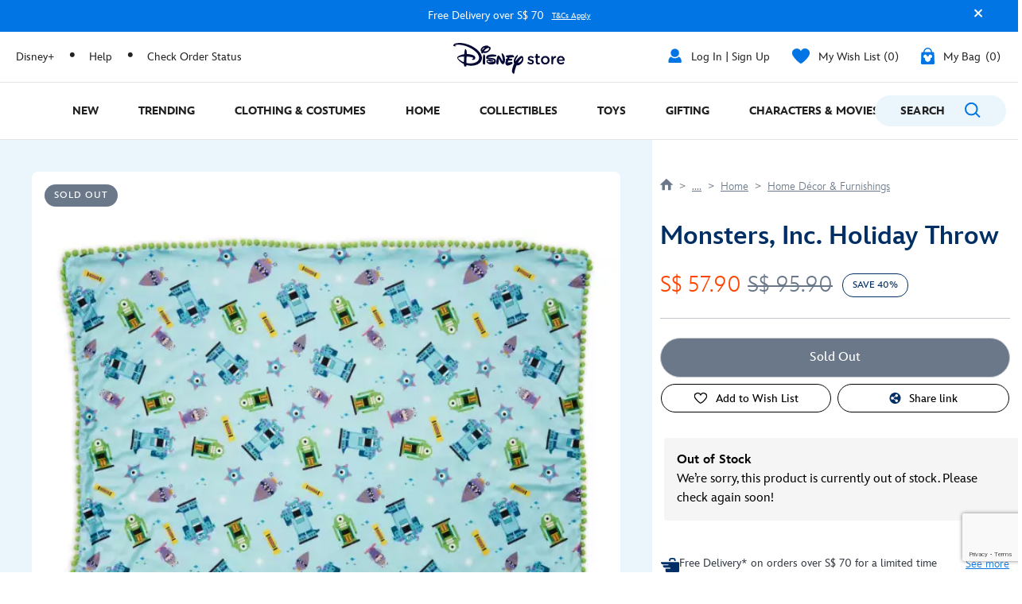

--- FILE ---
content_type: text/html;charset=UTF-8
request_url: https://www.disneystore.asia/monsters-inc.-holiday-throw-465063298601.html
body_size: 44881
content:
<!DOCTYPE html>
<html lang="en">
<head>
<meta charset=UTF-8>
<meta http-equiv="x-ua-compatible" content="ie=edge">
<meta name="viewport" content="width=device-width, initial-scale=1">



    <title>Monsters, Inc. Holiday Throw</title>
    <meta name="description" content="Monsters, Inc. Holiday Throw" />



<script>
    var smartBannerName = "apple-itunes-app";
    var mobileSmartBannerAppId = "462423445";
    var isSmartBannerEnabled = "false";
</script>



<meta name="keywords" content="Disney Store"/>



    











<script>

    
        var analyticsUserStatus = {
            'user_status': 'not logged in',
            'user_last_visit_date': '',
            'user_order_count': '0',
            'user_session_id': 'Ri4EoUQevKArewyUeptjzQfo6AgGZVuBJTg=',
            'user_anonymous_id': 'bc9HZRRHXAwLaWWuVG40xeHB17',
            'user_visitor_id': 'bc9HZRRHXAwLaWWuVG40xeHB17',
            'customer_id': 'guest',
            'customer_swid': '',
            'customer_group': JSON.parse('[&quot;Desktop Customers Only&quot;,&quot;Everyone&quot;,&quot;GlobaleCustomers&quot;,&quot;SG Desktop Customers Only&quot;,&quot;SG_Locale_Customers&quot;,&quot;Unregistered&quot;]'.replace(/&quot;/g, '"')),
            'currency_code': 'sgd',
            'guest_currency': 'sgd',
            'guest_dest_country': 'sg',
            'fx_rate': '1.379899367',
            'user_recognised': false,
            'country_code_locale': "us",
            'marketing_opt_in_status': null,
            'email_address': ""
        }
        
            var uncachedBasketItems = {
                'cart_total_items': '0',
                'basket_id': '',
                'cart_total_value': ''
            }
        
    

    var countryCode = "us";
    var newRelicBase = '\x7b\"request_id\":\"zhSeRWr4eGkBAAB_-1-01\",\"querystring\":\"\",\"user_agent\":\"Mozilla\\\\/5.0 (Macintosh; Intel Mac OS X 10_15_7) AppleWebKit\\\\/537.36 (KHTML, like Gecko) Chrome\\\\/131.0.0.0 Safari\\\\/537.36; ClaudeBot\\\\/1.0; +claudebot@anthropic.com)\",\"path\":\"\\\\/on\\\\/demandware.servlet\\\\/Sites\\\\-shopDisneyAP\\\\-Site\\\\/en_SG\\\\/Page\\\\-UncachedHeaderItems\",\"session_id\":\"Ri4EoUQevKArewyUeptjzQfo6AgGZVuBJTg=\",\"customer_id\":\"bc9HZRRHXAwLaWWuVG40xeHB17\"\x7d';

    


    var wishlistQty = 0.0;

    
</script>












    
        
            <meta property="og:image" content="https://cdn.s7.shopdisney.asia/is/image/DisneyStoreES/465063298601">
        
    



    <link rel="preconnect" href="//static-mh.content.disney.io"/>





<link rel="icon" type="image/png" href="/on/demandware.static/Sites-shopDisneyAP-Site/-/default/dwa95a4e7e/images/favicon-196x196.png" sizes="196x196" />
<link rel="icon" type="image/png" href="/on/demandware.static/Sites-shopDisneyAP-Site/-/default/dw2c24a64d/images/favicon-96x96.png" sizes="96x96" />
<link rel="icon" type="image/png" href="/on/demandware.static/Sites-shopDisneyAP-Site/-/default/dw20214a79/images/favicon-32x32.png" sizes="32x32" />
<link rel="icon" type="image/png" href="/on/demandware.static/Sites-shopDisneyAP-Site/-/default/dwfcb5d4c2/images/favicon-16x16.png" sizes="16x16" />
<link rel="icon" type="image/png" href="/on/demandware.static/Sites-shopDisneyAP-Site/-/default/dwf7cd0cb7/images/favicon-128.png" sizes="128x128" />
<link rel="icon" href="/on/demandware.static/Sites-shopDisneyAP-Site/-/default/dw671765c8/images/favicon.ico" />




    

    

    
    
    
        <link rel="stylesheet" href="/on/demandware.static/Sites-shopDisneyAP-Site/-/en_SG/v1769494137357/css/global.css" />
    


<noscript>
    <link href="/on/demandware.static/Sites-shopDisneyAP-Site/-/en_SG/v1769494137357/css/global.css" rel="stylesheet">
</noscript>



    <link rel="stylesheet" href="/on/demandware.static/Sites-shopDisneyAP-Site/-/en_SG/v1769494137357/css/product/detail.css" />







<script>
    var isNativeApp = false;
    var isAjaxReq = false;
</script>



<script>
    var isSwitchUserModalEnabled = false;
</script>





<script>
    var isMobileApp = false;
    window.currentPageType = "pdp";
</script>






    




    
        <link rel="alternate" hreflang="en-MY" href="www.disneystore.asia/my/monsters-inc.-holiday-throw-465063298601.html"/>
    
        <link rel="alternate" hreflang="en-NZ" href="www.disneystore.asia/nz/monsters-inc.-holiday-throw-465063298601.html"/>
    
        <link rel="alternate" hreflang="zh-HK" href="www.disneystore.asia/hk/zh/monsters-inc.-holiday-throw-465063298601.html"/>
    
        <link rel="alternate" hreflang="zh-TW" href="www.disneystore.asia/tw/zh/monsters-inc.-holiday-throw-465063298601.html"/>
    
        <link rel="alternate" hreflang="en-HK" href="www.disneystore.asia/hk/monsters-inc.-holiday-throw-465063298601.html"/>
    
        <link rel="alternate" hreflang="en-TW" href="www.disneystore.asia/tw/monsters-inc.-holiday-throw-465063298601.html"/>
    
        <link rel="alternate" hreflang="en-SG" href="www.disneystore.asia/monsters-inc.-holiday-throw-465063298601.html"/>
    
        <link rel="alternate" hreflang="en-AU" href="www.disneystore.asia/au/monsters-inc.-holiday-throw-465063298601.html"/>
    


<link rel="icon" href="/on/demandware.static/Sites-shopDisneyAP-Site/-/default/dw8f8acff3/images/svgdefs.svg"/>






<link rel="canonical" href="https://www.disneystore.asia/monsters-inc.-holiday-throw-465063298601.html"/>

<script type="text/javascript">//<!--
/* <![CDATA[ (head-active_data.js) */
var dw = (window.dw || {});
dw.ac = {
    _analytics: null,
    _events: [],
    _category: "",
    _searchData: "",
    _anact: "",
    _anact_nohit_tag: "",
    _analytics_enabled: "true",
    _timeZone: "Asia/Singapore",
    _capture: function(configs) {
        if (Object.prototype.toString.call(configs) === "[object Array]") {
            configs.forEach(captureObject);
            return;
        }
        dw.ac._events.push(configs);
    },
	capture: function() { 
		dw.ac._capture(arguments);
		// send to CQ as well:
		if (window.CQuotient) {
			window.CQuotient.trackEventsFromAC(arguments);
		}
	},
    EV_PRD_SEARCHHIT: "searchhit",
    EV_PRD_DETAIL: "detail",
    EV_PRD_RECOMMENDATION: "recommendation",
    EV_PRD_SETPRODUCT: "setproduct",
    applyContext: function(context) {
        if (typeof context === "object" && context.hasOwnProperty("category")) {
        	dw.ac._category = context.category;
        }
        if (typeof context === "object" && context.hasOwnProperty("searchData")) {
        	dw.ac._searchData = context.searchData;
        }
    },
    setDWAnalytics: function(analytics) {
        dw.ac._analytics = analytics;
    },
    eventsIsEmpty: function() {
        return 0 == dw.ac._events.length;
    }
};
/* ]]> */
// -->
</script>
<script type="text/javascript">//<!--
/* <![CDATA[ (head-cquotient.js) */
var CQuotient = window.CQuotient = {};
CQuotient.clientId = 'bgsx-shopDisneyAP';
CQuotient.realm = 'BGSX';
CQuotient.siteId = 'shopDisneyAP';
CQuotient.instanceType = 'prd';
CQuotient.locale = 'en_SG';
CQuotient.fbPixelId = '__UNKNOWN__';
CQuotient.activities = [];
CQuotient.cqcid='';
CQuotient.cquid='';
CQuotient.cqeid='';
CQuotient.cqlid='';
CQuotient.apiHost='api.cquotient.com';
/* Turn this on to test against Staging Einstein */
/* CQuotient.useTest= true; */
CQuotient.useTest = ('true' === 'false');
CQuotient.initFromCookies = function () {
	var ca = document.cookie.split(';');
	for(var i=0;i < ca.length;i++) {
	  var c = ca[i];
	  while (c.charAt(0)==' ') c = c.substring(1,c.length);
	  if (c.indexOf('cqcid=') == 0) {
		CQuotient.cqcid=c.substring('cqcid='.length,c.length);
	  } else if (c.indexOf('cquid=') == 0) {
		  var value = c.substring('cquid='.length,c.length);
		  if (value) {
		  	var split_value = value.split("|", 3);
		  	if (split_value.length > 0) {
			  CQuotient.cquid=split_value[0];
		  	}
		  	if (split_value.length > 1) {
			  CQuotient.cqeid=split_value[1];
		  	}
		  	if (split_value.length > 2) {
			  CQuotient.cqlid=split_value[2];
		  	}
		  }
	  }
	}
}
CQuotient.getCQCookieId = function () {
	if(window.CQuotient.cqcid == '')
		window.CQuotient.initFromCookies();
	return window.CQuotient.cqcid;
};
CQuotient.getCQUserId = function () {
	if(window.CQuotient.cquid == '')
		window.CQuotient.initFromCookies();
	return window.CQuotient.cquid;
};
CQuotient.getCQHashedEmail = function () {
	if(window.CQuotient.cqeid == '')
		window.CQuotient.initFromCookies();
	return window.CQuotient.cqeid;
};
CQuotient.getCQHashedLogin = function () {
	if(window.CQuotient.cqlid == '')
		window.CQuotient.initFromCookies();
	return window.CQuotient.cqlid;
};
CQuotient.trackEventsFromAC = function (/* Object or Array */ events) {
try {
	if (Object.prototype.toString.call(events) === "[object Array]") {
		events.forEach(_trackASingleCQEvent);
	} else {
		CQuotient._trackASingleCQEvent(events);
	}
} catch(err) {}
};
CQuotient._trackASingleCQEvent = function ( /* Object */ event) {
	if (event && event.id) {
		if (event.type === dw.ac.EV_PRD_DETAIL) {
			CQuotient.trackViewProduct( {id:'', alt_id: event.id, type: 'raw_sku'} );
		} // not handling the other dw.ac.* events currently
	}
};
CQuotient.trackViewProduct = function(/* Object */ cqParamData){
	var cq_params = {};
	cq_params.cookieId = CQuotient.getCQCookieId();
	cq_params.userId = CQuotient.getCQUserId();
	cq_params.emailId = CQuotient.getCQHashedEmail();
	cq_params.loginId = CQuotient.getCQHashedLogin();
	cq_params.product = cqParamData.product;
	cq_params.realm = cqParamData.realm;
	cq_params.siteId = cqParamData.siteId;
	cq_params.instanceType = cqParamData.instanceType;
	cq_params.locale = CQuotient.locale;
	
	if(CQuotient.sendActivity) {
		CQuotient.sendActivity(CQuotient.clientId, 'viewProduct', cq_params);
	} else {
		CQuotient.activities.push({activityType: 'viewProduct', parameters: cq_params});
	}
};
/* ]]> */
// -->
</script>


   <script type="application/ld+json">
        {"@context":"http://schema.org/","@type":"Product","name":"Monsters, Inc. Holiday Throw","description":"That irrepressible pair of top scarers, Sulley and Mike Wazowski, have been reimagined as nutcrackers in the allover design on this holiday throw. Inspired by Monsters, Inc., it also includes a Scream Canister as a Christmas cracker and little Boo, making it a&nbsp;fun addition to your festive decor!","mpn":"465063298601","sku":"465063298601","image":[null,null,null,null],"offers":{"priceCurrency":"SGD","price":"57.90","priceValidUntil":"2050-01-31T16:00:00.000Z","@type":"Offer","url":{},"availability":"http://schema.org/OutOfStock"}}
    </script>



<script>(window.BOOMR_mq=window.BOOMR_mq||[]).push(["addVar",{"rua.upush":"false","rua.cpush":"false","rua.upre":"false","rua.cpre":"false","rua.uprl":"false","rua.cprl":"false","rua.cprf":"false","rua.trans":"","rua.cook":"false","rua.ims":"false","rua.ufprl":"false","rua.cfprl":"false","rua.isuxp":"false","rua.texp":"norulematch","rua.ceh":"false","rua.ueh":"false","rua.ieh.st":"0"}]);</script>
                              <script>!function(e){var n="https://s.go-mpulse.net/boomerang/";if("False"=="True")e.BOOMR_config=e.BOOMR_config||{},e.BOOMR_config.PageParams=e.BOOMR_config.PageParams||{},e.BOOMR_config.PageParams.pci=!0,n="https://s2.go-mpulse.net/boomerang/";if(window.BOOMR_API_key="L746B-F38QN-GJLQ5-72FNS-B8LRY",function(){function e(){if(!o){var e=document.createElement("script");e.id="boomr-scr-as",e.src=window.BOOMR.url,e.async=!0,i.parentNode.appendChild(e),o=!0}}function t(e){o=!0;var n,t,a,r,d=document,O=window;if(window.BOOMR.snippetMethod=e?"if":"i",t=function(e,n){var t=d.createElement("script");t.id=n||"boomr-if-as",t.src=window.BOOMR.url,BOOMR_lstart=(new Date).getTime(),e=e||d.body,e.appendChild(t)},!window.addEventListener&&window.attachEvent&&navigator.userAgent.match(/MSIE [67]\./))return window.BOOMR.snippetMethod="s",void t(i.parentNode,"boomr-async");a=document.createElement("IFRAME"),a.src="about:blank",a.title="",a.role="presentation",a.loading="eager",r=(a.frameElement||a).style,r.width=0,r.height=0,r.border=0,r.display="none",i.parentNode.appendChild(a);try{O=a.contentWindow,d=O.document.open()}catch(_){n=document.domain,a.src="javascript:var d=document.open();d.domain='"+n+"';void(0);",O=a.contentWindow,d=O.document.open()}if(n)d._boomrl=function(){this.domain=n,t()},d.write("<bo"+"dy onload='document._boomrl();'>");else if(O._boomrl=function(){t()},O.addEventListener)O.addEventListener("load",O._boomrl,!1);else if(O.attachEvent)O.attachEvent("onload",O._boomrl);d.close()}function a(e){window.BOOMR_onload=e&&e.timeStamp||(new Date).getTime()}if(!window.BOOMR||!window.BOOMR.version&&!window.BOOMR.snippetExecuted){window.BOOMR=window.BOOMR||{},window.BOOMR.snippetStart=(new Date).getTime(),window.BOOMR.snippetExecuted=!0,window.BOOMR.snippetVersion=12,window.BOOMR.url=n+"L746B-F38QN-GJLQ5-72FNS-B8LRY";var i=document.currentScript||document.getElementsByTagName("script")[0],o=!1,r=document.createElement("link");if(r.relList&&"function"==typeof r.relList.supports&&r.relList.supports("preload")&&"as"in r)window.BOOMR.snippetMethod="p",r.href=window.BOOMR.url,r.rel="preload",r.as="script",r.addEventListener("load",e),r.addEventListener("error",function(){t(!0)}),setTimeout(function(){if(!o)t(!0)},3e3),BOOMR_lstart=(new Date).getTime(),i.parentNode.appendChild(r);else t(!1);if(window.addEventListener)window.addEventListener("load",a,!1);else if(window.attachEvent)window.attachEvent("onload",a)}}(),"".length>0)if(e&&"performance"in e&&e.performance&&"function"==typeof e.performance.setResourceTimingBufferSize)e.performance.setResourceTimingBufferSize();!function(){if(BOOMR=e.BOOMR||{},BOOMR.plugins=BOOMR.plugins||{},!BOOMR.plugins.AK){var n=""=="true"?1:0,t="",a="cj3ju6qxgqvjq2ly7bva-f-2e36d9046-clientnsv4-s.akamaihd.net",i="false"=="true"?2:1,o={"ak.v":"39","ak.cp":"1356956","ak.ai":parseInt("922089",10),"ak.ol":"0","ak.cr":8,"ak.ipv":4,"ak.proto":"h2","ak.rid":"1fea8bb2","ak.r":42312,"ak.a2":n,"ak.m":"dscj","ak.n":"essl","ak.bpcip":"18.118.154.0","ak.cport":42440,"ak.gh":"23.52.41.152","ak.quicv":"","ak.tlsv":"tls1.3","ak.0rtt":"","ak.0rtt.ed":"","ak.csrc":"-","ak.acc":"","ak.t":"1769535594","ak.ak":"hOBiQwZUYzCg5VSAfCLimQ==5tr5QNcRdUxW1AAsMpLn130YHg70CW1QpBkZKxK6Sz12Dg9HztwVuyXqZX+0hWjBh2ulXLpqOjY9d84UNK2VpcWq8c7YtkSHvnCQW0lTqIbtz2JxaOYTVnu+W2SisXuZ9dR1MZxF56dkJyMbi/711TaipwuDk6Kfk5FoXLcaJBcjRqf+aDDNXX6WQB3ZSeThU6HiErlI4/Zn0mK6CVc2aW1OXHUiaU2Jybt0HGsyk+8hmNccR7Pq98o8tl9PjTyTr2v5B1DcB+mPOojmUdGoRcGUnEdtO5fNN6lWLzm05nE6qlcgyhZsZM6nSxlr1oMId4EytY3v4f7MBf5DYrlNebJmH/K0u7ndrljptMOcXnLJdS8bYcFtvpWck6GVbNynVMgjkHsqGchefdb8N2mKMeSrsVqCs6s7nIuTMRroVlc=","ak.pv":"17","ak.dpoabenc":"","ak.tf":i};if(""!==t)o["ak.ruds"]=t;var r={i:!1,av:function(n){var t="http.initiator";if(n&&(!n[t]||"spa_hard"===n[t]))o["ak.feo"]=void 0!==e.aFeoApplied?1:0,BOOMR.addVar(o)},rv:function(){var e=["ak.bpcip","ak.cport","ak.cr","ak.csrc","ak.gh","ak.ipv","ak.m","ak.n","ak.ol","ak.proto","ak.quicv","ak.tlsv","ak.0rtt","ak.0rtt.ed","ak.r","ak.acc","ak.t","ak.tf"];BOOMR.removeVar(e)}};BOOMR.plugins.AK={akVars:o,akDNSPreFetchDomain:a,init:function(){if(!r.i){var e=BOOMR.subscribe;e("before_beacon",r.av,null,null),e("onbeacon",r.rv,null,null),r.i=!0}return this},is_complete:function(){return!0}}}}()}(window);</script></head>
<body data-svgdefs="/on/demandware.static/Sites-shopDisneyAP-Site/-/default/dw8f8acff3/images/svgdefs.svg" data-tealium-pagevars="{&quot;t_currency&quot;:&quot;SGD&quot;,&quot;t_locale&quot;:&quot;en_SG&quot;,&quot;t_country&quot;:&quot;SG&quot;,&quot;t_server&quot;:&quot;www.shopdisney.asia&quot;,&quot;gre_rt&quot;:&quot;&quot;,&quot;query&quot;:&quot;&quot;,&quot;request_type&quot;:&quot;&quot;,&quot;t_page_type&quot;:&quot;&quot;,&quot;t_nvalue&quot;:&quot;L2_Sale,L3_Characters_and_Movies_Pixar_Monsters,L3_Characters_and_Movies_Pixar_Range,L3_Gifts_Occasion_Christmas,L2_Offers_SpendandSave_Exclusion,L2_Sale_Home,L1_Christmas,L3_Home_Homewares_Deco_and_Furnishings,L2_Offers_AfterPay_Exclusion,L2_Seasonal_Markdown,L2_Sale_Home,L2_Offers_PayPalFrenzy_Exclusion,L2_Seasonal_Markdown,L2_Sale,L3_Characters_and_Movies_Pixar_Range,L3_Home_Homewares_Deco_and_Furnishings,L3_Characters_and_Movies_Pixar_Monsters,L1_Christmas,root,L2_Friends_and_Family_U80,L2_Offers_SpendandSave_Exclusion,L3_Gifts_Occasion_Christmas&quot;,&quot;tealium_event&quot;:&quot;view&quot;,&quot;page_type&quot;:&quot;product&quot;,&quot;country_code&quot;:&quot;sg&quot;,&quot;site_section&quot;:[&quot;L1_Home&quot;,&quot;L2_Home_Homewares&quot;,&quot;L3_Home_Homewares_Deco_and_Furnishings&quot;],&quot;language_code&quot;:&quot;en&quot;,&quot;region_code&quot;:&quot;apac&quot;,&quot;site_section_local&quot;:[&quot;Home&quot;,&quot;Home&quot;,&quot;Home D&eacute;cor &amp; Furnishings&quot;],&quot;page_name&quot;:&quot;disney store Monsters, Inc. Holiday Throw&quot;,&quot;app_webview&quot;:&quot;&quot;,&quot;src_code&quot;:&quot;&quot;,&quot;site_path&quot;:&quot;productDetailPage&quot;,&quot;t_parent_part_number&quot;:&quot;465063298601&quot;,&quot;t_part_number&quot;:&quot;465063298601&quot;,&quot;t_product_id&quot;:&quot;465063298601&quot;,&quot;t_hashed_product_id&quot;:&quot;bd2fa0b99ad4ab91a943ecef1312b7f46d43ed0744ab38899a0be49108c00c08&quot;,&quot;t_product_name&quot;:&quot;Monsters Inc. Holiday Throw&quot;,&quot;t_product_parent_id&quot;:&quot;465063298601&quot;,&quot;fb_product_type&quot;:&quot;product&quot;,&quot;t_product_parent_part_number&quot;:&quot;465063298601&quot;,&quot;site_path_1&quot;:&quot;&quot;}" class="pdp-has-recaptcha">
<div class="page" data-action="Product-Show" data-querystring="pid=465063298601" data-pageID="">

	
	<div class="content-asset"><!-- dwMarker="content" dwContentID="0816422770d9c255d7c99744fb" -->
		<?xml version="1.0" encoding="utf-8"?><svg xmlns="http://www.w3.org/2000/svg" xmlns:xlink="http://www.w3.org/1999/xlink" version="1.1" xml:space="preserve" display="none" width="0" height="0" >    <defs>        <symbol id="question-mark" viewBox="0 0 25 25">            <defs>                <style type="text/css">.cls-question-mark{fill:#253b56;}</style>            </defs>            <title>more details</title>            <g id="Layer_2d">                <g id="Messaging_Help_Support">                    <path class="cls-question-mark" d="M12.5,1A11.5,11.5,0,1,0,24,12.5,11.5,11.5,0,0,0,12.5,1Zm1.1,18.86a1.76,1.76,0,0,1-1.21.46,1.79,1.79,0,0,1-1.23-.46,1.64,1.64,0,0,1-.55-1.3,1.77,1.77,0,1,1,3.54,0A1.67,1.67,0,0,1,13.6,19.86Zm3.45-9.64a4.29,4.29,0,0,1-.81,1.1c-.29.29-.81.76-1.55,1.42a4.68,4.68,0,0,0-.45.46,1.26,1.26,0,0,0-.22.3,1.08,1.08,0,0,0-.11.28c0,.1-.08.3-.14.59a1.41,1.41,0,0,1-1.48,1.26,1.49,1.49,0,0,1-1.07-.42A1.58,1.58,0,0,1,10.77,14,3.74,3.74,0,0,1,11,12.53a3.64,3.64,0,0,1,.7-1.09c.26-.29.63-.63,1.07-1s.65-.57.82-.74A2.15,2.15,0,0,0,14,9.19a1,1,0,0,0,.13-.48,1.2,1.2,0,0,0-.41-.92,1.54,1.54,0,0,0-1.1-.38,1.52,1.52,0,0,0-1.16.37,3.46,3.46,0,0,0-.7,1.31A1.58,1.58,0,0,1,9.19,10.4a1.53,1.53,0,0,1-1.14-.48,1.49,1.49,0,0,1-.47-1.06,3.68,3.68,0,0,1,.61-1.95A4.72,4.72,0,0,1,10,5.31a5.45,5.45,0,0,1,2.66-.63,5.62,5.62,0,0,1,2.48.53A4.14,4.14,0,0,1,16.8,6.66a3.62,3.62,0,0,1,.62,2A3.15,3.15,0,0,1,17.05,10.22Z"/>                                    </g>            </g>        </symbol>        <symbol id="icon-delivery-check" viewBox="0 0 16 16">            <path d="M5.56 16a2.24 2.24 0 01-1.75-.84l-3.36-4.3a2.1 2.1 0 01.42-3 2.23 2.23 0 013.13.4l1.47 1.94L12 .93a2.24 2.24 0 013-.55 2.1 2.1 0 01.57 3L7.38 15.07a2.21 2.21 0 01-1.76.93z" fill-rule="evenodd"/>        </symbol>    </defs></svg>
	</div> <!-- End content-asset -->





<link rel="stylesheet" href="/on/demandware.static/Sites-shopDisneyAP-Site/-/en_SG/v1769494137357/css/globale/flags.css" />
<link rel="stylesheet" href="/on/demandware.static/Sites-shopDisneyAP-Site/-/en_SG/v1769494137357/css/globale/styles.css" />
<script type="text/javascript" id="globale-script-loader-data" src="/on/demandware.static/Sites-shopDisneyAP-Site/-/en_SG/v1769494137357/js/geScriptLoader.js">
{
  "action": "Globale-ScriptLoaderData",
  "queryString": "",
  "locale": "en_SG",
  "clientJsUrl": "https://web-dsy.global-e.com/merchant/clientsdk/1023",
  "apiVersion": "2.1.4",
  "clientJsMerchantId": 1023,
  "clientSettings": "{\"AllowClientTracking\":{\"Value\":\"true\"},\"CDNEnabled\":{\"Value\":\"true\"},\"CheckoutContainerSuffix\":{\"Value\":\"Global-e_International_Checkout\"},\"FT_IsAnalyticsSDKEnabled\":{\"Value\":\"true\"},\"FullClientTracking\":{\"Value\":\"true\"},\"IsMonitoringMerchant\":{\"Value\":\"true\"},\"IsV2Checkout\":{\"Value\":\"true\"},\"SetGEInCheckoutContainer\":{\"Value\":\"true\"},\"ShowFreeShippingBanner\":{\"Value\":\"false\"},\"TabletAsMobile\":{\"Value\":\"false\"},\"AdScaleClientSDKURL\":{\"Value\":\"https://web.global-e.com/merchant/GetAdScaleClientScript?merchantId=1023\"},\"AmazonUICulture\":{\"Value\":\"en-GB\"},\"AnalyticsSDKCDN\":{\"Value\":\"https://globale-analytics-sdk.global-e.com/PROD/bundle.js\"},\"AnalyticsUrl\":{\"Value\":\"https://services.global-e.com/\"},\"BfGoogleAdsEnabled\":{\"Value\":\"false\"},\"BfGoogleAdsLifetimeInDays\":{\"Value\":\"30\"},\"CashbackServiceDomainUrl\":{\"Value\":\"https://finance-cashback.global-e.com\"},\"CDNUrl\":{\"Value\":\"https://web-dsy.global-e.com/\"},\"ChargeMerchantForPrepaidRMAOfReplacement\":{\"Value\":\"false\"},\"CheckoutCDNURL\":{\"Value\":\"https://web-dsy.global-e.com/\"},\"EnableReplaceUnsupportedCharactersInCheckout\":{\"Value\":\"false\"},\"Environment\":{\"Value\":\"PRODUCTION\"},\"FinanceServiceBaseUrl\":{\"Value\":\"https://finance-calculations.global-e.com\"},\"FT_AnalyticsSdkEnsureClientIdSynchronized\":{\"Value\":\"true\"},\"FT_BrowsingStartCircuitBreaker\":{\"Value\":\"true\"},\"FT_BrowsingStartEventInsteadOfPageViewed\":{\"Value\":\"true\"},\"FT_IsLegacyAnalyticsSDKEnabled\":{\"Value\":\"true\"},\"FT_IsShippingCountrySwitcherPopupAnalyticsEnabled\":{\"Value\":\"false\"},\"FT_IsWelcomePopupAnalyticsEnabled\":{\"Value\":\"false\"},\"FT_PostponePageViewToPageLoadComplete\":{\"Value\":\"true\"},\"FT_UseGlobalEEngineConfig\":{\"Value\":\"true\"},\"FT_UtmRaceConditionEnabled\":{\"Value\":\"true\"},\"GTM_ID\":{\"Value\":\"GTM-PWW94X2\"},\"InternalTrackingEnabled\":{\"Value\":\"false\"},\"InvoiceEditorURL\":{\"Value\":\"documents/invoice_editor\"},\"PixelAddress\":{\"Value\":\"https://utils.global-e.com\"},\"RangeOfAdditionalPaymentFieldsToDisplayIDs\":{\"Value\":\"[1,2,3,4,5,6,7,8,9,10,11,12,13,14,15,16,17,18,19,20]\"},\"ReconciliationServiceBaseUrl\":{\"Value\":\"https://finance-reconciliation-engine.global-e.com\"},\"RefundRMAReplacementShippingTypes\":{\"Value\":\"[2,3,4]\"},\"RefundRMAReplacementStatuses\":{\"Value\":\"[9,11,12]\"},\"TrackingV2\":{\"Value\":\"true\"},\"UseShopifyCheckoutForPickUpDeliveryMethod\":{\"Value\":\"false\"},\"MerchantIdHashed\":{\"Value\":\"mZVW\"}}",
  "clientJsDomain": "https://web-dsy.global-e.com",
  "cookieDomain": "www.disneystore.asia",
  "globaleOperatedCountry": true,
  "performFrontendSiteUrlRedirect": true,
  "getSiteRedirectUrl": "https://www.disneystore.asia/on/demandware.store/Sites-shopDisneyAP-Site/en_SG/Globale-GetSiteRedirectUrl",
  "globaleConvertPriceUrl": "https://www.disneystore.asia/on/demandware.store/Sites-shopDisneyAP-Site/en_SG/Globale-ConvertPrice",
  "globaleCartTokenUrl": "https://www.disneystore.asia/on/demandware.store/Sites-shopDisneyAP-Site/en_SG/Globale-GetCartToken",
  "geoLocationCountry": {
    "countryCode": "US",
    "isCountryExists": false
  },
  "siteId": "shopDisneyAP",
  "country": "SG",
  "currency": "SGD",
  "culture": "en-GB",
  "languageSwitcher": {
    "enabled": false
  },
  "allowedCurrencies": {},
  "priceConverterExcludedCountries": []
}
</script>




	
	<div class="content-asset"><!-- dwMarker="content" dwContentID="df435f9f04f40b09b55dad8b4c" -->
		<svg xmlns="http://www.w3.org/2000/svg" xmlns:xlink="http://www.w3.org/1999/xlink" display="none" width="0" height="0" version="1.1" xml:space="preserve">
	<symbol id="icon-logo" height="43" viewBox="0 0 144 43" width="144">
		<mask id="a" fill="#fff">
			<path d="m0 0h9.8498169v10.7216072h-9.8498169z" fill="#fff" fill-rule="evenodd" />
		</mask>
		<g fill="#040633" fill-rule="evenodd" transform="translate(2 2)">
			<path d="m93.570484 25.8606805c-.2512346-.1358025-.4450618-.4277779-.4450618-.8172841 0-.5253088.4067902-.9530867.9481483-.9530867.1740741 0 .3679013.0580247.5030865.1358025.9870373.6617286 2.0129634.9925928 2.941976.9925928 1.0055557 0 1.5864201-.4283951 1.5864201-1.1092594v-.0388889c0-.7981484-1.0839509-1.0703706-2.2833339-1.4401238-1.5092595-.4277779-3.1932105-1.0506175-3.1932105-3.01605v-.0388889c0-1.9462967 1.6061732-3.133334 3.6382724-3.133334 1.0839508 0 2.2061733.3117284 3.2123459.8370372.329013.1746914.561112.4864198.561112.8950619 0 .5450619-.445062.9537039-.967285.9537039-.1938267 0-.3098761-.0388889-.4648144-.1166667-.832099-.4283951-1.6833337-.7012347-2.3993832-.7012347-.9098768 0-1.4320991.4283952-1.4320991 1.0314817v.0395062c0 .738889 1.1030866 1.0506175 2.3030869 1.4401237 1.4895065.4666668 3.1734578 1.1481484 3.1734578 2.996297v.0388889c0 2.1604943-1.6641982 3.2302476-3.793211 3.2302476-1.2962966 0-2.7086426-.4086421-3.889507-1.2259262" />
			<path d="m103.751042 24.050927v-5.4098777h-.387037c-.561112 0-1.006791-.4475309-1.006791-1.0117286 0-.5641976.445679-1.0117286 1.006791-1.0117286h.387037v-1.7518522c0-.6419755.522222-1.1672842 1.161111-1.1672842.658025 0 1.180247.5253087 1.180247 1.1672842v1.7518522h1.838272c.561111 0 1.006173.447531 1.006173 1.0117286 0 .5641977-.445062 1.0117286-1.006173 1.0117286h-1.838272v5.0401246c0 .914815.464198 1.2845681 1.258025 1.2845681.270988 0 .503087-.058642.580247-.058642.52284 0 .987037.4283952.987037.9728398 0 .4283951-.290123.7790125-.619135.914815-.503087.1753086-.987038.2728395-1.606174.2728395-1.722222 0-2.941358-.7592594-2.941358-3.0166673" />
			<path d="m110.156969 21.8132105v-.0388889c0-2.9382722 2.322223-5.3709888 5.457409-5.3709888 3.134568 0 5.437655 2.3932104 5.437655 5.3320999v.0388889c0 2.9191364-2.322223 5.3512357-5.476544 5.3512357-3.115433 0-5.41852-2.3938277-5.41852-5.3123468m8.553088 0v-.0388889c0-1.8098769-1.296296-3.3080254-3.134568-3.3080254-1.877161 0-3.077161 1.4783954-3.077161 3.2691365v.0388889c0 1.7901238 1.296913 3.3080254 3.11605 3.3080254 1.896296 0 3.095679-1.4987658 3.095679-3.2691365" />
			<path d="m123.240243 17.6877775c0-.6425927.503704-1.1870373 1.161729-1.1870373.638272 0 1.180247.5253088 1.180247 1.1870373v1.0506175c.541358-1.2839509 1.548149-2.2567906 2.573458-2.2567906.735802 0 1.161111.5055557 1.161111 1.1672842 0 .6228397-.406173 1.0314817-.929013 1.1283953-1.664198.2919754-2.805556 1.5765436-2.805556 4.0086429v3.0358031c0 .6425927-.522222 1.1679014-1.180247 1.1679014-.638889 0-1.161729-.5061729-1.161729-1.1679014z" />
			<path d="m0 5.3901246v-.0388889c0-2.93827223 2.07037081-5.3512357 4.99259365-5.3512357 3.25061797 0 4.85740844 2.68518575 4.85740844 5.05926033 0 .66172854-.50308653 1.1283953-1.10370394 1.1283953h-6.40493963c.25185191 1.67407443 1.43209907 2.60740796 2.94135865 2.60740796.98703725 0 1.76111148-.33024698 2.41913632-.89444463.1160494-.09753089.32901241-.21419758.60000012-.21419758.52222234 0 .92839526.42777787.92839526.95370391 0 .29197537-.13518521.54444456-.30925932.70000015-.92901255.83703726-2.0901239 1.38148176-3.67654399 1.38148176-2.96111174 0-5.24444556-2.1592597-5.24444556-5.3314826zm7.56605099-.75864214c-.15493831-1.51790155-1.04506195-2.70493884-2.59259315-2.70493884-1.43209906 0-2.4388894 1.10864221-2.65123513 2.70493884z" mask="url(#a)" transform="translate(130.150183 16.403641)" />
			<path d="m23.5625679 4.21542899s-11.6530889-6.48518657-21.48395518-3.36790195c0 0-.60679025-.01851853-1.18518543.77654337-.57654334.79321005-1.0975311 1.33888917-.81358042 1.95246955.28641981.61913593 1.7913584.91790143 3.1135809.55000012 0 0 .61604952-.38950626-.13209879-.66111125-.74753102-.27777784-1.15000024-.34074082-1.15000024-.34074082s-.40061737-.11172842.00864197-.30555562c.40925935-.18765436 4.88827265-1.47962994 12.70000269.7796298 7.8123473 2.25987702 18.2629668 8.96111301 17.7691396 15.59629961-.4950619 6.6314829-10.8364221 6.633952-10.8364221 6.633952s-2.1320992.0376543-4.9722232-.5820989c-.0012346-2.1703708-.0006173-5.8283963.1012345-8.1067918 2.5061734.1611111 7.7092609.6425927 8.3975327 1.8901238 0 0 .317284.3172841-.7345681.8901237-.7956792.4407408-1.4790126.6166668-.7833335.9925928 0 0 1.0179015.6382717 1.6259263.4555556.6092594-.1845679 2.2901239-.7450618 2.4907413-2.5166672.2037037-1.7691361-1.9129634-3.5604945-4.9462974-4.15247-2.3839511-.4697532-3.654939-.7191359-5.8271617-.6820989.0444444-1.9777782-.162963-4.4395071-.5740742-5.03765537-.5327162-.77777795-1.1080249-1.8111115-1.5950621-.70864213-.4382717.99321009-.8283952 3.1024698-1.0086422 5.9592605-3.3438278.4401236-7.0635817 1.7580251-8.18889058 3.1098772-1.25493854 1.5141979-.06790125 2.7851858.01728395 2.9209883.08827162.1419753 2.40740792 3.735186 7.60926083 6.2703717.0567902.9506175.2049384 1.9938276.5635804 2.5716055.7728397 1.2432101 2.2586425.4209877 2.4697536.2240741.1500001-.1438272.2820988-.5339507.3444445-1.4802472 2.32284.6641977 6.5401249 1.4382719 11.125311.1932099 6.9135818-1.87963 8.000619-6.1351865 8.2716067-8.6666685.2740742-2.527161-1.4327163-9.2209896-12.3765458-15.15802791m-6.8759274 12.82222491c.0006173-.0030864.0006173-.0067901.0006173-.0098765.4209877-.0037037.3006173.0018518-.0006173.0098765m-10.45555776 2.5086425s-.73271621-.8358026.39135811-1.3086422c1.02407429-.4327162 3.18642043-1.0030867 7.00308795-1.1524694-.0376544 1.1740743-.1462964 3.6481489-.4493829 7.1555571-2.4246918-.9240743-4.95247015-2.3845684-6.94506316-4.6944455" />
			<path d="m41.3097939 12.5005542c2.8000006-.8580249 5.5253098-3.49506247 5.6135814-5.67284071.0876544-2.17839552-2.3327165-2.22345726-2.3327165-2.22345726-.0166667-.00061729-.0333334-.00123457-.05-.00246914-.3740742-1.3802472-2.9172846-1.25308668-2.9172846-1.25308668-5.1277789.28148154-6.9222237 3.80740821-7.1746929 4.74012446-.2234568.81975326-.1623457 2.04567943.8129632 2.94321053-.3216051.7740742-.1024692 1.1339508-.0271605 1.3401237.0938271.2592593.5203704 1.0567904 1.0265434 1.0185187.3611112-.0259259.6395063-.2580247 1.0802471-1.0401236 1.0037039.4623457 2.2197536.6833334 3.9685194.15m3.5932106-4.66543309c-1.5074088 2.89197589-4.7117294 2.92469199-6.5074088 2.55308699 1.1956793-1.7345683 3.7709885-3.83950701 5.3851864-4.05802558 1.8537041-.24938277 1.1222224 1.50493859 1.1222224 1.50493859m-8.2166684-.29320994c.7290125-1.09567924 1.7598769-1.56481514 3.0240747-1.65308677-1.6265435 1.03086442-2.7703709 2.44259311-3.3975316 3.35370442-.2148148-.3648149-.1839506-.86604957.3734569-1.70061765" />
			<path d="m40.0274479 21.9542599s-.0549383-4.2648157-.1055555-5.1537048c-.0475309-.8907409-.3376544-1.3327163-.6049384-1.7197534-.2679013-.3876544-.6302471-.9037039-1.2746917-.3660495-.6469137.538889-.8006174 4.0635811-.9586422 6.872841-.154321 2.8154327-.0580247 4.5944454.2814816 5.0870381.3413581.4895063 1.6487658.7314816 2.2432103.2925926.5919755-.4401235.4191359-4.6067911.4191359-4.6067911z" />
			<path d="m54.0941793 15.5143203c-.877778-1.0413583-5.8524704-1.0093677-5.8524704-1.0093677-1.8444448.0976391-6.1074087.7599849-6.6870384 2.6229483-.5827162 1.8567905-.1111112 2.5067906-.1111112 2.5067906.5037039.9549385 4.069754 1.0080249 5.0512357 1.0858027.9845681.0796297 3.5709884.4895063 4.4660503 1.0197533.8938274.5339507.2654322 1.2265435.2654322 1.2265435-.869136 1.2716052-5.6679025 1.3574077-5.6679025 1.3574077s-1.7135806-.0259259-2.1592597-.3962964c-.4401235-.3666667-.5833334-.6734569-.087037-1.2413583.4950618-.5691359 1.7858028.0987655 1.7858028.0987655s1.0401237.7679014 2.4469141.8327162c1.4154324.0660494 2.440124-.434568 2.5012351-.9141977.0666667-.4790125-1.2074077-1.0018521-1.2074077-1.0018521-4.1987663-1.3141978-5.9172852-.3265433-5.9172852-.3265433-2.3364202 1.4055559-.6796297 3.3845686-.6796297 3.3845686 3.641976 4.119754 9.5172859 1.6709881 10.1895083 1.112346.6716051-.5654323.9685187-1.1685188 1.0395064-2.8123463.0716049-1.6487658-.6129631-2.4061734-.6129631-2.4061734-1.1648151-1.5320991-4.5709886-1.6314818-5.5030876-1.7074077-.9314817-.0771605-2.8654327-.3641976-3.341976-.4796298-.4771606-.1141975-.1345679-.4623457-.1345679-.4623457.6154322-.4635804 5.1938282-.7111113 7.6179028-.7888891l1.3648151-.1376544c.8740743-.1166666 1.0290126-.630247 1.1901237-1.0086421.1635803-.3734569.0432099-.5549384.0432099-.5549384" />
			<path d="m61.4800451 13.1174062s-.5203705-.2709877-.6888891.280247c-.1666667.5543211.0191358 1.1197533.0191358 1.1197533 1.2506176 4.7339516 1.4728399 7.4771621 1.4728399 7.4771621s.0549382.8030865-.0864198.8722224c-.1407408.0734568-.2635803-.0432099-.2635803-.0432099-.1253087-.0296297-1.5679016-2.5956796-1.5679016-2.5956796l-.2611111-.4790124c-1.6092596-2.7376549-2.5450623-3.676544-2.5450623-3.676544-.2438272-.2234569-.8339508-.8388891-1.6154325-.021605-.7790125.8154323-1.4117286 3.485186-1.7148151 6.0129643-.3030865 2.5327166-.1641976 3.9790132.1987654 4.5981491.3604939.6246915 1.1339509.8493829 1.8080251.3364198.6716051-.512963.6641977-3.8512354.814815-5.5500012.1512346-1.6925929.2938272-1.4000003.2938272-1.4000003.1524692-.0185185.8870373 1.5746917.8870373 1.5746917s1.9481485 4.2438281 3.21605 4.9197542c1.2648151.6703705 2.3567906-.3135803 2.7845685-1.2401237.4314816-.9259262 1.203704-4.0506182.2703704-7.5567918-.9333335-3.5018526-3.0222228-4.628396-3.0222228-4.628396" />
			<path d="m74.5489367 25.5534582c.1666667-.5938273-.4030865-1.3728398-.9382718-1.5246917-.4679013-.1345679-4.3962972.49321-4.8777788.6043211-.4839507.112963-.2561729-.3506173-.2561729-.3506173l.6679014-2.009877s3.7061736-.0302469 4.2265441-.1160494c.5185186-.0870371.5567902-.4308643.5567902-.4308643s.0666667-.5783952.0567902-1.1401237c-.0067901-.5555557-.4870372-.5456791-.4870372-.5456791-1.4345682-.1691359-3.3802476-.0469136-3.3802476-.0469136l.5123458-1.5833337.2413581-.0092592c1.8395065.0722222 4.4703713-.1969137 5.2197542-.3808643.7506174-.1777778.3567902-.9370372.3567902-.9370372-.8925928-1.905556-1.9672844-1.8092597-1.9672844-1.8092597-3.1629636-.2067902-7.6265448.534568-8.1271622.7253088-.4938273.1901235-.4530865.5734569.1444445 1.3259262.5913581.7500002 1.7043213.7864199 1.7043213.7864199l-.9895064 1.9358029c-.7716051.0395062-1.0407409.2746914-1.0407409.2746914-.4709878.4580248.0932099 1.9043214.0932099 1.9043214s-.2141976.4240742-.4364199 1.0808644c-.2197531.6506175-.9216051 1.8129634-.0395062 3.5629638.8827163 1.7512349 2.2376548 1.653704 2.2376548 1.653704 2.4197536.0950618 6.2808656-2.1228399 6.5222236-2.9697537" />
			<path d="m86.8652974 16.8006168c-1.2358028-.9216051-2.3216055-.0679012-2.3216055-.0679012-2.1691362 1.1253089-4.8975319 4.4888898-6.3845692 6.4722236-.2135803-1.4290127.7919755-3.2080254.7919755-3.2080254l.2370371-.4135803c1.1956792-2.0203708 1.3771607-2.2327165 1.6209879-2.7580253.2425927-.5228396.3759261-1.6864201.1271606-1.7975312-.2487655-.1049383-.6635804.2635803-.6635804.2635803-3.572223 3.0148154-4.1512355 6.4771618-4.1512355 6.4771618-.3697531 1.7932103-.0722222 3.083334.4234569 3.9907416-2.0314819 4.2419762-2.7950623 8.326545-2.7950623 9.9117305.0055555 1.7086424 1.308025 2.8271611 2.0080251 3.1253093.6969137.3018519.8228397-.571605.8228397-.571605.7092594-4.3438281 1.7808646-7.2438287 3.0395068-10.1432121 3.5604946.9759262 6.5197545-2.7938277 7.4438287-4.2191367 1.0432101-1.6104941 1.0432101-3.8006181 1.0432101-3.8006181.008642-.2055556-.0080246-2.3345684-1.2419755-3.2611118m-2.5481487 6.9543225c-.4283952.3783951-1.8030868 1.1216052-3.2308649 1.2296299 1.4364201-2.5975314 3.1555562-4.5067911 4.111112-5.5141987 1.1493829-1.2129632 1.2648151-.0660494 1.2648151-.0660494.1925926 2.1592597-1.4469139 3.7382724-2.1450622 4.3506182" />
		</g>
	</symbol>
</svg>
	</div> <!-- End content-asset -->



<header class="header">
    
    <div class="header__banner">
    
        <div class="content layout--maxWidth">
            
	 


	








<style>
    .bg_mobile {
        background-color: false;
        @media only screen and (max-width: 768px) {
        background-color: false;
        }
    }
    .bg_desktop {
        background-color: false;
    }
</style>
<div class="blueBanner_wrapper bg_desktop">
    <div class="blueBanner__container" data-bannerspeed="3000">
            <div class="blueBanner__container--slider">
                
                  <div class="blueBanner_items">
<p class="blueBanner-content">Free Delivery over S$ 70 <a class="small-text js-bluebanner-link" data-target="#header-banner-content" data-toggle="modal" href="https://www.disneystore.asia/roa-delivery-information/apac-footer-delivery-information.html" onclick="window.open(this.href, '', 'resizable=no,status=no,location=no,toolbar=no,menubar=no,fullscreen=no,scrollbars=no,dependent=no'); return false;"><u>T&Cs Apply</u></a></p>
<style>
.cart-delivery__message .delayed-delivery-message span {
    width: 100%;
}

.module--squarecarousel .badge--bottom {
    height: 10px
}

</style>
</div>
                
            </div>
    </div>
    
    <div class="offer-text-container">
       <script>
	window.addEventListener('DOMContentLoaded', () => {
	const logoSVG = document.querySelector('.nav-logo-image');
	const use = logoSVG.querySelector('use');
	const symbolId = '#icon-logo'
	const symbol = document.querySelector(symbolId);
	 
	 // Inline the symbol contents into the <svg>
	const content = symbol.cloneNode(true).childNodes;
	content.forEach(node => logoSVG.appendChild(node.cloneNode(true)));
	use.remove();
	});
(function () {
  function matchHeightPerRow(selector) {
    var elements = Array.from(document.querySelectorAll(selector));
    if (!elements.length) return;

    // Reset heights
    elements.forEach(function(el) {
      el.style.height = 'auto';
    });

    // Group by row
    var rows = [];
    var currentRow = [];
    var lastTop = null;

    elements.forEach(function(el) {
      var top = el.getBoundingClientRect().top;

      if (lastTop === null || Math.abs(top - lastTop) < 2) {
        currentRow.push(el);
      } else {
        rows.push(currentRow);
        currentRow = [el];
      }

      lastTop = top;
    });

    if (currentRow.length) {
      rows.push(currentRow);
    }

    // Set max height per row
    rows.forEach(function(row) {
      var maxHeight = 0;
      row.forEach(function(el) {
        var height = el.offsetHeight;
        if (height > maxHeight) maxHeight = height;
      });
      row.forEach(function(el) {
        el.style.height = maxHeight + 'px';
      });
    });
  }

  function applyAllMatching() {
    matchHeightPerRow('.module--squarecarousel .product__tile_name');
    matchHeightPerRow('.module--squarecarousel .module__tile .price');
    matchHeightPerRow('.module--squarecarousel .product__tile_body--quickview');
    matchHeightPerRow('.module--squarecarousel .product-grid__tile');
  }

  // Run once on DOM ready
  if (document.readyState === 'loading') {
    document.addEventListener('DOMContentLoaded', applyAllMatching);
  } else {
    applyAllMatching();
  }

  // Run on resize
  window.addEventListener('resize', function () {
    applyAllMatching();
  });

  // Run when DOM changes (new tiles loaded)
  var observer = new MutationObserver(function () {
    var container = document.querySelector('.module--squarecarousel');
    if (!container) return;

    var tiles = container.querySelectorAll('.product-grid__tile');
    var name = container.querySelectorAll('.product__tile_name');
    var price = container.querySelectorAll('.module__tile .price');
    var body = container.querySelectorAll('.product__tile_body--quickview');

    if (tiles.length && name.length && price.length && body.length) {
      setTimeout(function () {
        applyAllMatching();
      }, 50);
    }
  });

  observer.observe(document.body, {
    childList: true,
    subtree: true
  });
})();

</script>
    </div>
    

    
    <div class="blueBanner__container-close">
        <a href="#" title="Close" role="button" tabindex="0">
            <svg class="header__button-close ">
                <use xlink:href="/on/demandware.static/Sites-shopDisneyAP-Site/-/default/dw8f8acff3/images/svgdefs.svg#icon-close"></use>
            </svg>
        </a>
    </div>
</div>
 
	
            <div class="header__container-close">
                <a href="#" title="Close" role="button" tabindex="0">
                    <svg class="header__button-close ">
                        <use xlink:href="/on/demandware.static/Sites-shopDisneyAP-Site/-/default/dw8f8acff3/images/svgdefs.svg#icon-close"></use>
                    </svg>
                </a>
            </div>
        </div>
    
</div>
    
    <nav class="header__nav " role="navigation" aria-label="Main Menu">
        <div class="nav__container">
            <div class="layout--maxWidth">
                <div class="row">
                    <div class="col-12">
                        <div class="navbar-header brand">
                            <a class="nav-logo" href="/" title="Disney Store Logo"
                            data-linkid="global_nav/upper_nav/thumb/shopDisney" aria-label="Disney Store Logo">
                                <svg aria-describedby="title" class="nav-logo-image">
                                    <title>Disney Store Logo</title>
                                    <use xlink:href="#icon-logo"></use>
                                </svg>
                            </a>
                        </div>
                        <div class="navbar-header">
                            <div class="float-left">
                                <div class="menu-group-left__container d-none d-lg-inline-block">
                                    

	
	<div class="content-asset"><!-- dwMarker="content" dwContentID="d8f27fb6c912ab4da74b8ac396" -->
		<div class="menu-group-left">
<ul class="nav">
	<li class="menu-group-left-item">
	<div class="guest-services__container"><a href="https://www.disneyplus.com" target="_blank">Disney+ </a></div>
	</li>
	<li class="menu-group-left-item">
	<div class="guest-services__container"><a href="https://service.global-e.com/?id=f8c5c55f-39c8-4ee5-bdd1-b76ba0f74233" target="_blank">Help</a></div>
	</li>
	<li class="menu-group-left-item">
	<div class="guest-services__container"><a href="https://www.disneystore.asia/on/demandware.store/Sites-shopDisneyAP-Site/en_SG/Order-Lookup">Check Order Status </a></div>
	</li>
</ul>
</div>

<style>
@media (max-width: 372px) {
    .search__layout .products__grid .product {
        max-width: 47%;
    }
    .search__layout .search__items .products__grid .product .product__tile .badge-container .badge--top {
        left: 5px;
        padding: 4px 6px;
    }
}

</style>
	</div> <!-- End content-asset -->



                                </div>
                                <button class="navbar-toggler d-lg-none" type="button" aria-controls="sg-navbar-collapse" aria-expanded="false" aria-label="Toggle navigation">
                                    <svg width="24px" height="24px" viewBox="0 0 24 24" version="1.1" xmlns="http://www.w3.org/2000/svg" xmlns:xlink="http://www.w3.org/1999/xlink">
                                        <use xlink:href="/on/demandware.static/Sites-shopDisneyAP-Site/-/default/dw8f8acff3/images/svgdefs.svg#icon-hamburger-menu"></use>
                                    </svg>
                                </button>
                            </div>
                            <div class="float-right d-flex">
                                <div class="navbar-header__search-icon d-none">
                                    <svg class="siteSearch__icon--mobile">
                                        <use xlink:href="/on/demandware.static/Sites-shopDisneyAP-Site/-/default/dw8f8acff3/images/svgdefs.svg#icon-search"></use>
                                    </svg>
                                </div>
                                <div class="menu-group-right__container">
                                    <div class="menu-group-right">
    <ul class="nav">
        <li role="none" class="menu-group-right-item d-none d-lg-inline-block">
            
                
    <div class="user user__container">
        
            <button class="ada-standard signin-or-signup__button" type="button" aria-expanded="false" aria-label="Log In Or Sign Up" data-linkname="global_nav/upper_nav/upper_nav/signin signup">
                <span>
                    <svg
                        focusable="false"
                        role="img"
                        data-prefix="fas"
                        data-icon="user"
                        class="icon-user svg-inline--fa fa-user fa-w-14"
                        xmlns="http://www.w3.org/2000/svg"
                        viewBox="0 0 448 512"
                    >
                        <title id="userIcon">User Icon</title>
                        <use xlink:href="/on/demandware.static/Sites-shopDisneyAP-Site/-/default/dw8f8acff3/images/svgdefs.svg#icon-user"></use>
                    </svg>
                    <span class="user-message">Log In | Sign Up</span>
                </span>
            </button>
        
    </div>


            
        </li>
        <li role="none" class="menu-group-right-item wishlist-header">
            <a 
                href="https://www.disneystore.asia/wish-list"
                data-linkid="global_nav/upper_nav/upper_nav/wishlist"
            >
                    <svg preserveAspectRatio="none" class="icon-wishlist-header" viewBox="0 0 16 14">
                        <title id="iconHeart">iconHeart</title>
                        <use xlink:href="/on/demandware.static/Sites-shopDisneyAP-Site/-/default/dw8f8acff3/images/svgdefs.svg#icon-heart-header"></use>
                    </svg>
                    <div class="d-none d-lg-inline-block">My Wish List</div>
                    <span class="mobile-quantities-wishlist">
                        <span class="wishlist-quantity" data-qty="0">0</span>
                    </span>
            </a>
        </li>
    </ul>
</div>
                                </div>
                                <div class="minicart minicart__container" id="minicart" data-action-url="/on/demandware.store/Sites-shopDisneyAP-Site/en_SG/Cart-MiniCartShow">
                                    
                                        



<h2 id="product-added-alert" aria-live="assertive" role="alert" aria-atomic="true"></h2>

<div class="minicart-total d-inline-block">
    <a
        class="minicart-link"
        href="https://www.disneystore.asia/bag"
        title="View Bag"
        data-linkid="global_nav/upper_nav/upper_nav/my bag"
        data-hover-action="true"
    >
        <svg class="icon-minicart" viewBox="0 0 22 27">
            <use xlink:href="/on/demandware.static/Sites-shopDisneyAP-Site/-/default/dw8f8acff3/images/svgdefs.svg#icon-minicart"></use>
        </svg>
        <span class="minicart-quantity-label">My Bag</span>
        <span class="minicart-quantity" data-qty="0.0">0</span>
    </a>
</div>

<div class="popover popover-bottom"></div>

                                    
                                </div>
                            </div>
                        </div>

                        <div class="modal fade modal__saveforlater" aria-modal="true" id="saveForLaterModal" tabindex="-1" role="dialog" aria-label="Product added to wish list" aria-hidden="true">
                            <div class="modal-dialog" role="document">
                                <div class="modal-content">
                                    <div class="modal-header">
                                        <button
                                            aria-label="Close"
                                            type="button"
                                            class="close"
                                            data-toggle="modal"
                                            data-target="#saveForLaterModal"
                                        >
                                            <span aria-hidden="true">&times;</span>
                                        </button>
                                    </div>
                                    <div class="modal-body">
                                        
    
        <svg id="addGodmother" class="modal__wishlist--image" width="100%" height="100%" viewBox="0 0 125 151.12">
  <defs>
    <mask id="addGodmotherMask1" width="22" height="22" x="90.61" y="16.16" maskUnits="userSpaceOnUse"><g transform="translate(-.54 .16)"><g id="mask-2"><path id="path-1" d="M91.15 16h22v22h-22V16z" class="cls-1a"/></g></g></mask>
    <mask id="addGodmotherMask2" width="13.72" height="13.17" x="112.7" y="5.04" maskUnits="userSpaceOnUse"><g transform="translate(-.54 .16)"><g id="mask-4"><path id="path-3" d="M113.47 5.11l13.48-.23-.23 12.94-13.48.23.23-12.94z" class="cls-1a"/></g></g></mask>
    <mask id="addGodmotherMask3" width="9.32" height="9.32" x="98.3" y="0" maskUnits="userSpaceOnUse"><g transform="translate(-.54 .16)"><g id="mask-6"><path id="path-5" d="M98.95-.05h9.1v9.1h-9.1v-9.1z" class="cls-1a"/></g></g></mask>
  </defs>
  

  <title>Fairy Godmother</title>
  <style type="text/css">.cls-1a{fill:#fff}.cls-1a,.cls-58{fill-rule:evenodd}.cls-2{fill:#82c9cc}.cls-3{fill:#75bdbd}.cls-4{fill:#83c9cc}.cls-5{fill:#8588b2}.cls-6{fill:#a2d6de}.cls-7{fill:#666e9f}.cls-8{fill:#91c6cc}.cls-9{fill:#a3d6de}.cls-10{fill:#f7d656}.cls-11{fill:#eabac5}.cls-12{fill:#f4d9df}.cls-13{fill:#eabbc6}.cls-14{fill:#a1d6de}.cls-15{fill:#84c9cc}.cls-16{fill:#7dc2c3}.cls-17{fill:#7cc1c2}.cls-18{fill:#89ccd0}.cls-19{fill:#8eced1}.cls-20{fill:#82c4c5}.cls-21{fill:#83c9cd}.cls-22{fill:#f8d85d}.cls-23{fill:#90c6cc}.cls-24{fill:#9bd3d9}.cls-25{fill:#a0d5dd}.cls-26{fill:#6cbcb3}.cls-27{fill:#75c6c9}.cls-28{fill:#98d2d8}.cls-29{fill:#83c5c8}.cls-30{fill:#7bc3c4}.cls-31{fill:#7ec5c7}.cls-32{fill:#7dc5c7}.cls-33{fill:#7fc6c8}.cls-34{fill:#f1d3da}.cls-35{fill:#9b97b9}.cls-36{fill:#8accd0}.cls-37{fill:#8eced3}.cls-38{fill:#87cbcf}.cls-39{fill:#8bcdd1}.cls-40{fill:#edc3cc}.cls-41{fill:#1a1814}.cls-42{fill:#f3d7dd}.cls-43{fill:#fcfbfc}.cls-44{fill:#b56778}.cls-45{fill:#efc8d0}.cls-46{fill:#81c4c6}.cls-47{fill:#f9f9f9}.cls-48{fill:#9090b6}.cls-49{fill:#ebbdc7}.cls-50{fill:#8dccd0}.cls-51{fill:#99ced2}.cls-52{fill:#96cdd1}.cls-53{fill:#5c5a57}.cls-54{fill:#9393b8}.cls-55{fill:#8ccccf}.cls-56{fill:#1c1a16}.cls-57{mask:url(#addGodmotherMask1)}.cls-58{fill:#dfb400}.cls-59{mask:url(#addGodmotherMask2)}.cls-60{mask:url(#addGodmotherMask3)}</style>
  <path d="M1.18 119.18a1.62 1.62 0 00.09-2.63c-1.08-1.21-1-1.44.38-2.39 2.43-1.71 4.84-3.42 7.26-5.14.79-.36 1 .35 1.36.75a45.7 45.7 0 008.38 7.88 30.61 30.61 0 004.67 2.81 2.81 2.81 0 001.54.39 26.89 26.89 0 009-2.57c3.14-1.67 5.11-4.37 6.71-7.43a84.83 84.83 0 007-20.35 130.41 130.41 0 015.66-19.26c.39-1 .91-1.86 1.29-2.82a2 2 0 01.16-.33 1 1 0 01.93-.48l1.75-1.3c1.38-1.41 4.07-1.43 5.93 0a5 5 0 011 .93c.07.05.07.21.22.18a.36.36 0 01-.15-.17 1.14 1.14 0 01-.11-1c.39-.6.39-.6-.45-1.45a1.53 1.53 0 01.74-.42A1.43 1.43 0 0065.92 63c1.08-.09 1.08.53.86 1.3-.1.29-.51.55-.26.87.91 1.16.38 2.18-.25 3.21s.5 1.64.81 2.45c.35-.13.19-.46.36-.62.5-.41.57.07.61.35a31.79 31.79 0 00.89 4.12c.08.28.12.63-.16.79s-.46-.12-.59-.32c-.4-.64-.76-.4-1.17 0a23.44 23.44 0 00-3.48 4 36.55 36.55 0 00-3.92 7.58C58.68 89.34 57.84 92 57 94.6c-.38 1.09-.22 1.35.92 1.41a26.31 26.31 0 004 0c1.08-.1 1.37.19 1.22 1.25a40 40 0 01-1.34 5.17c-2.8 9.81-6.61 19.14-12.91 27.3a41.87 41.87 0 01-12.17 11 1.15 1.15 0 01-.37.06 56.37 56.37 0 01-13.18-4.19 54.74 54.74 0 01-14.45-9c-2.86-2.6-5.72-5.05-7.54-8.42z" class="cls-2" transform="translate(-.54 .16)"/><path d="M36.52 140.58c1.41-1.05 2.85-2.07 4.25-3.14a47.19 47.19 0 0010.62-12A74 74 0 0059 109.93a127.32 127.32 0 003.77-12.54c.26-1 .13-1.22-1-1.1a13.64 13.64 0 01-4.93-.15c-.38-.09-.62-.15-.46-.63 2-5.64 3.38-11.5 6.94-16.46l.1-.08c.5-.32.87 0 1.25.26 1.26.7 2.52 1.39 3.77 2.11a13 13 0 005.87 1.77c1.29 0 1.59-.23 1.83-1.49a11.44 11.44 0 00-.4-5 16.09 16.09 0 00-3.69-7c-.3-.33-.66-.65-.52-1.18.24-.28.46-.09.69 0a17.79 17.79 0 016.39 10.79c.1.54.35 1.14-.27 1.57.92 8.57 2.85 17 4.09 25.5a72.64 72.64 0 01.29 18.7c-.09.78-.34.71-.81.31a23.09 23.09 0 00-5.76-3.82c-3.19-1.32-6.42-2.11-9.82-.76-.42-.41-.29-.92-.22-1.4.6-4.51 1.22-9 1.52-13.56.2-3.1.05-6.21.06-9.31 0-.35 0-.83-.49-.85a.89.89 0 00-.92.69 3.11 3.11 0 00-.09.86 119.45 119.45 0 01-6.78 36.33c-.79 2.31-1.66 4.59-2.59 6.85-.46 1.12-.41 1.11.82 1.15s2.23-.33 3.25.34a14.15 14.15 0 01-2.16 4.41 2 2 0 01-1.34.81c-1.25.21-2.5.48-3.75.73-.23.06-.33-.09-.4-.27a11.69 11.69 0 011.26-3.41c.69-1.74.72-1.73-1.15-1.7a9.83 9.83 0 00-2.1 0 14.76 14.76 0 01-2.66-.06 8.18 8.18 0 00-1.91-.23 1.15 1.15 0 01-.33-.1c-.47-.52-.82.2-1.25.12a43 43 0 01-7.83-1 .86.86 0 01-.75-.55zM54.9 68.3a91 91 0 00-3.71 9.7c-1.63 5.11-2.66 10.36-4 15.54A89 89 0 0140.93 111a17.18 17.18 0 01-13.17 9.73c-.81.14-1.62.29-2.42.45-1.51.32-2.64-.6-3.79-1.26A42 42 0 019.7 109.54a1.05 1.05 0 00-.79-.52c-.67-1.21-1.34-2.43-2-3.64-.25-.43-.45-.79.25-1 3.49-1.12 6.12-3.52 8.75-5.92a72.85 72.85 0 0115.81-10.78c3.16-1.63 6.29-3.29 9.45-4.91s4.87-4.28 6.89-6.83c.62-.78 1.21-1.57 1.82-2.35A.48.48 0 0150 73c1.47-1.47 2.68-3.18 4.26-4.55a.58.58 0 01.64-.15z" class="cls-3" transform="translate(-.54 .16)"/><path d="M44.49 35.75V19c.2-.08.36.23.55.41 4.78 4.57 9.57 9.13 14.31 13.73a4.15 4.15 0 003.47 1.42 16.21 16.21 0 019.44 2 10.1 10.1 0 011.84 1.25c1.82 1.58 1.88 2.28.53 4.35a1.84 1.84 0 00-.17.59.33.33 0 01-.33-.12c-3-4.05-7.2-5-11.83-4.64a24.25 24.25 0 00-9 2.84 1.22 1.22 0 00-.71 1.78c.33.85.6 1.72.87 2.58a1.41 1.41 0 010 1.31c-.65.11-.73-.44-.86-.82-.76-2.29-1.63-4.55-2.25-6.89a1.77 1.77 0 010-.76c1-1.05 2.37-1.25 3.58-1.82.91-.43 2-.51 2.85-1a.55.55 0 01.19-.26c.7-.27 1.42.17 2.14-.09.37-.14.34-.23.06-.42s0-.65-.35-.89-.83-.71-1 .23c0 .23-.29.26-.49.3a28.81 28.81 0 00-6-.42 10.51 10.51 0 00-5.66 1.85c-.32.17-.67.58-1.18.24z" class="cls-4" transform="translate(-.54 .16)"/><path d="M1.18 119.18c1 .52 1.3 1.57 2 2.35 6.38 7.64 14.52 12.68 23.71 16.22 3.07 1.18 6.27 1.89 9.41 2.83-.15.5-.61.64-1 .84a23.37 23.37 0 01-5.38 2.24.93.93 0 01.49.44c0 .21-.11.35-.35.23a3.46 3.46 0 00-2.87 0 3.19 3.19 0 01-2.63-.21A46.8 46.8 0 019.1 132.51a47.29 47.29 0 01-7.95-11.61c-.24-.54-.85-1.17.03-1.72z" class="cls-3" transform="translate(-.54 .16)"/><path d="M53.43 46.44a33.38 33.38 0 00-1.37-4.36c-.19-.62-.14-1 .47-1.3 3.82-2 7.76-3.43 12.15-3.28a15 15 0 018.23 3 4.5 4.5 0 011.55 2.18c.45 2.27-.84 3.71-2.43 5a6.8 6.8 0 00-2.13 3c-.15.44-.46 1.17-1.24.62a5.46 5.46 0 010-2.78 2.6 2.6 0 00-.16-2c-.44-.51-1.1-.46-1.66-.65a.45.45 0 01-.28-.44c.18-.4.54-.46.92-.52-1.21-1.58-3.34-1.67-5.25-.69a9.08 9.08 0 00-4.45 5.86c-.23.75-.31 1.54-.53 2.3-.14.46-.21 1-.83 1.12a.8.8 0 01-.62-.53c-.83-2-1.67-4-2.34-6.06a.88.88 0 01-.03-.47z" class="cls-5" transform="translate(-.54 .16)"/><path d="M60.89 141.83a27.13 27.13 0 00-4.32.14c-.8.17-.69-.27-.49-.78q1.23-3.16 2.43-6.35a129.43 129.43 0 005.08-17.93 101.14 101.14 0 001.93-13.39 51.48 51.48 0 00.32-6.92 1.59 1.59 0 011.75-1.6c.48 0 .47.41.46.73-.12 3.63.16 7.26-.17 10.9-.24 2.7-.49 5.39-.82 8.09-.23 2-.49 4-.73 6-1.29 7-2.55 14-5.21 20.67a3.55 3.55 0 01-.23.44z" class="cls-2" transform="translate(-.54 .16)"/><path d="M54.9 68.3a53.39 53.39 0 00-5 5.29c-3.9.4-6.3-1.92-8.44-4.68a20.66 20.66 0 01-3.33-5.63c-.68-1.9-.36-2.31 1.64-2.14 2.32-.08 4.41.86 6.51 1.65A28.61 28.61 0 0154 67c.38.3.84.54.94 1.09z" class="cls-4" transform="translate(-.54 .16)"/><path d="M58 63.59c-.42-.23-.61-.79-1.18-.81-4.53-3.66-9.6-6.59-14-10.48a3.55 3.55 0 01-.4-.47C42 51 41.05 50.59 40.4 49.9a1.38 1.38 0 01-.23-1.9c1.45-2.64 1.53-2.67 3.63-.57l2 2c1.75 1.73 3.38 3.57 5.27 5.15l.27.2a27.54 27.54 0 002.57 2.38 3 3 0 01.4.32 18.22 18.22 0 002 1.85c.93.63 1.39 1.7 2.27 2.37.35.35.78.6 1.14.95s.68.63.39 1.17a1.5 1.5 0 01-2.11-.23z" class="cls-6" transform="translate(-.54 .16)"/><path d="M42.71 51.7a103.3 103.3 0 0010.54 8 13.54 13.54 0 013.59 3.11 1.76 1.76 0 01-2.17.68c-.36-.14-.8-.34-.64-.88.39-1.27-.62-1.55-1.35-1.47-2.28.25-3.81-1-5.35-2.32-.25-.22-.44-.49-.84-.39-2.36.62-3.84-.57-5-2.45-.11-.18-.23-.34-.35-.51a2.94 2.94 0 01-.83-2.95c.41-1.65 1.13-1.88 2.4-.82z" class="cls-7" transform="translate(-.54 .16)"/><path d="M78.26 80.75a8.93 8.93 0 00-.78-4.27 16 16 0 00-4.64-7 10.24 10.24 0 01-.81-.92 3.35 3.35 0 011.52-1.29c2.38 2.08 5 3.91 7 6.42a9.06 9.06 0 011.72 5.45 1.13 1.13 0 01-1 1.28c-1.05.15-2.03.22-3.01.33z" class="cls-8" transform="translate(-.54 .16)"/><path d="M54.9 68.05c-4.07-3.37-8.9-5.23-13.9-6.66-.43-.12-.92.12-1.29-.25.6-.09.46-.56.49-1 .12-1.53.64-1.84 2.1-1.28a37.2 37.2 0 0113.3 8.71z" class="cls-9" transform="translate(-.54 .16)"/><path d="M76.3 53.92l8.58-9.6q3-3.42 6.06-6.86c.34-.38.71-.67 1.15-.29s0 .86-.22 1.17c-2.17 2.54-4.38 5-6.58 7.57l-8.53 9.77c-.76-.42-.76-1.05-.46-1.76z" class="cls-10" transform="translate(-.54 .16)"/><path d="M59.12 34.27c.38 0 1-.17 1 .36s-.58.26-.87.41c-.82.42-1.61-.08-2.41 0-.94.61-2 .25-3 .33h-1.59a9.52 9.52 0 00-6.51 3.27.72.72 0 01-.71.19c-.31-.16-.17-.48-.28-.72a10.4 10.4 0 01.25 3.37c0 .4.06.93-.59 1q0-3.36.05-6.71a15.74 15.74 0 014.61-2.23 21.31 21.31 0 018.53.25c.56.04 1.16-.08 1.52.48z" class="cls-6" transform="translate(-.54 .16)"/><path d="M73.55 67.26A2.73 2.73 0 0172 68.55l-.49-.27a4.82 4.82 0 01-2-3 21.86 21.86 0 002.86-4.93c.32-.74 1.24-.74 2.16-1.08a5.59 5.59 0 00-2.15-.37c-.24 0-.55-.07-.61-.33s.3-.44.54-.56c.71-.38 1.57 0 2.26-.42.35-.48-.2-.33-.34-.46-.3-.17-.65-.3-.52-.76-.1-1 .28-1.09 1-.5.26-.06.38-.2.29-.48l.22-.25c.26-.08.39.1.43.3.27 1.3 0 2.62.2 3.93.06.48-.47.73-.9.91s-1 .16-1.41.62c.46.29 1.21-.34 1.39.33.11.41-.55.55-.75.9.14.27.34.08.51.07s.62-.09.77.22a.78.78 0 01-.19.8 14.06 14.06 0 01-1.19 1.25 10.9 10.9 0 00-1.34 1.61c.26.44.75.66.81 1.18z" class="cls-11" transform="translate(-.54 .16)"/><path d="M42.71 51.7c-.52 0-.87-.89-1.42-.4a2.31 2.31 0 00-.71 2.14 16.27 16.27 0 00.59 2c-3.64-.49-4.06-1.26-2.62-4.69a21.71 21.71 0 014.94-7.28c.23 0 .31.09.35.28a.85.85 0 01-.16.45c-1 1.44-1 1.43.13 2.77.67.8 1.66 1.34 2 2.39a.49.49 0 01-.14.32c-1.09-1.06-2.21-2.09-3.26-3.18-.44-.45-.7-.45-1 .09 0 .07-.12.11-.17.18-1.62 2.45-1.72 2 .54 3.94a2.3 2.3 0 01.93.99z" class="cls-4" transform="translate(-.54 .16)"/><path d="M72.79 66.07a5.12 5.12 0 011.62-2.27c.37-.4.93-.69.91-1.35-.62-.36-1.32.93-1.69 0-.27-.66.73-.84 1.23-1.26-.44-.25-.72.13-1 .14s-.56.35-.73-.08a.67.67 0 01.33-.85.22.22 0 01.11 0c2.49 0 2.09-1.8 2-3.35 0-.64.24-1.33-.23-1.91.32-.42.13-1.28 1-1.21.2.57 0 1.25.46 1.76a9.9 9.9 0 00-.4 4.24 3.94 3.94 0 01-.93 3.55 29.47 29.47 0 01-2.68 2.59z" class="cls-12" transform="translate(-.54 .16)"/><path d="M68.55 46.21c.89.53.56 1.41.44 2.08a22.13 22.13 0 00-.18 3.14 5 5 0 001.91 2 3.56 3.56 0 01.79 3c-.26.32.22.94-.44 1.11a.51.51 0 01-.44-.29 2.61 2.61 0 01.07-1.33 1.53 1.53 0 00-1-1.87c-.88-.23-1.2.56-1.53 1.16s-.4 1.44-1 2c-.29.13-.43 0-.57-.25-.21-.52.49-.94.18-1.48-1 .55-1.06.64-.13 1.56-.09.46-.48.5-.83.59a2.45 2.45 0 01-1-.19c-.57-.17-.78-.52-.4-1a1.65 1.65 0 00.32-1.8c-.26-.66.2-.94.82-.59 1 .53 1.63.07 2.36-.53-.3-.35-.71-.27-1-.38a1.72 1.72 0 01-1.35-1.7 43.74 43.74 0 01.06-4.58.83.83 0 01.17-.32.4.4 0 01.35 0c.44.62.62 1.38 1.05 2a4 4 0 00-.47 2.67c-.23.45-.12.75.38.9.67.21 1-.1 1.11-.72.08-1.14 0-2.29 0-3.43-.02-.69-.12-1.28.33-1.75z" class="cls-13" transform="translate(-.54 .16)"/><path d="M64.33 67.55c-1.23-1.13-2.52-2.12-4.35-2a9.29 9.29 0 00-2.59.75l-.27-.49c-.26-.68-1.11-.59-1.56-1.18a9.33 9.33 0 012.93-.63H60a6.24 6.24 0 013.3.89c.39.45 1.13.67 1 1.47l.26 1c.12.2.01.26-.23.19z" class="cls-14" transform="translate(-.54 .16)"/><path d="M70.72 53.38a1.88 1.88 0 01-1.91-2 1.78 1.78 0 001.09-1.49 3 3 0 012.1-2.23 32.93 32.93 0 01-1.28 5.72z" class="cls-15" transform="translate(-.54 .16)"/><path d="M30 144.33l.28-.25c.51-.24.86.13 1.23.36a24.52 24.52 0 012.94 2.24 13.57 13.57 0 001.79 1.32c1.92 1.19 2.58 1.11 4.16-.46a52.7 52.7 0 004-4.66 7.38 7.38 0 011-1.08c.16-.12.32-.25.49-.36a1.4 1.4 0 01.37-.19c.16.21-.07.36-.11.54a13.52 13.52 0 01-2.55 3.55c-.56.7-1.15 1.37-1.66 2.11a1.48 1.48 0 01-.26.24c-.6.06-.92.55-1.24.95a2.54 2.54 0 01-3.32.67 10.06 10.06 0 01-2.71-1.7 27.55 27.55 0 00-4.41-3.28z" class="cls-16" transform="translate(-.54 .16)"/>
  <path d="M41.73 147.72v-.18c.67-.39 1.07.14 1.49.48s1 1 1.59 1.53c.84.73 1.18.68 1.94-.16s1.17-2 2.14-2.66a.36.36 0 01.41.22c0 .84 1 .91 1.2 1.63 0 .17-.12.32-.34.21-1.51-.85-1.51-.85-2.48.62-1.3 2-2.4 2.07-3.9.24a11.34 11.34 0 00-2.05-1.93z" class="cls-17" transform="translate(-.54 .16)"/><path d="M43.72 43.71l-.23-.24a2.63 2.63 0 01.95-1c.6-.83.18-1.76.25-2.64s0-1.7 0-2.7c.47.58 0 1.24.5 1.62.26.71-.12 1.47.18 2.33 1.06-.74 2-1.58 3.07-2.2.62-.36 1.14-1 2-.87l.24.5c-1.55 1.44-3.51 2.32-5 3.78a2.59 2.59 0 00-.5.44c-.47.38-.69 1.08-1.46.98z" class="cls-18" transform="translate(-.54 .16)"/><path d="M58.38 64.08c-.76.48-1.73.09-2.49.61.37.42 1.31.23 1.23 1.13l-2.61-1.18a12.34 12.34 0 013.14-.78c.2.2.54-.05.73.22z" class="cls-19" transform="translate(-.54 .16)"/><path d="M71 57.37c.4-.22.1-.77.47-1 0 .44.31.37.6.26a4 4 0 011.65-.27.78.78 0 00.75.51c0 .57-.45.54-.77.54a11.07 11.07 0 00-2.29.38.81.81 0 01-.37-.09.23.23 0 01-.04-.33z" class="cls-12" transform="translate(-.54 .16)"/><path d="M50.16 148.79l.26-.26a.43.43 0 01.46 0c.89.62 1.47.33 1.89-.6.11-.23.26-.52.63-.43l.24.25c-.09.18-.17.37-.27.55-1.01 1.93-1.57 2.01-3.21.49z" class="cls-20" transform="translate(-.54 .16)"/><path d="M58.38 64.08c-.26 0-.55 0-.73-.22.15-.06.34 0 .37-.27.7.2 1.4.5 2.09 0 .39-.25.63-.06.81.3-.17.47-.49.35-.81.21z" class="cls-21" transform="translate(-.54 .16)"/><path d="M75.05 55.38c.23.18.32.42.1.63s-.29 0-.39-.15z" class="cls-22" transform="translate(-.54 .16)"/><path d="M65.82 46.69v4c0 1.78.36 2.16 2.12 2.25h.64c-.79 1.66-2 2-3.61 1.16.21 1.73.21 1.73-.65 2.93.68-.26 1 .43 1.53.37h.16c.35.11.71.23 1-.13l.06-.14c.43-1 .48-2.12 1.29-2.89.35-.33.59-1 1.29-.65s1.3.7 1.4 1.59a15.76 15.76 0 01-.26 1.95c-.33.37.13.35.25.5.85.23 1.61-.45 2.47-.26.41.09.89-.1 1.26.25s.33.46-.13.5c-.88.08-1.81-.2-2.71.45a10.3 10.3 0 012.77.28c.18.08.44 0 .45.32a.4.4 0 01-.39.4c-2.18.09-2.68 1.77-3.14 3.39-.3 1.08-1.48 1.38-1.83 2.37-.88.41-1.72.87-2.58 1.31a3.1 3.1 0 01-.63-2.31c.09-.61.33-1.31-.74-1.21-.52.45-1.16.26-1.76.3a6.64 6.64 0 01-2.8-.9 1.53 1.53 0 01-.88-.81 17.33 17.33 0 00-1-1.73c-.22-.32-.4-.66-.59-1-.35-.53-.65-1.07-1-1.63-.44-.9-.91-1.8-1.34-2.71-.18-.37-.51-.76-.16-1.22a4.17 4.17 0 00.75-2.18c.63-3.12 2-5.77 4.91-7.32A4.37 4.37 0 0168 45.07c-.46.19-1 0-1.37.41a1.29 1.29 0 01-.44.46c-.25.21-.62.34-.37.75z" class="cls-12" transform="translate(-.54 .16)"/><path d="M67.32 66.57a2.56 2.56 0 012.47-1.25c.17 1.23 1.35 1.86 1.75 3 .45 1.28 1.66 2 2.31 3.16a19.2 19.2 0 012.67 9 10.88 10.88 0 01-.3 2.07c-.13.84-.86.91-1.54.91A13.17 13.17 0 0168 81.52c-1.54-.87-3.1-1.7-4.66-2.55a22.75 22.75 0 014-4.65c.31-.32.56-.29.76.12a3.32 3.32 0 00.55.83 29 29 0 01-.93-5s-.06 0-.09-.06a.31.31 0 00-.12.05c-.73-.23-.81-.94-1.1-1.49.84-.52.36-1.56.91-2.2z" class="cls-23" transform="translate(-.54 .16)"/><path d="M60.6 61.59l.73.72a6 6 0 004 1.11c-.66-.09-1.22.41-1.52-.32h2c.13.24.61.34.29.76a1.58 1.58 0 01-1.55.71c-1.4.55-2.56-.14-3.73-.75l-.74-.26c-.34-.81-1.35-1-1.74-1.72-.68-.83-1.29-1.72-2-2.55-.5-.67-1-1.36-1.46-2s-1-1.51-1.61-2.17l-.2-.28c-2.47-3.74-5-7.45-7.17-11.37-.21-.39-.56-.73-.51-1.22a18.59 18.59 0 015.21-3.72 43.92 43.92 0 002.76 7.94l2.43 6c.14.34.2.71.53.94l1.74 4a6.53 6.53 0 00.88 1.59c.23.31.36.68.58 1a15.06 15.06 0 001.08 1.59zM45.45 141.83a7.94 7.94 0 01-1.9 2.68c-1.22 1.49-2.61 2.84-3.91 4.26a1.36 1.36 0 01-1.44.39c-2.19-.44-3.6-2.06-5.23-3.33a15.54 15.54 0 00-2.67-1.75l-1.07-.41a46.26 46.26 0 007-3.09h.26a47.08 47.08 0 008.96 1.25z" class="cls-6" transform="translate(-.54 .16)"/><path d="M67.32 66.57a6.1 6.1 0 000 1.21c.14.68-.32.82-.77 1s-.58-.07-.49-.49a3.14 3.14 0 01.36-.9 1.27 1.27 0 00-.09-1.89c-.58-.6-.35-.9.24-1.19.49.69.18 1.62.75 2.26z" class="cls-24" transform="translate(-.54 .16)"/><path d="M66.07 68.3l.49.49c.66.29.67 1 1 1.5 0 .34.11.71-.17 1.12a7.78 7.78 0 01-1.59-2c-.33-.41-.1-.79.27-1.11z" class="cls-25" transform="translate(-.54 .16)"/><path d="M64.33 66.31l-1-1.24c0-.45.21-.41.49-.24.39.45.83.13 1.37 0-.19.66-.1 1.28-.86 1.48z" class="cls-26" transform="translate(-.54 .16)"/><path d="M63.82 64.83a.51.51 0 00-.49.24l-3.22-1c.27 0 .56 0 .74-.25 1.24.3 2.39 1 3.73.75-.18.3-.48.24-.76.26z" class="cls-18" transform="translate(-.54 .16)"/><path d="M39.1 125.34a1.86 1.86 0 011.29-.08 1.81 1.81 0 01-1.29.08z" class="cls-27" transform="translate(-.54 .16)"/><path d="M64.33 67.55l.26-.25a1.37 1.37 0 01.46.81c-.46 0-.56-.31-.72-.56z" class="cls-28" transform="translate(-.54 .16)"/><path d="M67.42 91.64c-2.16 0-5.49-3.33-5.82-5.78-.05-.36-.15-.72-.18-1.09a3.07 3.07 0 01.58-2.32c.38-.43 1.14.14 1.69.34a22 22 0 007.93 1.64c.62 0 .79.15.66.77a8.93 8.93 0 01-3.72 6 1.88 1.88 0 01-1.14.44z" class="cls-23" transform="translate(-.54 .16)"/><path d="M48.94 146.8c-.65.93-1.28 1.89-2 2.8-.86 1.13-1.35 1.14-2.38.16-.57-.54-1.1-1.11-1.66-1.65a1.79 1.79 0 00-1.19-.57c.44-1.37 1.7-2.14 2.47-3.29.58-.86 1.33-1.62 2-2.43h.24c.64.32 1.36-.07 2 .23h3c.51.29.34.68.12 1-.31.52-.6 1-.87 1.6a2.75 2.75 0 01-.17.29c-.5.66-.75 1.51-1.56 1.86z" class="cls-6" transform="translate(-.54 .16)"/><path d="M53.4 147.53a3.47 3.47 0 00-.3.37c-1 1.75-1.14 1.79-2.68.63-.28-.6-1.67-.29-1.24-1.49a12 12 0 011.25-2.24 4.31 4.31 0 00.49-.83c.52-1.05 1.05-2.09 2.5-1.89 2.25 0 2.26 0 1.42 2.06-.46 1.13-.96 2.26-1.44 3.39z" class="cls-6" transform="translate(-.54 .16)"/><path d="M53.41 142.08c-1.79 0-2 1.83-3 2.72a4.13 4.13 0 01.76-1.63c.23-.33.51-.65.23-1.09.68-.23 1.35.07 2.01 0z" class="cls-29" transform="translate(-.54 .16)"/><path d="M55.21 126.17a2.69 2.69 0 01.58-1.7 2.4 2.4 0 01-.58 1.7z" class="cls-30" transform="translate(-.54 .16)"/><path d="M48.43 142.06c-.66-.08-1.37.24-2-.23.67.09 1.39-.24 2 .23z" class="cls-16" transform="translate(-.54 .16)"/><path d="M65 97.25a1.73 1.73 0 01-.1-1.25 1.74 1.74 0 01.1 1.25z" class="cls-30" transform="translate(-.54 .16)"/><path d="M63.34 100.34v1.12c-.36-.5-.3-.82 0-1.12z" class="cls-31" transform="translate(-.54 .16)"/><path d="M63.34 100.34v-1.12c.36.5.3.82 0 1.12z" class="cls-32" transform="translate(-.54 .16)"/><path d="M63 110.32a.81.81 0 010-.85.72.72 0 010 .85z" class="cls-30" transform="translate(-.54 .16)"/><path d="M63.72 97.82a.83.83 0 010 .85.7.7 0 010-.85z" class="cls-32" transform="translate(-.54 .16)"/><path d="M64 97.15a.79.79 0 010-.85.74.74 0 010 .85z" class="cls-33" transform="translate(-.54 .16)"/><path d="M64.66 98.27c.26.33.13.58.15.93-.32-.31-.22-.56-.15-.93z" class="cls-30" transform="translate(-.54 .16)"/><path d="M50.43 38a26.64 26.64 0 00-4.78 3.38c-.35.35-.69.37-.68-.24a4.78 4.78 0 01.24-2.4l.5-.25a10.17 10.17 0 016-3.21 6.48 6.48 0 011-.14 28.69 28.69 0 014.15.12c0 .48-.38.42-.64.48A28.1 28.1 0 0050.43 38z" class="cls-6" transform="translate(-.54 .16)"/><path d="M59.12 34.27c-.49-.18-1.06-.14-1.49-.5a.81.81 0 01.44-1c.53-.23.65.37 1 .58s.55.55.05.92z" class="cls-25" transform="translate(-.54 .16)"/><path d="M56.88 35.26h-4.47c-.28.15-.52.22-.49-.24h5z" class="cls-2" transform="translate(-.54 .16)"/><path d="M68.55 46.21c-.12 1.82.29 3.65-.23 5.45a.88.88 0 01-.43-.53 6.62 6.62 0 01-.33-2.39c.07-.27-.41-.08-.49-.32-.84-.4-.93-1.16-1-2 0-.46.39-.62.77-.75a1.65 1.65 0 011.71.54z" class="cls-34" transform="translate(-.54 .16)"/><path d="M66.85 45.72l-.77.75h-.25c-.27-.37 0-.55.26-.73l.5-.22z" class="cls-35" transform="translate(-.54 .16)"/><path d="M43.72 43.71A4 4 0 0045 42.47c.78-.32.79.45 1 .78 2.14 3.62 4.37 7.17 6.75 10.63.23.34.49.66.72 1 .6.78 1.08 1.63 1.68 2.41a2.25 2.25 0 01.12.21c.17.34.81.66.46 1s-.69-.31-1-.52c-.17-.11-.33-.24-.49-.35l-.25-.25c-1-.71-1.7-1.78-2.73-2.49a72.25 72.25 0 01-5.46-5.47 38.26 38.26 0 00-2.72-3c-.71-.85-.65-1.35.1-2a6.46 6.46 0 00.54-.71z" class="cls-6" transform="translate(-.54 .16)"/><path d="M45.71 49.42a70.45 70.45 0 015.46 5.47c-.62 0-.9-.54-1.26-.91-1.42-1.42-2.81-2.87-4.21-4.3z" class="cls-36" transform="translate(-.54 .16)"/><path d="M54.15 57.62c.62 0 .83.63 1.41.88 0-.56-.55-.73-.66-1.13.07-.09.08-.25.24-.25l1.49 2a.79.79 0 01-.49.49 9.12 9.12 0 01-1.99-1.99z" class="cls-37" transform="translate(-.54 .16)"/><path d="M56.14 59.6a.82.82 0 01.49-.49 21.83 21.83 0 011.74 2.74c-.99-.51-1.28-1.71-2.23-2.25z" class="cls-38" transform="translate(-.54 .16)"/><path d="M51.17 54.88a8.25 8.25 0 012.73 2.49 8.24 8.24 0 01-2.73-2.49z" class="cls-37" transform="translate(-.54 .16)"/><path d="M51.92 35a.49.49 0 00.49.24 23.25 23.25 0 00-3.78 1.25 15.79 15.79 0 00-2.92 2c.34-1.28 1.57-1.62 2.5-2.21A9.79 9.79 0 0151.92 35z" class="cls-39" transform="translate(-.54 .16)"/><path d="M74.77 57.61c-1.24-.19-2.49.35-3.73 0 1.1-.52 2.35-.32 3.47-.75.33.14.83.27.26.75z" class="cls-40" transform="translate(-.54 .16)"/><path d="M67.07 48.42l1.1-.13c-1.09 1 .26 1.91 0 2.88-.63 1-1 1-1.61 0-.25-1.01-.74-2.05.51-2.75z" class="cls-41" transform="translate(-.54 .16)"/><path d="M66.59 56.89c-.84-.07-1.5-.18-.81-1.29.34-.55.76-.87 1.26-.63s0 .79 0 1.19a2.6 2.6 0 01-.41.74z" class="cls-42" transform="translate(-.54 .16)"/><path d="M66.52 51.16c.53.66 1.07.59 1.61 0 .06.17.13.33.19.49 0 .49-.15.76-.7.75a1.58 1.58 0 01-1.48-.67c-.14-.29.01-.53.38-.57z" class="cls-43" transform="translate(-.54 .16)"/><path d="M66.59 56.9l.48.22c-.23 1.06-.75.54-1.23.23l.74-.46z" class="cls-44" transform="translate(-.54 .16)"/><path d="M71 57.62l-.9.32c0-.48.36-.63.65-.82l.25.25z" class="cls-45" transform="translate(-.54 .16)"/><path d="M66.09 45.7l-.26.73v.26c-.34-.45-.46-.84.26-.99z" class="cls-34" transform="translate(-.54 .16)"/><path d="M50.43 144.8a6.27 6.27 0 01-1.25 2.2l-.24-.24a8.34 8.34 0 011.49-1.96z" class="cls-46" transform="translate(-.54 .16)"/>
  <path d="M53.41 54.89c-.84-.49-1.15-1.38-1.66-2.12-2.15-3.1-4.1-6.34-6-9.57-.18-.31-.26-.73-.74-.73a.5.5 0 01.5-.25q3 4.77 6 9.55a18.21 18.21 0 011.9 3.12z" class="cls-39" transform="translate(-.54 .16)"/><path d="M60.34 50.85c.28-1.34 1.47-1.12 2.68-1.56-.64.68-.77 1.11-.27 1.62a2 2 0 01.39 1.5c-.53.89-1.22 1-1.84.24-.26-.31-.17-.94-.81-.9a.3.3 0 01-.24-.21 1.17 1.17 0 01.09-.69z" class="cls-41" transform="translate(-.54 .16)"/><path d="M60.58 51.64c.07-.14.12-.37.23-.41.45-.15.25.28.3.44.52 1.44 1 1.61 2 .74.14.75 0 1.43-.78 1.66a1.5 1.5 0 01-2-.75c.26-.54-.21-1.16.25-1.68z" class="cls-47" transform="translate(-.54 .16)"/><path d="M59.1 48.89c.59-1.76 1.83-2.47 4.69-2.49-1.73 1-4.09.62-4.47 3-.46 0-.32-.26-.22-.51z" class="cls-48" transform="translate(-.54 .16)"/><path d="M65.59 59.23l.75.48c.46.29 1 .64 1.47.28s-.13-.8-.29-1.17a.86.86 0 01.2-1.07c.13.54.1 1 .46 1.41a.84.84 0 01.15 1.12c-.34.47-.78.33-1.22.21a2.08 2.08 0 01-1.52-1.26z" class="cls-49" transform="translate(-.54 .16)"/><path d="M63.84 63.1c.41.44 1 .08 1.69.42-1.72.15-3.11 0-4.2-1.21.87.14 1.59.81 2.51.79z" class="cls-50" transform="translate(-.54 .16)"/><path d="M60.6 61.59c-.63-.31-.84-1-1.23-1.49.07-.09.1-.23.25-.25a5.08 5.08 0 01.98 1.74z" class="cls-51" transform="translate(-.54 .16)"/><path d="M58.87 59.11a2.47 2.47 0 01-.74-1.75l.94 1.52a.33.33 0 01-.2.23z" class="cls-52" transform="translate(-.54 .16)"/><path d="M60.58 51.64c0 .57.25 1.17-.2 1.68-.11-.39-.38-.75-.24-1.19.15-.13 0-.37.21-.5a.45.45 0 00.23.01z" class="cls-53" transform="translate(-.54 .16)"/><path d="M65.84 57.35c.43 0 .94.51 1.23-.23.34.29.16.53-.13.65a.75.75 0 01-1.1-.42z" class="cls-13" transform="translate(-.54 .16)"/><path d="M59.1 48.89c.08.17.15.34.22.51-.09.34-.19.68-.29 1a1.52 1.52 0 01.07-1.51z" class="cls-54" transform="translate(-.54 .16)"/><path d="M58.87 59.11c.07-.08.13-.16.2-.23.18.32.36.65.55 1l-.25.25c-.17-.36-.37-.69-.5-1.02z" class="cls-55" transform="translate(-.54 .16)"/><path d="M60.35 51.63c0 .2 0 .41-.21.5a2 2 0 01.2-1.28z" class="cls-56" transform="translate(-.54 .16)"/><path d="M55.14 57.12l-.24.25a12.87 12.87 0 01-1.5-2.49c.86.53 1.15 1.51 1.74 2.24z" class="cls-39" transform="translate(-.54 .16)"/><g id="Group-3" class="cls-57"><path id="Fill-1" d="M113.15 31.42c-10.25-3.51-10.86-3.25-15.42 6.58 3.51-10.26 3.25-10.86-6.58-15.42 10.26 3.51 10.85 3.25 15.43-6.58-3.51 10.26-3.26 10.86 6.57 15.42" class="cls-58" transform="translate(-.54 .16)"/></g><g id="Group-3-Copy-3" class="cls-59"><path d="M125.54 16.09c-5.21-4-5.61-4-10.33.53 4.2-4.93 4.18-5.31-.56-9.79 5.21 4 5.61 4 10.33-.52-4.2 4.93-4.18 5.31.56 9.78" class="cls-58" transform="translate(-.54 .16)"/></g><g id="Group-3-Copy-4" class="cls-60"><path d="M105 9.16C103.41 5 103.17 4.86 98.84 6c4.16-1.59 4.3-1.83 3.16-6.16 1.61 4.18 1.85 4.3 6.18 3.14-4.18 1.61-4.32 1.85-3.18 6.18" class="cls-58" transform="translate(-.54 .16)"/></g>
</svg>
    
    
    <h5 class="modal-title" id="saveForLaterModalLabel">Added to Wish List</h5>

    <p class="modal__wishlist--text ">
        Your wish list will be temporarily saved.<br/>
        <a
            class="signin-or-signup__button modal__wishlist--signin"
            data-alt-linkid="global_nav/upper_nav/wishlist modal/sign in"
            data-alt-events="event30"
            aria-label="Sign In"
            tabindex="0"
        >
            Sign In
        </a>
        to save your wish list permanently.
    </p>

    <a
        href="https://www.disneystore.asia/wish-list"
        aria-label="View Wish List"
        data-linkid="global_nav/upper_nav/wishlist modal/wishlist"
        data-events="event30"
        class="button--primary view-wishlist-button"
    >
        View Wish List
    </a>

    <button
        type="button"
        id="modal__wishlist--dontshow"
        aria-label="Do not show this again"
        class="button--text"
    >
        Do not show this again
    </button>

                                    </div>
                                </div>
                            </div>
                        </div>
                    </div>
                </div>
            </div>
            <div class="search__bar--mobile">
                <section class="siteSearch">
                    <button type="button" class="siteSearch__button" data-linkid="global_nav/search/search click/search click">
                        <span tabindex="-1">
                            <span class="siteSearch__label">Search</span>
                            <svg class="siteSearch__icon">
                                <use xlink:href="/on/demandware.static/Sites-shopDisneyAP-Site/-/default/dw8f8acff3/images/svgdefs.svg#icon-search"></use>
                            </svg>
                        </span>
                    </button>
                </section><!-- end /siteSearch__form mobile-->
            </div>
            <div class="main-menu navbar-toggleable-md menu-toggleable-left multilevel-dropdown" id="sg-navbar-collapse">
                <div class="layout--maxWidth">
                    <div class="row">
                        
                            




<nav class="navbar navbar-expand-lg bg-inverse" data-header-menu-url="/on/demandware.store/Sites-shopDisneyAP-Site/en_SG/Page-IncludeHeaderMenuAjax">
    <div class="close-menu clearfix d-inline-block d-lg-none">
        <div class="close-button pull-right">
            <button aria-label="Close Toggle Navigation">
                <!--Close-->
                <svg class="nav-symbol-close" aria-hidden="true">
                    <title>Close Toggle Navigation</title>
                    <use xlink:href="/on/demandware.static/Sites-shopDisneyAP-Site/-/default/dw8f8acff3/images/svgdefs.svg#icon-close"></use>
                </svg>
            </button>
        </div>
        
    <div class="user user__container">
        
            
            <div class="btn-icon-group btn-icon-group__user-icon">
    <button
        class="icon-container signin-or-signup__user-icon"
        aria-expanded="false"
        aria-label="User Icon"
        
            data-linkname="global_nav/upper_nav/upper_nav/signin signup"
        
    >
        <svg
            aria-hidden="true"
            data-prefix="fas"
            data-icon="user"
            class="icon-user svg-inline--fa fa-user fa-w-14"
            xmlns="http://www.w3.org/2000/svg"
            viewBox="0 0 448 512"
        >
            <title id="userIcon">User Icon</title>
            <use xlink:href="/on/demandware.static/Sites-shopDisneyAP-Site/-/default/dw8f8acff3/images/svgdefs.svg#icon-user"></use>
        </svg>
    </button>
    
        <button class="signin-or-signup__button" type="button" aria-expanded="false" aria-label="Log In Or Sign Up" data-linkname="global_nav/upper_nav/upper_nav/signin signup">
            <span class="user-message">Log In | Sign Up</span>
        </button>
    
</div>
        
    </div>


    </div>
    <div class="menu-group" role="navigation">
        <ul class="nav navbar-nav left" role="presentation">
            
                
                    
                    
                
                    
                    
                
                    
                    
                
                    
                    
                
                    
                    
                
                    
                    
                
                    
                    
                
                    
                    
                
                    
                    
                
            
        </ul>
        <ul class="nav navbar-nav nav-center" role="presentation">
            
                
                    
                    
                        
    <li class="nav-item menu-first-level nav-item--center   " role="none"
        data-position="1">
        <a 
            href="/new"
            class="nav-link"
            aria-label="New"
            data-linkid="global_nav/new/primary/new landing page"
            data-events="event30=1"
            title="New"
            style="color: null"
        >
            <span aria-hidden="true">New</span>
        </a>
    </li>


                    
                
                    
                    
                        
    <li class="nav-item dropdown menu-first-level nav-item--center   " id="dropdown-parent-L1_Trending" role="none"		data-position="2">
        
            
        
        
        <a 
            href="#"
            id="L1_Trending"
            class="nav-link dropdown-toggle"
            data-toggle="dropdown"
            aria-haspopup="true"
            aria-expanded="false"
            aria-label="Trending"
            data-linkid="global_nav/trending/primary/trending landing page"
            data-events="event30=1"
            title="Trending"
            style="color: null"
        >
            <span aria-hidden="true">
                Trending
                <span aria-hidden="true">
                    <svg class="nav-symbol-open">
                        <use xlink:href="/on/demandware.static/Sites-shopDisneyAP-Site/-/default/dw8f8acff3/images/svgdefs.svg#icon-arrow-forward"></use>
                    </svg>
                </span>
            </span>
        </a>

        
        
        
        

        <div class="nav-item__dropdown">
            <div class="layout--maxWidth nav-item__content">
                
                     
                    <div class="dropdown-menu-module dropdown-menu-module--desktop  d-none" data-navname="trending">
                        

	 

	

                    </div>
                

                

<ul class="dropdown-menu is-sub-category" role="presentation">
    <li class="nav-menu menu-first-level  "  role="none"
        data-position="2">
        <div class="back back--shop-all-top">
            <a href="#" title="Back" aria-label="Back" role="button">
                <span aria-hidden="true">
                    <svg class="nav-symbol-back">
                        <use xlink:href="/on/demandware.static/Sites-shopDisneyAP-Site/-/default/dw8f8acff3/images/svgdefs.svg#icon-arrow-back"></use>
                    </svg>
                    Back
                </span>
            </a>
            
                Trending
            
        </div>
        
	        
	            
	        
            <a
				href="#"
				id="L1_Trending"
				class="dropdown-link
				shop-all-link dropdown--shopall"
				role="button"
				data-linkid="global_nav/trending/primary/trending landing page"
				data-events="event30=1"
                aria-label="Shop All Trending"
                title="Shop All Trending"
>
                <span aria-hidden="true">
                    
                        Shop All Trending
                    
                </span>
            </a>
        
    </li>

    

</ul>


                
                <div class="dropdown-menu-module dropdown-menu-module--mobile" data-navname="trending">
                </div>
            </div>
        </div>
    </li>


                    
                
                    
                    
                        
    <li class="nav-item dropdown menu-first-level nav-item--center   " id="dropdown-parent-L1_Clothing_and_Costumes" role="none"		data-position="3">
        
            
        
        
        <a 
            href="/clothing-costumes"
            id="L1_Clothing_and_Costumes"
            class="nav-link dropdown-toggle"
            data-toggle="dropdown"
            aria-haspopup="true"
            aria-expanded="false"
            aria-label="Clothing &amp; Costumes"
            data-linkid="global_nav/clothing &amp; costumes/primary/clothing &amp; costumes landing page"
            data-events="event30=1"
            title="Clothing &amp; Costumes"
            style="color: null"
        >
            <span aria-hidden="true">
                Clothing &amp; Costumes
                <span aria-hidden="true">
                    <svg class="nav-symbol-open">
                        <use xlink:href="/on/demandware.static/Sites-shopDisneyAP-Site/-/default/dw8f8acff3/images/svgdefs.svg#icon-arrow-forward"></use>
                    </svg>
                </span>
            </span>
        </a>

        
        
        
        

        <div class="nav-item__dropdown">
            <div class="layout--maxWidth nav-item__content">
                
                     
                    <div class="dropdown-menu-module dropdown-menu-module--desktop  d-none" data-navname="clothing &amp; costumes">
                        

	 

	

                    </div>
                

                

<ul class="dropdown-menu is-sub-category" role="presentation">
    <li class="nav-menu menu-first-level  "  role="none"
        data-position="3">
        <div class="back back--shop-all-top">
            <a href="#" title="Back" aria-label="Back" role="button">
                <span aria-hidden="true">
                    <svg class="nav-symbol-back">
                        <use xlink:href="/on/demandware.static/Sites-shopDisneyAP-Site/-/default/dw8f8acff3/images/svgdefs.svg#icon-arrow-back"></use>
                    </svg>
                    Back
                </span>
            </a>
            
                Clothing &amp; Costumes
            
        </div>
        
	        
	            
	        
            <a
				href="/clothing-costumes"
				id="L1_Clothing_and_Costumes"
				class="dropdown-link
				shop-all-link dropdown--shopall"
				role="button"
				data-linkid="global_nav/clothing &amp; costumes/primary/clothing &amp; costumes landing page"
				data-events="event30=1"
                aria-label="Shop All Clothing &amp; Costumes"
                title="Shop All Clothing &amp; Costumes"
>
                <span aria-hidden="true">
                    
                        Shop All Clothing &amp; Costumes
                    
                </span>
            </a>
        
    </li>

    

</ul>


                
                <div class="dropdown-menu-module dropdown-menu-module--mobile" data-navname="clothing &amp; costumes">
                </div>
            </div>
        </div>
    </li>


                    
                
                    
                    
                        
    <li class="nav-item dropdown menu-first-level nav-item--center   " id="dropdown-parent-L1_Home" role="none"		data-position="4">
        
            
        
        
        <a 
            href="/home"
            id="L1_Home"
            class="nav-link dropdown-toggle"
            data-toggle="dropdown"
            aria-haspopup="true"
            aria-expanded="false"
            aria-label="Home"
            data-linkid="global_nav/home/primary/home landing page"
            data-events="event30=1"
            title="Home"
            style="color: null"
        >
            <span aria-hidden="true">
                Home
                <span aria-hidden="true">
                    <svg class="nav-symbol-open">
                        <use xlink:href="/on/demandware.static/Sites-shopDisneyAP-Site/-/default/dw8f8acff3/images/svgdefs.svg#icon-arrow-forward"></use>
                    </svg>
                </span>
            </span>
        </a>

        
        
        
        

        <div class="nav-item__dropdown">
            <div class="layout--maxWidth nav-item__content">
                
                     
                    <div class="dropdown-menu-module dropdown-menu-module--desktop  d-none" data-navname="home">
                        

	 

	

                    </div>
                

                

<ul class="dropdown-menu is-sub-category" role="presentation">
    <li class="nav-menu menu-first-level  "  role="none"
        data-position="4">
        <div class="back back--shop-all-top">
            <a href="#" title="Back" aria-label="Back" role="button">
                <span aria-hidden="true">
                    <svg class="nav-symbol-back">
                        <use xlink:href="/on/demandware.static/Sites-shopDisneyAP-Site/-/default/dw8f8acff3/images/svgdefs.svg#icon-arrow-back"></use>
                    </svg>
                    Back
                </span>
            </a>
            
                Home
            
        </div>
        
	        
	            
	        
            <a
				href="/home"
				id="L1_Home"
				class="dropdown-link
				shop-all-link dropdown--shopall"
				role="button"
				data-linkid="global_nav/home/primary/home landing page"
				data-events="event30=1"
                aria-label="Shop All Home"
                title="Shop All Home"
>
                <span aria-hidden="true">
                    
                        Shop All Home
                    
                </span>
            </a>
        
    </li>

    

</ul>


                
                <div class="dropdown-menu-module dropdown-menu-module--mobile" data-navname="home">
                </div>
            </div>
        </div>
    </li>


                    
                
                    
                    
                        
    <li class="nav-item dropdown menu-first-level nav-item--center   " id="dropdown-parent-L1_Collectibles" role="none"		data-position="5">
        
            
        
        
        <a 
            href="/collectibles"
            id="L1_Collectibles"
            class="nav-link dropdown-toggle"
            data-toggle="dropdown"
            aria-haspopup="true"
            aria-expanded="false"
            aria-label="Collectibles"
            data-linkid="global_nav/collectibles/primary/collectibles landing page"
            data-events="event30=1"
            title="Collectibles"
            style="color: null"
        >
            <span aria-hidden="true">
                Collectibles
                <span aria-hidden="true">
                    <svg class="nav-symbol-open">
                        <use xlink:href="/on/demandware.static/Sites-shopDisneyAP-Site/-/default/dw8f8acff3/images/svgdefs.svg#icon-arrow-forward"></use>
                    </svg>
                </span>
            </span>
        </a>

        
        
        
        

        <div class="nav-item__dropdown">
            <div class="layout--maxWidth nav-item__content">
                
                     
                    <div class="dropdown-menu-module dropdown-menu-module--desktop  d-none" data-navname="collectibles">
                        

	 

	

                    </div>
                

                

<ul class="dropdown-menu is-sub-category" role="presentation">
    <li class="nav-menu menu-first-level  "  role="none"
        data-position="5">
        <div class="back back--shop-all-top">
            <a href="#" title="Back" aria-label="Back" role="button">
                <span aria-hidden="true">
                    <svg class="nav-symbol-back">
                        <use xlink:href="/on/demandware.static/Sites-shopDisneyAP-Site/-/default/dw8f8acff3/images/svgdefs.svg#icon-arrow-back"></use>
                    </svg>
                    Back
                </span>
            </a>
            
                Collectibles
            
        </div>
        
	        
	            
	        
            <a
				href="/collectibles"
				id="L1_Collectibles"
				class="dropdown-link
				shop-all-link dropdown--shopall"
				role="button"
				data-linkid="global_nav/collectibles/primary/collectibles landing page"
				data-events="event30=1"
                aria-label="Shop All Collectibles"
                title="Shop All Collectibles"
>
                <span aria-hidden="true">
                    
                        Shop All Collectibles
                    
                </span>
            </a>
        
    </li>

    

</ul>


                
                <div class="dropdown-menu-module dropdown-menu-module--mobile" data-navname="collectibles">
                </div>
            </div>
        </div>
    </li>


                    
                
                    
                    
                        
    <li class="nav-item dropdown menu-first-level nav-item--center   " id="dropdown-parent-L1_Toys" role="none"		data-position="6">
        
            
        
        
        <a 
            href="/toys"
            id="L1_Toys"
            class="nav-link dropdown-toggle"
            data-toggle="dropdown"
            aria-haspopup="true"
            aria-expanded="false"
            aria-label="Toys"
            data-linkid="global_nav/toys/primary/toys landing page"
            data-events="event30=1"
            title="Toys"
            style="color: null"
        >
            <span aria-hidden="true">
                Toys
                <span aria-hidden="true">
                    <svg class="nav-symbol-open">
                        <use xlink:href="/on/demandware.static/Sites-shopDisneyAP-Site/-/default/dw8f8acff3/images/svgdefs.svg#icon-arrow-forward"></use>
                    </svg>
                </span>
            </span>
        </a>

        
        
        
        

        <div class="nav-item__dropdown">
            <div class="layout--maxWidth nav-item__content">
                
                     
                    <div class="dropdown-menu-module dropdown-menu-module--desktop  d-none" data-navname="toys">
                        

	 

	

                    </div>
                

                

<ul class="dropdown-menu is-sub-category" role="presentation">
    <li class="nav-menu menu-first-level  "  role="none"
        data-position="6">
        <div class="back back--shop-all-top">
            <a href="#" title="Back" aria-label="Back" role="button">
                <span aria-hidden="true">
                    <svg class="nav-symbol-back">
                        <use xlink:href="/on/demandware.static/Sites-shopDisneyAP-Site/-/default/dw8f8acff3/images/svgdefs.svg#icon-arrow-back"></use>
                    </svg>
                    Back
                </span>
            </a>
            
                Toys
            
        </div>
        
	        
	            
	        
            <a
				href="/toys"
				id="L1_Toys"
				class="dropdown-link
				shop-all-link dropdown--shopall"
				role="button"
				data-linkid="global_nav/toys/primary/toys landing page"
				data-events="event30=1"
                aria-label="Shop All Toys"
                title="Shop All Toys"
>
                <span aria-hidden="true">
                    
                        Shop All Toys
                    
                </span>
            </a>
        
    </li>

    

</ul>


                
                <div class="dropdown-menu-module dropdown-menu-module--mobile" data-navname="toys">
                </div>
            </div>
        </div>
    </li>


                    
                
                    
                    
                        
    <li class="nav-item dropdown menu-first-level nav-item--center   " id="dropdown-parent-L1_Gifts" role="none"		data-position="7">
        
            
        
        
        <a 
            href="/gifts"
            id="L1_Gifts"
            class="nav-link dropdown-toggle"
            data-toggle="dropdown"
            aria-haspopup="true"
            aria-expanded="false"
            aria-label="Gifting"
            data-linkid="global_nav/gifting/primary/gifting landing page"
            data-events="event30=1"
            title="Gifting"
            style="color: null"
        >
            <span aria-hidden="true">
                Gifting
                <span aria-hidden="true">
                    <svg class="nav-symbol-open">
                        <use xlink:href="/on/demandware.static/Sites-shopDisneyAP-Site/-/default/dw8f8acff3/images/svgdefs.svg#icon-arrow-forward"></use>
                    </svg>
                </span>
            </span>
        </a>

        
        
        
        

        <div class="nav-item__dropdown">
            <div class="layout--maxWidth nav-item__content">
                
                     
                    <div class="dropdown-menu-module dropdown-menu-module--desktop  d-none" data-navname="gifting">
                        

	 

	

                    </div>
                

                

<ul class="dropdown-menu is-sub-category" role="presentation">
    <li class="nav-menu menu-first-level  "  role="none"
        data-position="7">
        <div class="back back--shop-all-top">
            <a href="#" title="Back" aria-label="Back" role="button">
                <span aria-hidden="true">
                    <svg class="nav-symbol-back">
                        <use xlink:href="/on/demandware.static/Sites-shopDisneyAP-Site/-/default/dw8f8acff3/images/svgdefs.svg#icon-arrow-back"></use>
                    </svg>
                    Back
                </span>
            </a>
            
                Gifting
            
        </div>
        
	        
	            
	        
            <a
				href="/gifts"
				id="L1_Gifts"
				class="dropdown-link
				shop-all-link dropdown--shopall"
				role="button"
				data-linkid="global_nav/gifting/primary/gifting landing page"
				data-events="event30=1"
                aria-label="Shop All Gifting"
                title="Shop All Gifting"
>
                <span aria-hidden="true">
                    
                        Shop All Gifting
                    
                </span>
            </a>
        
    </li>

    

</ul>


                
                <div class="dropdown-menu-module dropdown-menu-module--mobile" data-navname="gifting">
                </div>
            </div>
        </div>
    </li>


                    
                
                    
                    
                        
    <li class="nav-item dropdown menu-first-level nav-item--center   " id="dropdown-parent-L1_Characters_and_Movies" role="none"		data-position="8">
        
            
        
        
        <a 
            href="/characters-movies"
            id="L1_Characters_and_Movies"
            class="nav-link dropdown-toggle"
            data-toggle="dropdown"
            aria-haspopup="true"
            aria-expanded="false"
            aria-label="Characters &amp; Movies"
            data-linkid="global_nav/characters &amp; movies/primary/characters &amp; movies landing page"
            data-events="event30=1"
            title="Characters &amp; Movies"
            style="color: null"
        >
            <span aria-hidden="true">
                Characters &amp; Movies
                <span aria-hidden="true">
                    <svg class="nav-symbol-open">
                        <use xlink:href="/on/demandware.static/Sites-shopDisneyAP-Site/-/default/dw8f8acff3/images/svgdefs.svg#icon-arrow-forward"></use>
                    </svg>
                </span>
            </span>
        </a>

        
        
        
        

        <div class="nav-item__dropdown">
            <div class="layout--maxWidth nav-item__content">
                
                     
                    <div class="dropdown-menu-module dropdown-menu-module--desktop  d-none" data-navname="characters &amp; movies">
                        

	 

	

                    </div>
                

                

<ul class="dropdown-menu is-sub-category" role="presentation">
    <li class="nav-menu menu-first-level  "  role="none"
        data-position="8">
        <div class="back back--shop-all-top">
            <a href="#" title="Back" aria-label="Back" role="button">
                <span aria-hidden="true">
                    <svg class="nav-symbol-back">
                        <use xlink:href="/on/demandware.static/Sites-shopDisneyAP-Site/-/default/dw8f8acff3/images/svgdefs.svg#icon-arrow-back"></use>
                    </svg>
                    Back
                </span>
            </a>
            
                Characters &amp; Movies
            
        </div>
        
	        
	            
	        
            <a
				href="/characters-movies"
				id="L1_Characters_and_Movies"
				class="dropdown-link
				shop-all-link dropdown--shopall"
				role="button"
				data-linkid="global_nav/characters &amp; movies/primary/characters &amp; movies landing page"
				data-events="event30=1"
                aria-label="Shop All Characters &amp; Movies"
                title="Shop All Characters &amp; Movies"
>
                <span aria-hidden="true">
                    
                        Shop All Characters &amp; Movies
                    
                </span>
            </a>
        
    </li>

    

</ul>


                
                <div class="dropdown-menu-module dropdown-menu-module--mobile" data-navname="characters &amp; movies">
                </div>
            </div>
        </div>
    </li>


                    
                
                    
                    
                        
    <li class="nav-item dropdown menu-first-level nav-item--center nav-item--last  " id="dropdown-parent-L1_Sale" role="none"		data-position="9">
        
            
        
        
        <a 
            href="https://www.disneystore.asia/sale-2"
            id="L1_Sale"
            class="nav-link dropdown-toggle"
            data-toggle="dropdown"
            aria-haspopup="true"
            aria-expanded="false"
            aria-label="Sale"
            data-linkid="global_nav/sale/primary/sale landing page"
            data-events="event30=1"
            title="Sale"
            style="color: null"
        >
            <span aria-hidden="true">
                Sale
                <span aria-hidden="true">
                    <svg class="nav-symbol-open">
                        <use xlink:href="/on/demandware.static/Sites-shopDisneyAP-Site/-/default/dw8f8acff3/images/svgdefs.svg#icon-arrow-forward"></use>
                    </svg>
                </span>
            </span>
        </a>

        
        
        
        

        <div class="nav-item__dropdown">
            <div class="layout--maxWidth nav-item__content">
                
                     
                    <div class="dropdown-menu-module dropdown-menu-module--desktop  d-none" data-navname="sale">
                        

	 

	

                    </div>
                

                

<ul class="dropdown-menu is-sub-category" role="presentation">
    <li class="nav-menu menu-first-level  "  role="none"
        data-position="9">
        <div class="back back--shop-all-top">
            <a href="#" title="Back" aria-label="Back" role="button">
                <span aria-hidden="true">
                    <svg class="nav-symbol-back">
                        <use xlink:href="/on/demandware.static/Sites-shopDisneyAP-Site/-/default/dw8f8acff3/images/svgdefs.svg#icon-arrow-back"></use>
                    </svg>
                    Back
                </span>
            </a>
            
                Sale
            
        </div>
        
	        
	            
	        
            <a
				href="https://www.disneystore.asia/sale-2"
				id="L1_Sale"
				class="dropdown-link
				shop-all-link dropdown--shopall"
				role="button"
				data-linkid="global_nav/sale/primary/sale landing page"
				data-events="event30=1"
                aria-label="Shop All Sale"
                title="Shop All Sale"
>
                <span aria-hidden="true">
                    
                        Shop All Sale
                    
                </span>
            </a>
        
    </li>

    

</ul>


                
                <div class="dropdown-menu-module dropdown-menu-module--mobile" data-navname="sale">
                </div>
            </div>
        </div>
    </li>


                    
                
                
                    
                    
                
                    
                    
                
                    
                    
                
                    
                    
                
                    
                    
                
                    
                    
                
                    
                    
                
                    
                    
                
                    
                    
                
            
             <li class="nav-item nav-item--desktop-hidden nav-link-myaccount-container" role="none">
                <a href="#" class="nav-link nav-link-myaccount signin-or-signup__button" aria-label="My Account">
                    <span aria-hidden="true">My Account</span>
                </a>
                 <a
                    data-toggle="collapse"
                    href="#mobile-account-nav"
                    class="nav-link user-signed-in s-wd-ma d-none"
                    aria-haspopup="true"
                    aria-expanded="false"
                    data-linkid="global_nav/upper_nav/upper_nav/account"
                    aria-title="My Account"
                >
                    <span aria-hidden="true">
                        My Account
                        <span aria-hidden="true">
                            <svg class="nav-symbol-open">
                                <use xlink:href="/on/demandware.static/Sites-shopDisneyAP-Site/-/default/dw8f8acff3/images/svgdefs.svg#icon-arrow-forward"></use>
                            </svg>
                        </span>
                    </span>
                </a>
                <div class="nav-item__user-dropdown collapse" id="mobile-account-nav">
                    <div class="nav-item" role="none">
                        <a href="https://www.disneystore.asia/my-account" class="nav-link s-wd-ma s-wd-ad high-trust" data-linkid="Info &amp; Settings">
                            <span tabindex="-1">Info &amp; Settings</span>
                        </a>
                    </div>
                    <div class="nav-item" role="none">
                        <a href="https://www.disneystore.asia/order-history" class="nav-link s-wd-o high-trust" data-linkid="Order History">
                            <span tabindex="-1">Order History</span>
                        </a>
                    </div>
                    <div class="nav-item" role="none">
                        <a href="https://www.disneystore.asia/wish-list" class="nav-link" data-linkid="Wish List">
                            <span tabindex="-1">Wish List</span>
                        </a>
                    </div>
                    <div class="nav-item nav-item--signout" role="none">
                        <a href="/ocapi/cc/logout" class="nav-link s-wd-so signout" data-linkid="Sign Out">
                            <span>Sign Out</span>
                        </a>
                    </div>
                </div>
            </li>
            <li class="nav-item nav-item--desktop-hidden nav-link-quicklinks-container nav-link-quicklinks-container--hidden" role="none">
                
	 


	

    

    
        

        

        <div
            class="html-slot-container mobile-quicklinks1" style=""
            data-tealium-infobanner="&quot;&quot;"
        >
            
                
                <a href="https://www.disneystore.asia/terms-and-conditions/apac-footer-terms-conditions.html" target="_blank" class="nav-link">
        <span tabindex="-1">Terms and Conditions</span>
</a>
            
        </div>

        

        <!-- Render interstitial modal -->
        



    


 
	
                
	 


	

    

    
        

        

        <div
            class="html-slot-container mobile-quicklinks2" style=""
            data-tealium-infobanner="&quot;&quot;"
        >
            
                
                <a href="https://service.global-e.com/?id=f8c5c55f-39c8-4ee5-bdd1-b76ba0f74233" target="_blank" class="nav-link">
        <span tabindex="-1">Help & FAQs</span>
</a>
            
        </div>

        

        <!-- Render interstitial modal -->
        



    


 
	
                
	 


	

    

    
        

        

        <div
            class="html-slot-container mobile-quicklinks3" style=""
            data-tealium-infobanner="&quot;&quot;"
        >
            
                
                <a href="https://www.disneystore.asia/on/demandware.store/Sites-shopDisneyAP-Site/en_SG/Order-Lookup" target="_blank" class="nav-link">
        <span tabindex="-1">Check Order Status</span>
</a>
            
        </div>

        

        <!-- Render interstitial modal -->
        



    


 
	
            </li>
            <li class="nav-item nav-item--desktop-hidden nav-link-quicklinks-container nav-link-quicklinks-container--hidden mobile-nav-image" role="none">
                <div class="mobile-navbar-images">
                    
	 

	
                    
	 

	
                    
	 

	
                    
	 

	 
                </div>
                

            </li>
            


            


        </ul>
    </div>
</nav>

                        
                        <div class="siteSearch__mobile">
                            <section class="siteSearch">
    <button
        type="button"
        class="siteSearch__button"
        data-toggle="modal"
        data-target="#searchModal"
        data-linkid="global_nav/search/search click/search click"
    >
        <span>
            <span class="siteSearch__label">Search</span>
            <svg class="siteSearch__icon">
                <use xlink:href="/on/demandware.static/Sites-shopDisneyAP-Site/-/default/dw8f8acff3/images/svgdefs.svg#icon-search"></use>
            </svg>
        </span>
    </button>
</section><!-- end /siteSearch__form -->

                        </div>
                    </div>
                </div>
            </div>
            
	 

	
        </div>
    </nav>
</header>


<div id="dwIncludes"
	class="dw-header-includes"
	
	data-su="https://www.disneystore.asia/on/demandware.store/Sites-shopDisneyAP-Site/en_SG/Login-SecureURLs">
	
		<div class="minibag" data-update-type="should_notify">
			<div class="minibag__inner">
				



<div class="minibag__inner-content minibag__empty" data-tealium-basketData="null">
    <!-- minibag header -->
    <div class="minibag__section minibag__header">
        
        <h3 role="banner" class="minibag__label" tabindex="-1">
            <a class="minibag__link" href="https://www.disneystore.asia/bag">
                My Bag
                (<span class="minibag__quantity minicart-quantity"></span>)
            </a>
            <button
                    data-dismiss="minibag"
                    class="minibag__close"
                    aria-label="Close"
                    data-linkid="minibag_page/button/modal/close_minibag"
                >
                <span aria-hidden="true">&times;</span>
            </button>
        </h3>

        
        

    </div>

    <!-- minibag body -->
    <div class="minibag__section minibag__body">
        
            <div class="minibag__empty_content">
                <p>Hakuna Matata. Your bag is empty!</p>
                
                    <p class="minibag__empty_content--link">
                        <a href="javascript:void(0)" class="link signin-or-signup__button">
                            <span>Sign in</span>
                        </a> to view products previously added.
                    </p>
                
            </div>
        
    </div>

    <!-- minibag footer -->
    
</div>
			</div>
		</div>
	
	
	
	
		

<div class="addToCartMessage">
    <div class="addToCartMessage__inner">
        <div class="addToCartMessage__section cta__section">
            <h3 class="addToCartMessage__label">
                Added to Bag
                <button class="addToCartMessage__close">
                    <span>&times;</span>
                </button>
            </h3>
            <a
    href="https://www.disneystore.asia/bag"
    class="checkout-mobile-btn no-underline"
    role="button"
    data-linkid="minibag_page/header/start checkout/start checkout"
    data-events="event40=1"
>
	<span class="button--primary button--extended">View My Bag</span>
</a>

            
            
                <div class="inventoryReservationAlert">
                    
                    
                        
                    

                    <svg aria-describedby="title" class="minbagMickey">
                        <title>Mickey Clock Icon</title>
                        <use xlink:href="/on/demandware.static/Sites-shopDisneyAP-Site/-/default/dw8f8acff3/images/svgdefs.svg#mickey-time"></use>
                    </svg>
                    <div class="staticAlert" role="alert">Items are only reserved for 30 minutes</div>
                </div>
            

        </div>
        <div class="addToCartMessage__section recommendations__section minibag__recommendations">
            

	
<!-- =============== This snippet of JavaScript handles fetching the dynamic recommendations from the remote recommendations server
and then makes a call to render the configured template with the returned recommended products: ================= -->

<script>
(function(){
// window.CQuotient is provided on the page by the Analytics code:
var cq = window.CQuotient;
var dc = window.DataCloud;
var isCQ = false;
var isDC = false;
if (cq && ('function' == typeof cq.getCQUserId)
&& ('function' == typeof cq.getCQCookieId)
&& ('function' == typeof cq.getCQHashedEmail)
&& ('function' == typeof cq.getCQHashedLogin)) {
isCQ = true;
}
if (dc && ('function' == typeof dc.getDCUserId)) {
isDC = true;
}
if (isCQ || isDC) {
var recommender = '[[&quot;BC_SDAP_Products-in-all-categories_Recommender&quot;]]';
var slotRecommendationType = decodeHtml('RECOMMENDATION');
// removing any leading/trailing square brackets and escaped quotes:
recommender = recommender.replace(/\[|\]|&quot;/g, '');
var separator = '|||';
var slotConfigurationUUID = '65c1e3332b2ab789616cbf466c';
var contextAUID = decodeHtml('');
var contextSecondaryAUID = decodeHtml('');
var contextAltAUID = decodeHtml('');
var contextType = decodeHtml('');
var anchorsArray = [];
var contextAUIDs = contextAUID.split(separator);
var contextSecondaryAUIDs = contextSecondaryAUID.split(separator);
var contextAltAUIDs = contextAltAUID.split(separator);
var contextTypes = contextType.split(separator);
var slotName = decodeHtml('mini-bag-recommendations-mobile');
var slotConfigId = decodeHtml('Einstein Minibag Recommender mobile');
var slotConfigTemplate = decodeHtml('slots/recommendation/productModule.isml');
if (contextAUIDs.length == contextSecondaryAUIDs.length) {
for (i = 0; i < contextAUIDs.length; i++) {
anchorsArray.push({
id: contextAUIDs[i],
sku: contextSecondaryAUIDs[i],
type: contextTypes[i],
alt_id: contextAltAUIDs[i]
});
}
} else {
anchorsArray = [{id: contextAUID, sku: contextSecondaryAUID, type: contextType, alt_id: contextAltAUID}];
}
var urlToCall = '/on/demandware.store/Sites-shopDisneyAP-Site/en_SG/CQRecomm-Start';
var params = null;
if (isCQ) {
params = {
userId: cq.getCQUserId(),
cookieId: cq.getCQCookieId(),
emailId: cq.getCQHashedEmail(),
loginId: cq.getCQHashedLogin(),
anchors: anchorsArray,
slotId: slotName,
slotConfigId: slotConfigId,
slotConfigTemplate: slotConfigTemplate,
ccver: '1.03'
};
}
// console.log("Recommendation Type - " + slotRecommendationType + ", Recommender Selected - " + recommender);
if (isDC && slotRecommendationType == 'DATA_CLOUD_RECOMMENDATION') {
// Set DC variables for API call
dcIndividualId = dc.getDCUserId();
dcUrl = dc.getDCPersonalizationPath();
if (dcIndividualId && dcUrl && dcIndividualId != '' && dcUrl != '') {
// console.log("Fetching CDP Recommendations");
var productRecs = {};
productRecs[recommender] = getCDPRecs(dcUrl, dcIndividualId, recommender);
cb(productRecs);
}
} else if (isCQ && slotRecommendationType != 'DATA_CLOUD_RECOMMENDATION') {
if (cq.getRecs) {
cq.getRecs(cq.clientId, recommender, params, cb);
} else {
cq.widgets = cq.widgets || [];
cq.widgets.push({
recommenderName: recommender,
parameters: params,
callback: cb
});
}
}
};
function decodeHtml(html) {
var txt = document.createElement("textarea");
txt.innerHTML = html;
return txt.value;
}
function cb(parsed) {
var arr = parsed[recommender].recs;
if (arr && 0 < arr.length) {
var filteredProductIds = '';
for (i = 0; i < arr.length; i++) {
filteredProductIds = filteredProductIds + 'pid' + i + '=' + encodeURIComponent(arr[i].id) + '&';
}
filteredProductIds = filteredProductIds.substring(0, filteredProductIds.length - 1);//to remove the trailing '&'
var formData = 'auid=' + encodeURIComponent(contextAUID)
+ '&scid=' + slotConfigurationUUID
+ '&' + filteredProductIds;
var request = new XMLHttpRequest();
request.open('POST', urlToCall, true);
request.setRequestHeader('Content-type', 'application/x-www-form-urlencoded');
request.onreadystatechange = function() {
if (this.readyState === 4) {
// Got the product data from DW, showing the products now by changing the inner HTML of the DIV:
var divId = 'cq_recomm_slot-' + slotConfigurationUUID;
document.getElementById(divId).innerHTML = this.responseText;
//find and evaluate scripts in response:
var scripts = document.getElementById(divId).getElementsByTagName('script');
if (null != scripts) {
for (var i=0;i<scripts.length;i++) {//not combining script snippets on purpose
var srcScript = document.createElement('script');
srcScript.text = scripts[i].innerHTML;
srcScript.asynch = scripts[i].asynch;
srcScript.defer = scripts[i].defer;
srcScript.type = scripts[i].type;
srcScript.charset = scripts[i].charset;
document.head.appendChild( srcScript );
document.head.removeChild( srcScript );
}
}
}
};
request.send(formData);
request = null;
}
};
})();
</script>
<!-- The DIV tag id below is unique on purpose in case there are multiple recommendation slots on the same .isml page: -->
<div id="cq_recomm_slot-65c1e3332b2ab789616cbf466c"></div>
<!-- ====================== snippet ends here ======================== -->
 
	
        </div>
    </div>
</div>
	
	<div class="minibag__remove-product-modal">
	    <div class="modal fade" id="removeProductModal" tabindex="-1" role="dialog" aria-labelledby="removeProductLineItemModal">
    <div class="modal-dialog" role="document">
        <div class="modal-content">
            <div class="modal-header delete-confirmation-header">
                <h2 class="modal-title" id="removeProductLineItemModal">Remove Product?</h2>
                <button type="button" class="close" data-dismiss="modal" aria-label="Close"><span aria-hidden="true">&times;</span></button>
            </div>
            <div class="modal-body delete-confirmation-body">
                Are you sure you want to remove the following product from your bag?
                <p class="product-to-remove"></p>
            </div>
            <div class="modal-footer">
                <button type="button" class="btn btn-outline-primary" data-dismiss="modal">Cancel</button>
                <button type="button" class="btn btn-primary cart-delete-confirmation-btn"
                        data-dismiss="modal">
                    Yes
                </button>
            </div>
        </div>
    </div>
</div>

	</div>
	<div class="modal searchModal" id="searchModal" tabindex="-1" role="dialog">
    <div class="modal-dialog" role="document">
        <div class="modal-content">
            <div class="modal-body">

                <h5 class="visually-hidden">Search</h5>

                <button
                    aria-label="Close"
                    type="button"
                    class="close"
                    data-dismiss="modal"
                >
                    <span>&times;</span>
                </button>

                <form role="search" action="/search" method="get" name="simpleSearch" class="siteSearch__form">

                    <div class="siteSearch__row search-btn--hidden">
                        <svg class="siteSearch__icon">
                            <use xlink:href="/on/demandware.static/Sites-shopDisneyAP-Site/-/default/dw8f8acff3/images/svgdefs.svg#icon-search"></use>
                        </svg>

                        <input class="form-control siteSearch__field search-eVar39"
                            type="search"
                            name="q"
                            value=""
                            placeholder="What are you looking for?"
                            autocomplete="off"
                            autofocus
                            aria-label="What are you looking for?"
                            data-url="/on/demandware.store/Sites-shopDisneyAP-Site/en_SG/Search-BadWordMatch"
                            data-searchModal="Einstein/Search on:"
                            data-pageType="pdp/Top Products" />

                        <button aria-hidden="true" aria-label="Search" class="button--secondary modal__search-btn" type="button">
                            <span>Search</span>
                        </button>
                    </div><!-- end /siteSearch__row -->

                    <div class="suggestions__wrapper" data-url="/on/demandware.store/Sites-shopDisneyAP-Site/en_SG/SearchServices-GetSuggestions?q=" data-popular-url="/on/demandware.store/Sites-shopDisneyAP-Site/en_SG/SearchServices-GetPopularSearch?q=" data-turnoff-init-popular-search="false"></div>
                    <div class="suggestions__placeholder">
                        <!-- search modal left side  -->
                        <div class="search__side">
                            <!-- recent search -->
                            
                                <aside class="recent__aside searches--none">
    <h6 class="recent__headline">Recent</h6>
    <button aria-label="Search" class="modal__clear-btn" type="button">
        <span class="button--text" tabindex="-1">Clear</span>
    </button>
    <ul class="recent__terms">
        <li class="recent__term">
            <a tabindex="0" class="recent-item" data-query-value="" href="/search"><span tabindex="-1"></span></a>
        </li>
    </ul>
</aside>
                            
							
							
                            	
	 

	
							
                        </div>

                        <!-- search modal rightside  -->
						
						
	                        

	
<!-- =============== This snippet of JavaScript handles fetching the dynamic recommendations from the remote recommendations server
and then makes a call to render the configured template with the returned recommended products: ================= -->

<script>
(function(){
// window.CQuotient is provided on the page by the Analytics code:
var cq = window.CQuotient;
var dc = window.DataCloud;
var isCQ = false;
var isDC = false;
if (cq && ('function' == typeof cq.getCQUserId)
&& ('function' == typeof cq.getCQCookieId)
&& ('function' == typeof cq.getCQHashedEmail)
&& ('function' == typeof cq.getCQHashedLogin)) {
isCQ = true;
}
if (dc && ('function' == typeof dc.getDCUserId)) {
isDC = true;
}
if (isCQ || isDC) {
var recommender = '[[&quot;Search-Top-Products-Sept&quot;]]';
var slotRecommendationType = decodeHtml('RECOMMENDATION');
// removing any leading/trailing square brackets and escaped quotes:
recommender = recommender.replace(/\[|\]|&quot;/g, '');
var separator = '|||';
var slotConfigurationUUID = '2a7bdc1305090d15a35fa0afe5';
var contextAUID = decodeHtml('');
var contextSecondaryAUID = decodeHtml('');
var contextAltAUID = decodeHtml('');
var contextType = decodeHtml('');
var anchorsArray = [];
var contextAUIDs = contextAUID.split(separator);
var contextSecondaryAUIDs = contextSecondaryAUID.split(separator);
var contextAltAUIDs = contextAltAUID.split(separator);
var contextTypes = contextType.split(separator);
var slotName = decodeHtml('search-products');
var slotConfigId = decodeHtml('APAC_Search_Einstein-New');
var slotConfigTemplate = decodeHtml('slots/recommendation/popularProductsSlot.isml');
if (contextAUIDs.length == contextSecondaryAUIDs.length) {
for (i = 0; i < contextAUIDs.length; i++) {
anchorsArray.push({
id: contextAUIDs[i],
sku: contextSecondaryAUIDs[i],
type: contextTypes[i],
alt_id: contextAltAUIDs[i]
});
}
} else {
anchorsArray = [{id: contextAUID, sku: contextSecondaryAUID, type: contextType, alt_id: contextAltAUID}];
}
var urlToCall = '/on/demandware.store/Sites-shopDisneyAP-Site/en_SG/CQRecomm-Start';
var params = null;
if (isCQ) {
params = {
userId: cq.getCQUserId(),
cookieId: cq.getCQCookieId(),
emailId: cq.getCQHashedEmail(),
loginId: cq.getCQHashedLogin(),
anchors: anchorsArray,
slotId: slotName,
slotConfigId: slotConfigId,
slotConfigTemplate: slotConfigTemplate,
ccver: '1.03'
};
}
// console.log("Recommendation Type - " + slotRecommendationType + ", Recommender Selected - " + recommender);
if (isDC && slotRecommendationType == 'DATA_CLOUD_RECOMMENDATION') {
// Set DC variables for API call
dcIndividualId = dc.getDCUserId();
dcUrl = dc.getDCPersonalizationPath();
if (dcIndividualId && dcUrl && dcIndividualId != '' && dcUrl != '') {
// console.log("Fetching CDP Recommendations");
var productRecs = {};
productRecs[recommender] = getCDPRecs(dcUrl, dcIndividualId, recommender);
cb(productRecs);
}
} else if (isCQ && slotRecommendationType != 'DATA_CLOUD_RECOMMENDATION') {
if (cq.getRecs) {
cq.getRecs(cq.clientId, recommender, params, cb);
} else {
cq.widgets = cq.widgets || [];
cq.widgets.push({
recommenderName: recommender,
parameters: params,
callback: cb
});
}
}
};
function decodeHtml(html) {
var txt = document.createElement("textarea");
txt.innerHTML = html;
return txt.value;
}
function cb(parsed) {
var arr = parsed[recommender].recs;
if (arr && 0 < arr.length) {
var filteredProductIds = '';
for (i = 0; i < arr.length; i++) {
filteredProductIds = filteredProductIds + 'pid' + i + '=' + encodeURIComponent(arr[i].id) + '&';
}
filteredProductIds = filteredProductIds.substring(0, filteredProductIds.length - 1);//to remove the trailing '&'
var formData = 'auid=' + encodeURIComponent(contextAUID)
+ '&scid=' + slotConfigurationUUID
+ '&' + filteredProductIds;
var request = new XMLHttpRequest();
request.open('POST', urlToCall, true);
request.setRequestHeader('Content-type', 'application/x-www-form-urlencoded');
request.onreadystatechange = function() {
if (this.readyState === 4) {
// Got the product data from DW, showing the products now by changing the inner HTML of the DIV:
var divId = 'cq_recomm_slot-' + slotConfigurationUUID;
document.getElementById(divId).innerHTML = this.responseText;
//find and evaluate scripts in response:
var scripts = document.getElementById(divId).getElementsByTagName('script');
if (null != scripts) {
for (var i=0;i<scripts.length;i++) {//not combining script snippets on purpose
var srcScript = document.createElement('script');
srcScript.text = scripts[i].innerHTML;
srcScript.asynch = scripts[i].asynch;
srcScript.defer = scripts[i].defer;
srcScript.type = scripts[i].type;
srcScript.charset = scripts[i].charset;
document.head.appendChild( srcScript );
document.head.removeChild( srcScript );
}
}
}
};
request.send(formData);
request = null;
}
};
})();
</script>
<!-- The DIV tag id below is unique on purpose in case there are multiple recommendation slots on the same .isml page: -->
<div id="cq_recomm_slot-2a7bdc1305090d15a35fa0afe5"></div>
<!-- ====================== snippet ends here ======================== -->
 
	
						

                        <div class="suggestions__content suggestions__content--hidden">
                            <h6 class="suggestions__headline">Top Products</h6>
                            <p class="suggestions__noresults-headline">Sorry, we can't find what you're looking for.</p>
                            <ul class="suggestions__noresults-list">
                                <li>Be sure each keyword is correctly spelled.</li>
                                <li>The fewer and more general the keywords, the more results you'll find.</li>
                            </ul>
                        </div><!-- end /suggestions__content -->
                    </div><!-- end /suggestions__placeholder -->
                    <input type="hidden" value="en_SG" name="lang" />
                    <input type="hidden" value="1" name="isRegSearch"/>
                </form><!-- end /siteSearch__form -->

                
            </div><!-- end /modal-body -->
        </div><!-- end /modal-content -->
    </div><!-- end /modal-dialog -->
</div><!-- end .modal -->
    
    <span data-wishlist-sqcarousel="/on/demandware.store/Sites-shopDisneyAP-Site/en_SG/Wishlist-GetListJson"></span>
</div>


<div role="main" id="maincontent" class="main-content">


    

    
    
    
    
    
    
    
    <input id="inputAddToCartURL" type="hidden" value="https://www.disneystore.asia/on/demandware.store/Sites-shopDisneyAP-Site/en_SG/Cart-AddProduct" />
    
    


    
    <input type="hidden" id="productIDHidden" value="465063298601" aria-hidden="true" />

    <!-- CQuotient Activity Tracking (viewProduct-cquotient.js) -->
<script type="text/javascript">//<!--
/* <![CDATA[ */
(function(){
	try {
		if(window.CQuotient) {
			var cq_params = {};
			cq_params.product = {
					id: '465063298601',
					sku: '',
					type: '',
					alt_id: ''
				};
			cq_params.realm = "BGSX";
			cq_params.siteId = "shopDisneyAP";
			cq_params.instanceType = "prd";
			window.CQuotient.trackViewProduct(cq_params);
		}
	} catch(err) {}
})();
/* ]]> */
// -->
</script>
<script type="text/javascript">//<!--
/* <![CDATA[ (viewProduct-active_data.js) */
dw.ac._capture({id: "465063298601", type: "detail"});
/* ]]> */
// -->
</script>
    
    <div class="pdp-error-message-banner d-none">
    <div class="error-message-wrapper">
        <span class="warning-icon" tabindex="0" aria-label="error.warning.icon">
            <svg class="alert-btn" aria-hidden="true">
                <use xlink:href="/on/demandware.static/Sites-shopDisneyAP-Site/-/default/dw8f8acff3/images/svgdefs.svg#icon-alert-soldOut"></use>
            </svg>
        </span>
        <div class="error-message">
            <p tabindex="0" role="text"></p>
        </div>
    </div>
    <svg class="close-btn" aria-label="link.header.menu.close" role="button">
        <use xlink:href="/on/demandware.static/Sites-shopDisneyAP-Site/-/default/dw8f8acff3/images/svgdefs.svg#icon-closeBtn-soldOut"></use>
    </svg>
</div>

    <div itemscope itemtype="http://schema.org/Product">
        <div id="pdpDetail" class="product-detail product-detail__section-bound product-wrapper rating--unavailable
        "
            data-origin-pid="465063298601"
            data-pid="465063298601"
            data-name="Monsters, Inc. Holiday Throw"
            data-pageTitle="null"
            data-tealium-productstring="{&quot;category&quot;:&quot;Home&quot;,&quot;category_id&quot;:&quot;L1_Home&quot;,&quot;subcategory&quot;:&quot;Home D&eacute;cor &amp; Furnishings&quot;,&quot;subcategory_id&quot;:&quot;L3_Home_Homewares_Deco_and_Furnishings&quot;,&quot;id&quot;:&quot;465063298601&quot;,&quot;hashed_id&quot;:&quot;bd2fa0b99ad4ab91a943ecef1312b7f46d43ed0744ab38899a0be49108c00c08&quot;,&quot;brand&quot;:&quot;&quot;,&quot;franchise&quot;:&quot;Pixar&quot;,&quot;quantity&quot;:&quot;1&quot;,&quot;image_url&quot;:[&quot;https://cdn.s7.shopdisney.asia/is/image/DisneyStoreES/465063298601&quot;,&quot;https://cdn.s7.shopdisney.asia/is/image/DisneyStoreES/465063298601-1&quot;,&quot;https://cdn.s7.shopdisney.asia/is/image/DisneyStoreES/465063298601-2&quot;,&quot;https://cdn.s7.shopdisney.asia/is/image/DisneyStoreES/465063298601-3&quot;],&quot;name&quot;:&quot;Monsters, Inc. Holiday Throw&quot;,&quot;original_price&quot;:&quot;95.90&quot;,&quot;price&quot;:&quot;57.90&quot;,&quot;discount_amount&quot;:&quot;38.00&quot;,&quot;price_bands&quot;:&quot;0.00&quot;,&quot;price_guest&quot;:&quot;57.90&quot;,&quot;tax_amount&quot;:&quot;0.00&quot;,&quot;local_vat_amount&quot;:&quot;0.00&quot;,&quot;badge&quot;:&quot;&quot;,&quot;message&quot;:&quot;soldout&quot;,&quot;promo&quot;:[],&quot;promo_code&quot;:[],&quot;coupon_code&quot;:[],&quot;rating&quot;:&quot;&quot;,&quot;variant_id&quot;:&quot;465063298601&quot;,&quot;hashed_variant_id&quot;:&quot;bd2fa0b99ad4ab91a943ecef1312b7f46d43ed0744ab38899a0be49108c00c08&quot;,&quot;personalisation_id&quot;:&quot;&quot;,&quot;personalisation_amount&quot;:&quot;0.00&quot;,&quot;gift_id&quot;:&quot;&quot;,&quot;gift_amount&quot;:&quot;0.00&quot;,&quot;pims_target_age&quot;:&quot;Adults&quot;,&quot;pims_character_name&quot;:&quot;&quot;,&quot;availability&quot;:&quot;outofstock&quot;}"
            data-breadcrumbs="[&quot;Disney Store&quot;,&quot;Home&quot;,&quot;Home&quot;,&quot;Home D&eacute;cor &amp; Furnishings&quot;]"
            data-home="Disney Store"
            >
            <span class="product-id d-none">465063298601</span>

            <div class="product-detail__inner-container">

                <div class="product-breadcrumb product-detail__section-bound desktop-hidden">
                    
<ol class="breadcrumb" style="--breadcrumb-hex-color: #000">
    
        
            <li class="breadcrumb-item ">
                <a
                    href="https://www.disneystore.asia/"
                    data-linkid="page_content/breadcrumb/Disney Store/1"
                >
                    
                        <span> 
                            <svg class="homeicon-breadcrumb" width="16" height="16" viewBox="0 0 16 16" fill="none">
                                <use xlink:href="/on/demandware.static/Sites-shopDisneyAP-Site/-/default/dw8f8acff3/images/svgdefs.svg#home-grey"></use>
                            </svg>
                        </span>
                    
                </a>
            </li>
        
    
        
            <li class="breadcrumb-item ">
                <a
                    href="/home"
                    data-linkid="page_content/breadcrumb/Home/2"
                >
                    
                        <span>....</span>
                    
                </a>
            </li>
        
    
        
            <li class="breadcrumb-item ">
                <a
                    href="/home/home"
                    data-linkid="page_content/breadcrumb/Home/3"
                >
                    
                        <span>Home</span>
                    
                </a>
            </li>
        
    
        
            <li class="breadcrumb-item last-breadcrumb">
                <a
                    href="/home/home/home-decor-furnishings"
                    data-linkid="page_content/breadcrumb/Home D&eacute;cor &amp; Furnishings/4"
                >
                    
                        <span>Home Décor & Furnishings</span>
                    
                </a>
            </li>
        
    
</ol>






    
    




    
        <script type="application/ld+json">
            {"@context":"http://schema.org","@type":"BreadcrumbList","itemListElement":[{"@type":"ListItem","Position":1,"Item":{"@id":"https://www.disneystore.asia/","name":"Disney Store"}},{"@type":"ListItem","Position":2,"Item":{"@id":"https://www.disneystore.asia/home","name":"Home"}},{"@type":"ListItem","Position":3,"Item":{"@id":"https://www.disneystore.asia/home/home","name":"Home"}},{"@type":"ListItem","Position":4,"Item":{"@id":"https://www.disneystore.asia/home/home/home-decor-furnishings","name":"Home Décor & Furnishings"}}]}
        </script>
    


                </div>
                <!-- Product Images Carousel -->
                








<div class="primary-images col-12 col-sm-12 col-md-6 col-lg-8 col-xl-9">
    <div class="primary-images__inner-container">
        
            <!-- thumbnail-carousel -->
            <div
                class="thumbnail-carousel"
                role="region"
                aria-label="Navigate the Monsters, Inc. Holiday Throw image carousel"
                aria-roledescription="carousel"
            >
                <div
                    class="thumbnail-carousel__inner no-handle"
                    data-hasthumbhandle="true"
                    data-next="Go to next thumbnail"
                    data-prev="Go to previous thumbnail"
                >
                    
                    
                    <!-- thumbnail-carousel--items -->
                    <div class="thumbnail-carousel__items thumbnail-carousel__items--4">
                        
                            
                            
                                <a
                                    href="javascript:void(0);"
                                    tabindex="0"
                                    class="thumbnail-carousel__item"
                                    data-image-source="https://cdn.s7.shopdisney.asia/is/image/DisneyStoreES/465063298601?fmt=jpeg&amp;qlt=90&amp;wid=78&amp;hei=78"
                                    data-image-base="https://cdn.s7.shopdisney.asia/is/image/DisneyStoreES/465063298601"
                                    data-image-alt="Monsters, Inc. Holiday Throw"
                                    data-linkid="product_page_content/product page action/image/1"
                                >
                            

                            
                            

                            
                                
                                <picture>
                                    
                                        <source
                                            srcset="https://cdn.s7.shopdisney.asia/is/image/DisneyStoreES/465063298601?fmt=webp&amp;qlt=70&amp;wid=78&amp;hei=78 1x, https://cdn.s7.shopdisney.asia/is/image/DisneyStoreES/465063298601?fmt=webp&amp;qlt=70&amp;wid=156&amp;hei=156 2x"
                                            media="(max-width: 1679px)"
                                            type="image/webp"
                                        />
                                    
                                        <source
                                            srcset="https://cdn.s7.shopdisney.asia/is/image/DisneyStoreES/465063298601?fmt=jpeg&amp;qlt=90&amp;wid=78&amp;hei=78 1x, https://cdn.s7.shopdisney.asia/is/image/DisneyStoreES/465063298601?fmt=jpeg&amp;qlt=90&amp;wid=156&amp;hei=156 2x"
                                            media="(max-width: 1679px)"
                                            type="image/jpeg"
                                        />
                                    
                                        <source
                                            srcset="https://cdn.s7.shopdisney.asia/is/image/DisneyStoreES/465063298601?fmt=webp&amp;qlt=70&amp;wid=100&amp;hei=100 1x, https://cdn.s7.shopdisney.asia/is/image/DisneyStoreES/465063298601?fmt=webp&amp;qlt=70&amp;wid=200&amp;hei=200 2x"
                                            media="(min-width: 1680px)"
                                            type="image/webp"
                                        />
                                    
                                        <source
                                            srcset="https://cdn.s7.shopdisney.asia/is/image/DisneyStoreES/465063298601?fmt=jpeg&amp;qlt=90&amp;wid=100&amp;hei=100 1x, https://cdn.s7.shopdisney.asia/is/image/DisneyStoreES/465063298601?fmt=jpeg&amp;qlt=90&amp;wid=200&amp;hei=200 2x"
                                            media="(min-width: 1680px)"
                                            type="image/jpeg"
                                        />
                                    
                            

                            <img
                                src="https://cdn.s7.shopdisney.asia/is/image/DisneyStoreES/465063298601?fmt=jpeg&amp;qlt=90&amp;wid=78&amp;hei=78"
                                class="img-fluid img-thumbnail thumbnail-carousel__img "
                                alt="Monsters, Inc. Holiday Throw"
                                itemprop="image"
                            />

                            
                                </picture>
                            

                            </a>
                        
                            
                            
                                <a
                                    href="javascript:void(0);"
                                    tabindex="0"
                                    class="thumbnail-carousel__item"
                                    data-image-source="https://cdn.s7.shopdisney.asia/is/image/DisneyStoreES/465063298601-1?fmt=jpeg&amp;qlt=90&amp;wid=78&amp;hei=78"
                                    data-image-base="https://cdn.s7.shopdisney.asia/is/image/DisneyStoreES/465063298601-1"
                                    data-image-alt="Monsters, Inc. Holiday Throw"
                                    data-linkid="product_page_content/product page action/image/2"
                                >
                            

                            
                            

                            
                                
                                <picture>
                                    
                                        <source
                                            srcset="https://cdn.s7.shopdisney.asia/is/image/DisneyStoreES/465063298601-1?fmt=webp&amp;qlt=70&amp;wid=78&amp;hei=78 1x, https://cdn.s7.shopdisney.asia/is/image/DisneyStoreES/465063298601-1?fmt=webp&amp;qlt=70&amp;wid=156&amp;hei=156 2x"
                                            media="(max-width: 1679px)"
                                            type="image/webp"
                                        />
                                    
                                        <source
                                            srcset="https://cdn.s7.shopdisney.asia/is/image/DisneyStoreES/465063298601-1?fmt=jpeg&amp;qlt=90&amp;wid=78&amp;hei=78 1x, https://cdn.s7.shopdisney.asia/is/image/DisneyStoreES/465063298601-1?fmt=jpeg&amp;qlt=90&amp;wid=156&amp;hei=156 2x"
                                            media="(max-width: 1679px)"
                                            type="image/jpeg"
                                        />
                                    
                                        <source
                                            srcset="https://cdn.s7.shopdisney.asia/is/image/DisneyStoreES/465063298601-1?fmt=webp&amp;qlt=70&amp;wid=100&amp;hei=100 1x, https://cdn.s7.shopdisney.asia/is/image/DisneyStoreES/465063298601-1?fmt=webp&amp;qlt=70&amp;wid=200&amp;hei=200 2x"
                                            media="(min-width: 1680px)"
                                            type="image/webp"
                                        />
                                    
                                        <source
                                            srcset="https://cdn.s7.shopdisney.asia/is/image/DisneyStoreES/465063298601-1?fmt=jpeg&amp;qlt=90&amp;wid=100&amp;hei=100 1x, https://cdn.s7.shopdisney.asia/is/image/DisneyStoreES/465063298601-1?fmt=jpeg&amp;qlt=90&amp;wid=200&amp;hei=200 2x"
                                            media="(min-width: 1680px)"
                                            type="image/jpeg"
                                        />
                                    
                            

                            <img
                                src="https://cdn.s7.shopdisney.asia/is/image/DisneyStoreES/465063298601-1?fmt=jpeg&amp;qlt=90&amp;wid=78&amp;hei=78"
                                class="img-fluid img-thumbnail thumbnail-carousel__img "
                                alt="Monsters, Inc. Holiday Throw"
                                itemprop="image"
                            />

                            
                                </picture>
                            

                            </a>
                        
                            
                            
                                <a
                                    href="javascript:void(0);"
                                    tabindex="0"
                                    class="thumbnail-carousel__item"
                                    data-image-source="https://cdn.s7.shopdisney.asia/is/image/DisneyStoreES/465063298601-2?fmt=jpeg&amp;qlt=90&amp;wid=78&amp;hei=78"
                                    data-image-base="https://cdn.s7.shopdisney.asia/is/image/DisneyStoreES/465063298601-2"
                                    data-image-alt="Monsters, Inc. Holiday Throw"
                                    data-linkid="product_page_content/product page action/image/3"
                                >
                            

                            
                            

                            
                                
                                <picture>
                                    
                                        <source
                                            srcset="https://cdn.s7.shopdisney.asia/is/image/DisneyStoreES/465063298601-2?fmt=webp&amp;qlt=70&amp;wid=78&amp;hei=78 1x, https://cdn.s7.shopdisney.asia/is/image/DisneyStoreES/465063298601-2?fmt=webp&amp;qlt=70&amp;wid=156&amp;hei=156 2x"
                                            media="(max-width: 1679px)"
                                            type="image/webp"
                                        />
                                    
                                        <source
                                            srcset="https://cdn.s7.shopdisney.asia/is/image/DisneyStoreES/465063298601-2?fmt=jpeg&amp;qlt=90&amp;wid=78&amp;hei=78 1x, https://cdn.s7.shopdisney.asia/is/image/DisneyStoreES/465063298601-2?fmt=jpeg&amp;qlt=90&amp;wid=156&amp;hei=156 2x"
                                            media="(max-width: 1679px)"
                                            type="image/jpeg"
                                        />
                                    
                                        <source
                                            srcset="https://cdn.s7.shopdisney.asia/is/image/DisneyStoreES/465063298601-2?fmt=webp&amp;qlt=70&amp;wid=100&amp;hei=100 1x, https://cdn.s7.shopdisney.asia/is/image/DisneyStoreES/465063298601-2?fmt=webp&amp;qlt=70&amp;wid=200&amp;hei=200 2x"
                                            media="(min-width: 1680px)"
                                            type="image/webp"
                                        />
                                    
                                        <source
                                            srcset="https://cdn.s7.shopdisney.asia/is/image/DisneyStoreES/465063298601-2?fmt=jpeg&amp;qlt=90&amp;wid=100&amp;hei=100 1x, https://cdn.s7.shopdisney.asia/is/image/DisneyStoreES/465063298601-2?fmt=jpeg&amp;qlt=90&amp;wid=200&amp;hei=200 2x"
                                            media="(min-width: 1680px)"
                                            type="image/jpeg"
                                        />
                                    
                            

                            <img
                                src="https://cdn.s7.shopdisney.asia/is/image/DisneyStoreES/465063298601-2?fmt=jpeg&amp;qlt=90&amp;wid=78&amp;hei=78"
                                class="img-fluid img-thumbnail thumbnail-carousel__img "
                                alt="Monsters, Inc. Holiday Throw"
                                itemprop="image"
                            />

                            
                                </picture>
                            

                            </a>
                        
                            
                            
                                <a
                                    href="javascript:void(0);"
                                    tabindex="0"
                                    class="thumbnail-carousel__item"
                                    data-image-source="https://cdn.s7.shopdisney.asia/is/image/DisneyStoreES/465063298601-3?fmt=jpeg&amp;qlt=90&amp;wid=78&amp;hei=78"
                                    data-image-base="https://cdn.s7.shopdisney.asia/is/image/DisneyStoreES/465063298601-3"
                                    data-image-alt="Monsters, Inc. Holiday Throw"
                                    data-linkid="product_page_content/product page action/image/4"
                                >
                            

                            
                            

                            
                                
                                <picture>
                                    
                                        <source
                                            srcset="https://cdn.s7.shopdisney.asia/is/image/DisneyStoreES/465063298601-3?fmt=webp&amp;qlt=70&amp;wid=78&amp;hei=78 1x, https://cdn.s7.shopdisney.asia/is/image/DisneyStoreES/465063298601-3?fmt=webp&amp;qlt=70&amp;wid=156&amp;hei=156 2x"
                                            media="(max-width: 1679px)"
                                            type="image/webp"
                                        />
                                    
                                        <source
                                            srcset="https://cdn.s7.shopdisney.asia/is/image/DisneyStoreES/465063298601-3?fmt=jpeg&amp;qlt=90&amp;wid=78&amp;hei=78 1x, https://cdn.s7.shopdisney.asia/is/image/DisneyStoreES/465063298601-3?fmt=jpeg&amp;qlt=90&amp;wid=156&amp;hei=156 2x"
                                            media="(max-width: 1679px)"
                                            type="image/jpeg"
                                        />
                                    
                                        <source
                                            srcset="https://cdn.s7.shopdisney.asia/is/image/DisneyStoreES/465063298601-3?fmt=webp&amp;qlt=70&amp;wid=100&amp;hei=100 1x, https://cdn.s7.shopdisney.asia/is/image/DisneyStoreES/465063298601-3?fmt=webp&amp;qlt=70&amp;wid=200&amp;hei=200 2x"
                                            media="(min-width: 1680px)"
                                            type="image/webp"
                                        />
                                    
                                        <source
                                            srcset="https://cdn.s7.shopdisney.asia/is/image/DisneyStoreES/465063298601-3?fmt=jpeg&amp;qlt=90&amp;wid=100&amp;hei=100 1x, https://cdn.s7.shopdisney.asia/is/image/DisneyStoreES/465063298601-3?fmt=jpeg&amp;qlt=90&amp;wid=200&amp;hei=200 2x"
                                            media="(min-width: 1680px)"
                                            type="image/jpeg"
                                        />
                                    
                            

                            <img
                                src="https://cdn.s7.shopdisney.asia/is/image/DisneyStoreES/465063298601-3?fmt=jpeg&amp;qlt=90&amp;wid=78&amp;hei=78"
                                class="img-fluid img-thumbnail thumbnail-carousel__img "
                                alt="Monsters, Inc. Holiday Throw"
                                itemprop="image"
                            />

                            
                                </picture>
                            

                            </a>
                        
                    </div>
                </div>
            </div>
        

        
        
        <div class="featured-image">
            <div class="badge-container">
    
        <span class="badge badge--top badge--pdp badge--soldout">Sold Out</span>
    
    
    
    
    

    
</div>


            <div id="featImg-465063298601" class="featured-image__large">
                <div id="featImg-m-465063298601" class="featured-image__slider">
                    <div class="featured-image__inner">
                        <div class="featured-image__slider__items slider__dots" >
                            

                            

                            





    
    <div class="featured-image__slider__item featured-image__large" data-media-type="image">
        
        

        
            
            <picture>
                
                    <source
                        srcset="https://cdn.s7.shopdisney.asia/is/image/DisneyStoreES/465063298601?fmt=webp&amp;qlt=70&amp;wid=543&amp;hei=543 1x, https://cdn.s7.shopdisney.asia/is/image/DisneyStoreES/465063298601?fmt=webp&amp;qlt=70&amp;wid=1086&amp;hei=1086 2x"
                        media="(max-width: 543px)"
                        type="image/webp"
                    />
                
                    <source
                        srcset="https://cdn.s7.shopdisney.asia/is/image/DisneyStoreES/465063298601?fmt=jpeg&amp;qlt=90&amp;wid=543&amp;hei=543 1x, https://cdn.s7.shopdisney.asia/is/image/DisneyStoreES/465063298601?fmt=jpeg&amp;qlt=90&amp;wid=1086&amp;hei=1086 2x"
                        media="(max-width: 543px)"
                        type="image/jpeg"
                    />
                
                    <source
                        srcset="https://cdn.s7.shopdisney.asia/is/image/DisneyStoreES/465063298601?fmt=webp&amp;qlt=70&amp;wid=767&amp;hei=767 1x, https://cdn.s7.shopdisney.asia/is/image/DisneyStoreES/465063298601?fmt=webp&amp;qlt=70&amp;wid=1534&amp;hei=1534 2x"
                        media="(max-width: 767px)"
                        type="image/webp"
                    />
                
                    <source
                        srcset="https://cdn.s7.shopdisney.asia/is/image/DisneyStoreES/465063298601?fmt=jpeg&amp;qlt=90&amp;wid=767&amp;hei=767 1x, https://cdn.s7.shopdisney.asia/is/image/DisneyStoreES/465063298601?fmt=jpeg&amp;qlt=90&amp;wid=1534&amp;hei=1534 2x"
                        media="(max-width: 767px)"
                        type="image/jpeg"
                    />
                
                    <source
                        srcset="https://cdn.s7.shopdisney.asia/is/image/DisneyStoreES/465063298601?fmt=webp&amp;qlt=70&amp;wid=700&amp;hei=700 1x, https://cdn.s7.shopdisney.asia/is/image/DisneyStoreES/465063298601?fmt=webp&amp;qlt=70&amp;wid=1399&amp;hei=1399 2x"
                        media="(max-width: 1279px)"
                        type="image/webp"
                    />
                
                    <source
                        srcset="https://cdn.s7.shopdisney.asia/is/image/DisneyStoreES/465063298601?fmt=jpeg&amp;qlt=90&amp;wid=700&amp;hei=700 1x, https://cdn.s7.shopdisney.asia/is/image/DisneyStoreES/465063298601?fmt=jpeg&amp;qlt=90&amp;wid=1399&amp;hei=1399 2x"
                        media="(max-width: 1279px)"
                        type="image/jpeg"
                    />
                
                    <source
                        srcset="https://cdn.s7.shopdisney.asia/is/image/DisneyStoreES/465063298601?fmt=webp&amp;qlt=70&amp;wid=652&amp;hei=652 1x, https://cdn.s7.shopdisney.asia/is/image/DisneyStoreES/465063298601?fmt=webp&amp;qlt=70&amp;wid=1304&amp;hei=1304 2x"
                        media="(max-width: 1679px)"
                        type="image/webp"
                    />
                
                    <source
                        srcset="https://cdn.s7.shopdisney.asia/is/image/DisneyStoreES/465063298601?fmt=jpeg&amp;qlt=90&amp;wid=652&amp;hei=652 1x, https://cdn.s7.shopdisney.asia/is/image/DisneyStoreES/465063298601?fmt=jpeg&amp;qlt=90&amp;wid=1304&amp;hei=1304 2x"
                        media="(max-width: 1679px)"
                        type="image/jpeg"
                    />
                
                    <source
                        srcset="https://cdn.s7.shopdisney.asia/is/image/DisneyStoreES/465063298601?fmt=webp&amp;qlt=70&amp;wid=1030&amp;hei=1030 1x, https://cdn.s7.shopdisney.asia/is/image/DisneyStoreES/465063298601?fmt=webp&amp;qlt=70&amp;wid=2060&amp;hei=2060 2x"
                        media="(min-width: 1680px)"
                        type="image/webp"
                    />
                
                    <source
                        srcset="https://cdn.s7.shopdisney.asia/is/image/DisneyStoreES/465063298601?fmt=jpeg&amp;qlt=90&amp;wid=1030&amp;hei=1030 1x, https://cdn.s7.shopdisney.asia/is/image/DisneyStoreES/465063298601?fmt=jpeg&amp;qlt=90&amp;wid=2060&amp;hei=2060 2x"
                        media="(min-width: 1680px)"
                        type="image/jpeg"
                    />
                
        

        <img
            src="https://cdn.s7.shopdisney.asia/is/image/DisneyStoreES/465063298601?fmt=jpeg&amp;qlt=90&amp;wid=652&amp;hei=652"
            alt="Monsters, Inc. Holiday Throw"
            class="img-fluid "
            itemprop="image"
            data-image-base="https://cdn.s7.shopdisney.asia/is/image/DisneyStoreES/465063298601"
            
                data-zoom-cursor="url(https://www.disneystore.asia/on/demandware.static/Sites-shopDisneyAP-Site/-/default/dwdf665db0/images/zoom/zoom_out-img.png) 30 30, url(https://www.disneystore.asia/on/demandware.static/Sites-shopDisneyAP-Site/-/default/dw06f493c4/images/zoom/zoom_out-cur.cur) 30 30, zoom-in"
                data-zoom-image-mobile="https://cdn.s7.shopdisney.asia/is/image/DisneyStoreES/465063298601?fmt=jpeg&amp;qlt=90&amp;wid=1000&amp;hei=1000"
                data-zoom-image-desktop="https://cdn.s7.shopdisney.asia/is/image/DisneyStoreES/465063298601?fmt=jpeg&amp;qlt=90&amp;wid=2000&amp;hei=2000"
            
        />

        
            </picture>
        
        
            <span class="loop-count">
                1/4
            </span>
        
    </div>

    
    <div class="featured-image__slider__item featured-image__large" data-media-type="image">
        
        

        
            
            <picture>
                
                    <source
                        data-srcset="https://cdn.s7.shopdisney.asia/is/image/DisneyStoreES/465063298601-1?fmt=webp&amp;qlt=70&amp;wid=543&amp;hei=543 1x, https://cdn.s7.shopdisney.asia/is/image/DisneyStoreES/465063298601-1?fmt=webp&amp;qlt=70&amp;wid=1086&amp;hei=1086 2x"
                        media="(max-width: 543px)"
                        type="image/webp"
                    />
                
                    <source
                        data-srcset="https://cdn.s7.shopdisney.asia/is/image/DisneyStoreES/465063298601-1?fmt=jpeg&amp;qlt=90&amp;wid=543&amp;hei=543 1x, https://cdn.s7.shopdisney.asia/is/image/DisneyStoreES/465063298601-1?fmt=jpeg&amp;qlt=90&amp;wid=1086&amp;hei=1086 2x"
                        media="(max-width: 543px)"
                        type="image/jpeg"
                    />
                
                    <source
                        data-srcset="https://cdn.s7.shopdisney.asia/is/image/DisneyStoreES/465063298601-1?fmt=webp&amp;qlt=70&amp;wid=767&amp;hei=767 1x, https://cdn.s7.shopdisney.asia/is/image/DisneyStoreES/465063298601-1?fmt=webp&amp;qlt=70&amp;wid=1534&amp;hei=1534 2x"
                        media="(max-width: 767px)"
                        type="image/webp"
                    />
                
                    <source
                        data-srcset="https://cdn.s7.shopdisney.asia/is/image/DisneyStoreES/465063298601-1?fmt=jpeg&amp;qlt=90&amp;wid=767&amp;hei=767 1x, https://cdn.s7.shopdisney.asia/is/image/DisneyStoreES/465063298601-1?fmt=jpeg&amp;qlt=90&amp;wid=1534&amp;hei=1534 2x"
                        media="(max-width: 767px)"
                        type="image/jpeg"
                    />
                
                    <source
                        data-srcset="https://cdn.s7.shopdisney.asia/is/image/DisneyStoreES/465063298601-1?fmt=webp&amp;qlt=70&amp;wid=700&amp;hei=700 1x, https://cdn.s7.shopdisney.asia/is/image/DisneyStoreES/465063298601-1?fmt=webp&amp;qlt=70&amp;wid=1399&amp;hei=1399 2x"
                        media="(max-width: 1279px)"
                        type="image/webp"
                    />
                
                    <source
                        data-srcset="https://cdn.s7.shopdisney.asia/is/image/DisneyStoreES/465063298601-1?fmt=jpeg&amp;qlt=90&amp;wid=700&amp;hei=700 1x, https://cdn.s7.shopdisney.asia/is/image/DisneyStoreES/465063298601-1?fmt=jpeg&amp;qlt=90&amp;wid=1399&amp;hei=1399 2x"
                        media="(max-width: 1279px)"
                        type="image/jpeg"
                    />
                
                    <source
                        data-srcset="https://cdn.s7.shopdisney.asia/is/image/DisneyStoreES/465063298601-1?fmt=webp&amp;qlt=70&amp;wid=652&amp;hei=652 1x, https://cdn.s7.shopdisney.asia/is/image/DisneyStoreES/465063298601-1?fmt=webp&amp;qlt=70&amp;wid=1304&amp;hei=1304 2x"
                        media="(max-width: 1679px)"
                        type="image/webp"
                    />
                
                    <source
                        data-srcset="https://cdn.s7.shopdisney.asia/is/image/DisneyStoreES/465063298601-1?fmt=jpeg&amp;qlt=90&amp;wid=652&amp;hei=652 1x, https://cdn.s7.shopdisney.asia/is/image/DisneyStoreES/465063298601-1?fmt=jpeg&amp;qlt=90&amp;wid=1304&amp;hei=1304 2x"
                        media="(max-width: 1679px)"
                        type="image/jpeg"
                    />
                
                    <source
                        data-srcset="https://cdn.s7.shopdisney.asia/is/image/DisneyStoreES/465063298601-1?fmt=webp&amp;qlt=70&amp;wid=1030&amp;hei=1030 1x, https://cdn.s7.shopdisney.asia/is/image/DisneyStoreES/465063298601-1?fmt=webp&amp;qlt=70&amp;wid=2060&amp;hei=2060 2x"
                        media="(min-width: 1680px)"
                        type="image/webp"
                    />
                
                    <source
                        data-srcset="https://cdn.s7.shopdisney.asia/is/image/DisneyStoreES/465063298601-1?fmt=jpeg&amp;qlt=90&amp;wid=1030&amp;hei=1030 1x, https://cdn.s7.shopdisney.asia/is/image/DisneyStoreES/465063298601-1?fmt=jpeg&amp;qlt=90&amp;wid=2060&amp;hei=2060 2x"
                        media="(min-width: 1680px)"
                        type="image/jpeg"
                    />
                
        

        <img
            data-src="https://cdn.s7.shopdisney.asia/is/image/DisneyStoreES/465063298601-1?fmt=jpeg&amp;qlt=90&amp;wid=652&amp;hei=652"
            alt="Monsters, Inc. Holiday Throw"
            class="img-fluid lazyload"
            itemprop="image"
            data-image-base="https://cdn.s7.shopdisney.asia/is/image/DisneyStoreES/465063298601-1"
            
                data-zoom-cursor="url(https://www.disneystore.asia/on/demandware.static/Sites-shopDisneyAP-Site/-/default/dwdf665db0/images/zoom/zoom_out-img.png) 30 30, url(https://www.disneystore.asia/on/demandware.static/Sites-shopDisneyAP-Site/-/default/dw06f493c4/images/zoom/zoom_out-cur.cur) 30 30, zoom-in"
                data-zoom-image-mobile="https://cdn.s7.shopdisney.asia/is/image/DisneyStoreES/465063298601-1?fmt=jpeg&amp;qlt=90&amp;wid=1000&amp;hei=1000"
                data-zoom-image-desktop="https://cdn.s7.shopdisney.asia/is/image/DisneyStoreES/465063298601-1?fmt=jpeg&amp;qlt=90&amp;wid=2000&amp;hei=2000"
            
        />

        
            </picture>
        
        
            <span class="loop-count">
                2/4
            </span>
        
    </div>

    
    <div class="featured-image__slider__item featured-image__large" data-media-type="image">
        
        

        
            
            <picture>
                
                    <source
                        data-srcset="https://cdn.s7.shopdisney.asia/is/image/DisneyStoreES/465063298601-2?fmt=webp&amp;qlt=70&amp;wid=543&amp;hei=543 1x, https://cdn.s7.shopdisney.asia/is/image/DisneyStoreES/465063298601-2?fmt=webp&amp;qlt=70&amp;wid=1086&amp;hei=1086 2x"
                        media="(max-width: 543px)"
                        type="image/webp"
                    />
                
                    <source
                        data-srcset="https://cdn.s7.shopdisney.asia/is/image/DisneyStoreES/465063298601-2?fmt=jpeg&amp;qlt=90&amp;wid=543&amp;hei=543 1x, https://cdn.s7.shopdisney.asia/is/image/DisneyStoreES/465063298601-2?fmt=jpeg&amp;qlt=90&amp;wid=1086&amp;hei=1086 2x"
                        media="(max-width: 543px)"
                        type="image/jpeg"
                    />
                
                    <source
                        data-srcset="https://cdn.s7.shopdisney.asia/is/image/DisneyStoreES/465063298601-2?fmt=webp&amp;qlt=70&amp;wid=767&amp;hei=767 1x, https://cdn.s7.shopdisney.asia/is/image/DisneyStoreES/465063298601-2?fmt=webp&amp;qlt=70&amp;wid=1534&amp;hei=1534 2x"
                        media="(max-width: 767px)"
                        type="image/webp"
                    />
                
                    <source
                        data-srcset="https://cdn.s7.shopdisney.asia/is/image/DisneyStoreES/465063298601-2?fmt=jpeg&amp;qlt=90&amp;wid=767&amp;hei=767 1x, https://cdn.s7.shopdisney.asia/is/image/DisneyStoreES/465063298601-2?fmt=jpeg&amp;qlt=90&amp;wid=1534&amp;hei=1534 2x"
                        media="(max-width: 767px)"
                        type="image/jpeg"
                    />
                
                    <source
                        data-srcset="https://cdn.s7.shopdisney.asia/is/image/DisneyStoreES/465063298601-2?fmt=webp&amp;qlt=70&amp;wid=700&amp;hei=700 1x, https://cdn.s7.shopdisney.asia/is/image/DisneyStoreES/465063298601-2?fmt=webp&amp;qlt=70&amp;wid=1399&amp;hei=1399 2x"
                        media="(max-width: 1279px)"
                        type="image/webp"
                    />
                
                    <source
                        data-srcset="https://cdn.s7.shopdisney.asia/is/image/DisneyStoreES/465063298601-2?fmt=jpeg&amp;qlt=90&amp;wid=700&amp;hei=700 1x, https://cdn.s7.shopdisney.asia/is/image/DisneyStoreES/465063298601-2?fmt=jpeg&amp;qlt=90&amp;wid=1399&amp;hei=1399 2x"
                        media="(max-width: 1279px)"
                        type="image/jpeg"
                    />
                
                    <source
                        data-srcset="https://cdn.s7.shopdisney.asia/is/image/DisneyStoreES/465063298601-2?fmt=webp&amp;qlt=70&amp;wid=652&amp;hei=652 1x, https://cdn.s7.shopdisney.asia/is/image/DisneyStoreES/465063298601-2?fmt=webp&amp;qlt=70&amp;wid=1304&amp;hei=1304 2x"
                        media="(max-width: 1679px)"
                        type="image/webp"
                    />
                
                    <source
                        data-srcset="https://cdn.s7.shopdisney.asia/is/image/DisneyStoreES/465063298601-2?fmt=jpeg&amp;qlt=90&amp;wid=652&amp;hei=652 1x, https://cdn.s7.shopdisney.asia/is/image/DisneyStoreES/465063298601-2?fmt=jpeg&amp;qlt=90&amp;wid=1304&amp;hei=1304 2x"
                        media="(max-width: 1679px)"
                        type="image/jpeg"
                    />
                
                    <source
                        data-srcset="https://cdn.s7.shopdisney.asia/is/image/DisneyStoreES/465063298601-2?fmt=webp&amp;qlt=70&amp;wid=1030&amp;hei=1030 1x, https://cdn.s7.shopdisney.asia/is/image/DisneyStoreES/465063298601-2?fmt=webp&amp;qlt=70&amp;wid=2060&amp;hei=2060 2x"
                        media="(min-width: 1680px)"
                        type="image/webp"
                    />
                
                    <source
                        data-srcset="https://cdn.s7.shopdisney.asia/is/image/DisneyStoreES/465063298601-2?fmt=jpeg&amp;qlt=90&amp;wid=1030&amp;hei=1030 1x, https://cdn.s7.shopdisney.asia/is/image/DisneyStoreES/465063298601-2?fmt=jpeg&amp;qlt=90&amp;wid=2060&amp;hei=2060 2x"
                        media="(min-width: 1680px)"
                        type="image/jpeg"
                    />
                
        

        <img
            data-src="https://cdn.s7.shopdisney.asia/is/image/DisneyStoreES/465063298601-2?fmt=jpeg&amp;qlt=90&amp;wid=652&amp;hei=652"
            alt="Monsters, Inc. Holiday Throw"
            class="img-fluid lazyload"
            itemprop="image"
            data-image-base="https://cdn.s7.shopdisney.asia/is/image/DisneyStoreES/465063298601-2"
            
                data-zoom-cursor="url(https://www.disneystore.asia/on/demandware.static/Sites-shopDisneyAP-Site/-/default/dwdf665db0/images/zoom/zoom_out-img.png) 30 30, url(https://www.disneystore.asia/on/demandware.static/Sites-shopDisneyAP-Site/-/default/dw06f493c4/images/zoom/zoom_out-cur.cur) 30 30, zoom-in"
                data-zoom-image-mobile="https://cdn.s7.shopdisney.asia/is/image/DisneyStoreES/465063298601-2?fmt=jpeg&amp;qlt=90&amp;wid=1000&amp;hei=1000"
                data-zoom-image-desktop="https://cdn.s7.shopdisney.asia/is/image/DisneyStoreES/465063298601-2?fmt=jpeg&amp;qlt=90&amp;wid=2000&amp;hei=2000"
            
        />

        
            </picture>
        
        
            <span class="loop-count">
                3/4
            </span>
        
    </div>

    
    <div class="featured-image__slider__item featured-image__large" data-media-type="image">
        
        

        
            
            <picture>
                
                    <source
                        data-srcset="https://cdn.s7.shopdisney.asia/is/image/DisneyStoreES/465063298601-3?fmt=webp&amp;qlt=70&amp;wid=543&amp;hei=543 1x, https://cdn.s7.shopdisney.asia/is/image/DisneyStoreES/465063298601-3?fmt=webp&amp;qlt=70&amp;wid=1086&amp;hei=1086 2x"
                        media="(max-width: 543px)"
                        type="image/webp"
                    />
                
                    <source
                        data-srcset="https://cdn.s7.shopdisney.asia/is/image/DisneyStoreES/465063298601-3?fmt=jpeg&amp;qlt=90&amp;wid=543&amp;hei=543 1x, https://cdn.s7.shopdisney.asia/is/image/DisneyStoreES/465063298601-3?fmt=jpeg&amp;qlt=90&amp;wid=1086&amp;hei=1086 2x"
                        media="(max-width: 543px)"
                        type="image/jpeg"
                    />
                
                    <source
                        data-srcset="https://cdn.s7.shopdisney.asia/is/image/DisneyStoreES/465063298601-3?fmt=webp&amp;qlt=70&amp;wid=767&amp;hei=767 1x, https://cdn.s7.shopdisney.asia/is/image/DisneyStoreES/465063298601-3?fmt=webp&amp;qlt=70&amp;wid=1534&amp;hei=1534 2x"
                        media="(max-width: 767px)"
                        type="image/webp"
                    />
                
                    <source
                        data-srcset="https://cdn.s7.shopdisney.asia/is/image/DisneyStoreES/465063298601-3?fmt=jpeg&amp;qlt=90&amp;wid=767&amp;hei=767 1x, https://cdn.s7.shopdisney.asia/is/image/DisneyStoreES/465063298601-3?fmt=jpeg&amp;qlt=90&amp;wid=1534&amp;hei=1534 2x"
                        media="(max-width: 767px)"
                        type="image/jpeg"
                    />
                
                    <source
                        data-srcset="https://cdn.s7.shopdisney.asia/is/image/DisneyStoreES/465063298601-3?fmt=webp&amp;qlt=70&amp;wid=700&amp;hei=700 1x, https://cdn.s7.shopdisney.asia/is/image/DisneyStoreES/465063298601-3?fmt=webp&amp;qlt=70&amp;wid=1399&amp;hei=1399 2x"
                        media="(max-width: 1279px)"
                        type="image/webp"
                    />
                
                    <source
                        data-srcset="https://cdn.s7.shopdisney.asia/is/image/DisneyStoreES/465063298601-3?fmt=jpeg&amp;qlt=90&amp;wid=700&amp;hei=700 1x, https://cdn.s7.shopdisney.asia/is/image/DisneyStoreES/465063298601-3?fmt=jpeg&amp;qlt=90&amp;wid=1399&amp;hei=1399 2x"
                        media="(max-width: 1279px)"
                        type="image/jpeg"
                    />
                
                    <source
                        data-srcset="https://cdn.s7.shopdisney.asia/is/image/DisneyStoreES/465063298601-3?fmt=webp&amp;qlt=70&amp;wid=652&amp;hei=652 1x, https://cdn.s7.shopdisney.asia/is/image/DisneyStoreES/465063298601-3?fmt=webp&amp;qlt=70&amp;wid=1304&amp;hei=1304 2x"
                        media="(max-width: 1679px)"
                        type="image/webp"
                    />
                
                    <source
                        data-srcset="https://cdn.s7.shopdisney.asia/is/image/DisneyStoreES/465063298601-3?fmt=jpeg&amp;qlt=90&amp;wid=652&amp;hei=652 1x, https://cdn.s7.shopdisney.asia/is/image/DisneyStoreES/465063298601-3?fmt=jpeg&amp;qlt=90&amp;wid=1304&amp;hei=1304 2x"
                        media="(max-width: 1679px)"
                        type="image/jpeg"
                    />
                
                    <source
                        data-srcset="https://cdn.s7.shopdisney.asia/is/image/DisneyStoreES/465063298601-3?fmt=webp&amp;qlt=70&amp;wid=1030&amp;hei=1030 1x, https://cdn.s7.shopdisney.asia/is/image/DisneyStoreES/465063298601-3?fmt=webp&amp;qlt=70&amp;wid=2060&amp;hei=2060 2x"
                        media="(min-width: 1680px)"
                        type="image/webp"
                    />
                
                    <source
                        data-srcset="https://cdn.s7.shopdisney.asia/is/image/DisneyStoreES/465063298601-3?fmt=jpeg&amp;qlt=90&amp;wid=1030&amp;hei=1030 1x, https://cdn.s7.shopdisney.asia/is/image/DisneyStoreES/465063298601-3?fmt=jpeg&amp;qlt=90&amp;wid=2060&amp;hei=2060 2x"
                        media="(min-width: 1680px)"
                        type="image/jpeg"
                    />
                
        

        <img
            data-src="https://cdn.s7.shopdisney.asia/is/image/DisneyStoreES/465063298601-3?fmt=jpeg&amp;qlt=90&amp;wid=652&amp;hei=652"
            alt="Monsters, Inc. Holiday Throw"
            class="img-fluid lazyload"
            itemprop="image"
            data-image-base="https://cdn.s7.shopdisney.asia/is/image/DisneyStoreES/465063298601-3"
            
                data-zoom-cursor="url(https://www.disneystore.asia/on/demandware.static/Sites-shopDisneyAP-Site/-/default/dwdf665db0/images/zoom/zoom_out-img.png) 30 30, url(https://www.disneystore.asia/on/demandware.static/Sites-shopDisneyAP-Site/-/default/dw06f493c4/images/zoom/zoom_out-cur.cur) 30 30, zoom-in"
                data-zoom-image-mobile="https://cdn.s7.shopdisney.asia/is/image/DisneyStoreES/465063298601-3?fmt=jpeg&amp;qlt=90&amp;wid=1000&amp;hei=1000"
                data-zoom-image-desktop="https://cdn.s7.shopdisney.asia/is/image/DisneyStoreES/465063298601-3?fmt=jpeg&amp;qlt=90&amp;wid=2000&amp;hei=2000"
            
        />

        
            </picture>
        
        
            <span class="loop-count">
                4/4
            </span>
        
    </div>



                            

                            
                        </div>
                    </div>
                </div>
            </div>
        </div>
    </div>
</div>

<div id="productImageZoom" class="modal" tabindex="-1" role="dialog">
    <div class="modal-dialog" role="document">
        <div class="modal-content">
            <div class="modal-header">
                <button type="button" class="close" data-dismiss="modal" aria-label="Close">
                    <span aria-hidden="true">&times;</span>
                </button>
            </div>
            <div class="modal-body"></div>
        </div>
    </div>
</div>

                <div class="col-12 col-sm-12 col-md-6 col-lg-4 col-xl-3 product-detail__content-summary product-detail__content-summary--name">
                    <div class="product-breadcrumb product-detail__section-bound mobile-hidden">
                        
<ol class="breadcrumb" style="--breadcrumb-hex-color: #000">
    
        
            <li class="breadcrumb-item ">
                <a
                    href="https://www.disneystore.asia/"
                    data-linkid="page_content/breadcrumb/Disney Store/1"
                >
                    
                        <span> 
                            <svg class="homeicon-breadcrumb" width="16" height="16" viewBox="0 0 16 16" fill="none">
                                <use xlink:href="/on/demandware.static/Sites-shopDisneyAP-Site/-/default/dw8f8acff3/images/svgdefs.svg#home-grey"></use>
                            </svg>
                        </span>
                    
                </a>
            </li>
        
    
        
            <li class="breadcrumb-item ">
                <a
                    href="/home"
                    data-linkid="page_content/breadcrumb/Home/2"
                >
                    
                        <span>....</span>
                    
                </a>
            </li>
        
    
        
            <li class="breadcrumb-item ">
                <a
                    href="/home/home"
                    data-linkid="page_content/breadcrumb/Home/3"
                >
                    
                        <span>Home</span>
                    
                </a>
            </li>
        
    
        
            <li class="breadcrumb-item last-breadcrumb">
                <a
                    href="/home/home/home-decor-furnishings"
                    data-linkid="page_content/breadcrumb/Home D&eacute;cor &amp; Furnishings/4"
                >
                    
                        <span>Home Décor & Furnishings</span>
                    
                </a>
            </li>
        
    
</ol>






    
    




    
        <script type="application/ld+json">
            {"@context":"http://schema.org","@type":"BreadcrumbList","itemListElement":[{"@type":"ListItem","Position":1,"Item":{"@id":"https://www.disneystore.asia/","name":"Disney Store"}},{"@type":"ListItem","Position":2,"Item":{"@id":"https://www.disneystore.asia/home","name":"Home"}},{"@type":"ListItem","Position":3,"Item":{"@id":"https://www.disneystore.asia/home/home","name":"Home"}},{"@type":"ListItem","Position":4,"Item":{"@id":"https://www.disneystore.asia/home/home/home-decor-furnishings","name":"Home Décor & Furnishings"}}]}
        </script>
    


                    </div>
                    

                    <!-- Product Name -->
                    <h1 class="product-name" itemprop="name">
                        Monsters, Inc. Holiday Throw
                    </h1>
                    
                    
                    
                        <div class="prices">
                            
                            
                            

    <div class="price">
        
        


<span>
    
    
    
        
        <span class="strike-through list strike-price-1">
            <span class="value" content="95.90">
                S$ 95.90


            </span>
        </span>
    
    
    
    <span class="sales">
        
        
        
            <span class="value normal-value" content="57.90" data-formatted-price = "S$ 57.90">
        
        S$ 57.90


    </span>
    </span>
        
        
             
        
        
            
            <span class="price--percentage">
                save 40%
            </span>
        
</span>


    </div>

                        </div>
                    

                    <div class="col-12 col-sm-12 col-md-6 col-lg-4 col-xl-3 product-detail__content-summary product-detail__content-summary--details product-detail__content-summary--name ">

                        
                        


                        <div class="product__attributes-container">
                            

                            

                            

                            <div class="col-12 prices-add-to-cart-actions">
                                <!-- Cart and [Optionally] Apple Pay -->
                                

                            

                            















    
    
        <div class="cart-and-ipay release-soon-wrapper" data-release-soon= "false">
            <div class="col-12">
                <button type="submit" class="add-to-cart-release button--primary" disabled>Coming Soon</button>
            </div>
        </div>
    
    
    <div class="cart-and-ipay">
        <div class="col-12">
        
            <button
                id="oosbtnModal"
                class="true oos-button d-none"
                data-productid="465063298601"
                data-producttype="standard"
                data-variation-error="Select variant to proceed."
                data-iseligibleforbisn="false"
            >
            <div class="oos-mail-icon">
                <svg class="out-of-stock-mail-icon" width="23px" height="17px" viewBox="0 0 26 22" aria-describedby="title">
                <use xlink:href="/on/demandware.static/Sites-shopDisneyAP-Site/-/default/dw8f8acff3/images/svgdefs.svg#out-of-stock-mail-icon"></use>
                </svg>
            </div>
            <div class="oos-label-text">Out of Stock  |  Notify Me</div>
            </button>
        
        </div>
        





    


<div class="null OOSModal modal" id="OOSModal" data-pid="null" action="/on/demandware.store/Sites-shopDisneyAP-Site/en_SG/Product-OutOfStockSubscription">
    <div class="modal-dialog modal-dialog-centered oos-modal-section">
        <div class="modal-content">
            <div class="row modal-body">
                <button aria-label="Close" type="button" class="close cross-close" data-dismiss="modal">
                    <span aria-hidden="true">×</span>
                </button>
                <div class="column image-column">
                
                </div>
                <div class="column content-column">
                    <div class="pre-submit-details">
                        <div class="oos-modal-title">
                            Notify Me When Available
                        </div>
                        <div class="oos-modal-description">
                            


                        </div>
                        <div class="email-section">
                            <input type="email" name="email" />
                            <label class="placeholderText">Email Address*</label>
                        </div>
                        <div aria-hidden="true" class="error-container d-none">
                            <span class="out-of-stock-email-alert">
                                <svg width="22px" height="20px" viewBox="0 0 22 20" version="1.1" xmlns="http://www.w3.org/2000/svg" xmlns:xlink="http://www.w3.org/1999/xlink">
                                    <title id="errorIcon">error</title>
                                    <use xlink:href="/on/demandware.static/Sites-shopDisneyAP-Site/-/default/dw8f8acff3/images/svgdefs.svg#out-of-stock-email-alert"></use>
                                </svg>
                            </span>
                            <span class="invalid-feedback">Please enter a valid email address.</span>
                        </div>

                        <button type="submit" class="button--primary button--small-radius oos-submit-button" data-pid="465063298601">
                            Submit
                        </button>
                    </div>
                    <div class="post-submit-details d-none">
                        <div class="oos-check-icon">
                            <svg class="out-of-stock-icon-check" width="60px" height="60px" viewBox="0 0 26 22" aria-describedby="title">
                                <use xlink:href="/on/demandware.static/Sites-shopDisneyAP-Site/-/default/dw8f8acff3/images/svgdefs.svg#icon-check"></use>
                            </svg>
                        </div>
                        <div class="oos-modal-title">
                            You&rsquo;re In!
                        </div>
                        <div class="oos-modal-description">
                            


                        </div>
                        <button aria-label="Close" type="button" class="close button--small-radius oos-close-button" data-dismiss="modal">
                            <span>Close</span>
                        </button>
                    </div> 
                </div>
            </div>
        </div>
    </div>
</div>

        <div class="col-12">
            <input type="hidden" class="add-to-cart-url" value="/on/demandware.store/Sites-shopDisneyAP-Site/en_SG/Cart-AddProduct" />
            
            
            
                <div class="g-recaptcha-wrapper">
    
    <div id="g-recaptch" class="g-recaptcha"
        data-expired-message="Your verification has expired. Please try again."
        data-error-message="There is an error. Please try again."
        data-recaptcha-url="https://www.disneystore.asia/on/demandware.store/Sites-shopDisneyAP-Site/en_SG/Google-reCaptcha"
        data-recaptcha-enterprise-url="https://www.disneystore.asia/on/demandware.store/Sites-shopDisneyAP-Site/en_SG/Google-reCaptchaEnterprise"
        data-sitekey="6LeKIIIpAAAAACr83L-GXCHa48lp6LMUSPfRWokW">
    </div>
    <input type="hidden" name="g-recaptcha-response"/>
</div>

            
            
            
                
                <button
                type="submit"
                class="add-to-cart primary-add-to-cart button--primary button--small-radius sold-out  "
                disabled
                data-pid="465063298601"
                data-linkid="product_page_content/product page action/add to bag"
                data-soldOut-copy="Sold Out"
                data-sitekey="6LfTl6ApAAAAADNDby7y07sX55wM7B47VUFx7TFW"
                >
                    

    Sold Out


                </button>
            
        </div>
        
            <div class="col-12 save-find">
                
    
    
    
    
    
    <button
        type="submit"
        class="add-to-wish-list save-for-later remove-from-wishlist full-width is-hidden"
        data-href="/on/demandware.store/Sites-shopDisneyAP-Site/en_SG/Wishlist-RemoveProduct"
        data-error="Choose a , and ,."
        data-name="Monsters, Inc. Holiday Throw"
        data-price="null"
        data-action="remove"
        data-linkid="wishlist_page/pdp/465063298601/remove from  wishlist"
        data-events="event66=1"
    >
        <span class="btn button--secondary">
            <svg class="svg-heart svg-heart--active" viewBox="0 0 26 22" aria-describedby="title">
                <title>A filled heart image to represent removing a product from the wish list</title>
                <use xlink:href="/on/demandware.static/Sites-shopDisneyAP-Site/-/default/dw8f8acff3/images/svgdefs.svg#icon-heart"></use>
            </svg>
            Remove
        </span>
    </button>
    <button
        type="submit"
        class="add-to-wish-list save-for-later full-width"
        data-href="/on/demandware.store/Sites-shopDisneyAP-Site/en_SG/Wishlist-AddProduct"
        data-error="Choose a , and ,."
        data-name="Monsters, Inc. Holiday Throw"
        data-price="null"
        data-action="add"
        data-linkid="wishlist_page/pdp/465063298601/add to wishlist"
        data-events="event65=1"
    >
        
        <span class="btn button--secondary ">
            <svg  aria-hidden="true" class="svg-heart" viewBox="0 0 26 22" aria-describedby="title">
                <title>An empty heart icon</title>
                <use xlink:href="/on/demandware.static/Sites-shopDisneyAP-Site/-/default/dw8f8acff3/images/svgdefs.svg#icon-heart"></use>
            </svg>
            Add to Wish List
        </span>

        
        
    </button>
    
        <button class="share-link-button" data-producturl="https://www.disneystore.asia/monsters-inc.-holiday-throw-465063298601.html" data-title="Monsters, Inc. Holiday Throw"> 
            <svg  aria-hidden="true" class="share-button" viewBox="0 0 15 16" aria-describedby="title">
                <use xlink:href="/on/demandware.static/Sites-shopDisneyAP-Site/-/default/dw8f8acff3/images/svgdefs.svg#share-button"></use>
            </svg>
            <span>Share link</span>
        </button>
    


    <div id="shareProductModal" class="modal modal--share-product" tabindex="-1" role="dialog">
    <div class="modal-dialog" role="document">
        <div class="modal-content">
            <div class="modal-header">
                <h3 class="modal-title">Share This Product</h3>
                <button
                    type="button"
                    class="close"
                    data-dismiss="modal"
                    aria-label="Close"
                >
                    <span aria-hidden="true"><svg class="symbol--close" viewBox="0 0 103.55 110">
                            <use xlink:href="/on/demandware.static/Sites-shopDisneyAP-Site/-/default/dw8f8acff3/images/svgdefs.svg#icon-close"></use>
                        </svg></span>
                </button>
            </div>
            <div class="modal-body">
                <img src="https://cdn.s7.shopdisney.asia/is/image/DisneyStoreES/465063298601" class="img-fluid share-product-image" alt="Product Image" itemprop="image"/>
                <p>Copy this link and send it to family and friends so they can check it out too!</p>

                <input
                    type="text"
                    value="https://www.disneystore.asia/monsters-inc.-holiday-throw-465063298601.html"
                    id="share-product--url"
                    class="share-product--url"
                    readonly
                    tabindex="-1"
                />
                <button type="button" id="share-product--button" class="share-product--button">
                    <span class="button--primary" data-action="copy">
                        Copy Link
                    </span>
                    <span class="button--primary button--green is-hidden" data-action="copied">
                        Copied
                    </span>
                </button>
            </div>
        </div>
    </div><!-- end /modal-dialog -->
</div><!-- end /modal -->



            </div>
        
        <!-- Product Sizing -->
        
    </div>
    
    












                        </div>

                        
                        
                            <div class="product-oos-info">
                                <div class="product-oos-info-title">Out of Stock
                                </div>
                                <div class="product-oos-info-message">We&rsquo;re sorry, this product is currently out of stock. Please check again soon!</div>
                            </div>
                        

                        
                            


                        

                        

                        <!-- Preorder/Backorder flag -->
                        <div class="col-12 product-detail__orderability ">
                            

    


<div class="orderability__container">
    <svg aria-labelledby="calendarIcon" class="orderability-calendar" width="17px" height="17px" viewBox="0 0 17 17" version="1.1" xmlns="http://www.w3.org/2000/svg" xmlns:xlink="http://www.w3.org/1999/xlink">
        <title id="calendarIcon">Calendar Icon</title>
        <use xlink:href="/on/demandware.static/Sites-shopDisneyAP-Site/-/default/dw8f8acff3/images/svgdefs.svg#icon-calendar"></use>
    </svg>
    
        <div class="orderability-header">  Backorder </div>
    
    <p tabindex="0" class="orderability-message">

        
            This order will ship on or around
        
        <span class="instock-date">1/1/00.</span>
        You will be notified via email when it is ready to ship.
    </p>
</div>

                        </div>

                        
                            
	 


	


	
		
		<ul class="pdp-delivery__messages">
 <li class="pdp-delivery__message">
<div class="first-container">
  <svg id="disney-luggage" width="24" height="24" viewBox="0 0 24 24" fill="none">
            <path d="M12.4548 5.58469C12.4548 5.08469 12.8648 4.67469 13.3648 4.67469H16.6448C17.1448 4.67469 17.5448 5.08469 17.5448 5.58469V6.92469H19.4148V5.58469C19.4148 4.05469 18.1748 2.80469 16.6448 2.80469H13.3648C11.8348 2.80469 10.5848 4.05469 10.5848 5.58469V6.92469H12.4548V5.58469Z" fill="#002F65"/>
            <path d="M22.6948 8.07469H0.504778C-0.545222 8.07469 -0.0252216 11.1847 2.58478 11.1847H9.39478C9.71478 11.1847 9.97478 11.4447 9.97478 11.7647C9.97478 12.0847 9.71478 12.3447 9.39478 12.3447H3.16478C2.11478 12.3447 2.63478 15.4547 5.24478 15.4547H12.0548C12.3748 15.4547 12.6348 15.7147 12.6348 16.0347C12.6348 16.3547 12.3748 16.6147 12.0548 16.6147H6.02478V19.8947C6.02478 20.6047 6.60478 21.1947 7.31478 21.1947H22.7048C23.4248 21.1947 24.0048 20.6147 24.0048 19.8947V9.38469C24.0048 8.67469 23.4248 8.08469 22.7048 8.08469" fill="#002F65"/>
         </svg>
 <p>Free Delivery* on orders over S$ 70 for a limited time only</p>
</div>
      <span>See more</span>
 </li>
</ul>
	

 
	
                        

                        
                        
                        
                            <div class="value content product-summary-info">
    <div class="product-summary-info--content" id="productSummaryInfoContent">
        <p>That irrepressible pair of top scarers, Sulley and Mike Wazowski, have b</p>...
    </div>
    <a
        class="product-summary-info--link"
        data-alternate-id="#mobileDescriptionAndDetails"
        href="#descriptionAndDetailContainer"
    >
        <span>View Details</span>
    </a>
    
</div>
                        

                        <div class="modal fade" id="findinstoreresults" tabindex="-1" role="dialog" aria-labelledby="findinstoreresults" aria-hidden="true">
    <div class="modal-dialog" role="document">
        <div class="modal-content">
            <div class="modal-header">
                <div>
                    <label class="availability">In-Store Availability</label>
                </div>
                <div class="check-stores-container">
                    <div class="zip-code-container">
                        <label for="store">Zip Code</label>
                        <input
                            name="store"
                            data-value="43215"
                            placeholder="Zip Code"
                            type="text"
                            maxlength="5"
                            class="findinstoreresults__zipcode"
                        />
                    </div>
                    <button class="findinstoreresults__store" data-href="/on/demandware.store/Sites-shopDisneyAP-Site/en_SG/Stores-FindInStores">
                        <span class="btn btn-primary">
                            Check Stores
                        </span>
                    </button>
                    <button
                        aria-label="Close"
                        type="button"
                        class="close"
                        data-dismiss="modal"
                    >
                        <span aria-hidden="true">&times;</span>
                    </button>
                </div>
            </div>
            <div class="modal-body">
                <div class="findinstoreresults__header">Found in
                    <span class="findinstoreresults__number-stores"></span>&nbsp;stores near
                    <span class="entered-zipcode"></span>
                </div>
                <div class="findinstoreresults__stores-list"></div>
                <div class="findinstoreresults__please-enter">Please enter a postcode.</div>
                <div class="findinstoreresults__invalid-zip error">Please enter a valid postcode.</div>
                <div class="findinstoreresults__no-stores">Oops! There's no store within the distance limit.</div>
            </div>
        </div>
    </div>
</div>


                        
                        
                    </div>

                    
                    
	 

	
<div class="product__details_background">
    <div class="product__details_container product-detail__section-bound">
        <div class="product-details">
            <div class="product-tabs js-product-tabs mobile" id="mobileDescriptionAndDetails" role="tablist" aria-label="Product Description and Details">
    
    
        
    
    <button role="tab" aria-expanded="true" aria-selected="true" aria-controls="tab-content-1" id="tab1" class="product-tabs__tab mobile" aria-label="Product Details"
    data-showtabdefault="true"
    data-linkid="product_page_content/product page detail/product details/expand product detail">
    <h4 class="first" tabindex="-1">
        Product Details
        <svg aria-labelledby="errorIconTab1Plus" focusable="false" data-prefix="fas" data-icon="plus" class="svg-inline--fa fa-plus fa-w-14" role="img" xmlns="http://www.w3.org/2000/svg">
            <title id="errorIconTab1Plus">Product Details</title>
            <use xlink:href="/on/demandware.static/Sites-shopDisneyAP-Site/-/default/dw8f8acff3/images/svgdefs.svg#custom-arrow-down"></use>
        </svg>
        <svg aria-labelledby="errorIconTab1Minus" focusable="false" data-prefix="fas" data-icon="minus" class="svg-inline--fa fa-minus fa-w-14" role="img" xmlns="http://www.w3.org/2000/svg">
            <title id="errorIconTab1Minus">Product Details</title>
            <use xlink:href="/on/demandware.static/Sites-shopDisneyAP-Site/-/default/dw8f8acff3/images/svgdefs.svg#custom-arrow-up" data-linkid="product_page_content/product page detail/product details/expand product detail"></use>
        </svg>
    </h4>
</button> 

    <div class="tab-content-1 mobile-show">
        





    <p class="prod-header" itemprop="description">
        <p>That irrepressible pair of top scarers, Sulley and Mike Wazowski, have been reimagined as nutcrackers in the allover design on this holiday throw. Inspired by<em> Monsters, Inc.</em>, it also includes a Scream Canister as a Christmas cracker and little Boo, making it a&nbsp;fun addition to your festive decor!</p>
    </p>


    <label class="prod-description-label">Magic in the details</label>
    <p class="prod-content">
        <ul>
 
 <li>Soft throw blanket</li>
 
 <li>One side features allover print of Sulley and Mike as nutcrackers, Boo, and Scream Canisters as crackers</li>
 
 <li>One side is soft white faux with embroidered Sulley and Mike as nutcrackers</li>
 
 <li>Edge trimmed with little green pom-poms</li>
 
 <li>Inspired by Disney and Pixar's <em>Monsters, Inc.</em></li>
 
 <li>Part of the Pixar Holiday Collection</li>
 
 </ul>
    </p>


    <label class="prod-description-label">The bare necessities</label>
    <p class="prod-content">
        
            <ul>
 
 <li>Polyester</li>
 
 <li>127cm x 152cm approx.</li>
 
 <li>Imported</li>
 
 </ul>
        
    
    </p>




    <p class="prod-partnumber">
        <span class="prod-partnumber__label">Item No.</span>
        <span class="prod-partnumber__text">465063298601</span>
    </p>


    </div>
    <div class="tab-content-1" role="tabpanel" aria-labelledby="Product Details">
        





    <p class="prod-header" itemprop="description">
        <p>That irrepressible pair of top scarers, Sulley and Mike Wazowski, have been reimagined as nutcrackers in the allover design on this holiday throw. Inspired by<em> Monsters, Inc.</em>, it also includes a Scream Canister as a Christmas cracker and little Boo, making it a&nbsp;fun addition to your festive decor!</p>
    </p>


    <label class="prod-description-label">Magic in the details</label>
    <p class="prod-content">
        <ul>
 
 <li>Soft throw blanket</li>
 
 <li>One side features allover print of Sulley and Mike as nutcrackers, Boo, and Scream Canisters as crackers</li>
 
 <li>One side is soft white faux with embroidered Sulley and Mike as nutcrackers</li>
 
 <li>Edge trimmed with little green pom-poms</li>
 
 <li>Inspired by Disney and Pixar's <em>Monsters, Inc.</em></li>
 
 <li>Part of the Pixar Holiday Collection</li>
 
 </ul>
    </p>


    <label class="prod-description-label">The bare necessities</label>
    <p class="prod-content">
        
            <ul>
 
 <li>Polyester</li>
 
 <li>127cm x 152cm approx.</li>
 
 <li>Imported</li>
 
 </ul>
        
    
    </p>




    <p class="prod-partnumber">
        <span class="prod-partnumber__label">Item No.</span>
        <span class="prod-partnumber__text">465063298601</span>
    </p>


    </div>
    
        
        <div class="delivery-modal modal fade delivery-modal" id="delivery-modal" tabindex="-1" role="dialog" aria-labelledby="seemorelabel" aria-hidden="true">
    <div class="modal-dialog" role="document">
        <div class="modal-content">
            <div class="modal-header">
                <h2>Delivery</h2>
                <button aria-label="null" type="button" class="close" data-dismiss="modal">
                    <span aria-hidden="true">&times;</span>
                </button>
            </div>
            <div class="modal-body modal-body--sidechart">
                <div class="delivery-content-collapsible">
                    
                 
                
	 


	


	
		
		<p><strong>For all those happy shoppers filling their virtual bag to the brim, we are offering Free Delivery on orders over S$ 70 &mdash; for a limited time only.</strong></p>

<table border="1" cellpadding="5" cellspacing="5">
	<tbody>
		<tr>
			<th>Delivery method</th>
			<th>Delivery cost</th>
			<th>Delivery time</th>
		</tr>
		<tr>
			<td>Standard delivery only</td>
			<td>S$ 5</td>
			<td>2-3 business days*</td>
		</tr>
	</tbody>
</table>

<p>&nbsp;</p>

<p><strong>Order Processing Times</strong><br />
We have a standard processing time of 1-2 business days for all orders.</p>

<p>All orders are shipped from Singapore; during high season and sale periods you may experience longer than expected wait times. We apologise for any inconvenience caused and are trying our best to get your items to you in a timely manner.</p>

<p>Your deliveries may arrive between 8am and 6pm local time, Monday to Friday (except for national or public holidays), and exact times or days for delivery cannot be pre-selected. Once your order is out with the courier, you'll receive an email and/or text with the estimated delivery timeframe for when you can expect your parcel.</p>

<p><strong>Duties and Taxes</strong><br />
For applicable countries, duties &amp; taxes will be automatically calculated and displayed during checkout.</p>

<p>Sorry, we are unable to deliver to:</p>

<ul>
	<li>PO boxes, re-shippers or package-forwarding services.</li>
	<li>Addresses outside of the country or region where the order was placed.</li>
</ul>

<p>&nbsp;</p>
	

 
	
                
                </div>
            </div>
        </div>
    </div>
</div>

        


        <div>
            
            <button
                class="product-tabs__tab active"
                role="tab"
                aria-expanded="false"
                aria-selected="false"
                aria-controls="tab-content-4"
                id="tab4"
                aria-label="Special Offers Available"
                data-linkid="product_page_content/product page detail/product details/expand shipping"
            >
                <h4>
                    Special Offers Available
                    <svg aria-labelledby="errorIconTab4Plus" focusable="false" data-prefix="fas" data-icon="plus" class="svg-inline--fa fa-plus fa-w-14" role="img" xmlns="http://www.w3.org/2000/svg">
                        <title id="errorIconTab4Plus">Special Offers Available</title>
                        <use xlink:href="/on/demandware.static/Sites-shopDisneyAP-Site/-/default/dw8f8acff3/images/svgdefs.svg#custom-arrow-down"></use>
                    </svg>
                    <svg aria-labelledby="errorIconTab4Minus" focusable="false" data-prefix="fas" data-icon="minus" class="svg-inline--fa fa-minus fa-w-14" role="img" xmlns="http://www.w3.org/2000/svg">
                        <title id="errorIconTab4Minus">Special Offers Available</title>
                        <use xlink:href="/on/demandware.static/Sites-shopDisneyAP-Site/-/default/dw8f8acff3/images/svgdefs.svg#custom-arrow-up"  data-linkid="product_page_content/product page detail/product details/expand shipping"></use>
                    </svg>
                </h4>
            </button>
            <div class="tab-content-4 show" role="tabpanel" aria-labelledby="Delivery">
                
	 

	
                
                
                    



    
    

    
    
        
    


    
        <div class="product-details__promotions">
    

    

    
    
    
    <ul class="promotion-badges promotion-badges--4">
        
            
            
        
            
            
                
                    <div class="promotion-header">
                        <svg aria-hidden="true" focusable="false" class="icon-promotion" viewBox="0 0 23.91 21.67">
                            <title>Promotions</title>
                            <use xlink:href="/on/demandware.static/Sites-shopDisneyAP-Site/-/default/dw8f8acff3/images/svgdefs.svg#icon-promo-svg"></use>
                        </svg>
                        <strong>Select Free Gift at My Bag</strong>
                    </div>
                
                
                <li class="promotion-badge" title="&lt;p&gt;&lt;a href=&quot;https://www.disneystore.asia/2026-101-wtp-keys-gwp-terms-and-conditions/2026_Keys_GWP_Terms_and_Conditions.html&quot; target=&quot;_blank&quot;&gt;Collectible Keys Gift With Purchase Terms and Conditions&lt;/a&gt;&lt;/p&gt;">
                    
                        <span class="promotion-badge__details" title="FP_26Wk18 101 Key GWP Long Callout">
                            <p class="promotion-badge__message">
                                
                                    Free Gift with S$ 70 min. spend
                                
                            </p>
                            
                            <a class="promotion-badge__modal--btn"
                                href="/on/demandware.store/Sites-shopDisneyAP-Site/en_SG/Promotion-Details?promotionID=FP_26Wk18%20101%20Key%20GWP%20Long%20Callout"
                                data-toggle="modal"
                                data-target="#promotionModal"
                                data-pid="FP_26Wk18 101 Key GWP Long Callout"
        data-linkid="pdp/promotion detail/open promo detail/FP_26Wk18 101 Key GWP Long Callout"
       >
                                <span class="see-details">See Details</span>
                            </a>
                        </span>
                    
                </li><!-- end /promotion-badge -->
                
            
        
            
            
        
            
            
        
    </ul><!-- end /promotion-badges -->

    

    
        
<div class="modal promotion__modal" id="promotionModal" tabindex="-1" role="dialog">
    <div class="modal-dialog modal-dialog-centered" role="document">
        <div class="modal-content">
            <div class="modal-body"> 
                <button type="button" class="close" data-dismiss="modal" aria-label="Close">
                    <span aria-hidden="true">&times;</span>
                </button>
                <div class="promotionModal__header-container">
                    <h2 class="promotionModal__title"></h2>
                </div>  
                <div class="promotionModal__content">
                    <div class="promotionModal__instructions"></div>
                    <div class="promotionModal__details"></div> 
                </div> 

            </div><!-- end /modal-body -->
        </div><!-- end /modal-content -->
    </div><!-- end /modal-dialog -->
</div><!-- end .modal -->


    

    

    
        </div>
    

 
                
            </div>
        </div>
    
</div>

<div class="product-tabs-details mobile-hide" id="descriptionAndDetailContainer">
    
    <script type="text/javascript" language="javascript">
        
  </script>
</div>

        </div>
        <div class="product-merchandising">
            
	 


	



 
	
        </div>
    </div>
</div>

                </div>
            </div>

            <!-- PDP sticky navigation bar: moved here for ADA tabbing order -->
            
                





    <div class="pdp-navigation-bar sticky " aria-hidden="true">
        <div class="d-flex align-items-center">
            <div class="price-add-to-cart d-flex align-items-center col-12 no-gutters">
                <div class="prices sticky-price mr-3 ml-2 py-0">
                    <!-- Prices -->
                    
                    

    <div class="price">
        
        


<span>
    
    
    
        
        <span class="strike-through list strike-price-1">
            <span class="value" content="95.90">
                S$ 95.90


            </span>
        </span>
    
    
    
    <span class="sales">
        
        
        
            <span class="value normal-value" content="57.90" data-formatted-price = "S$ 57.90">
        
        S$ 57.90


    </span>
    </span>
        
        
             
        
        
            
            <span class="price--percentage">
                save 40%
            </span>
        
</span>


    </div>

                </div>
                <div class="add-to-card-button-placeholder" aria-hidden="true">
                    <button
                        id="oosbtnModal"
                        class="oos-button d-none"
                        title="OOS"
                        data-productid="465063298601"
                        data-producttype="standard"
                        data-variation-error="Select variant to proceed."
                        data-iseligibleforbisn="false"
                    >
                        <div class="oos-mail-icon">
                            <svg class="out-of-stock-mail-icon" width="23px" height="17px" viewBox="0 0 26 22" aria-describedby="title">
                                <use xlink:href="/on/demandware.static/Sites-shopDisneyAP-Site/-/default/dw8f8acff3/images/svgdefs.svg#out-of-stock-mail-icon"></use>
                            </svg>
                        </div>
                        <div class="oos-label-text">Out of Stock  |  Notify Me</div>
                    </button>
                    
                    


<div class="cart-and-ipay release-soon-wrapper" data-release-soon= "false">
	<div class="col-12">
		<button type="submit" class="add-to-cart-release button--primary" disabled>Coming Soon</button>
	</div>
</div>
<div class="cart-and-ipay">
    
    
    
    <input type="hidden" class="add-to-cart-url" value="/on/demandware.store/Sites-shopDisneyAP-Site/en_SG/Cart-AddProduct" />
    <input type="hidden" name="csrf_token" value="YG9irijWVezAbSpFE-Yf77fSmVRdhCzYJJ6xCydcJzFHbVhw5I-Gw7MTaEk2JaYimdKQ4p4ba3T4EPbB7b89L5Vok9tOZR-89UkXXy6irfltbmVFnUKVrm-qeKyUDmHAjDZ1TdrK_t9rlQFf35CP7ZpAjxwC7pnpZmm6bxlPGuKGPvBbTdE="/>
	
	
	
	
	
		
		<button
			type="submit"
			class="add-to-cart button--primary button--small-radius primary-add-to-cart sold-out  "
			disabled
			data-pid="465063298601"
			data-linkid="product_page_content/product page action/add to bag"
			data-soldOut-copy="Sold Out"
			data-sitekey="6LfTl6ApAAAAADNDby7y07sX55wM7B47VUFx7TFW"
		>
			

    Sold Out


		</button>
	
</div>

                </div>
            </div>
        </div>

        
    </div>

            
        </div>

        <!-- schema: brand -->
        <div class="visually-hidden" itemprop="brand" aria-hidden="true"></div>

        <!-- schema: sku -->
        <div class="visually-hidden" itemprop="sku" aria-hidden="true">
            
                465063298601
            
        </div>

        <!-- schema: mpn -->
        <div class="visually-hidden" itemprop="mpn" aria-hidden="true">465063298601</div>

        
        
            <div class="visually-hidden" aria-hidden="true" itemprop="offers" itemscope
                itemtype="http://schema.org/Offer">
                <div itemprop="priceCurrency">SGD</div>
                <div itemprop="price">57.90</div>
                <div itemprop="url">https://www.disneystore.asia/monsters-inc.-holiday-throw-465063298601.html</div>

                
                    <div itemprop="priceValidUntil">Mon Jan 31 16:00:00 GMT 2050</div>
                
                
                    <div itemprop="availability">http://schema.org/OutOfStock</div>
                
            </div>
        

        
        <div class="product__details_recommendations pdp-recommendations-top recommendations"
            data-pageType="Einstein/pdp">
            
	 

	
        </div>


        
        

        
        
        <!-- Shop more tags -->
        
 


    </div>

    <div class="product__details_recommendations pdp-recommendations-bottom recommendations"
        data-pageType="Einstein/pdp">
        

	
<!-- =============== This snippet of JavaScript handles fetching the dynamic recommendations from the remote recommendations server
and then makes a call to render the configured template with the returned recommended products: ================= -->

<script>
(function(){
// window.CQuotient is provided on the page by the Analytics code:
var cq = window.CQuotient;
var dc = window.DataCloud;
var isCQ = false;
var isDC = false;
if (cq && ('function' == typeof cq.getCQUserId)
&& ('function' == typeof cq.getCQCookieId)
&& ('function' == typeof cq.getCQHashedEmail)
&& ('function' == typeof cq.getCQHashedLogin)) {
isCQ = true;
}
if (dc && ('function' == typeof dc.getDCUserId)) {
isDC = true;
}
if (isCQ || isDC) {
var recommender = '[[&quot;BC_SDAP_product-to-product_Recommender&quot;]]';
var slotRecommendationType = decodeHtml('RECOMMENDATION');
// removing any leading/trailing square brackets and escaped quotes:
recommender = recommender.replace(/\[|\]|&quot;/g, '');
var separator = '|||';
var slotConfigurationUUID = 'a91cf305baf94722533566e772';
var contextAUID = decodeHtml('465063298601');
var contextSecondaryAUID = decodeHtml('');
var contextAltAUID = decodeHtml('');
var contextType = decodeHtml('');
var anchorsArray = [];
var contextAUIDs = contextAUID.split(separator);
var contextSecondaryAUIDs = contextSecondaryAUID.split(separator);
var contextAltAUIDs = contextAltAUID.split(separator);
var contextTypes = contextType.split(separator);
var slotName = decodeHtml('product-recommendations-m');
var slotConfigId = decodeHtml('Einstein PDP Recommender');
var slotConfigTemplate = decodeHtml('slots/recommendation/productModule.isml');
if (contextAUIDs.length == contextSecondaryAUIDs.length) {
for (i = 0; i < contextAUIDs.length; i++) {
anchorsArray.push({
id: contextAUIDs[i],
sku: contextSecondaryAUIDs[i],
type: contextTypes[i],
alt_id: contextAltAUIDs[i]
});
}
} else {
anchorsArray = [{id: contextAUID, sku: contextSecondaryAUID, type: contextType, alt_id: contextAltAUID}];
}
var urlToCall = '/on/demandware.store/Sites-shopDisneyAP-Site/en_SG/CQRecomm-Start';
var params = null;
if (isCQ) {
params = {
userId: cq.getCQUserId(),
cookieId: cq.getCQCookieId(),
emailId: cq.getCQHashedEmail(),
loginId: cq.getCQHashedLogin(),
anchors: anchorsArray,
slotId: slotName,
slotConfigId: slotConfigId,
slotConfigTemplate: slotConfigTemplate,
ccver: '1.03'
};
}
// console.log("Recommendation Type - " + slotRecommendationType + ", Recommender Selected - " + recommender);
if (isDC && slotRecommendationType == 'DATA_CLOUD_RECOMMENDATION') {
// Set DC variables for API call
dcIndividualId = dc.getDCUserId();
dcUrl = dc.getDCPersonalizationPath();
if (dcIndividualId && dcUrl && dcIndividualId != '' && dcUrl != '') {
// console.log("Fetching CDP Recommendations");
var productRecs = {};
productRecs[recommender] = getCDPRecs(dcUrl, dcIndividualId, recommender);
cb(productRecs);
}
} else if (isCQ && slotRecommendationType != 'DATA_CLOUD_RECOMMENDATION') {
if (cq.getRecs) {
cq.getRecs(cq.clientId, recommender, params, cb);
} else {
cq.widgets = cq.widgets || [];
cq.widgets.push({
recommenderName: recommender,
parameters: params,
callback: cb
});
}
}
};
function decodeHtml(html) {
var txt = document.createElement("textarea");
txt.innerHTML = html;
return txt.value;
}
function cb(parsed) {
var arr = parsed[recommender].recs;
if (arr && 0 < arr.length) {
var filteredProductIds = '';
for (i = 0; i < arr.length; i++) {
filteredProductIds = filteredProductIds + 'pid' + i + '=' + encodeURIComponent(arr[i].id) + '&';
}
filteredProductIds = filteredProductIds.substring(0, filteredProductIds.length - 1);//to remove the trailing '&'
var formData = 'auid=' + encodeURIComponent(contextAUID)
+ '&scid=' + slotConfigurationUUID
+ '&' + filteredProductIds;
var request = new XMLHttpRequest();
request.open('POST', urlToCall, true);
request.setRequestHeader('Content-type', 'application/x-www-form-urlencoded');
request.onreadystatechange = function() {
if (this.readyState === 4) {
// Got the product data from DW, showing the products now by changing the inner HTML of the DIV:
var divId = 'cq_recomm_slot-' + slotConfigurationUUID;
document.getElementById(divId).innerHTML = this.responseText;
//find and evaluate scripts in response:
var scripts = document.getElementById(divId).getElementsByTagName('script');
if (null != scripts) {
for (var i=0;i<scripts.length;i++) {//not combining script snippets on purpose
var srcScript = document.createElement('script');
srcScript.text = scripts[i].innerHTML;
srcScript.asynch = scripts[i].asynch;
srcScript.defer = scripts[i].defer;
srcScript.type = scripts[i].type;
srcScript.charset = scripts[i].charset;
document.head.appendChild( srcScript );
document.head.removeChild( srcScript );
}
}
}
};
request.send(formData);
request = null;
}
};
})();
</script>
<!-- The DIV tag id below is unique on purpose in case there are multiple recommendation slots on the same .isml page: -->
<div id="cq_recomm_slot-a91cf305baf94722533566e772"></div>
<!-- ====================== snippet ends here ======================== -->
 
	
    </div>
    <div class="modal fade" id="personalization" tabindex="-1" role="dialog" aria-labelledby="personalizationLabel" aria-hidden="true">
    <div class="modal-dialog modal-dialog-centered" role="document">
        <div class="modal-content">
            <div class="modal-header">
            <label class="personalization_header">Personalisation</label>
                <button type="button" class="close" aria-label="Close">
                    <span aria-hidden="true">&times;</span>
                </button>
            </div>
            <div class="modal-body">
                <div class="personalization-collapsible"></div>
            </div>
        </div>
    </div>
</div>

    
        
    

    

</div><!-- end /main-content -->
<input type="hidden" id="refresh-url" value="/on/demandware.store/Sites-shopDisneyAP-Site/en_SG/SlotRenderer-LoadSlotContent" />






<script>
    var didConfig = {
        "clientId": "WDI-SHOPDISNEYAPAC.WEB-PROD",
        
            
                "cssOverride": "https://cdn.registerdisney.go.com/v4/asset/css/branded.css",
            
        
        
            
                "langPref": "en-IE",
            
        
        "responderPage": "https://www.disneystore.asia/on/demandware.store/Sites-shopDisneyAP-Site/en_SG/OneID-Responder",
        "sessionId": "Ri4EoUQevKArewyUeptjzQfo6AgGZVuBJTg=",
        "debug": false
    };
    var loginConfig = {
        "endpoint": "https://www.disneystore.asia/ocapi/cc/login",
        "refreshEndpoint": "https://www.disneystore.asia/on/demandware.store/Sites-shopDisneyAP-Site/en_SG/Login-Refresh",
        "clientID": "0f4bc909-824c-445f-af00-7f4fb28cdb21",
        "oidClientID": "WDI-SHOPDISNEYAPAC.WEB-PROD",
        "status": false,
        "reviewLogin": false,
        "identityFlow": false,
        "sourceClientID": "WDI-POPUPSHOPDISNEYSG.WEB"
    };

    var authenticatedAgent = false;
    var mentionMe = false;
</script>


    




























<script>
var didTrustMgt = {
"lowTrustIntervalMs": 120*1000,
"highTrustExpiringPromptTimeSec": 300
};
</script>
<!-- Include DisneyID client on your page -->

<script id="disneyidurl-script" src="https://cdn.registerdisney.go.com/v4/OneID.js"></script>
<script>
var csrfEndpoint = "https://www.disneystore.asia/on/demandware.store/Sites-shopDisneyAP-Site/en_SG/CSRF-Generate";
</script>
<div class="footer-includes">
	
	
		
<div class="modal promotion__modal" id="promotionModal" tabindex="-1" role="dialog">
    <div class="modal-dialog modal-dialog-centered" role="document">
        <div class="modal-content">
            <div class="modal-body"> 
                <button type="button" class="close" data-dismiss="modal" aria-label="Close">
                    <span aria-hidden="true">&times;</span>
                </button>
                <div class="promotionModal__header-container">
                    <h2 class="promotionModal__title"></h2>
                </div>  
                <div class="promotionModal__content">
                    <div class="promotionModal__instructions"></div>
                    <div class="promotionModal__details"></div> 
                </div> 

            </div><!-- end /modal-body -->
        </div><!-- end /modal-content -->
    </div><!-- end /modal-dialog -->
</div><!-- end .modal -->


	
	

	
	<script type="text/javascript">
		var localizedMessages = {
			'login_spinner': 'Please Wait While We Log You In',
			'logout_spinner': 'See Ya Real Soon!'
		}
	</script>

</div>

<!-- New Relic -->
<script type="text/javascript">
    var newRelicBase = '\x7b\"request_id\":\"zhSeRWr4eGkBAAB_-1-67\",\"querystring\":\"\",\"user_agent\":\"Mozilla\\\\/5.0 (Macintosh; Intel Mac OS X 10_15_7) AppleWebKit\\\\/537.36 (KHTML, like Gecko) Chrome\\\\/131.0.0.0 Safari\\\\/537.36; ClaudeBot\\\\/1.0; +claudebot@anthropic.com)\",\"path\":\"\\\\/on\\\\/demandware.servlet\\\\/Sites\\\\-shopDisneyAP\\\\-Site\\\\/en_SG\\\\/NewRelic\\\\-Data\",\"session_id\":\"Ri4EoUQevKArewyUeptjzQfo6AgGZVuBJTg=\",\"customer_id\":\"bc9HZRRHXAwLaWWuVG40xeHB17\"\x7d';
</script>

<div class="footer" id="footer" data-footerurl="/on/demandware.store/Sites-shopDisneyAP-Site/en_SG/LazyLoad-Footer?page=Product-Show">
</div>
<div class="addedToCartMsg__mobile">
    <div data-keyboard="true" class="modal addedToCartMsgModal" id="addedToCartMsgModal"
        tabindex="-1" role="dialog" aria-modal="true">
        <div class="modal-dialog addedToCartMsgModal__dialog">
            <div class="modal-content">
                <div class="modal-content-info">

                    <svg aria-labelledby="successIcon" focusable="false" data-prefix="fas" data-icon="exclamation-circle" class="svg-inline--fa fa-exclamation-circle fa-w-16" role="img" xmlns="http://www.w3.org/2000/svg" viewBox="-5 -3 20 20">
                        <title id="successIcon">Added to Bag</title>
                        <use xlink:href='/on/demandware.static/Sites-shopDisneyAP-Site/-/default/dw8f8acff3/images/svgdefs.svg#pz-check'></use>
                    </svg>
                    <h3 class="addedToCart__label">
                        Added to Bag
                    </h3>
                </div>
                <div class="cross-btn">
                    <button aria-label="Close Dialog" type="button" class="close pull-right" data-dismiss="modal">
                        <svg aria-labelledby="successIcon" focusable="false" data-prefix="fas" data-icon="exclamation-circle" class="svg-inline--fa fa-exclamation-circle fa-w-16" role="img" xmlns="http://www.w3.org/2000/svg" >
                            <title>Close</title>
                            <use xlink:href='/on/demandware.static/Sites-shopDisneyAP-Site/-/default/dw8f8acff3/images/svgdefs.svg#close-icon'></use>
                        </svg>
                    </button>
                </div>
                <div class="you-may-also-like">
                    
	 

	
                </div>
                <div class="addedtocart__button-section">
                    <a
                        class="continue-shopping-link no-underline button--secondary close-btn-cs"
                        data-linkid="mybag/my items/empty bag/continue shopping"
                        title="Continue Shopping"
                        role="button" tabindex="0"
                    >
                        Continue Shopping
                    </a>
                    <a
                        class="continue-shopping-link no-underline button--primary view_bag_btn"
                        data-linkid="mybag/my items/empty bag/continue shopping"
                        href="/bag"
                        title="View Bag"
                    >
                        View Bag
                    </a>
                </div>
            </div>
        </div>
    </div>
</div>


</div>
<div class="error-messaging"></div>
<div class="modal-background"></div>
<div class="modal-background__dark"></div>





<span class="api-true  tracking-consent" 
    data-caOnline="null"
    data-url="/on/demandware.store/Sites-shopDisneyAP-Site/en_SG/ConsentTracking-GetContent?cid=tracking_hint"
    data-reject="/on/demandware.store/Sites-shopDisneyAP-Site/en_SG/ConsentTracking-SetSession?consent=false"
    data-accept="/on/demandware.store/Sites-shopDisneyAP-Site/en_SG/ConsentTracking-SetSession?consent=true"
    data-acceptText="Yes"
    data-rejectText="No"
    data-heading="Tracking Consent"
    ></span>
<script>//common/scripts.isml</script>

<script defer type="text/javascript" src="/on/demandware.static/Sites-shopDisneyAP-Site/-/en_SG/v1769494137357/js/main.js"></script>

    <script defer type="text/javascript" src="/on/demandware.static/Sites-shopDisneyAP-Site/-/en_SG/v1769494137357/js/productDetail.js"></script>

    <script defer type="text/javascript" src="/on/demandware.static/Sites-shopDisneyAP-Site/-/en_SG/v1769494137357/js/customAddCart.js"></script>









<script>
    window.kalIsLoadStateEnabled = true
    window.kalApiSrc="//cdnapisec.kaltura.com/p/2752291/sp/275229100/embedIframeJs/uiconf_id/47172513/partner_id/2752291";
    window.kalEmbedLoaderSrc="//cdnapisec.kaltura.com/html5/html5lib/v2.88.5/mwEmbedLoader.php?&wid=_2752291&uiconf_id=47172513&p=2752291&cache_st=1565818365&iframeServer=true";
</script>






    <script defer src="https://www.google.com/recaptcha/enterprise.js?render=6LfTl6ApAAAAADNDby7y07sX55wM7B47VUFx7TFW"></script>   
    <script defer src="https://www.google.com/recaptcha/api.js?render=explicit"></script>



<script type="text/javascript">
    window.isTealiumEnabled = true;
    window.tealiumProfile = "prod";
    window.tealiumScriptURL = "https://tags.disneyinternational.com/tealium/shopdisneyapac2/{0}/utag.js".replace('{0}', window.tealiumProfile); 
</script> 

<div class="modal ie-discontinued-modal" id="ieDiscontinuedModal" tabindex="-1" role="dialog" aria-labelledby="internetExplorerDiscontinuedModal" data-iediscontinued-url="https://www.disneystore.asia/on/demandware.store/Sites-shopDisneyAP-Site/en_SG/Page-Show?cid=ie-discontinued-modal&amp;ieModal=true">
    <div class="modal-dialog" role="document">
        <div class="modal-content">
            <div class="modal-body"> 
            </div><!-- end /modal-body -->
        </div><!-- end /modal-content -->
    </div><!-- end /modal-dialog -->
</div><!-- end .modal -->

<!-- Demandware Analytics code 1.0 (body_end-analytics-tracking-asynch.js) -->
<script type="text/javascript">//<!--
/* <![CDATA[ */
function trackPage() {
    try{
        var trackingUrl = "https://www.disneystore.asia/on/demandware.store/Sites-shopDisneyAP-Site/en_SG/__Analytics-Start";
        var dwAnalytics = dw.__dwAnalytics.getTracker(trackingUrl);
        if (typeof dw.ac == "undefined") {
            dwAnalytics.trackPageView();
        } else {
            dw.ac.setDWAnalytics(dwAnalytics);
        }
    }catch(err) {};
}
/* ]]> */
// -->
</script>
<script type="text/javascript" src="/on/demandware.static/Sites-shopDisneyAP-Site/-/en_SG/v1769494137357/internal/jscript/dwanalytics-22.2.js" async="async" onload="trackPage()"></script>
<!-- Demandware Active Data (body_end-active_data.js) -->
<script src="/on/demandware.static/Sites-shopDisneyAP-Site/-/en_SG/v1769494137357/internal/jscript/dwac-21.7.js" type="text/javascript" async="async"></script><!-- CQuotient Activity Tracking (body_end-cquotient.js) -->
<script src="https://cdn.cquotient.com/js/v2/gretel.min.js" type="text/javascript" async="async"></script>
</body>
</html>



--- FILE ---
content_type: text/html; charset=utf-8
request_url: https://www.google.com/recaptcha/api2/anchor?ar=1&k=6LfTl6ApAAAAADNDby7y07sX55wM7B47VUFx7TFW&co=aHR0cHM6Ly93d3cuZGlzbmV5c3RvcmUuYXNpYTo0NDM.&hl=en&v=N67nZn4AqZkNcbeMu4prBgzg&size=invisible&anchor-ms=20000&execute-ms=30000&cb=248ahro32wup
body_size: 48430
content:
<!DOCTYPE HTML><html dir="ltr" lang="en"><head><meta http-equiv="Content-Type" content="text/html; charset=UTF-8">
<meta http-equiv="X-UA-Compatible" content="IE=edge">
<title>reCAPTCHA</title>
<style type="text/css">
/* cyrillic-ext */
@font-face {
  font-family: 'Roboto';
  font-style: normal;
  font-weight: 400;
  font-stretch: 100%;
  src: url(//fonts.gstatic.com/s/roboto/v48/KFO7CnqEu92Fr1ME7kSn66aGLdTylUAMa3GUBHMdazTgWw.woff2) format('woff2');
  unicode-range: U+0460-052F, U+1C80-1C8A, U+20B4, U+2DE0-2DFF, U+A640-A69F, U+FE2E-FE2F;
}
/* cyrillic */
@font-face {
  font-family: 'Roboto';
  font-style: normal;
  font-weight: 400;
  font-stretch: 100%;
  src: url(//fonts.gstatic.com/s/roboto/v48/KFO7CnqEu92Fr1ME7kSn66aGLdTylUAMa3iUBHMdazTgWw.woff2) format('woff2');
  unicode-range: U+0301, U+0400-045F, U+0490-0491, U+04B0-04B1, U+2116;
}
/* greek-ext */
@font-face {
  font-family: 'Roboto';
  font-style: normal;
  font-weight: 400;
  font-stretch: 100%;
  src: url(//fonts.gstatic.com/s/roboto/v48/KFO7CnqEu92Fr1ME7kSn66aGLdTylUAMa3CUBHMdazTgWw.woff2) format('woff2');
  unicode-range: U+1F00-1FFF;
}
/* greek */
@font-face {
  font-family: 'Roboto';
  font-style: normal;
  font-weight: 400;
  font-stretch: 100%;
  src: url(//fonts.gstatic.com/s/roboto/v48/KFO7CnqEu92Fr1ME7kSn66aGLdTylUAMa3-UBHMdazTgWw.woff2) format('woff2');
  unicode-range: U+0370-0377, U+037A-037F, U+0384-038A, U+038C, U+038E-03A1, U+03A3-03FF;
}
/* math */
@font-face {
  font-family: 'Roboto';
  font-style: normal;
  font-weight: 400;
  font-stretch: 100%;
  src: url(//fonts.gstatic.com/s/roboto/v48/KFO7CnqEu92Fr1ME7kSn66aGLdTylUAMawCUBHMdazTgWw.woff2) format('woff2');
  unicode-range: U+0302-0303, U+0305, U+0307-0308, U+0310, U+0312, U+0315, U+031A, U+0326-0327, U+032C, U+032F-0330, U+0332-0333, U+0338, U+033A, U+0346, U+034D, U+0391-03A1, U+03A3-03A9, U+03B1-03C9, U+03D1, U+03D5-03D6, U+03F0-03F1, U+03F4-03F5, U+2016-2017, U+2034-2038, U+203C, U+2040, U+2043, U+2047, U+2050, U+2057, U+205F, U+2070-2071, U+2074-208E, U+2090-209C, U+20D0-20DC, U+20E1, U+20E5-20EF, U+2100-2112, U+2114-2115, U+2117-2121, U+2123-214F, U+2190, U+2192, U+2194-21AE, U+21B0-21E5, U+21F1-21F2, U+21F4-2211, U+2213-2214, U+2216-22FF, U+2308-230B, U+2310, U+2319, U+231C-2321, U+2336-237A, U+237C, U+2395, U+239B-23B7, U+23D0, U+23DC-23E1, U+2474-2475, U+25AF, U+25B3, U+25B7, U+25BD, U+25C1, U+25CA, U+25CC, U+25FB, U+266D-266F, U+27C0-27FF, U+2900-2AFF, U+2B0E-2B11, U+2B30-2B4C, U+2BFE, U+3030, U+FF5B, U+FF5D, U+1D400-1D7FF, U+1EE00-1EEFF;
}
/* symbols */
@font-face {
  font-family: 'Roboto';
  font-style: normal;
  font-weight: 400;
  font-stretch: 100%;
  src: url(//fonts.gstatic.com/s/roboto/v48/KFO7CnqEu92Fr1ME7kSn66aGLdTylUAMaxKUBHMdazTgWw.woff2) format('woff2');
  unicode-range: U+0001-000C, U+000E-001F, U+007F-009F, U+20DD-20E0, U+20E2-20E4, U+2150-218F, U+2190, U+2192, U+2194-2199, U+21AF, U+21E6-21F0, U+21F3, U+2218-2219, U+2299, U+22C4-22C6, U+2300-243F, U+2440-244A, U+2460-24FF, U+25A0-27BF, U+2800-28FF, U+2921-2922, U+2981, U+29BF, U+29EB, U+2B00-2BFF, U+4DC0-4DFF, U+FFF9-FFFB, U+10140-1018E, U+10190-1019C, U+101A0, U+101D0-101FD, U+102E0-102FB, U+10E60-10E7E, U+1D2C0-1D2D3, U+1D2E0-1D37F, U+1F000-1F0FF, U+1F100-1F1AD, U+1F1E6-1F1FF, U+1F30D-1F30F, U+1F315, U+1F31C, U+1F31E, U+1F320-1F32C, U+1F336, U+1F378, U+1F37D, U+1F382, U+1F393-1F39F, U+1F3A7-1F3A8, U+1F3AC-1F3AF, U+1F3C2, U+1F3C4-1F3C6, U+1F3CA-1F3CE, U+1F3D4-1F3E0, U+1F3ED, U+1F3F1-1F3F3, U+1F3F5-1F3F7, U+1F408, U+1F415, U+1F41F, U+1F426, U+1F43F, U+1F441-1F442, U+1F444, U+1F446-1F449, U+1F44C-1F44E, U+1F453, U+1F46A, U+1F47D, U+1F4A3, U+1F4B0, U+1F4B3, U+1F4B9, U+1F4BB, U+1F4BF, U+1F4C8-1F4CB, U+1F4D6, U+1F4DA, U+1F4DF, U+1F4E3-1F4E6, U+1F4EA-1F4ED, U+1F4F7, U+1F4F9-1F4FB, U+1F4FD-1F4FE, U+1F503, U+1F507-1F50B, U+1F50D, U+1F512-1F513, U+1F53E-1F54A, U+1F54F-1F5FA, U+1F610, U+1F650-1F67F, U+1F687, U+1F68D, U+1F691, U+1F694, U+1F698, U+1F6AD, U+1F6B2, U+1F6B9-1F6BA, U+1F6BC, U+1F6C6-1F6CF, U+1F6D3-1F6D7, U+1F6E0-1F6EA, U+1F6F0-1F6F3, U+1F6F7-1F6FC, U+1F700-1F7FF, U+1F800-1F80B, U+1F810-1F847, U+1F850-1F859, U+1F860-1F887, U+1F890-1F8AD, U+1F8B0-1F8BB, U+1F8C0-1F8C1, U+1F900-1F90B, U+1F93B, U+1F946, U+1F984, U+1F996, U+1F9E9, U+1FA00-1FA6F, U+1FA70-1FA7C, U+1FA80-1FA89, U+1FA8F-1FAC6, U+1FACE-1FADC, U+1FADF-1FAE9, U+1FAF0-1FAF8, U+1FB00-1FBFF;
}
/* vietnamese */
@font-face {
  font-family: 'Roboto';
  font-style: normal;
  font-weight: 400;
  font-stretch: 100%;
  src: url(//fonts.gstatic.com/s/roboto/v48/KFO7CnqEu92Fr1ME7kSn66aGLdTylUAMa3OUBHMdazTgWw.woff2) format('woff2');
  unicode-range: U+0102-0103, U+0110-0111, U+0128-0129, U+0168-0169, U+01A0-01A1, U+01AF-01B0, U+0300-0301, U+0303-0304, U+0308-0309, U+0323, U+0329, U+1EA0-1EF9, U+20AB;
}
/* latin-ext */
@font-face {
  font-family: 'Roboto';
  font-style: normal;
  font-weight: 400;
  font-stretch: 100%;
  src: url(//fonts.gstatic.com/s/roboto/v48/KFO7CnqEu92Fr1ME7kSn66aGLdTylUAMa3KUBHMdazTgWw.woff2) format('woff2');
  unicode-range: U+0100-02BA, U+02BD-02C5, U+02C7-02CC, U+02CE-02D7, U+02DD-02FF, U+0304, U+0308, U+0329, U+1D00-1DBF, U+1E00-1E9F, U+1EF2-1EFF, U+2020, U+20A0-20AB, U+20AD-20C0, U+2113, U+2C60-2C7F, U+A720-A7FF;
}
/* latin */
@font-face {
  font-family: 'Roboto';
  font-style: normal;
  font-weight: 400;
  font-stretch: 100%;
  src: url(//fonts.gstatic.com/s/roboto/v48/KFO7CnqEu92Fr1ME7kSn66aGLdTylUAMa3yUBHMdazQ.woff2) format('woff2');
  unicode-range: U+0000-00FF, U+0131, U+0152-0153, U+02BB-02BC, U+02C6, U+02DA, U+02DC, U+0304, U+0308, U+0329, U+2000-206F, U+20AC, U+2122, U+2191, U+2193, U+2212, U+2215, U+FEFF, U+FFFD;
}
/* cyrillic-ext */
@font-face {
  font-family: 'Roboto';
  font-style: normal;
  font-weight: 500;
  font-stretch: 100%;
  src: url(//fonts.gstatic.com/s/roboto/v48/KFO7CnqEu92Fr1ME7kSn66aGLdTylUAMa3GUBHMdazTgWw.woff2) format('woff2');
  unicode-range: U+0460-052F, U+1C80-1C8A, U+20B4, U+2DE0-2DFF, U+A640-A69F, U+FE2E-FE2F;
}
/* cyrillic */
@font-face {
  font-family: 'Roboto';
  font-style: normal;
  font-weight: 500;
  font-stretch: 100%;
  src: url(//fonts.gstatic.com/s/roboto/v48/KFO7CnqEu92Fr1ME7kSn66aGLdTylUAMa3iUBHMdazTgWw.woff2) format('woff2');
  unicode-range: U+0301, U+0400-045F, U+0490-0491, U+04B0-04B1, U+2116;
}
/* greek-ext */
@font-face {
  font-family: 'Roboto';
  font-style: normal;
  font-weight: 500;
  font-stretch: 100%;
  src: url(//fonts.gstatic.com/s/roboto/v48/KFO7CnqEu92Fr1ME7kSn66aGLdTylUAMa3CUBHMdazTgWw.woff2) format('woff2');
  unicode-range: U+1F00-1FFF;
}
/* greek */
@font-face {
  font-family: 'Roboto';
  font-style: normal;
  font-weight: 500;
  font-stretch: 100%;
  src: url(//fonts.gstatic.com/s/roboto/v48/KFO7CnqEu92Fr1ME7kSn66aGLdTylUAMa3-UBHMdazTgWw.woff2) format('woff2');
  unicode-range: U+0370-0377, U+037A-037F, U+0384-038A, U+038C, U+038E-03A1, U+03A3-03FF;
}
/* math */
@font-face {
  font-family: 'Roboto';
  font-style: normal;
  font-weight: 500;
  font-stretch: 100%;
  src: url(//fonts.gstatic.com/s/roboto/v48/KFO7CnqEu92Fr1ME7kSn66aGLdTylUAMawCUBHMdazTgWw.woff2) format('woff2');
  unicode-range: U+0302-0303, U+0305, U+0307-0308, U+0310, U+0312, U+0315, U+031A, U+0326-0327, U+032C, U+032F-0330, U+0332-0333, U+0338, U+033A, U+0346, U+034D, U+0391-03A1, U+03A3-03A9, U+03B1-03C9, U+03D1, U+03D5-03D6, U+03F0-03F1, U+03F4-03F5, U+2016-2017, U+2034-2038, U+203C, U+2040, U+2043, U+2047, U+2050, U+2057, U+205F, U+2070-2071, U+2074-208E, U+2090-209C, U+20D0-20DC, U+20E1, U+20E5-20EF, U+2100-2112, U+2114-2115, U+2117-2121, U+2123-214F, U+2190, U+2192, U+2194-21AE, U+21B0-21E5, U+21F1-21F2, U+21F4-2211, U+2213-2214, U+2216-22FF, U+2308-230B, U+2310, U+2319, U+231C-2321, U+2336-237A, U+237C, U+2395, U+239B-23B7, U+23D0, U+23DC-23E1, U+2474-2475, U+25AF, U+25B3, U+25B7, U+25BD, U+25C1, U+25CA, U+25CC, U+25FB, U+266D-266F, U+27C0-27FF, U+2900-2AFF, U+2B0E-2B11, U+2B30-2B4C, U+2BFE, U+3030, U+FF5B, U+FF5D, U+1D400-1D7FF, U+1EE00-1EEFF;
}
/* symbols */
@font-face {
  font-family: 'Roboto';
  font-style: normal;
  font-weight: 500;
  font-stretch: 100%;
  src: url(//fonts.gstatic.com/s/roboto/v48/KFO7CnqEu92Fr1ME7kSn66aGLdTylUAMaxKUBHMdazTgWw.woff2) format('woff2');
  unicode-range: U+0001-000C, U+000E-001F, U+007F-009F, U+20DD-20E0, U+20E2-20E4, U+2150-218F, U+2190, U+2192, U+2194-2199, U+21AF, U+21E6-21F0, U+21F3, U+2218-2219, U+2299, U+22C4-22C6, U+2300-243F, U+2440-244A, U+2460-24FF, U+25A0-27BF, U+2800-28FF, U+2921-2922, U+2981, U+29BF, U+29EB, U+2B00-2BFF, U+4DC0-4DFF, U+FFF9-FFFB, U+10140-1018E, U+10190-1019C, U+101A0, U+101D0-101FD, U+102E0-102FB, U+10E60-10E7E, U+1D2C0-1D2D3, U+1D2E0-1D37F, U+1F000-1F0FF, U+1F100-1F1AD, U+1F1E6-1F1FF, U+1F30D-1F30F, U+1F315, U+1F31C, U+1F31E, U+1F320-1F32C, U+1F336, U+1F378, U+1F37D, U+1F382, U+1F393-1F39F, U+1F3A7-1F3A8, U+1F3AC-1F3AF, U+1F3C2, U+1F3C4-1F3C6, U+1F3CA-1F3CE, U+1F3D4-1F3E0, U+1F3ED, U+1F3F1-1F3F3, U+1F3F5-1F3F7, U+1F408, U+1F415, U+1F41F, U+1F426, U+1F43F, U+1F441-1F442, U+1F444, U+1F446-1F449, U+1F44C-1F44E, U+1F453, U+1F46A, U+1F47D, U+1F4A3, U+1F4B0, U+1F4B3, U+1F4B9, U+1F4BB, U+1F4BF, U+1F4C8-1F4CB, U+1F4D6, U+1F4DA, U+1F4DF, U+1F4E3-1F4E6, U+1F4EA-1F4ED, U+1F4F7, U+1F4F9-1F4FB, U+1F4FD-1F4FE, U+1F503, U+1F507-1F50B, U+1F50D, U+1F512-1F513, U+1F53E-1F54A, U+1F54F-1F5FA, U+1F610, U+1F650-1F67F, U+1F687, U+1F68D, U+1F691, U+1F694, U+1F698, U+1F6AD, U+1F6B2, U+1F6B9-1F6BA, U+1F6BC, U+1F6C6-1F6CF, U+1F6D3-1F6D7, U+1F6E0-1F6EA, U+1F6F0-1F6F3, U+1F6F7-1F6FC, U+1F700-1F7FF, U+1F800-1F80B, U+1F810-1F847, U+1F850-1F859, U+1F860-1F887, U+1F890-1F8AD, U+1F8B0-1F8BB, U+1F8C0-1F8C1, U+1F900-1F90B, U+1F93B, U+1F946, U+1F984, U+1F996, U+1F9E9, U+1FA00-1FA6F, U+1FA70-1FA7C, U+1FA80-1FA89, U+1FA8F-1FAC6, U+1FACE-1FADC, U+1FADF-1FAE9, U+1FAF0-1FAF8, U+1FB00-1FBFF;
}
/* vietnamese */
@font-face {
  font-family: 'Roboto';
  font-style: normal;
  font-weight: 500;
  font-stretch: 100%;
  src: url(//fonts.gstatic.com/s/roboto/v48/KFO7CnqEu92Fr1ME7kSn66aGLdTylUAMa3OUBHMdazTgWw.woff2) format('woff2');
  unicode-range: U+0102-0103, U+0110-0111, U+0128-0129, U+0168-0169, U+01A0-01A1, U+01AF-01B0, U+0300-0301, U+0303-0304, U+0308-0309, U+0323, U+0329, U+1EA0-1EF9, U+20AB;
}
/* latin-ext */
@font-face {
  font-family: 'Roboto';
  font-style: normal;
  font-weight: 500;
  font-stretch: 100%;
  src: url(//fonts.gstatic.com/s/roboto/v48/KFO7CnqEu92Fr1ME7kSn66aGLdTylUAMa3KUBHMdazTgWw.woff2) format('woff2');
  unicode-range: U+0100-02BA, U+02BD-02C5, U+02C7-02CC, U+02CE-02D7, U+02DD-02FF, U+0304, U+0308, U+0329, U+1D00-1DBF, U+1E00-1E9F, U+1EF2-1EFF, U+2020, U+20A0-20AB, U+20AD-20C0, U+2113, U+2C60-2C7F, U+A720-A7FF;
}
/* latin */
@font-face {
  font-family: 'Roboto';
  font-style: normal;
  font-weight: 500;
  font-stretch: 100%;
  src: url(//fonts.gstatic.com/s/roboto/v48/KFO7CnqEu92Fr1ME7kSn66aGLdTylUAMa3yUBHMdazQ.woff2) format('woff2');
  unicode-range: U+0000-00FF, U+0131, U+0152-0153, U+02BB-02BC, U+02C6, U+02DA, U+02DC, U+0304, U+0308, U+0329, U+2000-206F, U+20AC, U+2122, U+2191, U+2193, U+2212, U+2215, U+FEFF, U+FFFD;
}
/* cyrillic-ext */
@font-face {
  font-family: 'Roboto';
  font-style: normal;
  font-weight: 900;
  font-stretch: 100%;
  src: url(//fonts.gstatic.com/s/roboto/v48/KFO7CnqEu92Fr1ME7kSn66aGLdTylUAMa3GUBHMdazTgWw.woff2) format('woff2');
  unicode-range: U+0460-052F, U+1C80-1C8A, U+20B4, U+2DE0-2DFF, U+A640-A69F, U+FE2E-FE2F;
}
/* cyrillic */
@font-face {
  font-family: 'Roboto';
  font-style: normal;
  font-weight: 900;
  font-stretch: 100%;
  src: url(//fonts.gstatic.com/s/roboto/v48/KFO7CnqEu92Fr1ME7kSn66aGLdTylUAMa3iUBHMdazTgWw.woff2) format('woff2');
  unicode-range: U+0301, U+0400-045F, U+0490-0491, U+04B0-04B1, U+2116;
}
/* greek-ext */
@font-face {
  font-family: 'Roboto';
  font-style: normal;
  font-weight: 900;
  font-stretch: 100%;
  src: url(//fonts.gstatic.com/s/roboto/v48/KFO7CnqEu92Fr1ME7kSn66aGLdTylUAMa3CUBHMdazTgWw.woff2) format('woff2');
  unicode-range: U+1F00-1FFF;
}
/* greek */
@font-face {
  font-family: 'Roboto';
  font-style: normal;
  font-weight: 900;
  font-stretch: 100%;
  src: url(//fonts.gstatic.com/s/roboto/v48/KFO7CnqEu92Fr1ME7kSn66aGLdTylUAMa3-UBHMdazTgWw.woff2) format('woff2');
  unicode-range: U+0370-0377, U+037A-037F, U+0384-038A, U+038C, U+038E-03A1, U+03A3-03FF;
}
/* math */
@font-face {
  font-family: 'Roboto';
  font-style: normal;
  font-weight: 900;
  font-stretch: 100%;
  src: url(//fonts.gstatic.com/s/roboto/v48/KFO7CnqEu92Fr1ME7kSn66aGLdTylUAMawCUBHMdazTgWw.woff2) format('woff2');
  unicode-range: U+0302-0303, U+0305, U+0307-0308, U+0310, U+0312, U+0315, U+031A, U+0326-0327, U+032C, U+032F-0330, U+0332-0333, U+0338, U+033A, U+0346, U+034D, U+0391-03A1, U+03A3-03A9, U+03B1-03C9, U+03D1, U+03D5-03D6, U+03F0-03F1, U+03F4-03F5, U+2016-2017, U+2034-2038, U+203C, U+2040, U+2043, U+2047, U+2050, U+2057, U+205F, U+2070-2071, U+2074-208E, U+2090-209C, U+20D0-20DC, U+20E1, U+20E5-20EF, U+2100-2112, U+2114-2115, U+2117-2121, U+2123-214F, U+2190, U+2192, U+2194-21AE, U+21B0-21E5, U+21F1-21F2, U+21F4-2211, U+2213-2214, U+2216-22FF, U+2308-230B, U+2310, U+2319, U+231C-2321, U+2336-237A, U+237C, U+2395, U+239B-23B7, U+23D0, U+23DC-23E1, U+2474-2475, U+25AF, U+25B3, U+25B7, U+25BD, U+25C1, U+25CA, U+25CC, U+25FB, U+266D-266F, U+27C0-27FF, U+2900-2AFF, U+2B0E-2B11, U+2B30-2B4C, U+2BFE, U+3030, U+FF5B, U+FF5D, U+1D400-1D7FF, U+1EE00-1EEFF;
}
/* symbols */
@font-face {
  font-family: 'Roboto';
  font-style: normal;
  font-weight: 900;
  font-stretch: 100%;
  src: url(//fonts.gstatic.com/s/roboto/v48/KFO7CnqEu92Fr1ME7kSn66aGLdTylUAMaxKUBHMdazTgWw.woff2) format('woff2');
  unicode-range: U+0001-000C, U+000E-001F, U+007F-009F, U+20DD-20E0, U+20E2-20E4, U+2150-218F, U+2190, U+2192, U+2194-2199, U+21AF, U+21E6-21F0, U+21F3, U+2218-2219, U+2299, U+22C4-22C6, U+2300-243F, U+2440-244A, U+2460-24FF, U+25A0-27BF, U+2800-28FF, U+2921-2922, U+2981, U+29BF, U+29EB, U+2B00-2BFF, U+4DC0-4DFF, U+FFF9-FFFB, U+10140-1018E, U+10190-1019C, U+101A0, U+101D0-101FD, U+102E0-102FB, U+10E60-10E7E, U+1D2C0-1D2D3, U+1D2E0-1D37F, U+1F000-1F0FF, U+1F100-1F1AD, U+1F1E6-1F1FF, U+1F30D-1F30F, U+1F315, U+1F31C, U+1F31E, U+1F320-1F32C, U+1F336, U+1F378, U+1F37D, U+1F382, U+1F393-1F39F, U+1F3A7-1F3A8, U+1F3AC-1F3AF, U+1F3C2, U+1F3C4-1F3C6, U+1F3CA-1F3CE, U+1F3D4-1F3E0, U+1F3ED, U+1F3F1-1F3F3, U+1F3F5-1F3F7, U+1F408, U+1F415, U+1F41F, U+1F426, U+1F43F, U+1F441-1F442, U+1F444, U+1F446-1F449, U+1F44C-1F44E, U+1F453, U+1F46A, U+1F47D, U+1F4A3, U+1F4B0, U+1F4B3, U+1F4B9, U+1F4BB, U+1F4BF, U+1F4C8-1F4CB, U+1F4D6, U+1F4DA, U+1F4DF, U+1F4E3-1F4E6, U+1F4EA-1F4ED, U+1F4F7, U+1F4F9-1F4FB, U+1F4FD-1F4FE, U+1F503, U+1F507-1F50B, U+1F50D, U+1F512-1F513, U+1F53E-1F54A, U+1F54F-1F5FA, U+1F610, U+1F650-1F67F, U+1F687, U+1F68D, U+1F691, U+1F694, U+1F698, U+1F6AD, U+1F6B2, U+1F6B9-1F6BA, U+1F6BC, U+1F6C6-1F6CF, U+1F6D3-1F6D7, U+1F6E0-1F6EA, U+1F6F0-1F6F3, U+1F6F7-1F6FC, U+1F700-1F7FF, U+1F800-1F80B, U+1F810-1F847, U+1F850-1F859, U+1F860-1F887, U+1F890-1F8AD, U+1F8B0-1F8BB, U+1F8C0-1F8C1, U+1F900-1F90B, U+1F93B, U+1F946, U+1F984, U+1F996, U+1F9E9, U+1FA00-1FA6F, U+1FA70-1FA7C, U+1FA80-1FA89, U+1FA8F-1FAC6, U+1FACE-1FADC, U+1FADF-1FAE9, U+1FAF0-1FAF8, U+1FB00-1FBFF;
}
/* vietnamese */
@font-face {
  font-family: 'Roboto';
  font-style: normal;
  font-weight: 900;
  font-stretch: 100%;
  src: url(//fonts.gstatic.com/s/roboto/v48/KFO7CnqEu92Fr1ME7kSn66aGLdTylUAMa3OUBHMdazTgWw.woff2) format('woff2');
  unicode-range: U+0102-0103, U+0110-0111, U+0128-0129, U+0168-0169, U+01A0-01A1, U+01AF-01B0, U+0300-0301, U+0303-0304, U+0308-0309, U+0323, U+0329, U+1EA0-1EF9, U+20AB;
}
/* latin-ext */
@font-face {
  font-family: 'Roboto';
  font-style: normal;
  font-weight: 900;
  font-stretch: 100%;
  src: url(//fonts.gstatic.com/s/roboto/v48/KFO7CnqEu92Fr1ME7kSn66aGLdTylUAMa3KUBHMdazTgWw.woff2) format('woff2');
  unicode-range: U+0100-02BA, U+02BD-02C5, U+02C7-02CC, U+02CE-02D7, U+02DD-02FF, U+0304, U+0308, U+0329, U+1D00-1DBF, U+1E00-1E9F, U+1EF2-1EFF, U+2020, U+20A0-20AB, U+20AD-20C0, U+2113, U+2C60-2C7F, U+A720-A7FF;
}
/* latin */
@font-face {
  font-family: 'Roboto';
  font-style: normal;
  font-weight: 900;
  font-stretch: 100%;
  src: url(//fonts.gstatic.com/s/roboto/v48/KFO7CnqEu92Fr1ME7kSn66aGLdTylUAMa3yUBHMdazQ.woff2) format('woff2');
  unicode-range: U+0000-00FF, U+0131, U+0152-0153, U+02BB-02BC, U+02C6, U+02DA, U+02DC, U+0304, U+0308, U+0329, U+2000-206F, U+20AC, U+2122, U+2191, U+2193, U+2212, U+2215, U+FEFF, U+FFFD;
}

</style>
<link rel="stylesheet" type="text/css" href="https://www.gstatic.com/recaptcha/releases/N67nZn4AqZkNcbeMu4prBgzg/styles__ltr.css">
<script nonce="A3LGNrC9kVGVqiypBlwpKQ" type="text/javascript">window['__recaptcha_api'] = 'https://www.google.com/recaptcha/api2/';</script>
<script type="text/javascript" src="https://www.gstatic.com/recaptcha/releases/N67nZn4AqZkNcbeMu4prBgzg/recaptcha__en.js" nonce="A3LGNrC9kVGVqiypBlwpKQ">
      
    </script></head>
<body><div id="rc-anchor-alert" class="rc-anchor-alert"></div>
<input type="hidden" id="recaptcha-token" value="[base64]">
<script type="text/javascript" nonce="A3LGNrC9kVGVqiypBlwpKQ">
      recaptcha.anchor.Main.init("[\x22ainput\x22,[\x22bgdata\x22,\x22\x22,\[base64]/[base64]/[base64]/[base64]/[base64]/UltsKytdPUU6KEU8MjA0OD9SW2wrK109RT4+NnwxOTI6KChFJjY0NTEyKT09NTUyOTYmJk0rMTxjLmxlbmd0aCYmKGMuY2hhckNvZGVBdChNKzEpJjY0NTEyKT09NTYzMjA/[base64]/[base64]/[base64]/[base64]/[base64]/[base64]/[base64]\x22,\[base64]\x22,\x22eBVAw44DwpPDlMO0woJsT085w5MNSE3DucKuVxU5eFlfZFZtRSBpwrFTwpjCsgYDw54Sw48mwq0ew7Yow5Mkwq84w7fDsATCuCNWw7rDtVNVAxIKQnQOwpt9P28NS2fCoMO9w7/[base64]/Dk8O+w4fDsMK3w77Diw4FK3gsH8O/UTjDuiDCr2EUUn4vTMOSw6bDkMKnc8K/w4wvA8K8CMK9wrAWwpgRbMKvw70Qwo7CnEoyUUwgwqHCvVTDg8K0NUfCjsKwwrENwq3Ctw/[base64]/w7fDiCxtwpTDqwZ6GVnCqX/DmcOUVktow7rDosO+w7A4wrDDu2/ChnTCr3PDrmInKxjCl8Kkw71VN8KNHBRIw70rw7EuwqjDuR8UEsO5w4vDnMK+wpHDjMKlNsK5JcOZD8OJf8K+FsKiw5PClcOhRsKYf2Nkwr/CtsKxJ8K9WcO1Yi/DsBvCmMOmworDgcOIEjJZw6HDisOBwqldw6/CmcOuwoDDo8KHLHfDtFXCpGfDg0LCo8KfGXDDnEQFQMOUw6EXLcOJY8O9w4sSw6zDoUPDmhM5w7TCj8Opw4sXVsK9EyoQAsOMBlLCtRbDnsOSVSEecMK/VicOwp1nfGHDo2sOPkDChcOSwqIkW3zCrWzCl1LDqg8Dw7dbw6TDmsKcwonChMK/w6PDsWrCq8K+DUHCp8OuLcK1wrM7G8KzUsOsw4Ufw6w7ISnDsBTDhG0nc8KDDkzCmBzDmXcaewBgw70Nw7dKwoMfw4bDmHXDmMK0w44TcsK+GVzChjcZwr/DgMO4TntbYMO5QMOtalXDmcK0Pi1pw70UFsKARMKCAX46H8O2w43DoXdSwoULwozCtnfChwXChQYATnHCpcOQwq7CpcOONG3CkMObZCAVQFkLw5vCt8KYU8K1ajzClcOSNyJrfxQhw4kZTcK+wpzDjsO/w5tMUcOSFUIzw47CogtXUMKFw7LCvmsNZwtIw4nDq8OlLsOOw5rCnjNFAcK8eQ/Dm2DCjHYyw7cGOsOeZ8Ocw7nClSjDhnI3K8Ktwow4ccOewrjDjMKkwpZRHX0hwqXChsOzTQ1bYznCoToiNsOabMKxKXF7w5zDkTvCqMK4ecOjcMKoOMKTTMKfE8K5w7lYwqRTFijCny4xDkvDtDfDrlIHwqQxDwRrQmVVHgfCnMK4RsO/[base64]/CvSvDoRvCtMKUwqFMw6zDgMO/F0/CjGnCrVHCn8OxwonDjU3Dt2IIw7g8B8O/[base64]/Dg3cIG0bDiTDCr8KZw448w453RcOpw4HDnXvCosOgwqdWworDr8Olw6XDgxPCtMK7wqIBD8OvMTXCvcOIwp5if2Nrw500TcOrwpvCm33DsMOZw4bCkRbCo8Kgf0vCsEvClT/CkzJEPsK/[base64]/Dl8KcLw3ChBnDuS/Cgy3Dv1zDgAZ+wpTCnMOvb8K/w5IAwqZIwrDCmcKlPFB8KSB5wpzDlcKDw5YawqnCuGXCmBQqB3TCocKdRgbDgMKSAmDDqsKbW2XDsjTDusOAKiPClFnDj8KzwoFrVsO9LmpNw5Zmwr7ChcKyw6xoJAwuw4/DmcKDLcODwq3DscOxw79HwrZIOAJ3MhrCmsKlaDnDmsOTwpDCpEHCoBTChcO2IMKPw5dlwqrCqX1yPxoOw5bChiHDvcKAw5rCp0EKwpg7w7F9YsOxw5bDmsO3IcKGwrlYw5hXw5gBZ0gkEhXCtVPDnEvDisO8FsK3IQoAw6p1HMO1dQRlw5rCvsK/ZDPDtMOUXVgYTsK2DcOILW7DrHozw65EGknDoTkgFjfCoMKXNcOTw7vCgVMQw6cRw4ZMwr/DoQ0GwoXDqsOVwqRxwpnDtsKzw7AWUMO/[base64]/B8O5ZcO1wqJLwogVK8KJBVABw5fCszM+w7/[base64]/BCMhwoTDqkVSEC/[base64]/[base64]/LmJKw7HCkGVDwrLDt8ODUsK0wrvCgyzCvUEtw4fDhRRzfSFtNHfDsRR4J8OSLwXDs8Oywqt8ZDNOwq8fwrw6F1XCpsKJf2ZWNVcawofClcKvE27CglPDv3k4ZMOVTMKVwqhow77Cv8O/w4TCv8O5w5o2W8KWwrNJcMKtw5LCrU7CqMKLwqbCgFBEw67CjWLCnAbCqcOcdwvDhkhmwrbCnwwyw5vDnsKsw5nDhWnCg8OXw5FVw4TDhFLDvcKTBisYw7HDlhvDiMKuQMKtacOdOQ/Cs2xua8KNa8OrH0/CjcOBw4xxA3zDqRoIbMKxw5TDrsKCNMONIMO6E8K0w6jCr1DDtSPDvcKycMKkwoxjw4DDgBF+e3fDoQjDo1dRVkw9woLDhW/Cn8OnL2bClcKlfcOEQcKiaG7CvcKlwqbDv8O2Dj3DlmHDsmhIw5zCrMKNwpjCvMKVwqVuaQTCosKawpQoLcOqw4/DihfDrMOMw4LDlAxSdsOOwoMXV8K+wpPCuFgqDX/DkhUNw6XDv8OKw5oJX2/DiRN8wqTCn3cee2LDsEI0aMOowog4B8KHNXd1w6/Ch8Oyw7XDtcOow7/DuCzDlMOMwq7DjEzDkcOfw6bCsMKjw6F0PRXDpMOXw5PDpcOJfxEXIUjDsMODwpA4S8O1O8OYw5FUPcKBwoJmwpbCicOSw73DpMKwwrPCrXPCkCPChHjDrMOITMKbTMKzccO/wrXDrcORCFnCk0V3wpEPwr42w5DClcK6wqdXwrzDsm05IScUwr07wpHDqgHChRxfwrPCiFh0EW/CjVAHwpfDqhLDucKyHHpqAcKmw7bCkcK1wqFYDsKKwrXCsAvCoHjDrHwFw5BVRWQDw5FtwqQlw5s2FMKrW2HDg8OAUT7DgHXClCHDlMK/bAgPw6TDnsOsbz7Dk8KoWMKLwpo8K8Ofw4UZan5jdSQuwqrCs8OHU8Kmw6LDk8OTc8Opw49XMcO7PVXDp0PDrWzDhsKyw43Chiw4wqRCMcKyb8KjMMKyT8OdZRnDqsO7wqU4JD/DrSdew6DCvjl9w7BnfXdTw7gbw5tcw7vCo8KCesO1czEOwqg8FsK5wrPCoMOKQ13CnFU+w7gdw4HDn8OnMFrDjcO+XlrDrMKyw6PChcK4wqDCsMKDScO5BVnDn8KYMsK9wowbdx/DisOMwp4Ye8OzwqnDhxwtWMOwJ8K2wrvDqMK9KQ3ClcKqEsKcw6fDvTDCvjzCrMKNOSBFwpXDiMO/dysjw493wp8bO8OswpdlE8KkwrbDqxfCpwA+H8Kcw4LCnCJKw4LCpwB9w6Vnw4Uew4QhIHzDkTvCkRnDqMOJZcKqTMKgw5nDiMK3wrs4w5TDisKWFcKKwptTw4QJbS4yITwUwpDChMOGLDbDvsKFWMKuD8KiAnLCt8O2w4HDgkYJXgHDoMKVe8OSwqEqbCjDt2NPwo/CpC3CtHvChcOkU8OEEQDDtWfDpDbDrcOww6DCl8OlwrjDuR8pwoTDhMKLAMOnwpIKAsKeL8KGw6sjXcKLwpk5UcK6w5/CqwoLIiDCj8OmMDRWwrMNw53CgsKPGMKWwr1pw4nCt8OQBVs7CcKhKcONwqnCkwHCisKkw7bCkMOaGsOFw5/DscOqSTHDp8OnA8OBwrVeEjUeRcOaw4JJN8OQworCuTTDqsKtRAjDnEvDrsKOUsK/w7vDosK1w5ojwpImw5wrw59QwqbDi0h4w5DDhcOASkRRw4MpwrVnw4pqwpMCH8K9wonCsT1tOcKBOMOlw4zDrsKOHy/DvFLCi8OqIsKHZHbDq8O5w5TDnsONRjzDm0EOw6oxw7LDhUANwrpvXUXDiMOcMsKPwp3DkiMUwp0mORDChjPCpiMpMsOyD0LDiSXDqBbDjcKtVcKEamHDucO0Wj8iacOUfQrCh8ObU8O4NcK9w7YCUR3ClsKiCsOMHcOPwpDDscKQwrrDj2zDnXZCJcOxTX/Dp8OmwoMVwo/Co8K4woXCoUojw4gCwoLCilfDnThdNXRxSMOawpvCisKiXMOUfcKsS8OUaiFfXjp6AcK1wqN0QznDssKNwqjCpyQqw6nCqwtbK8KlGhXDlsKaw4fDpcOiUF9gH8KWUFbCtgwVw53Cn8KJGMO1w63DrhnCmA7Du0/DuF3CrMOaw5PCo8Kiw54PwpDDkkLDgcKzfRtfw6xdwr/[base64]/[base64]/[base64]/ClyY+T8Ojw5LCksKZw7nCjMK/wr/CssORCxbCoMKjS8K5wo7CpyBaE8O4w6XChsKpwovCkVnClcOJEC9cRMOpEsKofi5pcsOMDAPCkcKLHRABw4taeBo8wrDDmsODw4TDsMKfYxNSwpQzwpoFwobDtSEnwr8QwpnCqcKIdMKHw6rDl3rCt8O7LBYTecKIw7HCqnsAbH/Dm3rDqCJMwojCh8OBZRDDjC4wDcOHwp3Dsk7Dm8OGwrJrwppoKmkFI3Rww5XCmsKJwrxJAWPDoELDrcOgw7PCj3PDj8OpLwLDt8KtN8KtTMK1w6bCjU7CvcOTw6/CohrDmcO7wp3DsMOHw5hmw5kPWMOfZCrCqcKbwrPCk0jCrsObw7nDnh0DesOPwq3Dii7Cl3XDl8KBJ2jDjyLCvMOvc2LCnnUQUcKhworDhSg7WSXClsKnw707e1EJwqTDmy/Dj0xSIVVyw7/Cugc4YGtCLS/Csl1dwpzDuHnCtwnDtsKnwqjDjm88woZCTsO0w47DocKUwovDnQEpw5lew4/DqMK3M0gHwqbDnsO3wq/CmSfDiMO5HRpYwo9mSwM/w4nDmDc+wrtEw48UA8OmQwVow6tfCcKLwqk5EsKhw4PDmcOKwqtJw67Cn8OTGcKSw5TDt8KRNcOAT8ONw5ISw53Cmg9hSAnCuigsRj/DtsOAwrrDosO/[base64]/Ii8tw6stwppqwpzDolQAFcOQw7fDuMO8w6rCi8OIwq3Dsy1Pw7/Ct8O3wqlLKcK7w5Z5w53DnSbCu8OnwqPDt0puw4oewpfCrA/[base64]/w5rClHvCmQAXwrtOw7jCisK3w5pZFGXCkG5ww4w7w7PDkcO5ZUoTwp3ChXE0Pxssw7fDg8KDZcOiw6zDpcOnwr/[base64]/w6MjwofDssOoXz7Cq0IHfGnDtcO2w50Gw7rCnxrDuMOuw7HCp8KrJ1stwoAfw6Y8PcK+W8O0w6zDusO4wp3CnsOJw6Y+XGnCmFl6AUBFwr56CMOfw5kNwqtqwqfDsMKqZsOhHQ7DnFjDtF/[base64]/wo/DrcO+wp0deB/[base64]/C8K3fxXDpMOpDsKuw6zCkXA0ZsK9NmzCjkjCnhMTw6Fgw6jCrw7DlH7DiE7Cp0xnZMOSBMK9JcOsZ3TDqsOdwpdbwoLDtsOgwpDCv8OSwobCgsOywr3DvcOxw5ozdF5sa17CocKLSlh2wplgw78JwoLCuT/CicOnZlPCghfCjmnCjTNXViDCiylRQGw/w4B9wqcPLx7DicOSw5rDiMOsHj16w6NcGsKKwocbwolzDsKow5zCl08xw4dRw7PDtwZKw7hJwp/DlzTDj2nCuMO9w6bCvsKlasOVwoPDkS8iwq86w55sw4xIOsO5w6RkVmxQUFrDrUnCvcKGw7TCiB/[base64]/Di8KvP2jCnMKDw6AEw67Ci8O+wrcpV8OIRcOcw7zDosKtwr5cw4YvB8K1wqXDncO9A8Kdw4IWHsKlwo5PRDvCsh/[base64]/CnzgrHEoJYyzDh8Ohw4DDjGzDm8KDw5MVwpggwoI7PcOXwpwMw4E/w4nDuGFEC8Oww6EJw5Ajwq/[base64]/DsKxVsKQJE1twoZIw6tpw4oOw4l6w6k/[base64]/CoRQaK18Jw77CvcOEWcOfICPClMKtW8OWw5Fzwr/Ch2/CgMOBwr3DsBHCqsK4wpfDvnvDtkfCpsOYwo/[base64]/DuMORw7DCg0JuwpJlLSwbwrbDnG3DpMKIw7tBwqskOybCksOTUMOYbBoSJsOqwp/[base64]/DjFh3NwksZDVvw67CicKnCsKEJ8Kpw4DDgw/DnULCqhA4wr0wwrLCuHkPEztafMOCRCNMw5zCoWfCkcKIwrpxw4jDncOEw7zCncK2wqgow5jDsghhw53CqMKMw5XCk8ORw4/DjiEowqByw7vDisOLwrLDtk/CisO7w7ZHFykWFUDDpFtLeVfDkDHDtixnQ8KdwovDlmrClxtmYcKSwppjCcKFWCLCl8KcwrlZdcO/OCDDscO7wrvDrMOzwpTCjSrColYEYF4sw6TDm8OuE8KdRx5AIcOGw45ww4HCmsOrw7PDs8K2w53ClcKnDn/[base64]/DncKRHhY/CFLDqMOMw59Iw6fCr2bCmXDDuR3DpsOAWEsMGHIuHloARcKnw4wBCygmTsOMYcOSF8Oiw5Q+UWwBTQ46wqHDnMOyZlgpFjnDjcK5w4I/w7bDvTo2w6Q/[base64]/w5AVSjcYPgxKZcOkw5NCZAQMTivCpcOlIsK8wpTDlFzDuMKwRTnCkT3Cjm9qTcOvw6c9wq7CoMKYw59sw6BVw6I/FGQkI04mCXrCv8KQU8KXYw02OcO7wqZjTsOywpxpcsKOBDtTwotIDcOEwofCuMOTHzpRwq9Iw63CqC7Cr8Kfw6JhDj/CvcOjwrbCqi5yPsKTwqrCj2DDisKYw7cFw45XI0nCpsK1w6LDqH/[base64]/CqDxzUsOawp3DlMOdEnPCucOWwpkpw5vDkMK/M8KXw77DisKswqfCgMOWw5/Cs8KXbsOcw7fDqm1mOX/ChcK4w47Cs8KNCjw9bcKkdlprwpQGw5/[base64]/Dp8Khw6/CjcOhCsOCcTl3w53CocK/w51ZwoPDlkzCj8OTwpjCqHTCshTDq3c5w7/[base64]/DihPDksKeXcObwoTCumfCpHLCr17CqSl3FcK7wr3CngVfwqdcwr3CngR8C3RpEhsww5/DpRbDpcKEdk/Cl8KdTl0hw6F+wodPwqlGwp/DlFI/[base64]/Cm8ONwp/CmzMLw6pEw5jDt8ObwpvDrVXCtMOJwoIjworCv8O/[base64]/woLCqMKgV8KVwq52d8Khw6VIBcOnw4RIADTClF/[base64]/CllDDq2jClHzDtknDoy3DgcKWwqc2YsKMYFfDjivCo8ODXsOQXlLDslvChD/DgHPCmcObD35bwohQwqzDk8K7w4jCtnrCv8Ohw7rDkMOfeijCvRHDocOyBcKhf8OKQMKNf8KNw4/DrMOcw5JDQUfCtBXCnMONUcKuwrnCvsOKAlkgXcOqw71pfUciwqd5QD7CtcOgMsK/wphJKMKLw5p2w4/DuMKtwrzDq8OXw6/CpcKREEPCvCkMwqbDkTnCuHrCmcKlOsONw54uP8Kmw4koLsOLw4t/UiYAw7BrwrbCkMK+w4HDs8OaZjwDTMOJwozCoWDCs8O6a8KhwpbDi8OAw7LCsRzDvMOkwrNfPsKKDQFcYsO8PHjCiUQwVcKgBsKZw6o4D8OmwqXDlwENMAInw40qwo/[base64]/w7RRwo3Dn8OFZ8K0XcOiX3AHwrPCn8K/w5LCosK4wpxGw6XDgMOcTRp1PMKmKcKYBFVZw5HDkMO/[base64]/Dp8KtbMKAwoMtwrzCvMKITwPDumh5f8KCwrHCoQfCiUMCNnTDpsOCGGfCrlTDlsOxAnBkS0fDkDTCrMK6fDvDtlHDjMOQWMOcw50aw5XDjsOTwpdlw4/DoRNzwqbClzrCkTDDusO/[base64]/wr9BfjjCrW5sw5V3w65iwrrClFbDgsKVwqnCjFvDrVtkwozDhsKWUMOCNGDDkcKrw6cDwrfCi3IhTsKPW8KRwrwSwrQIwrItHcKXUzs3woHDpMKlw4zCulfDtsKAwpQPw7oebUEqwqAxKktOcsKZwo/DgXDCu8OrXsOBwoNgwrLDmBxcwobDscKPwp9kCMOWW8Oxwq9uw47CkMKnCcK7DyUBw5QLwrTCmMOyYcOjwrvCmMKYwqfCriQjEMK6w6gdQyREw6XCnR7DoHjCgcK6UWDCnAbCk8K9LBlKYzASZcKOw4BUwpdfIifDkWYyw4vCpQJkwq/CuivDhMOSYw5jwpkXblAdw5pgRsKgXMK8w4VCIsOLKiTCnnZ+LR/DlcOoS8KtTnoWSELDn8KILkrCnVPCj2fDlF0kwrLDmcOBUsOKw7zDp8Oyw4HDmEIZw7PCl3fCo3PCnQcnw7gCw4vDpcO7wp3DrMOBJsKCw4nDhMKjwpLDg0c8ShbCtsKNbMOlwoJwVHt7w5VnDFXCpMOkw4vDnMKWGVHCmx7Dvm/[base64]/LsOWwqbCusOIw43Dk8KEw60RwrpAw7Rsw7cZw4TCokrCvMKvcsKpbHdmK8Owwoh5HcOpLB9rT8ONclnCvRMTwoJwZcKLEU7DowLCrcK8JMOBw6/DgHjDrXHDuwJjLcO2w4jCjRt2RlnClsKgOMK+w5ESw4BXw4TCtsOeOHsfHEd0AcKIXcOXA8OmU8O0DBF+AB1KwpojF8KFYsKFQ8KjwozDlcOAw6IrwqnCmDc7w5oYw4rCksKiRMKGFgUWw5bCphYkVFZOThY/w6NiZMOzwovDsyDDhXHCkEA9B8OpDsKjw4PDusKZdhHDt8KUcGfDrcORBsOVJDA2JcOywpfDt8KvwpDCvH/DvcO5ScKLw4LDlsKYZ8KqN8KDw4d0M0c2w4DCgF/Cj8OJbW/[base64]/[base64]/Ct8KWZHl0XsOUJ8OdwpNhwqPCk8KfJzNNw5PDn0powp8rHsO3TgMgbgAOT8KOw6bChsOJwqrCjMK5w5JHwr8BUl/[base64]/wqgNEC/DoWrDg3JjJVlOEMKpLcK7wqLClFgVFTnCmsKxw4zDrBLDn8Kqw6rCgTRyw41jXMOTVwoPacKbacK4w7vDvirCsFo3GVrCmcKKRW5ZV1NTw4/DhMOXKcOPw5Fbw54LHmpPf8KCZMKxw63DvcOaEsKGwrIYwozDiirDqcOWwovDrng/wqYAw4TDiMKILHArPsOCZMKCTMOZwp1Ww5IrDwXDhHU8fsK2wp0twrzCsC3CgSLDlwfDuMO7wqvCj8K6RTEzNcOjw6nDt8OPw7PCmsOyIkzCr1nDg8OTVMKcw7t3wp/DgMOYwrp2wrNLdSNUwqrCuMOvUMOOw5NAw5HDnHXCr0jCiMO6w7TCvsO8JMK0w6EywpTCjsKjwpVMw4/CuxvDgEvCsU40wrnDnUjCoiRyC8KcQcOmwoF+w5jDhMOIYMKZCkJzKsK8w6/DlMOSwo3Cq8Kxw57DmMOnN8KJFh3CoGzClsOowpjCv8Kmw6fClsKoUMKjw7kjDX9rKQPCtcOhGMKTwoJUw7oVw7zDscKQw683wrfDh8KbUMO9w6Vvw4wfLcO7XjjChCjCnUZIw6/CkMKcEibCrnwXM3TCiMKUbcOOwpxVw6nDhcONHndYK8OnZUNwUMK/TjjCon9Iw5nClHhMwq7Cvz3CihMhwpIAwq3DnMOYwoPCiww9KcO4XsKKWChqRifDrjTCjMKVwrfDkR9Mw7bDr8KcA8KlN8OoV8K3wrHCnUbDvMOyw4Bjw6M0wpfCrAvCuzgqN8Oww6XCs8KuwrAPeMOJw7zCr8O2GRjDrhfDmx/Dm10lZ1DDo8OnwoFVGkzDqnlSDHgKwoxAw7XChApbNcO8w7hycsOhQzw3wqB/[base64]/w49ARF9owp/[base64]/DtAPDinsAABlREcKkdQPCnMO5wpd/L8OOIsOxw5TCjmzChMOZTMORw6ATwoUnBgkYw5RQwqo2OcOSZcO0UG9kwoPDnsO6wqXCvMOyIsO8w5HDkcOiYMKXDF7DsDPDnhzCoGvDqMOSwqfDj8KJw7/CkCJbZAUDRcKRw6DCggpSwrpuZDjDujvDmsOjwqPCiC/[base64]/RMKfwpDCrCVAKMOyfEnCicO+wpPDhcO9wqHDn8OXw7fCqF3Ds8O8a8KuwqBrwpjCozbDnQLDo3oew7FzY8ODTlzDosKnw4lxfcKYRR/DoT9Dw6HCscOOUMOwwoFtB8O/wqFseMOmw406DMODE8OvezhBwqfDjgbDpcOgAMKswoXCosOVwqBJw7/Cs2XCv8OlwpfDhVTDncO1wqVtw5zClQl7w68jMyXDp8OFwpDCiww6Q8OIeMO2BChyDnjDr8Kmwr/CmMKywpMIwr/Dl8OqYyQUwrLCuULCpMKlwq06N8KCwpDCtMKrCBvDt8KoYF7CpzkJwonDoSUEw41owrYxw5AEw6jDocOKBcKdwq1LYz4sA8OVw45Sw5IjUR8eGBzDpg/Crm8twpjDmT9oCCESw5JFwojDlsOuLcKcw7HCpcKpCcOVb8O4wrcgw5fCn2t4woRaw7BLK8OMw4LCsMOIZ33CgcO9woFDHsKiwqDCrsK1FMOAwo4+M2/DhkspworCvwDDtMKhGsKbHUNxw7HCqHglwq5hUMKdCU3DsMO4w4wjwpfCpcK7VcOnw5IVOsKGP8Oyw7oRw5hTw5jCq8Klwo0vw7fCtcKlw7DDg8KmNcOMw7YBZWdLbsKBbWDCvETCmDLCjcKQIFRrwotkw64lw5/CoAZnw63CkMKIwqdyGMOOwrvDlAh2woE8Rx7CvUAPwoFqUgwOUSnDigl+FFxgw4hPw65pw7/CtMO9w6/[base64]/Cj27DicOyw7FrbMKYNMOUw4zCimhSVMOYw4gTNcO2w51mwoJkA2h4wrvCjcO0wpMScsOVw77CtQtGWMOKw4oEE8KewocLLsOPwpHCrVHCv8OJEcKKJXXCqA0bw5rDv1nDrmVxw4xXRFJ0LCMNw4BAWUJ+wrHDn1Bhe8OIGsOkEABUASHDpcKowpZ7wp/Do2sEworCgBNYBsK4ScK4enDCtUDDvsKrP8KGwrnDv8ODW8KoU8KSPhU5w419wrjCkS9Ud8OhwrVswoPChcKiPC7Di8Oowo5/M1nCqyBMwqDDolLDisO8J8O6ecKdU8OAChzDlEE7DMKUa8OZwq/DkEl3bMOZwpVAIy/DpsOzwonDhMOgNkhAwoXCrA/Dux0gw6obw7lGwqvCsjwwwoQuwrxJw7bCosKQwpNZGQ9nYmAtBXHCvmbCq8Oqw7Brw5xQMsOGwpBBez5Cw5kDw5PDkcO0wplpBXfDusKxCcOmXMKhw6HCn8OsGkfDiXkqIMOEXcOHwojCrHYvNgN6LsOcf8KBKMKIw4FGw7LCjcKDAT/[base64]/CtMOew7N+JCgCw5VJacK5Y8Kpw73CkE7CkTzCvwjDnsOQw7nDn8KeeMOOB8Obw7Rywo86FHxvS8OkFcOEwp0iJFhuMwsDdMKXaFJ+fFHDgsKjwoIxwokfBQrCvcOHe8ObKMO5w6TDrsOOESttw4/CvyJ+wqhsUcKtUcKowovChnzCqsOoecKiwoJEQxnDnMOHw6VDw5wbw7jClMOaRcKsYgEAWMKvw4vCnMOmwo4yd8ORw7nCu8K0XHZrQMKcw5gBwpANaMOBw5Quw4MeT8ONw58twoViEMOjwotswoDCtnPCrnrCoMKJwrE8w6HCiQ7DrHhIQcKcw7tmwq7CvsKUw7/CkHjDlsKPw6MkVx3CgMOhw5jCrUzDscOcwo/DmifCosKcVsOcVUkYGH3DkTTClsKDecOcH8OFZhJJUxs/w5w4w4vDtsKRPcOHVsKYwr9UdxlfwqBxPjnDtjdYV1TCtGbCs8KmwpjDmMOWw5pIIVPDk8KVw7TDomYOwpQnM8KCw6XDsDjCiD9iEsOww5gFEXQkXsO2BcOfLj3DgFzDnzNnw4rCuHgjw67DlyFYw6PDpiwlSzw/I2zCrMKlUUxrLsOXIzATw5ZPMzV6Y21nTGAGw7TChcK/wq7DiC/DtDpnwpADw7rCnVzCscOhw6wcKA40esOhw53Digljw4HCqsObFQrDucKkB8OTwo9SwoPDoE8odh8RDVLCkVlaDMOUwo0+w5htwoNtwqzCl8Oow54nCXJJQsKww79fL8KhXsOcEjrDhUULw4vChgTDocOxfH/DtMK5woHCsEE8wpXCmsOBZ8OywrnDnW8HNhLCvcKow6LCs8KYEwV0TzkZbcKFwrbCjsOiw5bDg1TDmgnDocKcwoPDnXpnZ8KYfcO4SHMMT8K/wow6wpoJZkHDv8ONZjIJMcKCwrrDgihHw5MyKV8WbnXCmF7Co8K0w47DucOKHSTDjcKsw6/Dn8K0K3R5EkbDscOpQ0PCoCcawqQZw45VCibDtMO8wp1yQkI6HsKZwoNXPsKGw4V0KHt6HA7DvnoxfcONwoR+wqrCgyfCpsKMw4BlEcK+T18tcV4Jwo3DmcO7ZMKbw57DhBt1RW3Cgmlewo5vw7PCu1d+VhhBwqrChgYSWFI6BcO9MsO1w7Vmw47DhCTDtH5Xw5/CljM1w6nCrhs8EcOLwrxAw6zDs8OWw6TChsKdO8OMw6XDulUjw7d7w75jKMKBGcKCwrAHSMOQw5sZw4ksAsODwosVFR/CjsOywokXw7QEbsKAJ8OYw6XCnMO4VzN8LzjDsyrDujDDrMKeBcO4wrbCkcKCAjYfREzCngQGLBV1LsK4w78wwqkfZVMZJMOuwqIlCcODwpoqW8Okw6cPw4/CoRnCuBpaHcKJwrbCncKTwpPDl8O+w7PDhMKiw7LCucKDw7BCw4BNNMOuY8KFw75Ew6zCq192KFJIMMO7EB5TYsKMEy/DqiU8TVQiw57CvsOhw7rCg8KUaMOxXMKRdWcew6pSwrXCr34XTcKmY3LDqG/[base64]/DqMOgccKWQcOjwo7DkkxxwojDhhEgC2rCnsOyXVpCNChdwooCwoN3BMKDc8K5dAYFNhPCssKqThYLwqFLw65mNMOuS1EcwpjDsGZkw7vCpzh0woDCrcKrSCtFFUsBJh8xwpnDqcOGwpplwqrDi27DrcKlHMK/CVPClcKuXcKNw5zCrAXCtcOIb8KZS0fChTHDqsOUCCLChwPDk8K2U8KbBX4DQlZwCHfCjMKNw7ZqwoUkIilLw4TCgsKIw6LDtcK0w5HCojMnAcOlZRrDgipkw5zDm8OvRMODwp/DhTHDjcKpwoxbBMKdwoPDr8O6QQQCdsKsw4/Do3caTRhtw4zDoMK7w6E0cR7Cn8Kxw5vDpsKWw7rDgHVbw7NiwqrCgAvDtsOhPyxDGjIow4dOIsKpw5FJI3TDg8KTw5rDtRQGQsK3GMK9wqZ5w7ptWsKZPXPCm3MvZsOmw6xywqsFemduwr84T1fDsTrDu8ODwoJuN8KmdBvDgMOtw4vCpV/[base64]/[base64]/Dg2tELTBmw5DCkVLDgsOLw5Ytw7R9endyw7gvE3tqCcOBw4kbw4wfw65TwqXDosKQw7XDjzfDpD/DnsKjbEsuQiHCvcOswr7DqVbCuREPYTDDvMKoXMKtw5ZKeMKsw43DtcK0JMK9Y8Oxwpwow5h6w5hDwrLDolTCiVcSE8KpwoBhw64Yd2djwrF/wonCucKzw77Drh9qe8KEw5jCt29FwqXDvMO0U8KPTGbChxLDkiTCoMOVUUHCp8OpVcOcwpJrc1ErbjTCvMKYHwDCiV0GDWhtKVPDsmnCosO2QcOfCMK3CH/[base64]/wrrDpj0nw7BRcVt8NcOyw5vCqVMFZMKywpjCqEc2I0jCj20lRcO4BMO3YjfDv8OKfsKVwoMewpbDszLDmAxFYwJNN3/DhsOxChDCu8K5BMKJcVReZcOCw5IyWcKuw6gbw7bCnkzDmsKEYX3Dgy/Dl0DDl8KQw7VNfMKhwoXDucKLK8Oyw5fChMOmwopewovDscOPOjAWw5HDlXwBfQ/CgcONMMO5Kh4rQcKPMsKdSUIDw7wDBCTCnBXDtFXCmMKBHsOMMcKVw4c5R05qw6h4EcO3LDwnTADCvMOpw6ohFGdZwr8bwr7DmmPDo8O+w4PCpXUOMwsPUGsJw6Rlwq8fw6tcBcKVdMOpdMKXc1oHdwvCqGcGWMO6Qx4Mw5bCqk9KwrDDj1TCmzDDnMKIwp/[base64]/w4AGOsOOXkHDjMKZwpDDh8KQZX/DgU4KRMKeK1vDiMKTw4kGw5ZwIjQMfsK6P8Kuwr3CpMOVw4rCnMO0w4zChUzDq8Kgw7ZXEDrCi2rCvsK4QcOXw6HDi2V/w6vDrhQQwrTDoXTDlwomRMOowo0Dw5l6w5zCuMKqw4/[base64]/w7LDmQfCvsO/UwPDujVDw7AgMcOpGVvDpQPDsHVNEcOpBCXCjDRtw4/CkzYUw4XChAjDvlRfwp1cchECwp4Cwq5pRyDCsSZMU8Omw7tawpnDtMKoGMOcY8KUw4TDk8KbcW1pwrjDlsKpw45Ow4HCrGbDn8O1w7BFw4NWw4jCscOOw5EWX0DCt3p4woY5wq/CqsO/[base64]/[base64]/DrgfDncOZwprDjnDCvUXDq8KAw6TCowXDuz3DrCvDh8KfworCv8OZC8KBw5cEP8O8SsOiA8KgC8K/w4cww4ZOw4zCjsKWwrh8M8KAw7nDox1MO8KNw6VKw5ksw4dpw7EzV8KjBcKoAcONKU8BM0MhcALDjFnDhsKDAMKewp5CPHUjG8KFw6nDpRrDgwVJPsKcwq7ClcO/wofCrsK1BMOzwo7DjyfClMK7worDsFRSP8OUwqsxwqhiwoMSwohXwocowoVYGQJrRcK+GsK5w4FnOcKvwqvDqsOHw7PCpcOjQMK7GkfCusKvTSQDDcOaOGfCsMKdccKILQxbVcOOH1ZWwp/DvQJ/[base64]/FsKXwrPCv8OWK3hgwqVxM8KoPMKTw4oKXWTDllobw5/Cl8KmXS8WXWfCi8KaNcOOw5DDk8KdEsK3w7wHOsOHazDDi3rDs8KtSsK1w5bDmcK4w49KSjscw4ZXcjbDh8OEw4lgBQPDsQjCvsKFwq5jcBkuw6TCnSkJwq8+Dy/Do8OXw6/[base64]/[base64]/[base64]/[base64]/[base64]/T8OrP2N8T8OxwrbCh3t/wqBpwr/[base64]/DuzpHfVvChxXDqVPCohUuXx7Cm8OYwoEyw63DpsK3ICLCtxpPaDTDicKVwr/CskzDoMKGAAfDlcOECX5Mw5Jtw6nDuMKeRVjCtMOPFzkcU8KKNBbDkjnCt8OtVUHDrjQMI8K6wo/Cv8KaTcOiw4DCnAZgwqFAw61qDwvCk8OhCsKFwo4ODkRrbCx0DsKrPgp7Az/DmzF4HDJDw5fCuyvCh8ODw6LDkMOFwo0FBA3DlcKEw5s5HyXDl8OeXRFNwoAeY2ZuHMOMw7vCrMKjw45Vw4YGeQfCpHVeOMKiw6x8S8KWw6Y4woxvcsKMwowKF0UYwqVndMKBw7Fmw5XCgMKgIE3Di8KeV3o2w6kkw4NaVzXDrsOoPF/[base64]/DmGFvw7fCgcKMT8Ogw6XCqcOAw7xFw6TDjcK/Wz7Cllhawr/DhsKBw5Y6WSbDjcOWV8OIw7UBLcOWwr/CsMKUw4HCs8OYC8OLwoLDpsKkbR8BQQ9KNkIJwqoieDNzQF06E8KaP8O8GVHDt8ODUh86w57Cgy/[base64]/DrcO8w5kTwpbChMOgcTQRw47Ct0zCmBnCjD4TVRBDQh8WwqbCgsOnwoQaw6/[base64]/CpRBHwqnDmMOywq0Tw6Qqw4EuQWI+w5jDrMOXAETCkcOvQxXDo3vDgsOxG2JywqEiwrBEw5VGw7fDgh8Vw4BZH8OXw6xpwpjDkygtc8O8wqfCuMORN8OpKygvWi8BT3PDjMO6fsOLS8Kpw4MnN8OmIcObOsK1TMKXw5fCjFLDukZpZF/CuMOGYD7Dn8OLw6/[base64]/UMKVwq3DgUNxU8OlwqpVEsOswrx2w6rDlMKqSiLCqMKsWRzDnDwXwrBuCsKcE8OeGcKsw5Fpw47DrXtew4kSwpoYw5B3w5tza8KPInl4wq97wqp6NjPCgMOLw5bChistw4lWYsOUw7HDosKxcg52w7rCiB/ClATDgsK1ZwIywrTCsHI4w5/CsiN3RUrDv8O1woQJwonCo8O9wpQAwqAlEcO3w5PCmlTCucO2wo/CiMOMwpYdw6YdAyXDvBd8wq1/w4tDXQLChQwLAMOTaCgqSQfDmsKUwp3CkGHCtMOzw5MGHsKMCMO+wpMxw5HDt8KCcMKnw40Ow6s+w7pFblDDuy9OwogmwowCwqHDuMO1H8O8wrTDoA8Ow5gQU8O6YHXClRB4w6A/DBh1wpHChHpTdsOzPA\\u003d\\u003d\x22],null,[\x22conf\x22,null,\x226LfTl6ApAAAAADNDby7y07sX55wM7B47VUFx7TFW\x22,0,null,null,null,1,[21,125,63,73,95,87,41,43,42,83,102,105,109,121],[7059694,437],0,null,null,null,null,0,null,0,null,700,1,null,0,\[base64]/76lBhnEnQkZnOKMAhnM8xEZ\x22,0,0,null,null,1,null,0,0,null,null,null,0],\x22https://www.disneystore.asia:443\x22,null,[3,1,1],null,null,null,1,3600,[\x22https://www.google.com/intl/en/policies/privacy/\x22,\x22https://www.google.com/intl/en/policies/terms/\x22],\x22Krg/fy5u+CFz2r31ZCL0xF/uEnEsR2lB1eVP5rsoTGc\\u003d\x22,1,0,null,1,1769539198725,0,0,[71],null,[255,226,193],\x22RC-b64Ds7QFPVw39g\x22,null,null,null,null,null,\x220dAFcWeA7_m4Ue-l8-wclYcEQtCjRWXVUoF8rZAbrrzZIbfZp5kIWpOBF18KFsnOsUpxK48firzLhxQ5r9Wu0um8lVx4ZS7vwZZw\x22,1769621998709]");
    </script></body></html>

--- FILE ---
content_type: text/html;charset=UTF-8
request_url: https://www.disneystore.asia/on/demandware.store/Sites-shopDisneyAP-Site/en_SG/CQRecomm-Start
body_size: 6396
content:
    
    
        

        
        
        

        
            

            
            
            

            
            
            
            

            
            
                
            

            
            
            

            

            

            
            
            
            

            

            

            <section
                class="module module--squarecarousel module--no-xl-bottom-padding module--no-large-bottom-padding module--no-medium-bottom-padding module--no-small-bottom-padding module--productrecs content-bkgd-color"
                style="--bkgd-color-desktop: false; --bkgd-color-mobile: false;"
                data-tealium-contentslotimpression="{&quot;id&quot;:[&quot;416140193388&quot;,&quot;5502047080320M&quot;,&quot;417138060408&quot;,&quot;418140173810&quot;,&quot;436000837634&quot;,&quot;436009931609&quot;,&quot;5502045240337M&quot;,&quot;5502047080315M&quot;,&quot;415150558293&quot;,&quot;5502047080319M&quot;],&quot;images&quot;:[&quot;416140193388&quot;,&quot;5502047080320MAPAC&quot;,&quot;417138060408&quot;,&quot;418140173810&quot;,&quot;436000837634&quot;,&quot;436009931609&quot;,&quot;5502045240337MAPAC&quot;,&quot;5502047080315MAPAC&quot;,&quot;415150558293&quot;,&quot;5502047080319MAPAC&quot;]}"
            >

                <!-- If a background image ID is set in the slot, render it here -->
                
                
                
                    




<div class="layout--maxWidth module__mobile-textcolor--dark module__desktop-textcolor--dark">
    
        <script>
            try {
                $('body').trigger('forceInitializeSliders');
            } catch (e) {
                console.warn('Error reinitializing sliders');
            }
        </script>

        

        
            <header class="module__header no-button--text no-subheadline--text">
                <h3 class="h3Override module__headline" style="false">Recommended For You</h3>
                
            </header><!-- end /module__header -->
        

        <!-- Display List of Links -->
        








        <div data-contentslotid="65c1e3332b2ab789616cbf466c" data-slider-rec="BC_SDAP_Products-in-all-categories_Recommender/10" class="module__tiles module__tiles--10 module__tiles--multi module__tiles--carousel no-subheadline--text recommend-tile-container" data-autoplay="false">
            
                
                    
                         
                            <div class="module__tile">
                                
                                    <!-- CQuotient Activity Tracking (viewReco-cquotient.js) -->
<script type="text/javascript">//<!--
/* <![CDATA[ */
(function(){
try {
	if(window.CQuotient) {
		var cq_params = {};
		cq_params.cookieId = window.CQuotient.getCQCookieId();
		cq_params.userId = window.CQuotient.getCQUserId();
		cq_params.emailId = CQuotient.getCQHashedEmail();
		cq_params.loginId = CQuotient.getCQHashedLogin();
		cq_params.accumulate = true;
		cq_params.products = [{
			id: '416140193388',
			sku: '',
			type: '',
			alt_id: ''
		}];
		cq_params.recommenderName = 'BC_SDAP_Products-in-all-categories_Recommender';
		cq_params.realm = "BGSX";
		cq_params.siteId = "shopDisneyAP";
		cq_params.instanceType = "prd";
		cq_params.locale = window.CQuotient.locale;
		cq_params.slotId = 'mini-bag-recommendations-mobile';
		cq_params.slotConfigId = 'Einstein Minibag Recommender mobile';
		cq_params.slotConfigTemplate = 'slots\/recommendation\/productModule.isml';
		if(window.CQuotient.sendActivity)
			window.CQuotient.sendActivity( CQuotient.clientId, 'viewReco', cq_params );
		else
			window.CQuotient.activities.push( {activityType: 'viewReco', parameters: cq_params} );
	}
} catch(err) {}
})();
/* ]]> */
// -->
</script>
<script type="text/javascript">//<!--
/* <![CDATA[ (viewProduct-active_data.js) */
dw.ac._capture({id: "416140193388", type: "recommendation"});
/* ]]> */
// -->
</script>
                                        


	<div class="product-grid__tile" data-pid="416140193388">
	    










<div
    class="product__tile  "
    data-tealium-productstring="{&quot;category&quot;:&quot;Collectibles&quot;,&quot;category_id&quot;:&quot;L1_Collectibles&quot;,&quot;subcategory&quot;:&quot;Limited Edition&quot;,&quot;subcategory_id&quot;:&quot;L3_Collectibles_Category_Limited_Edition&quot;,&quot;id&quot;:&quot;416140193388&quot;,&quot;hashed_id&quot;:&quot;162b75e13c883fb05fe1ef20cbd90e95b7998c8eacae2150676405c3b8f8cfdf&quot;,&quot;brand&quot;:&quot;&quot;,&quot;franchise&quot;:&quot;Disney&quot;,&quot;quantity&quot;:1,&quot;image_url&quot;:[&quot;https://cdn.s7.shopdisney.asia/is/image/DisneyStoreES/416140193388&quot;,&quot;https://cdn.s7.shopdisney.asia/is/image/DisneyStoreES/416140193388-1&quot;,&quot;https://cdn.s7.shopdisney.asia/is/image/DisneyStoreES/416140193388-2&quot;,&quot;https://cdn.s7.shopdisney.asia/is/image/DisneyStoreES/416140193388-3&quot;,&quot;https://cdn.s7.shopdisney.asia/is/image/DisneyStoreES/416140193388-4&quot;,&quot;https://cdn.s7.shopdisney.asia/is/image/DisneyStoreES/416140193388-5&quot;,&quot;https://cdn.s7.shopdisney.asia/is/image/DisneyStoreES/416140193388-6&quot;,&quot;https://cdn.s7.shopdisney.asia/is/image/DisneyStoreES/416140193388-7&quot;,&quot;https://cdn.s7.shopdisney.asia/is/image/DisneyStoreES/416140193388-8&quot;,&quot;https://cdn.s7.shopdisney.asia/is/image/DisneyStoreES/416140193388-9&quot;,&quot;https://cdn.s7.shopdisney.asia/is/image/DisneyStoreES/416140193388-10&quot;],&quot;name&quot;:&quot;Rapunzel Limited Edition Doll, Tangled 15th Anniversary&quot;,&quot;original_price&quot;:&quot;255.90&quot;,&quot;price&quot;:&quot;255.90&quot;,&quot;discount_amount&quot;:&quot;0.00&quot;,&quot;price_bands&quot;:&quot;0.00&quot;,&quot;price_guest&quot;:&quot;255.90&quot;,&quot;tax_amount&quot;:&quot;0.00&quot;,&quot;local_vat_amount&quot;:&quot;0.00&quot;,&quot;badge&quot;:&quot;Limited Edition&quot;,&quot;message&quot;:&quot;&quot;,&quot;promo&quot;:[],&quot;promo_code&quot;:[],&quot;coupon_code&quot;:[],&quot;rating&quot;:&quot;&quot;,&quot;variant_id&quot;:&quot;416140193388&quot;,&quot;hashed_variant_id&quot;:&quot;162b75e13c883fb05fe1ef20cbd90e95b7998c8eacae2150676405c3b8f8cfdf&quot;,&quot;personalisation_id&quot;:&quot;&quot;,&quot;personalisation_amount&quot;:&quot;0.00&quot;,&quot;gift_id&quot;:&quot;&quot;,&quot;gift_amount&quot;:&quot;0.00&quot;,&quot;pims_target_age&quot;:&quot;&quot;,&quot;pims_character_name&quot;:&quot;&quot;,&quot;availability&quot;:&quot;online - in_stock&quot;}"
    
>
    <!-- dwMarker="product" dwContentID="51a9965f8b1257eeffd7269d31" -->
    <div class="badge-container">
    
    
    
        <span class="badge badge--top badge--limitededition">
            <svg class="symbol-badge symbol-badge--limitededition">
                <use xlink:href="/on/demandware.static/Sites-shopDisneyAP-Site/-/default/dw8f8acff3/images/svgdefs.svg#icon-badge-limitededition"></use>
            </svg>
            Limited Edition
        </span>
    
    
    

    
</div>


    
        
        






<div class="product__tile_image_container">
    <a
        class="product__tile_image_link"
        
            href="/rapunzel-limited-edition-doll-tangled-15th-anniversary-416140193388.html?isProductSearch=0&amp;plpPosition=1"
        
        aria-label="Rapunzel Limited Edition Doll, Tangled 15th Anniversary"
        data-linkname="minibag_page/recommended_product/1/416140193388"
        
    >
        

            
                <picture>
                    
                    
                        
                        
                            
                                <source data-srcset="//cdn.s7.shopdisney.asia/is/image/DisneyStoreES/416140193388?$productTileXL$&amp;fmt=webp&amp;qlt=70 1x, //cdn.s7.shopdisney.asia/is/image/DisneyStoreES/416140193388?$productTileXL2x$&amp;fmt=webp&amp;qlt=70 2x" media="(min-width: 1600px)" type="image/webp"/>
                                <source data-srcset="//cdn.s7.shopdisney.asia/is/image/DisneyStoreES/416140193388?$productTileXL$&amp;qlt=70 1x, //cdn.s7.shopdisney.asia/is/image/DisneyStoreES/416140193388?$productTileXL2x$&amp;qlt=70 2x" media="(min-width: 1600px)" type="image/jpeg"/>
                            
                                <source data-srcset="//cdn.s7.shopdisney.asia/is/image/DisneyStoreES/416140193388?$productTileL$&amp;fmt=webp&amp;qlt=70 1x, //cdn.s7.shopdisney.asia/is/image/DisneyStoreES/416140193388?$productTileL2x$&amp;fmt=webp&amp;qlt=70 2x" media="(min-width: 1280px)" type="image/webp"/>
                                <source data-srcset="//cdn.s7.shopdisney.asia/is/image/DisneyStoreES/416140193388?$productTileL$&amp;qlt=70 1x, //cdn.s7.shopdisney.asia/is/image/DisneyStoreES/416140193388?$productTileL2x$&amp;qlt=70 2x" media="(min-width: 1280px)" type="image/jpeg"/>
                            
                                <source data-srcset="//cdn.s7.shopdisney.asia/is/image/DisneyStoreES/416140193388?$productTileM$&amp;fmt=webp&amp;qlt=70 1x, //cdn.s7.shopdisney.asia/is/image/DisneyStoreES/416140193388?$productTileM2x$&amp;fmt=webp&amp;qlt=70 2x" media="(min-width: 769px)" type="image/webp"/>
                                <source data-srcset="//cdn.s7.shopdisney.asia/is/image/DisneyStoreES/416140193388?$productTileM$&amp;qlt=70 1x, //cdn.s7.shopdisney.asia/is/image/DisneyStoreES/416140193388?$productTileM2x$&amp;qlt=70 2x" media="(min-width: 769px)" type="image/jpeg"/>
                            
                                <source data-srcset="//cdn.s7.shopdisney.asia/is/image/DisneyStoreES/416140193388?$productTileSM$&amp;fmt=webp&amp;qlt=70 1x, //cdn.s7.shopdisney.asia/is/image/DisneyStoreES/416140193388?$productTileSM2x$&amp;fmt=webp&amp;qlt=70 2x" media="(max-width: 768px)" type="image/webp"/>
                                <source data-srcset="//cdn.s7.shopdisney.asia/is/image/DisneyStoreES/416140193388?$productTileSM$&amp;qlt=70 1x, //cdn.s7.shopdisney.asia/is/image/DisneyStoreES/416140193388?$productTileSM2x$&amp;qlt=70 2x" media="(max-width: 768px)" type="image/jpeg"/>
                            
                        
                    

                    <img class="product__tile_image lazyload "
                        data-src="https://cdn.s7.shopdisney.asia/is/image/DisneyStoreES/416140193388"
                        alt="Rapunzel Limited Edition Doll, Tangled 15th Anniversary"
                        title="Rapunzel Limited Edition Doll, Tangled 15th Anniversary"
                        />
                </picture>
            
        
    </a>
</div>

    

        <div class="product__tile_body product__tile_body--quickview">
            
                

    <span class="badge badge--bottom empty-badge"></span>

            
            
                
                    
                    <div class="promotion-badge product__tile_promotion empty-promotion"></div>
                
            

            
            

            
    <div class="product__tile_name">
        
            <a class="product__tile_link" style="-webkit-box-orient: vertical;"
                
                    href="/rapunzel-limited-edition-doll-tangled-15th-anniversary-416140193388.html?isProductSearch=0&amp;plpPosition=1"
                
                data-linkname="minibag_page/recommended_product/1/416140193388" >
        
                Rapunzel Limited Edition Doll, Tangled 15th Anniversary
            
            </a>
        
    </div>


            

            

    <div class="price">
        
        


<span>
    
    
    
    
    
    <span class="sales">
        
        
        
            <span class="value normal-value" content="255.90" data-formatted-price = "S$ 255.90">
        
        S$ 255.90


    </span>
    </span>
        
        
             
        
        
</span>


    </div>


            <!-- BazaarVoice Ratings -->
            
                
            

            


            
            

        </div>
    <!-- END_dwmarker -->

    
</div>


        













<div class="productTile__button-section">
    
        <div class="productTile__add-to-cart" data-href="null">
            
                <button type="submit"
                    class="add-to-cart_overlay productTile__button    "
                    
                    data-pid="416140193388" data-url="/on/demandware.store/Sites-shopDisneyAP-Site/en_SG/Cart-AddProduct" data-qty="1">
                    

    <span class="button-label">Add to Bag</span>
    <div class="formatted-price-value"></div>
    <svg class="bag-button-disney" width="16" height="20" viewBox="0 0 16 20" aria-describedby="title">
        <use xlink:href="/on/demandware.static/Sites-shopDisneyAP-Site/-/default/dw8f8acff3/images/svgdefs.svg#disney-bag"></use>
    </svg>


                </button>
            
        </div>
    
</div>



	</div>


                                    
                                
                            </div>
                        
                      
                
            
                
                    
                         
                            <div class="module__tile">
                                
                                    <!-- CQuotient Activity Tracking (viewReco-cquotient.js) -->
<script type="text/javascript">//<!--
/* <![CDATA[ */
(function(){
try {
	if(window.CQuotient) {
		var cq_params = {};
		cq_params.cookieId = window.CQuotient.getCQCookieId();
		cq_params.userId = window.CQuotient.getCQUserId();
		cq_params.emailId = CQuotient.getCQHashedEmail();
		cq_params.loginId = CQuotient.getCQHashedLogin();
		cq_params.accumulate = true;
		cq_params.products = [{
			id: '5502047080320M',
			sku: '',
			type: '',
			alt_id: ''
		}];
		cq_params.recommenderName = 'BC_SDAP_Products-in-all-categories_Recommender';
		cq_params.realm = "BGSX";
		cq_params.siteId = "shopDisneyAP";
		cq_params.instanceType = "prd";
		cq_params.locale = window.CQuotient.locale;
		cq_params.slotId = 'mini-bag-recommendations-mobile';
		cq_params.slotConfigId = 'Einstein Minibag Recommender mobile';
		cq_params.slotConfigTemplate = 'slots\/recommendation\/productModule.isml';
		if(window.CQuotient.sendActivity)
			window.CQuotient.sendActivity( CQuotient.clientId, 'viewReco', cq_params );
		else
			window.CQuotient.activities.push( {activityType: 'viewReco', parameters: cq_params} );
	}
} catch(err) {}
})();
/* ]]> */
// -->
</script>
<script type="text/javascript">//<!--
/* <![CDATA[ (viewProduct-active_data.js) */
dw.ac._capture({id: "5502047080320M", type: "recommendation"});
/* ]]> */
// -->
</script>
                                        


	<div class="product-grid__tile" data-pid="5502047080320M">
	    










<div
    class="product__tile  "
    data-tealium-productstring="{&quot;category&quot;:&quot;Clothing &amp; Costumes&quot;,&quot;category_id&quot;:&quot;L1_Clothing_and_Costumes&quot;,&quot;subcategory&quot;:&quot;Kids Costumes&quot;,&quot;subcategory_id&quot;:&quot;L3_Clothing_and_Costumes_Kids_Costumes&quot;,&quot;id&quot;:&quot;5502047080320M&quot;,&quot;hashed_id&quot;:&quot;75173c5317651bf9ef5a8d2c44f66309f31b99a5d3f07c79eb1cd88fc876e9c2&quot;,&quot;brand&quot;:&quot;&quot;,&quot;franchise&quot;:&quot;Disney&quot;,&quot;quantity&quot;:1,&quot;image_url&quot;:[&quot;https://cdn.s7.shopdisney.asia/is/image/DisneyStoreES/5502047080320MAPAC&quot;,&quot;https://cdn.s7.shopdisney.asia/is/image/DisneyStoreES/5502047080320MAPAC-1&quot;,&quot;https://cdn.s7.shopdisney.asia/is/image/DisneyStoreES/5502047080320MAPAC-2&quot;,&quot;https://cdn.s7.shopdisney.asia/is/image/DisneyStoreES/5502047080320MAPAC-3&quot;,&quot;https://cdn.s7.shopdisney.asia/is/image/DisneyStoreES/5502047080320MAPAC-4&quot;],&quot;name&quot;:&quot;Belle Costume for Kids, Beauty and the Beast&quot;,&quot;original_price&quot;:&quot;75.90&quot;,&quot;price&quot;:&quot;75.90&quot;,&quot;discount_amount&quot;:&quot;0.00&quot;,&quot;price_bands&quot;:&quot;0.00&quot;,&quot;price_guest&quot;:&quot;75.90&quot;,&quot;tax_amount&quot;:&quot;0.00&quot;,&quot;local_vat_amount&quot;:&quot;0.00&quot;,&quot;badge&quot;:&quot;&quot;,&quot;message&quot;:&quot;&quot;,&quot;promo&quot;:[],&quot;promo_code&quot;:[],&quot;coupon_code&quot;:[],&quot;rating&quot;:&quot;&quot;,&quot;variant_id&quot;:&quot;5502047080320M&quot;,&quot;hashed_variant_id&quot;:&quot;75173c5317651bf9ef5a8d2c44f66309f31b99a5d3f07c79eb1cd88fc876e9c2&quot;,&quot;personalisation_id&quot;:&quot;&quot;,&quot;personalisation_amount&quot;:&quot;0.00&quot;,&quot;gift_id&quot;:&quot;&quot;,&quot;gift_amount&quot;:&quot;0.00&quot;,&quot;pims_target_age&quot;:&quot;Kids&quot;,&quot;pims_character_name&quot;:&quot;&quot;,&quot;availability&quot;:&quot;online - in_stock&quot;}"
    
>
    <!-- dwMarker="product" dwContentID="18ad6651141d7439f8057e0abc" -->
    <div class="badge-container">
    
    
    
    
    
        <span class="badge badge--top badge-priority" style="background:linear-gradient(to right,#3F95E0, #3F95E0);color:#FFFFFF">
            New Design
        </span>
    

    
</div>


    
        
        






<div class="product__tile_image_container">
    <a
        class="product__tile_image_link"
        
            href="/belle-costume-for-kids-beauty-and-the-beast-5502047080320M.html?isProductSearch=0&amp;plpPosition=1"
        
        aria-label="Belle Costume for Kids, Beauty and the Beast"
        data-linkname="minibag_page/recommended_product/1/5502047080320M"
        
    >
        

            
                <picture>
                    
                    
                        
                        
                            
                                <source data-srcset="//cdn.s7.shopdisney.asia/is/image/DisneyStoreES/5502047080320MAPAC?$productTileXL$&amp;fmt=webp&amp;qlt=70 1x, //cdn.s7.shopdisney.asia/is/image/DisneyStoreES/5502047080320MAPAC?$productTileXL2x$&amp;fmt=webp&amp;qlt=70 2x" media="(min-width: 1600px)" type="image/webp"/>
                                <source data-srcset="//cdn.s7.shopdisney.asia/is/image/DisneyStoreES/5502047080320MAPAC?$productTileXL$&amp;qlt=70 1x, //cdn.s7.shopdisney.asia/is/image/DisneyStoreES/5502047080320MAPAC?$productTileXL2x$&amp;qlt=70 2x" media="(min-width: 1600px)" type="image/jpeg"/>
                            
                                <source data-srcset="//cdn.s7.shopdisney.asia/is/image/DisneyStoreES/5502047080320MAPAC?$productTileL$&amp;fmt=webp&amp;qlt=70 1x, //cdn.s7.shopdisney.asia/is/image/DisneyStoreES/5502047080320MAPAC?$productTileL2x$&amp;fmt=webp&amp;qlt=70 2x" media="(min-width: 1280px)" type="image/webp"/>
                                <source data-srcset="//cdn.s7.shopdisney.asia/is/image/DisneyStoreES/5502047080320MAPAC?$productTileL$&amp;qlt=70 1x, //cdn.s7.shopdisney.asia/is/image/DisneyStoreES/5502047080320MAPAC?$productTileL2x$&amp;qlt=70 2x" media="(min-width: 1280px)" type="image/jpeg"/>
                            
                                <source data-srcset="//cdn.s7.shopdisney.asia/is/image/DisneyStoreES/5502047080320MAPAC?$productTileM$&amp;fmt=webp&amp;qlt=70 1x, //cdn.s7.shopdisney.asia/is/image/DisneyStoreES/5502047080320MAPAC?$productTileM2x$&amp;fmt=webp&amp;qlt=70 2x" media="(min-width: 769px)" type="image/webp"/>
                                <source data-srcset="//cdn.s7.shopdisney.asia/is/image/DisneyStoreES/5502047080320MAPAC?$productTileM$&amp;qlt=70 1x, //cdn.s7.shopdisney.asia/is/image/DisneyStoreES/5502047080320MAPAC?$productTileM2x$&amp;qlt=70 2x" media="(min-width: 769px)" type="image/jpeg"/>
                            
                                <source data-srcset="//cdn.s7.shopdisney.asia/is/image/DisneyStoreES/5502047080320MAPAC?$productTileSM$&amp;fmt=webp&amp;qlt=70 1x, //cdn.s7.shopdisney.asia/is/image/DisneyStoreES/5502047080320MAPAC?$productTileSM2x$&amp;fmt=webp&amp;qlt=70 2x" media="(max-width: 768px)" type="image/webp"/>
                                <source data-srcset="//cdn.s7.shopdisney.asia/is/image/DisneyStoreES/5502047080320MAPAC?$productTileSM$&amp;qlt=70 1x, //cdn.s7.shopdisney.asia/is/image/DisneyStoreES/5502047080320MAPAC?$productTileSM2x$&amp;qlt=70 2x" media="(max-width: 768px)" type="image/jpeg"/>
                            
                        
                    

                    <img class="product__tile_image lazyload "
                        data-src="https://cdn.s7.shopdisney.asia/is/image/DisneyStoreES/5502047080320MAPAC"
                        alt="Belle Costume for Kids, Beauty and the Beast"
                        title="Belle Costume for Kids, Beauty and the Beast"
                        />
                </picture>
            
        
    </a>
</div>

    

        <div class="product__tile_body product__tile_body--quickview">
            
                

    <span class="badge badge--bottom empty-badge"></span>

            
            
                
                    
                    <div class="promotion-badge product__tile_promotion empty-promotion"></div>
                
            

            
            

            
    <div class="product__tile_name">
        
            <a class="product__tile_link" style="-webkit-box-orient: vertical;"
                
                    href="/belle-costume-for-kids-beauty-and-the-beast-5502047080320M.html?isProductSearch=0&amp;plpPosition=1"
                
                data-linkname="minibag_page/recommended_product/1/5502047080320M" >
        
                Belle Costume for Kids, Beauty and the Beast
            
            </a>
        
    </div>


            

            

    <div class="price">
        
        


<span>
    
    
    
    
    
    <span class="sales">
        
        
        
            <span class="value normal-value" content="75.90" data-formatted-price = "S$ 75.90">
        
        S$ 75.90


    </span>
    </span>
        
        
             
        
        
</span>


    </div>


            <!-- BazaarVoice Ratings -->
            
                
            

            


            
            

        </div>
    <!-- END_dwmarker -->

    
</div>


        













<div class="productTile__button-section">
    
        
        
            <div class="productTile__quick-view" data-href="null" >
                <a data-toggle="modal" data-target="#quickViewModal" class="quickview productTile__button"
                    href="/on/demandware.store/Sites-shopDisneyAP-Site/en_SG/Product-ShowQuickView?pid=5502047080320M" title="Quick Shop"
                    data-linkid="list_page_content/QL/{position}/null" data-productname="Belle Costume for Kids, Beauty and the Beast">
                    Add to Bag
                </a>
            </div>
        
    
</div>



	</div>


                                    
                                
                            </div>
                        
                      
                
            
                
                    
                         
                            <div class="module__tile">
                                
                                    <!-- CQuotient Activity Tracking (viewReco-cquotient.js) -->
<script type="text/javascript">//<!--
/* <![CDATA[ */
(function(){
try {
	if(window.CQuotient) {
		var cq_params = {};
		cq_params.cookieId = window.CQuotient.getCQCookieId();
		cq_params.userId = window.CQuotient.getCQUserId();
		cq_params.emailId = CQuotient.getCQHashedEmail();
		cq_params.loginId = CQuotient.getCQHashedLogin();
		cq_params.accumulate = true;
		cq_params.products = [{
			id: '417138060408',
			sku: '',
			type: '',
			alt_id: ''
		}];
		cq_params.recommenderName = 'BC_SDAP_Products-in-all-categories_Recommender';
		cq_params.realm = "BGSX";
		cq_params.siteId = "shopDisneyAP";
		cq_params.instanceType = "prd";
		cq_params.locale = window.CQuotient.locale;
		cq_params.slotId = 'mini-bag-recommendations-mobile';
		cq_params.slotConfigId = 'Einstein Minibag Recommender mobile';
		cq_params.slotConfigTemplate = 'slots\/recommendation\/productModule.isml';
		if(window.CQuotient.sendActivity)
			window.CQuotient.sendActivity( CQuotient.clientId, 'viewReco', cq_params );
		else
			window.CQuotient.activities.push( {activityType: 'viewReco', parameters: cq_params} );
	}
} catch(err) {}
})();
/* ]]> */
// -->
</script>
<script type="text/javascript">//<!--
/* <![CDATA[ (viewProduct-active_data.js) */
dw.ac._capture({id: "417138060408", type: "recommendation"});
/* ]]> */
// -->
</script>
                                        


	<div class="product-grid__tile" data-pid="417138060408">
	    










<div
    class="product__tile  "
    data-tealium-productstring="{&quot;category&quot;:&quot;Toys&quot;,&quot;category_id&quot;:&quot;L1_Toys&quot;,&quot;subcategory&quot;:&quot;Action Figures&quot;,&quot;subcategory_id&quot;:&quot;L3_Toys_Toys_Action_Figures&quot;,&quot;id&quot;:&quot;417138060408&quot;,&quot;hashed_id&quot;:&quot;e38f9df4ea7f470cdd7964ee7617dd422e742004164bb7f1090329ab479c1379&quot;,&quot;brand&quot;:&quot;&quot;,&quot;franchise&quot;:&quot;Pixar&quot;,&quot;quantity&quot;:1,&quot;image_url&quot;:[&quot;https://cdn.s7.shopdisney.asia/is/image/DisneyStoreES/417138060408&quot;,&quot;https://cdn.s7.shopdisney.asia/is/image/DisneyStoreES/417138060408-1&quot;,&quot;https://cdn.s7.shopdisney.asia/is/image/DisneyStoreES/417138060408-2&quot;,&quot;https://cdn.s7.shopdisney.asia/is/image/DisneyStoreES/417138060408-3&quot;,&quot;https://cdn.s7.shopdisney.asia/is/image/DisneyStoreES/417138060408-4&quot;,&quot;https://cdn.s7.shopdisney.asia/is/image/DisneyStoreES/417138060408-5&quot;,&quot;https://cdn.s7.shopdisney.asia/is/image/DisneyStoreES/417138060408-6&quot;,&quot;https://cdn.s7.shopdisney.asia/is/image/DisneyStoreES/417138060408-7&quot;],&quot;name&quot;:&quot;Buzz Lightyear Interactive Talking Action Figure, Toy Story&quot;,&quot;original_price&quot;:&quot;55.90&quot;,&quot;price&quot;:&quot;55.90&quot;,&quot;discount_amount&quot;:&quot;0.00&quot;,&quot;price_bands&quot;:&quot;0.00&quot;,&quot;price_guest&quot;:&quot;55.90&quot;,&quot;tax_amount&quot;:&quot;0.00&quot;,&quot;local_vat_amount&quot;:&quot;0.00&quot;,&quot;badge&quot;:&quot;&quot;,&quot;message&quot;:&quot;&quot;,&quot;promo&quot;:[],&quot;promo_code&quot;:[],&quot;coupon_code&quot;:[],&quot;rating&quot;:&quot;&quot;,&quot;variant_id&quot;:&quot;417138060408&quot;,&quot;hashed_variant_id&quot;:&quot;e38f9df4ea7f470cdd7964ee7617dd422e742004164bb7f1090329ab479c1379&quot;,&quot;personalisation_id&quot;:&quot;&quot;,&quot;personalisation_amount&quot;:&quot;0.00&quot;,&quot;gift_id&quot;:&quot;&quot;,&quot;gift_amount&quot;:&quot;0.00&quot;,&quot;pims_target_age&quot;:&quot;Kids&quot;,&quot;pims_character_name&quot;:&quot;&quot;,&quot;availability&quot;:&quot;online - in_stock&quot;}"
    
>
    <!-- dwMarker="product" dwContentID="c1d0914c0bcb4c473a85304698" -->
    <div class="badge-container">
    
    
    
    
    
        <span class="badge badge--top badge-priority" style="background:linear-gradient(to right,#3F95E0, #3F95E0);color:#FFFFFF">
            Back in Stock
        </span>
    

    
</div>


    
        
        






<div class="product__tile_image_container">
    <a
        class="product__tile_image_link"
        
            href="/buzz-lightyear-interactive-talking-action-figure-toy-story-417138060408.html?isProductSearch=0&amp;plpPosition=1"
        
        aria-label="Buzz Lightyear Interactive Talking Action Figure, Toy Story"
        data-linkname="minibag_page/recommended_product/1/417138060408"
        
    >
        

            
                <picture>
                    
                    
                        
                        
                            
                                <source data-srcset="//cdn.s7.shopdisney.asia/is/image/DisneyStoreES/417138060408?$productTileXL$&amp;fmt=webp&amp;qlt=70 1x, //cdn.s7.shopdisney.asia/is/image/DisneyStoreES/417138060408?$productTileXL2x$&amp;fmt=webp&amp;qlt=70 2x" media="(min-width: 1600px)" type="image/webp"/>
                                <source data-srcset="//cdn.s7.shopdisney.asia/is/image/DisneyStoreES/417138060408?$productTileXL$&amp;qlt=70 1x, //cdn.s7.shopdisney.asia/is/image/DisneyStoreES/417138060408?$productTileXL2x$&amp;qlt=70 2x" media="(min-width: 1600px)" type="image/jpeg"/>
                            
                                <source data-srcset="//cdn.s7.shopdisney.asia/is/image/DisneyStoreES/417138060408?$productTileL$&amp;fmt=webp&amp;qlt=70 1x, //cdn.s7.shopdisney.asia/is/image/DisneyStoreES/417138060408?$productTileL2x$&amp;fmt=webp&amp;qlt=70 2x" media="(min-width: 1280px)" type="image/webp"/>
                                <source data-srcset="//cdn.s7.shopdisney.asia/is/image/DisneyStoreES/417138060408?$productTileL$&amp;qlt=70 1x, //cdn.s7.shopdisney.asia/is/image/DisneyStoreES/417138060408?$productTileL2x$&amp;qlt=70 2x" media="(min-width: 1280px)" type="image/jpeg"/>
                            
                                <source data-srcset="//cdn.s7.shopdisney.asia/is/image/DisneyStoreES/417138060408?$productTileM$&amp;fmt=webp&amp;qlt=70 1x, //cdn.s7.shopdisney.asia/is/image/DisneyStoreES/417138060408?$productTileM2x$&amp;fmt=webp&amp;qlt=70 2x" media="(min-width: 769px)" type="image/webp"/>
                                <source data-srcset="//cdn.s7.shopdisney.asia/is/image/DisneyStoreES/417138060408?$productTileM$&amp;qlt=70 1x, //cdn.s7.shopdisney.asia/is/image/DisneyStoreES/417138060408?$productTileM2x$&amp;qlt=70 2x" media="(min-width: 769px)" type="image/jpeg"/>
                            
                                <source data-srcset="//cdn.s7.shopdisney.asia/is/image/DisneyStoreES/417138060408?$productTileSM$&amp;fmt=webp&amp;qlt=70 1x, //cdn.s7.shopdisney.asia/is/image/DisneyStoreES/417138060408?$productTileSM2x$&amp;fmt=webp&amp;qlt=70 2x" media="(max-width: 768px)" type="image/webp"/>
                                <source data-srcset="//cdn.s7.shopdisney.asia/is/image/DisneyStoreES/417138060408?$productTileSM$&amp;qlt=70 1x, //cdn.s7.shopdisney.asia/is/image/DisneyStoreES/417138060408?$productTileSM2x$&amp;qlt=70 2x" media="(max-width: 768px)" type="image/jpeg"/>
                            
                        
                    

                    <img class="product__tile_image lazyload "
                        data-src="https://cdn.s7.shopdisney.asia/is/image/DisneyStoreES/417138060408"
                        alt="Buzz Lightyear Interactive Talking Action Figure, Toy Story"
                        title="Buzz Lightyear Interactive Talking Action Figure, Toy Story"
                        />
                </picture>
            
        
    </a>
</div>

    

        <div class="product__tile_body product__tile_body--quickview">
            
                

    <span class="badge badge--bottom empty-badge"></span>

            
            
                
                    
                    <div class="promotion-badge product__tile_promotion empty-promotion"></div>
                
            

            
            

            
    <div class="product__tile_name">
        
            <a class="product__tile_link" style="-webkit-box-orient: vertical;"
                
                    href="/buzz-lightyear-interactive-talking-action-figure-toy-story-417138060408.html?isProductSearch=0&amp;plpPosition=1"
                
                data-linkname="minibag_page/recommended_product/1/417138060408" >
        
                Buzz Lightyear Interactive Talking Action Figure, Toy Story
            
            </a>
        
    </div>


            

            

    <div class="price">
        
        


<span>
    
    
    
    
    
    <span class="sales">
        
        
        
            <span class="value normal-value" content="55.90" data-formatted-price = "S$ 55.90">
        
        S$ 55.90


    </span>
    </span>
        
        
             
        
        
</span>


    </div>


            <!-- BazaarVoice Ratings -->
            
                
            

            


            
            

        </div>
    <!-- END_dwmarker -->

    
</div>


        













<div class="productTile__button-section">
    
        <div class="productTile__add-to-cart" data-href="null">
            
                <button type="submit"
                    class="add-to-cart_overlay productTile__button    "
                    
                    data-pid="417138060408" data-url="/on/demandware.store/Sites-shopDisneyAP-Site/en_SG/Cart-AddProduct" data-qty="1">
                    

    <span class="button-label">Add to Bag</span>
    <div class="formatted-price-value"></div>
    <svg class="bag-button-disney" width="16" height="20" viewBox="0 0 16 20" aria-describedby="title">
        <use xlink:href="/on/demandware.static/Sites-shopDisneyAP-Site/-/default/dw8f8acff3/images/svgdefs.svg#disney-bag"></use>
    </svg>


                </button>
            
        </div>
    
</div>



	</div>


                                    
                                
                            </div>
                        
                      
                
            
                
                    
                         
                            <div class="module__tile">
                                
                                    <!-- CQuotient Activity Tracking (viewReco-cquotient.js) -->
<script type="text/javascript">//<!--
/* <![CDATA[ */
(function(){
try {
	if(window.CQuotient) {
		var cq_params = {};
		cq_params.cookieId = window.CQuotient.getCQCookieId();
		cq_params.userId = window.CQuotient.getCQUserId();
		cq_params.emailId = CQuotient.getCQHashedEmail();
		cq_params.loginId = CQuotient.getCQHashedLogin();
		cq_params.accumulate = true;
		cq_params.products = [{
			id: '418140173810',
			sku: '',
			type: '',
			alt_id: ''
		}];
		cq_params.recommenderName = 'BC_SDAP_Products-in-all-categories_Recommender';
		cq_params.realm = "BGSX";
		cq_params.siteId = "shopDisneyAP";
		cq_params.instanceType = "prd";
		cq_params.locale = window.CQuotient.locale;
		cq_params.slotId = 'mini-bag-recommendations-mobile';
		cq_params.slotConfigId = 'Einstein Minibag Recommender mobile';
		cq_params.slotConfigTemplate = 'slots\/recommendation\/productModule.isml';
		if(window.CQuotient.sendActivity)
			window.CQuotient.sendActivity( CQuotient.clientId, 'viewReco', cq_params );
		else
			window.CQuotient.activities.push( {activityType: 'viewReco', parameters: cq_params} );
	}
} catch(err) {}
})();
/* ]]> */
// -->
</script>
<script type="text/javascript">//<!--
/* <![CDATA[ (viewProduct-active_data.js) */
dw.ac._capture({id: "418140173810", type: "recommendation"});
/* ]]> */
// -->
</script>
                                        


	<div class="product-grid__tile" data-pid="418140173810">
	    










<div
    class="product__tile  "
    data-tealium-productstring="{&quot;category&quot;:&quot;Collectibles&quot;,&quot;category_id&quot;:&quot;L1_Collectibles&quot;,&quot;subcategory&quot;:&quot;Lightsabers&quot;,&quot;subcategory_id&quot;:&quot;L3_Collectibles_Category_Lightsaber&quot;,&quot;id&quot;:&quot;418140173810&quot;,&quot;hashed_id&quot;:&quot;2e1cdbf101eea4045b4e96347e436dd042ca32cebd8cc484b8a198b7411e2083&quot;,&quot;brand&quot;:&quot;&quot;,&quot;franchise&quot;:&quot;Star Wars&quot;,&quot;quantity&quot;:1,&quot;image_url&quot;:[&quot;https://cdn.s7.shopdisney.asia/is/image/DisneyStoreES/418140173810&quot;,&quot;https://cdn.s7.shopdisney.asia/is/image/DisneyStoreES/418140173810-1&quot;,&quot;https://cdn.s7.shopdisney.asia/is/image/DisneyStoreES/418140173810-2&quot;,&quot;https://cdn.s7.shopdisney.asia/is/image/DisneyStoreES/418140173810-3&quot;,&quot;https://cdn.s7.shopdisney.asia/is/image/DisneyStoreES/418140173810-4&quot;,&quot;https://cdn.s7.shopdisney.asia/is/image/DisneyStoreES/418140173810-5&quot;,&quot;https://cdn.s7.shopdisney.asia/is/image/DisneyStoreES/418140173810-6&quot;,&quot;https://cdn.s7.shopdisney.asia/is/image/DisneyStoreES/418140173810-7&quot;,&quot;https://cdn.s7.shopdisney.asia/is/image/DisneyStoreES/418140173810-8&quot;,&quot;https://cdn.s7.shopdisney.asia/is/image/DisneyStoreES/418140173810-9&quot;,&quot;https://cdn.s7.shopdisney.asia/is/image/DisneyStoreES/418140173810-10&quot;],&quot;name&quot;:&quot;The Stranger Legacy LIGHTSABER Set, Star Wars, Limited Edition&quot;,&quot;original_price&quot;:&quot;455.90&quot;,&quot;price&quot;:&quot;455.90&quot;,&quot;discount_amount&quot;:&quot;0.00&quot;,&quot;price_bands&quot;:&quot;0.00&quot;,&quot;price_guest&quot;:&quot;455.90&quot;,&quot;tax_amount&quot;:&quot;0.00&quot;,&quot;local_vat_amount&quot;:&quot;0.00&quot;,&quot;badge&quot;:&quot;Limited Edition&quot;,&quot;message&quot;:&quot;&quot;,&quot;promo&quot;:[],&quot;promo_code&quot;:[],&quot;coupon_code&quot;:[],&quot;rating&quot;:&quot;&quot;,&quot;variant_id&quot;:&quot;418140173810&quot;,&quot;hashed_variant_id&quot;:&quot;2e1cdbf101eea4045b4e96347e436dd042ca32cebd8cc484b8a198b7411e2083&quot;,&quot;personalisation_id&quot;:&quot;&quot;,&quot;personalisation_amount&quot;:&quot;0.00&quot;,&quot;gift_id&quot;:&quot;&quot;,&quot;gift_amount&quot;:&quot;0.00&quot;,&quot;pims_target_age&quot;:&quot;&quot;,&quot;pims_character_name&quot;:&quot;&quot;,&quot;availability&quot;:&quot;online - in_stock&quot;}"
    
>
    <!-- dwMarker="product" dwContentID="bff35998f723ee94f726ca252b" -->
    <div class="badge-container">
    
    
    
        <span class="badge badge--top badge--limitededition">
            <svg class="symbol-badge symbol-badge--limitededition">
                <use xlink:href="/on/demandware.static/Sites-shopDisneyAP-Site/-/default/dw8f8acff3/images/svgdefs.svg#icon-badge-limitededition"></use>
            </svg>
            Limited Edition
        </span>
    
    
    

    
</div>


    
        
        






<div class="product__tile_image_container">
    <a
        class="product__tile_image_link"
        
            href="/the-stranger-legacy-lightsaber-set-star-wars-limited-edition-418140173810.html?isProductSearch=0&amp;plpPosition=1"
        
        aria-label="The Stranger Legacy LIGHTSABER Set, Star Wars, Limited Edition"
        data-linkname="minibag_page/recommended_product/1/418140173810"
        
    >
        

            
                <picture>
                    
                    
                        
                        
                            
                                <source data-srcset="//cdn.s7.shopdisney.asia/is/image/DisneyStoreES/418140173810?$productTileXL$&amp;fmt=webp&amp;qlt=70 1x, //cdn.s7.shopdisney.asia/is/image/DisneyStoreES/418140173810?$productTileXL2x$&amp;fmt=webp&amp;qlt=70 2x" media="(min-width: 1600px)" type="image/webp"/>
                                <source data-srcset="//cdn.s7.shopdisney.asia/is/image/DisneyStoreES/418140173810?$productTileXL$&amp;qlt=70 1x, //cdn.s7.shopdisney.asia/is/image/DisneyStoreES/418140173810?$productTileXL2x$&amp;qlt=70 2x" media="(min-width: 1600px)" type="image/jpeg"/>
                            
                                <source data-srcset="//cdn.s7.shopdisney.asia/is/image/DisneyStoreES/418140173810?$productTileL$&amp;fmt=webp&amp;qlt=70 1x, //cdn.s7.shopdisney.asia/is/image/DisneyStoreES/418140173810?$productTileL2x$&amp;fmt=webp&amp;qlt=70 2x" media="(min-width: 1280px)" type="image/webp"/>
                                <source data-srcset="//cdn.s7.shopdisney.asia/is/image/DisneyStoreES/418140173810?$productTileL$&amp;qlt=70 1x, //cdn.s7.shopdisney.asia/is/image/DisneyStoreES/418140173810?$productTileL2x$&amp;qlt=70 2x" media="(min-width: 1280px)" type="image/jpeg"/>
                            
                                <source data-srcset="//cdn.s7.shopdisney.asia/is/image/DisneyStoreES/418140173810?$productTileM$&amp;fmt=webp&amp;qlt=70 1x, //cdn.s7.shopdisney.asia/is/image/DisneyStoreES/418140173810?$productTileM2x$&amp;fmt=webp&amp;qlt=70 2x" media="(min-width: 769px)" type="image/webp"/>
                                <source data-srcset="//cdn.s7.shopdisney.asia/is/image/DisneyStoreES/418140173810?$productTileM$&amp;qlt=70 1x, //cdn.s7.shopdisney.asia/is/image/DisneyStoreES/418140173810?$productTileM2x$&amp;qlt=70 2x" media="(min-width: 769px)" type="image/jpeg"/>
                            
                                <source data-srcset="//cdn.s7.shopdisney.asia/is/image/DisneyStoreES/418140173810?$productTileSM$&amp;fmt=webp&amp;qlt=70 1x, //cdn.s7.shopdisney.asia/is/image/DisneyStoreES/418140173810?$productTileSM2x$&amp;fmt=webp&amp;qlt=70 2x" media="(max-width: 768px)" type="image/webp"/>
                                <source data-srcset="//cdn.s7.shopdisney.asia/is/image/DisneyStoreES/418140173810?$productTileSM$&amp;qlt=70 1x, //cdn.s7.shopdisney.asia/is/image/DisneyStoreES/418140173810?$productTileSM2x$&amp;qlt=70 2x" media="(max-width: 768px)" type="image/jpeg"/>
                            
                        
                    

                    <img class="product__tile_image lazyload "
                        data-src="https://cdn.s7.shopdisney.asia/is/image/DisneyStoreES/418140173810"
                        alt="The Stranger Legacy LIGHTSABER Set, Star Wars, Limited Edition"
                        title="The Stranger Legacy LIGHTSABER Set, Star Wars, Limited Edition"
                        />
                </picture>
            
        
    </a>
</div>

    

        <div class="product__tile_body product__tile_body--quickview">
            
                

    <span class="badge badge--bottom empty-badge"></span>

            
            
                
                    
                    <div class="promotion-badge product__tile_promotion empty-promotion"></div>
                
            

            
            

            
    <div class="product__tile_name">
        
            <a class="product__tile_link" style="-webkit-box-orient: vertical;"
                
                    href="/the-stranger-legacy-lightsaber-set-star-wars-limited-edition-418140173810.html?isProductSearch=0&amp;plpPosition=1"
                
                data-linkname="minibag_page/recommended_product/1/418140173810" >
        
                The Stranger Legacy LIGHTSABER Set, Star Wars, Limited Edition
            
            </a>
        
    </div>


            

            

    <div class="price">
        
        


<span>
    
    
    
    
    
    <span class="sales">
        
        
        
            <span class="value normal-value" content="455.90" data-formatted-price = "S$ 455.90">
        
        S$ 455.90


    </span>
    </span>
        
        
             
        
        
</span>


    </div>


            <!-- BazaarVoice Ratings -->
            
                
            

            


            
            

        </div>
    <!-- END_dwmarker -->

    
</div>


        













<div class="productTile__button-section">
    
        <div class="productTile__add-to-cart" data-href="null">
            
                <button type="submit"
                    class="add-to-cart_overlay productTile__button    "
                    
                    data-pid="418140173810" data-url="/on/demandware.store/Sites-shopDisneyAP-Site/en_SG/Cart-AddProduct" data-qty="1">
                    

    <span class="button-label">Add to Bag</span>
    <div class="formatted-price-value"></div>
    <svg class="bag-button-disney" width="16" height="20" viewBox="0 0 16 20" aria-describedby="title">
        <use xlink:href="/on/demandware.static/Sites-shopDisneyAP-Site/-/default/dw8f8acff3/images/svgdefs.svg#disney-bag"></use>
    </svg>


                </button>
            
        </div>
    
</div>



	</div>


                                    
                                
                            </div>
                        
                      
                
            
                
                    
                         
                            <div class="module__tile">
                                
                                    <!-- CQuotient Activity Tracking (viewReco-cquotient.js) -->
<script type="text/javascript">//<!--
/* <![CDATA[ */
(function(){
try {
	if(window.CQuotient) {
		var cq_params = {};
		cq_params.cookieId = window.CQuotient.getCQCookieId();
		cq_params.userId = window.CQuotient.getCQUserId();
		cq_params.emailId = CQuotient.getCQHashedEmail();
		cq_params.loginId = CQuotient.getCQHashedLogin();
		cq_params.accumulate = true;
		cq_params.products = [{
			id: '436000837634',
			sku: '',
			type: '',
			alt_id: ''
		}];
		cq_params.recommenderName = 'BC_SDAP_Products-in-all-categories_Recommender';
		cq_params.realm = "BGSX";
		cq_params.siteId = "shopDisneyAP";
		cq_params.instanceType = "prd";
		cq_params.locale = window.CQuotient.locale;
		cq_params.slotId = 'mini-bag-recommendations-mobile';
		cq_params.slotConfigId = 'Einstein Minibag Recommender mobile';
		cq_params.slotConfigTemplate = 'slots\/recommendation\/productModule.isml';
		if(window.CQuotient.sendActivity)
			window.CQuotient.sendActivity( CQuotient.clientId, 'viewReco', cq_params );
		else
			window.CQuotient.activities.push( {activityType: 'viewReco', parameters: cq_params} );
	}
} catch(err) {}
})();
/* ]]> */
// -->
</script>
<script type="text/javascript">//<!--
/* <![CDATA[ (viewProduct-active_data.js) */
dw.ac._capture({id: "436000837634", type: "recommendation"});
/* ]]> */
// -->
</script>
                                        


	<div class="product-grid__tile" data-pid="436000837634">
	    










<div
    class="product__tile  "
    data-tealium-productstring="{&quot;category&quot;:&quot;Collectibles&quot;,&quot;category_id&quot;:&quot;L1_Collectibles&quot;,&quot;subcategory&quot;:&quot;Category&quot;,&quot;subcategory_id&quot;:&quot;L2_Collectibles_Category&quot;,&quot;id&quot;:&quot;436000837634&quot;,&quot;hashed_id&quot;:&quot;8f91462d96cc1f8e49c65dfad3a03daeb653eb8ca5b805a27bd83d3349db897b&quot;,&quot;brand&quot;:&quot;&quot;,&quot;franchise&quot;:&quot;Disney&quot;,&quot;quantity&quot;:1,&quot;image_url&quot;:[&quot;https://cdn.s7.shopdisney.asia/is/image/DisneyStoreES/436000837634&quot;,&quot;https://cdn.s7.shopdisney.asia/is/image/DisneyStoreES/436000837634-1&quot;,&quot;https://cdn.s7.shopdisney.asia/is/image/DisneyStoreES/436000837634-2&quot;,&quot;https://cdn.s7.shopdisney.asia/is/image/DisneyStoreES/436000837634-3&quot;],&quot;name&quot;:&quot;Winnie the Pooh and the Honey Tree 60th Anniversary Collectible Key&quot;,&quot;original_price&quot;:&quot;19.90&quot;,&quot;price&quot;:&quot;19.90&quot;,&quot;discount_amount&quot;:&quot;0.00&quot;,&quot;price_bands&quot;:&quot;0.00&quot;,&quot;price_guest&quot;:&quot;19.90&quot;,&quot;tax_amount&quot;:&quot;0.00&quot;,&quot;local_vat_amount&quot;:&quot;0.00&quot;,&quot;badge&quot;:&quot;&quot;,&quot;message&quot;:&quot;new&quot;,&quot;promo&quot;:[],&quot;promo_code&quot;:[],&quot;coupon_code&quot;:[],&quot;rating&quot;:&quot;&quot;,&quot;variant_id&quot;:&quot;436000837634&quot;,&quot;hashed_variant_id&quot;:&quot;8f91462d96cc1f8e49c65dfad3a03daeb653eb8ca5b805a27bd83d3349db897b&quot;,&quot;personalisation_id&quot;:&quot;&quot;,&quot;personalisation_amount&quot;:&quot;0.00&quot;,&quot;gift_id&quot;:&quot;&quot;,&quot;gift_amount&quot;:&quot;0.00&quot;,&quot;pims_target_age&quot;:&quot;&quot;,&quot;pims_character_name&quot;:&quot;&quot;,&quot;availability&quot;:&quot;online - in_stock&quot;}"
    
>
    <!-- dwMarker="product" dwContentID="2c04148c19bc136fb90dcb2594" -->
    <div class="badge-container">
    
        <span class="badge badge--top badge--pdp badge--new">New</span>
    
    
    
    
    
        <span class="badge badge--top badge-priority" style="background:linear-gradient(to right,#0075e3, #0075e3);color:#fffff">
            BEST SELLER
        </span>
    

    
</div>


    
        
        






<div class="product__tile_image_container">
    <a
        class="product__tile_image_link"
        
            href="/winnie-the-pooh-and-the-honey-tree-60th-anniversary-collectible-key-436000837634.html?isProductSearch=0&amp;plpPosition=1"
        
        aria-label="Winnie the Pooh and the Honey Tree 60th Anniversary Collectible Key"
        data-linkname="minibag_page/recommended_product/1/436000837634"
        
    >
        

            
                <picture>
                    
                    
                        
                        
                            
                                <source data-srcset="//cdn.s7.shopdisney.asia/is/image/DisneyStoreES/436000837634?$productTileXL$&amp;fmt=webp&amp;qlt=70 1x, //cdn.s7.shopdisney.asia/is/image/DisneyStoreES/436000837634?$productTileXL2x$&amp;fmt=webp&amp;qlt=70 2x" media="(min-width: 1600px)" type="image/webp"/>
                                <source data-srcset="//cdn.s7.shopdisney.asia/is/image/DisneyStoreES/436000837634?$productTileXL$&amp;qlt=70 1x, //cdn.s7.shopdisney.asia/is/image/DisneyStoreES/436000837634?$productTileXL2x$&amp;qlt=70 2x" media="(min-width: 1600px)" type="image/jpeg"/>
                            
                                <source data-srcset="//cdn.s7.shopdisney.asia/is/image/DisneyStoreES/436000837634?$productTileL$&amp;fmt=webp&amp;qlt=70 1x, //cdn.s7.shopdisney.asia/is/image/DisneyStoreES/436000837634?$productTileL2x$&amp;fmt=webp&amp;qlt=70 2x" media="(min-width: 1280px)" type="image/webp"/>
                                <source data-srcset="//cdn.s7.shopdisney.asia/is/image/DisneyStoreES/436000837634?$productTileL$&amp;qlt=70 1x, //cdn.s7.shopdisney.asia/is/image/DisneyStoreES/436000837634?$productTileL2x$&amp;qlt=70 2x" media="(min-width: 1280px)" type="image/jpeg"/>
                            
                                <source data-srcset="//cdn.s7.shopdisney.asia/is/image/DisneyStoreES/436000837634?$productTileM$&amp;fmt=webp&amp;qlt=70 1x, //cdn.s7.shopdisney.asia/is/image/DisneyStoreES/436000837634?$productTileM2x$&amp;fmt=webp&amp;qlt=70 2x" media="(min-width: 769px)" type="image/webp"/>
                                <source data-srcset="//cdn.s7.shopdisney.asia/is/image/DisneyStoreES/436000837634?$productTileM$&amp;qlt=70 1x, //cdn.s7.shopdisney.asia/is/image/DisneyStoreES/436000837634?$productTileM2x$&amp;qlt=70 2x" media="(min-width: 769px)" type="image/jpeg"/>
                            
                                <source data-srcset="//cdn.s7.shopdisney.asia/is/image/DisneyStoreES/436000837634?$productTileSM$&amp;fmt=webp&amp;qlt=70 1x, //cdn.s7.shopdisney.asia/is/image/DisneyStoreES/436000837634?$productTileSM2x$&amp;fmt=webp&amp;qlt=70 2x" media="(max-width: 768px)" type="image/webp"/>
                                <source data-srcset="//cdn.s7.shopdisney.asia/is/image/DisneyStoreES/436000837634?$productTileSM$&amp;qlt=70 1x, //cdn.s7.shopdisney.asia/is/image/DisneyStoreES/436000837634?$productTileSM2x$&amp;qlt=70 2x" media="(max-width: 768px)" type="image/jpeg"/>
                            
                        
                    

                    <img class="product__tile_image lazyload "
                        data-src="https://cdn.s7.shopdisney.asia/is/image/DisneyStoreES/436000837634"
                        alt="Winnie the Pooh and the Honey Tree 60th Anniversary Collectible Key"
                        title="Winnie the Pooh and the Honey Tree 60th Anniversary Collectible Key"
                        />
                </picture>
            
        
    </a>
</div>

    

        <div class="product__tile_body product__tile_body--quickview">
            
                

    
        <span class="badge badge--bottom badge--new">New</span>
    

            
            
                
                    
                    <div class="promotion-badge product__tile_promotion empty-promotion"></div>
                
            

            
            

            
    <div class="product__tile_name">
        
            <a class="product__tile_link" style="-webkit-box-orient: vertical;"
                
                    href="/winnie-the-pooh-and-the-honey-tree-60th-anniversary-collectible-key-436000837634.html?isProductSearch=0&amp;plpPosition=1"
                
                data-linkname="minibag_page/recommended_product/1/436000837634" >
        
                Winnie the Pooh and the Honey Tree 60th Anniversary Collectible Key
            
            </a>
        
    </div>


            

            

    <div class="price">
        
        


<span>
    
    
    
    
    
    <span class="sales">
        
        
        
            <span class="value normal-value" content="19.90" data-formatted-price = "S$ 19.90">
        
        S$ 19.90


    </span>
    </span>
        
        
             
        
        
</span>


    </div>


            <!-- BazaarVoice Ratings -->
            
                
            

            


            
            

        </div>
    <!-- END_dwmarker -->

    
</div>


        













<div class="productTile__button-section">
    
        <div class="productTile__add-to-cart" data-href="null">
            
                <button type="submit"
                    class="add-to-cart_overlay productTile__button    "
                    
                    data-pid="436000837634" data-url="/on/demandware.store/Sites-shopDisneyAP-Site/en_SG/Cart-AddProduct" data-qty="1">
                    

    <span class="button-label">Add to Bag</span>
    <div class="formatted-price-value"></div>
    <svg class="bag-button-disney" width="16" height="20" viewBox="0 0 16 20" aria-describedby="title">
        <use xlink:href="/on/demandware.static/Sites-shopDisneyAP-Site/-/default/dw8f8acff3/images/svgdefs.svg#disney-bag"></use>
    </svg>


                </button>
            
        </div>
    
</div>



	</div>


                                    
                                
                            </div>
                        
                      
                
            
                
                    
                         
                            <div class="module__tile">
                                
                                    <!-- CQuotient Activity Tracking (viewReco-cquotient.js) -->
<script type="text/javascript">//<!--
/* <![CDATA[ */
(function(){
try {
	if(window.CQuotient) {
		var cq_params = {};
		cq_params.cookieId = window.CQuotient.getCQCookieId();
		cq_params.userId = window.CQuotient.getCQUserId();
		cq_params.emailId = CQuotient.getCQHashedEmail();
		cq_params.loginId = CQuotient.getCQHashedLogin();
		cq_params.accumulate = true;
		cq_params.products = [{
			id: '436009931609',
			sku: '',
			type: '',
			alt_id: ''
		}];
		cq_params.recommenderName = 'BC_SDAP_Products-in-all-categories_Recommender';
		cq_params.realm = "BGSX";
		cq_params.siteId = "shopDisneyAP";
		cq_params.instanceType = "prd";
		cq_params.locale = window.CQuotient.locale;
		cq_params.slotId = 'mini-bag-recommendations-mobile';
		cq_params.slotConfigId = 'Einstein Minibag Recommender mobile';
		cq_params.slotConfigTemplate = 'slots\/recommendation\/productModule.isml';
		if(window.CQuotient.sendActivity)
			window.CQuotient.sendActivity( CQuotient.clientId, 'viewReco', cq_params );
		else
			window.CQuotient.activities.push( {activityType: 'viewReco', parameters: cq_params} );
	}
} catch(err) {}
})();
/* ]]> */
// -->
</script>
<script type="text/javascript">//<!--
/* <![CDATA[ (viewProduct-active_data.js) */
dw.ac._capture({id: "436009931609", type: "recommendation"});
/* ]]> */
// -->
</script>
                                        


	<div class="product-grid__tile" data-pid="436009931609">
	    










<div
    class="product__tile  "
    data-tealium-productstring="{&quot;category&quot;:&quot;Collectibles&quot;,&quot;category_id&quot;:&quot;L1_Collectibles&quot;,&quot;subcategory&quot;:&quot;Figurines&quot;,&quot;subcategory_id&quot;:&quot;L3_Collectibles_Category_Toys&quot;,&quot;id&quot;:&quot;436009931609&quot;,&quot;hashed_id&quot;:&quot;04d9abf47c1b19838e846555b159a9ffcd07566e99febb6001f61afd2c5e1588&quot;,&quot;brand&quot;:&quot;&quot;,&quot;franchise&quot;:&quot;Disney&quot;,&quot;quantity&quot;:1,&quot;image_url&quot;:[&quot;https://cdn.s7.shopdisney.asia/is/image/DisneyStoreES/436009931609&quot;,&quot;https://cdn.s7.shopdisney.asia/is/image/DisneyStoreES/436009931609-1&quot;,&quot;https://cdn.s7.shopdisney.asia/is/image/DisneyStoreES/436009931609-2&quot;,&quot;https://cdn.s7.shopdisney.asia/is/image/DisneyStoreES/436009931609-3&quot;],&quot;name&quot;:&quot;Hades Light-Up Figure, Hercules&quot;,&quot;original_price&quot;:&quot;339.90&quot;,&quot;price&quot;:&quot;339.90&quot;,&quot;discount_amount&quot;:&quot;0.00&quot;,&quot;price_bands&quot;:&quot;0.00&quot;,&quot;price_guest&quot;:&quot;339.90&quot;,&quot;tax_amount&quot;:&quot;0.00&quot;,&quot;local_vat_amount&quot;:&quot;0.00&quot;,&quot;badge&quot;:&quot;&quot;,&quot;message&quot;:&quot;&quot;,&quot;promo&quot;:[],&quot;promo_code&quot;:[],&quot;coupon_code&quot;:[],&quot;rating&quot;:&quot;&quot;,&quot;variant_id&quot;:&quot;436009931609&quot;,&quot;hashed_variant_id&quot;:&quot;04d9abf47c1b19838e846555b159a9ffcd07566e99febb6001f61afd2c5e1588&quot;,&quot;personalisation_id&quot;:&quot;&quot;,&quot;personalisation_amount&quot;:&quot;0.00&quot;,&quot;gift_id&quot;:&quot;&quot;,&quot;gift_amount&quot;:&quot;0.00&quot;,&quot;pims_target_age&quot;:&quot;Adults&quot;,&quot;pims_character_name&quot;:&quot;&quot;,&quot;availability&quot;:&quot;online - in_stock&quot;}"
    
>
    <!-- dwMarker="product" dwContentID="f8e52e7c4ebbab02e441ec46fa" -->
    <div class="badge-container">
    
    
    
    
    

    
</div>


    
        
        






<div class="product__tile_image_container">
    <a
        class="product__tile_image_link"
        
            href="/hades-light-up-figure-hercules-436009931609.html?isProductSearch=0&amp;plpPosition=1"
        
        aria-label="Hades Light-Up Figure, Hercules"
        data-linkname="minibag_page/recommended_product/1/436009931609"
        
    >
        

            
                <picture>
                    
                    
                        
                        
                            
                                <source data-srcset="//cdn.s7.shopdisney.asia/is/image/DisneyStoreES/436009931609?$productTileXL$&amp;fmt=webp&amp;qlt=70 1x, //cdn.s7.shopdisney.asia/is/image/DisneyStoreES/436009931609?$productTileXL2x$&amp;fmt=webp&amp;qlt=70 2x" media="(min-width: 1600px)" type="image/webp"/>
                                <source data-srcset="//cdn.s7.shopdisney.asia/is/image/DisneyStoreES/436009931609?$productTileXL$&amp;qlt=70 1x, //cdn.s7.shopdisney.asia/is/image/DisneyStoreES/436009931609?$productTileXL2x$&amp;qlt=70 2x" media="(min-width: 1600px)" type="image/jpeg"/>
                            
                                <source data-srcset="//cdn.s7.shopdisney.asia/is/image/DisneyStoreES/436009931609?$productTileL$&amp;fmt=webp&amp;qlt=70 1x, //cdn.s7.shopdisney.asia/is/image/DisneyStoreES/436009931609?$productTileL2x$&amp;fmt=webp&amp;qlt=70 2x" media="(min-width: 1280px)" type="image/webp"/>
                                <source data-srcset="//cdn.s7.shopdisney.asia/is/image/DisneyStoreES/436009931609?$productTileL$&amp;qlt=70 1x, //cdn.s7.shopdisney.asia/is/image/DisneyStoreES/436009931609?$productTileL2x$&amp;qlt=70 2x" media="(min-width: 1280px)" type="image/jpeg"/>
                            
                                <source data-srcset="//cdn.s7.shopdisney.asia/is/image/DisneyStoreES/436009931609?$productTileM$&amp;fmt=webp&amp;qlt=70 1x, //cdn.s7.shopdisney.asia/is/image/DisneyStoreES/436009931609?$productTileM2x$&amp;fmt=webp&amp;qlt=70 2x" media="(min-width: 769px)" type="image/webp"/>
                                <source data-srcset="//cdn.s7.shopdisney.asia/is/image/DisneyStoreES/436009931609?$productTileM$&amp;qlt=70 1x, //cdn.s7.shopdisney.asia/is/image/DisneyStoreES/436009931609?$productTileM2x$&amp;qlt=70 2x" media="(min-width: 769px)" type="image/jpeg"/>
                            
                                <source data-srcset="//cdn.s7.shopdisney.asia/is/image/DisneyStoreES/436009931609?$productTileSM$&amp;fmt=webp&amp;qlt=70 1x, //cdn.s7.shopdisney.asia/is/image/DisneyStoreES/436009931609?$productTileSM2x$&amp;fmt=webp&amp;qlt=70 2x" media="(max-width: 768px)" type="image/webp"/>
                                <source data-srcset="//cdn.s7.shopdisney.asia/is/image/DisneyStoreES/436009931609?$productTileSM$&amp;qlt=70 1x, //cdn.s7.shopdisney.asia/is/image/DisneyStoreES/436009931609?$productTileSM2x$&amp;qlt=70 2x" media="(max-width: 768px)" type="image/jpeg"/>
                            
                        
                    

                    <img class="product__tile_image lazyload "
                        data-src="https://cdn.s7.shopdisney.asia/is/image/DisneyStoreES/436009931609"
                        alt="Hades Light-Up Figure, Hercules"
                        title="Hades Light-Up Figure, Hercules"
                        />
                </picture>
            
        
    </a>
</div>

    

        <div class="product__tile_body product__tile_body--quickview">
            
                

    <span class="badge badge--bottom empty-badge"></span>

            
            
                
                    
                    <div class="promotion-badge product__tile_promotion empty-promotion"></div>
                
            

            
            

            
    <div class="product__tile_name">
        
            <a class="product__tile_link" style="-webkit-box-orient: vertical;"
                
                    href="/hades-light-up-figure-hercules-436009931609.html?isProductSearch=0&amp;plpPosition=1"
                
                data-linkname="minibag_page/recommended_product/1/436009931609" >
        
                Hades Light-Up Figure, Hercules
            
            </a>
        
    </div>


            

            

    <div class="price">
        
        


<span>
    
    
    
    
    
    <span class="sales">
        
        
        
            <span class="value normal-value" content="339.90" data-formatted-price = "S$ 339.90">
        
        S$ 339.90


    </span>
    </span>
        
        
             
        
        
</span>


    </div>


            <!-- BazaarVoice Ratings -->
            
                
            

            


            
            

        </div>
    <!-- END_dwmarker -->

    
</div>


        













<div class="productTile__button-section">
    
        <div class="productTile__add-to-cart" data-href="null">
            
                <button type="submit"
                    class="add-to-cart_overlay productTile__button    "
                    
                    data-pid="436009931609" data-url="/on/demandware.store/Sites-shopDisneyAP-Site/en_SG/Cart-AddProduct" data-qty="1">
                    

    <span class="button-label">Add to Bag</span>
    <div class="formatted-price-value"></div>
    <svg class="bag-button-disney" width="16" height="20" viewBox="0 0 16 20" aria-describedby="title">
        <use xlink:href="/on/demandware.static/Sites-shopDisneyAP-Site/-/default/dw8f8acff3/images/svgdefs.svg#disney-bag"></use>
    </svg>


                </button>
            
        </div>
    
</div>



	</div>


                                    
                                
                            </div>
                        
                      
                
            
                
                    
                         
                            <div class="module__tile">
                                
                                    <!-- CQuotient Activity Tracking (viewReco-cquotient.js) -->
<script type="text/javascript">//<!--
/* <![CDATA[ */
(function(){
try {
	if(window.CQuotient) {
		var cq_params = {};
		cq_params.cookieId = window.CQuotient.getCQCookieId();
		cq_params.userId = window.CQuotient.getCQUserId();
		cq_params.emailId = CQuotient.getCQHashedEmail();
		cq_params.loginId = CQuotient.getCQHashedLogin();
		cq_params.accumulate = true;
		cq_params.products = [{
			id: '5502045240337M',
			sku: '',
			type: '',
			alt_id: ''
		}];
		cq_params.recommenderName = 'BC_SDAP_Products-in-all-categories_Recommender';
		cq_params.realm = "BGSX";
		cq_params.siteId = "shopDisneyAP";
		cq_params.instanceType = "prd";
		cq_params.locale = window.CQuotient.locale;
		cq_params.slotId = 'mini-bag-recommendations-mobile';
		cq_params.slotConfigId = 'Einstein Minibag Recommender mobile';
		cq_params.slotConfigTemplate = 'slots\/recommendation\/productModule.isml';
		if(window.CQuotient.sendActivity)
			window.CQuotient.sendActivity( CQuotient.clientId, 'viewReco', cq_params );
		else
			window.CQuotient.activities.push( {activityType: 'viewReco', parameters: cq_params} );
	}
} catch(err) {}
})();
/* ]]> */
// -->
</script>
<script type="text/javascript">//<!--
/* <![CDATA[ (viewProduct-active_data.js) */
dw.ac._capture({id: "5502045240337M", type: "recommendation"});
/* ]]> */
// -->
</script>
                                        


	<div class="product-grid__tile" data-pid="5502045240337M">
	    










<div
    class="product__tile  "
    data-tealium-productstring="{&quot;category&quot;:&quot;Clothing &amp; Costumes&quot;,&quot;category_id&quot;:&quot;L1_Clothing_and_Costumes&quot;,&quot;subcategory&quot;:&quot;Kids Costumes&quot;,&quot;subcategory_id&quot;:&quot;L3_Clothing_and_Costumes_Kids_Costumes&quot;,&quot;id&quot;:&quot;5502045240337M&quot;,&quot;hashed_id&quot;:&quot;b66ac9fc10d4f641d360ac1dbdbf39f2d0ee37b754db1588f49c62c12b0611c7&quot;,&quot;brand&quot;:&quot;&quot;,&quot;franchise&quot;:&quot;Disney&quot;,&quot;quantity&quot;:1,&quot;image_url&quot;:[&quot;https://cdn.s7.shopdisney.asia/is/image/DisneyStoreES/5502045240337MAPAC&quot;,&quot;https://cdn.s7.shopdisney.asia/is/image/DisneyStoreES/5502045240337MAPAC-1&quot;,&quot;https://cdn.s7.shopdisney.asia/is/image/DisneyStoreES/5502045240337MAPAC-2&quot;,&quot;https://cdn.s7.shopdisney.asia/is/image/DisneyStoreES/5502045240337MAPAC-3&quot;,&quot;https://cdn.s7.shopdisney.asia/is/image/DisneyStoreES/5502045240337MAPAC-4&quot;],&quot;name&quot;:&quot;Elsa Costume for Kids, Frozen&quot;,&quot;original_price&quot;:&quot;75.90&quot;,&quot;price&quot;:&quot;75.90&quot;,&quot;discount_amount&quot;:&quot;0.00&quot;,&quot;price_bands&quot;:&quot;0.00&quot;,&quot;price_guest&quot;:&quot;75.90&quot;,&quot;tax_amount&quot;:&quot;0.00&quot;,&quot;local_vat_amount&quot;:&quot;0.00&quot;,&quot;badge&quot;:&quot;&quot;,&quot;message&quot;:&quot;&quot;,&quot;promo&quot;:[],&quot;promo_code&quot;:[],&quot;coupon_code&quot;:[],&quot;rating&quot;:&quot;&quot;,&quot;variant_id&quot;:&quot;5502045240337M&quot;,&quot;hashed_variant_id&quot;:&quot;b66ac9fc10d4f641d360ac1dbdbf39f2d0ee37b754db1588f49c62c12b0611c7&quot;,&quot;personalisation_id&quot;:&quot;&quot;,&quot;personalisation_amount&quot;:&quot;0.00&quot;,&quot;gift_id&quot;:&quot;&quot;,&quot;gift_amount&quot;:&quot;0.00&quot;,&quot;pims_target_age&quot;:&quot;Kids&quot;,&quot;pims_character_name&quot;:&quot;&quot;,&quot;availability&quot;:&quot;online - in_stock&quot;}"
    
>
    <!-- dwMarker="product" dwContentID="da71462adb9332ba492124ad9f" -->
    <div class="badge-container">
    
    
    
    
    

    
</div>


    
        
        






<div class="product__tile_image_container">
    <a
        class="product__tile_image_link"
        
            href="/elsa-costume-for-kids-frozen-5502045240337M.html?isProductSearch=0&amp;plpPosition=1"
        
        aria-label="Elsa Costume for Kids, Frozen"
        data-linkname="minibag_page/recommended_product/1/5502045240337M"
        
    >
        

            
                <picture>
                    
                    
                        
                        
                            
                                <source data-srcset="//cdn.s7.shopdisney.asia/is/image/DisneyStoreES/5502045240337MAPAC?$productTileXL$&amp;fmt=webp&amp;qlt=70 1x, //cdn.s7.shopdisney.asia/is/image/DisneyStoreES/5502045240337MAPAC?$productTileXL2x$&amp;fmt=webp&amp;qlt=70 2x" media="(min-width: 1600px)" type="image/webp"/>
                                <source data-srcset="//cdn.s7.shopdisney.asia/is/image/DisneyStoreES/5502045240337MAPAC?$productTileXL$&amp;qlt=70 1x, //cdn.s7.shopdisney.asia/is/image/DisneyStoreES/5502045240337MAPAC?$productTileXL2x$&amp;qlt=70 2x" media="(min-width: 1600px)" type="image/jpeg"/>
                            
                                <source data-srcset="//cdn.s7.shopdisney.asia/is/image/DisneyStoreES/5502045240337MAPAC?$productTileL$&amp;fmt=webp&amp;qlt=70 1x, //cdn.s7.shopdisney.asia/is/image/DisneyStoreES/5502045240337MAPAC?$productTileL2x$&amp;fmt=webp&amp;qlt=70 2x" media="(min-width: 1280px)" type="image/webp"/>
                                <source data-srcset="//cdn.s7.shopdisney.asia/is/image/DisneyStoreES/5502045240337MAPAC?$productTileL$&amp;qlt=70 1x, //cdn.s7.shopdisney.asia/is/image/DisneyStoreES/5502045240337MAPAC?$productTileL2x$&amp;qlt=70 2x" media="(min-width: 1280px)" type="image/jpeg"/>
                            
                                <source data-srcset="//cdn.s7.shopdisney.asia/is/image/DisneyStoreES/5502045240337MAPAC?$productTileM$&amp;fmt=webp&amp;qlt=70 1x, //cdn.s7.shopdisney.asia/is/image/DisneyStoreES/5502045240337MAPAC?$productTileM2x$&amp;fmt=webp&amp;qlt=70 2x" media="(min-width: 769px)" type="image/webp"/>
                                <source data-srcset="//cdn.s7.shopdisney.asia/is/image/DisneyStoreES/5502045240337MAPAC?$productTileM$&amp;qlt=70 1x, //cdn.s7.shopdisney.asia/is/image/DisneyStoreES/5502045240337MAPAC?$productTileM2x$&amp;qlt=70 2x" media="(min-width: 769px)" type="image/jpeg"/>
                            
                                <source data-srcset="//cdn.s7.shopdisney.asia/is/image/DisneyStoreES/5502045240337MAPAC?$productTileSM$&amp;fmt=webp&amp;qlt=70 1x, //cdn.s7.shopdisney.asia/is/image/DisneyStoreES/5502045240337MAPAC?$productTileSM2x$&amp;fmt=webp&amp;qlt=70 2x" media="(max-width: 768px)" type="image/webp"/>
                                <source data-srcset="//cdn.s7.shopdisney.asia/is/image/DisneyStoreES/5502045240337MAPAC?$productTileSM$&amp;qlt=70 1x, //cdn.s7.shopdisney.asia/is/image/DisneyStoreES/5502045240337MAPAC?$productTileSM2x$&amp;qlt=70 2x" media="(max-width: 768px)" type="image/jpeg"/>
                            
                        
                    

                    <img class="product__tile_image lazyload "
                        data-src="https://cdn.s7.shopdisney.asia/is/image/DisneyStoreES/5502045240337MAPAC"
                        alt="Elsa Costume for Kids, Frozen"
                        title="Elsa Costume for Kids, Frozen"
                        />
                </picture>
            
        
    </a>
</div>

    

        <div class="product__tile_body product__tile_body--quickview">
            
                

    <span class="badge badge--bottom empty-badge"></span>

            
            
                
                    
                    <div class="promotion-badge product__tile_promotion empty-promotion"></div>
                
            

            
            

            
    <div class="product__tile_name">
        
            <a class="product__tile_link" style="-webkit-box-orient: vertical;"
                
                    href="/elsa-costume-for-kids-frozen-5502045240337M.html?isProductSearch=0&amp;plpPosition=1"
                
                data-linkname="minibag_page/recommended_product/1/5502045240337M" >
        
                Elsa Costume for Kids, Frozen
            
            </a>
        
    </div>


            

            

    <div class="price">
        
        


<span>
    
    
    
    
    
    <span class="sales">
        
        
        
            <span class="value normal-value" content="75.90" data-formatted-price = "S$ 75.90">
        
        S$ 75.90


    </span>
    </span>
        
        
             
        
        
</span>


    </div>


            <!-- BazaarVoice Ratings -->
            
                
            

            


            
            

        </div>
    <!-- END_dwmarker -->

    
</div>


        













<div class="productTile__button-section">
    
        
        
            <div class="productTile__quick-view" data-href="null" >
                <a data-toggle="modal" data-target="#quickViewModal" class="quickview productTile__button"
                    href="/on/demandware.store/Sites-shopDisneyAP-Site/en_SG/Product-ShowQuickView?pid=5502045240337M" title="Quick Shop"
                    data-linkid="list_page_content/QL/{position}/null" data-productname="Elsa Costume for Kids, Frozen">
                    Add to Bag
                </a>
            </div>
        
    
</div>



	</div>


                                    
                                
                            </div>
                        
                      
                
            
                
                    
                         
                            <div class="module__tile">
                                
                                    <!-- CQuotient Activity Tracking (viewReco-cquotient.js) -->
<script type="text/javascript">//<!--
/* <![CDATA[ */
(function(){
try {
	if(window.CQuotient) {
		var cq_params = {};
		cq_params.cookieId = window.CQuotient.getCQCookieId();
		cq_params.userId = window.CQuotient.getCQUserId();
		cq_params.emailId = CQuotient.getCQHashedEmail();
		cq_params.loginId = CQuotient.getCQHashedLogin();
		cq_params.accumulate = true;
		cq_params.products = [{
			id: '5502047080315M',
			sku: '',
			type: '',
			alt_id: ''
		}];
		cq_params.recommenderName = 'BC_SDAP_Products-in-all-categories_Recommender';
		cq_params.realm = "BGSX";
		cq_params.siteId = "shopDisneyAP";
		cq_params.instanceType = "prd";
		cq_params.locale = window.CQuotient.locale;
		cq_params.slotId = 'mini-bag-recommendations-mobile';
		cq_params.slotConfigId = 'Einstein Minibag Recommender mobile';
		cq_params.slotConfigTemplate = 'slots\/recommendation\/productModule.isml';
		if(window.CQuotient.sendActivity)
			window.CQuotient.sendActivity( CQuotient.clientId, 'viewReco', cq_params );
		else
			window.CQuotient.activities.push( {activityType: 'viewReco', parameters: cq_params} );
	}
} catch(err) {}
})();
/* ]]> */
// -->
</script>
<script type="text/javascript">//<!--
/* <![CDATA[ (viewProduct-active_data.js) */
dw.ac._capture({id: "5502047080315M", type: "recommendation"});
/* ]]> */
// -->
</script>
                                        


	<div class="product-grid__tile" data-pid="5502047080315M">
	    










<div
    class="product__tile  "
    data-tealium-productstring="{&quot;category&quot;:&quot;Clothing &amp; Costumes&quot;,&quot;category_id&quot;:&quot;L1_Clothing_and_Costumes&quot;,&quot;subcategory&quot;:&quot;Kids Costumes&quot;,&quot;subcategory_id&quot;:&quot;L3_Clothing_and_Costumes_Kids_Costumes&quot;,&quot;id&quot;:&quot;5502047080315M&quot;,&quot;hashed_id&quot;:&quot;5323aba61e3459f3789cdc52fccee3466a257c0af8c87c036f6e16296e53d964&quot;,&quot;brand&quot;:&quot;&quot;,&quot;franchise&quot;:&quot;Disney&quot;,&quot;quantity&quot;:1,&quot;image_url&quot;:[&quot;https://cdn.s7.shopdisney.asia/is/image/DisneyStoreES/5502047080315MAPAC&quot;,&quot;https://cdn.s7.shopdisney.asia/is/image/DisneyStoreES/5502047080315MAPAC-1&quot;,&quot;https://cdn.s7.shopdisney.asia/is/image/DisneyStoreES/5502047080315MAPAC-2&quot;,&quot;https://cdn.s7.shopdisney.asia/is/image/DisneyStoreES/5502047080315MAPAC-3&quot;,&quot;https://cdn.s7.shopdisney.asia/is/image/DisneyStoreES/5502047080315MAPAC-4&quot;,&quot;https://cdn.s7.shopdisney.asia/is/image/DisneyStoreES/5502047080315MAPAC-5&quot;],&quot;name&quot;:&quot;Aurora Costume for Kids, Sleeping Beauty&quot;,&quot;original_price&quot;:&quot;75.90&quot;,&quot;price&quot;:&quot;75.90&quot;,&quot;discount_amount&quot;:&quot;0.00&quot;,&quot;price_bands&quot;:&quot;0.00&quot;,&quot;price_guest&quot;:&quot;75.90&quot;,&quot;tax_amount&quot;:&quot;0.00&quot;,&quot;local_vat_amount&quot;:&quot;0.00&quot;,&quot;badge&quot;:&quot;&quot;,&quot;message&quot;:&quot;&quot;,&quot;promo&quot;:[],&quot;promo_code&quot;:[],&quot;coupon_code&quot;:[],&quot;rating&quot;:&quot;&quot;,&quot;variant_id&quot;:&quot;5502047080315M&quot;,&quot;hashed_variant_id&quot;:&quot;5323aba61e3459f3789cdc52fccee3466a257c0af8c87c036f6e16296e53d964&quot;,&quot;personalisation_id&quot;:&quot;&quot;,&quot;personalisation_amount&quot;:&quot;0.00&quot;,&quot;gift_id&quot;:&quot;&quot;,&quot;gift_amount&quot;:&quot;0.00&quot;,&quot;pims_target_age&quot;:&quot;Kids&quot;,&quot;pims_character_name&quot;:&quot;&quot;,&quot;availability&quot;:&quot;online - in_stock&quot;}"
    
>
    <!-- dwMarker="product" dwContentID="d67c4e7050d4140c75504ccbe8" -->
    <div class="badge-container">
    
    
    
    
    
        <span class="badge badge--top badge-priority" style="background:linear-gradient(to right,#3F95E0, #3F95E0);color:#FFFFFF">
            New Design
        </span>
    

    
</div>


    
        
        






<div class="product__tile_image_container">
    <a
        class="product__tile_image_link"
        
            href="/aurora-costume-for-kids-sleeping-beauty-5502047080315M.html?isProductSearch=0&amp;plpPosition=1"
        
        aria-label="Aurora Costume for Kids, Sleeping Beauty"
        data-linkname="minibag_page/recommended_product/1/5502047080315M"
        
    >
        

            
                <picture>
                    
                    
                        
                        
                            
                                <source data-srcset="//cdn.s7.shopdisney.asia/is/image/DisneyStoreES/5502047080315MAPAC?$productTileXL$&amp;fmt=webp&amp;qlt=70 1x, //cdn.s7.shopdisney.asia/is/image/DisneyStoreES/5502047080315MAPAC?$productTileXL2x$&amp;fmt=webp&amp;qlt=70 2x" media="(min-width: 1600px)" type="image/webp"/>
                                <source data-srcset="//cdn.s7.shopdisney.asia/is/image/DisneyStoreES/5502047080315MAPAC?$productTileXL$&amp;qlt=70 1x, //cdn.s7.shopdisney.asia/is/image/DisneyStoreES/5502047080315MAPAC?$productTileXL2x$&amp;qlt=70 2x" media="(min-width: 1600px)" type="image/jpeg"/>
                            
                                <source data-srcset="//cdn.s7.shopdisney.asia/is/image/DisneyStoreES/5502047080315MAPAC?$productTileL$&amp;fmt=webp&amp;qlt=70 1x, //cdn.s7.shopdisney.asia/is/image/DisneyStoreES/5502047080315MAPAC?$productTileL2x$&amp;fmt=webp&amp;qlt=70 2x" media="(min-width: 1280px)" type="image/webp"/>
                                <source data-srcset="//cdn.s7.shopdisney.asia/is/image/DisneyStoreES/5502047080315MAPAC?$productTileL$&amp;qlt=70 1x, //cdn.s7.shopdisney.asia/is/image/DisneyStoreES/5502047080315MAPAC?$productTileL2x$&amp;qlt=70 2x" media="(min-width: 1280px)" type="image/jpeg"/>
                            
                                <source data-srcset="//cdn.s7.shopdisney.asia/is/image/DisneyStoreES/5502047080315MAPAC?$productTileM$&amp;fmt=webp&amp;qlt=70 1x, //cdn.s7.shopdisney.asia/is/image/DisneyStoreES/5502047080315MAPAC?$productTileM2x$&amp;fmt=webp&amp;qlt=70 2x" media="(min-width: 769px)" type="image/webp"/>
                                <source data-srcset="//cdn.s7.shopdisney.asia/is/image/DisneyStoreES/5502047080315MAPAC?$productTileM$&amp;qlt=70 1x, //cdn.s7.shopdisney.asia/is/image/DisneyStoreES/5502047080315MAPAC?$productTileM2x$&amp;qlt=70 2x" media="(min-width: 769px)" type="image/jpeg"/>
                            
                                <source data-srcset="//cdn.s7.shopdisney.asia/is/image/DisneyStoreES/5502047080315MAPAC?$productTileSM$&amp;fmt=webp&amp;qlt=70 1x, //cdn.s7.shopdisney.asia/is/image/DisneyStoreES/5502047080315MAPAC?$productTileSM2x$&amp;fmt=webp&amp;qlt=70 2x" media="(max-width: 768px)" type="image/webp"/>
                                <source data-srcset="//cdn.s7.shopdisney.asia/is/image/DisneyStoreES/5502047080315MAPAC?$productTileSM$&amp;qlt=70 1x, //cdn.s7.shopdisney.asia/is/image/DisneyStoreES/5502047080315MAPAC?$productTileSM2x$&amp;qlt=70 2x" media="(max-width: 768px)" type="image/jpeg"/>
                            
                        
                    

                    <img class="product__tile_image lazyload "
                        data-src="https://cdn.s7.shopdisney.asia/is/image/DisneyStoreES/5502047080315MAPAC"
                        alt="Aurora Costume for Kids, Sleeping Beauty"
                        title="Aurora Costume for Kids, Sleeping Beauty"
                        />
                </picture>
            
        
    </a>
</div>

    

        <div class="product__tile_body product__tile_body--quickview">
            
                

    <span class="badge badge--bottom empty-badge"></span>

            
            
                
                    
                    <div class="promotion-badge product__tile_promotion empty-promotion"></div>
                
            

            
            

            
    <div class="product__tile_name">
        
            <a class="product__tile_link" style="-webkit-box-orient: vertical;"
                
                    href="/aurora-costume-for-kids-sleeping-beauty-5502047080315M.html?isProductSearch=0&amp;plpPosition=1"
                
                data-linkname="minibag_page/recommended_product/1/5502047080315M" >
        
                Aurora Costume for Kids, Sleeping Beauty
            
            </a>
        
    </div>


            

            

    <div class="price">
        
        


<span>
    
    
    
    
    
    <span class="sales">
        
        
        
            <span class="value normal-value" content="75.90" data-formatted-price = "S$ 75.90">
        
        S$ 75.90


    </span>
    </span>
        
        
             
        
        
</span>


    </div>


            <!-- BazaarVoice Ratings -->
            
                
            

            


            
            

        </div>
    <!-- END_dwmarker -->

    
</div>


        













<div class="productTile__button-section">
    
        
        
            <div class="productTile__quick-view" data-href="null" >
                <a data-toggle="modal" data-target="#quickViewModal" class="quickview productTile__button"
                    href="/on/demandware.store/Sites-shopDisneyAP-Site/en_SG/Product-ShowQuickView?pid=5502047080315M" title="Quick Shop"
                    data-linkid="list_page_content/QL/{position}/null" data-productname="Aurora Costume for Kids, Sleeping Beauty">
                    Add to Bag
                </a>
            </div>
        
    
</div>



	</div>


                                    
                                
                            </div>
                        
                      
                
            
                
                    
                         
                            <div class="module__tile">
                                
                                    <!-- CQuotient Activity Tracking (viewReco-cquotient.js) -->
<script type="text/javascript">//<!--
/* <![CDATA[ */
(function(){
try {
	if(window.CQuotient) {
		var cq_params = {};
		cq_params.cookieId = window.CQuotient.getCQCookieId();
		cq_params.userId = window.CQuotient.getCQUserId();
		cq_params.emailId = CQuotient.getCQHashedEmail();
		cq_params.loginId = CQuotient.getCQHashedLogin();
		cq_params.accumulate = true;
		cq_params.products = [{
			id: '415150558293',
			sku: '',
			type: '',
			alt_id: ''
		}];
		cq_params.recommenderName = 'BC_SDAP_Products-in-all-categories_Recommender';
		cq_params.realm = "BGSX";
		cq_params.siteId = "shopDisneyAP";
		cq_params.instanceType = "prd";
		cq_params.locale = window.CQuotient.locale;
		cq_params.slotId = 'mini-bag-recommendations-mobile';
		cq_params.slotConfigId = 'Einstein Minibag Recommender mobile';
		cq_params.slotConfigTemplate = 'slots\/recommendation\/productModule.isml';
		if(window.CQuotient.sendActivity)
			window.CQuotient.sendActivity( CQuotient.clientId, 'viewReco', cq_params );
		else
			window.CQuotient.activities.push( {activityType: 'viewReco', parameters: cq_params} );
	}
} catch(err) {}
})();
/* ]]> */
// -->
</script>
<script type="text/javascript">//<!--
/* <![CDATA[ (viewProduct-active_data.js) */
dw.ac._capture({id: "415150558293", type: "recommendation"});
/* ]]> */
// -->
</script>
                                        


	<div class="product-grid__tile" data-pid="415150558293">
	    










<div
    class="product__tile  "
    data-tealium-productstring="{&quot;category&quot;:&quot;Toys&quot;,&quot;category_id&quot;:&quot;L1_Toys&quot;,&quot;subcategory&quot;:&quot;Disney Plush&quot;,&quot;subcategory_id&quot;:&quot;L3_Toys_Plush_Disney_Plush&quot;,&quot;id&quot;:&quot;415150558293&quot;,&quot;hashed_id&quot;:&quot;e93515095ae2fc4a2c37592d0c7139f118295091306342dd5f96b42f6ac1bcd2&quot;,&quot;brand&quot;:&quot;&quot;,&quot;franchise&quot;:&quot;Disney&quot;,&quot;quantity&quot;:1,&quot;image_url&quot;:[&quot;https://cdn.s7.shopdisney.asia/is/image/DisneyStoreES/415150558293&quot;,&quot;https://cdn.s7.shopdisney.asia/is/image/DisneyStoreES/415150558293-1&quot;,&quot;https://cdn.s7.shopdisney.asia/is/image/DisneyStoreES/415150558293-2&quot;,&quot;https://cdn.s7.shopdisney.asia/is/image/DisneyStoreES/415150558293-3&quot;,&quot;https://cdn.s7.shopdisney.asia/is/image/DisneyStoreES/415150558293-4&quot;,&quot;https://cdn.s7.shopdisney.asia/is/image/DisneyStoreES/415150558293-5&quot;],&quot;name&quot;:&quot;Dumbo ''Born in 2026'' Plush for Baby&quot;,&quot;original_price&quot;:&quot;29.90&quot;,&quot;price&quot;:&quot;29.90&quot;,&quot;discount_amount&quot;:&quot;0.00&quot;,&quot;price_bands&quot;:&quot;0.00&quot;,&quot;price_guest&quot;:&quot;29.90&quot;,&quot;tax_amount&quot;:&quot;0.00&quot;,&quot;local_vat_amount&quot;:&quot;0.00&quot;,&quot;badge&quot;:&quot;&quot;,&quot;message&quot;:&quot;&quot;,&quot;promo&quot;:[],&quot;promo_code&quot;:[],&quot;coupon_code&quot;:[],&quot;rating&quot;:&quot;&quot;,&quot;variant_id&quot;:&quot;415150558293&quot;,&quot;hashed_variant_id&quot;:&quot;e93515095ae2fc4a2c37592d0c7139f118295091306342dd5f96b42f6ac1bcd2&quot;,&quot;personalisation_id&quot;:&quot;&quot;,&quot;personalisation_amount&quot;:&quot;0.00&quot;,&quot;gift_id&quot;:&quot;&quot;,&quot;gift_amount&quot;:&quot;0.00&quot;,&quot;pims_target_age&quot;:&quot;&quot;,&quot;pims_character_name&quot;:&quot;&quot;,&quot;availability&quot;:&quot;online - in_stock&quot;}"
    
>
    <!-- dwMarker="product" dwContentID="4e86401b8e248117f28647153f" -->
    <div class="badge-container">
    
    
    
    
    
        <span class="badge badge--top badge-priority" style="background:linear-gradient(to right,#0075e3, #0075e3);color:#fffff">
            BEST SELLER
        </span>
    

    
</div>


    
        
        






<div class="product__tile_image_container">
    <a
        class="product__tile_image_link"
        
            href="/dumbo-born-in-2026-plush-for-baby-415150558293.html?isProductSearch=0&amp;plpPosition=1"
        
        aria-label="Dumbo ''Born in 2026'' Plush for Baby"
        data-linkname="minibag_page/recommended_product/1/415150558293"
        
    >
        

            
                <picture>
                    
                    
                        
                        
                            
                                <source data-srcset="//cdn.s7.shopdisney.asia/is/image/DisneyStoreES/415150558293?$productTileXL$&amp;fmt=webp&amp;qlt=70 1x, //cdn.s7.shopdisney.asia/is/image/DisneyStoreES/415150558293?$productTileXL2x$&amp;fmt=webp&amp;qlt=70 2x" media="(min-width: 1600px)" type="image/webp"/>
                                <source data-srcset="//cdn.s7.shopdisney.asia/is/image/DisneyStoreES/415150558293?$productTileXL$&amp;qlt=70 1x, //cdn.s7.shopdisney.asia/is/image/DisneyStoreES/415150558293?$productTileXL2x$&amp;qlt=70 2x" media="(min-width: 1600px)" type="image/jpeg"/>
                            
                                <source data-srcset="//cdn.s7.shopdisney.asia/is/image/DisneyStoreES/415150558293?$productTileL$&amp;fmt=webp&amp;qlt=70 1x, //cdn.s7.shopdisney.asia/is/image/DisneyStoreES/415150558293?$productTileL2x$&amp;fmt=webp&amp;qlt=70 2x" media="(min-width: 1280px)" type="image/webp"/>
                                <source data-srcset="//cdn.s7.shopdisney.asia/is/image/DisneyStoreES/415150558293?$productTileL$&amp;qlt=70 1x, //cdn.s7.shopdisney.asia/is/image/DisneyStoreES/415150558293?$productTileL2x$&amp;qlt=70 2x" media="(min-width: 1280px)" type="image/jpeg"/>
                            
                                <source data-srcset="//cdn.s7.shopdisney.asia/is/image/DisneyStoreES/415150558293?$productTileM$&amp;fmt=webp&amp;qlt=70 1x, //cdn.s7.shopdisney.asia/is/image/DisneyStoreES/415150558293?$productTileM2x$&amp;fmt=webp&amp;qlt=70 2x" media="(min-width: 769px)" type="image/webp"/>
                                <source data-srcset="//cdn.s7.shopdisney.asia/is/image/DisneyStoreES/415150558293?$productTileM$&amp;qlt=70 1x, //cdn.s7.shopdisney.asia/is/image/DisneyStoreES/415150558293?$productTileM2x$&amp;qlt=70 2x" media="(min-width: 769px)" type="image/jpeg"/>
                            
                                <source data-srcset="//cdn.s7.shopdisney.asia/is/image/DisneyStoreES/415150558293?$productTileSM$&amp;fmt=webp&amp;qlt=70 1x, //cdn.s7.shopdisney.asia/is/image/DisneyStoreES/415150558293?$productTileSM2x$&amp;fmt=webp&amp;qlt=70 2x" media="(max-width: 768px)" type="image/webp"/>
                                <source data-srcset="//cdn.s7.shopdisney.asia/is/image/DisneyStoreES/415150558293?$productTileSM$&amp;qlt=70 1x, //cdn.s7.shopdisney.asia/is/image/DisneyStoreES/415150558293?$productTileSM2x$&amp;qlt=70 2x" media="(max-width: 768px)" type="image/jpeg"/>
                            
                        
                    

                    <img class="product__tile_image lazyload "
                        data-src="https://cdn.s7.shopdisney.asia/is/image/DisneyStoreES/415150558293"
                        alt="Dumbo ''Born in 2026'' Plush for Baby"
                        title="Dumbo ''Born in 2026'' Plush for Baby"
                        />
                </picture>
            
        
    </a>
</div>

    

        <div class="product__tile_body product__tile_body--quickview">
            
                

    <span class="badge badge--bottom empty-badge"></span>

            
            
                
                    
                    <div class="promotion-badge product__tile_promotion empty-promotion"></div>
                
            

            
            

            
    <div class="product__tile_name">
        
            <a class="product__tile_link" style="-webkit-box-orient: vertical;"
                
                    href="/dumbo-born-in-2026-plush-for-baby-415150558293.html?isProductSearch=0&amp;plpPosition=1"
                
                data-linkname="minibag_page/recommended_product/1/415150558293" >
        
                Dumbo ''Born in 2026'' Plush for Baby
            
            </a>
        
    </div>


            

            

    <div class="price">
        
        


<span>
    
    
    
    
    
    <span class="sales">
        
        
        
            <span class="value normal-value" content="29.90" data-formatted-price = "S$ 29.90">
        
        S$ 29.90


    </span>
    </span>
        
        
             
        
        
</span>


    </div>


            <!-- BazaarVoice Ratings -->
            
                
            

            


            
            

        </div>
    <!-- END_dwmarker -->

    
</div>


        













<div class="productTile__button-section">
    
        <div class="productTile__add-to-cart" data-href="null">
            
                <button type="submit"
                    class="add-to-cart_overlay productTile__button    "
                    
                    data-pid="415150558293" data-url="/on/demandware.store/Sites-shopDisneyAP-Site/en_SG/Cart-AddProduct" data-qty="1">
                    

    <span class="button-label">Add to Bag</span>
    <div class="formatted-price-value"></div>
    <svg class="bag-button-disney" width="16" height="20" viewBox="0 0 16 20" aria-describedby="title">
        <use xlink:href="/on/demandware.static/Sites-shopDisneyAP-Site/-/default/dw8f8acff3/images/svgdefs.svg#disney-bag"></use>
    </svg>


                </button>
            
        </div>
    
</div>



	</div>


                                    
                                
                            </div>
                        
                      
                
            
                
                    
                         
                            <div class="module__tile">
                                
                                    <!-- CQuotient Activity Tracking (viewReco-cquotient.js) -->
<script type="text/javascript">//<!--
/* <![CDATA[ */
(function(){
try {
	if(window.CQuotient) {
		var cq_params = {};
		cq_params.cookieId = window.CQuotient.getCQCookieId();
		cq_params.userId = window.CQuotient.getCQUserId();
		cq_params.emailId = CQuotient.getCQHashedEmail();
		cq_params.loginId = CQuotient.getCQHashedLogin();
		cq_params.accumulate = true;
		cq_params.products = [{
			id: '5502047080319M',
			sku: '',
			type: '',
			alt_id: ''
		}];
		cq_params.recommenderName = 'BC_SDAP_Products-in-all-categories_Recommender';
		cq_params.realm = "BGSX";
		cq_params.siteId = "shopDisneyAP";
		cq_params.instanceType = "prd";
		cq_params.locale = window.CQuotient.locale;
		cq_params.slotId = 'mini-bag-recommendations-mobile';
		cq_params.slotConfigId = 'Einstein Minibag Recommender mobile';
		cq_params.slotConfigTemplate = 'slots\/recommendation\/productModule.isml';
		if(window.CQuotient.sendActivity)
			window.CQuotient.sendActivity( CQuotient.clientId, 'viewReco', cq_params );
		else
			window.CQuotient.activities.push( {activityType: 'viewReco', parameters: cq_params} );
	}
} catch(err) {}
})();
/* ]]> */
// -->
</script>
<script type="text/javascript">//<!--
/* <![CDATA[ (viewProduct-active_data.js) */
dw.ac._capture({id: "5502047080319M", type: "recommendation"});
/* ]]> */
// -->
</script>
                                        


	<div class="product-grid__tile" data-pid="5502047080319M">
	    










<div
    class="product__tile  "
    data-tealium-productstring="{&quot;category&quot;:&quot;Clothing &amp; Costumes&quot;,&quot;category_id&quot;:&quot;L1_Clothing_and_Costumes&quot;,&quot;subcategory&quot;:&quot;Kids Costumes&quot;,&quot;subcategory_id&quot;:&quot;L3_Clothing_and_Costumes_Kids_Costumes&quot;,&quot;id&quot;:&quot;5502047080319M&quot;,&quot;hashed_id&quot;:&quot;726256c785f561a73aa07712e422775870ec1db3f1311721c889b5b958129da8&quot;,&quot;brand&quot;:&quot;&quot;,&quot;franchise&quot;:&quot;Disney&quot;,&quot;quantity&quot;:1,&quot;image_url&quot;:[&quot;https://cdn.s7.shopdisney.asia/is/image/DisneyStoreES/5502047080319MAPAC&quot;,&quot;https://cdn.s7.shopdisney.asia/is/image/DisneyStoreES/5502047080319MAPAC-1&quot;,&quot;https://cdn.s7.shopdisney.asia/is/image/DisneyStoreES/5502047080319MAPAC-2&quot;,&quot;https://cdn.s7.shopdisney.asia/is/image/DisneyStoreES/5502047080319MAPAC-3&quot;,&quot;https://cdn.s7.shopdisney.asia/is/image/DisneyStoreES/5502047080319MAPAC-4&quot;,&quot;https://cdn.s7.shopdisney.asia/is/image/DisneyStoreES/5502047080319MAPAC-5&quot;],&quot;name&quot;:&quot;Ariel Costume for Kids, The Little Mermaid&quot;,&quot;original_price&quot;:&quot;75.90&quot;,&quot;price&quot;:&quot;75.90&quot;,&quot;discount_amount&quot;:&quot;0.00&quot;,&quot;price_bands&quot;:&quot;0.00&quot;,&quot;price_guest&quot;:&quot;75.90&quot;,&quot;tax_amount&quot;:&quot;0.00&quot;,&quot;local_vat_amount&quot;:&quot;0.00&quot;,&quot;badge&quot;:&quot;&quot;,&quot;message&quot;:&quot;&quot;,&quot;promo&quot;:[],&quot;promo_code&quot;:[],&quot;coupon_code&quot;:[],&quot;rating&quot;:&quot;&quot;,&quot;variant_id&quot;:&quot;5502047080319M&quot;,&quot;hashed_variant_id&quot;:&quot;726256c785f561a73aa07712e422775870ec1db3f1311721c889b5b958129da8&quot;,&quot;personalisation_id&quot;:&quot;&quot;,&quot;personalisation_amount&quot;:&quot;0.00&quot;,&quot;gift_id&quot;:&quot;&quot;,&quot;gift_amount&quot;:&quot;0.00&quot;,&quot;pims_target_age&quot;:&quot;Kids&quot;,&quot;pims_character_name&quot;:&quot;&quot;,&quot;availability&quot;:&quot;online - in_stock&quot;}"
    
>
    <!-- dwMarker="product" dwContentID="4a66b773dddb3c28caaf9ee044" -->
    <div class="badge-container">
    
    
    
    
    
        <span class="badge badge--top badge-priority" style="background:linear-gradient(to right,#3F95E0, #3F95E0);color:#FFFFFF">
            New Design
        </span>
    

    
</div>


    
        
        






<div class="product__tile_image_container">
    <a
        class="product__tile_image_link"
        
            href="/ariel-costume-for-kids-the-little-mermaid-5502047080319M.html?isProductSearch=0&amp;plpPosition=1"
        
        aria-label="Ariel Costume for Kids, The Little Mermaid"
        data-linkname="minibag_page/recommended_product/1/5502047080319M"
        
    >
        

            
                <picture>
                    
                    
                        
                        
                            
                                <source data-srcset="//cdn.s7.shopdisney.asia/is/image/DisneyStoreES/5502047080319MAPAC?$productTileXL$&amp;fmt=webp&amp;qlt=70 1x, //cdn.s7.shopdisney.asia/is/image/DisneyStoreES/5502047080319MAPAC?$productTileXL2x$&amp;fmt=webp&amp;qlt=70 2x" media="(min-width: 1600px)" type="image/webp"/>
                                <source data-srcset="//cdn.s7.shopdisney.asia/is/image/DisneyStoreES/5502047080319MAPAC?$productTileXL$&amp;qlt=70 1x, //cdn.s7.shopdisney.asia/is/image/DisneyStoreES/5502047080319MAPAC?$productTileXL2x$&amp;qlt=70 2x" media="(min-width: 1600px)" type="image/jpeg"/>
                            
                                <source data-srcset="//cdn.s7.shopdisney.asia/is/image/DisneyStoreES/5502047080319MAPAC?$productTileL$&amp;fmt=webp&amp;qlt=70 1x, //cdn.s7.shopdisney.asia/is/image/DisneyStoreES/5502047080319MAPAC?$productTileL2x$&amp;fmt=webp&amp;qlt=70 2x" media="(min-width: 1280px)" type="image/webp"/>
                                <source data-srcset="//cdn.s7.shopdisney.asia/is/image/DisneyStoreES/5502047080319MAPAC?$productTileL$&amp;qlt=70 1x, //cdn.s7.shopdisney.asia/is/image/DisneyStoreES/5502047080319MAPAC?$productTileL2x$&amp;qlt=70 2x" media="(min-width: 1280px)" type="image/jpeg"/>
                            
                                <source data-srcset="//cdn.s7.shopdisney.asia/is/image/DisneyStoreES/5502047080319MAPAC?$productTileM$&amp;fmt=webp&amp;qlt=70 1x, //cdn.s7.shopdisney.asia/is/image/DisneyStoreES/5502047080319MAPAC?$productTileM2x$&amp;fmt=webp&amp;qlt=70 2x" media="(min-width: 769px)" type="image/webp"/>
                                <source data-srcset="//cdn.s7.shopdisney.asia/is/image/DisneyStoreES/5502047080319MAPAC?$productTileM$&amp;qlt=70 1x, //cdn.s7.shopdisney.asia/is/image/DisneyStoreES/5502047080319MAPAC?$productTileM2x$&amp;qlt=70 2x" media="(min-width: 769px)" type="image/jpeg"/>
                            
                                <source data-srcset="//cdn.s7.shopdisney.asia/is/image/DisneyStoreES/5502047080319MAPAC?$productTileSM$&amp;fmt=webp&amp;qlt=70 1x, //cdn.s7.shopdisney.asia/is/image/DisneyStoreES/5502047080319MAPAC?$productTileSM2x$&amp;fmt=webp&amp;qlt=70 2x" media="(max-width: 768px)" type="image/webp"/>
                                <source data-srcset="//cdn.s7.shopdisney.asia/is/image/DisneyStoreES/5502047080319MAPAC?$productTileSM$&amp;qlt=70 1x, //cdn.s7.shopdisney.asia/is/image/DisneyStoreES/5502047080319MAPAC?$productTileSM2x$&amp;qlt=70 2x" media="(max-width: 768px)" type="image/jpeg"/>
                            
                        
                    

                    <img class="product__tile_image lazyload "
                        data-src="https://cdn.s7.shopdisney.asia/is/image/DisneyStoreES/5502047080319MAPAC"
                        alt="Ariel Costume for Kids, The Little Mermaid"
                        title="Ariel Costume for Kids, The Little Mermaid"
                        />
                </picture>
            
        
    </a>
</div>

    

        <div class="product__tile_body product__tile_body--quickview">
            
                

    <span class="badge badge--bottom empty-badge"></span>

            
            
                
                    
                    <div class="promotion-badge product__tile_promotion empty-promotion"></div>
                
            

            
            

            
    <div class="product__tile_name">
        
            <a class="product__tile_link" style="-webkit-box-orient: vertical;"
                
                    href="/ariel-costume-for-kids-the-little-mermaid-5502047080319M.html?isProductSearch=0&amp;plpPosition=1"
                
                data-linkname="minibag_page/recommended_product/1/5502047080319M" >
        
                Ariel Costume for Kids, The Little Mermaid
            
            </a>
        
    </div>


            

            

    <div class="price">
        
        


<span>
    
    
    
    
    
    <span class="sales">
        
        
        
            <span class="value normal-value" content="75.90" data-formatted-price = "S$ 75.90">
        
        S$ 75.90


    </span>
    </span>
        
        
             
        
        
</span>


    </div>


            <!-- BazaarVoice Ratings -->
            
                
            

            


            
            

        </div>
    <!-- END_dwmarker -->

    
</div>


        













<div class="productTile__button-section">
    
        
        
            <div class="productTile__quick-view" data-href="null" >
                <a data-toggle="modal" data-target="#quickViewModal" class="quickview productTile__button"
                    href="/on/demandware.store/Sites-shopDisneyAP-Site/en_SG/Product-ShowQuickView?pid=5502047080319M" title="Quick Shop"
                    data-linkid="list_page_content/QL/{position}/null" data-productname="Ariel Costume for Kids, The Little Mermaid">
                    Add to Bag
                </a>
            </div>
        
    
</div>



	</div>


                                    
                                
                            </div>
                        
                      
                
            
        </div>
    
</div>

                

                 <!-- Render interstitial modal -->
                




                
            </section>
        
    



--- FILE ---
content_type: text/html;charset=UTF-8
request_url: https://www.disneystore.asia/on/demandware.store/Sites-shopDisneyAP-Site/en_SG/CQRecomm-Start
body_size: 4596
content:
<div
    class="suggestions__content module--productrecs" 
    data-tealium-contentslotimpression="{&quot;id&quot;:[&quot;416140193388&quot;,&quot;5502047080320M&quot;,&quot;417138060408&quot;,&quot;418140173810&quot;,&quot;436000837634&quot;,&quot;436009931609&quot;,&quot;5502045240337M&quot;,&quot;5502047080315M&quot;,&quot;415150558293&quot;,&quot;5502047080319M&quot;],&quot;images&quot;:[&quot;416140193388&quot;,&quot;5502047080320MAPAC&quot;,&quot;417138060408&quot;,&quot;418140173810&quot;,&quot;436000837634&quot;,&quot;436009931609&quot;,&quot;5502045240337MAPAC&quot;,&quot;5502047080315MAPAC&quot;,&quot;415150558293&quot;,&quot;5502047080319MAPAC&quot;]}"
>
    <h6 class="suggestions__headline">Top Products</h6>

     <ul class="suggestions__products">
        
        

        
            
            
                

                <!-- CQuotient Activity Tracking (viewReco-cquotient.js) -->
<script type="text/javascript">//<!--
/* <![CDATA[ */
(function(){
try {
	if(window.CQuotient) {
		var cq_params = {};
		cq_params.cookieId = window.CQuotient.getCQCookieId();
		cq_params.userId = window.CQuotient.getCQUserId();
		cq_params.emailId = CQuotient.getCQHashedEmail();
		cq_params.loginId = CQuotient.getCQHashedLogin();
		cq_params.accumulate = true;
		cq_params.products = [{
			id: '416140193388',
			sku: '',
			type: '',
			alt_id: ''
		}];
		cq_params.recommenderName = 'Search-Top-Products-Sept';
		cq_params.realm = "BGSX";
		cq_params.siteId = "shopDisneyAP";
		cq_params.instanceType = "prd";
		cq_params.locale = window.CQuotient.locale;
		cq_params.slotId = 'search-products';
		cq_params.slotConfigId = 'APAC_Search_Einstein-New';
		cq_params.slotConfigTemplate = 'slots\/recommendation\/popularProductsSlot.isml';
		if(window.CQuotient.sendActivity)
			window.CQuotient.sendActivity( CQuotient.clientId, 'viewReco', cq_params );
		else
			window.CQuotient.activities.push( {activityType: 'viewReco', parameters: cq_params} );
	}
} catch(err) {}
})();
/* ]]> */
// -->
</script>
<script type="text/javascript">//<!--
/* <![CDATA[ (viewProduct-active_data.js) */
dw.ac._capture({id: "416140193388", type: "recommendation"});
/* ]]> */
// -->
</script>
                    <li class="suggestions__product">
                        


	<div class="product-grid__tile" data-pid="416140193388">
	    










<div
    class="product__tile  "
    data-tealium-productstring="{&quot;category&quot;:&quot;Collectibles&quot;,&quot;category_id&quot;:&quot;L1_Collectibles&quot;,&quot;subcategory&quot;:&quot;Limited Edition&quot;,&quot;subcategory_id&quot;:&quot;L3_Collectibles_Category_Limited_Edition&quot;,&quot;id&quot;:&quot;416140193388&quot;,&quot;hashed_id&quot;:&quot;162b75e13c883fb05fe1ef20cbd90e95b7998c8eacae2150676405c3b8f8cfdf&quot;,&quot;brand&quot;:&quot;&quot;,&quot;franchise&quot;:&quot;Disney&quot;,&quot;quantity&quot;:1,&quot;image_url&quot;:[&quot;https://cdn.s7.shopdisney.asia/is/image/DisneyStoreES/416140193388&quot;],&quot;name&quot;:&quot;Rapunzel Limited Edition Doll, Tangled 15th Anniversary&quot;,&quot;original_price&quot;:&quot;255.90&quot;,&quot;price&quot;:&quot;255.90&quot;,&quot;discount_amount&quot;:&quot;0.00&quot;,&quot;price_bands&quot;:&quot;0.00&quot;,&quot;price_guest&quot;:&quot;255.90&quot;,&quot;tax_amount&quot;:&quot;0.00&quot;,&quot;local_vat_amount&quot;:&quot;0.00&quot;,&quot;badge&quot;:&quot;Limited Edition&quot;,&quot;message&quot;:&quot;&quot;,&quot;promo&quot;:[],&quot;promo_code&quot;:[],&quot;coupon_code&quot;:[],&quot;rating&quot;:&quot;&quot;,&quot;variant_id&quot;:&quot;416140193388&quot;,&quot;hashed_variant_id&quot;:&quot;162b75e13c883fb05fe1ef20cbd90e95b7998c8eacae2150676405c3b8f8cfdf&quot;,&quot;personalisation_id&quot;:&quot;&quot;,&quot;personalisation_amount&quot;:&quot;0.00&quot;,&quot;gift_id&quot;:&quot;&quot;,&quot;gift_amount&quot;:&quot;0.00&quot;,&quot;pims_target_age&quot;:&quot;&quot;,&quot;pims_character_name&quot;:&quot;&quot;,&quot;availability&quot;:&quot;online - in_stock&quot;}"
    
>
    <!-- dwMarker="product" dwContentID="51a9965f8b1257eeffd7269d31" -->
    <div class="badge-container">
    
    
    
        <span class="badge badge--top badge--limitededition">
            <svg class="symbol-badge symbol-badge--limitededition">
                <use xlink:href="/on/demandware.static/Sites-shopDisneyAP-Site/-/default/dw8f8acff3/images/svgdefs.svg#icon-badge-limitededition"></use>
            </svg>
            Limited Edition
        </span>
    
    
    

    
</div>


    
        






<div class="product__tile_image_container">
        



    


    <button class="right-arrow-button hidden">
        <svg viewBox="0 0 16 16" class="icon--right-arrow"> 
            <use xlink:href="/on/demandware.static/Sites-shopDisneyAP-Site/-/default/dw8f8acff3/images/svgdefs.svg#hd-arrow-forward-custom">
            </use> 
        </svg>
    </button>
    <button class="left-arrow-button hidden">
        <svg viewBox="0 0 16 16" class="icon--left-arrow"> 
            <use xlink:href="/on/demandware.static/Sites-shopDisneyAP-Site/-/default/dw8f8acff3/images/svgdefs.svg#hd-arrow-backward-custom"></use> 
        </svg>
    </button>
    
        <a
            class="product__tile_image_link"
            href="/rapunzel-limited-edition-doll-tangled-15th-anniversary-416140193388.html?isProductSearch=1&amp;plpPosition=undefined&amp;searchType=autosuggest-popular&amp;siteSearchTopProduct=1"
            aria-label="Rapunzel Limited Edition Doll, Tangled 15th Anniversary"
            data-linkname="global_nav/search/top products/416140193388"
            
        >
    

    
    

    

    
    
    
    
    
    
    
    
    
        
        
        

        
        

        
            
                
                <picture>
                    
                        <source
                            srcset="https://cdn.s7.shopdisney.asia/is/image/DisneyStoreES/416140193388?fmt=webp&amp;qlt=70&amp;wid=248&amp;hei=248 1x, https://cdn.s7.shopdisney.asia/is/image/DisneyStoreES/416140193388?fmt=webp&amp;qlt=70&amp;wid=495&amp;hei=495 2x"
                            media="(max-width: 543px)"
                            type="image/webp"
                        />
                    
                        <source
                            srcset="https://cdn.s7.shopdisney.asia/is/image/DisneyStoreES/416140193388?fmt=jpeg&amp;qlt=90&amp;wid=248&amp;hei=248 1x, https://cdn.s7.shopdisney.asia/is/image/DisneyStoreES/416140193388?fmt=jpeg&amp;qlt=90&amp;wid=495&amp;hei=495 2x"
                            media="(max-width: 543px)"
                            type="image/jpeg"
                        />
                    
                        <source
                            srcset="https://cdn.s7.shopdisney.asia/is/image/DisneyStoreES/416140193388?fmt=webp&amp;qlt=70&amp;wid=176&amp;hei=176 1x, https://cdn.s7.shopdisney.asia/is/image/DisneyStoreES/416140193388?fmt=webp&amp;qlt=70&amp;wid=352&amp;hei=352 2x"
                            media="(max-width: 767px)"
                            type="image/webp"
                        />
                    
                        <source
                            srcset="https://cdn.s7.shopdisney.asia/is/image/DisneyStoreES/416140193388?fmt=jpeg&amp;qlt=90&amp;wid=176&amp;hei=176 1x, https://cdn.s7.shopdisney.asia/is/image/DisneyStoreES/416140193388?fmt=jpeg&amp;qlt=90&amp;wid=352&amp;hei=352 2x"
                            media="(max-width: 767px)"
                            type="image/jpeg"
                        />
                    
                        <source
                            srcset="https://cdn.s7.shopdisney.asia/is/image/DisneyStoreES/416140193388?fmt=webp&amp;qlt=70&amp;wid=294&amp;hei=294 1x, https://cdn.s7.shopdisney.asia/is/image/DisneyStoreES/416140193388?fmt=webp&amp;qlt=70&amp;wid=588&amp;hei=588 2x"
                            media="(max-width: 1279px)"
                            type="image/webp"
                        />
                    
                        <source
                            srcset="https://cdn.s7.shopdisney.asia/is/image/DisneyStoreES/416140193388?fmt=jpeg&amp;qlt=90&amp;wid=294&amp;hei=294 1x, https://cdn.s7.shopdisney.asia/is/image/DisneyStoreES/416140193388?fmt=jpeg&amp;qlt=90&amp;wid=588&amp;hei=588 2x"
                            media="(max-width: 1279px)"
                            type="image/jpeg"
                        />
                    
                        <source
                            srcset="https://cdn.s7.shopdisney.asia/is/image/DisneyStoreES/416140193388?fmt=webp&amp;qlt=70&amp;wid=160&amp;hei=160 1x, https://cdn.s7.shopdisney.asia/is/image/DisneyStoreES/416140193388?fmt=webp&amp;qlt=70&amp;wid=320&amp;hei=320 2x"
                            media="(min-width: 1280px)"
                            type="image/webp"
                        />
                    
                        <source
                            srcset="https://cdn.s7.shopdisney.asia/is/image/DisneyStoreES/416140193388?fmt=jpeg&amp;qlt=90&amp;wid=160&amp;hei=160 1x, https://cdn.s7.shopdisney.asia/is/image/DisneyStoreES/416140193388?fmt=jpeg&amp;qlt=90&amp;wid=320&amp;hei=320 2x"
                            media="(min-width: 1280px)"
                            type="image/jpeg"
                        />
                    
            

            <img
                src="https://cdn.s7.shopdisney.asia/is/image/DisneyStoreES/416140193388?fmt=jpeg&amp;qlt=90&amp;wid=160&amp;hei=160"
                alt="Rapunzel Limited Edition Doll, Tangled 15th Anniversary"
                title="Rapunzel Limited Edition Doll, Tangled 15th Anniversary"
                class="product__tile_image  "
                itemprop="image"
            />

            
                </picture>
            

            
        
    
    
        <span class="product__tile_alt_image_indicator empty" aria-hidden="true">
        </span>
    
    
        </a>
    
</div>

    

        <div class="product__tile_body ">
            
                

    <span class="badge badge--bottom empty-badge"></span>

            
            
                
                    
                    <div class="promotion-badge product__tile_promotion empty-promotion"></div>
                
            

            
            

            
    <div class="product__tile_name">
        
            <a class="product__tile_link" style="-webkit-box-orient: vertical;"
                
                    href="/rapunzel-limited-edition-doll-tangled-15th-anniversary-416140193388.html?isProductSearch=1&amp;plpPosition=undefined&amp;searchType=autosuggest-popular&amp;siteSearchTopProduct=1"
                
                data-linkname="global_nav/search/top products/416140193388" >
        
                Rapunzel Limited Edition Doll, Tangled 15th Anniversary
            
            </a>
        
    </div>


            

            

    <div class="price">
        
        


<span>
    
    
    
    
    
    <span class="sales">
        
        
        
            <span class="value normal-value" content="255.90" data-formatted-price = "S$ 255.90">
        
        S$ 255.90


    </span>
    </span>
        
        
             
        
        
</span>


    </div>


            <!-- BazaarVoice Ratings -->
            

            


            
            

        </div>
    <!-- END_dwmarker -->

    
</div>



	</div>



                    </li><!-- end /suggestions__product -->
                
            
        
            
            
                

                <!-- CQuotient Activity Tracking (viewReco-cquotient.js) -->
<script type="text/javascript">//<!--
/* <![CDATA[ */
(function(){
try {
	if(window.CQuotient) {
		var cq_params = {};
		cq_params.cookieId = window.CQuotient.getCQCookieId();
		cq_params.userId = window.CQuotient.getCQUserId();
		cq_params.emailId = CQuotient.getCQHashedEmail();
		cq_params.loginId = CQuotient.getCQHashedLogin();
		cq_params.accumulate = true;
		cq_params.products = [{
			id: '5502047080320M',
			sku: '',
			type: '',
			alt_id: ''
		}];
		cq_params.recommenderName = 'Search-Top-Products-Sept';
		cq_params.realm = "BGSX";
		cq_params.siteId = "shopDisneyAP";
		cq_params.instanceType = "prd";
		cq_params.locale = window.CQuotient.locale;
		cq_params.slotId = 'search-products';
		cq_params.slotConfigId = 'APAC_Search_Einstein-New';
		cq_params.slotConfigTemplate = 'slots\/recommendation\/popularProductsSlot.isml';
		if(window.CQuotient.sendActivity)
			window.CQuotient.sendActivity( CQuotient.clientId, 'viewReco', cq_params );
		else
			window.CQuotient.activities.push( {activityType: 'viewReco', parameters: cq_params} );
	}
} catch(err) {}
})();
/* ]]> */
// -->
</script>
<script type="text/javascript">//<!--
/* <![CDATA[ (viewProduct-active_data.js) */
dw.ac._capture({id: "5502047080320M", type: "recommendation"});
/* ]]> */
// -->
</script>
                    <li class="suggestions__product">
                        


	<div class="product-grid__tile" data-pid="5502047080320M">
	    










<div
    class="product__tile  "
    data-tealium-productstring="{&quot;category&quot;:&quot;Clothing &amp; Costumes&quot;,&quot;category_id&quot;:&quot;L1_Clothing_and_Costumes&quot;,&quot;subcategory&quot;:&quot;Kids Costumes&quot;,&quot;subcategory_id&quot;:&quot;L3_Clothing_and_Costumes_Kids_Costumes&quot;,&quot;id&quot;:&quot;5502047080320M&quot;,&quot;hashed_id&quot;:&quot;75173c5317651bf9ef5a8d2c44f66309f31b99a5d3f07c79eb1cd88fc876e9c2&quot;,&quot;brand&quot;:&quot;&quot;,&quot;franchise&quot;:&quot;Disney&quot;,&quot;quantity&quot;:1,&quot;image_url&quot;:[&quot;https://cdn.s7.shopdisney.asia/is/image/DisneyStoreES/5502047080320MAPAC&quot;],&quot;name&quot;:&quot;Belle Costume for Kids, Beauty and the Beast&quot;,&quot;original_price&quot;:&quot;75.90&quot;,&quot;price&quot;:&quot;75.90&quot;,&quot;discount_amount&quot;:&quot;0.00&quot;,&quot;price_bands&quot;:&quot;0.00&quot;,&quot;price_guest&quot;:&quot;75.90&quot;,&quot;tax_amount&quot;:&quot;0.00&quot;,&quot;local_vat_amount&quot;:&quot;0.00&quot;,&quot;badge&quot;:&quot;&quot;,&quot;message&quot;:&quot;&quot;,&quot;promo&quot;:[],&quot;promo_code&quot;:[],&quot;coupon_code&quot;:[],&quot;rating&quot;:&quot;&quot;,&quot;variant_id&quot;:&quot;5502047080320M&quot;,&quot;hashed_variant_id&quot;:&quot;75173c5317651bf9ef5a8d2c44f66309f31b99a5d3f07c79eb1cd88fc876e9c2&quot;,&quot;personalisation_id&quot;:&quot;&quot;,&quot;personalisation_amount&quot;:&quot;0.00&quot;,&quot;gift_id&quot;:&quot;&quot;,&quot;gift_amount&quot;:&quot;0.00&quot;,&quot;pims_target_age&quot;:&quot;Kids&quot;,&quot;pims_character_name&quot;:&quot;&quot;,&quot;availability&quot;:&quot;online - in_stock&quot;}"
    
>
    <!-- dwMarker="product" dwContentID="18ad6651141d7439f8057e0abc" -->
    <div class="badge-container">
    
    
    
    
    
        <span class="badge badge--top badge-priority" style="background:linear-gradient(to right,#3F95E0, #3F95E0);color:#FFFFFF">
            New Design
        </span>
    

    
</div>


    
        






<div class="product__tile_image_container">
        



    


    <button class="right-arrow-button hidden">
        <svg viewBox="0 0 16 16" class="icon--right-arrow"> 
            <use xlink:href="/on/demandware.static/Sites-shopDisneyAP-Site/-/default/dw8f8acff3/images/svgdefs.svg#hd-arrow-forward-custom">
            </use> 
        </svg>
    </button>
    <button class="left-arrow-button hidden">
        <svg viewBox="0 0 16 16" class="icon--left-arrow"> 
            <use xlink:href="/on/demandware.static/Sites-shopDisneyAP-Site/-/default/dw8f8acff3/images/svgdefs.svg#hd-arrow-backward-custom"></use> 
        </svg>
    </button>
    
        <a
            class="product__tile_image_link"
            href="/belle-costume-for-kids-beauty-and-the-beast-5502047080320M.html?isProductSearch=1&amp;plpPosition=undefined&amp;searchType=autosuggest-popular&amp;siteSearchTopProduct=1"
            aria-label="Belle Costume for Kids, Beauty and the Beast"
            data-linkname="global_nav/search/top products/5502047080320M"
            
        >
    

    
    

    

    
    
    
    
    
    
    
    
    
        
        
        

        
        

        
            
                
                <picture>
                    
                        <source
                            srcset="https://cdn.s7.shopdisney.asia/is/image/DisneyStoreES/5502047080320MAPAC?fmt=webp&amp;qlt=70&amp;wid=248&amp;hei=248 1x, https://cdn.s7.shopdisney.asia/is/image/DisneyStoreES/5502047080320MAPAC?fmt=webp&amp;qlt=70&amp;wid=495&amp;hei=495 2x"
                            media="(max-width: 543px)"
                            type="image/webp"
                        />
                    
                        <source
                            srcset="https://cdn.s7.shopdisney.asia/is/image/DisneyStoreES/5502047080320MAPAC?fmt=jpeg&amp;qlt=90&amp;wid=248&amp;hei=248 1x, https://cdn.s7.shopdisney.asia/is/image/DisneyStoreES/5502047080320MAPAC?fmt=jpeg&amp;qlt=90&amp;wid=495&amp;hei=495 2x"
                            media="(max-width: 543px)"
                            type="image/jpeg"
                        />
                    
                        <source
                            srcset="https://cdn.s7.shopdisney.asia/is/image/DisneyStoreES/5502047080320MAPAC?fmt=webp&amp;qlt=70&amp;wid=176&amp;hei=176 1x, https://cdn.s7.shopdisney.asia/is/image/DisneyStoreES/5502047080320MAPAC?fmt=webp&amp;qlt=70&amp;wid=352&amp;hei=352 2x"
                            media="(max-width: 767px)"
                            type="image/webp"
                        />
                    
                        <source
                            srcset="https://cdn.s7.shopdisney.asia/is/image/DisneyStoreES/5502047080320MAPAC?fmt=jpeg&amp;qlt=90&amp;wid=176&amp;hei=176 1x, https://cdn.s7.shopdisney.asia/is/image/DisneyStoreES/5502047080320MAPAC?fmt=jpeg&amp;qlt=90&amp;wid=352&amp;hei=352 2x"
                            media="(max-width: 767px)"
                            type="image/jpeg"
                        />
                    
                        <source
                            srcset="https://cdn.s7.shopdisney.asia/is/image/DisneyStoreES/5502047080320MAPAC?fmt=webp&amp;qlt=70&amp;wid=294&amp;hei=294 1x, https://cdn.s7.shopdisney.asia/is/image/DisneyStoreES/5502047080320MAPAC?fmt=webp&amp;qlt=70&amp;wid=588&amp;hei=588 2x"
                            media="(max-width: 1279px)"
                            type="image/webp"
                        />
                    
                        <source
                            srcset="https://cdn.s7.shopdisney.asia/is/image/DisneyStoreES/5502047080320MAPAC?fmt=jpeg&amp;qlt=90&amp;wid=294&amp;hei=294 1x, https://cdn.s7.shopdisney.asia/is/image/DisneyStoreES/5502047080320MAPAC?fmt=jpeg&amp;qlt=90&amp;wid=588&amp;hei=588 2x"
                            media="(max-width: 1279px)"
                            type="image/jpeg"
                        />
                    
                        <source
                            srcset="https://cdn.s7.shopdisney.asia/is/image/DisneyStoreES/5502047080320MAPAC?fmt=webp&amp;qlt=70&amp;wid=160&amp;hei=160 1x, https://cdn.s7.shopdisney.asia/is/image/DisneyStoreES/5502047080320MAPAC?fmt=webp&amp;qlt=70&amp;wid=320&amp;hei=320 2x"
                            media="(min-width: 1280px)"
                            type="image/webp"
                        />
                    
                        <source
                            srcset="https://cdn.s7.shopdisney.asia/is/image/DisneyStoreES/5502047080320MAPAC?fmt=jpeg&amp;qlt=90&amp;wid=160&amp;hei=160 1x, https://cdn.s7.shopdisney.asia/is/image/DisneyStoreES/5502047080320MAPAC?fmt=jpeg&amp;qlt=90&amp;wid=320&amp;hei=320 2x"
                            media="(min-width: 1280px)"
                            type="image/jpeg"
                        />
                    
            

            <img
                src="https://cdn.s7.shopdisney.asia/is/image/DisneyStoreES/5502047080320MAPAC?fmt=jpeg&amp;qlt=90&amp;wid=160&amp;hei=160"
                alt="Belle Costume for Kids, Beauty and the Beast"
                title="Belle Costume for Kids, Beauty and the Beast"
                class="product__tile_image  "
                itemprop="image"
            />

            
                </picture>
            

            
        
    
    
        <span class="product__tile_alt_image_indicator empty" aria-hidden="true">
        </span>
    
    
        </a>
    
</div>

    

        <div class="product__tile_body ">
            
                

    <span class="badge badge--bottom empty-badge"></span>

            
            
                
                    
                    <div class="promotion-badge product__tile_promotion empty-promotion"></div>
                
            

            
            

            
    <div class="product__tile_name">
        
            <a class="product__tile_link" style="-webkit-box-orient: vertical;"
                
                    href="/belle-costume-for-kids-beauty-and-the-beast-5502047080320M.html?isProductSearch=1&amp;plpPosition=undefined&amp;searchType=autosuggest-popular&amp;siteSearchTopProduct=1"
                
                data-linkname="global_nav/search/top products/5502047080320M" >
        
                Belle Costume for Kids, Beauty and the Beast
            
            </a>
        
    </div>


            

            

    <div class="price">
        
        


<span>
    
    
    
    
    
    <span class="sales">
        
        
        
            <span class="value normal-value" content="75.90" data-formatted-price = "S$ 75.90">
        
        S$ 75.90


    </span>
    </span>
        
        
             
        
        
</span>


    </div>


            <!-- BazaarVoice Ratings -->
            

            


            
            

        </div>
    <!-- END_dwmarker -->

    
</div>



	</div>



                    </li><!-- end /suggestions__product -->
                
            
        
            
            
                

                <!-- CQuotient Activity Tracking (viewReco-cquotient.js) -->
<script type="text/javascript">//<!--
/* <![CDATA[ */
(function(){
try {
	if(window.CQuotient) {
		var cq_params = {};
		cq_params.cookieId = window.CQuotient.getCQCookieId();
		cq_params.userId = window.CQuotient.getCQUserId();
		cq_params.emailId = CQuotient.getCQHashedEmail();
		cq_params.loginId = CQuotient.getCQHashedLogin();
		cq_params.accumulate = true;
		cq_params.products = [{
			id: '417138060408',
			sku: '',
			type: '',
			alt_id: ''
		}];
		cq_params.recommenderName = 'Search-Top-Products-Sept';
		cq_params.realm = "BGSX";
		cq_params.siteId = "shopDisneyAP";
		cq_params.instanceType = "prd";
		cq_params.locale = window.CQuotient.locale;
		cq_params.slotId = 'search-products';
		cq_params.slotConfigId = 'APAC_Search_Einstein-New';
		cq_params.slotConfigTemplate = 'slots\/recommendation\/popularProductsSlot.isml';
		if(window.CQuotient.sendActivity)
			window.CQuotient.sendActivity( CQuotient.clientId, 'viewReco', cq_params );
		else
			window.CQuotient.activities.push( {activityType: 'viewReco', parameters: cq_params} );
	}
} catch(err) {}
})();
/* ]]> */
// -->
</script>
<script type="text/javascript">//<!--
/* <![CDATA[ (viewProduct-active_data.js) */
dw.ac._capture({id: "417138060408", type: "recommendation"});
/* ]]> */
// -->
</script>
                    <li class="suggestions__product">
                        


	<div class="product-grid__tile" data-pid="417138060408">
	    










<div
    class="product__tile  "
    data-tealium-productstring="{&quot;category&quot;:&quot;Toys&quot;,&quot;category_id&quot;:&quot;L1_Toys&quot;,&quot;subcategory&quot;:&quot;Action Figures&quot;,&quot;subcategory_id&quot;:&quot;L3_Toys_Toys_Action_Figures&quot;,&quot;id&quot;:&quot;417138060408&quot;,&quot;hashed_id&quot;:&quot;e38f9df4ea7f470cdd7964ee7617dd422e742004164bb7f1090329ab479c1379&quot;,&quot;brand&quot;:&quot;&quot;,&quot;franchise&quot;:&quot;Pixar&quot;,&quot;quantity&quot;:1,&quot;image_url&quot;:[&quot;https://cdn.s7.shopdisney.asia/is/image/DisneyStoreES/417138060408&quot;],&quot;name&quot;:&quot;Buzz Lightyear Interactive Talking Action Figure, Toy Story&quot;,&quot;original_price&quot;:&quot;55.90&quot;,&quot;price&quot;:&quot;55.90&quot;,&quot;discount_amount&quot;:&quot;0.00&quot;,&quot;price_bands&quot;:&quot;0.00&quot;,&quot;price_guest&quot;:&quot;55.90&quot;,&quot;tax_amount&quot;:&quot;0.00&quot;,&quot;local_vat_amount&quot;:&quot;0.00&quot;,&quot;badge&quot;:&quot;&quot;,&quot;message&quot;:&quot;&quot;,&quot;promo&quot;:[],&quot;promo_code&quot;:[],&quot;coupon_code&quot;:[],&quot;rating&quot;:&quot;&quot;,&quot;variant_id&quot;:&quot;417138060408&quot;,&quot;hashed_variant_id&quot;:&quot;e38f9df4ea7f470cdd7964ee7617dd422e742004164bb7f1090329ab479c1379&quot;,&quot;personalisation_id&quot;:&quot;&quot;,&quot;personalisation_amount&quot;:&quot;0.00&quot;,&quot;gift_id&quot;:&quot;&quot;,&quot;gift_amount&quot;:&quot;0.00&quot;,&quot;pims_target_age&quot;:&quot;Kids&quot;,&quot;pims_character_name&quot;:&quot;&quot;,&quot;availability&quot;:&quot;online - in_stock&quot;}"
    
>
    <!-- dwMarker="product" dwContentID="c1d0914c0bcb4c473a85304698" -->
    <div class="badge-container">
    
    
    
    
    
        <span class="badge badge--top badge-priority" style="background:linear-gradient(to right,#3F95E0, #3F95E0);color:#FFFFFF">
            Back in Stock
        </span>
    

    
</div>


    
        






<div class="product__tile_image_container">
        



    


    <button class="right-arrow-button hidden">
        <svg viewBox="0 0 16 16" class="icon--right-arrow"> 
            <use xlink:href="/on/demandware.static/Sites-shopDisneyAP-Site/-/default/dw8f8acff3/images/svgdefs.svg#hd-arrow-forward-custom">
            </use> 
        </svg>
    </button>
    <button class="left-arrow-button hidden">
        <svg viewBox="0 0 16 16" class="icon--left-arrow"> 
            <use xlink:href="/on/demandware.static/Sites-shopDisneyAP-Site/-/default/dw8f8acff3/images/svgdefs.svg#hd-arrow-backward-custom"></use> 
        </svg>
    </button>
    
        <a
            class="product__tile_image_link"
            href="/buzz-lightyear-interactive-talking-action-figure-toy-story-417138060408.html?isProductSearch=1&amp;plpPosition=undefined&amp;searchType=autosuggest-popular&amp;siteSearchTopProduct=1"
            aria-label="Buzz Lightyear Interactive Talking Action Figure, Toy Story"
            data-linkname="global_nav/search/top products/417138060408"
            
        >
    

    
    

    

    
    
    
    
    
    
    
    
    
        
        
        

        
        

        
            
                
                <picture>
                    
                        <source
                            srcset="https://cdn.s7.shopdisney.asia/is/image/DisneyStoreES/417138060408?fmt=webp&amp;qlt=70&amp;wid=248&amp;hei=248 1x, https://cdn.s7.shopdisney.asia/is/image/DisneyStoreES/417138060408?fmt=webp&amp;qlt=70&amp;wid=495&amp;hei=495 2x"
                            media="(max-width: 543px)"
                            type="image/webp"
                        />
                    
                        <source
                            srcset="https://cdn.s7.shopdisney.asia/is/image/DisneyStoreES/417138060408?fmt=jpeg&amp;qlt=90&amp;wid=248&amp;hei=248 1x, https://cdn.s7.shopdisney.asia/is/image/DisneyStoreES/417138060408?fmt=jpeg&amp;qlt=90&amp;wid=495&amp;hei=495 2x"
                            media="(max-width: 543px)"
                            type="image/jpeg"
                        />
                    
                        <source
                            srcset="https://cdn.s7.shopdisney.asia/is/image/DisneyStoreES/417138060408?fmt=webp&amp;qlt=70&amp;wid=176&amp;hei=176 1x, https://cdn.s7.shopdisney.asia/is/image/DisneyStoreES/417138060408?fmt=webp&amp;qlt=70&amp;wid=352&amp;hei=352 2x"
                            media="(max-width: 767px)"
                            type="image/webp"
                        />
                    
                        <source
                            srcset="https://cdn.s7.shopdisney.asia/is/image/DisneyStoreES/417138060408?fmt=jpeg&amp;qlt=90&amp;wid=176&amp;hei=176 1x, https://cdn.s7.shopdisney.asia/is/image/DisneyStoreES/417138060408?fmt=jpeg&amp;qlt=90&amp;wid=352&amp;hei=352 2x"
                            media="(max-width: 767px)"
                            type="image/jpeg"
                        />
                    
                        <source
                            srcset="https://cdn.s7.shopdisney.asia/is/image/DisneyStoreES/417138060408?fmt=webp&amp;qlt=70&amp;wid=294&amp;hei=294 1x, https://cdn.s7.shopdisney.asia/is/image/DisneyStoreES/417138060408?fmt=webp&amp;qlt=70&amp;wid=588&amp;hei=588 2x"
                            media="(max-width: 1279px)"
                            type="image/webp"
                        />
                    
                        <source
                            srcset="https://cdn.s7.shopdisney.asia/is/image/DisneyStoreES/417138060408?fmt=jpeg&amp;qlt=90&amp;wid=294&amp;hei=294 1x, https://cdn.s7.shopdisney.asia/is/image/DisneyStoreES/417138060408?fmt=jpeg&amp;qlt=90&amp;wid=588&amp;hei=588 2x"
                            media="(max-width: 1279px)"
                            type="image/jpeg"
                        />
                    
                        <source
                            srcset="https://cdn.s7.shopdisney.asia/is/image/DisneyStoreES/417138060408?fmt=webp&amp;qlt=70&amp;wid=160&amp;hei=160 1x, https://cdn.s7.shopdisney.asia/is/image/DisneyStoreES/417138060408?fmt=webp&amp;qlt=70&amp;wid=320&amp;hei=320 2x"
                            media="(min-width: 1280px)"
                            type="image/webp"
                        />
                    
                        <source
                            srcset="https://cdn.s7.shopdisney.asia/is/image/DisneyStoreES/417138060408?fmt=jpeg&amp;qlt=90&amp;wid=160&amp;hei=160 1x, https://cdn.s7.shopdisney.asia/is/image/DisneyStoreES/417138060408?fmt=jpeg&amp;qlt=90&amp;wid=320&amp;hei=320 2x"
                            media="(min-width: 1280px)"
                            type="image/jpeg"
                        />
                    
            

            <img
                src="https://cdn.s7.shopdisney.asia/is/image/DisneyStoreES/417138060408?fmt=jpeg&amp;qlt=90&amp;wid=160&amp;hei=160"
                alt="Buzz Lightyear Interactive Talking Action Figure, Toy Story"
                title="Buzz Lightyear Interactive Talking Action Figure, Toy Story"
                class="product__tile_image  "
                itemprop="image"
            />

            
                </picture>
            

            
        
    
    
        <span class="product__tile_alt_image_indicator empty" aria-hidden="true">
        </span>
    
    
        </a>
    
</div>

    

        <div class="product__tile_body ">
            
                

    <span class="badge badge--bottom empty-badge"></span>

            
            
                
                    
                    <div class="promotion-badge product__tile_promotion empty-promotion"></div>
                
            

            
            

            
    <div class="product__tile_name">
        
            <a class="product__tile_link" style="-webkit-box-orient: vertical;"
                
                    href="/buzz-lightyear-interactive-talking-action-figure-toy-story-417138060408.html?isProductSearch=1&amp;plpPosition=undefined&amp;searchType=autosuggest-popular&amp;siteSearchTopProduct=1"
                
                data-linkname="global_nav/search/top products/417138060408" >
        
                Buzz Lightyear Interactive Talking Action Figure, Toy Story
            
            </a>
        
    </div>


            

            

    <div class="price">
        
        


<span>
    
    
    
    
    
    <span class="sales">
        
        
        
            <span class="value normal-value" content="55.90" data-formatted-price = "S$ 55.90">
        
        S$ 55.90


    </span>
    </span>
        
        
             
        
        
</span>


    </div>


            <!-- BazaarVoice Ratings -->
            

            


            
            

        </div>
    <!-- END_dwmarker -->

    
</div>



	</div>



                    </li><!-- end /suggestions__product -->
                
            
        
            
            
                

                <!-- CQuotient Activity Tracking (viewReco-cquotient.js) -->
<script type="text/javascript">//<!--
/* <![CDATA[ */
(function(){
try {
	if(window.CQuotient) {
		var cq_params = {};
		cq_params.cookieId = window.CQuotient.getCQCookieId();
		cq_params.userId = window.CQuotient.getCQUserId();
		cq_params.emailId = CQuotient.getCQHashedEmail();
		cq_params.loginId = CQuotient.getCQHashedLogin();
		cq_params.accumulate = true;
		cq_params.products = [{
			id: '418140173810',
			sku: '',
			type: '',
			alt_id: ''
		}];
		cq_params.recommenderName = 'Search-Top-Products-Sept';
		cq_params.realm = "BGSX";
		cq_params.siteId = "shopDisneyAP";
		cq_params.instanceType = "prd";
		cq_params.locale = window.CQuotient.locale;
		cq_params.slotId = 'search-products';
		cq_params.slotConfigId = 'APAC_Search_Einstein-New';
		cq_params.slotConfigTemplate = 'slots\/recommendation\/popularProductsSlot.isml';
		if(window.CQuotient.sendActivity)
			window.CQuotient.sendActivity( CQuotient.clientId, 'viewReco', cq_params );
		else
			window.CQuotient.activities.push( {activityType: 'viewReco', parameters: cq_params} );
	}
} catch(err) {}
})();
/* ]]> */
// -->
</script>
<script type="text/javascript">//<!--
/* <![CDATA[ (viewProduct-active_data.js) */
dw.ac._capture({id: "418140173810", type: "recommendation"});
/* ]]> */
// -->
</script>
                    <li class="suggestions__product">
                        


	<div class="product-grid__tile" data-pid="418140173810">
	    










<div
    class="product__tile  "
    data-tealium-productstring="{&quot;category&quot;:&quot;Collectibles&quot;,&quot;category_id&quot;:&quot;L1_Collectibles&quot;,&quot;subcategory&quot;:&quot;Lightsabers&quot;,&quot;subcategory_id&quot;:&quot;L3_Collectibles_Category_Lightsaber&quot;,&quot;id&quot;:&quot;418140173810&quot;,&quot;hashed_id&quot;:&quot;2e1cdbf101eea4045b4e96347e436dd042ca32cebd8cc484b8a198b7411e2083&quot;,&quot;brand&quot;:&quot;&quot;,&quot;franchise&quot;:&quot;Star Wars&quot;,&quot;quantity&quot;:1,&quot;image_url&quot;:[&quot;https://cdn.s7.shopdisney.asia/is/image/DisneyStoreES/418140173810&quot;],&quot;name&quot;:&quot;The Stranger Legacy LIGHTSABER Set, Star Wars, Limited Edition&quot;,&quot;original_price&quot;:&quot;455.90&quot;,&quot;price&quot;:&quot;455.90&quot;,&quot;discount_amount&quot;:&quot;0.00&quot;,&quot;price_bands&quot;:&quot;0.00&quot;,&quot;price_guest&quot;:&quot;455.90&quot;,&quot;tax_amount&quot;:&quot;0.00&quot;,&quot;local_vat_amount&quot;:&quot;0.00&quot;,&quot;badge&quot;:&quot;Limited Edition&quot;,&quot;message&quot;:&quot;&quot;,&quot;promo&quot;:[],&quot;promo_code&quot;:[],&quot;coupon_code&quot;:[],&quot;rating&quot;:&quot;&quot;,&quot;variant_id&quot;:&quot;418140173810&quot;,&quot;hashed_variant_id&quot;:&quot;2e1cdbf101eea4045b4e96347e436dd042ca32cebd8cc484b8a198b7411e2083&quot;,&quot;personalisation_id&quot;:&quot;&quot;,&quot;personalisation_amount&quot;:&quot;0.00&quot;,&quot;gift_id&quot;:&quot;&quot;,&quot;gift_amount&quot;:&quot;0.00&quot;,&quot;pims_target_age&quot;:&quot;&quot;,&quot;pims_character_name&quot;:&quot;&quot;,&quot;availability&quot;:&quot;online - in_stock&quot;}"
    
>
    <!-- dwMarker="product" dwContentID="bff35998f723ee94f726ca252b" -->
    <div class="badge-container">
    
    
    
        <span class="badge badge--top badge--limitededition">
            <svg class="symbol-badge symbol-badge--limitededition">
                <use xlink:href="/on/demandware.static/Sites-shopDisneyAP-Site/-/default/dw8f8acff3/images/svgdefs.svg#icon-badge-limitededition"></use>
            </svg>
            Limited Edition
        </span>
    
    
    

    
</div>


    
        






<div class="product__tile_image_container">
        



    


    <button class="right-arrow-button hidden">
        <svg viewBox="0 0 16 16" class="icon--right-arrow"> 
            <use xlink:href="/on/demandware.static/Sites-shopDisneyAP-Site/-/default/dw8f8acff3/images/svgdefs.svg#hd-arrow-forward-custom">
            </use> 
        </svg>
    </button>
    <button class="left-arrow-button hidden">
        <svg viewBox="0 0 16 16" class="icon--left-arrow"> 
            <use xlink:href="/on/demandware.static/Sites-shopDisneyAP-Site/-/default/dw8f8acff3/images/svgdefs.svg#hd-arrow-backward-custom"></use> 
        </svg>
    </button>
    
        <a
            class="product__tile_image_link"
            href="/the-stranger-legacy-lightsaber-set-star-wars-limited-edition-418140173810.html?isProductSearch=1&amp;plpPosition=undefined&amp;searchType=autosuggest-popular&amp;siteSearchTopProduct=1"
            aria-label="The Stranger Legacy LIGHTSABER Set, Star Wars, Limited Edition"
            data-linkname="global_nav/search/top products/418140173810"
            
        >
    

    
    

    

    
    
    
    
    
    
    
    
    
        
        
        

        
        

        
            
                
                <picture>
                    
                        <source
                            srcset="https://cdn.s7.shopdisney.asia/is/image/DisneyStoreES/418140173810?fmt=webp&amp;qlt=70&amp;wid=248&amp;hei=248 1x, https://cdn.s7.shopdisney.asia/is/image/DisneyStoreES/418140173810?fmt=webp&amp;qlt=70&amp;wid=495&amp;hei=495 2x"
                            media="(max-width: 543px)"
                            type="image/webp"
                        />
                    
                        <source
                            srcset="https://cdn.s7.shopdisney.asia/is/image/DisneyStoreES/418140173810?fmt=jpeg&amp;qlt=90&amp;wid=248&amp;hei=248 1x, https://cdn.s7.shopdisney.asia/is/image/DisneyStoreES/418140173810?fmt=jpeg&amp;qlt=90&amp;wid=495&amp;hei=495 2x"
                            media="(max-width: 543px)"
                            type="image/jpeg"
                        />
                    
                        <source
                            srcset="https://cdn.s7.shopdisney.asia/is/image/DisneyStoreES/418140173810?fmt=webp&amp;qlt=70&amp;wid=176&amp;hei=176 1x, https://cdn.s7.shopdisney.asia/is/image/DisneyStoreES/418140173810?fmt=webp&amp;qlt=70&amp;wid=352&amp;hei=352 2x"
                            media="(max-width: 767px)"
                            type="image/webp"
                        />
                    
                        <source
                            srcset="https://cdn.s7.shopdisney.asia/is/image/DisneyStoreES/418140173810?fmt=jpeg&amp;qlt=90&amp;wid=176&amp;hei=176 1x, https://cdn.s7.shopdisney.asia/is/image/DisneyStoreES/418140173810?fmt=jpeg&amp;qlt=90&amp;wid=352&amp;hei=352 2x"
                            media="(max-width: 767px)"
                            type="image/jpeg"
                        />
                    
                        <source
                            srcset="https://cdn.s7.shopdisney.asia/is/image/DisneyStoreES/418140173810?fmt=webp&amp;qlt=70&amp;wid=294&amp;hei=294 1x, https://cdn.s7.shopdisney.asia/is/image/DisneyStoreES/418140173810?fmt=webp&amp;qlt=70&amp;wid=588&amp;hei=588 2x"
                            media="(max-width: 1279px)"
                            type="image/webp"
                        />
                    
                        <source
                            srcset="https://cdn.s7.shopdisney.asia/is/image/DisneyStoreES/418140173810?fmt=jpeg&amp;qlt=90&amp;wid=294&amp;hei=294 1x, https://cdn.s7.shopdisney.asia/is/image/DisneyStoreES/418140173810?fmt=jpeg&amp;qlt=90&amp;wid=588&amp;hei=588 2x"
                            media="(max-width: 1279px)"
                            type="image/jpeg"
                        />
                    
                        <source
                            srcset="https://cdn.s7.shopdisney.asia/is/image/DisneyStoreES/418140173810?fmt=webp&amp;qlt=70&amp;wid=160&amp;hei=160 1x, https://cdn.s7.shopdisney.asia/is/image/DisneyStoreES/418140173810?fmt=webp&amp;qlt=70&amp;wid=320&amp;hei=320 2x"
                            media="(min-width: 1280px)"
                            type="image/webp"
                        />
                    
                        <source
                            srcset="https://cdn.s7.shopdisney.asia/is/image/DisneyStoreES/418140173810?fmt=jpeg&amp;qlt=90&amp;wid=160&amp;hei=160 1x, https://cdn.s7.shopdisney.asia/is/image/DisneyStoreES/418140173810?fmt=jpeg&amp;qlt=90&amp;wid=320&amp;hei=320 2x"
                            media="(min-width: 1280px)"
                            type="image/jpeg"
                        />
                    
            

            <img
                src="https://cdn.s7.shopdisney.asia/is/image/DisneyStoreES/418140173810?fmt=jpeg&amp;qlt=90&amp;wid=160&amp;hei=160"
                alt="The Stranger Legacy LIGHTSABER Set, Star Wars, Limited Edition"
                title="The Stranger Legacy LIGHTSABER Set, Star Wars, Limited Edition"
                class="product__tile_image  "
                itemprop="image"
            />

            
                </picture>
            

            
        
    
    
        <span class="product__tile_alt_image_indicator empty" aria-hidden="true">
        </span>
    
    
        </a>
    
</div>

    

        <div class="product__tile_body ">
            
                

    <span class="badge badge--bottom empty-badge"></span>

            
            
                
                    
                    <div class="promotion-badge product__tile_promotion empty-promotion"></div>
                
            

            
            

            
    <div class="product__tile_name">
        
            <a class="product__tile_link" style="-webkit-box-orient: vertical;"
                
                    href="/the-stranger-legacy-lightsaber-set-star-wars-limited-edition-418140173810.html?isProductSearch=1&amp;plpPosition=undefined&amp;searchType=autosuggest-popular&amp;siteSearchTopProduct=1"
                
                data-linkname="global_nav/search/top products/418140173810" >
        
                The Stranger Legacy LIGHTSABER Set, Star Wars, Limited Edition
            
            </a>
        
    </div>


            

            

    <div class="price">
        
        


<span>
    
    
    
    
    
    <span class="sales">
        
        
        
            <span class="value normal-value" content="455.90" data-formatted-price = "S$ 455.90">
        
        S$ 455.90


    </span>
    </span>
        
        
             
        
        
</span>


    </div>


            <!-- BazaarVoice Ratings -->
            

            


            
            

        </div>
    <!-- END_dwmarker -->

    
</div>



	</div>



                    </li><!-- end /suggestions__product -->
                
            
        
            
            
                

                <!-- CQuotient Activity Tracking (viewReco-cquotient.js) -->
<script type="text/javascript">//<!--
/* <![CDATA[ */
(function(){
try {
	if(window.CQuotient) {
		var cq_params = {};
		cq_params.cookieId = window.CQuotient.getCQCookieId();
		cq_params.userId = window.CQuotient.getCQUserId();
		cq_params.emailId = CQuotient.getCQHashedEmail();
		cq_params.loginId = CQuotient.getCQHashedLogin();
		cq_params.accumulate = true;
		cq_params.products = [{
			id: '436000837634',
			sku: '',
			type: '',
			alt_id: ''
		}];
		cq_params.recommenderName = 'Search-Top-Products-Sept';
		cq_params.realm = "BGSX";
		cq_params.siteId = "shopDisneyAP";
		cq_params.instanceType = "prd";
		cq_params.locale = window.CQuotient.locale;
		cq_params.slotId = 'search-products';
		cq_params.slotConfigId = 'APAC_Search_Einstein-New';
		cq_params.slotConfigTemplate = 'slots\/recommendation\/popularProductsSlot.isml';
		if(window.CQuotient.sendActivity)
			window.CQuotient.sendActivity( CQuotient.clientId, 'viewReco', cq_params );
		else
			window.CQuotient.activities.push( {activityType: 'viewReco', parameters: cq_params} );
	}
} catch(err) {}
})();
/* ]]> */
// -->
</script>
<script type="text/javascript">//<!--
/* <![CDATA[ (viewProduct-active_data.js) */
dw.ac._capture({id: "436000837634", type: "recommendation"});
/* ]]> */
// -->
</script>
                    <li class="suggestions__product">
                        


	<div class="product-grid__tile" data-pid="436000837634">
	    










<div
    class="product__tile  "
    data-tealium-productstring="{&quot;category&quot;:&quot;Collectibles&quot;,&quot;category_id&quot;:&quot;L1_Collectibles&quot;,&quot;subcategory&quot;:&quot;Category&quot;,&quot;subcategory_id&quot;:&quot;L2_Collectibles_Category&quot;,&quot;id&quot;:&quot;436000837634&quot;,&quot;hashed_id&quot;:&quot;8f91462d96cc1f8e49c65dfad3a03daeb653eb8ca5b805a27bd83d3349db897b&quot;,&quot;brand&quot;:&quot;&quot;,&quot;franchise&quot;:&quot;Disney&quot;,&quot;quantity&quot;:1,&quot;image_url&quot;:[&quot;https://cdn.s7.shopdisney.asia/is/image/DisneyStoreES/436000837634&quot;],&quot;name&quot;:&quot;Winnie the Pooh and the Honey Tree 60th Anniversary Collectible Key&quot;,&quot;original_price&quot;:&quot;19.90&quot;,&quot;price&quot;:&quot;19.90&quot;,&quot;discount_amount&quot;:&quot;0.00&quot;,&quot;price_bands&quot;:&quot;0.00&quot;,&quot;price_guest&quot;:&quot;19.90&quot;,&quot;tax_amount&quot;:&quot;0.00&quot;,&quot;local_vat_amount&quot;:&quot;0.00&quot;,&quot;badge&quot;:&quot;&quot;,&quot;message&quot;:&quot;new&quot;,&quot;promo&quot;:[],&quot;promo_code&quot;:[],&quot;coupon_code&quot;:[],&quot;rating&quot;:&quot;&quot;,&quot;variant_id&quot;:&quot;436000837634&quot;,&quot;hashed_variant_id&quot;:&quot;8f91462d96cc1f8e49c65dfad3a03daeb653eb8ca5b805a27bd83d3349db897b&quot;,&quot;personalisation_id&quot;:&quot;&quot;,&quot;personalisation_amount&quot;:&quot;0.00&quot;,&quot;gift_id&quot;:&quot;&quot;,&quot;gift_amount&quot;:&quot;0.00&quot;,&quot;pims_target_age&quot;:&quot;&quot;,&quot;pims_character_name&quot;:&quot;&quot;,&quot;availability&quot;:&quot;online - in_stock&quot;}"
    
>
    <!-- dwMarker="product" dwContentID="2c04148c19bc136fb90dcb2594" -->
    <div class="badge-container">
    
        <span class="badge badge--top badge--pdp badge--new">New</span>
    
    
    
    
    
        <span class="badge badge--top badge-priority" style="background:linear-gradient(to right,#0075e3, #0075e3);color:#fffff">
            BEST SELLER
        </span>
    

    
</div>


    
        






<div class="product__tile_image_container">
        



    


    <button class="right-arrow-button hidden">
        <svg viewBox="0 0 16 16" class="icon--right-arrow"> 
            <use xlink:href="/on/demandware.static/Sites-shopDisneyAP-Site/-/default/dw8f8acff3/images/svgdefs.svg#hd-arrow-forward-custom">
            </use> 
        </svg>
    </button>
    <button class="left-arrow-button hidden">
        <svg viewBox="0 0 16 16" class="icon--left-arrow"> 
            <use xlink:href="/on/demandware.static/Sites-shopDisneyAP-Site/-/default/dw8f8acff3/images/svgdefs.svg#hd-arrow-backward-custom"></use> 
        </svg>
    </button>
    
        <a
            class="product__tile_image_link"
            href="/winnie-the-pooh-and-the-honey-tree-60th-anniversary-collectible-key-436000837634.html?isProductSearch=1&amp;plpPosition=undefined&amp;searchType=autosuggest-popular&amp;siteSearchTopProduct=1"
            aria-label="Winnie the Pooh and the Honey Tree 60th Anniversary Collectible Key"
            data-linkname="global_nav/search/top products/436000837634"
            
        >
    

    
    

    

    
    
    
    
    
    
    
    
    
        
        
        

        
        

        
            
                
                <picture>
                    
                        <source
                            srcset="https://cdn.s7.shopdisney.asia/is/image/DisneyStoreES/436000837634?fmt=webp&amp;qlt=70&amp;wid=248&amp;hei=248 1x, https://cdn.s7.shopdisney.asia/is/image/DisneyStoreES/436000837634?fmt=webp&amp;qlt=70&amp;wid=495&amp;hei=495 2x"
                            media="(max-width: 543px)"
                            type="image/webp"
                        />
                    
                        <source
                            srcset="https://cdn.s7.shopdisney.asia/is/image/DisneyStoreES/436000837634?fmt=jpeg&amp;qlt=90&amp;wid=248&amp;hei=248 1x, https://cdn.s7.shopdisney.asia/is/image/DisneyStoreES/436000837634?fmt=jpeg&amp;qlt=90&amp;wid=495&amp;hei=495 2x"
                            media="(max-width: 543px)"
                            type="image/jpeg"
                        />
                    
                        <source
                            srcset="https://cdn.s7.shopdisney.asia/is/image/DisneyStoreES/436000837634?fmt=webp&amp;qlt=70&amp;wid=176&amp;hei=176 1x, https://cdn.s7.shopdisney.asia/is/image/DisneyStoreES/436000837634?fmt=webp&amp;qlt=70&amp;wid=352&amp;hei=352 2x"
                            media="(max-width: 767px)"
                            type="image/webp"
                        />
                    
                        <source
                            srcset="https://cdn.s7.shopdisney.asia/is/image/DisneyStoreES/436000837634?fmt=jpeg&amp;qlt=90&amp;wid=176&amp;hei=176 1x, https://cdn.s7.shopdisney.asia/is/image/DisneyStoreES/436000837634?fmt=jpeg&amp;qlt=90&amp;wid=352&amp;hei=352 2x"
                            media="(max-width: 767px)"
                            type="image/jpeg"
                        />
                    
                        <source
                            srcset="https://cdn.s7.shopdisney.asia/is/image/DisneyStoreES/436000837634?fmt=webp&amp;qlt=70&amp;wid=294&amp;hei=294 1x, https://cdn.s7.shopdisney.asia/is/image/DisneyStoreES/436000837634?fmt=webp&amp;qlt=70&amp;wid=588&amp;hei=588 2x"
                            media="(max-width: 1279px)"
                            type="image/webp"
                        />
                    
                        <source
                            srcset="https://cdn.s7.shopdisney.asia/is/image/DisneyStoreES/436000837634?fmt=jpeg&amp;qlt=90&amp;wid=294&amp;hei=294 1x, https://cdn.s7.shopdisney.asia/is/image/DisneyStoreES/436000837634?fmt=jpeg&amp;qlt=90&amp;wid=588&amp;hei=588 2x"
                            media="(max-width: 1279px)"
                            type="image/jpeg"
                        />
                    
                        <source
                            srcset="https://cdn.s7.shopdisney.asia/is/image/DisneyStoreES/436000837634?fmt=webp&amp;qlt=70&amp;wid=160&amp;hei=160 1x, https://cdn.s7.shopdisney.asia/is/image/DisneyStoreES/436000837634?fmt=webp&amp;qlt=70&amp;wid=320&amp;hei=320 2x"
                            media="(min-width: 1280px)"
                            type="image/webp"
                        />
                    
                        <source
                            srcset="https://cdn.s7.shopdisney.asia/is/image/DisneyStoreES/436000837634?fmt=jpeg&amp;qlt=90&amp;wid=160&amp;hei=160 1x, https://cdn.s7.shopdisney.asia/is/image/DisneyStoreES/436000837634?fmt=jpeg&amp;qlt=90&amp;wid=320&amp;hei=320 2x"
                            media="(min-width: 1280px)"
                            type="image/jpeg"
                        />
                    
            

            <img
                src="https://cdn.s7.shopdisney.asia/is/image/DisneyStoreES/436000837634?fmt=jpeg&amp;qlt=90&amp;wid=160&amp;hei=160"
                alt="Winnie the Pooh and the Honey Tree 60th Anniversary Collectible Key"
                title="Winnie the Pooh and the Honey Tree 60th Anniversary Collectible Key"
                class="product__tile_image  "
                itemprop="image"
            />

            
                </picture>
            

            
        
    
    
        <span class="product__tile_alt_image_indicator empty" aria-hidden="true">
        </span>
    
    
        </a>
    
</div>

    

        <div class="product__tile_body ">
            
                

    
        <span class="badge badge--bottom badge--new">New</span>
    

            
            
                
                    
                    <div class="promotion-badge product__tile_promotion empty-promotion"></div>
                
            

            
            

            
    <div class="product__tile_name">
        
            <a class="product__tile_link" style="-webkit-box-orient: vertical;"
                
                    href="/winnie-the-pooh-and-the-honey-tree-60th-anniversary-collectible-key-436000837634.html?isProductSearch=1&amp;plpPosition=undefined&amp;searchType=autosuggest-popular&amp;siteSearchTopProduct=1"
                
                data-linkname="global_nav/search/top products/436000837634" >
        
                Winnie the Pooh and the Honey Tree 60th Anniversary Collectible Key
            
            </a>
        
    </div>


            

            

    <div class="price">
        
        


<span>
    
    
    
    
    
    <span class="sales">
        
        
        
            <span class="value normal-value" content="19.90" data-formatted-price = "S$ 19.90">
        
        S$ 19.90


    </span>
    </span>
        
        
             
        
        
</span>


    </div>


            <!-- BazaarVoice Ratings -->
            

            


            
            

        </div>
    <!-- END_dwmarker -->

    
</div>



	</div>



                    </li><!-- end /suggestions__product -->
                
            
        
            
            
                

                <!-- CQuotient Activity Tracking (viewReco-cquotient.js) -->
<script type="text/javascript">//<!--
/* <![CDATA[ */
(function(){
try {
	if(window.CQuotient) {
		var cq_params = {};
		cq_params.cookieId = window.CQuotient.getCQCookieId();
		cq_params.userId = window.CQuotient.getCQUserId();
		cq_params.emailId = CQuotient.getCQHashedEmail();
		cq_params.loginId = CQuotient.getCQHashedLogin();
		cq_params.accumulate = true;
		cq_params.products = [{
			id: '436009931609',
			sku: '',
			type: '',
			alt_id: ''
		}];
		cq_params.recommenderName = 'Search-Top-Products-Sept';
		cq_params.realm = "BGSX";
		cq_params.siteId = "shopDisneyAP";
		cq_params.instanceType = "prd";
		cq_params.locale = window.CQuotient.locale;
		cq_params.slotId = 'search-products';
		cq_params.slotConfigId = 'APAC_Search_Einstein-New';
		cq_params.slotConfigTemplate = 'slots\/recommendation\/popularProductsSlot.isml';
		if(window.CQuotient.sendActivity)
			window.CQuotient.sendActivity( CQuotient.clientId, 'viewReco', cq_params );
		else
			window.CQuotient.activities.push( {activityType: 'viewReco', parameters: cq_params} );
	}
} catch(err) {}
})();
/* ]]> */
// -->
</script>
<script type="text/javascript">//<!--
/* <![CDATA[ (viewProduct-active_data.js) */
dw.ac._capture({id: "436009931609", type: "recommendation"});
/* ]]> */
// -->
</script>
                    <li class="suggestions__product">
                        


	<div class="product-grid__tile" data-pid="436009931609">
	    










<div
    class="product__tile  "
    data-tealium-productstring="{&quot;category&quot;:&quot;Collectibles&quot;,&quot;category_id&quot;:&quot;L1_Collectibles&quot;,&quot;subcategory&quot;:&quot;Figurines&quot;,&quot;subcategory_id&quot;:&quot;L3_Collectibles_Category_Toys&quot;,&quot;id&quot;:&quot;436009931609&quot;,&quot;hashed_id&quot;:&quot;04d9abf47c1b19838e846555b159a9ffcd07566e99febb6001f61afd2c5e1588&quot;,&quot;brand&quot;:&quot;&quot;,&quot;franchise&quot;:&quot;Disney&quot;,&quot;quantity&quot;:1,&quot;image_url&quot;:[&quot;https://cdn.s7.shopdisney.asia/is/image/DisneyStoreES/436009931609&quot;],&quot;name&quot;:&quot;Hades Light-Up Figure, Hercules&quot;,&quot;original_price&quot;:&quot;339.90&quot;,&quot;price&quot;:&quot;339.90&quot;,&quot;discount_amount&quot;:&quot;0.00&quot;,&quot;price_bands&quot;:&quot;0.00&quot;,&quot;price_guest&quot;:&quot;339.90&quot;,&quot;tax_amount&quot;:&quot;0.00&quot;,&quot;local_vat_amount&quot;:&quot;0.00&quot;,&quot;badge&quot;:&quot;&quot;,&quot;message&quot;:&quot;&quot;,&quot;promo&quot;:[],&quot;promo_code&quot;:[],&quot;coupon_code&quot;:[],&quot;rating&quot;:&quot;&quot;,&quot;variant_id&quot;:&quot;436009931609&quot;,&quot;hashed_variant_id&quot;:&quot;04d9abf47c1b19838e846555b159a9ffcd07566e99febb6001f61afd2c5e1588&quot;,&quot;personalisation_id&quot;:&quot;&quot;,&quot;personalisation_amount&quot;:&quot;0.00&quot;,&quot;gift_id&quot;:&quot;&quot;,&quot;gift_amount&quot;:&quot;0.00&quot;,&quot;pims_target_age&quot;:&quot;Adults&quot;,&quot;pims_character_name&quot;:&quot;&quot;,&quot;availability&quot;:&quot;online - in_stock&quot;}"
    
>
    <!-- dwMarker="product" dwContentID="f8e52e7c4ebbab02e441ec46fa" -->
    <div class="badge-container">
    
    
    
    
    

    
</div>


    
        






<div class="product__tile_image_container">
        



    


    <button class="right-arrow-button hidden">
        <svg viewBox="0 0 16 16" class="icon--right-arrow"> 
            <use xlink:href="/on/demandware.static/Sites-shopDisneyAP-Site/-/default/dw8f8acff3/images/svgdefs.svg#hd-arrow-forward-custom">
            </use> 
        </svg>
    </button>
    <button class="left-arrow-button hidden">
        <svg viewBox="0 0 16 16" class="icon--left-arrow"> 
            <use xlink:href="/on/demandware.static/Sites-shopDisneyAP-Site/-/default/dw8f8acff3/images/svgdefs.svg#hd-arrow-backward-custom"></use> 
        </svg>
    </button>
    
        <a
            class="product__tile_image_link"
            href="/hades-light-up-figure-hercules-436009931609.html?isProductSearch=1&amp;plpPosition=undefined&amp;searchType=autosuggest-popular&amp;siteSearchTopProduct=1"
            aria-label="Hades Light-Up Figure, Hercules"
            data-linkname="global_nav/search/top products/436009931609"
            
        >
    

    
    

    

    
    
    
    
    
    
    
    
    
        
        
        

        
        

        
            
                
                <picture>
                    
                        <source
                            srcset="https://cdn.s7.shopdisney.asia/is/image/DisneyStoreES/436009931609?fmt=webp&amp;qlt=70&amp;wid=248&amp;hei=248 1x, https://cdn.s7.shopdisney.asia/is/image/DisneyStoreES/436009931609?fmt=webp&amp;qlt=70&amp;wid=495&amp;hei=495 2x"
                            media="(max-width: 543px)"
                            type="image/webp"
                        />
                    
                        <source
                            srcset="https://cdn.s7.shopdisney.asia/is/image/DisneyStoreES/436009931609?fmt=jpeg&amp;qlt=90&amp;wid=248&amp;hei=248 1x, https://cdn.s7.shopdisney.asia/is/image/DisneyStoreES/436009931609?fmt=jpeg&amp;qlt=90&amp;wid=495&amp;hei=495 2x"
                            media="(max-width: 543px)"
                            type="image/jpeg"
                        />
                    
                        <source
                            srcset="https://cdn.s7.shopdisney.asia/is/image/DisneyStoreES/436009931609?fmt=webp&amp;qlt=70&amp;wid=176&amp;hei=176 1x, https://cdn.s7.shopdisney.asia/is/image/DisneyStoreES/436009931609?fmt=webp&amp;qlt=70&amp;wid=352&amp;hei=352 2x"
                            media="(max-width: 767px)"
                            type="image/webp"
                        />
                    
                        <source
                            srcset="https://cdn.s7.shopdisney.asia/is/image/DisneyStoreES/436009931609?fmt=jpeg&amp;qlt=90&amp;wid=176&amp;hei=176 1x, https://cdn.s7.shopdisney.asia/is/image/DisneyStoreES/436009931609?fmt=jpeg&amp;qlt=90&amp;wid=352&amp;hei=352 2x"
                            media="(max-width: 767px)"
                            type="image/jpeg"
                        />
                    
                        <source
                            srcset="https://cdn.s7.shopdisney.asia/is/image/DisneyStoreES/436009931609?fmt=webp&amp;qlt=70&amp;wid=294&amp;hei=294 1x, https://cdn.s7.shopdisney.asia/is/image/DisneyStoreES/436009931609?fmt=webp&amp;qlt=70&amp;wid=588&amp;hei=588 2x"
                            media="(max-width: 1279px)"
                            type="image/webp"
                        />
                    
                        <source
                            srcset="https://cdn.s7.shopdisney.asia/is/image/DisneyStoreES/436009931609?fmt=jpeg&amp;qlt=90&amp;wid=294&amp;hei=294 1x, https://cdn.s7.shopdisney.asia/is/image/DisneyStoreES/436009931609?fmt=jpeg&amp;qlt=90&amp;wid=588&amp;hei=588 2x"
                            media="(max-width: 1279px)"
                            type="image/jpeg"
                        />
                    
                        <source
                            srcset="https://cdn.s7.shopdisney.asia/is/image/DisneyStoreES/436009931609?fmt=webp&amp;qlt=70&amp;wid=160&amp;hei=160 1x, https://cdn.s7.shopdisney.asia/is/image/DisneyStoreES/436009931609?fmt=webp&amp;qlt=70&amp;wid=320&amp;hei=320 2x"
                            media="(min-width: 1280px)"
                            type="image/webp"
                        />
                    
                        <source
                            srcset="https://cdn.s7.shopdisney.asia/is/image/DisneyStoreES/436009931609?fmt=jpeg&amp;qlt=90&amp;wid=160&amp;hei=160 1x, https://cdn.s7.shopdisney.asia/is/image/DisneyStoreES/436009931609?fmt=jpeg&amp;qlt=90&amp;wid=320&amp;hei=320 2x"
                            media="(min-width: 1280px)"
                            type="image/jpeg"
                        />
                    
            

            <img
                src="https://cdn.s7.shopdisney.asia/is/image/DisneyStoreES/436009931609?fmt=jpeg&amp;qlt=90&amp;wid=160&amp;hei=160"
                alt="Hades Light-Up Figure, Hercules"
                title="Hades Light-Up Figure, Hercules"
                class="product__tile_image  "
                itemprop="image"
            />

            
                </picture>
            

            
        
    
    
        <span class="product__tile_alt_image_indicator empty" aria-hidden="true">
        </span>
    
    
        </a>
    
</div>

    

        <div class="product__tile_body ">
            
                

    <span class="badge badge--bottom empty-badge"></span>

            
            
                
                    
                    <div class="promotion-badge product__tile_promotion empty-promotion"></div>
                
            

            
            

            
    <div class="product__tile_name">
        
            <a class="product__tile_link" style="-webkit-box-orient: vertical;"
                
                    href="/hades-light-up-figure-hercules-436009931609.html?isProductSearch=1&amp;plpPosition=undefined&amp;searchType=autosuggest-popular&amp;siteSearchTopProduct=1"
                
                data-linkname="global_nav/search/top products/436009931609" >
        
                Hades Light-Up Figure, Hercules
            
            </a>
        
    </div>


            

            

    <div class="price">
        
        


<span>
    
    
    
    
    
    <span class="sales">
        
        
        
            <span class="value normal-value" content="339.90" data-formatted-price = "S$ 339.90">
        
        S$ 339.90


    </span>
    </span>
        
        
             
        
        
</span>


    </div>


            <!-- BazaarVoice Ratings -->
            

            


            
            

        </div>
    <!-- END_dwmarker -->

    
</div>



	</div>



                    </li><!-- end /suggestions__product -->
                
            
        
            
            
        
            
            
        
            
            
        
            
            
        
    </ul><!-- end /suggestions__products -->
</div><!-- end /suggestions__content -->


--- FILE ---
content_type: text/html; charset=utf-8
request_url: https://www.google.com/recaptcha/enterprise/anchor?ar=1&k=6Lc4O_kfAAAAAMzN7h6SeGg1IJB0hljKh6NKltcg&co=aHR0cHM6Ly9jZG4ucmVnaXN0ZXJkaXNuZXkuZ28uY29tOjQ0Mw..&hl=en&v=N67nZn4AqZkNcbeMu4prBgzg&size=invisible&anchor-ms=20000&execute-ms=30000&cb=8psz6ta71d10
body_size: 48466
content:
<!DOCTYPE HTML><html dir="ltr" lang="en"><head><meta http-equiv="Content-Type" content="text/html; charset=UTF-8">
<meta http-equiv="X-UA-Compatible" content="IE=edge">
<title>reCAPTCHA</title>
<style type="text/css">
/* cyrillic-ext */
@font-face {
  font-family: 'Roboto';
  font-style: normal;
  font-weight: 400;
  font-stretch: 100%;
  src: url(//fonts.gstatic.com/s/roboto/v48/KFO7CnqEu92Fr1ME7kSn66aGLdTylUAMa3GUBHMdazTgWw.woff2) format('woff2');
  unicode-range: U+0460-052F, U+1C80-1C8A, U+20B4, U+2DE0-2DFF, U+A640-A69F, U+FE2E-FE2F;
}
/* cyrillic */
@font-face {
  font-family: 'Roboto';
  font-style: normal;
  font-weight: 400;
  font-stretch: 100%;
  src: url(//fonts.gstatic.com/s/roboto/v48/KFO7CnqEu92Fr1ME7kSn66aGLdTylUAMa3iUBHMdazTgWw.woff2) format('woff2');
  unicode-range: U+0301, U+0400-045F, U+0490-0491, U+04B0-04B1, U+2116;
}
/* greek-ext */
@font-face {
  font-family: 'Roboto';
  font-style: normal;
  font-weight: 400;
  font-stretch: 100%;
  src: url(//fonts.gstatic.com/s/roboto/v48/KFO7CnqEu92Fr1ME7kSn66aGLdTylUAMa3CUBHMdazTgWw.woff2) format('woff2');
  unicode-range: U+1F00-1FFF;
}
/* greek */
@font-face {
  font-family: 'Roboto';
  font-style: normal;
  font-weight: 400;
  font-stretch: 100%;
  src: url(//fonts.gstatic.com/s/roboto/v48/KFO7CnqEu92Fr1ME7kSn66aGLdTylUAMa3-UBHMdazTgWw.woff2) format('woff2');
  unicode-range: U+0370-0377, U+037A-037F, U+0384-038A, U+038C, U+038E-03A1, U+03A3-03FF;
}
/* math */
@font-face {
  font-family: 'Roboto';
  font-style: normal;
  font-weight: 400;
  font-stretch: 100%;
  src: url(//fonts.gstatic.com/s/roboto/v48/KFO7CnqEu92Fr1ME7kSn66aGLdTylUAMawCUBHMdazTgWw.woff2) format('woff2');
  unicode-range: U+0302-0303, U+0305, U+0307-0308, U+0310, U+0312, U+0315, U+031A, U+0326-0327, U+032C, U+032F-0330, U+0332-0333, U+0338, U+033A, U+0346, U+034D, U+0391-03A1, U+03A3-03A9, U+03B1-03C9, U+03D1, U+03D5-03D6, U+03F0-03F1, U+03F4-03F5, U+2016-2017, U+2034-2038, U+203C, U+2040, U+2043, U+2047, U+2050, U+2057, U+205F, U+2070-2071, U+2074-208E, U+2090-209C, U+20D0-20DC, U+20E1, U+20E5-20EF, U+2100-2112, U+2114-2115, U+2117-2121, U+2123-214F, U+2190, U+2192, U+2194-21AE, U+21B0-21E5, U+21F1-21F2, U+21F4-2211, U+2213-2214, U+2216-22FF, U+2308-230B, U+2310, U+2319, U+231C-2321, U+2336-237A, U+237C, U+2395, U+239B-23B7, U+23D0, U+23DC-23E1, U+2474-2475, U+25AF, U+25B3, U+25B7, U+25BD, U+25C1, U+25CA, U+25CC, U+25FB, U+266D-266F, U+27C0-27FF, U+2900-2AFF, U+2B0E-2B11, U+2B30-2B4C, U+2BFE, U+3030, U+FF5B, U+FF5D, U+1D400-1D7FF, U+1EE00-1EEFF;
}
/* symbols */
@font-face {
  font-family: 'Roboto';
  font-style: normal;
  font-weight: 400;
  font-stretch: 100%;
  src: url(//fonts.gstatic.com/s/roboto/v48/KFO7CnqEu92Fr1ME7kSn66aGLdTylUAMaxKUBHMdazTgWw.woff2) format('woff2');
  unicode-range: U+0001-000C, U+000E-001F, U+007F-009F, U+20DD-20E0, U+20E2-20E4, U+2150-218F, U+2190, U+2192, U+2194-2199, U+21AF, U+21E6-21F0, U+21F3, U+2218-2219, U+2299, U+22C4-22C6, U+2300-243F, U+2440-244A, U+2460-24FF, U+25A0-27BF, U+2800-28FF, U+2921-2922, U+2981, U+29BF, U+29EB, U+2B00-2BFF, U+4DC0-4DFF, U+FFF9-FFFB, U+10140-1018E, U+10190-1019C, U+101A0, U+101D0-101FD, U+102E0-102FB, U+10E60-10E7E, U+1D2C0-1D2D3, U+1D2E0-1D37F, U+1F000-1F0FF, U+1F100-1F1AD, U+1F1E6-1F1FF, U+1F30D-1F30F, U+1F315, U+1F31C, U+1F31E, U+1F320-1F32C, U+1F336, U+1F378, U+1F37D, U+1F382, U+1F393-1F39F, U+1F3A7-1F3A8, U+1F3AC-1F3AF, U+1F3C2, U+1F3C4-1F3C6, U+1F3CA-1F3CE, U+1F3D4-1F3E0, U+1F3ED, U+1F3F1-1F3F3, U+1F3F5-1F3F7, U+1F408, U+1F415, U+1F41F, U+1F426, U+1F43F, U+1F441-1F442, U+1F444, U+1F446-1F449, U+1F44C-1F44E, U+1F453, U+1F46A, U+1F47D, U+1F4A3, U+1F4B0, U+1F4B3, U+1F4B9, U+1F4BB, U+1F4BF, U+1F4C8-1F4CB, U+1F4D6, U+1F4DA, U+1F4DF, U+1F4E3-1F4E6, U+1F4EA-1F4ED, U+1F4F7, U+1F4F9-1F4FB, U+1F4FD-1F4FE, U+1F503, U+1F507-1F50B, U+1F50D, U+1F512-1F513, U+1F53E-1F54A, U+1F54F-1F5FA, U+1F610, U+1F650-1F67F, U+1F687, U+1F68D, U+1F691, U+1F694, U+1F698, U+1F6AD, U+1F6B2, U+1F6B9-1F6BA, U+1F6BC, U+1F6C6-1F6CF, U+1F6D3-1F6D7, U+1F6E0-1F6EA, U+1F6F0-1F6F3, U+1F6F7-1F6FC, U+1F700-1F7FF, U+1F800-1F80B, U+1F810-1F847, U+1F850-1F859, U+1F860-1F887, U+1F890-1F8AD, U+1F8B0-1F8BB, U+1F8C0-1F8C1, U+1F900-1F90B, U+1F93B, U+1F946, U+1F984, U+1F996, U+1F9E9, U+1FA00-1FA6F, U+1FA70-1FA7C, U+1FA80-1FA89, U+1FA8F-1FAC6, U+1FACE-1FADC, U+1FADF-1FAE9, U+1FAF0-1FAF8, U+1FB00-1FBFF;
}
/* vietnamese */
@font-face {
  font-family: 'Roboto';
  font-style: normal;
  font-weight: 400;
  font-stretch: 100%;
  src: url(//fonts.gstatic.com/s/roboto/v48/KFO7CnqEu92Fr1ME7kSn66aGLdTylUAMa3OUBHMdazTgWw.woff2) format('woff2');
  unicode-range: U+0102-0103, U+0110-0111, U+0128-0129, U+0168-0169, U+01A0-01A1, U+01AF-01B0, U+0300-0301, U+0303-0304, U+0308-0309, U+0323, U+0329, U+1EA0-1EF9, U+20AB;
}
/* latin-ext */
@font-face {
  font-family: 'Roboto';
  font-style: normal;
  font-weight: 400;
  font-stretch: 100%;
  src: url(//fonts.gstatic.com/s/roboto/v48/KFO7CnqEu92Fr1ME7kSn66aGLdTylUAMa3KUBHMdazTgWw.woff2) format('woff2');
  unicode-range: U+0100-02BA, U+02BD-02C5, U+02C7-02CC, U+02CE-02D7, U+02DD-02FF, U+0304, U+0308, U+0329, U+1D00-1DBF, U+1E00-1E9F, U+1EF2-1EFF, U+2020, U+20A0-20AB, U+20AD-20C0, U+2113, U+2C60-2C7F, U+A720-A7FF;
}
/* latin */
@font-face {
  font-family: 'Roboto';
  font-style: normal;
  font-weight: 400;
  font-stretch: 100%;
  src: url(//fonts.gstatic.com/s/roboto/v48/KFO7CnqEu92Fr1ME7kSn66aGLdTylUAMa3yUBHMdazQ.woff2) format('woff2');
  unicode-range: U+0000-00FF, U+0131, U+0152-0153, U+02BB-02BC, U+02C6, U+02DA, U+02DC, U+0304, U+0308, U+0329, U+2000-206F, U+20AC, U+2122, U+2191, U+2193, U+2212, U+2215, U+FEFF, U+FFFD;
}
/* cyrillic-ext */
@font-face {
  font-family: 'Roboto';
  font-style: normal;
  font-weight: 500;
  font-stretch: 100%;
  src: url(//fonts.gstatic.com/s/roboto/v48/KFO7CnqEu92Fr1ME7kSn66aGLdTylUAMa3GUBHMdazTgWw.woff2) format('woff2');
  unicode-range: U+0460-052F, U+1C80-1C8A, U+20B4, U+2DE0-2DFF, U+A640-A69F, U+FE2E-FE2F;
}
/* cyrillic */
@font-face {
  font-family: 'Roboto';
  font-style: normal;
  font-weight: 500;
  font-stretch: 100%;
  src: url(//fonts.gstatic.com/s/roboto/v48/KFO7CnqEu92Fr1ME7kSn66aGLdTylUAMa3iUBHMdazTgWw.woff2) format('woff2');
  unicode-range: U+0301, U+0400-045F, U+0490-0491, U+04B0-04B1, U+2116;
}
/* greek-ext */
@font-face {
  font-family: 'Roboto';
  font-style: normal;
  font-weight: 500;
  font-stretch: 100%;
  src: url(//fonts.gstatic.com/s/roboto/v48/KFO7CnqEu92Fr1ME7kSn66aGLdTylUAMa3CUBHMdazTgWw.woff2) format('woff2');
  unicode-range: U+1F00-1FFF;
}
/* greek */
@font-face {
  font-family: 'Roboto';
  font-style: normal;
  font-weight: 500;
  font-stretch: 100%;
  src: url(//fonts.gstatic.com/s/roboto/v48/KFO7CnqEu92Fr1ME7kSn66aGLdTylUAMa3-UBHMdazTgWw.woff2) format('woff2');
  unicode-range: U+0370-0377, U+037A-037F, U+0384-038A, U+038C, U+038E-03A1, U+03A3-03FF;
}
/* math */
@font-face {
  font-family: 'Roboto';
  font-style: normal;
  font-weight: 500;
  font-stretch: 100%;
  src: url(//fonts.gstatic.com/s/roboto/v48/KFO7CnqEu92Fr1ME7kSn66aGLdTylUAMawCUBHMdazTgWw.woff2) format('woff2');
  unicode-range: U+0302-0303, U+0305, U+0307-0308, U+0310, U+0312, U+0315, U+031A, U+0326-0327, U+032C, U+032F-0330, U+0332-0333, U+0338, U+033A, U+0346, U+034D, U+0391-03A1, U+03A3-03A9, U+03B1-03C9, U+03D1, U+03D5-03D6, U+03F0-03F1, U+03F4-03F5, U+2016-2017, U+2034-2038, U+203C, U+2040, U+2043, U+2047, U+2050, U+2057, U+205F, U+2070-2071, U+2074-208E, U+2090-209C, U+20D0-20DC, U+20E1, U+20E5-20EF, U+2100-2112, U+2114-2115, U+2117-2121, U+2123-214F, U+2190, U+2192, U+2194-21AE, U+21B0-21E5, U+21F1-21F2, U+21F4-2211, U+2213-2214, U+2216-22FF, U+2308-230B, U+2310, U+2319, U+231C-2321, U+2336-237A, U+237C, U+2395, U+239B-23B7, U+23D0, U+23DC-23E1, U+2474-2475, U+25AF, U+25B3, U+25B7, U+25BD, U+25C1, U+25CA, U+25CC, U+25FB, U+266D-266F, U+27C0-27FF, U+2900-2AFF, U+2B0E-2B11, U+2B30-2B4C, U+2BFE, U+3030, U+FF5B, U+FF5D, U+1D400-1D7FF, U+1EE00-1EEFF;
}
/* symbols */
@font-face {
  font-family: 'Roboto';
  font-style: normal;
  font-weight: 500;
  font-stretch: 100%;
  src: url(//fonts.gstatic.com/s/roboto/v48/KFO7CnqEu92Fr1ME7kSn66aGLdTylUAMaxKUBHMdazTgWw.woff2) format('woff2');
  unicode-range: U+0001-000C, U+000E-001F, U+007F-009F, U+20DD-20E0, U+20E2-20E4, U+2150-218F, U+2190, U+2192, U+2194-2199, U+21AF, U+21E6-21F0, U+21F3, U+2218-2219, U+2299, U+22C4-22C6, U+2300-243F, U+2440-244A, U+2460-24FF, U+25A0-27BF, U+2800-28FF, U+2921-2922, U+2981, U+29BF, U+29EB, U+2B00-2BFF, U+4DC0-4DFF, U+FFF9-FFFB, U+10140-1018E, U+10190-1019C, U+101A0, U+101D0-101FD, U+102E0-102FB, U+10E60-10E7E, U+1D2C0-1D2D3, U+1D2E0-1D37F, U+1F000-1F0FF, U+1F100-1F1AD, U+1F1E6-1F1FF, U+1F30D-1F30F, U+1F315, U+1F31C, U+1F31E, U+1F320-1F32C, U+1F336, U+1F378, U+1F37D, U+1F382, U+1F393-1F39F, U+1F3A7-1F3A8, U+1F3AC-1F3AF, U+1F3C2, U+1F3C4-1F3C6, U+1F3CA-1F3CE, U+1F3D4-1F3E0, U+1F3ED, U+1F3F1-1F3F3, U+1F3F5-1F3F7, U+1F408, U+1F415, U+1F41F, U+1F426, U+1F43F, U+1F441-1F442, U+1F444, U+1F446-1F449, U+1F44C-1F44E, U+1F453, U+1F46A, U+1F47D, U+1F4A3, U+1F4B0, U+1F4B3, U+1F4B9, U+1F4BB, U+1F4BF, U+1F4C8-1F4CB, U+1F4D6, U+1F4DA, U+1F4DF, U+1F4E3-1F4E6, U+1F4EA-1F4ED, U+1F4F7, U+1F4F9-1F4FB, U+1F4FD-1F4FE, U+1F503, U+1F507-1F50B, U+1F50D, U+1F512-1F513, U+1F53E-1F54A, U+1F54F-1F5FA, U+1F610, U+1F650-1F67F, U+1F687, U+1F68D, U+1F691, U+1F694, U+1F698, U+1F6AD, U+1F6B2, U+1F6B9-1F6BA, U+1F6BC, U+1F6C6-1F6CF, U+1F6D3-1F6D7, U+1F6E0-1F6EA, U+1F6F0-1F6F3, U+1F6F7-1F6FC, U+1F700-1F7FF, U+1F800-1F80B, U+1F810-1F847, U+1F850-1F859, U+1F860-1F887, U+1F890-1F8AD, U+1F8B0-1F8BB, U+1F8C0-1F8C1, U+1F900-1F90B, U+1F93B, U+1F946, U+1F984, U+1F996, U+1F9E9, U+1FA00-1FA6F, U+1FA70-1FA7C, U+1FA80-1FA89, U+1FA8F-1FAC6, U+1FACE-1FADC, U+1FADF-1FAE9, U+1FAF0-1FAF8, U+1FB00-1FBFF;
}
/* vietnamese */
@font-face {
  font-family: 'Roboto';
  font-style: normal;
  font-weight: 500;
  font-stretch: 100%;
  src: url(//fonts.gstatic.com/s/roboto/v48/KFO7CnqEu92Fr1ME7kSn66aGLdTylUAMa3OUBHMdazTgWw.woff2) format('woff2');
  unicode-range: U+0102-0103, U+0110-0111, U+0128-0129, U+0168-0169, U+01A0-01A1, U+01AF-01B0, U+0300-0301, U+0303-0304, U+0308-0309, U+0323, U+0329, U+1EA0-1EF9, U+20AB;
}
/* latin-ext */
@font-face {
  font-family: 'Roboto';
  font-style: normal;
  font-weight: 500;
  font-stretch: 100%;
  src: url(//fonts.gstatic.com/s/roboto/v48/KFO7CnqEu92Fr1ME7kSn66aGLdTylUAMa3KUBHMdazTgWw.woff2) format('woff2');
  unicode-range: U+0100-02BA, U+02BD-02C5, U+02C7-02CC, U+02CE-02D7, U+02DD-02FF, U+0304, U+0308, U+0329, U+1D00-1DBF, U+1E00-1E9F, U+1EF2-1EFF, U+2020, U+20A0-20AB, U+20AD-20C0, U+2113, U+2C60-2C7F, U+A720-A7FF;
}
/* latin */
@font-face {
  font-family: 'Roboto';
  font-style: normal;
  font-weight: 500;
  font-stretch: 100%;
  src: url(//fonts.gstatic.com/s/roboto/v48/KFO7CnqEu92Fr1ME7kSn66aGLdTylUAMa3yUBHMdazQ.woff2) format('woff2');
  unicode-range: U+0000-00FF, U+0131, U+0152-0153, U+02BB-02BC, U+02C6, U+02DA, U+02DC, U+0304, U+0308, U+0329, U+2000-206F, U+20AC, U+2122, U+2191, U+2193, U+2212, U+2215, U+FEFF, U+FFFD;
}
/* cyrillic-ext */
@font-face {
  font-family: 'Roboto';
  font-style: normal;
  font-weight: 900;
  font-stretch: 100%;
  src: url(//fonts.gstatic.com/s/roboto/v48/KFO7CnqEu92Fr1ME7kSn66aGLdTylUAMa3GUBHMdazTgWw.woff2) format('woff2');
  unicode-range: U+0460-052F, U+1C80-1C8A, U+20B4, U+2DE0-2DFF, U+A640-A69F, U+FE2E-FE2F;
}
/* cyrillic */
@font-face {
  font-family: 'Roboto';
  font-style: normal;
  font-weight: 900;
  font-stretch: 100%;
  src: url(//fonts.gstatic.com/s/roboto/v48/KFO7CnqEu92Fr1ME7kSn66aGLdTylUAMa3iUBHMdazTgWw.woff2) format('woff2');
  unicode-range: U+0301, U+0400-045F, U+0490-0491, U+04B0-04B1, U+2116;
}
/* greek-ext */
@font-face {
  font-family: 'Roboto';
  font-style: normal;
  font-weight: 900;
  font-stretch: 100%;
  src: url(//fonts.gstatic.com/s/roboto/v48/KFO7CnqEu92Fr1ME7kSn66aGLdTylUAMa3CUBHMdazTgWw.woff2) format('woff2');
  unicode-range: U+1F00-1FFF;
}
/* greek */
@font-face {
  font-family: 'Roboto';
  font-style: normal;
  font-weight: 900;
  font-stretch: 100%;
  src: url(//fonts.gstatic.com/s/roboto/v48/KFO7CnqEu92Fr1ME7kSn66aGLdTylUAMa3-UBHMdazTgWw.woff2) format('woff2');
  unicode-range: U+0370-0377, U+037A-037F, U+0384-038A, U+038C, U+038E-03A1, U+03A3-03FF;
}
/* math */
@font-face {
  font-family: 'Roboto';
  font-style: normal;
  font-weight: 900;
  font-stretch: 100%;
  src: url(//fonts.gstatic.com/s/roboto/v48/KFO7CnqEu92Fr1ME7kSn66aGLdTylUAMawCUBHMdazTgWw.woff2) format('woff2');
  unicode-range: U+0302-0303, U+0305, U+0307-0308, U+0310, U+0312, U+0315, U+031A, U+0326-0327, U+032C, U+032F-0330, U+0332-0333, U+0338, U+033A, U+0346, U+034D, U+0391-03A1, U+03A3-03A9, U+03B1-03C9, U+03D1, U+03D5-03D6, U+03F0-03F1, U+03F4-03F5, U+2016-2017, U+2034-2038, U+203C, U+2040, U+2043, U+2047, U+2050, U+2057, U+205F, U+2070-2071, U+2074-208E, U+2090-209C, U+20D0-20DC, U+20E1, U+20E5-20EF, U+2100-2112, U+2114-2115, U+2117-2121, U+2123-214F, U+2190, U+2192, U+2194-21AE, U+21B0-21E5, U+21F1-21F2, U+21F4-2211, U+2213-2214, U+2216-22FF, U+2308-230B, U+2310, U+2319, U+231C-2321, U+2336-237A, U+237C, U+2395, U+239B-23B7, U+23D0, U+23DC-23E1, U+2474-2475, U+25AF, U+25B3, U+25B7, U+25BD, U+25C1, U+25CA, U+25CC, U+25FB, U+266D-266F, U+27C0-27FF, U+2900-2AFF, U+2B0E-2B11, U+2B30-2B4C, U+2BFE, U+3030, U+FF5B, U+FF5D, U+1D400-1D7FF, U+1EE00-1EEFF;
}
/* symbols */
@font-face {
  font-family: 'Roboto';
  font-style: normal;
  font-weight: 900;
  font-stretch: 100%;
  src: url(//fonts.gstatic.com/s/roboto/v48/KFO7CnqEu92Fr1ME7kSn66aGLdTylUAMaxKUBHMdazTgWw.woff2) format('woff2');
  unicode-range: U+0001-000C, U+000E-001F, U+007F-009F, U+20DD-20E0, U+20E2-20E4, U+2150-218F, U+2190, U+2192, U+2194-2199, U+21AF, U+21E6-21F0, U+21F3, U+2218-2219, U+2299, U+22C4-22C6, U+2300-243F, U+2440-244A, U+2460-24FF, U+25A0-27BF, U+2800-28FF, U+2921-2922, U+2981, U+29BF, U+29EB, U+2B00-2BFF, U+4DC0-4DFF, U+FFF9-FFFB, U+10140-1018E, U+10190-1019C, U+101A0, U+101D0-101FD, U+102E0-102FB, U+10E60-10E7E, U+1D2C0-1D2D3, U+1D2E0-1D37F, U+1F000-1F0FF, U+1F100-1F1AD, U+1F1E6-1F1FF, U+1F30D-1F30F, U+1F315, U+1F31C, U+1F31E, U+1F320-1F32C, U+1F336, U+1F378, U+1F37D, U+1F382, U+1F393-1F39F, U+1F3A7-1F3A8, U+1F3AC-1F3AF, U+1F3C2, U+1F3C4-1F3C6, U+1F3CA-1F3CE, U+1F3D4-1F3E0, U+1F3ED, U+1F3F1-1F3F3, U+1F3F5-1F3F7, U+1F408, U+1F415, U+1F41F, U+1F426, U+1F43F, U+1F441-1F442, U+1F444, U+1F446-1F449, U+1F44C-1F44E, U+1F453, U+1F46A, U+1F47D, U+1F4A3, U+1F4B0, U+1F4B3, U+1F4B9, U+1F4BB, U+1F4BF, U+1F4C8-1F4CB, U+1F4D6, U+1F4DA, U+1F4DF, U+1F4E3-1F4E6, U+1F4EA-1F4ED, U+1F4F7, U+1F4F9-1F4FB, U+1F4FD-1F4FE, U+1F503, U+1F507-1F50B, U+1F50D, U+1F512-1F513, U+1F53E-1F54A, U+1F54F-1F5FA, U+1F610, U+1F650-1F67F, U+1F687, U+1F68D, U+1F691, U+1F694, U+1F698, U+1F6AD, U+1F6B2, U+1F6B9-1F6BA, U+1F6BC, U+1F6C6-1F6CF, U+1F6D3-1F6D7, U+1F6E0-1F6EA, U+1F6F0-1F6F3, U+1F6F7-1F6FC, U+1F700-1F7FF, U+1F800-1F80B, U+1F810-1F847, U+1F850-1F859, U+1F860-1F887, U+1F890-1F8AD, U+1F8B0-1F8BB, U+1F8C0-1F8C1, U+1F900-1F90B, U+1F93B, U+1F946, U+1F984, U+1F996, U+1F9E9, U+1FA00-1FA6F, U+1FA70-1FA7C, U+1FA80-1FA89, U+1FA8F-1FAC6, U+1FACE-1FADC, U+1FADF-1FAE9, U+1FAF0-1FAF8, U+1FB00-1FBFF;
}
/* vietnamese */
@font-face {
  font-family: 'Roboto';
  font-style: normal;
  font-weight: 900;
  font-stretch: 100%;
  src: url(//fonts.gstatic.com/s/roboto/v48/KFO7CnqEu92Fr1ME7kSn66aGLdTylUAMa3OUBHMdazTgWw.woff2) format('woff2');
  unicode-range: U+0102-0103, U+0110-0111, U+0128-0129, U+0168-0169, U+01A0-01A1, U+01AF-01B0, U+0300-0301, U+0303-0304, U+0308-0309, U+0323, U+0329, U+1EA0-1EF9, U+20AB;
}
/* latin-ext */
@font-face {
  font-family: 'Roboto';
  font-style: normal;
  font-weight: 900;
  font-stretch: 100%;
  src: url(//fonts.gstatic.com/s/roboto/v48/KFO7CnqEu92Fr1ME7kSn66aGLdTylUAMa3KUBHMdazTgWw.woff2) format('woff2');
  unicode-range: U+0100-02BA, U+02BD-02C5, U+02C7-02CC, U+02CE-02D7, U+02DD-02FF, U+0304, U+0308, U+0329, U+1D00-1DBF, U+1E00-1E9F, U+1EF2-1EFF, U+2020, U+20A0-20AB, U+20AD-20C0, U+2113, U+2C60-2C7F, U+A720-A7FF;
}
/* latin */
@font-face {
  font-family: 'Roboto';
  font-style: normal;
  font-weight: 900;
  font-stretch: 100%;
  src: url(//fonts.gstatic.com/s/roboto/v48/KFO7CnqEu92Fr1ME7kSn66aGLdTylUAMa3yUBHMdazQ.woff2) format('woff2');
  unicode-range: U+0000-00FF, U+0131, U+0152-0153, U+02BB-02BC, U+02C6, U+02DA, U+02DC, U+0304, U+0308, U+0329, U+2000-206F, U+20AC, U+2122, U+2191, U+2193, U+2212, U+2215, U+FEFF, U+FFFD;
}

</style>
<link rel="stylesheet" type="text/css" href="https://www.gstatic.com/recaptcha/releases/N67nZn4AqZkNcbeMu4prBgzg/styles__ltr.css">
<script nonce="3-pG36bQL48NkI0cfIUnWA" type="text/javascript">window['__recaptcha_api'] = 'https://www.google.com/recaptcha/enterprise/';</script>
<script type="text/javascript" src="https://www.gstatic.com/recaptcha/releases/N67nZn4AqZkNcbeMu4prBgzg/recaptcha__en.js" nonce="3-pG36bQL48NkI0cfIUnWA">
      
    </script></head>
<body><div id="rc-anchor-alert" class="rc-anchor-alert"></div>
<input type="hidden" id="recaptcha-token" value="[base64]">
<script type="text/javascript" nonce="3-pG36bQL48NkI0cfIUnWA">
      recaptcha.anchor.Main.init("[\x22ainput\x22,[\x22bgdata\x22,\x22\x22,\[base64]/[base64]/[base64]/[base64]/[base64]/UltsKytdPUU6KEU8MjA0OD9SW2wrK109RT4+NnwxOTI6KChFJjY0NTEyKT09NTUyOTYmJk0rMTxjLmxlbmd0aCYmKGMuY2hhckNvZGVBdChNKzEpJjY0NTEyKT09NTYzMjA/[base64]/[base64]/[base64]/[base64]/[base64]/[base64]/[base64]\x22,\[base64]\\u003d\x22,\x22w6IsCG0dOSx0wpTChDQRb1jCsXU6OsKVWBMsOUhvVQ91C8OTw4bCqcK8w4Fsw7ELV8KmNcOewo9BwrHDu8OkLgwXEjnDjcO0w5JKZcOXwqXCmEZ1w67DpxHCt8K5FsKFw5leHkMSKDtNwp1CZALDrsKnOcOmVsK4dsKkwr7DlcOYeGhpChHChMOMUX/Co1XDnwAUw7hbCMOcwqFHw4rCkFRxw7HDq8K6wrZUAcKEwpnCk2zDlsK9w7ZqFjQFwoPCscO6wrPCkxI3WUQEKWPCjMKmwrHCqMOHwqdKw7IMw77ChMOJw4h8d0/CjF/[base64]/CqD/DmMKUwq7DhkkibWwvwpcSwrkmw5/Ch0bDrcKqwqHDgRQ/KwMfwq0uFgcEVCzCkMOlDMKqN25tADbDr8KRJlfDjsKRaU7Dm8OeOcO5wrUbwqAKdj/CvMKCwrfCvsOQw6nDmMOaw7LClMOtwpHChMOGasOycwDDrHzCisOATMOYwqwNWzlRGRbDqhEyUXPCkz0Fw4EmbXRVMsKNwqPDoMOgwr7Cn2jDtnLCsWtgTMOpaMKuwoljPH/Cimtlw5h6wqHChidgwp3CijDDn0EBWTzDpTPDjzZzw6IxbcKQCcKSLU3DssOXwpHCvcKSwrnDgcOxB8KrasOgwpN+wp3DvsKiwpITwo3DhsKJBnPCkQk/woTDgRDCv0jCisK0wrMJwrrComTCmy9YJcOew7fChsOeIjrCjsOXwrAqw4jChgzCl8OEfMOOwrrDgsKswpQvAsOEAsO8w6fDqgPCqMOiwq/[base64]/Cu1DCjsKWwrYNwrHDmnbCplJvwpkUw7TDvA0XwoQrw7bCh0vCvSZQdktwcgtIwqbCjMOTBMKFUh4kTcOCwqvDj8Ogw7zCtsOwwqINLQvDpwUJw6YYScO5wpfDq13DgMK6w7wWw6rCscOuZynCjcKfw5nCtkwOKkfCssO6wrJjDkh5acKWw5/CiMOlC1cLwp3CicO6w6jDq8Kjwq8KBsOIeMOrw4c8w5rDnk5JVBxtE8ONVXzCrMOmTFJZw4HCscK/w7d+Ky/CnH/DhcO4OsK/QT/Cuj97w6wwOm7DiMO6cMKwFUo5acK1OEdrwoAKwoTCgsOFRTjCtnRjwr7DiMONwrZBwrjDhsOuwpHDhxTDlAtxwobCmcKpwpwTD010w79uwp95wqLCjjJtQWnCoQrChh1YHi4JNsO6GG8kwoRqKR1lRy3Du2UJwrzDrMKxwpkiMx/DkEYkwoAww5LChxVeacKoXWZUwp1CH8ONw4wIw4/ChnAkwqnDicODHzTDgS3Dsk5HwqIfCMKvw6oXwrnCj8O3wp7Cun5YWMKBZcOGAx3CqiXDhMKnwolJZMO/w4kfRcOuw6lcwqB/[base64]/fsO1HSYKGMKaKsKjwr/DvcOLw7ccfFzCs8Kaw6pnTMOJw6XDkQvCjH9VwrRyw7A9wpPDlmBvw7fCr37Dk8OBGHZXGjcqw73Dvh9uw5puEBkYUA1TwqlCw53CoTDDrA7CtXlBw7oOwqoxw4RFYcKNCX/DpG3DucKQwrxlOkdSwqHChgsHcMOAS8KOJ8OfP0YBDsK8CyB9woQFwpVFS8K4wrHCp8KMZ8OUw4jDgkhfGHXCp1bDkMKvSE/[base64]/CtcKawqcGXWgoMsKow7bDnC8BGg5BGcKfw7fCuMOAwqPDtMKvIMO8w6LDm8K/Bn3CisOxw4LCn8OswqBrYsKCwrjCsG/[base64]/[base64]/w6zCt2TDqw7DhsOfYSLCoTjChsOgK8KxwpIxU8KzHzvDv8Kfw5PDumXDtHfDj0kJw6DCu3/DqsOvQ8KJTjVPH3XDsMKvwrh5w5JAwolUwpbDnsKCc8OoWsKQwq1aV1JCWcOaZGo6woNZG1IlwoIRwopMbxsSJQJSwpPDlA3DrVTDhcOvwpw/w53CmTDDiMONZ2TDsR9yw6HDvBlePDvDrwwUw73DhgNhwpLCs8KvwpbCoF7Cp2/CjlgDPjo8w7zCgwM3woLCtMOKwoLDtX8gwoAGE1XCtD1Zw6XDjsOsLXHCgsOuZi3ChhbCqsOtw5fCvsKuwp/DgsOFVV7CicKvOQsTIMKYwqLDqD8RYFkNdMKoOcKRRETCoH/[base64]/CoSoAw6PCtwAhfAzCpWQUw6zCt1HDuB0EIBPDiAVeDMK7w6UiG1TCucOlL8O9wpzChMKHwrDCt8OmwpkfwoJ7wrLCtyUNIGQqBsKvw40Tw7dvwrNww7PCtcOWR8KdA8O2DUVscy9CwrpRdsKdFMOAD8KEw5sIwoBzw7/[base64]/fsKmd8O3WMKQwpc4w6/[base64]/DrsOfwqLChsK3aEB5PMOdSVQOw5TCqMO4OgZ0w6ktwrHDvsKKQ1doA8OYwqpcAcKBOHocw6zDhcKYwq5PUcK+eMK5wrxqw6gTUMOUw70dw7/ChsOyIkDCncKZw6RBw5N4w4nCo8KvdVJFBsOKIsKoCVbDjSzDv8KBwoclwqROwprCpGoqaXTCqMO1wrvDuMK6w5bCoCQuR24rw6MSw4fCnm1xMX3Cjz3Dl8OFw5/[base64]/DhR4WBWfCocOVLsKowqUdcDlbc8KfacO9HD88YmbCpsKkWFZ4w5FewosBRsKGwonDqcK8J8Kpw78fasOhwqLCuX/DiRNjHlFWMMOBw4gVw51vXlIPw7vDk3PCkMOeDsO9XxnDi8OowowLw68AaMOFPHLDl1TCrcOOwohOZsKlY1URw5/CqcKrw4hNw6/CtcKLVsOxCx5QwpJOIk1Awo1zwoPDjSDClRXDgMKaw6PDhcOHbSLDvMOBcGVkwrvChjwMw78Mbncdw47DjsOhwrfCjsKTU8ODwqvCvcOlA8O+V8OXQsKMwqw/WMOAPcKRDMKtDmHCq0bCgGnCu8KINhrCp8KmJV/DqcOjD8KOTMOFI8O7wofDigPDqMOqw5YLMcK9bsOPSBkUcMOBwoLCk8KAwqdEwqHCqAHCi8OiLSjDnsKKJ1xiwpDDjMKHwr0/wqzCnDHCssOPw6Bew4fDqcKhP8K8w7w/dmVVC2nDosKdFcKXw63CiHfDg8KSwqrCvMK3wr7DgCs/KGDCkw7CumAiHixjwrM1W8KjBAoIw7/DukrCt03CtsOkW8KSw7hjesObwo3Do0PDnyRdwqrCq8OgJUMXwrfDsRg3PcO3VSnDvMORBcOiwr07wqIMwp45w4DDsz/CjcOmw7Enw4nCicKxw4dNWArCmTnChsOEw59Pw4TCiGbClcKFw5TCuCFDXMKcwoxxw70Vw7RaYFzDuHNMcDvCkcO8wqTCoTp3wqUHw6cxwqXCpsO/SMK8FEbDscOKw5jDusO3B8KgZwDDizJmS8KWNDBkw5/DlGrDicOywrxHAjwow4s3w6zCuMKawpDDrMKsw7oLHcODw4Nqwq/DpMK0OMO/wqsdaH7CgUPClMO0w7nCvQcmwppSfMOCwpXDlcKFcMOiw5Aqw6TDs1cTE3EtLmVoHlHCqcKLwrpXdDXDj8OTYF3Ckn5xw7LDn8OfwoPCksKXRRx/BAh3NHQJZEzDhcOPIBJbwpDDvhfCsMOGH2Jxw7YWwo17wrnCs8KTwp13XVxaJcO6OiMmw5hYIMOcBETChcODw4oXwqDDl8OKNsKywq/CgxHCiSVhw5HDosOxw57Cs0rCi8Khwo7Cq8KHCcK7PsKyV8KGwrHDsMO/BcKEw7/CoMKNwqQ8HUXCtnTDvhx0w4ZEUcKWw7t/dsONwrY2M8KBCMONw6wAw7hgByvCusK8GS/Dri3DohbCscKsdsO6wpEXwqLDtCtLIwgWw49fwpt6a8KuXFLDrRlHWlbDtMK7wqptQsKGSsO9wpknbMOMw7R0NyAfwpDDtcKZIBnDtsOCwp7Dp8KIYnZOw45qTkBiUl7DpzxsQG0Ewq3Dm1Ecd2BJVsOVwqXDucKUwqjDo0lmFznCq8KrC8KcX8Otw4bCpB80w6UGeH/DrF0Zwp3CrXgew7/DkzrDr8OeUcKcwocyw5JXwpExwoJjwr52w4/[base64]/Cijwxw54/wqzDhC5lw7IdLg/Ct8KBwrnCviTDrsOsw6kkY8KFM8K8MhJ4wo7CoybDtsKofWdYbBw1YDnCujs5X3ggw6QfdUEKY8KgwrYzw4jCvMO6w5LDrMOyLyFxwqbCqsObNWZmw4nDtXA8WMKoPlpKRGnDt8O3w5HCq8KBE8OVNVh/[base64]/[base64]/Y8OOw4zCmEM5NsK/[base64]/[base64]/DmMOAJsKTRznDmcOAwo9hwpvDusKiwqLDnMKTfsOnMy0Ew4Q8T8K0Q8OhMCVCw4hzExPDpRcccWZ4wobCh8Olw6ciw7DDhsKgUiDCsH/CusOXK8Kow6fCm2zCkcO8JMONBMONVHNlw6smSsKIPcOOMMK/w4fCvCHDusKEw6U1OsOoOEzDph1OwpsSUcOcMigYecOWwqR4VV/CujXDrH7CqgfCumpfw7crw4LDmgbCiSoSwoxtw5vCtUrDksO3S0fCtFPClMKEwpvDvsKKNHrDjcKnwrwCwp/[base64]/[base64]/CvcKbVsKcw6fDn1fCtHfCmRPCvVZbwoZVasKWw5NlXH8PwojDplRDYjvDry3Cr8OsMXV1w47CtxjDmnNqw5BbwojCisOlwpV9c8KXDMKEeMO5w54xwqDCgydNL8O3G8O/w53CtsKPwp7DhsOqccKuw67DmcOsw5HDrMKXw7gRwq9QYCByE8KNw5jDo8OdAU4ePAwaw54BHyPCvcO7bcOew7rCqMOJw6HDoMOGIsONHSDCocKBXMOrFCPDpsKwwo96w5PDvsO3w7LDpzLCjnTDt8K7Wi7Dr37DgUs/[base64]/[base64]/DlMO5wpPDg2TDvRI2EQAxwrfDlRzCh0NiCsOVw5w0RA3Dl0pWbcOKw6TCj1Jzwr7DrsOnSWTDjnTDtcKbFsKvTGLDmsOiAjwdXl4DamZpwoPCsQfCnTFew5HCkQ/Cg2BSXcKFwoLDmh7ChV8Ow7XDmsOVDSzCu8OeX8ODI10USyjDhiBHwqFGwp7DvgbDlwJtwr/[base64]/[base64]/Dj8O/RMOJGsOGRhHCmU3CgDnDr2vCmMKVBcK6D8OQDkbDsxPDpgvDrMO9wpXCrcOBw58eTsK9w51GK1/Dg1bChzjCoVXDqlYZcFjDv8ODw4/DoMOMw4XCmW18SlnCpmZXDcKVw4PCqcKRwqLCoyLDkRVfRUQXdGxrQE/Dh0/CkcKfwp/ChsKgVcOXwrfDucO+S0jDuFfDoyDDvsOtIsOPwqrDpcOiw67DvsK0BDpXwqxJwpvDkVxAwrjCusOMw4I5w6FpwoLCpcKcWzTDv0/DnMOKwoAvw40VacKewobCtEHDqsO5w5LDtMOSQzDDhcO8w4XDig/CiMKWQ2vCi3Yaw4zCpsKSwqY5GsKmw6nCjWAYw69Qw5XCosOoQsOuHTbCh8OweXnDsmUdwoXCrwU3wo1pw4QhSm/DmzYTw4xXw7Rvwot+w4Yiwo18PUrCjVHCv8Krw63Cg8K4w68ow6x0wqRywrjCusOiADNPw5o9wp0dwrfCjxrDk8OSesKFD2rCnWhfVMODRXVyf8KFwr/DlyTCpDEKw4JLwqfDksKDwogOasKaw7F4w5MHMzwkw5JrGlAyw5rDjBXDsMOqFsObHcOERUsOWUpJwo/[base64]/Cs8OBwq/DrsK4RsOwFSzCk8OpDsKzRT5MWTxWYy3Cq057wqLCoVvDqknCnsOPB8K0QQ4HdGbDjcKKwog6DX/[base64]/RgnCq8KoKsOsCABvwoFnZihAEQ9owqFZSTk1w7l/woBcaMOpw7tRU8Ouw6vCin9zZ8KXwoLCkMOOR8OIYMO7K33Dt8K4wooVw4dcwql8QMOrw7F6w6LCi8KnOcKnGn/CusKBwrLDhMKqbsOHH8OXw54Kw4IITUAEwqjDisObwpXCgDnDn8K8w514w5zDuHHCgh5qCcOgwoPDrRJTBVbCmgYXG8KELsK9J8KZF1TCpRBewrfCgMO7FVXCqW02fcO2AcKXwqcFXH7DvQZvwq/Chi9JwpHDkRQeUsK5UcK4HX7Ch8O5wqjDsCnDhn0zJcODw5PDg8O7HjfCjsKbMsOmw6wGUwHDmjECw5XDrUsmw6dFwo0JworCmcK4wo/[base64]/CoUEZGlVww6cawoTDpTQUwrINGS7CtTIzw4rDgyVIw4PDi2fDuQY+ZMO3wrnDtFcLwprDjSxIw5NDZsKEFMKAMMKBLsKwcMOMemMvw6Zjw4fDpT8LLgg2w6PCvsKaDBV4w67CuEACw6xow7bCkSzCthXCqQbDt8ORYcKNw4ZLw5w/w40BAcOUwqnCsVMaScOwcWHCk0nDjMOmaBjDrD9KUE50HsKoLhQ1woopwrzDs3NMw7/DjMKjw4fCggsYCMKiw4/Dl8OwwrV/woglDGwaKSPCjCnDmDTDuVbDosKDA8KMw43DtwrClnIEw58fGMK1PU7CmcOfw57CvcKBc8KbW0MtwpVUwpN5w4ZLwrxcbcKYNSsBGQhNaMOsHXbCnMKww5kewqDDjjg5w6QwwogTw4NTV3YeA0I3csOfchXCuEbDpcODU2dSwq/DscORw4oDwp7DvmQpdlQQw4/[base64]/DnMKoUDFxw5bChcKowqTDucKOYVnDvE0dw73DuCIqScOXElUVTETDkw3CijtRw5UsHEdswrJ1TcO3TjdOw4TDpSbDlsKHw5p0wqjDrcOGwprCkz0BE8KcwqTCscKAecK2Xj7CoS7DqUTDmsOGVcKQw4UWw6jDnz0Hw6pbwqTDuDsCw7rCtRjDgMOOwq/Cs8KqFMKOB3l8w7rCvB8BLcOPw4ogwooDw6BNLzsXfcKNw7hvHCVMw5Row77CmXgVIcK1cC1SZ2vDgXbCvyZJw6kiw6rDtsOffMKAXmkDbMOqPMK/wpo5wohJJDHDsidHD8KXbVrCpzPCusOywpAaEcKrFMOnwpROwqttw6zDgDhYw5MXwqh2SsO8BForw6/[base64]/CklzDln/Ctmo/wpbDocOow4oNwpDCicKcIsOsw6x0w5jDlMOywq7Du8KEwqrCuWTDjyHCglwAD8OBKcO0bRUMwq5Swp55wpDDp8ObIWXDsU1rOcKPBgfDsBAWD8OdwobCmcOFwrPCqMOCK23CvMKiw4Mkw5LDjULDiCA0wrHDtE09wo/CoMOgXMKPwrrDusKbAxocwpXCoGwYLMKawr0fXsKAw7kEW31fHsOJdcKUYmzDticrwokVw6/DksKWwqAjbMOhw6HCr8Oiwr/Dv1LDjlwowrvClMKHwrvDpMKIRMK1wq01BGltcMODw6/CniYDJjzDvsO+WClnw7PDnUtdw7dnScKwL8KSR8O/TTEJLsK8w43Csm5gw6RJPcO8wp4Xbg3Co8OSwqXDssKfbcOUKWHDjSIowph+w4IQHAzCjMOwIcKZw7x1QMOSNxDCssOCwqvDkxAow7kqesKPwqpWZcK/aXN5w7smwpPClcOewpN/wpgGw6kJd2TCr8OJwo/Cs8OQw50EPsO5wqXDmlQLw4jDmsOswoPCh2UUE8ORwrZIXyELEMOSw53CjMOSwrFOUR12w5Eow5jCngDDny5/[base64]/[base64]/[base64]/w7VrL8OnasKww4NJw6XClyHCjMKhwo7ChsOyNiwxw6Q1dsKCX8KQWMKhSsOqdinCtThBwrPDi8OPwp/[base64]/Sl8oN8KAYmfCjcOPwpHDs0QDw7HDoAXCpGPCiQkXNMKlwoHCi15vwqPCjCp/wrzCvUDClcKXOmE1wp3Cl8KTw5PDn2jCtsOiFsOzXCMJVBdwUMOOwonDpW9+XTvDmsOQwqDDrMKAecKhw4NCSxHCh8OARTcQw6/ClsO/w7Mow5pDwpLDm8OgQQ5AfMObM8Kwwo7ChsO3SMKKw7YgIcKiw5rDkyp7SsKQasOxDcORAMKaBTTDhcOSYmNON0VIwqt4Px9CesKpwq1FXipsw50Kw4vDvwTDpmN9wqlBUR7Ch8K9w7IxPcOTwrYkwrDDinXClTVyDW/Cl8K4O8ObBELDmnbDhBgMw5vCt0tiKcKxwpVMXzTDvsOYwrTDicKKw4DCjcOoWcO8QsKmXcOBS8OMwrh0SsKuUxADwqzDpljDncK7YMOtw5QWe8O1QcOAw6h8w4Jnwo7CocOJSijDiATCjhIiwrDCiXPClsOacsOiwqktMcKuFw53w5g/dMOdOhMYWxofwrPCsMKFw7zDnGVwSsKSwrd9EkTDrBYidsOFbMKpwqFGw79kw5ZGwrDDlcKVF8Kzc8KAwpLDq2vDvVYfwrfChMKGD8OcSMOTScOLfMOVDMKwXcOZPw1EXcOJKC5DL3dswoVlM8OCw7fCucOtwpLCgmjDmTPDqcOrTMKGbXNXwog/SWh0BsKqw6IKE8K/w5jCncO+PXM4BsKgwr/Cp1xSwo7CngnCigEnw69xFSUzw6DDhGpeW17CmBpWw4fDtwLCjH0ww5JpNcOZw57DlibDjsKRwpclwrLCsVFowo1HBMOmfsKKY8K4dmzDpCl3JXU6McO2DHU0w5jCuG/DncK/[base64]/w5QBw6TDmikvUMOzwqRVRsKReBXDpTvDqnRLYsKNSCHCvipBQMKHCsK/wp7DtjjDjiAMwrsMwr9pw4FSw47DtMK2w6nDt8KFQiDChCs0VzwPNB0Gw4xewoYywrdzw5MjNAjCojbCp8KGwr0Mw5tMw4HCuW4+w5TDthDCgcKWwp3CuFfDqRXCscOYGzh3AMOJw4thwq3Cu8O+w44wwp9/wo8FVcOpwpPDm8OSFT7CrMOMwrMpw6bChjZCw5bCgMK+BHQwWTXCjBhVRsO5cXjDsMKswonChhfCqcO9w6LCs8KGwro8bsKuacK4DcOtw6DDuAZKwrpcwqnCi3Q9NMKqUsKNcBDCnlg/FsKKwr7DoMOTKylCDUbCqmPCiiHCg3gQKsO4AsOZfHHCgFbDjA3DqXXDtMOEe8OGwqzCl8OxwoVAPiDDs8OUEsOTwq3CsMKuNsKNYARzaGzDn8OyIcOxK3ACwqJ/[base64]/CosOzw7/DgcO2R27DuzbCgcOow4HClsKswrESTh3ChDNMEh/CscO2E2bCnVPCmsOYwrLCpEEiSDhkw4bDkHjClVIZbkxgwofCrRFDRGN8HsKPMcOLLC3CjcK0AsOgwrIvfk0/w6nCocO+fMKZOgAhIsOjw5TCgwjCnVwVwpLDu8Oow5/CicOAw6XCtsKrwokhw5nCs8K5CcKiw43Ck1diwo4PSXLDpsK+w6vDj8KiLMO7Z2jDl8ORfT/Dpm7DisKAw7oeL8KDw4vDtwnCgMKvOloAPsKWMMOuwpPDicO4wqIwwrrCp3Ugw63CscK/w5QaC8KVbsKwb3HCjsOeDsKKwpgKKx0CQMKMw4RZwrxgJMKbAcKgw6PCtxfCvcKhK8OJbm/DicOOacOuJsOHw5x1wpLCjsODQA0odsO0ch4Hw4tjw4pSeRE7e8OaZxp2VMKnaC7CvlbCvMKvw7hDw6PCnsKJw7PCucK5dFpzwrFgR8O0HxvDssKVwrxWXxRowpvCmhjDqHgKMcKdwpFrwp8URsOlQsKjwrnDsxBqfzsPDmTDv3XDu2/[base64]/CmMKHw5TCn8K+IcOJwqTDu8OswrRLwqFoQDoIdDE6eMOCeQ3DhcKhIcKEwpZMUgtcwqUNV8OnAsOKYcKxw6prwqJXAcKxwrd5OsOdw7ggw6l6GMKfWcOgIsOTLH82wpfDt3rDqsK+wp/Dg8K6ecKAYE8YLH03dFp/wqE9D3HDg8OUw4QJBhMhwqsnMEHDscKxw4XCumvDk8OjfMO4KcKiwogFZcOJWj4ZcngPbRzDrCLDk8KoZcKHw6vCvsKqUSvCnsOxGizDv8KRKxINAsKuP8Owwq3DoDfDscKxw6nDssO7wpvDsHFgKw85wog6YDrDssKdw5Jpw78qw40cwrLDrcKlGQAgw6VDwq/CgE7Dv8OwOMOBDcO8woLDpcKKblAgw5AnZn4/LMOZw4PCpyTDvMK4woo6fcKFCyE5w67CvHzDuD/DrELCrcO9w4NsVMO4wpXCt8KzT8KUwoJJw67Drk/DuMOhK8KSwol3woMbbhoYwpDCmMKBRnNBwqFtw6bCqWJPwq4kFzkdw7E5w4LClcOSIXI4RA3CqcO6wrxzAcKzwq/Dv8OoMMOlZcOrCsKmYS3DmMK2w4nDgcOTJ0kMU3LDiUZkwqbCkDfCnsOzGsOPC8OEcElLJMKnwqfDjcO8w69xC8O/[base64]/Cu2vCkFRkwpcFR8OCCQxMw60jO0LCicO0w45Kw4l7IGLCqEJMKMOUw5UmIMKEEWrCvMK2w5/Dgg/DtcO5wrRUw5JvWMOYS8KTw7PDtcKqfRvCjMOOw5TCpMOtKmLCiWzDt29xwoUgw7/CgsOGNBfDtjLCn8OTBRPDmcOrwrpRIcOhw7VwwpwdHCl8U8K6AznCnsK7wrMJworDucKqwo9VODfCgEXCrUgtw4sDwqhDLRQ+woJIJmrCglAUwrnCn8KjQi4Lw5Nkw6o2w4XDoR3Ch2bClMOHw6vDu8KfIxVYTcKXwq/DowrDkSg+DcOBG8OJw7VbBMKhwrfCgcKhwrTDlsOHFgF4UQbDrXfDrsOSwoXCqSoUw6bCpMKYHlPCrsKXXcOQFcOgwrrDsQ3DrDp/QCzCsE84wrHCmCBPYcKyC8KITnrDqW/CkmcYaMOVHMO+wrHCs38Lw7TDq8KnwqNfIR/Cg050HRrDtBg7w4jDnCHCmkLCnC9IwpgGwoXCkkdWFGcLW8KsESoLVMO0w5onwqEnwo0jwowDKjbDsxh6B8OfcsKnw4/Cm8Okw6TCt2cSVcOIw74ISsOzAl5/ckY8wqE4wrt7wpfDssKVI8OUw7fCgcO4ZjdKO1jDiMOqwpcMw5E7w6DDqT3DmcOXwpNhwrXCuXrCisODDgceD1XDvsOGSQAQw7HCuSzCncO/w751FgYhwq8iEsKjQsOQw4gHwp42N8O2w4jDusOiBcK+wrNGPyrCsVtuGMOfWzvCvFgPwp3CiEQrw5dBI8KxTF/CgQbDgMOLblzCnE0qw6VHUMK0K8KIbAUidA/CnH/CnMK/[base64]/[base64]/VcOgwpIKfXDChcKmwojCocKAwogowpjCrDdvOMOjIBLCqMOeVgh/wotKw794M8K1w7MEw6NOwpPCrGnDusKGb8KOwqNXwo5jw4bChAIFw7zDsnPCpcOaw4hRQyc1woLDu39CwoFHZ8Orw5/CmEpvw7/DosKbEsKGKCbDvwTCh31pwqgowoR/[base64]/[base64]/DqsKew5NUwpTDlhIqBUMzAsO8w4YSCsKnw7UuRgPCl8KsfHjDlMOEw4lnw4bDkcK0w5RZZygNw5DCvSlsw4VDcRwTw7rDkMKcw4fDqsKNwqcFwp/CmDMYwrzCicKcJcOow7Z7M8OEGQbChH7CusOuw6/Co35YWMO2w5cqM3AhXnzCncOdRkDDuMKvwqBIw609SlvDth0xw67Dv8Kzw6jCkcO+wr1ed3ocJ24kYUTChcObXmRcwonChB/CqUo/[base64]/DoMKJw4/CpQXCm8K+wozCp1TCsMK1w4RzeXUyIEwMw7jDhcOPRmjDsRQdWsOfw6Jlw6Qjw6ZyBk/[base64]/Dh0nDk8OFIMOsesOxwrXChsOuwrzCtC1Tw7puw6l2Snk+w6XDv8KfKhEracO1wpgdccO2wo/Dvy7DtsO1HcK3bMOhSMKzR8OGw4VzwpsOw79Kw5pZwpMVXWLDoQ3CkCpdw7Eiw4g2eCHCl8KLwpvCrsOnDlzDpx3Ck8KgwrjCry5Uw7fDhcKyA8KSQsOWwpfDqG1XwrjCphTDvcOswrHCu8KfIMK6ERYtw5jCuntdwocTwo1TNmkZU3PDk8OzwpdBURNWw6DCqBbDiz/DlhA7DlZYHRITw4pAw5nCsMO0wqXCtsKtQ8OZw4QbwoEvwo8RwqHDqsOkwpPDlMKTG8K7AisWf25kUcO5w6Frw6wqw4kGwrvCixoCXltyS8KDBsK3dm/Cm8KcUEZ/[base64]/CtCzDrWRSAmpyVMOOSMOgw4oyF3bCqyJeB8OhaxIew7gpw47DkMO7ccKQwr3CvcKiw5BDw75YEcOHMEfDncOBS8Olw7TDhgrCrcOVwoc7IsOTMjfCgMOFemZiPcK1w7zCoSzDssOGPGICwoHDuErCrMOKw6bDh8OzZ0zDp8KQwqfChF/CpkNGw4rDq8Kowqkww5I8worCjMKbwqPDm33DksK5wofDsVImwq1Fw5Rzw6LCrsKCRcOBw5MBCsOpe8KueADChMKjwooMw4jCiD3DmC8PWzTCskYKwrrDoAogTRPDgjDDpcOCR8KOwpk1YgbDusKnH0Acw4TCvMOZw4vCvMK/XsOuwqZDNVzCqMOSd2Y7w7rCnlnCssK+w7fDgVPDiW3ChsKKSkkzKsKZw7QbJUvDucK/[base64]/DvjLCncKwwo5SwrUIwp4yE8KrwqRpw5lIT1/[base64]/DvzXCgSpOw7vDn8K4dsOFw6JFw6PCosKOPXYiO8Onw6bCqMKJX8ObZR7DrEknQcKPw4fCjBJPw6wwwpcwV0HDr8OyVA/DgHR9UcO9w5IdLGTChVDDoMKbw6HDlB/CksKhw5tUwozDmgZJLCIZHXo0w5oxw4/CoQLCjwzCphNgw5tKdU4KEAvChsOROMO0w6sxDgdMfBXDk8KTTGR7XGVwYcOLfMOSMApUCQrCpMOjdMKidm9gZy50QXQpwqDDmyhPHsKwwq/DsHfCgQ8Ew6wHwqM0MUkZw73Cr13CnUnDo8Kiw5JZw4UXZ8O5w4YlwqXCncO3NE3DgcOyTMK8LsKew67DoMOiw5bCjz/[base64]/Crm/DgsOcw6rCgMKpVH1eQyrCvjbCtsKHGirDqiPDiwTDlMKTw6wYwqxuw7rCnsKWwqPCnMOnXjzDs8KCw71aBh4dwoA6fsOZGMKQYsKowqhWwpfDt8ONw6V1c8KOwqPDkQEewpfDkcOwRsK2wpIZXcO5TMOPLMOaYcKMw4DDm3bDhsKkN8K/ewbCtCfDsk0qw4NWw6PDrVrCilvCncK1a8OeQRTDr8O5CMKZDcOfaBrDmsOTw6PDt3hUA8OdSsKOw4bDuBvDtMOxwrXCrMKFRMKtw6jCvMO3w4fDnj0kOsKhXMOIAS4Qb8O/Rn3CjjfDtcOcIcKfTMOvw63CvsKDGXfCj8K/[base64]/[base64]/bMK2ADDCjcOdCxzCrMKYwofCg2fCrsOcDFRUPsKzwqXDr1MSwpzCtcOcTMK6w7lAFsOyFk3CoMOxwr3CuSzCiQIQwr4QJXNywozCgyFVw5tsw5fCvcKkw4/Dk8ONDQwawoppwphwIMK8QkPCgVTCuxl/wqzCnsKsPMO1elZkw7AWwr/[base64]/cV/[base64]/Ct8OfwpMtwogmwrfDv2nDrRvCjcOSd8KKwpo0PTVYeMOfZcK+cgIxe2F2fcOMMsOPQcOPwp92DAVWwq3Cp8O/XcO4E8OkwrjCnMKWw6jCtRTDtFgPLcO6dMOxAMOUVcO8B8KKwoJlwpZWw4jDl8OuVx50UsKfwo7CoCHDrXVVGcKPRGAiCFDDpEwZGUPCjiDDv8OVw7LCiVk+wrrCpFgGY1F/[base64]/ScOnwqYXZk8ZwpTCm07DvyDDgMO9QzrDsmoswq9GLsKWwpEuw7VrY8KzAcK/Ch0RDyYqw7kZw4HDuw/DhmA5w6TCucOKaCJiWMOiwrHCkFs5w5U4cMOtwonCocKVwoLClFjCoX59VWwkf8KYI8KSe8OyXMKowrRCw5YKw50MK8Kcw6hZK8KZRUNhAMKjwpgxwqvCkFYyDhFqw5EwwrzCpm4Owr3DuMObU3A/UcOvOnvCiU/CtsKrTMO5CEnDpHfCn8K6X8K1woN0woTCpcOWC0/CssKvYW51wpN9TiLDu13DmgnDhUDCv3Nww5Ibw45Yw6ZDw7MWw7DDlMOzR8K+dcOVwrTCvcOnw5d5IMOtTRnDk8KAwonDqsONwohPC3jCmQXCrMO5Fn4xw6/Dh8OVGQnCqwrDmjNLw5fCrcOaQBZSaUkwwooNw47Cr3w6w5JEesOiwrMnw507wpLCqwBqw4B/wqHDpkhQEMKBI8OREGbDgz98C8OCw6RhwpLCvmpXwrBNwqlpW8K0w4xpwpbDvMKcwqU7Qk/CsHbCqMOxS2/CssOkQ3bCksKPwqMyfnQoEAhVwqoJZcKVGEJcEH8CAsOQJ8KTw4MEKw3DgW4Ew60uwo93w4XCp0PCmcOmcnU/[base64]/ClmzDhX0tUzzCs0/DhWd+Y8Ouwqkcwo5MwqYxwr1Ow4M/V8O5Lx7Ds098VcKUw6I0ZTNEwqwGPMKDw7xQw6HCrsOKwrRAN8OrwqAtFcKFwpLCtMKDw7XCoC9qwoTDtw8ZB8KbCMKlScO1w5dJwpoZw6tHFHHCgcOeMWPCrsKTc0oHw5nDnzk5eSTCn8O3w6oZw6oYKQtXV8OOwrHDsE/[base64]/DjhXDhcKMw7jCgnBMw7Vjw4EpXsKJwofDlEfDkVM0Qn1AwrPCjh7Dmg3Csx1zwonCtXXCt0kbw7M4w6XDhz3CsMK0W8KwwonDn8OEw44NGB1rw691HcOowrLCrE3CucKLw6E4worCnMKcw6HCjAt9wqfDpQxGN8OXGAwnwp/ClMOBw5XDqG0DRMKyeMOywphgCcOYN1Bdwq0MXcOdw7x/woAbw53ChGsTw4rDt8Kfw77CnsOiKG4yL8OMCwvDnkPDgSFuwobCvcKNwqTCvWPDksKnFBPCmMKmwqbCtMO8QwrCkFTCsXgzwp7DpMKvCsKYW8KBw6FfwqnDpcOtwr0mw5LCrMOFw5TCrzLDs2VWScOXwq0cIFfCnsKIwpTCnsO6w73Dmk/CkcOpwoXCpBXDncOrw6TCm8OhwrBrMSoUIMOjwqwMwppWBcOAPhgmdMK4A1PDvcK8GcKMw43DgjbCpx1hf2Z8w7rDoSEYeHXCqcKoEwXDu8Orw6xZKFvCtT/DrcOYw5clw6PDqcO3UC3Dn8OSw5s2asKAwpjDjMK9OC86SlLDsHgLwp52OcKiHsOCwosCwr07w4fCiMORXsKcw5hwwpbCvMKCwoEaw4nDiE/[base64]/CjhM9w7NVbMKYwrLDpcOTGMO/worDo8K+w4EwwoxzNn9iwpcXAQrCj3TDs8O+El/CqGzDrBFqYcOxw6rDlGINwpPCtMKYPl1fw7XDs8OMV8KIKSPDuwHCi1QiwppVJh3Dn8O3w6wxQVTCrzbDoMOzcWjDssKiBDZcF8KTHhl/wrvDuMKGXkMuw7xraAYnw7sWJzHDnsKrwpErIMOJw7bCkMOUAi7CpMOlwrzDoBDCr8Oxw5UbwowgGUHCjMKuAMOGWS/[base64]/w6d6FcKcJsOhwrfCssKIwroyw7duw7EBw5E9w7HDlcKLw7DCssKOED8gZxtES1xHwqgIw7zCqcOyw7TCg1jCosO4dyo3wrAWH2cTwphLdkvCpRbDtAlvwrclw5ZXwp9ww6pEwoXDmQglVMO/[base64]/[base64]/wpTCucKle8KTBT3ClhLCjljCjk05RsKRVVvDhcKNwo9Fw4Q9S8KuwrHCqRXDtsO5JmvCunsaJsKxacK4EjLCjznCkHLDgx1MbMKZwrLDjw1ODkxUTRJGYXFkw6RlAQDDv0nDqMKrw53Ct2BaR1/[base64]/Ck8O2wpoCBBvDt8OFwqJKRsKEwr/Dm8O6w4XDqMK5w7jDoznDrcKwwqE/w4Fww5oCLcOXUMKJwqVYHsKaw4vCvcOGwrlIaBUPIwjDiGTCpW/DjBDDjQgoS8OXS8O2M8ODUylEwoghPibDkjPCkcONb8Kaw5jCmDtUwr1/f8OFQsK4wrBtfsK7V8KrETptw4J4XHsbVsOuwobDmjrCp2xfw6TDlg\\u003d\\u003d\x22],null,[\x22conf\x22,null,\x226Lc4O_kfAAAAAMzN7h6SeGg1IJB0hljKh6NKltcg\x22,0,null,null,null,1,[21,125,63,73,95,87,41,43,42,83,102,105,109,121],[7059694,463],0,null,null,null,null,0,null,0,null,700,1,null,0,\[base64]/76lBhnEnQkZnOKMAhnM8xEZ\x22,0,0,null,null,1,null,0,0,null,null,null,0],\x22https://cdn.registerdisney.go.com:443\x22,null,[3,1,1],null,null,null,1,3600,[\x22https://www.google.com/intl/en/policies/privacy/\x22,\x22https://www.google.com/intl/en/policies/terms/\x22],\x22ZhEuvgaEMtBowcQpWSBJJykMWcLLZhIY5Prx+LnISl8\\u003d\x22,1,0,null,1,1769539204337,0,0,[48,141,57,82],null,[181,124,173],\x22RC-zU4BCoJEXzQIeQ\x22,null,null,null,null,null,\x220dAFcWeA4_NzQl_q9ZVpSAjcfVq44uCs6ekgsmJ_r_ei_D33zSYtpSqU9usQUhKhpqY79TwWV6oVS0YBDLdm6y4iWtf2OITROTgg\x22,1769622004470]");
    </script></body></html>

--- FILE ---
content_type: text/css
request_url: https://www.disneystore.asia/on/demandware.static/Sites-shopDisneyAP-Site/-/en_SG/v1769494137357/css/product/detail.css
body_size: 28307
content:
.pull-left-xs{float:left}.pull-right-xs{float:right}@media (min-width:544px) and (max-width:767.98px){.pull-left-sm{float:left}.pull-right-sm{float:right}}@media (min-width:768px) and (max-width:1279.98px){.pull-left-md{float:left}.pull-right-md{float:right}}@media (min-width:1280px) and (max-width:1679.98px){.pull-left-lg{float:left}.pull-right-lg{float:right}}@media (min-width:1680px){.pull-left-xl{float:left}.pull-right-xl{float:right}}@media (max-width:543.98px){.hidden-xs-down{display:none!important}}.hidden-xl-down,.hidden-xs-up{display:none!important}@media (max-width:543.98px){.sr-only-xs-down{position:absolute;width:1px;height:1px;padding:0;overflow:hidden;clip:rect(0,0,0,0);white-space:nowrap;border:0}}@media (max-width:767.98px){.hidden-sm-down{display:none!important}}@media (min-width:544px){.hidden-sm-up{display:none!important}}@media (max-width:767.98px){.sr-only-sm-down{position:absolute;width:1px;height:1px;padding:0;overflow:hidden;clip:rect(0,0,0,0);white-space:nowrap;border:0}}@media (max-width:1279.98px){.hidden-md-down{display:none!important}}@media (min-width:768px){.hidden-md-up{display:none!important}}@media (max-width:1279.98px){.sr-only-md-down{position:absolute;width:1px;height:1px;padding:0;overflow:hidden;clip:rect(0,0,0,0);white-space:nowrap;border:0}}@media (max-width:1679.98px){.hidden-lg-down{display:none!important}}@media (min-width:1280px){.hidden-lg-up{display:none!important}}@media (max-width:1679.98px){.sr-only-lg-down{position:absolute;width:1px;height:1px;padding:0;overflow:hidden;clip:rect(0,0,0,0);white-space:nowrap;border:0}}@media (min-width:1680px){.hidden-xl-up{display:none!important}}.sr-only-xl-down{position:absolute;width:1px;height:1px;padding:0;overflow:hidden;clip:rect(0,0,0,0);white-space:nowrap;border:0}.row.equal-height>[class^=col]{display:-ms-flexbox;display:flex}.swatch-circle-beige{border:.063em solid rgba(0,0,0,.3);width:2.5em;height:2.5em;background:beige;border-radius:1.25em;display:block;position:relative}.swatch-circle-beige.disabled{opacity:.2}.swatch-filter-beige{border:.063em solid rgba(0,0,0,.3);width:1.38em;height:1.38em;background:beige;border-radius:.69em;display:block;position:relative}.swatch-filter-beige.disabled{opacity:.2}.swatch-circle-black{border:.063em solid rgba(0,0,0,.3);width:2.5em;height:2.5em;background:#000;border-radius:1.25em;display:block;position:relative}.swatch-circle-black.disabled{opacity:.2}.swatch-filter-black{border:.063em solid rgba(0,0,0,.3);width:1.38em;height:1.38em;background:#000;border-radius:.69em;display:block;position:relative}.swatch-filter-black.disabled{opacity:.2}.swatch-circle-blue{border:.063em solid rgba(0,0,0,.3);width:2.5em;height:2.5em;background:#0070d2;border-radius:1.25em;display:block;position:relative}.swatch-circle-blue.disabled{opacity:.2}.swatch-filter-blue{border:.063em solid rgba(0,0,0,.3);width:1.38em;height:1.38em;background:#0070d2;border-radius:.69em;display:block;position:relative}.swatch-filter-blue.disabled{opacity:.2}.swatch-circle-brown{border:.063em solid rgba(0,0,0,.3);width:2.5em;height:2.5em;background:brown;border-radius:1.25em;display:block;position:relative}.swatch-circle-brown.disabled{opacity:.2}.swatch-filter-brown{border:.063em solid rgba(0,0,0,.3);width:1.38em;height:1.38em;background:brown;border-radius:.69em;display:block;position:relative}.swatch-filter-brown.disabled{opacity:.2}.swatch-circle-green{border:.063em solid rgba(0,0,0,.3);width:2.5em;height:2.5em;background:#008827;border-radius:1.25em;display:block;position:relative}.swatch-circle-green.disabled{opacity:.2}.swatch-filter-green{border:.063em solid rgba(0,0,0,.3);width:1.38em;height:1.38em;background:#008827;border-radius:.69em;display:block;position:relative}.swatch-filter-green.disabled{opacity:.2}.swatch-circle-grey{border:.063em solid rgba(0,0,0,.3);width:2.5em;height:2.5em;background:#8f979d;border-radius:1.25em;display:block;position:relative}.swatch-circle-grey.disabled{opacity:.2}.swatch-filter-grey{border:.063em solid rgba(0,0,0,.3);width:1.38em;height:1.38em;background:#8f979d;border-radius:.69em;display:block;position:relative}.swatch-filter-grey.disabled{opacity:.2}.swatch-circle-navy{border:.063em solid rgba(0,0,0,.3);width:2.5em;height:2.5em;background:navy;border-radius:1.25em;display:block;position:relative}.swatch-circle-navy.disabled{opacity:.2}.swatch-filter-navy{border:.063em solid rgba(0,0,0,.3);width:1.38em;height:1.38em;background:navy;border-radius:.69em;display:block;position:relative}.swatch-filter-navy.disabled{opacity:.2}.swatch-circle-orange{border:.063em solid rgba(0,0,0,.3);width:2.5em;height:2.5em;background:orange;border-radius:1.25em;display:block;position:relative}.swatch-circle-orange.disabled{opacity:.2}.swatch-filter-orange{border:.063em solid rgba(0,0,0,.3);width:1.38em;height:1.38em;background:orange;border-radius:.69em;display:block;position:relative}.swatch-filter-orange.disabled{opacity:.2}.swatch-circle-pink{border:.063em solid rgba(0,0,0,.3);width:2.5em;height:2.5em;background:#fe249a;border-radius:1.25em;display:block;position:relative}.swatch-circle-pink.disabled{opacity:.2}.swatch-filter-pink{border:.063em solid rgba(0,0,0,.3);width:1.38em;height:1.38em;background:#fe249a;border-radius:.69em;display:block;position:relative}.swatch-filter-pink.disabled{opacity:.2}.swatch-circle-purple{border:.063em solid rgba(0,0,0,.3);width:2.5em;height:2.5em;background:purple;border-radius:1.25em;display:block;position:relative}.swatch-circle-purple.disabled{opacity:.2}.swatch-filter-purple{border:.063em solid rgba(0,0,0,.3);width:1.38em;height:1.38em;background:purple;border-radius:.69em;display:block;position:relative}.swatch-filter-purple.disabled{opacity:.2}.swatch-circle-red{border:.063em solid rgba(0,0,0,.3);width:2.5em;height:2.5em;background:red;border-radius:1.25em;display:block;position:relative}.swatch-circle-red.disabled{opacity:.2}.swatch-filter-red{border:.063em solid rgba(0,0,0,.3);width:1.38em;height:1.38em;background:red;border-radius:.69em;display:block;position:relative}.swatch-filter-red.disabled{opacity:.2}.swatch-circle-white{border:.063em solid rgba(0,0,0,.3);width:2.5em;height:2.5em;background:#fff;border-radius:1.25em;display:block;position:relative}.swatch-circle-white.disabled{opacity:.2}.swatch-filter-white{border:.063em solid rgba(0,0,0,.3);width:1.38em;height:1.38em;background:#fff;border-radius:.69em;display:block;position:relative}.swatch-filter-white.disabled{opacity:.2}.swatch-circle-yellow{border:.063em solid rgba(0,0,0,.3);width:2.5em;height:2.5em;background:#ff0;border-radius:1.25em;display:block;position:relative}.swatch-circle-yellow.disabled{opacity:.2}.swatch-filter-yellow{border:.063em solid rgba(0,0,0,.3);width:1.38em;height:1.38em;background:#ff0;border-radius:.69em;display:block;position:relative}.swatch-filter-yellow.disabled{opacity:.2}.swatch-circle-miscellaneous{background:linear-gradient(0deg,#821e91,#821e91 25%,#edd134 0,#ff0 50%,#edd134 0,#59ba00 0,#59ba00 76%,#111 0,#111) 0 0/50% 100% repeat-y,linear-gradient(0deg,#0e5cd1,#0e5cd1 50%,#e20b0b 0,#e20b0b) 0 0/100% 100%;border:.063em solid rgba(0,0,0,.3);border-radius:1.25em;display:block;height:2.5em;position:relative;transform:rotate(35deg);width:2.5em}.swatch-circle-miscellaneous.disabled{opacity:.2}.swatch-circle-miscellaneous.selected:after{transform:rotate(-35deg)}.size-chart{margin-top:0}.size-chart .size-chart-collapsible{max-height:0;overflow:hidden;transition:max-height .5s;transition-timing-function:cubic-bezier(0,1,0,1)}.size-chart .size-chart-collapsible.active{max-height:100%;transition-timing-function:ease-in-out}.size-chart .size-chart-collapsible.active .table-bordered thead th{border-bottom:0}.size-chart .size-chart-collapsible .size-chart-container{width:100%;text-align:center}@media (max-width:767.98px){.size-chart .size-chart-collapsible .size-chart-container{overflow-x:scroll}}.size-chart .size-chart-collapsible .size-chart-container table{border:2px solid #000}.size-chart .size-chart-collapsible .size-chart-container table tr td{border:1px solid #000}.size-chart .size-chart-collapsible .size-chart-container th.cell-background-black{background-color:#000;color:#fff}.size-chart .size-chart-collapsible .size-chart-container th.cell-background-grey{background-color:#e7e6e6}.size-chart a{text-decoration:underline}.size-chart .modal-dialog{max-width:90%}@media (max-width:543.98px){.size-chart .modal-dialog{max-width:100%}}.size-chart .modal-dialog .modal-header{border-bottom:0}.size-chart .modal-dialog .modal-content{height:calc(100vh - 60px);border:none;box-shadow:0 2px 15px 0 rgba(0,0,0,.2)}@media (max-width:543.98px){.size-chart .modal-dialog .modal-content{display:block;max-height:fill-available;max-height:-moz-available;padding-bottom:20px}}@media (max-width:724px){.size-chart .modal-dialog .modal-content{height:calc(100vh - 80px)}}.size-chart .modal-dialog .modal-content .modal-body{padding:1rem 3rem}@media (max-width:543.98px){.size-chart .modal-dialog .modal-content .modal-body{padding:1rem}}.modal-open .modal .size-chart-collapsible{max-height:none!important}.modal-open .size-chart .modal-content{overflow:auto}.product_sizing .product_sizing-container{padding:0 0 20px}.product_sizing-container{text-align:left;padding:20px 0 0}.product_sizing-label{display:-ms-flexbox;display:flex;cursor:pointer;-ms-flex-align:center;align-items:center}.product_sizing-icon{width:24px;height:22px;margin-right:7px}.product_sizing-text{color:#222;font-weight:800;font-size:1rem;line-height:1.375rem}.product_sizing-link{color:#222;display:inline-block;text-decoration:underline;font-size:.875rem;line-height:1.25rem}.product__details_recommendations{max-width:100vw;overflow:hidden;margin:0 auto}.product__details_recommendations .module--no-medium-padding,.product__details_recommendations .module--no-small-padding{padding-bottom:30px}@media (min-width:1280px){.product__details_recommendations .module--no-medium-padding,.product__details_recommendations .module--no-small-padding{padding-bottom:40px}}.product__details_recommendations .module__headline{font-size:1.25rem;line-height:1.5rem}@media (min-width:768px){.product__details_recommendations .module__headline{font-size:1.5rem;line-height:2rem}}@media (min-width:1680px){.product__details_recommendations .module__headline{font-size:1.75rem;line-height:2.25rem}}.pdp-recommendations-top{margin:0}@media (min-width:768px) and (max-width:1279.98px){.pdp-recommendations-top{margin-left:-40px;margin-right:-40px}}@media (min-width:1280px) and (max-width:1679.98px){.pdp-recommendations-bottom .module--no-large-padding{padding-bottom:50px}}@media (min-width:1680px){.pdp-recommendations-bottom .module--no-xl-padding{padding-bottom:50px}}.pdp-recommendations-bottom .module{margin-top:30px}@media (min-width:1280px){.pdp-recommendations-bottom .module{margin-top:50px}}.product-detail+.pdp-recommendations-bottom .module{margin-top:0}.product-detail+.pdp-recommendations-bottom .module .module__header{padding-top:0}.addToCartMessage{display:none;top:0;right:0;bottom:0;left:0;background:rgba(0,0,0,.35);opacity:1;position:fixed;z-index:2500;transition:opacity .5s ease}.addToCartMessage .module--squarecarousel .product-grid__tile{padding:0}.addToCartMessage .module--squarecarousel .product-grid__tile.badge-adjust{padding-top:17px}.addToCartMessage__inner{position:absolute;top:0;left:0;background-color:#fff;border:1px solid rgba(0,0,0,.2);height:auto;width:100%;min-height:150px;overflow-x:hidden;overflow-y:auto;display:-ms-flexbox;display:flex;-ms-flex-direction:column;flex-direction:column;padding:0;transition:all .6s ease}.addToCartMessage__inner .cta__section{padding:20px 20px 0}@media (min-width:768px){.addToCartMessage__inner .cta__section{padding:20px}}.addToCartMessage__section{display:-ms-flexbox;display:flex;-ms-flex-direction:column;flex-direction:column;-ms-flex:1 0 auto;flex:1 0 auto}.addToCartMessage__label{font-size:1.5em;position:relative;margin-bottom:15px;text-align:center}.addToCartMessage__close:not(a){background:0 0;border:none;font-size:1.75em;font-weight:600;position:absolute;line-height:1;right:-15px;top:-20px;width:40px;height:40px;color:#666}.addToCartMessage .button--outline,.addToCartMessage .button--primary{border-radius:3px;max-width:450px;width:100%;margin:auto}@media screen and (max-width:500px){.addToCartMessage .button--outline,.addToCartMessage .button--primary{width:100%;max-width:100%}}.addToCartMessage .button--primary{margin-bottom:15px}.addToCartMessage .button--outline{border-color:#0075e3;color:#0075e3!important}.addToCartMessage .button--outline:hover{background-color:transparent}.addToCartMessage--active{display:block;overflow:scroll}@media (min-width:1280px){.addToCartMessage--active{display:none}}.addToCartMessage--active .badge--top{display:none}.addToCartMessage .minibag__recommendations{padding-top:10px;height:auto;visibility:visible}@media (min-width:768px){.addToCartMessage .minibag__recommendations{padding-top:0}}.addToCartMessage .product__tile_name{width:100%}@media (min-width:768px){.addToCartMessage .product__tile_name{width:80%}}.addToCartMessage .product__tile_image_container{max-width:100%;margin:0}.addToCartMessage .module .product__tile .product__tile_promotion.promotion-badge{font-size:.75rem}@media (min-width:768px){.addToCartMessage .module .product__tile .product__tile_promotion.promotion-badge{font-size:.875rem}}.addToCartMessage .module__headline{font-size:1.25em}.addToCartMessage .module--squarecarousel{padding:0}@media (min-width:768px){.addToCartMessage .module--squarecarousel{padding-bottom:40px}}@media (min-width:1280px){.addToCartMessage .module--squarecarousel{padding-bottom:0}}.addToCartMessage .module--squarecarousel .module__tiles--not-carousel:not(.slick-initialized).module__tiles--1,.addToCartMessage .module--squarecarousel .module__tiles--not-carousel:not(.slick-initialized).module__tiles--2,.addToCartMessage .module--squarecarousel .module__tiles--not-carousel:not(.slick-initialized).module__tiles--3,.addToCartMessage .module--squarecarousel .module__tiles--not-carousel:not(.slick-initialized).module__tiles--4{margin-left:0;margin-right:0}.addToCartMessage .module--squarecarousel .module__tiles--not-carousel:not(.slick-initialized).module__tiles--1 .module__tile,.addToCartMessage .module--squarecarousel .module__tiles--not-carousel:not(.slick-initialized).module__tiles--2 .module__tile,.addToCartMessage .module--squarecarousel .module__tiles--not-carousel:not(.slick-initialized).module__tiles--3 .module__tile,.addToCartMessage .module--squarecarousel .module__tiles--not-carousel:not(.slick-initialized).module__tiles--4 .module__tile{max-width:280px}.addToCartMessage .module--squarecarousel .module__tiles--not-carousel:not(.slick-initialized).module__tiles--4 .product-grid__tile{padding:0}.addToCartMessage .inventoryReservationAlert{display:none;margin-top:0}.addToCartMessage .inventoryReservationAlert.show{display:-ms-flexbox;display:flex}.brand-flavor{display:block;margin-top:10px;margin-bottom:20px}@media (min-width:544px){.brand-flavor{margin-top:20px}}@media (min-width:768px){.brand-flavor{margin-top:0}}@media (min-width:1280px){.brand-flavor{margin-bottom:0}}.brand-flavor--image img{display:block;max-width:125px;width:100%;height:auto}@media (min-width:544px){.brand-flavor--image img{max-width:150px}}.custom-gateway .modal-dialog{max-width:80%;margin:auto}.custom-gateway .modal-dialog .modal-content .modal-header{margin:0 20px;-ms-flex-pack:center;justify-content:center}.custom-gateway .modal-dialog .modal-content .modal-header .close{position:absolute;right:20px;color:#6a7889}.custom-gateway .modal-dialog .modal-content .modal-footer{text-align:center;border-top:0}.custom-gateway .modal-dialog .modal-content .modal-footer .add-to-cart{width:100%;max-width:355px}.esrb-rating{display:block;width:100%;max-width:100%;padding-top:30px;text-align:left}.esrb-rating__label{float:left;margin-right:10px;line-height:30px}.esrb-rating__image{display:inline-block}.esrb-rating__image img{width:100%;max-width:30px;height:auto;display:inline-block;position:relative}.esrb-rating__content{display:block;margin-top:15px}.safety-link-container{display:-ms-flexbox;display:flex;-ms-flex-pack:justify;justify-content:space-between;-ms-flex-align:end;align-items:flex-end;padding-top:24px;padding-bottom:24px;border-top:1px solid #c2c6cb;border-bottom:1px solid #c2c6cb;font-size:1rem;line-height:1.5rem}@media (min-width:768px){.safety-link-container{margin:10px 0}}.safety-link-container .safety-label{position:relative;font-weight:600;padding-left:34px}.safety-link-container .safety-label>.content-asset{width:24px;display:inline-block;position:absolute;left:0;bottom:3px}.safety-link-container .safety-label>.content-asset img{width:100%}.safety-link-container .safety-label>.content-asset svg{width:24px;height:19px}.safety-link-container a{text-decoration:underline;cursor:pointer;color:#222;font-size:.875rem;line-height:1.25rem}@media (min-width:768px){.safety-link-container a{font-size:1rem;line-height:1.5rem}}.safety-warning{position:relative}.safety-warning__label{font-size:1em;font-weight:800;margin-bottom:10px}@media (min-width:544px){.safety-warning__label{font-size:1.125em}}.safety-warning__icon{line-height:1.3;position:absolute;top:0;left:0}.safety-warning__icon img{height:15px;width:17px}.safety-warning__icon svg{width:20px;height:16px}@media (min-width:1680px){.safety-warning__icon svg{width:24px;height:19px}}.safety-warning__content{font-size:.875em;padding-left:30px}@media (min-width:544px){.safety-warning__content{font-size:1em}}.safety-warning__content a{color:#0075e3;text-decoration:underline}.featured-image{display:block;position:static;padding:0;width:calc(100% + 40px);margin:0 -20px}@media (min-width:768px){.featured-image{width:100%;margin:0}}@media (min-width:1280px){.featured-image{padding:0 32px}}@media (min-width:544px){.featured-image{display:-ms-flexbox;display:flex;-ms-flex:1;flex:1;-ms-flex-direction:row;flex-direction:row}}@media (min-width:1280px){.featured-image{position:relative;max-width:calc(100% - 84px)}}@media (min-width:1680px){.featured-image{max-width:calc(100% - 106px)}}.featured-image__inner{display:inline-block;position:relative;width:100%;height:auto}.featured-image .img-fluid{display:block;width:100%;max-width:100%;height:auto}.featured-image__slider{margin-bottom:30px}@media (min-width:544px){.featured-image__slider{display:block;overflow:hidden;margin-bottom:0}}.featured-image__slider__items{opacity:0;transition:opacity .4s}.featured-image__slider__items.slick-initialized{opacity:1}.featured-image__large{width:100%;position:relative}@media (min-width:544px){.featured-image__large{display:block}}.featured-image__large.featured-image__slider__item:before{content:"";width:1px;margin-left:-1px;float:left;height:0;padding-top:100%}.featured-image__large.featured-image__slider__item:after{content:"";display:table;clear:both}.featured-image__large img:hover{cursor:url(../../images/zoom/zoom_in-img.png) 30 30,url(../../images/zoom/zoom_in-cur.cur) 30 30,zoom-in}.feature-carousel__arrows{width:38px;height:49px;padding:10px;position:absolute;top:50%;transform:translateY(-50%);z-index:200;display:none}.feature-carousel__arrows .icon--left-arrow{transform:rotate(180deg)}.feature-carousel__arrows .icon--left-arrow,.feature-carousel__arrows .icon--right-arrow{fill:#222;stroke:#fff;stroke-width:2px;width:18px;height:29px}.feature-carousel__next{right:-15px}.feature-carousel__prev{left:-15px}.thumbnail-carousel{width:calc(100% + 40px);max-width:calc(100% + 40px);margin:10px -20px 20px;padding-left:15px}@media (min-width:768px){.thumbnail-carousel{max-width:100%;width:100%;padding-left:0;margin:0}}@media (min-width:1280px){.thumbnail-carousel{display:inline-block;width:82px;padding:0}}@media (min-width:1680px){.thumbnail-carousel{width:104px}}.quick-view-dialog .thumbnail-carousel{width:auto}@media (min-width:1280px){.quick-view-dialog .thumbnail-carousel{margin-top:30px}}.thumbnail-carousel__inner{padding:0;position:relative;z-index:1}@media (min-width:1280px){.thumbnail-carousel__inner{padding:30px 0 40px}}@media (min-width:768px){.thumbnail-carousel__inner.no-handle .thumbnail-carousel__item{margin-top:20px}}.quick-view-dialog .thumbnail-carousel__inner.no-handle .thumbnail-carousel__item{margin-top:0}.thumbnail-carousel__inner.no-handle .slick-track{transform:translateZ(0)!important}@media (min-width:1280px){.thumbnail-carousel__inner.no-handle{padding-top:0}.thumbnail-carousel__inner.no-handle .slick-next,.thumbnail-carousel__inner.no-handle .slick-prev{display:none}}@media (min-width:1280px){.thumbnail-carousel picture:first-child .thumbnail-carousel__img,.thumbnail-carousel picture:nth-child(6) .thumbnail-carousel__img{margin-top:0}}.thumbnail-carousel__next,.thumbnail-carousel__prev{position:absolute;z-index:2;top:0;height:100%!important}.featured-image__slider__items .thumbnail-carousel__next,.featured-image__slider__items .thumbnail-carousel__prev{top:50%;height:54px!important;transform:translateY(-50%)}.thumbnail-carousel__next.slick-disabled svg,.thumbnail-carousel__prev.slick-disabled svg{opacity:.3}.thumbnail-carousel__next svg,.thumbnail-carousel__prev svg{fill:#666;outline:0!important}@media (min-width:1280px){.thumbnail-carousel__next svg,.thumbnail-carousel__prev svg{height:40px;transform:rotate(90deg)}.quick-view-dialog .thumbnail-carousel__next svg,.quick-view-dialog .thumbnail-carousel__prev svg{transform:rotate(0deg)}}@media (min-width:1280px){.quick-view-dialog .thumbnail-carousel__next,.quick-view-dialog .thumbnail-carousel__prev{top:0;height:100%!important}}.thumbnail-carousel__prev{left:-50px;right:auto}.featured-image__slider__items .thumbnail-carousel__prev{left:0}@media (min-width:1280px){.thumbnail-carousel__prev{height:40px!important;top:-40px;right:auto;left:50%;transform:translateX(-50%);bottom:auto}.quick-view-dialog .thumbnail-carousel__prev{left:-30px}}.thumbnail-carousel__next{right:-50px;left:auto}.featured-image__slider__items .thumbnail-carousel__next{right:0}@media (min-width:1280px){.thumbnail-carousel__next{height:40px!important;top:auto;right:auto;left:50%;transform:translateX(-50%);bottom:-40px}.quick-view-dialog .thumbnail-carousel__next{right:-40px;left:auto}.quickview__carousel .thumbnail-carousel__next{left:auto}}.thumbnail-carousel__items{margin:auto;opacity:0;transition:opacity .4s;padding:0}.thumbnail-carousel__items.slick-initialized{opacity:1}@media (min-width:768px){.thumbnail-carousel__items{padding:0;max-width:310px}}.thumbnail-carousel__items--4{max-width:320px}.thumbnail-carousel__items--3{max-width:240px}.thumbnail-carousel__items--2{max-width:160px}@media (min-width:1280px){.thumbnail-carousel__items{padding:0;width:84px}.thumbnail-carousel__items--2,.thumbnail-carousel__items--3,.thumbnail-carousel__items--4{max-width:310px}}@media (min-width:1680px){.thumbnail-carousel__items{width:106px;max-width:none}}.thumbnail-carousel__items .thumbnail-carousel__item{overflow:hidden;width:70px}.thumbnail-carousel__items .thumbnail-carousel__item:before{content:"";width:1px;margin-left:-1px;float:left;height:0;padding-top:100%}.thumbnail-carousel__items .thumbnail-carousel__item:after{content:"";display:table;clear:both}@media (min-width:1280px){.thumbnail-carousel__items .thumbnail-carousel__item{width:82px}.quick-view-dialog .thumbnail-carousel__items .thumbnail-carousel__item{overflow:visible}}.thumbnail-carousel__items .thumbnail-carousel__item picture{display:block}@media (min-width:1280px){.thumbnail-carousel__items .thumbnail-carousel__item picture{width:100%}}.thumbnail-carousel__items .thumbnail-carousel__item:focus,.thumbnail-carousel__items .thumbnail-carousel__item:hover{cursor:pointer}.thumbnail-carousel__items .thumbnail-carousel__item--audio,.thumbnail-carousel__items .thumbnail-carousel__item--video{position:relative}.thumbnail-carousel__items .thumbnail-carousel__item--audio:before,.thumbnail-carousel__items .thumbnail-carousel__item--video:before{content:"";width:50px;height:50px;margin:0;background-image:url(../../images/play.svg);background-position:50%;background-repeat:no-repeat;display:block;position:absolute;top:50%;left:50%;transform:translate(-50%,-50%)}.thumbnail-carousel__items .thumbnail-carousel__item--undefined{position:relative}.thumbnail-carousel__items .thumbnail-carousel__item--undefined:before{content:"";width:50px;height:50px;margin:0;background-image:url(../../images/play-gray.svg);background-position:50%;background-repeat:no-repeat;display:block;position:absolute;top:50%;left:50%;transform:translate(-50%,-50%)}.thumbnail-carousel__items .slick-slide{position:relative;margin:0 10px 0 0;cursor:pointer;border:1px solid transparent;border-radius:3px}@media (min-width:1280px){.thumbnail-carousel__items .slick-slide{width:82px;display:block;margin:0}}@media (min-width:1680px){.thumbnail-carousel__items .slick-slide{width:104px}}.thumbnail-carousel__items .slick-slide.slick-current{border-color:#002f65}.thumbnail-carousel__img{width:100%;height:auto}@media (min-width:1280px){.thumbnail-carousel__img{max-width:100%}}.product-detail:not(#pdpQuickViewDetail) .prices{padding:20px 0}@media (min-width:768px){.product-detail:not(#pdpQuickViewDetail) .prices{padding-bottom:30px}}.product-detail{position:relative;width:100%;padding-right:15px;padding-left:15px;margin-bottom:30px}@media (min-width:768px){.product-detail{margin-bottom:50px}}.product-detail__product-error{margin-top:10px;width:100%}.product-detail__toysForTots{margin-bottom:0}@media (min-width:768px) and (max-width:1279.98px){.product-detail__toysForTots{margin-bottom:-15px}}@media (min-width:1280px){.product-detail__toysForTots{margin-bottom:-10px}}.product-detail__toysForTots_img{width:100%;margin-bottom:5px;padding-top:20px}@media (min-width:1280px){.product-detail__toysForTots .content-asset{padding:0 21px}}.product-detail__toysForTots .heading{font-weight:500;margin-bottom:8px;text-align:center;font-size:1.25rem;line-height:1.625rem}@media (min-width:768px) and (max-width:1279.98px){.product-detail__toysForTots .heading{line-height:24px}}@media (min-width:1280px){.product-detail__toysForTots .heading{font-size:22px;line-height:28px}}.product-detail__toysForTots .subcontent{font-size:14px;line-height:20px;font-weight:400;text-align:center}.product-detail__toysForTots .subcontent a{border-bottom:1px solid #222}.product-detail__toysForTots .subcontent a:hover{text-decoration:none}.product-detail .badge--pdp{display:block;margin-bottom:10px;font-size:.875em;font-weight:600}@media (min-width:544px){.product-detail .badge--pdp{font-size:1em}}.product-detail .quickview__details .badge--pdp{display:none}.product-detail .badge--personalize{display:block;width:auto}.product-detail__section-bound{position:relative;padding:0}.product-detail__section-bound .unclickable{pointer-events:none}@media (min-width:768px) and (max-width:1279.98px){.product-detail__section-bound{padding:0}}@media (min-width:1280px){.product-detail__section-bound{padding:0;max-width:none;margin-left:auto;margin-right:auto}}@media (min-width:1680px){.product-detail__section-bound{max-width:1600px}}.product-detail__section-bound .product-detail__inner-container{margin-left:0!important;margin-right:0!important}.product-detail__section-bound .product-detail__inner-container .toysForTots{display:none}@media (min-width:768px){.product-detail__section-bound .product-detail__inner-container:after{content:" ";display:table;clear:both}}@media (min-width:1280px){.product-detail__section-bound .product-detail__inner-container .primary-images{max-width:-moz-fit-content;max-width:fit-content;margin-right:0}}@media (min-width:1680px){.product-detail__section-bound .product-detail__inner-container .primary-images{max-width:-moz-fit-content;max-width:fit-content;margin-right:0}}@media (min-width:1280px){.product-detail__section-bound .product-detail__inner-container .primary-images__inner-container{width:100%}}@media (min-width:1280px){.product-detail__section-bound .product-detail__inner-container .primary-images__inner-container .thumbnail-carousel{width:80px}}@media (min-width:1680px){.product-detail__section-bound .product-detail__inner-container .primary-images__inner-container .thumbnail-carousel{width:106px}}@media (min-width:1280px){.product-detail__section-bound .product-detail__inner-container .primary-images__inner-container .thumbnail-carousel__item{width:80px!important;padding:0;margin-bottom:20px}}@media (min-width:1680px){.product-detail__section-bound .product-detail__inner-container .primary-images__inner-container .thumbnail-carousel__item{width:106px!important}}@media (min-width:1280px){.product-detail__section-bound .product-detail__inner-container .primary-images__inner-container .featured-image{max-width:712px;padding:0 0 0 22px}}@media (min-width:1680px){.product-detail__section-bound .product-detail__inner-container .primary-images__inner-container .featured-image{max-width:1086px;padding:0 0 0 30px}}@media (min-width:1280px){.product-detail__section-bound .product-detail__inner-container .primary-images__inner-container .featured-image .variantFeatImg{padding:0 0 0 22px}}@media (min-width:1680px){.product-detail__section-bound .product-detail__inner-container .primary-images__inner-container .featured-image .variantFeatImg{padding:0 0 0 30px}}@media (min-width:768px){.product-detail__section-bound .primary-images{position:relative;width:100%;-ms-flex:0 0 58.33333%;flex:0 0 58.33333%;max-width:58.33333%;float:left;padding-left:0;padding-right:0}}@media (min-width:1280px){.product-detail__section-bound .primary-images{-ms-flex:0 0 66.66667%;flex:0 0 66.66667%;max-width:66.66667%;display:-ms-flexbox;display:flex;-ms-flex-pack:justify;justify-content:space-between}}@media (min-width:1680px){.product-detail__section-bound .primary-images{-ms-flex:0 0 75%;flex:0 0 75%;max-width:75%}}.product-detail__section-bound .primary-images__single-image{padding-bottom:0!important}.product-detail__section-bound .primary-images__single-image .featured-image__slider .slick-dots,.product-detail__section-bound .primary-images__single-image .thumbnail-carousel{display:none!important}.product-detail__section-bound.mobile-section-enlarged .primary-images{position:fixed;top:0;left:0;width:100%;height:100%;z-index:999}.product-detail__section-bound.mobile-section-enlarged .primary-images:before{transition:all .4s ease;content:"";position:fixed;width:100%;height:100%;top:0;left:0;background-color:#fff}.product-detail__section-bound.mobile-section-enlarged .primary-images .featured-image__slider .slide-track{max-width:100%}.product-detail__section-bound.mobile-section-enlarged .primary-images .featured-image__slider .slick-slide{margin-top:60px;max-width:100%}.product-detail__section-bound.mobile-section-enlarged .mobile-button-zoom-detail,.product-detail__section-bound.section-enlarged .mobile-button-zoom-detail{display:block;right:20px;top:20px}@media (min-width:1280px){.product-detail__section-bound.section-enlarged .mobile-button-zoom-detail{display:none}}.product-detail__section-bound.mobile-section-enlarged .badge{top:20px}@media (min-width:544px){.product-detail__content-summary{padding-left:12px;padding-right:12px}}@media (min-width:768px){.product-detail__content-summary{-ms-flex:0 0 41.66667%;flex:0 0 41.66667%;max-width:41.66667%}}@media (min-width:1280px){.product-detail__content-summary{-ms-flex:0 0 33.33333%;flex:0 0 33.33333%;max-width:33.33333%;padding:0}}.product-detail__content-summary--details,.product-detail__content-summary--name{text-align:center;padding:0 20px}@media (min-width:768px){.product-detail__content-summary--details,.product-detail__content-summary--name{float:right;text-align:left;position:relative;width:100%;padding-right:15px;padding-left:15px;-ms-flex:0 0 41.66667%;flex:0 0 41.66667%;max-width:41.66667%}}@media (min-width:1280px){.product-detail__content-summary--details,.product-detail__content-summary--name{max-width:620px;padding-left:0;padding-right:0}}@media (min-width:1680px){.product-detail__content-summary--details,.product-detail__content-summary--name{max-width:620px}}.product-detail__content-summary--details{text-align:left}@media (min-width:544px){.product-detail__section-bound .product-detail__content-summary,.product-detail__section-bound.section-enlarged .product-detail__content-summary{transition:opacity .6s ease}.product-detail__section-bound .product-detail__content-summary .price,.product-detail__section-bound.section-enlarged .product-detail__content-summary .price{font-size:1.5em}}@media (max-width:1279.98px){.product-detail__section-bound .product-detail__content-summary .pdp-navigation-bar .price,.product-detail__section-bound.section-enlarged .product-detail__content-summary .pdp-navigation-bar .price{font-size:1em}}.product-detail__section-bound .product-detail__content-summary .price,.product-detail__section-bound.section-enlarged .product-detail__content-summary .price{text-align:center}@media (min-width:768px){.product-detail__section-bound .product-detail__content-summary .price,.product-detail__section-bound.section-enlarged .product-detail__content-summary .price{text-align:left}}.product-detail__section-bound .product-detail__content-summary .price .strike-through,.product-detail__section-bound.section-enlarged .product-detail__content-summary .price .strike-through{color:#6a7889;margin-right:10px}.product-detail__section-bound .product-detail__content-summary .price .strike-through .value,.product-detail__section-bound.section-enlarged .product-detail__content-summary .price .strike-through .value{margin-right:-5px}.product-detail__section-bound .product-detail__content-summary .price .strike-through:after,.product-detail__section-bound.section-enlarged .product-detail__content-summary .price .strike-through:after{width:100%}@media (min-width:768px){.product-detail__section-bound .product-detail__content-summary .price .strike-through,.product-detail__section-bound.section-enlarged .product-detail__content-summary .price .strike-through{float:left}.product-detail__section-bound .product-detail__content-summary .price .strike-through .value,.product-detail__section-bound.section-enlarged .product-detail__content-summary .price .strike-through .value{margin-right:0}.product-detail__section-bound .product-detail__content-summary .price .strike-through:after,.product-detail__section-bound.section-enlarged .product-detail__content-summary .price .strike-through:after{top:50%;width:100%}}.product-detail__section-bound .product-detail__content-summary .price .sales,.product-detail__section-bound.section-enlarged .product-detail__content-summary .price .sales{font-weight:400;color:#222}.product-detail__product-error{display:none;padding:0 15px}.product-detail__product-error svg{height:15px;width:18px;margin-top:-10px;fill:#ff5a05}.product-detail__product-error-message{color:#bf3434;position:relative;padding-left:0;margin-bottom:0;width:100%;font-weight:500;font-size:.75rem;letter-spacing:0}@media (min-width:1280px){.product-detail__product-error-message{letter-spacing:normal}}.product-detail__product-error .icon-exclamation-circle{float:left;padding-right:2px;margin-top:0;height:100%}.product-detail__mobile--container .product-name{margin:0}.product-detail__mobile--container .prices{padding-bottom:20px;padding-top:20px}.product-detail .psp-warning-border .safety-warning-wrap{border-top:1px solid #c2c6cb}.svg-heart{fill:#fff;stroke:#0075e3;stroke-width:1.25}.svg-heart--active{fill:#0075e3}.add-to-wish-list .button--secondary:hover .svg-heart{stroke:#fff}.add-to-wish-list .button--secondary:hover .svg-heart--active{fill:#fff;stroke:#fff}.add-to-wish-list .svg-heart{width:20px;height:16px;stroke-width:2.25;margin-right:4px}.ratings{background:0 0;margin-right:0;padding:0}@media (min-width:768px){.ratings{padding-bottom:10px}}.ratings [data-bv-show=rating_summary] .bv_main_container .bv_stars_component_container{padding-right:.5em!important}.ratings [data-bv-show=rating_summary] .bv_main_container .bv_stars_component_container svg{transform:scale(.9)!important}.ratings [data-bv-show=rating_summary] .bv_main_container .bv_stars_component_container svg:not(:last-child){padding-right:4px!important}.ratings .BVInlineRatings button{display:-ms-flexbox;display:flex;-ms-flex-direction:row;flex-direction:row}.ratings .BVInlineRatings button .bv_stars_component_container{--percent:calc(var(--rating)/5*100%);display:inline-block;font-size:20px;font-family:Times;line-height:1}.ratings .BVInlineRatings button .bv_stars_component_container:before{content:"\2605\2605\2605\2605\2605";letter-spacing:3px;background:linear-gradient(90deg,#0075e3 var(--percent),#cfeeff var(--percent));-webkit-background-clip:text;-webkit-text-fill-color:transparent}.ratings .BVInlineRatings button .bv_numReviews_component_container{margin-left:4px;color:#0075e3}.ratings .BVInlineRatings button .bv_avgRating_component_container{margin-left:10px;color:#0075e3}.ratings .BVInlineRatings svg{height:20px;width:20px}.ratings.plpRatings .BVInlineRatings{font-size:10px}.ratings.plpRatings .BVInlineRatings button{-ms-flex-pack:center;justify-content:center;width:100%;cursor:default}.ratings.plpRatings .BVInlineRatings .bv_avgRating_component_container{display:none}.ratings.plpRatings .BVInlineRatings .bv_stars_component_container{font-size:18px}.product-number-rating{border-bottom:1px solid #c2c6cb}@media (min-width:768px){.product-number-rating{margin-bottom:20px}}.product-summary-info{padding:20px 0;border-bottom:1px solid #c2c6cb}@media (min-width:768px){.product-summary-info{padding:30px 0}}.product-summary-info--content,.product-summary-info--content p{display:inline}.product-summary-info--link{color:#0075e3;font-weight:600;margin-left:5px;text-decoration:underline}.product-oos-info{border-bottom:1px solid #c2c6cb;padding:20px 0}@media (min-width:768px){.product-oos-info{padding:30px 0}}.product-oos-info-title{font-size:1rem;line-height:1.375rem;color:#222;margin-bottom:6px;font-weight:600}.product-oos-info-message{color:#6a7889;font-size:.875rem;line-height:1.25rem}@media (min-width:768px){.product-oos-info-message{font-size:1rem;line-height:1.375rem}}.product__qty_label.error{color:#bf3434}.product-detail__orderability{color:#222;display:none}.product-detail__orderability.active{display:block}.product-detail__orderability .orderability-calendar{position:absolute;top:20px}@media (min-width:1280px){.product-detail__orderability .orderability-calendar{left:13px;width:20px;height:20px}}.product-detail__orderability .orderability__container{font-size:.875rem;background:#f5f5f5;position:relative}@media (min-width:1280px){.product-detail__orderability .orderability__container{padding-left:13px;padding-right:48px}}.product-detail__orderability .orderability-header{font-weight:800;padding-bottom:5px;font-size:.875rem;line-height:1.25rem}@media (min-width:1280px){.product-detail__orderability .orderability-header{padding-left:33px}}.product-detail__orderability .orderability-message{margin-bottom:0;font-size:.875rem;line-height:1.25rem}@media (min-width:1280px){.product-detail__orderability .orderability-message{padding-left:33px}}.product-details .product-number-rating{border:0;color:#6a7889;font-weight:800;padding-top:10px}.product-details .product-number-rating .product-id{font-weight:400;color:#6a7889}.product-details .product-number-rating .ratings{display:none}.product-number-rating{text-align:center;margin-bottom:20px;padding-bottom:10px}@media (min-width:768px){.product-number-rating{text-align:left}}.product-number-rating .ratings{max-width:100%;display:inline-block}@media (min-width:768px){.product-number-rating .ratings{max-width:none;display:block}}.product-name{font-size:1.5em;margin:0;color:#222;letter-spacing:0}@media (min-width:1280px){.product-name{width:376px;font-size:1.75rem}}@media (min-width:1680px){.product-name{font-size:1.875em;letter-spacing:-1px}}.product-number{color:#6a7889;font-size:.875em;padding-bottom:.938em;padding-top:.938em}.product-details__promotions{position:relative;width:100%;-ms-flex:0 0 100%;flex:0 0 100%;max-width:100%;font-weight:400;color:#222;height:auto;padding:20px 15px;text-align:left}.product-details__promotions .icon-promotion{margin-right:3px}.product__attribute{margin:0;padding:20px 0 8px;border-bottom:1px solid #c2c6cb}@media (min-width:768px){.product__attribute{padding-top:30px}}.product__attributes-container .product__quantity{border-bottom:1px solid #c2c6cb}.product__attributes-container .product-detail__product-error{padding:0;margin:-10px 0 19px}@media (min-width:768px){.product__attributes-container .product-detail__product-error{margin-top:-20px}}.product__attributes-container .badge--qty{margin:10px 0 0}@media (min-width:768px){.product__attributes-container .badge--qty{margin-bottom:-10px}.product__attributes-container .badge--qty.withQtyError{margin-bottom:0}}.product__attribute-color{padding-bottom:20px}@media (min-width:768px){.product__attribute-color{padding-bottom:30px}}.product__attribute .color{width:100%}.product__attribute label{font-size:1em;color:#222;font-weight:600}.product__attribute label.not-selected{color:#ff5a05}.product__attribute .color-display{color:#6a7889;display:inline-block;font-weight:400;margin-left:10px}.product__attribute .swatch-color{margin-right:.06em}.product__attribute .selected{border:0}.product__attribute .selected .color-circle{border-color:#002f65}.product__attribute .color-circle{width:2.9em;height:2.9em;border:2px solid transparent;border-radius:50%;position:absolute;top:-3.3px;left:-3.1px}.product__attribute .selected.color-value.swatch-circle:after{content:none}.product__attribute-values{padding-left:0}.product__attribute-values:after{display:block;content:"";clear:both}@media (min-width:768px){.product__attribute-values{margin-bottom:10px}}.quickview__variant .product__attribute-values{margin-bottom:0}.product__attribute-value{border:1px solid #999;font-size:.875em;height:40px;color:#6a7889;border-radius:4px;float:left;list-style:none;margin-right:8px;margin-bottom:12px;min-width:60px;display:-ms-flexbox;display:flex;-ms-flex-align:center;align-items:center;-ms-flex-pack:center;justify-content:center}.product__attribute-value.selected{border:none}.product__attribute-value.selected a>span{background-color:#002f65;border:1px solid #002f65;border-radius:3px;color:#fff;outline:0}.product__attribute-value.unselectable{border:1px solid #f5f5f5;border-radius:4px;cursor:not-allowed;pointer-events:none}.product__attribute-value.unselectable a:hover span{color:#6a7889;background-color:#f5f5f5}.product__attribute-value.unselectable span{cursor:not-allowed;background-color:#f5f5f5;color:#6a7889;border:1px solid #f5f5f5;pointer-events:none}.product__attribute-value a{-ms-flex-align:center;align-items:center;display:-ms-flexbox;display:flex;height:100%;-ms-flex-pack:center;justify-content:center;width:100%;text-decoration:none}@media (min-width:1280px){.product__attribute-value a:hover{text-decoration:none}.product__attribute-value a:hover>span{background-color:#0075e3;color:#fff;border-color:#0075e3}}.product__attribute-value a>span{height:100%;outline:0;padding:9px 10px;text-align:center;width:100%}@media (min-width:1280px){.product__attribute-value:hover{border-color:#0075e3}}.product__attribute-letter,.product__attribute-month,.product__attribute-style{float:none;width:100%}@media (min-width:1280px){.product__attribute .select-size{margin-left:-4px;margin-right:-4px}}@media (min-width:1280px){.select-size .product__attribute-value{min-width:59px}}@media (min-width:1280px){.select-size.one-swatch-row .product__attribute-value{margin-left:4px;margin-right:4px}}.select-month .product__attribute-value,.select-style .product__attribute-value{width:auto}.select-letter .product__attribute-value a span,.select-month .product__attribute-value a span,.select-style .product__attribute-value a span{padding:9px 10px}.product__attribute .select-letter-error,.product__attribute .select-month-error,.product__attribute .select-size-error,.product__attribute .select-style-error,.product__attribute .select-swatch-error{display:none;z-index:999;background:#fff;color:#f40;border-radius:5px;box-shadow:0 4px 13px 0 rgba(0,0,0,.18);border:1px solid rgba(0,0,0,.1);padding:21px 25px;height:auto;width:auto;font-size:.9rem;position:absolute}.product__attribute .select-letter-error,.product__attribute .select-month-error,.product__attribute .select-size-error,.product__attribute .select-style-error{left:0;bottom:50%}@media (min-width:1280px){.product__attribute .select-letter-error,.product__attribute .select-month-error,.product__attribute .select-size-error,.product__attribute .select-style-error{left:-65%}}.product__attribute .select-swatch-error{left:0;bottom:35%}@media (min-width:1280px){.product__attribute .select-swatch-error{bottom:95%;left:-65%}}.product__attribute_variant_error{display:none;background:#fff;color:#ff5a05;border-radius:5px;box-shadow:0 4px 13px 0 rgba(0,0,0,.18);border:1px solid rgba(0,0,0,.1);padding:10px 15px;height:auto;width:auto;font-size:.9rem;position:absolute;top:75px;left:0}@media (min-width:768px){.product__attribute_variant_error{left:10px}.product__attribute_variant_error svg{width:20px}}.product__attribute_variant_error .icon-exclamation-circle{position:absolute;top:8px}.product__attribute_variant_error .icon-exclamation-circle .fa-exclamation-circle{fill:#ff5a05;max-width:16px;width:100%}.product__attribute_variant_error .select-variant-error{margin-left:25px}.product__attribute_variant_error .select-variant-error .color-display{display:none}.product__attribute_variant_error .error-arrow{width:0;height:0;border-left:15px solid transparent;border-right:15px solid transparent;border-top:15px solid #fff;z-index:2;position:absolute;bottom:-15px;right:170px}@media (min-width:768px){.product__attribute_variant_error .error-arrow{right:auto}}.product__viewChart{display:-ms-flexbox;display:flex;-ms-flex-pack:justify;justify-content:space-between;-ms-flex-align:center;align-items:center;padding-bottom:10px}.product__viewChart .size{margin-bottom:0}.product__viewChart .size-chart a{color:#0075e3}.product__viewChart .size-chart a:hover{color:#002f65}.product__qty{padding:20px 0;display:-ms-flexbox;display:flex;-ms-flex-align:baseline;align-items:baseline;-ms-flex-pack:justify;justify-content:space-between;width:100%}@media (min-width:768px){.product__qty{padding:30px 0}}.set-item__options .product__qty{border-bottom:0}.product__qty_label{font-size:1em;color:#222;font-weight:600;margin-right:0;margin-bottom:0}.product__qty_limit{color:#6a7889;font-size:1em;margin-bottom:0;margin-left:10px;font-weight:400}.product__qty_button-container{padding:0;display:-ms-flexbox;display:flex;-ms-flex-pack:justify;justify-content:space-between;-ms-flex-align:center;align-items:center;width:100px}.product__qty_button-container input{width:40px;text-align:center;color:#002f65;pointer-events:none;font-weight:600;background:0 0;border:0;-webkit-appearance:textfield;-moz-appearance:textfield;appearance:textfield;font-size:1.25em}.product__qty_btn{background-color:transparent;display:block}.product__qty_btn svg{fill:#0075e3;width:26px;height:26px;border:1px solid #c2c6cb;border-radius:50%}.product__qty_btn:disabled svg{fill:#c2c6cb}.product__qty_btn--down span{position:absolute;width:100%;height:100%;top:3.9px;left:0}.product__qty_btn--up span{position:absolute;width:100%;height:100%;top:7.1px;left:0}.product__option{padding:20px 0 0;display:inline-block;width:100%}.product__option .options-select{float:left}.product__option .options-select a{pointer-events:none;cursor:default;color:#6a7889;font-size:1em}.product__option .options-select a:first-of-type{display:none}.quickview__details .product__option .options-select a{font-size:1rem;line-height:1.375rem}.product__option label{font-size:1em;color:#222;font-weight:600;margin-right:10px;margin-bottom:0;float:left}.product__option option{color:#6a7889;font-size:1em}.product__option .personalizationInfo{float:right;color:#222;text-decoration:underline;font-size:1rem}.product__option .personalizationInfo:hover{color:#002f65}.product__option .personalization_header{font-size:1.625em;font-weight:400}.product__option.error label{color:#f40}.product-tabs .fa-minus,.product-tabs .fa-plus{width:12px;height:12px}.primary-images .variantFeatImg{z-index:1;position:absolute;top:0;left:0;width:100%;width:calc(100% + 40px);margin:0 -20px}@media (min-width:768px){.primary-images .variantFeatImg{width:100%;margin:0}}@media (min-width:1280px){.primary-images .variantFeatImg{padding:0 32px}}.primary-images.hideThumbnailBorder .thumbnail-carousel__items .slick-slide.slick-current{border-color:transparent}.primary-images.hideThumbnailBorder [id^=featImg]{opacity:0}.sold-out,.sold-out:hover{cursor:not-allowed;background-color:#c2c6cb;color:#fff;border:1px solid #c2c6cb}.overflow-hidden{overflow:hidden!important}.add-to-basket,.add-to-cart-messages{display:none}.msie-browser .featured-image__large__trigger{cursor:url(https://static-mh.content.disney.io/catalog/assets/utility/zoom/zoom_in-b58b98c719d3.cur),auto!important}.msie-browser .section-enlarged .featured-image__large__trigger{cursor:url(https://static-mh.content.disney.io/catalog/assets/utility/zoom/zoom_out-cb1343fc527a.cur),auto!important}#productImageZoom .modal-dialog{margin:0 auto;height:100vh}@media (max-width:1279.98px){#productImageZoom .modal-dialog{max-width:none}}#productImageZoom .modal-content{height:100vh}#productImageZoom .modal-header{border-bottom:0;position:absolute;right:0;z-index:1}#productImageZoom .modal-body{padding:0;height:100vh}#productImageZoom .img-fluid{width:100%}.icon-delivery-check{width:16px;height:16px;fill:#61941b}.pdp-delivery__messages{list-style:none;border-bottom:1px solid #c2c6cb;margin-bottom:0}@media (min-width:768px){.pdp-delivery__messages{margin:19px 0 0;padding-bottom:30px}}.pdp-delivery__message{display:-ms-flexbox;display:flex;font-weight:800}.pdp-delivery__message:first-child{margin-bottom:2px}.pdp-delivery__message .icon-delivery-check{margin-right:5px;font-size:.875rem}@media (min-width:768px){.pdp-delivery__message .icon-delivery-check{font-size:1rem}}.pdp-delivery__message p{margin-bottom:0;line-height:20px;font-size:.875rem}@media (min-width:768px){.pdp-delivery__message p{font-size:1rem}}.product-detail__section-bound .more-content-container{padding-top:75px}.product-detail__section-bound .button-zoom-detail{display:none;border:1px solid #eee;border-radius:100%;padding:0;margin:0;background-color:#f5f5f5;position:absolute;width:62px;height:62px;z-index:1;cursor:pointer}.product-detail__section-bound .button-zoom-detail:hover:before{cursor:pointer;opacity:1}.product-detail__section-bound .button-zoom-detail.desktop-button-zoom-detail{right:50px;top:10px}.product-detail__section-bound .button-zoom-detail.mobile-button-zoom-detail{display:none;top:20px;right:20px;width:24px;height:24px;font-size:0;line-height:1;border:none;background:0 0;z-index:10}.product-detail__section-bound .button-zoom-detail.mobile-button-zoom-detail:before{content:"";display:none;background:0 0}.product-detail__section-bound .button-zoom-detail.mobile-button-zoom-detail .icon-mobile-zoom{position:relative;width:16px;height:16px;z-index:10}.product-detail__section-bound .button-zoom-detail:focus{display:block}.product-detail__section-bound .button-zoom-detail.button-zoom-out .button-zoom-detail__icon-zoom-in,.product-detail__section-bound .button-zoom-detail__icon-zoom-out{display:none}.product-detail__section-bound .button-zoom-detail.button-zoom-out .button-zoom-detail__icon-zoom-out{display:block}.product-detail__section-bound .primary-images,.product-detail__section-bound.mobile-section-enlarged .primary-images,.product-detail__section-bound.section-enlarged .primary-images{transition:all .4s ease}.product-detail__section-bound.mobile-section-enlarged .product-detail__mobile{opacity:0}@media (min-width:544px){.product-detail__section-bound.mobile-section-enlarged .product-detail__mobile{transition:opacity .6s ease}}.product-detail__section-bound.mobile-section-enlarged .badge{display:none}.product-detail__section-bound .product-detail__content-summary .personalization-form{display:block;width:100%}.product-detail__section-bound .product-detail__content-summary .add-to-cart,.product-detail__section-bound .product-detail__content-summary .find-in-store,.product-detail__section-bound .product-detail__content-summary .save-for-later{font-weight:600}@media (min-width:1680px){.product-detail__section-bound .product-detail__content-summary .add-to-cart,.product-detail__section-bound .product-detail__content-summary .find-in-store,.product-detail__section-bound .product-detail__content-summary .save-for-later{font-size:1rem}}.product-detail__section-bound .product-detail__content-summary .product__attributes-container{display:-ms-flexbox;display:flex;-ms-flex-wrap:wrap;flex-wrap:wrap;margin-right:-15px;margin-left:-15px}.product-detail__section-bound .product-detail__content-summary .product__attributes-container .prices-add-to-cart-actions{padding:20px 0 0;position:relative;background:0 0;box-shadow:none}@media (min-width:768px){.product-detail__section-bound .product-detail__content-summary .product__attributes-container .prices-add-to-cart-actions{padding:30px 0 0}}.product-detail__section-bound .product-detail__content-summary .product__attributes-container .prices-add-to-cart-actions .hvSweepsUrl{margin-bottom:20px;width:100%;border-radius:3px}.product-detail__section-bound .product-detail__content-summary .product__attributes-container .cart-and-ipay{padding-bottom:0}.product-detail__section-bound .product-detail__content-summary .product__attributes-container .cart-and-ipay .add-to-wish-list:not(.full-width) .btn-primary--mobile,.product-detail__section-bound .product-detail__content-summary .product__attributes-container .cart-and-ipay .add-to-wish-list:not(.full-width) .btn-primary--notmobile{display:block}@media (max-width:1279.98px){.product-detail__section-bound .product-detail__content-summary .product__attributes-container .cart-and-ipay .add-to-wish-list:not(.full-width) .btn-primary--notmobile{display:none}}@media (min-width:1280px){.product-detail__section-bound .product-detail__content-summary .product__attributes-container .cart-and-ipay .add-to-wish-list:not(.full-width) .btn-primary--mobile{display:none}}.product-detail__section-bound .product-detail__content-summary .product__attributes-container .simple-quantity{text-align:left}.product-detail__section-bound .product-detail__content-summary .range-strike{display:inline-block}@media (min-width:768px){.product-detail__section-bound .product-detail__content-summary .range-strike{display:block}}@media (min-width:1280px){.product-detail__section-bound .product-detail__content-summary .range-strike{display:inline-block}}.product-detail__section-bound.section-enlarged .product-detail__content-summary{max-height:0;opacity:0}.product-detail__section-bound.section-enlarged .primary-images{width:100%;display:block;max-width:100%;-ms-flex:auto;flex:auto}@media (max-width:1024px){.product-detail__section-bound.section-enlarged .primary-images .mobile-button-zoom-detail{top:0;right:0}}@media (max-width:834px){.product-detail__section-bound.section-enlarged .featured-image__large{padding-top:50px}}.product-detail__section-bound.section-enlarged .featured-image__large__trigger:hover{cursor:url(../../images/zoom/zoom_out-img.png) 30 30,url(../../images/zoom/zoom_out-cur.cur) 30 30,zoom-out}.product-detail__section-bound.section-enlarged .featured-image__large img,.product-detail__section-bound.section-enlarged .featured-image__large__trigger:hover img{transition-property:opacity,width,height;transition-duration:.1s,.3s,.3s}.product-detail__section-bound.section-enlarged .featured-image__large img.img-fluid{margin:auto!important;max-width:70%!important;width:100%!important;height:auto!important}.personalisation-hide{display:none}@media (min-width:1280px){.price--percentage{font-size:16px}}.primary-images__inner-container{display:-ms-flexbox;display:flex;-ms-flex-direction:column-reverse;flex-direction:column-reverse;position:relative;width:100%;max-width:100%}@media (min-width:768px){.primary-images__inner-container{margin-bottom:0}}@media (min-width:1280px){.primary-images__inner-container{-ms-flex-direction:row;flex-direction:row;padding-bottom:0}}.primary-images__inner-container .badge--top{width:auto!important}.primary-images__inner-container .loop-count{display:none}.zoomContainer{z-index:11}.modal-open .zoomContainer{z-index:1049}@media (min-width:768px){.wd-kbd-focus .desktop-button-zoom-detail{display:block!important}}@media (min-width:768px){.image-is-zooming .desktop-button-zoom-detail:before{background-image:url(../../images/zoom/zoom_out-img.png)!important}}@media (max-width:1024px){.image-is-zooming .mobile-button-zoom-detail,.image-is-zooming .mobile-button-zoom-detail:before{content:"";display:none;background:none!important}}.image-is-zooming .badge{display:none}.badge--qty{background-color:#ffcad1;font-size:.75em;font-weight:600;color:#222;padding:6px 20px;border-radius:15px;margin:10px;display:block;text-align:center;max-width:96px;max-width:-moz-fit-content;max-width:fit-content}.product-detail .swatch-circle{width:2.5em;height:2.5em;background:50% #fff;border-radius:1.25em;border:.063em solid transparent;display:inline-block;margin-right:.313em;position:relative;font-size:1rem}.product-detail .swatch-circle:hover:not(.selected){border:0}.product-detail .swatch-circle:hover:not(.selected) .color-circle{border-color:#002f65}.product-detail .swatch-circle .swatch-circle{display:inline-block;width:100%;height:100%;border:.063em solid transparent;border-radius:50%;background-size:cover;background-repeat:no-repeat;background-position:50%}.product-detail .swatch-circle span{display:block;height:100%;width:100%}.product-detail .swatch-circle i.fa-times-circle{background:#fff;border-radius:50%;height:.75em;line-height:.8em;width:.8em}[data-attr-value=White].swatch-circle,[data-attr-value=white].swatch-circle{border-color:rgba(0,0,0,.3)}[data-attr-value=White].swatch-circle:hover:not(.selected),[data-attr-value=white].swatch-circle:hover:not(.selected){border:0}.product-detail .swatch-circle.unselectable,.product-detail [disabled] .swatch-circle{cursor:not-allowed;opacity:.35}.product-detail .swatch-circle.unselectable.color-value.selected:after,.product-detail [disabled] .swatch-circle.color-value.selected:after{background-color:#495057}label.color~a:hover{text-decoration:none}.description-and-detail{margin-top:2em}@media (max-width:543.98px){.description-and-detail{margin-top:0}.description-and-detail h2{font-size:1.5rem;margin-bottom:0}.description-and-detail>div:last-child{margin-bottom:1em}}@media (min-width:544px){.description-and-detail .description{margin-bottom:2em}}@media (max-width:543.98px){.description-and-detail .content{margin-top:1em}}.social-icons{font-size:1.5625em}@media (min-width:1280px){.social-icons{font-size:1.875em}}label.availability{padding-right:.3125em}.psp-details__promotions{padding-left:0;padding-right:0;text-align:center}.psp-details__promotions .promotion-badge{-ms-flex-pack:center;justify-content:center;font-weight:800;font-size:.875em}.psp-details__promotions .promotion-badge svg{width:15px}@media (min-width:1280px){.psp-details__promotions{padding-bottom:10px}}.product-breadcrumb .breadcrumb{border-bottom:none}.text-center .price{text-align:center}.product__options:after{content:"";width:100%;height:1px;display:block;margin-top:20px;border-bottom:1px solid #c2c6cb}.product__options .product-detail__product-error-message{padding-left:0;margin-top:5px;margin-bottom:0}.product__options .option-contain{display:-ms-flexbox;display:flex}.product-options{margin-top:1.25em}.product-options .quantity{bottom:0;min-width:6.25em;padding-left:.938em;padding-right:.938em;position:absolute;right:0}.details .moreless{color:#0075e3;text-decoration:underline}.product-details{display:block}.product-details .tab-content-1,.product-details .tab-content-2,.product-details .tab-content-3,.product-details .tab-content-4{display:none;margin-top:20px;font-size:16px}.product-details .tab-content-1:not(.tab-content-4),.product-details .tab-content-2:not(.tab-content-4),.product-details .tab-content-3:not(.tab-content-4),.product-details .tab-content-4:not(.tab-content-4){border-bottom:1px solid #c2c6cb}.product-details .tab-content-1.show,.product-details .tab-content-2.show,.product-details .tab-content-3.show,.product-details .tab-content-4.show{display:block}.product-details .tab-content-1.show .prod-shipping,.product-details .tab-content-2.show .prod-shipping,.product-details .tab-content-3.show .prod-shipping,.product-details .tab-content-4.show .prod-shipping{margin-bottom:0}.product-details .tab-content-1.mobile-show,.product-details .tab-content-2.mobile-show,.product-details .tab-content-3.mobile-show,.product-details .tab-content-4.mobile-show{display:none;padding:20px}@media (min-width:768px) and (max-width:1279.98px){.product-details .tab-content-1.mobile-show,.product-details .tab-content-2.mobile-show,.product-details .tab-content-3.mobile-show,.product-details .tab-content-4.mobile-show{padding:0}}@media (min-width:1280px){.product-details .tab-content-1.mobile-show,.product-details .tab-content-2.mobile-show,.product-details .tab-content-3.mobile-show,.product-details .tab-content-4.mobile-show{padding:0 15px}}.product-details .tab-content-1.mobile-show.show,.product-details .tab-content-2.mobile-show.show,.product-details .tab-content-3.mobile-show.show,.product-details .tab-content-4.mobile-show.show{display:block}@media (min-width:1280px){.product-details .tab-content-1.mobile-show.show,.product-details .tab-content-2.mobile-show.show,.product-details .tab-content-3.mobile-show.show,.product-details .tab-content-4.mobile-show.show{display:none}}.product-details .mobile .first{border-bottom:none;border-top:1px solid #d5d5e0}@media (min-width:1280px){.product-details .mobile .first{border-bottom:none;border-top:none}}.product-details .mobile .active h4{border-bottom:0}.product-details .mobile h4{margin-bottom:0;font-size:1em;font-weight:500;line-height:150%;border-bottom:none;padding:20px 0 20px 20px;-ms-flex-pack:justify;justify-content:space-between}@media (min-width:1280px){.product-details .mobile h4{padding:0 0 30px;font-size:1rem}}@media (min-width:1680px){.product-details .mobile h4{font-size:1rem}}.product-details .mobile h4 svg{position:absolute;right:15px}@media (min-width:1280px){.product-details .mobile h4 svg{position:static}}.product-tabs .tab-content-3.show,.product-tabs-details .tab-content-3.show{min-height:1px}@media (min-width:1280px){.product-tabs .tab-content-3.show>p,.product-tabs-details .tab-content-3.show>p{margin-bottom:0}.product-tabs .tab-content-3.show .bv-action-bar,.product-tabs-details .tab-content-3.show .bv-action-bar{padding-top:0!important}}.product__qty{-ms-flex-wrap:wrap;flex-wrap:wrap}.product__qty_label-container{width:auto}.product__qty_badge-container{-ms-flex-order:3;order:3;-ms-flex:0 1 100%;flex:0 1 100%}.product__qty_limit_info{font-size:.75em;color:#6a7889;margin-bottom:0}.product__details_background{width:100%;border:0;border-bottom:none}@media (min-width:768px){.product__details_background{margin-top:40px}}@media (min-width:1280px){.product__details_background{border-top:1px solid #d5d5e0}}.product__details_container{width:100%;padding:0}@media (min-width:1280px){.product__details_container{width:100%;padding:16px 0;margin:0 20px}}.product__details_container .product-details{margin-right:0;margin-left:0;-ms-flex-direction:column;flex-direction:column}@media (min-width:768px){.product__details_container .product-details{margin-right:0;margin-left:0;-ms-flex-pack:center;justify-content:center}}@media (min-width:1280px){.product__details_container .product-details{margin:0}}.product__details_container .product-details .product-tabs{display:unset}.product__details_container .product-details .safety-warning__icon{line-height:17px}@media (min-width:1680px){.product__details_container .product-details .safety-warning__icon{line-height:18px}}.product-tabs{color:#222;padding:0;width:100%;max-width:100%}@media (min-width:1280px){.product-tabs{-ms-flex:0 0 33.33333%;flex:0 0 33.33333%;max-width:33.33333%;max-width:282px}.product-tabs-details{-ms-flex:0 0 66.66667%;flex:0 0 66.66667%;max-width:66.66667%;padding-left:24px}}.product-tabs__tab{text-decoration:none;display:block;width:100%;border-bottom:1px solid #c2c6cb}.product-tabs__tab.active{border-bottom:none}@media (min-width:834px){.product-tabs__tab:first-of-type{margin-top:15px}}@media (min-width:1280px){.product-tabs__tab:first-of-type{margin-top:0}}.product-tabs .active h4{cursor:pointer;display:-ms-flexbox;display:flex;-ms-flex-align:center;align-items:center}.product-tabs .active h4 svg{width:16px;height:16px;margin-left:15px;fill:#002f65}.product-tabs .active h4 svg.fa-plus{display:none}.product-tabs .active h4 svg.fa-minus{display:inline-block}.product-tabs .active hr{display:block;margin:0 20px}@media (min-width:1280px){.product-tabs .active hr{display:none}}.product-tabs>.product-tabs__tab:hover{text-decoration:none}.product-tabs h4{color:#222;font-weight:600;cursor:pointer;display:-ms-flexbox;display:flex;-ms-flex-align:center;align-items:center;padding:20px!important;margin-bottom:0}@media (min-width:544px){.product-tabs h4{padding:20px 0!important}}.product-tabs h4 svg{width:16px!important;height:16px!important;margin-left:15px}.product-tabs h4 svg.fa-plus{display:inline-block}.product-tabs h4 svg.fa-minus,.product-tabs hr{display:none}.product-tabs .mobile-show{padding:0 15px}.product-tabs .mobile-show.show{border-bottom:1px solid #d5d5e0}.prod-header{font-size:16px;padding-bottom:10px}@media (min-width:1280px){.prod-header{width:350px;margin-bottom:0}}@media (min-width:1680px){.prod-header{width:690px}}.prod-description-label{font-size:1.1em;font-weight:800}.prod-content{margin-bottom:0}@media (min-width:1280px){.prod-content ul{width:588px}}.mobile-hide{display:none}@media (min-width:1280px){.mobile-hide{display:initial}}.prod-partnumber{margin-top:30px;margin-bottom:20px;font-size:1em;color:#6a7889;line-height:1.375em}.prod-partnumber__label{margin-right:10px;font-weight:600}.prod-partnumber__text{font-size:.875rem;line-height:1.25rem}@media (min-width:1280px){.prod-partnumber__text{font-size:1rem;line-height:1.375rem}}input[type=number]::-webkit-inner-spin-button,input[type=number]::-webkit-outer-spin-button{-webkit-appearance:none;margin:0}.product__form_show{font-size:1rem}.product__form_show.pz-opened{display:none}.product__form_show a{text-decoration:underline;color:#0075e3;font-weight:700;font-size:1rem}.product__form_show a span{display:-ms-inline-flexbox;display:inline-flex}.product__error-message{display:none;font-size:.875rem;font-weight:400;color:#f40}.product__giftwrapModal,.product__personalizationModal{display:none}.product__giftwrapModal .product__personalization_body,.product__personalizationModal .product__personalization_body{padding:0}.product__giftwrapModal #personalization-fields,.product__personalizationModal #personalization-fields{padding:0 0 20px}.product__giftwrapModal input,.product__giftwrapModal label,.product__personalizationModal input,.product__personalizationModal label{width:100%}.product__giftwrapModal label,.product__personalizationModal label{color:#6a7889;font-size:.75em;font-weight:600;margin-top:10px;margin-bottom:0;opacity:0;transform:translateY(50%);transition:opacity .3s ease-in,transform .4s ease-in;visibility:hidden}.product__giftwrapModal label.show,.product__personalizationModal label.show{visibility:visible;opacity:1;transform:translate(0)}.product__giftwrapModal label.error,.product__personalizationModal label.error{color:#f40}.product__giftwrapModal input,.product__personalizationModal input{background:0 0;border:0;border-bottom:2px solid #c2c6cb;color:#6a7889;font-weight:600;font-size:1em;padding:0 0 3px;border-radius:0}@media (min-width:768px){.product__giftwrapModal input,.product__personalizationModal input{font-size:.9em}}@media (min-width:1280px){.product__giftwrapModal input,.product__personalizationModal input{font-size:1em}}.product__giftwrapModal input.error,.product__personalizationModal input.error{border-bottom:2px solid #f40;color:#f40}.product__giftwrapModal input.error::-webkit-input-placeholder,.product__personalizationModal input.error::-webkit-input-placeholder{color:#f40}.product__giftwrapModal input.error::-moz-placeholder,.product__personalizationModal input.error::-moz-placeholder{color:#f40}.product__giftwrapModal input.error::-ms-input-placeholder,.product__personalizationModal input.error::-ms-input-placeholder{color:#f40}.product__giftwrapModal input.error:-ms-input-placeholder,.product__personalizationModal input.error:-ms-input-placeholder{color:#f40}.product__giftwrapModal input.error::placeholder,.product__personalizationModal input.error::placeholder{color:#f40}.product__giftwrapModal input.error:focus,.product__personalizationModal input.error:focus{border-bottom:2px solid #f40}.product__giftwrapModal input:invalid,.product__personalizationModal input:invalid{box-shadow:none}.product__giftwrapModal input::-webkit-input-placeholder,.product__personalizationModal input::-webkit-input-placeholder{color:#6a7889;font-size:1em;font-weight:600}.product__giftwrapModal input::-moz-placeholder,.product__personalizationModal input::-moz-placeholder{color:#6a7889;font-size:1em;font-weight:600}.product__giftwrapModal input::-ms-input-placeholder,.product__personalizationModal input::-ms-input-placeholder{color:#6a7889;font-size:1em;font-weight:600}.product__giftwrapModal input:-ms-input-placeholder,.product__personalizationModal input:-ms-input-placeholder{color:#6a7889;font-size:1em;font-weight:600}.product__giftwrapModal input::placeholder,.product__personalizationModal input::placeholder{color:#6a7889;font-size:1em;font-weight:600}.product__giftwrapModal input:focus,.product__personalizationModal input:focus{outline:0;border-color:#222}.product__giftwrapModal .zip-error,.product__personalizationModal .zip-error{font-size:.875rem;font-weight:400;color:#f40;margin-top:5px}.product__giftwrapModal .zip-error .fa-exclamation-circle,.product__personalizationModal .zip-error .fa-exclamation-circle{fill:#ff5a05;max-width:16px;width:100%;height:16px;margin:-2px 2px 0 0}.product__giftwrapModal .row,.product__personalizationModal .row{margin:0}.product__giftwrapModal .product__form_hide,.product__personalizationModal .product__form_hide{width:auto;position:absolute;display:none;right:0;top:8px;font-size:1em;color:#222;font-weight:600;opacity:1;visibility:visible}.product__giftwrapModal .product__form_hide a,.product__personalizationModal .product__form_hide a{text-decoration:underline;font-size:.875rem}.product__giftwrapModal .bad-word,.product__personalizationModal .bad-word{display:none;left:10%;top:0;background:#fff;color:#f40;border-radius:5px;box-shadow:0 4px 13px 0 rgba(0,0,0,.18);border:1px solid rgba(0,0,0,.1);padding:21px 25px;height:auto;width:auto;max-width:300px;font-size:.9rem;position:absolute}.product__giftwrapModal{display:block}.product__giftwrapModal fieldset{transition:opacity .3s}.product__giftwrapModal fieldset:disabled{opacity:.4}.icon-remove-pz{fill:#6a7889;width:18px;height:18px}.icon-personalizationPlus{fill:#0075e3;width:23px;height:23px;margin-right:10px;margin-bottom:3px}#findinstoreresults .modal-dialog{box-shadow:0 5px 5px 5px rgba(0,0,0,.1);border:1px solid rgba(0,0,0,.1);width:100%;max-width:100%;margin:auto}@media (min-width:768px){#findinstoreresults .modal-dialog{width:70%;max-width:70%;margin:28px auto}}#findinstoreresults .modal-dialog .modal-header{display:block;padding:40px 1rem 20px;-ms-flex-align:center;align-items:center}@media (min-width:768px){#findinstoreresults .modal-dialog .modal-header{display:-ms-flexbox;display:flex;text-align:left}}#findinstoreresults .modal-dialog .modal-header .availability{font-size:1.25em;color:#222}@media (min-width:768px){#findinstoreresults .modal-dialog .modal-header .availability{font-size:1.75em}}#findinstoreresults .modal-dialog .check-stores-container{display:-ms-flexbox;display:flex;-ms-flex-align:center;align-items:center;-ms-flex-pack:center;justify-content:center;padding:0}@media (min-width:768px){#findinstoreresults .modal-dialog .check-stores-container{-ms-flex-pack:end;justify-content:flex-end}}#findinstoreresults .modal-dialog .check-stores-container label{display:block;text-align:left;margin:0;color:#6a7889;font-size:.75em;font-weight:600;visibility:hidden}#findinstoreresults .modal-dialog .check-stores-container .close{position:absolute;top:10px;right:10px;color:#6a7889}#findinstoreresults .modal-dialog .zip-code-container{margin-right:20px;width:100%;position:relative;padding:0;-ms-flex-pack:center;justify-content:center}@media (min-width:768px){#findinstoreresults .modal-dialog .zip-code-container{-ms-flex-pack:start;justify-content:flex-start;width:30%}}#findinstoreresults .modal-body{padding:1rem}#findinstoreresults .modal-content{padding:0}@media (min-width:768px){#findinstoreresults .modal-content{padding:0 1.5rem}}#findinstoreresults .modal-content .findinstoreresults__stores-list .show-more-stores{color:#0075e3;text-decoration:underline;font-size:1em}#findinstoreresults .modal-content .findinstoreresults__stores-list .show-more-stores:hover{cursor:pointer}.findinstoreresults__store{padding:10px 0;width:100%}@media (min-width:768px){.findinstoreresults__store{padding:10px 20px;width:auto}}.findinstoreresults__store span{padding:15px}.findinstoreresults__zipcode{border:0;border-bottom:1.5px solid #c2c6cb;color:#002f65;font-weight:600;font-size:1em;width:100%}.findinstoreresults__zipcode::-webkit-input-placeholder{color:#6a7889;font-size:1em;font-weight:600}.findinstoreresults__zipcode::-moz-placeholder{color:#6a7889;font-size:1em;font-weight:600}.findinstoreresults__zipcode::-ms-input-placeholder{color:#6a7889;font-size:1em;font-weight:600}.findinstoreresults__zipcode:-ms-input-placeholder{color:#6a7889;font-size:1em;font-weight:600}.findinstoreresults__zipcode::placeholder{color:#6a7889;font-size:1em;font-weight:600}.findinstoreresults__header{display:none;color:#6a7889;font-size:1em}.findinstoreresults__stores-list .select-store-input{display:none}.findinstoreresults__invalid-zip,.findinstoreresults__no-stores,.findinstoreresults__please-enter{text-align:center;padding:50px;color:#6a7889;font-size:1em;font-weight:600}.findinstoreresults__invalid-zip.error,.findinstoreresults__no-stores.error,.findinstoreresults__please-enter.error{color:#f40}.findinstoreresults__invalid-zip,.findinstoreresults__no-stores{display:none}.findinstoreresults__stores-list{padding:0;margin:0;text-align:left}.findinstoreresults__stores-list address,.findinstoreresults__stores-list label,.findinstoreresults__stores-list p{margin:0}.findinstoreresults__stores-list .store-data{padding:10px 0;position:relative}.findinstoreresults__stores-list .store-data:nth-child(n+6){display:none}.findinstoreresults__stores-list .store-name{font-weight:800;color:#222;position:relative;font-size:1em}.findinstoreresults__stores-list .store-address,.findinstoreresults__stores-list .store-phone{pointer-events:none;color:#6a7889;font-size:.875em}.findinstoreresults__stores-list .store-hours{display:none;font-size:.875em;color:#6a7889;padding:10px 0}.findinstoreresults__stores-list .store-hours span{position:absolute;left:50px}.findinstoreresults__stores-list .show-store-hours{color:#0075e3;text-decoration:underline;font-size:.875em}.findinstoreresults__stores-list .store-distance{position:absolute;right:0;top:0;color:#6a7889;font-size:1em;font-weight:400}.bv-mbox-spinner{display:none!important}.invalid-feedback{color:#ff5a05}.product__personalizationModal .personalization__errorNotification{display:none}.product__personalizationModal .personalization__errorNotification.show-error{display:block;text-align:left;padding-top:5px}@media (min-width:768px){.product__personalizationModal .personalization__errorNotification.show-error{padding-top:11px}}.product__personalizationModal .personalization__errorNotification .info-details{font-family:InspireTWDC,AvenirNext,Helvetica,Arial,sans-serif;font-weight:800;font-size:.875em;color:#ff4605}.product__personalizationModal .personalization__errorNotification .info-icon{width:15px;height:15px}@media (min-width:768px){.product__personalizationModal .product__personalization_body.option-notification #personalization-fields{padding-top:3.4px}}.product__personalizationModal .product__personalization_body.option-notification label{margin-top:2.4px}@media (min-width:768px){.product__personalizationModal .product__personalization_body.option-notification label{margin-top:0}}.product__personalizationModal .product__personalization_body.option-notification .product__form_hide.option-notification{margin-top:0}@media (min-width:768px){.product__personalizationModal .product__personalization_body.option-notification .product__form_hide.option-notification{margin-top:5px}}.product__personalizationModal .product__personalization_body.option-notification .product__form_hide.option-notification a{padding-bottom:6px}@media (min-width:768px){.product__personalizationModal .product__personalization_body.option-notification .product__form_hide.option-notification a{padding-bottom:9px}}.cgModalShow{position:relative;width:auto;text-align:left}.cgModalShow a{display:-ms-flexbox;display:flex;-ms-flex-align:center;align-items:center}.cgModalShow svg{width:22px;margin-right:5px;background:#0075e3;border-radius:100%;padding:4px;fill:#fff}.cgModalShow span{text-decoration:underline;color:#0075e3}.option-static-text{float:left;font-size:1rem}@media (min-width:1280px){.option-static-text{font-size:1.125rem}}.option-static-text label{color:#222;font-weight:600;font-size:inherit!important}.option-static-text span{color:#6a7889}.product-bundle.product-quickview .quickview__quantity{border-bottom:1px solid #c2c6cb}@media (min-width:1280px){.shopMore{padding:30px}}.shopMore__header{-ms-flex-item-align:center;-ms-grid-row-align:center;align-self:center;font-size:1rem}@media (min-width:768px){.shopMore__header{font-size:1.125rem;line-height:1.5rem}}.shopMore__categories-container{display:-ms-flexbox;display:flex;-ms-flex-wrap:wrap;flex-wrap:wrap;row-gap:15px;column-gap:10px;-ms-flex-line-pack:justify;align-content:space-between}@media (min-width:1280px){.shopMore__categories-container{column-gap:20px}}.shopMore__categories-link{line-height:20px}.shopMore__categories-link span{font-size:.875rem}.shopMore__categories-link+.shopMore__categories-link{margin-left:5px}@media (min-width:1280px){.shopMore__categories-link+.shopMore__categories-link{margin-left:0}}.pdp-navigation-bar{display:none}@media (max-width:767.98px){.pdp-navigation-bar{display:block;background:#fff;width:100%;opacity:0;left:0;bottom:-100px;position:fixed;height:0;pointer-events:none;box-shadow:0 -2px 10px 0 rgba(0,0,0,.18);transition:all .3s cubic-bezier(.32,1,.23,1) 0ms}.pdp-navigation-bar.sticky{opacity:1;z-index:999;height:auto;pointer-events:auto;bottom:0}.pdp-navigation-bar .price-add-to-cart{padding:10px}.pdp-navigation-bar .price-add-to-cart .add-to-card-button-placeholder{-ms-flex:2;flex:2}.pdp-navigation-bar .price-add-to-cart .prices .price>span{display:-ms-flexbox;display:flex;-ms-flex-direction:column;flex-direction:column}.pdp-navigation-bar .price-add-to-cart .prices .list.strike-through:not(:first-child),.pdp-navigation-bar .price-add-to-cart .prices .price--percentage{display:none}}#OOSModal .modal-dialog{max-width:900px}@media (max-width:767.98px){#OOSModal .modal-dialog{max-width:97%}}@media (max-width:940px){#OOSModal .modal-dialog{margin-left:20px;margin-right:20px}}@media (min-width:1680px){#OOSModal .oos-modal-section{max-width:800px}}#OOSModal .modal-header{border-bottom:none}#OOSModal .row{display:-ms-flexbox;display:flex;position:relative}@media (max-width:767.98px){#OOSModal .row{-ms-flex-align:center;align-items:center;-ms-flex-pack:center;justify-content:center}}#OOSModal .row .cross-close{position:absolute;top:5px;right:30px}#OOSModal .column{text-align:center}@media (min-width:544px){#OOSModal .column{display:-ms-flexbox;display:flex;-ms-flex-align:center;align-items:center}}@media (min-width:768px){#OOSModal .column{-ms-flex:30%;flex:30%}}@media (max-width:767.98px){#OOSModal .column.image-column{margin:0 auto}}#OOSModal .column img{width:100%}#OOSModal .column button,#OOSModal .column input{width:fill-available;width:-webkit-fill-available;width:-moz-available}#OOSModal .column .oos-close-button,#OOSModal .column .oos-submit-button,#OOSModal .column input{margin:40px 40px 0}@media (max-width:767.98px){#OOSModal .column .oos-close-button,#OOSModal .column .oos-submit-button,#OOSModal .column input{margin:20px 20px 0}}#OOSModal .column .oos-modal-title{font-family:InspireTWDC,AvenirNext,Helvetica,Arial,sans-serif;font-size:32px;color:#222;line-height:38px;font-weight:600;margin:0 70px}@media (max-width:900px){#OOSModal .column .oos-modal-title{margin:0 40px}}@media (max-width:767.98px){#OOSModal .column .oos-modal-title{font-size:24px;margin:0 20px;line-height:32px}}@media (min-width:768px){#OOSModal .column .post-submit-details,#OOSModal .column .pre-submit-details{width:100%}}@media (min-width:768px){#OOSModal .column .pre-submit-details{padding:40px 0}}#OOSModal .column .pre-submit-details .oos-modal-title{margin:0 70px}@media (max-width:900px){#OOSModal .column .pre-submit-details .oos-modal-title{margin:0 40px}}@media (max-width:767.98px){#OOSModal .column .pre-submit-details .oos-modal-title{margin:20px 20px 0}}#OOSModal .column .oos-modal-description,#OOSModal .column .post-submit-details .oos-modal-title{font-family:InspireTWDC,AvenirNext,Helvetica,Arial,sans-serif}#OOSModal .column .oos-modal-description{font-size:16px;color:#222;letter-spacing:0;line-height:22px;font-weight:600;margin:15px 40px 0}@media (max-width:767.98px){#OOSModal .column .oos-modal-description{font-size:14px;line-height:20px;margin:10px 20px 0}}#OOSModal .column .oos-close-button{border:1px solid #0075e3;color:#0075e3;height:50px;padding-top:13px;margin:20px 40px 0}@media (max-width:767px){#OOSModal .column .oos-close-button{margin:30px 40px 0}}#OOSModal .column .oos-close-button,#OOSModal .column .oos-submit-button{font-family:InspireTWDC,AvenirNext,Helvetica,Arial,sans-serif;font-size:16px;line-height:22px;font-weight:600}@media (max-width:767.98px){#OOSModal .column .oos-close-button,#OOSModal .column .oos-submit-button{line-height:24px;margin-bottom:4px}}#OOSModal .column .oos-check-icon{padding-bottom:30px}@media (max-width:767.98px){#OOSModal .column .oos-check-icon{padding-top:38px;padding-bottom:20px}}#OOSModal .column .out-of-stock-icon-check{background:#008900;fill:#fff;border-radius:30px}#OOSModal .error-container{text-align:left;margin-left:40px;padding-top:13px}@media (max-width:767.98px){#OOSModal .error-container{margin-left:20px}}#OOSModal .error-container .out-of-stock-email-alert{margin-right:7px}#OOSModal .error-container .out-of-stock-email-alert svg{fill:#ff5a05;width:22px}#OOSModal .error-container .out-of-stock-email-alert #out-of-stock-email-alert{width:22px;height:20px}#OOSModal .error-container .invalid-feedback{font-family:InspireTWDC,AvenirNext,Helvetica,Arial,sans-serif;font-size:14px;color:#ff4605;letter-spacing:0;line-height:20px;font-weight:600}@media (max-width:767.98px){#OOSModal .error-container .invalid-feedback{font-size:12px;line-height:18px}}#OOSModal .email-section{position:relative}@media (max-width:767.98px){#OOSModal .email-section{margin-top:20px}}#OOSModal .email-section input{border:none;border-bottom:2px solid #a1afc0;border-radius:none;z-index:10;font-family:InspireTWDC,AvenirNext,Helvetica,Arial,sans-serif;font-size:16px;color:#222;line-height:20px;font-weight:600}@media (max-width:767.98px){#OOSModal .email-section input{font-size:16px;color:#262626;letter-spacing:0;line-height:16px}#OOSModal .email-section input:focus{font-size:1rem}}#OOSModal .email-section .placeholderText{z-index:9;position:absolute;color:#6a7889;font-family:InspireTWDC,AvenirNext,Helvetica,Arial,sans-serif;font-size:12px;letter-spacing:0;line-height:16px;font-weight:500;top:-20px;left:0;float:left;margin:40px 40px 0}@media (max-width:767.98px){#OOSModal .email-section .placeholderText{margin:20px 20px 0}}#OOSModal .email-section input label.empty{z-index:9;top:0;font-family:InspireTWDC,AvenirNext,Helvetica,Arial,sans-serif;color:#78899e;font-weight:600;font-size:16px;line-height:24px}@media (max-width:767.98px){#OOSModal .email-section input label.empty{color:#6a7889;font-size:14px;line-height:20px;margin:20px 20px 0}}#OOSModal .email-section input:focus~label{top:-20px;position:absolute;font-family:InspireTWDC,AvenirNext,Helvetica,Arial,sans-serif;font-size:12px;letter-spacing:0;line-height:16px;font-weight:600}#OOSModal .email-section.error .placeholderText,#OOSModal .email-section.error input{color:#ff4605;font-family:InspireTWDC,AvenirNext,Helvetica,Arial,sans-serif}#OOSModal .email-section.error input{border-bottom:2px solid #ff4605;border-radius:none;line-height:16px}#OOSModal .email-section.error .placeholderText{line-height:12px;font-weight:600}#OOSModal .select-variant-error{font-family:InspireTWDC,AvenirNext,Helvetica,Arial,sans-serif;font-weight:600;font-size:1em;color:#ff5a05;line-height:24px;margin-left:11px!important}.oos-button{width:100%;background:#002f65;display:-ms-flexbox;display:flex;-ms-flex-pack:center;justify-content:center;padding:13px;border-radius:3px}.oos-button .oos-label-text{font-family:InspireTWDC,AvenirNext,Helvetica,Arial,sans-serif;font-size:16px;color:#fff;text-align:center;font-weight:600;line-height:22px}.oos-button .out-of-stock-mail-icon{width:22px;margin-right:8px}.size-chart-modal .modal-header{border-bottom:0}.size-chart-modal .modal-header h2{font-size:24px;text-align:center;padding:20px 0 10px;border-bottom:1px solid #d3d3d3;margin:0;width:100%;font-weight:800}.size-chart-modal .modal-header .close{position:absolute;top:16px;right:16px}.size-chart-modal .modal-dialog{position:fixed;top:0;right:0;width:100%;max-width:750px;height:100vh;margin:0}.size-chart-modal .modal-dialog .modal-content{height:100vh}@media (max-width:543.98px){.size-chart-modal .modal-dialog .modal-content{display:block;max-height:fill-available;max-height:-moz-available;padding-bottom:20px}}.size-chart-modal h2{margin:0 auto 15px;font-size:18px;text-align:center;padding:20px 0 10px;border-bottom:1px solid #222;font-weight:600}.size-chart-modal .tab-holder{overflow:hidden}.size-chart-modal .tab-holder .tab{width:50%;float:left;box-sizing:border-box}.size-chart-modal .tab-holder .tab a{display:block;padding:10px;font-weight:700;text-align:center;outline:0;color:#222}.size-chart-modal .tab-holder .tab a.active{border-bottom:3px solid #444}.size-chart-modal .guide-content{padding:5px 0}.size-chart-modal .guide-content .sizing{overflow:auto}.size-chart-modal .guide-content .sizing table{width:100%}.size-chart-modal .guide-content .sizing table tr{white-space:nowrap;font-size:.9em}.size-chart-modal .guide-content .sizing table tr:last-child td.key{border-bottom-color:#f5f5f5}.size-chart-modal .guide-content .sizing table th{padding:10px;background:#fff;color:#222;border:1px solid #f5f5f5;font-weight:700}.size-chart-modal .guide-content .sizing table td{padding:7px;vertical-align:middle;border:1px solid #f5f5f5;text-align:center}.size-chart-modal .guide-content .sizing button{background:#0070d2;border-radius:5px;color:#fff;padding:13px 0;float:right;border:none;font-size:13px;width:200px;outline:0;-webkit-appearance:none;margin:20px 10px 15px 0}.size-chart-modal .guide-content .sizing button:hover{background-color:#0070d2;border:1px solid #0070d2;color:#fff}.size-chart-modal .guide-content .how-to{display:none;border:1px solid #f5f5f5;padding:15px}.size-chart-modal .guide-content .how-to h3{margin:45px 0 25px}.size-chart-modal .guide-content .how-to h3:first-of-type{margin-top:0}.size-chart-modal .guide-content .how-to .half,.size-chart-modal .guide-content .how-to .third,.size-chart-modal .guide-content .how-to .two-thirds{box-sizing:border-box;padding:0 15px}.size-chart-modal .guide-content .how-to .half{width:50%;float:left}.size-chart-modal .guide-content .how-to .third{width:33.33%;float:left}.size-chart-modal .guide-content .how-to .two-thirds{width:66.66%;float:left}.size-chart-modal .guide-content .how-to img{max-width:100%;display:block;margin:0 auto}.size-chart-modal .guide-content .how-to table{width:100%}.size-chart-modal .guide-content .how-to table td{padding:15px;vertical-align:top;border:1px solid #f5f5f5}.size-chart-modal .guide-content tr:nth-child(2n) td{background:#f1f1f1}.size-chart-modal .guide-content tr:nth-child(2n) td.key{background:#fff}.size-chart-modal .guide-content tr:last-child td.key{border-bottom-color:#f1f1f1}.size-chart-modal .guide-content tr td.key{text-align:left;font-weight:700;background:#fff}.size-chart-modal .guide-content tr td.subkey{font-weight:700}.size-chart-modal .clear{clear:both}@media (max-width:767.98px){.size-chart-modal{width:100%;padding:0}.size-chart-modal .tab-holder .tab a{font-size:14px}.size-chart-modal .guide-content tr td{font-size:12px}.size-chart-modal .guide-content .sizing button{float:none;display:block;margin:20px auto 15px}.size-chart-modal .guide-content .how-to{padding:5px}.size-chart-modal .guide-content .how-to .half,.size-chart-modal .size-chart .guide-content .how-to .third,.size-chart-modal .size-chart .guide-content .how-to .two-thirds{width:100%;padding:0}}.product__dropship,.product__excludeanz{background:#f5f5f5;position:relative;font-size:.875em;padding:20px 35px;margin-bottom:10px}@media (min-width:1280px){.product__dropship,.product__excludeanz{padding-left:13px;padding-right:48px}}.product__dropship--header,.product__excludeanz--header{font-weight:800;padding-bottom:5px;font-size:.875rem;line-height:1.25rem}@media (min-width:1280px){.product__dropship--header,.product__excludeanz--header{padding-left:33px}}.product__dropship--text,.product__excludeanz--text{padding-left:0;margin-bottom:0;font-size:.875rem;line-height:1.25rem}@media (min-width:1280px){.product__dropship--text,.product__excludeanz--text{padding-left:33px}}.product__dropship .orderability-calendar,.product__excludeanz .orderability-calendar{width:15px;position:absolute;left:10px;top:20px}@media (min-width:1280px){.product__dropship .orderability-calendar,.product__excludeanz .orderability-calendar{left:13px;width:20px;height:20px}}@media (min-width:1680px){.product__details_recommendations .product-grid__tile{max-width:none}}.product__details_background{border-top:none;margin-top:0}@media (max-width:767.98px){.product__details_background .product-details .mobile .first{padding-top:40px}}@media (min-width:768px) and (max-width:1279.98px){.product__form_show{width:100%}}.product__personalizationModal .product__form_hide{top:6px}.product__personalizationModal .gc-label.error{color:#bf3434}.product__personalizationModal input{padding-right:80px}.product__personalizationModal input,.product__personalizationModal input:placeholder-shown{overflow:hidden;text-overflow:ellipsis;white-space:nowrap}.product__personalizationModal input.error{border-color:#bf3434}.product__personalizationModal .gc-error svg.gc-error-icon{fill:#bf3434;color:#bf3434}.product__personalizationModal .gc-error .gc-error-text{color:#bf3434}.product__personalizationModal .personalization__errorNotification.show-error{top:unset;bottom:calc(100% - 10px);font-weight:600}.product__option .options-select a:nth-of-type(1n+3){display:none}@media (min-width:768px) and (max-width:1279.98px){.product__option .options-select{margin:8px 0 0 30px}}@media (min-width:768px) and (max-width:1279.98px){.product__option:not(.pz-opened) .personalizationInfo{margin:8px 0 0 10px;float:left}}.product-detail__section-bound .product-detail__content-summary{max-width:440px}@media (min-width:768px) and (max-width:1279.98px){.product-detail__section-bound .product-detail__content-summary{padding:0 20px 0 0;max-width:315px}}@media (min-width:1280px) and (max-width:1679.98px){.product-detail__section-bound .product-detail__content-summary{max-width:440px}}@media (min-width:1680px){.product-detail__section-bound .product-detail__content-summary{min-width:690px}}.product-detail__section-bound .product-detail__content-summary .price{font-size:20px}@media screen and (min-width:1680px){.product-detail__section-bound .product-detail__content-summary .price{font-size:24px}}.product-detail__section-bound .product-detail__content-summary .prices{padding-top:15px;padding-bottom:30px}@media (max-width:1679.98px){.product-detail__section-bound .product-detail__content-summary .prices{padding-bottom:20px}}.product-detail__section-bound .product-detail__content-summary .product__attributes-container .prices-add-to-cart-actions{padding-top:20px}@media (min-width:768px){.product-detail__section-bound .product-detail__content-summary .product__attributes-container .prices-add-to-cart-actions{padding-top:30px}}.product-detail__section-bound .product-detail__content-summary .product__attributes-container .prices-add-to-cart-actions .customgateway-link{font-weight:600}.product-detail__section-bound .product-detail__content-summary .product__attributes-container .cart-and-ipay .add-to-wish-list{width:100%}.product-detail__orderability{padding-bottom:30px}.product-detail__orderability .orderability__container{padding:20px}.product-detail__orderability .orderability-header,.product-detail__orderability .orderability-message{padding-left:15px}.product-detail__orderability .orderability-calendar{left:10px;width:15px;height:15px}@media screen and (min-width:1680px){.product-tabs{max-width:351px}}@media screen and (min-width:1680px){.product-tabs-details{padding-left:50px}}.product__attributes-container .product__qty{border-bottom:none}.product__attributes-container .out-of-stock-email-alert svg{width:20px}@media (max-width:767.98px){.product__qty{padding:20px 0}}.gc-product #pzform .pz-inputfield{height:-moz-fit-content;height:fit-content}.gc-product #pzform .pz-inputfield .error{color:#bf3434}.gc-product #pzform .pz-inputfield .pz-check{top:unset;bottom:15px}.gc-product #pzform .pz-inputfield .gc-error{position:relative}.gc-product #pzform .pz-inputfield .gc-error.d-none+.gc-count{top:unset;bottom:-15px}.gc-product #pzform .pz-inputfield .gc-error+.gc-count{top:unset;bottom:9px}.gc-product #pzform .pz-inputfield .gc-count{top:unset;bottom:-15px}.gc-product .size-selected{display:none}.symbol-calendar{width:15px;height:15px;fill:#222}.price--percentage{display:inline;color:#647283;font-size:16px;margin-left:4px;letter-spacing:-.02em;white-space:nowrap}@media (max-width:767.98px){.price--percentage{font-size:.875em;line-height:20px;margin-left:0;display:block}}.product-detail__content-summary .price .strike-through{margin-right:4px}.using-mouse .shopMore__categories-link:focus,.using-mouse .shopMore__categories-link:focus span{outline:0!important}.dropship-product{font-weight:800}.dropship-product.margin{margin:20px 0}@media (min-width:768px) and (max-width:1279.98px){#frequently-bought-together-container{margin:0 20px}}@media (min-width:1280px){#frequently-bought-together-container{margin:0 40px}}.frequently-bought-container{width:100%;height:auto;background-color:#002f65;border-radius:24px;padding:32px 20px;color:#fff;margin-top:52.5px}@media (max-width:767.98px){.frequently-bought-container{padding-right:0}}@media (min-width:544px){.frequently-bought-container{display:-ms-flexbox;display:flex;height:500px;padding:0;position:relative;margin-top:78px}.frequently-bought-container .fb-title{font-size:1.75rem;font-weight:600}.frequently-bought-container .fb-description{font-size:1rem;line-height:24px;font-weight:400;margin-bottom:24px}}@media (min-width:768px) and (max-width:1279.98px){.frequently-bought-container{padding:0 30px}.frequently-bought-container .fb-title{font-size:1rem}}@media (min-width:1280px) and (max-width:1679.98px){.frequently-bought-container{padding:0}}@media (max-width:767.98px){.frequently-bought-container.less-than-two-tile{padding-right:20px;height:auto}.frequently-bought-container.less-than-two-tile .fb-producttile-container.module__tiles{-ms-flex-pack:center;justify-content:center}.frequently-bought-container.less-than-two-tile .fb-producttile-container.module__tiles .fb-product-tile{margin-right:15px}.frequently-bought-container.less-than-two-tile .fb-producttile-container.module__tiles .fb-product-tile:last-child{margin-right:0}.frequently-bought-container.less-than-two-tile .fb-add-to-bag{margin-top:32.92px;width:100%;margin-right:0;bottom:10px}.frequently-bought-container.less-than-two-tile .fbt-error-generic{bottom:0}}@media (max-width:767.98px){.frequently-bought-container .fb-first-container{padding-right:20px}}@media (min-width:544px){.frequently-bought-container .fb-first-container{display:-ms-flexbox;display:flex;-ms-flex-pack:center;justify-content:center;-ms-flex-direction:column;flex-direction:column;margin:0 116px 53px}}@media (min-width:1280px){.frequently-bought-container .fb-first-container{margin:0 40px}}@media (min-width:1680px){.frequently-bought-container .fb-first-container{margin:0 116px 53px}}@media (min-width:768px) and (max-width:1279.98px){.frequently-bought-container .fb-first-container{margin:0}}@media (max-width:767.98px){.frequently-bought-container .fb-title{font-size:1.25rem;font-weight:600;font-family:InspireTWDCMedium;color:#fff;margin-bottom:10px}}.frequently-bought-container .fb-description{font-size:1rem;line-height:24px;font-family:InspireTWDC,AvenirNext,Helvetica,Arial,sans-serif;color:#fff}.frequently-bought-container .fb-producttile-container{color:#000;margin-top:24px;width:100%}@media (max-width:767.98px){.frequently-bought-container .fb-producttile-container{display:-ms-flexbox;display:flex;-ms-flex-wrap:wrap;flex-wrap:wrap}}@media (min-width:768px) and (max-width:1279.98px){.frequently-bought-container .fb-producttile-container{-ms-flex:1;flex:1}}@media (min-width:544px){.frequently-bought-container .fb-producttile-container{display:-ms-flexbox;display:flex;margin-top:0;-ms-flex-pack:center;justify-content:center;-ms-flex-align:center;align-items:center}}.frequently-bought-container .fb-producttile-container.module__tiles .slick-scrollbar{position:absolute;bottom:15px;left:8%}.frequently-bought-container .fb-producttile-container.module__tiles .slick-scrollbar input[type=range]{border-radius:5px}.frequently-bought-container .fb-producttile-container.module__tiles .slick-arrow{position:absolute;bottom:8px}.frequently-bought-container .fb-producttile-container.module__tiles .slick-arrow svg{color:#fff;width:24px;height:24px}.frequently-bought-container .fb-producttile-container.module__tiles .slick-arrow.icon--left-arrow{left:-5px}.frequently-bought-container .fb-producttile-container.module__tiles .slick-arrow.icon--right-arrow{right:18px}.frequently-bought-container .fb-producttile-container .fb-product-tile{background:#fff;border-radius:16px;width:160px;max-width:160px;height:-moz-fit-content;height:fit-content;margin-right:8px;padding:16px 10px 24px!important}@media (min-width:544px){.frequently-bought-container .fb-producttile-container .fb-product-tile{width:200px;max-width:none;padding:16px 16px 24px!important;margin:64px 91px 64px 0;height:-moz-fit-content;height:fit-content}.frequently-bought-container .fb-producttile-container .fb-product-tile:last-child{margin-right:0}}@media (min-width:768px) and (max-width:1279.98px){.frequently-bought-container .fb-producttile-container .fb-product-tile{width:auto;margin-right:10px}}.frequently-bought-container .fb-producttile-container .fb-product-tile .fb-checkbox-container{margin-bottom:11px;height:20px}.frequently-bought-container .fb-producttile-container .fb-product-tile .fb-checkbox-container input#fb-checkbox{-moz-appearance:none;appearance:none;-webkit-appearance:none;width:20px;height:20px;background-color:#fff;border-radius:3px;border:2px solid #002f65;position:relative;cursor:pointer}.frequently-bought-container .fb-producttile-container .fb-product-tile .fb-checkbox-container input#fb-checkbox.current-product{pointer-events:none}.frequently-bought-container .fb-producttile-container .fb-product-tile .fb-checkbox-container input#fb-checkbox:checked{background-color:#0075e3;border:none}.frequently-bought-container .fb-producttile-container .fb-product-tile .fb-checkbox-container input#fb-checkbox:checked:before{background-image:url(../../images/tick-mark.svg);content:"";position:absolute;top:3px;left:3px;width:14.41px;height:13.6px;background-repeat:no-repeat}.frequently-bought-container .fb-producttile-container .fb-product-tile .fb-checkbox-container label{margin-bottom:0;line-height:normal;font-size:14px;vertical-align:top;margin-left:8px;font-family:InspireTWDCMedium}@media (min-width:544px){.frequently-bought-container .fb-producttile-container .fb-product-tile .fb-checkbox-container label{margin-top:2px}}.frequently-bought-container .fb-producttile-container .fb-product-tile .fb-product-image{width:140px;height:140px;border-radius:4px;margin-bottom:14px}@media (min-width:544px){.frequently-bought-container .fb-producttile-container .fb-product-tile .fb-product-image{margin:auto}}.frequently-bought-container .fb-producttile-container .fb-product-tile .fb-product-image img{width:140px;height:140px;padding:0}@media (min-width:544px){.frequently-bought-container .fb-producttile-container .fb-product-tile .fb-product-image img{padding:0}}.frequently-bought-container .fb-producttile-container .fb-product-tile .variation-quantity-container{height:44px;margin:12px 0 16px;display:-ms-flexbox;display:flex;-ms-flex-pack:justify;justify-content:space-between;-ms-flex-wrap:wrap;flex-wrap:wrap;-ms-flex-direction:column;flex-direction:column;gap:12px}@media (min-width:544px){.frequently-bought-container .fb-producttile-container .fb-product-tile .variation-quantity-container{max-width:168px;margin:14px 0 16px}}.frequently-bought-container .fb-producttile-container .fb-product-tile .variation-quantity-container .quantity-dropdown,.frequently-bought-container .fb-producttile-container .fb-product-tile .variation-quantity-container .variation-dropdown{z-index:2;min-width:64px}@media (min-width:544px){.frequently-bought-container .fb-producttile-container .fb-product-tile .variation-quantity-container .quantity-dropdown,.frequently-bought-container .fb-producttile-container .fb-product-tile .variation-quantity-container .variation-dropdown{min-width:64px}}.frequently-bought-container .fb-producttile-container .fb-product-tile .variation-quantity-container .quantity-dropdown.active .quantity-selected,.frequently-bought-container .fb-producttile-container .fb-product-tile .variation-quantity-container .quantity-dropdown.active .variationType-selected,.frequently-bought-container .fb-producttile-container .fb-product-tile .variation-quantity-container .quantity-dropdown.active select,.frequently-bought-container .fb-producttile-container .fb-product-tile .variation-quantity-container .variation-dropdown.active .quantity-selected,.frequently-bought-container .fb-producttile-container .fb-product-tile .variation-quantity-container .variation-dropdown.active .variationType-selected,.frequently-bought-container .fb-producttile-container .fb-product-tile .variation-quantity-container .variation-dropdown.active select{background:url(../../images/custom-arrow-up.svg) 94% 19px/14px no-repeat}.frequently-bought-container .fb-producttile-container .fb-product-tile .variation-quantity-container .quantity-selected,.frequently-bought-container .fb-producttile-container .fb-product-tile .variation-quantity-container .variationType-selected,.frequently-bought-container .fb-producttile-container .fb-product-tile .variation-quantity-container select{-webkit-appearance:none;-moz-appearance:none;background:url(../../images/custom-arrow.svg) 94% 18px/14px no-repeat;border:1px solid #ccc;border-radius:4px;width:100%;height:44px;font-size:14px;cursor:pointer;padding:12px 5px;color:#6a7889}.frequently-bought-container .fb-producttile-container .fb-product-tile .variation-quantity-container .quantity-selected.fbt-adjust:not(.quantity-selected),.frequently-bought-container .fb-producttile-container .fb-product-tile .variation-quantity-container .variationType-selected.fbt-adjust:not(.quantity-selected),.frequently-bought-container .fb-producttile-container .fb-product-tile .variation-quantity-container select.fbt-adjust:not(.quantity-selected){width:85px}.frequently-bought-container .fb-producttile-container .fb-product-tile .variation-quantity-container .quantity-selected.fbt-adjust:not(.variationType-selected),.frequently-bought-container .fb-producttile-container .fb-product-tile .variation-quantity-container .variationType-selected.fbt-adjust:not(.variationType-selected),.frequently-bought-container .fb-producttile-container .fb-product-tile .variation-quantity-container select.fbt-adjust:not(.variationType-selected){width:45px}.frequently-bought-container .fb-producttile-container .fb-product-tile .variation-quantity-container .quantity-dropdown-container,.frequently-bought-container .fb-producttile-container .fb-product-tile .variation-quantity-container .variation-dropdown-container{padding:0;text-decoration:none;border:1px solid #c2c6cb;border-top:none;margin:0;display:none;color:#6a7889;max-height:121px;overflow-y:auto;background:#fff}@media (min-width:544px){.frequently-bought-container .fb-producttile-container .fb-product-tile .variation-quantity-container .quantity-dropdown-container,.frequently-bought-container .fb-producttile-container .fb-product-tile .variation-quantity-container .variation-dropdown-container{max-height:161px}}.frequently-bought-container .fb-producttile-container .fb-product-tile .variation-quantity-container .quantity-dropdown-container li,.frequently-bought-container .fb-producttile-container .fb-product-tile .variation-quantity-container .variation-dropdown-container li{padding:8px;font-size:14px;color:#6a7889;background-color:#fff;list-style:none}.frequently-bought-container .fb-producttile-container .fb-product-tile .variation-quantity-container .quantity-dropdown-container li:hover,.frequently-bought-container .fb-producttile-container .fb-product-tile .variation-quantity-container .variation-dropdown-container li:hover{background:#f5f5f5;color:#000}.frequently-bought-container .fb-producttile-container .fb-product-tile .variation-quantity-container .quantity-dropdown-container li.out-of-stock,.frequently-bought-container .fb-producttile-container .fb-product-tile .variation-quantity-container .variation-dropdown-container li.out-of-stock{background:#f5f5f5;text-decoration:line-through}.frequently-bought-container .fb-producttile-container .fb-product-tile .variation-quantity-container .quantity-dropdown-container.fbt-adjust:not(.variation-dropdown-container),.frequently-bought-container .fb-producttile-container .fb-product-tile .variation-quantity-container .variation-dropdown-container.fbt-adjust:not(.variation-dropdown-container){width:45px}.frequently-bought-container .fb-producttile-container .fb-product-tile .fb-product-name{font-family:InspireTWDC,AvenirNext,Helvetica,Arial,sans-serif;font-size:14px;font-weight:400;color:#222;margin-bottom:16px;line-height:20px;overflow:hidden;text-align:center;min-height:60px;display:block;display:-webkit-box;-webkit-line-clamp:3;text-overflow:ellipsis}.frequently-bought-container .fb-producttile-container .fb-product-tile .fb-product-price{font-family:InspireTWDCMedium;font-size:16px;line-height:125%;font-weight:300;text-align:center}.frequently-bought-container .fb-producttile-container .fb-product-tile:last-child .plus-icon-round{display:none}.frequently-bought-container .fb-producttile-container .fb-product-tile .product-fbt-error{padding:0;margin-top:16px;display:none;gap:8px}.frequently-bought-container .fb-producttile-container .fb-product-tile .product-fbt-error.show{display:-ms-flexbox;display:flex}.frequently-bought-container .fb-producttile-container .fb-product-tile .product-fbt-error .icon-warning-new svg{width:16px;height:16px}.frequently-bought-container .fb-producttile-container .fb-product-tile .product-fbt-error .icon-warning-new svg use{width:auto;height:auto}.frequently-bought-container .fb-producttile-container .fb-product-tile .product-fbt-error .product-fbt-error-message{color:#da3b3b;font-size:16px;font-style:normal;font-weight:300;line-height:24px;margin-bottom:0}.frequently-bought-container .fb-producttile-container .plus-icon-round{width:-moz-fit-content;width:fit-content;position:absolute;right:-23px;bottom:50%;z-index:2}@media (max-width:767.98px){.frequently-bought-container .fb-producttile-container .plus-icon-round{bottom:227px;width:38px;height:38px}}@media (max-width:767.98px){.frequently-bought-container .fb-producttile-container .plus-icon-round.mobile-hidden{display:none}}.frequently-bought-container .fb-producttile-container .plus-icon-round:last-child.mobile-hidden,.frequently-bought-container .fb-producttile-container:last-child .plus-icon-round{display:none}@media (min-width:544px){.frequently-bought-container .fb-producttile-container .plus-icon-round{position:relative;top:50%;right:inherit;bottom:auto;margin:0 23.5px;width:44px;height:44px}.frequently-bought-container .fb-producttile-container .plus-icon-round:last-child{display:none}.frequently-bought-container .fb-producttile-container .plus-icon-round.desktop-hidden{display:block;position:absolute;right:-91.5px}}@media (min-width:768px) and (max-width:1279.98px){.frequently-bought-container .fb-producttile-container .plus-icon-round.desktop-hidden{right:-47.5px;top:unset;bottom:227px}}.frequently-bought-container .fb-add-to-bag{width:100%;height:52px;margin-top:32.92px;border-radius:1000px;background:#fff;font-size:16px;font-weight:500;position:relative;bottom:54px;color:#000;padding:16px 0}@media (max-width:767.98px){.frequently-bought-container .fb-add-to-bag{width:95%;margin-right:20px}}@media (min-width:544px){.frequently-bought-container .fb-add-to-bag{position:absolute;left:116px;top:55%;width:293px}}@media (min-width:768px) and (max-width:1279.98px){.frequently-bought-container .fb-add-to-bag{position:absolute;left:20px;width:150px;top:60%;display:-ms-flexbox;display:flex;-ms-flex-pack:center;justify-content:center;-ms-flex-align:center;align-items:center}.frequently-bought-container .fb-add-to-bag .fb-hyphen-text,.frequently-bought-container .fb-add-to-bag .fb-product-count,.frequently-bought-container .fb-add-to-bag .fb-total-price{display:none!important}}@media (min-width:1280px){.frequently-bought-container .fb-add-to-bag{left:40px;top:60%;width:245px}}@media (min-width:1680px){.frequently-bought-container .fb-add-to-bag{left:116px;top:55%;width:314px}}.frequently-bought-container .fb-add-to-bag .fb-hyphen-text,.frequently-bought-container .fb-add-to-bag .fb-product-count,.frequently-bought-container .fb-add-to-bag .fb-total-price{display:inline-block}.frequently-bought-container .fb-add-to-bag .fb-hyphen-text{white-space:break-spaces}.frequently-bought-container .fbt-error-generic{display:none;gap:8px}.frequently-bought-container .fbt-error-generic .icon-warning-new svg{width:16px;height:16px}.frequently-bought-container .fbt-error-generic .icon-warning-new svg use{width:auto;height:auto}.frequently-bought-container .fbt-error-generic .generic-fbt-error-message{color:#ff6464;font-size:16px;font-style:normal;font-weight:300;line-height:24px;margin-top:2px;margin-bottom:0}@media (max-width:767.98px){.frequently-bought-container .fbt-error-generic{position:relative;bottom:30px;margin-right:20px}}@media (min-width:544px){.frequently-bought-container .fbt-error-generic{position:absolute;left:116px;top:75%;width:293px}}@media (min-width:768px) and (max-width:1279.98px){.frequently-bought-container .fbt-error-generic{position:absolute;left:20px;width:150px;top:80%;-ms-flex-pack:center;justify-content:center;-ms-flex-align:center;align-items:center}}@media (min-width:1280px){.frequently-bought-container .fbt-error-generic{left:40px;top:80%;width:245px}}@media (min-width:1680px){.frequently-bought-container .fbt-error-generic{left:116px;top:75%;width:314px}}.frequently-bought-container .fbt-error-generic.show,.shopMore{display:-ms-flexbox;display:flex}.shopMore{-ms-flex-pack:center;justify-content:center;-ms-flex-align:center;align-items:center;padding:30px;border-bottom:1px solid #d5d5e0}@media (max-width:834px){.shopMore{padding:20px}}.shopMore__header{margin:0 20px 0 0;font-weight:800;line-height:35px;float:left}.shopMore__categories-container{max-width:80%}@media (max-width:834px){.shopMore__categories-container{max-width:100%}}.shopMore__categories-container:after{content:" ";display:block;height:0;clear:both}.shopMore__categories-link{padding:7px 20px;background:#ebf6fc;border-radius:20px;margin-right:10px;font-size:14px;color:#222;float:left}.shopMore__categories-link:hover{text-decoration:none}.product-details__promotions{padding-top:0;padding-bottom:30px}.product-details__promotions .promotion-header{margin-bottom:5px}.product-details__promotions .promotion-header:not(:first-child){margin-top:10px}.product__details_container{margin:0}@media (max-width:767.98px){.product__details_container{display:contents}}@media (max-width:834px){.product__details_container{margin-bottom:0}}.product-tabs.mobile,.product-tabs.mobile #tab1{display:block}.product-tabs.mobile .active.false h4{color:#222}.product-tabs.mobile .active.false hr{display:none}.product-tabs.mobile .active.false h4 svg.fa-plus{display:inline-block}.product-tabs.mobile .active.false h4 svg.fa-minus{display:none}.pdp-delivery__messages{margin-top:0;padding:20px 0}@media (max-width:767.98px){.esrb-rating{padding-top:20px}}.esrb-rating__content p{margin-bottom:0}.oos-button .oos-mail-icon{display:-ms-flexbox;display:flex;-ms-flex-item-align:center;align-self:center;margin-top:2px}.product-detail .product-detail__inner-container,.product-detail .product-set__container{display:-ms-flexbox;display:flex;-ms-flex-pack:justify;justify-content:space-between;-ms-flex-wrap:wrap;flex-wrap:wrap}.product-detail .product-detail__inner-container .cart-and-ipay .disneyplus-add-to-cart,.product-detail .product-set__container .cart-and-ipay .disneyplus-add-to-cart{display:none}.product-detail .product-detail__inner-container .cart-and-ipay .sign-in-and-purchase,.product-detail .product-set__container .cart-and-ipay .sign-in-and-purchase{width:100%}.product-detail .product-detail__inner-container .cart-and-ipay .sign-in-and-purchase:disabled,.product-detail .product-detail__inner-container .cart-and-ipay .sign-in-and-purchase[disabled],.product-detail .product-set__container .cart-and-ipay .sign-in-and-purchase:disabled,.product-detail .product-set__container .cart-and-ipay .sign-in-and-purchase[disabled]{cursor:not-allowed;background-color:#c2c6cb;color:#fff;border:1px solid #c2c6cb}@media (max-width:767.98px){.product-detail .product-detail__inner-container .product-detail__content-summary--details,.product-detail .product-set__container .product-detail__content-summary--details{padding:0}}.product-detail .product-detail__inner-container .product-detail__content-summary--details .dplus-message-container,.product-detail .product-set__container .product-detail__content-summary--details .dplus-message-container{border-bottom:1px solid #c2c6cb;padding-bottom:20px;margin-top:20px;margin-bottom:0;padding-left:0;font-weight:500;font-size:.875rem;line-height:1.25rem}.product-detail .product-detail__inner-container .product-detail__content-summary--details .dplus-message-container .dplus-message-badge,.product-detail .product-set__container .product-detail__content-summary--details .dplus-message-container .dplus-message-badge{display:-ms-flexbox;display:flex}.product-detail .product-detail__inner-container .product-detail__content-summary--details .dplus-message-container .dplus-message-badge img,.product-detail .product-set__container .product-detail__content-summary--details .dplus-message-container .dplus-message-badge img{height:40px;width:auto}.product-detail .product-detail__inner-container .product-detail__content-summary--details .dplus-message-container .dplus-message-badge .dplus-message-badge-text,.product-detail .product-set__container .product-detail__content-summary--details .dplus-message-container .dplus-message-badge .dplus-message-badge-text{text-transform:uppercase;font-weight:600;letter-spacing:.95px;margin-left:9px;margin-top:22px;font-size:.75rem;line-height:.9rem}.product-detail .product-detail__inner-container .product-detail__content-summary--details .dplus-message-container .dplus-message-badge+.dplus-message,.product-detail .product-set__container .product-detail__content-summary--details .dplus-message-container .dplus-message-badge+.dplus-message{margin:14px 0 0;font-size:1rem;line-height:1.25rem}@media (max-width:767.98px){.product-detail .product-detail__inner-container .product-detail__content-summary--details .dplus-message-container .dplus-message-badge+.dplus-message,.product-detail .product-set__container .product-detail__content-summary--details .dplus-message-container .dplus-message-badge+.dplus-message{font-size:.875rem;line-height:1.25rem}}.product-detail .product-detail__inner-container .product-detail__content-summary--details .dplus-message-container strong,.product-detail .product-set__container .product-detail__content-summary--details .dplus-message-container strong{font-weight:600}.product-detail .product-detail__inner-container .product-detail__content-summary--details .dplus-message-container .dplus-subscribe,.product-detail .product-set__container .product-detail__content-summary--details .dplus-message-container .dplus-subscribe{margin:10px 0 0;font-size:1rem;line-height:1.25rem}@media (max-width:767.98px){.product-detail .product-detail__inner-container .product-detail__content-summary--details .dplus-message-container .dplus-subscribe,.product-detail .product-set__container .product-detail__content-summary--details .dplus-message-container .dplus-subscribe{font-size:.875rem;line-height:1.25rem}}.product-detail .product-detail__inner-container .product-detail__content-summary--details .dplus-message-container .dplus-subscribe-link,.product-detail .product-set__container .product-detail__content-summary--details .dplus-message-container .dplus-subscribe-link{font-weight:600;text-decoration:underline}@media (min-width:544px){.product-detail .product-detail__inner-container .primary-images__inner-container,.product-detail .product-set__container .primary-images__inner-container{border-bottom-right-radius:20px}}@media (max-width:767.98px){.product-detail .product-detail__inner-container .primary-images__inner-container .featured-image,.product-detail .product-set__container .primary-images__inner-container .featured-image{margin:0}.product-detail .product-detail__inner-container .primary-images__inner-container .featured-image.single-image,.product-detail .product-set__container .primary-images__inner-container .featured-image.single-image{width:100%}.product-detail .product-detail__inner-container .primary-images__inner-container .featured-image.single-image .featured-image__inner,.product-detail .product-set__container .primary-images__inner-container .featured-image.single-image .featured-image__inner{display:-ms-flexbox;display:flex;-ms-flex-align:center;align-items:center;-ms-flex-pack:center;justify-content:center}.product-detail .product-detail__inner-container .primary-images__inner-container .featured-image.single-image .featured-image__slider__items,.product-detail .product-set__container .primary-images__inner-container .featured-image.single-image .featured-image__slider__items{display:contents}.product-detail .product-detail__inner-container .primary-images__inner-container .featured-image .featured-image__slider,.product-detail .product-set__container .primary-images__inner-container .featured-image .featured-image__slider{margin-bottom:0}.product-detail .product-detail__inner-container .primary-images__inner-container .featured-image .featured-image__slider__items,.product-detail .product-set__container .primary-images__inner-container .featured-image .featured-image__slider__items{padding-left:20px;display:-ms-flexbox;display:flex}}@media (max-width:767.98px) and (max-width:767.98px){.product-detail .product-detail__inner-container .primary-images__inner-container .featured-image .featured-image__slider__items,.product-detail .product-set__container .primary-images__inner-container .featured-image .featured-image__slider__items{padding-left:0;height:315px;margin-bottom:0}}@media (max-width:767.98px){.product-detail .product-detail__inner-container .primary-images__inner-container .featured-image .featured-image__slider__items .slick-track,.product-detail .product-set__container .primary-images__inner-container .featured-image .featured-image__slider__items .slick-track{margin-left:0}.product-detail .product-detail__inner-container .primary-images__inner-container .featured-image .featured-image__slider__items .featured-image__slider__item,.product-detail .product-detail__inner-container .primary-images__inner-container .featured-image .featured-image__slider__items .mobile-video-slide,.product-detail .product-set__container .primary-images__inner-container .featured-image .featured-image__slider__items .featured-image__slider__item,.product-detail .product-set__container .primary-images__inner-container .featured-image .featured-image__slider__items .mobile-video-slide{width:315px!important;height:315px;padding-right:0;margin-right:10px}.product-detail .product-detail__inner-container .primary-images__inner-container .featured-image .featured-image__slider__items .featured-image__slider__item picture,.product-detail .product-detail__inner-container .primary-images__inner-container .featured-image .featured-image__slider__items .mobile-video-slide picture,.product-detail .product-set__container .primary-images__inner-container .featured-image .featured-image__slider__items .featured-image__slider__item picture,.product-detail .product-set__container .primary-images__inner-container .featured-image .featured-image__slider__items .mobile-video-slide picture{width:315px}.product-detail .product-detail__inner-container .primary-images__inner-container .featured-image .featured-image__slider__items .featured-image__slider__item .img-fluid,.product-detail .product-detail__inner-container .primary-images__inner-container .featured-image .featured-image__slider__items .mobile-video-slide .img-fluid,.product-detail .product-set__container .primary-images__inner-container .featured-image .featured-image__slider__items .featured-image__slider__item .img-fluid,.product-detail .product-set__container .primary-images__inner-container .featured-image .featured-image__slider__items .mobile-video-slide .img-fluid{width:315px;min-width:315px;height:315px;border-radius:8px}.product-detail .product-detail__inner-container .primary-images__inner-container .featured-image .featured-image__slider__items .featured-image__slider__item .loop-count,.product-detail .product-detail__inner-container .primary-images__inner-container .featured-image .featured-image__slider__items .mobile-video-slide .loop-count,.product-detail .product-set__container .primary-images__inner-container .featured-image .featured-image__slider__items .featured-image__slider__item .loop-count,.product-detail .product-set__container .primary-images__inner-container .featured-image .featured-image__slider__items .mobile-video-slide .loop-count{position:absolute;left:12px;bottom:12px;z-index:123;background:#fff;width:35px!important;height:24px!important;border-radius:35.55px;color:#002f65;font-size:12px;font-weight:500;letter-spacing:.4%;line-height:20px;padding:2.5px 8px;display:none;-ms-flex-pack:center;justify-content:center;-ms-flex-align:center;align-items:center}.product-detail .product-detail__inner-container .primary-images__inner-container .featured-image .featured-image__slider__items .featured-image__slider__item.slick-current .loop-count,.product-detail .product-detail__inner-container .primary-images__inner-container .featured-image .featured-image__slider__items .mobile-video-slide.slick-current .loop-count,.product-detail .product-set__container .primary-images__inner-container .featured-image .featured-image__slider__items .featured-image__slider__item.slick-current .loop-count,.product-detail .product-set__container .primary-images__inner-container .featured-image .featured-image__slider__items .mobile-video-slide.slick-current .loop-count{display:-ms-flexbox;display:flex}.product-detail .product-detail__inner-container .primary-images__inner-container .featured-image .featured-image__slider__items .mobile-video-slide,.product-detail .product-set__container .primary-images__inner-container .featured-image .featured-image__slider__items .mobile-video-slide{width:315px!important;height:315px;padding-right:0;margin-right:10px}.product-detail .product-detail__inner-container .primary-images__inner-container .thumbnail-carousel,.product-detail .product-set__container .primary-images__inner-container .thumbnail-carousel{display:none}}@media (min-width:544px){.product-detail .product-detail__inner-container .primary-images__inner-container,.product-detail .product-set__container .primary-images__inner-container{display:-ms-flexbox;display:flex;-ms-flex-direction:column;flex-direction:column;width:820px!important;height:auto;background:#ebf6fc;padding:40px 40px 72px}.product-detail .product-detail__inner-container .primary-images__inner-container .thumbnail-carousel,.product-detail .product-set__container .primary-images__inner-container .thumbnail-carousel{-ms-flex-order:2;order:2;width:100%!important;margin-top:24px}.product-detail .product-detail__inner-container .primary-images__inner-container .thumbnail-carousel .thumbnail-carousel__inner,.product-detail .product-set__container .primary-images__inner-container .thumbnail-carousel .thumbnail-carousel__inner{padding:0}.product-detail .product-detail__inner-container .primary-images__inner-container .thumbnail-carousel .thumbnail-carousel__inner .thumbnail-carousel__items,.product-detail .product-set__container .primary-images__inner-container .thumbnail-carousel .thumbnail-carousel__inner .thumbnail-carousel__items{width:100%;padding:0 40px;max-width:100%}}@media (min-width:544px) and (min-width:768px) and (max-width:1279.98px){.product-detail .product-detail__inner-container .primary-images__inner-container .thumbnail-carousel .thumbnail-carousel__inner .thumbnail-carousel__items,.product-detail .product-set__container .primary-images__inner-container .thumbnail-carousel .thumbnail-carousel__inner .thumbnail-carousel__items{padding:0}.product-detail .product-detail__inner-container .primary-images__inner-container .thumbnail-carousel .thumbnail-carousel__inner .thumbnail-carousel__items .slick-track,.product-detail .product-set__container .primary-images__inner-container .thumbnail-carousel .thumbnail-carousel__inner .thumbnail-carousel__items .slick-track{gap:8px}}@media (min-width:544px){.product-detail .product-detail__inner-container .primary-images__inner-container .thumbnail-carousel .thumbnail-carousel__inner .thumbnail-carousel__items .slick-track,.product-detail .product-set__container .primary-images__inner-container .thumbnail-carousel .thumbnail-carousel__inner .thumbnail-carousel__items .slick-track{display:-ms-flexbox;display:flex;gap:16.25px;-ms-flex-pack:center;justify-content:center}}@media (min-width:544px) and (min-width:768px) and (max-width:1279.98px){.product-detail .product-detail__inner-container .primary-images__inner-container .thumbnail-carousel .thumbnail-carousel__inner .thumbnail-carousel__items .slick-track,.product-detail .product-set__container .primary-images__inner-container .thumbnail-carousel .thumbnail-carousel__inner .thumbnail-carousel__items .slick-track{gap:4px}}@media (min-width:544px){.product-detail .product-detail__inner-container .primary-images__inner-container .thumbnail-carousel .thumbnail-carousel__inner .thumbnail-carousel__items .slick-slide:hover,.product-detail .product-set__container .primary-images__inner-container .thumbnail-carousel .thumbnail-carousel__inner .thumbnail-carousel__items .slick-slide:hover{padding:5px!important;border:1px solid #002f65;border-radius:8px;display:-ms-flexbox;display:flex;-ms-flex-pack:center;justify-content:center;-ms-flex-align:center;align-items:center;transition:padding .5s ease-in-out,border .5s ease-in-out,border-radius .5s ease-in-out,display .5s ease-in-out,justify-content .5s ease-in-out,align-items .5s ease-in-out;transition:padding .5s ease-in-out,border .5s ease-in-out,border-radius .5s ease-in-out,display .5s ease-in-out,justify-content .5s ease-in-out,align-items .5s ease-in-out,-ms-flex-pack .5s ease-in-out,-ms-flex-align .5s ease-in-out}.product-detail .product-detail__inner-container .primary-images__inner-container .thumbnail-carousel .thumbnail-carousel__inner .thumbnail-carousel__items .slick-slide:hover img,.product-detail .product-set__container .primary-images__inner-container .thumbnail-carousel .thumbnail-carousel__inner .thumbnail-carousel__items .slick-slide:hover img{width:70px;height:70px;border-radius:4px;transition:width .5s ease-in-out,height .5s ease-in-out}}@media (min-width:544px) and (min-width:768px) and (max-width:1279.98px){.product-detail .product-detail__inner-container .primary-images__inner-container .thumbnail-carousel .thumbnail-carousel__inner .thumbnail-carousel__items .slick-slide:hover img,.product-detail .product-set__container .primary-images__inner-container .thumbnail-carousel .thumbnail-carousel__inner .thumbnail-carousel__items .slick-slide:hover img{width:60px;height:60px}}@media (min-width:544px){.product-detail .product-detail__inner-container .primary-images__inner-container .thumbnail-carousel .thumbnail-carousel__inner .thumbnail-carousel__items .slick-slide.slick-current,.product-detail .product-set__container .primary-images__inner-container .thumbnail-carousel .thumbnail-carousel__inner .thumbnail-carousel__items .slick-slide.slick-current{padding:5px!important;border:1px solid #002f65;border-radius:8px;display:-ms-flexbox;display:flex;-ms-flex-pack:center;justify-content:center;-ms-flex-align:center;align-items:center;cursor:default}.product-detail .product-detail__inner-container .primary-images__inner-container .thumbnail-carousel .thumbnail-carousel__inner .thumbnail-carousel__items .slick-slide.slick-current img,.product-detail .product-set__container .primary-images__inner-container .thumbnail-carousel .thumbnail-carousel__inner .thumbnail-carousel__items .slick-slide.slick-current img{width:70px;height:70px;border:1px solid #0063e5;border-radius:4px;padding:5px}}@media (min-width:544px) and (min-width:768px) and (max-width:1279.98px){.product-detail .product-detail__inner-container .primary-images__inner-container .thumbnail-carousel .thumbnail-carousel__inner .thumbnail-carousel__items .slick-slide.slick-current img,.product-detail .product-set__container .primary-images__inner-container .thumbnail-carousel .thumbnail-carousel__inner .thumbnail-carousel__items .slick-slide.slick-current img{width:60px;height:60px}}@media (min-width:544px){.product-detail .product-detail__inner-container .primary-images__inner-container .thumbnail-carousel .thumbnail-carousel__inner .thumbnail-carousel__items .thumbnail-carousel__item,.product-detail .product-set__container .primary-images__inner-container .thumbnail-carousel .thumbnail-carousel__inner .thumbnail-carousel__items .thumbnail-carousel__item{width:80px!important;height:80px;margin-bottom:0;margin-right:0;padding:0;border:none;display:block;transition:padding .5s ease-in-out,border .5s ease-in-out,border-radius .5s ease-in-out,display .5s ease-in-out,justify-content .5s ease-in-out,align-items .5s ease-in-out;transition:padding .5s ease-in-out,border .5s ease-in-out,border-radius .5s ease-in-out,display .5s ease-in-out,justify-content .5s ease-in-out,align-items .5s ease-in-out,-ms-flex-pack .5s ease-in-out,-ms-flex-align .5s ease-in-out}}@media (min-width:544px) and (min-width:768px) and (max-width:1279.98px){.product-detail .product-detail__inner-container .primary-images__inner-container .thumbnail-carousel .thumbnail-carousel__inner .thumbnail-carousel__items .thumbnail-carousel__item,.product-detail .product-set__container .primary-images__inner-container .thumbnail-carousel .thumbnail-carousel__inner .thumbnail-carousel__items .thumbnail-carousel__item{width:70px!important;height:70px;margin-top:5px}}@media (min-width:544px){.product-detail .product-detail__inner-container .primary-images__inner-container .thumbnail-carousel .thumbnail-carousel__inner .thumbnail-carousel__items .thumbnail-carousel__item:last-child,.product-detail .product-set__container .primary-images__inner-container .thumbnail-carousel .thumbnail-carousel__inner .thumbnail-carousel__items .thumbnail-carousel__item:last-child{margin-right:0}.product-detail .product-detail__inner-container .primary-images__inner-container .thumbnail-carousel .thumbnail-carousel__inner .thumbnail-carousel__items .thumbnail-carousel__item img,.product-detail .product-set__container .primary-images__inner-container .thumbnail-carousel .thumbnail-carousel__inner .thumbnail-carousel__items .thumbnail-carousel__item img{width:80px;height:80px;border-radius:7px;margin-left:0;transition:width .5s ease-in-out,height .5s ease-in-out}}@media (min-width:544px) and (min-width:768px) and (max-width:1279.98px){.product-detail .product-detail__inner-container .primary-images__inner-container .thumbnail-carousel .thumbnail-carousel__inner .thumbnail-carousel__items .thumbnail-carousel__item img,.product-detail .product-set__container .primary-images__inner-container .thumbnail-carousel .thumbnail-carousel__inner .thumbnail-carousel__items .thumbnail-carousel__item img{width:70px;height:70px}}@media (min-width:544px){.product-detail .product-detail__inner-container .primary-images__inner-container .thumbnail-carousel .thumbnail-carousel__inner .thumbnail-carousel__items button.thumbnail-carousel__next,.product-detail .product-set__container .primary-images__inner-container .thumbnail-carousel .thumbnail-carousel__inner .thumbnail-carousel__items button.thumbnail-carousel__next{top:24px;right:-20px!important;left:auto!important}}@media (min-width:544px) and (min-width:768px) and (max-width:1279.98px){.product-detail .product-detail__inner-container .primary-images__inner-container .thumbnail-carousel .thumbnail-carousel__inner .thumbnail-carousel__items button.thumbnail-carousel__next,.product-detail .product-set__container .primary-images__inner-container .thumbnail-carousel .thumbnail-carousel__inner .thumbnail-carousel__items button.thumbnail-carousel__next{top:0;right:-29px!important}}@media (min-width:544px){.product-detail .product-detail__inner-container .primary-images__inner-container .thumbnail-carousel .thumbnail-carousel__inner .thumbnail-carousel__items button.thumbnail-carousel__prev,.product-detail .product-set__container .primary-images__inner-container .thumbnail-carousel .thumbnail-carousel__inner .thumbnail-carousel__items button.thumbnail-carousel__prev{left:5px!important;right:auto!important;top:24px;transform:rotate(180deg);width:25px;height:25px}}@media (min-width:544px) and (min-width:768px) and (max-width:1279.98px){.product-detail .product-detail__inner-container .primary-images__inner-container .thumbnail-carousel .thumbnail-carousel__inner .thumbnail-carousel__items button.thumbnail-carousel__prev,.product-detail .product-set__container .primary-images__inner-container .thumbnail-carousel .thumbnail-carousel__inner .thumbnail-carousel__items button.thumbnail-carousel__prev{left:-34px!important;top:0}}@media (min-width:544px){.product-detail .product-detail__inner-container .primary-images__inner-container .thumbnail-carousel .thumbnail-carousel__inner .thumbnail-carousel__items button svg,.product-detail .product-set__container .primary-images__inner-container .thumbnail-carousel .thumbnail-carousel__inner .thumbnail-carousel__items button svg{transform:rotate(0);width:25px;height:25px}.product-detail .product-detail__inner-container .primary-images__inner-container .thumbnail-carousel .thumbnail-carousel__inner .thumbnail-carousel__items button svg:hover,.product-detail .product-set__container .primary-images__inner-container .thumbnail-carousel .thumbnail-carousel__inner .thumbnail-carousel__items button svg:hover{color:#0075e3}.product-detail .product-detail__inner-container .primary-images__inner-container .featured-image,.product-detail .product-set__container .primary-images__inner-container .featured-image{width:740px;min-width:740px;height:auto;border-radius:8px;padding-left:0!important;padding-right:0}.product-detail .product-detail__inner-container .primary-images__inner-container .featured-image.single-image,.product-detail .product-set__container .primary-images__inner-container .featured-image.single-image{width:100%}.product-detail .product-detail__inner-container .primary-images__inner-container .featured-image.single-image .featured-image__slider__items,.product-detail .product-set__container .primary-images__inner-container .featured-image.single-image .featured-image__slider__items{display:contents}}@media (min-width:544px) and (min-width:768px){.product-detail .product-detail__inner-container .primary-images__inner-container .featured-image,.product-detail .product-set__container .primary-images__inner-container .featured-image{width:auto;min-width:auto;height:auto}}@media (min-width:544px) and (min-width:1280px){.product-detail .product-detail__inner-container .primary-images__inner-container .featured-image,.product-detail .product-set__container .primary-images__inner-container .featured-image{width:740px;min-width:740px;height:auto!important}}@media screen and (min-width:544px) and (min-width:768px) and (max-width:820px){.product-detail .product-detail__inner-container .primary-images__inner-container .featured-image,.product-detail .product-set__container .primary-images__inner-container .featured-image{width:350px;min-width:351px;height:341px!important}}@media screen and (min-width:544px) and (min-width:821px) and (max-width:1024px){.product-detail .product-detail__inner-container .primary-images__inner-container .featured-image,.product-detail .product-set__container .primary-images__inner-container .featured-image{width:auto;min-width:auto;height:auto}}@media only screen and (min-width:544px) and (min-width:1024px) and (max-width:1200px){.product-detail .product-detail__inner-container .primary-images__inner-container .featured-image,.product-detail .product-set__container .primary-images__inner-container .featured-image{width:auto;min-width:auto;height:auto}}@media (min-width:544px) and (min-width:1280px) and (max-width:1679.98px){.product-detail .product-detail__inner-container .primary-images__inner-container .featured-image,.product-detail .product-set__container .primary-images__inner-container .featured-image{-ms-flex:1;flex:1;max-width:none}}@media (min-width:544px){.product-detail .product-detail__inner-container .primary-images__inner-container .featured-image .img-fluid,.product-detail .product-set__container .primary-images__inner-container .featured-image .img-fluid{width:740px;border-radius:8px}}@media (min-width:544px) and (min-width:768px){.product-detail .product-detail__inner-container .primary-images__inner-container .featured-image .img-fluid,.product-detail .product-set__container .primary-images__inner-container .featured-image .img-fluid{width:auto;height:auto}}@media (min-width:544px) and (min-width:1280px){.product-detail .product-detail__inner-container .primary-images__inner-container .featured-image .img-fluid,.product-detail .product-set__container .primary-images__inner-container .featured-image .img-fluid{width:740px}}@media screen and (min-width:544px) and (min-width:768px) and (max-width:820px){.product-detail .product-detail__inner-container .primary-images__inner-container .featured-image .img-fluid,.product-detail .product-set__container .primary-images__inner-container .featured-image .img-fluid{width:351px;height:auto}}@media screen and (min-width:544px) and (min-width:821px) and (max-width:1024px){.product-detail .product-detail__inner-container .primary-images__inner-container .featured-image .img-fluid,.product-detail .product-set__container .primary-images__inner-container .featured-image .img-fluid{width:auto;height:auto}}@media (min-width:544px){.product-detail .product-detail__inner-container .primary-images__inner-container .featured-image .loop-count,.product-detail .product-set__container .primary-images__inner-container .featured-image .loop-count{display:none}.product-detail .product-detail__inner-container .primary-images__inner-container .mobile-video-slide,.product-detail .product-detail__inner-container .primary-images__inner-container .mobile-video-slide iframe,.product-detail .product-set__container .primary-images__inner-container .mobile-video-slide,.product-detail .product-set__container .primary-images__inner-container .mobile-video-slide iframe{width:740px;min-width:740px;height:637px!important;border-radius:8px;padding-left:0!important;padding-right:0}}@media screen and (min-width:768px) and (max-width:820px){.product-detail .product-detail__inner-container .primary-images__inner-container,.product-detail .product-set__container .primary-images__inner-container{width:431px!important;height:500px!important}}@media screen and (min-width:821px) and (max-width:1024px){.product-detail .product-detail__inner-container .primary-images__inner-container,.product-detail .product-set__container .primary-images__inner-container{width:auto!important;height:auto!important}}@media (min-width:544px){.product-detail .product-detail__inner-container .primary-images__inner-container .featured-image .variantFeatImg,.product-detail .product-set__container .primary-images__inner-container .featured-image .variantFeatImg{padding-left:0}}.product-detail .product-detail__inner-container .primary-images__inner-container .featured-image .badge-container,.product-detail .product-set__container .primary-images__inner-container .featured-image .badge-container{display:-ms-flexbox;display:flex;-ms-flex-direction:row;flex-direction:row;width:100%;position:absolute;left:8px;gap:4px;margin-top:25px}@media (min-width:544px){.product-detail .product-detail__inner-container .primary-images__inner-container .featured-image .badge-container,.product-detail .product-set__container .primary-images__inner-container .featured-image .badge-container{left:16px;margin-top:16px}}.product-detail .product-detail__inner-container .primary-images__inner-container .featured-image .badge-container .badge--pdp,.product-detail .product-detail__inner-container .primary-images__inner-container .featured-image .badge-container .badge--top,.product-detail .product-set__container .primary-images__inner-container .featured-image .badge-container .badge--pdp,.product-detail .product-set__container .primary-images__inner-container .featured-image .badge-container .badge--top{position:relative;left:0;border-radius:35.55px;color:#fff;height:28px;display:-ms-flexbox;display:flex;-ms-flex-pack:center;justify-content:center;-ms-flex-align:center;align-items:center;font-weight:500;font-size:12px;letter-spacing:.4;line-height:20px;padding:0 12px;z-index:12;text-transform:uppercase}.product-detail .product-detail__inner-container .primary-images__inner-container .featured-image .badge-container .badge--pdp.badge--limitededition,.product-detail .product-detail__inner-container .primary-images__inner-container .featured-image .badge-container .badge--top.badge--limitededition,.product-detail .product-set__container .primary-images__inner-container .featured-image .badge-container .badge--pdp.badge--limitededition,.product-detail .product-set__container .primary-images__inner-container .featured-image .badge-container .badge--top.badge--limitededition{background:linear-gradient(45deg,#0075e3,#002f65)}.product-detail .product-detail__inner-container .primary-images__inner-container .featured-image .badge-container .badge--pdp.badge--collectable,.product-detail .product-detail__inner-container .primary-images__inner-container .featured-image .badge-container .badge--pdp.badge--collection,.product-detail .product-detail__inner-container .primary-images__inner-container .featured-image .badge-container .badge--pdp.badge--disneyplus,.product-detail .product-detail__inner-container .primary-images__inner-container .featured-image .badge-container .badge--pdp.badge--personalize,.product-detail .product-detail__inner-container .primary-images__inner-container .featured-image .badge-container .badge--pdp.badge--uniquelydisney,.product-detail .product-detail__inner-container .primary-images__inner-container .featured-image .badge-container .badge--top.badge--collectable,.product-detail .product-detail__inner-container .primary-images__inner-container .featured-image .badge-container .badge--top.badge--collection,.product-detail .product-detail__inner-container .primary-images__inner-container .featured-image .badge-container .badge--top.badge--disneyplus,.product-detail .product-detail__inner-container .primary-images__inner-container .featured-image .badge-container .badge--top.badge--personalize,.product-detail .product-detail__inner-container .primary-images__inner-container .featured-image .badge-container .badge--top.badge--uniquelydisney,.product-detail .product-set__container .primary-images__inner-container .featured-image .badge-container .badge--pdp.badge--collectable,.product-detail .product-set__container .primary-images__inner-container .featured-image .badge-container .badge--pdp.badge--collection,.product-detail .product-set__container .primary-images__inner-container .featured-image .badge-container .badge--pdp.badge--disneyplus,.product-detail .product-set__container .primary-images__inner-container .featured-image .badge-container .badge--pdp.badge--personalize,.product-detail .product-set__container .primary-images__inner-container .featured-image .badge-container .badge--pdp.badge--uniquelydisney,.product-detail .product-set__container .primary-images__inner-container .featured-image .badge-container .badge--top.badge--collectable,.product-detail .product-set__container .primary-images__inner-container .featured-image .badge-container .badge--top.badge--collection,.product-detail .product-set__container .primary-images__inner-container .featured-image .badge-container .badge--top.badge--disneyplus,.product-detail .product-set__container .primary-images__inner-container .featured-image .badge-container .badge--top.badge--personalize,.product-detail .product-set__container .primary-images__inner-container .featured-image .badge-container .badge--top.badge--uniquelydisney{background:#0075e3}.product-detail .product-detail__inner-container .primary-images__inner-container .featured-image .badge-container .badge--pdp.badge--collectable svg,.product-detail .product-detail__inner-container .primary-images__inner-container .featured-image .badge-container .badge--pdp.badge--collection svg,.product-detail .product-detail__inner-container .primary-images__inner-container .featured-image .badge-container .badge--pdp.badge--disneyplus svg,.product-detail .product-detail__inner-container .primary-images__inner-container .featured-image .badge-container .badge--pdp.badge--personalize svg,.product-detail .product-detail__inner-container .primary-images__inner-container .featured-image .badge-container .badge--pdp.badge--uniquelydisney svg,.product-detail .product-detail__inner-container .primary-images__inner-container .featured-image .badge-container .badge--top.badge--collectable svg,.product-detail .product-detail__inner-container .primary-images__inner-container .featured-image .badge-container .badge--top.badge--collection svg,.product-detail .product-detail__inner-container .primary-images__inner-container .featured-image .badge-container .badge--top.badge--disneyplus svg,.product-detail .product-detail__inner-container .primary-images__inner-container .featured-image .badge-container .badge--top.badge--personalize svg,.product-detail .product-detail__inner-container .primary-images__inner-container .featured-image .badge-container .badge--top.badge--uniquelydisney svg,.product-detail .product-set__container .primary-images__inner-container .featured-image .badge-container .badge--pdp.badge--collectable svg,.product-detail .product-set__container .primary-images__inner-container .featured-image .badge-container .badge--pdp.badge--collection svg,.product-detail .product-set__container .primary-images__inner-container .featured-image .badge-container .badge--pdp.badge--disneyplus svg,.product-detail .product-set__container .primary-images__inner-container .featured-image .badge-container .badge--pdp.badge--personalize svg,.product-detail .product-set__container .primary-images__inner-container .featured-image .badge-container .badge--pdp.badge--uniquelydisney svg,.product-detail .product-set__container .primary-images__inner-container .featured-image .badge-container .badge--top.badge--collectable svg,.product-detail .product-set__container .primary-images__inner-container .featured-image .badge-container .badge--top.badge--collection svg,.product-detail .product-set__container .primary-images__inner-container .featured-image .badge-container .badge--top.badge--disneyplus svg,.product-detail .product-set__container .primary-images__inner-container .featured-image .badge-container .badge--top.badge--personalize svg,.product-detail .product-set__container .primary-images__inner-container .featured-image .badge-container .badge--top.badge--uniquelydisney svg{background:0 0;fill:#fff}.product-detail .product-detail__inner-container .primary-images__inner-container .featured-image .badge-container .badge--pdp.badge--soldout,.product-detail .product-detail__inner-container .primary-images__inner-container .featured-image .badge-container .badge--top.badge--soldout,.product-detail .product-set__container .primary-images__inner-container .featured-image .badge-container .badge--pdp.badge--soldout,.product-detail .product-set__container .primary-images__inner-container .featured-image .badge-container .badge--top.badge--soldout{background:#6a7889}.product-detail .product-detail__inner-container .primary-images__inner-container .featured-image .badge-container .badge--pdp.badge--backinstock,.product-detail .product-detail__inner-container .primary-images__inner-container .featured-image .badge-container .badge--pdp.badge--backorder,.product-detail .product-detail__inner-container .primary-images__inner-container .featured-image .badge-container .badge--pdp.badge--comingsoon,.product-detail .product-detail__inner-container .primary-images__inner-container .featured-image .badge-container .badge--pdp.badge--lowstock,.product-detail .product-detail__inner-container .primary-images__inner-container .featured-image .badge-container .badge--pdp.badge--new,.product-detail .product-detail__inner-container .primary-images__inner-container .featured-image .badge-container .badge--pdp.badge--newmarkdown,.product-detail .product-detail__inner-container .primary-images__inner-container .featured-image .badge-container .badge--pdp.badge--onlineonly,.product-detail .product-detail__inner-container .primary-images__inner-container .featured-image .badge-container .badge--pdp.badge--preorder,.product-detail .product-detail__inner-container .primary-images__inner-container .featured-image .badge-container .badge--pdp.badge--sale,.product-detail .product-detail__inner-container .primary-images__inner-container .featured-image .badge-container .badge--top.badge--backinstock,.product-detail .product-detail__inner-container .primary-images__inner-container .featured-image .badge-container .badge--top.badge--backorder,.product-detail .product-detail__inner-container .primary-images__inner-container .featured-image .badge-container .badge--top.badge--comingsoon,.product-detail .product-detail__inner-container .primary-images__inner-container .featured-image .badge-container .badge--top.badge--lowstock,.product-detail .product-detail__inner-container .primary-images__inner-container .featured-image .badge-container .badge--top.badge--new,.product-detail .product-detail__inner-container .primary-images__inner-container .featured-image .badge-container .badge--top.badge--newmarkdown,.product-detail .product-detail__inner-container .primary-images__inner-container .featured-image .badge-container .badge--top.badge--onlineonly,.product-detail .product-detail__inner-container .primary-images__inner-container .featured-image .badge-container .badge--top.badge--preorder,.product-detail .product-detail__inner-container .primary-images__inner-container .featured-image .badge-container .badge--top.badge--sale,.product-detail .product-set__container .primary-images__inner-container .featured-image .badge-container .badge--pdp.badge--backinstock,.product-detail .product-set__container .primary-images__inner-container .featured-image .badge-container .badge--pdp.badge--backorder,.product-detail .product-set__container .primary-images__inner-container .featured-image .badge-container .badge--pdp.badge--comingsoon,.product-detail .product-set__container .primary-images__inner-container .featured-image .badge-container .badge--pdp.badge--lowstock,.product-detail .product-set__container .primary-images__inner-container .featured-image .badge-container .badge--pdp.badge--new,.product-detail .product-set__container .primary-images__inner-container .featured-image .badge-container .badge--pdp.badge--newmarkdown,.product-detail .product-set__container .primary-images__inner-container .featured-image .badge-container .badge--pdp.badge--onlineonly,.product-detail .product-set__container .primary-images__inner-container .featured-image .badge-container .badge--pdp.badge--preorder,.product-detail .product-set__container .primary-images__inner-container .featured-image .badge-container .badge--pdp.badge--sale,.product-detail .product-set__container .primary-images__inner-container .featured-image .badge-container .badge--top.badge--backinstock,.product-detail .product-set__container .primary-images__inner-container .featured-image .badge-container .badge--top.badge--backorder,.product-detail .product-set__container .primary-images__inner-container .featured-image .badge-container .badge--top.badge--comingsoon,.product-detail .product-set__container .primary-images__inner-container .featured-image .badge-container .badge--top.badge--lowstock,.product-detail .product-set__container .primary-images__inner-container .featured-image .badge-container .badge--top.badge--new,.product-detail .product-set__container .primary-images__inner-container .featured-image .badge-container .badge--top.badge--newmarkdown,.product-detail .product-set__container .primary-images__inner-container .featured-image .badge-container .badge--top.badge--onlineonly,.product-detail .product-set__container .primary-images__inner-container .featured-image .badge-container .badge--top.badge--preorder,.product-detail .product-set__container .primary-images__inner-container .featured-image .badge-container .badge--top.badge--sale{background:#002f65}.product-detail .product-detail__inner-container .primary-images__inner-container .featured-image .badge-container .badge--pdp svg,.product-detail .product-detail__inner-container .primary-images__inner-container .featured-image .badge-container .badge--top svg,.product-detail .product-set__container .primary-images__inner-container .featured-image .badge-container .badge--pdp svg,.product-detail .product-set__container .primary-images__inner-container .featured-image .badge-container .badge--top svg{background:0 0;fill:#fff}@media (min-width:544px){.product-detail .product-detail__inner-container .modal-dialog,.product-detail .product-set__container .modal-dialog{width:664px;min-width:664px}}.product-detail .product-detail__inner-container .members-offer,.product-detail .product-set__container .members-offer{font-family:InspireTWDC;font-size:14px;font-style:normal;font-weight:var(--Font-Weight-Medium,500);line-height:150%;margin:14px 0 20px;padding:7px 0;color:#002f65;clear:right;text-align:left;display:-ms-flexbox;display:flex;-ms-flex-align:center;align-items:center}@media (min-width:544px){.product-detail .product-detail__inner-container .members-offer,.product-detail .product-set__container .members-offer{font-size:16px;line-height:24px;margin:0 20px 0 0;padding:0 20px 20px 0}}.product-detail .product-detail__inner-container .members-offer svg,.product-detail .product-set__container .members-offer svg{width:24px;height:24px;stroke:inherit;fill:inherit;margin-right:8px}.product-detail .product-detail__inner-container .product-name,.product-detail .product-set__container .product-name{color:#002f65;text-align:left;font-family:InspireTWDC;font-size:24px;font-style:normal;font-weight:600;line-height:30px}@media (max-width:767.98px){.product-detail .product-detail__inner-container .product-name,.product-detail .product-set__container .product-name{margin-top:14px}}@media (min-width:544px){.product-detail .product-detail__inner-container .product-name,.product-detail .product-set__container .product-name{font-size:32px;line-height:40px;width:-moz-fit-content;width:fit-content}}.product-detail .product-detail__inner-container .people-viewed-section,.product-detail .product-set__container .people-viewed-section{padding:16px 0;color:#000;font-size:14px;font-weight:400;line-height:20px;border-top:.5px solid #c2c6cb;border-bottom:.5px solid #c2c6cb;text-align:left;margin:20px 0 24px 20px;width:100%;display:-ms-flexbox;display:flex;-ms-flex-align:center;align-items:center;position:relative}@media (min-width:544px){.product-detail .product-detail__inner-container .people-viewed-section,.product-detail .product-set__container .people-viewed-section{margin:0 16px;border-top:.5px solid #c2c6cb}}@media (max-width:767.98px){.product-detail .product-detail__inner-container .people-viewed-section.mobile-hidden,.product-detail .product-set__container .people-viewed-section.mobile-hidden{display:none}}.product-detail .product-detail__inner-container .people-viewed-section .pvs-text,.product-detail .product-set__container .people-viewed-section .pvs-text{visibility:hidden;margin-bottom:0}.product-detail .product-detail__inner-container .people-viewed-section .product__qty_badge-container,.product-detail .product-set__container .people-viewed-section .product__qty_badge-container{position:absolute;right:0}.product-detail .product-detail__inner-container .people-viewed-section .product__qty_badge-container .badge--qty-container,.product-detail .product-set__container .people-viewed-section .product__qty_badge-container .badge--qty-container{display:-ms-flexbox;display:flex;-ms-flex-align:center;align-items:center;gap:4px}.product-detail .product-detail__inner-container .people-viewed-section .product__qty_badge-container .lowinstock-dot,.product-detail .product-set__container .people-viewed-section .product__qty_badge-container .lowinstock-dot{width:7px;height:7px;display:block;background:#bf3434;border-radius:50px}.product-detail .product-detail__inner-container .people-viewed-section .product__qty_badge-container .badge.badge--qty,.product-detail .product-set__container .people-viewed-section .product__qty_badge-container .badge.badge--qty{background:0 0;height:auto;padding:0 0 0 4px;font-size:12px;font-style:normal;font-weight:500;line-height:20px;letter-spacing:.05px;position:relative;top:0;margin:0}.product-detail .product-detail__inner-container .product-detail__content-summary .prices,.product-detail .product-set__container .product-detail__content-summary .prices{margin-top:23px;padding:0!important}@media (min-width:544px){.product-detail .product-detail__inner-container .product-detail__content-summary .prices,.product-detail .product-set__container .product-detail__content-summary .prices{padding-bottom:24px!important;border-bottom:.5px solid #c2c6cb;margin-bottom:24px}}.product-detail .product-detail__inner-container .product-detail__content-summary .prices .price,.product-detail .product-set__container .product-detail__content-summary .prices .price{color:#002f65;font-family:InspireTWDC;font-size:20px;font-style:normal;font-weight:300;line-height:125%;text-align:left;display:-ms-flexbox;display:flex}@media (min-width:544px){.product-detail .product-detail__inner-container .product-detail__content-summary .prices .price,.product-detail .product-set__container .product-detail__content-summary .prices .price{font-size:28px;line-height:35px}}.product-detail .product-detail__inner-container .product-detail__content-summary .prices .price span,.product-detail .product-set__container .product-detail__content-summary .prices .price span{display:-ms-flexbox!important;display:flex!important;-ms-flex-wrap:wrap;flex-wrap:wrap;width:-moz-max-content;width:max-content;-ms-flex-align:center;align-items:center}.product-detail .product-detail__inner-container .product-detail__content-summary .prices .price .range,.product-detail .product-set__container .product-detail__content-summary .prices .price .range{display:-ms-flexbox;display:flex;-ms-flex-direction:row;flex-direction:row}.product-detail .product-detail__inner-container .product-detail__content-summary .prices .price .range .range-high,.product-detail .product-set__container .product-detail__content-summary .prices .price .range .range-high{margin-left:8px}.product-detail .product-detail__inner-container .product-detail__content-summary .prices .price .sales,.product-detail .product-set__container .product-detail__content-summary .prices .price .sales{font:inherit;color:inherit;-ms-flex-order:1;order:1}.product-detail .product-detail__inner-container .product-detail__content-summary .prices .price .sales .value,.product-detail .product-set__container .product-detail__content-summary .prices .price .sales .value{margin-right:8px}.product-detail .product-detail__inner-container .product-detail__content-summary .prices .price .strike-through,.product-detail .product-set__container .product-detail__content-summary .prices .price .strike-through{-ms-flex-order:2;order:2;margin-right:12px}.product-detail .product-detail__inner-container .product-detail__content-summary .prices .price .strike-through.strike-price-1,.product-detail .product-set__container .product-detail__content-summary .prices .price .strike-through.strike-price-1{-ms-flex-order:3;order:3}.product-detail .product-detail__inner-container .product-detail__content-summary .prices .price .strike-through.strike-price-2,.product-detail .product-set__container .product-detail__content-summary .prices .price .strike-through.strike-price-2{-ms-flex-order:2;order:2}.product-detail .product-detail__inner-container .product-detail__content-summary .prices .price .strike-through span,.product-detail .product-set__container .product-detail__content-summary .prices .price .strike-through span{text-decoration:line-through;text-decoration-thickness:0}.product-detail .product-detail__inner-container .product-detail__content-summary .prices .price .strike-through:after,.product-detail .product-set__container .product-detail__content-summary .prices .price .strike-through:after{background:0 0}.product-detail .product-detail__inner-container .product-detail__content-summary .prices .price .strike-through+.sales,.product-detail .product-set__container .product-detail__content-summary .prices .price .strike-through+.sales{color:#002f65}.product-detail .product-detail__inner-container .product-detail__content-summary .prices .price .price--percentage,.product-detail .product-set__container .product-detail__content-summary .prices .price .price--percentage{-ms-flex-order:3;order:3;border-radius:35.55px;border:.71px solid var(--Colour-Primary-navy,#002f65);color:#002f65;font-family:InspireTWDC,AvenirNext,Helvetica,Arial,sans-serif;font-size:12px;font-weight:500;line-height:20px;letter-spacing:.05px;display:-ms-flexbox;display:flex;-ms-flex-align:center;align-items:center;-ms-flex-pack:center;justify-content:center;padding:4px 12px;text-transform:uppercase;margin-left:0}.product-detail .product-detail__inner-container .people-viewed-section.desktop-hidden,.product-detail .product-set__container .people-viewed-section.desktop-hidden{padding:16px 0;color:#000;font-size:14px;font-weight:400;line-height:20px;border-top:.5px solid #c2c6cb;border-bottom:.5px solid #c2c6cb;margin:0 16px 15px;text-align:left}@media (min-width:544px){.product-detail .product-detail__inner-container .people-viewed-section.desktop-hidden,.product-detail .product-set__container .people-viewed-section.desktop-hidden{display:none}}.product-detail .product-detail__inner-container .product-number-rating,.product-detail .product-set__container .product-number-rating{display:none}.product-detail .product-detail__inner-container .pdp-delivery__messages,.product-detail .product-set__container .pdp-delivery__messages{color:#333a43;font-size:14px;font-style:normal;font-weight:400;line-height:20px;padding:16px 0 24px;margin:0 16px;width:100%;border-bottom:.5px solid #c2c6cb;display:-ms-flexbox;display:flex;-ms-flex-direction:column;flex-direction:column;gap:16px}@media (min-width:544px){.product-detail .product-detail__inner-container .pdp-delivery__messages,.product-detail .product-set__container .pdp-delivery__messages{padding:20px 0 16px;border-bottom:.5px solid #c2c6cb}}.product-detail .product-detail__inner-container .pdp-delivery__messages .pdp-delivery__message,.product-detail .product-set__container .pdp-delivery__messages .pdp-delivery__message{-ms-flex-pack:justify;justify-content:space-between;-ms-flex-align:start;align-items:start;gap:8px}.product-detail .product-detail__inner-container .pdp-delivery__messages .pdp-delivery__message svg,.product-detail .product-set__container .pdp-delivery__messages .pdp-delivery__message svg{width:24px;height:24px;margin-right:0}.product-detail .product-detail__inner-container .pdp-delivery__messages .pdp-delivery__message div.first-container,.product-detail .product-set__container .pdp-delivery__messages .pdp-delivery__message div.first-container{display:-ms-flexbox;display:flex;gap:8px}.product-detail .product-detail__inner-container .pdp-delivery__messages .pdp-delivery__message p,.product-detail .product-set__container .pdp-delivery__messages .pdp-delivery__message p{font:inherit;font-weight:400;display:-ms-flexbox;display:flex;gap:8px}.product-detail .product-detail__inner-container .pdp-delivery__messages .pdp-delivery__message span,.product-detail .product-set__container .pdp-delivery__messages .pdp-delivery__message span{color:#0075e3;font-family:InspireTWDC;font-size:14px;font-style:normal;font-weight:300;line-height:21px;text-decoration:underline;cursor:pointer;min-width:70px;text-align:right}.product-detail .product-detail__inner-container .pdp-delivery__messages .pdp-delivery__message span:hover,.product-detail .product-set__container .pdp-delivery__messages .pdp-delivery__message span:hover{color:#002f65}.product-detail .product-detail__inner-container .product__attributes-container .product__variation-attributes .product__attribute,.product-detail .product-set__container .product__attributes-container .product__variation-attributes .product__attribute{border-bottom:none;margin:0;padding-top:24px}@media (min-width:544px){.product-detail .product-detail__inner-container .product__attributes-container .product__variation-attributes .product__attribute,.product-detail .product-set__container .product__attributes-container .product__variation-attributes .product__attribute{padding-top:0}}.product-detail .product-detail__inner-container .product__attributes-container .product__variation-attributes .product__attribute label.size,.product-detail .product-set__container .product__attributes-container .product__variation-attributes .product__attribute label.size{color:#000;font-family:InspireTWDC,AvenirNext,Helvetica,Arial,sans-serif;font-size:14px;font-style:normal;font-weight:400;line-height:20px}.product-detail .product-detail__inner-container .product__attributes-container .product__variation-attributes .product__attribute .size-selected,.product-detail .product-set__container .product__attributes-container .product__variation-attributes .product__attribute .size-selected{color:#000;font-family:InspireTWDC,AvenirNext,Helvetica,Arial,sans-serif;font-size:14px;font-style:normal;font-weight:600;line-height:20px}.product-detail .product-detail__inner-container .product__attributes-container .product__variation-attributes .product__attribute .size-selected.nothing-selected,.product-detail .product-set__container .product__attributes-container .product__variation-attributes .product__attribute .size-selected.nothing-selected{display:none}.product-detail .product-detail__inner-container .product__attributes-container .product__variation-attributes .product__attribute .quickview__size-chart,.product-detail .product-set__container .product__attributes-container .product__variation-attributes .product__attribute .quickview__size-chart{color:#0075e3;font-family:InspireTWDC;font-size:14px;font-style:normal;font-weight:300;line-height:21px}.product-detail .product-detail__inner-container .product__attributes-container .product__variation-attributes .product__attribute .quickview__size-chart span:hover,.product-detail .product-detail__inner-container .product__attributes-container .product__variation-attributes .product__attribute .quickview__size-chart:hover span,.product-detail .product-set__container .product__attributes-container .product__variation-attributes .product__attribute .quickview__size-chart span:hover,.product-detail .product-set__container .product__attributes-container .product__variation-attributes .product__attribute .quickview__size-chart:hover span{color:#002f65}.product-detail .product-detail__inner-container .product__attributes-container .product__variation-attributes .product__attribute-values,.product-detail .product-set__container .product__attributes-container .product__variation-attributes .product__attribute-values{display:-ms-flexbox;display:flex;-ms-flex-wrap:wrap;flex-wrap:wrap;gap:16px;margin:0}.product-detail .product-detail__inner-container .product__attributes-container .product__variation-attributes .product__attribute-value,.product-detail .product-set__container .product__attributes-container .product__variation-attributes .product__attribute-value{width:auto;min-width:54px;height:54px;margin:0}@media (min-width:544px){.product-detail .product-detail__inner-container .product__attributes-container .product__variation-attributes .product__attribute-value,.product-detail .product-set__container .product__attributes-container .product__variation-attributes .product__attribute-value{width:auto;min-width:75.2px}}.product-detail .product-detail__inner-container .product__attributes-container .product__variation-attributes .product__attribute-value.unselectable span,.product-detail .product-set__container .product__attributes-container .product__variation-attributes .product__attribute-value.unselectable span{color:#6a7889;border-radius:4px;border:1px solid #6a7889;background:url(../../images/crossline-mobile.svg) 50%/100% no-repeat #f5f5f5;min-width:40px;min-height:40px}@media (min-width:544px){.product-detail .product-detail__inner-container .product__attributes-container .product__variation-attributes .product__attribute-value.unselectable span,.product-detail .product-set__container .product__attributes-container .product__variation-attributes .product__attribute-value.unselectable span{background-image:url(../../images/cross-line.svg)}}@media (min-width:544px){.product-detail .product-detail__inner-container .product__attributes-container .product__variation-attributes .product__attribute-value:hover,.product-detail .product-set__container .product__attributes-container .product__variation-attributes .product__attribute-value:hover{background:#0075e3!important;color:#fff}}.product-detail .product-detail__inner-container .product__attributes-container .product__variation-attributes .product__attribute-value a,.product-detail .product-set__container .product__attributes-container .product__variation-attributes .product__attribute-value a{border-radius:4px}@media (min-width:544px){.product-detail .product-detail__inner-container .product__attributes-container .product__variation-attributes .product__attribute-value a:hover,.product-detail .product-set__container .product__attributes-container .product__variation-attributes .product__attribute-value a:hover{background:#0075e3;color:#fff}.product-detail .product-detail__inner-container .product__attributes-container .product__variation-attributes .product__attribute-value a:hover span,.product-detail .product-set__container .product__attributes-container .product__variation-attributes .product__attribute-value a:hover span{background:#0075e3}}.product-detail .product-detail__inner-container .product__attributes-container .product__variation-attributes .product__attribute-value a span,.product-detail .product-set__container .product__attributes-container .product__variation-attributes .product__attribute-value a span{padding:20px 16px;display:-ms-flexbox;display:flex;-ms-flex-pack:center;justify-content:center;-ms-flex-align:center;align-items:center;width:100%}.product-detail .product-detail__inner-container .product__attributes-container .product__quantity,.product-detail .product-set__container .product__attributes-container .product__quantity{border-bottom:none}.product-detail .product-detail__inner-container .product__attributes-container .product__quantity .product__qty,.product-detail .product-set__container .product__attributes-container .product__quantity .product__qty{padding:12px 0;margin-bottom:20px}@media (min-width:544px){.product-detail .product-detail__inner-container .product__attributes-container .product__quantity .product__qty,.product-detail .product-set__container .product__attributes-container .product__quantity .product__qty{padding:16px 0;margin-bottom:12px}}.product-detail .product-detail__inner-container .product__attributes-container .product__quantity .product__qty .product__qty_label,.product-detail .product-set__container .product__attributes-container .product__quantity .product__qty .product__qty_label{font-family:InspireTWDC,AvenirNext,Helvetica,Arial,sans-serif;font-size:16px;font-style:normal;font-weight:500;line-height:24px}.product-detail .product-detail__inner-container .product__attributes-container .product__quantity .product__qty .product__qty_label.error,.product-detail .product-set__container .product__attributes-container .product__quantity .product__qty .product__qty_label.error{color:#000}.product-detail .product-detail__inner-container .product__attributes-container .product__quantity .product__qty .product__qty_limit_info,.product-detail .product-set__container .product__attributes-container .product__quantity .product__qty .product__qty_limit_info{font-size:14px;font-weight:300;line-height:21px}.product-detail .product-detail__inner-container .product__attributes-container .product__quantity .product-detail__product-error,.product-detail .product-set__container .product__attributes-container .product__quantity .product-detail__product-error{margin-top:20px;margin-bottom:12px}.product-detail .product-detail__inner-container .product__attributes-container .product__quantity .product-detail__product-error .icon-exclamation-circle svg,.product-detail .product-set__container .product__attributes-container .product__quantity .product-detail__product-error .icon-exclamation-circle svg{width:24px;height:24px;fill:#bf3434;margin-top:2px}.product-detail .product-detail__inner-container .product__attributes-container .product__quantity .product-detail__product-error .product-detail__product-error-message,.product-detail .product-set__container .product__attributes-container .product__quantity .product-detail__product-error .product-detail__product-error-message{color:#bf3434;font-family:InspireTWDC,AvenirNext,Helvetica,Arial,sans-serif;font-size:14px;font-style:normal;font-weight:400;line-height:20px;padding-left:31px}.product-detail .product-detail__inner-container .product__attributes-container .product__quantity .product__qty_button-container .product__qty_btn--down,.product-detail .product-detail__inner-container .product__attributes-container .product__quantity .product__qty_button-container .product__qty_btn--up,.product-detail .product-set__container .product__attributes-container .product__quantity .product__qty_button-container .product__qty_btn--down,.product-detail .product-set__container .product__attributes-container .product__quantity .product__qty_button-container .product__qty_btn--up{width:24px;height:24px}.product-detail .product-detail__inner-container .product__attributes-container .product__quantity .product__qty_button-container .product__qty_btn--down:disabled .icon-stepper,.product-detail .product-detail__inner-container .product__attributes-container .product__quantity .product__qty_button-container .product__qty_btn--up:disabled .icon-stepper,.product-detail .product-set__container .product__attributes-container .product__quantity .product__qty_button-container .product__qty_btn--down:disabled .icon-stepper,.product-detail .product-set__container .product__attributes-container .product__quantity .product__qty_button-container .product__qty_btn--up:disabled .icon-stepper{border-color:#6a7889;fill:#6a7889}.product-detail .product-detail__inner-container .product__attributes-container .product__quantity .product__qty_button-container .product__qty_btn--down .icon-stepper,.product-detail .product-detail__inner-container .product__attributes-container .product__quantity .product__qty_button-container .product__qty_btn--up .icon-stepper,.product-detail .product-set__container .product__attributes-container .product__quantity .product__qty_button-container .product__qty_btn--down .icon-stepper,.product-detail .product-set__container .product__attributes-container .product__quantity .product__qty_button-container .product__qty_btn--up .icon-stepper{border-color:#0075e3;fill:#0075e3}.product-detail .product-detail__inner-container .product__attributes-container .product__quantity .product__qty_button-container .product__qty_btn--down:disabled .icon-stepper,.product-detail .product-set__container .product__attributes-container .product__quantity .product__qty_button-container .product__qty_btn--down:disabled .icon-stepper{fill:#6a7889;border:1.5px solid #6a7889}.product-detail .product-detail__inner-container .product__attributes-container .product__quantity .product__qty_button-container .product__qty_btn,.product-detail .product-set__container .product__attributes-container .product__quantity .product__qty_button-container .product__qty_btn{width:25px;height:25px}.product-detail .product-detail__inner-container .product__attributes-container .product__quantity .product__qty_button-container input,.product-detail .product-set__container .product__attributes-container .product__quantity .product__qty_button-container input{color:#000;font-size:16px;font-style:normal;font-weight:500;line-height:150%}.product-detail .product-detail__inner-container .product__attributes-container .prices-add-to-cart-actions,.product-detail .product-set__container .product__attributes-container .prices-add-to-cart-actions{padding-top:0}.product-detail .product-detail__inner-container .product__attributes-container .prices-add-to-cart-actions .cart-and-ipay #add-collection--bottom,.product-detail .product-detail__inner-container .product__attributes-container .prices-add-to-cart-actions .cart-and-ipay #add-collection--top,.product-detail .product-detail__inner-container .product__attributes-container .prices-add-to-cart-actions .cart-and-ipay .add-to-cart,.product-detail .product-detail__inner-container .product__attributes-container .prices-add-to-cart-actions .cart-and-ipay .add-to-cart-release,.product-detail .product-detail__inner-container .product__attributes-container .prices-add-to-cart-actions .cart-and-ipay .sign-in-and-purchase,.product-detail .product-set__container .product__attributes-container .prices-add-to-cart-actions .cart-and-ipay #add-collection--bottom,.product-detail .product-set__container .product__attributes-container .prices-add-to-cart-actions .cart-and-ipay #add-collection--top,.product-detail .product-set__container .product__attributes-container .prices-add-to-cart-actions .cart-and-ipay .add-to-cart,.product-detail .product-set__container .product__attributes-container .prices-add-to-cart-actions .cart-and-ipay .add-to-cart-release,.product-detail .product-set__container .product__attributes-container .prices-add-to-cart-actions .cart-and-ipay .sign-in-and-purchase{border-radius:1000px;background-color:#0075e3;font-family:InspireTWDC;font-size:16px;font-style:normal;font-weight:var(--Font-Weight-Medium,500);line-height:150%;color:#fff}.product-detail .product-detail__inner-container .product__attributes-container .prices-add-to-cart-actions .cart-and-ipay #add-collection--bottom .formatted-price-js,.product-detail .product-detail__inner-container .product__attributes-container .prices-add-to-cart-actions .cart-and-ipay #add-collection--bottom span,.product-detail .product-detail__inner-container .product__attributes-container .prices-add-to-cart-actions .cart-and-ipay #add-collection--top .formatted-price-js,.product-detail .product-detail__inner-container .product__attributes-container .prices-add-to-cart-actions .cart-and-ipay #add-collection--top span,.product-detail .product-detail__inner-container .product__attributes-container .prices-add-to-cart-actions .cart-and-ipay .add-to-cart .formatted-price-js,.product-detail .product-detail__inner-container .product__attributes-container .prices-add-to-cart-actions .cart-and-ipay .add-to-cart span,.product-detail .product-detail__inner-container .product__attributes-container .prices-add-to-cart-actions .cart-and-ipay .add-to-cart-release .formatted-price-js,.product-detail .product-detail__inner-container .product__attributes-container .prices-add-to-cart-actions .cart-and-ipay .add-to-cart-release span,.product-detail .product-detail__inner-container .product__attributes-container .prices-add-to-cart-actions .cart-and-ipay .sign-in-and-purchase .formatted-price-js,.product-detail .product-detail__inner-container .product__attributes-container .prices-add-to-cart-actions .cart-and-ipay .sign-in-and-purchase span,.product-detail .product-set__container .product__attributes-container .prices-add-to-cart-actions .cart-and-ipay #add-collection--bottom .formatted-price-js,.product-detail .product-set__container .product__attributes-container .prices-add-to-cart-actions .cart-and-ipay #add-collection--bottom span,.product-detail .product-set__container .product__attributes-container .prices-add-to-cart-actions .cart-and-ipay #add-collection--top .formatted-price-js,.product-detail .product-set__container .product__attributes-container .prices-add-to-cart-actions .cart-and-ipay #add-collection--top span,.product-detail .product-set__container .product__attributes-container .prices-add-to-cart-actions .cart-and-ipay .add-to-cart .formatted-price-js,.product-detail .product-set__container .product__attributes-container .prices-add-to-cart-actions .cart-and-ipay .add-to-cart span,.product-detail .product-set__container .product__attributes-container .prices-add-to-cart-actions .cart-and-ipay .add-to-cart-release .formatted-price-js,.product-detail .product-set__container .product__attributes-container .prices-add-to-cart-actions .cart-and-ipay .add-to-cart-release span,.product-detail .product-set__container .product__attributes-container .prices-add-to-cart-actions .cart-and-ipay .sign-in-and-purchase .formatted-price-js,.product-detail .product-set__container .product__attributes-container .prices-add-to-cart-actions .cart-and-ipay .sign-in-and-purchase span{display:inline}@media (max-width:767.98px){.product-detail .product-detail__inner-container .product__attributes-container .prices-add-to-cart-actions .cart-and-ipay #add-collection--bottom.sold-out,.product-detail .product-detail__inner-container .product__attributes-container .prices-add-to-cart-actions .cart-and-ipay #add-collection--top.sold-out,.product-detail .product-detail__inner-container .product__attributes-container .prices-add-to-cart-actions .cart-and-ipay .add-to-cart-release.sold-out,.product-detail .product-detail__inner-container .product__attributes-container .prices-add-to-cart-actions .cart-and-ipay .add-to-cart.sold-out,.product-detail .product-detail__inner-container .product__attributes-container .prices-add-to-cart-actions .cart-and-ipay .sign-in-and-purchase.sold-out,.product-detail .product-set__container .product__attributes-container .prices-add-to-cart-actions .cart-and-ipay #add-collection--bottom.sold-out,.product-detail .product-set__container .product__attributes-container .prices-add-to-cart-actions .cart-and-ipay #add-collection--top.sold-out,.product-detail .product-set__container .product__attributes-container .prices-add-to-cart-actions .cart-and-ipay .add-to-cart-release.sold-out,.product-detail .product-set__container .product__attributes-container .prices-add-to-cart-actions .cart-and-ipay .add-to-cart.sold-out,.product-detail .product-set__container .product__attributes-container .prices-add-to-cart-actions .cart-and-ipay .sign-in-and-purchase.sold-out{margin-top:20px}}.product-detail .product-detail__inner-container .product__attributes-container .prices-add-to-cart-actions .cart-and-ipay #add-collection--bottom.sold-out,.product-detail .product-detail__inner-container .product__attributes-container .prices-add-to-cart-actions .cart-and-ipay #add-collection--bottom:disabled,.product-detail .product-detail__inner-container .product__attributes-container .prices-add-to-cart-actions .cart-and-ipay #add-collection--top.sold-out,.product-detail .product-detail__inner-container .product__attributes-container .prices-add-to-cart-actions .cart-and-ipay #add-collection--top:disabled,.product-detail .product-detail__inner-container .product__attributes-container .prices-add-to-cart-actions .cart-and-ipay .add-to-cart-release.sold-out,.product-detail .product-detail__inner-container .product__attributes-container .prices-add-to-cart-actions .cart-and-ipay .add-to-cart-release:disabled,.product-detail .product-detail__inner-container .product__attributes-container .prices-add-to-cart-actions .cart-and-ipay .add-to-cart.sold-out,.product-detail .product-detail__inner-container .product__attributes-container .prices-add-to-cart-actions .cart-and-ipay .add-to-cart:disabled,.product-detail .product-detail__inner-container .product__attributes-container .prices-add-to-cart-actions .cart-and-ipay .sign-in-and-purchase.sold-out,.product-detail .product-detail__inner-container .product__attributes-container .prices-add-to-cart-actions .cart-and-ipay .sign-in-and-purchase:disabled,.product-detail .product-set__container .product__attributes-container .prices-add-to-cart-actions .cart-and-ipay #add-collection--bottom.sold-out,.product-detail .product-set__container .product__attributes-container .prices-add-to-cart-actions .cart-and-ipay #add-collection--bottom:disabled,.product-detail .product-set__container .product__attributes-container .prices-add-to-cart-actions .cart-and-ipay #add-collection--top.sold-out,.product-detail .product-set__container .product__attributes-container .prices-add-to-cart-actions .cart-and-ipay #add-collection--top:disabled,.product-detail .product-set__container .product__attributes-container .prices-add-to-cart-actions .cart-and-ipay .add-to-cart-release.sold-out,.product-detail .product-set__container .product__attributes-container .prices-add-to-cart-actions .cart-and-ipay .add-to-cart-release:disabled,.product-detail .product-set__container .product__attributes-container .prices-add-to-cart-actions .cart-and-ipay .add-to-cart.sold-out,.product-detail .product-set__container .product__attributes-container .prices-add-to-cart-actions .cart-and-ipay .add-to-cart:disabled,.product-detail .product-set__container .product__attributes-container .prices-add-to-cart-actions .cart-and-ipay .sign-in-and-purchase.sold-out,.product-detail .product-set__container .product__attributes-container .prices-add-to-cart-actions .cart-and-ipay .sign-in-and-purchase:disabled{background:#6a7889;font-family:InspireTWDC;font-size:16px;font-style:normal;font-weight:500;line-height:150%;color:#fff;pointer-events:none}.product-detail .product-detail__inner-container .product__attributes-container .prices-add-to-cart-actions .cart-and-ipay #add-collection--bottom.sold-out:hover svg,.product-detail .product-detail__inner-container .product__attributes-container .prices-add-to-cart-actions .cart-and-ipay #add-collection--bottom:disabled:hover svg,.product-detail .product-detail__inner-container .product__attributes-container .prices-add-to-cart-actions .cart-and-ipay #add-collection--top.sold-out:hover svg,.product-detail .product-detail__inner-container .product__attributes-container .prices-add-to-cart-actions .cart-and-ipay #add-collection--top:disabled:hover svg,.product-detail .product-detail__inner-container .product__attributes-container .prices-add-to-cart-actions .cart-and-ipay .add-to-cart-release.sold-out:hover svg,.product-detail .product-detail__inner-container .product__attributes-container .prices-add-to-cart-actions .cart-and-ipay .add-to-cart-release:disabled:hover svg,.product-detail .product-detail__inner-container .product__attributes-container .prices-add-to-cart-actions .cart-and-ipay .add-to-cart.sold-out:hover svg,.product-detail .product-detail__inner-container .product__attributes-container .prices-add-to-cart-actions .cart-and-ipay .add-to-cart:disabled:hover svg,.product-detail .product-detail__inner-container .product__attributes-container .prices-add-to-cart-actions .cart-and-ipay .sign-in-and-purchase.sold-out:hover svg,.product-detail .product-detail__inner-container .product__attributes-container .prices-add-to-cart-actions .cart-and-ipay .sign-in-and-purchase:disabled:hover svg,.product-detail .product-set__container .product__attributes-container .prices-add-to-cart-actions .cart-and-ipay #add-collection--bottom.sold-out:hover svg,.product-detail .product-set__container .product__attributes-container .prices-add-to-cart-actions .cart-and-ipay #add-collection--bottom:disabled:hover svg,.product-detail .product-set__container .product__attributes-container .prices-add-to-cart-actions .cart-and-ipay #add-collection--top.sold-out:hover svg,.product-detail .product-set__container .product__attributes-container .prices-add-to-cart-actions .cart-and-ipay #add-collection--top:disabled:hover svg,.product-detail .product-set__container .product__attributes-container .prices-add-to-cart-actions .cart-and-ipay .add-to-cart-release.sold-out:hover svg,.product-detail .product-set__container .product__attributes-container .prices-add-to-cart-actions .cart-and-ipay .add-to-cart-release:disabled:hover svg,.product-detail .product-set__container .product__attributes-container .prices-add-to-cart-actions .cart-and-ipay .add-to-cart.sold-out:hover svg,.product-detail .product-set__container .product__attributes-container .prices-add-to-cart-actions .cart-and-ipay .add-to-cart:disabled:hover svg,.product-detail .product-set__container .product__attributes-container .prices-add-to-cart-actions .cart-and-ipay .sign-in-and-purchase.sold-out:hover svg,.product-detail .product-set__container .product__attributes-container .prices-add-to-cart-actions .cart-and-ipay .sign-in-and-purchase:disabled:hover svg{width:0}.product-detail .product-detail__inner-container .product__attributes-container .prices-add-to-cart-actions .cart-and-ipay #add-collection--bottom .formatted-price-value,.product-detail .product-detail__inner-container .product__attributes-container .prices-add-to-cart-actions .cart-and-ipay #add-collection--top .formatted-price-value,.product-detail .product-detail__inner-container .product__attributes-container .prices-add-to-cart-actions .cart-and-ipay .add-to-cart .formatted-price-value,.product-detail .product-detail__inner-container .product__attributes-container .prices-add-to-cart-actions .cart-and-ipay .add-to-cart-release .formatted-price-value,.product-detail .product-detail__inner-container .product__attributes-container .prices-add-to-cart-actions .cart-and-ipay .sign-in-and-purchase .formatted-price-value,.product-detail .product-set__container .product__attributes-container .prices-add-to-cart-actions .cart-and-ipay #add-collection--bottom .formatted-price-value,.product-detail .product-set__container .product__attributes-container .prices-add-to-cart-actions .cart-and-ipay #add-collection--top .formatted-price-value,.product-detail .product-set__container .product__attributes-container .prices-add-to-cart-actions .cart-and-ipay .add-to-cart .formatted-price-value,.product-detail .product-set__container .product__attributes-container .prices-add-to-cart-actions .cart-and-ipay .add-to-cart-release .formatted-price-value,.product-detail .product-set__container .product__attributes-container .prices-add-to-cart-actions .cart-and-ipay .sign-in-and-purchase .formatted-price-value{display:inline}.product-detail .product-detail__inner-container .product__attributes-container .prices-add-to-cart-actions .cart-and-ipay #add-collection--bottom svg,.product-detail .product-detail__inner-container .product__attributes-container .prices-add-to-cart-actions .cart-and-ipay #add-collection--top svg,.product-detail .product-detail__inner-container .product__attributes-container .prices-add-to-cart-actions .cart-and-ipay .add-to-cart svg,.product-detail .product-detail__inner-container .product__attributes-container .prices-add-to-cart-actions .cart-and-ipay .add-to-cart-release svg,.product-detail .product-detail__inner-container .product__attributes-container .prices-add-to-cart-actions .cart-and-ipay .sign-in-and-purchase svg,.product-detail .product-set__container .product__attributes-container .prices-add-to-cart-actions .cart-and-ipay #add-collection--bottom svg,.product-detail .product-set__container .product__attributes-container .prices-add-to-cart-actions .cart-and-ipay #add-collection--top svg,.product-detail .product-set__container .product__attributes-container .prices-add-to-cart-actions .cart-and-ipay .add-to-cart svg,.product-detail .product-set__container .product__attributes-container .prices-add-to-cart-actions .cart-and-ipay .add-to-cart-release svg,.product-detail .product-set__container .product__attributes-container .prices-add-to-cart-actions .cart-and-ipay .sign-in-and-purchase svg{width:0}.product-detail .product-detail__inner-container .product__attributes-container .prices-add-to-cart-actions .cart-and-ipay #add-collection--bottom:hover,.product-detail .product-detail__inner-container .product__attributes-container .prices-add-to-cart-actions .cart-and-ipay #add-collection--top:hover,.product-detail .product-detail__inner-container .product__attributes-container .prices-add-to-cart-actions .cart-and-ipay .add-to-cart-release:hover,.product-detail .product-detail__inner-container .product__attributes-container .prices-add-to-cart-actions .cart-and-ipay .add-to-cart:hover,.product-detail .product-detail__inner-container .product__attributes-container .prices-add-to-cart-actions .cart-and-ipay .sign-in-and-purchase:hover,.product-detail .product-set__container .product__attributes-container .prices-add-to-cart-actions .cart-and-ipay #add-collection--bottom:hover,.product-detail .product-set__container .product__attributes-container .prices-add-to-cart-actions .cart-and-ipay #add-collection--top:hover,.product-detail .product-set__container .product__attributes-container .prices-add-to-cart-actions .cart-and-ipay .add-to-cart-release:hover,.product-detail .product-set__container .product__attributes-container .prices-add-to-cart-actions .cart-and-ipay .add-to-cart:hover,.product-detail .product-set__container .product__attributes-container .prices-add-to-cart-actions .cart-and-ipay .sign-in-and-purchase:hover{background:linear-gradient(0deg,rgba(0,47,101,.2),rgba(0,47,101,.2)),var(--Colour-Primary-sky,#0075e3)}.product-detail .product-detail__inner-container .product__attributes-container .prices-add-to-cart-actions .cart-and-ipay #add-collection--bottom:hover svg,.product-detail .product-detail__inner-container .product__attributes-container .prices-add-to-cart-actions .cart-and-ipay #add-collection--top:hover svg,.product-detail .product-detail__inner-container .product__attributes-container .prices-add-to-cart-actions .cart-and-ipay .add-to-cart-release:hover svg,.product-detail .product-detail__inner-container .product__attributes-container .prices-add-to-cart-actions .cart-and-ipay .add-to-cart:hover svg,.product-detail .product-detail__inner-container .product__attributes-container .prices-add-to-cart-actions .cart-and-ipay .sign-in-and-purchase:hover svg,.product-detail .product-set__container .product__attributes-container .prices-add-to-cart-actions .cart-and-ipay #add-collection--bottom:hover svg,.product-detail .product-set__container .product__attributes-container .prices-add-to-cart-actions .cart-and-ipay #add-collection--top:hover svg,.product-detail .product-set__container .product__attributes-container .prices-add-to-cart-actions .cart-and-ipay .add-to-cart-release:hover svg,.product-detail .product-set__container .product__attributes-container .prices-add-to-cart-actions .cart-and-ipay .add-to-cart:hover svg,.product-detail .product-set__container .product__attributes-container .prices-add-to-cart-actions .cart-and-ipay .sign-in-and-purchase:hover svg{width:15.93px;height:19.19px;margin-left:12px;vertical-align:sub}.product-detail .product-detail__inner-container .product__attributes-container .prices-add-to-cart-actions .cart-and-ipay .save-find,.product-detail .product-set__container .product__attributes-container .prices-add-to-cart-actions .cart-and-ipay .save-find{display:-ms-flexbox;display:flex;padding:8px 16px 20px}@media (min-width:544px){.product-detail .product-detail__inner-container .product__attributes-container .prices-add-to-cart-actions .cart-and-ipay .save-find,.product-detail .product-set__container .product__attributes-container .prices-add-to-cart-actions .cart-and-ipay .save-find{padding-left:0;padding-right:0;margin:0 16px;width:auto}}@media (min-width:768px) and (max-width:1279.98px){.product-detail .product-detail__inner-container .product__attributes-container .prices-add-to-cart-actions .cart-and-ipay .save-find,.product-detail .product-set__container .product__attributes-container .prices-add-to-cart-actions .cart-and-ipay .save-find{-ms-flex-direction:column;flex-direction:column;gap:4px}}.product-detail .product-detail__inner-container .product__attributes-container .prices-add-to-cart-actions .cart-and-ipay .add-to-wish-list,.product-detail .product-set__container .product__attributes-container .prices-add-to-cart-actions .cart-and-ipay .add-to-wish-list{border-radius:1000px;border-color:#000;font-family:InspireTWDC;font-size:14px;font-style:normal;font-weight:var(--Font-Weight-Medium,500);line-height:150%;color:#000}.product-detail .product-detail__inner-container .product__attributes-container .prices-add-to-cart-actions .cart-and-ipay .add-to-wish-list:hover,.product-detail .product-set__container .product__attributes-container .prices-add-to-cart-actions .cart-and-ipay .add-to-wish-list:hover{border-color:#0075e3}.product-detail .product-detail__inner-container .product__attributes-container .prices-add-to-cart-actions .cart-and-ipay .add-to-wish-list:hover span,.product-detail .product-set__container .product__attributes-container .prices-add-to-cart-actions .cart-and-ipay .add-to-wish-list:hover span{background:#0075e3;border-color:#0075e3;color:#fff}.product-detail .product-detail__inner-container .product__attributes-container .prices-add-to-cart-actions .cart-and-ipay .add-to-wish-list:hover span .svg-heart,.product-detail .product-set__container .product__attributes-container .prices-add-to-cart-actions .cart-and-ipay .add-to-wish-list:hover span .svg-heart{stroke:#fff;fill:#0075e3}.product-detail .product-detail__inner-container .product__attributes-container .prices-add-to-cart-actions .cart-and-ipay .add-to-wish-list:hover span .svg-heart--active,.product-detail .product-set__container .product__attributes-container .prices-add-to-cart-actions .cart-and-ipay .add-to-wish-list:hover span .svg-heart--active{fill:#fff!important}.product-detail .product-detail__inner-container .product__attributes-container .prices-add-to-cart-actions .cart-and-ipay .add-to-wish-list span,.product-detail .product-set__container .product__attributes-container .prices-add-to-cart-actions .cart-and-ipay .add-to-wish-list span{border-radius:1000px;border-color:#000;color:#000;font-family:InspireTWDC;font-size:14px;font-style:normal;font-weight:var(--Font-Weight-Medium,500);line-height:150%;padding:10px 0;height:36px;display:-ms-flexbox;display:flex;-ms-flex-pack:center;justify-content:center;-ms-flex-align:center;align-items:center}.product-detail .product-detail__inner-container .product__attributes-container .prices-add-to-cart-actions .cart-and-ipay .add-to-wish-list span .svg-heart,.product-detail .product-set__container .product__attributes-container .prices-add-to-cart-actions .cart-and-ipay .add-to-wish-list span .svg-heart{stroke:#000;stroke-width:2px;width:18px;height:14.17px;margin:0 10px 0 0;fill:none}.product-detail .product-detail__inner-container .product__attributes-container .prices-add-to-cart-actions .cart-and-ipay .add-to-wish-list span .svg-heart.svg-heart--active,.product-detail .product-set__container .product__attributes-container .prices-add-to-cart-actions .cart-and-ipay .add-to-wish-list span .svg-heart.svg-heart--active{fill:#002f65}.product-detail .product-detail__inner-container .product__attributes-container .prices-add-to-cart-actions .cart-and-ipay .share-link-button,.product-detail .product-set__container .product__attributes-container .prices-add-to-cart-actions .cart-and-ipay .share-link-button{height:36px;padding:10px 0;border:1px solid #000;width:100%;margin-left:8px;border-radius:1000px;display:-ms-flexbox;display:flex;-ms-flex-pack:center;justify-content:center;-ms-flex-align:center;align-items:center;-ms-flex-order:2;order:2;font-family:InspireTWDC;font-size:14px;font-style:normal;font-weight:500;line-height:150%;color:#000}@media (min-width:768px) and (max-width:1279.98px){.product-detail .product-detail__inner-container .product__attributes-container .prices-add-to-cart-actions .cart-and-ipay .share-link-button,.product-detail .product-set__container .product__attributes-container .prices-add-to-cart-actions .cart-and-ipay .share-link-button{margin-left:0}}.product-detail .product-detail__inner-container .product__attributes-container .prices-add-to-cart-actions .cart-and-ipay .share-link-button span,.product-detail .product-set__container .product__attributes-container .prices-add-to-cart-actions .cart-and-ipay .share-link-button span{height:auto}.product-detail .product-detail__inner-container .product__attributes-container .prices-add-to-cart-actions .cart-and-ipay .share-link-button:hover,.product-detail .product-detail__inner-container .product__attributes-container .prices-add-to-cart-actions .cart-and-ipay .share-link-button:hover span,.product-detail .product-set__container .product__attributes-container .prices-add-to-cart-actions .cart-and-ipay .share-link-button:hover,.product-detail .product-set__container .product__attributes-container .prices-add-to-cart-actions .cart-and-ipay .share-link-button:hover span{border-color:#0075e3;background:#0075e3;color:#fff}.product-detail .product-detail__inner-container .product__attributes-container .prices-add-to-cart-actions .cart-and-ipay .share-link-button:hover svg.share-button,.product-detail .product-set__container .product__attributes-container .prices-add-to-cart-actions .cart-and-ipay .share-link-button:hover svg.share-button{color:#fff}.product-detail .product-detail__inner-container .product__attributes-container .prices-add-to-cart-actions .cart-and-ipay .share-link-button svg,.product-detail .product-set__container .product__attributes-container .prices-add-to-cart-actions .cart-and-ipay .share-link-button svg{width:15px;height:auto;margin-right:10px;color:#002f65}.product-detail .product-detail__inner-container .product__attributes-container .prices-add-to-cart-actions .cart-and-ipay .products-unavailable-message,.product-detail .product-set__container .product__attributes-container .prices-add-to-cart-actions .cart-and-ipay .products-unavailable-message{border-radius:1000px;margin-top:20px;font-family:InspireTWDC;font-size:16px;font-style:normal;font-weight:500;line-height:24px}.product-detail .product-detail__inner-container .product__attributes-container .prices-add-to-cart-actions .cart-and-ipay .g-recaptcha-wrapper,.product-detail .product-set__container .product__attributes-container .prices-add-to-cart-actions .cart-and-ipay .g-recaptcha-wrapper{margin-bottom:0}.product-detail .product-detail__inner-container .product__attributes-container .prices-add-to-cart-actions .cart-and-ipay .g-recaptcha-wrapper #g-recaptch div:first-child,.product-detail .product-set__container .product__attributes-container .prices-add-to-cart-actions .cart-and-ipay .g-recaptcha-wrapper #g-recaptch div:first-child{margin-bottom:20px}.product-detail .product-detail__inner-container .product__attributes-container .dplus-message-container,.product-detail .product-detail__inner-container .product__attributes-container .product-oos-info,.product-detail .product-set__container .product__attributes-container .dplus-message-container,.product-detail .product-set__container .product__attributes-container .product-oos-info{padding:16px;border-radius:4px;background:#f5f5f5;display:-ms-flexbox;display:flex;-ms-flex-direction:column;flex-direction:column;gap:12px;border-bottom:none;margin:12px 20px 24px;width:100%}@media (min-width:544px){.product-detail .product-detail__inner-container .product__attributes-container .dplus-message-container,.product-detail .product-detail__inner-container .product__attributes-container .product-oos-info,.product-detail .product-set__container .product__attributes-container .dplus-message-container,.product-detail .product-set__container .product__attributes-container .product-oos-info{border-bottom:none;margin:12px 0 24px 20px}}.product-detail .product-detail__inner-container .product__attributes-container .dplus-message-container .dplus-message,.product-detail .product-detail__inner-container .product__attributes-container .dplus-message-container .dplus-subscribe,.product-detail .product-detail__inner-container .product__attributes-container .dplus-message-container .product-oos-info-title,.product-detail .product-detail__inner-container .product__attributes-container .product-oos-info .dplus-message,.product-detail .product-detail__inner-container .product__attributes-container .product-oos-info .dplus-subscribe,.product-detail .product-detail__inner-container .product__attributes-container .product-oos-info .product-oos-info-title,.product-detail .product-set__container .product__attributes-container .dplus-message-container .dplus-message,.product-detail .product-set__container .product__attributes-container .dplus-message-container .dplus-subscribe,.product-detail .product-set__container .product__attributes-container .dplus-message-container .product-oos-info-title,.product-detail .product-set__container .product__attributes-container .product-oos-info .dplus-message,.product-detail .product-set__container .product__attributes-container .product-oos-info .dplus-subscribe,.product-detail .product-set__container .product__attributes-container .product-oos-info .product-oos-info-title{margin-bottom:0;font-size:16px;font-style:normal;font-weight:600;line-height:24px;color:#000}.product-detail .product-detail__inner-container .product__attributes-container .dplus-message-container .product-oos-info-message,.product-detail .product-detail__inner-container .product__attributes-container .product-oos-info .product-oos-info-message,.product-detail .product-set__container .product__attributes-container .dplus-message-container .product-oos-info-message,.product-detail .product-set__container .product__attributes-container .product-oos-info .product-oos-info-message{color:#000;font-family:InspireTWDC,AvenirNext,Helvetica,Arial,sans-serif;font-size:16px;font-style:normal;font-weight:400;line-height:24px}.product-detail .product-detail__inner-container .product__attributes-container .dplus-message-container .dplus-subscribe-link,.product-detail .product-detail__inner-container .product__attributes-container .product-oos-info .dplus-subscribe-link,.product-detail .product-set__container .product__attributes-container .dplus-message-container .dplus-subscribe-link,.product-detail .product-set__container .product__attributes-container .product-oos-info .dplus-subscribe-link{color:#0075e3;font-size:16px;font-style:normal;font-weight:400;line-height:24px;text-decoration:underline}.product-detail .product-detail__inner-container .product__attributes-container .product-summary-info,.product-detail .product-set__container .product__attributes-container .product-summary-info{display:none}.product-detail .product-detail__inner-container .product__attributes-container .safety-link-container,.product-detail .product-set__container .product__attributes-container .safety-link-container{border-top:none}@media (min-width:544px){.product-detail .product-detail__inner-container .product__attributes-container .safety-link-container,.product-detail .product-set__container .product__attributes-container .safety-link-container{margin-top:0}}.product-detail.product-quickview .badge--pdp,.share-link-button{display:none}.pdp-error-message-banner{display:-ms-flexbox;display:flex;background-color:#da3b3b;width:100%;min-height:60px;position:fixed;top:0;z-index:1000;color:#fff;-ms-flex-align:center;align-items:center}@media (min-width:1280px) and (max-width:1679.98px){.pdp-error-message-banner{min-height:48px}}.pdp-error-message-banner .error-message-wrapper{display:-ms-flexbox;display:flex;-ms-flex:1;flex:1;-ms-flex-pack:center;justify-content:center;margin:12px 45px 12px 20px}@media (min-width:1280px) and (max-width:1679.98px){.pdp-error-message-banner .error-message-wrapper{margin:0 45px 0 20px}}.pdp-error-message-banner .error-message-wrapper .error-message{font-size:.875rem;line-height:1.375rem;font-weight:500;margin:0}.pdp-error-message-banner .error-message-wrapper .error-message p{margin-bottom:0}.pdp-error-message-banner .error-message-wrapper .warning-icon{margin-right:15px}.pdp-error-message-banner .error-message-wrapper svg.alert-btn{width:22px;height:20px}.pdp-error-message-banner svg.close-btn{position:absolute;width:12px;height:12px;top:8px;right:8px;cursor:pointer}.pdp-error-message-banner.error-msg-show{animation:push-down-alert .5s ease forwards}@keyframes push-down-alert{0%{transform:translateY(-100%)}}.pdp-error-message-banner.error-msg-hide{animation:push-up-alert .5s ease forwards}@keyframes push-up-alert{to{transform:translateY(-100%)}}.product-detail__product-error .icon-exclamation-circle{max-height:18px}.pdp-navigation-bar.sticky .price .strike-through{margin-right:0}.pdp-navigation-bar.sticky .price-add-to-cart{padding:16px}.pdp-navigation-bar.sticky .prices .price{color:#002f65;font-family:InspireTWDC;font-size:16px;font-style:normal;font-weight:300;line-height:125%;text-align:left}.pdp-navigation-bar.sticky .prices .price .sales{font:inherit;color:inherit;-ms-flex-order:1;order:1}.pdp-navigation-bar.sticky .prices .price .strike-through span{text-decoration:line-through;text-decoration-thickness:0}.pdp-navigation-bar.sticky .prices .price .strike-through:after{background:0 0}.pdp-navigation-bar.sticky .prices .price .strike-through+.sales{color:#002f65}.pdp-navigation-bar.sticky .add-to-cart,.pdp-navigation-bar.sticky .add-to-cart-release,.pdp-navigation-bar.sticky .sign-in-and-purchase{border-radius:1000px;background-color:#0075e3;font-family:InspireTWDC;font-size:16px;font-style:normal;font-weight:500;line-height:150%;color:#fff}.pdp-navigation-bar.sticky .add-to-cart-release.sold-out,.pdp-navigation-bar.sticky .add-to-cart-release:disabled,.pdp-navigation-bar.sticky .add-to-cart.sold-out,.pdp-navigation-bar.sticky .add-to-cart:disabled,.pdp-navigation-bar.sticky .sign-in-and-purchase.sold-out,.pdp-navigation-bar.sticky .sign-in-and-purchase:disabled{background:#6a7889;font-family:InspireTWDC;font-size:16px;font-style:normal;font-weight:500;line-height:150%;color:#fff;pointer-events:none}.pdp-navigation-bar.sticky .add-to-cart .bag-button-disney,.pdp-navigation-bar.sticky .add-to-cart .formatted-price-js,.pdp-navigation-bar.sticky .add-to-cart-release .bag-button-disney,.pdp-navigation-bar.sticky .add-to-cart-release .formatted-price-js,.pdp-navigation-bar.sticky .sign-in-and-purchase .bag-button-disney,.pdp-navigation-bar.sticky .sign-in-and-purchase .formatted-price-js{display:none}.pdp__link-recommender-section{max-width:100%}.pdp__link-recommender-container{width:89vw;max-width:1360px;margin:40px auto;overflow:hidden}@media (max-width:767.98px){.pdp__link-recommender-container{height:580px;margin-top:15px;margin-bottom:15px}}.pdp__link-recommender-container .pdp_link-recommender-container-wrapper{display:-ms-flexbox;display:flex;position:relative;width:67%;height:344px;border-radius:10px 172px 172px 10px;background-color:#cfeeff}@media (max-width:767.98px){.pdp__link-recommender-container .pdp_link-recommender-container-wrapper{width:90%}}.pdp__link-recommender-container .pdp_link-recommender-container-wrapper .pdp__link-recommender-content-container{display:-ms-flexbox;display:flex;-ms-flex-pack:center;justify-content:center;-ms-flex-align:center;align-items:center;margin-left:15%}.pdp__link-recommender-container .pdp_link-recommender-container-wrapper .pdp__link-recommender-content-container .pdp__link-recommender-header{position:absolute;left:9%;max-width:300px;width:35%}@media (max-width:767.98px){.pdp__link-recommender-container .pdp_link-recommender-container-wrapper .pdp__link-recommender-content-container .pdp__link-recommender-header{top:75px;width:85%}}.pdp__link-recommender-container .pdp_link-recommender-container-wrapper .pdp__link-recommender-products-container{position:absolute;right:-32.5%;top:10%;max-width:81%}@media (max-width:767.98px){.pdp__link-recommender-container .pdp_link-recommender-container-wrapper .pdp__link-recommender-products-container{position:absolute;right:-10%;top:70%;max-width:100%}}.pdp__link-recommender-container .pdp_link-recommender-container-wrapper .pdp__link-recommender-products-container .pdp__link-recommender-product{background-color:transparent;width:-moz-min-content;width:min-content;margin:15px}.pdp__link-recommender-container .pdp_link-recommender-container-wrapper .pdp__link-recommender-products-container .pdp__link-recommender-product .pdp__link-recommender-product-wrapper{height:100%;overflow:hidden;width:160px;border-radius:10px;box-shadow:0 5px 10px 0 rgba(0,0,0,.0784313725490196);background-color:#fff}.pdp__link-recommender-container .pdp_link-recommender-container-wrapper .pdp__link-recommender-products-container .pdp__link-recommender-product .pdp__link-recommender-product-wrapper .pdp__product-link{color:#222;margin:0;padding:0}.pdp__link-recommender-header-name h4{font-size:28px;font-weight:700;line-height:36px;letter-spacing:-.02em;text-align:left;color:#002f65}@media (max-width:767.98px){.pdp__link-recommender-header-name h4{font-size:24px}}.pdp__link-recommender-header-description{font-size:18px;font-weight:500;line-height:28px;text-align:left}@media (max-width:767.98px){.pdp__link-recommender-header-description{font-size:16px}}.pdp__link-recommender-header-footer{font-size:12px;font-weight:500;line-height:20px;letter-spacing:.004em;text-align:left;width:-moz-fit-content;width:fit-content}@media (max-width:767.98px){.pdp__link-recommender-header-footer{font-size:12px}}.pdp__link-recommender-header-footer a span{font-size:1rem}.pdp__link-recommender-header-footer a span:not(.button--text){padding:10px 15px}.pdp__link-recommender-carousel .pdp__link-recommender-pwp-image{max-width:160px}.pdp__link-recommender-carousel .pdp__link-recommender-pwp-image img{width:160px;height:160px;background-color:#ebf6fc}.pdp__link-recommender-carousel .pdp__link-recommender-pwp-content{padding:15px;background-color:#fff}.pdp__link-recommender-carousel .pdp__link-recommender-pwp-content .pdp__link-recommender-pwp-content-info{max-width:80%}@media (max-width:767.98px){.pdp__link-recommender-carousel .pdp__link-recommender-pwp-content .pdp__link-recommender-pwp-content-info{max-width:80%}}.pdp__link-recommender-carousel .pdp__link-recommender-pwp-content .pdp__link-recommender-pwp-content-name,.pdp__link-recommender-carousel .pdp__link-recommender-pwp-content h3{font-size:12px;font-weight:600;overflow:hidden;text-overflow:ellipsis;max-width:100%;min-height:48px}@supports not (-webkit-line-clamp:2){.pdp__link-recommender-carousel .pdp__link-recommender-pwp-content .pdp__link-recommender-pwp-content-name,.pdp__link-recommender-carousel .pdp__link-recommender-pwp-content h3{display:block;white-space:nowrap;text-overflow:ellipsis;overflow:hidden}}@media (-ms-high-contrast:active),screen and (-ms-high-contrast:none){.pdp__link-recommender-carousel .pdp__link-recommender-pwp-content .pdp__link-recommender-pwp-content-name,.pdp__link-recommender-carousel .pdp__link-recommender-pwp-content h3{display:block;white-space:nowrap;text-overflow:ellipsis;overflow:hidden}}@supports (-webkit-line-clamp:2){.pdp__link-recommender-carousel .pdp__link-recommender-pwp-content .pdp__link-recommender-pwp-content-name,.pdp__link-recommender-carousel .pdp__link-recommender-pwp-content h3{display:block;display:-webkit-box;-webkit-line-clamp:3;visibility:visible}}.pdp__link-recommender-carousel .pdp__link-recommender-pwp-content .pdp__link-recommender-pwp-content-atc{position:relative;z-index:9999}.pdp__link-recommender-carousel .pdp__link-recommender-pwp-content .pdp__link-recommender-pwp-content-atc .add-to-cart_pwp{position:absolute;right:0;bottom:0;z-index:9999}.pdp__link-recommender-carousel .pdp__link-recommender-pwp-content .pdp__link-recommender-pwp-content-atc .add-to-cart_pwp svg{z-index:9999;width:30px;overflow:visible}.pdp__link-recommender-carousel .pdp__link-recommender-pwp-content .pdp__link-recommender-content-price{font-size:12px}.pdp__link-recommender-carousel .slick-next svg,.pdp__link-recommender-carousel .slick-prev svg{width:30px;height:30px}.pdp__link-recommender-carousel .slick-next:before,.pdp__link-recommender-carousel .slick-prev:before{content:" "!important}.pdp__link-recommender-carousel .slick-next.slick-disabled,.pdp__link-recommender-carousel .slick-prev.slick-disabled{opacity:0;cursor:default}.pdp__link-recommender-carousel .slick-dots{position:absolute;bottom:0;display:block;width:100%;margin:0;height:5px;left:-10%}.pdp__link-recommender-carousel .slick-dots li{height:10px;width:10px}.pdp__link-recommender-carousel .slick-dots li button{border:0;background:0 0;display:block;height:15px;width:15px}.pdp__link-recommender-carousel .slick-dots li button:before{color:#c2c6cb;opacity:.5;font-size:60px;width:15px;height:15px}.pdp__link-recommender-carousel .slick-dots li.slick-active button:before{opacity:1;color:#cfeeff}.pdp__link-recommender-carousel .slick-next:not(button.custom-arrow){right:-35px}.pdp__link-recommender-carousel .slick-prev:not(button.custom-arrow){left:-35px}.module.module--squarecarousel .module__tiles{width:900px;margin:0 auto;padding-bottom:60px}@media (min-width:544px) and (max-width:1279.98px){.module.module--squarecarousel .module__tiles{width:100%}}@media (min-width:544px){.module.module--squarecarousel .module__tiles .slick-arrow svg{width:25px;height:25px;stroke-width:1px}}@media (min-width:544px) and (max-width:767.98px){.module.module--squarecarousel .module__tiles .slick-scrollbar input[type=range]{margin:10px 8px;width:72vw}}@media (max-width:767.98px){.module.module--squarecarousel .module__tiles .slick-arrow{top:unset;bottom:-27px;stroke-width:0}}@media (max-width:767.98px) and (min-width:544px){.module.module--squarecarousel .module__tiles .slick-arrow{display:none!important}}@media (max-width:767.98px){.module.module--squarecarousel .module__tiles .slick-arrow svg{width:24px;height:24px;bottom:0;stroke-width:0}}@media (max-width:767.98px){.module.module--squarecarousel .module__tiles{width:90vw}}.module.module--squarecarousel .module__tiles .slick-dots{display:none!important}.module.module--squarecarousel .module__tiles .module__tile .product-grid__tile{min-height:370px;gap:0}@media (max-width:767.98px){.module.module--squarecarousel .module__tiles .module__tile .product-grid__tile{gap:16px}}.module.module--squarecarousel .module__tiles .module__tile .product-grid__tile .productTile__button-section .productTile__button{padding:10px 24px;font-size:.875rem}@media (max-width:767.98px){.module.module--squarecarousel .module__tiles .module__tile .product-grid__tile .productTile__button-section .productTile__button{width:100%;height:36px;line-height:20px;font-size:14px;vertical-align:middle;padding:10px 24px;display:-ms-flexbox;display:flex;-ms-flex-pack:center;justify-content:center;-ms-flex-align:center;align-items:center}.module.module--squarecarousel .module__tiles .module__tile .product-grid__tile .productTile__button-section .productTile__button span.button-label{display:-ms-flexbox;display:flex;-ms-flex-align:center;align-items:center}}.module.module--squarecarousel .module__tiles .module__tile .product__tile{padding:35px 10px 0}@media (min-width:544px){.module.module--squarecarousel .module__tiles .module__tile .product__tile{padding:35px 16px 0}}.module.module--squarecarousel .module__tiles .module__tile .product__tile .price{margin-top:16px}@media (max-width:767.98px){.module.module--squarecarousel .module__tiles .module__tile .product__tile .price{height:35px}}.module.module--squarecarousel .module__tiles .module__tile .product__tile .price span{color:#222;text-align:center;font-size:1rem;font-weight:300;line-height:125%}.module.module--squarecarousel .module__tiles .module__tile .product__tile .product__tile_image{height:140px;width:140px}.module.module--squarecarousel .module__tiles .module__tile .product__tile .product__tile_body .promotion-badge__details{overflow:hidden;text-overflow:ellipsis;max-width:100%}@supports not (-webkit-line-clamp:2){.module.module--squarecarousel .module__tiles .module__tile .product__tile .product__tile_body .promotion-badge__details{display:block;white-space:nowrap;text-overflow:ellipsis;overflow:hidden}}@media (-ms-high-contrast:active),screen and (-ms-high-contrast:none){.module.module--squarecarousel .module__tiles .module__tile .product__tile .product__tile_body .promotion-badge__details{display:block;white-space:nowrap;text-overflow:ellipsis;overflow:hidden}}@supports (-webkit-line-clamp:2){.module.module--squarecarousel .module__tiles .module__tile .product__tile .product__tile_body .promotion-badge__details{display:block;display:-webkit-box;-webkit-line-clamp:2;visibility:visible}}.module.module--squarecarousel .module__tiles .module__tile .product__tile .product__tile_body .product__tile_name .product__tile_link{min-height:60px;display:-webkit-box!important;-webkit-line-clamp:3;overflow:hidden;text-overflow:ellipsis}.module.module--squarecarousel .module__tiles .module__tile .product__tile .product__tile_image_container .product__tile_image_link{text-align:center}.module.module--squarecarousel .module__tiles .module__tile .product__tile .product__tile_image_container:before{content:unset}.module.module--squarecarousel .module__header .module__headline{color:#222;text-align:center;font-size:1.75rem;font-style:normal;font-weight:600;line-height:125%}.module.module--squarecarousel .layout--maxWidth{gap:32px}@media (max-width:767.98px){.module.module--squarecarousel .layout--maxWidth{gap:12px}}.product-grid__tile .product__tile~.quickview-wrapper{display:block;opacity:1}.product-grid__tile .product__tile~.quickview-wrapper:hover{display:block}@media (max-width:1279.98px){.product-grid__tile .product__tile~.quickview-wrapper{display:none}}.module__tiles .slick-scrollbar{position:absolute;bottom:0;left:9%}@media (min-width:544px){.module__tiles .slick-scrollbar{display:none}}.module__tiles .slick-scrollbar input[type=range]{-webkit-appearance:none;margin:10px 0;width:74vw}.module__tiles .slick-scrollbar input[type=range]:focus{outline:0}.module__tiles .slick-scrollbar input[type=range]::-webkit-slider-runnable-track{width:100%;height:4px;cursor:default;animate:.2s;box-shadow:0 0 0 #c2c6cb;background:#c2c6cb;border-radius:100px;border:0 solid #c2c6cb}.module__tiles .slick-scrollbar input[type=range]::-webkit-slider-thumb{box-shadow:0 0 1px #c2c6cb;border:0 solid #c2c6cb;height:4px;width:70%;border-radius:100px;background:#0075e3;cursor:grab;-webkit-appearance:none;margin-top:0}.module__tiles .slick-scrollbar input[type=range]::-webkit-slider-thumb:active,.module__tiles .slick-scrollbar input[type=range]::-webkit-slider-thumb:focus{cursor:grabbing}.module__tiles .slick-scrollbar input[type=range]:focus::-webkit-slider-runnable-track{background:#c2c6cb}.module__tiles .slick-scrollbar input[type=range]::-moz-range-track{width:100%;height:4px;cursor:default;animate:.2s;box-shadow:0 0 0 #c2c6cb;background:#c2c6cb;border-radius:100px;border:0 solid #c2c6cb}.module__tiles .slick-scrollbar input[type=range]::-moz-range-thumb{box-shadow:0 0 1px #c2c6cb;border:0 solid #c2c6cb;height:4px;width:50px;border-radius:100px;background:#0075e3;cursor:grab}.module__tiles .slick-scrollbar input[type=range]::-moz-range-thumb:active,.module__tiles .slick-scrollbar input[type=range]::-moz-range-thumb:focus{cursor:grabbing}.module__tiles .slick-scrollbar input[type=range]::-ms-track{width:100%;height:4px;cursor:default;animate:.2s;background:0 0;border-color:transparent;color:transparent;transition:transform .3s cubic-bezier(.4,0,.2,1)}.module__tiles .slick-scrollbar input[type=range]::-ms-fill-lower,.module__tiles .slick-scrollbar input[type=range]::-ms-fill-upper{background:#c2c6cb;border:0 solid #c2c6cb;border-radius:100px;box-shadow:0 0 0 #c2c6cb}.module__tiles .slick-scrollbar input[type=range]::-ms-thumb{box-shadow:0 0 1px #c2c6cb;border:0 solid #c2c6cb;height:4px;width:80%;border-radius:100px;background:#0075e3;cursor:grab}.module__tiles .slick-scrollbar input[type=range]::-ms-thumb:active,.module__tiles .slick-scrollbar input[type=range]::-ms-thumb:focus{cursor:grabbing}.module__tiles .slick-scrollbar input[type=range]:focus::-ms-fill-lower,.module__tiles .slick-scrollbar input[type=range]:focus::-ms-fill-upper{background:#c2c6cb}@media (min-width:544px){.product-breadcrumb.desktop-hidden{display:none}}@media (max-width:767.98px){.product-breadcrumb.mobile-hidden{display:none}}.product-breadcrumb .breadcrumb{padding:8px 0;-ms-flex-pack:start!important;justify-content:flex-start!important;margin:12px 20px 0}@media (min-width:544px){.product-breadcrumb .breadcrumb{padding:8px 0;margin:40px 0 24px}}.product-breadcrumb .breadcrumb .breadcrumb-item+.breadcrumb-item:before{content:">";padding-right:4px}.product-breadcrumb .breadcrumb .breadcrumb-item+.breadcrumb-item a span{font-family:InspireTWDC;font-size:14px;font-style:normal;font-weight:300;line-height:21px;-webkit-text-decoration-line:underline;text-decoration-line:underline;-webkit-text-decoration-style:solid;text-decoration-style:solid;text-underline-offset:auto}.product-breadcrumb .breadcrumb .breadcrumb-item .homeicon-breadcrumb{width:auto;height:auto;vertical-align:baseline}.modal:not(.modal__saveforlater){-webkit-backdrop-filter:blur(3.5px);backdrop-filter:blur(3.5px)}.modal--share-product .modal-title{text-align:center}.modal--share-product .modal-header{display:block;position:relative;padding:0 0 24px;margin-bottom:24px;color:#000;text-align:center;font-style:normal;font-weight:500;line-height:125%}.modal--share-product .modal-header:after{width:100%;max-width:500px;height:1px;background-color:#c2c6cb;position:absolute;bottom:0;left:50%;transform:translate(-50%);content:""}.modal--share-product .modal-header .close .symbol--close{margin:0;position:absolute;top:5px;right:0;width:20px}.modal--share-product .modal-header .close .symbol--close use{fill:#6a7889}.modal--share-product .modal-header h3{font-size:1.5rem}.modal--share-product button[type=button].close{color:#6a7889;font-size:2.28em;padding:0}.modal--share-product .modal-body{text-align:center;padding:0;display:-ms-flexbox;display:flex;-ms-flex-direction:column;flex-direction:column;gap:24px}.modal--share-product .modal-body p{color:#222;text-align:center;font-size:1rem;font-style:normal;font-weight:400;line-height:24px;margin:0}.modal--share-product .modal-content{padding:40px 80px 60px;text-align:center;border-radius:4px 4px 0 0;box-shadow:0 2px 15px 0 rgba(0,0,0,.2)}.modal--share-product .modal-dialog{max-width:565px}.modal--share-product .share-product--url{width:100%;display:block;color:#002f65;border-width:0 0 .5px;border-color:#c2c6cb;padding-bottom:10px}.modal--share-product .share-product--button{width:100%;display:block}.modal--share-product .share-product-image{width:140px;height:140px;margin:0 auto;border-radius:8px}@media (min-width:544px){.product-detail .product-detail__inner-container,.product-detail .product-set__container{display:-ms-flexbox;display:flex;-ms-flex-pack:justify;justify-content:space-between;-ms-flex-wrap:wrap;flex-wrap:wrap}.product-detail .product-detail__inner-container .primary-images,.product-detail .product-set__container .primary-images{position:sticky;top:15px;-ms-flex-item-align:start;align-self:flex-start}}.formatted-price-value{display:none}.pdp__special-offers-section{max-width:100%}.pdp__special-offers-container .slick-navigation-container{display:-ms-flexbox;display:flex;-ms-flex-direction:row;flex-direction:row;gap:15px;-ms-flex-pack:center;justify-content:center;-ms-flex-align:start;align-items:flex-start;margin-bottom:10px}.pdp__special-offers-container .slick-navigation-container .slick-arrow{position:relative;all:unset}.pdp__special-offers-container .slick-navigation-container .slick-arrow.slick-disabled{opacity:.5;color:#6a7889;cursor:default}.pdp__special-offers-container .slick-navigation-container .slick-arrow:before{content:" "!important}.pdp__special-offers-container .slick-navigation-container .slick-dots{-ms-flex-pack:center;justify-content:center;-ms-flex-align:center;align-items:center;width:auto;height:5px;-ms-flex-direction:row;flex-direction:row;gap:15px;-ms-flex-order:1;order:1;margin:0}.pdp__special-offers-container .slick-navigation-container .slick-dots li{height:10px;width:20px;margin:0 4px}.pdp__special-offers-container .slick-navigation-container .slick-dots li button{border:0;background:0 0;height:15px;width:15px}.pdp__special-offers-container .slick-navigation-container .slick-dots li button:before{color:#c2c6cb;opacity:.5;font-size:60px;width:15px;height:15px}.pdp__special-offers-container .slick-navigation-container .slick-dots li.slick-active button:before{opacity:1;color:#0075e3}.pdp__special-offers-container .slick-navigation-container .slick-next:not(button.custom-arrow){-ms-flex-order:2;order:2}.pdp__special-offers-container .slick-navigation-container .slick-prev:not(button.custom-arrow){-ms-flex-order:0;order:0}.pdp__special-offers-container .slick-track,.pdp__special-offers-header-icon{padding-bottom:20px}@media (max-width:767.98px){.pdp__special-offers-header-icon{padding-bottom:16px}}.pdp__special-offers-header-icon svg{width:40px;height:40px}@media (max-width:767.98px){.pdp__special-offers-header-icon svg{width:32px;height:32px}}.pdp__special-offers-header-name{padding-bottom:14px}@media (max-width:767.98px){.pdp__special-offers-header-name{padding-bottom:0}}.pdp__special-offers-header-name h2{font-size:36px;font-weight:700;font-style:normal;line-height:44px;letter-spacing:-.72px;color:#fff}@media (max-width:767.98px){.pdp__special-offers-header-name h2{font-size:28px;line-height:36px;letter-spacing:-.56px}}.pdp__special-offers-header-description{font-weight:500;font-style:normal;line-height:28px;color:#fff;font-size:1.125rem}@media (max-width:767.98px){.pdp__special-offers-header-description{font-size:16px;line-height:24px}}.pdp__special-offers-carousel .pdp__special-offers-product{padding:0 8px;margin:10px 0}.pdp__special-offers-carousel .pdp__special-offers-product-wrapper{max-width:180px;box-shadow:0 20px 24px -4px rgba(16,24,40,.08),0 8px 8px -4px rgba(16,24,40,.03);border-radius:0 0 10px 10px}@media (max-width:767.98px){.pdp__special-offers-carousel .pdp__special-offers-product-wrapper{margin:0 auto}}.pdp__special-offers-carousel .pdp__special-offers-pwp-image{position:relative}.pdp__special-offers-carousel .pdp__special-offers-pwp-image-bg{position:absolute;z-index:-1;width:100%;height:100%;top:40px;border-radius:10px 10px 0 0;background-color:#ebf6fc}@media (max-width:767.98px){.pdp__special-offers-carousel .pdp__special-offers-pwp-image-bg{top:30px}}.pdp__special-offers-carousel .pdp__special-offers-pwp-image img{width:100%;height:auto;border-radius:10px 10px 0 0}@media (max-width:767.98px){.pdp__special-offers-carousel .pdp__special-offers-pwp-image img{width:180px;height:auto}}.pdp__special-offers-carousel .pdp__product-link{margin-top:0}.pdp__special-offers-carousel .pdp__product-link:hover{text-decoration:none}.pdp__special-offers-carousel .pdp__special-offers-pwp-content{display:-ms-flexbox;display:flex;-ms-flex-direction:column;flex-direction:column;padding:16px;gap:16px;background:#fff;-ms-flex-item-align:stretch;align-self:stretch;border-radius:0 0 10px 10px}@media (max-width:767.98px){.pdp__special-offers-carousel .pdp__special-offers-pwp-content{width:180px;gap:0}}.pdp__special-offers-carousel .pdp__special-offers-pwp-content-info{max-width:100%}@media (min-width:544px) and (max-width:1279.98px){.pdp__special-offers-carousel .pdp__special-offers-pwp-content-info{height:110px}}@media (max-width:767.98px){.pdp__special-offers-carousel .pdp__special-offers-pwp-content-info{height:100px}}.pdp__special-offers-carousel .pdp__special-offers-pwp-content h3,.pdp__special-offers-carousel .pdp__special-offers-pwp-content-name{text-align:left;margin-bottom:12px;color:#222;height:auto;max-height:40px;font-style:normal;font-weight:600;line-height:normal;font-size:1rem;overflow:hidden;text-overflow:ellipsis;max-width:100%}@supports not (-webkit-line-clamp:2){.pdp__special-offers-carousel .pdp__special-offers-pwp-content h3,.pdp__special-offers-carousel .pdp__special-offers-pwp-content-name{display:block;white-space:nowrap;text-overflow:ellipsis;overflow:hidden}}@media (-ms-high-contrast:active),screen and (-ms-high-contrast:none){.pdp__special-offers-carousel .pdp__special-offers-pwp-content h3,.pdp__special-offers-carousel .pdp__special-offers-pwp-content-name{display:block;white-space:nowrap;text-overflow:ellipsis;overflow:hidden}}@supports (-webkit-line-clamp:2){.pdp__special-offers-carousel .pdp__special-offers-pwp-content h3,.pdp__special-offers-carousel .pdp__special-offers-pwp-content-name{display:block;display:-webkit-box;-webkit-line-clamp:2;visibility:visible}}.pdp__special-offers-carousel .pdp__special-offers-pwp-content-atc{width:100%;border-radius:100px;border:1px solid #0075e3;background:#0075e3;text-align:center;box-shadow:0 1px 2px 0 rgba(16,24,40,.05)}.pdp__special-offers-carousel .pdp__special-offers-pwp-content-atc button{padding:8px 16px;border-radius:50px;font-size:14px;font-weight:600;line-height:21px;letter-spacing:.04em;text-align:center;color:#fff;width:100%}.pdp__special-offers-carousel .pdp__special-offers-pwp-content-price{width:100%;height:20px;gap:6px;display:-ms-flexbox;display:flex;-ms-flex-direction:row;flex-direction:row;margin-bottom:6px}@media (max-width:1279.98px){.pdp__special-offers-carousel .pdp__special-offers-pwp-content-price{display:-ms-flexbox;display:flex;-ms-flex-wrap:wrap;flex-wrap:wrap;-ms-flex-align:start;align-items:flex-start;margin-bottom:4px}}.pdp__special-offers-carousel .pdp__special-offers-pwp-content-price-lp{font-size:14px;font-weight:600;line-height:20px;color:#9aa5b1;text-decoration:line-through}@media (max-width:767.98px){.pdp__special-offers-carousel .pdp__special-offers-pwp-content-price-lp{font-size:14px;white-space:normal}}.pdp__special-offers-carousel .pdp__special-offers-pwp-content-price-sp{font-size:14px;font-weight:600;line-height:20px;color:#3e4c59}@media (max-width:767.98px){.pdp__special-offers-carousel .pdp__special-offers-pwp-content-price-sp{font-size:14px}}.pdp__special-offers-carousel .pdp__special-offers-pwp-content .pdp__promo-banner-pwp-content-subtitle{font-weight:400;color:#3e4c59;margin-bottom:6px;font-size:.75rem;line-height:1.25rem}@media (min-width:544px) and (max-width:1279.98px){.pdp__special-offers-carousel .pdp__special-offers-pwp-content .pdp__promo-banner-pwp-content-subtitle{width:100%;text-align:left;white-space:pre-wrap}}@media (max-width:767.98px){.pdp__special-offers-carousel .pdp__special-offers-pwp-content .pdp__promo-banner-pwp-content-subtitle{font-size:12px;width:100%;text-align:left;white-space:wrap}}.pdp__special-offers-carousel.slick-dotted.slick-slider{margin-bottom:0}.pdp__special-offers-container+.product-details__promotions{margin-top:30px}.add-to-cart div,.add-to-cart span,.add-to-cart-global div,.add-to-cart-global span,.add-to-cart-release div,.add-to-cart-release span,.add-to-cart_overlay div,.add-to-cart_overlay span,.sign-in-and-purchase div,.sign-in-and-purchase span{display:inline}.add-to-cart div.formatted-price-value,.add-to-cart-global div.formatted-price-value,.add-to-cart-release div.formatted-price-value,.add-to-cart_overlay div.formatted-price-value,.sign-in-and-purchase div.formatted-price-value{display:none}.add-to-cart svg,.add-to-cart-global svg,.add-to-cart-release svg,.add-to-cart_overlay svg,.sign-in-and-purchase svg{width:0}.badge--pdp,.badge--top{color:#fff}.badge--pdp.badge--limitededition,.badge--top.badge--limitededition{background:linear-gradient(45deg,#0075e3,#002f65)}.badge--pdp.badge--collectable,.badge--pdp.badge--collection,.badge--pdp.badge--disneyplus,.badge--pdp.badge--personalize,.badge--pdp.badge--uniquelydisney,.badge--top.badge--collectable,.badge--top.badge--collection,.badge--top.badge--disneyplus,.badge--top.badge--personalize,.badge--top.badge--uniquelydisney{background:#0075e3}.badge--pdp.badge--collectable svg,.badge--pdp.badge--collection svg,.badge--pdp.badge--disneyplus svg,.badge--pdp.badge--personalize svg,.badge--pdp.badge--uniquelydisney svg,.badge--top.badge--collectable svg,.badge--top.badge--collection svg,.badge--top.badge--disneyplus svg,.badge--top.badge--personalize svg,.badge--top.badge--uniquelydisney svg{background:0 0;fill:#fff}.badge--pdp.badge--soldout,.badge--top.badge--soldout{background:#6a7889}.badge--pdp.badge--backinstock,.badge--pdp.badge--backorder,.badge--pdp.badge--comingsoon,.badge--pdp.badge--lowstock,.badge--pdp.badge--new,.badge--pdp.badge--newmarkdown,.badge--pdp.badge--onlineonly,.badge--pdp.badge--preorder,.badge--pdp.badge--sale,.badge--top.badge--backinstock,.badge--top.badge--backorder,.badge--top.badge--comingsoon,.badge--top.badge--lowstock,.badge--top.badge--new,.badge--top.badge--newmarkdown,.badge--top.badge--onlineonly,.badge--top.badge--preorder,.badge--top.badge--sale{background:#002f65}.badge--pdp svg,.badge--top svg{background:0 0;fill:#fff}.products__grid .product__tile .badge--pdp,.products__grid .product__tile .badge--top,.wishlists__grid .product__tile .badge--pdp,.wishlists__grid .product__tile .badge--top{color:#fff}.products__grid .product__tile .badge--pdp.badge--limitededition,.products__grid .product__tile .badge--top.badge--limitededition,.wishlists__grid .product__tile .badge--pdp.badge--limitededition,.wishlists__grid .product__tile .badge--top.badge--limitededition{background:linear-gradient(45deg,#0075e3,#002f65)}.products__grid .product__tile .badge--pdp.badge--collectable,.products__grid .product__tile .badge--pdp.badge--collection,.products__grid .product__tile .badge--pdp.badge--disneyplus,.products__grid .product__tile .badge--pdp.badge--personalize,.products__grid .product__tile .badge--pdp.badge--uniquelydisney,.products__grid .product__tile .badge--top.badge--collectable,.products__grid .product__tile .badge--top.badge--collection,.products__grid .product__tile .badge--top.badge--disneyplus,.products__grid .product__tile .badge--top.badge--personalize,.products__grid .product__tile .badge--top.badge--uniquelydisney,.wishlists__grid .product__tile .badge--pdp.badge--collectable,.wishlists__grid .product__tile .badge--pdp.badge--collection,.wishlists__grid .product__tile .badge--pdp.badge--disneyplus,.wishlists__grid .product__tile .badge--pdp.badge--personalize,.wishlists__grid .product__tile .badge--pdp.badge--uniquelydisney,.wishlists__grid .product__tile .badge--top.badge--collectable,.wishlists__grid .product__tile .badge--top.badge--collection,.wishlists__grid .product__tile .badge--top.badge--disneyplus,.wishlists__grid .product__tile .badge--top.badge--personalize,.wishlists__grid .product__tile .badge--top.badge--uniquelydisney{background:#0075e3}.products__grid .product__tile .badge--pdp.badge--collectable svg,.products__grid .product__tile .badge--pdp.badge--collection svg,.products__grid .product__tile .badge--pdp.badge--disneyplus svg,.products__grid .product__tile .badge--pdp.badge--personalize svg,.products__grid .product__tile .badge--pdp.badge--uniquelydisney svg,.products__grid .product__tile .badge--top.badge--collectable svg,.products__grid .product__tile .badge--top.badge--collection svg,.products__grid .product__tile .badge--top.badge--disneyplus svg,.products__grid .product__tile .badge--top.badge--personalize svg,.products__grid .product__tile .badge--top.badge--uniquelydisney svg,.wishlists__grid .product__tile .badge--pdp.badge--collectable svg,.wishlists__grid .product__tile .badge--pdp.badge--collection svg,.wishlists__grid .product__tile .badge--pdp.badge--disneyplus svg,.wishlists__grid .product__tile .badge--pdp.badge--personalize svg,.wishlists__grid .product__tile .badge--pdp.badge--uniquelydisney svg,.wishlists__grid .product__tile .badge--top.badge--collectable svg,.wishlists__grid .product__tile .badge--top.badge--collection svg,.wishlists__grid .product__tile .badge--top.badge--disneyplus svg,.wishlists__grid .product__tile .badge--top.badge--personalize svg,.wishlists__grid .product__tile .badge--top.badge--uniquelydisney svg{background:0 0;fill:#fff}.products__grid .product__tile .badge--pdp.badge--soldout,.products__grid .product__tile .badge--top.badge--soldout,.wishlists__grid .product__tile .badge--pdp.badge--soldout,.wishlists__grid .product__tile .badge--top.badge--soldout{background:#6a7889}.products__grid .product__tile .badge--pdp.badge--backinstock,.products__grid .product__tile .badge--pdp.badge--backorder,.products__grid .product__tile .badge--pdp.badge--comingsoon,.products__grid .product__tile .badge--pdp.badge--lowstock,.products__grid .product__tile .badge--pdp.badge--new,.products__grid .product__tile .badge--pdp.badge--newmarkdown,.products__grid .product__tile .badge--pdp.badge--onlineonly,.products__grid .product__tile .badge--pdp.badge--preorder,.products__grid .product__tile .badge--pdp.badge--sale,.products__grid .product__tile .badge--top.badge--backinstock,.products__grid .product__tile .badge--top.badge--backorder,.products__grid .product__tile .badge--top.badge--comingsoon,.products__grid .product__tile .badge--top.badge--lowstock,.products__grid .product__tile .badge--top.badge--new,.products__grid .product__tile .badge--top.badge--newmarkdown,.products__grid .product__tile .badge--top.badge--onlineonly,.products__grid .product__tile .badge--top.badge--preorder,.products__grid .product__tile .badge--top.badge--sale,.wishlists__grid .product__tile .badge--pdp.badge--backinstock,.wishlists__grid .product__tile .badge--pdp.badge--backorder,.wishlists__grid .product__tile .badge--pdp.badge--comingsoon,.wishlists__grid .product__tile .badge--pdp.badge--lowstock,.wishlists__grid .product__tile .badge--pdp.badge--new,.wishlists__grid .product__tile .badge--pdp.badge--newmarkdown,.wishlists__grid .product__tile .badge--pdp.badge--onlineonly,.wishlists__grid .product__tile .badge--pdp.badge--preorder,.wishlists__grid .product__tile .badge--pdp.badge--sale,.wishlists__grid .product__tile .badge--top.badge--backinstock,.wishlists__grid .product__tile .badge--top.badge--backorder,.wishlists__grid .product__tile .badge--top.badge--comingsoon,.wishlists__grid .product__tile .badge--top.badge--lowstock,.wishlists__grid .product__tile .badge--top.badge--new,.wishlists__grid .product__tile .badge--top.badge--newmarkdown,.wishlists__grid .product__tile .badge--top.badge--onlineonly,.wishlists__grid .product__tile .badge--top.badge--preorder,.wishlists__grid .product__tile .badge--top.badge--sale{background:#002f65}.products__grid .product__tile .badge--pdp svg,.products__grid .product__tile .badge--top svg,.wishlists__grid .product__tile .badge--pdp svg,.wishlists__grid .product__tile .badge--top svg{background:0 0;fill:#fff}.add-to-cart-global .formatted-price-js{display:none}.gc-callout{font-weight:300;font-size:28px;line-height:125%;margin-top:10px;text-align:left;color:#002f65}@media (max-width:767.98px){.gc-callout{font-size:20px}}.select-variant-error-gc{color:#ff5a05}.product__attribute_variant_error-gc svg{width:20px}.gc-callout-qv{font-weight:300;font-size:28px;line-height:125%;margin-top:2px;text-align:left;color:#002f65}@media (max-width:767.98px){.gc-callout-qv{font-size:20px}}.gc-qv-border{border-bottom:1px solid #c2c6cb;margin-top:8px}.gc-count{font-weight:300;font-size:12px;line-height:150%;letter-spacing:0;text-align:right;position:absolute;top:74px;right:0}@media (max-width:767.98px){.gc-count{top:69px}}.gc_quantity{border-bottom:0!important}.gc-error-text{color:#f40;font-size:12px;font-weight:300;line-height:150%;letter-spacing:0;margin-top:3px;padding-left:24px}.giftcard-check-balance{font-weight:600;text-decoration:underline}.product__giftwrapModal label.gc-label,.product__personalizationModal label.gc-label{visibility:visible;opacity:1;transform:translate(0);font-size:14px;font-family:InspireTWDCMedium;font-weight:300;line-height:normal;letter-spacing:normal}.gc-product.product-quickview .pz-inputfield .pz-check{top:35px}.gc-product .pz-inputfield{position:relative;padding:10px 0;height:80px;overflow:none}.gc-product .pz-inputfield .pz-check{display:block;position:absolute;right:3px;top:40px}@media (max-width:767.98px){.gc-product .pz-inputfield .pz-check{top:35px}}.gc-product .pz-inputfield .pz-check svg{width:14px}.gc-product .pz-inputfield .gc-error{position:relative;margin-top:6px}.gc-product .pz-inputfield .gc-error svg{position:absolute;width:20px;height:20px}.gc-product .pz-inputfield input{padding:0 20px 0 0}@media (max-width:767.98px){.gc-product .pz-inputfield{padding:12px 0;margin:13px 0}}.gc-product .product__options .product__option{padding-bottom:16px}@media (max-width:767.98px){.gc-product #personalization-fields{padding-bottom:15px}}.gc-product .product__variation-attributes{padding:24px 0 20px;margin:24px 0 20px;border-top:.5px solid #c2c6cb;border-bottom:.5px solid #c2c6cb}@media (max-width:767.98px){.gc-product .product__variation-attributes{padding:20px 0;margin:20px 0}}

--- FILE ---
content_type: text/javascript; charset=utf-8
request_url: https://p.cquotient.com/pebble?tla=bgsx-shopDisneyAP&activityType=viewReco&callback=CQuotient._act_callback4&cookieId=bc9HZRRHXAwLaWWuVG40xeHB17&userId=&emailId=&products=id%3A%3A416140193388%7C%7Csku%3A%3A%7C%7Ctype%3A%3A%7C%7Calt_id%3A%3A%3B%3Bid%3A%3A5502047080320M%7C%7Csku%3A%3A%7C%7Ctype%3A%3A%7C%7Calt_id%3A%3A%3B%3Bid%3A%3A417138060408%7C%7Csku%3A%3A%7C%7Ctype%3A%3A%7C%7Calt_id%3A%3A%3B%3Bid%3A%3A418140173810%7C%7Csku%3A%3A%7C%7Ctype%3A%3A%7C%7Calt_id%3A%3A%3B%3Bid%3A%3A436000837634%7C%7Csku%3A%3A%7C%7Ctype%3A%3A%7C%7Calt_id%3A%3A%3B%3Bid%3A%3A436009931609%7C%7Csku%3A%3A%7C%7Ctype%3A%3A%7C%7Calt_id%3A%3A&recommenderName=Search-Top-Products-Sept&realm=BGSX&siteId=shopDisneyAP&instanceType=prd&locale=en_SG&slotId=search-products&slotConfigId=APAC_Search_Einstein-New&slotConfigTemplate=slots%2Frecommendation%2FpopularProductsSlot.isml&viewRecoRoundtrip=1297&anchors=&__recoUUID=26402ec9-b286-4117-a723-b4a1d55edfec&referrer=&currentLocation=https%3A%2F%2Fwww.disneystore.asia%2Fmonsters-inc.-holiday-throw-465063298601.html&__cq_uuid=bc9HZRRHXAwLaWWuVG40xeHB17&__cq_seg=0~0.00!1~0.00!2~0.00!3~0.00!4~0.00!5~0.00!6~0.00!7~0.00!8~0.00!9~0.00&__dw_p=bd85114eb48cf80fbac77a298520260310000000000&bc=%7B%22bgsx-shopDisneyAP%22%3A%5B%7B%22id%22%3A%22465063298601%22%7D%5D%7D&ls=true&_=1769535600097&v=v3.1.3&fbPixelId=__UNKNOWN__
body_size: 164
content:
/**/ typeof CQuotient._act_callback4 === 'function' && CQuotient._act_callback4([{"k":"__cq_uuid","v":"bc9HZRRHXAwLaWWuVG40xeHB17","m":34128000}]);

--- FILE ---
content_type: text/javascript; charset=utf-8
request_url: https://e.cquotient.com/recs/bgsx-shopDisneyAP/BC_SDAP_product-to-product_Recommender?callback=CQuotient._callback3&_=1769535597595&_device=mac&userId=&cookieId=bc9HZRRHXAwLaWWuVG40xeHB17&emailId=&anchors=id%3A%3A465063298601%7C%7Csku%3A%3A%7C%7Ctype%3A%3A%7C%7Calt_id%3A%3A&slotId=product-recommendations-m&slotConfigId=Einstein%20PDP%20Recommender&slotConfigTemplate=slots%2Frecommendation%2FproductModule.isml&ccver=1.03&realm=BGSX&siteId=shopDisneyAP&instanceType=prd&v=v3.1.3&json=%7B%22userId%22%3A%22%22%2C%22cookieId%22%3A%22bc9HZRRHXAwLaWWuVG40xeHB17%22%2C%22emailId%22%3A%22%22%2C%22anchors%22%3A%5B%7B%22id%22%3A%22465063298601%22%2C%22sku%22%3A%22%22%2C%22type%22%3A%22%22%2C%22alt_id%22%3A%22%22%7D%5D%2C%22slotId%22%3A%22product-recommendations-m%22%2C%22slotConfigId%22%3A%22Einstein%20PDP%20Recommender%22%2C%22slotConfigTemplate%22%3A%22slots%2Frecommendation%2FproductModule.isml%22%2C%22ccver%22%3A%221.03%22%2C%22realm%22%3A%22BGSX%22%2C%22siteId%22%3A%22shopDisneyAP%22%2C%22instanceType%22%3A%22prd%22%2C%22v%22%3A%22v3.1.3%22%7D
body_size: 123
content:
/**/ typeof CQuotient._callback3 === 'function' && CQuotient._callback3({"BC_SDAP_product-to-product_Recommender":{"displayMessage":"BC_SDAP_product-to-product_Recommender","recs":[],"recoUUID":"e629e5f4-8594-4ee7-a07a-2dc9b1db963b"}});

--- FILE ---
content_type: text/javascript
request_url: https://www.disneystore.asia/on/demandware.static/Sites-shopDisneyAP-Site/-/en_SG/v1769494137357/js/main.js
body_size: 234710
content:
!function(t){var e={};function n(i){if(e[i])return e[i].exports;var o=e[i]={i:i,l:!1,exports:{}};return t[i].call(o.exports,o,o.exports,n),o.l=!0,o.exports}n.m=t,n.c=e,n.d=function(t,e,i){n.o(t,e)||Object.defineProperty(t,e,{enumerable:!0,get:i})},n.r=function(t){"undefined"!=typeof Symbol&&Symbol.toStringTag&&Object.defineProperty(t,Symbol.toStringTag,{value:"Module"}),Object.defineProperty(t,"__esModule",{value:!0})},n.t=function(t,e){if(1&e&&(t=n(t)),8&e)return t;if(4&e&&"object"==typeof t&&t&&t.__esModule)return t;var i=Object.create(null);if(n.r(i),Object.defineProperty(i,"default",{enumerable:!0,value:t}),2&e&&"string"!=typeof t)for(var o in t)n.d(i,o,function(e){return t[e]}.bind(null,o));return i},n.n=function(t){var e=t&&t.__esModule?function(){return t.default}:function(){return t};return n.d(e,"a",e),e},n.o=function(t,e){return Object.prototype.hasOwnProperty.call(t,e)},n.p="",n(n.s=214)}([function(t,e,n){(function(t){var n;function i(t){return(i="function"==typeof Symbol&&"symbol"==typeof Symbol.iterator?function(t){return typeof t}:function(t){return t&&"function"==typeof Symbol&&t.constructor===Symbol&&t!==Symbol.prototype?"symbol":typeof t})(t)}!function(e,n){"use strict";"object"===i(t)&&"object"===i(t.exports)?t.exports=e.document?n(e,!0):function(t){if(!t.document)throw new Error("jQuery requires a window with a document");return n(t)}:n(e)}("undefined"!=typeof window?window:this,function(o,r){"use strict";var a=[],s=Object.getPrototypeOf,l=a.slice,d=a.flat?function(t){return a.flat.call(t)}:function(t){return a.concat.apply([],t)},c=a.push,u=a.indexOf,p={},f=p.toString,h=p.hasOwnProperty,m=h.toString,g=m.call(Object),v={},_=function(t){return"function"==typeof t&&"number"!=typeof t.nodeType&&"function"!=typeof t.item},b=function(t){return null!=t&&t===t.window},y=o.document,w={type:!0,src:!0,nonce:!0,noModule:!0};function $(t,e,n){var i,o,r=(n=n||y).createElement("script");if(r.text=t,e)for(i in w)(o=e[i]||e.getAttribute&&e.getAttribute(i))&&r.setAttribute(i,o);n.head.appendChild(r).parentNode.removeChild(r)}function k(t){return null==t?t+"":"object"===i(t)||"function"==typeof t?p[f.call(t)]||"object":i(t)}var C=/HTML$/i,x=function(t,e){return new x.fn.init(t,e)};function T(t){var e=!!t&&"length"in t&&t.length,n=k(t);return!_(t)&&!b(t)&&("array"===n||0===e||"number"==typeof e&&e>0&&e-1 in t)}function S(t,e){return t.nodeName&&t.nodeName.toLowerCase()===e.toLowerCase()}x.fn=x.prototype={jquery:"3.7.1",constructor:x,length:0,toArray:function(){return l.call(this)},get:function(t){return null==t?l.call(this):t<0?this[t+this.length]:this[t]},pushStack:function(t){var e=x.merge(this.constructor(),t);return e.prevObject=this,e},each:function(t){return x.each(this,t)},map:function(t){return this.pushStack(x.map(this,function(e,n){return t.call(e,n,e)}))},slice:function(){return this.pushStack(l.apply(this,arguments))},first:function(){return this.eq(0)},last:function(){return this.eq(-1)},even:function(){return this.pushStack(x.grep(this,function(t,e){return(e+1)%2}))},odd:function(){return this.pushStack(x.grep(this,function(t,e){return e%2}))},eq:function(t){var e=this.length,n=+t+(t<0?e:0);return this.pushStack(n>=0&&n<e?[this[n]]:[])},end:function(){return this.prevObject||this.constructor()},push:c,sort:a.sort,splice:a.splice},x.extend=x.fn.extend=function(){var t,e,n,o,r,a,s=arguments[0]||{},l=1,d=arguments.length,c=!1;for("boolean"==typeof s&&(c=s,s=arguments[l]||{},l++),"object"===i(s)||_(s)||(s={}),l===d&&(s=this,l--);l<d;l++)if(null!=(t=arguments[l]))for(e in t)o=t[e],"__proto__"!==e&&s!==o&&(c&&o&&(x.isPlainObject(o)||(r=Array.isArray(o)))?(n=s[e],a=r&&!Array.isArray(n)?[]:r||x.isPlainObject(n)?n:{},r=!1,s[e]=x.extend(c,a,o)):void 0!==o&&(s[e]=o));return s},x.extend({expando:"jQuery"+("3.7.1"+Math.random()).replace(/\D/g,""),isReady:!0,error:function(t){throw new Error(t)},noop:function(){},isPlainObject:function(t){var e,n;return!(!t||"[object Object]"!==f.call(t)||(e=s(t))&&("function"!=typeof(n=h.call(e,"constructor")&&e.constructor)||m.call(n)!==g))},isEmptyObject:function(t){var e;for(e in t)return!1;return!0},globalEval:function(t,e,n){$(t,{nonce:e&&e.nonce},n)},each:function(t,e){var n,i=0;if(T(t))for(n=t.length;i<n&&!1!==e.call(t[i],i,t[i]);i++);else for(i in t)if(!1===e.call(t[i],i,t[i]))break;return t},text:function(t){var e,n="",i=0,o=t.nodeType;if(!o)for(;e=t[i++];)n+=x.text(e);return 1===o||11===o?t.textContent:9===o?t.documentElement.textContent:3===o||4===o?t.nodeValue:n},makeArray:function(t,e){var n=e||[];return null!=t&&(T(Object(t))?x.merge(n,"string"==typeof t?[t]:t):c.call(n,t)),n},inArray:function(t,e,n){return null==e?-1:u.call(e,t,n)},isXMLDoc:function(t){var e=t&&t.namespaceURI,n=t&&(t.ownerDocument||t).documentElement;return!C.test(e||n&&n.nodeName||"HTML")},merge:function(t,e){for(var n=+e.length,i=0,o=t.length;i<n;i++)t[o++]=e[i];return t.length=o,t},grep:function(t,e,n){for(var i=[],o=0,r=t.length,a=!n;o<r;o++)!e(t[o],o)!==a&&i.push(t[o]);return i},map:function(t,e,n){var i,o,r=0,a=[];if(T(t))for(i=t.length;r<i;r++)null!=(o=e(t[r],r,n))&&a.push(o);else for(r in t)null!=(o=e(t[r],r,n))&&a.push(o);return d(a)},guid:1,support:v}),"function"==typeof Symbol&&(x.fn[Symbol.iterator]=a[Symbol.iterator]),x.each("Boolean Number String Function Array Date RegExp Object Error Symbol".split(" "),function(t,e){p["[object "+e+"]"]=e.toLowerCase()});var E=a.pop,I=a.sort,z=a.splice,A="[\\x20\\t\\r\\n\\f]",O=new RegExp("^"+A+"+|((?:^|[^\\\\])(?:\\\\.)*)"+A+"+$","g");x.contains=function(t,e){var n=e&&e.parentNode;return t===n||!(!n||1!==n.nodeType||!(t.contains?t.contains(n):t.compareDocumentPosition&&16&t.compareDocumentPosition(n)))};var P=/([\0-\x1f\x7f]|^-?\d)|^-$|[^\x80-\uFFFF\w-]/g;function D(t,e){return e?"\0"===t?"�":t.slice(0,-1)+"\\"+t.charCodeAt(t.length-1).toString(16)+" ":"\\"+t}x.escapeSelector=function(t){return(t+"").replace(P,D)};var M=y,L=c;!function(){var t,e,n,i,r,s,d,c,p,f,m=L,g=x.expando,_=0,b=0,y=tt(),w=tt(),$=tt(),k=tt(),C=function(t,e){return t===e&&(r=!0),0},T="checked|selected|async|autofocus|autoplay|controls|defer|disabled|hidden|ismap|loop|multiple|open|readonly|required|scoped",P="(?:\\\\[\\da-fA-F]{1,6}"+A+"?|\\\\[^\\r\\n\\f]|[\\w-]|[^\0-\\x7f])+",D="\\["+A+"*("+P+")(?:"+A+"*([*^$|!~]?=)"+A+"*(?:'((?:\\\\.|[^\\\\'])*)'|\"((?:\\\\.|[^\\\\\"])*)\"|("+P+"))|)"+A+"*\\]",R=":("+P+")(?:\\((('((?:\\\\.|[^\\\\'])*)'|\"((?:\\\\.|[^\\\\\"])*)\")|((?:\\\\.|[^\\\\()[\\]]|"+D+")*)|.*)\\)|)",q=new RegExp(A+"+","g"),B=new RegExp("^"+A+"*,"+A+"*"),N=new RegExp("^"+A+"*([>+~]|"+A+")"+A+"*"),j=new RegExp(A+"|>"),W=new RegExp(R),H=new RegExp("^"+P+"$"),F={ID:new RegExp("^#("+P+")"),CLASS:new RegExp("^\\.("+P+")"),TAG:new RegExp("^("+P+"|[*])"),ATTR:new RegExp("^"+D),PSEUDO:new RegExp("^"+R),CHILD:new RegExp("^:(only|first|last|nth|nth-last)-(child|of-type)(?:\\("+A+"*(even|odd|(([+-]|)(\\d*)n|)"+A+"*(?:([+-]|)"+A+"*(\\d+)|))"+A+"*\\)|)","i"),bool:new RegExp("^(?:"+T+")$","i"),needsContext:new RegExp("^"+A+"*[>+~]|:(even|odd|eq|gt|lt|nth|first|last)(?:\\("+A+"*((?:-\\d)?\\d*)"+A+"*\\)|)(?=[^-]|$)","i")},U=/^(?:input|select|textarea|button)$/i,G=/^h\d$/i,V=/^(?:#([\w-]+)|(\w+)|\.([\w-]+))$/,Y=/[+~]/,Z=new RegExp("\\\\[\\da-fA-F]{1,6}"+A+"?|\\\\([^\\r\\n\\f])","g"),J=function(t,e){var n="0x"+t.slice(1)-65536;return e||(n<0?String.fromCharCode(n+65536):String.fromCharCode(n>>10|55296,1023&n|56320))},K=function(){lt()},Q=pt(function(t){return!0===t.disabled&&S(t,"fieldset")},{dir:"parentNode",next:"legend"});try{m.apply(a=l.call(M.childNodes),M.childNodes),a[M.childNodes.length].nodeType}catch(t){m={apply:function(t,e){L.apply(t,l.call(e))},call:function(t){L.apply(t,l.call(arguments,1))}}}function X(t,e,n,i){var o,r,a,l,d,u,f,h=e&&e.ownerDocument,_=e?e.nodeType:9;if(n=n||[],"string"!=typeof t||!t||1!==_&&9!==_&&11!==_)return n;if(!i&&(lt(e),e=e||s,c)){if(11!==_&&(d=V.exec(t)))if(o=d[1]){if(9===_){if(!(a=e.getElementById(o)))return n;if(a.id===o)return m.call(n,a),n}else if(h&&(a=h.getElementById(o))&&X.contains(e,a)&&a.id===o)return m.call(n,a),n}else{if(d[2])return m.apply(n,e.getElementsByTagName(t)),n;if((o=d[3])&&e.getElementsByClassName)return m.apply(n,e.getElementsByClassName(o)),n}if(!(k[t+" "]||p&&p.test(t))){if(f=t,h=e,1===_&&(j.test(t)||N.test(t))){for((h=Y.test(t)&&st(e.parentNode)||e)==e&&v.scope||((l=e.getAttribute("id"))?l=x.escapeSelector(l):e.setAttribute("id",l=g)),r=(u=ct(t)).length;r--;)u[r]=(l?"#"+l:":scope")+" "+ut(u[r]);f=u.join(",")}try{return m.apply(n,h.querySelectorAll(f)),n}catch(e){k(t,!0)}finally{l===g&&e.removeAttribute("id")}}}return _t(t.replace(O,"$1"),e,n,i)}function tt(){var t=[];return function n(i,o){return t.push(i+" ")>e.cacheLength&&delete n[t.shift()],n[i+" "]=o}}function et(t){return t[g]=!0,t}function nt(t){var e=s.createElement("fieldset");try{return!!t(e)}catch(t){return!1}finally{e.parentNode&&e.parentNode.removeChild(e),e=null}}function it(t){return function(e){return S(e,"input")&&e.type===t}}function ot(t){return function(e){return(S(e,"input")||S(e,"button"))&&e.type===t}}function rt(t){return function(e){return"form"in e?e.parentNode&&!1===e.disabled?"label"in e?"label"in e.parentNode?e.parentNode.disabled===t:e.disabled===t:e.isDisabled===t||e.isDisabled!==!t&&Q(e)===t:e.disabled===t:"label"in e&&e.disabled===t}}function at(t){return et(function(e){return e=+e,et(function(n,i){for(var o,r=t([],n.length,e),a=r.length;a--;)n[o=r[a]]&&(n[o]=!(i[o]=n[o]))})})}function st(t){return t&&void 0!==t.getElementsByTagName&&t}function lt(t){var n,o=t?t.ownerDocument||t:M;return o!=s&&9===o.nodeType&&o.documentElement?(d=(s=o).documentElement,c=!x.isXMLDoc(s),f=d.matches||d.webkitMatchesSelector||d.msMatchesSelector,d.msMatchesSelector&&M!=s&&(n=s.defaultView)&&n.top!==n&&n.addEventListener("unload",K),v.getById=nt(function(t){return d.appendChild(t).id=x.expando,!s.getElementsByName||!s.getElementsByName(x.expando).length}),v.disconnectedMatch=nt(function(t){return f.call(t,"*")}),v.scope=nt(function(){return s.querySelectorAll(":scope")}),v.cssHas=nt(function(){try{return s.querySelector(":has(*,:jqfake)"),!1}catch(t){return!0}}),v.getById?(e.filter.ID=function(t){var e=t.replace(Z,J);return function(t){return t.getAttribute("id")===e}},e.find.ID=function(t,e){if(void 0!==e.getElementById&&c){var n=e.getElementById(t);return n?[n]:[]}}):(e.filter.ID=function(t){var e=t.replace(Z,J);return function(t){var n=void 0!==t.getAttributeNode&&t.getAttributeNode("id");return n&&n.value===e}},e.find.ID=function(t,e){if(void 0!==e.getElementById&&c){var n,i,o,r=e.getElementById(t);if(r){if((n=r.getAttributeNode("id"))&&n.value===t)return[r];for(o=e.getElementsByName(t),i=0;r=o[i++];)if((n=r.getAttributeNode("id"))&&n.value===t)return[r]}return[]}}),e.find.TAG=function(t,e){return void 0!==e.getElementsByTagName?e.getElementsByTagName(t):e.querySelectorAll(t)},e.find.CLASS=function(t,e){if(void 0!==e.getElementsByClassName&&c)return e.getElementsByClassName(t)},p=[],nt(function(t){var e;d.appendChild(t).innerHTML="<a id='"+g+"' href='' disabled='disabled'></a><select id='"+g+"-\r\\' disabled='disabled'><option selected=''></option></select>",t.querySelectorAll("[selected]").length||p.push("\\["+A+"*(?:value|"+T+")"),t.querySelectorAll("[id~="+g+"-]").length||p.push("~="),t.querySelectorAll("a#"+g+"+*").length||p.push(".#.+[+~]"),t.querySelectorAll(":checked").length||p.push(":checked"),(e=s.createElement("input")).setAttribute("type","hidden"),t.appendChild(e).setAttribute("name","D"),d.appendChild(t).disabled=!0,2!==t.querySelectorAll(":disabled").length&&p.push(":enabled",":disabled"),(e=s.createElement("input")).setAttribute("name",""),t.appendChild(e),t.querySelectorAll("[name='']").length||p.push("\\["+A+"*name"+A+"*="+A+"*(?:''|\"\")")}),v.cssHas||p.push(":has"),p=p.length&&new RegExp(p.join("|")),C=function(t,e){if(t===e)return r=!0,0;var n=!t.compareDocumentPosition-!e.compareDocumentPosition;return n||(1&(n=(t.ownerDocument||t)==(e.ownerDocument||e)?t.compareDocumentPosition(e):1)||!v.sortDetached&&e.compareDocumentPosition(t)===n?t===s||t.ownerDocument==M&&X.contains(M,t)?-1:e===s||e.ownerDocument==M&&X.contains(M,e)?1:i?u.call(i,t)-u.call(i,e):0:4&n?-1:1)},s):s}for(t in X.matches=function(t,e){return X(t,null,null,e)},X.matchesSelector=function(t,e){if(lt(t),c&&!k[e+" "]&&(!p||!p.test(e)))try{var n=f.call(t,e);if(n||v.disconnectedMatch||t.document&&11!==t.document.nodeType)return n}catch(t){k(e,!0)}return X(e,s,null,[t]).length>0},X.contains=function(t,e){return(t.ownerDocument||t)!=s&&lt(t),x.contains(t,e)},X.attr=function(t,n){(t.ownerDocument||t)!=s&&lt(t);var i=e.attrHandle[n.toLowerCase()],o=i&&h.call(e.attrHandle,n.toLowerCase())?i(t,n,!c):void 0;return void 0!==o?o:t.getAttribute(n)},X.error=function(t){throw new Error("Syntax error, unrecognized expression: "+t)},x.uniqueSort=function(t){var e,n=[],o=0,a=0;if(r=!v.sortStable,i=!v.sortStable&&l.call(t,0),I.call(t,C),r){for(;e=t[a++];)e===t[a]&&(o=n.push(a));for(;o--;)z.call(t,n[o],1)}return i=null,t},x.fn.uniqueSort=function(){return this.pushStack(x.uniqueSort(l.apply(this)))},(e=x.expr={cacheLength:50,createPseudo:et,match:F,attrHandle:{},find:{},relative:{">":{dir:"parentNode",first:!0}," ":{dir:"parentNode"},"+":{dir:"previousSibling",first:!0},"~":{dir:"previousSibling"}},preFilter:{ATTR:function(t){return t[1]=t[1].replace(Z,J),t[3]=(t[3]||t[4]||t[5]||"").replace(Z,J),"~="===t[2]&&(t[3]=" "+t[3]+" "),t.slice(0,4)},CHILD:function(t){return t[1]=t[1].toLowerCase(),"nth"===t[1].slice(0,3)?(t[3]||X.error(t[0]),t[4]=+(t[4]?t[5]+(t[6]||1):2*("even"===t[3]||"odd"===t[3])),t[5]=+(t[7]+t[8]||"odd"===t[3])):t[3]&&X.error(t[0]),t},PSEUDO:function(t){var e,n=!t[6]&&t[2];return F.CHILD.test(t[0])?null:(t[3]?t[2]=t[4]||t[5]||"":n&&W.test(n)&&(e=ct(n,!0))&&(e=n.indexOf(")",n.length-e)-n.length)&&(t[0]=t[0].slice(0,e),t[2]=n.slice(0,e)),t.slice(0,3))}},filter:{TAG:function(t){var e=t.replace(Z,J).toLowerCase();return"*"===t?function(){return!0}:function(t){return S(t,e)}},CLASS:function(t){var e=y[t+" "];return e||(e=new RegExp("(^|"+A+")"+t+"("+A+"|$)"))&&y(t,function(t){return e.test("string"==typeof t.className&&t.className||void 0!==t.getAttribute&&t.getAttribute("class")||"")})},ATTR:function(t,e,n){return function(i){var o=X.attr(i,t);return null==o?"!="===e:!e||(o+="","="===e?o===n:"!="===e?o!==n:"^="===e?n&&0===o.indexOf(n):"*="===e?n&&o.indexOf(n)>-1:"$="===e?n&&o.slice(-n.length)===n:"~="===e?(" "+o.replace(q," ")+" ").indexOf(n)>-1:"|="===e&&(o===n||o.slice(0,n.length+1)===n+"-"))}},CHILD:function(t,e,n,i,o){var r="nth"!==t.slice(0,3),a="last"!==t.slice(-4),s="of-type"===e;return 1===i&&0===o?function(t){return!!t.parentNode}:function(e,n,l){var d,c,u,p,f,h=r!==a?"nextSibling":"previousSibling",m=e.parentNode,v=s&&e.nodeName.toLowerCase(),b=!l&&!s,y=!1;if(m){if(r){for(;h;){for(u=e;u=u[h];)if(s?S(u,v):1===u.nodeType)return!1;f=h="only"===t&&!f&&"nextSibling"}return!0}if(f=[a?m.firstChild:m.lastChild],a&&b){for(y=(p=(d=(c=m[g]||(m[g]={}))[t]||[])[0]===_&&d[1])&&d[2],u=p&&m.childNodes[p];u=++p&&u&&u[h]||(y=p=0)||f.pop();)if(1===u.nodeType&&++y&&u===e){c[t]=[_,p,y];break}}else if(b&&(y=p=(d=(c=e[g]||(e[g]={}))[t]||[])[0]===_&&d[1]),!1===y)for(;(u=++p&&u&&u[h]||(y=p=0)||f.pop())&&(!(s?S(u,v):1===u.nodeType)||!++y||(b&&((c=u[g]||(u[g]={}))[t]=[_,y]),u!==e)););return(y-=o)===i||y%i==0&&y/i>=0}}},PSEUDO:function(t,n){var i,o=e.pseudos[t]||e.setFilters[t.toLowerCase()]||X.error("unsupported pseudo: "+t);return o[g]?o(n):o.length>1?(i=[t,t,"",n],e.setFilters.hasOwnProperty(t.toLowerCase())?et(function(t,e){for(var i,r=o(t,n),a=r.length;a--;)t[i=u.call(t,r[a])]=!(e[i]=r[a])}):function(t){return o(t,0,i)}):o}},pseudos:{not:et(function(t){var e=[],n=[],i=vt(t.replace(O,"$1"));return i[g]?et(function(t,e,n,o){for(var r,a=i(t,null,o,[]),s=t.length;s--;)(r=a[s])&&(t[s]=!(e[s]=r))}):function(t,o,r){return e[0]=t,i(e,null,r,n),e[0]=null,!n.pop()}}),has:et(function(t){return function(e){return X(t,e).length>0}}),contains:et(function(t){return t=t.replace(Z,J),function(e){return(e.textContent||x.text(e)).indexOf(t)>-1}}),lang:et(function(t){return H.test(t||"")||X.error("unsupported lang: "+t),t=t.replace(Z,J).toLowerCase(),function(e){var n;do{if(n=c?e.lang:e.getAttribute("xml:lang")||e.getAttribute("lang"))return(n=n.toLowerCase())===t||0===n.indexOf(t+"-")}while((e=e.parentNode)&&1===e.nodeType);return!1}}),target:function(t){var e=o.location&&o.location.hash;return e&&e.slice(1)===t.id},root:function(t){return t===d},focus:function(t){return t===function(){try{return s.activeElement}catch(t){}}()&&s.hasFocus()&&!!(t.type||t.href||~t.tabIndex)},enabled:rt(!1),disabled:rt(!0),checked:function(t){return S(t,"input")&&!!t.checked||S(t,"option")&&!!t.selected},selected:function(t){return t.parentNode&&t.parentNode.selectedIndex,!0===t.selected},empty:function(t){for(t=t.firstChild;t;t=t.nextSibling)if(t.nodeType<6)return!1;return!0},parent:function(t){return!e.pseudos.empty(t)},header:function(t){return G.test(t.nodeName)},input:function(t){return U.test(t.nodeName)},button:function(t){return S(t,"input")&&"button"===t.type||S(t,"button")},text:function(t){var e;return S(t,"input")&&"text"===t.type&&(null==(e=t.getAttribute("type"))||"text"===e.toLowerCase())},first:at(function(){return[0]}),last:at(function(t,e){return[e-1]}),eq:at(function(t,e,n){return[n<0?n+e:n]}),even:at(function(t,e){for(var n=0;n<e;n+=2)t.push(n);return t}),odd:at(function(t,e){for(var n=1;n<e;n+=2)t.push(n);return t}),lt:at(function(t,e,n){var i;for(i=n<0?n+e:n>e?e:n;--i>=0;)t.push(i);return t}),gt:at(function(t,e,n){for(var i=n<0?n+e:n;++i<e;)t.push(i);return t})}}).pseudos.nth=e.pseudos.eq,{radio:!0,checkbox:!0,file:!0,password:!0,image:!0})e.pseudos[t]=it(t);for(t in{submit:!0,reset:!0})e.pseudos[t]=ot(t);function dt(){}function ct(t,n){var i,o,r,a,s,l,d,c=w[t+" "];if(c)return n?0:c.slice(0);for(s=t,l=[],d=e.preFilter;s;){for(a in i&&!(o=B.exec(s))||(o&&(s=s.slice(o[0].length)||s),l.push(r=[])),i=!1,(o=N.exec(s))&&(i=o.shift(),r.push({value:i,type:o[0].replace(O," ")}),s=s.slice(i.length)),e.filter)!(o=F[a].exec(s))||d[a]&&!(o=d[a](o))||(i=o.shift(),r.push({value:i,type:a,matches:o}),s=s.slice(i.length));if(!i)break}return n?s.length:s?X.error(t):w(t,l).slice(0)}function ut(t){for(var e=0,n=t.length,i="";e<n;e++)i+=t[e].value;return i}function pt(t,e,n){var i=e.dir,o=e.next,r=o||i,a=n&&"parentNode"===r,s=b++;return e.first?function(e,n,o){for(;e=e[i];)if(1===e.nodeType||a)return t(e,n,o);return!1}:function(e,n,l){var d,c,u=[_,s];if(l){for(;e=e[i];)if((1===e.nodeType||a)&&t(e,n,l))return!0}else for(;e=e[i];)if(1===e.nodeType||a)if(c=e[g]||(e[g]={}),o&&S(e,o))e=e[i]||e;else{if((d=c[r])&&d[0]===_&&d[1]===s)return u[2]=d[2];if(c[r]=u,u[2]=t(e,n,l))return!0}return!1}}function ft(t){return t.length>1?function(e,n,i){for(var o=t.length;o--;)if(!t[o](e,n,i))return!1;return!0}:t[0]}function ht(t,e,n,i,o){for(var r,a=[],s=0,l=t.length,d=null!=e;s<l;s++)(r=t[s])&&(n&&!n(r,i,o)||(a.push(r),d&&e.push(s)));return a}function mt(t,e,n,i,o,r){return i&&!i[g]&&(i=mt(i)),o&&!o[g]&&(o=mt(o,r)),et(function(r,a,s,l){var d,c,p,f,h=[],g=[],v=a.length,_=r||function(t,e,n){for(var i=0,o=e.length;i<o;i++)X(t,e[i],n);return n}(e||"*",s.nodeType?[s]:s,[]),b=!t||!r&&e?_:ht(_,h,t,s,l);if(n?n(b,f=o||(r?t:v||i)?[]:a,s,l):f=b,i)for(d=ht(f,g),i(d,[],s,l),c=d.length;c--;)(p=d[c])&&(f[g[c]]=!(b[g[c]]=p));if(r){if(o||t){if(o){for(d=[],c=f.length;c--;)(p=f[c])&&d.push(b[c]=p);o(null,f=[],d,l)}for(c=f.length;c--;)(p=f[c])&&(d=o?u.call(r,p):h[c])>-1&&(r[d]=!(a[d]=p))}}else f=ht(f===a?f.splice(v,f.length):f),o?o(null,a,f,l):m.apply(a,f)})}function gt(t){for(var i,o,r,a=t.length,s=e.relative[t[0].type],l=s||e.relative[" "],d=s?1:0,c=pt(function(t){return t===i},l,!0),p=pt(function(t){return u.call(i,t)>-1},l,!0),f=[function(t,e,o){var r=!s&&(o||e!=n)||((i=e).nodeType?c(t,e,o):p(t,e,o));return i=null,r}];d<a;d++)if(o=e.relative[t[d].type])f=[pt(ft(f),o)];else{if((o=e.filter[t[d].type].apply(null,t[d].matches))[g]){for(r=++d;r<a&&!e.relative[t[r].type];r++);return mt(d>1&&ft(f),d>1&&ut(t.slice(0,d-1).concat({value:" "===t[d-2].type?"*":""})).replace(O,"$1"),o,d<r&&gt(t.slice(d,r)),r<a&&gt(t=t.slice(r)),r<a&&ut(t))}f.push(o)}return ft(f)}function vt(t,i){var o,r=[],a=[],l=$[t+" "];if(!l){for(i||(i=ct(t)),o=i.length;o--;)(l=gt(i[o]))[g]?r.push(l):a.push(l);(l=$(t,function(t,i){var o=i.length>0,r=t.length>0,a=function(a,l,d,u,p){var f,h,g,v=0,b="0",y=a&&[],w=[],$=n,k=a||r&&e.find.TAG("*",p),C=_+=null==$?1:Math.random()||.1,T=k.length;for(p&&(n=l==s||l||p);b!==T&&null!=(f=k[b]);b++){if(r&&f){for(h=0,l||f.ownerDocument==s||(lt(f),d=!c);g=t[h++];)if(g(f,l||s,d)){m.call(u,f);break}p&&(_=C)}o&&((f=!g&&f)&&v--,a&&y.push(f))}if(v+=b,o&&b!==v){for(h=0;g=i[h++];)g(y,w,l,d);if(a){if(v>0)for(;b--;)y[b]||w[b]||(w[b]=E.call(u));w=ht(w)}m.apply(u,w),p&&!a&&w.length>0&&v+i.length>1&&x.uniqueSort(u)}return p&&(_=C,n=$),y};return o?et(a):a}(a,r))).selector=t}return l}function _t(t,n,i,o){var r,a,s,l,d,u="function"==typeof t&&t,p=!o&&ct(t=u.selector||t);if(i=i||[],1===p.length){if((a=p[0]=p[0].slice(0)).length>2&&"ID"===(s=a[0]).type&&9===n.nodeType&&c&&e.relative[a[1].type]){if(!(n=(e.find.ID(s.matches[0].replace(Z,J),n)||[])[0]))return i;u&&(n=n.parentNode),t=t.slice(a.shift().value.length)}for(r=F.needsContext.test(t)?0:a.length;r--&&(s=a[r],!e.relative[l=s.type]);)if((d=e.find[l])&&(o=d(s.matches[0].replace(Z,J),Y.test(a[0].type)&&st(n.parentNode)||n))){if(a.splice(r,1),!(t=o.length&&ut(a)))return m.apply(i,o),i;break}}return(u||vt(t,p))(o,n,!c,i,!n||Y.test(t)&&st(n.parentNode)||n),i}dt.prototype=e.filters=e.pseudos,e.setFilters=new dt,v.sortStable=g.split("").sort(C).join("")===g,lt(),v.sortDetached=nt(function(t){return 1&t.compareDocumentPosition(s.createElement("fieldset"))}),x.find=X,x.expr[":"]=x.expr.pseudos,x.unique=x.uniqueSort,X.compile=vt,X.select=_t,X.setDocument=lt,X.tokenize=ct,X.escape=x.escapeSelector,X.getText=x.text,X.isXML=x.isXMLDoc,X.selectors=x.expr,X.support=x.support,X.uniqueSort=x.uniqueSort}();var R=function(t,e,n){for(var i=[],o=void 0!==n;(t=t[e])&&9!==t.nodeType;)if(1===t.nodeType){if(o&&x(t).is(n))break;i.push(t)}return i},q=function(t,e){for(var n=[];t;t=t.nextSibling)1===t.nodeType&&t!==e&&n.push(t);return n},B=x.expr.match.needsContext,N=/^<([a-z][^\/\0>:\x20\t\r\n\f]*)[\x20\t\r\n\f]*\/?>(?:<\/\1>|)$/i;function j(t,e,n){return _(e)?x.grep(t,function(t,i){return!!e.call(t,i,t)!==n}):e.nodeType?x.grep(t,function(t){return t===e!==n}):"string"!=typeof e?x.grep(t,function(t){return u.call(e,t)>-1!==n}):x.filter(e,t,n)}x.filter=function(t,e,n){var i=e[0];return n&&(t=":not("+t+")"),1===e.length&&1===i.nodeType?x.find.matchesSelector(i,t)?[i]:[]:x.find.matches(t,x.grep(e,function(t){return 1===t.nodeType}))},x.fn.extend({find:function(t){var e,n,i=this.length,o=this;if("string"!=typeof t)return this.pushStack(x(t).filter(function(){for(e=0;e<i;e++)if(x.contains(o[e],this))return!0}));for(n=this.pushStack([]),e=0;e<i;e++)x.find(t,o[e],n);return i>1?x.uniqueSort(n):n},filter:function(t){return this.pushStack(j(this,t||[],!1))},not:function(t){return this.pushStack(j(this,t||[],!0))},is:function(t){return!!j(this,"string"==typeof t&&B.test(t)?x(t):t||[],!1).length}});var W,H=/^(?:\s*(<[\w\W]+>)[^>]*|#([\w-]+))$/;(x.fn.init=function(t,e,n){var i,o;if(!t)return this;if(n=n||W,"string"==typeof t){if(!(i="<"===t[0]&&">"===t[t.length-1]&&t.length>=3?[null,t,null]:H.exec(t))||!i[1]&&e)return!e||e.jquery?(e||n).find(t):this.constructor(e).find(t);if(i[1]){if(e=e instanceof x?e[0]:e,x.merge(this,x.parseHTML(i[1],e&&e.nodeType?e.ownerDocument||e:y,!0)),N.test(i[1])&&x.isPlainObject(e))for(i in e)_(this[i])?this[i](e[i]):this.attr(i,e[i]);return this}return(o=y.getElementById(i[2]))&&(this[0]=o,this.length=1),this}return t.nodeType?(this[0]=t,this.length=1,this):_(t)?void 0!==n.ready?n.ready(t):t(x):x.makeArray(t,this)}).prototype=x.fn,W=x(y);var F=/^(?:parents|prev(?:Until|All))/,U={children:!0,contents:!0,next:!0,prev:!0};function G(t,e){for(;(t=t[e])&&1!==t.nodeType;);return t}x.fn.extend({has:function(t){var e=x(t,this),n=e.length;return this.filter(function(){for(var t=0;t<n;t++)if(x.contains(this,e[t]))return!0})},closest:function(t,e){var n,i=0,o=this.length,r=[],a="string"!=typeof t&&x(t);if(!B.test(t))for(;i<o;i++)for(n=this[i];n&&n!==e;n=n.parentNode)if(n.nodeType<11&&(a?a.index(n)>-1:1===n.nodeType&&x.find.matchesSelector(n,t))){r.push(n);break}return this.pushStack(r.length>1?x.uniqueSort(r):r)},index:function(t){return t?"string"==typeof t?u.call(x(t),this[0]):u.call(this,t.jquery?t[0]:t):this[0]&&this[0].parentNode?this.first().prevAll().length:-1},add:function(t,e){return this.pushStack(x.uniqueSort(x.merge(this.get(),x(t,e))))},addBack:function(t){return this.add(null==t?this.prevObject:this.prevObject.filter(t))}}),x.each({parent:function(t){var e=t.parentNode;return e&&11!==e.nodeType?e:null},parents:function(t){return R(t,"parentNode")},parentsUntil:function(t,e,n){return R(t,"parentNode",n)},next:function(t){return G(t,"nextSibling")},prev:function(t){return G(t,"previousSibling")},nextAll:function(t){return R(t,"nextSibling")},prevAll:function(t){return R(t,"previousSibling")},nextUntil:function(t,e,n){return R(t,"nextSibling",n)},prevUntil:function(t,e,n){return R(t,"previousSibling",n)},siblings:function(t){return q((t.parentNode||{}).firstChild,t)},children:function(t){return q(t.firstChild)},contents:function(t){return null!=t.contentDocument&&s(t.contentDocument)?t.contentDocument:(S(t,"template")&&(t=t.content||t),x.merge([],t.childNodes))}},function(t,e){x.fn[t]=function(n,i){var o=x.map(this,e,n);return"Until"!==t.slice(-5)&&(i=n),i&&"string"==typeof i&&(o=x.filter(i,o)),this.length>1&&(U[t]||x.uniqueSort(o),F.test(t)&&o.reverse()),this.pushStack(o)}});var V=/[^\x20\t\r\n\f]+/g;function Y(t){return t}function Z(t){throw t}function J(t,e,n,i){var o;try{t&&_(o=t.promise)?o.call(t).done(e).fail(n):t&&_(o=t.then)?o.call(t,e,n):e.apply(void 0,[t].slice(i))}catch(t){n.apply(void 0,[t])}}x.Callbacks=function(t){t="string"==typeof t?function(t){var e={};return x.each(t.match(V)||[],function(t,n){e[n]=!0}),e}(t):x.extend({},t);var e,n,i,o,r=[],a=[],s=-1,l=function(){for(o=o||t.once,i=e=!0;a.length;s=-1)for(n=a.shift();++s<r.length;)!1===r[s].apply(n[0],n[1])&&t.stopOnFalse&&(s=r.length,n=!1);t.memory||(n=!1),e=!1,o&&(r=n?[]:"")},d={add:function(){return r&&(n&&!e&&(s=r.length-1,a.push(n)),function e(n){x.each(n,function(n,i){_(i)?t.unique&&d.has(i)||r.push(i):i&&i.length&&"string"!==k(i)&&e(i)})}(arguments),n&&!e&&l()),this},remove:function(){return x.each(arguments,function(t,e){for(var n;(n=x.inArray(e,r,n))>-1;)r.splice(n,1),n<=s&&s--}),this},has:function(t){return t?x.inArray(t,r)>-1:r.length>0},empty:function(){return r&&(r=[]),this},disable:function(){return o=a=[],r=n="",this},disabled:function(){return!r},lock:function(){return o=a=[],n||e||(r=n=""),this},locked:function(){return!!o},fireWith:function(t,n){return o||(n=[t,(n=n||[]).slice?n.slice():n],a.push(n),e||l()),this},fire:function(){return d.fireWith(this,arguments),this},fired:function(){return!!i}};return d},x.extend({Deferred:function(t){var e=[["notify","progress",x.Callbacks("memory"),x.Callbacks("memory"),2],["resolve","done",x.Callbacks("once memory"),x.Callbacks("once memory"),0,"resolved"],["reject","fail",x.Callbacks("once memory"),x.Callbacks("once memory"),1,"rejected"]],n="pending",r={state:function(){return n},always:function(){return a.done(arguments).fail(arguments),this},catch:function(t){return r.then(null,t)},pipe:function(){var t=arguments;return x.Deferred(function(n){x.each(e,function(e,i){var o=_(t[i[4]])&&t[i[4]];a[i[1]](function(){var t=o&&o.apply(this,arguments);t&&_(t.promise)?t.promise().progress(n.notify).done(n.resolve).fail(n.reject):n[i[0]+"With"](this,o?[t]:arguments)})}),t=null}).promise()},then:function(t,n,r){var a=0;function s(t,e,n,r){return function(){var l=this,d=arguments,c=function(){var o,c;if(!(t<a)){if((o=n.apply(l,d))===e.promise())throw new TypeError("Thenable self-resolution");c=o&&("object"===i(o)||"function"==typeof o)&&o.then,_(c)?r?c.call(o,s(a,e,Y,r),s(a,e,Z,r)):(a++,c.call(o,s(a,e,Y,r),s(a,e,Z,r),s(a,e,Y,e.notifyWith))):(n!==Y&&(l=void 0,d=[o]),(r||e.resolveWith)(l,d))}},u=r?c:function(){try{c()}catch(i){x.Deferred.exceptionHook&&x.Deferred.exceptionHook(i,u.error),t+1>=a&&(n!==Z&&(l=void 0,d=[i]),e.rejectWith(l,d))}};t?u():(x.Deferred.getErrorHook?u.error=x.Deferred.getErrorHook():x.Deferred.getStackHook&&(u.error=x.Deferred.getStackHook()),o.setTimeout(u))}}return x.Deferred(function(i){e[0][3].add(s(0,i,_(r)?r:Y,i.notifyWith)),e[1][3].add(s(0,i,_(t)?t:Y)),e[2][3].add(s(0,i,_(n)?n:Z))}).promise()},promise:function(t){return null!=t?x.extend(t,r):r}},a={};return x.each(e,function(t,i){var o=i[2],s=i[5];r[i[1]]=o.add,s&&o.add(function(){n=s},e[3-t][2].disable,e[3-t][3].disable,e[0][2].lock,e[0][3].lock),o.add(i[3].fire),a[i[0]]=function(){return a[i[0]+"With"](this===a?void 0:this,arguments),this},a[i[0]+"With"]=o.fireWith}),r.promise(a),t&&t.call(a,a),a},when:function(t){var e=arguments.length,n=e,i=Array(n),o=l.call(arguments),r=x.Deferred(),a=function(t){return function(n){i[t]=this,o[t]=arguments.length>1?l.call(arguments):n,--e||r.resolveWith(i,o)}};if(e<=1&&(J(t,r.done(a(n)).resolve,r.reject,!e),"pending"===r.state()||_(o[n]&&o[n].then)))return r.then();for(;n--;)J(o[n],a(n),r.reject);return r.promise()}});var K=/^(Eval|Internal|Range|Reference|Syntax|Type|URI)Error$/;x.Deferred.exceptionHook=function(t,e){o.console&&o.console.warn&&t&&K.test(t.name)&&o.console.warn("jQuery.Deferred exception: "+t.message,t.stack,e)},x.readyException=function(t){o.setTimeout(function(){throw t})};var Q=x.Deferred();function X(){y.removeEventListener("DOMContentLoaded",X),o.removeEventListener("load",X),x.ready()}x.fn.ready=function(t){return Q.then(t).catch(function(t){x.readyException(t)}),this},x.extend({isReady:!1,readyWait:1,ready:function(t){(!0===t?--x.readyWait:x.isReady)||(x.isReady=!0,!0!==t&&--x.readyWait>0||Q.resolveWith(y,[x]))}}),x.ready.then=Q.then,"complete"===y.readyState||"loading"!==y.readyState&&!y.documentElement.doScroll?o.setTimeout(x.ready):(y.addEventListener("DOMContentLoaded",X),o.addEventListener("load",X));var tt=function(t,e,n,i,o,r,a){var s=0,l=t.length,d=null==n;if("object"===k(n))for(s in o=!0,n)tt(t,e,s,n[s],!0,r,a);else if(void 0!==i&&(o=!0,_(i)||(a=!0),d&&(a?(e.call(t,i),e=null):(d=e,e=function(t,e,n){return d.call(x(t),n)})),e))for(;s<l;s++)e(t[s],n,a?i:i.call(t[s],s,e(t[s],n)));return o?t:d?e.call(t):l?e(t[0],n):r},et=/^-ms-/,nt=/-([a-z])/g;function it(t,e){return e.toUpperCase()}function ot(t){return t.replace(et,"ms-").replace(nt,it)}var rt=function(t){return 1===t.nodeType||9===t.nodeType||!+t.nodeType};function at(){this.expando=x.expando+at.uid++}at.uid=1,at.prototype={cache:function(t){var e=t[this.expando];return e||(e={},rt(t)&&(t.nodeType?t[this.expando]=e:Object.defineProperty(t,this.expando,{value:e,configurable:!0}))),e},set:function(t,e,n){var i,o=this.cache(t);if("string"==typeof e)o[ot(e)]=n;else for(i in e)o[ot(i)]=e[i];return o},get:function(t,e){return void 0===e?this.cache(t):t[this.expando]&&t[this.expando][ot(e)]},access:function(t,e,n){return void 0===e||e&&"string"==typeof e&&void 0===n?this.get(t,e):(this.set(t,e,n),void 0!==n?n:e)},remove:function(t,e){var n,i=t[this.expando];if(void 0!==i){if(void 0!==e){n=(e=Array.isArray(e)?e.map(ot):(e=ot(e))in i?[e]:e.match(V)||[]).length;for(;n--;)delete i[e[n]]}(void 0===e||x.isEmptyObject(i))&&(t.nodeType?t[this.expando]=void 0:delete t[this.expando])}},hasData:function(t){var e=t[this.expando];return void 0!==e&&!x.isEmptyObject(e)}};var st=new at,lt=new at,dt=/^(?:\{[\w\W]*\}|\[[\w\W]*\])$/,ct=/[A-Z]/g;function ut(t,e,n){var i;if(void 0===n&&1===t.nodeType)if(i="data-"+e.replace(ct,"-$&").toLowerCase(),"string"==typeof(n=t.getAttribute(i))){try{n=function(t){return"true"===t||"false"!==t&&("null"===t?null:t===+t+""?+t:dt.test(t)?JSON.parse(t):t)}(n)}catch(t){}lt.set(t,e,n)}else n=void 0;return n}x.extend({hasData:function(t){return lt.hasData(t)||st.hasData(t)},data:function(t,e,n){return lt.access(t,e,n)},removeData:function(t,e){lt.remove(t,e)},_data:function(t,e,n){return st.access(t,e,n)},_removeData:function(t,e){st.remove(t,e)}}),x.fn.extend({data:function(t,e){var n,o,r,a=this[0],s=a&&a.attributes;if(void 0===t){if(this.length&&(r=lt.get(a),1===a.nodeType&&!st.get(a,"hasDataAttrs"))){for(n=s.length;n--;)s[n]&&0===(o=s[n].name).indexOf("data-")&&(o=ot(o.slice(5)),ut(a,o,r[o]));st.set(a,"hasDataAttrs",!0)}return r}return"object"===i(t)?this.each(function(){lt.set(this,t)}):tt(this,function(e){var n;if(a&&void 0===e)return void 0!==(n=lt.get(a,t))||void 0!==(n=ut(a,t))?n:void 0;this.each(function(){lt.set(this,t,e)})},null,e,arguments.length>1,null,!0)},removeData:function(t){return this.each(function(){lt.remove(this,t)})}}),x.extend({queue:function(t,e,n){var i;if(t)return e=(e||"fx")+"queue",i=st.get(t,e),n&&(!i||Array.isArray(n)?i=st.access(t,e,x.makeArray(n)):i.push(n)),i||[]},dequeue:function(t,e){e=e||"fx";var n=x.queue(t,e),i=n.length,o=n.shift(),r=x._queueHooks(t,e);"inprogress"===o&&(o=n.shift(),i--),o&&("fx"===e&&n.unshift("inprogress"),delete r.stop,o.call(t,function(){x.dequeue(t,e)},r)),!i&&r&&r.empty.fire()},_queueHooks:function(t,e){var n=e+"queueHooks";return st.get(t,n)||st.access(t,n,{empty:x.Callbacks("once memory").add(function(){st.remove(t,[e+"queue",n])})})}}),x.fn.extend({queue:function(t,e){var n=2;return"string"!=typeof t&&(e=t,t="fx",n--),arguments.length<n?x.queue(this[0],t):void 0===e?this:this.each(function(){var n=x.queue(this,t,e);x._queueHooks(this,t),"fx"===t&&"inprogress"!==n[0]&&x.dequeue(this,t)})},dequeue:function(t){return this.each(function(){x.dequeue(this,t)})},clearQueue:function(t){return this.queue(t||"fx",[])},promise:function(t,e){var n,i=1,o=x.Deferred(),r=this,a=this.length,s=function(){--i||o.resolveWith(r,[r])};for("string"!=typeof t&&(e=t,t=void 0),t=t||"fx";a--;)(n=st.get(r[a],t+"queueHooks"))&&n.empty&&(i++,n.empty.add(s));return s(),o.promise(e)}});var pt=/[+-]?(?:\d*\.|)\d+(?:[eE][+-]?\d+|)/.source,ft=new RegExp("^(?:([+-])=|)("+pt+")([a-z%]*)$","i"),ht=["Top","Right","Bottom","Left"],mt=y.documentElement,gt=function(t){return x.contains(t.ownerDocument,t)},vt={composed:!0};mt.getRootNode&&(gt=function(t){return x.contains(t.ownerDocument,t)||t.getRootNode(vt)===t.ownerDocument});var _t=function(t,e){return"none"===(t=e||t).style.display||""===t.style.display&&gt(t)&&"none"===x.css(t,"display")};function bt(t,e,n,i){var o,r,a=20,s=i?function(){return i.cur()}:function(){return x.css(t,e,"")},l=s(),d=n&&n[3]||(x.cssNumber[e]?"":"px"),c=t.nodeType&&(x.cssNumber[e]||"px"!==d&&+l)&&ft.exec(x.css(t,e));if(c&&c[3]!==d){for(l/=2,d=d||c[3],c=+l||1;a--;)x.style(t,e,c+d),(1-r)*(1-(r=s()/l||.5))<=0&&(a=0),c/=r;c*=2,x.style(t,e,c+d),n=n||[]}return n&&(c=+c||+l||0,o=n[1]?c+(n[1]+1)*n[2]:+n[2],i&&(i.unit=d,i.start=c,i.end=o)),o}var yt={};function wt(t){var e,n=t.ownerDocument,i=t.nodeName,o=yt[i];return o||(e=n.body.appendChild(n.createElement(i)),o=x.css(e,"display"),e.parentNode.removeChild(e),"none"===o&&(o="block"),yt[i]=o,o)}function $t(t,e){for(var n,i,o=[],r=0,a=t.length;r<a;r++)(i=t[r]).style&&(n=i.style.display,e?("none"===n&&(o[r]=st.get(i,"display")||null,o[r]||(i.style.display="")),""===i.style.display&&_t(i)&&(o[r]=wt(i))):"none"!==n&&(o[r]="none",st.set(i,"display",n)));for(r=0;r<a;r++)null!=o[r]&&(t[r].style.display=o[r]);return t}x.fn.extend({show:function(){return $t(this,!0)},hide:function(){return $t(this)},toggle:function(t){return"boolean"==typeof t?t?this.show():this.hide():this.each(function(){_t(this)?x(this).show():x(this).hide()})}});var kt,Ct,xt=/^(?:checkbox|radio)$/i,Tt=/<([a-z][^\/\0>\x20\t\r\n\f]*)/i,St=/^$|^module$|\/(?:java|ecma)script/i;kt=y.createDocumentFragment().appendChild(y.createElement("div")),(Ct=y.createElement("input")).setAttribute("type","radio"),Ct.setAttribute("checked","checked"),Ct.setAttribute("name","t"),kt.appendChild(Ct),v.checkClone=kt.cloneNode(!0).cloneNode(!0).lastChild.checked,kt.innerHTML="<textarea>x</textarea>",v.noCloneChecked=!!kt.cloneNode(!0).lastChild.defaultValue,kt.innerHTML="<option></option>",v.option=!!kt.lastChild;var Et={thead:[1,"<table>","</table>"],col:[2,"<table><colgroup>","</colgroup></table>"],tr:[2,"<table><tbody>","</tbody></table>"],td:[3,"<table><tbody><tr>","</tr></tbody></table>"],_default:[0,"",""]};function It(t,e){var n;return n=void 0!==t.getElementsByTagName?t.getElementsByTagName(e||"*"):void 0!==t.querySelectorAll?t.querySelectorAll(e||"*"):[],void 0===e||e&&S(t,e)?x.merge([t],n):n}function zt(t,e){for(var n=0,i=t.length;n<i;n++)st.set(t[n],"globalEval",!e||st.get(e[n],"globalEval"))}Et.tbody=Et.tfoot=Et.colgroup=Et.caption=Et.thead,Et.th=Et.td,v.option||(Et.optgroup=Et.option=[1,"<select multiple='multiple'>","</select>"]);var At=/<|&#?\w+;/;function Ot(t,e,n,i,o){for(var r,a,s,l,d,c,u=e.createDocumentFragment(),p=[],f=0,h=t.length;f<h;f++)if((r=t[f])||0===r)if("object"===k(r))x.merge(p,r.nodeType?[r]:r);else if(At.test(r)){for(a=a||u.appendChild(e.createElement("div")),s=(Tt.exec(r)||["",""])[1].toLowerCase(),l=Et[s]||Et._default,a.innerHTML=l[1]+x.htmlPrefilter(r)+l[2],c=l[0];c--;)a=a.lastChild;x.merge(p,a.childNodes),(a=u.firstChild).textContent=""}else p.push(e.createTextNode(r));for(u.textContent="",f=0;r=p[f++];)if(i&&x.inArray(r,i)>-1)o&&o.push(r);else if(d=gt(r),a=It(u.appendChild(r),"script"),d&&zt(a),n)for(c=0;r=a[c++];)St.test(r.type||"")&&n.push(r);return u}var Pt=/^([^.]*)(?:\.(.+)|)/;function Dt(){return!0}function Mt(){return!1}function Lt(t,e,n,o,r,a){var s,l;if("object"===i(e)){for(l in"string"!=typeof n&&(o=o||n,n=void 0),e)Lt(t,l,n,o,e[l],a);return t}if(null==o&&null==r?(r=n,o=n=void 0):null==r&&("string"==typeof n?(r=o,o=void 0):(r=o,o=n,n=void 0)),!1===r)r=Mt;else if(!r)return t;return 1===a&&(s=r,(r=function(t){return x().off(t),s.apply(this,arguments)}).guid=s.guid||(s.guid=x.guid++)),t.each(function(){x.event.add(this,e,r,o,n)})}function Rt(t,e,n){n?(st.set(t,e,!1),x.event.add(t,e,{namespace:!1,handler:function(t){var n,i=st.get(this,e);if(1&t.isTrigger&&this[e]){if(i)(x.event.special[e]||{}).delegateType&&t.stopPropagation();else if(i=l.call(arguments),st.set(this,e,i),this[e](),n=st.get(this,e),st.set(this,e,!1),i!==n)return t.stopImmediatePropagation(),t.preventDefault(),n}else i&&(st.set(this,e,x.event.trigger(i[0],i.slice(1),this)),t.stopPropagation(),t.isImmediatePropagationStopped=Dt)}})):void 0===st.get(t,e)&&x.event.add(t,e,Dt)}x.event={global:{},add:function(t,e,n,i,o){var r,a,s,l,d,c,u,p,f,h,m,g=st.get(t);if(rt(t))for(n.handler&&(n=(r=n).handler,o=r.selector),o&&x.find.matchesSelector(mt,o),n.guid||(n.guid=x.guid++),(l=g.events)||(l=g.events=Object.create(null)),(a=g.handle)||(a=g.handle=function(e){return void 0!==x&&x.event.triggered!==e.type?x.event.dispatch.apply(t,arguments):void 0}),d=(e=(e||"").match(V)||[""]).length;d--;)f=m=(s=Pt.exec(e[d])||[])[1],h=(s[2]||"").split(".").sort(),f&&(u=x.event.special[f]||{},f=(o?u.delegateType:u.bindType)||f,u=x.event.special[f]||{},c=x.extend({type:f,origType:m,data:i,handler:n,guid:n.guid,selector:o,needsContext:o&&x.expr.match.needsContext.test(o),namespace:h.join(".")},r),(p=l[f])||((p=l[f]=[]).delegateCount=0,u.setup&&!1!==u.setup.call(t,i,h,a)||t.addEventListener&&t.addEventListener(f,a)),u.add&&(u.add.call(t,c),c.handler.guid||(c.handler.guid=n.guid)),o?p.splice(p.delegateCount++,0,c):p.push(c),x.event.global[f]=!0)},remove:function(t,e,n,i,o){var r,a,s,l,d,c,u,p,f,h,m,g=st.hasData(t)&&st.get(t);if(g&&(l=g.events)){for(d=(e=(e||"").match(V)||[""]).length;d--;)if(f=m=(s=Pt.exec(e[d])||[])[1],h=(s[2]||"").split(".").sort(),f){for(u=x.event.special[f]||{},p=l[f=(i?u.delegateType:u.bindType)||f]||[],s=s[2]&&new RegExp("(^|\\.)"+h.join("\\.(?:.*\\.|)")+"(\\.|$)"),a=r=p.length;r--;)c=p[r],!o&&m!==c.origType||n&&n.guid!==c.guid||s&&!s.test(c.namespace)||i&&i!==c.selector&&("**"!==i||!c.selector)||(p.splice(r,1),c.selector&&p.delegateCount--,u.remove&&u.remove.call(t,c));a&&!p.length&&(u.teardown&&!1!==u.teardown.call(t,h,g.handle)||x.removeEvent(t,f,g.handle),delete l[f])}else for(f in l)x.event.remove(t,f+e[d],n,i,!0);x.isEmptyObject(l)&&st.remove(t,"handle events")}},dispatch:function(t){var e,n,i,o,r,a,s=new Array(arguments.length),l=x.event.fix(t),d=(st.get(this,"events")||Object.create(null))[l.type]||[],c=x.event.special[l.type]||{};for(s[0]=l,e=1;e<arguments.length;e++)s[e]=arguments[e];if(l.delegateTarget=this,!c.preDispatch||!1!==c.preDispatch.call(this,l)){for(a=x.event.handlers.call(this,l,d),e=0;(o=a[e++])&&!l.isPropagationStopped();)for(l.currentTarget=o.elem,n=0;(r=o.handlers[n++])&&!l.isImmediatePropagationStopped();)l.rnamespace&&!1!==r.namespace&&!l.rnamespace.test(r.namespace)||(l.handleObj=r,l.data=r.data,void 0!==(i=((x.event.special[r.origType]||{}).handle||r.handler).apply(o.elem,s))&&!1===(l.result=i)&&(l.preventDefault(),l.stopPropagation()));return c.postDispatch&&c.postDispatch.call(this,l),l.result}},handlers:function(t,e){var n,i,o,r,a,s=[],l=e.delegateCount,d=t.target;if(l&&d.nodeType&&!("click"===t.type&&t.button>=1))for(;d!==this;d=d.parentNode||this)if(1===d.nodeType&&("click"!==t.type||!0!==d.disabled)){for(r=[],a={},n=0;n<l;n++)void 0===a[o=(i=e[n]).selector+" "]&&(a[o]=i.needsContext?x(o,this).index(d)>-1:x.find(o,this,null,[d]).length),a[o]&&r.push(i);r.length&&s.push({elem:d,handlers:r})}return d=this,l<e.length&&s.push({elem:d,handlers:e.slice(l)}),s},addProp:function(t,e){Object.defineProperty(x.Event.prototype,t,{enumerable:!0,configurable:!0,get:_(e)?function(){if(this.originalEvent)return e(this.originalEvent)}:function(){if(this.originalEvent)return this.originalEvent[t]},set:function(e){Object.defineProperty(this,t,{enumerable:!0,configurable:!0,writable:!0,value:e})}})},fix:function(t){return t[x.expando]?t:new x.Event(t)},special:{load:{noBubble:!0},click:{setup:function(t){var e=this||t;return xt.test(e.type)&&e.click&&S(e,"input")&&Rt(e,"click",!0),!1},trigger:function(t){var e=this||t;return xt.test(e.type)&&e.click&&S(e,"input")&&Rt(e,"click"),!0},_default:function(t){var e=t.target;return xt.test(e.type)&&e.click&&S(e,"input")&&st.get(e,"click")||S(e,"a")}},beforeunload:{postDispatch:function(t){void 0!==t.result&&t.originalEvent&&(t.originalEvent.returnValue=t.result)}}}},x.removeEvent=function(t,e,n){t.removeEventListener&&t.removeEventListener(e,n)},x.Event=function(t,e){if(!(this instanceof x.Event))return new x.Event(t,e);t&&t.type?(this.originalEvent=t,this.type=t.type,this.isDefaultPrevented=t.defaultPrevented||void 0===t.defaultPrevented&&!1===t.returnValue?Dt:Mt,this.target=t.target&&3===t.target.nodeType?t.target.parentNode:t.target,this.currentTarget=t.currentTarget,this.relatedTarget=t.relatedTarget):this.type=t,e&&x.extend(this,e),this.timeStamp=t&&t.timeStamp||Date.now(),this[x.expando]=!0},x.Event.prototype={constructor:x.Event,isDefaultPrevented:Mt,isPropagationStopped:Mt,isImmediatePropagationStopped:Mt,isSimulated:!1,preventDefault:function(){var t=this.originalEvent;this.isDefaultPrevented=Dt,t&&!this.isSimulated&&t.preventDefault()},stopPropagation:function(){var t=this.originalEvent;this.isPropagationStopped=Dt,t&&!this.isSimulated&&t.stopPropagation()},stopImmediatePropagation:function(){var t=this.originalEvent;this.isImmediatePropagationStopped=Dt,t&&!this.isSimulated&&t.stopImmediatePropagation(),this.stopPropagation()}},x.each({altKey:!0,bubbles:!0,cancelable:!0,changedTouches:!0,ctrlKey:!0,detail:!0,eventPhase:!0,metaKey:!0,pageX:!0,pageY:!0,shiftKey:!0,view:!0,char:!0,code:!0,charCode:!0,key:!0,keyCode:!0,button:!0,buttons:!0,clientX:!0,clientY:!0,offsetX:!0,offsetY:!0,pointerId:!0,pointerType:!0,screenX:!0,screenY:!0,targetTouches:!0,toElement:!0,touches:!0,which:!0},x.event.addProp),x.each({focus:"focusin",blur:"focusout"},function(t,e){function n(t){if(y.documentMode){var n=st.get(this,"handle"),i=x.event.fix(t);i.type="focusin"===t.type?"focus":"blur",i.isSimulated=!0,n(t),i.target===i.currentTarget&&n(i)}else x.event.simulate(e,t.target,x.event.fix(t))}x.event.special[t]={setup:function(){var i;if(Rt(this,t,!0),!y.documentMode)return!1;(i=st.get(this,e))||this.addEventListener(e,n),st.set(this,e,(i||0)+1)},trigger:function(){return Rt(this,t),!0},teardown:function(){var t;if(!y.documentMode)return!1;(t=st.get(this,e)-1)?st.set(this,e,t):(this.removeEventListener(e,n),st.remove(this,e))},_default:function(e){return st.get(e.target,t)},delegateType:e},x.event.special[e]={setup:function(){var i=this.ownerDocument||this.document||this,o=y.documentMode?this:i,r=st.get(o,e);r||(y.documentMode?this.addEventListener(e,n):i.addEventListener(t,n,!0)),st.set(o,e,(r||0)+1)},teardown:function(){var i=this.ownerDocument||this.document||this,o=y.documentMode?this:i,r=st.get(o,e)-1;r?st.set(o,e,r):(y.documentMode?this.removeEventListener(e,n):i.removeEventListener(t,n,!0),st.remove(o,e))}}}),x.each({mouseenter:"mouseover",mouseleave:"mouseout",pointerenter:"pointerover",pointerleave:"pointerout"},function(t,e){x.event.special[t]={delegateType:e,bindType:e,handle:function(t){var n,i=t.relatedTarget,o=t.handleObj;return i&&(i===this||x.contains(this,i))||(t.type=o.origType,n=o.handler.apply(this,arguments),t.type=e),n}}}),x.fn.extend({on:function(t,e,n,i){return Lt(this,t,e,n,i)},one:function(t,e,n,i){return Lt(this,t,e,n,i,1)},off:function(t,e,n){var o,r;if(t&&t.preventDefault&&t.handleObj)return o=t.handleObj,x(t.delegateTarget).off(o.namespace?o.origType+"."+o.namespace:o.origType,o.selector,o.handler),this;if("object"===i(t)){for(r in t)this.off(r,e,t[r]);return this}return!1!==e&&"function"!=typeof e||(n=e,e=void 0),!1===n&&(n=Mt),this.each(function(){x.event.remove(this,t,n,e)})}});var qt=/<script|<style|<link/i,Bt=/checked\s*(?:[^=]|=\s*.checked.)/i,Nt=/^\s*<!\[CDATA\[|\]\]>\s*$/g;function jt(t,e){return S(t,"table")&&S(11!==e.nodeType?e:e.firstChild,"tr")&&x(t).children("tbody")[0]||t}function Wt(t){return t.type=(null!==t.getAttribute("type"))+"/"+t.type,t}function Ht(t){return"true/"===(t.type||"").slice(0,5)?t.type=t.type.slice(5):t.removeAttribute("type"),t}function Ft(t,e){var n,i,o,r,a,s;if(1===e.nodeType){if(st.hasData(t)&&(s=st.get(t).events))for(o in st.remove(e,"handle events"),s)for(n=0,i=s[o].length;n<i;n++)x.event.add(e,o,s[o][n]);lt.hasData(t)&&(r=lt.access(t),a=x.extend({},r),lt.set(e,a))}}function Ut(t,e){var n=e.nodeName.toLowerCase();"input"===n&&xt.test(t.type)?e.checked=t.checked:"input"!==n&&"textarea"!==n||(e.defaultValue=t.defaultValue)}function Gt(t,e,n,i){e=d(e);var o,r,a,s,l,c,u=0,p=t.length,f=p-1,h=e[0],m=_(h);if(m||p>1&&"string"==typeof h&&!v.checkClone&&Bt.test(h))return t.each(function(o){var r=t.eq(o);m&&(e[0]=h.call(this,o,r.html())),Gt(r,e,n,i)});if(p&&(r=(o=Ot(e,t[0].ownerDocument,!1,t,i)).firstChild,1===o.childNodes.length&&(o=r),r||i)){for(s=(a=x.map(It(o,"script"),Wt)).length;u<p;u++)l=o,u!==f&&(l=x.clone(l,!0,!0),s&&x.merge(a,It(l,"script"))),n.call(t[u],l,u);if(s)for(c=a[a.length-1].ownerDocument,x.map(a,Ht),u=0;u<s;u++)l=a[u],St.test(l.type||"")&&!st.access(l,"globalEval")&&x.contains(c,l)&&(l.src&&"module"!==(l.type||"").toLowerCase()?x._evalUrl&&!l.noModule&&x._evalUrl(l.src,{nonce:l.nonce||l.getAttribute("nonce")},c):$(l.textContent.replace(Nt,""),l,c))}return t}function Vt(t,e,n){for(var i,o=e?x.filter(e,t):t,r=0;null!=(i=o[r]);r++)n||1!==i.nodeType||x.cleanData(It(i)),i.parentNode&&(n&&gt(i)&&zt(It(i,"script")),i.parentNode.removeChild(i));return t}x.extend({htmlPrefilter:function(t){return t},clone:function(t,e,n){var i,o,r,a,s=t.cloneNode(!0),l=gt(t);if(!(v.noCloneChecked||1!==t.nodeType&&11!==t.nodeType||x.isXMLDoc(t)))for(a=It(s),i=0,o=(r=It(t)).length;i<o;i++)Ut(r[i],a[i]);if(e)if(n)for(r=r||It(t),a=a||It(s),i=0,o=r.length;i<o;i++)Ft(r[i],a[i]);else Ft(t,s);return(a=It(s,"script")).length>0&&zt(a,!l&&It(t,"script")),s},cleanData:function(t){for(var e,n,i,o=x.event.special,r=0;void 0!==(n=t[r]);r++)if(rt(n)){if(e=n[st.expando]){if(e.events)for(i in e.events)o[i]?x.event.remove(n,i):x.removeEvent(n,i,e.handle);n[st.expando]=void 0}n[lt.expando]&&(n[lt.expando]=void 0)}}}),x.fn.extend({detach:function(t){return Vt(this,t,!0)},remove:function(t){return Vt(this,t)},text:function(t){return tt(this,function(t){return void 0===t?x.text(this):this.empty().each(function(){1!==this.nodeType&&11!==this.nodeType&&9!==this.nodeType||(this.textContent=t)})},null,t,arguments.length)},append:function(){return Gt(this,arguments,function(t){1!==this.nodeType&&11!==this.nodeType&&9!==this.nodeType||jt(this,t).appendChild(t)})},prepend:function(){return Gt(this,arguments,function(t){if(1===this.nodeType||11===this.nodeType||9===this.nodeType){var e=jt(this,t);e.insertBefore(t,e.firstChild)}})},before:function(){return Gt(this,arguments,function(t){this.parentNode&&this.parentNode.insertBefore(t,this)})},after:function(){return Gt(this,arguments,function(t){this.parentNode&&this.parentNode.insertBefore(t,this.nextSibling)})},empty:function(){for(var t,e=0;null!=(t=this[e]);e++)1===t.nodeType&&(x.cleanData(It(t,!1)),t.textContent="");return this},clone:function(t,e){return t=null!=t&&t,e=null==e?t:e,this.map(function(){return x.clone(this,t,e)})},html:function(t){return tt(this,function(t){var e=this[0]||{},n=0,i=this.length;if(void 0===t&&1===e.nodeType)return e.innerHTML;if("string"==typeof t&&!qt.test(t)&&!Et[(Tt.exec(t)||["",""])[1].toLowerCase()]){t=x.htmlPrefilter(t);try{for(;n<i;n++)1===(e=this[n]||{}).nodeType&&(x.cleanData(It(e,!1)),e.innerHTML=t);e=0}catch(t){}}e&&this.empty().append(t)},null,t,arguments.length)},replaceWith:function(){var t=[];return Gt(this,arguments,function(e){var n=this.parentNode;x.inArray(this,t)<0&&(x.cleanData(It(this)),n&&n.replaceChild(e,this))},t)}}),x.each({appendTo:"append",prependTo:"prepend",insertBefore:"before",insertAfter:"after",replaceAll:"replaceWith"},function(t,e){x.fn[t]=function(t){for(var n,i=[],o=x(t),r=o.length-1,a=0;a<=r;a++)n=a===r?this:this.clone(!0),x(o[a])[e](n),c.apply(i,n.get());return this.pushStack(i)}});var Yt=new RegExp("^("+pt+")(?!px)[a-z%]+$","i"),Zt=/^--/,Jt=function(t){var e=t.ownerDocument.defaultView;return e&&e.opener||(e=o),e.getComputedStyle(t)},Kt=function(t,e,n){var i,o,r={};for(o in e)r[o]=t.style[o],t.style[o]=e[o];for(o in i=n.call(t),e)t.style[o]=r[o];return i},Qt=new RegExp(ht.join("|"),"i");function Xt(t,e,n){var i,o,r,a,s=Zt.test(e),l=t.style;return(n=n||Jt(t))&&(a=n.getPropertyValue(e)||n[e],s&&a&&(a=a.replace(O,"$1")||void 0),""!==a||gt(t)||(a=x.style(t,e)),!v.pixelBoxStyles()&&Yt.test(a)&&Qt.test(e)&&(i=l.width,o=l.minWidth,r=l.maxWidth,l.minWidth=l.maxWidth=l.width=a,a=n.width,l.width=i,l.minWidth=o,l.maxWidth=r)),void 0!==a?a+"":a}function te(t,e){return{get:function(){if(!t())return(this.get=e).apply(this,arguments);delete this.get}}}!function(){function t(){if(c){d.style.cssText="position:absolute;left:-11111px;width:60px;margin-top:1px;padding:0;border:0",c.style.cssText="position:relative;display:block;box-sizing:border-box;overflow:scroll;margin:auto;border:1px;padding:1px;width:60%;top:1%",mt.appendChild(d).appendChild(c);var t=o.getComputedStyle(c);n="1%"!==t.top,l=12===e(t.marginLeft),c.style.right="60%",a=36===e(t.right),i=36===e(t.width),c.style.position="absolute",r=12===e(c.offsetWidth/3),mt.removeChild(d),c=null}}function e(t){return Math.round(parseFloat(t))}var n,i,r,a,s,l,d=y.createElement("div"),c=y.createElement("div");c.style&&(c.style.backgroundClip="content-box",c.cloneNode(!0).style.backgroundClip="",v.clearCloneStyle="content-box"===c.style.backgroundClip,x.extend(v,{boxSizingReliable:function(){return t(),i},pixelBoxStyles:function(){return t(),a},pixelPosition:function(){return t(),n},reliableMarginLeft:function(){return t(),l},scrollboxSize:function(){return t(),r},reliableTrDimensions:function(){var t,e,n,i;return null==s&&(t=y.createElement("table"),e=y.createElement("tr"),n=y.createElement("div"),t.style.cssText="position:absolute;left:-11111px;border-collapse:separate",e.style.cssText="box-sizing:content-box;border:1px solid",e.style.height="1px",n.style.height="9px",n.style.display="block",mt.appendChild(t).appendChild(e).appendChild(n),i=o.getComputedStyle(e),s=parseInt(i.height,10)+parseInt(i.borderTopWidth,10)+parseInt(i.borderBottomWidth,10)===e.offsetHeight,mt.removeChild(t)),s}}))}();var ee=["Webkit","Moz","ms"],ne=y.createElement("div").style,ie={};function oe(t){return x.cssProps[t]||ie[t]||(t in ne?t:ie[t]=function(t){for(var e=t[0].toUpperCase()+t.slice(1),n=ee.length;n--;)if((t=ee[n]+e)in ne)return t}(t)||t)}var re=/^(none|table(?!-c[ea]).+)/,ae={position:"absolute",visibility:"hidden",display:"block"},se={letterSpacing:"0",fontWeight:"400"};function le(t,e,n){var i=ft.exec(e);return i?Math.max(0,i[2]-(n||0))+(i[3]||"px"):e}function de(t,e,n,i,o,r){var a="width"===e?1:0,s=0,l=0,d=0;if(n===(i?"border":"content"))return 0;for(;a<4;a+=2)"margin"===n&&(d+=x.css(t,n+ht[a],!0,o)),i?("content"===n&&(l-=x.css(t,"padding"+ht[a],!0,o)),"margin"!==n&&(l-=x.css(t,"border"+ht[a]+"Width",!0,o))):(l+=x.css(t,"padding"+ht[a],!0,o),"padding"!==n?l+=x.css(t,"border"+ht[a]+"Width",!0,o):s+=x.css(t,"border"+ht[a]+"Width",!0,o));return!i&&r>=0&&(l+=Math.max(0,Math.ceil(t["offset"+e[0].toUpperCase()+e.slice(1)]-r-l-s-.5))||0),l+d}function ce(t,e,n){var i=Jt(t),o=(!v.boxSizingReliable()||n)&&"border-box"===x.css(t,"boxSizing",!1,i),r=o,a=Xt(t,e,i),s="offset"+e[0].toUpperCase()+e.slice(1);if(Yt.test(a)){if(!n)return a;a="auto"}return(!v.boxSizingReliable()&&o||!v.reliableTrDimensions()&&S(t,"tr")||"auto"===a||!parseFloat(a)&&"inline"===x.css(t,"display",!1,i))&&t.getClientRects().length&&(o="border-box"===x.css(t,"boxSizing",!1,i),(r=s in t)&&(a=t[s])),(a=parseFloat(a)||0)+de(t,e,n||(o?"border":"content"),r,i,a)+"px"}function ue(t,e,n,i,o){return new ue.prototype.init(t,e,n,i,o)}x.extend({cssHooks:{opacity:{get:function(t,e){if(e){var n=Xt(t,"opacity");return""===n?"1":n}}}},cssNumber:{animationIterationCount:!0,aspectRatio:!0,borderImageSlice:!0,columnCount:!0,flexGrow:!0,flexShrink:!0,fontWeight:!0,gridArea:!0,gridColumn:!0,gridColumnEnd:!0,gridColumnStart:!0,gridRow:!0,gridRowEnd:!0,gridRowStart:!0,lineHeight:!0,opacity:!0,order:!0,orphans:!0,scale:!0,widows:!0,zIndex:!0,zoom:!0,fillOpacity:!0,floodOpacity:!0,stopOpacity:!0,strokeMiterlimit:!0,strokeOpacity:!0},cssProps:{},style:function(t,e,n,o){if(t&&3!==t.nodeType&&8!==t.nodeType&&t.style){var r,a,s,l=ot(e),d=Zt.test(e),c=t.style;if(d||(e=oe(l)),s=x.cssHooks[e]||x.cssHooks[l],void 0===n)return s&&"get"in s&&void 0!==(r=s.get(t,!1,o))?r:c[e];"string"===(a=i(n))&&(r=ft.exec(n))&&r[1]&&(n=bt(t,e,r),a="number"),null!=n&&n==n&&("number"!==a||d||(n+=r&&r[3]||(x.cssNumber[l]?"":"px")),v.clearCloneStyle||""!==n||0!==e.indexOf("background")||(c[e]="inherit"),s&&"set"in s&&void 0===(n=s.set(t,n,o))||(d?c.setProperty(e,n):c[e]=n))}},css:function(t,e,n,i){var o,r,a,s=ot(e);return Zt.test(e)||(e=oe(s)),(a=x.cssHooks[e]||x.cssHooks[s])&&"get"in a&&(o=a.get(t,!0,n)),void 0===o&&(o=Xt(t,e,i)),"normal"===o&&e in se&&(o=se[e]),""===n||n?(r=parseFloat(o),!0===n||isFinite(r)?r||0:o):o}}),x.each(["height","width"],function(t,e){x.cssHooks[e]={get:function(t,n,i){if(n)return!re.test(x.css(t,"display"))||t.getClientRects().length&&t.getBoundingClientRect().width?ce(t,e,i):Kt(t,ae,function(){return ce(t,e,i)})},set:function(t,n,i){var o,r=Jt(t),a=!v.scrollboxSize()&&"absolute"===r.position,s=(a||i)&&"border-box"===x.css(t,"boxSizing",!1,r),l=i?de(t,e,i,s,r):0;return s&&a&&(l-=Math.ceil(t["offset"+e[0].toUpperCase()+e.slice(1)]-parseFloat(r[e])-de(t,e,"border",!1,r)-.5)),l&&(o=ft.exec(n))&&"px"!==(o[3]||"px")&&(t.style[e]=n,n=x.css(t,e)),le(0,n,l)}}}),x.cssHooks.marginLeft=te(v.reliableMarginLeft,function(t,e){if(e)return(parseFloat(Xt(t,"marginLeft"))||t.getBoundingClientRect().left-Kt(t,{marginLeft:0},function(){return t.getBoundingClientRect().left}))+"px"}),x.each({margin:"",padding:"",border:"Width"},function(t,e){x.cssHooks[t+e]={expand:function(n){for(var i=0,o={},r="string"==typeof n?n.split(" "):[n];i<4;i++)o[t+ht[i]+e]=r[i]||r[i-2]||r[0];return o}},"margin"!==t&&(x.cssHooks[t+e].set=le)}),x.fn.extend({css:function(t,e){return tt(this,function(t,e,n){var i,o,r={},a=0;if(Array.isArray(e)){for(i=Jt(t),o=e.length;a<o;a++)r[e[a]]=x.css(t,e[a],!1,i);return r}return void 0!==n?x.style(t,e,n):x.css(t,e)},t,e,arguments.length>1)}}),x.Tween=ue,ue.prototype={constructor:ue,init:function(t,e,n,i,o,r){this.elem=t,this.prop=n,this.easing=o||x.easing._default,this.options=e,this.start=this.now=this.cur(),this.end=i,this.unit=r||(x.cssNumber[n]?"":"px")},cur:function(){var t=ue.propHooks[this.prop];return t&&t.get?t.get(this):ue.propHooks._default.get(this)},run:function(t){var e,n=ue.propHooks[this.prop];return this.options.duration?this.pos=e=x.easing[this.easing](t,this.options.duration*t,0,1,this.options.duration):this.pos=e=t,this.now=(this.end-this.start)*e+this.start,this.options.step&&this.options.step.call(this.elem,this.now,this),n&&n.set?n.set(this):ue.propHooks._default.set(this),this}},ue.prototype.init.prototype=ue.prototype,ue.propHooks={_default:{get:function(t){var e;return 1!==t.elem.nodeType||null!=t.elem[t.prop]&&null==t.elem.style[t.prop]?t.elem[t.prop]:(e=x.css(t.elem,t.prop,""))&&"auto"!==e?e:0},set:function(t){x.fx.step[t.prop]?x.fx.step[t.prop](t):1!==t.elem.nodeType||!x.cssHooks[t.prop]&&null==t.elem.style[oe(t.prop)]?t.elem[t.prop]=t.now:x.style(t.elem,t.prop,t.now+t.unit)}}},ue.propHooks.scrollTop=ue.propHooks.scrollLeft={set:function(t){t.elem.nodeType&&t.elem.parentNode&&(t.elem[t.prop]=t.now)}},x.easing={linear:function(t){return t},swing:function(t){return.5-Math.cos(t*Math.PI)/2},_default:"swing"},x.fx=ue.prototype.init,x.fx.step={};var pe,fe,he=/^(?:toggle|show|hide)$/,me=/queueHooks$/;function ge(){fe&&(!1===y.hidden&&o.requestAnimationFrame?o.requestAnimationFrame(ge):o.setTimeout(ge,x.fx.interval),x.fx.tick())}function ve(){return o.setTimeout(function(){pe=void 0}),pe=Date.now()}function _e(t,e){var n,i=0,o={height:t};for(e=e?1:0;i<4;i+=2-e)o["margin"+(n=ht[i])]=o["padding"+n]=t;return e&&(o.opacity=o.width=t),o}function be(t,e,n){for(var i,o=(ye.tweeners[e]||[]).concat(ye.tweeners["*"]),r=0,a=o.length;r<a;r++)if(i=o[r].call(n,e,t))return i}function ye(t,e,n){var i,o,r=0,a=ye.prefilters.length,s=x.Deferred().always(function(){delete l.elem}),l=function(){if(o)return!1;for(var e=pe||ve(),n=Math.max(0,d.startTime+d.duration-e),i=1-(n/d.duration||0),r=0,a=d.tweens.length;r<a;r++)d.tweens[r].run(i);return s.notifyWith(t,[d,i,n]),i<1&&a?n:(a||s.notifyWith(t,[d,1,0]),s.resolveWith(t,[d]),!1)},d=s.promise({elem:t,props:x.extend({},e),opts:x.extend(!0,{specialEasing:{},easing:x.easing._default},n),originalProperties:e,originalOptions:n,startTime:pe||ve(),duration:n.duration,tweens:[],createTween:function(e,n){var i=x.Tween(t,d.opts,e,n,d.opts.specialEasing[e]||d.opts.easing);return d.tweens.push(i),i},stop:function(e){var n=0,i=e?d.tweens.length:0;if(o)return this;for(o=!0;n<i;n++)d.tweens[n].run(1);return e?(s.notifyWith(t,[d,1,0]),s.resolveWith(t,[d,e])):s.rejectWith(t,[d,e]),this}}),c=d.props;for(function(t,e){var n,i,o,r,a;for(n in t)if(o=e[i=ot(n)],r=t[n],Array.isArray(r)&&(o=r[1],r=t[n]=r[0]),n!==i&&(t[i]=r,delete t[n]),(a=x.cssHooks[i])&&"expand"in a)for(n in r=a.expand(r),delete t[i],r)n in t||(t[n]=r[n],e[n]=o);else e[i]=o}(c,d.opts.specialEasing);r<a;r++)if(i=ye.prefilters[r].call(d,t,c,d.opts))return _(i.stop)&&(x._queueHooks(d.elem,d.opts.queue).stop=i.stop.bind(i)),i;return x.map(c,be,d),_(d.opts.start)&&d.opts.start.call(t,d),d.progress(d.opts.progress).done(d.opts.done,d.opts.complete).fail(d.opts.fail).always(d.opts.always),x.fx.timer(x.extend(l,{elem:t,anim:d,queue:d.opts.queue})),d}x.Animation=x.extend(ye,{tweeners:{"*":[function(t,e){var n=this.createTween(t,e);return bt(n.elem,t,ft.exec(e),n),n}]},tweener:function(t,e){_(t)?(e=t,t=["*"]):t=t.match(V);for(var n,i=0,o=t.length;i<o;i++)n=t[i],ye.tweeners[n]=ye.tweeners[n]||[],ye.tweeners[n].unshift(e)},prefilters:[function(t,e,n){var i,o,r,a,s,l,d,c,u="width"in e||"height"in e,p=this,f={},h=t.style,m=t.nodeType&&_t(t),g=st.get(t,"fxshow");for(i in n.queue||(null==(a=x._queueHooks(t,"fx")).unqueued&&(a.unqueued=0,s=a.empty.fire,a.empty.fire=function(){a.unqueued||s()}),a.unqueued++,p.always(function(){p.always(function(){a.unqueued--,x.queue(t,"fx").length||a.empty.fire()})})),e)if(o=e[i],he.test(o)){if(delete e[i],r=r||"toggle"===o,o===(m?"hide":"show")){if("show"!==o||!g||void 0===g[i])continue;m=!0}f[i]=g&&g[i]||x.style(t,i)}if((l=!x.isEmptyObject(e))||!x.isEmptyObject(f))for(i in u&&1===t.nodeType&&(n.overflow=[h.overflow,h.overflowX,h.overflowY],null==(d=g&&g.display)&&(d=st.get(t,"display")),"none"===(c=x.css(t,"display"))&&(d?c=d:($t([t],!0),d=t.style.display||d,c=x.css(t,"display"),$t([t]))),("inline"===c||"inline-block"===c&&null!=d)&&"none"===x.css(t,"float")&&(l||(p.done(function(){h.display=d}),null==d&&(c=h.display,d="none"===c?"":c)),h.display="inline-block")),n.overflow&&(h.overflow="hidden",p.always(function(){h.overflow=n.overflow[0],h.overflowX=n.overflow[1],h.overflowY=n.overflow[2]})),l=!1,f)l||(g?"hidden"in g&&(m=g.hidden):g=st.access(t,"fxshow",{display:d}),r&&(g.hidden=!m),m&&$t([t],!0),p.done(function(){for(i in m||$t([t]),st.remove(t,"fxshow"),f)x.style(t,i,f[i])})),l=be(m?g[i]:0,i,p),i in g||(g[i]=l.start,m&&(l.end=l.start,l.start=0))}],prefilter:function(t,e){e?ye.prefilters.unshift(t):ye.prefilters.push(t)}}),x.speed=function(t,e,n){var o=t&&"object"===i(t)?x.extend({},t):{complete:n||!n&&e||_(t)&&t,duration:t,easing:n&&e||e&&!_(e)&&e};return x.fx.off?o.duration=0:"number"!=typeof o.duration&&(o.duration in x.fx.speeds?o.duration=x.fx.speeds[o.duration]:o.duration=x.fx.speeds._default),null!=o.queue&&!0!==o.queue||(o.queue="fx"),o.old=o.complete,o.complete=function(){_(o.old)&&o.old.call(this),o.queue&&x.dequeue(this,o.queue)},o},x.fn.extend({fadeTo:function(t,e,n,i){return this.filter(_t).css("opacity",0).show().end().animate({opacity:e},t,n,i)},animate:function(t,e,n,i){var o=x.isEmptyObject(t),r=x.speed(e,n,i),a=function(){var e=ye(this,x.extend({},t),r);(o||st.get(this,"finish"))&&e.stop(!0)};return a.finish=a,o||!1===r.queue?this.each(a):this.queue(r.queue,a)},stop:function(t,e,n){var i=function(t){var e=t.stop;delete t.stop,e(n)};return"string"!=typeof t&&(n=e,e=t,t=void 0),e&&this.queue(t||"fx",[]),this.each(function(){var e=!0,o=null!=t&&t+"queueHooks",r=x.timers,a=st.get(this);if(o)a[o]&&a[o].stop&&i(a[o]);else for(o in a)a[o]&&a[o].stop&&me.test(o)&&i(a[o]);for(o=r.length;o--;)r[o].elem!==this||null!=t&&r[o].queue!==t||(r[o].anim.stop(n),e=!1,r.splice(o,1));!e&&n||x.dequeue(this,t)})},finish:function(t){return!1!==t&&(t=t||"fx"),this.each(function(){var e,n=st.get(this),i=n[t+"queue"],o=n[t+"queueHooks"],r=x.timers,a=i?i.length:0;for(n.finish=!0,x.queue(this,t,[]),o&&o.stop&&o.stop.call(this,!0),e=r.length;e--;)r[e].elem===this&&r[e].queue===t&&(r[e].anim.stop(!0),r.splice(e,1));for(e=0;e<a;e++)i[e]&&i[e].finish&&i[e].finish.call(this);delete n.finish})}}),x.each(["toggle","show","hide"],function(t,e){var n=x.fn[e];x.fn[e]=function(t,i,o){return null==t||"boolean"==typeof t?n.apply(this,arguments):this.animate(_e(e,!0),t,i,o)}}),x.each({slideDown:_e("show"),slideUp:_e("hide"),slideToggle:_e("toggle"),fadeIn:{opacity:"show"},fadeOut:{opacity:"hide"},fadeToggle:{opacity:"toggle"}},function(t,e){x.fn[t]=function(t,n,i){return this.animate(e,t,n,i)}}),x.timers=[],x.fx.tick=function(){var t,e=0,n=x.timers;for(pe=Date.now();e<n.length;e++)(t=n[e])()||n[e]!==t||n.splice(e--,1);n.length||x.fx.stop(),pe=void 0},x.fx.timer=function(t){x.timers.push(t),x.fx.start()},x.fx.interval=13,x.fx.start=function(){fe||(fe=!0,ge())},x.fx.stop=function(){fe=null},x.fx.speeds={slow:600,fast:200,_default:400},x.fn.delay=function(t,e){return t=x.fx&&x.fx.speeds[t]||t,e=e||"fx",this.queue(e,function(e,n){var i=o.setTimeout(e,t);n.stop=function(){o.clearTimeout(i)}})},function(){var t=y.createElement("input"),e=y.createElement("select").appendChild(y.createElement("option"));t.type="checkbox",v.checkOn=""!==t.value,v.optSelected=e.selected,(t=y.createElement("input")).value="t",t.type="radio",v.radioValue="t"===t.value}();var we,$e=x.expr.attrHandle;x.fn.extend({attr:function(t,e){return tt(this,x.attr,t,e,arguments.length>1)},removeAttr:function(t){return this.each(function(){x.removeAttr(this,t)})}}),x.extend({attr:function(t,e,n){var i,o,r=t.nodeType;if(3!==r&&8!==r&&2!==r)return void 0===t.getAttribute?x.prop(t,e,n):(1===r&&x.isXMLDoc(t)||(o=x.attrHooks[e.toLowerCase()]||(x.expr.match.bool.test(e)?we:void 0)),void 0!==n?null===n?void x.removeAttr(t,e):o&&"set"in o&&void 0!==(i=o.set(t,n,e))?i:(t.setAttribute(e,n+""),n):o&&"get"in o&&null!==(i=o.get(t,e))?i:null==(i=x.find.attr(t,e))?void 0:i)},attrHooks:{type:{set:function(t,e){if(!v.radioValue&&"radio"===e&&S(t,"input")){var n=t.value;return t.setAttribute("type",e),n&&(t.value=n),e}}}},removeAttr:function(t,e){var n,i=0,o=e&&e.match(V);if(o&&1===t.nodeType)for(;n=o[i++];)t.removeAttribute(n)}}),we={set:function(t,e,n){return!1===e?x.removeAttr(t,n):t.setAttribute(n,n),n}},x.each(x.expr.match.bool.source.match(/\w+/g),function(t,e){var n=$e[e]||x.find.attr;$e[e]=function(t,e,i){var o,r,a=e.toLowerCase();return i||(r=$e[a],$e[a]=o,o=null!=n(t,e,i)?a:null,$e[a]=r),o}});var ke=/^(?:input|select|textarea|button)$/i,Ce=/^(?:a|area)$/i;function xe(t){return(t.match(V)||[]).join(" ")}function Te(t){return t.getAttribute&&t.getAttribute("class")||""}function Se(t){return Array.isArray(t)?t:"string"==typeof t&&t.match(V)||[]}x.fn.extend({prop:function(t,e){return tt(this,x.prop,t,e,arguments.length>1)},removeProp:function(t){return this.each(function(){delete this[x.propFix[t]||t]})}}),x.extend({prop:function(t,e,n){var i,o,r=t.nodeType;if(3!==r&&8!==r&&2!==r)return 1===r&&x.isXMLDoc(t)||(e=x.propFix[e]||e,o=x.propHooks[e]),void 0!==n?o&&"set"in o&&void 0!==(i=o.set(t,n,e))?i:t[e]=n:o&&"get"in o&&null!==(i=o.get(t,e))?i:t[e]},propHooks:{tabIndex:{get:function(t){var e=x.find.attr(t,"tabindex");return e?parseInt(e,10):ke.test(t.nodeName)||Ce.test(t.nodeName)&&t.href?0:-1}}},propFix:{for:"htmlFor",class:"className"}}),v.optSelected||(x.propHooks.selected={get:function(t){var e=t.parentNode;return e&&e.parentNode&&e.parentNode.selectedIndex,null},set:function(t){var e=t.parentNode;e&&(e.selectedIndex,e.parentNode&&e.parentNode.selectedIndex)}}),x.each(["tabIndex","readOnly","maxLength","cellSpacing","cellPadding","rowSpan","colSpan","useMap","frameBorder","contentEditable"],function(){x.propFix[this.toLowerCase()]=this}),x.fn.extend({addClass:function(t){var e,n,i,o,r,a;return _(t)?this.each(function(e){x(this).addClass(t.call(this,e,Te(this)))}):(e=Se(t)).length?this.each(function(){if(i=Te(this),n=1===this.nodeType&&" "+xe(i)+" "){for(r=0;r<e.length;r++)o=e[r],n.indexOf(" "+o+" ")<0&&(n+=o+" ");a=xe(n),i!==a&&this.setAttribute("class",a)}}):this},removeClass:function(t){var e,n,i,o,r,a;return _(t)?this.each(function(e){x(this).removeClass(t.call(this,e,Te(this)))}):arguments.length?(e=Se(t)).length?this.each(function(){if(i=Te(this),n=1===this.nodeType&&" "+xe(i)+" "){for(r=0;r<e.length;r++)for(o=e[r];n.indexOf(" "+o+" ")>-1;)n=n.replace(" "+o+" "," ");a=xe(n),i!==a&&this.setAttribute("class",a)}}):this:this.attr("class","")},toggleClass:function(t,e){var n,o,r,a,s=i(t),l="string"===s||Array.isArray(t);return _(t)?this.each(function(n){x(this).toggleClass(t.call(this,n,Te(this),e),e)}):"boolean"==typeof e&&l?e?this.addClass(t):this.removeClass(t):(n=Se(t),this.each(function(){if(l)for(a=x(this),r=0;r<n.length;r++)o=n[r],a.hasClass(o)?a.removeClass(o):a.addClass(o);else void 0!==t&&"boolean"!==s||((o=Te(this))&&st.set(this,"__className__",o),this.setAttribute&&this.setAttribute("class",o||!1===t?"":st.get(this,"__className__")||""))}))},hasClass:function(t){var e,n,i=0;for(e=" "+t+" ";n=this[i++];)if(1===n.nodeType&&(" "+xe(Te(n))+" ").indexOf(e)>-1)return!0;return!1}});var Ee=/\r/g;x.fn.extend({val:function(t){var e,n,i,o=this[0];return arguments.length?(i=_(t),this.each(function(n){var o;1===this.nodeType&&(null==(o=i?t.call(this,n,x(this).val()):t)?o="":"number"==typeof o?o+="":Array.isArray(o)&&(o=x.map(o,function(t){return null==t?"":t+""})),(e=x.valHooks[this.type]||x.valHooks[this.nodeName.toLowerCase()])&&"set"in e&&void 0!==e.set(this,o,"value")||(this.value=o))})):o?(e=x.valHooks[o.type]||x.valHooks[o.nodeName.toLowerCase()])&&"get"in e&&void 0!==(n=e.get(o,"value"))?n:"string"==typeof(n=o.value)?n.replace(Ee,""):null==n?"":n:void 0}}),x.extend({valHooks:{option:{get:function(t){var e=x.find.attr(t,"value");return null!=e?e:xe(x.text(t))}},select:{get:function(t){var e,n,i,o=t.options,r=t.selectedIndex,a="select-one"===t.type,s=a?null:[],l=a?r+1:o.length;for(i=r<0?l:a?r:0;i<l;i++)if(((n=o[i]).selected||i===r)&&!n.disabled&&(!n.parentNode.disabled||!S(n.parentNode,"optgroup"))){if(e=x(n).val(),a)return e;s.push(e)}return s},set:function(t,e){for(var n,i,o=t.options,r=x.makeArray(e),a=o.length;a--;)((i=o[a]).selected=x.inArray(x.valHooks.option.get(i),r)>-1)&&(n=!0);return n||(t.selectedIndex=-1),r}}}}),x.each(["radio","checkbox"],function(){x.valHooks[this]={set:function(t,e){if(Array.isArray(e))return t.checked=x.inArray(x(t).val(),e)>-1}},v.checkOn||(x.valHooks[this].get=function(t){return null===t.getAttribute("value")?"on":t.value})});var Ie=o.location,ze={guid:Date.now()},Ae=/\?/;x.parseXML=function(t){var e,n;if(!t||"string"!=typeof t)return null;try{e=(new o.DOMParser).parseFromString(t,"text/xml")}catch(t){}return n=e&&e.getElementsByTagName("parsererror")[0],e&&!n||x.error("Invalid XML: "+(n?x.map(n.childNodes,function(t){return t.textContent}).join("\n"):t)),e};var Oe=/^(?:focusinfocus|focusoutblur)$/,Pe=function(t){t.stopPropagation()};x.extend(x.event,{trigger:function(t,e,n,r){var a,s,l,d,c,u,p,f,m=[n||y],g=h.call(t,"type")?t.type:t,v=h.call(t,"namespace")?t.namespace.split("."):[];if(s=f=l=n=n||y,3!==n.nodeType&&8!==n.nodeType&&!Oe.test(g+x.event.triggered)&&(g.indexOf(".")>-1&&(g=(v=g.split(".")).shift(),v.sort()),c=g.indexOf(":")<0&&"on"+g,(t=t[x.expando]?t:new x.Event(g,"object"===i(t)&&t)).isTrigger=r?2:3,t.namespace=v.join("."),t.rnamespace=t.namespace?new RegExp("(^|\\.)"+v.join("\\.(?:.*\\.|)")+"(\\.|$)"):null,t.result=void 0,t.target||(t.target=n),e=null==e?[t]:x.makeArray(e,[t]),p=x.event.special[g]||{},r||!p.trigger||!1!==p.trigger.apply(n,e))){if(!r&&!p.noBubble&&!b(n)){for(d=p.delegateType||g,Oe.test(d+g)||(s=s.parentNode);s;s=s.parentNode)m.push(s),l=s;l===(n.ownerDocument||y)&&m.push(l.defaultView||l.parentWindow||o)}for(a=0;(s=m[a++])&&!t.isPropagationStopped();)f=s,t.type=a>1?d:p.bindType||g,(u=(st.get(s,"events")||Object.create(null))[t.type]&&st.get(s,"handle"))&&u.apply(s,e),(u=c&&s[c])&&u.apply&&rt(s)&&(t.result=u.apply(s,e),!1===t.result&&t.preventDefault());return t.type=g,r||t.isDefaultPrevented()||p._default&&!1!==p._default.apply(m.pop(),e)||!rt(n)||c&&_(n[g])&&!b(n)&&((l=n[c])&&(n[c]=null),x.event.triggered=g,t.isPropagationStopped()&&f.addEventListener(g,Pe),n[g](),t.isPropagationStopped()&&f.removeEventListener(g,Pe),x.event.triggered=void 0,l&&(n[c]=l)),t.result}},simulate:function(t,e,n){var i=x.extend(new x.Event,n,{type:t,isSimulated:!0});x.event.trigger(i,null,e)}}),x.fn.extend({trigger:function(t,e){return this.each(function(){x.event.trigger(t,e,this)})},triggerHandler:function(t,e){var n=this[0];if(n)return x.event.trigger(t,e,n,!0)}});var De=/\[\]$/,Me=/\r?\n/g,Le=/^(?:submit|button|image|reset|file)$/i,Re=/^(?:input|select|textarea|keygen)/i;function qe(t,e,n,o){var r;if(Array.isArray(e))x.each(e,function(e,r){n||De.test(t)?o(t,r):qe(t+"["+("object"===i(r)&&null!=r?e:"")+"]",r,n,o)});else if(n||"object"!==k(e))o(t,e);else for(r in e)qe(t+"["+r+"]",e[r],n,o)}x.param=function(t,e){var n,i=[],o=function(t,e){var n=_(e)?e():e;i[i.length]=encodeURIComponent(t)+"="+encodeURIComponent(null==n?"":n)};if(null==t)return"";if(Array.isArray(t)||t.jquery&&!x.isPlainObject(t))x.each(t,function(){o(this.name,this.value)});else for(n in t)qe(n,t[n],e,o);return i.join("&")},x.fn.extend({serialize:function(){return x.param(this.serializeArray())},serializeArray:function(){return this.map(function(){var t=x.prop(this,"elements");return t?x.makeArray(t):this}).filter(function(){var t=this.type;return this.name&&!x(this).is(":disabled")&&Re.test(this.nodeName)&&!Le.test(t)&&(this.checked||!xt.test(t))}).map(function(t,e){var n=x(this).val();return null==n?null:Array.isArray(n)?x.map(n,function(t){return{name:e.name,value:t.replace(Me,"\r\n")}}):{name:e.name,value:n.replace(Me,"\r\n")}}).get()}});var Be=/%20/g,Ne=/#.*$/,je=/([?&])_=[^&]*/,We=/^(.*?):[ \t]*([^\r\n]*)$/gm,He=/^(?:GET|HEAD)$/,Fe=/^\/\//,Ue={},Ge={},Ve="*/".concat("*"),Ye=y.createElement("a");function Ze(t){return function(e,n){"string"!=typeof e&&(n=e,e="*");var i,o=0,r=e.toLowerCase().match(V)||[];if(_(n))for(;i=r[o++];)"+"===i[0]?(i=i.slice(1)||"*",(t[i]=t[i]||[]).unshift(n)):(t[i]=t[i]||[]).push(n)}}function Je(t,e,n,i){var o={},r=t===Ge;function a(s){var l;return o[s]=!0,x.each(t[s]||[],function(t,s){var d=s(e,n,i);return"string"!=typeof d||r||o[d]?r?!(l=d):void 0:(e.dataTypes.unshift(d),a(d),!1)}),l}return a(e.dataTypes[0])||!o["*"]&&a("*")}function Ke(t,e){var n,i,o=x.ajaxSettings.flatOptions||{};for(n in e)void 0!==e[n]&&((o[n]?t:i||(i={}))[n]=e[n]);return i&&x.extend(!0,t,i),t}Ye.href=Ie.href,x.extend({active:0,lastModified:{},etag:{},ajaxSettings:{url:Ie.href,type:"GET",isLocal:/^(?:about|app|app-storage|.+-extension|file|res|widget):$/.test(Ie.protocol),global:!0,processData:!0,async:!0,contentType:"application/x-www-form-urlencoded; charset=UTF-8",accepts:{"*":Ve,text:"text/plain",html:"text/html",xml:"application/xml, text/xml",json:"application/json, text/javascript"},contents:{xml:/\bxml\b/,html:/\bhtml/,json:/\bjson\b/},responseFields:{xml:"responseXML",text:"responseText",json:"responseJSON"},converters:{"* text":String,"text html":!0,"text json":JSON.parse,"text xml":x.parseXML},flatOptions:{url:!0,context:!0}},ajaxSetup:function(t,e){return e?Ke(Ke(t,x.ajaxSettings),e):Ke(x.ajaxSettings,t)},ajaxPrefilter:Ze(Ue),ajaxTransport:Ze(Ge),ajax:function(t,e){"object"===i(t)&&(e=t,t=void 0),e=e||{};var n,r,a,s,l,d,c,u,p,f,h=x.ajaxSetup({},e),m=h.context||h,g=h.context&&(m.nodeType||m.jquery)?x(m):x.event,v=x.Deferred(),_=x.Callbacks("once memory"),b=h.statusCode||{},w={},$={},k="canceled",C={readyState:0,getResponseHeader:function(t){var e;if(c){if(!s)for(s={};e=We.exec(a);)s[e[1].toLowerCase()+" "]=(s[e[1].toLowerCase()+" "]||[]).concat(e[2]);e=s[t.toLowerCase()+" "]}return null==e?null:e.join(", ")},getAllResponseHeaders:function(){return c?a:null},setRequestHeader:function(t,e){return null==c&&(t=$[t.toLowerCase()]=$[t.toLowerCase()]||t,w[t]=e),this},overrideMimeType:function(t){return null==c&&(h.mimeType=t),this},statusCode:function(t){var e;if(t)if(c)C.always(t[C.status]);else for(e in t)b[e]=[b[e],t[e]];return this},abort:function(t){var e=t||k;return n&&n.abort(e),T(0,e),this}};if(v.promise(C),h.url=((t||h.url||Ie.href)+"").replace(Fe,Ie.protocol+"//"),h.type=e.method||e.type||h.method||h.type,h.dataTypes=(h.dataType||"*").toLowerCase().match(V)||[""],null==h.crossDomain){d=y.createElement("a");try{d.href=h.url,d.href=d.href,h.crossDomain=Ye.protocol+"//"+Ye.host!=d.protocol+"//"+d.host}catch(t){h.crossDomain=!0}}if(h.data&&h.processData&&"string"!=typeof h.data&&(h.data=x.param(h.data,h.traditional)),Je(Ue,h,e,C),c)return C;for(p in(u=x.event&&h.global)&&0==x.active++&&x.event.trigger("ajaxStart"),h.type=h.type.toUpperCase(),h.hasContent=!He.test(h.type),r=h.url.replace(Ne,""),h.hasContent?h.data&&h.processData&&0===(h.contentType||"").indexOf("application/x-www-form-urlencoded")&&(h.data=h.data.replace(Be,"+")):(f=h.url.slice(r.length),h.data&&(h.processData||"string"==typeof h.data)&&(r+=(Ae.test(r)?"&":"?")+h.data,delete h.data),!1===h.cache&&(r=r.replace(je,"$1"),f=(Ae.test(r)?"&":"?")+"_="+ze.guid+++f),h.url=r+f),h.ifModified&&(x.lastModified[r]&&C.setRequestHeader("If-Modified-Since",x.lastModified[r]),x.etag[r]&&C.setRequestHeader("If-None-Match",x.etag[r])),(h.data&&h.hasContent&&!1!==h.contentType||e.contentType)&&C.setRequestHeader("Content-Type",h.contentType),C.setRequestHeader("Accept",h.dataTypes[0]&&h.accepts[h.dataTypes[0]]?h.accepts[h.dataTypes[0]]+("*"!==h.dataTypes[0]?", "+Ve+"; q=0.01":""):h.accepts["*"]),h.headers)C.setRequestHeader(p,h.headers[p]);if(h.beforeSend&&(!1===h.beforeSend.call(m,C,h)||c))return C.abort();if(k="abort",_.add(h.complete),C.done(h.success),C.fail(h.error),n=Je(Ge,h,e,C)){if(C.readyState=1,u&&g.trigger("ajaxSend",[C,h]),c)return C;h.async&&h.timeout>0&&(l=o.setTimeout(function(){C.abort("timeout")},h.timeout));try{c=!1,n.send(w,T)}catch(t){if(c)throw t;T(-1,t)}}else T(-1,"No Transport");function T(t,e,i,s){var d,p,f,y,w,$=e;c||(c=!0,l&&o.clearTimeout(l),n=void 0,a=s||"",C.readyState=t>0?4:0,d=t>=200&&t<300||304===t,i&&(y=function(t,e,n){for(var i,o,r,a,s=t.contents,l=t.dataTypes;"*"===l[0];)l.shift(),void 0===i&&(i=t.mimeType||e.getResponseHeader("Content-Type"));if(i)for(o in s)if(s[o]&&s[o].test(i)){l.unshift(o);break}if(l[0]in n)r=l[0];else{for(o in n){if(!l[0]||t.converters[o+" "+l[0]]){r=o;break}a||(a=o)}r=r||a}if(r)return r!==l[0]&&l.unshift(r),n[r]}(h,C,i)),!d&&x.inArray("script",h.dataTypes)>-1&&x.inArray("json",h.dataTypes)<0&&(h.converters["text script"]=function(){}),y=function(t,e,n,i){var o,r,a,s,l,d={},c=t.dataTypes.slice();if(c[1])for(a in t.converters)d[a.toLowerCase()]=t.converters[a];for(r=c.shift();r;)if(t.responseFields[r]&&(n[t.responseFields[r]]=e),!l&&i&&t.dataFilter&&(e=t.dataFilter(e,t.dataType)),l=r,r=c.shift())if("*"===r)r=l;else if("*"!==l&&l!==r){if(!(a=d[l+" "+r]||d["* "+r]))for(o in d)if((s=o.split(" "))[1]===r&&(a=d[l+" "+s[0]]||d["* "+s[0]])){!0===a?a=d[o]:!0!==d[o]&&(r=s[0],c.unshift(s[1]));break}if(!0!==a)if(a&&t.throws)e=a(e);else try{e=a(e)}catch(t){return{state:"parsererror",error:a?t:"No conversion from "+l+" to "+r}}}return{state:"success",data:e}}(h,y,C,d),d?(h.ifModified&&((w=C.getResponseHeader("Last-Modified"))&&(x.lastModified[r]=w),(w=C.getResponseHeader("etag"))&&(x.etag[r]=w)),204===t||"HEAD"===h.type?$="nocontent":304===t?$="notmodified":($=y.state,p=y.data,d=!(f=y.error))):(f=$,!t&&$||($="error",t<0&&(t=0))),C.status=t,C.statusText=(e||$)+"",d?v.resolveWith(m,[p,$,C]):v.rejectWith(m,[C,$,f]),C.statusCode(b),b=void 0,u&&g.trigger(d?"ajaxSuccess":"ajaxError",[C,h,d?p:f]),_.fireWith(m,[C,$]),u&&(g.trigger("ajaxComplete",[C,h]),--x.active||x.event.trigger("ajaxStop")))}return C},getJSON:function(t,e,n){return x.get(t,e,n,"json")},getScript:function(t,e){return x.get(t,void 0,e,"script")}}),x.each(["get","post"],function(t,e){x[e]=function(t,n,i,o){return _(n)&&(o=o||i,i=n,n=void 0),x.ajax(x.extend({url:t,type:e,dataType:o,data:n,success:i},x.isPlainObject(t)&&t))}}),x.ajaxPrefilter(function(t){var e;for(e in t.headers)"content-type"===e.toLowerCase()&&(t.contentType=t.headers[e]||"")}),x._evalUrl=function(t,e,n){return x.ajax({url:t,type:"GET",dataType:"script",cache:!0,async:!1,global:!1,converters:{"text script":function(){}},dataFilter:function(t){x.globalEval(t,e,n)}})},x.fn.extend({wrapAll:function(t){var e;return this[0]&&(_(t)&&(t=t.call(this[0])),e=x(t,this[0].ownerDocument).eq(0).clone(!0),this[0].parentNode&&e.insertBefore(this[0]),e.map(function(){for(var t=this;t.firstElementChild;)t=t.firstElementChild;return t}).append(this)),this},wrapInner:function(t){return _(t)?this.each(function(e){x(this).wrapInner(t.call(this,e))}):this.each(function(){var e=x(this),n=e.contents();n.length?n.wrapAll(t):e.append(t)})},wrap:function(t){var e=_(t);return this.each(function(n){x(this).wrapAll(e?t.call(this,n):t)})},unwrap:function(t){return this.parent(t).not("body").each(function(){x(this).replaceWith(this.childNodes)}),this}}),x.expr.pseudos.hidden=function(t){return!x.expr.pseudos.visible(t)},x.expr.pseudos.visible=function(t){return!!(t.offsetWidth||t.offsetHeight||t.getClientRects().length)},x.ajaxSettings.xhr=function(){try{return new o.XMLHttpRequest}catch(t){}};var Qe={0:200,1223:204},Xe=x.ajaxSettings.xhr();v.cors=!!Xe&&"withCredentials"in Xe,v.ajax=Xe=!!Xe,x.ajaxTransport(function(t){var e,n;if(v.cors||Xe&&!t.crossDomain)return{send:function(i,r){var a,s=t.xhr();if(s.open(t.type,t.url,t.async,t.username,t.password),t.xhrFields)for(a in t.xhrFields)s[a]=t.xhrFields[a];for(a in t.mimeType&&s.overrideMimeType&&s.overrideMimeType(t.mimeType),t.crossDomain||i["X-Requested-With"]||(i["X-Requested-With"]="XMLHttpRequest"),i)s.setRequestHeader(a,i[a]);e=function(t){return function(){e&&(e=n=s.onload=s.onerror=s.onabort=s.ontimeout=s.onreadystatechange=null,"abort"===t?s.abort():"error"===t?"number"!=typeof s.status?r(0,"error"):r(s.status,s.statusText):r(Qe[s.status]||s.status,s.statusText,"text"!==(s.responseType||"text")||"string"!=typeof s.responseText?{binary:s.response}:{text:s.responseText},s.getAllResponseHeaders()))}},s.onload=e(),n=s.onerror=s.ontimeout=e("error"),void 0!==s.onabort?s.onabort=n:s.onreadystatechange=function(){4===s.readyState&&o.setTimeout(function(){e&&n()})},e=e("abort");try{s.send(t.hasContent&&t.data||null)}catch(t){if(e)throw t}},abort:function(){e&&e()}}}),x.ajaxPrefilter(function(t){t.crossDomain&&(t.contents.script=!1)}),x.ajaxSetup({accepts:{script:"text/javascript, application/javascript, application/ecmascript, application/x-ecmascript"},contents:{script:/\b(?:java|ecma)script\b/},converters:{"text script":function(t){return x.globalEval(t),t}}}),x.ajaxPrefilter("script",function(t){void 0===t.cache&&(t.cache=!1),t.crossDomain&&(t.type="GET")}),x.ajaxTransport("script",function(t){var e,n;if(t.crossDomain||t.scriptAttrs)return{send:function(i,o){e=x("<script>").attr(t.scriptAttrs||{}).prop({charset:t.scriptCharset,src:t.url}).on("load error",n=function(t){e.remove(),n=null,t&&o("error"===t.type?404:200,t.type)}),y.head.appendChild(e[0])},abort:function(){n&&n()}}});var tn,en=[],nn=/(=)\?(?=&|$)|\?\?/;x.ajaxSetup({jsonp:"callback",jsonpCallback:function(){var t=en.pop()||x.expando+"_"+ze.guid++;return this[t]=!0,t}}),x.ajaxPrefilter("json jsonp",function(t,e,n){var i,r,a,s=!1!==t.jsonp&&(nn.test(t.url)?"url":"string"==typeof t.data&&0===(t.contentType||"").indexOf("application/x-www-form-urlencoded")&&nn.test(t.data)&&"data");if(s||"jsonp"===t.dataTypes[0])return i=t.jsonpCallback=_(t.jsonpCallback)?t.jsonpCallback():t.jsonpCallback,s?t[s]=t[s].replace(nn,"$1"+i):!1!==t.jsonp&&(t.url+=(Ae.test(t.url)?"&":"?")+t.jsonp+"="+i),t.converters["script json"]=function(){return a||x.error(i+" was not called"),a[0]},t.dataTypes[0]="json",r=o[i],o[i]=function(){a=arguments},n.always(function(){void 0===r?x(o).removeProp(i):o[i]=r,t[i]&&(t.jsonpCallback=e.jsonpCallback,en.push(i)),a&&_(r)&&r(a[0]),a=r=void 0}),"script"}),v.createHTMLDocument=((tn=y.implementation.createHTMLDocument("").body).innerHTML="<form></form><form></form>",2===tn.childNodes.length),x.parseHTML=function(t,e,n){return"string"!=typeof t?[]:("boolean"==typeof e&&(n=e,e=!1),e||(v.createHTMLDocument?((i=(e=y.implementation.createHTMLDocument("")).createElement("base")).href=y.location.href,e.head.appendChild(i)):e=y),r=!n&&[],(o=N.exec(t))?[e.createElement(o[1])]:(o=Ot([t],e,r),r&&r.length&&x(r).remove(),x.merge([],o.childNodes)));var i,o,r},x.fn.load=function(t,e,n){var o,r,a,s=this,l=t.indexOf(" ");return l>-1&&(o=xe(t.slice(l)),t=t.slice(0,l)),_(e)?(n=e,e=void 0):e&&"object"===i(e)&&(r="POST"),s.length>0&&x.ajax({url:t,type:r||"GET",dataType:"html",data:e}).done(function(t){a=arguments,s.html(o?x("<div>").append(x.parseHTML(t)).find(o):t)}).always(n&&function(t,e){s.each(function(){n.apply(this,a||[t.responseText,e,t])})}),this},x.expr.pseudos.animated=function(t){return x.grep(x.timers,function(e){return t===e.elem}).length},x.offset={setOffset:function(t,e,n){var i,o,r,a,s,l,d=x.css(t,"position"),c=x(t),u={};"static"===d&&(t.style.position="relative"),s=c.offset(),r=x.css(t,"top"),l=x.css(t,"left"),("absolute"===d||"fixed"===d)&&(r+l).indexOf("auto")>-1?(a=(i=c.position()).top,o=i.left):(a=parseFloat(r)||0,o=parseFloat(l)||0),_(e)&&(e=e.call(t,n,x.extend({},s))),null!=e.top&&(u.top=e.top-s.top+a),null!=e.left&&(u.left=e.left-s.left+o),"using"in e?e.using.call(t,u):c.css(u)}},x.fn.extend({offset:function(t){if(arguments.length)return void 0===t?this:this.each(function(e){x.offset.setOffset(this,t,e)});var e,n,i=this[0];return i?i.getClientRects().length?(e=i.getBoundingClientRect(),n=i.ownerDocument.defaultView,{top:e.top+n.pageYOffset,left:e.left+n.pageXOffset}):{top:0,left:0}:void 0},position:function(){if(this[0]){var t,e,n,i=this[0],o={top:0,left:0};if("fixed"===x.css(i,"position"))e=i.getBoundingClientRect();else{for(e=this.offset(),n=i.ownerDocument,t=i.offsetParent||n.documentElement;t&&(t===n.body||t===n.documentElement)&&"static"===x.css(t,"position");)t=t.parentNode;t&&t!==i&&1===t.nodeType&&((o=x(t).offset()).top+=x.css(t,"borderTopWidth",!0),o.left+=x.css(t,"borderLeftWidth",!0))}return{top:e.top-o.top-x.css(i,"marginTop",!0),left:e.left-o.left-x.css(i,"marginLeft",!0)}}},offsetParent:function(){return this.map(function(){for(var t=this.offsetParent;t&&"static"===x.css(t,"position");)t=t.offsetParent;return t||mt})}}),x.each({scrollLeft:"pageXOffset",scrollTop:"pageYOffset"},function(t,e){var n="pageYOffset"===e;x.fn[t]=function(i){return tt(this,function(t,i,o){var r;if(b(t)?r=t:9===t.nodeType&&(r=t.defaultView),void 0===o)return r?r[e]:t[i];r?r.scrollTo(n?r.pageXOffset:o,n?o:r.pageYOffset):t[i]=o},t,i,arguments.length)}}),x.each(["top","left"],function(t,e){x.cssHooks[e]=te(v.pixelPosition,function(t,n){if(n)return n=Xt(t,e),Yt.test(n)?x(t).position()[e]+"px":n})}),x.each({Height:"height",Width:"width"},function(t,e){x.each({padding:"inner"+t,content:e,"":"outer"+t},function(n,i){x.fn[i]=function(o,r){var a=arguments.length&&(n||"boolean"!=typeof o),s=n||(!0===o||!0===r?"margin":"border");return tt(this,function(e,n,o){var r;return b(e)?0===i.indexOf("outer")?e["inner"+t]:e.document.documentElement["client"+t]:9===e.nodeType?(r=e.documentElement,Math.max(e.body["scroll"+t],r["scroll"+t],e.body["offset"+t],r["offset"+t],r["client"+t])):void 0===o?x.css(e,n,s):x.style(e,n,o,s)},e,a?o:void 0,a)}})}),x.each(["ajaxStart","ajaxStop","ajaxComplete","ajaxError","ajaxSuccess","ajaxSend"],function(t,e){x.fn[e]=function(t){return this.on(e,t)}}),x.fn.extend({bind:function(t,e,n){return this.on(t,null,e,n)},unbind:function(t,e){return this.off(t,null,e)},delegate:function(t,e,n,i){return this.on(e,t,n,i)},undelegate:function(t,e,n){return 1===arguments.length?this.off(t,"**"):this.off(e,t||"**",n)},hover:function(t,e){return this.on("mouseenter",t).on("mouseleave",e||t)}}),x.each("blur focus focusin focusout resize scroll click dblclick mousedown mouseup mousemove mouseover mouseout mouseenter mouseleave change select submit keydown keypress keyup contextmenu".split(" "),function(t,e){x.fn[e]=function(t,n){return arguments.length>0?this.on(e,null,t,n):this.trigger(e)}});var on=/^[\s\uFEFF\xA0]+|([^\s\uFEFF\xA0])[\s\uFEFF\xA0]+$/g;x.proxy=function(t,e){var n,i,o;if("string"==typeof e&&(n=t[e],e=t,t=n),_(t))return i=l.call(arguments,2),(o=function(){return t.apply(e||this,i.concat(l.call(arguments)))}).guid=t.guid=t.guid||x.guid++,o},x.holdReady=function(t){t?x.readyWait++:x.ready(!0)},x.isArray=Array.isArray,x.parseJSON=JSON.parse,x.nodeName=S,x.isFunction=_,x.isWindow=b,x.camelCase=ot,x.type=k,x.now=Date.now,x.isNumeric=function(t){var e=x.type(t);return("number"===e||"string"===e)&&!isNaN(t-parseFloat(t))},x.trim=function(t){return null==t?"":(t+"").replace(on,"$1")},void 0===(n=function(){return x}.apply(e,[]))||(t.exports=n);var rn=o.jQuery,an=o.$;return x.noConflict=function(t){return o.$===x&&(o.$=an),t&&o.jQuery===x&&(o.jQuery=rn),x},void 0===r&&(o.jQuery=o.$=x),x})}).call(this,n(10)(t))},function(t,e,n){"use strict";function i(t){return(i="function"==typeof Symbol&&"symbol"==typeof Symbol.iterator?function(t){return typeof t}:function(t){return t&&"function"==typeof Symbol&&t.constructor===Symbol&&t!==Symbol.prototype?"symbol":typeof t})(t)}var o=n(15);function r(){var t=window.navigator.userAgent;return t.indexOf("Safari/")>-1&&-1===t.indexOf("Chrome/")&&-1===t.indexOf("Chromium/")}function a(t,e){if(t)switch(e){case"_blank":window.open(t);break;default:setTimeout(function(){window.location=t},200)}}function s(){$(".refinement__header > button").off("click.filterAction").on("click.filterAction",function(t){var e=$(this);l("product_tracking",{link_id:e.data("linkid")+"-"+(e.hasClass("collapsed")?"expanded":"collapsed")+"/"+utag.data.site_section_local.toLowerCase()||""}),r()&&(t.preventDefault(),a(this.href))})}function l(t,e){if("utag"in window&&utag.data){var n=utag.data,i=e.product,o=e.search||{},r=e.productList,a=n.region_code,l="emea"===a,d="apac"===a,c="us"===a;(l||d)&&"product_tracking"===t&&(t="product clicked"),c||(n.basketView=!1);var u=function(){var t=$(".refinement__filters .refinement__filter"),e=[];return t.length>0&&$.each(t,function(t,n){var i=$(n).text().trim();i.length>0&&e.push(i)}),e}(),p={tealium_event:t,browsing_breakpoint:n.browsing_breakpoint,user_session_id:n.user_session_id,user_visitor_id:n.user_visitor_id,customer_swid:n.customer_swid,customer_id:n.customer_id,page_name:n.page_name,link_name:e.link_id||t,site_path:n.site_path,previous_page_name:n.previous_page_name};u.length>0&&(p.product_filter_list=u),c||(p.user_status=n.user_status,p.basket_id=e.basket_id||n.basket_id,p.page_type=e.page_type||n.page_type,(l||d)&&(p.link_name=t));for(var f=1;f<5;f++){var h="site_section"+(1!==f?f:"");if(!Object.prototype.hasOwnProperty.call(n,h))break;if(p[h]=n[h],!c){var m=h+"_local",g=h+"_id";p[m]=n[m],p[g]=n[g]}}if((["cart_add","cart_remove","add_favorite","save_for_later","remove_from_wishlist","remove_from_save_for_later","wishlist_add_to_cart","save_for_later_to_cart","product_quick_shop","product_quick_shop_right_scroll","product_quick_shop_left_scroll","product_variant_updated","product_quick_shop_close"].includes(t)||c&&["cart_remove_gift_options"].includes(t)||!c&&["move_from_basket_to_save_for_later","product_quick_shop_view_full_details","personalisation_clicked","listpage_cart_add"].includes(t))&&(p.product_availability=i?[i.availability]:n.product_availability,p.product_badge=i?[i.badge]:n.product_badge,p.product_brand=i?[i.brand]:n.product_brand,p.product_category=i?[i.category]:n.product_category,p.product_category_id=i?[i.category_id]:n.product_category_id,p.product_subcategory=i?[i.subcategory]:n.product_subcategory,p.product_subcategory_id=i?[i.subcategory_id]:n.product_subcategory_id,p.product_discount_amount=i?[i.discount_amount]:n.product_discount_amount,p.product_id=i?[i.id]:n.product_id,p.product_hashed_id=i?[i.hashed_id]:n.product_hashed_id,p.product_image_url=i?i.image_url:n.product_image_url,p.product_local_vat_amount=i?[i.local_vat_amount]:n.local_vat_amount,p.product_name=i?[i.name]:n.product_name,p.product_original_price=i?[i.original_price]:n.product_original_price,p.product_price=i?[i.price]:n.product_price,p.product_price_bands=i?[i.price_bands]:n.product_price_bands,p.product_promo=i?[i.promo]:n.product_promo,p.product_promo_code=i?[i.promo_code]:n.product_promo_code,p.product_quantity=e.quantity,p.product_rating=i?[i.rating]:n.product_rating,p.product_tax_amount=i?[i.tax_amount]:n.product_tax_amount,p.product_variant_id=i?[i.variant_id]:n.product_variant_id,p.product_hashed_variant_id=i?[i.hashed_variant_id]:n.product_hashed_variant_id,p.product_pims_character_name=i?[i.pims_character_name]:n.product_pims_character_name,p.product_pims_target_age=i?[i.pims_target_age]:n.product_pims_target_age,p.product_personalisation_id=i?[i.personalisation_id]:n.product_personalization_id,p.product_personalisation_amount=i?[i.personalisation_amount]:n.product_personalisation_amount,p.product_personalisation_discount_amount=i?[i.personalisation_discount_amount]:n.product_personalisation_discount_amount,p.product_gift_id=i?[i.gift_id]:n.product_gift_id,p.product_gift_amount=i?[i.gift_amount]:n.product_gift_amount,p.product_gift_discount_amount=i?[i.gift_discount_amount]:n.product_gift_discount_amount,c||(p.product_price_guest=i?[i.price_guest]:n.product_price_guest)),["infinite_scroll_extend","product_recommendation_loaded","sorting_applied","filter_applied","filter_removed","left_nav_selected"].includes(t)&&(p.product_listing_availability=r?r.product_listing_availability:n.product_listing_availability,p.product_listing_badge=r?r.product_listing_badge:n.product_listing_badge,p.product_listing_brand=r?r.product_listing_brand:n.product_listing_brand,p.product_listing_category=r?r.product_listing_category:n.product_listing_category,p.product_listing_category_id=r?r.product_listing_category_id:n.product_listing_category_id,p.product_listing_subcategory=r?r.product_listing_subcategory:n.product_listing_subcategory,p.product_listing_subcategory_id=r?r.product_listing_subcategory_id:n.product_listing_subcategory_id,p.product_listing_discount_amount=r?r.product_listing_discount_amount:n.product_listing_discount_amount,p.product_listing_id=r?r.product_listing_id:n.product_listing_id,p.product_listing_hashed_id=r?r.product_listing_hashed_id:n.product_listing_hashed_id,p.product_listing_image_url=r?r.product_listing_image_url:n.product_listing_image_url,p.product_listing_local_vat_amount=r?r.product_listing_local_vat_amount:n.product_listing_local_vat_amount,p.product_listing_name=r?r.product_listing_name:n.product_listing_name,p.product_listing_original_price=r?r.product_listing_original_price:n.product_listing_original_price,p.product_listing_price=r?r.product_listing_price:n.product_listing_price,p.product_listing_price_bands=r?r.product_listing_price_bands:n.product_listing_price_bands,p.product_listing_promo=r?r.product_listing_promo:n.product_listing_promo,p.product_listing_promo_code=r?r.product_listing_promo_code:n.product_listing_promo_code,p.product_listing_rating=r?r.product_listing_rating:n.product_listing_rating,p.product_listing_tax_amount=r?r.product_listing_tax_amount:n.product_listing_tax_amount,p.product_listing_pims_character_name=r?r.product_listing_pims_character_name:n.product_listing_pims_character_name,p.product_listing_pims_target_age=r?r.product_listing_pims_target_age:n.product_listing_pims_target_age),["product_recommendation_loaded","recommender_product_clicked"].includes(t)&&(p.recommendation_type=e.recommendation_type,"recommendationName"in e&&e.recommendationName&&(p.recommender_name=e.recommendationName),"tilePosition"in e&&e.tilePosition&&(p.product_recommendation_position=e.tilePosition),"recommend_product_list"in e&&e.recommend_product_list)){var v=e.recommend_product_list;p.product_recommendation_id=v.product_recommendation_id,p.product_recommendation_name=v.product_recommendation_name,p.product_recommendation_original_price=v.product_recommendation_original_price,p.product_recommendation_position=v.product_recommendation_position,p.product_recommendation_price=v.product_recommendation_price}if(["product_recommendation_loaded","product_recommendation_loaded_1","product_recommendation_loaded_2"].includes(t)&&(p.recommendation_type=e.recommendation_type),["bv_write_review"].includes(t)&&(p.customer_group=analyticsUserStatus.customer_group),(["cart_add","cart_remove","add_favorite","save_for_later","wishlist_add_to_cart","save_for_later_to_cart","remove_from_wishlist","remove_from_save_for_later","product_quick_shop","product_quick_shop_right_scroll","product_quick_shop_left_scroll","infinite_scroll_extend","product_variant_updated","expired_product_message"].includes(t)||c&&["cart_remove_gift_options"].includes(t)||!c&&["move_from_basket_to_save_for_later","personalisation_clicked","listpage_cart_add"].includes(t))&&(p.basket_id=n.basket_id,p.cart_total_items=e.cart_total_items||n.cart_total_items,p.cart_total_value=e.cart_total_value||n.cart_total_value,p.currency_code=n.currency_code),(["add_favorite","save_for_later","remove_from_wishlist","remove_from_save_for_later","wishlist_add_to_cart","save_for_later_to_cart"].includes(t)||!c&&["move_from_basket_to_save_for_later"].includes(t))&&(p.product_add_original_price=i?i.original_price:n.product_original_price,p.product_add_price=i?i.price:n.product_price,p.product_addwish_quantity=e.quantity),["mobile_myitems_kebab_menu_click","mobile_myitems_kebab_menu_edit","mobile_myitems_kebab_menu_save_for_later","mobile_myitems_kebab_menu_remove","mobile_saveforlater_kebab_menu_click","mobile_saveforlater_kebab_menu_move_to_wishlist","mobile_saveforlater_kebab_menu_remove","mobile_saveforlater_show_more","mobile_saveforlater_show_less","mobile_saveforlater_remove_out_of_stock","mobile_myitems_add_gift_option","mobile_myitems_shipping_notice_click","mobile_myitems_promo_detail_click","mobile_myitems_kebab_menu_undo_remove","mobile_myitems_save_for_later_view","mobile_saveforlater_moved_to_bag_view","mobile_saveforlater_move_to_wishlst_view_wl"].includes(t)&&(p.page_type=n.page_type,p.user_status=n.user_status),(["cart_add"].includes(t)||!c&&["listpage_cart_add"].includes(t))&&(p.product_addtocart_original_price=i?i.original_price:n.product_original_price,p.product_addtocart_price=i?i.price:n.product_price,p.product_addtocart_quantity=e.quantity),["product_variant_updated"].includes(t)&&(p.user_status=e.user_status),["cart_remove"].includes(t)&&(p.product_remove_original_price=i?i.original_price:n.product_original_price,p.product_remove_price=i?i.price:n.product_price,p.product_remove_quantity=e.quantity),c&&["cart_remove_gift_options"].includes(t)&&(p.product_remove_original_price=i?i.original_price:n.product_original_price,p.product_remove_price=i?i.price:n.product_price,p.product_remove_quantity=e.quantity),["product_quick_shop","product_quick_shop_right_scroll","product_quick_shop_left_scroll","product_quick_shop_close"].includes(t)&&(p.product_finding_method=i.finding_method||n.product_finding_method),["productinfo_expand"].includes(t)&&(p.tab_name=e.tab_name,p.tab_position=e.tab_position),["search_panel_search_results_displayed"].includes(t)&&(p.recommended_search_terms=void 0!==o.recommended&&o.recommended.length?o.recommended:[],p.searchResult=o.result?o.result:"",p.searchTerm=o.terms?o.terms:"",p.searchType=o.type?o.type:""),["top_products_search_product_clicked","search_panel_trended_search_selected"].includes(t)&&(p.link_id=e.link_id,p.searchTerm=e.searchTerm,p.searchType=e.searchType,p.search_result_selected="true"),["search_panel_loaded"].includes(t)&&(p.link_id=e.link_id),["cart_gift_option_update"].includes(t)&&(p.product_gift_id=i?[i.gift_id]:n.product_gift_id,p.product_gift_amount=i?[i.gift_amount]:n.product_gift_amount,p.product_id=i?[i.id]:n.product_id,p.product_category=i?[i.category]:n.product_category,p.product_quantity=e.quantity),["infinite_scroll_extend"].includes(t)&&(p.banner_position=n.banner_position,p.banner_name=n.banner_name,p.banner_image_url=n.banner_image_url,p.numberofProducts=n.numberofProducts,p.results_returned=n.results_returned,p.product_finding_method=n.product_finding_method,p.inf_scroll_page=!0,p.product_listing_sort=e.sortMethod,p.product_listing_items=n.product_listing_items),["sorting_applied","filter_applied","filter_removed","left_nav_selected"].includes(t)&&(p.banner_position=n.banner_position,p.banner_name=n.banner_name,p.banner_image_url=n.banner_image_url,p.product_listing_sort=e.sortMethod,p.product_listing_items=n.product_listing_items,p.product_sort=e.sortMethod,p.product_filter=e.selectedFilters,s()),["checkout_clicked"].includes(t)&&(p.click_value_1=e.click_value_1),["checkout:find address","checkout:address manual","checkout:choose delivery method","move_from_basket_to_save_for_later"].includes(t)&&(p.link_text=t,p.product_id=i.id?[i.id]:n.product_id),["blue banner click","external_link_click","internal_link_click"].includes(t)&&(p.link_name=e.link_name,p.link_url=e.link_url,p.asset_row="top",p.asset_position="top",p.link_id=e.link_id),["blue banner click"].includes(t)&&(p.info_banner=n.info_banner),["banner click"].includes(t)&&(p.banner_position=e.banner_position,p.banner_name=e.banner_name,p.banner_image_url=e.banner_image_url,p.link_name=e.link_name,p.link_url=e.link_url,p.asset_row=e.asset_row,p.asset_position=e.asset_position,p.typeOfclick="link"),c&&(t.includes("product_page_content/recommendation carousel_3")||t.includes("product_page_content/recommended_product_3"))&&(p.tealium_event="product_tracking"),["error"].includes(t)&&(p.error_code=e.error_code,p.error_message=e.error_message,p.page_type=n.page_type,p.user_status=n.user_status),["footer menu"].includes(t)&&(p.footer_category=e.footer_category,"eventID"in e&&(p.eventID=e.eventID)),!c&&["move_from_basket_to_save_for_later"].includes(t)&&(p.product_movefav_original_price=e.product_movefav_original_price,p.product_movefav_price=e.product_movefav_price,p.product_movefav_quantity=e.product_movefav_quantity),["product clicked","thumbnail_clicked","recommender_product_clicked","personalisation_clicked"].includes(t)&&(p.link_id=e.link_id||""),["product clicked","thumbnail_clicked","recommender_product_clicked"].includes(t)&&(p.product_name=e.product_name||"",p.product_id=e.product_id||""),(["add_favorite","address_verification_modal_close","aunz_modal_click","banner click","cart_add","cart_hovered_open","cart_remove","cart_view_full_clicked","checkout_clicked","checkout_link_click","checkout_payment_continue_to_contact","continue_shopping_link_click","filter_applied","filter_removed","footer menu","header_click","left_nav_selected","product clicked","product_tracking","product_quick_shop","product_quick_shop_left_scroll","product_quick_shop_right_scroll","productinfo_expand","product_variant_updated","personalisation_clicked","remove_from_save_for_later","remove_from_wishlist","save_for_later","save_for_later_to_cart","search_regular","sorting_applied","view_current_promotions","view_product_promotion_details","wishlist_add_to_cart","wishlist_theme_selected","wishlist-view","aunz_modal_close","uk_modal_close","listpage_cart_add","product_quick_shop_view_full_details","product_quick_shop_close"].includes(t)||c&&["cart_remove_gift_options"].includes(t)||!c&&["cart_view_full_clicked","product clicked","personalisation_clicked","listpage_cart_add","product_quick_shop_view_full_details"].includes(t))&&(p.link_id=e.link_id||""),!c&&["product clicked"].includes(t)&&(p.product_name=e.product_name||"",p.product_id=e.product_id||"",p.searchTerm=e.searchTerm||"",p.searchType=e.searchType||"",p.search_result_selected=e.search_result_selected),["header_click"].includes(t)&&(p.click_value_1=e.click_value_1),["global_nav_logo_click"].includes(t)&&(p.link_id="global_nav/upper_nav/thumb/shopDisney",p.user_status=n.user_status),["global_nav_logo_hover"].includes(t)&&(p.user_status=n.user_status),["product_detail_shopmore"].includes(t)&&(p.user_status=n.user_status),["expired_product_message"].includes(t)&&(p.product_id=e.product_id,p.product_name=e.product_name,p.error_code=e.error_code),["myitems_high_velocity_flag","mobile_myitems_high_velocity_flag"].includes(t)&&(p.high_velocity_flag=c?e.high_velocity_flag:e.high_velocity_product,c&&(p.page_type=n.page_type)),["account_menu_click"].includes(t)&&(p.menu_dropdown_1st=e.menu_dropdown_1st,p.menu_dropdown_1st_position=e.menu_dropdown_1st_position,p.menu_dropdown_2nd=e.menu_dropdown_2nd,p.menu_dropdown_2nd_position=e.menu_dropdown_2nd_position,p.link_id=e.link_id),["mega menu dropdown click","mobile menu click"].includes(t)&&(p.menu_dropdown_1st=e.menu_dropdown_1st,p.menu_dropdown_1st_position=e.menu_dropdown_1st_position,p.menu_dropdown_2nd=e.menu_dropdown_2nd,p.menu_dropdown_2nd_position=e.menu_dropdown_2nd_position,p.menu_dropdown_3rd=e.menu_dropdown_3rd,p.menu_dropdown_3rd_position=e.menu_dropdown_3rd_position,p.link_id=e.link_id,c||(p.menu_interaction=e.menu_interaction)),!c&&["mobile menu click"].includes(t)&&(p.menu_interaction=e.menu_interaction),["view_product_promotion_details","apply_promo_code"].includes(t)&&Object.assign(p,e),["sign_out"].includes(t)&&(p.page_type=n.page_type,p.user_status=n.user_status),["mobile_ordersummary_promo_code_box_collapse","mobile_ordersummary_promo_code_box_expand"].includes(t)&&(p.page_type=n.page_type,p.user_status=n.user_status),(["checkout_continue_to_payment","checkout_back_to_my_bag","checkout_edit_items","checkout_stage_update","checkout_select_alt_shipping_method","checkout_submit_order"].includes(t)||!c&&["checkout:continue to payment","checkout:continue to billing"].includes(t))&&(p.product_personalisation_id=n.product_personalisation_id,p.product_personalisation_amount=n.product_personalisation_amount,p.product_personalisation_discount_amount=n.product_personalisation_discount_amount,p.product_gift_id=n.product_gift_id,p.product_gift_amount=n.product_gift_amount,p.product_gift_discount_amount=n.product_gift_discount_amount,p.link_id=e.link_id||""),(["address_verification_modal_show","checkout_stage_update"].includes(t)||!c&&["checkout:payment method","checkout:choose delivery method","checkout:continue to payment","checkout:continue to billing"].includes(t))&&(p.page_name=d&&"page_name"in e&&e.page_name?e.page_name:n.checkout_page_name_prefix+"-"+e.stage_name),!c&&["checkout:payment method","checkout_submit_order"].includes(t)&&(p.payment_method=e.payment_method,"link_name"in e&&e.link_name&&(p.link_name=e.link_name),"tealium_event"in e&&e.tealium_event&&(p.tealium_event=e.tealium_event)),(["checkout_stage_update"].includes(t)||!c&&["checkout:continue to payment","checkout:continue to billing"].includes(t))&&(p.prev_page_name=n.checkout_page_name_prefix+"-"+e.previous_stage),["video_engagement","video_impression"].includes(t)&&(p.video_start=e.video_start,p.video_engagement_type=e.video_engagement_type,p.video_name=e.video_name),["link_click"].includes(t)&&Object.assign(p,e),!c&&(e.link_id&&e.link_id.includes("product_quicklook")||["product_quick_shop_view_full_details","product_quick_shop","product_quick_shop_right_scroll","product_quick_shop_left_scroll"].includes(t)||e.isQuickview&&["product_variant_updated","personalisation_clicked","error","product_quick_shop_close"].includes(t))&&(p.page_name+=":overlay"),["product_quick_shop","product_quick_shop_right_scroll","product_quick_shop_left_scroll"].includes(t)&&(p.page_type=c||"product_quick_shop"!==t?"product":"category",p.site_path="quickLook",p.combined_site_section="quickLook"),["aunz_modal_show","uk_modal_show"].includes(t)&&(p.page_type="modal"),["aunz_modal_show"].includes(t)&&(p.page_name="dshop:sd:"+n.country_code_locale+":"+n.country_code_locale+":aunz modal",p.site_section="aunz modal",p.site_section_local="aunz modal"),["eu_modal_show"].includes(t)&&(p.page_name="dshop:sd:"+n.country_code_locale+":"+n.language_code+":"+n.country_code_locale+" shipping modal",p.site_section=n.country_code_locale+" shipping modal",p.site_section_local=n.country_code_locale+" shipping modal"),["paymentTracking"].includes(t)&&(p.link_name=e.tealium_event,p.order_payment_type=e.order_payment_type,p.tealium_event=e.tealium_event),["cart_updated"].includes(t)&&(p.cart_total_items=e.cart_total_items,p.cart_total_value=e.cart_total_value),["live_chat_modal"].includes(t)&&(p.ctoLegacyVisitorId=n.ctoLegacyVisitorId,p.ctoLegacySessionId=n.ctoLegacySessionId),["form error"].includes(t)&&(p.error_code=e.error_code,p.error_message=e.error_message,!c)){if($("#checkout-main").length){var _=$("#checkout-main").attr("data-checkout-stage");p.page_name=n.checkout_page_name_prefix+"-"+_}"click_value_1"in e&&e.click_value_1&&(p.click_value_1=e.click_value_1)}!c&&["checkout_exit_modal","checkout_exit_modal_click"].includes(t)&&(p.ctoLegacyVisitorId=n.ctoLegacyVisitorId,p.ctoLegacySessionId=n.ctoLegacySessionId,p.adobe_marketing_cloud_id=e.adobe_marketing_cloud_id,p.site_path=e.site_path,p.previous_page_name=n.page_name,p.user_hit_id=n.user_hit_id),!c&&["checkout_exit_modal"].includes(t)&&(p.exit_modal_trigger=e.exit_modal_trigger),!c&&["checkout_exit_modal_click"].includes(t)&&(p.link_id=e.link_id),["visual nav plp"].includes(t)&&(p.ctoLegacyVisitorId=n.ctoLegacyVisitorId,p.ctoLegacySessionId=n.ctoLegacySessionId,p.site_path=n.site_path,p.user_hit_id=n.user_hit_id,p.customer_group=analyticsUserStatus.customer_group,p.page_type=n.page_type,p.user_status=n.user_status,p.link_id=e.link_id),["address_verification_modal_show","checkout_stage_update","search_panel_search_results_displayed","search_panel_search_result_triggered"].includes(t)||utag.link(p),!c&&["checkout:continue to payment","checkout:continue to billing","checkout:choose delivery method"].includes(t)&&(p.page_name=n.checkout_page_name_prefix+"-"+e.next_stage,p.prev_page_name=n.checkout_page_name_prefix+"-"+e.stage_name),(["address_verification_modal_show","aunz_modal_show","uk_modal_show","checkout_stage_update","product_quick_shop_right_scroll","product_quick_shop_left_scroll"].includes(t)||c&&["product_quick_shop","bv_write_review"].includes(t)||!c&&["checkout:continue to payment","checkout:continue to billing","checkout:choose delivery method"].includes(t))&&(p.tealium_event="view",utag.view(p)),["product_variant_updated"].includes(t)&&i&&(utag.data.product_variant_id=[i.variant_id],utag.data.product_hashed_variant_id=[i.hashed_variant_id])}}t.exports={trackEvent:l,trackLinkEvents:function(){var t=o.isMMBRedesignPage();$(".header__banner a").on("click",function(t){var e=$(this);l("blue banner click",{link_name:e.attr("title")||e.text().trim(),link_url:e.attr("href"),link_id:"global_nav/upper_nav/blue banner/blue banner click"}),r()&&(t.preventDefault(),a(this.href))});var e=$(".main-content [data-tealium-contentslotimpression]");if(e.length>0){var n=1,d=1;e.each(function(){var t=$(this),e=t.find("a.tile-link, a.module__tile_link"),i=JSON.parse(t.attr("data-tealium-contentslotimpression")),o=1;i&&i.id.length>0&&e.each(function(){$(this).on("click",{aPos:o,assetRow:d,positionIndex:n},function(t){var e=$(this);l("banner click",{banner_position:t.data.positionIndex,banner_name:i.id[t.data.aPos-1],banner_image_url:i.images[t.data.aPos-1],link_name:e.attr("title")||e.text().trim(),link_url:e.attr("href"),asset_row:t.data.assetRow,asset_position:t.data.aPos,link_id:e.data("linkid")}),r()&&(t.preventDefault(),a(this.href))}),n++,o++}),d++})}$(".cart__visabanner a,button.slick-prev, button.slick-next,.breadcrumb a, .module__button--above a").on("click",function(t){l("product_tracking",{link_id:$(this).data("linkid")||$(this).data("linkname")||""}),r()&&(t.preventDefault(),a(this.href))}),$("body").on("click",".product__tile_link:not(.offers__container--categoryname), .product__tile_image_link, .thumbnail-carousel__item, .icon--right-arrow > svg, .icon--left-arrow > svg",function(t){var e=$(this),n="product_tracking",i=e.parents(".product__tile"),o=null;i&&(o=i.data());var s=o&&"tealiumProductstring"in o?o.tealiumProductstring.id:"",d=e.parents(".product").data("tile-position"),c=void 0!==e.data("linkname")?e.data("linkname").replace("{position}",d):"";e.data("linkname",c);var u=!!e.hasClass("thumbnail-carousel__item"),p=!!e.closest(".modal-dialog.quick-view-dialog").length,f=e.closest(".modal-dialog.quick-view-dialog").find('[data-is-carousel="true"]').length>0,h={link_id:e.data("linkid")||e.data("linkname")||"",product_name:o&&"tealiumProductstring"in o?o.tealiumProductstring.name:"",product_id:s.length>0&&"array"!=typeof s?[s]:s,isThumbnailClick:!!u,isQuickview:p,isRecommQS:f},m=i.parents(".recommend-tile-container").length,g="";if(m){n="recommender_product_clicked";var v=m?i.parents("[data-pagetype]").data("pagetype"):"";g=e.parents(".module--squarecarousel.module--productrecs").data("recommendername");var _=""!==v?v+"/"+i.closest(".module__tiles").data("slider-rec"):"";(i.parents(".recommendations").length>0||i.parents(".minibag__recommendations").length>0||i.parents(".carousel-recommender").length>0||"carousel_selection"===g)&&(_="selected_carousel"),h.recommendation_type=_,d=d||e.parents(".product__tile").data("tile-position"),h.tilePosition=d||"",h.recommendationName=g||""}var b=i.parents(".searchModal");if(b.length&&(n="top_products_search_product_clicked",h.searchType="autosuggest-popular",h.searchTerm=b.find(".siteSearch__field").val().trim()),"Search-Show"==$("div.page").data("action")&&$("body").data("tealium-pagevars").searchTerm.length>0){var y=$("body").data("tealium-pagevars");h.searchType=y.searchType,h.searchTerm=y.searchTerm,h.search_result_selected=!0}l(n,h),r()&&(t.preventDefault(),a(this.href))}),$(".product-edit .edit").off("click").on("click",function(){$(this).hasClass("option-link-giftwrap")||t||l("product_tracking",{link_id:$(this).data("linkid")||$(this).data("linkname")||""})}),$(".refinement__filters-container > .reset").on("click",function(t){l("product_tracking",{link_id:"list_page_content/filter/filter/clear all filters"}),r()&&(t.preventDefault(),a(this.href))}),$("body").on("click",".refinement__filters-container .refinement__filter a",function(t){t.preventDefault(),l("filter_removed",{link_id:$(this).data("linkid")}),a(this.href)}),$(".shopMore__categories-link").on("click",function(){l("product_detail_shopmore",{link_id:$(this).data("linkid")})}),$("a.checkout-link-back").on("click",function(t){l("checkout_back_to_my_bag",{link_id:$(this).data("linkid")}),r()&&(t.preventDefault(),a(this.href)),t.stopImmediatePropagation()}),$("body").on("click",".footer-container a",function(t){var e=$(this),n=e.data("linkid");l("footer menu",{footer_category:n?e.data("linkid").split("/").pop():"",link_id:n}),r()&&(t.preventDefault(),a(this.href)),t.stopImmediatePropagation()}),$("body").on("click",".module__tiles--visa a",function(t){var e=t.currentTarget,n=e.dataset.linkid.replace(/\\/g,"/");l("footer menu",{footer_category:n?n.split("/").pop():"drvc-footer",link_id:n,eventID:e.dataset.events}),r()&&(t.preventDefault(),a(this.href)),t.stopImmediatePropagation()}),$(".navbar-header a:not(.account-menu-item):not(.checkout-link-back)").on("click",function(t){var e=$(this),n=e.data("linkid"),i=n?e.data("linkid").split("/").pop():"",o=$(t.currentTarget).attr("target");l("header_click",{click_value_1:i,link_id:n}),r()&&(t.preventDefault(),a(this.href,o)),t.stopImmediatePropagation()}),$(".navbar-header a.account-menu-item").on("click",function(t){var e=$(this),n=e.data("linkid");l("account_menu_click",{menu_dropdown_1st:"Account Menu",menu_dropdown_1st_position:"1",menu_dropdown_2nd:e.text().trim(),menu_dropdown_2nd_position:e.data("position"),link_id:n}),r()&&(t.preventDefault(),a(this.href))}),$(".menu-first-level > a.nav-link, .menu-first-level > a.dropdown-link").on("click",function(t){var e=$(this),n=$(".main-menu.in").length,i=e.hasClass("shop-all-link"),o=n&&!i?"":e.data("linkid"),s=n?"mobile menu click":"mega menu dropdown click",d=n?"":e.attr("title"),c=e.hasClass("dropdown-toggle");l(s,{menu_dropdown_1st:e.text().trim(),menu_dropdown_1st_position:e.closest(".menu-first-level").data("position"),link_id:o,link_name:d}),(!n||n&&!c)&&r()&&(t.preventDefault(),a(this.href))}),$(".menu-second-level > a.dropdown-link, .dropdown-menu-module a").on("click",function(t){var e=$(this),n=e.closest(".menu-first-level"),i=$(".main-menu.in").length,o=e.hasClass("shop-all-link"),s=i&&!o?"":e.data("linkid"),d=i?"mobile menu click":"mega menu dropdown click",c=i?"":e.attr("title"),u=e.hasClass("dropdown-toggle");l(d,{menu_dropdown_1st:n.find("a.nav-link").first().text().trim(),menu_dropdown_1st_position:n.data("position"),menu_dropdown_2nd:e.text().trim(),menu_dropdown_2nd_position:e.closest(".menu-second-level").data("position")||"Image",link_id:s,link_name:c}),(!i||i&&!u)&&r()&&(t.preventDefault(),a(this.href))}),$(".menu-third-level > a.dropdown-link").on("click",function(t){var e=$(this),n=e.closest(".menu-second-level"),i=n.closest(".menu-first-level"),o=e.data("linkid");l($(".main-menu.in").length?"mobile menu click":"mega menu dropdown click",{menu_dropdown_1st:i.find("a.nav-link").first().text().trim(),menu_dropdown_1st_position:i.data("position"),menu_dropdown_2nd:n.find("a.dropdown-link").first().text().trim(),menu_dropdown_2nd_position:n.data("position"),menu_dropdown_3rd:e.text().trim(),menu_dropdown_3rd_position:e.closest(".menu-third-level").data("position"),link_id:o}),r()&&(t.preventDefault(),a(this.href))}),$("a.shopAll-link").on("click",function(){$(".main-menu.in").length&&l("mega menu dropdown click - VC",{link_id:"global_nav/vb shop all/primary/shop all"})}),$(".franchise-buttons a").on("click",function(){var t=$(this);if($(".main-menu.in").length){var e=t.attr("aria-label");l("mega menu dropdown click - VC",{link_id:"global_nav/vb franchises/primary/".concat(e)})}}),$(".sub-categories-section-container a").on("click",function(t){t.stopImmediatePropagation();var e,n=$(this),i=n.attr("aria-label"),o=n.attr("data-category");switch(o){case"sale":case"toys":e=o+"/tertiary/";break;case"clothing":e=o+"/secondary/";break;case"star wars":e=o+"/franchise/"}l("visual nav plp",{link_id:"page_content/visiual nav - ".concat(e).concat(i)})}),$("a[target=_blank]:not(.tile-link):not(.module__tile_link), a[target=_self]:not(.tile-link):not(.module__tile_link)").on("click",function(t){var e=$(this),n=e.children("img");l(e.hostname&&e.hostname!==location.hostname?"external_link_click":"internal_link_click",{link_name:1===n.length?n.attr("alt"):e.text(),link_url:e.attr("href"),link_id:e.attr("data-linkid")||e.attr("data-link_id")}),r()&&(t.preventDefault(),a(this.href))}),$("a.promo-code__viewpromotions").on("click",function(t){l("view_current_promotions",{link_id:$(this).data("linkid")}),r()&&(t.preventDefault(),a(this.href))}),$("body").on("click",".track-link",function(t){var e=$(this),n=e.data("tealium-event-name")||"link_click",o=e.data("tealium-event-data");(o=o&&i(o)?o:{}).link_id=e.data("linkid"),"link_click"===n&&o.link_id.includes("search")||l(n,o),r()&&(t.preventDefault(),a(this.href))}),s()},updateBasketData:function(){if(window.utag_data){var t=$("[data-tealium-basketdata]"),e=window.utag_data;if(1===t.length){var n=t.data("tealium-basketdata");e.cart_total_items=n.cart_total_items,e.cart_total_value=n.cart_total_value}}}}},function(t,e,n){"use strict";function i(t){return(i="function"==typeof Symbol&&"symbol"==typeof Symbol.iterator?function(t){return typeof t}:function(t){return t&&"function"==typeof Symbol&&t.constructor===Symbol&&t!==Symbol.prototype?"symbol":typeof t})(t)}var o=n(17),r=Object.prototype.hasOwnProperty;function a(t){return t&&"function"==typeof t}function s(t,e,n){var i=t,o=null==e?50:e,r=null==n?"...":n;return t.length>o&&(i=t.substring(0,o-r.length)+r),i}function l(){return Math.max(document.documentElement.clientWidth,window.innerWidth||0)>=parseInt(window.getComputedStyle(document.documentElement).getPropertyValue("--breakpoint-lg"),10)}function d(){var t=Math.max(document.documentElement.clientWidth,window.innerWidth||0),e=window.getComputedStyle(document.documentElement),n=parseInt(e.getPropertyValue("--breakpoint-md"),10),i=parseInt(e.getPropertyValue("--breakpoint-lg"),10);return t>=n&&t<i}function c(){return Math.max(document.documentElement.clientWidth,window.innerWidth||0)<parseInt(window.getComputedStyle(document.documentElement).getPropertyValue("--breakpoint-md"),10)}function u(){var t,e=document.createElement("fakeelement");return[{style:"transition",eventName:"transitionend"},{style:"OTransition",eventName:"oTransitionEnd"},{style:"MozTransition",eventName:"transitionend"},{style:"WebkitTransition",eventName:"webkitTransitionEnd"}].find(function(n){return void 0!==e.style[n.style]&&(t=n.eventName,!0)}),t}t.exports={scrollToElement:function(t,e,n){var i=$(t),o=i.attr("href"),r=i.attr("data-alternate-id");function s(t){var e=t?$(t):null,n=null;if(e&&e.length)for(var i=0;i<e.length;i++){var o=$(e[i]);if(o.is(":visible")){n=o;break}}return n}i.click(function(t){(o||"string"==typeof o)&&t.preventDefault(),a(n.beforeScroll)&&n.beforeScroll();var i,l=(i=null,o&&(i=s(o)),!i&&r&&(i=s(r)),!i&&e&&(i=s(e)),i);l&&$("html, body").animate({scrollTop:l.offset().top},500),a(n.afterScroll)&&n.afterScroll()})},truncate:s,truncateContent:function(t,e,n){var i,o,r;i=e,o=n,r=$(t),$.each(r,function(){var t=$(this);t.text(s(t.text().trim(),i,o))})},validate:{isFunction:function(t){return a(t)},isObject:function(t){return(e=t)&&"object"===i(e);var e},isIEBrowser:function(){var t=window.navigator.userAgent,e=t.indexOf("MSIE ");if(e>0)return parseInt(t.substring(e+5,t.indexOf(".",e)),10);if(t.indexOf("Trident/")>0){var n=t.indexOf("rv:");return parseInt(t.substring(n+3,t.indexOf(".",n)),10)}var i=t.indexOf("Edge/");return i>0&&parseInt(t.substring(i+5,t.indexOf(".",i)),10)},isSafariBrowser:function(){var t=window.navigator.userAgent;return t.indexOf("Safari/")>-1&&-1===t.indexOf("Chrome/")&&-1===t.indexOf("Chromium/")},isDesktop:l,isMobile:c,isTablet:d,checkNativeAppHTML:function(){var t=/android/i.test(navigator.userAgent.toLowerCase());r.call(window,"isNativeApp")&&window.isNativeApp&&($("html").hasClass("wd__native-app")||$("html").addClass("wd__native-app"),r.call(window,"webkit")&&window.webkit.messageHandlers&&($("html").hasClass("wd__native-app--ios")||$("html").addClass("wd__native-app--ios")),t&&($("html").hasClass("wd__native-app--android")||$("html").addClass("wd__native-app--android")))},isUsingMouse:function(){return $("body").hasClass("using-mouse")}},embedKaltura:function(t){!function(t){"kWidget"in window&&"undefined"!=window.kWidget&&null!=window.kWidget&&$.each(t.find(".modal__video-container"),function(t){var e=$(this),n=e.data("partnerid"),i=e.data("uiconfid"),r=e.find(".modal__video-target").attr("id"),a=e.data("entryid"),s="true"==e.attr("auto-play"),l="true"==e.attr("auto-loop"),d="true"==e.attr("control-bar");o.embedKalturaVideos(e,{videoID:r,partnerid:n,uiconfid:i,entryID:a,autoPlay:s,loop:l,autoMute:!0,controlBar:d,playBtn:!1,contentID:"null",index:t})})}(t)},destroyKaltura:function(t){!function(t){"kWidget"in window&&"undefined"!=window.kWidget&&null!=window.kWidget&&$.each(t.find(".modal__video-container"),function(t,e){var n=$(e).find(".modal__video-target").attr("id");kWidget.destroy(n)})}(t)},scrollIntoError:function(t,e){var n=e.closest(".modal"),i=t.not(":hidden");if(i&&i.length)if(n&&screen.width>1024&&n.hasClass("show")&&!n.find(".product-set").length){var o=n.find(".quickview--scrollable");if(o.length>0){var r=i.offset().top;o.animate({scrollTop:r-o.offset().top+o.scrollTop()},500)}}else i[0].scrollIntoView({behavior:"smooth",block:"start",inline:"nearest"})},handlePostCartAddADA:function(t){!function(t){if(!t.error){var e=t.message||"Product added to bag";0===$("#product-added-alert").length&&$("body").append('<div id="product-added-alert" aria-live="assertive" role="alert"></div>'),$("#product-added-alert").html(""),setTimeout(function(){$("#product-added-alert").html(e)},500)}}(t)},capitalizeWord:function(t){return"string"==typeof t?t.charAt(0).toUpperCase()+t.slice(1).toLowerCase():""},xlBP:function(){return parseInt(window.getComputedStyle(document.documentElement).getPropertyValue("--breakpoint-xl"),10)},isDesktop:l,desktopBP:function(){return parseInt(window.getComputedStyle(document.documentElement).getPropertyValue("--breakpoint-lg"),10)},isMobile:c,mobileBP:function(){return parseInt(window.getComputedStyle(document.documentElement).getPropertyValue("--breakpoint-sm"),10)},isTablet:d,tabletBP:function(){return parseInt(window.getComputedStyle(document.documentElement).getPropertyValue("--breakpoint-md"),10)},findViewport:function(){var t="mobile";return l()?t="desktop":d()&&(t="tablet"),t},cssTransitionFinished:function(t,e){var n=u();t.one(n,e)},lazyLoadImages:function(){if("loading"in HTMLImageElement.prototype)document.querySelectorAll(".lazy-img").forEach(function(t){var e=t.querySelectorAll("source"),n=t.querySelector("img");e&&e.length&&e.forEach(function(t){t&&t.dataset&&t.dataset.srcset&&(t.srcset=t.dataset.srcset)}),n.dataset&&n.dataset.src&&(n.src=n.dataset.src),t.classList.remove("lazy-img")});else{var t=new IntersectionObserver(function(t,e){t.forEach(function(t){if(t.isIntersecting){var n=t.target,i=n.querySelector("source"),o=n.querySelector("img");i.dataset&&i.dataset.srcset&&(i.srcset=i.dataset.srcset),o.dataset&&o.dataset.src&&(o.src=o.dataset.src),n.classList.remove("lazy-img"),e.unobserve(n)}})});document.querySelectorAll(".lazy-img").forEach(function(e){t.observe(e)})}},imageLoaded:function(t,e){var n=t||[],i=n.length;function o(){0==--i&&e()}n.each(function(){this.complete?o.call(this):$(this).one("load",o)})},tilesLoaded:function(t,e){var n=u(),i=t||[],o=i.length;function r(){0==--o&&e()}i.each(function(){$(this).one(n,r)})},sanitizeMoneyValue:function(t){var e="",n=/[+,:|;$£€\s]/g;return t.length&&(t.indexOf("$")>-1||t.indexOf("£")>-1)?e=parseFloat(t.replace(n,"")).toFixed(2):t.length&&t.indexOf("€")>-1&&(t.indexOf(",")>-1&&(t=t.replace(/[,.]/g,function(t){return","===t?".":","})),e=parseFloat(t.replace(n,"")).toFixed(2)),e},isDisplayNone:function(t){return"none"===window.getComputedStyle(t).display}}},function(t,e,n){"use strict";t.exports={VALIDATION_STATUS_MATCH:"MATCH",PAYMENT_TYPE:{NONE:"NONE",CC:"CC",CREDIT_CARD:"CREDIT_CARD",PP:"PP"},GUEST_STATUS:{REGISTERED:"registered"},KEYS:{TAB:9,ENTER:13,SPACE:32,LEFT:37,UP:38,RIGHT:39,DOWN:40},PUDO_PAGE:{DESKTOP:5,MOBILE:3},FORM_ADDRESS_FIELDS:["country","firstName","lastName","address1","address2","postalCode","city","stateCode","phone"],COUNTRY_CODE:{CA:"CA",US:"US",GB:"GB",ES:"ES",IT:"IT",FR:"FR",DE:"DE",PT:"PT",IE:"IE"},FORM_FIELD_NAME:{SHIPPING_SAME_AS_BILLING:"dwfrm_billing_shippingAddressUseAsBillingAddress"},BOOLEAN:{TRUE:"true",FALSE:"false"},FIELD_MAX_LENGTH:30,CHECKOUT_BILLING:"billing",UNIFIED_ADDRESS_FIELDS:{STATE:"state",COUNTY:"county",PROVINCE:"province"},STATUS:{ERROR:"ERROR",OK:"OK"},ADDRESS_BOOK:"address",URL_PARAM:{DEFAULT_FALSE:"?isDefault=false",DEFAULT_TRUE:"?isDefault=true"},US_MILITARY_ADDRESS:["Apo","Fpo","Dpo"],NUMBER_FORMATS:{E164:0,INTERNATIONAL:1,NATIONAL:2,RFC3966:3},CHECKOUTSTAGES:["shipping","payment","contact","placeOrder","submitted","avs"],MINIBAG_TIMEOUT_BEFORE_CLOSING:5,MILLISECONDS:1e3,ZOOM_SETTINGS:{INNER:"inner"},SUBMIT_ERROR_CODES:["SO_7","SO_14","APP_PC1","APP_PC2","APP_ES1","APP_ES2"],ADDR_FIELDS:{STATECODE:"stateCode",PROVINCE:"province"},ADDR_INPUT_FIELDS:{STATE_INPUT:"stateInput"},CUSTOMER_ADDR_ENTERED:"addressEntered",COUNTRY_NAME:{UNITED_STATES:"United States"},MMB_REDESIGN:"bagRedesign",CURRENT_PAGE_SUB_TYPE:"currentPageSubType",TEALIUM_USER_STATUS:{LOGGED_IN:"logged in"}}},function(t,e){function n(t){return(n="function"==typeof Symbol&&"symbol"==typeof Symbol.iterator?function(t){return typeof t}:function(t){return t&&"function"==typeof Symbol&&t.constructor===Symbol&&t!==Symbol.prototype?"symbol":typeof t})(t)}t.exports=function(t){var e=n(t);return null!=t&&("object"==e||"function"==e)}},function(t,e,n){"use strict";function i(t){return(i="function"==typeof Symbol&&"symbol"==typeof Symbol.iterator?function(t){return typeof t}:function(t){return t&&"function"==typeof Symbol&&t.constructor===Symbol&&t!==Symbol.prototype?"symbol":typeof t})(t)}t.exports=function(t){"function"==typeof t?t():"object"===i(t)&&Object.keys(t).forEach(function(e){"function"==typeof t[e]&&t[e]()})}},function(t,e,n){"use strict";function i(){var t=null;return $.ajax({eventID:"generate and insert csrf token to form",url:window.csrfEndpoint,method:"POST",async:!1,cache:!1,dataType:"json",success:function(e){t=e.csrf}}),t}t.exports={getAndInsertCSRFToken:function(t,e){var n=$.Deferred();return $.ajax({eventID:"generate and insert csrf token to form",url:e,method:"POST"}).done(function(e){!function(t,e){var n=t.csrf.tokenName,i=t.csrf.token;e.append("<input type='hidden' name='"+n+"' value='"+i+"'/>")}(e,t),n.resolve(e)}).fail(function(t){n.reject(t),console.log("Error_getAndInsertCSRFToken: ",t)}),n},addCsrfToFormData:function(t){var e=i();return t=t||{},e&&(t[e.tokenName]=e.token),t},getCsrfToken:i}},function(t,e,n){var i=n(14),o=n(54),r=n(55),a=i?i.toStringTag:void 0;t.exports=function(t){return null==t?void 0===t?"[object Undefined]":"[object Null]":a&&a in Object(t)?o(t):r(t)}},function(t,e){function n(t){return(n="function"==typeof Symbol&&"symbol"==typeof Symbol.iterator?function(t){return typeof t}:function(t){return t&&"function"==typeof Symbol&&t.constructor===Symbol&&t!==Symbol.prototype?"symbol":typeof t})(t)}t.exports=function(t){return null!=t&&"object"==n(t)}},function(t,e,n){function i(t){return(i="function"==typeof Symbol&&"symbol"==typeof Symbol.iterator?function(t){return typeof t}:function(t){return t&&"function"==typeof Symbol&&t.constructor===Symbol&&t!==Symbol.prototype?"symbol":typeof t})(t)}var o=n(27),r="object"==("undefined"==typeof self?"undefined":i(self))&&self&&self.Object===Object&&self,a=o||r||Function("return this")();t.exports=a},function(t,e){t.exports=function(t){return t.webpackPolyfill||(t.deprecate=function(){},t.paths=[],t.children||(t.children=[]),Object.defineProperty(t,"loaded",{enumerable:!0,get:function(){return t.l}}),Object.defineProperty(t,"id",{enumerable:!0,get:function(){return t.i}}),t.webpackPolyfill=1),t}},function(t,e,n){"use strict";t.exports={displayWishlistMessages:function(t,e){var n=t.success;$(".add-to-wishlist-messages"),$.spinner().stop();var i=t.msg;n=t.success?"alert-success":"alert-danger",0===$(".add-to-wishlist-messages").length&&($("body").append('<div class="add-to-wishlist-messages "></div>'),$("#quickViewModal").append('<div class="add-to-wishlist-messages "></div>')),t.responseJSON&&t.responseJSON.msg&&(i=t.responseJSON.msg),$(".add-to-wishlist-messages").append('<div class="add-to-wishlist-alert text-center '+n+'">'+i+"</div>"),setTimeout(function(){$(".add-to-wishlist-messages").remove()},3e3)}}},function(t,e,n){"use strict";function i(t){return(i="function"==typeof Symbol&&"symbol"==typeof Symbol.iterator?function(t){return typeof t}:function(t){return t&&"function"==typeof Symbol&&t.constructor===Symbol&&t!==Symbol.prototype?"symbol":typeof t})(t)}var o=n(25),r=n(1),a=n(2),s=n(33),l=n(60),d=n(32),c=n(62),u=n(119),p=n(3),f=(n(30),n(21),function(t){return s('<div class="product__option" data-option-id="<%= option.id %>">\n                <label class="product__label"><%= pzconfig.pzLabel %></label>\n                <label class="product__form_show">\n                    <a href="javascript:void(0)" title="<%= pzconfig.pzAddLabel %>" data-linkid="product_page_content/product page action/add personalization/add personalization">\n                        <span>\n                            <svg class="icon-personalizationPlus" viewBox="0 0 24 24">\n                                <title><%= pzconfig.pzAddLabel %></title>\n                                <use xlink:href="'.concat($("body").data("svgdefs"),'#icon-personalizationPlus"></use>\n                            </svg><%= pzconfig.pzAddLabel %>\n                        </span>\n                    </a>\n                </label>\n                <input type="hidden" class="show-personalization-url" value="<%= pzconfig.loadPZURL %>" />\n                <input type="hidden" class="check-personalization-url" value="<%= pzconfig.checkPZURL %>" />\n                <div class="options-select custom-select form-control" data-option-id="<%= option.id %>">\n                    <% option.values.forEach(function (value, i) { %>\n                        <a href="<%= value.url %>" data-value-id="<%= value.id %>"\n                            value="<%= value.url %>"\n                            data-value-price="<%= value.price %>"\n                            <% if(value.id != \'none\' && Mandatory > 0) { %>\n                                 data-required="true"\n                            <% } else { %>\n                                 data-required="false"\n                            <% } %>\n                            <% if(value.id != \'none\' && Mandatory > 0 || value.id === option.selectedValueId) { %>\n                                 class="personalization"\n                            <% } %>\n                        >\n                            <% if (ChargeLabel !== false) { %>\n                                (<%= ChargeLabel %>)\n                            <% }else { %>\n                                <%= value.price %>\n                            <% } %>\n                        </a>\n                    <% }) %>\n                </div>\n                <a class="personalizationInfo" data-linkid="product_page_content/product page detail/add personalization/pz info" href="<%= pzconfig.pzModalURL %>"><%= pzconfig.modalLinkText %></a>\n            </div>'))(t)}),h=function(t){return s('\n            <% fields.forEach(function (field) { %>\n                <% var RequiredField = (\'mandatory\' in field && (field.mandatory === true || field.mandatory === \'true\')) ? \'required\' : \'\'; %>\n                <% var emptyError = (\'mandatory\' in field && field.mandatory === true) ? field.emptyError + \'*\' : field.emptyError %>\n                <% if(\'display\' in field && (field.display === true || field.display === \'true\')) { %>\n                    <label for=" <%= field.label %>" data-position="<%= field.position %>"><%= field.label %> (<%= field.limitLabel %>)</label>\n                    <input type="text"\n                        maxlength="<%= field.limit %>"\n                        placeholder="<%= field.label %><%= RequiredField && \'*\'%> (<%= field.limitLabel %>)"\n                        data-place="<%= field.label %><%= RequiredField && \'*\'%> (<%= field.limitLabel %>)"\n                        data-pzid="<%= field.personalizationAttributeValueId %>"\n                        data-regex-type="<%= field.regex %>"\n                        name="<%= field.label %>"\n                        data-empty-error="<%= emptyError %>"\n                        data-range-error="<%= field.rangeError %>"\n                        data-filter="<%= field.filter %>"\n                        id="<%= field.position %>"\n                        data-position="<%= field.position %>"\n                        data-pattern="<%= field.pattern %>"\n                        <%= RequiredField %> />\n                <% } else if(\'hiddenDefaultValue\' in field && field.hiddenDefaultValue) { %>\n                    <input type="hidden" name="<%= field.label %>" data-pzid="<%= field.personalizationAttributeValueId %>"  id="<%= field.position %>" pattern="<%= field.pattern %>" value="<%= field.hiddenDefaultValue %>" data-default-value="<%= field.hiddenDefaultValue %>" <%= RequiredField %> />\n                <% } else { %>\n                    <input type="hidden" name="<%= field.label %>" data-pzid="<%= field.personalizationAttributeValueId %>"  id="<%= field.position %>" pattern="<%= field.pattern %>" <%= RequiredField %> />\n                <% } %>\n            <% }); %>\n        ')(t)};function m(t){var e=$(".product-set-detail"),n=$(".modal");return(n.is("#quickViewModal")||n.is("#editProductModal"))&&!n.find(".product-set").length&&$(t).closest(".modal-content").find(".product-quickview").length?$(t).closest(".modal-content").find(".product-quickview").data("pid"):e.length||$(".product-set").length?$(t).closest(".product-detail").data("pid"):$('.product-detail:not(".bundle-item")').data("pid")}function g(t){return function(t){var e='[name="product__qty_input"]',n=$(t),i=n.closest("#quickViewModal");return t&&$(".set-items").length?i.length?$(window).width()<1280?i.find(".quickview__mobile").find(e):i.find(".quickview__desktop").find(e):n.closest(".product-detail").find(e):i.length?$(window).width()<1280?i.find(".quickview__mobile").find(e):i.find(".quickview__desktop").find(e):$(e)}(t).val()}function v(t,e){var n=t;if(n){var i="&quantity="+e;n=n.replace(/&quantity=[0-9]*/,i)}return n}function _(t,e){var n=void 0===e?t.val():e;return v(t.attr("data-url"),n)}function b(t){var e=t.find(".product__qty_input"),n=Number(e.val()),i=Number(e.attr("max"));t.find(".product__qty_btn--down").prop("disabled",n<=1),t.find(".product__qty_btn--up").prop("disabled",n>=i)}function y(t,e){var n=t.find(".product__qty_input"),i=Number(e),o=_(n,i);return n.val(i),n.attr("data-url",o),t.parents(".quick-view-dialog").find(".update-cart-url, .update-wishlist-url").attr("data-selected-quantity",i),b(t),o}function w(t,e){if(t){var n="options"in t&&t.options,o=e.find(".options-select");e.attr("data-pid",t.id),o.length?n&&n.forEach(function(t){"personalization"===t.id&&t.values.forEach(function(t,e){var n=o.find("a").eq(e);n.attr("href",t.url),n.attr("data-value-id",t.id),n.attr("data-value-price",t.price),n.attr("value",t.url)})}):n&&n.forEach(function(n){"personalization"===n.id&&function(t,e,n){if("object"===i(t)){var o="upChargeLabel"in t&&t.upChargeLabel,r="totalReqFields"in t?t.totalReqFields:0;n.find(".js-option-contain").html(f({pzconfig:t,option:e,ChargeLabel:a.capitalizeWord(o),Mandatory:r})),n.find("#personalization-fields").html(h({fields:t.fields}));var s=n.find(".product__options");s.hasClass("is-hidden")&&s.removeClass("is-hidden"),n.find("a.personalization").trigger("update:pzstate")}}(t.personalizationConfig,n,e)})}}function k(t,e,n){var i,o=e.parents(".choose-bonus-product-dialog").length>0;t.product=t.product||{};var a=function(t){var e=!1;try{var n=t?t.split("&"):[];if(n.length)for(var i=0;i<n.length;i++)if(n[i].indexOf("qtyChangeTriggered=")>=0){(e=n[i].split("=")).length&&(e=Boolean(e[e.length-1]));break}}catch(t){}return e}(t.queryString);t.product.variationAttributes&&(function(t,e){var n=["color","size","character","giftCardAmount","month","style","letter","gePrice"];t.forEach(function(t){n.indexOf(t.id)>-1?function(t,e){t.values.forEach(function(n){var i;i="gePrice"==t.id?n.value.toString().replace(/[\""]/g,'\\"'):n.value.replace(/[\""]/g,'\\"');var o,r=e.find('[data-attr="'+t.id+'"] [data-attr-value="'+i+'"]');switch(t.id){case"letter":case"month":case"style":case"size":case"character":case"giftCardAmount":case"gePrice":o=r.children("a");break;default:o=r}n.selected?r.addClass("selected"):r.removeClass("selected"),n.url?o.attr("href",n.url):o.removeAttr("href"),r.removeClass("selectable unselectable"),r.addClass(n.selectable?"selectable":"unselectable")})}(t,e):function(t,e){var n='[data-attr="'+t.id+'"]';e.find(n+" .select-"+t.id+" option:first").attr("value",t.resetUrl),t.values.forEach(function(t){var i=t.value.replace(/[\""]/g,'\\"'),o=e.find(n+' [data-attr-value="'+i+'"]');o.attr("value",t.url).removeAttr("disabled"),t.selectable||o.attr("disabled",!0)})}(t,e)}),e.each(function(){var t=e.find(".color-display");0===e.find("a.swatch-value.selected").length?t.hide():t.show()})}(t.product.variationAttributes,e),i="variant"===t.product.productType,o&&i&&(e.parent(".bonus-product-item").data("pid",t.product.id),e.parent(".bonus-product-item").data("ready-to-order",t.product.readyToOrder))),null!==t.product.variationAttributes&&t.product.variationAttributes.forEach(function(t){var n=t.id,i=["color"];p.CURRENT_PAGE_SUB_TYPE in window&&window[p.CURRENT_PAGE_SUB_TYPE]===p.MMB_REDESIGN&&i.push("size"),i.includes(n)&&t.values.forEach(function(t){if(!0===t.selected){var i=e.find("."+n+"-display");i.length?i.html(t.value):e.find("label."+n).append('<span class="'+n+'-display">'+t.value+"</span>")}})}),u.ajaxCallback(t.product,e);var s,l,d=$("#gc-product");if(d.length>0&&d.val(),!o){var c=$(".prices .price",e);c.length||(c=$(".prices .price")),c.replaceWith((t.product.price||{}).html)}if(t.product.geIsGiftCard&&1==t.product.geIsGiftCard){var f=$(".gc-personalisation");f.length>0&&("variant"===t.product.productType?f.removeClass("personalisation-hide"):f.addClass("personalisation-hide"))}$(".promotions").empty().html((s=t.product.promotions,l="",s&&s.forEach(function(t){l+='<div class="callout" title="'+t.details+'">'+t.calloutMsg+"</div>"}),l)),function(t,e){var n="",i=(t.product.availability||{}).messages||[];!t.product.readyToOrder&&t.resources&&t.resources.info_selectforstock?n="<div>"+t.resources.info_selectforstock+"</div>":i.forEach(function(t){n+="<div>"+t+"</div>"}),$(e).trigger("product:updateAvailability",{product:t.product,$productContainer:e,message:n,resources:t.resources})}(t,e),o?e.find(".select-bonus-product").trigger("bonusproduct:updateSelectButton",{product:t.product,$productContainer:e}):$("button.add-to-cart, button.add-to-cart-global, button.update-cart-product-global").trigger("product:updateAddToCart",{product:t.product,$productContainer:e,addToCartButtonState:t.addToCartButtonState}).trigger("product:statusUpdate",t.product),"optionVal"in t.personalization&&e.find("[data-option-url-append]").attr("data-option-url-append","dwopt_"+t.personalization.optionId+"_personalization="+t.personalization.optionVal);var h=e.find(".badge.badge--pdp"),m=!1,g=t.product.bottomBadgeLabel&&t.product.bottomBadgeLabel.priorityBadge,v="";if(g?v='<span class="badge badge--top badge--pdp badge--'.concat(t.product.bottomBadgeLabel.ID,'" style="background:linear-gradient(to right,#').concat(t.product.bottomBadgeLabel.badgeBackgroundColor1,", #").concat(t.product.bottomBadgeLabel.badgeBackgroundColor2,");color:#").concat(t.product.bottomBadgeLabel.badgeTextColor,'">').concat(t.product.bottomBadgeLabel.badgeName||t.resources.badgeLabels[t.product.bottomBadgeLabel.ID],"</span>"):t.product.bottomBadgeLabel&&(v='<span class="badge badge--top badge--pdp badge--'.concat(t.product.bottomBadgeLabel,'">').concat(t.product.bottomBadgeLabel,"</span>")),t.product.bottomBadgeLabel&&!e[0].classList.contains("product-quickview")?!h.length&&"Product-Show"===$(".page").data("action")&&$(".product-set__detail").length<1?$(".product-detail .primary-images .featured-image .badge-container").length>0?($(".product-detail .primary-images .featured-image .badge-container .badge.badge--top.badge--pdp").remove(),$(".product-detail .primary-images .featured-image .badge-container").prepend(v)):$(".product-detail .primary-images .featured-image").prepend("<div class='badge-container'> </div>").find(".badge-container").prepend(v):(h.text(t.resources.badgeLabels[t.product.bottomBadgeLabel]),h.removeClass().addClass("badge badge--top badge--pdp badge--".concat(g?t.product.bottomBadgeLabel.ID:t.product.bottomBadgeLabel))):m=!0,m&&!e[0].classList.contains("product-quickview")&&h.addClass("d-none"),"isWishListItem"in t){var _=t.isWishListItem,b=$('.add-to-wish-list[data-action="add"]'),y=$('.add-to-wish-list[data-action="remove"]');_?(y.removeClass("is-hidden"),b.addClass("is-hidden")):(y.addClass("is-hidden"),b.removeClass("is-hidden"))}if(e.find(".main-attributes").empty().html(function(t){var e="";return t&&t.forEach(function(t){"mainAttributes"===t.ID&&t.attributes.forEach(function(t){e+='<div class="attribute-values">'+t.label+": "+t.value+"</div>"})}),e}(t.product.attributes)),Object.prototype.hasOwnProperty.call(t.product,"personalizationConfig")){t.product.personalizationConfig.upChargeLabel;t.product.personalizationConfig.chargeAmount,$(".options-select a.personalization").trigger("update:pzstate")}if(t.product){var w=$("[data-pid="+t.product.id+"]");if(t.product.master){var k=$("[data-pid="+t.product.master.id+"]");k.find("[data-tealium-productstring]").length&&(w=k)}w.data("tealium-productstring")||(w=w.find("[data-tealium-productstring]"));var C=n.data("linkid")||n.data("jsLinkid")||"";if(w){var x=w.data("tealium-productstring");if(x){var T=t.product.price;if("variant"===t.product.productType?x.variant_id=t.product.id:"master"===t.product.productType&&(x.variant_id=null),T.selling&&T.selling.value?x.price=T.selling.value.toFixed(2):T.list&&T.list.value?x.price=T.list.value.toFixed(2):T.sales&&null!==T.sales.value&&(x.price=T.sales.value.toFixed(2)),t.product.isPersonalizable){var S=$(".pz-opened");!$(".pzEventFired").length&&S.length?(r.trackEvent("personalisation_clicked",{product:x,link_id:C}),S.addClass("pzEventFired")):a||r.trackEvent("product_variant_updated",{product:x,link_id:C})}else a||r.trackEvent("product_variant_updated",{product:x,link_id:C})}}}z()}function C(){var t=$(".page__mobile"),e=$(".wishlist__container"),n=$(".wishlist-page--edit");if(t.length&&e.length&&window.isNativeApp&&n.length){var i=n.find(".quickview__description"),o=n.find(".personalizationInfo"),r=n.find(".quickview__size-chart");i.hide(),o.hide(),r.hide()}}function x(t,e,i,o){if(t){var r="";e.hasClass("set-item")&&"undefined"!==e.data("hide-savings")&&(r=e.data("hide-savings"));var a=$(".modal-dialog.quick-view-dialog").length>0;t=d.setURLParams(t,{quickview:a,hideSavings:r}),$("body").trigger("product:beforeAttributeSelect",{url:t,container:e}),$.ajax({eventID:"select variant",url:t,method:"GET",success:function(t){C(),w(t.product,e),k(t,e,o),function(t,e){if(t&&0===e.parent(".bonus-product-item").length){for(var n=t[0],i=e.find('[name="product__qty_input"]'),o=0;o<t.length;o++)if(t[o].selected){n=t[o];break}i.val(n.value),i.attr("data-url",n.url)}}(t.product.quantities,e),function(t,e){var n=e.find(".product__qty_input"),i=e.find(".product__qty_limit_info"),o=t.product.quantityLimitVariant||t.product.quantityLimit||t.product.maxOrderQty||"",r=o||20,a=t.product.ATS,s=a&&a<r?a:r,l=n.attr("data-qtylimit")||"";if(l=l?parseInt(l,10):l,t.product.geIsGiftCard&&""==o&&i.text(""),l!==o){var d="";o&&(d=(d=i.data("copy")).replace("{0}",o)),i.text(d),n.attr("data-qtylimit",o)}function c(t,e){var n=$(e);n.is("a")||(n=n.find("a"));var i=v(n.attr("href"),s);n.attr("href",i)}n.attr("max",s);var u=n.val();if(u>s){y(n.parent(),s);var p=e.find(".product__attribute-value");$.each(p,c);var f=e.find(".swatch-value");$.each(f,c)}else e.find(".product__qty_btn--up").prop("disabled",u>=s)}(t,e),$("body").trigger("product:afterAttributeSelect",{data:t,container:e}),i&&$.each(i,function(t,n){if(n.value.length){var i=$("label[data-position='".concat(n.position,"']")),o=$("input[data-position='".concat(n.position,"']"));e.find(i).addClass("show"),e.find(o).val(n.value)}});var r=$(".product__attribute-value"),a=$(".cart-and-ipay .update-cart-product-global"),s=$(".wishlist-item-update-button-block .btn-update-wishlist-product");r.hasClass("selected-for-oos")&&r.removeClass("selected-for-oos"),$("#OOSModal").data("pid",t.product.id),t.product.isEligibleForBISN&&$(".product__attribute-value.selected").addClass("selected-for-oos");var l=e.hasClass("product-quickview")?e.parents(".modal-content"):e;t.product.geIsGiftCard||t.product.available||t.product.isReleaseSoon||t.product.isEligibleForBISN||!t.addToCartButtonState.isSoldOut||n(31).updateAddToBagBtnToSoldOut($(".cart-and-ipay .add-to-cart")),t.product.isDisneyPlusProduct||c.showReleaseSoonBtn(l.find(".cart-and-ipay .add-to-cart"),l.find(".release-soon-wrapper .add-to-cart-release"),t.product.isReleaseSoon,t.product.isEligibleForBISN),a&&t.product.isReleaseSoon?a.addClass("d-none"):a.removeClass("d-none"),s&&t.product.isReleaseSoon?s.addClass("d-none"):s.removeClass("d-none"),$("#quickViewOOSModal").data("productid",t.product.id),t.product.geIsGiftCard&&"master"==t.product.productType?$("#pzform fieldset").attr("disabled","disabled").attr("aria-disabled",!0):t.product.geIsGiftCard&&"variant"==t.product.productType&&$("#pzform fieldset").removeAttr("disabled").attr("aria-disabled",!1),$(".product__attribute-value").each(function(){if($(this).hasClass("selected")){var t=$(this).find("span").text();$(this).closest(".product__attribute").find(".size-selected").html(t)}}),$.spinner().stop()},error:function(){$.spinner().stop()},complete:function(){o.closest(".product__attribute").find(".product__attribute-value.selected").length<1?o.closest(".product__attribute").find(".size-selected").addClass("nothing-selected"):o.closest(".product__attribute").find(".size-selected").removeClass("nothing-selected")}})}}function T(t){var e=$("<div>").append($.parseHTML(t));return{body:e.find(".choice-of-bonus-product"),footer:e.find(".modal-footer").children()}}function S(t){$(".modal-body").spinner().start();var e=$("#chooseBonusProductModal");e.length&&e.remove();var n=t.bonusChoiceRuleBased?t.showProductsUrlRuleBased:t.showProductsUrlListBased,i='\x3c!-- Modal --\x3e<div class="modal fade" id="chooseBonusProductModal" role="dialog"><div class="modal-dialog choose-bonus-product-dialog" data-total-qty="'+t.maxBonusItems+'" data-UUID="'+t.uuid+'" data-pliUUID="'+t.pliUUID+'" data-addToCartUrl="'+t.addToCartUrl+'" data-pageStart="0" data-pageSize="'+t.pageSize+'" data-moreURL="'+t.showProductsUrlRuleBased+'" data-bonusChoiceRuleBased="'+t.bonusChoiceRuleBased+'">\x3c!-- Modal content--\x3e<div class="modal-content"><div class="modal-header"><span class="">'+t.labels.selectprods+'</span><button aria-label="Close Dialog" type="button" class="close pull-right" data-dismiss="modal"><span>&times;</span></button></div><div class="modal-body"></div><div class="modal-footer"></div></div></div></div>';$("body").append(i),$(".modal-body").spinner().start(),$.ajax({eventID:"choose bonus product",url:n,method:"GET",dataType:"html",success:function(t){var e=T(t),n=$("#chooseBonusProductModal .modal-body");n.empty(),n.html(e.body),$("#chooseBonusProductModal .modal-footer").html(e.footer),$("#chooseBonusProductModal").modal("show"),$.spinner().stop()},error:function(){$.spinner().stop()}})}function E(t){var e=t.find(".product-option").map(function(){var t=$(this),e=t.find(".options-select"),n=e.val(),i=e.find('option[value="'+n+'"]').data("value-id");return{optionId:t.data("option-id"),selectedValueId:i}}).toArray();return JSON.stringify(e)}function I(t){var e=$("#minicart"),n=e.find(".minicart-quantity"),i=e.find(".d-lg-none .minicart-quantity");t&&(i.removeClass("hide"),n.empty().append(t))}function z(){var t=$(".product__attributes-container .product-detail__product-error"),e=$(".product__attributes-container .product__quantity").find(".badge--qty");e.length&&("block"==t.css("display")?e.addClass("withQtyError"):e.hasClass("withQtyError")&&"none"==t.css("display")&&e.removeClass("withQtyError"))}t.exports={attributeSelect:x,methods:{analytics:r,utils:a,personalization:o,editBonusProducts:function(t){S(t)},getPidValue:m,updateMiniBagQuantityDisplay:I},colorAttribute:function(){$(document).off("click","[data-attr] a:not([data-toggle],[data-show])").on("click","[data-attr] a:not([data-toggle],[data-show])",function(t){t.preventDefault();var e=$(this);if(e.attr("attr-selected",!0),!e.attr("disabled")){var n=e.closest(".set-item");n.length||(n=e.closest(".product-detail"));var i=t.currentTarget.href;n.find("[data-option-url-append]").length&&(i+="&"+n.find("[data-option-url-append]").attr("data-option-url-append"));var o=i.indexOf("&pid"),r=i.indexOf("size="),a=void 0!==t.isTrigger;if(o>-1&&r>-1&&o===r+5&&a){var s=e.parent().data("attrValue");i=i.substring(0,r+5)+s+i.substring(o)}x(i,n,"",$(this)),$(".product__attribute-size").find(".select-size-error").removeClass("not-selected").hide(),$(".product__attribute-color").find(".select-swatch-error").removeClass("not-selected").hide(),$(".product-detail__product-error").hide(),$(".product__qty_label").removeClass("error")}})},selectAttribute:function(){$(document).on("input",'select[class*="select-"], .options-select, .quantity-select input',function(t){t.preventDefault();var e=$(this),n=e.closest(".set-item");n.length||(n=e.closest(".product-detail")),x(t.currentTarget.value,n,"",e)}).on("click","a.personalization",function(t){t.preventDefault(),t.stopImmediatePropagation();var e=$(this),n=e.closest(".set-item");n.length||(n=e.closest(".product-detail")),x(e.attr("href"),n,"",e)})},updateQty:function(){var t=$('input[name="product__qty_input"]');0!==t.length&&($(document).off("click",".product__qty_btn"),$.each(t,function(t,e){b($(e).parent())}),$(document).on("click",".product__qty_btn",function(t){t.stopImmediatePropagation();var e=$(this),n=e.parent().find('input[name="product__qty_input"]'),i=Number(n.val());i=e.hasClass("product__qty_btn--down")?i-1:i+1;var o=y(e.parent(),i);o+="&qtyChangeTriggered=true",$(".product-detail__product-error").hide(),$(".product__qty_label").removeClass("error");var r,a=e.closest(".set-item");a.length||(a=e.closest(".product-detail"));var s=e.parents(".product-detail").find("#pzform");s.length&&(r=[],s.find("input").each(function(){var t=$(this),e={};e.name=t.attr("name"),e.value=t.val(),e.position=t.data("position")||t.attr("id"),r.push(e)})),x(o,a,r,e)}).on("change",'input[name="product__qty_input"]',function(t){t.stopImmediatePropagation();var e=$(this),n=e.parent(),i=_(n.find('input[name="product__qty_input"]'));i+="&qtyChangeTriggered=true",b(n);var o=e.closest(".set-item");o.length||(o=e.closest(".product-detail")),x(i,o,"",e)}))},addToCartButtonTextHandler:function(){$("body").on("product:afterAttributeSelect",function(t,e){var i=n(31),o=e.data.product.availability,r=e.data.product.resources,a=o.isPreOrder,s=o.isBackOrder,d=o.messages[0],c=e.container,u="",p="",f=r.label_preorder,h=r.label_backorder,m=$('[data-action="Wishlist-Show"]').length||$(".wishlist__shared").length,g=r.label_atc,v=$("[attr-selected=true]"),_=(e.data.product&&"releaseSoonContent"in e.data.product&&e.data.product.releaseSoonContent,v.closest(".product__attributes-container, #quickViewModal, #editProductModal")),b=v.closest(".set-items__product, #quickViewModal, .product-detail").find("button.add-to-cart");1===$(".set-items").length&&(_=v.closest(".variation__wrapper, #quickViewModal"),b=v.closest(".set-items__product, #quickViewModal").find(".add-to-cart-url").parent().find("button")),m&&(b=v.closest("#editProductModal").find(".add-to-cart-url").parent().find("button"));var y=e.data.addToCartButtonState;if(e.data.product.geIsGiftCard){var w,k=!0;$("#quickViewModal").length?$("#personalization-fields.pz-row").filter(function(){return"none"!==$(this).closest(".quickview__mobile, .quickview__desktop").css("display")}).each(function(){w=$(this).find('input[required]:not([type="hidden"])')}):w=$('#personalization-fields input[required]:not([type="hidden"])'),w.each(function(){if(!$(this).hasClass("valid"))return k=!1,!1}),k&&(y.isDisabled=!1)}if($("#quickViewModal").length&&$(c[0]).hasClass("product-quickview")){var C=c.closest("#quickViewModal").find(".add-to-cart-global");i.updateAddToBagBtn(C,y),i.updateRecaptchaWidget(C,e.data.product.recaptcha)}else{var x=c.find(".add-to-cart"),T=c.find(".find-in-store");i.updateAddToBagBtn(x,y),i.updateRecaptchaWidget(x,e.data.product.recaptcha),T.attr("disabled",y.isDisabled)}var S=_.find(".product-detail__orderability");if(d.toLowerCase()==r.msg_in_stock.toLowerCase())e.data.product.isReleaseSoon||e.data.product.geIsGiftCard||b.text(g),S&&S.length&&S.hasClass("active")&&S.removeClass("active");else if(!a&&!s||e.data.product.isReleaseSoon)S&&S.hasClass("active")&&e.data.product.isReleaseSoon&&S.removeClass("active");else if(null!==o.inStockDate){var E=a?f:h;p=o.inStockDateFormatted,u=d;var I=r.msg_orderability_preorder.replace(l.TEXT_PLACEHOLDER_DATE,p);s&&(I=r.msg_orderability_backorder.replace(l.TEXT_PLACEHOLDER_DATE,p)),_.hasClass(l.MODAL_CLASS)&&_.find(".product-detail__orderability").addClass(l.ACTIVE_CLASS),_.find(".product-detail__orderability .orderability-header").text(u.toLowerCase()===r.label_preorder.toLowerCase()?r.label_preorder:r.label_backorder),_.find(".product-detail__orderability .orderability-message").html(I),S.addClass("active"),b.html(E)}else S&&S.hasClass("active")&&S.removeClass("active");v.removeAttr("attr-selected")})},availability:function(){$(document).on("change",".quantity-select",function(t){t.preventDefault();var e=$(this),n=e.closest(".product-detail");n.length||(n=e.closest(".modal-content").find(".product-quickview")),0===$(".bundle-items",n).length&&x($(t.currentTarget).find("option:selected").attr("data-url"),n,"",e)})},addToCart:function(){$(document).on("click","button.add-to-cart, button.add-to-cart-global",function(){var t,e,n,i,o=$(this);window.lastClickElement=o;var r=o.closest(".quick-view-dialog");$("body").trigger("product:beforeAddToCart",this),$(".set-items").length&&$(this).hasClass("add-to-cart-global")&&(i=[],$(".product-detail").each(function(){$(this).hasClass("product-set-detail")||i.push({pid:$(this).find(".product-id").text(),qty:$(this).find('[name="product__qty_input"]').val(),options:E($(this))})}),n=JSON.stringify(i)),e=m(o);var a=o.closest(".product-detail");a.length||(a=r.find(".product-detail")),t=$(".add-to-cart-url").val();var s,l={pid:e,pidsObj:n,childProducts:(s=[],$(".bundle-item").each(function(){s.push({pid:$(this).find(".product-id").text(),quantity:parseInt($(this).find("label.quantity").data("quantity"),10)})}),s.length?JSON.stringify(s):[]),quantity:g(o)};$(".bundle-item").length||(l.options=E(a)),o.trigger("updateAddToCartFormData",l),t&&$.ajax({eventID:"base add to cart",url:t,method:"POST",data:l,success:function(t){var e;$("body").trigger("product:afterAddToCart",t),e=t,$(".minicart").trigger("count:update",e),e.newBonusDiscountLineItem&&Object.keys(e.newBonusDiscountLineItem).length&&S(e.newBonusDiscountLineItem)},error:function(){$.spinner().stop()}})})},selectBonusProduct:function(){$(document).on("click",".select-bonus-product",function(){var t=$(this),e=t.parents(".choice-of-bonus-product"),n=t.data("pid"),i=$(".choose-bonus-product-dialog").data("total-qty"),o=parseInt(t.parents(".choice-of-bonus-product").find(".bonus-quantity-select").val(),10),r=0;$.each($("#bonusProductList.bonus__product--container .selected-bonus-products .selected-pid"),function(){r+=t.data("qty")}),r+=o;var a=t.parents(".choice-of-bonus-product"),s=$(".selected-bonus-products .bonus-summary"),l=a.find(".product-option").data("option-id"),d=a.find(".options-select option:selected").data("valueId");if(r<=i){var c='NaNdata-pid="'+n+'" data-qty="'+o+'" data-optionID="'+(l||"")+'" data-option-selected-value="'+(d||"")+'" ><div class="col-sm-11 col-9 bonus-product-name">'+e.find(".product-name").html()+'</div><div class="col-1"><i class="fa fa-times" aria-hidden="true"></i></div></div>';$("#chooseBonusProductModal .selected-bonus-products").append(c),$(".pre-cart-products").html(r),s.removeClass("alert-danger")}else s.addClass("alert-danger")})},removeBonusProduct:function(){$(document).on("click","button.selected-pid",function(t){t.stopImmediatePropagation(),$(".cart__content").addClass("bonusProductRemoved");var e=$(this),n=e.closest(".product-item.card "),i=e.data("url"),o=e.data("pid"),r=e.data("uuid");$("div.cart__content-inner-container").length>0?($.spinner().start(),$.ajax({url:i,data:{pid:o,uuid:r},type:"post",success:function(t){t.success?($(n).fadeOut(1e3),I(t.bagTotal),$.StoreBaseEvent.trigger("CartPage:ShouldRefresh")):$.spinner().stop()},error:function(){$.spinner().stop()}})):($.spinner().start(),$.ajax({url:i,data:{pid:o,uuid:r},type:"post",success:function(t){t.success?(I(t.bagTotal),$("body").trigger("cart:update")):$.spinner().stop()},error:function(){$.spinner().stop()}}))})},enableBonusProductSelection:function(){$("body").on("bonusproduct:updateSelectButton",function(t,e){$("button.select-bonus-product",e.$productContainer).attr("disabled",!e.product.readyToOrder||!e.product.available);var n=e.product.id;$("button.select-bonus-product").data("pid",n)})},showMoreBonusProducts:function(){$(document).on("click",".show-more-bonus-products",function(){var t=$(this).attr("data-url");$(".modal-content").spinner().start(),$.ajax({eventID:"show more bonus products",url:t,method:"GET",success:function(t){var e=T(t);$(".modal-body").append(e.body),$(".show-more-bonus-products:first").remove(),$(".modal-content").spinner().stop()},error:function(){$(".modal-content").spinner().stop()}})})},addBonusProductsToCart:function(){$(document).on("click",".add-bonus-products",function(t){t.stopImmediatePropagation();var e=$(".choose-bonus-product-dialog .selected-pid"),n="?pids=",i=$(".choose-bonus-product-dialog").data("addtocarturl"),o={bonusProducts:[]};$(".product-item.bonus-card").length;$(".bonus__product--header-right.choose-bonus-product-dialog").data("total-qty"),$(".cart__content").removeClass("bonusProductRemoved"),$.each(e,function(){var t=$(this),e=parseInt(t.data("qty"),10),n=null;if(e>0){var i=t.data("option-selected-value"),r=t.data("optionid"),a=t.data("pid");r&&i&&((n={}).optionId=r,n.productId=a,n.selectedValueId=i),o.bonusProducts.push({pid:a,qty:e,options:[n]}),o.totalQty=parseInt($(".pre-cart-products").html(),10)}});var r=$(".choose-bonus-product-dialog");n=(n=(n+=JSON.stringify(o))+"&uuid="+r.data("uuid"))+"&pliuuid="+r.data("pliuuid"),$.spinner().start(),$.ajax({eventID:"add bonus products to cart",url:i+n,method:"POST",success:function(t){$.spinner().stop(),t.error?$(".error-choice-of-bonus-products").html(t.errorMessage):($.StoreBaseEvent.trigger("CartPage:ShouldRefresh"),$(".configure-bonus-product-attributes").html(t),$(".bonus-products-step2").removeClass("hidden-xl-down"),$("#chooseBonusProductModal").modal("hide"))}})})},getPidValue:m,getQuantitySelected:g,submitForm:o.submitForm,selectPZ:o.selectPZ,selectGiftWrap:o.selectGiftWrap,GetPZFromCart:o.GetPZFromCart,deletePZ:o.deletePZ,isPZChargeable:o.isPZChargeable,initReleaseBtn:function(){var t="true"===$(".release-soon-wrapper").attr("data-release-soon");t&&c.showReleaseSoonBtn($(".cart-and-ipay .add-to-cart.primary-add-to-cart"),$(".release-soon-wrapper .add-to-cart-release"),t)},setupPersonalizationModal:function(){var t=$("#personalization"),e=$("a.personalizationInfo"),n=t.find(".personalization-collapsible"),i=t.find(".modal-content");t.on("hidden.bs.modal",function(){n.empty()}),$("body").on("click touchstart",function(t){e.has(t.target).length<=0&&n.removeClass("active")}).on("click","#personalization .close",function(e){e.preventDefault(),e.stopImmediatePropagation(),t.modal("hide")}).on("click","a.personalizationInfo",function(e){e.preventDefault(),e.stopImmediatePropagation(),i.spinner().start(),n.empty();var o=$(this).attr("href");$.ajax({url:o,type:"get",dataType:"json",success:function(e){n.append(e.content),t.modal("show"),i.spinner().stop()},error:function(){i.spinner().stop()}}).always(function(){i.spinner().stop()})})},updateWishlistPageModal:C,handleLowstockBadge:z}},function(t,e,n){"use strict";var i=n(0),o=n.n(i);var r={TRANSITION_END:"bsTransitionEnd",getUID:function(t){do{t+=~~(1e6*Math.random())}while(document.getElementById(t));return t},getSelectorFromElement:function(t){var e=t.getAttribute("data-target");if(!e||"#"===e){var n=t.getAttribute("href");e=n&&"#"!==n?n.trim():""}try{return document.querySelector(e)?e:null}catch(t){return null}},getTransitionDurationFromElement:function(t){if(!t)return 0;var e=o()(t).css("transition-duration"),n=o()(t).css("transition-delay"),i=parseFloat(e),r=parseFloat(n);return i||r?(e=e.split(",")[0],n=n.split(",")[0],1e3*(parseFloat(e)+parseFloat(n))):0},reflow:function(t){return t.offsetHeight},triggerTransitionEnd:function(t){o()(t).trigger("transitionend")},supportsTransitionEnd:function(){return Boolean("transitionend")},isElement:function(t){return(t[0]||t).nodeType},typeCheckConfig:function(t,e,n){for(var i in n)if(Object.prototype.hasOwnProperty.call(n,i)){var o=n[i],a=e[i],s=a&&r.isElement(a)?"element":(l=a,{}.toString.call(l).match(/\s([a-z]+)/i)[1].toLowerCase());if(!new RegExp(o).test(s))throw new Error("".concat(t.toUpperCase(),": ")+'Option "'.concat(i,'" provided type "').concat(s,'" ')+'but expected type "'.concat(o,'".'))}var l},findShadowRoot:function(t){if(!document.documentElement.attachShadow)return null;if("function"==typeof t.getRootNode){var e=t.getRootNode();return e instanceof ShadowRoot?e:null}return t instanceof ShadowRoot?t:t.parentNode?r.findShadowRoot(t.parentNode):null}};o.a.fn.emulateTransitionEnd=function(t){var e=this,n=!1;return o()(this).one(r.TRANSITION_END,function(){n=!0}),setTimeout(function(){n||r.triggerTransitionEnd(e)},t),this},o.a.event.special[r.TRANSITION_END]={bindType:"transitionend",delegateType:"transitionend",handle:function(t){if(o()(t.target).is(this))return t.handleObj.handler.apply(this,arguments)}},e.a=r},function(t,e,n){var i=n(9).Symbol;t.exports=i},function(t,e,n){"use strict";var i=n(3),o=n(11);function r(){return i.CURRENT_PAGE_SUB_TYPE in window&&window[i.CURRENT_PAGE_SUB_TYPE]===i.MMB_REDESIGN}function a(){$(".cart__section .page-title.cart--page-title").eq(0).focus()}t.exports={isMMBRedesignPage:r,hideToastMessage:function(t){var e=arguments.length>1&&void 0!==arguments[1]&&arguments[1],n=arguments.length>2?arguments[2]:void 0,r=$(document.activeElement),s=$(n),l=$(".wishlistItemCards .product-item");t&&r[0]===t[0]?(window.clearTimeout(window.toastMessageTimeout),window.toastMessageTimeout=setTimeout(function(){$(".cart__content-inner-container").eq(0).attr("aria-hidden","false"),o&&o.toggleADAAlert({label:$(".js-toast-message-alert").val()}),window.toastMessageTimeout=setTimeout(function(){$.when(s.fadeOut(i.TOAST_MESSAGE_TIMEOUTS.FADE_OUT)).done(function(){e&&l.length>0?$(".wishlistItemCards").eq(0).focus():a()})},i.TOAST_MESSAGE_TIMEOUTS.FOCUS_CLOSE)},i.TOAST_MESSAGE_TIMEOUTS.FOCUS_DELAY)):window.toastMessageTimeout=setTimeout(function(){$(".cart__content-inner-container").eq(0).attr("aria-hidden","false"),$.when(s.fadeOut(i.TOAST_MESSAGE_TIMEOUTS.FADE_OUT)).done(function(){e&&l.length>0?$(".wishlistItemCards").eq(0).focus():a()})},i.TOAST_MESSAGE_TIMEOUTS.CLOSE)},isErrorOnMMBPage:function(){var t=!1;if(r()){var e=$(".cart__errors-innermessage");t=e.length>0&&!!e.text()&&!e.parents(".cart-error-messaging").hasClass("d-none")}return t},handleErrorBagOnCheckout:function(){var t=$("#checkoutButtonsModal"),e=$(".cart__errors-innermessage");t.length&&t.hasClass("show")&&t.modal("hide"),e.length&&(e.eq(0).focus(),e.eq(0).scrollToView())}}},function(t,e,n){"use strict";var i=n(20),o=window.localStorage,r=window.sessionStorage,a=!0,s=!0;try{o.setItem("dis.lsfb.","dis.lsfb."),o.removeItem("dis.lsfb."),a=!0}catch(t){a=!1}try{r.setItem("dis.ssfb.","dis.ssfb."),r.removeItem("dis.ssfb."),s=!0}catch(t){s=!1}function l(t){var e,n=i.all();for(e in n)0===e.indexOf(t)&&i.remove(e)}var d={local:{getItem:function(t){return a?o.getItem(t):i.get("dis.lsfb."+t)},setItem:function(t,e){a?o.setItem(t,e):i.set("dis.lsfb."+t,e,{expires:36500})},removeItem:function(t){if(a)return o.removeItem(t);i.remove("dis.lsfb."+t)},clear:function(){if(a)return o.clear();l("dis.lsfb.")},supported:a},session:{getItem:function(t){return s?r.getItem(t):i.get("dis.ssfb."+t)},setItem:function(t,e){if(s)return r.setItem(t,e);i.set("dis.ssfb."+t,e,{expires:.5})},removeItem:function(t){if(s)return r.removeItem(t);i.remove("dis.ssfb."+t)},clear:function(){if(s)return r.clear();l("dis.ssfb.")},supported:s},isStorageDisabled:!a||!s};t.exports=d},function(t,e,n){"use strict";var i=n(1),o={opacity:"1","pointer-events":"auto"},r={opacity:"0","pointer-events":"none"};function a(t,e,n,o){var r=setInterval(function(){if("utag"in window){var a={video_start:e,video_engagement_type:n,video_name:o};i.trackEvent(t,a),clearInterval(r)}},500)}function s(t,e){var n,i=t.attr("data-kaltura-css");i&&(n={plugin:!0,iframeHTML5Css:i}),kWidget.embed({targetId:e.videoID,wid:"_"+e.partnerid,uiconf_id:e.uiconfid,entry_id:e.entryID,cache_st:"1382978527",flashvars:{externalInterfaceDisabled:!1,autoPlay:e.autoPlay,mobileAutoPlay:e.autoPlay,loop:e.loop,autoMute:e.autoMute,"controlBarContainer.plugin":e.controlBar,"largePlayBtn.plugin":!1,"loadingSpinner.plugin":e.autoPlay,"unMuteOverlayButton.plugin":!1,"topBarContainer.plugin":!1,localizationCode:"en",streamerType:"auto",EmbedPlayer:{HoverOutTimeout:0,EnableIpadHTMLControls:!e.controlBar,ForceNativeFullscreenOnClipDone:!1,EnableIpadNativeFullscreen:!0,WebKitPlaysInline:e.autoPlay||!e.contolBar,PlaysInline:e.autoPlay||!e.contolBar,ShowOriginalPoster:!1,FullScreenZIndex:9999999999},skinUrl:n},params:{wmode:"transparent"},readyCallback:function(n){var i=$("#"+n)[0],s=$(i).next(),l=!1;if(i){var d,c=$(window.top).scrollTop();t.hasClass("modal__video-container--product")?d=t.parent():(d=t.parents(".module__tile"),t.hasClass("disruptorTile--video")&&(d=t.find(".module__tile"))),e.autoPlay&&(i.sendNotification("changeVolume",0),$(s).attr("data-sound-state","mute")),i.kBind("playerReady",function(){var t,e,n;l=!1,t=Array.from(document.getElementsByClassName("modal__video-container")),e=!1,n=new IntersectionObserver(function(t){t.forEach(function(t){var n=$(t.target),i=n.data("videoid")||"",o=n.find(".kWidgetIframeContainer")[0];if("true"!==$(o).attr("data-skip-observer")){var r="true"===$(o).attr("data-player-played");if(!0===t.isIntersecting){if(("true"===n.attr("auto-play")||r)&&void 0!==o&&"sendNotification"in o){var s=$(o).next();if(kWidget.isMobileDevice()&&"mute"!==s.attr("data-sound-state")){o.sendNotification("changeVolume",0),s.attr("data-sound-state","mute");var l=n.parents(".module__video-wrapper").find(".modal__video-sound");l.length&&"mute"===l.attr("data-sound-state")&&l.attr("data-sound-state","sound")}o.sendNotification("doPlay")}0!=e||n.closest(".video__modal").hasClass("show")||("true"===n.attr("auto-play")?a("video_impression","auto","auto",i):a("video_impression","click to play","click to play",i),e=!0)}else("true"===n.attr("auto-play")||r)&&void 0!==o&&"sendNotification"in o&&o.sendNotification("doPause")}})},{rootMargin:"-100px 0px -100px 0px"}),t.forEach(function(t,e){n.observe(t,e)}),$(".module__video-wrapper").removeClass("background-preload-spinner")}).kBind("bufferEndEvent",function(){e.autoPlay&&!$(t).parent().hasClass("modal-body")?(t.find(".modal__video-target").css(o),t.hasClass("modal__video-container--product")?d.find('.product__tile_image:not(".alt")').css(r):(d.find(".module__tile_image_container").css(r),d.find(".module__tile_play-container").css(r))):$(t).parent().hasClass("modal-body")&&t.find(".modal__video-target").css(o)}).kBind("playerPlayed",function(){$(i).attr("data-player-played","true"),e.autoPlay||$(t).parent().hasClass("modal-body")||(t.find(".modal__video-target").css(o),t.hasClass("modal__video-container--product")?d.find('.product__tile_image:not(".alt")').css(r):(d.find(".module__tile_image_container").css(r),d.find(".module__tile_play-container").css(r))),e.autoPlay&&t.find(".modal__video-container").length&&t.find(".modal__video-container").attr("data-video-initialized",!0)}).kBind("playerPlayEnd",function(){var n=$(i);l=!0,n.attr("data-video-played","true"),n.attr("data-player-played","false"),e.loop||$(t).parent().hasClass("modal-body")||(d.find(".module__tile_image_container").css(o),d.find(".module__tile_play-container").css(o),t.hasClass("modal__video-container--product")&&d.find('.product__tile_image:not(".alt")').css(o)),d.removeClass("hideText")}).kBind("hasOpenedFullScreen",function(){window.fullscreenPlaying=!0,$(i).attr("data-skip-observer",!0),t.find(".modal__video-container").length&&(t.find(".modal__video-container").attr("data-video-fullscreen",!0),$.isIos()&&(c=$(window.top).scrollTop(),$(document).trigger("freezeBackground"),$("html").removeClass("position-relative")))}).kBind("hasCloseFullScreen",function(){window.fullscreenPlaying=!1,$(document).trigger("recalcTiles"),$(i).attr("data-skip-observer",!1),t.find(".modal__video-container").length&&(t.find(".modal__video-container").removeAttr("data-video-fullscreen"),$.isIos()&&($(document).trigger("unfreezeBackground"),$("html").addClass("position-relative"),$(window.top).scrollTop(c)))}).kBind("doPlay",function(){d.addClass("hideText")}).kBind("userInitiatedPause",function(){$(i).attr("data-player-played","false")}),e.contentID&&$("#videoModal-"+e.contentID).on("shown.bs.modal",function(){var t=$(i).attr("data-video-played");a("video_engagement",(void 0!==t?t:l)?"replay":"play","play",d.find(".modal__video-container").data("videoid")||""),i.sendNotification("changeVolume",.5),i.sendNotification("doPlay")}).on("hide.bs.modal",function(){i.sendNotification("doPause")}),(d.find(".modal__video-sound").length>0||d.find(".modal__audio-sound").length>0)&&$(d).on("click",".modal__video-sound, .modal__audio-sound",function(t){t.stopPropagation();var e=$(this);"mute"===e.attr("data-sound-state")?(i.sendNotification("changeVolume",0),e.attr("data-sound-state","sound")):(i.sendNotification("changeVolume",.5),e.attr("data-sound-state","mute"))}),0===d.find(".video__modal").length&&d.hasClass("module__tile--nolink")&&$(d).off("click",".module__tile_play_btn").on("click",".module__tile_play_btn",function(t){t.stopPropagation();var e=$(i).attr("data-video-played");a("video_engagement",(void 0!==e?e:l)?"replay":"play","click to play",d.find(".modal__video-container").data("videoid")||""),$("#"+n)[0].sendNotification("doPlay")})}}})}t.exports={embedKalturaVideos:function(t,e){if("kWidget"in window&&window.kWidget)if("kalIsLoadStateEnabled"in window&&window.kalIsLoadStateEnabled)var n=setInterval(function(){"complete"===window.document.readyState&&(clearInterval(n),s(t,e))},500);else s(t,e)},triggerVideoAnalytic:a}},function(t,e){function n(t){return(n="function"==typeof Symbol&&"symbol"==typeof Symbol.iterator?function(t){return typeof t}:function(t){return t&&"function"==typeof Symbol&&t.constructor===Symbol&&t!==Symbol.prototype?"symbol":typeof t})(t)}var i;i=function(){return this}();try{i=i||new Function("return this")()}catch(t){"object"===("undefined"==typeof window?"undefined":n(window))&&(i=window)}t.exports=i},function(t,e){t.exports={GRID_BREAKPOINTS:{xs:0,sm:544,md:768,lg:1280,xl:1680}}},function(t,e,n){"use strict";var i=document,o=window.decodeURIComponent,r=window.encodeURIComponent,a=/\s*([^=;]+)=?([^;]*);?/g,s=/(?:^|.)([a-z0-9\-]+(?:\.com?)?\.[a-z\-]+)$/,l={enabled:function(){return window.navigator.cookieEnabled||"cookie"in i&&(i.cookie.length>0||(i.cookie=i.cookie.indexOf("cookietest")>-1))},get:function(t,e){return l.all(e)[t]},all:function(t){for(var e,n,r={},s=i.cookie||"",l=t&&t.raw;e=a.exec(s);)n=e[2],r[o(e[1])]=l?n:o(n);return r},set:function(t,e,n){var o,a=(n=n||{}).expires;null===e&&(e="",a=-1),"number"==typeof a&&(o=a,(a=new Date).setDate(a.getDate()+o)),a&&a.toUTCString&&(a=a.toUTCString()),i.cookie=[r(t),"=",n.raw?e:r(e),a?"; expires="+a:"",n.path?"; path="+n.path:"",n.domain?"; domain="+n.domain:"",n.secure?"; secure":""].join("")},remove:function(t,e){l.set(t,null,e)},domain:function(t){return t=t||window.location.hostname,"."+(s.exec(t)||[t,t])[1]}};t.exports=l},function(t,e,n){var i=n(4),o=n(56),r=n(57),a=Math.max,s=Math.min;t.exports=function(t,e,n){var l,d,c,u,p,f,h=0,m=!1,g=!1,v=!0;if("function"!=typeof t)throw new TypeError("Expected a function");function _(e){var n=l,i=d;return l=d=void 0,h=e,u=t.apply(i,n)}function b(t){var n=t-f;return void 0===f||n>=e||n<0||g&&t-h>=c}function y(){var t=o();if(b(t))return w(t);p=setTimeout(y,function(t){var n=e-(t-f);return g?s(n,c-(t-h)):n}(t))}function w(t){return p=void 0,v&&l?_(t):(l=d=void 0,u)}function $(){var t=o(),n=b(t);if(l=arguments,d=this,f=t,n){if(void 0===p)return function(t){return h=t,p=setTimeout(y,e),m?_(t):u}(f);if(g)return clearTimeout(p),p=setTimeout(y,e),_(f)}return void 0===p&&(p=setTimeout(y,e)),u}return e=r(e)||0,i(n)&&(m=!!n.leading,c=(g="maxWait"in n)?a(r(n.maxWait)||0,e):c,v="trailing"in n?!!n.trailing:v),$.cancel=function(){void 0!==p&&clearTimeout(p),h=0,l=f=d=p=void 0},$.flush=function(){return void 0===p?u:w(o())},$}},function(t,e,n){(function(t,i){var o;function r(t){return(r="function"==typeof Symbol&&"symbol"==typeof Symbol.iterator?function(t){return typeof t}:function(t){return t&&"function"==typeof Symbol&&t.constructor===Symbol&&t!==Symbol.prototype?"symbol":typeof t})(t)}(function(){var a="Expected a function",s="__lodash_placeholder__",l=[["ary",128],["bind",1],["bindKey",2],["curry",8],["curryRight",16],["flip",512],["partial",32],["partialRight",64],["rearg",256]],d="[object Arguments]",c="[object Array]",u="[object Boolean]",p="[object Date]",f="[object Error]",h="[object Function]",m="[object GeneratorFunction]",g="[object Map]",v="[object Number]",_="[object Object]",b="[object RegExp]",y="[object Set]",w="[object String]",$="[object Symbol]",k="[object WeakMap]",C="[object ArrayBuffer]",x="[object DataView]",T="[object Float32Array]",S="[object Float64Array]",E="[object Int8Array]",I="[object Int16Array]",z="[object Int32Array]",A="[object Uint8Array]",O="[object Uint16Array]",P="[object Uint32Array]",D=/\b__p \+= '';/g,M=/\b(__p \+=) '' \+/g,L=/(__e\(.*?\)|\b__t\)) \+\n'';/g,R=/&(?:amp|lt|gt|quot|#39);/g,q=/[&<>"']/g,B=RegExp(R.source),N=RegExp(q.source),j=/<%-([\s\S]+?)%>/g,W=/<%([\s\S]+?)%>/g,H=/<%=([\s\S]+?)%>/g,F=/\.|\[(?:[^[\]]*|(["'])(?:(?!\1)[^\\]|\\.)*?\1)\]/,U=/^\w*$/,G=/[^.[\]]+|\[(?:(-?\d+(?:\.\d+)?)|(["'])((?:(?!\2)[^\\]|\\.)*?)\2)\]|(?=(?:\.|\[\])(?:\.|\[\]|$))/g,V=/[\\^$.*+?()[\]{}|]/g,Y=RegExp(V.source),Z=/^\s+/,J=/\s/,K=/\{(?:\n\/\* \[wrapped with .+\] \*\/)?\n?/,Q=/\{\n\/\* \[wrapped with (.+)\] \*/,X=/,? & /,tt=/[^\x00-\x2f\x3a-\x40\x5b-\x60\x7b-\x7f]+/g,et=/[()=,{}\[\]\/\s]/,nt=/\\(\\)?/g,it=/\$\{([^\\}]*(?:\\.[^\\}]*)*)\}/g,ot=/\w*$/,rt=/^[-+]0x[0-9a-f]+$/i,at=/^0b[01]+$/i,st=/^\[object .+?Constructor\]$/,lt=/^0o[0-7]+$/i,dt=/^(?:0|[1-9]\d*)$/,ct=/[\xc0-\xd6\xd8-\xf6\xf8-\xff\u0100-\u017f]/g,ut=/($^)/,pt=/['\n\r\u2028\u2029\\]/g,ft="\\u0300-\\u036f\\ufe20-\\ufe2f\\u20d0-\\u20ff",ht="\\xac\\xb1\\xd7\\xf7\\x00-\\x2f\\x3a-\\x40\\x5b-\\x60\\x7b-\\xbf\\u2000-\\u206f \\t\\x0b\\f\\xa0\\ufeff\\n\\r\\u2028\\u2029\\u1680\\u180e\\u2000\\u2001\\u2002\\u2003\\u2004\\u2005\\u2006\\u2007\\u2008\\u2009\\u200a\\u202f\\u205f\\u3000",mt="["+ht+"]",gt="["+ft+"]",vt="\\d+",_t="[a-z\\xdf-\\xf6\\xf8-\\xff]",bt="[^\\ud800-\\udfff"+ht+vt+"\\u2700-\\u27bfa-z\\xdf-\\xf6\\xf8-\\xffA-Z\\xc0-\\xd6\\xd8-\\xde]",yt="\\ud83c[\\udffb-\\udfff]",wt="[^\\ud800-\\udfff]",$t="(?:\\ud83c[\\udde6-\\uddff]){2}",kt="[\\ud800-\\udbff][\\udc00-\\udfff]",Ct="[A-Z\\xc0-\\xd6\\xd8-\\xde]",xt="(?:"+_t+"|"+bt+")",Tt="(?:"+Ct+"|"+bt+")",St="(?:"+gt+"|"+yt+")?",Et="[\\ufe0e\\ufe0f]?"+St+"(?:\\u200d(?:"+[wt,$t,kt].join("|")+")[\\ufe0e\\ufe0f]?"+St+")*",It="(?:"+["[\\u2700-\\u27bf]",$t,kt].join("|")+")"+Et,zt="(?:"+[wt+gt+"?",gt,$t,kt,"[\\ud800-\\udfff]"].join("|")+")",At=RegExp("['’]","g"),Ot=RegExp(gt,"g"),Pt=RegExp(yt+"(?="+yt+")|"+zt+Et,"g"),Dt=RegExp([Ct+"?"+_t+"+(?:['’](?:d|ll|m|re|s|t|ve))?(?="+[mt,Ct,"$"].join("|")+")",Tt+"+(?:['’](?:D|LL|M|RE|S|T|VE))?(?="+[mt,Ct+xt,"$"].join("|")+")",Ct+"?"+xt+"+(?:['’](?:d|ll|m|re|s|t|ve))?",Ct+"+(?:['’](?:D|LL|M|RE|S|T|VE))?","\\d*(?:1ST|2ND|3RD|(?![123])\\dTH)(?=\\b|[a-z_])","\\d*(?:1st|2nd|3rd|(?![123])\\dth)(?=\\b|[A-Z_])",vt,It].join("|"),"g"),Mt=RegExp("[\\u200d\\ud800-\\udfff"+ft+"\\ufe0e\\ufe0f]"),Lt=/[a-z][A-Z]|[A-Z]{2}[a-z]|[0-9][a-zA-Z]|[a-zA-Z][0-9]|[^a-zA-Z0-9 ]/,Rt=["Array","Buffer","DataView","Date","Error","Float32Array","Float64Array","Function","Int8Array","Int16Array","Int32Array","Map","Math","Object","Promise","RegExp","Set","String","Symbol","TypeError","Uint8Array","Uint8ClampedArray","Uint16Array","Uint32Array","WeakMap","_","clearTimeout","isFinite","parseInt","setTimeout"],qt=-1,Bt={};Bt[T]=Bt[S]=Bt[E]=Bt[I]=Bt[z]=Bt[A]=Bt["[object Uint8ClampedArray]"]=Bt[O]=Bt[P]=!0,Bt[d]=Bt[c]=Bt[C]=Bt[u]=Bt[x]=Bt[p]=Bt[f]=Bt[h]=Bt[g]=Bt[v]=Bt[_]=Bt[b]=Bt[y]=Bt[w]=Bt[k]=!1;var Nt={};Nt[d]=Nt[c]=Nt[C]=Nt[x]=Nt[u]=Nt[p]=Nt[T]=Nt[S]=Nt[E]=Nt[I]=Nt[z]=Nt[g]=Nt[v]=Nt[_]=Nt[b]=Nt[y]=Nt[w]=Nt[$]=Nt[A]=Nt["[object Uint8ClampedArray]"]=Nt[O]=Nt[P]=!0,Nt[f]=Nt[h]=Nt[k]=!1;var jt={"\\":"\\","'":"'","\n":"n","\r":"r","\u2028":"u2028","\u2029":"u2029"},Wt=parseFloat,Ht=parseInt,Ft="object"==(void 0===t?"undefined":r(t))&&t&&t.Object===Object&&t,Ut="object"==("undefined"==typeof self?"undefined":r(self))&&self&&self.Object===Object&&self,Gt=Ft||Ut||Function("return this")(),Vt="object"==r(e)&&e&&!e.nodeType&&e,Yt=Vt&&"object"==r(i)&&i&&!i.nodeType&&i,Zt=Yt&&Yt.exports===Vt,Jt=Zt&&Ft.process,Kt=function(){try{return Yt&&Yt.require&&Yt.require("util").types||Jt&&Jt.binding&&Jt.binding("util")}catch(t){}}(),Qt=Kt&&Kt.isArrayBuffer,Xt=Kt&&Kt.isDate,te=Kt&&Kt.isMap,ee=Kt&&Kt.isRegExp,ne=Kt&&Kt.isSet,ie=Kt&&Kt.isTypedArray;function oe(t,e,n){switch(n.length){case 0:return t.call(e);case 1:return t.call(e,n[0]);case 2:return t.call(e,n[0],n[1]);case 3:return t.call(e,n[0],n[1],n[2])}return t.apply(e,n)}function re(t,e,n,i){for(var o=-1,r=null==t?0:t.length;++o<r;){var a=t[o];e(i,a,n(a),t)}return i}function ae(t,e){for(var n=-1,i=null==t?0:t.length;++n<i&&!1!==e(t[n],n,t););return t}function se(t,e){for(var n=-1,i=null==t?0:t.length;++n<i;)if(!e(t[n],n,t))return!1;return!0}function le(t,e){for(var n=-1,i=null==t?0:t.length,o=0,r=[];++n<i;){var a=t[n];e(a,n,t)&&(r[o++]=a)}return r}function de(t,e){return!(null==t||!t.length)&&be(t,e,0)>-1}function ce(t,e,n){for(var i=-1,o=null==t?0:t.length;++i<o;)if(n(e,t[i]))return!0;return!1}function ue(t,e){for(var n=-1,i=null==t?0:t.length,o=Array(i);++n<i;)o[n]=e(t[n],n,t);return o}function pe(t,e){for(var n=-1,i=e.length,o=t.length;++n<i;)t[o+n]=e[n];return t}function fe(t,e,n,i){var o=-1,r=null==t?0:t.length;for(i&&r&&(n=t[++o]);++o<r;)n=e(n,t[o],o,t);return n}function he(t,e,n,i){var o=null==t?0:t.length;for(i&&o&&(n=t[--o]);o--;)n=e(n,t[o],o,t);return n}function me(t,e){for(var n=-1,i=null==t?0:t.length;++n<i;)if(e(t[n],n,t))return!0;return!1}var ge=ke("length");function ve(t,e,n){var i;return n(t,function(t,n,o){if(e(t,n,o))return i=n,!1}),i}function _e(t,e,n,i){for(var o=t.length,r=n+(i?1:-1);i?r--:++r<o;)if(e(t[r],r,t))return r;return-1}function be(t,e,n){return e==e?function(t,e,n){for(var i=n-1,o=t.length;++i<o;)if(t[i]===e)return i;return-1}(t,e,n):_e(t,we,n)}function ye(t,e,n,i){for(var o=n-1,r=t.length;++o<r;)if(i(t[o],e))return o;return-1}function we(t){return t!=t}function $e(t,e){var n=null==t?0:t.length;return n?Te(t,e)/n:NaN}function ke(t){return function(e){return null==e?void 0:e[t]}}function Ce(t){return function(e){return null==t?void 0:t[e]}}function xe(t,e,n,i,o){return o(t,function(t,o,r){n=i?(i=!1,t):e(n,t,o,r)}),n}function Te(t,e){for(var n,i=-1,o=t.length;++i<o;){var r=e(t[i]);void 0!==r&&(n=void 0===n?r:n+r)}return n}function Se(t,e){for(var n=-1,i=Array(t);++n<t;)i[n]=e(n);return i}function Ee(t){return t?t.slice(0,Fe(t)+1).replace(Z,""):t}function Ie(t){return function(e){return t(e)}}function ze(t,e){return ue(e,function(e){return t[e]})}function Ae(t,e){return t.has(e)}function Oe(t,e){for(var n=-1,i=t.length;++n<i&&be(e,t[n],0)>-1;);return n}function Pe(t,e){for(var n=t.length;n--&&be(e,t[n],0)>-1;);return n}var De=Ce({"À":"A","Á":"A","Â":"A","Ã":"A","Ä":"A","Å":"A","à":"a","á":"a","â":"a","ã":"a","ä":"a","å":"a","Ç":"C","ç":"c","Ð":"D","ð":"d","È":"E","É":"E","Ê":"E","Ë":"E","è":"e","é":"e","ê":"e","ë":"e","Ì":"I","Í":"I","Î":"I","Ï":"I","ì":"i","í":"i","î":"i","ï":"i","Ñ":"N","ñ":"n","Ò":"O","Ó":"O","Ô":"O","Õ":"O","Ö":"O","Ø":"O","ò":"o","ó":"o","ô":"o","õ":"o","ö":"o","ø":"o","Ù":"U","Ú":"U","Û":"U","Ü":"U","ù":"u","ú":"u","û":"u","ü":"u","Ý":"Y","ý":"y","ÿ":"y","Æ":"Ae","æ":"ae","Þ":"Th","þ":"th","ß":"ss","Ā":"A","Ă":"A","Ą":"A","ā":"a","ă":"a","ą":"a","Ć":"C","Ĉ":"C","Ċ":"C","Č":"C","ć":"c","ĉ":"c","ċ":"c","č":"c","Ď":"D","Đ":"D","ď":"d","đ":"d","Ē":"E","Ĕ":"E","Ė":"E","Ę":"E","Ě":"E","ē":"e","ĕ":"e","ė":"e","ę":"e","ě":"e","Ĝ":"G","Ğ":"G","Ġ":"G","Ģ":"G","ĝ":"g","ğ":"g","ġ":"g","ģ":"g","Ĥ":"H","Ħ":"H","ĥ":"h","ħ":"h","Ĩ":"I","Ī":"I","Ĭ":"I","Į":"I","İ":"I","ĩ":"i","ī":"i","ĭ":"i","į":"i","ı":"i","Ĵ":"J","ĵ":"j","Ķ":"K","ķ":"k","ĸ":"k","Ĺ":"L","Ļ":"L","Ľ":"L","Ŀ":"L","Ł":"L","ĺ":"l","ļ":"l","ľ":"l","ŀ":"l","ł":"l","Ń":"N","Ņ":"N","Ň":"N","Ŋ":"N","ń":"n","ņ":"n","ň":"n","ŋ":"n","Ō":"O","Ŏ":"O","Ő":"O","ō":"o","ŏ":"o","ő":"o","Ŕ":"R","Ŗ":"R","Ř":"R","ŕ":"r","ŗ":"r","ř":"r","Ś":"S","Ŝ":"S","Ş":"S","Š":"S","ś":"s","ŝ":"s","ş":"s","š":"s","Ţ":"T","Ť":"T","Ŧ":"T","ţ":"t","ť":"t","ŧ":"t","Ũ":"U","Ū":"U","Ŭ":"U","Ů":"U","Ű":"U","Ų":"U","ũ":"u","ū":"u","ŭ":"u","ů":"u","ű":"u","ų":"u","Ŵ":"W","ŵ":"w","Ŷ":"Y","ŷ":"y","Ÿ":"Y","Ź":"Z","Ż":"Z","Ž":"Z","ź":"z","ż":"z","ž":"z","Ĳ":"IJ","ĳ":"ij","Œ":"Oe","œ":"oe","ŉ":"'n","ſ":"s"}),Me=Ce({"&":"&amp;","<":"&lt;",">":"&gt;",'"':"&quot;","'":"&#39;"});function Le(t){return"\\"+jt[t]}function Re(t){return Mt.test(t)}function qe(t){var e=-1,n=Array(t.size);return t.forEach(function(t,i){n[++e]=[i,t]}),n}function Be(t,e){return function(n){return t(e(n))}}function Ne(t,e){for(var n=-1,i=t.length,o=0,r=[];++n<i;){var a=t[n];a!==e&&a!==s||(t[n]=s,r[o++]=n)}return r}function je(t){var e=-1,n=Array(t.size);return t.forEach(function(t){n[++e]=t}),n}function We(t){return Re(t)?function(t){for(var e=Pt.lastIndex=0;Pt.test(t);)++e;return e}(t):ge(t)}function He(t){return Re(t)?function(t){return t.match(Pt)||[]}(t):function(t){return t.split("")}(t)}function Fe(t){for(var e=t.length;e--&&J.test(t.charAt(e)););return e}var Ue=Ce({"&amp;":"&","&lt;":"<","&gt;":">","&quot;":'"',"&#39;":"'"}),Ge=function t(e){var n,i=(e=null==e?Gt:Ge.defaults(Gt.Object(),e,Ge.pick(Gt,Rt))).Array,o=e.Date,J=e.Error,ft=e.Function,ht=e.Math,mt=e.Object,gt=e.RegExp,vt=e.String,_t=e.TypeError,bt=i.prototype,yt=ft.prototype,wt=mt.prototype,$t=e["__core-js_shared__"],kt=yt.toString,Ct=wt.hasOwnProperty,xt=0,Tt=(n=/[^.]+$/.exec($t&&$t.keys&&$t.keys.IE_PROTO||""))?"Symbol(src)_1."+n:"",St=wt.toString,Et=kt.call(mt),It=Gt._,zt=gt("^"+kt.call(Ct).replace(V,"\\$&").replace(/hasOwnProperty|(function).*?(?=\\\()| for .+?(?=\\\])/g,"$1.*?")+"$"),Pt=Zt?e.Buffer:void 0,Mt=e.Symbol,jt=e.Uint8Array,Ft=Pt?Pt.allocUnsafe:void 0,Ut=Be(mt.getPrototypeOf,mt),Vt=mt.create,Yt=wt.propertyIsEnumerable,Jt=bt.splice,Kt=Mt?Mt.isConcatSpreadable:void 0,ge=Mt?Mt.iterator:void 0,Ce=Mt?Mt.toStringTag:void 0,Ve=function(){try{var t=Vo(mt,"defineProperty");return t({},"",{}),t}catch(t){}}(),Ye=e.clearTimeout!==Gt.clearTimeout&&e.clearTimeout,Ze=o&&o.now!==Gt.Date.now&&o.now,Je=e.setTimeout!==Gt.setTimeout&&e.setTimeout,Ke=ht.ceil,Qe=ht.floor,Xe=mt.getOwnPropertySymbols,tn=Pt?Pt.isBuffer:void 0,en=e.isFinite,nn=bt.join,on=Be(mt.keys,mt),rn=ht.max,an=ht.min,sn=o.now,ln=e.parseInt,dn=ht.random,cn=bt.reverse,un=Vo(e,"DataView"),pn=Vo(e,"Map"),fn=Vo(e,"Promise"),hn=Vo(e,"Set"),mn=Vo(e,"WeakMap"),gn=Vo(mt,"create"),vn=mn&&new mn,_n={},bn=br(un),yn=br(pn),wn=br(fn),$n=br(hn),kn=br(mn),Cn=Mt?Mt.prototype:void 0,xn=Cn?Cn.valueOf:void 0,Tn=Cn?Cn.toString:void 0;function Sn(t){if(La(t)&&!xa(t)&&!(t instanceof An)){if(t instanceof zn)return t;if(Ct.call(t,"__wrapped__"))return yr(t)}return new zn(t)}var En=function(){function t(){}return function(e){if(!Ma(e))return{};if(Vt)return Vt(e);t.prototype=e;var n=new t;return t.prototype=void 0,n}}();function In(){}function zn(t,e){this.__wrapped__=t,this.__actions__=[],this.__chain__=!!e,this.__index__=0,this.__values__=void 0}function An(t){this.__wrapped__=t,this.__actions__=[],this.__dir__=1,this.__filtered__=!1,this.__iteratees__=[],this.__takeCount__=4294967295,this.__views__=[]}function On(t){var e=-1,n=null==t?0:t.length;for(this.clear();++e<n;){var i=t[e];this.set(i[0],i[1])}}function Pn(t){var e=-1,n=null==t?0:t.length;for(this.clear();++e<n;){var i=t[e];this.set(i[0],i[1])}}function Dn(t){var e=-1,n=null==t?0:t.length;for(this.clear();++e<n;){var i=t[e];this.set(i[0],i[1])}}function Mn(t){var e=-1,n=null==t?0:t.length;for(this.__data__=new Dn;++e<n;)this.add(t[e])}function Ln(t){var e=this.__data__=new Pn(t);this.size=e.size}function Rn(t,e){var n=xa(t),i=!n&&Ca(t),o=!n&&!i&&Ia(t),r=!n&&!i&&!o&&Fa(t),a=n||i||o||r,s=a?Se(t.length,vt):[],l=s.length;for(var d in t)!e&&!Ct.call(t,d)||a&&("length"==d||o&&("offset"==d||"parent"==d)||r&&("buffer"==d||"byteLength"==d||"byteOffset"==d)||tr(d,l))||s.push(d);return s}function qn(t){var e=t.length;return e?t[Oi(0,e-1)]:void 0}function Bn(t,e,n){(void 0!==n&&!wa(t[e],n)||void 0===n&&!(e in t))&&Fn(t,e,n)}function Nn(t,e,n){var i=t[e];Ct.call(t,e)&&wa(i,n)&&(void 0!==n||e in t)||Fn(t,e,n)}function jn(t,e){for(var n=t.length;n--;)if(wa(t[n][0],e))return n;return-1}function Wn(t,e,n,i){return Kn(t,function(t,o,r){e(i,t,n(t),r)}),i}function Hn(t,e){return t&&po(e,ps(e),t)}function Fn(t,e,n){"__proto__"==e&&Ve?Ve(t,e,{configurable:!0,enumerable:!0,value:n,writable:!0}):t[e]=n}function Un(t,e){for(var n=-1,o=e.length,r=i(o),a=null==t;++n<o;)r[n]=a?void 0:ss(t,e[n]);return r}function Gn(t,e,n){return t==t&&(void 0!==n&&(t=t<=n?t:n),void 0!==e&&(t=t>=e?t:e)),t}function Vn(t,e,n,i,o,r){var a,s=1&e,l=2&e,c=4&e;if(n&&(a=o?n(t,i,o,r):n(t)),void 0!==a)return a;if(!Ma(t))return t;var f=xa(t);if(f){if(a=function(t){var e=t.length,n=new t.constructor(e);return e&&"string"==typeof t[0]&&Ct.call(t,"index")&&(n.index=t.index,n.input=t.input),n}(t),!s)return uo(t,a)}else{var k=Jo(t),D=k==h||k==m;if(Ia(t))return oo(t,s);if(k==_||k==d||D&&!o){if(a=l||D?{}:Qo(t),!s)return l?function(t,e){return po(t,Zo(t),e)}(t,function(t,e){return t&&po(e,fs(e),t)}(a,t)):function(t,e){return po(t,Yo(t),e)}(t,Hn(a,t))}else{if(!Nt[k])return o?t:{};a=function(t,e,n){var i,o=t.constructor;switch(e){case C:return ro(t);case u:case p:return new o(+t);case x:return function(t,e){var n=e?ro(t.buffer):t.buffer;return new t.constructor(n,t.byteOffset,t.byteLength)}(t,n);case T:case S:case E:case I:case z:case A:case"[object Uint8ClampedArray]":case O:case P:return ao(t,n);case g:return new o;case v:case w:return new o(t);case b:return function(t){var e=new t.constructor(t.source,ot.exec(t));return e.lastIndex=t.lastIndex,e}(t);case y:return new o;case $:return i=t,xn?mt(xn.call(i)):{}}}(t,k,s)}}r||(r=new Ln);var M=r.get(t);if(M)return M;r.set(t,a),ja(t)?t.forEach(function(i){a.add(Vn(i,e,n,i,t,r))}):Ra(t)&&t.forEach(function(i,o){a.set(o,Vn(i,e,n,o,t,r))});var L=f?void 0:(c?l?No:Bo:l?fs:ps)(t);return ae(L||t,function(i,o){L&&(i=t[o=i]),Nn(a,o,Vn(i,e,n,o,t,r))}),a}function Yn(t,e,n){var i=n.length;if(null==t)return!i;for(t=mt(t);i--;){var o=n[i],r=e[o],a=t[o];if(void 0===a&&!(o in t)||!r(a))return!1}return!0}function Zn(t,e,n){if("function"!=typeof t)throw new _t(a);return pr(function(){t.apply(void 0,n)},e)}function Jn(t,e,n,i){var o=-1,r=de,a=!0,s=t.length,l=[],d=e.length;if(!s)return l;n&&(e=ue(e,Ie(n))),i?(r=ce,a=!1):e.length>=200&&(r=Ae,a=!1,e=new Mn(e));t:for(;++o<s;){var c=t[o],u=null==n?c:n(c);if(c=i||0!==c?c:0,a&&u==u){for(var p=d;p--;)if(e[p]===u)continue t;l.push(c)}else r(e,u,i)||l.push(c)}return l}Sn.templateSettings={escape:j,evaluate:W,interpolate:H,variable:"",imports:{_:Sn}},Sn.prototype=In.prototype,Sn.prototype.constructor=Sn,zn.prototype=En(In.prototype),zn.prototype.constructor=zn,An.prototype=En(In.prototype),An.prototype.constructor=An,On.prototype.clear=function(){this.__data__=gn?gn(null):{},this.size=0},On.prototype.delete=function(t){var e=this.has(t)&&delete this.__data__[t];return this.size-=e?1:0,e},On.prototype.get=function(t){var e=this.__data__;if(gn){var n=e[t];return"__lodash_hash_undefined__"===n?void 0:n}return Ct.call(e,t)?e[t]:void 0},On.prototype.has=function(t){var e=this.__data__;return gn?void 0!==e[t]:Ct.call(e,t)},On.prototype.set=function(t,e){var n=this.__data__;return this.size+=this.has(t)?0:1,n[t]=gn&&void 0===e?"__lodash_hash_undefined__":e,this},Pn.prototype.clear=function(){this.__data__=[],this.size=0},Pn.prototype.delete=function(t){var e=this.__data__,n=jn(e,t);return!(n<0||(n==e.length-1?e.pop():Jt.call(e,n,1),--this.size,0))},Pn.prototype.get=function(t){var e=this.__data__,n=jn(e,t);return n<0?void 0:e[n][1]},Pn.prototype.has=function(t){return jn(this.__data__,t)>-1},Pn.prototype.set=function(t,e){var n=this.__data__,i=jn(n,t);return i<0?(++this.size,n.push([t,e])):n[i][1]=e,this},Dn.prototype.clear=function(){this.size=0,this.__data__={hash:new On,map:new(pn||Pn),string:new On}},Dn.prototype.delete=function(t){var e=Uo(this,t).delete(t);return this.size-=e?1:0,e},Dn.prototype.get=function(t){return Uo(this,t).get(t)},Dn.prototype.has=function(t){return Uo(this,t).has(t)},Dn.prototype.set=function(t,e){var n=Uo(this,t),i=n.size;return n.set(t,e),this.size+=n.size==i?0:1,this},Mn.prototype.add=Mn.prototype.push=function(t){return this.__data__.set(t,"__lodash_hash_undefined__"),this},Mn.prototype.has=function(t){return this.__data__.has(t)},Ln.prototype.clear=function(){this.__data__=new Pn,this.size=0},Ln.prototype.delete=function(t){var e=this.__data__,n=e.delete(t);return this.size=e.size,n},Ln.prototype.get=function(t){return this.__data__.get(t)},Ln.prototype.has=function(t){return this.__data__.has(t)},Ln.prototype.set=function(t,e){var n=this.__data__;if(n instanceof Pn){var i=n.__data__;if(!pn||i.length<199)return i.push([t,e]),this.size=++n.size,this;n=this.__data__=new Dn(i)}return n.set(t,e),this.size=n.size,this};var Kn=mo(ri),Qn=mo(ai,!0);function Xn(t,e){var n=!0;return Kn(t,function(t,i,o){return n=!!e(t,i,o)}),n}function ti(t,e,n){for(var i=-1,o=t.length;++i<o;){var r=t[i],a=e(r);if(null!=a&&(void 0===s?a==a&&!Ha(a):n(a,s)))var s=a,l=r}return l}function ei(t,e){var n=[];return Kn(t,function(t,i,o){e(t,i,o)&&n.push(t)}),n}function ni(t,e,n,i,o){var r=-1,a=t.length;for(n||(n=Xo),o||(o=[]);++r<a;){var s=t[r];e>0&&n(s)?e>1?ni(s,e-1,n,i,o):pe(o,s):i||(o[o.length]=s)}return o}var ii=go(),oi=go(!0);function ri(t,e){return t&&ii(t,e,ps)}function ai(t,e){return t&&oi(t,e,ps)}function si(t,e){return le(e,function(e){return Oa(t[e])})}function li(t,e){for(var n=0,i=(e=to(e,t)).length;null!=t&&n<i;)t=t[_r(e[n++])];return n&&n==i?t:void 0}function di(t,e,n){var i=e(t);return xa(t)?i:pe(i,n(t))}function ci(t){return null==t?void 0===t?"[object Undefined]":"[object Null]":Ce&&Ce in mt(t)?function(t){var e=Ct.call(t,Ce),n=t[Ce];try{t[Ce]=void 0;var i=!0}catch(t){}var o=St.call(t);return i&&(e?t[Ce]=n:delete t[Ce]),o}(t):function(t){return St.call(t)}(t)}function ui(t,e){return t>e}function pi(t,e){return null!=t&&Ct.call(t,e)}function fi(t,e){return null!=t&&e in mt(t)}function hi(t,e,n){for(var o=n?ce:de,r=t[0].length,a=t.length,s=a,l=i(a),d=1/0,c=[];s--;){var u=t[s];s&&e&&(u=ue(u,Ie(e))),d=an(u.length,d),l[s]=!n&&(e||r>=120&&u.length>=120)?new Mn(s&&u):void 0}u=t[0];var p=-1,f=l[0];t:for(;++p<r&&c.length<d;){var h=u[p],m=e?e(h):h;if(h=n||0!==h?h:0,!(f?Ae(f,m):o(c,m,n))){for(s=a;--s;){var g=l[s];if(!(g?Ae(g,m):o(t[s],m,n)))continue t}f&&f.push(m),c.push(h)}}return c}function mi(t,e,n){var i=null==(t=dr(t,e=to(e,t)))?t:t[_r(Ar(e))];return null==i?void 0:oe(i,t,n)}function gi(t){return La(t)&&ci(t)==d}function vi(t,e,n,i,o){return t===e||(null==t||null==e||!La(t)&&!La(e)?t!=t&&e!=e:function(t,e,n,i,o,r){var a=xa(t),s=xa(e),l=a?c:Jo(t),h=s?c:Jo(e),m=(l=l==d?_:l)==_,k=(h=h==d?_:h)==_,T=l==h;if(T&&Ia(t)){if(!Ia(e))return!1;a=!0,m=!1}if(T&&!m)return r||(r=new Ln),a||Fa(t)?Ro(t,e,n,i,o,r):function(t,e,n,i,o,r,a){switch(n){case x:if(t.byteLength!=e.byteLength||t.byteOffset!=e.byteOffset)return!1;t=t.buffer,e=e.buffer;case C:return!(t.byteLength!=e.byteLength||!r(new jt(t),new jt(e)));case u:case p:case v:return wa(+t,+e);case f:return t.name==e.name&&t.message==e.message;case b:case w:return t==e+"";case g:var s=qe;case y:var l=1&i;if(s||(s=je),t.size!=e.size&&!l)return!1;var d=a.get(t);if(d)return d==e;i|=2,a.set(t,e);var c=Ro(s(t),s(e),i,o,r,a);return a.delete(t),c;case $:if(xn)return xn.call(t)==xn.call(e)}return!1}(t,e,l,n,i,o,r);if(!(1&n)){var S=m&&Ct.call(t,"__wrapped__"),E=k&&Ct.call(e,"__wrapped__");if(S||E){var I=S?t.value():t,z=E?e.value():e;return r||(r=new Ln),o(I,z,n,i,r)}}return!!T&&(r||(r=new Ln),function(t,e,n,i,o,r){var a=1&n,s=Bo(t),l=s.length;if(l!=Bo(e).length&&!a)return!1;for(var d=l;d--;){var c=s[d];if(!(a?c in e:Ct.call(e,c)))return!1}var u=r.get(t),p=r.get(e);if(u&&p)return u==e&&p==t;var f=!0;r.set(t,e),r.set(e,t);for(var h=a;++d<l;){var m=t[c=s[d]],g=e[c];if(i)var v=a?i(g,m,c,e,t,r):i(m,g,c,t,e,r);if(!(void 0===v?m===g||o(m,g,n,i,r):v)){f=!1;break}h||(h="constructor"==c)}if(f&&!h){var _=t.constructor,b=e.constructor;_==b||!("constructor"in t)||!("constructor"in e)||"function"==typeof _&&_ instanceof _&&"function"==typeof b&&b instanceof b||(f=!1)}return r.delete(t),r.delete(e),f}(t,e,n,i,o,r))}(t,e,n,i,vi,o))}function _i(t,e,n,i){var o=n.length,r=o,a=!i;if(null==t)return!r;for(t=mt(t);o--;){var s=n[o];if(a&&s[2]?s[1]!==t[s[0]]:!(s[0]in t))return!1}for(;++o<r;){var l=(s=n[o])[0],d=t[l],c=s[1];if(a&&s[2]){if(void 0===d&&!(l in t))return!1}else{var u=new Ln;if(i)var p=i(d,c,l,t,e,u);if(!(void 0===p?vi(c,d,3,i,u):p))return!1}}return!0}function bi(t){return!(!Ma(t)||(e=t,Tt&&Tt in e))&&(Oa(t)?zt:st).test(br(t));var e}function yi(t){return"function"==typeof t?t:null==t?qs:"object"==r(t)?xa(t)?xi(t[0],t[1]):Ci(t):Vs(t)}function wi(t){if(!rr(t))return on(t);var e=[];for(var n in mt(t))Ct.call(t,n)&&"constructor"!=n&&e.push(n);return e}function $i(t,e){return t<e}function ki(t,e){var n=-1,o=Sa(t)?i(t.length):[];return Kn(t,function(t,i,r){o[++n]=e(t,i,r)}),o}function Ci(t){var e=Go(t);return 1==e.length&&e[0][2]?sr(e[0][0],e[0][1]):function(n){return n===t||_i(n,t,e)}}function xi(t,e){return nr(t)&&ar(e)?sr(_r(t),e):function(n){var i=ss(n,t);return void 0===i&&i===e?ls(n,t):vi(e,i,3)}}function Ti(t,e,n,i,o){t!==e&&ii(e,function(r,a){if(o||(o=new Ln),Ma(r))!function(t,e,n,i,o,r,a){var s=cr(t,n),l=cr(e,n),d=a.get(l);if(d)Bn(t,n,d);else{var c=r?r(s,l,n+"",t,e,a):void 0,u=void 0===c;if(u){var p=xa(l),f=!p&&Ia(l),h=!p&&!f&&Fa(l);c=l,p||f||h?xa(s)?c=s:Ea(s)?c=uo(s):f?(u=!1,c=oo(l,!0)):h?(u=!1,c=ao(l,!0)):c=[]:Ba(l)||Ca(l)?(c=s,Ca(s)?c=Qa(s):Ma(s)&&!Oa(s)||(c=Qo(l))):u=!1}u&&(a.set(l,c),o(c,l,i,r,a),a.delete(l)),Bn(t,n,c)}}(t,e,a,n,Ti,i,o);else{var s=i?i(cr(t,a),r,a+"",t,e,o):void 0;void 0===s&&(s=r),Bn(t,a,s)}},fs)}function Si(t,e){var n=t.length;if(n)return tr(e+=e<0?n:0,n)?t[e]:void 0}function Ei(t,e,n){var i=-1;return e=ue(e=e.length?ue(e,function(t){return xa(t)?function(e){return li(e,1===t.length?t[0]:t)}:t}):[qs],Ie(Fo())),function(t,e){var n=t.length;for(t.sort(e);n--;)t[n]=t[n].value;return t}(ki(t,function(t,n,o){return{criteria:ue(e,function(e){return e(t)}),index:++i,value:t}}),function(t,e){return function(t,e,n){for(var i=-1,o=t.criteria,r=e.criteria,a=o.length,s=n.length;++i<a;){var l=so(o[i],r[i]);if(l)return i>=s?l:l*("desc"==n[i]?-1:1)}return t.index-e.index}(t,e,n)})}function Ii(t,e,n){for(var i=-1,o=e.length,r={};++i<o;){var a=e[i],s=li(t,a);n(s,a)&&Mi(r,to(a,t),s)}return r}function zi(t,e,n,i){var o=i?ye:be,r=-1,a=e.length,s=t;for(t===e&&(e=uo(e)),n&&(s=ue(t,Ie(n)));++r<a;)for(var l=0,d=e[r],c=n?n(d):d;(l=o(s,c,l,i))>-1;)s!==t&&Jt.call(s,l,1),Jt.call(t,l,1);return t}function Ai(t,e){for(var n=t?e.length:0,i=n-1;n--;){var o=e[n];if(n==i||o!==r){var r=o;tr(o)?Jt.call(t,o,1):Gi(t,o)}}return t}function Oi(t,e){return t+Qe(dn()*(e-t+1))}function Pi(t,e){var n="";if(!t||e<1||e>9007199254740991)return n;do{e%2&&(n+=t),(e=Qe(e/2))&&(t+=t)}while(e);return n}function Di(t,e){return fr(lr(t,e,qs),t+"")}function Mi(t,e,n,i){if(!Ma(t))return t;for(var o=-1,r=(e=to(e,t)).length,a=r-1,s=t;null!=s&&++o<r;){var l=_r(e[o]),d=n;if("__proto__"===l||"constructor"===l||"prototype"===l)return t;if(o!=a){var c=s[l];void 0===(d=i?i(c,l,s):void 0)&&(d=Ma(c)?c:tr(e[o+1])?[]:{})}Nn(s,l,d),s=s[l]}return t}var Li=vn?function(t,e){return vn.set(t,e),t}:qs,Ri=Ve?function(t,e){return Ve(t,"toString",{configurable:!0,enumerable:!1,value:Ms(e),writable:!0})}:qs;function qi(t,e,n){var o=-1,r=t.length;e<0&&(e=-e>r?0:r+e),(n=n>r?r:n)<0&&(n+=r),r=e>n?0:n-e>>>0,e>>>=0;for(var a=i(r);++o<r;)a[o]=t[o+e];return a}function Bi(t,e){var n;return Kn(t,function(t,i,o){return!(n=e(t,i,o))}),!!n}function Ni(t,e,n){var i=0,o=null==t?i:t.length;if("number"==typeof e&&e==e&&o<=2147483647){for(;i<o;){var r=i+o>>>1,a=t[r];null!==a&&!Ha(a)&&(n?a<=e:a<e)?i=r+1:o=r}return o}return ji(t,e,qs,n)}function ji(t,e,n,i){var o=0,r=null==t?0:t.length;if(0===r)return 0;for(var a=(e=n(e))!=e,s=null===e,l=Ha(e),d=void 0===e;o<r;){var c=Qe((o+r)/2),u=n(t[c]),p=void 0!==u,f=null===u,h=u==u,m=Ha(u);if(a)var g=i||h;else g=d?h&&(i||p):s?h&&p&&(i||!f):l?h&&p&&!f&&(i||!m):!f&&!m&&(i?u<=e:u<e);g?o=c+1:r=c}return an(r,4294967294)}function Wi(t,e){for(var n=-1,i=t.length,o=0,r=[];++n<i;){var a=t[n],s=e?e(a):a;if(!n||!wa(s,l)){var l=s;r[o++]=0===a?0:a}}return r}function Hi(t){return"number"==typeof t?t:Ha(t)?NaN:+t}function Fi(t){if("string"==typeof t)return t;if(xa(t))return ue(t,Fi)+"";if(Ha(t))return Tn?Tn.call(t):"";var e=t+"";return"0"==e&&1/t==-1/0?"-0":e}function Ui(t,e,n){var i=-1,o=de,r=t.length,a=!0,s=[],l=s;if(n)a=!1,o=ce;else if(r>=200){var d=e?null:Ao(t);if(d)return je(d);a=!1,o=Ae,l=new Mn}else l=e?[]:s;t:for(;++i<r;){var c=t[i],u=e?e(c):c;if(c=n||0!==c?c:0,a&&u==u){for(var p=l.length;p--;)if(l[p]===u)continue t;e&&l.push(u),s.push(c)}else o(l,u,n)||(l!==s&&l.push(u),s.push(c))}return s}function Gi(t,e){return null==(t=dr(t,e=to(e,t)))||delete t[_r(Ar(e))]}function Vi(t,e,n,i){return Mi(t,e,n(li(t,e)),i)}function Yi(t,e,n,i){for(var o=t.length,r=i?o:-1;(i?r--:++r<o)&&e(t[r],r,t););return n?qi(t,i?0:r,i?r+1:o):qi(t,i?r+1:0,i?o:r)}function Zi(t,e){var n=t;return n instanceof An&&(n=n.value()),fe(e,function(t,e){return e.func.apply(e.thisArg,pe([t],e.args))},n)}function Ji(t,e,n){var o=t.length;if(o<2)return o?Ui(t[0]):[];for(var r=-1,a=i(o);++r<o;)for(var s=t[r],l=-1;++l<o;)l!=r&&(a[r]=Jn(a[r]||s,t[l],e,n));return Ui(ni(a,1),e,n)}function Ki(t,e,n){for(var i=-1,o=t.length,r=e.length,a={};++i<o;){var s=i<r?e[i]:void 0;n(a,t[i],s)}return a}function Qi(t){return Ea(t)?t:[]}function Xi(t){return"function"==typeof t?t:qs}function to(t,e){return xa(t)?t:nr(t,e)?[t]:vr(Xa(t))}var eo=Di;function no(t,e,n){var i=t.length;return n=void 0===n?i:n,!e&&n>=i?t:qi(t,e,n)}var io=Ye||function(t){return Gt.clearTimeout(t)};function oo(t,e){if(e)return t.slice();var n=t.length,i=Ft?Ft(n):new t.constructor(n);return t.copy(i),i}function ro(t){var e=new t.constructor(t.byteLength);return new jt(e).set(new jt(t)),e}function ao(t,e){var n=e?ro(t.buffer):t.buffer;return new t.constructor(n,t.byteOffset,t.length)}function so(t,e){if(t!==e){var n=void 0!==t,i=null===t,o=t==t,r=Ha(t),a=void 0!==e,s=null===e,l=e==e,d=Ha(e);if(!s&&!d&&!r&&t>e||r&&a&&l&&!s&&!d||i&&a&&l||!n&&l||!o)return 1;if(!i&&!r&&!d&&t<e||d&&n&&o&&!i&&!r||s&&n&&o||!a&&o||!l)return-1}return 0}function lo(t,e,n,o){for(var r=-1,a=t.length,s=n.length,l=-1,d=e.length,c=rn(a-s,0),u=i(d+c),p=!o;++l<d;)u[l]=e[l];for(;++r<s;)(p||r<a)&&(u[n[r]]=t[r]);for(;c--;)u[l++]=t[r++];return u}function co(t,e,n,o){for(var r=-1,a=t.length,s=-1,l=n.length,d=-1,c=e.length,u=rn(a-l,0),p=i(u+c),f=!o;++r<u;)p[r]=t[r];for(var h=r;++d<c;)p[h+d]=e[d];for(;++s<l;)(f||r<a)&&(p[h+n[s]]=t[r++]);return p}function uo(t,e){var n=-1,o=t.length;for(e||(e=i(o));++n<o;)e[n]=t[n];return e}function po(t,e,n,i){var o=!n;n||(n={});for(var r=-1,a=e.length;++r<a;){var s=e[r],l=i?i(n[s],t[s],s,n,t):void 0;void 0===l&&(l=t[s]),o?Fn(n,s,l):Nn(n,s,l)}return n}function fo(t,e){return function(n,i){var o=xa(n)?re:Wn,r=e?e():{};return o(n,t,Fo(i,2),r)}}function ho(t){return Di(function(e,n){var i=-1,o=n.length,r=o>1?n[o-1]:void 0,a=o>2?n[2]:void 0;for(r=t.length>3&&"function"==typeof r?(o--,r):void 0,a&&er(n[0],n[1],a)&&(r=o<3?void 0:r,o=1),e=mt(e);++i<o;){var s=n[i];s&&t(e,s,i,r)}return e})}function mo(t,e){return function(n,i){if(null==n)return n;if(!Sa(n))return t(n,i);for(var o=n.length,r=e?o:-1,a=mt(n);(e?r--:++r<o)&&!1!==i(a[r],r,a););return n}}function go(t){return function(e,n,i){for(var o=-1,r=mt(e),a=i(e),s=a.length;s--;){var l=a[t?s:++o];if(!1===n(r[l],l,r))break}return e}}function vo(t){return function(e){var n=Re(e=Xa(e))?He(e):void 0,i=n?n[0]:e.charAt(0),o=n?no(n,1).join(""):e.slice(1);return i[t]()+o}}function _o(t){return function(e){return fe(Os(Cs(e).replace(At,"")),t,"")}}function bo(t){return function(){var e=arguments;switch(e.length){case 0:return new t;case 1:return new t(e[0]);case 2:return new t(e[0],e[1]);case 3:return new t(e[0],e[1],e[2]);case 4:return new t(e[0],e[1],e[2],e[3]);case 5:return new t(e[0],e[1],e[2],e[3],e[4]);case 6:return new t(e[0],e[1],e[2],e[3],e[4],e[5]);case 7:return new t(e[0],e[1],e[2],e[3],e[4],e[5],e[6])}var n=En(t.prototype),i=t.apply(n,e);return Ma(i)?i:n}}function yo(t){return function(e,n,i){var o=mt(e);if(!Sa(e)){var r=Fo(n,3);e=ps(e),n=function(t){return r(o[t],t,o)}}var a=t(e,n,i);return a>-1?o[r?e[a]:a]:void 0}}function wo(t){return qo(function(e){var n=e.length,i=n,o=zn.prototype.thru;for(t&&e.reverse();i--;){var r=e[i];if("function"!=typeof r)throw new _t(a);if(o&&!s&&"wrapper"==Wo(r))var s=new zn([],!0)}for(i=s?i:n;++i<n;){var l=Wo(r=e[i]),d="wrapper"==l?jo(r):void 0;s=d&&ir(d[0])&&424==d[1]&&!d[4].length&&1==d[9]?s[Wo(d[0])].apply(s,d[3]):1==r.length&&ir(r)?s[l]():s.thru(r)}return function(){var t=arguments,i=t[0];if(s&&1==t.length&&xa(i))return s.plant(i).value();for(var o=0,r=n?e[o].apply(this,t):i;++o<n;)r=e[o].call(this,r);return r}})}function $o(t,e,n,o,r,a,s,l,d,c){var u=128&e,p=1&e,f=2&e,h=24&e,m=512&e,g=f?void 0:bo(t);return function v(){for(var _=arguments.length,b=i(_),y=_;y--;)b[y]=arguments[y];if(h)var w=Ho(v),$=function(t,e){for(var n=t.length,i=0;n--;)t[n]===e&&++i;return i}(b,w);if(o&&(b=lo(b,o,r,h)),a&&(b=co(b,a,s,h)),_-=$,h&&_<c){var k=Ne(b,w);return Io(t,e,$o,v.placeholder,n,b,k,l,d,c-_)}var C=p?n:this,x=f?C[t]:t;return _=b.length,l?b=function(t,e){for(var n=t.length,i=an(e.length,n),o=uo(t);i--;){var r=e[i];t[i]=tr(r,n)?o[r]:void 0}return t}(b,l):m&&_>1&&b.reverse(),u&&d<_&&(b.length=d),this&&this!==Gt&&this instanceof v&&(x=g||bo(x)),x.apply(C,b)}}function ko(t,e){return function(n,i){return function(t,e,n,i){return ri(t,function(t,o,r){e(i,n(t),o,r)}),i}(n,t,e(i),{})}}function Co(t,e){return function(n,i){var o;if(void 0===n&&void 0===i)return e;if(void 0!==n&&(o=n),void 0!==i){if(void 0===o)return i;"string"==typeof n||"string"==typeof i?(n=Fi(n),i=Fi(i)):(n=Hi(n),i=Hi(i)),o=t(n,i)}return o}}function xo(t){return qo(function(e){return e=ue(e,Ie(Fo())),Di(function(n){var i=this;return t(e,function(t){return oe(t,i,n)})})})}function To(t,e){var n=(e=void 0===e?" ":Fi(e)).length;if(n<2)return n?Pi(e,t):e;var i=Pi(e,Ke(t/We(e)));return Re(e)?no(He(i),0,t).join(""):i.slice(0,t)}function So(t){return function(e,n,o){return o&&"number"!=typeof o&&er(e,n,o)&&(n=o=void 0),e=Ya(e),void 0===n?(n=e,e=0):n=Ya(n),function(t,e,n,o){for(var r=-1,a=rn(Ke((e-t)/(n||1)),0),s=i(a);a--;)s[o?a:++r]=t,t+=n;return s}(e,n,o=void 0===o?e<n?1:-1:Ya(o),t)}}function Eo(t){return function(e,n){return"string"==typeof e&&"string"==typeof n||(e=Ka(e),n=Ka(n)),t(e,n)}}function Io(t,e,n,i,o,r,a,s,l,d){var c=8&e;e|=c?32:64,4&(e&=~(c?64:32))||(e&=-4);var u=[t,e,o,c?r:void 0,c?a:void 0,c?void 0:r,c?void 0:a,s,l,d],p=n.apply(void 0,u);return ir(t)&&ur(p,u),p.placeholder=i,hr(p,t,e)}function zo(t){var e=ht[t];return function(t,n){if(t=Ka(t),(n=null==n?0:an(Za(n),292))&&en(t)){var i=(Xa(t)+"e").split("e");return+((i=(Xa(e(i[0]+"e"+(+i[1]+n)))+"e").split("e"))[0]+"e"+(+i[1]-n))}return e(t)}}var Ao=hn&&1/je(new hn([,-0]))[1]==1/0?function(t){return new hn(t)}:Hs;function Oo(t){return function(e){var n=Jo(e);return n==g?qe(e):n==y?function(t){var e=-1,n=Array(t.size);return t.forEach(function(t){n[++e]=[t,t]}),n}(e):function(t,e){return ue(e,function(e){return[e,t[e]]})}(e,t(e))}}function Po(t,e,n,o,r,l,d,c){var u=2&e;if(!u&&"function"!=typeof t)throw new _t(a);var p=o?o.length:0;if(p||(e&=-97,o=r=void 0),d=void 0===d?d:rn(Za(d),0),c=void 0===c?c:Za(c),p-=r?r.length:0,64&e){var f=o,h=r;o=r=void 0}var m=u?void 0:jo(t),g=[t,e,n,o,r,f,h,l,d,c];if(m&&function(t,e){var n=t[1],i=e[1],o=n|i,r=o<131,a=128==i&&8==n||128==i&&256==n&&t[7].length<=e[8]||384==i&&e[7].length<=e[8]&&8==n;if(!r&&!a)return t;1&i&&(t[2]=e[2],o|=1&n?0:4);var l=e[3];if(l){var d=t[3];t[3]=d?lo(d,l,e[4]):l,t[4]=d?Ne(t[3],s):e[4]}(l=e[5])&&(d=t[5],t[5]=d?co(d,l,e[6]):l,t[6]=d?Ne(t[5],s):e[6]),(l=e[7])&&(t[7]=l),128&i&&(t[8]=null==t[8]?e[8]:an(t[8],e[8])),null==t[9]&&(t[9]=e[9]),t[0]=e[0],t[1]=o}(g,m),t=g[0],e=g[1],n=g[2],o=g[3],r=g[4],!(c=g[9]=void 0===g[9]?u?0:t.length:rn(g[9]-p,0))&&24&e&&(e&=-25),e&&1!=e)v=8==e||16==e?function(t,e,n){var o=bo(t);return function r(){for(var a=arguments.length,s=i(a),l=a,d=Ho(r);l--;)s[l]=arguments[l];var c=a<3&&s[0]!==d&&s[a-1]!==d?[]:Ne(s,d);return(a-=c.length)<n?Io(t,e,$o,r.placeholder,void 0,s,c,void 0,void 0,n-a):oe(this&&this!==Gt&&this instanceof r?o:t,this,s)}}(t,e,c):32!=e&&33!=e||r.length?$o.apply(void 0,g):function(t,e,n,o){var r=1&e,a=bo(t);return function e(){for(var s=-1,l=arguments.length,d=-1,c=o.length,u=i(c+l),p=this&&this!==Gt&&this instanceof e?a:t;++d<c;)u[d]=o[d];for(;l--;)u[d++]=arguments[++s];return oe(p,r?n:this,u)}}(t,e,n,o);else var v=function(t,e,n){var i=1&e,o=bo(t);return function e(){return(this&&this!==Gt&&this instanceof e?o:t).apply(i?n:this,arguments)}}(t,e,n);return hr((m?Li:ur)(v,g),t,e)}function Do(t,e,n,i){return void 0===t||wa(t,wt[n])&&!Ct.call(i,n)?e:t}function Mo(t,e,n,i,o,r){return Ma(t)&&Ma(e)&&(r.set(e,t),Ti(t,e,void 0,Mo,r),r.delete(e)),t}function Lo(t){return Ba(t)?void 0:t}function Ro(t,e,n,i,o,r){var a=1&n,s=t.length,l=e.length;if(s!=l&&!(a&&l>s))return!1;var d=r.get(t),c=r.get(e);if(d&&c)return d==e&&c==t;var u=-1,p=!0,f=2&n?new Mn:void 0;for(r.set(t,e),r.set(e,t);++u<s;){var h=t[u],m=e[u];if(i)var g=a?i(m,h,u,e,t,r):i(h,m,u,t,e,r);if(void 0!==g){if(g)continue;p=!1;break}if(f){if(!me(e,function(t,e){if(!Ae(f,e)&&(h===t||o(h,t,n,i,r)))return f.push(e)})){p=!1;break}}else if(h!==m&&!o(h,m,n,i,r)){p=!1;break}}return r.delete(t),r.delete(e),p}function qo(t){return fr(lr(t,void 0,Tr),t+"")}function Bo(t){return di(t,ps,Yo)}function No(t){return di(t,fs,Zo)}var jo=vn?function(t){return vn.get(t)}:Hs;function Wo(t){for(var e=t.name+"",n=_n[e],i=Ct.call(_n,e)?n.length:0;i--;){var o=n[i],r=o.func;if(null==r||r==t)return o.name}return e}function Ho(t){return(Ct.call(Sn,"placeholder")?Sn:t).placeholder}function Fo(){var t=Sn.iteratee||Bs;return t=t===Bs?yi:t,arguments.length?t(arguments[0],arguments[1]):t}function Uo(t,e){var n,i,o=t.__data__;return("string"==(i=r(n=e))||"number"==i||"symbol"==i||"boolean"==i?"__proto__"!==n:null===n)?o["string"==typeof e?"string":"hash"]:o.map}function Go(t){for(var e=ps(t),n=e.length;n--;){var i=e[n],o=t[i];e[n]=[i,o,ar(o)]}return e}function Vo(t,e){var n=function(t,e){return null==t?void 0:t[e]}(t,e);return bi(n)?n:void 0}var Yo=Xe?function(t){return null==t?[]:(t=mt(t),le(Xe(t),function(e){return Yt.call(t,e)}))}:Js,Zo=Xe?function(t){for(var e=[];t;)pe(e,Yo(t)),t=Ut(t);return e}:Js,Jo=ci;function Ko(t,e,n){for(var i=-1,o=(e=to(e,t)).length,r=!1;++i<o;){var a=_r(e[i]);if(!(r=null!=t&&n(t,a)))break;t=t[a]}return r||++i!=o?r:!!(o=null==t?0:t.length)&&Da(o)&&tr(a,o)&&(xa(t)||Ca(t))}function Qo(t){return"function"!=typeof t.constructor||rr(t)?{}:En(Ut(t))}function Xo(t){return xa(t)||Ca(t)||!!(Kt&&t&&t[Kt])}function tr(t,e){var n=r(t);return!!(e=null==e?9007199254740991:e)&&("number"==n||"symbol"!=n&&dt.test(t))&&t>-1&&t%1==0&&t<e}function er(t,e,n){if(!Ma(n))return!1;var i=r(e);return!!("number"==i?Sa(n)&&tr(e,n.length):"string"==i&&e in n)&&wa(n[e],t)}function nr(t,e){if(xa(t))return!1;var n=r(t);return!("number"!=n&&"symbol"!=n&&"boolean"!=n&&null!=t&&!Ha(t))||U.test(t)||!F.test(t)||null!=e&&t in mt(e)}function ir(t){var e=Wo(t),n=Sn[e];if("function"!=typeof n||!(e in An.prototype))return!1;if(t===n)return!0;var i=jo(n);return!!i&&t===i[0]}(un&&Jo(new un(new ArrayBuffer(1)))!=x||pn&&Jo(new pn)!=g||fn&&"[object Promise]"!=Jo(fn.resolve())||hn&&Jo(new hn)!=y||mn&&Jo(new mn)!=k)&&(Jo=function(t){var e=ci(t),n=e==_?t.constructor:void 0,i=n?br(n):"";if(i)switch(i){case bn:return x;case yn:return g;case wn:return"[object Promise]";case $n:return y;case kn:return k}return e});var or=$t?Oa:Ks;function rr(t){var e=t&&t.constructor;return t===("function"==typeof e&&e.prototype||wt)}function ar(t){return t==t&&!Ma(t)}function sr(t,e){return function(n){return null!=n&&n[t]===e&&(void 0!==e||t in mt(n))}}function lr(t,e,n){return e=rn(void 0===e?t.length-1:e,0),function(){for(var o=arguments,r=-1,a=rn(o.length-e,0),s=i(a);++r<a;)s[r]=o[e+r];r=-1;for(var l=i(e+1);++r<e;)l[r]=o[r];return l[e]=n(s),oe(t,this,l)}}function dr(t,e){return e.length<2?t:li(t,qi(e,0,-1))}function cr(t,e){if(("constructor"!==e||"function"!=typeof t[e])&&"__proto__"!=e)return t[e]}var ur=mr(Li),pr=Je||function(t,e){return Gt.setTimeout(t,e)},fr=mr(Ri);function hr(t,e,n){var i=e+"";return fr(t,function(t,e){var n=e.length;if(!n)return t;var i=n-1;return e[i]=(n>1?"& ":"")+e[i],e=e.join(n>2?", ":" "),t.replace(K,"{\n/* [wrapped with "+e+"] */\n")}(i,function(t,e){return ae(l,function(n){var i="_."+n[0];e&n[1]&&!de(t,i)&&t.push(i)}),t.sort()}(function(t){var e=i.match(Q);return e?e[1].split(X):[]}(),n)))}function mr(t){var e=0,n=0;return function(){var i=sn(),o=16-(i-n);if(n=i,o>0){if(++e>=800)return arguments[0]}else e=0;return t.apply(void 0,arguments)}}function gr(t,e){var n=-1,i=t.length,o=i-1;for(e=void 0===e?i:e;++n<e;){var r=Oi(n,o),a=t[r];t[r]=t[n],t[n]=a}return t.length=e,t}var vr=function(t){var e=ma(function(t){var e=[];return 46===t.charCodeAt(0)&&e.push(""),t.replace(G,function(t,n,i,o){e.push(i?o.replace(nt,"$1"):n||t)}),e},function(t){return 500===n.size&&n.clear(),t}),n=e.cache;return e}();function _r(t){if("string"==typeof t||Ha(t))return t;var e=t+"";return"0"==e&&1/t==-1/0?"-0":e}function br(t){if(null!=t){try{return kt.call(t)}catch(t){}try{return t+""}catch(t){}}return""}function yr(t){if(t instanceof An)return t.clone();var e=new zn(t.__wrapped__,t.__chain__);return e.__actions__=uo(t.__actions__),e.__index__=t.__index__,e.__values__=t.__values__,e}var wr=Di(function(t,e){return Ea(t)?Jn(t,ni(e,1,Ea,!0)):[]}),$r=Di(function(t,e){var n=Ar(e);return Ea(n)&&(n=void 0),Ea(t)?Jn(t,ni(e,1,Ea,!0),Fo(n,2)):[]}),kr=Di(function(t,e){var n=Ar(e);return Ea(n)&&(n=void 0),Ea(t)?Jn(t,ni(e,1,Ea,!0),void 0,n):[]});function Cr(t,e,n){var i=null==t?0:t.length;if(!i)return-1;var o=null==n?0:Za(n);return o<0&&(o=rn(i+o,0)),_e(t,Fo(e,3),o)}function xr(t,e,n){var i=null==t?0:t.length;if(!i)return-1;var o=i-1;return void 0!==n&&(o=Za(n),o=n<0?rn(i+o,0):an(o,i-1)),_e(t,Fo(e,3),o,!0)}function Tr(t){return null!=t&&t.length?ni(t,1):[]}function Sr(t){return t&&t.length?t[0]:void 0}var Er=Di(function(t){var e=ue(t,Qi);return e.length&&e[0]===t[0]?hi(e):[]}),Ir=Di(function(t){var e=Ar(t),n=ue(t,Qi);return e===Ar(n)?e=void 0:n.pop(),n.length&&n[0]===t[0]?hi(n,Fo(e,2)):[]}),zr=Di(function(t){var e=Ar(t),n=ue(t,Qi);return(e="function"==typeof e?e:void 0)&&n.pop(),n.length&&n[0]===t[0]?hi(n,void 0,e):[]});function Ar(t){var e=null==t?0:t.length;return e?t[e-1]:void 0}var Or=Di(Pr);function Pr(t,e){return t&&t.length&&e&&e.length?zi(t,e):t}var Dr=qo(function(t,e){var n=null==t?0:t.length,i=Un(t,e);return Ai(t,ue(e,function(t){return tr(t,n)?+t:t}).sort(so)),i});function Mr(t){return null==t?t:cn.call(t)}var Lr=Di(function(t){return Ui(ni(t,1,Ea,!0))}),Rr=Di(function(t){var e=Ar(t);return Ea(e)&&(e=void 0),Ui(ni(t,1,Ea,!0),Fo(e,2))}),qr=Di(function(t){var e=Ar(t);return e="function"==typeof e?e:void 0,Ui(ni(t,1,Ea,!0),void 0,e)});function Br(t){if(!t||!t.length)return[];var e=0;return t=le(t,function(t){if(Ea(t))return e=rn(t.length,e),!0}),Se(e,function(e){return ue(t,ke(e))})}function Nr(t,e){if(!t||!t.length)return[];var n=Br(t);return null==e?n:ue(n,function(t){return oe(e,void 0,t)})}var jr=Di(function(t,e){return Ea(t)?Jn(t,e):[]}),Wr=Di(function(t){return Ji(le(t,Ea))}),Hr=Di(function(t){var e=Ar(t);return Ea(e)&&(e=void 0),Ji(le(t,Ea),Fo(e,2))}),Fr=Di(function(t){var e=Ar(t);return e="function"==typeof e?e:void 0,Ji(le(t,Ea),void 0,e)}),Ur=Di(Br),Gr=Di(function(t){var e=t.length,n=e>1?t[e-1]:void 0;return Nr(t,n="function"==typeof n?(t.pop(),n):void 0)});function Vr(t){var e=Sn(t);return e.__chain__=!0,e}function Yr(t,e){return e(t)}var Zr=qo(function(t){var e=t.length,n=e?t[0]:0,i=this.__wrapped__,o=function(e){return Un(e,t)};return!(e>1||this.__actions__.length)&&i instanceof An&&tr(n)?((i=i.slice(n,+n+(e?1:0))).__actions__.push({func:Yr,args:[o],thisArg:void 0}),new zn(i,this.__chain__).thru(function(t){return e&&!t.length&&t.push(void 0),t})):this.thru(o)}),Jr=fo(function(t,e,n){Ct.call(t,n)?++t[n]:Fn(t,n,1)}),Kr=yo(Cr),Qr=yo(xr);function Xr(t,e){return(xa(t)?ae:Kn)(t,Fo(e,3))}function ta(t,e){return(xa(t)?function(t,e){for(var n=null==t?0:t.length;n--&&!1!==e(t[n],n,t););return t}:Qn)(t,Fo(e,3))}var ea=fo(function(t,e,n){Ct.call(t,n)?t[n].push(e):Fn(t,n,[e])}),na=Di(function(t,e,n){var o=-1,r="function"==typeof e,a=Sa(t)?i(t.length):[];return Kn(t,function(t){a[++o]=r?oe(e,t,n):mi(t,e,n)}),a}),ia=fo(function(t,e,n){Fn(t,n,e)});function oa(t,e){return(xa(t)?ue:ki)(t,Fo(e,3))}var ra=fo(function(t,e,n){t[n?0:1].push(e)},function(){return[[],[]]}),aa=Di(function(t,e){if(null==t)return[];var n=e.length;return n>1&&er(t,e[0],e[1])?e=[]:n>2&&er(e[0],e[1],e[2])&&(e=[e[0]]),Ei(t,ni(e,1),[])}),sa=Ze||function(){return Gt.Date.now()};function la(t,e,n){return e=n?void 0:e,Po(t,128,void 0,void 0,void 0,void 0,e=t&&null==e?t.length:e)}function da(t,e){var n;if("function"!=typeof e)throw new _t(a);return t=Za(t),function(){return--t>0&&(n=e.apply(this,arguments)),t<=1&&(e=void 0),n}}var ca=Di(function(t,e,n){var i=1;if(n.length){var o=Ne(n,Ho(ca));i|=32}return Po(t,i,e,n,o)}),ua=Di(function(t,e,n){var i=3;if(n.length){var o=Ne(n,Ho(ua));i|=32}return Po(e,i,t,n,o)});function pa(t,e,n){var i,o,r,s,l,d,c=0,u=!1,p=!1,f=!0;if("function"!=typeof t)throw new _t(a);function h(e){var n=i,r=o;return i=o=void 0,c=e,s=t.apply(r,n)}function m(t){var n=t-d;return void 0===d||n>=e||n<0||p&&t-c>=r}function g(){var t=sa();if(m(t))return v(t);l=pr(g,function(t){var n=e-(t-d);return p?an(n,r-(t-c)):n}(t))}function v(t){return l=void 0,f&&i?h(t):(i=o=void 0,s)}function _(){var t=sa(),n=m(t);if(i=arguments,o=this,d=t,n){if(void 0===l)return function(t){return c=t,l=pr(g,e),u?h(t):s}(d);if(p)return io(l),l=pr(g,e),h(d)}return void 0===l&&(l=pr(g,e)),s}return e=Ka(e)||0,Ma(n)&&(u=!!n.leading,r=(p="maxWait"in n)?rn(Ka(n.maxWait)||0,e):r,f="trailing"in n?!!n.trailing:f),_.cancel=function(){void 0!==l&&io(l),c=0,i=d=o=l=void 0},_.flush=function(){return void 0===l?s:v(sa())},_}var fa=Di(function(t,e){return Zn(t,1,e)}),ha=Di(function(t,e,n){return Zn(t,Ka(e)||0,n)});function ma(t,e){if("function"!=typeof t||null!=e&&"function"!=typeof e)throw new _t(a);var n=function(){var i=arguments,o=e?e.apply(this,i):i[0],r=n.cache;if(r.has(o))return r.get(o);var a=t.apply(this,i);return n.cache=r.set(o,a)||r,a};return n.cache=new(ma.Cache||Dn),n}function ga(t){if("function"!=typeof t)throw new _t(a);return function(){var e=arguments;switch(e.length){case 0:return!t.call(this);case 1:return!t.call(this,e[0]);case 2:return!t.call(this,e[0],e[1]);case 3:return!t.call(this,e[0],e[1],e[2])}return!t.apply(this,e)}}ma.Cache=Dn;var va=eo(function(t,e){var n=(e=1==e.length&&xa(e[0])?ue(e[0],Ie(Fo())):ue(ni(e,1),Ie(Fo()))).length;return Di(function(i){for(var o=-1,r=an(i.length,n);++o<r;)i[o]=e[o].call(this,i[o]);return oe(t,this,i)})}),_a=Di(function(t,e){return Po(t,32,void 0,e,Ne(e,Ho(_a)))}),ba=Di(function(t,e){return Po(t,64,void 0,e,Ne(e,Ho(ba)))}),ya=qo(function(t,e){return Po(t,256,void 0,void 0,void 0,e)});function wa(t,e){return t===e||t!=t&&e!=e}var $a=Eo(ui),ka=Eo(function(t,e){return t>=e}),Ca=gi(function(){return arguments}())?gi:function(t){return La(t)&&Ct.call(t,"callee")&&!Yt.call(t,"callee")},xa=i.isArray,Ta=Qt?Ie(Qt):function(t){return La(t)&&ci(t)==C};function Sa(t){return null!=t&&Da(t.length)&&!Oa(t)}function Ea(t){return La(t)&&Sa(t)}var Ia=tn||Ks,za=Xt?Ie(Xt):function(t){return La(t)&&ci(t)==p};function Aa(t){if(!La(t))return!1;var e=ci(t);return e==f||"[object DOMException]"==e||"string"==typeof t.message&&"string"==typeof t.name&&!Ba(t)}function Oa(t){if(!Ma(t))return!1;var e=ci(t);return e==h||e==m||"[object AsyncFunction]"==e||"[object Proxy]"==e}function Pa(t){return"number"==typeof t&&t==Za(t)}function Da(t){return"number"==typeof t&&t>-1&&t%1==0&&t<=9007199254740991}function Ma(t){var e=r(t);return null!=t&&("object"==e||"function"==e)}function La(t){return null!=t&&"object"==r(t)}var Ra=te?Ie(te):function(t){return La(t)&&Jo(t)==g};function qa(t){return"number"==typeof t||La(t)&&ci(t)==v}function Ba(t){if(!La(t)||ci(t)!=_)return!1;var e=Ut(t);if(null===e)return!0;var n=Ct.call(e,"constructor")&&e.constructor;return"function"==typeof n&&n instanceof n&&kt.call(n)==Et}var Na=ee?Ie(ee):function(t){return La(t)&&ci(t)==b},ja=ne?Ie(ne):function(t){return La(t)&&Jo(t)==y};function Wa(t){return"string"==typeof t||!xa(t)&&La(t)&&ci(t)==w}function Ha(t){return"symbol"==r(t)||La(t)&&ci(t)==$}var Fa=ie?Ie(ie):function(t){return La(t)&&Da(t.length)&&!!Bt[ci(t)]},Ua=Eo($i),Ga=Eo(function(t,e){return t<=e});function Va(t){if(!t)return[];if(Sa(t))return Wa(t)?He(t):uo(t);if(ge&&t[ge])return function(t){for(var e,n=[];!(e=t.next()).done;)n.push(e.value);return n}(t[ge]());var e=Jo(t);return(e==g?qe:e==y?je:ws)(t)}function Ya(t){return t?(t=Ka(t))===1/0||t===-1/0?1.7976931348623157e308*(t<0?-1:1):t==t?t:0:0===t?t:0}function Za(t){var e=Ya(t),n=e%1;return e==e?n?e-n:e:0}function Ja(t){return t?Gn(Za(t),0,4294967295):0}function Ka(t){if("number"==typeof t)return t;if(Ha(t))return NaN;if(Ma(t)){var e="function"==typeof t.valueOf?t.valueOf():t;t=Ma(e)?e+"":e}if("string"!=typeof t)return 0===t?t:+t;t=Ee(t);var n=at.test(t);return n||lt.test(t)?Ht(t.slice(2),n?2:8):rt.test(t)?NaN:+t}function Qa(t){return po(t,fs(t))}function Xa(t){return null==t?"":Fi(t)}var ts=ho(function(t,e){if(rr(e)||Sa(e))po(e,ps(e),t);else for(var n in e)Ct.call(e,n)&&Nn(t,n,e[n])}),es=ho(function(t,e){po(e,fs(e),t)}),ns=ho(function(t,e,n,i){po(e,fs(e),t,i)}),is=ho(function(t,e,n,i){po(e,ps(e),t,i)}),os=qo(Un),rs=Di(function(t,e){t=mt(t);var n=-1,i=e.length,o=i>2?e[2]:void 0;for(o&&er(e[0],e[1],o)&&(i=1);++n<i;)for(var r=e[n],a=fs(r),s=-1,l=a.length;++s<l;){var d=a[s],c=t[d];(void 0===c||wa(c,wt[d])&&!Ct.call(t,d))&&(t[d]=r[d])}return t}),as=Di(function(t){return t.push(void 0,Mo),oe(ms,void 0,t)});function ss(t,e,n){var i=null==t?void 0:li(t,e);return void 0===i?n:i}function ls(t,e){return null!=t&&Ko(t,e,fi)}var ds=ko(function(t,e,n){null!=e&&"function"!=typeof e.toString&&(e=St.call(e)),t[e]=n},Ms(qs)),cs=ko(function(t,e,n){null!=e&&"function"!=typeof e.toString&&(e=St.call(e)),Ct.call(t,e)?t[e].push(n):t[e]=[n]},Fo),us=Di(mi);function ps(t){return Sa(t)?Rn(t):wi(t)}function fs(t){return Sa(t)?Rn(t,!0):function(t){if(!Ma(t))return function(t){var e=[];if(null!=t)for(var n in mt(t))e.push(n);return e}(t);var e=rr(t),n=[];for(var i in t)("constructor"!=i||!e&&Ct.call(t,i))&&n.push(i);return n}(t)}var hs=ho(function(t,e,n){Ti(t,e,n)}),ms=ho(function(t,e,n,i){Ti(t,e,n,i)}),gs=qo(function(t,e){var n={};if(null==t)return n;var i=!1;e=ue(e,function(e){return e=to(e,t),i||(i=e.length>1),e}),po(t,No(t),n),i&&(n=Vn(n,7,Lo));for(var o=e.length;o--;)Gi(n,e[o]);return n}),vs=qo(function(t,e){return null==t?{}:function(t,e){return Ii(t,e,function(e,n){return ls(t,n)})}(t,e)});function _s(t,e){if(null==t)return{};var n=ue(No(t),function(t){return[t]});return e=Fo(e),Ii(t,n,function(t,n){return e(t,n[0])})}var bs=Oo(ps),ys=Oo(fs);function ws(t){return null==t?[]:ze(t,ps(t))}var $s=_o(function(t,e,n){return e=e.toLowerCase(),t+(n?ks(e):e)});function ks(t){return As(Xa(t).toLowerCase())}function Cs(t){return(t=Xa(t))&&t.replace(ct,De).replace(Ot,"")}var xs=_o(function(t,e,n){return t+(n?"-":"")+e.toLowerCase()}),Ts=_o(function(t,e,n){return t+(n?" ":"")+e.toLowerCase()}),Ss=vo("toLowerCase"),Es=_o(function(t,e,n){return t+(n?"_":"")+e.toLowerCase()}),Is=_o(function(t,e,n){return t+(n?" ":"")+As(e)}),zs=_o(function(t,e,n){return t+(n?" ":"")+e.toUpperCase()}),As=vo("toUpperCase");function Os(t,e,n){return t=Xa(t),void 0===(e=n?void 0:e)?function(t){return Lt.test(t)}(t)?function(t){return t.match(Dt)||[]}(t):function(t){return t.match(tt)||[]}(t):t.match(e)||[]}var Ps=Di(function(t,e){try{return oe(t,void 0,e)}catch(t){return Aa(t)?t:new J(t)}}),Ds=qo(function(t,e){return ae(e,function(e){e=_r(e),Fn(t,e,ca(t[e],t))}),t});function Ms(t){return function(){return t}}var Ls=wo(),Rs=wo(!0);function qs(t){return t}function Bs(t){return yi("function"==typeof t?t:Vn(t,1))}var Ns=Di(function(t,e){return function(n){return mi(n,t,e)}}),js=Di(function(t,e){return function(n){return mi(t,n,e)}});function Ws(t,e,n){var i=ps(e),o=si(e,i);null!=n||Ma(e)&&(o.length||!i.length)||(n=e,e=t,t=this,o=si(e,ps(e)));var r=!(Ma(n)&&"chain"in n&&!n.chain),a=Oa(t);return ae(o,function(n){var i=e[n];t[n]=i,a&&(t.prototype[n]=function(){var e=this.__chain__;if(r||e){var n=t(this.__wrapped__);return(n.__actions__=uo(this.__actions__)).push({func:i,args:arguments,thisArg:t}),n.__chain__=e,n}return i.apply(t,pe([this.value()],arguments))})}),t}function Hs(){}var Fs=xo(ue),Us=xo(se),Gs=xo(me);function Vs(t){return nr(t)?ke(_r(t)):function(t){return function(e){return li(e,t)}}(t)}var Ys=So(),Zs=So(!0);function Js(){return[]}function Ks(){return!1}var Qs,Xs=Co(function(t,e){return t+e},0),tl=zo("ceil"),el=Co(function(t,e){return t/e},1),nl=zo("floor"),il=Co(function(t,e){return t*e},1),ol=zo("round"),rl=Co(function(t,e){return t-e},0);return Sn.after=function(t,e){if("function"!=typeof e)throw new _t(a);return t=Za(t),function(){if(--t<1)return e.apply(this,arguments)}},Sn.ary=la,Sn.assign=ts,Sn.assignIn=es,Sn.assignInWith=ns,Sn.assignWith=is,Sn.at=os,Sn.before=da,Sn.bind=ca,Sn.bindAll=Ds,Sn.bindKey=ua,Sn.castArray=function(){if(!arguments.length)return[];var t=arguments[0];return xa(t)?t:[t]},Sn.chain=Vr,Sn.chunk=function(t,e,n){e=(n?er(t,e,n):void 0===e)?1:rn(Za(e),0);var o=null==t?0:t.length;if(!o||e<1)return[];for(var r=0,a=0,s=i(Ke(o/e));r<o;)s[a++]=qi(t,r,r+=e);return s},Sn.compact=function(t){for(var e=-1,n=null==t?0:t.length,i=0,o=[];++e<n;){var r=t[e];r&&(o[i++]=r)}return o},Sn.concat=function(){var t=arguments.length;if(!t)return[];for(var e=i(t-1),n=arguments[0],o=t;o--;)e[o-1]=arguments[o];return pe(xa(n)?uo(n):[n],ni(e,1))},Sn.cond=function(t){var e=null==t?0:t.length,n=Fo();return t=e?ue(t,function(t){if("function"!=typeof t[1])throw new _t(a);return[n(t[0]),t[1]]}):[],Di(function(n){for(var i=-1;++i<e;){var o=t[i];if(oe(o[0],this,n))return oe(o[1],this,n)}})},Sn.conforms=function(t){return function(t){var e=ps(t);return function(n){return Yn(n,t,e)}}(Vn(t,1))},Sn.constant=Ms,Sn.countBy=Jr,Sn.create=function(t,e){var n=En(t);return null==e?n:Hn(n,e)},Sn.curry=function t(e,n,i){var o=Po(e,8,void 0,void 0,void 0,void 0,void 0,n=i?void 0:n);return o.placeholder=t.placeholder,o},Sn.curryRight=function t(e,n,i){var o=Po(e,16,void 0,void 0,void 0,void 0,void 0,n=i?void 0:n);return o.placeholder=t.placeholder,o},Sn.debounce=pa,Sn.defaults=rs,Sn.defaultsDeep=as,Sn.defer=fa,Sn.delay=ha,Sn.difference=wr,Sn.differenceBy=$r,Sn.differenceWith=kr,Sn.drop=function(t,e,n){var i=null==t?0:t.length;return i?qi(t,(e=n||void 0===e?1:Za(e))<0?0:e,i):[]},Sn.dropRight=function(t,e,n){var i=null==t?0:t.length;return i?qi(t,0,(e=i-(e=n||void 0===e?1:Za(e)))<0?0:e):[]},Sn.dropRightWhile=function(t,e){return t&&t.length?Yi(t,Fo(e,3),!0,!0):[]},Sn.dropWhile=function(t,e){return t&&t.length?Yi(t,Fo(e,3),!0):[]},Sn.fill=function(t,e,n,i){var o=null==t?0:t.length;return o?(n&&"number"!=typeof n&&er(t,e,n)&&(n=0,i=o),function(t,e,n,i){var o=t.length;for((n=Za(n))<0&&(n=-n>o?0:o+n),(i=void 0===i||i>o?o:Za(i))<0&&(i+=o),i=n>i?0:Ja(i);n<i;)t[n++]=e;return t}(t,e,n,i)):[]},Sn.filter=function(t,e){return(xa(t)?le:ei)(t,Fo(e,3))},Sn.flatMap=function(t,e){return ni(oa(t,e),1)},Sn.flatMapDeep=function(t,e){return ni(oa(t,e),1/0)},Sn.flatMapDepth=function(t,e,n){return n=void 0===n?1:Za(n),ni(oa(t,e),n)},Sn.flatten=Tr,Sn.flattenDeep=function(t){return null!=t&&t.length?ni(t,1/0):[]},Sn.flattenDepth=function(t,e){return null!=t&&t.length?ni(t,e=void 0===e?1:Za(e)):[]},Sn.flip=function(t){return Po(t,512)},Sn.flow=Ls,Sn.flowRight=Rs,Sn.fromPairs=function(t){for(var e=-1,n=null==t?0:t.length,i={};++e<n;){var o=t[e];i[o[0]]=o[1]}return i},Sn.functions=function(t){return null==t?[]:si(t,ps(t))},Sn.functionsIn=function(t){return null==t?[]:si(t,fs(t))},Sn.groupBy=ea,Sn.initial=function(t){return null!=t&&t.length?qi(t,0,-1):[]},Sn.intersection=Er,Sn.intersectionBy=Ir,Sn.intersectionWith=zr,Sn.invert=ds,Sn.invertBy=cs,Sn.invokeMap=na,Sn.iteratee=Bs,Sn.keyBy=ia,Sn.keys=ps,Sn.keysIn=fs,Sn.map=oa,Sn.mapKeys=function(t,e){var n={};return e=Fo(e,3),ri(t,function(t,i,o){Fn(n,e(t,i,o),t)}),n},Sn.mapValues=function(t,e){var n={};return e=Fo(e,3),ri(t,function(t,i,o){Fn(n,i,e(t,i,o))}),n},Sn.matches=function(t){return Ci(Vn(t,1))},Sn.matchesProperty=function(t,e){return xi(t,Vn(e,1))},Sn.memoize=ma,Sn.merge=hs,Sn.mergeWith=ms,Sn.method=Ns,Sn.methodOf=js,Sn.mixin=Ws,Sn.negate=ga,Sn.nthArg=function(t){return t=Za(t),Di(function(e){return Si(e,t)})},Sn.omit=gs,Sn.omitBy=function(t,e){return _s(t,ga(Fo(e)))},Sn.once=function(t){return da(2,t)},Sn.orderBy=function(t,e,n,i){return null==t?[]:(xa(e)||(e=null==e?[]:[e]),xa(n=i?void 0:n)||(n=null==n?[]:[n]),Ei(t,e,n))},Sn.over=Fs,Sn.overArgs=va,Sn.overEvery=Us,Sn.overSome=Gs,Sn.partial=_a,Sn.partialRight=ba,Sn.partition=ra,Sn.pick=vs,Sn.pickBy=_s,Sn.property=Vs,Sn.propertyOf=function(t){return function(e){return null==t?void 0:li(t,e)}},Sn.pull=Or,Sn.pullAll=Pr,Sn.pullAllBy=function(t,e,n){return t&&t.length&&e&&e.length?zi(t,e,Fo(n,2)):t},Sn.pullAllWith=function(t,e,n){return t&&t.length&&e&&e.length?zi(t,e,void 0,n):t},Sn.pullAt=Dr,Sn.range=Ys,Sn.rangeRight=Zs,Sn.rearg=ya,Sn.reject=function(t,e){return(xa(t)?le:ei)(t,ga(Fo(e,3)))},Sn.remove=function(t,e){var n=[];if(!t||!t.length)return n;var i=-1,o=[],r=t.length;for(e=Fo(e,3);++i<r;){var a=t[i];e(a,i,t)&&(n.push(a),o.push(i))}return Ai(t,o),n},Sn.rest=function(t,e){if("function"!=typeof t)throw new _t(a);return Di(t,e=void 0===e?e:Za(e))},Sn.reverse=Mr,Sn.sampleSize=function(t,e,n){return e=(n?er(t,e,n):void 0===e)?1:Za(e),(xa(t)?function(t,e){return gr(uo(t),Gn(e,0,t.length))}:function(t,e){var n=ws(t);return gr(n,Gn(e,0,n.length))})(t,e)},Sn.set=function(t,e,n){return null==t?t:Mi(t,e,n)},Sn.setWith=function(t,e,n,i){return i="function"==typeof i?i:void 0,null==t?t:Mi(t,e,n,i)},Sn.shuffle=function(t){return(xa(t)?function(t){return gr(uo(t))}:function(t){return gr(ws(t))})(t)},Sn.slice=function(t,e,n){var i=null==t?0:t.length;return i?(n&&"number"!=typeof n&&er(t,e,n)?(e=0,n=i):(e=null==e?0:Za(e),n=void 0===n?i:Za(n)),qi(t,e,n)):[]},Sn.sortBy=aa,Sn.sortedUniq=function(t){return t&&t.length?Wi(t):[]},Sn.sortedUniqBy=function(t,e){return t&&t.length?Wi(t,Fo(e,2)):[]},Sn.split=function(t,e,n){return n&&"number"!=typeof n&&er(t,e,n)&&(e=n=void 0),(n=void 0===n?4294967295:n>>>0)?(t=Xa(t))&&("string"==typeof e||null!=e&&!Na(e))&&!(e=Fi(e))&&Re(t)?no(He(t),0,n):t.split(e,n):[]},Sn.spread=function(t,e){if("function"!=typeof t)throw new _t(a);return e=null==e?0:rn(Za(e),0),Di(function(n){var i=n[e],o=no(n,0,e);return i&&pe(o,i),oe(t,this,o)})},Sn.tail=function(t){var e=null==t?0:t.length;return e?qi(t,1,e):[]},Sn.take=function(t,e,n){return t&&t.length?qi(t,0,(e=n||void 0===e?1:Za(e))<0?0:e):[]},Sn.takeRight=function(t,e,n){var i=null==t?0:t.length;return i?qi(t,(e=i-(e=n||void 0===e?1:Za(e)))<0?0:e,i):[]},Sn.takeRightWhile=function(t,e){return t&&t.length?Yi(t,Fo(e,3),!1,!0):[]},Sn.takeWhile=function(t,e){return t&&t.length?Yi(t,Fo(e,3)):[]},Sn.tap=function(t,e){return e(t),t},Sn.throttle=function(t,e,n){var i=!0,o=!0;if("function"!=typeof t)throw new _t(a);return Ma(n)&&(i="leading"in n?!!n.leading:i,o="trailing"in n?!!n.trailing:o),pa(t,e,{leading:i,maxWait:e,trailing:o})},Sn.thru=Yr,Sn.toArray=Va,Sn.toPairs=bs,Sn.toPairsIn=ys,Sn.toPath=function(t){return xa(t)?ue(t,_r):Ha(t)?[t]:uo(vr(Xa(t)))},Sn.toPlainObject=Qa,Sn.transform=function(t,e,n){var i=xa(t),o=i||Ia(t)||Fa(t);if(e=Fo(e,4),null==n){var r=t&&t.constructor;n=o?i?new r:[]:Ma(t)&&Oa(r)?En(Ut(t)):{}}return(o?ae:ri)(t,function(t,i,o){return e(n,t,i,o)}),n},Sn.unary=function(t){return la(t,1)},Sn.union=Lr,Sn.unionBy=Rr,Sn.unionWith=qr,Sn.uniq=function(t){return t&&t.length?Ui(t):[]},Sn.uniqBy=function(t,e){return t&&t.length?Ui(t,Fo(e,2)):[]},Sn.uniqWith=function(t,e){return e="function"==typeof e?e:void 0,t&&t.length?Ui(t,void 0,e):[]},Sn.unset=function(t,e){return null==t||Gi(t,e)},Sn.unzip=Br,Sn.unzipWith=Nr,Sn.update=function(t,e,n){return null==t?t:Vi(t,e,Xi(n))},Sn.updateWith=function(t,e,n,i){return i="function"==typeof i?i:void 0,null==t?t:Vi(t,e,Xi(n),i)},Sn.values=ws,Sn.valuesIn=function(t){return null==t?[]:ze(t,fs(t))},Sn.without=jr,Sn.words=Os,Sn.wrap=function(t,e){return _a(Xi(e),t)},Sn.xor=Wr,Sn.xorBy=Hr,Sn.xorWith=Fr,Sn.zip=Ur,Sn.zipObject=function(t,e){return Ki(t||[],e||[],Nn)},Sn.zipObjectDeep=function(t,e){return Ki(t||[],e||[],Mi)},Sn.zipWith=Gr,Sn.entries=bs,Sn.entriesIn=ys,Sn.extend=es,Sn.extendWith=ns,Ws(Sn,Sn),Sn.add=Xs,Sn.attempt=Ps,Sn.camelCase=$s,Sn.capitalize=ks,Sn.ceil=tl,Sn.clamp=function(t,e,n){return void 0===n&&(n=e,e=void 0),void 0!==n&&(n=(n=Ka(n))==n?n:0),void 0!==e&&(e=(e=Ka(e))==e?e:0),Gn(Ka(t),e,n)},Sn.clone=function(t){return Vn(t,4)},Sn.cloneDeep=function(t){return Vn(t,5)},Sn.cloneDeepWith=function(t,e){return Vn(t,5,e="function"==typeof e?e:void 0)},Sn.cloneWith=function(t,e){return Vn(t,4,e="function"==typeof e?e:void 0)},Sn.conformsTo=function(t,e){return null==e||Yn(t,e,ps(e))},Sn.deburr=Cs,Sn.defaultTo=function(t,e){return null==t||t!=t?e:t},Sn.divide=el,Sn.endsWith=function(t,e,n){t=Xa(t),e=Fi(e);var i=t.length,o=n=void 0===n?i:Gn(Za(n),0,i);return(n-=e.length)>=0&&t.slice(n,o)==e},Sn.eq=wa,Sn.escape=function(t){return(t=Xa(t))&&N.test(t)?t.replace(q,Me):t},Sn.escapeRegExp=function(t){return(t=Xa(t))&&Y.test(t)?t.replace(V,"\\$&"):t},Sn.every=function(t,e,n){var i=xa(t)?se:Xn;return n&&er(t,e,n)&&(e=void 0),i(t,Fo(e,3))},Sn.find=Kr,Sn.findIndex=Cr,Sn.findKey=function(t,e){return ve(t,Fo(e,3),ri)},Sn.findLast=Qr,Sn.findLastIndex=xr,Sn.findLastKey=function(t,e){return ve(t,Fo(e,3),ai)},Sn.floor=nl,Sn.forEach=Xr,Sn.forEachRight=ta,Sn.forIn=function(t,e){return null==t?t:ii(t,Fo(e,3),fs)},Sn.forInRight=function(t,e){return null==t?t:oi(t,Fo(e,3),fs)},Sn.forOwn=function(t,e){return t&&ri(t,Fo(e,3))},Sn.forOwnRight=function(t,e){return t&&ai(t,Fo(e,3))},Sn.get=ss,Sn.gt=$a,Sn.gte=ka,Sn.has=function(t,e){return null!=t&&Ko(t,e,pi)},Sn.hasIn=ls,Sn.head=Sr,Sn.identity=qs,Sn.includes=function(t,e,n,i){t=Sa(t)?t:ws(t),n=n&&!i?Za(n):0;var o=t.length;return n<0&&(n=rn(o+n,0)),Wa(t)?n<=o&&t.indexOf(e,n)>-1:!!o&&be(t,e,n)>-1},Sn.indexOf=function(t,e,n){var i=null==t?0:t.length;if(!i)return-1;var o=null==n?0:Za(n);return o<0&&(o=rn(i+o,0)),be(t,e,o)},Sn.inRange=function(t,e,n){return e=Ya(e),void 0===n?(n=e,e=0):n=Ya(n),function(t,e,n){return t>=an(e,n)&&t<rn(e,n)}(t=Ka(t),e,n)},Sn.invoke=us,Sn.isArguments=Ca,Sn.isArray=xa,Sn.isArrayBuffer=Ta,Sn.isArrayLike=Sa,Sn.isArrayLikeObject=Ea,Sn.isBoolean=function(t){return!0===t||!1===t||La(t)&&ci(t)==u},Sn.isBuffer=Ia,Sn.isDate=za,Sn.isElement=function(t){return La(t)&&1===t.nodeType&&!Ba(t)},Sn.isEmpty=function(t){if(null==t)return!0;if(Sa(t)&&(xa(t)||"string"==typeof t||"function"==typeof t.splice||Ia(t)||Fa(t)||Ca(t)))return!t.length;var e=Jo(t);if(e==g||e==y)return!t.size;if(rr(t))return!wi(t).length;for(var n in t)if(Ct.call(t,n))return!1;return!0},Sn.isEqual=function(t,e){return vi(t,e)},Sn.isEqualWith=function(t,e,n){var i=(n="function"==typeof n?n:void 0)?n(t,e):void 0;return void 0===i?vi(t,e,void 0,n):!!i},Sn.isError=Aa,Sn.isFinite=function(t){return"number"==typeof t&&en(t)},Sn.isFunction=Oa,Sn.isInteger=Pa,Sn.isLength=Da,Sn.isMap=Ra,Sn.isMatch=function(t,e){return t===e||_i(t,e,Go(e))},Sn.isMatchWith=function(t,e,n){return n="function"==typeof n?n:void 0,_i(t,e,Go(e),n)},Sn.isNaN=function(t){return qa(t)&&t!=+t},Sn.isNative=function(t){if(or(t))throw new J("Unsupported core-js use. Try https://npms.io/search?q=ponyfill.");return bi(t)},Sn.isNil=function(t){return null==t},Sn.isNull=function(t){return null===t},Sn.isNumber=qa,Sn.isObject=Ma,Sn.isObjectLike=La,Sn.isPlainObject=Ba,Sn.isRegExp=Na,Sn.isSafeInteger=function(t){return Pa(t)&&t>=-9007199254740991&&t<=9007199254740991},Sn.isSet=ja,Sn.isString=Wa,Sn.isSymbol=Ha,Sn.isTypedArray=Fa,Sn.isUndefined=function(t){return void 0===t},Sn.isWeakMap=function(t){return La(t)&&Jo(t)==k},Sn.isWeakSet=function(t){return La(t)&&"[object WeakSet]"==ci(t)},Sn.join=function(t,e){return null==t?"":nn.call(t,e)},Sn.kebabCase=xs,Sn.last=Ar,Sn.lastIndexOf=function(t,e,n){var i=null==t?0:t.length;if(!i)return-1;var o=i;return void 0!==n&&(o=(o=Za(n))<0?rn(i+o,0):an(o,i-1)),e==e?function(t,e,n){for(var i=o+1;i--;)if(t[i]===e)return i;return i}(t,e):_e(t,we,o,!0)},Sn.lowerCase=Ts,Sn.lowerFirst=Ss,Sn.lt=Ua,Sn.lte=Ga,Sn.max=function(t){return t&&t.length?ti(t,qs,ui):void 0},Sn.maxBy=function(t,e){return t&&t.length?ti(t,Fo(e,2),ui):void 0},Sn.mean=function(t){return $e(t,qs)},Sn.meanBy=function(t,e){return $e(t,Fo(e,2))},Sn.min=function(t){return t&&t.length?ti(t,qs,$i):void 0},Sn.minBy=function(t,e){return t&&t.length?ti(t,Fo(e,2),$i):void 0},Sn.stubArray=Js,Sn.stubFalse=Ks,Sn.stubObject=function(){return{}},Sn.stubString=function(){return""},Sn.stubTrue=function(){return!0},Sn.multiply=il,Sn.nth=function(t,e){return t&&t.length?Si(t,Za(e)):void 0},Sn.noConflict=function(){return Gt._===this&&(Gt._=It),this},Sn.noop=Hs,Sn.now=sa,Sn.pad=function(t,e,n){t=Xa(t);var i=(e=Za(e))?We(t):0;if(!e||i>=e)return t;var o=(e-i)/2;return To(Qe(o),n)+t+To(Ke(o),n)},Sn.padEnd=function(t,e,n){t=Xa(t);var i=(e=Za(e))?We(t):0;return e&&i<e?t+To(e-i,n):t},Sn.padStart=function(t,e,n){t=Xa(t);var i=(e=Za(e))?We(t):0;return e&&i<e?To(e-i,n)+t:t},Sn.parseInt=function(t,e,n){return n||null==e?e=0:e&&(e=+e),ln(Xa(t).replace(Z,""),e||0)},Sn.random=function(t,e,n){if(n&&"boolean"!=typeof n&&er(t,e,n)&&(e=n=void 0),void 0===n&&("boolean"==typeof e?(n=e,e=void 0):"boolean"==typeof t&&(n=t,t=void 0)),void 0===t&&void 0===e?(t=0,e=1):(t=Ya(t),void 0===e?(e=t,t=0):e=Ya(e)),t>e){var i=t;t=e,e=i}if(n||t%1||e%1){var o=dn();return an(t+o*(e-t+Wt("1e-"+((o+"").length-1))),e)}return Oi(t,e)},Sn.reduce=function(t,e,n){var i=xa(t)?fe:xe,o=arguments.length<3;return i(t,Fo(e,4),n,o,Kn)},Sn.reduceRight=function(t,e,n){var i=xa(t)?he:xe,o=arguments.length<3;return i(t,Fo(e,4),n,o,Qn)},Sn.repeat=function(t,e,n){return e=(n?er(t,e,n):void 0===e)?1:Za(e),Pi(Xa(t),e)},Sn.replace=function(){var t=arguments,e=Xa(t[0]);return t.length<3?e:e.replace(t[1],t[2])},Sn.result=function(t,e,n){var i=-1,o=(e=to(e,t)).length;for(o||(o=1,t=void 0);++i<o;){var r=null==t?void 0:t[_r(e[i])];void 0===r&&(i=o,r=n),t=Oa(r)?r.call(t):r}return t},Sn.round=ol,Sn.runInContext=t,Sn.sample=function(t){return(xa(t)?qn:function(t){return qn(ws(t))})(t)},Sn.size=function(t){if(null==t)return 0;if(Sa(t))return Wa(t)?We(t):t.length;var e=Jo(t);return e==g||e==y?t.size:wi(t).length},Sn.snakeCase=Es,Sn.some=function(t,e,n){var i=xa(t)?me:Bi;return n&&er(t,e,n)&&(e=void 0),i(t,Fo(e,3))},Sn.sortedIndex=function(t,e){return Ni(t,e)},Sn.sortedIndexBy=function(t,e,n){return ji(t,e,Fo(n,2))},Sn.sortedIndexOf=function(t,e){var n=null==t?0:t.length;if(n){var i=Ni(t,e);if(i<n&&wa(t[i],e))return i}return-1},Sn.sortedLastIndex=function(t,e){return Ni(t,e,!0)},Sn.sortedLastIndexBy=function(t,e,n){return ji(t,e,Fo(n,2),!0)},Sn.sortedLastIndexOf=function(t,e){if(null!=t&&t.length){var n=Ni(t,e,!0)-1;if(wa(t[n],e))return n}return-1},Sn.startCase=Is,Sn.startsWith=function(t,e,n){return t=Xa(t),n=null==n?0:Gn(Za(n),0,t.length),e=Fi(e),t.slice(n,n+e.length)==e},Sn.subtract=rl,Sn.sum=function(t){return t&&t.length?Te(t,qs):0},Sn.sumBy=function(t,e){return t&&t.length?Te(t,Fo(e,2)):0},Sn.template=function(t,e,n){var i=Sn.templateSettings;n&&er(t,e,n)&&(e=void 0),t=Xa(t),e=ns({},e,i,Do);var o,r,a=ns({},e.imports,i.imports,Do),s=ps(a),l=ze(a,s),d=0,c=e.interpolate||ut,u="__p += '",p=gt((e.escape||ut).source+"|"+c.source+"|"+(c===H?it:ut).source+"|"+(e.evaluate||ut).source+"|$","g"),f="//# sourceURL="+(Ct.call(e,"sourceURL")?(e.sourceURL+"").replace(/\s/g," "):"lodash.templateSources["+ ++qt+"]")+"\n";t.replace(p,function(e,n,i,a,s,l){return i||(i=a),u+=t.slice(d,l).replace(pt,Le),n&&(o=!0,u+="' +\n__e("+n+") +\n'"),s&&(r=!0,u+="';\n"+s+";\n__p += '"),i&&(u+="' +\n((__t = ("+i+")) == null ? '' : __t) +\n'"),d=l+e.length,e}),u+="';\n";var h=Ct.call(e,"variable")&&e.variable;if(h){if(et.test(h))throw new J("Invalid `variable` option passed into `_.template`")}else u="with (obj) {\n"+u+"\n}\n";u=(r?u.replace(D,""):u).replace(M,"$1").replace(L,"$1;"),u="function("+(h||"obj")+") {\n"+(h?"":"obj || (obj = {});\n")+"var __t, __p = ''"+(o?", __e = _.escape":"")+(r?", __j = Array.prototype.join;\nfunction print() { __p += __j.call(arguments, '') }\n":";\n")+u+"return __p\n}";var m=Ps(function(){return ft(s,f+"return "+u).apply(void 0,l)});if(m.source=u,Aa(m))throw m;return m},Sn.times=function(t,e){if((t=Za(t))<1||t>9007199254740991)return[];var n=4294967295,i=an(t,4294967295);t-=4294967295;for(var o=Se(i,e=Fo(e));++n<t;)e(n);return o},Sn.toFinite=Ya,Sn.toInteger=Za,Sn.toLength=Ja,Sn.toLower=function(t){return Xa(t).toLowerCase()},Sn.toNumber=Ka,Sn.toSafeInteger=function(t){return t?Gn(Za(t),-9007199254740991,9007199254740991):0===t?t:0},Sn.toString=Xa,Sn.toUpper=function(t){return Xa(t).toUpperCase()},Sn.trim=function(t,e,n){if((t=Xa(t))&&(n||void 0===e))return Ee(t);if(!t||!(e=Fi(e)))return t;var i=He(t),o=He(e);return no(i,Oe(i,o),Pe(i,o)+1).join("")},Sn.trimEnd=function(t,e,n){if((t=Xa(t))&&(n||void 0===e))return t.slice(0,Fe(t)+1);if(!t||!(e=Fi(e)))return t;var i=He(t);return no(i,0,Pe(i,He(e))+1).join("")},Sn.trimStart=function(t,e,n){if((t=Xa(t))&&(n||void 0===e))return t.replace(Z,"");if(!t||!(e=Fi(e)))return t;var i=He(t);return no(i,Oe(i,He(e))).join("")},Sn.truncate=function(t,e){var n=30,i="...";if(Ma(e)){var o="separator"in e?e.separator:o;n="length"in e?Za(e.length):n,i="omission"in e?Fi(e.omission):i}var r=(t=Xa(t)).length;if(Re(t)){var a=He(t);r=a.length}if(n>=r)return t;var s=n-We(i);if(s<1)return i;var l=a?no(a,0,s).join(""):t.slice(0,s);if(void 0===o)return l+i;if(a&&(s+=l.length-s),Na(o)){if(t.slice(s).search(o)){var d,c=l;for(o.global||(o=gt(o.source,Xa(ot.exec(o))+"g")),o.lastIndex=0;d=o.exec(c);)var u=d.index;l=l.slice(0,void 0===u?s:u)}}else if(t.indexOf(Fi(o),s)!=s){var p=l.lastIndexOf(o);p>-1&&(l=l.slice(0,p))}return l+i},Sn.unescape=function(t){return(t=Xa(t))&&B.test(t)?t.replace(R,Ue):t},Sn.uniqueId=function(t){var e=++xt;return Xa(t)+e},Sn.upperCase=zs,Sn.upperFirst=As,Sn.each=Xr,Sn.eachRight=ta,Sn.first=Sr,Ws(Sn,(Qs={},ri(Sn,function(t,e){Ct.call(Sn.prototype,e)||(Qs[e]=t)}),Qs),{chain:!1}),Sn.VERSION="4.17.21",ae(["bind","bindKey","curry","curryRight","partial","partialRight"],function(t){Sn[t].placeholder=Sn}),ae(["drop","take"],function(t,e){An.prototype[t]=function(n){n=void 0===n?1:rn(Za(n),0);var i=this.__filtered__&&!e?new An(this):this.clone();return i.__filtered__?i.__takeCount__=an(n,i.__takeCount__):i.__views__.push({size:an(n,4294967295),type:t+(i.__dir__<0?"Right":"")}),i},An.prototype[t+"Right"]=function(e){return this.reverse()[t](e).reverse()}}),ae(["filter","map","takeWhile"],function(t,e){var n=e+1,i=1==n||3==n;An.prototype[t]=function(t){var e=this.clone();return e.__iteratees__.push({iteratee:Fo(t,3),type:n}),e.__filtered__=e.__filtered__||i,e}}),ae(["head","last"],function(t,e){var n="take"+(e?"Right":"");An.prototype[t]=function(){return this[n](1).value()[0]}}),ae(["initial","tail"],function(t,e){var n="drop"+(e?"":"Right");An.prototype[t]=function(){return this.__filtered__?new An(this):this[n](1)}}),An.prototype.compact=function(){return this.filter(qs)},An.prototype.find=function(t){return this.filter(t).head()},An.prototype.findLast=function(t){return this.reverse().find(t)},An.prototype.invokeMap=Di(function(t,e){return"function"==typeof t?new An(this):this.map(function(n){return mi(n,t,e)})}),An.prototype.reject=function(t){return this.filter(ga(Fo(t)))},An.prototype.slice=function(t,e){t=Za(t);var n=this;return n.__filtered__&&(t>0||e<0)?new An(n):(t<0?n=n.takeRight(-t):t&&(n=n.drop(t)),void 0!==e&&(n=(e=Za(e))<0?n.dropRight(-e):n.take(e-t)),n)},An.prototype.takeRightWhile=function(t){return this.reverse().takeWhile(t).reverse()},An.prototype.toArray=function(){return this.take(4294967295)},ri(An.prototype,function(t,e){var n=/^(?:filter|find|map|reject)|While$/.test(e),i=/^(?:head|last)$/.test(e),o=Sn[i?"take"+("last"==e?"Right":""):e],r=i||/^find/.test(e);o&&(Sn.prototype[e]=function(){var e=this.__wrapped__,a=i?[1]:arguments,s=e instanceof An,l=a[0],d=s||xa(e),c=function(t){var e=o.apply(Sn,pe([t],a));return i&&u?e[0]:e};d&&n&&"function"==typeof l&&1!=l.length&&(s=d=!1);var u=this.__chain__,p=!!this.__actions__.length,f=r&&!u,h=s&&!p;if(!r&&d){e=h?e:new An(this);var m=t.apply(e,a);return m.__actions__.push({func:Yr,args:[c],thisArg:void 0}),new zn(m,u)}return f&&h?t.apply(this,a):(m=this.thru(c),f?i?m.value()[0]:m.value():m)})}),ae(["pop","push","shift","sort","splice","unshift"],function(t){var e=bt[t],n=/^(?:push|sort|unshift)$/.test(t)?"tap":"thru",i=/^(?:pop|shift)$/.test(t);Sn.prototype[t]=function(){var t=arguments;if(i&&!this.__chain__){var o=this.value();return e.apply(xa(o)?o:[],t)}return this[n](function(n){return e.apply(xa(n)?n:[],t)})}}),ri(An.prototype,function(t,e){var n=Sn[e];if(n){var i=n.name+"";Ct.call(_n,i)||(_n[i]=[]),_n[i].push({name:e,func:n})}}),_n[$o(void 0,2).name]=[{name:"wrapper",func:void 0}],An.prototype.clone=function(){var t=new An(this.__wrapped__);return t.__actions__=uo(this.__actions__),t.__dir__=this.__dir__,t.__filtered__=this.__filtered__,t.__iteratees__=uo(this.__iteratees__),t.__takeCount__=this.__takeCount__,t.__views__=uo(this.__views__),t},An.prototype.reverse=function(){if(this.__filtered__){var t=new An(this);t.__dir__=-1,t.__filtered__=!0}else(t=this.clone()).__dir__*=-1;return t},An.prototype.value=function(){var t=this.__wrapped__.value(),e=this.__dir__,n=xa(t),i=e<0,o=n?t.length:0,r=function(t,e,n){for(var i=-1,o=n.length;++i<o;){var r=n[i],a=r.size;switch(r.type){case"drop":t+=a;break;case"dropRight":e-=a;break;case"take":e=an(e,t+a);break;case"takeRight":t=rn(t,e-a)}}return{start:t,end:e}}(0,o,this.__views__),a=r.start,s=r.end,l=s-a,d=i?s:a-1,c=this.__iteratees__,u=c.length,p=0,f=an(l,this.__takeCount__);if(!n||!i&&o==l&&f==l)return Zi(t,this.__actions__);var h=[];t:for(;l--&&p<f;){for(var m=-1,g=t[d+=e];++m<u;){var v=c[m],_=v.iteratee,b=v.type,y=_(g);if(2==b)g=y;else if(!y){if(1==b)continue t;break t}}h[p++]=g}return h},Sn.prototype.at=Zr,Sn.prototype.chain=function(){return Vr(this)},Sn.prototype.commit=function(){return new zn(this.value(),this.__chain__)},Sn.prototype.next=function(){void 0===this.__values__&&(this.__values__=Va(this.value()));var t=this.__index__>=this.__values__.length;return{done:t,value:t?void 0:this.__values__[this.__index__++]}},Sn.prototype.plant=function(t){for(var e,n=this;n instanceof In;){var i=yr(n);i.__index__=0,i.__values__=void 0,e?o.__wrapped__=i:e=i;var o=i;n=n.__wrapped__}return o.__wrapped__=t,e},Sn.prototype.reverse=function(){var t=this.__wrapped__;if(t instanceof An){var e=t;return this.__actions__.length&&(e=new An(this)),(e=e.reverse()).__actions__.push({func:Yr,args:[Mr],thisArg:void 0}),new zn(e,this.__chain__)}return this.thru(Mr)},Sn.prototype.toJSON=Sn.prototype.valueOf=Sn.prototype.value=function(){return Zi(this.__wrapped__,this.__actions__)},Sn.prototype.first=Sn.prototype.head,ge&&(Sn.prototype[ge]=function(){return this}),Sn}();"object"==r(n(29))&&n(29)?(Gt._=Ge,void 0===(o=function(){return Ge}.call(e,n,e,i))||(i.exports=o)):Yt?((Yt.exports=Ge)._=Ge,Vt._=Ge):Gt._=Ge}).call(this)}).call(this,n(18),n(10)(t))},function(t,e){t.exports=function(t,e){return t===e||t!=t&&e!=e}},function(t,e,n){var i=n(39),o=n(44);t.exports=function(t){return null!=t&&o(t.length)&&!i(t)}},function(t,e,n){"use strict";var i=n(22),o=n(35),r=n(1),a=n(2),s=n(3);t.exports={submitForm:function(){$(document).on("submit","#pzform",function(t){t.preventDefault()})},selectGiftWrap:function(){$(document).ready(function(){$("body").on("update:gwstate","a.selectedGW",function(t){var e=$(t.target),n=e.attr("data-value-id"),i=e.attr("data-required"),o=e.parents(".product__options"),r=o.find("#pzform fieldset");i?o.find(".product__form_hide").hide():o.find(".product__form_hide").show(),r.hide(),"none"==n?(o.find("#personalization-fields input").each(function(){$(this).prev("label").text($(this).attr("placeholder")).removeClass("show")}),r.attr("disabled","disabled").attr("aria-disabled",!0),r.find("input").val(""),o.find(".select-comp-message").show(),o.find(".deselect-comp-message").hide(),o.find(".product__option, #personalization-fields input, #personalization-fields label").removeClass("error"),$.isIEBrowser()&&r.find("input").attr("disabled","disabled")):(r.removeAttr("disabled").attr("aria-disabled",!1),o.find("#pzform."+n+" fieldset").show(),o.find(".deselect-comp-message").show(),o.find(".select-comp-message").not(".select-comp-message--gift").hide(),$.isIEBrowser()&&r.find("input").removeAttr("disabled")),$.isIEBrowser()&&(o.find("#pzform."+n+" fieldset").attr("disabled")&&"disabled"===o.find("#pzform fieldset").attr("disabled")?o.find("#pzform."+n+" fieldset input").attr("disabled","disabled"):o.find("#pzform."+n+" fieldset input").removeAttr("disabled")),o.find("input[name='selected_option_valueid']").val(n)}),$.StoreBaseEvent.on("IE:EditModalShown",function(){var t=$("#pzform fieldset");t.attr("disabled")&&"disabled"===t.attr("disabled")?t.find("input").attr("disabled","disabled"):t.find("input").removeAttr("disabled")}),$("body").on("click",".select-comp-message--gift a",function(t){t.preventDefault();var e=$(this),n=e.parent().data("type"),i=e.parent().hasClass("selected"),o=e.parents(".product__options"),a=o.find("#pzform fieldset");$(".select-comp-message--gift").find("a").attr("aria-checked",!1),$(".select-comp-message--gift").removeClass("selected"),o.find("a.selectedGW").removeClass("selectedGW"),i?(a.attr("disabled","disabled").attr("aria-disabled",!0),a.find("input").val(""),o.find('.options-select a[data-value-id="none"]').addClass("selectedGW")):(e.parent().addClass("selected"),e.attr("aria-checked",!0),a.removeAttr("disabled").attr("aria-disabled",!1),o.find('.options-select a[data-value-id="'+n+'"]').addClass("selectedGW")),o.find(".options-select a.selectedGW").click().trigger("update:gwstate"),$.isIEBrowser()&&(a.attr("disabled")&&"disabled"===a.attr("disabled")?a.find("input").attr("disabled","disabled"):a.find("input").removeAttr("disabled")),$.isIEBrowser()&&$(".select-comp-message--gift a").off().on("click",function(t){!function t(e){e.preventDefault(),$(this).parent().toggleClass("selected");var n=$(this).parents(".product__options"),i=n.find("#pzform fieldset");$(this).parent().hasClass("selected")?i.removeAttr("disabled").attr("aria-disabled",!1):(i.attr("disabled","disabled").attr("aria-disabled",!0),i.find("input").val("")),$.isIEBrowser()&&(i.attr("disabled")&&"disabled"===i.attr("disabled")?i.find("input").attr("disabled","disabled"):i.find("input").removeAttr("disabled")),$(".select-wrap").hasClass("selected")||($(this).parent().hasClass("selected")?(n.find("a.selectedGW").removeClass("selectedGW"),n.find('.options-select a[data-value-id="GX"]').addClass("selectedGW"),n.find(".options-select a.selectedGW").click().trigger("update:gwstate")):(n.find("a.selectedGW").removeClass("selectedGW"),n.find('.options-select a[data-value-id="none"]').addClass("selectedGW"),n.find(".options-select a.selectedGW").click().trigger("update:gwstate"))),$.isIEBrowser()&&($(".select-comp-message a").off(),$(".select-comp-message a").on("click",function(e){t(e)}))}(t)}),$(this).hasClass("script-triggered")&&s.CURRENT_PAGE_SUB_TYPE in window&&window[s.CURRENT_PAGE_SUB_TYPE]===s.MMB_REDESIGN||r.trackEvent("gift_option",{link_id:e.data("linkid")||e.data("linkname")||""})}),$(".product__options").each(function(t,e){$(e).find(".options-select a").length>1&&$(e).find(".options-select a.selectedGW").click().trigger("update:gwstate")})})},selectPZ:function(){$("body").off("update:pzstate","a.personalization"),$("body").on("update:pzstate","a.personalization",function(){var t=$(this),e=t.data("value-id"),n=(a.sanitizeMoneyValue(t.data("value-price")),t.parent().data("option-id"),t.data("required")),i=t.parents(".product__options"),o=i.find(".js-active-option-label"),r=i.find(".js-static-option-label");n?i.find(".product__form_hide").hide():i.find(".product__form_hide").show(),"none"===e?(i.find("#personalization-fields input").each(function(){var t=$(this),e=t.attr("placeholder");t.data("default-value")?(t.prev("label").text(e).removeClass("show"),t.val(t.data("default-value"))):e||t.val("")}),i.find("#personalizationModal").hide(),i.find("#pzform fieldset").attr("disabled","disabled").attr("aria-disabled",!0),i.find("#productoption-form-fname").hide(),i.find(".product__form_show").removeClass("pz-opened"),i.find(".product__option").removeClass("pz-opened"),i.find(".product__label").hide(),!1===$(".product__form_hide").is(":visible")&&(o.removeClass("d-none"),r.addClass("d-none"))):(i.find("#pzform fieldset").removeAttr("disabled").attr("aria-disabled",!1),i.find(".product__option[data-is-customgateway='true']").length>0||(i.find(".product__label").show(),i.find("#personalizationModal").show(),i.find(".product__form_show").addClass("pz-opened"),i.find(".product__option").addClass("pz-opened"),o.addClass("d-none"),r.removeClass("d-none"))),$.isIEBrowser()&&(i.find("#pzform fieldset").attr("disabled")&&"disabled"===i.find("#pzform fieldset").attr("disabled")?i.find("#pzform fieldset input").attr("disabled","disabled"):i.find("#pzform fieldset input").removeAttr("disabled")),i.find("input[name='selected_option_valueid']").val(e)}),$("body").off("click",".product__form_show a").off("click",".product__form_hide a"),$("body").on("click",".product__form_show a, .product-detail .customgateway-link",function(t){var e=$(".customgateway-link");0===e.length&&(t.preventDefault(),t.stopPropagation());var n=$(this),i=e.length>0?".product-detail":".product__options",o=n.parents(i),r=$("#pzform");!t.isTrigger&&n.is("[data-linkid]")&&$.StoreBaseEvent.trigger("LinkID:Click",n),o.find("a.personalization").removeClass("personalization"),o.find(".options-select a").not("[data-value-id='none']").addClass("personalization"),$.each(r.find('input[type="text"]'),function(t){var e=$(t);e.prev("label").text(e.data("place")),e.attr({placeholder:e.data("place")})}),o.find(".options-select a.personalization").data("linkid",$(this).data("linkid")).click().trigger("update:pzstate")}).on("click",".product__form_hide a",function(t){t.preventDefault(),t.stopPropagation();var e=$(this);!t.isTrigger&&e.is("[data-linkid]")&&$.StoreBaseEvent.trigger("LinkID:Click",e);var n=e.parents(".product__options");n.find("a.personalization").removeClass("personalization"),n.find(".options-select a[data-value-id='none']").addClass("personalization"),n.find(".options-select a.personalization").data("linkid",$(this).data("linkid")).click().trigger("update:pzstate")}),$(".product__options").each(function(t,e){$(e).find(".options-select a").length>1&&$(e).find(".options-select a.personalization").click().trigger("update:pzstate")}),$("#pzform").on("keyup",'input[type="text"]',function(){var t=$("#gc-product"),e=null;t.length>0&&(e=t.val()),$('.add-to-wish-list[data-action="add"]').hasClass("is-hidden")&&!e&&($('.add-to-wish-list[data-action="add"]').removeClass("is-hidden"),$('.add-to-wish-list[data-action="remove"]').addClass("is-hidden")),$(".product__options").find(".product-detail__product-error-message").length>0&&$(".product__options").find(".product-detail__product-error-message").remove()})},GetPZFromCart:function(t,e,n){if($("#editProductModal").length||$("#quickViewModal").length){var i=[];if(n)try{i=JSON.parse(n)}catch(t){}var o="personalization"===t?t:"selectedGW",r=$("#editProductModal");r.length<=0&&(r=$("#quickViewModal")),r.find("a."+o).removeClass(o);var a=r.find('.options-select a[data-value-id="'+e+'"]');if(a.addClass(o).click(),"personalization"==t)a.trigger("update:pzstate");else if("giftwrap"==t){var s=$(".product__options").find(".select-comp-message--gift[data-type='"+e+"'] a");s.addClass("script-triggered").click(),s.removeClass("script-triggered"),a.trigger("update:gwstate")}if(i.length){var l;l=$(window).width()<768?".quickview__mobile":".quickview__desktop";for(var d=0;d<i.length;d++)r.find(l+' #personalization-fields input[data-pzid="'+i[d].personalizationAttributeValueId+'"]').val(i[d].value).trigger("keyup").trigger("blur")}}},deletePZ:function(){$(document).ready(function(){$("body").on("click",".delete-personalization",function(t){t.preventDefault();var e=$(this).closest("#pzform-cart").find(".delete-personalization-in-cart-url").val(),n={uuid:$(this).closest("#pzform-cart").find(".delete-personalization-in-cart-url").data("uuid"),pid:$(this).closest("#pzform-cart").find(".delete-personalization-in-cart-url").data("pid")};e&&$.ajax({eventID:"delete personalization",url:e,type:"post",context:this,data:n,dataType:"json",success:function(t){t.status?($("#editProductModal").remove(),$(".modal-backdrop").remove(),$("body").removeClass("modal-open"),$.modalHidden(),function(t){var e=".uuid-"+t.uuid;$(e).find("a[title|='Update Personalization']").empty(),$(e).find("a[title|='Update Personalization']").html("Personalization"),$(e).find("a[title|='Update Personalization']").attr("title","Personalize")}(t),$.spinner().stop()):($(".invalid-feedback").fadeIn().text(t.message),setTimeout(function(){$(".invalid-feedback").fadeOut("slow")},3e3))},error:function(t){t.responseJSON.redirectUrl?window.location.href=t.responseJSON.redirectUrl:$.spinner().stop()}})})})},isPZChargeable:function(t,e){var n=!1;if(t)return!0;if(!e)return!1;var o=i.map(e,"value");return i.forEach(o,function(t){i.isEmpty(t)||(n=!0)}),n},isOptionalPZFilled:function(t){var e=arguments.length>1&&void 0!==arguments[1]&&arguments[1],n=0,i=!0,r=$(".personalization__errorNotification");return t.find("#pzform fieldset").attr(o.ATTR_DISABLED)!==o.ATTR_DISABLED&&0===t.find("#personalization-fields input[required]").length&&(t.find("#personalization-fields input").each(function(){var t=$(this).val();t&&t.trim()&&(i=!1)}),i?t.find("#personalization-fields input").each(function(){var i=$(this),a=o.DATA_EMPTY_ERROR,s=o.CLASS_ERROR;i.prev(o.ATTR_LABEL).text(i.data(a)),n++,i.prop(o.ATTR_PLACEHOLDER,i.data(a)),i.addClass(s),i.prev().addClass(s),e?i.next("span").addClass(s).text(i.data(a)):t.find(r).addClass("show-error"),t.length&&(t.find(".product__personalization_body").addClass("option-notification"),t.find(".product__form_hide").addClass("option-notification"))}):(t.find(r).removeClass("show-error"),t.find(".product__personalization_body").removeClass("option-notification"),t.find(".product__form_hide").removeClass("option-notification"))),{invalidForm:n,validCustomGateway:!0}}}},function(t,e,n){"use strict";function i(t){return(i="function"==typeof Symbol&&"symbol"==typeof Symbol.iterator?function(t){return typeof t}:function(t){return t&&"function"==typeof Symbol&&t.constructor===Symbol&&t!==Symbol.prototype?"symbol":typeof t})(t)}var o=n(22),r=Object.prototype.hasOwnProperty;function a(t){return!!t&&"object"===i(t)}var s={id:"addToBag",requiredAttrs:["ProductId","Quantity"],optionalAttrs:["BagCount"]},l={id:"removeFromWishList",requiredAttrs:["ProductListItemId","ProductId"],optionalAttrs:null},d={id:"share",requiredAttrs:["Url","ImageUrl"],optionalAttrs:null},c={id:"pdp",requiredAttrs:["ProductId"],optionalAttrs:null},u={id:"updateProductOnWishList",requiredAttrs:["ProductListItemId","ProductId","OldProductListItemId","OldProductId"],optionalAttrs:null},p={id:"featuredPage",requiredAttrs:null,optionalAttrs:null},f={id:"externalLink",requiredAttrs:["Url"],optionalAttrs:null},h={id:"sessionTimeout",requiredAttrs:null,optionalAttrs:null};function m(t,e){var n=e,a=!0;(function(t,e){return r.call(e,"ButtonId")&&e.ButtonId===t.id})(t,n)||o.assign(n,{ButtonId:t.id}),n=function t(e){return Object.keys(e).forEach(function(n){if("object"===i(e[n]))return t(e[n]);e[n]=""+e[n]}),e}(n),t.requiredAttrs&&t.requiredAttrs.forEach(function(e){r.call(n,e)||(console.warn(t.id+': Required parameter "'+e+'" not found.'),a=!1)}),a&&o.assign(this,{data:n})}var g={init:function(t){t.nativeAppHelper=g},validate:function(t){var e;r.call(window,"isNativeApp")&&window.isNativeApp?(e=t)&&"function"==typeof e?t(this):a(t)&&r.call(t,"success")&&t.success(this):a(t)&&r.call(t,"fail")&&t.fail(this)},addToBag:function(){var t=arguments.length>0&&void 0!==arguments[0]?arguments[0]:{};return m.call(this,s,t),this},removeFromWishlist:function(){var t=arguments.length>0&&void 0!==arguments[0]?arguments[0]:{};return m.call(this,l,t),this},share:function(){var t=arguments.length>0&&void 0!==arguments[0]?arguments[0]:{};return m.call(this,d,t),this},showProduct:function(){var t=arguments.length>0&&void 0!==arguments[0]?arguments[0]:{};return m.call(this,c,t),this},updateProduct:function(){var t=arguments.length>0&&void 0!==arguments[0]?arguments[0]:{};return m.call(this,u,t),this},openFeaturedTab:function(){var t=arguments.length>0&&void 0!==arguments[0]?arguments[0]:{};return m.call(this,p,t),this},openExternalLink:function(){var t=arguments.length>0&&void 0!==arguments[0]?arguments[0]:{};return m.call(this,f,t),this},sessionTimeOut:function(){var t=arguments.length>0&&void 0!==arguments[0]?arguments[0]:{};return m.call(this,h,t),this},handleSessionTimeOut:function(t){if(t)if(t.responseJSON&&t.responseJSON.hasOwnProperty("loggedin")&&!t.responseJSON.loggedin)this.sessionTimeOut().send(!1);else if(t.responseText){var e=JSON.parse(t.responseText);e&&e.hasOwnProperty("loggedin")&&!e.loggedin&&this.sessionTimeOut().send(!1)}},send:function(){var t=!(arguments.length>0&&void 0!==arguments[0])||arguments[0];if(this.data){var e=this.data,n=JSON.stringify(this.data),i=function(){r.call(window,"webkit")&&window.webkit.messageHandlers?window.webkit.messageHandlers.buttonClicked.postMessage(e):/android/i.test(navigator.userAgent.toLowerCase())&&Android.postMessage(n)};t?r.call(window,"isNativeApp")&&window.isNativeApp&&i():i(),this.data=null}}};t.exports=g},function(t,e,n){(function(e){function n(t){return(n="function"==typeof Symbol&&"symbol"==typeof Symbol.iterator?function(t){return typeof t}:function(t){return t&&"function"==typeof Symbol&&t.constructor===Symbol&&t!==Symbol.prototype?"symbol":typeof t})(t)}var i="object"==(void 0===e?"undefined":n(e))&&e&&e.Object===Object&&e;t.exports=i}).call(this,n(18))},function(t,e,n){function i(t){return(i="function"==typeof Symbol&&"symbol"==typeof Symbol.iterator?function(t){return typeof t}:function(t){return t&&"function"==typeof Symbol&&t.constructor===Symbol&&t!==Symbol.prototype?"symbol":typeof t})(t)}var o=n(7),r=n(8);t.exports=function(t){return"symbol"==i(t)||r(t)&&"[object Symbol]"==o(t)}},function(t,e){(function(e){t.exports=e}).call(this,{})},function(t,e,n){"use strict";n(120);var i=n(121),o=n(3),r=null,a=null,s=n(19).GRID_BREAKPOINTS,l=$("body").data("svgdefs");function d(t,e){$(t).attr("data-sound-state",e)}t.exports={init:function(t,e,n){var c,u,p,f=n||"",h="".concat(f," .featured-image__slider__items").trim(),m=$(h),g=m.find(".featured-image__slider__item"),v="".concat(f," .thumbnail-carousel__items").trim(),_=$(v),b=_.find(".thumbnail-carousel__item"),y=function(t){var e="".concat(f," .thumbnail-carousel__inner").trim(),n=$(e);return{prevText:n.attr("data-prev"),nextText:n.attr("data-next"),hasThumbHandle:n.attr("data-hasthumbhandle")}}(),w=$(".featured-image__slider__items"),k=!0,C=!0,x=$(window).width()<s.md,T=m.closest(".product-quickview").length>0;null==t&&(t=!!T),null==e&&(e=!0,g.each(function(){var t=$(this).find("img"),e=t.attr("data-zoom-image-mobile"),n=t.attr("data-zoom-image-desktop");x?t.attr("data-zoom-image",e):t.attr("data-zoom-image",n)})),e&&(u=function(t){t&&g.each(function(){var t=$(this).find("img"),e=t.attr("data-zoom-image");e&&t.attr("data-zoom-image",e+"&fmt=webp")})},(p=new Image).onload=p.onerror=function(){u(2===p.height)},p.src="[data-uri]"),m.on("beforeChange",function(t,n,i,o){var r=$(n.$slides[o]),a=$(n.$slides[i]),l=$(window).width(),c=a.attr("data-media-type"),u=r.attr("data-media-type");l<s.md&&(o+1===b.length||0===o)&&_.slick("slickGoTo",o);var p=parseInt($(".featured-image__slider__items .slick-track").find(".slick-slide:not(.slick-cloned)").length);if($(".featured-image__slider__items .loop-count").text(r.index()+"/"+p),e){var f=r.find("img").attr("data-zoom-image");(new Image).src=f}if(e&&"image"===c){var h=$(".zoomContainer");h.length>0&&(h.remove(),a.find("[data-zoom-image]").removeData("elevateZoom"))}if("video"===c||"audio"===c){var m,g=a.find(".modal__video-target");if(g.length>0&&(m=$(g)[0]),a.hasClass("mobile-video-slide")&&"KWidget"in window){m.sendNotification("doPause"),m.kUnbind("playerStateChange.state"),k=!1;var v=a.find(".module__tile_play_btn");"video"===c&&v&&!v.parent().hasClass("is-hidden")&&v.parent().addClass("is-hidden")}}if("video"===u||"audio"===u){var y,w=r.find(".modal__video-target");if(w.length>0&&(y=$(w)[0]),r.hasClass("mobile-video-slide")&&"KWidget"in window){var x=r.find(".module__tile_play_btn");y.sendNotification("doPlay"),k=!0,C=!1,y.sendNotification("changeVolume",.5),d($(y).next(),"mute"),y.kUnbind("playerStateChange.state"),y.kBind("playerStateChange.state",function(t){if("playing"===t){if(x){var e=x.parent();e.hasClass("is-hidden")||e.addClass("is-hidden")}}else if("paused"===t){if(x){var n=x.parent();n.hasClass("is-hidden")&&n.removeClass("is-hidden")}if("audio"===u){var i=r.find(".modal__audio-sound");d($(y).next(),"sound"),"sound"===i.data("sound-state")&&i.one("click",function(){y.sendNotification("doPlay"),d(y,"mute")})}}}),x.on("click",function(){y.sendNotification("doPlay")})}}}).on("init",function(t,e){e.$slider.find("img").first().on("load",function(){e.resize()})});var S={accessibility:!1,slidesToShow:1,slidesToScroll:1,arrows:!1,fade:!0,asNavFor:v,infinite:!0,swipe:!0,adaptiveHeight:!0,responsive:[{breakpoint:s.md,settings:{fade:!1,arrows:!0,prevArrow:'<button tabindex="0" aria-label="'.concat(y.prevText,'" class="thumbnail-carousel__prev"> <svg tabindex="-1" viewBox="0 0 14 25" class="arrow-l"><use xlink:href="').concat(l,'#hd-arrow-backward"></use></svg> </button>'),nextArrow:'<button tabindex="0" aria-label="'.concat(y.nextText,'" class="thumbnail-carousel__next"> <svg tabindex="-1" viewBox="0 0 14 25" class="arrow-r"><use xlink:href="').concat(l,'#hd-arrow-forward"></use></svg></button>')}}]},E={accessibility:!1,slidesToShow:1,slidesToScroll:1,arrows:!1,fade:!0,asNavFor:v,swipe:!0,adaptiveHeight:!1,centerMode:!1,centerPadding:"150px",infinite:!0,responsive:[{breakpoint:s.md,settings:{fade:!1,arrows:!1,centerMode:!1,variableWidth:!0,slidesToShow:1,infinite:!0,initialSlide:0}}]},I=T?S:E;g.length>1?m.not(".slick-initialized").slick(I):$(".featured-image").addClass("single-image");var z=m.find("iframe");if(z&&z.attr("tabindex","-1"),_.length>0){window.onkeydown=function(t){if($(document.activeElement).hasClass("thumbnail-carousel__item"))return 32!==t.keyCode},b.off("keyup").on("keyup",function(t){if(32===t.which||32===t.keyCode||" "===t.key){var e=$(this).data("slick-index");m.slick("slickGoTo",e)}}),_.on("beforeChange",function(t,e,n,i){var o=$(e.$slides[i]),r=o.attr("data-alt-aria-play-label"),a=o.attr("data-alt-aria-pause-label");if(o.hasClass("thumbnail-carousel__item--kaltura")){var s=o.attr("data-videoid"),l=$("".concat(f,' .modal__video-container[data-videoid="').concat(s,'"]')),d=l.find(".modal__video-target");if("KWidget"in window){var c=d[0];o.off("keyup").on("keyup",function(t){13!==t.which&&13!==t.keyCode&&"Enter"!==t.key&&32!==t.which&&32!==t.keyCode||("audio"===l.parent().attr("data-media-type")?(l.find(".modal__audio-sound").trigger("click"),C?(o.attr("aria-label",r),C=!1):(o.attr("aria-label",a),C=!0)):"video"===l.parent().attr("data-media-type")&&(k?(c.sendNotification("doPause"),o.attr("aria-label",r),k=!1):(c.sendNotification("doPlay"),o.attr("aria-label",a),k=!0)))})}}});var A,O,P,D,M=b.length,L=M<5?M:4.5,R=M>5;c=R,T?(O=M<5?M:5,A=M<5?M:4,P='<button tabindex="0" aria-label="'.concat(y.prevText,'" class="thumbnail-carousel__prev"> <svg tabindex="-1" viewBox="0 0 14 25" class="icon--left-arrow"><use xlink:href="').concat(l,'#hd-arrow-backward"></use></svg> </button>'),D='<button tabindex="0" aria-label="'.concat(y.nextText,'" class="thumbnail-carousel__next"> <svg tabindex="-1" viewBox="0 0 14 25" class="icon--right-arrow"><use xlink:href="').concat(l,'#hd-arrow-forward"></use></svg></button>')):(A=M<5?M:5,O=M<8?M:7,P='<button tabindex="0" aria-label="'.concat(y.prevText,'" class="thumbnail-carousel__prev"> <svg tabindex="-1" viewBox="0 0 14 25" class="arrow-l"><use xlink:href="').concat(l,'#slick-prev-blue"></use></svg> </button>'),D='<button tabindex="0" aria-label="'.concat(y.nextText,'" class="thumbnail-carousel__next"> <svg tabindex="-1" viewBox="0 0 14 25" class="arrow-r"><use xlink:href="').concat(l,'#slick-next-blue"></use></svg></button>'));var q={accessibility:!0,slidesToShow:5,slidesToScroll:1,asNavFor:c?h:"",dots:!1,centerMode:!1,centerPadding:"0",focusOnSelect:!0,vertical:t,swipe:!1,arrows:!0,prevArrow:'<button tabindex="0" aria-label="'.concat(y.prevText,'" class="thumbnail-carousel__prev"> <svg tabindex="-1" viewBox="0 0 14 25" class="icon--left-arrow"><use xlink:href="').concat(l,'#hd-arrow-backward"></use></svg> </button>'),nextArrow:'<button tabindex="0" aria-label="'.concat(y.nextText,'" class="thumbnail-carousel__next"> <svg tabindex="-1" viewBox="0 0 14 25" class="icon--right-arrow"><use xlink:href="').concat(l,'#hd-arrow-forward"></use></svg></button>'),infinite:R,variableWidth:!1,responsive:[{breakpoint:s.lg,settings:{slidesToShow:A,vertical:!1,swipe:!1,variableWidth:!1,arrows:!0,accessibility:!0,infinite:R}},{breakpoint:s.md,settings:{arrows:!1,vertical:!1,variableWidth:!1,swipe:!0,slidesToShow:L,infinite:!1}}]},B={accessibility:!0,slidesToShow:O,slidesToScroll:1,asNavFor:c?h:"",dots:!1,centerMode:!1,focusOnSelect:!0,vertical:t,swipe:!1,arrows:!0,prevArrow:P,nextArrow:D,infinite:R,variableWidth:!1,responsive:[{breakpoint:s.lg,settings:{slidesToShow:A,vertical:!1,swipe:!1,variableWidth:!1,arrows:!0,accessibility:!0,infinite:R}},{breakpoint:s.md,settings:{arrows:!1,vertical:!1,variableWidth:!1,swipe:!0,slidesToShow:A,infinite:!1}}]},N=T?q:B;_.not(".slick-initialized").slick(N)}if(b.each(function(){var t=$(this);t.on("click",function(){var e=t.attr("data-slick-index");m.slick("slickGoTo",e),$("".concat(f," .primary-images")).removeClass("hideThumbnailBorder"),$("".concat(f," .variantFeatImg")).addClass("d-none")})}),e){var j=$("".concat(f," .featured-image__slider__item.slick-current img")).attr("data-zoom-image");(new Image).src=j,x?(w.attr("data-ismobile",!0),g.on("click","[data-zoom-image]",function(){var t=$(this).clone(),e=$("#productImageZoom");t.attr("src",t.attr("data-zoom-image")),e.find(".modal-body").append(t),e.on("shown.bs.modal",function(){var t=e.find("[data-zoom-image]")[0];new i.default(t,{})}).on("hidden.bs.modal",function(){e.find(".modal-body").empty()}),e.modal("show")})):(w.attr("data-ismobile",!1),$("#productImageZoom").find(".modal-body").addClass("d-none"),$("body").on("click",".featured-image__slider__item [data-zoom-image], .variantFeatImg .featured-image__slider__item [data-zoom-image]",function(t){var e=$(this),n=e.offset();r=t.pageX-n.left,a=t.pageY-n.top,function(t){var e=$(".zoomContainer"),n={zoomType:o.ZOOM_SETTINGS.INNER,cursor:t.attr("data-zoom-cursor"),loadingIcon:o.BOOLEAN.TRUE};if(e.length>0)e.remove();else if(t.elevateZoom(n),"MutationObserver"in window&&window.MutationObserver){var i=document.getElementsByTagName("BODY")[0],s=new MutationObserver(function(){var t=$(".zoomWindow");t.length>0&&(t.css({display:"block","background-position":"-"+r+"px -"+a+"px"}),s.disconnect())});s.observe(i,{subtree:!0,childList:!0})}}(e)}))}}}},function(t,e,n){"use strict";var i=n(2),o=n(6),r=n(1);t.exports={updateAddToBagBtnToSoldOut:function(t){var e=t.find("span");e=e.length?e:t;var n=t.data("soldout-copy")||"Sold Out";e.addClass("sold-out").html(n),t.prop("disabled",!0)},updateAddToBagBtn:function(t,e){var n=t;n=n.length?n:t,t.prop("disabled",!!e.isDisabled),n.html(e.label),e.isSoldOut?n.addClass("sold-out"):n.removeClass("sold-out")},updateRecaptchaWidget:function(t,e){window.recaptchaRendered=!1;var n=$(".g-recaptcha-wrapper");if(e.recaptchaEnabled){var i=$($.parseHTML(e.recaptchaWidgetHtml));n.length>0?n.replaceWith(i):i.insertBefore(t),e.recaptchaEnterpriseSiteKey&&t.attr("data-sitekey",e.recaptchaEnterpriseSiteKey)}else n.remove(),t.removeAttr("data-sitekey")},addToCartCustom:function(){$(document).on("click","button.add-to-cart_pwp",function(t){var e=$(this);t.stopImmediatePropagation(),e.closest("minibag").length&&$.spinner().start();var n=e.attr("data-pid")?e.data("pid"):null,a=e.attr("data-ofy")?e.data("ofy"):null,s=e.attr("data-quantity")?e.data("quantity"):1,l=$("#inputAddToCartURL").val()||e.data("product-url"),d={pid:n,pidsObj:null,childProducts:null,quantity:s,personalization:""};e.trigger("updateAddToCartFormData",d),l&&(d=o.addCsrfToFormData(d),$.ajax({eventID:"add to cart",url:l,method:"POST",data:d,success:function(t){var n,o;if(n=t,(o=$(".minibag")).length&&o.attr("data-update-type","silent"),$(".minicart").trigger("count:update",n),n.error,0===$(".add-to-cart-messages").length&&$(window).width()<544&&$("body").append('<div class="add-to-cart-messages" style="display:block;background-color:#fff;z-index:1800"></div>'),$(".add-to-cart-messages").append(n.message),setTimeout(function(){$(".add-to-basket-alert").remove()},5e3),a&&t.error)return alert(t.message),void $.spinner().stop();e.find(".icon-plus-atc").closest("span").addClass("d-none"),e.find(".success-atc").closest("span").removeClass("d-none"),$("#addedToCartMsgModal").find(".modal-content-info .addedToCart__label, .modal-content-info svg").addClass("animate"),setTimeout(function(){e.find(".icon-plus-atc").closest("span").removeClass("d-none"),e.find(".success-atc").closest("span").addClass("d-none"),$("#addedToCartMsgModal").find(".modal-content-info .addedToCart__label, .modal-content-info svg").removeClass("animate")},5e3),$("body").trigger("product:afterAddToCart",[t,!0]),$.StoreBaseEvent.trigger("CartPage:ShouldRefresh"),i.handlePostCartAddADA(t),(e.closest(".cart__promo-banner-product").length||e.closest(".cart__promo-banner-content").length)&&function(t,e){var n={cartData:e,product:t.parents(".cart__promo-banner-product").data("tealium-productstring"),linkId:t.data("linkid"),pid:t.data("pid").toString(),selector:t};$("body").trigger("promobanner:afterATCTealium",n)}(e,t),$.spinner().stop()},error:function(){$.spinner().stop()},complete:function(t){"utag"in window&&e.find(".icon-plus-atc").length>0&&utag.link({tealium_event:"cart_add_plus_icon",link_name:"click"});var n={quantity:1,basket_id:t.responseJSON.cart.uuid};n.product=e.parents(".pdp__link-recommender-product, .cart__basket-filler-product").data("tealium-productstring"),r.trackEvent("cart_add",n)}}))})}}},function(t,e,n){"use strict";var i={getURLParam:function(t,e){e=e.replace(/[\[]/,"\\[").replace(/[\]]/,"\\]");var n=new RegExp("[\\?|&]"+e.toLowerCase()+"=([^&#]*)").exec("?"+t.toLowerCase().split("?")[1]);return null===n?"":decodeURIComponent(n[1].replace(/\+/g," "))},setURLParam:function(t,e,n){e=encodeURIComponent(e),n=encodeURIComponent(n);var i=t.split("?")[0],o=e+"="+n,r="?"+o,a="";if(a=void 0===t.split("?")[1]?"":"?"+t.split("?")[1]){var s=new RegExp("([?&])"+e+"[^&]*"),l=new RegExp("([?&])"+e+"=[^&;]+[&;]?");r=null==n||""===n?(r=a.replace(l,"$1")).replace(/[&;]$/,""):null!==a.match(s)?a.replace(s,"$1"+o):""==a?"?"+o:a+"&"+o}return i+("?"===r?"":r)},setURLParams:function(t,e){var n=t;return _.each(e,function(t,e){n=this.setURLParam(n,e,t)}.bind(this)),n}};t.exports=i},function(t,e,n){var i=n(67),o=n(94),r=n(97),a=n(98),s=n(99),l=n(49),d=n(43),c=n(100),u=n(52),p=n(103),f=n(53),h=/\b__p \+= '';/g,m=/\b(__p \+=) '' \+/g,g=/(__e\(.*?\)|\b__t\)) \+\n'';/g,v=/[()=,{}\[\]\/\s]/,_=/\$\{([^\\}]*(?:\\.[^\\}]*)*)\}/g,b=/($^)/,y=/['\n\r\u2028\u2029\\]/g,w=Object.prototype.hasOwnProperty;t.exports=function(t,e,n){var $=p.imports._.templateSettings||p;n&&d(t,e,n)&&(e=void 0),t=f(t),e=i({},e,$,a);var k,C,x=i({},e.imports,$.imports,a),T=c(x),S=r(x,T),E=0,I=e.interpolate||b,z="__p += '",A=RegExp((e.escape||b).source+"|"+I.source+"|"+(I===u?_:b).source+"|"+(e.evaluate||b).source+"|$","g"),O=w.call(e,"sourceURL")?"//# sourceURL="+(e.sourceURL+"").replace(/\s/g," ")+"\n":"";t.replace(A,function(e,n,i,o,r,a){return i||(i=o),z+=t.slice(E,a).replace(y,s),n&&(k=!0,z+="' +\n__e("+n+") +\n'"),r&&(C=!0,z+="';\n"+r+";\n__p += '"),i&&(z+="' +\n((__t = ("+i+")) == null ? '' : __t) +\n'"),E=a+e.length,e}),z+="';\n";var P=w.call(e,"variable")&&e.variable;if(P){if(v.test(P))throw new Error("Invalid `variable` option passed into `_.template`")}else z="with (obj) {\n"+z+"\n}\n";z=(C?z.replace(h,""):z).replace(m,"$1").replace(g,"$1;"),z="function("+(P||"obj")+") {\n"+(P?"":"obj || (obj = {});\n")+"var __t, __p = ''"+(k?", __e = _.escape":"")+(C?", __j = Array.prototype.join;\nfunction print() { __p += __j.call(arguments, '') }\n":";\n")+z+"return __p\n}";var D=o(function(){return Function(T,O+"return "+z).apply(void 0,S)});if(D.source=z,l(D))throw D;return D}},function(t,e,n){"use strict";var i=n(17),o=n(2),r=n(32),a=n(1),s=n(19).GRID_BREAKPOINTS;function l(t){var e=$(t),n=e.find(".slick-slide:not(.slick-active)"),i=e.find(".slick-active"),o={display:"inline-block",width:"100%"},r=e.find(".slick-slide .product__tile");if(r.length)e.find(".slick-slide .product__tile_image_container > a").css(o),r.attr("tabindex",-1);else{var a=e.find(".slick-slide > a");a.length&&a.css(o)}e.find("button").not(".module__tile_play_btn, .product__tile_wishlist_button").attr("role","link"),n.find("a, button, .slick-slide .product-grid__tile .product__tile").attr("tabindex",-1),i.find("a, button, .slick-arrow").attr("tabindex",0)}function d(t){var e=sessionStorage.getItem("wishlist"),n=$(t);e&&n.length&&(e=JSON.parse(e)).forEach(function(t){t=t.toString().replace(/\ /g,"__wdps__");var e=n.find('.product-grid__tile[data-pid="'.concat(t,'"] .product__tile_wishlist_button')),i=e.attr("data-linkid-root"),o="".concat(i,"/remove from wishlist");e.attr({"data-linkid":o,"data-events":"event66=1","data-wishlist-state":"checked",title:e.attr("data-title-remove"),"aria-label":e.attr("data-aria-label-remove")}),e.find(".icon-wishlist").removeClass("svg-heart").addClass("svg-heart--active")})}function c(t,e,n){var i=$(t).data("contentslotid"),o=$("body").data("svgdefs"),a={accessibility:!1,infinite:!1,dots:!0,autoplay:function(t,e){return!(e<=4)&&"auto"===$(t).data("autoplay")}(t,e)},l=function(t,e){var n="unslick",i=t.slidesToShow||4,o=i,r=$("body").data("svgdefs");return e>i&&(n={accessibility:!1,dots:!0,arrows:!0,prevArrow:'<button role="button" aria-label="Previous Slide" class="icon--left-arrow"><svg focusable="false" viewBox="0 0 24 24" data-linkid="'+t.linkid.prev+'"> <use xlink:href="'+r+'#slick-prev"></use> </svg></button>',nextArrow:'<button role="button" aria-label="Next Slide" class="icon--right-arrow"><svg focusable="false" viewBox="0 0 24 24" data-linkid="'+t.linkid.next+'"> <use xlink:href="'+r+'#slick-next"></use> </svg></button>',slidesToShow:i,slidesToScroll:o}),n}(e,n);return e.desktopOnly?$.extend(a,l):"cart-recommendations-m"===i?$.extend(a,{mobileFirst:!0,arrows:!1,slidesToShow:2,slidesToScroll:1,responsive:[{breakpoint:s.sm,settings:{slidesToShow:2.2,centerMode:!0,centerPadding:10}},{breakpoint:s.lg,settings:{arrows:!0,slidesToShow:4,slidesToScroll:4,prevArrow:'<button role="button" aria-label="Previous Slide" class="icon--left-arrow" href="javascript:void(0)"><svg focusable="false" viewBox="0 0 24 24" data-linkid="'+e.linkid.prev+'"><use xlink:href="'+o+'#slick-prev"></use></svg></button>',nextArrow:'<button role="button" aria-label="Next Slide" class="icon--right-arrow" href="javascript:void(0)"><svg focusable="false" viewBox="0 0 24 24" data-linkid="'+e.linkid.next+'"><use xlink:href="'+o+'#slick-next"></use></svg></button>'}}]}):$.extend(a,{slidesToShow:2,slidesToScroll:1,arrows:!0,prevArrow:'<button role="button" aria-label="Previous Slide" class="icon--left-arrow"><svg focusable="false" viewBox="0 0 24 24" data-linkid="'+e.linkid.prev+'"> <use xlink:href="'+o+'#slick-prev"></use> </svg></button>',nextArrow:'<button role="button" aria-label="Next Slide" class="icon--right-arrow"><svg focusable="false" viewBox="0 0 24 24" data-linkid="'+e.linkid.next+'"> <use xlink:href="'+o+'#slick-next"></use> </svg></button>',mobileFirst:!0,responsive:[{breakpoint:s.sm,settings:{slidesToShow:2,centerMode:!0,centerPadding:10}},{breakpoint:s.md,settings:{slidesToShow:3}},{breakpoint:s.lg-1,settings:l}]}),d(t),$(document).on("keyup",function(t){var e=$(document.activeElement);9==(t.keyCode||t.which)&&e.hasClass("product__tile_wishlist_button")&&e.addClass("keyfocus").on("blur",function(){var t=$(this);t.hasClass("keyfocus")&&t.removeClass("keyfocus")})}),"cto"in window&&$(t).data("contentslotid")?$(t).on("init",function(t){$.each($(t.currentTarget).find(".module__tile"),function(t,n){var i=$(n).find("[data-linkid]");if(i.length&&e.linkid.base.toLowerCase().indexOf("recommendation carousel")>-1&&i.attr("href")){var o=r.setURLParam(i.attr("href"),"recommendationProduct",$("#productIDHidden").val());i.attr("href",o)}})}).slick(a):$(t).slick(a)}function u(t){$(t).each(function(){var e=$(this),n=e.find(".slick-dots"),i=n.find("li").length-1,o="ssb-"+(Math.random()+1).toString(36).substring(7),r='\n<div class="'.concat("slick-scrollbar"," ").concat(o,'"><input type="range" min="0" max="').concat(i,'" step="0.01"value="0" /></div>\t\t\n                ');e.find(".slick-scrollbar").remove(),$(r).insertAfter(n),e.on("beforeChange",function(t,e,n,i){$(".slick-scrollbar input").is(":focus")||$(this).find(".slick-scrollbar input").val(i)}),e.on("input change",".slick-scrollbar",function(){var e=Math.round($(this).find("input").val());$(t).hasClass("slick-initialized")&&$(this).closest(t).find(".slick-dots li").eq(e).click()})})}function p(t,e){var n,r=$(t),a=r.find(".module__tile").length;if(e=e||{},r.on("init",function(t,e){if(e.$slider.find(".modal__video-container--product").length>1){var n=e.$slider.find(".modal__video-container--product"),o=$(n[0]).attr("id"),r=$(n[0]).find(".modal__video-target").attr("id");$.each(n,function(t,e){if(0!==t){$v=$(e),0===$v.attr("id").length&&($v.attr("id",o+"-"+t),$v.find(".modal__video-target").attr("id",r+"-"+t));var n=$v.data("partnerid"),a=$v.data("uiconfid"),s=$v.find(".modal__video-target").attr("id"),l=$v.data("entryid");i.embedKalturaVideos($v,{videoID:s,partnerid:n,uiconfid:a,entryID:l,autoPlay:!0,loop:!0,autoMute:!0,controlBar:!1,playBtn:!1,contentID:"null",index:t})}})}}),!e.desktopOnly){var d=function(t,e,n,i){0===n&&0===i||(r.removeClass("carousel-initial"),r.off("beforeChange",d))};r.addClass("carousel-initial"),r.on("beforeChange",d)}e.linkid=function(t,e){switch(e.linkid=e.linkid||{},e.linkid.base="",e.linkid.prev="",e.linkid.next="",t){case null:e.linkid.base="",e.linkid.prev="",e.linkid.next="";break;case"mini-bag-recommendations":e.linkid.base="minibag_page/recommendations/",e.linkid.prev=e.linkid.base+"slider/scroll left",e.linkid.next=e.linkid.base+"slider/scroll right";break;case"product-recommendations-m":case"product-recommendations-m2":case"product-merchandising-content":e.linkid.base="product_page_content/recommendation carousel/",e.linkid.prev=e.linkid.base+"slider/scroll left",e.linkid.next=e.linkid.base+"slider/scroll right";break;default:e.linkid.base="page_content/recommendation carousel/",e.linkid.prev=e.linkid.base+"slider/scroll left",e.linkid.next=e.linkid.base+"slider/scroll right"}return e.linkid}($(t).data("contentslotid"),e),n=c(t,e,a),u(t),l(t),function(t){setTimeout(function(){$(t).find(".slick-arrow").attr("tabindex",0),$(t).off("keyup").on("keyup",function(t){var e=$(this),n=e.find(".icon--left-arrow:focus"),i=e.find(".icon--right-arrow:focus");13===(t.keyCode||t.which)&&(n.length?e.slick("slickPrev"):i.length&&e.slick("slickNext"))})},300)}(t),n.on("afterChange",function(t,e,n,i){l($(this))}),!e.desktopOnly&&a<=4&&a>2&&$(window).on("resize",function(t){var e=n.slick("getSlick"),i=!e||e.unslicked,o=$(this).width();o<s.lg&&i?(n.slick("reinit"),i=!!(e=n.slick("getSlick"))&&e.unslicked,u(t)):o>=s.lg&&!i&&(n.slick("unslick"),i=!(e=n.slick("getSlick"))||e.unslicked)}(t)),function(){if($.isIEBrowser()){var t=function(){var t=$(".module--squarecarousel .product-grid__tile");t.length&&t.each(function(){var t=$(this),e=$(window).width(),n=t.find(".product__tile_link");if(n.length){n.attr("data-product-name")||n.attr("data-product-name",n.text().trim());var i=30;e>600&&e<=767?i=40:e>767&&(i=n.closest(".minibag__recommendations").length?25:32),n.text(o.truncate(n.attr("data-product-name").trim(),i,"..."))}var r=t.find(".promotion-badge__details");if(r.length){var a=r.find(".icon-promotion");$.StoreCache.updateOrCreateCache("promoIcon",a),a.remove();var s=$.StoreCache.getCache("promoIcon");r.attr("data-promotion-badge-details")||r.attr("data-promotion-badge-details",r.text().trim());var l=30;e>600&&e<=767?l=40:e>767&&(l=25),r.text(o.truncate(r.attr("data-promotion-badge-details").trim(),l,"...")).prepend(s.data[0]),s.delete()}})};t(),$(window).on("resize",function(){t()})}}()}function f(t,e){var n=$(t),i=e?$(e):n;if(n.length>0&&i.length>0)var o=setInterval(function(){if("utag"in window){var t,e=n.find("[data-slider-rec]").map(function(){return $(this).attr("data-slider-rec")}).get().join(",");t=(i.attr("data-pageType")+"/"+e).split(","),clearInterval(o),a.trackEvent("product_recommendation_loaded",{recommendation_type:t})}},500)}function h(t,e,n){var i=$(t),o=e&&e.slidesToShow%1==0;if(!(e&&e.infinite||o))if(n)i.find(".slick-slide.slick-active").first().prev(".slick-slide").attr("aria-hidden",!1).find(".product-grid__tile");else{var r=i.find(".slick-slide.slick-active").last().next(".slick-slide");r.attr("aria-hidden",!1).find(".product-grid__tile"),r.next(".slick-slide").length||i.find(".slick-slide.slick-active").first().prev(".slick-slide").attr("aria-hidden",!1).find(".product-grid__tile")}}n(66),$(window).on("load",function(){$(".module--squarecarousel").each(function(t,e){d(e)})}),t.exports={initialization:function(t,e){$(".module--squarecarousel .module__tiles--multi").on("init afterChange",function(t,e){var n=$(this);!function(t){var e=$(n);e.find("[disabled]").not('[aria-disabled="true"]').removeAttr("disabled"),e.find('[aria-disabled="true"]').not("[disabled]").attr("disabled","disabled")}(),$(n).find("a.product__tile_link").removeAttr("tabindex"),h(n,e.options,!1)}).on("beforeChange swipe",function(t){var e=$(this),n=$("body");e.find(".product-grid__tile").removeClass("is-hidden"),"swipe"===t.type&&n.addClass("using-mouse")}).on("afterChange",function(t,e,n){!function(t,e){var n=$(t);"false"===n.attr("data-autoplay")&&n.find('[data-slick-index="'.concat(e,'"]')).find("a.product__tile_image_link").removeAttr("tabindex").focus()}($(this),n)}).on("edge",function(t,e){h($(this),e.options,t&&"edge"===t.type)});var n=".module--squarecarousel .module__tiles--multi";t&&(n=t+" "+n),$.each($(n),function(t,n){p(n,e)});var i=!1;window.isNativeApp&&function(t,e){var n=$(".wishlist__recommendations");if(n.length&&n.find('div[id^="cq_recomm_slot-"]').length&&window.isNativeApp&&window.MutationObserver){var i=new MutationObserver(function(o){var r=!1,a=n.find(".module__tile");o.forEach(function(){!r&&a.length&&(r=!0,t||p(".wishlist__recommendations .module--squarecarousel .module__tiles--multi"),i.disconnect(),$.isFunction(e)&&e())})});i.observe(n.find('div[id^="cq_recomm_slot-"]')[0],{attributes:!0,childList:!0,subtree:!0})}}(i,function(){i=!0}),$(window).on("load",function(){$.each($(n),function(t,n){var o=$(this).closest(".module").parent("div"),r=o.attr("id");o.length&&r&&r.indexOf("cq_recomm_slot")>-1&&(window.isNativeApp&&!i?p(n,e):window.isNativeApp||function(t,e){t&&$(t).hasClass("slick-initialized")?f(".carousel-recommender"):new IntersectionObserver(function(n,i){n.forEach(function(n){if(!0===n.isIntersecting){if($(t).hasClass("slick-init__mobile-add-to-bag"))return void i.unobserve(n.target);p(e),f(".carousel-recommender"),$.StoreBaseEvent.trigger("CQ:Initialized"),i.unobserve(n.target)}})},{root:null,rootMargin:"0px"}).observe(t)}(this,n),i=!0)}),i&&($.StoreBaseEvent.trigger("CQ:Initialized"),$(".module--squarecarousel").each(function(t,e){d(e)}))}),window.isNativeApp||$("body").on("forceInitializeSliders",function(){$.each($(n),function(t,n){var o=$(this);o.closest(".module").parent("div").length&&(i=o&&o.hasClass("slick-initialized"),o.find(".promotion-badge.product__tile_promotion").matchHeight({byRow:!1,property:"height"}),o.closest(".minibag").length&&(e={slidesToShow:3,desktopOnly:!0}),i||p(n,e),i=!0)})})},recTrackSlider:f,initHomeTrackSlider:function(){!function(t){var e=$(".home-main.homepage");if(e.length>0){var n=e.find("[data-slider-rec]").map(function(){return $(this).attr("data-slider-rec")}).get().join(","),i=[];(e.attr("data-pageType")+"/"+n).split(",").forEach(function(t){t.includes("Einstein/homePage")||(t="Einstein/homePage/"+t),i.push(t)});var o=setInterval(function(){"utag"in window&&(clearInterval(o),a.trackEvent("product_recommendation_loaded",{recommendation_type:i}))},500)}}()},initRecTrackSlider:function(){f(".main-content .cat-landing.carousel-recommender")},initSqCarousel:p}},function(t,e){t.exports={ATTR_PLACEHOLDER:"placeholder",ATTR_DISABLED:"disabled",ATTR_LABEL:"label",DATA_EMPTY_ERROR:"empty-error",CLASS_ERROR:"error",CLASS_SHOW:"show"}},function(t,e,n){"use strict";var i=n(1),o=n(3),r=!1;t.exports={finePrintModalHandler:function(){var t=$("#promotionModal");r||(function(t){t.on("hidden.bs.modal",function(){var t=$(this);t.find(".promotionModal__title").empty(),t.find(".promotionModal__instructions").empty(),t.find(".promotionModal__details").empty()})}(t),r=!0),$(".promotion-badge__modal--btn, .promotion__modal--btn").off("click").on("click",function(e){e.preventDefault();var n=$(this),r=n.attr("data-promoname"),a=(n.attr("data-promodetails"),n.attr("data-promoposition")),s=n.attr("data-href")||n.attr("href");t.find(".modal-content").spinner().start(),t.find(".promotionModal__title").addClass("promo-modal"),$.ajax({eventID:"show promotion",url:s,method:"GET",success:function(e){var i=e.promotion;i.parent=n.data("parent"),function(t,e){var n=e.modal_title,i=e.instructions,o=e.details,r=e.id,a=e.parent||"my items",s="mybag_page/".concat(a,"/").concat(r,"/close promotions modal");t.find(".close").attr("data-linkid",s),t.find(".promotionModal__title").html(n),t.find(".promotionModal__instructions").html(i),t.find(".promotionModal__details").html(o)}(t,i),t.find(".promotionModal__title").removeClass("promo-modal"),$.spinner().stop()},error:function(){$.spinner().stop()},complete:function(){var t=n.closest(".product-item"),e=t.data("tealium-productstring");o.CURRENT_PAGE_SUB_TYPE in window&&window[o.CURRENT_PAGE_SUB_TYPE]===o.MMB_REDESIGN?i.trackEvent("mobile_myitems_promo_detail_click",{link_id:"mybag_page/mobile my items/".concat(a,":promo details/").concat(r)}):i.trackEvent("view_product_promotion_details",{product_id:e?[e.id]:[""],product_promo_code:[n.data("pid")],product_listing_page:"my bag",product_listing_promotion:t?t.data("position"):"",link_id:n.data("linkid")})}})})},showPromotions:function(){if($("#show-promotion-badges").length>0){var t=$('a[href="#show-promotion-badges"]').attr("aria-label"),e=$('a[href="#show-promotion-badges"]').attr("data-alt-aria-label");$("#show-promotion-badges").on("shown.bs.collapse",function(){var t=$(this),n=$('a[href="#'+t.attr("id")+'"]'),i=n.find(".is-hidden");i.prev().addClass("is-hidden"),i.removeClass("is-hidden"),n.attr("aria-label",e),$(t.find(".promotion-badge:first-child")[0]).find(".promotion-badge__modal--btn").trigger("focus")}).on("hide.bs.collapse",function(){var e=$(this),n=$('a[href="#'+e.attr("id")+'"]'),i=n.find(".is-hidden");i.next().addClass("is-hidden"),i.removeClass("is-hidden"),n.attr("aria-label",t)})}}}},function(t,e,n){var i=n(38);t.exports=function(t,e,n){"__proto__"==e&&i?i(t,e,{configurable:!0,enumerable:!0,value:n,writable:!0}):t[e]=n}},function(t,e,n){var i=n(70),o=function(){try{var t=i(Object,"defineProperty");return t({},"",{}),t}catch(t){}}();t.exports=o},function(t,e,n){var i=n(7),o=n(4);t.exports=function(t){if(!o(t))return!1;var e=i(t);return"[object Function]"==e||"[object GeneratorFunction]"==e||"[object AsyncFunction]"==e||"[object Proxy]"==e}},function(t,e,n){var i=n(41),o=n(77),r=n(78);t.exports=function(t,e){return r(o(t,e,i),t+"")}},function(t,e){t.exports=function(t){return t}},function(t,e){t.exports=function(t,e,n){switch(n.length){case 0:return t.call(e);case 1:return t.call(e,n[0]);case 2:return t.call(e,n[0],n[1]);case 3:return t.call(e,n[0],n[1],n[2])}return t.apply(e,n)}},function(t,e,n){function i(t){return(i="function"==typeof Symbol&&"symbol"==typeof Symbol.iterator?function(t){return typeof t}:function(t){return t&&"function"==typeof Symbol&&t.constructor===Symbol&&t!==Symbol.prototype?"symbol":typeof t})(t)}var o=n(23),r=n(24),a=n(45),s=n(4);t.exports=function(t,e,n){if(!s(n))return!1;var l=i(e);return!!("number"==l?r(n)&&a(e,n.length):"string"==l&&e in n)&&o(n[e],t)}},function(t,e){t.exports=function(t){return"number"==typeof t&&t>-1&&t%1==0&&t<=9007199254740991}},function(t,e){function n(t){return(n="function"==typeof Symbol&&"symbol"==typeof Symbol.iterator?function(t){return typeof t}:function(t){return t&&"function"==typeof Symbol&&t.constructor===Symbol&&t!==Symbol.prototype?"symbol":typeof t})(t)}var i=/^(?:0|[1-9]\d*)$/;t.exports=function(t,e){var o=n(t);return!!(e=null==e?9007199254740991:e)&&("number"==o||"symbol"!=o&&i.test(t))&&t>-1&&t%1==0&&t<e}},function(t,e,n){var i=n(83),o=n(84),r=n(47),a=n(86),s=n(45),l=n(88),d=Object.prototype.hasOwnProperty;t.exports=function(t,e){var n=r(t),c=!n&&o(t),u=!n&&!c&&a(t),p=!n&&!c&&!u&&l(t),f=n||c||u||p,h=f?i(t.length,String):[],m=h.length;for(var g in t)!e&&!d.call(t,g)||f&&("length"==g||u&&("offset"==g||"parent"==g)||p&&("buffer"==g||"byteLength"==g||"byteOffset"==g)||s(g,m))||h.push(g);return h}},function(t,e){var n=Array.isArray;t.exports=n},function(t,e){var n=Object.prototype;t.exports=function(t){var e=t&&t.constructor;return t===("function"==typeof e&&e.prototype||n)}},function(t,e,n){var i=n(7),o=n(8),r=n(95);t.exports=function(t){if(!o(t))return!1;var e=i(t);return"[object Error]"==e||"[object DOMException]"==e||"string"==typeof t.message&&"string"==typeof t.name&&!r(t)}},function(t,e){t.exports=function(t,e){return function(n){return t(e(n))}}},function(t,e){t.exports=function(t,e){for(var n=-1,i=null==t?0:t.length,o=Array(i);++n<i;)o[n]=e(t[n],n,t);return o}},function(t,e){t.exports=/<%=([\s\S]+?)%>/g},function(t,e,n){var i=n(107);t.exports=function(t){return null==t?"":i(t)}},function(t,e,n){var i=n(14),o=Object.prototype,r=o.hasOwnProperty,a=o.toString,s=i?i.toStringTag:void 0;t.exports=function(t){var e=r.call(t,s),n=t[s];try{t[s]=void 0;var i=!0}catch(t){}var o=a.call(t);return i&&(e?t[s]=n:delete t[s]),o}},function(t,e){var n=Object.prototype.toString;t.exports=function(t){return n.call(t)}},function(t,e,n){var i=n(9);t.exports=function(){return i.Date.now()}},function(t,e,n){var i=n(58),o=n(4),r=n(28),a=/^[-+]0x[0-9a-f]+$/i,s=/^0b[01]+$/i,l=/^0o[0-7]+$/i,d=parseInt;t.exports=function(t){if("number"==typeof t)return t;if(r(t))return NaN;if(o(t)){var e="function"==typeof t.valueOf?t.valueOf():t;t=o(e)?e+"":e}if("string"!=typeof t)return 0===t?t:+t;t=i(t);var n=s.test(t);return n||l.test(t)?d(t.slice(2),n?2:8):a.test(t)?NaN:+t}},function(t,e,n){var i=n(59),o=/^\s+/;t.exports=function(t){return t?t.slice(0,i(t)+1).replace(o,""):t}},function(t,e){var n=/\s/;t.exports=function(t){for(var e=t.length;e--&&n.test(t.charAt(e)););return e}},function(t,e){t.exports={LABEL_ATC:"Add to Bag",LABEL_SOLDOUT:"Sold Out",LABEL_PREORDER:"Pre-Order",LABEL_BACKORDER:"Backorder",MSG_ITEM_NOT_AVAILABLE:"This item is currently not available",MSG_IN_STOCK:"in stock",MSG_PREORDER:"pre-order",TITLE_PREORDER:"Pre-Order Product",MSG_ORDERABILITY_PREORDER:'We expect this item to be available by <span class="instock-date"><date>.</span> Pre-Order it now and you will be notified via email when it is ready to ship.',MSG_ORDERABILITY_BACKORDER:'This will ship on or around <span class= "instock-date"><date>.</span> <br> You will be notified via email when it is ready to ship.',TEXT_PLACEHOLDER_DATE:"<date>",MODAL_CLASS:"modal",ACTIVE_CLASS:"active",MASTER_PRODUCT:"master",STANDARD_PRODUCT:"standard"}},,function(t,e,n){"use strict";t.exports={showReleaseSoonBtn:function(t,e,n){n?(t.hide(),e.show()):(t.show(),e.hide())}}},function(t,e,n){"use strict";function i(t){return(i="function"==typeof Symbol&&"symbol"==typeof Symbol.iterator?function(t){return typeof t}:function(t){return t&&"function"==typeof Symbol&&t.constructor===Symbol&&t!==Symbol.prototype?"symbol":typeof t})(t)}var o=n(33),r=n(12),a=n(36),s=n(1),l=n(16),d=n(26),c=n(30),u=n(123),p=l.session,f=$("body"),h=function(t){var e=o('<div class="promo-code__item coupon-uuid-<%= uuid %>" data-uuid="<%= uuid %>" data-code="<%= couponCode %>" data-action="<%= removeCouponLineItem %>">\n                <div class="checkbox">\n                    <label for="<%= couponCode %>-promo" class="visually-hidden"><%= couponCode %></label>\n                    <input id="<%= couponCode %>-promo" type="checkbox" class="form-control coupon-check applied-<%= applied %>" <% print(applied ? \'checked\' : \'\') %>/>\n                    <svg class="checkbox--remove" role="img" xmlns="http://www.w3.org/2000/svg" viewBox="0 0 20 20">\n                        <title id="errorIcon">Remove Promo</title>\n                        <use xlink:href="<%= svgdefs %>#icon-promo-remove"></use>\n                    </svg>\n                </div>\n                <div class="details applied-<%= applied %>">\n                    <h3 class="promo-code__name"><%= label %> <span class="coupon-code"><%= couponCode %></span></h3>\n                    <div class="promo-code__description">\n                        <% if (longCalloutMsg != null || longCalloutMsg == \'\') { %>\n                            <%= longCalloutMsg %>\n                        <% } else { %>\n                            <%= calloutMsg %>\n                        <% } %>\n                        <a class="promotion-badge__modal--btn"\n                            href="<%= promoDetailsURL %>"\n                            data-pid="<%= promoId %>"\n                            data-toggle="modal"\n                            data-target="#promotionModal"\n                        >\n                            <span><%= details %></span>\n                        </a>\n                    </div>\n                </div>\n            </div>');return t.svgdefs=$("body").data("svgdefs"),t.autoApplyBonusCoupon&&!t.applied?"":e(t)};function m(t,e){return t+(-1!==t.indexOf("?")?"&":"?")+Object.keys(e).map(function(t){return t+"="+encodeURIComponent(e[t])}).join("&")}function g(t){$(".minicart-quantity").attr("data-qty",t).text(t)}function v(t){var e=$(".promo-code--list"),n=t.cartModel||t.basket||t;e.empty();for(var i=t.promotions||[],o=0;o<n.totals.discounts.length;o++)if(t.promotions[o]){var r=i[o].id,a=n.totals.discounts;e.append(h({uuid:a[o].UUID,applied:a[o].applied,couponCode:a[o].couponCode,longCalloutMsg:i[o].longCalloutMsg,calloutMsg:i[o].calloutMsg,promoId:r,promoDetailsURL:n.actionUrls.viewPromotionDetailsUrl+"?promotionID="+r,label:t.promocode_label.code,details:t.promocode_label.details,removeCouponLineItem:n.actionUrls.removeCouponLineItem,autoApplyBonusCoupon:a[o].autoApplyBonusCoupon}))}}function _(t){var e,n=t&&t.totals&&t.totals.finalShippingCost&&1!=t.totals.finalShippingCost.available,o=$(".shipping-cost");e=n?o.length&&o.data("shipping-free")?o.data("shipping-free"):"FREE":t.totals.totalShippingCost;var r=t.totals.subTotal;"object"===i(t.totals.custom)&&t.totals.custom.proratedSubTotal&&"-"!==t.totals.custom.proratedSubTotal&&(r=t.totals.custom.proratedSubTotal);var a=$(".tax-total"),s=$(".cart-summary__tax-callout"),l=t.totals.totalTax,d=t.totals.freeTax;null!=l&&"-"!=l&&"$0.00"!=l||null!=d&&"true"===d?s.length&&!s.hasClass("cart--hide")&&s.addClass("cart--hide"):(l=a.length&&a.data("tax-tbd")?a.data("tax-tbd"):"TBD",s.length&&s.hasClass("cart--hide")&&s.removeClass("cart--hide")),$(".number-of-items").empty().append(t.resources.numberOfItems),o.empty().append(e),a.empty().append(l),$(".grand-total").empty().append(t.totals.grandTotal),$(".sub-total").empty().append(r),g(t.numItems);var c,u=t&&t.totals&&t.totals.shippingLevelDiscountTotal&&t.totals.shippingLevelDiscountTotal.value>0&&!n,p=$(".shipping-discount").parent();u?(p&&p.hasClass("visually-hidden")&&p.removeClass("visually-hidden"),$(".shipping-discount").empty().append("-"+t.totals.shippingLevelDiscountTotal.formatted)):p&&!p.hasClass("visually-hidden")&&p.addClass("visually-hidden"),t.totals.totalSavings&&t.totals.totalSavings.value>0?($(".cart-summary__savings").removeClass("cart-summary__savings--hide"),$(".order-discount-total").empty().append(t.totals.totalSavings.formatted)):($(".cart-summary__savings").addClass("cart-summary__savings--hide"),$(".order-discount-total").empty().append("$0.00")),t.totals.shippingLevelDiscountTotal.value>0?($(".shipping-discount").removeClass("hide-shipping-discount"),$(".shipping-discount-total").empty().append("- "+t.totals.shippingLevelDiscountTotal.formatted)):$(".shipping-discount").addClass("hide-shipping-discount"),t.items.forEach(function(t){c="renderedCartPromotions"in t?t.renderedCartPromotions:t.renderedPromotions,$(".item-"+t.UUID).empty().append(c),$(".item-total-"+t.UUID).empty().append(t.priceTotal.renderedPrice),t.options&&t.options.forEach(function(e){if(e&&e.optionId){var n=$(".option-line-"+e.optionId+"-"+t.UUID);n.length&&n.empty().append(e.price)}})}),f.trigger("cart:updateTotals",t)}function b(t){if(t&&t.length){var e=$(".approaching-promo"),n=$(".approaching-discount"),i=t[0];if(i){var o=i.percentToThreshold,r=i.shippingDiscountType,a=i.conditionThreshold;t.length?(e.hasClass("with-promo")||e.addClass("with-promo"),"threshold"==r&&o<100?(n.hasClass("not-approaching")&&n.removeClass("not-approaching"),n.addClass("approaching"),n.find(".discount--approaching .approaching-promo__body").html(i.discountMsg),n.find(".discount--approaching .progress__bar").css({width:o+"%"}),n.find(".discount--approaching .progress__label--right").html(a)):"threshold"==r&&100==o&&(n.hasClass("approaching")&&n.removeClass("approaching"),n.addClass("not-approaching"))):e.hasClass("with-promo")&&e.removeClass("with-promo")}}}function y(t){if(t.valid.error){if(t.valid.message){var e='<div class="alert alert-danger alert-dismissible valid-cart-error fade show" role="alert"><button type="button" class="close" data-dismiss="alert" aria-label="Close"><span aria-hidden="true">&times;</span></button>'+t.valid.message+"</div>";$(".cart-error").append(e),s.trackEvent("error",{error_code:"Checkout Start",error_message:t.valid.message})}else $(".number-of-items").empty().append(t.resources.numberOfItems),g(t.numItems);$(".checkout-btn").addClass("disabled")}else $(".checkout-btn").removeClass("disabled")}function w(t){$(t).remove(),$(".modal-backdrop").remove(),f.removeClass("modal-open edit_modal--open"),$.modalHidden()}function k(t){var e='<div class="alert alert-danger alert-dismissible valid-cart-error fade show" role="alert"><button type="button" class="close" data-dismiss="alert" aria-label="Close"><span aria-hidden="true">&times;</span></button>'+t+"</div>";$(".cart-error").append(e)}function C(t,e){var n=e||"";return t&&(t.responseJSON?n=t.responseJSON.errorMessage:t.errorMessage&&(n=t.errorMessage)),n}function x(){var t=$(".remove-product");t.off(),t.on("click",function(t){t.preventDefault();var e=$(this),n=$(".mini-bag"),i=e.attr("data-pid"),o=e.attr("data-action"),r=e.attr("data-uuid"),l=e.data("qty"),d={pid:i,uuid:r},c=$.StoreCache.getCache("OneID:DeferredProductRemove");o=m(o,d),"true"===$(".isViewCart").val()&&$.spinner().start(),$.ajax({eventID:"remove product",url:o,type:"get",dataType:"json",success:function(t){if(c)c.delete(),$.StoreBaseEvent.trigger("oneid:authenticated"),g(t.basket.numItems);else{if(0===t.basket.items.length)$(".number-of-items").empty().append(t.basket.resources.numberOfItems),g(t.basket.numItems),$("html").removeClass("veiled");else{if(g(t.basket.numItems),t.toBeDeletedUUIDs&&t.toBeDeletedUUIDs.length)for(var e=0;e<t.toBeDeletedUUIDs.length;e++)$(".uuid-"+t.toBeDeletedUUIDs[e]).remove();n.length?($(check).closest(".minibag__item").addClass("removed"),$(".removed").css({opacity:0,transition:"opacity 0.5s"}).delay(350).slideUp("slow"),setTimeout(function(){$(".uuid-"+r).remove()},700)):$(".uuid-"+r).remove(),t.basket.hasBonusProduct||$(".bonus-product").remove(),v(t),n.length?setTimeout(function(){_(t.basket),b(t.basket.approachingDiscounts),f.trigger("setShippingMethodSelection",t.basket),y(t.basket),a.finePrintModalHandler()},600):(_(t.basket),b(t.basket.approachingDiscounts),f.trigger("setShippingMethodSelection",t.basket),y(t.basket),a.finePrintModalHandler())}$(".confirmation-modal").length&&w(".confirmation-modal"),n.length?setTimeout(function(){f.trigger("cart:update")},600):f.trigger("cart:update")}$.StoreBaseEvent.trigger("CartPage:ShouldRefresh")},error:function(t){t&&t.responseJSON&&t.responseJSON.redirectUrl?window.location.href=t.responseJSON.redirectUrl:(k(C(t,"Error: An error occurred while removing the product.")),$.spinner().stop())},complete:function(t){if(t&&200===t.status&&window.utag_data){var n=window.utag_data,i=e.parents(".product-item.card").data("tealium-productstring");i||(i=e.parents(".minibag-product-line-item").data("tealium-productstring")),s.trackEvent("cart_remove",{quantity:l,product:i,link_id:e.data("linkid")||e.data("linkname")||"",cart_total_items:null!==n.cart_total_items&&void 0!==n.cart_total_items?n.cart_total_items.toString():"",cart_total_value:n.cart_total_value})}}})})}function T(){var t=$("#editProductModal");t.hasClass("giftwrap")&&s.trackEvent("gift_option",{link_id:"mybag_page/gift/cancel/exit"}),t.remove(),$(".modal-backdrop").remove(),f.removeClass("modal-open edit_modal--open"),$.modalHidden(),$("html").removeClass("personalization-info")}function S(t,e,n,i,o,a,l){var p=$("#editProductModal");p.restrictTabsToWithin(),$(".modal-body").spinner().start(),$.ajax({eventID:"edit product",url:t,method:"GET",dataType:a,success:function(t){var d=function(t){var e=$("<div>").append($.parseHTML(t));return{body:e.find(".product-quickview"),footer:e.find(".modal-footer").children(),html:e}}("json"===a?(t||{}).renderedTemplate:t);if(d.html.find("#wishlistRemoveModal").length)location.reload(!0);else{var h=n&&"none"!==n?"edit_gift_option":"add_gift_options";p.find(".modal-body").empty().html(d.body),p.find(".modal-footer").html(d.footer),p.on("shown.bs.modal",function(){f.addClass("edit_modal--open"),r.updateQty(),r.submitForm(),r.selectPZ(),r.GetPZFromCart(e,n,i),r.deletePZ(),s.trackEvent(h,{link_id:l.data("linkid")}),setTimeout(function(){c.init(!1,!1),u()},350),$.isDesktop()&&$.setQuickViewScrollableHeight(p),$("button:visible:first",this).trigger("focus"),$(this).off("keyup").on("keyup",function(t){var e=$(this);if(e.length&&e.hasClass("giftwrap show")){var n=e.find(".select-comp-message--gift a:focus");n.length&&32===t.keyCode&&(n.trigger("click"),n.attr("aria-checked",n.parent().hasClass("selected")))}}),$.isIEBrowser()&&$.StoreBaseEvent.trigger("IE:EditModalShown"),f.on("product:afterAttributeSelect",function(t,e){var n="#editProductModal .btn-update-wishlist-product.sold-out";if(e.data.product.available&&$(n).length){var i=$(n),o='<i class="fa fa-shopping-bag"></i>'+$(n).data("update-label");i.removeAttr("disabled").removeClass("sold-out").html(o)}})}).off("hide.bs.modal").on("hide.bs.modal",function(){if($("[edit-selected=true]").removeAttr("edit-selected"),$(".page").attr("aria-hidden","false"),void 0!==window.lastClickElement){var t=window.lastClickElement;$.isFFBrowser()?setTimeout(function(){t.trigger("focus")},0):t.trigger("focus")}}),$(".wishlist__items .wishlists__grid").length&&p.find(".product-master").length&&$(".page__mobile").length&&p.find(".quickview__description").hide(),p.modal("show"),$(".product__attribute-value").each(function(){if($(this).hasClass("selected")){var t=$(this).find("span").text();$(this).closest(".product__attribute").find(".size-selected").html(t)}}),o&&($(".product__form_show a").click(),setTimeout(function(){$(".quickview--scrollable").scrollTop(280)},1e3)),$.spinner().stop()}},error:function(t){d.validate(function(e){e.handleSessionTimeOut(t)}),$.spinner().stop()}}).always(function(){var t=$(".quickview--scrollable");t&&t.animate({scrollTop:t.offset().top},800)})}function E(){f.off("click",".product-edit .edit, .bundle-edit .edit").on("click",".product-edit .edit, .bundle-edit .edit",function(t){t.preventDefault();var e=$(this),n=e.closest(".product-edit"),i=n.siblings('.wishlist__pz-data[data-option-id="personalization"]');if(!$("[edit-selected=true]").length){e.attr("edit-selected",!0);var o=n.hasClass("wishlist-edit")?"html":"json",r=n.hasClass("product-move")?n.siblings('.product-edit.product-item__product-edit[data-option-id="personalization"]'):null;r&&r.length?n=r:n.hasClass("wishlist-edit")&&i.length&&(n=i);var a=n.data("value-id"),s=n.data("option-id"),l=n.find(".selected-option-"+s).val(),d=!!e.attr("data-pzfocus"),c=s||"undefined",u=e.attr("href");window.lastClickElement=e,$.StoreCache.updateOrCreateCache("wlp_edit_options",{pid:e.attr("data-pid"),uuid:e.attr("data-puuid")}),function(t,e){var n=e.closest(".product").find(".product__tile").hasClass("focusIn")?"focus-edit":"",i=t||"";0!==$("#editProductModal").length&&T();var o=void 0===e.attr("tmp_title")||""===e.attr("tmp_title")?"Edit Product Modal":e.attr("tmp_title");o="personalization"===i?"Personalization":o,o="giftwrap"===i?"Gift Options":o;var r="personalization"===i?'data-linkid="mybag_page/pz modal/modal action/close"':"";e.parent().hasClass("product-edit")&&(o=e.attr("data-name"));var a="";e.parent().hasClass("wishlist-edit")&&(a="wishlist-page--edit");var s=e.attr("data-modal-title")||null,l="";s&&(l=e.parent().hasClass("wishlist-edit")?'<div class="edit-product"><h1>'+s+"</h1></div>":l='<h5 class="modal-title">'+s+"</h5>");var d='<div data-keyboard="true" aria-hidden="true" aria-labelledby="'+o+'" class="modal bag-modal '+a+" modal__fine-print fade "+i+'" id="editProductModal" tabindex="-1" role="dialog">\x3c!-- Modal --\x3e<div class="modal-dialog quick-view-dialog">\x3c!-- Modal content--\x3e<div class="modal-content"><div class="modal-header"><button aria-label="Close Dialog" tabindex="0" type="button" class="ada-standard close '+n+' pull-right" data-dismiss="modal" '+r+">&times;</button>"+l+'</div><div class="modal-body"></div><div class="modal-footer"></div></div></div></div>';f.append(d),f.trigger("cart:modalCreated",[e])}(c,e),S(u,s,a,l,d,o,e)}})}t.exports={cartCustomEventListeners:function(){$.StoreBaseEvent.on("Tealium:Loaded",function(){var t=$(this),e=$('.corrected-product[data-error$="REMOVED"]');if(e.length){var n=e.map(function(){return[t.data("product-name")]}).get(),i=e.map(function(){return[t.data("product-id")]}).get(),o=e.map(function(){return[t.data("error")]}).get();s.trackEvent("expired_product_message",{product_name:n,product_id:i,error_code:o})}}),$.StoreBaseEvent.on("Disney:LoginReady",function(){"guest_cart_page"===$(".wd-cart-page").data("cart-page-status")&&p.setItem("cartGuestLoginRefreshed",!1)}),f.on("hidden.bs.modal","#editProductModal",function(){$("#editProductModal").length&&T()}),f.on("afterRemoveFromCart",function(t,e){var n,i,o,r,a,s;t.preventDefault(),n=e.actionUrl,i=e.productID,o=e.productName,r=e.uuid,a=$(".remove-product[data-pid="+i+"]"),s=$(".product-to-remove"),a.data("pid",i),a.data("action",n),a.data("uuid",r),s.empty().append(o)}),f.on("product:updateAvailability",function(t,e){$(".product-availability",e.$productContainer).data("ready-to-order",e.product.readyToOrder).data("available",e.product.available).find(".availability-msg").empty().html(e.message);var n=$(e.$productContainer).closest(".quick-view-dialog");if($(".product-availability",n).length){var i=$(".product-availability",n).toArray(),o=i.every(function(t){return $(t).data("available")}),r=i.every(function(t){return $(t).data("ready-to-order")});$(".global-availability",n).data("ready-to-order",r).data("available",o),$(".global-availability .availability-msg",n).empty().html(r?e.message:e.resources.info_selectforstock)}else $(".global-availability",n).data("ready-to-order",e.product.readyToOrder).data("available",e.product.available).find(".availability-msg").empty().html(e.message)}),f.on("product:afterAttributeSelect",function(t,e){if($(".modal.show .product-quickview .bundle-items").length){var n=$(".modal.show").find(e.container);n.data("pid",e.data.product.id),n.find(".product-id").text(e.data.product.id)}else $(".modal.show .product-quickview").data("pid",e.data.product.id)})},finePrintModalHandler:a.finePrintModalHandler,productEditHandler:E,colorAttribute:r.colorAttribute,selectAttribute:r.selectAttribute,cartRemoveProductHandler:x,methods:{validateBasket:y,appendToUrl:m,updateCartTotals:_,closeModal:w,updateMiniBagQuantityDisplay:g,updatePromoCodes:v,updateApproachingDiscounts:b,createErrorNotification:k,productEditHandler:E,cartRemoveProductHandler:x,getErrorMessage:C}}},function(t,e,n){var i=n(21),o=n(4);t.exports=function(t,e,n){var r=!0,a=!0;if("function"!=typeof t)throw new TypeError("Expected a function");return o(n)&&(r="leading"in n?!!n.leading:r,a="trailing"in n?!!n.trailing:a),i(t,e,{leading:r,maxWait:e,trailing:a})}},function(t,e){var n,i,o=function(t){$("#g-recaptch-error").length>0&&$("#g-recaptch-error").remove();var e=document.createElement("p");return $(e).addClass("error-container invalid-feedback"),$(e).attr("id","g-recaptch-error"),$(e).attr("aria-hidden","true"),$(e).text(t),e},r=function(){var t=$("#g-recaptch"),e=$("#g-recaptch-2"),n=o(t.data("expired-message"));$(window).width()>768?t.before(n):e.before(n),c(!1)},a=function(t){var e=$("#g-recaptch"),n=$("#g-recaptch-2"),i=$('input[name="g-recaptcha-response"]'),r=$('form[name="dwfrm_billing"]');i.val(t),$.ajax({method:"POST",url:e.data("recaptcha-url"),data:r.serialize(),contentType:"application/x-www-form-urlencoded",success:function(t){if(t.result.object.success)c(!0),$("#g-recaptch-error").length>0&&$("#g-recaptch-error").remove();else{var i=o(e.data("error-message"));$(window).width()>768?e.before(i):n.before(i),c(!1)}},error:function(){var t=o(e.data("error-message"));$(window).width()>768?e.before(t):n.before(t)}})},s=function(){var t=$("#g-recaptch"),e=$("#g-recaptch-2"),o=window.grecaptcha;o.ready(function(){window.recaptchaRendered?(o.reset(n),o.reset(i)):(t.length&&(n=o.render(t.attr("id"),{siteKey:t.data("sitekey"),callback:a,"expired-callback":r})),e.length&&(i=o.render(e.attr("id"),{siteKey:e.data("sitekey"),callback:a,"expired-callback":r})),window.recaptchaRendered=!0)})},l=function(t){var e=$("#g-recaptch"),n=e.parents(".g-recaptcha-wrapper").find('input[name="g-recaptcha-response"]').val(t).serialize();$.ajax({method:"POST",url:e.data("recaptcha-url"),data:n,contentType:"application/x-www-form-urlencoded",success:function(t){t.result.object.success?$("body").trigger("product:enableButton"):$("body").trigger("product:disableButton")}})},d=function(t){var e=$("#g-recaptch"),n=e.parents(".g-recaptcha-wrapper").find('input[name="g-recaptcha-response"]').val(t).serialize();$.ajax({method:"POST",url:e.data("recaptcha-url"),data:n,contentType:"application/x-www-form-urlencoded",success:function(t){t.result.object.success?$("body").trigger("checkBalance:enableButton"):$("body").trigger("checkBalace:disableButton")}})};function c(t){var e=$("form.contact-form"),n=e&&e[0]&&e[0].checkValidity()&&t;n?$("body").trigger("checkout:enableButton","button.submit-order.checkout-button"):$("body").trigger("checkout:disableButton","button.submit-order.checkout-button"),$(".checkout__contact_form--input, .contactFirstName, .contactLastName").each(function(){$(this).bind("keyup change",function(){n=e&&e[0]&&e[0].checkValidity()&&t,$('.checkout__terms-container button[type="submit"]').each(function(){var t=$(this);n?$("body").trigger("checkout:enableButton",t):$("body").trigger("checkout:disableButton",t)})})})}t.exports={initialized:function(){if(void 0===window.grecaptcha){window.recaptchaRendered=!1;var t=document.createElement("script"),e=document.getElementsByTagName("script")[0];t.src="https://www.google.com/recaptcha/api.js?render=explicit",t.id="grecaptcha-api",t.onload=s,e.parentNode.insertBefore(t,e),$("body").trigger("checkout:disableButton","button.submit-order.checkout-button")}else s()},initializePDP:function(t){$("body").on("product:enableButton",function(){$("button.add-to-cart, button.add-to-cart-global").removeAttr("disabled")}),$("body").on("product:disableButton",function(){$("button.add-to-cart, button.add-to-cart-global").attr("disabled","disabled")}),$("body").trigger("product:disableButton"),function(t){var e=$("#g-recaptch"),i=window.grecaptcha,o=!!t&&$(t).parents(".pdp-navigation-bar").hasClass("sticky");i.ready(function(){window.recaptchaRendered?i.reset(n):e.length&&(n=i.render(e.attr("id"),{siteKey:e.attr("data-sitekey"),callback:l}),window.recaptchaRendered=!0),o&&function(t){var e,n=t||$("#g-recaptch"),i=n.offset().top,o=n.height(),r=$(window).height();e=o<r?i-(r/2-o/2):i,$("html, body").animate({scrollTop:e},1e3)}()})}(t)},initializeCheckBalance:function(t){var e,i;$("body").on("checkBalance:enableButton",function(){$("button.gc-check-btn").removeAttr("disabled")}),$("body").on("checkBalance:disableButton",function(){$("button.gc-check-btn").attr("disabled","disabled")}),$("body").trigger("checkBalance:disableButton"),e=$("#g-recaptch"),(i=window.grecaptcha).ready(function(){window.recaptchaRendered?i.reset(n):e.length&&(n=i.render(e.attr("id"),{siteKey:e.attr("data-sitekey"),callback:d}),window.recaptchaRendered=!0)})},handleSubmitOrderButtonEnableOrDisable:c}},function(t,e){function n(t){return(n="function"==typeof Symbol&&"symbol"==typeof Symbol.iterator?function(t){return typeof t}:function(t){return t&&"function"==typeof Symbol&&t.constructor===Symbol&&t!==Symbol.prototype?"symbol":typeof t})(t)}!function(){"use strict";if("object"===("undefined"==typeof window?"undefined":n(window)))if("IntersectionObserver"in window&&"IntersectionObserverEntry"in window&&"intersectionRatio"in window.IntersectionObserverEntry.prototype)"isIntersecting"in window.IntersectionObserverEntry.prototype||Object.defineProperty(window.IntersectionObserverEntry.prototype,"isIntersecting",{get:function(){return this.intersectionRatio>0}});else{var t=function(t){for(var e=window.document,n=r(e);n;)n=r(e=n.ownerDocument);return e}(),e=[],i=null,o=null;s.prototype.THROTTLE_TIMEOUT=100,s.prototype.POLL_INTERVAL=null,s.prototype.USE_MUTATION_OBSERVER=!0,s._setupCrossOriginUpdater=function(){return i||(i=function(t,n){o=t&&n?p(t,n):{top:0,bottom:0,left:0,right:0,width:0,height:0},e.forEach(function(t){t._checkForIntersections()})}),i},s._resetCrossOriginUpdater=function(){i=null,o=null},s.prototype.observe=function(t){if(!this._observationTargets.some(function(e){return e.element==t})){if(!t||1!=t.nodeType)throw new Error("target must be an Element");this._registerInstance(),this._observationTargets.push({element:t,entry:null}),this._monitorIntersections(t.ownerDocument),this._checkForIntersections()}},s.prototype.unobserve=function(t){this._observationTargets=this._observationTargets.filter(function(e){return e.element!=t}),this._unmonitorIntersections(t.ownerDocument),0==this._observationTargets.length&&this._unregisterInstance()},s.prototype.disconnect=function(){this._observationTargets=[],this._unmonitorAllIntersections(),this._unregisterInstance()},s.prototype.takeRecords=function(){var t=this._queuedEntries.slice();return this._queuedEntries=[],t},s.prototype._initThresholds=function(t){var e=t||[0];return Array.isArray(e)||(e=[e]),e.sort().filter(function(t,e,n){if("number"!=typeof t||isNaN(t)||t<0||t>1)throw new Error("threshold must be a number between 0 and 1 inclusively");return t!==n[e-1]})},s.prototype._parseRootMargin=function(t){var e=(t||"0px").split(/\s+/).map(function(t){var e=/^(-?\d*\.?\d+)(px|%)$/.exec(t);if(!e)throw new Error("rootMargin must be specified in pixels or percent");return{value:parseFloat(e[1]),unit:e[2]}});return e[1]=e[1]||e[0],e[2]=e[2]||e[0],e[3]=e[3]||e[1],e},s.prototype._monitorIntersections=function(e){var n=e.defaultView;if(n&&-1==this._monitoringDocuments.indexOf(e)){var i=this._checkForIntersections,o=null,a=null;this.POLL_INTERVAL?o=n.setInterval(i,this.POLL_INTERVAL):(l(n,"resize",i,!0),l(e,"scroll",i,!0),this.USE_MUTATION_OBSERVER&&"MutationObserver"in n&&(a=new n.MutationObserver(i)).observe(e,{attributes:!0,childList:!0,characterData:!0,subtree:!0})),this._monitoringDocuments.push(e),this._monitoringUnsubscribes.push(function(){var t=e.defaultView;t&&(o&&t.clearInterval(o),d(t,"resize",i,!0)),d(e,"scroll",i,!0),a&&a.disconnect()});var s=this.root&&(this.root.ownerDocument||this.root)||t;if(e!=s){var c=r(e);c&&this._monitorIntersections(c.ownerDocument)}}},s.prototype._unmonitorIntersections=function(e){var n=this._monitoringDocuments.indexOf(e);if(-1!=n){var i=this.root&&(this.root.ownerDocument||this.root)||t;if(!this._observationTargets.some(function(t){var n=t.element.ownerDocument;if(n==e)return!0;for(;n&&n!=i;){var o=r(n);if((n=o&&o.ownerDocument)==e)return!0}return!1})){var o=this._monitoringUnsubscribes[n];if(this._monitoringDocuments.splice(n,1),this._monitoringUnsubscribes.splice(n,1),o(),e!=i){var a=r(e);a&&this._unmonitorIntersections(a.ownerDocument)}}}},s.prototype._unmonitorAllIntersections=function(){var t=this._monitoringUnsubscribes.slice(0);this._monitoringDocuments.length=0,this._monitoringUnsubscribes.length=0;for(var e=0;e<t.length;e++)t[e]()},s.prototype._checkForIntersections=function(){if(this.root||!i||o){var t=this._rootIsInDom(),e=t?this._getRootRect():{top:0,bottom:0,left:0,right:0,width:0,height:0};this._observationTargets.forEach(function(n){var o=n.element,r=c(o),s=this._rootContainsTarget(o),l=n.entry,d=t&&s&&this._computeTargetAndRootIntersection(o,r,e),u=null;this._rootContainsTarget(o)?i&&!this.root||(u=e):u={top:0,bottom:0,left:0,right:0,width:0,height:0};var p=n.entry=new a({time:window.performance&&performance.now&&performance.now(),target:o,boundingClientRect:r,rootBounds:u,intersectionRect:d});l?t&&s?this._hasCrossedThreshold(l,p)&&this._queuedEntries.push(p):l&&l.isIntersecting&&this._queuedEntries.push(p):this._queuedEntries.push(p)},this),this._queuedEntries.length&&this._callback(this.takeRecords(),this)}},s.prototype._computeTargetAndRootIntersection=function(e,n,r){if("none"!=window.getComputedStyle(e).display){for(var a,s,l,d,u,f,m,g,v=n,_=h(e),b=!1;!b&&_;){var y=null,w=1==_.nodeType?window.getComputedStyle(_):{};if("none"==w.display)return null;if(_==this.root||9==_.nodeType)if(b=!0,_==this.root||_==t)i&&!this.root?!o||0==o.width&&0==o.height?(_=null,y=null,v=null):y=o:y=r;else{var $=h(_),k=$&&c($),C=$&&this._computeTargetAndRootIntersection($,k,r);k&&C?(_=$,y=p(k,C)):(_=null,v=null)}else{var x=_.ownerDocument;_!=x.body&&_!=x.documentElement&&"visible"!=w.overflow&&(y=c(_))}if(y&&(a=y,s=v,l=void 0,d=void 0,u=void 0,f=void 0,m=void 0,g=void 0,l=Math.max(a.top,s.top),d=Math.min(a.bottom,s.bottom),u=Math.max(a.left,s.left),g=d-l,v=(m=(f=Math.min(a.right,s.right))-u)>=0&&g>=0&&{top:l,bottom:d,left:u,right:f,width:m,height:g}||null),!v)break;_=_&&h(_)}return v}},s.prototype._getRootRect=function(){var e;if(this.root&&!m(this.root))e=c(this.root);else{var n=m(this.root)?this.root:t,i=n.documentElement,o=n.body;e={top:0,left:0,right:i.clientWidth||o.clientWidth,width:i.clientWidth||o.clientWidth,bottom:i.clientHeight||o.clientHeight,height:i.clientHeight||o.clientHeight}}return this._expandRectByRootMargin(e)},s.prototype._expandRectByRootMargin=function(t){var e=this._rootMarginValues.map(function(e,n){return"px"==e.unit?e.value:e.value*(n%2?t.width:t.height)/100}),n={top:t.top-e[0],right:t.right+e[1],bottom:t.bottom+e[2],left:t.left-e[3]};return n.width=n.right-n.left,n.height=n.bottom-n.top,n},s.prototype._hasCrossedThreshold=function(t,e){var n=t&&t.isIntersecting?t.intersectionRatio||0:-1,i=e.isIntersecting?e.intersectionRatio||0:-1;if(n!==i)for(var o=0;o<this.thresholds.length;o++){var r=this.thresholds[o];if(r==n||r==i||r<n!=r<i)return!0}},s.prototype._rootIsInDom=function(){return!this.root||f(t,this.root)},s.prototype._rootContainsTarget=function(e){var n=this.root&&(this.root.ownerDocument||this.root)||t;return f(n,e)&&(!this.root||n==e.ownerDocument)},s.prototype._registerInstance=function(){e.indexOf(this)<0&&e.push(this)},s.prototype._unregisterInstance=function(){var t=e.indexOf(this);-1!=t&&e.splice(t,1)},window.IntersectionObserver=s,window.IntersectionObserverEntry=a}function r(t){try{return t.defaultView&&t.defaultView.frameElement||null}catch(t){return null}}function a(t){this.time=t.time,this.target=t.target,this.rootBounds=u(t.rootBounds),this.boundingClientRect=u(t.boundingClientRect),this.intersectionRect=u(t.intersectionRect||{top:0,bottom:0,left:0,right:0,width:0,height:0}),this.isIntersecting=!!t.intersectionRect;var e=this.boundingClientRect,n=e.width*e.height,i=this.intersectionRect,o=i.width*i.height;this.intersectionRatio=n?Number((o/n).toFixed(4)):this.isIntersecting?1:0}function s(t,e){var n,i,o,r=e||{};if("function"!=typeof t)throw new Error("callback must be a function");if(r.root&&1!=r.root.nodeType&&9!=r.root.nodeType)throw new Error("root must be a Document or Element");this._checkForIntersections=(n=this._checkForIntersections.bind(this),i=this.THROTTLE_TIMEOUT,o=null,function(){o||(o=setTimeout(function(){n(),o=null},i))}),this._callback=t,this._observationTargets=[],this._queuedEntries=[],this._rootMarginValues=this._parseRootMargin(r.rootMargin),this.thresholds=this._initThresholds(r.threshold),this.root=r.root||null,this.rootMargin=this._rootMarginValues.map(function(t){return t.value+t.unit}).join(" "),this._monitoringDocuments=[],this._monitoringUnsubscribes=[]}function l(t,e,n,i){"function"==typeof t.addEventListener?t.addEventListener(e,n,i||!1):"function"==typeof t.attachEvent&&t.attachEvent("on"+e,n)}function d(t,e,n,i){"function"==typeof t.removeEventListener?t.removeEventListener(e,n,i||!1):"function"==typeof t.detachEvent&&t.detachEvent("on"+e,n)}function c(t){var e;try{e=t.getBoundingClientRect()}catch(t){}return e?(e.width&&e.height||(e={top:e.top,right:e.right,bottom:e.bottom,left:e.left,width:e.right-e.left,height:e.bottom-e.top}),e):{top:0,bottom:0,left:0,right:0,width:0,height:0}}function u(t){return!t||"x"in t?t:{top:t.top,y:t.top,bottom:t.bottom,left:t.left,x:t.left,right:t.right,width:t.width,height:t.height}}function p(t,e){var n=e.top-t.top,i=e.left-t.left;return{top:n,left:i,height:e.height,width:e.width,bottom:n+e.height,right:i+e.width}}function f(t,e){for(var n=e;n;){if(n==t)return!0;n=h(n)}return!1}function h(e){var n=e.parentNode;return 9==e.nodeType&&e!=t?r(e):(n&&n.assignedSlot&&(n=n.assignedSlot.parentNode),n&&11==n.nodeType&&n.host?n.host:n)}function m(t){return t&&9===t.nodeType}}()},function(t,e,n){var i=n(68),o=n(76),r=n(82),a=o(function(t,e,n,o){i(e,r(e),t,o)});t.exports=a},function(t,e,n){var i=n(69),o=n(37);t.exports=function(t,e,n,r){var a=!n;n||(n={});for(var s=-1,l=e.length;++s<l;){var d=e[s],c=r?r(n[d],t[d],d,n,t):void 0;void 0===c&&(c=t[d]),a?o(n,d,c):i(n,d,c)}return n}},function(t,e,n){var i=n(37),o=n(23),r=Object.prototype.hasOwnProperty;t.exports=function(t,e,n){var a=t[e];r.call(t,e)&&o(a,n)&&(void 0!==n||e in t)||i(t,e,n)}},function(t,e,n){var i=n(71),o=n(75);t.exports=function(t,e){var n=o(t,e);return i(n)?n:void 0}},function(t,e,n){var i=n(39),o=n(72),r=n(4),a=n(74),s=/^\[object .+?Constructor\]$/,l=Function.prototype,d=Object.prototype,c=l.toString,u=d.hasOwnProperty,p=RegExp("^"+c.call(u).replace(/[\\^$.*+?()[\]{}|]/g,"\\$&").replace(/hasOwnProperty|(function).*?(?=\\\()| for .+?(?=\\\])/g,"$1.*?")+"$");t.exports=function(t){return!(!r(t)||o(t))&&(i(t)?p:s).test(a(t))}},function(t,e,n){var i,o=n(73),r=(i=/[^.]+$/.exec(o&&o.keys&&o.keys.IE_PROTO||""))?"Symbol(src)_1."+i:"";t.exports=function(t){return!!r&&r in t}},function(t,e,n){var i=n(9)["__core-js_shared__"];t.exports=i},function(t,e){var n=Function.prototype.toString;t.exports=function(t){if(null!=t){try{return n.call(t)}catch(t){}try{return t+""}catch(t){}}return""}},function(t,e){t.exports=function(t,e){return null==t?void 0:t[e]}},function(t,e,n){var i=n(40),o=n(43);t.exports=function(t){return i(function(e,n){var i=-1,r=n.length,a=r>1?n[r-1]:void 0,s=r>2?n[2]:void 0;for(a=t.length>3&&"function"==typeof a?(r--,a):void 0,s&&o(n[0],n[1],s)&&(a=r<3?void 0:a,r=1),e=Object(e);++i<r;){var l=n[i];l&&t(e,l,i,a)}return e})}},function(t,e,n){var i=n(42),o=Math.max;t.exports=function(t,e,n){return e=o(void 0===e?t.length-1:e,0),function(){for(var r=arguments,a=-1,s=o(r.length-e,0),l=Array(s);++a<s;)l[a]=r[e+a];a=-1;for(var d=Array(e+1);++a<e;)d[a]=r[a];return d[e]=n(l),i(t,this,d)}}},function(t,e,n){var i=n(79),o=n(81)(i);t.exports=o},function(t,e,n){var i=n(80),o=n(38),r=n(41),a=o?function(t,e){return o(t,"toString",{configurable:!0,enumerable:!1,value:i(e),writable:!0})}:r;t.exports=a},function(t,e){t.exports=function(t){return function(){return t}}},function(t,e){var n=Date.now;t.exports=function(t){var e=0,i=0;return function(){var o=n(),r=16-(o-i);if(i=o,r>0){if(++e>=800)return arguments[0]}else e=0;return t.apply(void 0,arguments)}}},function(t,e,n){var i=n(46),o=n(92),r=n(24);t.exports=function(t){return r(t)?i(t,!0):o(t)}},function(t,e){t.exports=function(t,e){for(var n=-1,i=Array(t);++n<t;)i[n]=e(n);return i}},function(t,e,n){var i=n(85),o=n(8),r=Object.prototype,a=r.hasOwnProperty,s=r.propertyIsEnumerable,l=i(function(){return arguments}())?i:function(t){return o(t)&&a.call(t,"callee")&&!s.call(t,"callee")};t.exports=l},function(t,e,n){var i=n(7),o=n(8);t.exports=function(t){return o(t)&&"[object Arguments]"==i(t)}},function(t,e,n){(function(t){function i(t){return(i="function"==typeof Symbol&&"symbol"==typeof Symbol.iterator?function(t){return typeof t}:function(t){return t&&"function"==typeof Symbol&&t.constructor===Symbol&&t!==Symbol.prototype?"symbol":typeof t})(t)}var o=n(9),r=n(87),a="object"==i(e)&&e&&!e.nodeType&&e,s=a&&"object"==i(t)&&t&&!t.nodeType&&t,l=s&&s.exports===a?o.Buffer:void 0,d=(l?l.isBuffer:void 0)||r;t.exports=d}).call(this,n(10)(t))},function(t,e){t.exports=function(){return!1}},function(t,e,n){var i=n(89),o=n(90),r=n(91),a=r&&r.isTypedArray,s=a?o(a):i;t.exports=s},function(t,e,n){var i=n(7),o=n(44),r=n(8),a={};a["[object Float32Array]"]=a["[object Float64Array]"]=a["[object Int8Array]"]=a["[object Int16Array]"]=a["[object Int32Array]"]=a["[object Uint8Array]"]=a["[object Uint8ClampedArray]"]=a["[object Uint16Array]"]=a["[object Uint32Array]"]=!0,a["[object Arguments]"]=a["[object Array]"]=a["[object ArrayBuffer]"]=a["[object Boolean]"]=a["[object DataView]"]=a["[object Date]"]=a["[object Error]"]=a["[object Function]"]=a["[object Map]"]=a["[object Number]"]=a["[object Object]"]=a["[object RegExp]"]=a["[object Set]"]=a["[object String]"]=a["[object WeakMap]"]=!1,t.exports=function(t){return r(t)&&o(t.length)&&!!a[i(t)]}},function(t,e){t.exports=function(t){return function(e){return t(e)}}},function(t,e,n){(function(t){function i(t){return(i="function"==typeof Symbol&&"symbol"==typeof Symbol.iterator?function(t){return typeof t}:function(t){return t&&"function"==typeof Symbol&&t.constructor===Symbol&&t!==Symbol.prototype?"symbol":typeof t})(t)}var o=n(27),r="object"==i(e)&&e&&!e.nodeType&&e,a=r&&"object"==i(t)&&t&&!t.nodeType&&t,s=a&&a.exports===r&&o.process,l=function(){try{return a&&a.require&&a.require("util").types||s&&s.binding&&s.binding("util")}catch(t){}}();t.exports=l}).call(this,n(10)(t))},function(t,e,n){var i=n(4),o=n(48),r=n(93),a=Object.prototype.hasOwnProperty;t.exports=function(t){if(!i(t))return r(t);var e=o(t),n=[];for(var s in t)("constructor"!=s||!e&&a.call(t,s))&&n.push(s);return n}},function(t,e){t.exports=function(t){var e=[];if(null!=t)for(var n in Object(t))e.push(n);return e}},function(t,e,n){var i=n(42),o=n(40),r=n(49),a=o(function(t,e){try{return i(t,void 0,e)}catch(t){return r(t)?t:new Error(t)}});t.exports=a},function(t,e,n){var i=n(7),o=n(96),r=n(8),a=Function.prototype,s=Object.prototype,l=a.toString,d=s.hasOwnProperty,c=l.call(Object);t.exports=function(t){if(!r(t)||"[object Object]"!=i(t))return!1;var e=o(t);if(null===e)return!0;var n=d.call(e,"constructor")&&e.constructor;return"function"==typeof n&&n instanceof n&&l.call(n)==c}},function(t,e,n){var i=n(50)(Object.getPrototypeOf,Object);t.exports=i},function(t,e,n){var i=n(51);t.exports=function(t,e){return i(e,function(e){return t[e]})}},function(t,e,n){var i=n(23),o=Object.prototype,r=o.hasOwnProperty;t.exports=function(t,e,n,a){return void 0===t||i(t,o[n])&&!r.call(a,n)?e:t}},function(t,e){var n={"\\":"\\","'":"'","\n":"n","\r":"r","\u2028":"u2028","\u2029":"u2029"};t.exports=function(t){return"\\"+n[t]}},function(t,e,n){var i=n(46),o=n(101),r=n(24);t.exports=function(t){return r(t)?i(t):o(t)}},function(t,e,n){var i=n(48),o=n(102),r=Object.prototype.hasOwnProperty;t.exports=function(t){if(!i(t))return o(t);var e=[];for(var n in Object(t))r.call(t,n)&&"constructor"!=n&&e.push(n);return e}},function(t,e,n){var i=n(50)(Object.keys,Object);t.exports=i},function(t,e,n){var i=n(104),o={escape:n(108),evaluate:n(109),interpolate:n(52),variable:"",imports:{_:{escape:i}}};t.exports=o},function(t,e,n){var i=n(105),o=n(53),r=/[&<>"']/g,a=RegExp(r.source);t.exports=function(t){return(t=o(t))&&a.test(t)?t.replace(r,i):t}},function(t,e,n){var i=n(106)({"&":"&amp;","<":"&lt;",">":"&gt;",'"':"&quot;","'":"&#39;"});t.exports=i},function(t,e){t.exports=function(t){return function(e){return null==t?void 0:t[e]}}},function(t,e,n){var i=n(14),o=n(51),r=n(47),a=n(28),s=i?i.prototype:void 0,l=s?s.toString:void 0;t.exports=function t(e){if("string"==typeof e)return e;if(r(e))return o(e,t)+"";if(a(e))return l?l.call(e):"";var n=e+"";return"0"==n&&1/e==-1/0?"-0":n}},function(t,e){t.exports=/<%-([\s\S]+?)%>/g},function(t,e){t.exports=/<%([\s\S]+?)%>/g},function(t,e,n){"use strict";function i(t,e){(null==e||e>t.length)&&(e=t.length);for(var n=0,i=Array(e);n<e;n++)i[n]=t[n];return i}var o=n(12),r=n(124),a=n(22),s=n(1),l=n(34),d=n(26),c=n(2),u=n(31),p=n(25),f=n(35),h=n(116),m=n(65),g=n(6),v=n(20),_=n(125);function b(){return $(".add-to-cart-url").val()}function y(t){var e=[],n=[];return t.find("#personalization-fields input").each(function(){var t=$(this);t[0].hasAttribute("data-filter")&&e.push({value:t.val(),filter:t.data("filter")}),n.push({value:t.val(),personalizationAttributeValueId:t.data("pzid"),cgAttributeId:t.data("cgattributeid"),name:t.prop("name"),displayName:t.data("displayname"),mandatory:t.prop("required"),position:t.data("position"),type:t.prop("type")})}),{filterFields:e,fields:n}}function w(t){var e=t.find(".product__option").map(function(){var e=$(this),n=e.find(".options-select"),i=y(t),o=n.find("a.personalization").data("value-id");return{optionId:e.data("option-id"),selectedValueId:o,personalizationValues:i?i.fields:[]}}).toArray();return JSON.stringify(e)}function k(t){$(".minicart").trigger("count:update",t),c.handlePostCartAddADA(t)}function C(){var t,e=null;$("body").on("input keyup",".pz-row input",function(){var n=$(this);(t=$("#gc-product")).length>0&&(e=t.val());var i=n.data("confirmemail"),o=n.parents(".product__options").find(".product__option"),r=$(".zip-error"),a=n.prev("label");""!==n.val()?a.addClass("show"):a.removeClass("show"),n.removeClass("error").prev().removeClass("error").text(n.attr("placeholder")),o.removeClass("error"),(t=$("#gc-product")).length>0&&(e=t.val()),e&&(n.closest(".pz-inputfield").find(".gc-error").addClass("d-none"),n.closest(".pz-inputfield").find(".gc-error-text").text("")),"numbersOnly"===n.data("regex-type")&&(n.hasClass("error")?r.show():r.hide());var s,l=new RegExp(n.data("pattern")).test(n.val());l&&i&&e&&n.closest(".pz-row").find('input[data-pzid="OG01"]').val()!==n.val()&&(l=!1),e&&(s=$(this).val().length,n.closest(".pz-inputfield").find(".current").text(s)),l||(e?(n.closest(".pz-inputfield").find(".gc-error").removeClass("d-none"),i?n.closest(".pz-inputfield").find(".gc-error-text").text(n.data("confirmemail")):n.closest(".pz-inputfield").find(".gc-error-text").text(n.data("range-error")),n.closest("div").find(".pz-check").addClass("d-none"),n.removeClass("valid")):n.prev("label").text(n.data("range-error")).addClass("show"),n.addClass("error"),n.prev().addClass("error"),e||o.addClass("error"),"numbersOnly"===n.data("regex-type")&&r.show(),"emailCharacters"!==n.data("regex-type")||n.val().length||(n.removeClass("error").prev().removeClass("error").removeClass("show").text(n.attr("placeholder")),o.removeClass("error"),e&&(n.closest(".pz-inputfield").find(".gc-error").addClass("d-none"),n.closest(".pz-inputfield").find(".gc-error-text").text(""))))}).on("blur",".pz-row input",function(){var n,i,o,r=$(this),a=r.prev("label"),s=r.data("confirmemail");""!==r.val()?a.addClass("show"):a.removeClass("show"),(t=$("#gc-product")).length>0&&(e=t.val()),e&&(o=$(this).val().length,$(this).closest(".pz-inputfield").find(".current").text(o),n=r.closest(".pz-row").find('input[data-pzid="OG07"]'),i=r.closest(".pz-row").find('input[data-pzid="OG01"]'),n.val()!==i.val()&&""!==n.val()?(n.removeClass("valid"),n.closest(".pz-inputfield").find(".gc-error-text").text(n.data("confirmemail")),n.closest(".pz-inputfield").find(".gc-error").removeClass("d-none"),n.closest(".pz-inputfield").find("label").addClass("error"),n.closest("div").find(".pz-check").addClass("d-none"),n.addClass("error")):n.val()===i.val()&&""!==n.val()&&(n.addClass("valid"),n.closest(".pz-inputfield").find(".gc-error-text").text(""),n.closest(".pz-inputfield").find(".gc-error").addClass("d-none"),n.closest(".pz-inputfield").find("label").removeClass("error"),n.closest("div").find(".pz-check").removeClass("d-none"),n.removeClass("error")));var l=new RegExp(r.data("pattern")).test(r.val());(t=$("#gc-product")).length>0&&(e=t.val()),l&&s&&e&&r.closest(".pz-row").find('input[data-pzid="OG01"]').val()!==r.val()&&(l=!1),e&&l&&""!==r.val()&&(r.closest("div").find(".pz-check").removeClass("d-none"),r.addClass("valid")),l&&""!==r.val()||!e||(r.closest(".pz-inputfield").find(".gc-error").removeClass("d-none"),s?r.closest(".pz-inputfield").find(".gc-error-text").text(r.data("confirmemail")):r.prop("required")&&""===r.val()?r.closest(".pz-inputfield").find(".gc-error-text").text(r.data("mandatory")):r.closest(".pz-inputfield").find(".gc-error-text").text(r.data("range-error")),r.addClass("error"),r.prev().addClass("error"),r.closest("div").find(".pz-check").addClass("d-none"),r.removeClass("valid"));var d=!0;r.closest("#personalization-fields").find('input[required]:not([type="hidden"]').each(function(t){if(!$(this).hasClass("valid"))return d=!1,!1}),$(".cart-and-ipay .add-to-cart , .update-cart-product-global").prop("disabled",!d)}).on("focus",".pz-row input",function(){var n=$(this);n.prop("placeholder",n.data("place")).removeClass("error"),n.prev("label").removeClass("show").removeClass("error"),(t=$("#gc-product")).length>0&&(e=t.val()),e&&(n.closest(".pz-inputfield").find(".gc-error").addClass("d-none"),n.closest(".pz-inputfield").find(".gc-error-text").text(""))})}function x(t,e){var n=0,i=!0;t.find("#personalization-fields input, #personalization-fields label").removeClass("error");var o=t.find(".product__options").find(".product-detail__product-error-message");o.length&&o.remove();var r=$("#gc-product"),a=null;r.length>0&&(a=r.val());var s,l,d=t.find('.product__option[data-is-customgateway="true"]'),c=d.length>0;return"disabled"===t.find("#pzform fieldset").attr("disabled")||c?c&&1==d.data("is-customgateway-required")&&d.closest(".product__options").find("#pzform input").each(function(){var t=$(this),e=t.val();return null==e||""==e?(i=!1,!1):(s=new RegExp(t.data("pattern")),!!(i=s.test(t.val()))&&void 0)}):t.find("#personalization-fields input").each(function(){var i=$(this),o=$(".personalization__errorNotification");i.prev("label").text(i.attr("placeholder"));var d=i.val(),c=d,u=f.DATA_EMPTY_ERROR,p=f.CLASS_ERROR;if(r){c&&(c=c.trim());var h=i.data("confirmemail");s=new RegExp(i.data("pattern")),l=s.test(i.val()),a&&l&&""!==i.val()&&(i.closest("div").find(".pz-check").removeClass("d-none"),i.addClass("valid")),i.prop("required")&&""===c&&(i.closest(".pz-inputfield").find(".gc-error").removeClass("d-none"),i.closest(".pz-inputfield").find(".gc-error-text").text(i.data("mandatory"))),l&&""!==c||!a||(i.closest(".pz-inputfield").find(".gc-error").removeClass("d-none"),h?i.closest(".pz-inputfield").find(".gc-error-text").text(i.data("confirmemail")):i.prop("required")&&""===c?i.closest(".pz-inputfield").find(".gc-error-text").text(i.data("mandatory")):i.closest(".pz-inputfield").find(".gc-error-text").text(i.data("range-error")),i.addClass("error"),i.prev().addClass("error"),i.closest("div").find(".pz-check").addClass("d-none"),i.removeClass("valid"))}else c&&(c=c.trim()),i.prop("required")&&""===c?(i.prev("label").text(i.data(u)),n++,i.addClass(p),i.prev().addClass(p),t.find(o).addClass("show-error"),t.length&&(t.find(".product__personalization_body").addClass("option-notification"),t.find(".product__form_hide").addClass("option-notification"))):(t.find(o).removeClass("show-error"),t.find(".product__personalization_body").removeClass("option-notification"),t.find(".product__form_hide").removeClass("option-notification"));if($("body").click(function(){$(".personalization__errorNotification").removeClass("show-error"),$(".product__personalization_body").removeClass("option-notification"),$(".product__form_hide").removeClass("option-notification"),$(".pz-opened").removeClass("error")}),$(".quick-view-dialog").length&&C(),d&&e&&(e.badWords&&e.badWords.length||e.reallyBadWords&&e.reallyBadWords.length)){var m=!1,g=i.data("filter"),v="";g&&"badWord"===g&&e.badWords&&e.badWords.length?v="\\b("+e.badWords.join("|")+")\\b":g&&"reallyBadWord"===g&&e.reallyBadWords&&e.reallyBadWords.length&&(v=e.reallyBadWords.join("|"));var _=new RegExp(v,"gi"),b=d.replace(_,function(t){return m=!0,t.replace(/./g,"*")});m&&(i.val(b),n++,i.addClass(p),i.prev().addClass(p))}s=new RegExp(i.data("pattern")),l=s.test(d),"emailCharacters"===i.data("regex-type")?(!l&&i.prop("required")||!l&&d.length)&&(n++,i.prev("label").text(i.data("range-error")).addClass("show"),i.addClass(p),i.prev().addClass(p)):l||(n++,i.prev("label").text(i.data("range-error")).addClass("show"),i.addClass(p),i.prev().addClass(p))}),{invalidForm:n,validCustomGateway:i}}function T(t,e){var n=$("#cgFrame");o.handleLowstockBadge(),t.error&&""!==t.message&&"CustomGateway"===t.type&&n.length&&(e.find(".product-detail__product-error-message").text(t.message),e.find(".product-detail__product-error").show(),s.trackEvent("error",{error_code:"PDP",error_message:t.message}),$(".product-quickview").length&&""!==$(".product-detail__product-error-message").text()&&$(".quickview--scrollable").animate({scrollTop:$(".product-detail__product-error").offset().top},800))}function S(t,e,n){"fromFBT"===n?!1===t.error&&e.find(".product-fbt-error").hasClass("show")&&(e.find(".product-fbt-error-message").text(""),e.find(".product-fbt-error").removeClass("show")):(t.message.indexOf("quantity")>=0&&(e.find(".product__qty_label").removeClass("error"),e.find(".product-detail__product-error").hide()),t.error||(e.find(".product__qty_label").removeClass("error"),e.find(".product-detail__product-error").hide()))}function E(t,e){var n=$("#cgFrame");!t.error&&n.length&&e.find(".product-detail__product-error").hide()}function I(t,e,n){if("No selected variant."===t.errorCode){var i=null,o=null;(i=e&&e.find("#gc-product")).length>0&&(o=i.val()),o?e.find(".product__attribute_variant_error-gc").removeClass("d-none"):(e&&e.find(".product__attribute").length?e.find(".product__attribute"):$(".product__attribute")).each(function(){var t,e=$(this),i=e.offset().top;if($(".product-detail__section-bound").length&&(t=i-$(".product__attributes-container").offset().top-40),0===e.find(".selected").length){var o=e.find("label").html().toLowerCase(),r=e.data("variationError");e.find(".select-variant-error").empty(),e.find("label").addClass("not-selected"),e.find(".select-variant-error").append(r).parent().show(),$(".set-items__product").length||$("#quickViewModal").hasClass("show")||e.find(".product__attribute_variant_error").css("top",t||0),c.scrollIntoError($(".product__attribute_variant_error"),n),s.trackEvent("error",{error_code:"PDP",error_message:"Select"+o+"to proceed."})}else e.removeClass("not-selected"),e.find("label").removeClass("not-selected"),e.find(".select-variant-error").parent().hide()}),$("body").click(function(){$(".product__attribute_variant_error").hide(),$(".product__attribute_variant_error-gc").addClass("d-none"),$(".product__attribute label").removeClass("not-selected")}),$(".product-quickview").length&&""!==$(".product-detail__product-error-message").text()&&$(".quickview--scrollable").animate({scrollTop:$(".product-detail__product-error").offset().top},800)}}function z(t,e,n){"fromFBT"===n?(t.message||t.errorItems&&t.errorItems.length)&&(e.find(".product-fbt-error-message").text(t.message),e.find(".product-fbt-error").addClass("show")):(t.message&&t.message.indexOf("quantity")>=0||t.errorItems&&t.errorItems.length)&&(t.errorItems&&"fromFBT"!==n&&$.each(t.errorItems,function(t,n){e.hasClass("product-set__detail")?(e.find('.set-items__product[data-pid="'+n.id+'"] .product__quantity .product__qty_label').addClass("error"),e.find('.set-items__product[data-pid="'+n.id+'"] .product__quantity .product-detail__product-error-message').text(n.message),e.find('.set-items__product[data-pid="'+n.id+'"] .product__quantity .product-detail__product-error').show()):(e.find(".product__quantity .product__qty_label").addClass("error"),e.find(".product__quantity .product-detail__product-error-message").text(n.message),e.find(".product__quantity .product-detail__product-error").show())}),s.trackEvent("error",{error_code:"PDP",error_message:t.message}),$(".product-quickview").length&&""!==$(".product-detail__product-error-message").text()&&$(".quickview--scrollable").animate({scrollTop:$(".product-detail__product-error").offset().top},800))}function A(){var t=$(".product-detail__product-error-message"),e=$(".navbar-header").outerHeight()||0,n=t.offset().top-e-t.outerHeight();""!==t.text()&&$("html, body").animate({scrollTop:n},1e3)}function O(t,e){t.stopImmediatePropagation();var n,i,r,a,l,f=e,h=f.hasClass("add-to-cart-global"),m=f.closest(".quick-view-dialog"),v=m.length>0,_=$(".personalization.customgateway");_.length>0&&(l=_.data("required"));var C=f.parents(".product-bundle__detail");C.length||(C=f.parents(".set-items__product")).length||(C=f.parents(".product-detail")),C.length||(C=m.find(".product-detail"));var O=$("#gc-product"),P=null,D=!1;$(".quickview-gc").length>0&&(D=!0),O.length>0&&(P=O.val());var M,L,R,q=$(window).width();D&&P?q<768?(M=x(C.find(".quickview__mobile")),L=C.find(".quickview__mobile #personalizationModal"),R=y(C.find(".quickview__mobile"))):(M=x(C.find(".quickview__desktop")),L=C.find(".quickview__desktop #personalizationModal"),R=y(C.find(".quickview__desktop"))):(M=x(C),L=C.find("#personalizationModal"),R=y(C)),void 0===l&&(M=M.invalidForm?M:p.isOptionalPZFilled(C));var B=C.find(".product__form_hide a"),N=L.attr("data-pz-required");N=!!N&&"true"===N.toString();var j=o.isPZChargeable(N,R.fields);!N&&!j&&M.invalidForm<=0&&(B.click(),R=y(C)),!C.hasClass("product-bundle__detail")&&C.find(".set-items").length&&h&&(a=[],$(".product-detail").each(function(){var t=$(this);if(!t.hasClass("product-set-detail")){var e=t.find('[name="product__qty_input"]').val();void 0===e&&(e=1),a.push({pid:t.find(".product-id").text(),qty:e,options:w(t),personalization:y(t)})}}),r=JSON.stringify(a));var W=$(".product-set-detail");if(v&&W.length){var H=C.find(".product-id");H.length&&(i=H.text())}else i=o.getPidValue(f);"false"!==(n=b()).toString()&&"null"!==n.toString()||!f.is("[data-url]")||(n=f.attr("data-url"));var F,U=C.find('[name="product__qty_input"]'),G={pid:i,pidsObj:r,childProducts:(F=[],$(".bundle-item").each(function(){F.push({pid:$(this).find(".product-id").text(),quantity:parseInt($(this).find("label.quantity").data("quantity"),10)})}),F.length?JSON.stringify(F):[]),quantity:o.getQuantitySelected(U)};G=g.addCsrfToFormData(G),$("#csrfTokenHiddenInput"),G.options=[];var V={optionId:L.find('input[name="option-id"]').val(),selectedValueId:L.find('input[name="selected_option_valueid"]').val(),personalizationValues:R.fields};if(G.options.push(V),M.validCustomGateway)if(M.invalidForm>0){C.find(".product__option").addClass("error"),C.find(".product__error-message").show(),s.trackEvent("error",{error_code:"PDP",error_message:"We're sorry. We cannot personalize this product with the text you have entered."});var Y=$(".product__option.error"),Z=m.closest(".modal");$(".product-set-detail").length&&Z&&!Z.hasClass("show")&&(Y=f.closest(".product-detail").find(Y)),c.scrollIntoError(Y,m),$.spinner().stop()}else{C.find(".product__error-message").hide(),C.find(".product__option").removeClass("error"),f.trigger("updateAddToCartFormData",G);var J=C.find(".check-personalization-url").val(),K=JSON.stringify(R.filterFields),Q=f.data("linkid")||"";if("add-collection--top"===f.attr("id")||"add-collection--bottom"===f.attr("id")||(Q=Q+"/"+f.data("pid")),J=!(!N&&!j)&&J){var X={inputs:K};X=g.addCsrfToFormData(X),P&&C.find(".invalid-feedback").text(""),$.ajax({eventID:"apply personalization",url:J,type:"POST",data:X,dataType:"json",beforeSend:function(t){t&&t.overrideMimeType&&t.overrideMimeType("application/j-son;charset=UTF-8")},success:function(t){t.status?($("#productoption-form-fname").val(K),G.options&&($.each(G.options,function(t,e){"personalization"===e.optionID&&e.personalizationValues.length&&($("#formresult").fadeIn().text("Personalization added"),setTimeout(function(){$("#formresult").fadeOut("slow")},3e3))}),G.options=JSON.stringify(G.options)),n&&$.ajax({eventID:"personalization - add to cart",url:n,method:"POST",data:G,success:function(t){!1===t.error?($("body").trigger("product:afterAddToCart",t),k(t),S(t,C),E(t,C),d.validate(function(t){t.addToBag({ProductId:i||null,Quantity:productQuantity||1}).send(!1)})):(I(t,C,m),z(t,C),T(t,C),f.parents(".pdp-navigation-bar.sticky").length&&A(),t.isSoldOut&&u.updateAddToBagBtnToSoldOut(f),$("#productoption-form-fname").val(""),$.spinner().stop())},error:function(t){d.validate(function(e){e.handleSessionTimeOut(t)}),$.spinner().stop()},complete:function(t){var e=f.parents(".modal-content"),n={quantity:o.getQuantitySelected(U),link_id:Q,basket_id:t.responseJSON.cart.uuid};e.length?n.product=e.find(".product-quickview").data("tealium-productstring"):n.product=f.parents(".product-detail").data("tealium-productstring"),s.trackEvent("cart_add",n),L.find("[data-pzid='printJobRef']").val(""),L.find("[data-pzid='personalizedImage']").val("");var i=$('.product__option[data-is-customgateway="true"]').closest(".product__options").find("#pzform input");window.CGVariant&&i.each(function(){var t=$(this);window.CGVariant[t.data("cgattributeid")]&&L.find("[data-pzid='"+t.data("pzid")+"']").val("")}),g.resetCSRFToken()}})):($("#productoption-form-fname").val(""),$.spinner().stop(),x(C,t?t.invalidWords:null),P?C.find(".invalid-feedback").text(t.message):(C.find(".invalid-feedback").fadeIn().text(t.message),setTimeout(function(){$(".invalid-feedback").fadeOut("slow")},3e3)))},error:function(){$.spinner().stop()}})}else n&&$.ajax({eventID:"add to cart",url:n,method:"POST",data:G,success:function(t){!1===t.error?($("body").trigger("product:afterAddToCart",t),$.StoreBaseEvent.trigger("CartPage:ShouldRefresh"),k(t),S(t,C),E(t,C),d.validate(function(t){t.addToBag({ProductId:i||null,Quantity:productQuantity||1}).send(!1)})):(I(t,C,m),z(t,C),f.parents(".pdp-navigation-bar.sticky").length&&A(),t.isSoldOut&&u.updateAddToBagBtnToSoldOut(f),$("#productoption-form-fname").val(""),T(t,C),$.spinner().stop())},error:function(t){d.validate(function(e){e.handleSessionTimeOut(t)}),$.spinner().stop()},complete:function(t){var e=f.parents(".modal-content"),n={quantity:o.getQuantitySelected(U),link_id:Q,basket_id:t.responseJSON.cart.uuid};e.length?n.product=e.find(".product-quickview").data("tealium-productstring"):n.product=f.parents(".product-detail").data("tealium-productstring"),n.product.variant_id=o.getPidValue(f),s.trackEvent("cart_add",n)}})}else T({error:!0,message:$("#customGateway").data("error"),type:"CustomGateway"},C),$.spinner().stop()}function P(t){var e=$(t);return e.data("available")&&e.data("ready-to-order")}function D(){var t,e,n,i,o=$(".pdp-navigation-bar"),r=$(".prices-add-to-cart-actions .cart-and-ipay"),s=$(document).find(".frequently-bought-container .fb-add-to-bag");o.find("button").attr("aria-hidden",!0).attr("tabindex","-1");var l=function(){var a=window.innerHeight;t=r.offset().top-a,e=r.offset().top+r.outerHeight(!0),0!==s.length&&(n=s.offset().top-a,i=s.offset().top+s.outerHeight(!0)),t<$(window).scrollTop()&&e>$(window).scrollTop()?o.hasClass("sticky")&&o.removeClass("sticky"):0!==s.length?n<$(window).scrollTop()&&i>$(window).scrollTop()&&o.hasClass("sticky")&&o.removeClass("sticky"):o.hasClass("sticky")||o.addClass("sticky").removeAttr("style")};if(o.length>0&&$(window).width()<=767){var d=$(window).width();$(window).on("scroll",a.throttle(l,500)),l(),$(window).resize(function(){$(window).width()!=d&&(o.removeClass("sticky"),l())})}}function M(){var t=0,e=0,n=$(".collection .prices:not(.mobile__prices) .price > span");if(n.length){var i=$(".product-set__actions .bundle__price.sales"),o=i.attr("currency");if(i.length&&!a.isUndefined(o)&&!a.isEmpty(o)){var r,s,l={low:0,high:0},d={low:0,high:0};try{n.each(function(n,i){var o=$(i),r=o.find("span:not(.strike-through) .value");r.each(function(e,n){var i=parseFloat($(n).attr("content"));r.length>1?0===e?l.low+=i:1===e&&(l.high+=i):t+=i}),o.find("span.strike-through .value").each(function(t,n){var i=$(n);i.data("range")?(d.low+=parseFloat(i.data("min")),d.high+=parseFloat(i.data("max"))):e+=parseFloat(i.attr("content"))})})}catch(t){}if(l.low>0&&l.high>0?(l.low+=t,l.high+=t,d.low+=e,d.high+=e,r=(d.low+l.low).toFixed(2),s=(d.high+l.high).toFixed(2),o=o.replace("0.00",l.low.toFixed(2))+" - "+o.replace("0.00",l.high.toFixed(2))):o=o.replace("0.00",t.toFixed(2)),i.text(o),d.low>0||d.high>0){var c="$"+r+" - $"+s;i.prepend('<span class="strike-through">'+c+"</span>")}}}}function L(t){$('#mobileDescriptionAndDetails a[role="tab"]').attr("aria-selected",!1).attr("aria-expanded",!1),t.attr("aria-selected",!0).attr("aria-expanded",!0)}function R(t,e){s.trackEvent("productinfo_expand",{tab_position:t,tab_name:e.attr("aria-label"),link_id:e.data("linkid")||""})}function q(){var t=$(".module--squarecarousel"),e=$(".module--squarecarousel .product-grid__tile"),n=$(".module--squarecarousel .product__tile_name"),i=$(".module--squarecarousel .module__tile .price"),o=$(".module--squarecarousel .product__tile_body--quickview");t.length>0&&(n.matchHeight({byRow:!0,property:"height"}),i.matchHeight({byRow:!0,property:"height"}),o.matchHeight({byRow:!0,property:"height"}),e.matchHeight({byRow:!0,property:"height"}))}function B(){$(document).ready(function(){var t=$(".pdp__special-offers-carousel"),e=$("body").data("svgdefs"),n=$("#productIDHidden").val(),i=$('.add-to-cart_pwp[data-pid="'+n+'"]');i.length&&i.parents(".pdp__special-offers-product").remove();var o=t.find(".pdp__special-offers-product").length;if((t.length<1||o<1)&&$(".product-details__promotions, .promotions--quickshop").length<1&&$("#tab4").hide(),!(t.length<1)){t.find(".pdp__special-offers-pwp-content-price").matchHeight({byRow:!1,property:"height"}),t.find(".pdp__special-offers-pwp-content-name").matchHeight({byRow:!1,property:"height"}),t.find(".pdp__special-offers-pwp-content-subtitle").matchHeight({byRow:!1,property:"height"}),t.find(".pdp__product-link-nospace").matchHeight({byRow:!1,property:"height"});var r={arrows:!0,slidesToShow:1,slidesToScroll:1,infinite:!1,accessibility:!1,variableWidth:!0,dots:o>2,prevArrow:'<button tabindex="0" role="link" aria-label="Previous slide" class="slick-prev" data-linkid="mybag/top banner/bf/slide left"> <svg viewBox="0 0 16 16" class="icon--left-arrow"> <use xlink:href="'+e+'#hd-arrow-backward-bf"></use> </svg> </button>',nextArrow:'<button tabindex="0" role="link" aria-label="Next slide" class="slick-next" data-linkid="mybag/top banner/bf/slide right"> <svg viewBox="0 0 16 16" class="icon--right-arrow"> <use xlink:href="'+e+'#hd-arrow-forward-bf"></use> </svg> </button>',appendArrows:$(".pdp__special-offers-product-container .slick-navigation-container"),appendDots:$(".pdp__special-offers-product-container .slick-navigation-container"),responsive:[{breakpoint:1280,settings:{variableWidth:!0,slidesToShow:1,arrows:!0,dots:o>1}},{breakpoint:767,settings:{variableWidth:!1,slidesToShow:1,slidesToScroll:1,arrows:!0,dots:o>1}}]},a=t.hasClass("slick-initialized")?"resize":r;t.slick(a)}})}window.isDetailsLoaded=!0,$(document).on("click",".bv-write-review , .bv-write-review-label",function(){var t,e=document.querySelector("body");(t=new MutationObserver(function(e){e.forEach(function(e){if("childList"===e.type&&e.addedNodes.length)for(var n=0;n<e.addedNodes.length;n++){var i=e.addedNodes[n];if("bv-mboxzone-lightbox"===i.id){var o=$("#"+i.id);if(o.find(".bv-mbox-content-submission-review").length){o.css({cssText:"position: absolute !important"}),t.disconnect();break}}}})})).observe(e,{childList:!0,subtree:!0})});var N,j,W,H,F=$("#frequently-bought-together-container").data("action-url");function U(){var t=0,e=0;$(".fb-checkbox-container #fb-checkbox:checked").each(function(){var n=$(this).closest(".fb-product-tile"),i=parseFloat(n.find(".fb-product-price-value").attr("value"))||0,o=parseInt(n.find(".quantity-selected").text(),10)||1;t+=i*=o,e+=o}),$(".fb-total-price-value").html(t.toFixed(2)),$(".fb-product-count").attr("value",e),$(".fb-product-count").text("("+e+")")}function G(t){var e=t.closest(".fb-product-tile").find(".fb-product-price-value"),n=(t.closest(".fb-product-tile").find(".fb-product-price"),parseFloat(e.attr("value"))),i=parseInt(t.val()),o=t.closest(".quantity-dropdown").find(".quantity-selected"),r=parseInt(o.data("prev-qty")),a=i;$(".currencyCode").attr("value"),t.closest(".fb-product-tile").find("#fb-checkbox"),isNaN(r)&&(r=1);var s=parseInt($(".fb-product-count").attr("value"));s+=a-r,$(".fb-product-count").attr("value",s),$(".fb-product-count").text("("+s+")");var l=n*a;e.html(l.toFixed(2)),o.data("prev-qty",a),U()}F&&(N=F,W=document.querySelector("#frequently-bought-together-container"),$(W),H=$(".product-detail").data("pid"),j=new IntersectionObserver(function(t){t.forEach(function(t){if(t.isIntersecting){if(!H&&!N)return;$.ajax({url:N,data:{pid:H},method:"GET",success:function(t){t&&($("#frequently-bought-together-container").html(t),$(window).width()<=767&&($(".fb-producttile-container").find(".module__tile").length>2?$(".fb-producttile-container").length&&l.initSqCarousel(".fb-producttile-container",{dots:!1}):$(".frequently-bought-container").addClass("less-than-two-tile"),D()))},complete:function(){$(window).width()<=767&&($(".fb-producttile-container").find(".module__tile").length>2?$(".fb-producttile-container").length&&(l.initSqCarousel(".fb-producttile-container",{dots:!1}),$(".fb-producttile-container").find(".fb-product-tile").each(function(){var t=$(this),e=0;t.find(".variation-quantity-container .variationType-selected, .variation-quantity-container .variation-dropdown-container li").each(function(){var t=$(this);e=t.text().trim().length>e?t.text().trim().length:e}),e>5&&(t.find(".variation-quantity-container .variationType-selected, .variation-quantity-container .quantity-selected").addClass("fbt-adjust"),t.find(".variation-quantity-container .variation-dropdown-container, .variation-quantity-container .quantity-dropdown-container").addClass("fbt-adjust"))})):$(".frequently-bought-container").addClass("less-than-two-tile"),D())}}),j.unobserve(t.target)}})},{root:null,rootMargin:"0px"}),W&&j.observe(W),$(window).on("resize",function(){$(window).width()<=767&&($(".fb-producttile-container").find(".module__tile").length>2?$(".fb-producttile-container").length&&l.initSqCarousel(".fb-producttile-container",{dots:!1}):$(".frequently-bought-container").addClass("less-than-two-tile"),D())})),t.exports=$.extend({},o,r,{addToCart:function(){$(document).on("click","button.add-to-cart , button.add-to-cart-global",function(t){t.preventDefault();var e=$(this);$("body").trigger("product:beforeAddToCart",this),window.grecaptcha&&window.grecaptcha.enterprise?grecaptcha.enterprise.ready(function(){var n=e.attr("data-sitekey");n?grecaptcha.enterprise.execute(n,{action:"AddToCart"}).then(function(n){var i=$("#g-recaptch");h.verifyTokenCallback(n,i).then(function(n){n.result?(O(t,e),window.grecaptcha.reset(i),i.find("> :first-child").hide()):(m.initializePDP(e),$.spinner().stop())})}):O(t,e)}):O(t,e)})},scrollSetAndGlobalBtnHandler:function(){$(document).ready(function(){$("#set-items").on("click",function(){$("html, body").animate({scrollTop:$("#collection__container").offset().top-50},600),s.trackEvent("product_tracking",{link_id:$(this).data("linkid")||""})});var t=$(".product-availability");if(t.length){var e=t.toArray().every(P);$(".product-set-detail button.add-to-cart-global").attr("disabled",!e)}})},updateAddToCart:function(){M(),$("body").on("product:updateAddToCart",function(t,e){var n=$(".product-availability").toArray().every(P);$(".product-set-detail button.add-to-cart-global").attr("disabled",!n);var i=$(".global-availability");i.length&&(e.product.available?i.removeClass("item--unavailable"):i.addClass("item--unavailable")),M()})},setupPersonalizationModal:function(){var t=$("#personalization"),e=$("a.personalizationInfo"),n=t.find(".personalization-collapsible"),i=t.find(".modal-content");t.on("hidden.bs.modal",function(){n.empty()}),$("body").on("click touchstart",function(t){e.has(t.target).length<=0&&n.removeClass("active")}).on("click","#personalization .close",function(e){e.preventDefault(),e.stopImmediatePropagation(),t.modal("hide"),$("a.personalizationInfo").focus()}).on("click","a.personalizationInfo",function(e){e.preventDefault(),e.stopImmediatePropagation();var o=$(this);i.spinner().start(),n.empty();var r=o.attr("href");o.is("[data-linkid]")&&$.StoreBaseEvent.trigger("LinkID:Click",o),$.ajax({url:r,type:"get",dataType:"json",success:function(e){n.append(e.content),t.restrictTabsToWithin(),t.modal("show"),i.spinner().stop(),$("html").addClass("personalization-info")},error:function(){i.spinner().stop(),$("html").addClass("personalization-info")}}).always(function(){i.spinner().stop()})})},handleVariantButton:function(){var t=$(".product-set__detail__section-bound, .product-detail__section-bound").find(".product__attribute .unclickable");t.length&&t.removeClass("unclickable")},handlePersonalizationFields:C,productDetailTabs:function(){var t=$(window).width(),e=$("#tab1"),n=$("#tab2"),i=$("#tab3"),o=$("#tab4"),r=$("div.tab-content-1"),a=$("div.tab-content-2"),s=$(".tab-content-3"),l=$(".tab-content-4"),d=$("div.tab-content-1.mobile-show"),u=$("div.tab-content-2.mobile-show"),p=$("div.tab-content-3.mobile-show"),f=($("div.tab-content-4.mobile-show"),c.desktopBP()-1);$(window).resize(function(){var o=$("div.mobile-show.show");(t=$(this).width())>=c.desktopBP()&&0===o.length&&(e.removeClass("active"),n.removeClass("active"),i.removeClass("active"),r.removeClass("show"),a.removeClass("show"),s.removeClass("show")),B()}),e.click(function(o){o.preventDefault(),n.removeClass("active"),i.removeClass("active"),a.removeClass("show"),s.removeClass("show"),t<=f?(e.toggleClass("active"),d.toggleClass("show")):(e.toggleClass("active"),r.toggleClass("show"));var l=$(this);L(l),R(1,l)}),n.click(function(o){o.preventDefault(),e.removeClass("active"),i.removeClass("active"),r.removeClass("show"),s.removeClass("show"),t<=f?(n.toggleClass("active"),u.toggleClass("show")):(n.toggleClass("active"),a.toggleClass("show"));var l=$(this);L(l),R(2,l)}),i.click(function(o){o.preventDefault(),e.removeClass("active"),n.removeClass("active"),r.removeClass("show"),a.removeClass("show"),t<=f?(i.toggleClass("active"),p.toggleClass("show")):(i.toggleClass("active"),s.toggleClass("show"));var l=$(this);L(l),R(3,l)}),o.click(function(t){t.preventDefault(),e.removeClass("active"),n.removeClass("active"),i.removeClass("active"),r.removeClass("show"),a.removeClass("show"),s.removeClass("show"),o.toggleClass("active"),l.toggleClass("show");var d=$(this);L(d),R(3,d)}),"#tab3"===window.location.hash&&(history.replaceState(null,null,window.location.href.split("#")[0]),$("#tab3").click(),document.getElementById("tab3").scrollIntoView()),$('#mobileDescriptionAndDetails > a[id^="tab"]').on("keyup",function(t){var e=$(this);e.is(":focus")&&"Enter"===t.key&&e.trigger("click")}),$(".product-summary-info--link").click(function(){e.addClass("active"),n.removeClass("active"),i.removeClass("active"),r.addClass("show"),a.removeClass("show"),s.removeClass("show")});var h=$(".select-size a li");h.click(function(){var t=$(this);t.hasClass("unselectable")?(t.removeClass("selected"),t.parent().click(!1)):(h.removeClass("selected"),t.addClass("selected"))})},watchZipCodeInput:function(){var t=$(".zip-code-container input"),e=function(){""!==t.val()?$(".zip-code-container label").css("visibility","visible"):($("#findinstoreresults .findinstoreresults__stores-list").empty(),$(".findinstoreresults__please-enter").show(),$(".findinstoreresults__no-stores").hide(),$(".findinstoreresults__invalid-zip").hide(),$(".zip-code-container label").css("visibility","hidden"),$(".findinstoreresults__header").hide())};t.on("input",e),e()},handlerFindInStoreButton:function(){$("button.find-in-store").click(function(t){t.stopPropagation();var e=$(".product__variation-attributes-wrapper"),n=$(this).closest(".quick-view-dialog"),i=$(".product__attribute");i.each(function(){0===$(this).find(".selected").length&&I({error:"No selected variant."},e,n)});var o=$("#findinstoreresults");0===i.find(".not-selected").length?o.modal("show"):o.modal("hide")}),$("#findinstoreresults").on("shown.bs.modal",function(){var t=$(".findinstoreresults__zipcode"),e=$(".findinstoreresults__store");""==t.val()&&/^[0-9]{5}?$/.test(t.data("value"))&&e.trigger("click",{zipCode:t.data("value")}),t.trigger("focus")}),$("body").click(function(){$(".product__attribute-size").find(".select-size-error").hide(),$(".product__attribute-color").find(".select-swatch-error").hide()}),$("button.findinstoreresults__store").click(function(t,e){var n=$(this).attr("data-href");if($(".findinstoreresults__please-enter").removeClass("error"),$(".findinstoreresults__header").hide(),n){var i=void 0===e?$("input.findinstoreresults__zipcode").val():e.zipCode,o=$(".product-detail .product-id").text();$("#findinstoreresults .findinstoreresults__stores-list").empty(),$(".findinstoreresults__please-enter").show(),$(".findinstoreresults__no-stores").hide(),$(".findinstoreresults__invalid-zip").hide(),/^[0-9]{5}?$/.test(i)&&"00000"!=i&&""!=i?($(".modal-body").spinner().start(),$.ajax({eventID:"find store",url:n,method:"GET",data:{zipCode:i,radius:"50",sku:o},dataType:"json",success:function(t){if(void 0===t.responseXML)return $(".findinstoreresults__no-stores").show(),$(".findinstoreresults__please-enter").hide(),$(".findinstoreresults__invalid-zip").hide(),void $.spinner().stop();$(".findinstoreresults__please-enter").hide();var e,n=t.responseXML.stores;n.sort(function(t,e){return parseFloat(t.distance)-parseFloat(e.distance)}),0!==n.length?($(".findinstoreresults__please-enter").hide(),$(n).each(function(t){var e=n[t].working_hours;function i(t){var n=t.toLowerCase(),i=n+"_cl";return"<p><b>"+t+"</b><span>"+e[n+"_op"]+"&nbsp; - &nbsp;"+e[i]+"</span></p>"}var o=i("Mon")+i("Tue")+i("Wed")+i("Thu")+i("Fri")+i("Sat")+i("Sun"),r=Math.round(100*n[t].distance)/100,a='<div class="store-data"><div class="store-name">'+n[t].address.organization_name+'<div class="store-distance">'+r+'&nbspmiles</div></div><div class="store-address">'+n[t].address.address1+"&nbsp;"+n[t].address.city+", "+n[t].address.state+"&nbsp;"+n[t].address.zip_code+'</div><div class="store-phone">Phone:&nbsp;'+n[t].address.phone1+'</div><div class="store-hours">'+o+'</div><a href="" class="show-store-hours">Show Store Hours</a></div>';$(".findinstoreresults__stores-list").append(a)}),$(n).length>5&&$(".findinstoreresults__stores-list").append('<a class="show-more-stores" tabindex="0">Show More Stores</a>'),$(".findinstoreresults__stores-list .store-data").each(function(t,e){$(this).find("a.show-store-hours").click(function(t){t.preventDefault();var n=$(e),i=$(e).find("a.show-store-hours");i.toggleClass("hide-stores"),i.hasClass("hide-stores")?i.text("Hide Store Hours"):i.text("Show Store Hours"),n.find(".store-hours").toggle()})}),(e=$("a.show-more-stores")).click(function(t){t.preventDefault();var n=$(".store-data:hidden");n.slice(0,5).slideDown(),0===n.length&&e.hide()}),$(".findinstoreresults__number-stores").text(n.length),$("span.entered-zipcode").text(i),$(".findinstoreresults__header").show(),$(".findinstoreresults__please-enter").hide(),$(".findinstoreresults__no-stores").hide(),$(".findinstoreresults__invalid-zip").hide(),$.spinner().stop()):($(".findinstoreresults__please-enter").hide(),$(".findinstoreresults__no-stores").show(),$(".findinstoreresults__invalid-zip").hide(),$(".findinstoreresults__header").hide(),$.spinner().stop())},error:function(){$.spinner().stop()}})):($(".findinstoreresults__please-enter").hide(),$(".findinstoreresults__no-stores").hide(),$(".findinstoreresults__invalid-zip").show(),$(".findinstoreresults__header").hide())}})},handleBVCallback:function(){window.bvCallback=function(){var t=$(window).outerWidth()>=1024;"undefined"!=typeof BV&&BV.reviews.on("show",function(){$(".product-tabs #tab3").trigger("click"),t||$(window).scrollTop($("#mobileDescriptionAndDetails #tab3").offset().top)});var e="";if(null!==sessionStorage.getItem("bvPID")&&""!==sessionStorage.getItem("bvPID")&&(e=sessionStorage.getItem("bvPID")),t){var n=$("#mobileDescriptionAndDetails #BVRRContainer");if(0===n.length)return;n.remove(),$("#descriptionAndDetailContainer").find("#BVRRContainer").length<=0&&$("#descriptionAndDetailContainer .tab-content-3 .reviews .value.content").append('<div id="BVRRContainer"></div>'),"undefined"!=typeof $BV&&$BV.ui("rr","show_reviews",{productId:e})}else{var i=$("#mobileDescriptionAndDetails .bv__reviews--mobile");$(i).find("div#BVRRContainer").length<=0&&(i.append('<div id="BVRRContainer"></div>'),"undefined"!=typeof $BV&&$BV.ui("rr","show_reviews",{productId:e}))}}},preventVariantSoldOutTab:function(){$("li.unselectable a").each(function(){$(this).on("keydown",function(t){"13"===(t.keyCode||t.which)&&t.preventDefault()})})},handleWindowResizeEvent:function(){$(window).resize(function(){window.bvCallback()})},handleWindowLoadEvent:function(){$(window).on("load",function(){var t=$(".add-to-cart");if(0===$(".quick-view-dialog").length&&0===$(".product-set-detail").length&&t.length&&t.prop("disabled")){var e=$('input[name="product__qty_input"]');e.length&&e.trigger("change")}!function(){var t=$(".recommendations, .recommendation-slot"),e=$(".recommendation-slot");if((t.find(".module--squarecarousel").length||t.find('div[id^="cq_recomm_slot-"]').length)&&window.MutationObserver){q();var n=new MutationObserver(function(t){t.forEach(function(t){var i=t.target.getAttribute("class");(null!==i&&i.indexOf("module--squarecarousel")>-1||t.target.id.indexOf("cq_recomm_slot-")>-1)&&(e.length?l.initialization(".recommendation-slot"):l.initialization(".recommendations"),n.disconnect(),q())})}),i=$(".pdp-recommendations-top.recommendations .module"),o=$(".pdp-recommendations-bottom.recommendations .module");i.length&&l.recTrackSlider(".pdp-recommendations-top.recommendations"),o.length&&l.recTrackSlider(".pdp-recommendations-bottom.recommendations"),t.find(".module--squarecarousel").length&&n.observe(t.find(".module--squarecarousel")[0],{attributes:!0,characterData:!0,childList:!0,subtree:!0,attributeOldValue:!0,characterDataOldValue:!0})}else{var r=$(".pdp-recommendations-top .module__tiles"),a=$(".pdp-recommendations-bottom .module__tiles");r.length&&l.recTrackSlider(".pdp-recommendations-top"),a.length&&l.recTrackSlider(".pdp-recommendations-bottom")}}()})},cgModalBackground:function(){$("#cgFrame").on("shown.bs.modal",function(){$("modal-background__dark").show()})},initCustomGatewayPDP:function(){$("body").on("click",".product-detail a.customgateway-link",function(t){t.preventDefault();var e=$("#cgFrameParent"),n=e.data("iframe-origin"),i=location.origin,o=Math.random().toString(16).substr(2),r=e.data("cgtitle"),a=e.data("cgframeurl")+"&meo="+i+"&mei="+o,s=e.data("printjobref");""!==s&&(a+="&pj="+s),$("#cgFrameParent").html('<iframe id="cgFrame" title="'+r+'" src="'+a+'" scrolling="no" height="auto" frameborder="0" width="100%"></iframe>');var l=document.getElementById("cgFrame"),d=$("#customGateway .close"),c=$(window).width();window.addEventListener("message",function(t){if(t.origin===n&&t.data.id===o)switch(t.data.name){case"ADD_TO_CART_CALLBACK":d.click();var i=t.data.body.items[0];window.CGVariant=i&&i.variant?i.variant:{};var r=i.thumbnails[0].url;s=i.ref,e.data("printjobref",s);var a=$("#personalizationModal"),u=$('.product__option[data-is-customgateway="true"]').closest(".product__options").find("#pzform input");a.find("[data-pzid='printJobRef']").val(s),a.find("[data-pzid='personalizedImage']").val(r),i&&i.variant&&u.each(function(){var t=$(this);i.variant[t.data("cgattributeid")]&&a.find("[data-pzid='"+t.data("pzid")+"']").val(i.variant[t.data("cgattributeid")])}),O(t,$("button.primary-add-to-cart"));break;case"IFRAME_RESIZE":l.style.height=c<=767?"calc(100vh - 50px)":"630px"}})})},sizeChartModalEvents:function(){$(".size-chart a.quickview__size-chart").each(function(t,e){var n=null,i=$(e).data("target"),o=0,r=$("html"),a=!1;$(this).on("click",function(){n=$(this),o=$(window).scrollTop(),$(document).on("shown.bs.modal",i,function(){if(a=r.hasClass("wd-global-modal--ios")){var t=$(".pageWrapper");t.length||(t=$('<div class="pageWrapper"></div>'),$(document.body).wrapInner(t)),t.css({position:"absolute",width:"100%",top:-o})}})}),$(document).on("hidden.bs.modal",i,function(){if(n&&(n.focus(),n=null,o>0)){$(window).scrollTop(o);var t=$(".pageWrapper");a&&t.length&&t.css({position:"unset",width:"auto",top:"auto"})}})})},stickyPdpPanel:D,initBV:function(){var t=$("#bvURL");t.length&&t.val().length&&(function(t){var e,n,i=document.querySelector(".product-tabs-details .tab-content-3"),o=document.querySelector(".product-tabs-details .reviewsWrapper"),r=document.querySelector(".bv__reviews--mobile.tab-content-3"),a=$(i),s={childList:!0,subtree:!0};n=new MutationObserver(function(t){t.forEach(function(t){if("childList"===t.type&&t.addedNodes.length)for(var e=0;e<t.addedNodes.length;e++)if("BVRRContainer"===t.addedNodes[e].parentElement.id){a.spinner().stop(),n.disconnect();break}})}),e=new IntersectionObserver(function(n){n.forEach(function(n){n.isIntersecting&&(a.spinner().start(),function(t,e){var n=document.createElement("script");n.src=t,document.getElementsByTagName("head")[0].appendChild(n),setTimeout(function(){e.spinner().stop()},6e3)}(t,a),e.unobserve(n.target))})},{root:null,rootMargin:"0px"}),o&&n.observe(o,s),r&&(n.observe(r,s),e.observe(r)),i&&e.observe(i)}(t.val()),$(".bv_main_container_row_flex").on("click",function(t){t.preventDefault(),$("#tab3").click();var e=document.getElementById("descriptionAndDetailContainer");(c.isDisplayNone(e)?document.getElementById("tab3"):e).scrollIntoView()}))},handleLoginComplete:function(){var t=$(".dplus-message-container"),e=$("html");console.log("called"),t.length&&$.StoreBaseEvent.on("Disney:UserLoggedIn Disney:UserLoggedOut",function(){e.hasClass("mobile-menu-inactive")&&e.removeClass("mobile-menu-inactive"),function(t){var e=t.data("refreshUrl");e&&$.ajax({url:e,type:"get",success:function(e){var n=$(e);if(0===n.find("script").length){var i=n.find(".dplus-message").html();if(i){var o=t.find(".dplus-message");i!==o.html()&&o.html(i);var r=t.find(".dplus-subscribe"),a=n.find(".dplus-subscribe");r.length>0&&r.remove(),a.length>0&&t.append(a)}}}})}(t)})},initPDPLinkRecommenderCarousel:function(){$(document).ready(function(){var t=$(".pdp__link-recommender-carousel"),e=t.data("carousel-top")?1:4,n=$("body").data("svgdefs");if(t){var i=$("#PDP-link-selling-product-recommender").data("pdpproductid"),o=$('.add-to-cart_pwp[data-pid="'+i+'"]');o.length&&o.parents(".pdp__link-recommender-product").remove();var r={arrows:!0,slidesToShow:e,slidesToScroll:1,infinite:!0,accessibility:!1,variableWidth:!0,prevArrow:'<button tabindex="0" role="link" aria-label="Previous slide" class="slick-prev" data-linkid="mybag/top banner/bf/slide left"> <svg viewBox="0 0 16 16" class="icon--left-arrow"> <use xlink:href="'+n+'#hd-arrow-backward-bf"></use> </svg> </button>',nextArrow:'<button tabindex="0" role="link" aria-label="Next slide" class="slick-next" data-linkid="mybag/top banner/bf/slide right"> <svg viewBox="0 0 16 16" class="icon--right-arrow"> <use xlink:href="'+n+'#hd-arrow-forward-bf"></use> </svg> </button>',responsive:[{breakpoint:1280,settings:{variableWidth:!0,slidesToShow:2,arrows:!0,dots:!1}},{breakpoint:767,settings:{variableWidth:!0,slidesToShow:2,arrows:!1,dots:!0}}]};t.slick(r)}})},handlePDPPopup:function(){$(document).ready(function(){$("#first-entry-popup").length>0?$("#first-entry-popup").on("hidden.bs.modal",function(){var t=v.get("FEPLogin");t&&"true"==t?v.remove("FEPLogin"):$("#PDP-popup").modal("show")}):$("#PDP-popup").modal("show")})},clickUpdateProductGlobal:n(118).clickUpdateProductGlobal(),handleCheckboxFrequentlyBought:function(){$(document).on("change",".fb-checkbox-container #fb-checkbox",function(){var t=$(this);$(".fb-checkbox-container #fb-checkbox:checked").each(function(){U()}),t.closest(".fb-product-tile").find(".product-fbt-error").hasClass("show")&&(t.is(":checked")?t.closest(".fb-product-tile").find(".product-fbt-error").addClass("show"):t.closest(".fb-product-tile").find(".product-fbt-error").removeClass("show"))})},handleFrequentlyBoughtDropdownVariation:function(){$(document).on("click",".variationType-selected",function(){var t=$(this).closest(".variation-quantity-container");$(".variation-dropdown-container").is(":visible")&&($(".variation-dropdown-container").hide(),$(".variation-dropdown").removeClass("active")),$(".quantity-dropdown-container").is(":visible")&&($(".quantity-dropdown-container").hide(),$(".quantity-dropdown").removeClass("active")),t.find(".variation-dropdown-container").toggle(),t.find(".variation-dropdown").toggleClass("active")}),$(document).on("click",".variation-dropdown-container li",function(){var t=$(this).attr("value"),e=$(this).attr("id"),n=$(".variation-dropdown-container").attr("data-action-url"),i=$(this).closest(".variation-quantity-container").find(".quantity-dropdown__variation"),o=i.find(".quantity-dropdown-container"),r=$(this).closest(".variation-quantity-container");$(this).hasClass("out-of-stock")||(r.find(".variationType-selected").html(t),r.find(".variationType-selected").data("pid",e),r.closest(".fb-product-tile").attr("id",e),r.find(".variation-dropdown-container").toggle(),r.find(".variation-dropdown").toggleClass("active"),$.ajax({url:n+"?variantId="+e,method:"GET",dataType:"json",success:function(t){t&&(o.empty(),t.options.forEach(function(t){o.append('<li value="'+t+'">'+t+"</li>")}),i.find(".quantity-selected").text(i.find("li").first().text()),G(i.find("li").first()))}}))})},handleFrequentlyBoughtDropdownQuantity:function(){$(document).on("click",".quantity-selected",function(){var t=$(this).closest(".variation-quantity-container");$(".quantity-dropdown-container").is(":visible")&&($(".quantity-dropdown-container").hide(),$(".quantity-dropdown").removeClass("active")),$(".variation-dropdown-container").is(":visible")&&($(".variation-dropdown-container").hide(),$(".variation-dropdown").removeClass("active")),t.find(".quantity-dropdown-container").toggle(),t.find(".quantity-dropdown").toggleClass("active")}),$(document).on("click",".quantity-dropdown-container li",function(){var t=$(this).attr("value"),e=$(this).closest(".variation-quantity-container");e.find(".quantity-selected").html(t),e.find(".quantity-dropdown-container").toggle(),e.find(".quantity-dropdown").toggleClass("active"),G($(this))}),$(document).on("click",function(t){t.target.className&&(t.target.className.includes("quantity-selected")||t.target.className.includes("quantity-dropdown")||t.target.className.includes("variationType-selected")||t.target.className.includes("variation-dropdown")||t.target.className.includes("variation-quantity-container"))||($(".quantity-dropdown-container").is(":visible")&&($(".quantity-dropdown-container").hide(),$(".quantity-dropdown").removeClass("active")),$(".variation-dropdown-container").is(":visible")&&($(".variation-dropdown-container").hide(),$(".variation-dropdown").removeClass("active")))})},addToCartFbt:function(){$(document).on("click",".fb-add-to-bag",function(t){t.preventDefault();var e=[],i=$(".fb-product-tile.current-item-tile").attr("id"),o=$(".fb-producttile-container");$(".fb-producttile-container .fb-product-tile").each(function(){var t;$(this).find("#fb-checkbox").is(":checked")&&($(this).find(".variation-dropdown").length>0?"string"!=typeof(t=$(this).find(".variationType-selected").data("pid"))&&(t=JSON.stringify(t)):t=JSON.stringify($(this).find(".pid-value").data("pid")));var n=parseInt($(this).find(".quantity-selected").text()),i=$(this);void 0!==t&&e.push({pid:t,qty:n,options:w(i),personalization:y(i)})});var r={pid:i,pidsObj:JSON.stringify(e),fbt:!0};r=n(6).addCsrfToFormData(r),$.ajax({eventID:"add to cart",url:b(),method:"POST",dataType:"json",data:r,success:function(t){!1===t.error?($("body").trigger("product:afterAddToCart",t),k(t),o=$(".fb-producttile-container").find(".fb-product-tile"),$.each(o,function(e,n){S(t,$(n),"fromFBT"),E(t,$(n))}),$(".fbt-error-generic").removeClass("show")):($.each(t.errorItems,function(t,e){z(e,o=$(".fb-producttile-container").find(".fb-product-tile#"+e.id),"fromFBT"),T(e,o)}),t.errorItems.length>=1&&$(".fbt-error-generic").addClass("show"))},error:function(t){}})})},deliveryContentExpansion:function(){$(document).on("click",".pdp-delivery__message span",function(){$(".delivery-modal").modal("show"),$(".delivery-modal").addClass("show")})},initShareButton:function(){$(".share-link-button").on("click keyup",function(t){var e=/Mobi|Android|iPhone|iPad|iPod|BlackBerry|IEMobile|Opera Mini/i.test(navigator.userAgent),n=c.isDesktop(),i=$("#shareProductModal");if(n&&!e)i.hasClass("show")||i.modal("show");else{var o=$(this),r=$(this).data("producturl"),a=$(".share-product-image").attr("src")||null,s=$("#shareListButton-modal"),l=(s.find(".shareList__link"),{title:o.data("title"),Url:r,ImageUrl:a});d.validate({success:function(e){t.preventDefault(),e.share(l).send(!1)},fail:function(){l.url=r,l.text=o.data("title"),"share"in window.navigator?window.navigator.share(l):s.modal("show")}})}i.on("show.bs.modal",function(){var t=$(this),e=t.find('[data-action="copy"]');e.hasClass("is-hidden")&&(e.removeClass("is-hidden"),t.find('[data-action="copied"]').addClass("is-hidden"))}).on("focus",function(){i.find(".close").trigger("focus")}).on("mousedown keyup","#share-product--button",function(t){var e=$(this),n=document.getElementById("share-product--url"),o=t.type,r=t.which;"mousedown"!==o&&("keyup"!==o||13!==r&&32!==r)||(n.select(),n.setSelectionRange(0,9999),document.execCommand("copy"),e.find('[data-action="copy"]').addClass("is-hidden"),e.find('[data-action="copied"]').removeClass("is-hidden"),i.find(".close").trigger("focus"))})}),$(document).ready(function(){$("#add-collection--top").hover(function(){var t=c.isDesktop(),e=$(this),n=$(".product-detail .badge--soldout").length>0,i=e.offset().top-($(".product-set--desktop").offset().top+$(".breadcrumb").position().top);e.is(":disabled")&&!0===e.data("rto")&&t&&!n&&e.find(".product__attribute_variant_error-productset").css({display:"block",position:"absolute",top:i+"px"})},function(){c.isDesktop()&&$(this).find(".product__attribute_variant_error-productset").css("display","none")}),$("#add-collection--bottom").hover(function(){var t=c.isDesktop(),e=$(this),n=$(".product-detail .badge--soldout").length>0;e.is(":disabled")&&!0===e.data("rto")&&t&&!n&&e.find(".product__attribute_variant_error-productset").css({display:"block",position:"absolute",top:"-30px"})},function(){c.isDesktop()&&$(this).find(".product__attribute_variant_error-productset").css("display","none")})})},stickyImage:_.stickySummary(),updateAddtocartPrice:function(){var t=$(".product-detail__inner-container .sales").find(".value").data("formatted-price");($(".product-detail__inner-container .product__variation-attributes").length<1||$(".product-detail__inner-container .product__variation-attributes .product__attribute-value.selected").length>=1)&&$(".primary-add-to-cart .formatted-price-value").html(" - "+t)},initPDPSpecialOffersCarousel:B,updateSelectedSizeOnLoad:function(){$(".product__attribute-value").each(function(){if($(this).hasClass("selected")){var t=$(this).find("span").text();$(this).closest(".product__attribute").find(".size-selected").html(t)}})},specialOfferObserverInit:function(){var t=new IntersectionObserver(function(t,e){t.forEach(function(t){if(t.isIntersecting){var n=$(t.target).data("special-offer-header");n&&$("#tab4 h4").contents().filter(function(){return 3===this.nodeType}).first().replaceWith(n),e.unobserve(t.target)}})},{rootMargin:"100px 0px 100px 0px"});(function(t){return function(t){if(Array.isArray(t))return i(t)}(t)||function(t){if("undefined"!=typeof Symbol&&null!=t[Symbol.iterator]||null!=t["@@iterator"])return Array.from(t)}(t)||function(t,e){if(t){if("string"==typeof t)return i(t,e);var n={}.toString.call(t).slice(8,-1);return"Object"===n&&t.constructor&&(n=t.constructor.name),"Map"===n||"Set"===n?Array.from(t):"Arguments"===n||/^(?:Ui|I)nt(?:8|16|32)(?:Clamped)?Array$/.test(n)?i(t,e):void 0}}(t)||function(){throw new TypeError("Invalid attempt to spread non-iterable instance.\nIn order to be iterable, non-array objects must have a [Symbol.iterator]() method.")}()})(document.getElementsByClassName("pdp__special-offers-container")).forEach(function(e){t.observe(e)})}})},,function(t,e,n){"use strict";t.exports={setTabNextFocus:function(t){if("Tab"===t.event.key||9===t.event.keyCode){var e=$(t.containerSelector+" "+t.firstElementSelector),n=$(t.containerSelector+" "+t.lastElementSelector);if($(t.containerSelector+" "+t.lastElementSelector).is(":disabled")&&(n=$(t.containerSelector+" "+t.nextToLastElementSelector),$(".product-quickview.product-set").length>0)){var i=$(t.containerSelector+" a#fa-link.share-icons");n=i[i.length-1]}t.event.shiftKey?$(":focus").is(e)&&(n.focus(),t.event.preventDefault()):$(":focus").is(n)&&(e.focus(),t.event.preventDefault())}}}},function(t,e,n){"use strict";function i(t){t.length&&t.removeClass("disabledOnLoad").attr({"aria-disabled":!1,href:t.attr("data-href")}).removeAttr("onclick")}function o(t){t.length&&(t.attr({href:"#!",onclick:"return false;","aria-disabled":!0}),t.hasClass("disabledOnLoad")||t.addClass("disabledOnLoad"))}var r={enable:function(){var t=$(".checkout-buttons-template .guest-checkout-btn"),e=$(".checkout-buttons-template .checkout-btn");i(t),i(e)},disable:function(){var t=$(".checkout-buttons-template .guest-checkout-btn"),e=$(".checkout-buttons-template .checkout-btn");o(t),o(e)}};t.exports=r},function(t,e,n){"use strict";var i=n(12),o=n(16).session,r=n(19).GRID_BREAKPOINTS;t.exports={init:function(){var t=$("#saveForLaterModal"),e=$("body");t.on("hide.bs.modal",function(){e.removeClass("modal-open--fixed")}),window.isNativeApp&&e.on("shown.bs.modal",".modal",function(){i.updateWishlistPageModal()}),t.modal({backdrop:!1,show:!1})},methods:{showWishlistModal:function(t,e){if(!o.getItem("hideAddToWishListModal")){var n=$("#saveForLaterModal"),i=$(".header__nav"),a=$(window),s=a.width()>=r.md;if(s&&i.hasClass("scrolling")){var l=i.find(".nav__container"),d=$(".header__banner"),c=i.length?i.outerHeight():0,u=d.length?d.outerHeight():0,p=parseFloat(c+u);i.removeClass("scrolling"),i.addClass("sticky-nav"),l.css("transform","translateY("+p+"px)")}n.on("shown.bs.modal",function(e){var n=$(this),i=$("body");if(n.addClass("modal-arrow"),a.on("keyup",function(t){27===t.keyCode&&n.modal("hide")}),a.width()>=r.md){var o=setTimeout(function(){n.modal("hide")},3e3);n.on("keyup",function(t){var e=$(this);9===t.keyCode&&(n.is(":focus")||e.find("button.close").is(":focus")||e.find(".modal-body > a").is(":focus")||e.find("#modal__wishlist--dontshow").is(":focus"))&&clearTimeout(o)}),n.on("mouseover",function(){clearTimeout(o)})}else i.hasClass("modal-open")&&i.addClass("modal-open--fixed");"function"==typeof t&&t(e)}),"function"==typeof e&&n.on("hidden.bs.modal",e),n.modal({backdrop:!s||"static",show:!0})}}}}},function(t,e,n){"use strict";var i=n(112);function o(t){return $("#quickViewModal").hasClass("show")&&!$(".product-set").length?$(t).closest(".modal-content").find(".product-quickview").data("pid"):$(".product-set-detail").length||$(".product-set").length?$(t).closest(".product-detail").find(".product-id").text():$('.product-detail:not(".bundle-item")').data("pid")}function r(t){return t&&$(".set-items").length?$(t).closest(".product-detail").find(".quantity-select"):$(".quantity-select")}function a(t){return r(t).val()}function s(t,e){t&&($("body").trigger("product:beforeAttributeSelect",{url:t,container:e}),$.ajax({url:t,method:"GET",success:function(t){(function(t,e){var n,i=e.parents(".choose-bonus-product-dialog").length>0;t.product.variationAttributes&&(function(t,e,n){var i=["color"];t.forEach(function(t){i.indexOf(t.id)>-1?function(t,e,n){t.values.forEach(function(i){var o=e.find('[data-attr="'+t.id+'"] [data-attr-value="'+i.value+'"]'),r=o.parent();i.selected?(o.addClass("selected"),o.siblings(".selected-assistive-text").text(n.assistiveSelectedText)):(o.removeClass("selected"),o.siblings(".selected-assistive-text").empty()),i.url?r.attr("data-url",i.url):r.removeAttr("data-url"),o.removeClass("selectable unselectable"),o.addClass(i.selectable?"selectable":"unselectable")})}(t,e,n):function(t,e){var n='[data-attr="'+t.id+'"]';e.find(n+" .select-"+t.id+" option:first").attr("value",t.resetUrl),t.values.forEach(function(t){var i=e.find(n+' [data-attr-value="'+t.value+'"]');i.attr("value",t.url).removeAttr("disabled"),t.selectable||i.attr("disabled",!0)})}(t,e)})}(t.product.variationAttributes,e,t.resources),n="variant"===t.product.productType,i&&n&&(e.parent(".bonus-product-item").data("pid",t.product.id),e.parent(".bonus-product-item").data("ready-to-order",t.product.readyToOrder))),function(t,e){var n=e.find(".carousel");$(n).carousel("dispose");var i=$(n).attr("id");$(n).empty().append('<ol class="carousel-indicators"></ol><div class="carousel-inner" role="listbox"></div><a class="carousel-control-prev" href="#'+i+'" role="button" data-slide="prev"><span class="fa icon-prev" aria-hidden="true"></span><span class="sr-only">'+$(n).data("prev")+'</span></a><a class="carousel-control-next" href="#'+i+'" role="button" data-slide="next"><span class="fa icon-next" aria-hidden="true"></span><span class="sr-only">'+$(n).data("next")+"</span></a>");for(var o=0;o<t.length;o++)$('<div class="carousel-item"><img src="'+t[o].url+'" class="d-block img-fluid" alt="'+t[o].alt+" image number "+parseInt(t[o].index,10)+'" title="'+t[o].title+'" itemprop="image" /></div>').appendTo($(n).find(".carousel-inner")),$('<li data-target="#'+i+'" data-slide-to="'+o+'" class=""></li>').appendTo($(n).find(".carousel-indicators"));$($(n).find(".carousel-item")).first().addClass("active"),$($(n).find(".carousel-indicators > li")).first().addClass("active"),1===t.length&&$($(n).find('.carousel-indicators, a[class^="carousel-control-"]')).detach(),$(n).carousel(),$($(n).find(".carousel-indicators")).attr("aria-hidden",!0)}(t.product.images.large,e),i||($(".prices .price",e).length?$(".prices .price",e):$(".prices .price")).replaceWith(t.product.price.html),e.find(".promotions").empty().html(t.product.promotionsHtml),function(t,e){var n="",i=t.product.availability.messages;t.product.readyToOrder?i.forEach(function(t){n+="<li><div>"+t+"</div></li>"}):n="<li><div>"+t.resources.info_selectforstock+"</div></li>",$(e).trigger("product:updateAvailability",{product:t.product,$productContainer:e,message:n,resources:t.resources})}(t,e),i?e.find(".select-bonus-product").trigger("bonusproduct:updateSelectButton",{product:t.product,$productContainer:e}):$("button.add-to-cart, button.add-to-cart-global, button.update-cart-product-global").trigger("product:updateAddToCart",{product:t.product,$productContainer:e}).trigger("product:statusUpdate",t.product),e.find(".main-attributes").empty().html(function(t){if(!t)return"";var e="";return t.forEach(function(t){"mainAttributes"===t.ID&&t.attributes.forEach(function(t){e+='<div class="attribute-values">'+t.label+": "+t.value+"</div>"})}),e}(t.product.attributes))})(t,e),function(t,e){e.find(".product-options").empty().html(t)}(t.product.optionsHtml,e),function(t,e){if(!(e.parent(".bonus-product-item").length>0)){var n=t.map(function(t){var e=t.selected?" selected ":"";return'<option value="'+t.value+'"  data-url="'+t.url+'"'+e+">"+t.value+"</option>"}).join("");r(e).empty().html(n)}}(t.product.quantities,e),$("body").trigger("product:afterAttributeSelect",{data:t,container:e}),$.spinner().stop()},error:function(){$.spinner().stop()}}))}function l(t){var e=$("<div>").append($.parseHTML(t));return{body:e.find(".choice-of-bonus-product"),footer:e.find(".modal-footer").children()}}function d(t){var e;$(".modal-body").spinner().start(),0!==$("#chooseBonusProductModal").length&&$("#chooseBonusProductModal").remove(),e=t.bonusChoiceRuleBased?t.showProductsUrlRuleBased:t.showProductsUrlListBased;var n='\x3c!-- Modal --\x3e<div class="modal fade" id="chooseBonusProductModal" tabindex="-1" role="dialog"><span class="enter-message sr-only" ></span><div class="modal-dialog choose-bonus-product-dialog" data-total-qty="'+t.maxBonusItems+'"data-UUID="'+t.uuid+'"data-pliUUID="'+t.pliUUID+'"data-addToCartUrl="'+t.addToCartUrl+'"data-pageStart="0"data-pageSize="'+t.pageSize+'"data-moreURL="'+t.showProductsUrlRuleBased+'"data-bonusChoiceRuleBased="'+t.bonusChoiceRuleBased+'">\x3c!-- Modal content--\x3e<div class="modal-content"><div class="modal-header">    <span class="">'+t.labels.selectprods+'</span>    <button type="button" class="close pull-right" data-dismiss="modal">        <span aria-hidden="true">&times;</span>        <span class="sr-only"> </span>    </button></div><div class="modal-body"></div><div class="modal-footer"></div></div></div></div>';$("body").append(n),$(".modal-body").spinner().start(),$.ajax({url:e,method:"GET",dataType:"json",success:function(t){var e=l(t.renderedTemplate);$("#chooseBonusProductModal .modal-body").empty(),$("#chooseBonusProductModal .enter-message").text(t.enterDialogMessage),$("#chooseBonusProductModal .modal-header .close .sr-only").text(t.closeButtonText),$("#chooseBonusProductModal .modal-body").html(e.body),$("#chooseBonusProductModal .modal-footer").html(e.footer),$("#chooseBonusProductModal").modal("show"),$.spinner().stop()},error:function(){$.spinner().stop()}})}function c(t){var e=t.find(".product-option").map(function(){var t=$(this).find(".options-select"),e=t.val(),n=t.find('option[value="'+e+'"]').data("value-id");return{optionId:$(this).data("option-id"),selectedValueId:n}}).toArray();return JSON.stringify(e)}function u(t){t&&$.ajax({url:t,method:"GET",success:function(){},error:function(){}})}t.exports={attributeSelect:s,methods:{editBonusProducts:function(t){d(t)}},focusChooseBonusProductModal:function(){$("body").on("shown.bs.modal","#chooseBonusProductModal",function(){$("#chooseBonusProductModal").siblings().attr("aria-hidden","true"),$("#chooseBonusProductModal .close").focus()})},onClosingChooseBonusProductModal:function(){$("body").on("hidden.bs.modal","#chooseBonusProductModal",function(){$("#chooseBonusProductModal").siblings().attr("aria-hidden","false")})},trapChooseBonusProductModalFocus:function(){$("body").on("keydown","#chooseBonusProductModal",function(t){var e={event:t,containerSelector:"#chooseBonusProductModal",firstElementSelector:".close",lastElementSelector:".add-bonus-products"};i.setTabNextFocus(e)})},colorAttribute:function(){$(document).on("click",'[data-attr="color"] button',function(t){if(t.preventDefault(),!$(this).attr("disabled")){var e=$(this).closest(".set-item");e.length||(e=$(this).closest(".product-detail")),s($(this).attr("data-url"),e)}})},selectAttribute:function(){$(document).on("change",'select[class*="select-"], .options-select',function(t){t.preventDefault();var e=$(this).closest(".set-item");e.length||(e=$(this).closest(".product-detail")),s(t.currentTarget.value,e)})},availability:function(){$(document).on("change",".quantity-select",function(t){t.preventDefault();var e=$(this).closest(".product-detail");e.length||(e=$(this).closest(".modal-content").find(".product-quickview")),0===$(".bundle-items",e).length&&s($(t.currentTarget).find("option:selected").data("url"),e)})},addToCart:function(){$(document).on("click","button.add-to-cart, button.add-to-cart-global",function(){var t,e,n,i;$("body").trigger("product:beforeAddToCart",this),$(".set-items").length&&$(this).hasClass("add-to-cart-global")&&(i=[],$(".product-detail").each(function(){$(this).hasClass("product-set-detail")||i.push({pid:$(this).find(".product-id").text(),qty:$(this).find(".quantity-select").val(),options:c($(this))})}),n=JSON.stringify(i)),e=o($(this));var r=$(this).closest(".product-detail");r.length||(r=$(this).closest(".quick-view-dialog").find(".product-detail")),t=$(".add-to-cart-url").val();var s,l={pid:e,pidsObj:n,childProducts:(s=[],$(".bundle-item").each(function(){s.push({pid:$(this).find(".product-id").text(),quantity:parseInt($(this).find("label.quantity").data("quantity"),10)})}),s.length?JSON.stringify(s):[]),quantity:a($(this))};$(".bundle-item").length||(l.options=c(r)),$(this).trigger("updateAddToCartFormData",l),t&&$.ajax({url:t,method:"POST",data:l,success:function(t){!function(t){$(".minicart").trigger("count:update",t);var e=t.error?"alert-danger":"alert-success";t.newBonusDiscountLineItem&&0!==Object.keys(t.newBonusDiscountLineItem).length?d(t.newBonusDiscountLineItem):(0===$(".add-to-cart-messages").length&&$("body").append('<div class="add-to-cart-messages"></div>'),$(".add-to-cart-messages").append('<div class="alert '+e+' add-to-basket-alert text-center" role="alert">'+t.message+"</div>"),setTimeout(function(){$(".add-to-basket-alert").remove()},5e3))}(t),$("body").trigger("product:afterAddToCart",t),$.spinner().stop(),u(t.reportingURL)},error:function(){$.spinner().stop()}})})},selectBonusProduct:function(){$(document).on("click",".select-bonus-product",function(){var t=$(this).parents(".choice-of-bonus-product"),e=$(this).data("pid"),n=$(".choose-bonus-product-dialog").data("total-qty"),i=parseInt(t.find(".bonus-quantity-select").val(),10),o=0;$.each($("#chooseBonusProductModal .selected-bonus-products .selected-pid"),function(){o+=$(this).data("qty")}),o+=i;var r=t.find(".product-option").data("option-id"),a=t.find(".options-select option:selected").data("valueId");if(o<=n){var s='<div class="selected-pid row" data-pid="'+e+'"data-qty="'+i+'"data-optionID="'+(r||"")+'"data-option-selected-value="'+(a||"")+'"><div class="col-sm-11 col-9 bonus-product-name" >'+t.find(".product-name").html()+'</div><div class="col-1"><i class="fa fa-times" aria-hidden="true"></i></div></div>';$("#chooseBonusProductModal .selected-bonus-products").append(s),$(".pre-cart-products").html(o),$(".selected-bonus-products .bonus-summary").removeClass("alert-danger")}else $(".selected-bonus-products .bonus-summary").addClass("alert-danger")})},removeBonusProduct:function(){$(document).on("click",".selected-pid",function(){$(this).remove();var t=$("#chooseBonusProductModal .selected-bonus-products .selected-pid"),e=0;t.length&&t.each(function(){e+=parseInt($(this).data("qty"),10)}),$(".pre-cart-products").html(e),$(".selected-bonus-products .bonus-summary").removeClass("alert-danger")})},enableBonusProductSelection:function(){$("body").on("bonusproduct:updateSelectButton",function(t,e){$("button.select-bonus-product",e.$productContainer).attr("disabled",!e.product.readyToOrder||!e.product.available);var n=e.product.id;$("button.select-bonus-product",e.$productContainer).data("pid",n)})},showMoreBonusProducts:function(){$(document).on("click",".show-more-bonus-products",function(){var t=$(this).data("url");$(".modal-content").spinner().start(),$.ajax({url:t,method:"GET",success:function(t){var e=l(t);$(".modal-body").append(e.body),$(".show-more-bonus-products:first").remove(),$(".modal-content").spinner().stop()},error:function(){$(".modal-content").spinner().stop()}})})},addBonusProductsToCart:function(){$(document).on("click",".add-bonus-products",function(){var t=$(".choose-bonus-product-dialog .selected-pid"),e="?pids=",n=$(".choose-bonus-product-dialog").data("addtocarturl"),i={bonusProducts:[]};$.each(t,function(){var t=parseInt($(this).data("qty"),10),e=null;t>0&&($(this).data("optionid")&&$(this).data("option-selected-value")&&((e={}).optionId=$(this).data("optionid"),e.productId=$(this).data("pid"),e.selectedValueId=$(this).data("option-selected-value")),i.bonusProducts.push({pid:$(this).data("pid"),qty:t,options:[e]}),i.totalQty=parseInt($(".pre-cart-products").html(),10))}),e=(e=(e+=JSON.stringify(i))+"&uuid="+$(".choose-bonus-product-dialog").data("uuid"))+"&pliuuid="+$(".choose-bonus-product-dialog").data("pliuuid"),$.spinner().start(),$.ajax({url:n+e,method:"POST",success:function(t){$.spinner().stop(),t.error?($("#chooseBonusProductModal").modal("hide"),0===$(".add-to-cart-messages").length&&$("body").append('<div class="add-to-cart-messages"></div>'),$(".add-to-cart-messages").append('<div class="alert alert-danger add-to-basket-alert text-center" role="alert">'+t.errorMessage+"</div>"),setTimeout(function(){$(".add-to-basket-alert").remove()},3e3)):($(".configure-bonus-product-attributes").html(t),$(".bonus-products-step2").removeClass("hidden-xl-down"),$("#chooseBonusProductModal").modal("hide"),0===$(".add-to-cart-messages").length&&$("body").append('<div class="add-to-cart-messages"></div>'),$(".minicart-quantity").html(t.totalQty),$(".add-to-cart-messages").append('<div class="alert alert-success add-to-basket-alert text-center" role="alert">'+t.msgSuccess+"</div>"),setTimeout(function(){$(".add-to-basket-alert").remove(),$(".cart-page").length&&location.reload()},1500))},error:function(){$.spinner().stop()}})})},getPidValue:o,getQuantitySelected:a,miniCartReportingUrl:u}},function(t,e){t.exports={verifyTokenCallback:function(t,e){return $.ajax({method:"POST",url:e.data("recaptcha-enterprise-url"),data:{token:t}})}}},,function(t,e,n){"use strict";var i=n(12),o=n(36),r=n(2),a=n(34),s=n(1),l=n(16),d=n(113),c=n(25),u=n(63).methods,p=l.session,f=null,h=$("body"),m=r.tabletBP();function g(){var t=document.querySelector(".js-side-bar-container");if(!t)return!1;var e=document.querySelector(".js-approaching-promo"),n=t.innerHTML,i=e.innerHTML;return{sideBar:t,sideBarHTML:n,sideBarPlaceholder:document.querySelector(".js-sidebar-placeholder"),approachingPromo:e,approachingPromoHTML:i,approachingPromoPlaceholder:document.querySelector(".js-approaching-promo-placeholder"),isMobile:window.innerWidth<768}}var v=g();function _(t){setTimeout(function(){var e=$(t);e.find("button.slick-prev, button.slick-next").attr("tabindex",0),e.off("keyup").on("keyup",function(t){var e=$(this),n=e.find("button.slick-prev:focus"),i=e.find("button.slick-next:focus");13===(t.keyCode||t.which)&&(n.length?e.slick("slickPrev"):i.length&&e.slick("slickNext"))})},300)}function b(t){var e=$(t),n=e.find(".slick-slide:not(.slick-active)"),i=e.find(".slick-active");n.find("a, button").attr("tabindex",-1),i.find("a, button").attr("tabindex",0)}function y(t,e){for(var n,i,o="",r=0;r<t.items.length;r++)if(t.items[r].UUID===e){n=t.items[r];break}(i=$(".availability-"+n.UUID)).empty(),n.availability&&(n.availability.messages&&n.availability.messages.forEach(function(t){o+='<p class="line-item-attributes">'+t+"</p>"}),n.availability.inStockDate&&(o+='<p class="line-item-attributes line-item-instock-date">'+n.availability.inStockDate+"</p>")),i.html(o)}function w(t){var e=n(60),i=$("[edit-selected=true]");if(t){var o=i.closest(".product-item__attributes").find(".product-item__orderability"),r=t.messages&&t.messages.length?t.messages[0]:null;if(r&&r.toLowerCase()==e.MSG_IN_STOCK)o&&o.length&&o.hasClass("active")&&o.removeClass("active");else if(t.isPreOrder||t.isBackOrder){var a=t.isBackOrder?e.MSG_ORDERABILITY_BACKORDER:e.MSG_ORDERABILITY_PREORDER;a=a.replace(e.TEXT_PLACEHOLDER_DATE,t.inStockDateFormatted);var s=i.closest(".product-item__attributes");s.find(".product-item__orderability .orderability-header").text(t.isPreOrder?e.TITLE_PREORDER:e.LABEL_BACKORDER),s.find(".product-item__orderability .orderability-message").html(a),o.addClass("active")}}i.removeAttr("edit-selected")}function k(t,e){var n=function(t,e){for(var n=0,i=t.length;n<i;n++)if(e.call(this,t[n]))return t[n];return null}(t.cartModel.items,function(t){return t.UUID===e}),i=$(".product__items .uuid-"+e);if(n.options)for(var o=0;o<n.options.length;o++){var r=n.options[o],a=i.find(".option-link-"+r.optionId);r.linkUrl&&(a.attr("href",r.linkUrl),"none"===r.selectedValueId||!0===r.mandatory?(a.addClass("edit get_quickview"),a.removeClass("remove-pz")):(a.addClass("remove-pz"),a.removeClass("edit get_quickview")));var s=i.find(".option-note-"+r.optionId);r.optionNote?s.text(r.optionNote).show():s.text("").hide();var l=i.find(".pz_"+r.optionId),d=i.find(".option-price-"+r.optionId),c=i.find(".product-item__price .line-item-"+r.optionId);if("none"==r.selectedValueId)l.html("").hide(),c.remove(),d.remove();else{var u='<input class="selected-option-'+r.optionId+"\" value='"+r.personalizationValues+'\' type="hidden" />';if(r.personalizationValues){var p=[];try{p=JSON.parse(r.personalizationValues)}catch(t){u+='<p class="product-item__pzvalues"><span>Unable to display personalization due to a technical error</span></p>'}if(p.length)for(var f=0;f<p.length;f++)p[f].type.length&&"hidden"!=p[f].type&&""!==p[f].value&&(u+='<p class="product-item__pzvalues"><span>'+p[f].displayName+"</span>&nbsp;"+p[f].value+"</span></p>")}if(l.html(u).show(),c.length)c.find(".discount-value").text(r.price);else{var h=document.createElement("div"),m=document.createElement("div");$(h).addClass("cart--desktop option-line-price line-item-"+r.optionId),$(m).addClass("line-item-discount"),$(m).append('<span class="discount-label">'+r.label+':</span><span class="discount-value option-line-'+r.optionId+"-"+e+'">'+r.price+"</span>"),$(h).append(m),i.find(".product-item__price").append(h)}if(d.length)d.text(r.price.replace("+",""));else{var g=document.createElement("span");$(g).addClass("option-price option-price--mobile pz-price--mobile option-price-"+r.optionId),$(g).append(r.price),i.find(".product-edit.product-item__product-edit[data-option-id="+r.optionId+"]").prepend(g)}}}if(n.variationAttributes){n.variationAttributes.forEach(function(t){var n="."+t.displayName.toLowerCase()+"-"+e,i=t.displayName+": "+t.displayValue;$(n).text(i)});var v=$(".card.product-info.uuid-"+e+" .item-image > img");v.attr("src",n.images.small[0].url),v.attr("alt",n.images.small[0].alt),v.attr("title",n.images.small[0].title)}$(".qty_"+e).html(n.quantity);var _,b,y,w,k=i.find(".product-edit .edit"),C=i.find(".product-edit .move");k.attr("data-qty",n.quantity),C.attr("data-qty",n.quantity),$('.remove-product[data-uuid="'+e+'"]').data("pid",t.newProductId),$(".pid-"+e).find(".pid_value").text(t.newProductId);var x=!1;n.priceTotal&&n.priceTotal.basePrice&&"-"!=n.priceTotal.basePrice?(b=(_=n.priceTotal.basePrice).replace("$",""),w=(y=n.priceTotal.listPrice).replace("$",""),x=n.priceTotal.hasCheaperUnitPrice):(n.price&&n.price.sales?(_=n.price.sales.formatted,b=n.price.sales.decimalPrice):(_="-",b="-"),n.price&&n.price.list&&(y=n.price.list.formatted,w=n.price.list.decimalPrice,x=n.price.list));var T=".line-item-price-"+e+" .line-item-total-price-amount";$(T).text(_),$(T).attr("content",b),x?$(".line-item-price-"+e+" .non-adjusted-price").text(y).attr("content",w).removeClass("non-adjusted-price"):$(".line-item-price-"+e+" .price .strike-through").addClass("non-adjusted-price")}function C(t){var e=[],n=[];return t.find("#personalization-fields input").each(function(){var t=$(this);t[0].hasAttribute("data-filter")&&e.push({value:t.val(),filter:t.data("filter")}),n.push({value:t.val(),personalizationAttributeValueId:t.data("pzid"),displayName:t.data("displayname"),name:t.prop("name"),mandatory:t.prop("required"),position:t.data("position"),type:t.prop("type")})}),{filterFields:e,fields:n}}function x(t,e){var n=0;return t.find("#personalization-fields input, #personalization-fields label").removeClass("error"),$(".zip-error").hide(),"disabled"!=t.find("#pzform fieldset").attr("disabled")&&t.find("#personalization-fields input").each(function(){var t=$(this);t.prev("label").text(t.attr("placeholder"));var i=t.val(),o=i;if(o&&(o=o.trim()),t.prop("required")&&""==o&&(t.prev("label").text(t.data("empty-error")).addClass("show"),n++,t.addClass("error"),t.prev().addClass("error")),i&&e&&(e.badWords&&e.badWords.length||e.reallyBadWords&&e.reallyBadWords.length)){var r=!1,a=$(this).data("filter"),s="";a&&"badWord"==a&&e.badWords&&e.badWords.length?s="\\b("+e.badWords.join("|")+")\\b":a&&"reallyBadWord"==a&&e.reallyBadWords&&e.reallyBadWords.length&&(s=e.reallyBadWords.join("|"));var l=new RegExp(s,"gi"),d=i.replace(l,function(t){return r=!0,t.replace(/./g,"*")});r&&(t.val(d),n++,t.addClass("error"),t.prev().addClass("error"))}var c=new RegExp(t.data("pattern")).test(i);"emailCharacters"==t.data("regex-type")?(!c&&$(this).prop("required")||!c&&i.length)&&(n++,t.prev("label").text(t.data("range-error")).addClass("show"),t.addClass("error"),t.prev().addClass("error")):c||(n++,t.prev("label").text(t.data("range-error")).addClass("show"),t.addClass("error"),t.prev().addClass("error"),"numbersOnly"===t.data("regex-type")&&$(".zip-error").show())}),{invalidForm:n}}function T(t,e,n,i){n||!i||$(".veil").length||$.spinner().start(),$.ajax({eventID:"reload cart visa card after login authentication",url:t,data:{refreshVisaCardContent:1},type:"get",success:function(t){e.html(t),$.StoreBaseEvent.trigger("DRVC:UPDATE")},complete:function(){$.spinner().stop()},error:function(){location.reload(),$.spinner().stop()}})}function S(){var t=$.StoreCache.getCache("SavedLoggedOut");if(($(".add-to-wish-list").length||$(".product-move .move").length)&&t){t.delete();var e=$.StoreCache.getCache("SaveForLaterGuest");e&&(e.data.trigger("click"),e.delete())}}function E(){var t=$(".wd-cart-page"),e=function(t,e){setTimeout(function(){$(".sticky-nav").length&&t.scrollToView(!1,1e3,{action:"-",scrollTop:$(".sticky-nav").height()})},e||1050)},n=function(){$.isAndroid()?(setTimeout(function(){$("html, body").css({"overflow-x":"hidden","overflow-y":"hidden"})},1060),setTimeout(function(){$("html, body").removeAttr("style")},1080)):$("html, body").removeAttr("style")},i=function(n){n&&n.length&&"bagPageProductMove"in window&&window.bagPageProductMove&&(n.scrollToView(!1,800),e(n),t.removeAttr("data-cart-scroll"))};if(t.length){var o=$(".cart--has-error"),r=$(".cart__product-line-item-errors .cart__product-error-message").first(),a=t.find(".cart__section-header .cart--page-title").first(),s=t.find(".cart__save-for-later-section .cart--page-title"),l=t.attr("data-cart-scroll");$(window).width()>1024?o.length&&o.find(".cart__errors-innermessage").text().trim().length?(o.scrollToView(!1,1e3),e(o)):!o.length&&r.length?(r.closest(".product-item").scrollToView(!1,1e3),e(r.closest(".product-item"))):(a&&a.length||s&&s.length)&&i(l&&"add"===l?a:s):o.length&&o.find(".cart__errors-innermessage").text().trim().length?($("html, body").css({"overflow-y":"scroll","scroll-behavior":"smooth","-webkit-overflow-scrolling":"touch"}),o.scrollToView(!1,1e3),e(o),n()):!o.length&&r.length?($("html, body").css({"overflow-y":"scroll","scroll-behavior":"smooth","-webkit-overflow-scrolling":"touch"}),r.closest(".product-item").scrollToView(!1,1e3),e(r.closest(".product-item")),n()):(a&&a.length||s&&s.length)&&i(l&&"add"===l?a:s),window.bagPageProductMove=!1}}function I(t){if(!1===r.validate.isUsingMouse()){var e=t.data("uuid"),n=t.data("option-id"),i=t.data("pid"),o=t.hasClass("add-to-cart");e?f=n?".product-item[data-uuid="+e+"] .option-link-"+n:".product-item[data-uuid="+e+"] .js-edit-bag-item a.edit":i&&o&&(f=".add-to-cart[data-pid="+i+"]")}}function z(){$(".optional-promo").off().click(function(t){t.preventDefault(),$(".promo-code-form").toggle()}),$(".coupon-code-field").off().on("keyup keydown change blur",function(){var t=$(this),e=$(".promo-code--input"),n=$(".promo-code-btn");if(""===t.val())e.hasClass("promo-code--input-empty")||e.addClass("promo-code--input-empty"),n.attr("disabled",!0);else if(e.hasClass("promo-code--input-empty")&&e.removeClass("promo-code--input-empty"),n.attr("disabled",!1),t.hasClass("is-invalid")){var i=$(".coupon-error-message");t.removeClass("is-invalid").parent().removeClass("is-invalid"),""!==i.html()&&i.empty()}});var t=$(".promo-code-form");t.off(),t.submit(function(t){t.preventDefault(),$.spinner().start();var e=$(".promo-code-form .form-control"),n=$(".promo-code-form .promo-code__input-group"),i=$(".coupon-error-message"),r=$(".coupon-missing-error");if(r.hide(),i.empty(),!$(".coupon-code-field").val())return n.addClass("is-invalid"),e.addClass("is-invalid"),e.attr("aria-describedby","missingCouponCode"),r.show(),$.spinner().stop(),s.trackEvent("error",{error_code:"coupon code"}),!1;e.removeClass("is-invalid"),n.removeClass("is-invalid");var a=$(".promo-code-form");return $.ajax({eventID:"submit promo code",url:a.attr("action"),type:"POST",dataType:"json",data:a.serialize(),success:function(t){if(t.error)n.addClass("is-invalid"),e.addClass("is-invalid"),e.attr("aria-describedby","invalidCouponCode"),i.empty().append(t.errorMessage),s.trackEvent("error",{error_code:"My Bag",error_message:t.errorMessage}),$.spinner().stop();else{u.updatePromoCodes(t),u.updateCartTotals(t),u.updateApproachingDiscounts(t.approachingDiscounts),u.validateBasket(t),o.finePrintModalHandler();for(var r=[],l=[],d=t.totals.discounts.filter(function(t){return"coupon"===t.type.toLowerCase()&&t.applied&&t.valid}),c=d.length&&d[0].couponCode,p=0;p<t.promotions.length;p++){r.push(t.promotions[p].coupon.couponCode);var f=t.promotions[p].name&&t.promotions[p].name.length?t.promotions[p].name:t.promotions[p].id;l.push(f.replace(/[,:|;]/g,""))}var h=a.find(".promo-code-btn").data("linkid");c=t.promotions[0].coupon.couponCode,s.trackEvent("apply_promo_code",{promo_code:c,order_level_promo:r,link_id:h}),$.StoreBaseEvent.trigger("CartPage:ShouldRefresh")}},error:function(t){if(t&&t.responseJSON&&t.responseJSON.redirectUrl)window.location.href=t.responseJSON.redirectUrl;else{var e=u.getErrorMessage(t,"Error: An error occurred after submitting promo code form.");u.createErrorNotification(e)}$.spinner().stop()}}),!1})}function A(){$(".optional-promo").off().click(function(t){t.preventDefault(),$(".promo-code-sticky-form").toggle()}),$(".promo-code-sticky__input-group .coupon-code-field").off().on("keyup keydown change blur",function(){var t=$(this),e=$(".promo-code-sticky--input"),n=$(".promo-code-sticky-btn");if(""===t.val())e.hasClass("promo-code-sticky--input-empty")||e.addClass("promo-code-sticky--input-empty"),n.attr("disabled",!0);else if(e.hasClass("promo-code-sticky--input-empty")&&e.removeClass("promo-code-sticky--input-empty"),n.attr("disabled",!1),t.hasClass("is-invalid")){var i=$(".coupon-error-message");t.removeClass("is-invalid").parent().removeClass("is-invalid"),""!==i.html()&&i.empty()}});var t=$(".promo-code-sticky-form");t.off(),t.submit(function(t){t.preventDefault(),$.spinner().start();var e=$(".promo-code-sticky-form .form-control"),n=$(".promo-code-sticky-form .promo-code-sticky__input-group"),i=$(".coupon-error-message"),r=$(".coupon-missing-error");if(r.hide(),i.empty(),!$(".promo-code-sticky__input-group .coupon-code-field").val())return n.addClass("is-invalid"),e.addClass("is-invalid"),e.attr("aria-describedby","missingCouponCode"),r.show(),$.spinner().stop(),s.trackEvent("error",{error_code:"coupon code"}),!1;e.removeClass("is-invalid"),n.removeClass("is-invalid");var a=$(".promo-code-sticky-form");return $.ajax({eventID:"submit promo code",url:a.attr("action"),type:"POST",dataType:"json",data:a.serialize(),success:function(t){if(t.error)n.addClass("is-invalid"),e.addClass("is-invalid"),e.attr("aria-describedby","invalidCouponCode"),i.empty().append(t.errorMessage),s.trackEvent("error",{error_code:"My Bag",error_message:t.errorMessage}),$.spinner().stop();else{u.updatePromoCodes(t),u.updateCartTotals(t),u.updateApproachingDiscounts(t.approachingDiscounts),u.validateBasket(t),o.finePrintModalHandler();for(var r=[],l=[],d=t.totals.discounts.filter(function(t){return"coupon"===t.type.toLowerCase()&&t.applied&&t.valid}),c=d.length&&d[0].couponCode,p=0;p<t.promotions.length;p++){r.push(t.promotions[p].coupon.couponCode);var f=t.promotions[p].name&&t.promotions[p].name.length?t.promotions[p].name:t.promotions[p].id;l.push(f.replace(/[,:|;]/g,""))}var h=a.find(".promo-code-sticky-btn").data("linkid");c=t.promotions[0].coupon.couponCode,s.trackEvent("apply_promo_code",{promo_code:c,order_level_promo:r,link_id:h}),$.StoreBaseEvent.trigger("CartPage:ShouldRefresh")}},error:function(t){if(t&&t.responseJSON&&t.responseJSON.redirectUrl)window.location.href=t.responseJSON.redirectUrl;else{var e=u.getErrorMessage(t,"Error: An error occurred after submitting promo code form.");u.createErrorNotification(e)}$.spinner().stop()}}),!1})}function O(t){t.find(".product__qty_label").removeClass("error"),t.find(".product-detail__product-error").hide()}function P(t,e){var n=t.hasClass("slick-initialized")?"resize":e;t.slick(n)}function D(t,e,n,i){var o=arguments.length>4&&void 0!==arguments[4]&&arguments[4],r=arguments.length>5&&void 0!==arguments[5]&&arguments[5];!(arguments.length>6&&void 0!==arguments[6])||arguments[6]?(t.sideBar.innerHTML=e,t.approachingPromo.innerHTML=n,t.sideBarPlaceholder.innerHTML=i,t.approachingPromoPlaceholder.innerHTML=i):(t.sideBar.innerHTML=i,t.approachingPromo.innerHTML=i,t.sideBarPlaceholder.innerHTML=e,t.approachingPromoPlaceholder.innerHTML=n),o?(t.sideBarPlaceholder.classList.add("cart__sidebar-pwp"),t.approachingPromoPlaceholder.classList.add("cart__promo-pwp")):(t.sideBarPlaceholder.classList.remove("cart__sidebar-pwp"),t.approachingPromoPlaceholder.classList.remove("cart__promo-pwp")),t.sideBar.dataset.replaced=r,z()}function M(){var t=g();t&&(v=t||v,t.sideBar.dataset.replaced?t.isMobile?D(t,v.sideBarHTML,v.approachingPromoHTML,v.sideBarPlaceholder.innerHTML,!0,!0,!1):D(t,v.sideBarPlaceholder.innerHTML,v.approachingPromoHTML,""):t.isMobile&&D(t,v.sideBarHTML,v.approachingPromoHTML,"",!0,!0,!1))}function L(){var t=$(".cart__promo-banner-carousel"),e=!!t.data("carousel-top"),n=e?1:4,i=t.find(".cart__promo-banner-product"),o=$("body").data("svgdefs");if(t){var r=!1,a={arrows:r,dots:!1,slidesToShow:n,slidesToScroll:1,infinite:!1,accessibility:!1,variableWidth:!1,prevArrow:'<button tabindex="0" role="link" aria-label="Previous slide" class="slick-prev" data-linkid="mybag/top banner/pwp/slide left"> <svg viewBox="0 0 16 16" class="icon--left-arrow"> <use xlink:href="'+o+'#hd-arrow-backward"></use> </svg> </button>',nextArrow:'<button tabindex="0" role="link" aria-label="Next slide" class="slick-next" data-linkid="mybag/top banner/pwp/slide right"> <svg viewBox="0 0 16 16" class="icon--right-arrow"> <use xlink:href="'+o+'#hd-arrow-forward"></use> </svg> </button>',responsive:[{breakpoint:1280,settings:{variableWidth:!0,slidesToShow:4,arrows:!1}},{breakpoint:767,settings:{variableWidth:!0,slidesToShow:2,arrows:!1}}]},s=$.isAndroid()?"orientationchange":"resize",l=$(window).width()<m;e?(r=i.length>1,a.arrows=r,P(t,a),window.addEventListener(s,function(){P(t,a);var e=$(window).width();!l&&e<m?(v&&(v.sideBarPlaceholder=$(".js-side-bar-container")),M(),l=!0):l&&e>=m&&(M(),l=!1)})):(r=i.length>3,a.arrows=r,P(t,a),window.addEventListener(s,function(){P(t,a);var e=$(window).width();!l&&e<m?(v&&(v.sideBarPlaceholder=$(".js-side-bar-container")),M(),l=!0):l&&e>=m&&(M(),l=!1)})),b(".cart__promo-banner-carousel"),_(".cart__promo-banner-carousel"),$(".cart__promo-banner-carousel").on("afterChange",function(){b($(this))})}}function R(){var t=$(".bonus__product--carousel-container");if(t){var e=$("body").data("svgdefs"),i=n(122);P(t,{arrows:!0,dots:!1,slidesToShow:4,slidesToScroll:1,infinite:!1,accessibility:!1,variableWidth:!1,prevArrow:'<button class="slick-prev" data-linkid="mybag/top banner/pwp/slide left"> <svg viewBox="0 0 16 16" class="icon--left-arrow"> <use xlink:href="'+e+'#hd-arrow-backward-custom"></use> </svg> </button>',nextArrow:'<button class="slick-next" data-linkid="mybag/top banner/pwp/slide right"> <svg viewBox="0 0 16 16" class="icon--right-arrow"> <use xlink:href="'+e+'#hd-arrow-forward-custom"></use> </svg> </button>',responsive:[{breakpoint:1280,settings:{variableWidth:!1,slidesToShow:4,arrows:!1}},{breakpoint:767,settings:{variableWidth:!1,slidesToShow:2.3,arrows:!1}}]}),b(".bonus__product--carousel-container"),_(".bonus__product--carousel-container"),t.on("afterChange",function(){b($(this)),t.find(".cart__promo-banner-pwp-image").matchHeight({byRow:!1,property:"height"}),t.find(".bonus__product--item-container").matchHeight({byRow:!1,property:"height"})}),i.initBonusProducts(),t.find(".cart__promo-banner-pwp-image").matchHeight({byRow:!1,property:"height"}),t.find(".bonus__product--item-container").matchHeight({byRow:!1,property:"height"})}}function q(){var t=$(".cart__visabanner img"),e=$(".cart__visabanner a");t.each(function(){$(this).attr("data-linkid","mybag/top banner/image/dvc statement credit")}),e.each(function(){$(this).attr("data-linkid","mybag/top banner/link/dvc statement credit")})}function B(){var t=$(".save-for-later-quantity"),e=$(".wishlistItemCards .product-info"),n=$(".cart__wishlist-section"),i=e&&e.length?function(t){var e=0;return t.each(function(){var t=$(this).find(".product-item__quantity .quantity").text();t=parseInt(t,10),e+=t}),e}(e):0;t&&t.length&&(i>0?(n.removeClass("visually-hidden"),t.html("("+i+")")):n.addClass("visually-hidden"))}function N(t,e){if(t){var n=h.find(t);n&&n.length&&(e?n.show():n.hide())}}function j(t){N("#confirm-title, #sent-msg, .email-bag__button-close",t)}function W(t){N("#checkout-later, #instructions, .email-bag__button-later, .email-bag__capture",t)}function H(t){var e=$(t);e.hasClass("is-invalid")&&e.removeClass("is-invalid")}function F(t){var e=$(t);e.hasClass("is-invalid")||e.addClass("is-invalid")}function U(){var t=g();t&&(v=t||v,t.isMobile&&D(t,v.sideBarHTML,v.approachingPromoHTML,v.sideBarPlaceholder.innerHTML,!0,!0,!1))}function G(){var t=$("#cart-inventoryReservationAlert"),e=t.attr("data-expireTimeStamp");if(t.length&&void 0!==e){var n=new Date(e),i=n.toLocaleTimeString([],{timeZoneName:"short",hour:"2-digit",minute:"2-digit"})+" on "+n.toLocaleDateString([],{year:"numeric",month:"2-digit",day:"2-digit"});t.find(".time").html(i)}}function V(t,e){if("No selected variant."===t.errorMessage){var n=null,i=null;if((n=e&&e.find("#gc-product")).length>0&&(i=n.val()),i)e.find(".product__attribute_variant_error-gc").removeClass("d-none");else{var o=e?e.find(".product__attribute"):[];(o.length?o:$(".product__attribute")).each(function(){var t,e=$(this),n=e.offset().top,i=e.find(".select-variant-error"),o=e.find("label");if($(".product-detail__section-bound").length&&(t=n-$(".product__attributes-container").offset().top-40),0===e.find(".selected").length){var r=o.html().toLowerCase();i.empty(),o.addClass("not-selected"),i.append("Select"+r+"to proceed.").parent().show(),$(".set-items__product").length||e.find(".product__attribute_variant_error").css("top",t);var a=$(".product__attribute_variant_error").not(":hidden");$("#editProductModal").hasClass("show")&&!$("#editProductModal").find(".product-set").length?a[0].scrollIntoView({behavior:"smooth"}):a.scrollToView(!1,1e3),s.trackEvent("error",{error_code:"PDP",error_message:"Select"+r+"to proceed."})}else e.removeClass("not-selected"),o.removeClass("not-selected"),i.parent().hide()})}}h.click(function(){$(".product__attribute_variant_error").hide(),$(".product__attribute_variant_error-gc").addClass("d-none"),$(".product__attribute label").removeClass("not-selected")})}function Y(t,e){var n=u.getErrorMessage(t,"Error: An error occurred on update quantity.");e.find(".product__qty_label").addClass("error"),e.find(".product-detail__product-error-message").text(n),e.find(".product-detail__product-error").show(),$(".product-quickview").length&&""!==$(".product-detail__product-error-message").text()&&$(".quickview--scrollable").animate({scrollTop:$(".product-detail__product-error").offset().top},800)}t.exports={addToCartFromSaveforLater:function(){h.on("click.addToSaveForLaterFromCart",".cart__save-for-later-section .add-to-cart-wishlist",function(t){t.preventDefault(),t.stopImmediatePropagation();var e,i=$(this),o=i.data("pid"),r=i.data("url"),a=parseInt(i.data("qty"),10),l=i.parent(".product-move").find(".remove-from-wishlist"),d=i.attr("data-linkname"),c=i.data("expiration-date"),u=i.data("personalized-image"),p=i.attr("data-personalization");try{e=JSON.parse(p)}catch(t){}var f="";e&&e.fields&&e.fields.length>0&&(f=e.fields[0].value||!1);var m=$(".minibag");m.length&&m.attr("data-update-type","silent"),l.attr("data-update-type","cartpage_shouldrefresh"),window.bagPageProductMove=!0,h.trigger("product:beforeAddToCart",this);var g={pid:o,quantity:a,personalizedImage:i.data("personalized-image"),personalization:p,productGuestCategory:i.data("guestfacingcategory"),expirationDate:c,thumbnail:u,ref:f,isFromSFL:!0};i.data("option")&&(g.options=i.attr("data-option")),r&&(g=n(6).addCsrfToFormData(g),$.ajax({eventID:"add to cart item from wishlist",url:r,method:"POST",data:g,success:function(t){var e=$(".product-item");if(t.error)$.spinner().stop(),$(e).length&&function(t,e){(t.message&&t.message.indexOf("quantity")>=0||t.errorItems&&t.errorItems.length)&&t.errorItems.length&&$.each(t.errorItems,function(t,n){if(n.id){var i=e.find("#sfl_quantity_error-message_"+n.id);i.length&&(i.find("span.sfl_qty_error-icon-exclamation-triangle").removeClass("d-none"),i.addClass("error"),i.find("span.sfl_quantity_error-message").text(n.message),i.removeClass("d-none"))}})}(t,e);else{var n=t.cart.items&&1===t.cart.items.length?"scOpen, scAdd":"scAdd";l.trigger("click",[d,"event48=1",n]),h.trigger("product:afterAddToCart",t),$(e).length&&function(t,e){-1===t.message.indexOf("quantity")&&(e.find(".sfl_quantity_error_container").removeClass("error"),e.find("span.sfl_qty_error-icon-exclamation-triangle").removeClass("d-none"),e.find(".sfl_quantity_error_container").addClass("d-none"))}(t,e)}$(".minicart").trigger("count:update",t)},error:function(){$.spinner().stop()},complete:function(t){if(t&&200===t.status&&window.utag_data){B();var e=i.parents(".product-item.card").data("tealium-productstring"),n=i.data("qty")||0,o=window.utag_data,r=i.data("linkname");s.trackEvent("save_for_later_to_cart",{quantity:parseInt(n,10),product:e,cart_total_items:o&&void 0!==o&&null!==o.cart_total_items&&void 0!==o.cart_total_items?o.cart_total_items.toString():"",cart_total_value:o&&void 0!==o&&o.cart_total_value,link_id:r})}}}))})},addToWishlistFromCart:function(){h.on("click.addToWishlistFromSaveForLater",".add-to-wishlist-sfl",function(t){t.preventDefault(),t.stopImmediatePropagation();var e=$(this),i=e.data("pid"),o=e.data("url"),r=parseInt(e.data("qty"),10),a=e.parent(".product-move").find(".remove-from-wishlist"),l=$("#saveForLaterModal"),d=$("#quickViewModal"),c=e.data("personalization").fields||[],u=$(".header__nav"),f=$(".header__nav .nav__container"),g=$(".header__banner").outerHeight(),v=u.outerHeight(),_=parseFloat(v+g);c&&c.forEach(function(t){"originalProductId"===t.personalizationAttributeValueId&&(i=t.value)});var b=m;a.attr("data-update-type","cartpage_shouldrefresh");var y=$(".minibag");y.length&&y.attr("data-update-type","silent");var w={pid:i,quantity:r,zazzleImage:e.data("zazzle-image"),personalizedImage:e.data("personalized-image"),personalization:JSON.stringify(e.data("personalization")),expirationDate:e.data("expiration-date")};e.data("option")&&(w.options=e.attr("data-option")),w=n(6).addCsrfToFormData(w),o&&$.ajax({eventID:"add to wishlist item from saved for later",url:o,method:"POST",data:w,success:function(t){if(t.success){var e=p.getItem("hideAddToWishListModal"),i=$(window).width()>=b,o=!i||"static",r=$(".wishlist-quantity");if(null!==e&&e||(u.hasClass("scrolling")&&i&&(u.removeClass("scrolling"),u.addClass("sticky-nav"),f.css("transform","translateY("+_+"px)")),l.modal({show:!0,backdrop:o})),l.on("shown.bs.modal",function(){var t=$(this);if(t.addClass("modal-arrow"),$(window).width()>=b){d.length&&d.hasClass("show")&&d.modal("hide"),h.hasClass("modal-open")&&h.addClass("modal-plp");var e=setTimeout(function(){t.modal("hide")},3e3);t.on("keyup",function(n){var i=$(this);9===n.keyCode&&(t.is(":focus")||i.find("button.close").is(":focus")||i.find(".modal-body > a").is(":focus")||i.find("#modal__wishlist--dontshow").is(":focus"))&&clearTimeout(e)}).on("hover",function(){clearTimeout(e)})}else h.hasClass("modal-open")&&h.addClass("modal-open--fixed")}).on("hide.bs.modal",function(){h.removeClass("modal-open--fixed")}),a.attr("data-action-path","S4L_TO_WL"),a.trigger("click"),r.length){var s=r.attr("data-qty"),c=Math.abs(Number(s)+1);r.attr("data-qty",c),r.text(c)}}else n(11).displayWishlistMessages(t,3e3)},error:function(){$.spinner().stop()},complete:function(t){if(t&&200===t.status){B();var n=e.parents(".product-item.card").data("tealium-productstring"),i=e.data("linkname");s.trackEvent("add_favorite",{quantity:parseInt(e.data("qty"),10),product:n,link_id:i})}}})})},cartSideBarReducer:U,clickBonusProductEdit:function(){h.on("click",".cart-page .bonus-product-button",function(){$.spinner().start(),$.ajax({eventID:"edit bonus product",url:$(this).data("url"),method:"GET",dataType:"json",success:function(t){i.methods.editBonusProducts(t),$.spinner().stop()},error:function(){$.spinner().stop()}})})},clickPromoBanner:function(){h.on("promobanner:afterATCTealium",function(t,e){$(".page").find(".minibag").addClass("pwp-product");var n="";if("cart"in e.cartData&&"items"in e.cartData.cart)for(var i=e.cartData.cart.items,o=0;o<i.length;o++){var r=i[o];if(r.id===e.pid){"priceTotal"in r&&"adjustedFinalPrice"in r.priceTotal&&(n=r.priceTotal.adjustedFinalPrice);break}}var a=e.linkId;""!==n&&(a=e.linkId+n.slice(1)),s.trackEvent("cart_add",{quantity:1,product:e.product,link_id:a||""}),I(e.selector)})},clickCouponCheck:function(){h.on("click keypress blur",".coupon-check",function(t){var e=$(this);if("click"===t.type||"keypress"===t.type&&(13===t.keyCode||32===t.keyCode)){t.preventDefault();var n=e.closest(".promo-code__item"),i=$(n);i.length<=0&&(i=e.find(".promo-code__item"));var o=i.data("action"),r=i.data("uuid"),a={code:i.data("code"),uuid:r};o=u.appendToUrl(o,a),$.spinner().start(),$.ajax({eventID:"check coupon",url:o,type:"get",dataType:"json",success:function(t){$(".coupon-uuid-"+r).remove(),u.updateCartTotals(t),u.updateApproachingDiscounts(t.approachingDiscounts),u.validateBasket(t),$.StoreBaseEvent.trigger("CartPage:ShouldRefresh"),s.trackEvent("product_tracking",{link_id:e.data("linkid")||""})},error:function(t){if(t&&t.responseJSON&&t.responseJSON.redirectUrl)window.location.href=t.responseJSON.redirectUrl;else{var e=u.getErrorMessage(t,"Error: An error occurred after checking coupon.");u.createErrorNotification(e)}$.spinner().stop()}})}})},clickPWPmobileA2C:function(){h.on("click",".pwp-add-to-cart-mobile",function(t){var e=$(this);t.preventDefault(),s.trackEvent("cart_add",{quantity:1,link_id:e.data("linkid")||""});var n=e.parent().find(".add-to-cart");n.length&&n.trigger("click")})},removeCorrectedAlerts:function(){h.on("click",".dismiss-corrected-alerts",function(){var t=$(this),e=$(".corrected-alerts"),n=t.data("action");$.ajax({eventID:"remove corrected alerts",url:n,method:"GET"}),e.remove(),s.trackEvent("expired_product_message_close",{link_id:t.data("linkid")||""})})},handleErrors:function(){if($(".wd-cart-page").length&&loginConfig.status){var t=$(".cart__errors-message--coupons");t.length&&$.StoreCache.setCache("cartCouponsError",t);var e=$(".cart--has-error");e.length&&$.StoreCache.setCache("cartError",e)}},handleBrowserEventPersisted:function(){window.onpageshow=function(t){t.persisted&&window.location.reload()}},displayErrorOnPageRefresh:function(){if($(".wd-cart-page").length)try{var t=p.getItem("cartRefreshedOnValidation");if(t){if(!$(".cart--has-error").length){var e=JSON.parse(t);if(e&&e.valid&&e.valid.error){var n=$(".cart-error-messaging"),i=n.find(".cart__errors-innermessage");n.removeClass("visually-hidden").addClass("cart--has-error"),i.html(e.valid.message)}}p.removeItem("cartRefreshedOnValidation")}}catch(t){}},savingsDetailsHandler:function(){h.on("click",".cart-summary__savings button",function(){var t=$("#totalSavingsModal").detach();h.append(t)})},emailMeMyBagHandler:function(){var t;h.on("click",".cart-summary__savings .email-bag",function(t){t.preventDefault(),$("html, body").animate({scrollTop:0},800);var e=$("#emailMeMyBag").detach();h.append(e),j(!1),W(!0),"utag"in window&&utag.link({tealium_event:"email_me_my_bag_open",link_name:"click"})}),h.on("submit","#bagEmailForm",function(e){e.preventDefault(),$(".modal-body").spinner().start();var n=$(this);$("input#email").keyup(function(){clearTimeout(t)}),$.ajax({url:n.attr("action"),type:"POST",data:n.serialize(),success:function(e){e.res?(j(!0),W(!1),H(n),$.spinner().stop(),setTimeout(function(){$("#emailMeMyBag").click()},5e3),"utag"in window&&utag.link({tealium_event:"email_me_my_bag_submit",link_name:"click"})):(F(n),$.spinner().stop(),t=setTimeout(function(){$("#emailMeMyBag").click()},5e3))},error:function(){F(n),$.spinner().stop(),t=setTimeout(function(){$("#emailMeMyBag").click()},5e3)}})}),h.on("click",".email-bag__button-close",function(t){t.preventDefault(),$("#emailMeMyBag").modal("hide")}),$("#emailMeMyBag").on("hidden.bs.modal",function(){clearTimeout(t),j(!1),W(!0),H($("#bagEmailForm"))})},initBonusProductCarousel:R,initPWPCarousel:L,clickRemovePZ:function(){h.on("click",".cart-page .product-edit .remove-pz",function(t){t.preventDefault();var e=$(this);I(e),$.ajax({eventID:"remove personalization cart",url:e.attr("href"),method:"POST",data:{uuid:e.data("uuid")},success:function(t){!function(t){if(!t.error){var e=t.uuid,n=t.optionID,i=t.cart,o=$(".uuid-"+e);o.find(".option-link-"+n).addClass("edit get_quickview"),o.find(".pz_"+n).empty().hide(),o.find(".product-item__price .line-item-"+n).remove(),o.find(".option-price-"+n).remove(),i&&u.updateCartTotals(i)}}(t),$.StoreBaseEvent.trigger("CartPage:ShouldRefresh")},error:function(){$.spinner().stop()}})})},scrollToErrorsOnLoad:function(){$.isChromeBrowser()?loginConfig.status||$(window).on("load",function(){E()}):E()},clickUpdateProductGlobal:function(){h.on("click",".update-cart-product-global",function(t){t.preventDefault();var e=$(this),n=$(".product__qty_input").val(),a=e.closest(".cart-and-ipay").find(".update-cart-url"),l=a.val();$(".update-cart-url").data("selected-quantity",n);var d=a.data("selected-quantity"),p=a.data("uuid"),f=e.parents(".product-detail"),m=$("#editProductModal");f.length||(f=e.closest(".quick-view-dialog").find(".product-detail"));var g=f.find(".product__option").data("option-id")||"",v=f.find('.product__options input[name="selected_option_valueid"]').val()||"",_=e.parents(".giftwrap-update"),b=!!_&&!!_.length;b&&s.trackEvent("gift_option",{link_id:"mybag_page/gift/continue/continue"}),h.trigger("product:beforeAddToCart",this);var T=b?f.find(".product__giftwrapModal."+v):f,S={},E={},I=$("#gc-product"),z=null;I.length>0&&(z=I.val());var A=$(window).width();if(z)if(A>=768){S=(S=x(f.find(".quickview__desktop"))).invalidForm?S:c.isOptionalPZFilled(f.find(".quickview__desktop")),E=C(f.find(".quickview__desktop"));var P=f.find(".quickview__desktop #personalizationModal")}else S=(S=x(f.find(".quickview__mobile"))).invalidForm?S:c.isOptionalPZFilled(f.find(".quickview__mobile")),E=C(f.find(".quickview__mobile")),P=f.find(".quickview__mobile #personalizationModal");else S=(S=x(T)).invalidForm?S:c.isOptionalPZFilled(T),E=C(T),P=f.find("#personalizationModal");var D=f.find(".product__form_hide a"),M=P.attr("data-pz-required");M=!(!M||"true"!==M.toString());var L=i.isPZChargeable(M,E.fields);!M&&!L&&S.invalidForm<=0&&(D.click(),E=C(f));var R=$(".uuid-"+p);R.find('.product-edit[data-option-id="'+g+'"]').data("value-id",v);var q={uuid:p,pid:i.getPidValue(e),quantity:d};g&&v&&(q.selectedOptionID=g,q.selectedOptionValueID=v);var B=E.fields.length>0;if("giftwrap"===g&&B){for(var N=(E.fields[0]&&"value"in E.fields[0]),j=0;j<E.fields.length;j++)if(E.fields[j]&&E.fields[j].value){N=!1;break}N&&(B=!1)}if(q.pzFields=B?JSON.stringify(E.fields):"",R.find("input.selected-option-"+g).val(q.pzFields),function(){var t=$(".cart-error-messaging"),e=$(".cart__product-error");if(e.length&&e.each(function(){$(this).find(".cart__product-error-message").length&&"quantity-error"===$(this).data("error-type")&&$(this).remove()}),t.length){var n=t.find(".cart__errors-innermessage");n.length&&(n.html(""),t.hasClass("visually-hidden")||t.addClass("visually-hidden"))}}(),S.invalidForm>0){var W=f.find(".product__option").addClass("error");f.find(".product__error-message").show(),r.scrollIntoError(W,m),$.spinner().stop()}else{f.find(".product__error-message").hide(),f.find(".product__option").removeClass("error"),e.trigger("updateAddToCartFormData",q);var H=f.find(".check-personalization-url").val(),F=JSON.stringify(E.filterFields);if(H=!(!M&&!L)&&H){var U,G;$.ajax({eventID:"generate and insert csrf token to form",url:window.csrfEndpoint,method:"POST",async:!1,cache:!1,dataType:"json",success:function(t){U=t.csrf.tokenName,G=t.csrf.token}});var Z="inputs="+F+"&"+U+"="+G;$.ajax({eventID:"apply personalization",url:H,type:"POST",data:Z,dataType:"json",beforeSend:function(t){t&&t.overrideMimeType&&t.overrideMimeType("application/j-son;charset=UTF-8")},success:function(t){if(t.status){if(O(f),$("#productoption-form-fname").val(F),b)"giftwrap"===q.optionId&&($("#formresult").fadeIn().text("Gifting Options Added"),setTimeout(function(){$("#formresult").fadeOut("slow")},3e3));else if("pzFields"in q&&q.pzFields.length){var n=f.find("#gc-product"),i=null;if(n.length>0&&(i=n.val()),!i){var r=$("#formresult");r.fadeIn().text("Personalization added"),setTimeout(function(){r.fadeOut("slow")},3e3)}}e.parents(".card").spinner().start(),l&&$.ajax({eventID:"update product",url:l,type:"post",context:this,data:q,dataType:"json",success:function(t){O(f),!1===t.error?(u.closeModal("#editProductModal"),u.updatePromoCodes(t),u.updateCartTotals(t.cartModel),u.updateApproachingDiscounts(t.cartModel.approachingDiscounts),y(t.cartModel,p),k(t,p),w(t.availability),t.uuidToBeDeleted&&$(".uuid-"+t.uuidToBeDeleted).remove(),u.validateBasket(t.cartModel),o.finePrintModalHandler(),h.trigger("cart:update"),$.StoreBaseEvent.trigger("CartPage:ShouldRefresh")):(V(t,f),$("#productoption-form-fname").val(""),$.spinner().stop())},error:function(t){if(Y(t,f),t&&t.responseJSON&&t.responseJSON.redirectUrl)window.location.href=t.responseJSON.redirectUrl;else{var e=u.getErrorMessage(t,"Error: An error occurred on product update.");u.createErrorNotification(e),$.spinner().stop()}},complete:function(t){if(t&&200===t.status){var n=e.parents(".modal-content");if(n.length){var i=n.find(".product-quickview").data("tealium-productstring"),o=d>=i.quantity?"cart_add":"cart_remove",r=window.utag_data;s.trackEvent(o,{quantity:d,product:i,link_id:e.data("linkid")||e.data("linkname")||"",cart_total_items:r&&void 0!==r&&null!==r.cart_total_items&&void 0!==r.cart_total_items?r.cart_total_items.toString():"",cart_total_value:r&&void 0!==r&&r.cart_total_value})}}}})}else $("#productoption-form-fname").val(""),$.spinner().stop(),x(f,t?t.invalidWords:null),f.find(".invalid-feedback").fadeIn().text(t.message)},error:function(t){Y(t,f),$.spinner().stop()}})}else e.parents(".card").spinner().start(),l&&$.ajax({eventID:"update product",url:l,type:"post",context:this,data:q,dataType:"json",success:function(t){O(f),!1===t.error?(u.closeModal("#editProductModal"),u.updatePromoCodes(t),u.updateCartTotals(t.cartModel),u.updateApproachingDiscounts(t.cartModel.approachingDiscounts),y(t.cartModel,p),k(t,p),w(t.availability),t.uuidToBeDeleted&&$(".uuid-"+t.uuidToBeDeleted).remove(),u.validateBasket(t.cartModel),o.finePrintModalHandler(),h.trigger("cart:update"),$.StoreBaseEvent.trigger("CartPage:ShouldRefresh")):(V(t,f),$("#productoption-form-fname").val(""),$.spinner().stop())},error:function(t){if(Y(t,f),t&&t.responseJSON&&t.responseJSON.redirectUrl)window.location.href=t.responseJSON.redirectUrl;else{var e=u.getErrorMessage(t,"Error: An error occurred on product update.");u.createErrorNotification(e),$.spinner().stop()}},complete:function(t){if(t&&200===t.status&&window.utag_data){var n=e.parents(".modal-content");if(n.length){var i=n.find(".product-quickview").data("tealium-productstring"),o=d>=i.quantity?"cart_add":"cart_remove",r=window.utag_data;s.trackEvent(o,{quantity:d,product:i,link_id:e.data("linkid")||e.data("linkname")||"",cart_total_items:null!==r.cart_total_items&&void 0!==r.cart_total_items?r.cart_total_items.toString():"",cart_total_value:r.cart_total_value})}}}})}})},cartCustomEventListeners:function(){$.StoreBaseEvent.on("CartPage:DRVCRefresh",function(){T($(".wd-cart-page").data("refresh-cart-content"),$(".cart__promo-banner-container"),!1,!0)}),$.StoreBaseEvent.on("OneID:ContentRefreshed",function(){S(),G()}),$.StoreBaseEvent.on("CartPage:EnablePromoForm",function(){d.enable()}),$.StoreBaseEvent.on("CartPage:ContentRefreshed",function(){var t,e;G(),z(),A(),u.cartRemoveProductHandler(),function(){$(".wd-cart-page").find(".module--squarecarousel .module__tiles--multi").length&&a.initialization(".wd-cart-page");var t=$(".cart__save-for-later-section .wishlist-container.cart-empty.carousel-recommender .module"),e=$(".cart__recommendations.layout--maxWidth.carousel-recommender .module");t.length&&a.recTrackSlider(".cart__section-inner.cart__wishlist-section.carousel-recommender"),e.length&&a.recTrackSlider(".cart__recommendations.carousel-recommender"),L(),R()}(),function(){var t=$(".order-confirmation-recommendations"),e=$(".cart__recommendations, .order-confirmation-recommendations"),n=e.find('div[id^="cq_recomm_slot-"]'),i=void 0!==n.length&&n.length>0&&void 0!==n[0]&&n[0];if(e.length&&n.length&&!1!==i&&window.MutationObserver){var o=new MutationObserver(function(e){e.forEach(function(e){e.target.id.indexOf("cq_recomm_slot-")>-1&&(t.length?a.initialization(".order-confirmation-recommendations"):a.initialization(".wd-cart-page"),o.disconnect())})});o.observe(n[0],{attributes:!0,characterData:!0,childList:!0,subtree:!0,attributeOldValue:!0,characterDataOldValue:!0})}else a.initialization(".wd-cart-page")}(),t=$(".cart--is-empty .signin-or-signup__button"),e=$(".header__nav .signin-or-signup__button"),t.off(),t.on("click",function(t){t.preventDefault(),e.trigger("click")}),S(),o.finePrintModalHandler(),E(),U(),o.finePrintModalHandler(),$.StoreBaseEvent.trigger("CartPage:EnableCheckoutButtons"),loginConfig.status&&$.StoreBaseEvent.trigger("CartPage:EnablePromoForm"),function(){if("utag"in window&&utag.data){var t="";$(".cart__product-list .product-item").each(function(e){var n=$(this),i=n.find(".product-edit").data("option-name");i&&i.length&&(t=n.data("tealium-productstring")).gift_id.length>0&&t.gift_id!==utag.data.product_gift_id[e]&&s.trackEvent("cart_gift_option_update",{product:t})})}}()}),$.StoreBaseEvent.on("DRVC:UPDATE",function(){q()}),$.StoreBaseEvent.on("oneid:CartAuthenticated CartPage:ShouldRefresh",function(){!function(){var t=$(".wd-cart-page");if(t.length){var e=t.find(".cart__content"),n=t.data("refresh-cart-content"),i=$(".cart__promo-banner-container");$.spinner().start(),$.ajax({eventID:"reload cart after login authentication",url:n,data:{refreshContent:1},type:"get",success:function(t){$(".confirmation-modal").length&&u.closeModal(".confirmation-modal"),e.html(t),$.StoreBaseEvent.trigger("CartPage:ContentRefreshed"),T(n,i,!0,!1),function(){if($(".wd-cart-page").length&&loginConfig.status){var t=$(".promo-code--list"),e=$.StoreCache.getCache("cartCouponsError")||null;e&&e.data&&(t.append(e.data),e.delete());var n=$(".cart-error-messaging"),i=$.StoreCache.getCache("cartError")||null;i&&i.data&&(n.replaceWith(i.data),i.delete())}}(),E(),null!==f&&!1===r.validate.isUsingMouse()&&($(f).focus(),f=null)},error:function(){location.reload()},complete:function(){$.spinner().stop()}})}else $.StoreBaseEvent.trigger("OneID:ContentRefreshed")}()}),h.on("cart:modalCreated",function(t,e){I(e)})},attachPromoCodeEvents:z,ctoBagPageDVCBanner:q,setExpireReservationTime:G,attachStickyPromoCodeEvents:A}},function(t,e,n){"use strict";t.exports={ajaxCallback:function(t,e){var n=e||$("body"),i=$(".zoomContainer");if(i.length>0&&i.remove(),$(window).width()>=768){var o=n.find(".variantFeatImg");if(o.addClass("d-none"),null!=t.heroImageHtml&&""!==t.heroImageHtml.trim()&&"master"!==t.productType){var r=n.find("#variantFeatImg_".concat(t.id));r.length||"variant"!==t.productType?r.removeClass("d-none"):(n.find(".primary-images").addClass("hideThumbnailBorder"),n.find(".featured-image").append('<div id="variantFeatImg_'.concat(t.id,'" class="variantFeatImg">').concat(t.heroImageHtml,"</div>")))}else o.siblings().not(".variantFeatImg").show(),n.find(".primary-images").removeClass("hideThumbnailBorder")}}}},function(t,e){var n,i;"function"!=typeof Object.create&&(Object.create=function(t){function e(){}return e.prototype=t,new e}),n=jQuery,window,document,i={init:function(t,e){var i=this;i.elem=e,i.$elem=n(e),i.imageSrc=i.$elem.data("zoom-image")?i.$elem.data("zoom-image"):i.$elem.attr("src"),i.options=n.extend({},n.fn.elevateZoom.options,t),i.options.tint&&(i.options.lensColour="none",i.options.lensOpacity="1"),"inner"==i.options.zoomType&&(i.options.showLens=!1),i.$elem.parent().removeAttr("title").removeAttr("alt"),i.zoomImage=i.imageSrc,i.refresh(1),n("#"+i.options.gallery+" a").click(function(t){return i.options.galleryActiveClass&&(n("#"+i.options.gallery+" a").removeClass(i.options.galleryActiveClass),n(this).addClass(i.options.galleryActiveClass)),t.preventDefault(),n(this).data("zoom-image")?i.zoomImagePre=n(this).data("zoom-image"):i.zoomImagePre=n(this).data("image"),i.swaptheimage(n(this).data("image"),i.zoomImagePre),!1})},refresh:function(t){var e=this;setTimeout(function(){e.fetch(e.imageSrc)},t||e.options.refresh)},fetch:function(t){var e=this,n=new Image;n.onload=function(){e.largeWidth=n.width,e.largeHeight=n.height,e.startZoom(),e.currentImage=e.imageSrc,e.options.onZoomedImageLoaded(e.$elem)},n.src=t},startZoom:function(){var t=this;if(t.nzWidth=t.$elem.width(),t.nzHeight=t.$elem.height(),t.isWindowActive=!1,t.isLensActive=!1,t.isTintActive=!1,t.overWindow=!1,t.options.imageCrossfade&&(t.zoomWrap=t.$elem.wrap('<div style="height:'+t.nzHeight+"px;width:"+t.nzWidth+'px;" class="zoomWrapper" />'),t.$elem.css("position","absolute")),t.zoomLock=1,t.scrollingLock=!1,t.changeBgSize=!1,t.currentZoomLevel=t.options.zoomLevel,t.nzOffset=t.$elem.offset(),t.widthRatio=t.largeWidth/t.currentZoomLevel/t.nzWidth,t.heightRatio=t.largeHeight/t.currentZoomLevel/t.nzHeight,"window"==t.options.zoomType&&(t.zoomWindowStyle="overflow: hidden;background-position: 0px 0px;text-align:center;background-color: "+String(t.options.zoomWindowBgColour)+";width: "+String(t.options.zoomWindowWidth)+"px;height: "+String(t.options.zoomWindowHeight)+"px;float: left;background-size: "+t.largeWidth/t.currentZoomLevel+"px "+t.largeHeight/t.currentZoomLevel+"px;display: none;z-index:100;border: "+String(t.options.borderSize)+"px solid "+t.options.borderColour+";background-repeat: no-repeat;position: absolute;"),"inner"==t.options.zoomType){var e=t.$elem.css("border-left-width");t.zoomWindowStyle="overflow: hidden;margin-left: "+String(e)+";margin-top: "+String(e)+";background-position: 0px 0px;width: "+String(t.nzWidth)+"px;height: "+String(t.nzHeight)+"px;px;float: left;display: none;cursor:"+t.options.cursor+";px solid "+t.options.borderColour+";background-repeat: no-repeat;position: absolute;"}"window"==t.options.zoomType&&(t.nzHeight<t.options.zoomWindowWidth/t.widthRatio?lensHeight=t.nzHeight:lensHeight=String(t.options.zoomWindowHeight/t.heightRatio),t.largeWidth<t.options.zoomWindowWidth?lensWidth=t.nzWidth:lensWidth=t.options.zoomWindowWidth/t.widthRatio,t.lensStyle="background-position: 0px 0px;width: "+String(t.options.zoomWindowWidth/t.widthRatio)+"px;height: "+String(t.options.zoomWindowHeight/t.heightRatio)+"px;float: right;display: none;overflow: hidden;z-index: 999;-webkit-transform: translateZ(0);opacity:"+t.options.lensOpacity+";filter: alpha(opacity = "+100*t.options.lensOpacity+"); zoom:1;width:"+lensWidth+"px;height:"+lensHeight+"px;background-color:"+t.options.lensColour+";cursor:"+t.options.cursor+";border: "+t.options.lensBorderSize+"px solid "+t.options.lensBorderColour+";background-repeat: no-repeat;position: absolute;"),t.tintStyle="display: block;position: absolute;background-color: "+t.options.tintColour+";filter:alpha(opacity=0);opacity: 0;width: "+t.nzWidth+"px;height: "+t.nzHeight+"px;",t.lensRound="","lens"==t.options.zoomType&&(t.lensStyle="background-position: 0px 0px;float: left;display: none;border: "+String(t.options.borderSize)+"px solid "+t.options.borderColour+";width:"+String(t.options.lensSize)+"px;height:"+String(t.options.lensSize)+"px;background-repeat: no-repeat;position: absolute;"),"round"==t.options.lensShape&&(t.lensRound="border-top-left-radius: "+String(t.options.lensSize/2+t.options.borderSize)+"px;border-top-right-radius: "+String(t.options.lensSize/2+t.options.borderSize)+"px;border-bottom-left-radius: "+String(t.options.lensSize/2+t.options.borderSize)+"px;border-bottom-right-radius: "+String(t.options.lensSize/2+t.options.borderSize)+"px;"),t.zoomContainer=n('<div class="zoomContainer" style="-webkit-transform: translateZ(0);position:absolute;left:'+t.nzOffset.left+"px;top:"+t.nzOffset.top+"px;height:"+t.nzHeight+"px;width:"+t.nzWidth+'px;"></div>'),n("body").append(t.zoomContainer),t.options.containLensZoom&&"lens"==t.options.zoomType&&t.zoomContainer.css("overflow","hidden"),"inner"!=t.options.zoomType&&(t.zoomLens=n("<div class='zoomLens' style='"+t.lensStyle+t.lensRound+"'>&nbsp;</div>").appendTo(t.zoomContainer).click(function(){t.$elem.trigger("click")}),t.options.tint&&(t.tintContainer=n("<div/>").addClass("tintContainer"),t.zoomTint=n("<div class='zoomTint' style='"+t.tintStyle+"'></div>"),t.zoomLens.wrap(t.tintContainer),t.zoomTintcss=t.zoomLens.after(t.zoomTint),t.zoomTintImage=n('<img style="position: absolute; left: 0px; top: 0px; max-width: none; width: '+t.nzWidth+"px; height: "+t.nzHeight+'px;" src="'+t.imageSrc+'">').appendTo(t.zoomLens).click(function(){t.$elem.trigger("click")}))),isNaN(t.options.zoomWindowPosition)?t.zoomWindow=n("<div style='z-index:999;left:"+t.windowOffsetLeft+"px;top:"+t.windowOffsetTop+"px;"+t.zoomWindowStyle+"' class='zoomWindow'>&nbsp;</div>").appendTo("body").click(function(){t.$elem.trigger("click")}):t.zoomWindow=n("<div style='z-index:999;left:"+t.windowOffsetLeft+"px;top:"+t.windowOffsetTop+"px;"+t.zoomWindowStyle+"' class='zoomWindow'>&nbsp;</div>").appendTo(t.zoomContainer).click(function(){t.$elem.trigger("click")}),t.zoomWindowContainer=n("<div/>").addClass("zoomWindowContainer").css("width",t.options.zoomWindowWidth),t.zoomWindow.wrap(t.zoomWindowContainer),"lens"==t.options.zoomType&&t.zoomLens.css({backgroundImage:"url('"+t.imageSrc+"')"}),"window"==t.options.zoomType&&t.zoomWindow.css({backgroundImage:"url('"+t.imageSrc+"')"}),"inner"==t.options.zoomType&&t.zoomWindow.css({backgroundImage:"url('"+t.imageSrc+"')"}),t.$elem.bind("touchmove",function(e){e.preventDefault();var n=e.originalEvent.touches[0]||e.originalEvent.changedTouches[0];t.setPosition(n)}),t.zoomContainer.bind("touchmove",function(e){"inner"==t.options.zoomType&&t.showHideWindow("show"),e.preventDefault();var n=e.originalEvent.touches[0]||e.originalEvent.changedTouches[0];t.setPosition(n)}),t.zoomContainer.bind("touchend",function(e){t.showHideWindow("hide"),t.options.showLens&&t.showHideLens("hide"),t.options.tint&&"inner"!=t.options.zoomType&&t.showHideTint("hide")}),t.$elem.bind("touchend",function(e){t.showHideWindow("hide"),t.options.showLens&&t.showHideLens("hide"),t.options.tint&&"inner"!=t.options.zoomType&&t.showHideTint("hide")}),t.options.showLens&&(t.zoomLens.bind("touchmove",function(e){e.preventDefault();var n=e.originalEvent.touches[0]||e.originalEvent.changedTouches[0];t.setPosition(n)}),t.zoomLens.bind("touchend",function(e){t.showHideWindow("hide"),t.options.showLens&&t.showHideLens("hide"),t.options.tint&&"inner"!=t.options.zoomType&&t.showHideTint("hide")})),t.$elem.bind("mousemove",function(e){0==t.overWindow&&t.setElements("show"),t.lastX===e.clientX&&t.lastY===e.clientY||(t.setPosition(e),t.currentLoc=e),t.lastX=e.clientX,t.lastY=e.clientY}),t.zoomContainer.bind("mousemove",function(e){0==t.overWindow&&t.setElements("show"),t.lastX===e.clientX&&t.lastY===e.clientY||(t.setPosition(e),t.currentLoc=e),t.lastX=e.clientX,t.lastY=e.clientY}),"inner"!=t.options.zoomType&&t.zoomLens.bind("mousemove",function(e){t.lastX===e.clientX&&t.lastY===e.clientY||(t.setPosition(e),t.currentLoc=e),t.lastX=e.clientX,t.lastY=e.clientY}),t.options.tint&&"inner"!=t.options.zoomType&&t.zoomTint.bind("mousemove",function(e){t.lastX===e.clientX&&t.lastY===e.clientY||(t.setPosition(e),t.currentLoc=e),t.lastX=e.clientX,t.lastY=e.clientY}),"inner"==t.options.zoomType&&t.zoomWindow.bind("mousemove",function(e){t.lastX===e.clientX&&t.lastY===e.clientY||(t.setPosition(e),t.currentLoc=e),t.lastX=e.clientX,t.lastY=e.clientY}),t.zoomContainer.add(t.$elem).mouseenter(function(){0==t.overWindow&&t.setElements("show")}).mouseleave(function(){t.scrollLock||(t.setElements("hide"),t.options.onDestroy(t.$elem))}),"inner"!=t.options.zoomType&&t.zoomWindow.mouseenter(function(){t.overWindow=!0,t.setElements("hide")}).mouseleave(function(){t.overWindow=!1}),t.options.zoomLevel,t.options.minZoomLevel?t.minZoomLevel=t.options.minZoomLevel:t.minZoomLevel=2*t.options.scrollZoomIncrement,t.options.scrollZoom&&t.zoomContainer.add(t.$elem).bind("mousewheel DOMMouseScroll MozMousePixelScroll",function(e){t.scrollLock=!0,clearTimeout(n.data(this,"timer")),n.data(this,"timer",setTimeout(function(){t.scrollLock=!1},250));var i=e.originalEvent.wheelDelta||-1*e.originalEvent.detail;return e.stopImmediatePropagation(),e.stopPropagation(),e.preventDefault(),i/120>0?t.currentZoomLevel>=t.minZoomLevel&&t.changeZoomLevel(t.currentZoomLevel-t.options.scrollZoomIncrement):t.options.maxZoomLevel?t.currentZoomLevel<=t.options.maxZoomLevel&&t.changeZoomLevel(parseFloat(t.currentZoomLevel)+t.options.scrollZoomIncrement):t.changeZoomLevel(parseFloat(t.currentZoomLevel)+t.options.scrollZoomIncrement),!1})},setElements:function(t){if(!this.options.zoomEnabled)return!1;"show"==t&&this.isWindowSet&&("inner"==this.options.zoomType&&this.showHideWindow("show"),"window"==this.options.zoomType&&this.showHideWindow("show"),this.options.showLens&&this.showHideLens("show"),this.options.tint&&"inner"!=this.options.zoomType&&this.showHideTint("show")),"hide"==t&&("window"==this.options.zoomType&&this.showHideWindow("hide"),this.options.tint||this.showHideWindow("hide"),this.options.showLens&&this.showHideLens("hide"),this.options.tint&&this.showHideTint("hide"))},setPosition:function(t){if(!this.options.zoomEnabled)return!1;this.nzHeight=this.$elem.height(),this.nzWidth=this.$elem.width(),this.nzOffset=this.$elem.offset(),this.options.tint&&"inner"!=this.options.zoomType&&(this.zoomTint.css({top:0}),this.zoomTint.css({left:0})),this.options.responsive&&!this.options.scrollZoom&&this.options.showLens&&(this.nzHeight<this.options.zoomWindowWidth/this.widthRatio?lensHeight=this.nzHeight:lensHeight=String(this.options.zoomWindowHeight/this.heightRatio),this.largeWidth<this.options.zoomWindowWidth?lensWidth=this.nzWidth:lensWidth=this.options.zoomWindowWidth/this.widthRatio,this.widthRatio=this.largeWidth/this.nzWidth,this.heightRatio=this.largeHeight/this.nzHeight,"lens"!=this.options.zoomType&&(this.nzHeight<this.options.zoomWindowWidth/this.widthRatio?lensHeight=this.nzHeight:lensHeight=String(this.options.zoomWindowHeight/this.heightRatio),this.nzWidth<this.options.zoomWindowHeight/this.heightRatio?lensWidth=this.nzWidth:lensWidth=String(this.options.zoomWindowWidth/this.widthRatio),this.zoomLens.css("width",lensWidth),this.zoomLens.css("height",lensHeight),this.options.tint&&(this.zoomTintImage.css("width",this.nzWidth),this.zoomTintImage.css("height",this.nzHeight))),"lens"==this.options.zoomType&&this.zoomLens.css({width:String(this.options.lensSize)+"px",height:String(this.options.lensSize)+"px"})),this.zoomContainer.css({top:this.nzOffset.top}),this.zoomContainer.css({left:this.nzOffset.left}),this.mouseLeft=parseInt(t.pageX-this.nzOffset.left),this.mouseTop=parseInt(t.pageY-this.nzOffset.top),"window"==this.options.zoomType&&(this.Etoppos=this.mouseTop<this.zoomLens.height()/2,this.Eboppos=this.mouseTop>this.nzHeight-this.zoomLens.height()/2-2*this.options.lensBorderSize,this.Eloppos=this.mouseLeft<0+this.zoomLens.width()/2,this.Eroppos=this.mouseLeft>this.nzWidth-this.zoomLens.width()/2-2*this.options.lensBorderSize),"inner"==this.options.zoomType&&(this.Etoppos=this.mouseTop<this.nzHeight/2/this.heightRatio,this.Eboppos=this.mouseTop>this.nzHeight-this.nzHeight/2/this.heightRatio,this.Eloppos=this.mouseLeft<0+this.nzWidth/2/this.widthRatio,this.Eroppos=this.mouseLeft>this.nzWidth-this.nzWidth/2/this.widthRatio-2*this.options.lensBorderSize),this.mouseLeft<0||this.mouseTop<0||this.mouseLeft>this.nzWidth||this.mouseTop>this.nzHeight?this.setElements("hide"):(this.options.showLens&&(this.lensLeftPos=String(Math.floor(this.mouseLeft-this.zoomLens.width()/2)),this.lensTopPos=String(Math.floor(this.mouseTop-this.zoomLens.height()/2))),this.Etoppos&&(this.lensTopPos=0),this.Eloppos&&(this.windowLeftPos=0,this.lensLeftPos=0,this.tintpos=0),"window"==this.options.zoomType&&(this.Eboppos&&(this.lensTopPos=Math.max(this.nzHeight-this.zoomLens.height()-2*this.options.lensBorderSize,0)),this.Eroppos&&(this.lensLeftPos=this.nzWidth-this.zoomLens.width()-2*this.options.lensBorderSize)),"inner"==this.options.zoomType&&(this.Eboppos&&(this.lensTopPos=Math.max(this.nzHeight-2*this.options.lensBorderSize,0)),this.Eroppos&&(this.lensLeftPos=this.nzWidth-this.nzWidth-2*this.options.lensBorderSize)),"lens"==this.options.zoomType&&(this.windowLeftPos=String(-1*((t.pageX-this.nzOffset.left)*this.widthRatio-this.zoomLens.width()/2)),this.windowTopPos=String(-1*((t.pageY-this.nzOffset.top)*this.heightRatio-this.zoomLens.height()/2)),this.zoomLens.css({backgroundPosition:this.windowLeftPos+"px "+this.windowTopPos+"px"}),this.changeBgSize&&(this.nzHeight>this.nzWidth?("lens"==this.options.zoomType&&this.zoomLens.css({"background-size":this.largeWidth/this.newvalueheight+"px "+this.largeHeight/this.newvalueheight+"px"}),this.zoomWindow.css({"background-size":this.largeWidth/this.newvalueheight+"px "+this.largeHeight/this.newvalueheight+"px"})):("lens"==this.options.zoomType&&this.zoomLens.css({"background-size":this.largeWidth/this.newvaluewidth+"px "+this.largeHeight/this.newvaluewidth+"px"}),this.zoomWindow.css({"background-size":this.largeWidth/this.newvaluewidth+"px "+this.largeHeight/this.newvaluewidth+"px"})),this.changeBgSize=!1),this.setWindowPostition(t)),this.options.tint&&"inner"!=this.options.zoomType&&this.setTintPosition(t),"window"==this.options.zoomType&&this.setWindowPostition(t),"inner"==this.options.zoomType&&this.setWindowPostition(t),this.options.showLens&&(this.fullwidth&&"lens"!=this.options.zoomType&&(this.lensLeftPos=0),this.zoomLens.css({left:this.lensLeftPos+"px",top:this.lensTopPos+"px"})))},showHideWindow:function(t){var e=this;"show"==t&&(e.isWindowActive||(e.options.zoomWindowFadeIn?e.zoomWindow.stop(!0,!0,!1).fadeIn(e.options.zoomWindowFadeIn):e.zoomWindow.show(),e.isWindowActive=!0)),"hide"==t&&e.isWindowActive&&(e.options.zoomWindowFadeOut?e.zoomWindow.stop(!0,!0).fadeOut(e.options.zoomWindowFadeOut,function(){e.loop&&(clearInterval(e.loop),e.loop=!1)}):e.zoomWindow.hide(),e.isWindowActive=!1)},showHideLens:function(t){"show"==t&&(this.isLensActive||(this.options.lensFadeIn?this.zoomLens.stop(!0,!0,!1).fadeIn(this.options.lensFadeIn):this.zoomLens.show(),this.isLensActive=!0)),"hide"==t&&this.isLensActive&&(this.options.lensFadeOut?this.zoomLens.stop(!0,!0).fadeOut(this.options.lensFadeOut):this.zoomLens.hide(),this.isLensActive=!1)},showHideTint:function(t){"show"==t&&(this.isTintActive||(this.options.zoomTintFadeIn?this.zoomTint.css({opacity:this.options.tintOpacity}).animate().stop(!0,!0).fadeIn("slow"):(this.zoomTint.css({opacity:this.options.tintOpacity}).animate(),this.zoomTint.show()),this.isTintActive=!0)),"hide"==t&&this.isTintActive&&(this.options.zoomTintFadeOut?this.zoomTint.stop(!0,!0).fadeOut(this.options.zoomTintFadeOut):this.zoomTint.hide(),this.isTintActive=!1)},setLensPostition:function(t){},setWindowPostition:function(t){var e=this;if(isNaN(e.options.zoomWindowPosition))e.externalContainer=n("#"+e.options.zoomWindowPosition),e.externalContainerWidth=e.externalContainer.width(),e.externalContainerHeight=e.externalContainer.height(),e.externalContainerOffset=e.externalContainer.offset(),e.windowOffsetTop=e.externalContainerOffset.top,e.windowOffsetLeft=e.externalContainerOffset.left;else switch(e.options.zoomWindowPosition){case 1:e.windowOffsetTop=e.options.zoomWindowOffety,e.windowOffsetLeft=+e.nzWidth;break;case 2:e.options.zoomWindowHeight>e.nzHeight&&(e.windowOffsetTop=-1*(e.options.zoomWindowHeight/2-e.nzHeight/2),e.windowOffsetLeft=e.nzWidth);break;case 3:e.windowOffsetTop=e.nzHeight-e.zoomWindow.height()-2*e.options.borderSize,e.windowOffsetLeft=e.nzWidth;break;case 4:e.windowOffsetTop=e.nzHeight,e.windowOffsetLeft=e.nzWidth;break;case 5:e.windowOffsetTop=e.nzHeight,e.windowOffsetLeft=e.nzWidth-e.zoomWindow.width()-2*e.options.borderSize;break;case 6:e.options.zoomWindowHeight>e.nzHeight&&(e.windowOffsetTop=e.nzHeight,e.windowOffsetLeft=-1*(e.options.zoomWindowWidth/2-e.nzWidth/2+2*e.options.borderSize));break;case 7:e.windowOffsetTop=e.nzHeight,e.windowOffsetLeft=0;break;case 8:e.windowOffsetTop=e.nzHeight,e.windowOffsetLeft=-1*(e.zoomWindow.width()+2*e.options.borderSize);break;case 9:e.windowOffsetTop=e.nzHeight-e.zoomWindow.height()-2*e.options.borderSize,e.windowOffsetLeft=-1*(e.zoomWindow.width()+2*e.options.borderSize);break;case 10:e.options.zoomWindowHeight>e.nzHeight&&(e.windowOffsetTop=-1*(e.options.zoomWindowHeight/2-e.nzHeight/2),e.windowOffsetLeft=-1*(e.zoomWindow.width()+2*e.options.borderSize));break;case 11:e.windowOffsetTop=e.options.zoomWindowOffety,e.windowOffsetLeft=-1*(e.zoomWindow.width()+2*e.options.borderSize);break;case 12:e.windowOffsetTop=-1*(e.zoomWindow.height()+2*e.options.borderSize),e.windowOffsetLeft=-1*(e.zoomWindow.width()+2*e.options.borderSize);break;case 13:e.windowOffsetTop=-1*(e.zoomWindow.height()+2*e.options.borderSize),e.windowOffsetLeft=0;break;case 14:e.options.zoomWindowHeight>e.nzHeight&&(e.windowOffsetTop=-1*(e.zoomWindow.height()+2*e.options.borderSize),e.windowOffsetLeft=-1*(e.options.zoomWindowWidth/2-e.nzWidth/2+2*e.options.borderSize));break;case 15:e.windowOffsetTop=-1*(e.zoomWindow.height()+2*e.options.borderSize),e.windowOffsetLeft=e.nzWidth-e.zoomWindow.width()-2*e.options.borderSize;break;case 16:e.windowOffsetTop=-1*(e.zoomWindow.height()+2*e.options.borderSize),e.windowOffsetLeft=e.nzWidth;break;default:e.windowOffsetTop=e.options.zoomWindowOffety,e.windowOffsetLeft=e.nzWidth}e.isWindowSet=!0,e.windowOffsetTop=e.windowOffsetTop+e.options.zoomWindowOffety,e.windowOffsetLeft=e.windowOffsetLeft+e.options.zoomWindowOffetx,e.zoomWindow.css({top:e.windowOffsetTop}),e.zoomWindow.css({left:e.windowOffsetLeft}),"inner"==e.options.zoomType&&(e.zoomWindow.css({top:0}),e.zoomWindow.css({left:0})),e.windowLeftPos=String(-1*((t.pageX-e.nzOffset.left)*e.widthRatio-e.zoomWindow.width()/2)),e.windowTopPos=String(-1*((t.pageY-e.nzOffset.top)*e.heightRatio-e.zoomWindow.height()/2)),e.Etoppos&&(e.windowTopPos=0),e.Eloppos&&(e.windowLeftPos=0),e.Eboppos&&(e.windowTopPos=-1*(e.largeHeight/e.currentZoomLevel-e.zoomWindow.height())),e.Eroppos&&(e.windowLeftPos=-1*(e.largeWidth/e.currentZoomLevel-e.zoomWindow.width())),e.fullheight&&(e.windowTopPos=0),e.fullwidth&&(e.windowLeftPos=0),"window"!=e.options.zoomType&&"inner"!=e.options.zoomType||(1==e.zoomLock&&(e.widthRatio<=1&&(e.windowLeftPos=0),e.heightRatio<=1&&(e.windowTopPos=0)),"window"==e.options.zoomType&&(e.largeHeight<e.options.zoomWindowHeight&&(e.windowTopPos=0),e.largeWidth<e.options.zoomWindowWidth&&(e.windowLeftPos=0)),e.options.easing?(e.xp||(e.xp=0),e.yp||(e.yp=0),e.loop||(e.loop=setInterval(function(){e.xp+=(e.windowLeftPos-e.xp)/e.options.easingAmount,e.yp+=(e.windowTopPos-e.yp)/e.options.easingAmount,e.scrollingLock?(clearInterval(e.loop),e.xp=e.windowLeftPos,e.yp=e.windowTopPos,e.xp=-1*((t.pageX-e.nzOffset.left)*e.widthRatio-e.zoomWindow.width()/2),e.yp=-1*((t.pageY-e.nzOffset.top)*e.heightRatio-e.zoomWindow.height()/2),e.changeBgSize&&(e.nzHeight>e.nzWidth?("lens"==e.options.zoomType&&e.zoomLens.css({"background-size":e.largeWidth/e.newvalueheight+"px "+e.largeHeight/e.newvalueheight+"px"}),e.zoomWindow.css({"background-size":e.largeWidth/e.newvalueheight+"px "+e.largeHeight/e.newvalueheight+"px"})):("lens"!=e.options.zoomType&&e.zoomLens.css({"background-size":e.largeWidth/e.newvaluewidth+"px "+e.largeHeight/e.newvalueheight+"px"}),e.zoomWindow.css({"background-size":e.largeWidth/e.newvaluewidth+"px "+e.largeHeight/e.newvaluewidth+"px"})),e.changeBgSize=!1),e.zoomWindow.css({backgroundPosition:e.windowLeftPos+"px "+e.windowTopPos+"px"}),e.scrollingLock=!1,e.loop=!1):Math.round(Math.abs(e.xp-e.windowLeftPos)+Math.abs(e.yp-e.windowTopPos))<1?(clearInterval(e.loop),e.zoomWindow.css({backgroundPosition:e.windowLeftPos+"px "+e.windowTopPos+"px"}),e.loop=!1):(e.changeBgSize&&(e.nzHeight>e.nzWidth?("lens"==e.options.zoomType&&e.zoomLens.css({"background-size":e.largeWidth/e.newvalueheight+"px "+e.largeHeight/e.newvalueheight+"px"}),e.zoomWindow.css({"background-size":e.largeWidth/e.newvalueheight+"px "+e.largeHeight/e.newvalueheight+"px"})):("lens"!=e.options.zoomType&&e.zoomLens.css({"background-size":e.largeWidth/e.newvaluewidth+"px "+e.largeHeight/e.newvaluewidth+"px"}),e.zoomWindow.css({"background-size":e.largeWidth/e.newvaluewidth+"px "+e.largeHeight/e.newvaluewidth+"px"})),e.changeBgSize=!1),e.zoomWindow.css({backgroundPosition:e.xp+"px "+e.yp+"px"}))},16))):(e.changeBgSize&&(e.nzHeight>e.nzWidth?("lens"==e.options.zoomType&&e.zoomLens.css({"background-size":e.largeWidth/e.newvalueheight+"px "+e.largeHeight/e.newvalueheight+"px"}),e.zoomWindow.css({"background-size":e.largeWidth/e.newvalueheight+"px "+e.largeHeight/e.newvalueheight+"px"})):("lens"==e.options.zoomType&&e.zoomLens.css({"background-size":e.largeWidth/e.newvaluewidth+"px "+e.largeHeight/e.newvaluewidth+"px"}),e.largeHeight/e.newvaluewidth<e.options.zoomWindowHeight?e.zoomWindow.css({"background-size":e.largeWidth/e.newvaluewidth+"px "+e.largeHeight/e.newvaluewidth+"px"}):e.zoomWindow.css({"background-size":e.largeWidth/e.newvalueheight+"px "+e.largeHeight/e.newvalueheight+"px"})),e.changeBgSize=!1),e.zoomWindow.css({backgroundPosition:e.windowLeftPos+"px "+e.windowTopPos+"px"})))},setTintPosition:function(t){this.nzOffset=this.$elem.offset(),this.tintpos=String(-1*(t.pageX-this.nzOffset.left-this.zoomLens.width()/2)),this.tintposy=String(-1*(t.pageY-this.nzOffset.top-this.zoomLens.height()/2)),this.Etoppos&&(this.tintposy=0),this.Eloppos&&(this.tintpos=0),this.Eboppos&&(this.tintposy=-1*(this.nzHeight-this.zoomLens.height()-2*this.options.lensBorderSize)),this.Eroppos&&(this.tintpos=-1*(this.nzWidth-this.zoomLens.width()-2*this.options.lensBorderSize)),this.options.tint&&(this.fullheight&&(this.tintposy=0),this.fullwidth&&(this.tintpos=0),this.zoomTintImage.css({left:this.tintpos+"px"}),this.zoomTintImage.css({top:this.tintposy+"px"}))},swaptheimage:function(t,e){var i=this,o=new Image;i.options.loadingIcon&&(i.spinner=n("<div style=\"background: url('"+i.options.loadingIcon+"') no-repeat center;height:"+i.nzHeight+"px;width:"+i.nzWidth+'px;z-index: 2000;position: absolute; background-position: center center;"></div>'),i.$elem.after(i.spinner)),i.options.onImageSwap(i.$elem),o.onload=function(){i.largeWidth=o.width,i.largeHeight=o.height,i.zoomImage=e,i.zoomWindow.css({"background-size":i.largeWidth+"px "+i.largeHeight+"px"}),i.swapAction(t,e)},o.src=e},swapAction:function(t,e){var i=this,o=new Image;if(o.onload=function(){i.nzHeight=o.height,i.nzWidth=o.width,i.options.onImageSwapComplete(i.$elem),i.doneCallback()},o.src=t,i.currentZoomLevel=i.options.zoomLevel,i.options.maxZoomLevel=!1,"lens"==i.options.zoomType&&i.zoomLens.css({backgroundImage:"url('"+e+"')"}),"window"==i.options.zoomType&&i.zoomWindow.css({backgroundImage:"url('"+e+"')"}),"inner"==i.options.zoomType&&i.zoomWindow.css({backgroundImage:"url('"+e+"')"}),i.currentImage=e,i.options.imageCrossfade){var r=i.$elem,a=r.clone();if(i.$elem.attr("src",t),i.$elem.after(a),a.stop(!0).fadeOut(i.options.imageCrossfade,function(){n(this).remove()}),i.$elem.width("auto").removeAttr("width"),i.$elem.height("auto").removeAttr("height"),r.fadeIn(i.options.imageCrossfade),i.options.tint&&"inner"!=i.options.zoomType){var s=i.zoomTintImage,l=s.clone();i.zoomTintImage.attr("src",e),i.zoomTintImage.after(l),l.stop(!0).fadeOut(i.options.imageCrossfade,function(){n(this).remove()}),s.fadeIn(i.options.imageCrossfade),i.zoomTint.css({height:i.$elem.height()}),i.zoomTint.css({width:i.$elem.width()})}i.zoomContainer.css("height",i.$elem.height()),i.zoomContainer.css("width",i.$elem.width()),"inner"==i.options.zoomType&&(i.options.constrainType||(i.zoomWrap.parent().css("height",i.$elem.height()),i.zoomWrap.parent().css("width",i.$elem.width()),i.zoomWindow.css("height",i.$elem.height()),i.zoomWindow.css("width",i.$elem.width()))),i.options.imageCrossfade&&(i.zoomWrap.css("height",i.$elem.height()),i.zoomWrap.css("width",i.$elem.width()))}else i.$elem.attr("src",t),i.options.tint&&(i.zoomTintImage.attr("src",e),i.zoomTintImage.attr("height",i.$elem.height()),i.zoomTintImage.css({height:i.$elem.height()}),i.zoomTint.css({height:i.$elem.height()})),i.zoomContainer.css("height",i.$elem.height()),i.zoomContainer.css("width",i.$elem.width()),i.options.imageCrossfade&&(i.zoomWrap.css("height",i.$elem.height()),i.zoomWrap.css("width",i.$elem.width()));i.options.constrainType&&("height"==i.options.constrainType&&(i.zoomContainer.css("height",i.options.constrainSize),i.zoomContainer.css("width","auto"),i.options.imageCrossfade?(i.zoomWrap.css("height",i.options.constrainSize),i.zoomWrap.css("width","auto"),i.constwidth=i.zoomWrap.width()):(i.$elem.css("height",i.options.constrainSize),i.$elem.css("width","auto"),i.constwidth=i.$elem.width()),"inner"==i.options.zoomType&&(i.zoomWrap.parent().css("height",i.options.constrainSize),i.zoomWrap.parent().css("width",i.constwidth),i.zoomWindow.css("height",i.options.constrainSize),i.zoomWindow.css("width",i.constwidth)),i.options.tint&&(i.tintContainer.css("height",i.options.constrainSize),i.tintContainer.css("width",i.constwidth),i.zoomTint.css("height",i.options.constrainSize),i.zoomTint.css("width",i.constwidth),i.zoomTintImage.css("height",i.options.constrainSize),i.zoomTintImage.css("width",i.constwidth))),"width"==i.options.constrainType&&(i.zoomContainer.css("height","auto"),i.zoomContainer.css("width",i.options.constrainSize),i.options.imageCrossfade?(i.zoomWrap.css("height","auto"),i.zoomWrap.css("width",i.options.constrainSize),i.constheight=i.zoomWrap.height()):(i.$elem.css("height","auto"),i.$elem.css("width",i.options.constrainSize),i.constheight=i.$elem.height()),"inner"==i.options.zoomType&&(i.zoomWrap.parent().css("height",i.constheight),i.zoomWrap.parent().css("width",i.options.constrainSize),i.zoomWindow.css("height",i.constheight),i.zoomWindow.css("width",i.options.constrainSize)),i.options.tint&&(i.tintContainer.css("height",i.constheight),i.tintContainer.css("width",i.options.constrainSize),i.zoomTint.css("height",i.constheight),i.zoomTint.css("width",i.options.constrainSize),i.zoomTintImage.css("height",i.constheight),i.zoomTintImage.css("width",i.options.constrainSize))))},doneCallback:function(){this.options.loadingIcon&&this.spinner.hide(),this.nzOffset=this.$elem.offset(),this.nzWidth=this.$elem.width(),this.nzHeight=this.$elem.height(),this.currentZoomLevel=this.options.zoomLevel,this.widthRatio=this.largeWidth/this.nzWidth,this.heightRatio=this.largeHeight/this.nzHeight,"window"==this.options.zoomType&&(this.nzHeight<this.options.zoomWindowWidth/this.widthRatio?lensHeight=this.nzHeight:lensHeight=String(this.options.zoomWindowHeight/this.heightRatio),this.options.zoomWindowWidth<this.options.zoomWindowWidth?lensWidth=this.nzWidth:lensWidth=this.options.zoomWindowWidth/this.widthRatio,this.zoomLens&&(this.zoomLens.css("width",lensWidth),this.zoomLens.css("height",lensHeight)))},getCurrentImage:function(){return this.zoomImage},getGalleryList:function(){var t=this;return t.gallerylist=[],t.options.gallery?n("#"+t.options.gallery+" a").each(function(){var e="";n(this).data("zoom-image")?e=n(this).data("zoom-image"):n(this).data("image")&&(e=n(this).data("image")),e==t.zoomImage?t.gallerylist.unshift({href:""+e,title:n(this).find("img").attr("title")}):t.gallerylist.push({href:""+e,title:n(this).find("img").attr("title")})}):t.gallerylist.push({href:""+t.zoomImage,title:n(this).find("img").attr("title")}),t.gallerylist},changeZoomLevel:function(t){this.scrollingLock=!0,this.newvalue=parseFloat(t).toFixed(2),newvalue=parseFloat(t).toFixed(2),maxheightnewvalue=this.largeHeight/(this.options.zoomWindowHeight/this.nzHeight*this.nzHeight),maxwidthtnewvalue=this.largeWidth/(this.options.zoomWindowWidth/this.nzWidth*this.nzWidth),"inner"!=this.options.zoomType&&(maxheightnewvalue<=newvalue?(this.heightRatio=this.largeHeight/maxheightnewvalue/this.nzHeight,this.newvalueheight=maxheightnewvalue,this.fullheight=!0):(this.heightRatio=this.largeHeight/newvalue/this.nzHeight,this.newvalueheight=newvalue,this.fullheight=!1),maxwidthtnewvalue<=newvalue?(this.widthRatio=this.largeWidth/maxwidthtnewvalue/this.nzWidth,this.newvaluewidth=maxwidthtnewvalue,this.fullwidth=!0):(this.widthRatio=this.largeWidth/newvalue/this.nzWidth,this.newvaluewidth=newvalue,this.fullwidth=!1),"lens"==this.options.zoomType&&(maxheightnewvalue<=newvalue?(this.fullwidth=!0,this.newvaluewidth=maxheightnewvalue):(this.widthRatio=this.largeWidth/newvalue/this.nzWidth,this.newvaluewidth=newvalue,this.fullwidth=!1))),"inner"==this.options.zoomType&&(maxheightnewvalue=parseFloat(this.largeHeight/this.nzHeight).toFixed(2),maxwidthtnewvalue=parseFloat(this.largeWidth/this.nzWidth).toFixed(2),newvalue>maxheightnewvalue&&(newvalue=maxheightnewvalue),newvalue>maxwidthtnewvalue&&(newvalue=maxwidthtnewvalue),maxheightnewvalue<=newvalue?(this.heightRatio=this.largeHeight/newvalue/this.nzHeight,newvalue>maxheightnewvalue?this.newvalueheight=maxheightnewvalue:this.newvalueheight=newvalue,this.fullheight=!0):(this.heightRatio=this.largeHeight/newvalue/this.nzHeight,newvalue>maxheightnewvalue?this.newvalueheight=maxheightnewvalue:this.newvalueheight=newvalue,this.fullheight=!1),maxwidthtnewvalue<=newvalue?(this.widthRatio=this.largeWidth/newvalue/this.nzWidth,newvalue>maxwidthtnewvalue?this.newvaluewidth=maxwidthtnewvalue:this.newvaluewidth=newvalue,this.fullwidth=!0):(this.widthRatio=this.largeWidth/newvalue/this.nzWidth,this.newvaluewidth=newvalue,this.fullwidth=!1)),scrcontinue=!1,"inner"==this.options.zoomType&&(this.nzWidth>=this.nzHeight&&(this.newvaluewidth<=maxwidthtnewvalue?scrcontinue=!0:(scrcontinue=!1,this.fullheight=!0,this.fullwidth=!0)),this.nzHeight>this.nzWidth&&(this.newvaluewidth<=maxwidthtnewvalue?scrcontinue=!0:(scrcontinue=!1,this.fullheight=!0,this.fullwidth=!0))),"inner"!=this.options.zoomType&&(scrcontinue=!0),scrcontinue&&(this.zoomLock=0,this.changeZoom=!0,this.options.zoomWindowHeight/this.heightRatio<=this.nzHeight&&(this.currentZoomLevel=this.newvalueheight,"lens"!=this.options.zoomType&&"inner"!=this.options.zoomType&&(this.changeBgSize=!0,this.zoomLens.css({height:String(this.options.zoomWindowHeight/this.heightRatio)+"px"})),"lens"!=this.options.zoomType&&"inner"!=this.options.zoomType||(this.changeBgSize=!0)),this.options.zoomWindowWidth/this.widthRatio<=this.nzWidth&&("inner"!=this.options.zoomType&&this.newvaluewidth>this.newvalueheight&&(this.currentZoomLevel=this.newvaluewidth),"lens"!=this.options.zoomType&&"inner"!=this.options.zoomType&&(this.changeBgSize=!0,this.zoomLens.css({width:String(this.options.zoomWindowWidth/this.widthRatio)+"px"})),"lens"!=this.options.zoomType&&"inner"!=this.options.zoomType||(this.changeBgSize=!0)),"inner"==this.options.zoomType&&(this.changeBgSize=!0,this.nzWidth>this.nzHeight&&(this.currentZoomLevel=this.newvaluewidth),this.nzHeight>this.nzWidth&&(this.currentZoomLevel=this.newvaluewidth))),this.setPosition(this.currentLoc)},closeAll:function(){self.zoomWindow&&self.zoomWindow.hide(),self.zoomLens&&self.zoomLens.hide(),self.zoomTint&&self.zoomTint.hide()},changeState:function(t){"enable"==t&&(this.options.zoomEnabled=!0),"disable"==t&&(this.options.zoomEnabled=!1)}},n.fn.elevateZoom=function(t){return this.each(function(){var e=Object.create(i);e.init(t,this),n.data(this,"elevateZoom",e)})},n.fn.elevateZoom.options={zoomActivation:"hover",zoomEnabled:!0,preloading:1,zoomLevel:1,scrollZoom:!1,scrollZoomIncrement:.1,minZoomLevel:!1,maxZoomLevel:!1,easing:!1,easingAmount:12,lensSize:200,zoomWindowWidth:400,zoomWindowHeight:400,zoomWindowOffetx:0,zoomWindowOffety:0,zoomWindowPosition:1,zoomWindowBgColour:"#fff",lensFadeIn:!1,lensFadeOut:!1,debug:!1,zoomWindowFadeIn:!1,zoomWindowFadeOut:!1,zoomWindowAlwaysShow:!1,zoomTintFadeIn:!1,zoomTintFadeOut:!1,borderSize:4,showLens:!0,borderColour:"#888",lensBorderSize:1,lensBorderColour:"#000",lensShape:"square",zoomType:"window",containLensZoom:!1,lensColour:"white",lensOpacity:.4,lenszoom:!1,tint:!1,tintColour:"#333",tintOpacity:.4,gallery:!1,galleryActiveClass:"zoomGalleryActive",imageCrossfade:!1,constrainType:!1,constrainSize:!1,loadingIcon:!1,cursor:"default",responsive:!0,onComplete:n.noop,onDestroy:function(){},onZoomedImageLoaded:function(){},onImageSwap:n.noop,onImageSwapComplete:n.noop}},function(t,e,n){"use strict";n.r(e),"function"!=typeof Object.assign&&Object.defineProperty(Object,"assign",{value:function(t,e){if(null==t)throw new TypeError("Cannot convert undefined or null to object");for(var n=Object(t),i=1;i<arguments.length;i++){var o=arguments[i];if(null!=o)for(var r in o)Object.prototype.hasOwnProperty.call(o,r)&&(n[r]=o[r])}return n},writable:!0,configurable:!0}),"function"!=typeof Array.from&&(Array.from=function(t){return[].slice.call(t)});var i=function(t,e){var n=document.createEvent("HTMLEvents");n.initEvent(e,!0,!1),t.dispatchEvent(n)},o=function(){var t=function(t,e){this.el=t,this.zoomFactor=1,this.lastScale=1,this.offset={x:0,y:0},this.initialOffset={x:0,y:0},this.options=Object.assign({},this.defaults,e),this.setupMarkup(),this.bindEvents(),this.update(),this.isImageLoaded(this.el)&&(this.updateAspectRatio(),this.setupOffsets()),this.enable()},e=function(t,e){return t+e};t.prototype={defaults:{tapZoomFactor:2,zoomOutFactor:1.3,animationDuration:300,maxZoom:4,minZoom:.5,draggableUnzoomed:!0,lockDragAxis:!1,setOffsetsOnce:!1,use2d:!0,zoomStartEventName:"pz_zoomstart",zoomUpdateEventName:"pz_zoomupdate",zoomEndEventName:"pz_zoomend",dragStartEventName:"pz_dragstart",dragUpdateEventName:"pz_dragupdate",dragEndEventName:"pz_dragend",doubleTapEventName:"pz_doubletap",verticalPadding:0,horizontalPadding:0,onZoomStart:null,onZoomEnd:null,onZoomUpdate:null,onDragStart:null,onDragEnd:null,onDragUpdate:null,onDoubleTap:null},handleDragStart:function(t){i(this.el,this.options.dragStartEventName),"function"==typeof this.options.onDragStart&&this.options.onDragStart(this,t),this.stopAnimation(),this.lastDragPosition=!1,this.hasInteraction=!0,this.handleDrag(t)},handleDrag:function(t){var e=this.getTouches(t)[0];this.drag(e,this.lastDragPosition),this.offset=this.sanitizeOffset(this.offset),this.lastDragPosition=e},handleDragEnd:function(){i(this.el,this.options.dragEndEventName),"function"==typeof this.options.onDragEnd&&this.options.onDragEnd(this,event),this.end()},handleZoomStart:function(t){i(this.el,this.options.zoomStartEventName),"function"==typeof this.options.onZoomStart&&this.options.onZoomStart(this,t),this.stopAnimation(),this.lastScale=1,this.nthZoom=0,this.lastZoomCenter=!1,this.hasInteraction=!0},handleZoom:function(t,e){var n=this.getTouchCenter(this.getTouches(t)),i=e/this.lastScale;this.lastScale=e,this.nthZoom+=1,this.nthZoom>3&&(this.scale(i,n),this.drag(n,this.lastZoomCenter)),this.lastZoomCenter=n},handleZoomEnd:function(){i(this.el,this.options.zoomEndEventName),"function"==typeof this.options.onZoomEnd&&this.options.onZoomEnd(this,event),this.end()},handleDoubleTap:function(t){var e=this.getTouches(t)[0],n=this.zoomFactor>1?1:this.options.tapZoomFactor,o=this.zoomFactor,r=function(t){this.scaleTo(o+t*(n-o),e)}.bind(this);this.hasInteraction||(this.isDoubleTap=!0,o>n&&(e=this.getCurrentZoomCenter()),this.animate(this.options.animationDuration,r,this.swing),i(this.el,this.options.doubleTapEventName),"function"==typeof this.options.onDoubleTap&&this.options.onDoubleTap(this,t))},computeInitialOffset:function(){this.initialOffset={x:-Math.abs(this.el.offsetWidth*this.getInitialZoomFactor()-this.container.offsetWidth)/2,y:-Math.abs(this.el.offsetHeight*this.getInitialZoomFactor()-this.container.offsetHeight)/2}},resetOffset:function(){this.offset.x=this.initialOffset.x,this.offset.y=this.initialOffset.y},isImageLoaded:function(t){return"IMG"===t.nodeName?t.complete&&0!==t.naturalHeight:Array.from(t.querySelectorAll("img")).every(this.isImageLoaded)},setupOffsets:function(){this.options.setOffsetsOnce&&this._isOffsetsSet||(this._isOffsetsSet=!0,this.computeInitialOffset(),this.resetOffset())},sanitizeOffset:function(t){var e=this.el.offsetWidth*this.getInitialZoomFactor()*this.zoomFactor,n=this.el.offsetHeight*this.getInitialZoomFactor()*this.zoomFactor,i=e-this.getContainerX()+this.options.horizontalPadding,o=n-this.getContainerY()+this.options.verticalPadding,r=Math.max(i,0),a=Math.max(o,0),s=Math.min(i,0)-this.options.horizontalPadding,l=Math.min(o,0)-this.options.verticalPadding;return{x:Math.min(Math.max(t.x,s),r),y:Math.min(Math.max(t.y,l),a)}},scaleTo:function(t,e){this.scale(t/this.zoomFactor,e)},scale:function(t,e){t=this.scaleZoomFactor(t),this.addOffset({x:(t-1)*(e.x+this.offset.x),y:(t-1)*(e.y+this.offset.y)}),i(this.el,this.options.zoomUpdateEventName),"function"==typeof this.options.onZoomUpdate&&this.options.onZoomUpdate(this,event)},scaleZoomFactor:function(t){var e=this.zoomFactor;return this.zoomFactor*=t,this.zoomFactor=Math.min(this.options.maxZoom,Math.max(this.zoomFactor,this.options.minZoom)),this.zoomFactor/e},canDrag:function(){return this.options.draggableUnzoomed||!((t=this.zoomFactor)>1-.01&&t<1.01);var t},drag:function(t,e){e&&(this.options.lockDragAxis?Math.abs(t.x-e.x)>Math.abs(t.y-e.y)?this.addOffset({x:-(t.x-e.x),y:0}):this.addOffset({y:-(t.y-e.y),x:0}):this.addOffset({y:-(t.y-e.y),x:-(t.x-e.x)}),i(this.el,this.options.dragUpdateEventName),"function"==typeof this.options.onDragUpdate&&this.options.onDragUpdate(this,event))},getTouchCenter:function(t){return this.getVectorAvg(t)},getVectorAvg:function(t){return{x:t.map(function(t){return t.x}).reduce(e)/t.length,y:t.map(function(t){return t.y}).reduce(e)/t.length}},addOffset:function(t){this.offset={x:this.offset.x+t.x,y:this.offset.y+t.y}},sanitize:function(){this.zoomFactor<this.options.zoomOutFactor?this.zoomOutAnimation():this.isInsaneOffset(this.offset)&&this.sanitizeOffsetAnimation()},isInsaneOffset:function(t){var e=this.sanitizeOffset(t);return e.x!==t.x||e.y!==t.y},sanitizeOffsetAnimation:function(){var t=this.sanitizeOffset(this.offset),e=this.offset.x,n=this.offset.y,i=function(i){this.offset.x=e+i*(t.x-e),this.offset.y=n+i*(t.y-n),this.update()}.bind(this);this.animate(this.options.animationDuration,i,this.swing)},zoomOutAnimation:function(){if(1!==this.zoomFactor){var t=this.zoomFactor,e=this.getCurrentZoomCenter(),n=function(n){this.scaleTo(t+n*(1-t),e)}.bind(this);this.animate(this.options.animationDuration,n,this.swing)}},updateAspectRatio:function(){this.unsetContainerY(),this.setContainerY(this.container.parentElement.offsetHeight)},getInitialZoomFactor:function(){var t=this.container.offsetWidth/this.el.offsetWidth,e=this.container.offsetHeight/this.el.offsetHeight;return Math.min(t,e)},getAspectRatio:function(){return this.el.offsetWidth/this.el.offsetHeight},getCurrentZoomCenter:function(){var t=this.offset.x-this.initialOffset.x,e=-1*this.offset.x-t/(1/this.zoomFactor-1),n=this.offset.y-this.initialOffset.y;return{x:e,y:-1*this.offset.y-n/(1/this.zoomFactor-1)}},getTouches:function(t){var e=this.container.getBoundingClientRect(),n=document.documentElement.scrollTop||document.body.scrollTop,i=document.documentElement.scrollLeft||document.body.scrollLeft,o=e.top+n,r=e.left+i;return Array.prototype.slice.call(t.touches).map(function(t){return{x:t.pageX-r,y:t.pageY-o}})},animate:function(t,e,n,i){var o=(new Date).getTime(),r=function(){if(this.inAnimation){var a=(new Date).getTime()-o,s=a/t;a>=t?(e(1),i&&i(),this.update(),this.stopAnimation(),this.update()):(n&&(s=n(s)),e(s),this.update(),requestAnimationFrame(r))}}.bind(this);this.inAnimation=!0,requestAnimationFrame(r)},stopAnimation:function(){this.inAnimation=!1},swing:function(t){return-Math.cos(t*Math.PI)/2+.5},getContainerX:function(){return this.container.offsetWidth},getContainerY:function(){return this.container.offsetHeight},setContainerY:function(t){return this.container.style.height=t+"px"},unsetContainerY:function(){this.container.style.height=null},setupMarkup:function(){var t,e;this.container=(t='<div class="pinch-zoom-container"></div>',(e=document.implementation.createHTMLDocument("")).body.innerHTML=t,Array.from(e.body.children)[0]),this.el.parentNode.insertBefore(this.container,this.el),this.container.appendChild(this.el),this.container.style.overflow="hidden",this.container.style.position="relative",this.el.style.webkitTransformOrigin="0% 0%",this.el.style.mozTransformOrigin="0% 0%",this.el.style.msTransformOrigin="0% 0%",this.el.style.oTransformOrigin="0% 0%",this.el.style.transformOrigin="0% 0%",this.el.style.position="absolute"},end:function(){this.hasInteraction=!1,this.sanitize(),this.update()},bindEvents:function(){var t=this;n(this.container,this),window.addEventListener("resize",this.update.bind(this)),Array.from(this.el.querySelectorAll("img")).forEach(function(e){e.addEventListener("load",t.update.bind(t))}),"IMG"===this.el.nodeName&&this.el.addEventListener("load",this.update.bind(this))},update:function(t){this.updatePlaned||(this.updatePlaned=!0,window.setTimeout(function(){this.updatePlaned=!1,t&&"resize"===t.type&&(this.updateAspectRatio(),this.setupOffsets()),t&&"load"===t.type&&(this.updateAspectRatio(),this.setupOffsets());var e=this.getInitialZoomFactor()*this.zoomFactor,n=-this.offset.x/e,i=-this.offset.y/e,o="scale3d("+e+", "+e+",1) translate3d("+n+"px,"+i+"px,0px)",r="scale("+e+", "+e+") translate("+n+"px,"+i+"px)",a=function(){this.clone&&(this.clone.parentNode.removeChild(this.clone),delete this.clone)}.bind(this);!this.options.use2d||this.hasInteraction||this.inAnimation?(this.is3d=!0,a(),this.el.style.webkitTransform=o,this.el.style.mozTransform=r,this.el.style.msTransform=r,this.el.style.oTransform=r,this.el.style.transform=o):(this.is3d&&(this.clone=this.el.cloneNode(!0),this.clone.style.pointerEvents="none",this.container.appendChild(this.clone),window.setTimeout(a,200)),this.el.style.webkitTransform=r,this.el.style.mozTransform=r,this.el.style.msTransform=r,this.el.style.oTransform=r,this.el.style.transform=r,this.is3d=!1)}.bind(this),0))},enable:function(){this.enabled=!0},disable:function(){this.enabled=!1}};var n=function(t,e){var n=null,i=0,o=null,r=null,a=function(t,i){if(n!==t){if(n&&!t)switch(n){case"zoom":e.handleZoomEnd(i);break;case"drag":e.handleDragEnd(i)}switch(t){case"zoom":e.handleZoomStart(i);break;case"drag":e.handleDragStart(i)}}n=t},s=function(t){2===i?a("zoom"):1===i&&e.canDrag()?a("drag",t):a(null,t)},l=function(t){return Array.from(t).map(function(t){return{x:t.pageX,y:t.pageY}})},d=function(t,e){var n,i;return n=t.x-e.x,i=t.y-e.y,Math.sqrt(n*n+i*i)},c=function(t){t.stopPropagation(),t.preventDefault()},u=!0;t.addEventListener("touchstart",function(t){e.enabled&&(u=!0,i=t.touches.length,function(t){var r=(new Date).getTime();if(i>1&&(o=null),r-o<300)switch(c(t),e.handleDoubleTap(t),n){case"zoom":e.handleZoomEnd(t);break;case"drag":e.handleDragEnd(t)}else e.isDoubleTap=!1;1===i&&(o=r)}(t))}),t.addEventListener("touchmove",function(t){if(e.enabled&&!e.isDoubleTap){if(u)s(t),n&&c(t),r=l(t.touches);else{switch(n){case"zoom":2==r.length&&2==t.touches.length&&e.handleZoom(t,function(t,e){var n=d(t[0],t[1]);return d(e[0],e[1])/n}(r,l(t.touches)));break;case"drag":e.handleDrag(t)}n&&(c(t),e.update())}u=!1}}),t.addEventListener("touchend",function(t){e.enabled&&(i=t.touches.length,s(t))})};return t}();e.default=o},function(t,e,n){"use strict";var i=n(63).methods.updateMiniBagQuantityDisplay,o=$(document);e.initBonusProducts=function(){o.on("click","#bonusProductList .select-bonus-product",function(t){t.stopImmediatePropagation();var e=$(this),n=e.data("pid"),i=$(".choose-bonus-product-dialog").data("total-qty"),o=parseInt(e.parents(".choice-of-bonus-product").find(".bonus-quantity-select").val(),10),r=0;$.each($("#bonusProductList.bonus__product--container .selected-bonus-products .selected-pid"),function(){r+=e.data("qty")}),r+=o;var a=e.parents(".choice-of-bonus-product").find(".product-option").data("option-id"),s=e.parents(".choice-of-bonus-product").find(".options-select option:selected").data("valueId");if(r<=i){var l='<div class="selected-pid row" data-pid="'+n+'"data-qty="'+o+'"data-optionID="'+(a||"")+'"data-option-selected-value="'+(s||"")+'"></div>';$("#bonusProductList.bonus__product--container .selected-bonus-products").append(l),$(".pre-cart-products").html(r),$("button.add-bonus-products").click()}}),o.on("click","button.selected-pid",function(t){t.stopImmediatePropagation(),$(".cart__content").addClass("bonusProductRemoved");var e=$(this),n=e.closest(".product-item.card "),o=e.data("url"),r=e.data("pid"),a=e.data("uuid");$("div.cart__content-inner-container").length>0?($.spinner().start(),$.ajax({url:o,data:{pid:r,uuid:a},type:"post",success:function(t){t.success?($(n).fadeOut(1e3),i(t.bagTotal),$.StoreBaseEvent.trigger("CartPage:ShouldRefresh")):$.spinner().stop()},error:function(){$.spinner().stop()}})):($.spinner().start(),$.ajax({url:o,data:{pid:r,uuid:a},type:"post",success:function(t){t.success?(i(t.bagTotal),$("body").trigger("cart:update")):$.spinner().stop()},error:function(){$.spinner().stop()}}))}),$("body").on("bonusproduct:updateSelectButton",function(t,e){$("button.select-bonus-product",e.$productContainer).attr("disabled",!e.product.readyToOrder||!e.product.available);var n=e.product.id;$("button.select-bonus-product").data("pid",n)}),o.on("click",".show-more-bonus-products",function(){var t=$(this).data("url");$(".modal-content").spinner().start(),$.ajax({eventID:"show more bonus products",url:t,method:"GET",success:function(t){var e=parseHtml(t);$(".modal-body").append(e.body),$(".show-more-bonus-products:first").remove(),$(".modal-content").spinner().stop()},error:function(){$(".modal-content").spinner().stop()}})}),o.on("click",".add-bonus-products",function(t){t.stopImmediatePropagation();var e=$(".choose-bonus-product-dialog .selected-pid"),n="?pids=",o=$(".choose-bonus-product-dialog"),r=o.data("addtocarturl"),a={bonusProducts:[]},s=1,l=$(".product-item.bonus-card").length,d=$(".bonus__product--header-right.choose-bonus-product-dialog").data("total-qty");$(".cart__content").removeClass("bonusProductRemoved"),s+=l,$.each(e,function(){var t=$(this),e=parseInt(t.data("qty"),10),n=null;e>0&&(t.data("optionid")&&t.data("option-selected-value")&&((n={}).optionId=t.data("optionid"),n.productId=t.data("pid"),n.selectedValueId=t.data("option-selected-value")),a.bonusProducts.push({pid:t.data("pid"),qty:e,options:[n]}),a.totalQty=parseInt($(".pre-cart-products").html(),10))}),n=(n=(n+=JSON.stringify(a))+"&uuid="+o.data("uuid"))+"&pliuuid="+o.data("pliuuid"),d===s?$("#bonusProductList").fadeOut(1e3,function(){$.spinner().start(),$.ajax({eventID:"add bonus products to cart",url:r+n,method:"POST",success:function(t){t.error?($(".error-choice-of-bonus-products").html(t.errorMessage),$.spinner().stop()):(i(t.totalQty),$.StoreBaseEvent.trigger("CartPage:ShouldRefresh"))},error:function(){$.spinner().stop()}})}):($.spinner().start(),$.ajax({eventID:"add bonus products to cart",url:r+n,method:"POST",success:function(t){t.error?($(".error-choice-of-bonus-products").html(t.errorMessage),$.spinner().stop()):(i(t.totalQty),$.StoreBaseEvent.trigger("CartPage:ShouldRefresh"))},error:function(){$.spinner().stop()}}))}),function(){if($(window).width()>=1680){var t,e=$(window),n=$(window).width(),i=$(".layout--maxWidth.cart-container").width(),o=$(".cart__sidebar").outerWidth(),r=$("#bonusProductList");t=(n-i)/2,r.css("margin-right",t+o),e.resize(function(){n=$(this).width(),t=(n-i)/2,r.css("margin-right",t+o),n<=1679&&r.css("margin-right","0")})}}()}},function(t,e,n){var i=n(64),o=n(2);function r(t){var e,n,i=t.children(".current");i.is(":first-child")?(e=i.next(),n=t.children("span").last()):i.is(":last-child")?(e=t.children("span").first(),n=i.prev()):(e=i.next(),n=i.prev()),t.find(".prev").removeClass("prev"),t.find(".next").removeClass("next"),n.addClass("prev"),e.addClass("next")}function a(t,e,n,i,r){var a=i,s="next"===i?"prev":"next",d=e.parents().siblings(".tile-video-overflow").find(".tile-video")||"";t.fadeIn(350,function(){e.removeClass("current").addClass(s+" sliding"),e.hasClass("video-main-img")&&d.removeClass("current").addClass(s+" sliding"),n.removeClass(a).addClass("current"),n.hasClass("video-main-img")&&d.removeClass(a).addClass("current"),o.cssTransitionFinished(n,function(){e.removeClass("sliding"),e.hasClass("video-main-img")&&d.removeClass("sliding"),l(e)})})}function s(t,e){var n=e;0===t.find(".current").length&&n.addClass("current")}function l(t){t.hasClass("current")&&(t.hasClass("next")?t.removeClass("next"):t.hasClass("prev")&&t.removeClass("prev"))}function d(t,e){var n,i,r,d,c,u,p=t.children(".current")||"",f=t.siblings(".product__tile_alt_image_indicator"),h=f.children(".current"),m=t.siblings(".tile-video-overflow").find(".tile-video");"next"===e&&(0===p.length?(r=t.children("span").first(),n=t.children("span:nth-child(2)"),i=t.children("span:nth-child(3)"),c=f.children(".dot:nth-child(2)"),h.removeClass("current"),i.fadeIn(350,function(){r.addClass("prev"),n.addClass("current"),i.addClass("next"),m&&(r.hasClass("video-main-img")&&m.addClass("prev"),n.hasClass("video-main-img")&&m.addClass("current"),i.hasClass("video-main-img")&&m.addClass("next")),s(f,c)})):2===Number(t.data("imgcount"))?(p.is(":last-child")?(n=t.children("span").first(),c=f.children(".dot").first()):(n=p.next(),c=h.next()),h.removeClass("current"),n.hasClass("prev")&&(n.removeClass("prev").addClass("next disableTransition"),m&&n.hasClass("video-main-img")&&m.removeClass("prev").addClass("next disableTransition")),n.fadeIn(350,function(){p.removeClass("current").addClass("prev sliding"),n.removeClass("next disableTransition").addClass("current"),m&&(p.hasClass("video-main-img")&&m.removeClass("current").addClass("prev sliding"),n.hasClass("video-main-img")&&m.removeClass("next disableTransition").addClass("current")),o.cssTransitionFinished(n,function(){p.removeClass("prev sliding").addClass("next"),m&&p.hasClass("video-main-img")&&m.removeClass("sliding"),l(p)}),s(f,c)})):(p.is(":last-child")?(r=p.prev(),n=t.children("span").first(),i=t.children("span:nth-child(2)"),c=f.children(".dot").first()):p.is("span:nth-last-child(2)")?(r=p.prev(),n=p.next(),i=t.children("span").first(),c=h.next()):p.is(":first-child")?(r=t.children("span").last(),n=p.next(),i=p.next().next(),c=h.next()):(r=p.prev(),n=p.next(),i=p.next().next(),c=h.next()),h.removeClass("current"),r.removeClass("prev"),i.addClass("next"),m&&(h.hasClass("video-main-img")&&m.removeClass("current"),r.hasClass("video-main-img")&&m.removeClass("prev"),i.hasClass("video-main-img")&&m.addClass("next")),a(i,p,n,e,s(f,c)))),"prev"===e&&(0===p.length?(r=t.children("span").last(),d=t.children("span:nth-last-child(2)"),n=t.children("span").first(),u=f.children(".dot").last(),h.removeClass("current"),d.fadeIn(350,function(){n.addClass("next"),r.addClass("current"),d.addClass("prev"),m&&(n.hasClass("video-main-img")&&m.addClass("next"),r.hasClass("video-main-img")&&m.addClass("current"),d.hasClass("video-main-img")&&m.addClass("prev")),s(f,u)})):2===Number(t.data("imgcount"))?(p.is(":first-child")?(r=t.children("span").last(),u=f.children(".dot").last()):(r=p.prev(),u=h.prev()),h.removeClass("current"),r.hasClass("next")&&(r.removeClass("next").addClass("prev disableTransition"),m&&r.hasClass("video-main-img")&&m.removeClass("next").addClass("next disableTransition")),r.fadeIn(350,function(){p.removeClass("current").addClass("next sliding"),r.removeClass("prev disableTransition").addClass("current"),m&&(p.hasClass("video-main-img")&&m.removeClass("current").addClass("next sliding"),r.hasClass("video-main-img")&&m.removeClass("prev disableTransition").addClass("current")),o.cssTransitionFinished(r,function(){p.removeClass("next sliding").addClass("prev"),m&&p.hasClass("video-main-img")&&m.removeClass("next sliding").addClass("prev"),l(p)}),s(f,u)})):(p.is(":first-child")?(d=t.children("span:nth-last-child(2)"),r=t.children("span").last(),n=p.next(),u=f.children(".dot").last()):p.is("span:nth-child(2)")?(d=t.children("span").last(),r=p.prev(),n=p.next(),u=h.prev()):p.is(":last-child")?(d=p.prev().prev(),r=p.prev(),n=t.children("span").first(),u=h.prev()):(d=p.prev().prev(),r=p.prev(),n=p.next(),u=h.prev()),h.removeClass("current"),d.addClass("prev"),n.removeClass("next"),m&&(h.hasClass("video-main-img")&&m.removeClass("current"),n.hasClass("video-main-img")&&m.removeClass("next"),d.hasClass("video-main-img")&&m.addClass("prev")),a(d,p,r,e,s(f,u))))}function c(t){var e=t,n=e.data("altimgurl");return e.addClass("initializing"),$.ajax({url:n,method:"GET",success:function(t){var n,i="",o=t.product;if(o){if(o.productImages.length>3){for(var a=o.productImages.length<=4?o.productImages.length-1:4,s=2;a>s;s++){var l=(n=o.productImages[s]).sources&&n.sources.length>0,d=n.scene7Images&&n.scene7Images.length>0,c=void 0;if(i+='<span class="product__tile_alt_img">',l)for(i+="<picture>",c=0;n.sources.length>c;c++){var u=n.sources[c];i+='<source srcset="'+u.srcset+'" media="'+u.mediaPoint+'" type="'+u.mediaType+'"/>'}else if(d)for(i+="<picture>",c=0;n.scene7Images.length>c;c++){var p=n.scene7Images[c];i+='<source srcset="'+p.webp.regular+" 1x, "+p.webp.retina+' 2x" media="'+p.media+'" type="image/webp"/><source srcset="'+p.jpeg.regular+" 1x, "+p.jpeg.retina+' 2x" media="'+p.media+'" type="image/jpeg"/>'}i+='<img class="product__tile_image" src="'+(n.imgSrc||n.url)+'" title="'+n.title+'" itemprop="image" />',(l||d)&&(i+="</picture>"),i+="</span>"}$(i).insertBefore(e.find(".last"))}e.removeClass("initializing").addClass("initialized"),r(e)}},error:function(){e.hasClass("initializing")&&e.removeClass("initializing")}})}t.exports=function(){var t,e,n;e=$(".quickView__media"),(n=$(".quickView__media")).each(function(){var t,e,n;t=null,e=null,(n=$(this)).on({touchstart:i(function(n){var i=function(t){return t.touches||t.originalEvent.touches}(n)[0];t=i.clientX,e=i.clientY},350),touchmove:function(i){if(t&&e){var o=i.touches[0].clientX,r=i.touches[0].clientY,a=t-o,s=e-r;Math.abs(a)>Math.abs(s)?a>0?n.trigger("swipeleft"):n.trigger("swiperight"):s>0?n.trigger("swipeup"):n.trigger("swipedown"),t=null,e=null}}})}),n.on({swipeleft:function(t){t.stopPropagation();var e=$(this).find(".product__tile_alt_container");e.hasClass("initializing")||(e.hasClass("initialized")||c(e),d(e,"next"))},swiperight:function(t){t.stopPropagation();var e=$(this).find(".product__tile_alt_container");e.hasClass("initializing")||(e.hasClass("initialized")||c(e),d(e,"prev"))},mouseenter:i(function(e){e.stopPropagation();var n=$(this).find(".product__tile_alt_container"),i=1e3;n.hasClass("initialized")&&(i=1350),n.hasClass("initializing")||(!t&&n.length>0&&(t=window.setTimeout(function(){if(t=null,$(".product__tile_alt_container.active-loop").each(function(){$(this).not(n).trigger("mouseleave")}),n.hasClass("initialized")){var e,i=function(){n.hasClass("active-loop")&&(n.is(":hover")||n.parents(".product__tile_image_link").is(":focus"))&&!o.validate.isMobile()?(d(n,"next"),e=window.setTimeout(function(){e=null,i()},r)):e&&(clearTimeout(e),e=null)},r=1350;i()}else $.when(c(n)).done(function(){var t;!function e(){n.hasClass("active-loop")&&(n.is(":hover")||n.parents(".product__tile_image_link").is(":focus"))&&!o.validate.isMobile()?(d(n,"next"),t=window.setTimeout(function(){t=null,e()},1350)):t&&(clearTimeout(t),t=null)}()})},i),n.addClass("active-loop")),Number(n.data("imgcount"))>3&&3===n.children("span").length&&n.children("span:nth-last-child(2)").hasClass("current")||d(n,"next"))},350),focus:function(t){t.stopPropagation(),$(this).trigger("mouseenter")},mouseleave:function(t){t.stopPropagation();var e,n,i,a,s,l,d=$(this);if(o.validate.isDesktop()){var c=d.find(".product__tile_alt_container"),u=c.siblings(".product__tile_alt_image_indicator");c.length>0&&(l=(s=c).find(".product__tile_alt_img").first(),s.find(".current").removeClass("current"),l.addClass("current"),r(s),n=(e=u).children(".current"),a=(i=e.children(".dot").first()).next(),n.removeClass("current"),e.find(".next").removeClass("next"),i.addClass("current"),a.addClass("next"))}d.trigger("blur")},blur:function(n){n.stopPropagation();var i=e.find(".product__tile_alt_container");t&&(window.clearTimeout(t),t=null),i.length>0&&i.removeClass("active-loop")}}),n.addClass("alt-init")}},function(t,e,n){"use strict";var i=n(115);t.exports={availability:i.availability,addToCart:i.addToCart,updateAttributesAndDetails:function(){$("body").on("product:statusUpdate",function(t,e){var n=$('.product-detail[data-pid="'+e.id+'"]');n.find(".description-and-detail .product-attributes").empty().html(e.attributesHtml),e.shortDescription?(n.find(".description-and-detail .description").removeClass("hidden-xl-down"),n.find(".description-and-detail .description .content").empty().html(e.shortDescription)):n.find(".description-and-detail .description").addClass("hidden-xl-down"),e.longDescription?(n.find(".description-and-detail .details").removeClass("hidden-xl-down"),n.find(".description-and-detail .details .content").empty().html(e.longDescription)):n.find(".description-and-detail .details").addClass("hidden-xl-down")})},showSpinner:function(){$("body").on("product:beforeAddToCart product:beforeAttributeSelect",function(){$.spinner().start()})},updateAttribute:function(){$("body").on("product:afterAttributeSelect",function(t,e){$(".product-detail>.bundle-items").length||$(".product-set-detail").eq(0)?(e.container.data("pid",e.data.product.id),e.container.find(".product-id").text(e.data.product.id)):($(".product-id").text(e.data.product.id),$('.product-detail:not(".bundle-item")').data("pid",e.data.product.id))})},updateAddToCart:function(){$("body").on("product:updateAddToCart",function(t,e){$("button.add-to-cart",e.$productContainer).attr("disabled",!e.product.readyToOrder||!e.product.available);var n=$(".product-availability").toArray().every(function(t){return $(t).data("available")&&$(t).data("ready-to-order")});$("button.add-to-cart-global").attr("disabled",!n)})},updateAvailability:function(){$("body").on("product:updateAvailability",function(t,e){if($("div.availability",e.$productContainer).data("ready-to-order",e.product.readyToOrder).data("available",e.product.available),$(".availability-msg",e.$productContainer).empty().html(e.message),$(".global-availability").length){var n=$(".product-availability").toArray().every(function(t){return $(t).data("available")}),i=$(".product-availability").toArray().every(function(t){return $(t).data("ready-to-order")});$(".global-availability").data("ready-to-order",i).data("available",n),$(".global-availability .availability-msg").empty().html(i?e.message:e.resources.info_selectforstock)}})},sizeChart:function(){$(".size-chart a.quickview__size-chart").on("click",function(t){t.preventDefault();var e=$(this).attr("href"),n=$(this).closest(".size-chart").find(".size-chart-collapsible");n.is(":empty")&&$.ajax({url:e,type:"get",dataType:"json",success:function(t){n.append(t.content),$(".size-chart-modal .tab a").on("click",function(t){t.preventDefault();var e=$(this);if(e.hasClass("active"))return!1;var n=e.parents(".tab-holder"),i=e.data(),o=n.next(".guide-content");n.find(".tab").children("a").removeClass("active"),e.addClass("active"),o.children("div").hide(),o.children("."+i.show).show()})}}),n.toggleClass("active")});var t=$(".size-chart-collapsible");$("body").on("click touchstart",function(e){$(".size-chart").has(e.target).length<=0&&t.removeClass("active")})},copyProductLink:function(){$("body").on("click","#fa-link",function(){event.preventDefault();var t=$("<input>");$("body").append(t),t.val($("#shareUrl").val()).select(),document.execCommand("copy"),t.remove(),$(".copy-link-message").attr("role","alert"),$(".copy-link-message").removeClass("d-none"),setTimeout(function(){$(".copy-link-message").addClass("d-none")},3e3)})},focusChooseBonusProductModal:i.focusChooseBonusProductModal()}},function(t,e,n){"use strict";t.exports={stickySummary:function(){if(0!==$("#pdpDetail").length){var t=$(".primary-images"),e=$(".header__nav"),n=e.length?e.height():15;t.length&&e.length&&($(".page").css("overflow","visible"),$(window).width>=768&&(o(),$(window).on("resize",function(){$(window).width()>=768&&o()}).on("product:upSticky",function(){i(15)}).on("product:downSticky",function(){i(n)}),$(document).on("click",".product-tabs__tab",function(){i(15)})))}function i(e){t.animate({top:e},300)}function o(){var i=e.hasClass("sticky-nav")?n:15;t.css({top:i+"px"})}}}},,,function(t,e,n){"use strict";var i=n(12),o=n(114).methods,r=n(11).displayWishlistMessages,a=n(16).session,s=n(19).GRID_BREAKPOINTS,l=n(35),d="add",c="remove",u="PDP",p="PBP",f="QuickView";function h(t){var e=t.find(".add-to-wish-list").not(".remove-from-wishlist"),n=t.find(".remove-from-wishlist"),i=n.is(":hidden"),o=i?n:e;(i?e:n).addClass("is-hidden"),o.removeClass("is-hidden")}function m(t){var e,n=t.find(".add-to-wish-list").not(":hidden");return n.length&&(n.trigger("focus"),e=n),e}function g(t,e){var n=$('.product-grid__tile[data-pid="'+t+'"]');if(n.length){var i,o,r,a,s,l,u,p=n.find(".product__tile_wishlist_button"),f=p.find(".icon-wishlist"),h=p.find(".svg-heart-round"),m=p.find(".svg-heart-round-active"),g=!0;switch(e){case d:i="add to wishlist",o="event65=1",r="unchecked",a="svg-heart",s="svg-heart--active",u=h,l=m;break;case c:i="remove from wishlist",o="event66=1",r="checked",a="svg-heart--active",s="svg-heart",u=m,l=h;break;default:g=!1}if(g){var v=p.data("linkid-root"),_=p.data("aria-label-"+e)||"",b=p.data("title-"+e)||"";p.attr({"data-linkid":v+"/"+i,"data-events":o,"data-wishlist-state":r,"aria-label":_,title:b}),f.removeClass(s).addClass(a),l.removeClass("hide"),u.addClass("hide")}}}function v(t){var e=$(".wishlist-quantity");if(e.length){var n=t||1,i=parseInt(e.attr("data-qty"),10)+n;e.attr("data-qty",i),e.text(i)}}function _(t,e,n,o){if(t&&200===t.status){var r={quantity:n,link_id:o.data("linkid")},a=o.parents(".modal-content");a.length&&(r.product=a.find(".product-quickview").data("tealium-productstring")),i.methods.analytics.trackEvent(e,r)}}function b(t,e){var n,i,o=null;(n=t.find("#gc-product")).length>0&&(o=n.val());var r=$(window).width();return{optionId:(i=o?r>=768?t.find(".quickview__desktop #personalizationModal"):t.find(".quickview__mobile #personalizationModal"):t.find("#personalizationModal")).find('input[name="option-id"]').val(),selectedValueId:i.find('input[name="selected_option_valueid"]').val(),personalizationValues:e.fields}}function y(){var t;try{var e=a.getItem("wishlist")||"[]";t=JSON.parse(e)||[]}catch(e){t=[]}return t}function w(t,e){var n,i=0,o=t.find("#personalization-fields input"),r=t.find("#personalization-fields label"),a=t.find("#pzform fieldset");o.removeClass(l.CLASS_ERROR),r.removeClass(l.CLASS_ERROR);var s=null;return(n=t.find("#gc-product")).length>0&&(s=n.val()),"disabled"!==a.attr("disabled")&&o.each(function(){var t=$(this),n=t.prev("label"),o=t.attr("placeholder"),r={};n.text(o),s||(r=function(t){var e={isError:!1,errorMessage:""};if(t.prop("required")){var n=t.val();n&&(n=n.trim()),""===n&&(e.isError=!0,e.errorMessage=t.data(l.DATA_EMPTY_ERROR))}return e}(t)).isError&&(n.text(r.errorMessage),t.prop("placeholder",r.errorMessage),t.addClass(l.CLASS_ERROR),n.addClass(l.CLASS_ERROR),i++),(r=function(t,e){var n={isError:!1,sanitizedValue:""},i=t.val(),o=t.data("filter");if(i&&o&&e){var r="",a=e[o];if(a&&a.length)switch(o){case"badWord":r="\\b("+a.join("|")+")\\b";break;case"reallyBadWord":r=a.join("|")}var s=new RegExp(r,"gi");n.sanitizedValue=i.replace(s,function(t){return n.isError=!0,t.replace(/./g,"*")})}return n}(t,e)).isError&&(t.val(r.sanitizedValue),t.addClass(l.CLASS_ERROR),n.addClass(l.CLASS_ERROR),i++),(!s||s&&t.val().length>0)&&(r=function(t,e){var n={isError:!1,errorMessage:""},i=t.val(),o=function(o){var r=t.data("pattern"),a=new RegExp(r);if(n.isError=!a.test(i),e&&t.data("confirmemail")&&e&&t.closest(".pz-row").find('input[data-pzid="OG01"]').val()!==t.val()&&(n.isError=!0),n.isError){var s=o||"range-error";n.errorMessage=t.data(s)}};switch(t.data("regex-type")){case"emailCharacters":(t.prop("required")||i.length>0)&&o();break;default:o()}return n}(t,s)).isError&&(n.text(r.errorMessage).addClass("show"),t.addClass(l.CLASS_ERROR),n.addClass(l.CLASS_ERROR),i++)}),{invalidForm:i}}function k(t,e,i){var o=i.$wishlistBtn,s=i.$parentContainer;h(s);var l={pid:e};l=n(6).addCsrfToFormData(l),$.ajax({eventID:"remove product from wishlist",url:t,type:"POST",dataType:"json",data:l,success:function(){m(s),g(e,d),function(t){var e=y();e=e.filter(function(e){return t!==e}),a.setItem("wishlist",JSON.stringify(e))}(e),v(-1)},error:function(t){h(s),r(t,3e3)},complete:function(t){o.removeAttr("disabled"),_(t,"remove_from_wishlist",-1,o)}})}function C(t,e,l,d,u,p){var f=p.$wishlistBtn,b=p.$productDetail,w=p.$parentContainer,k=function(t){var e=b.find('[name="product__qty_input"]');return i.getQuantitySelected(e)}();h(w);var C={pid:e,qty:k,options:JSON.stringify(l||[]),optionId:d||null,optionVal:u||null};C=n(6).addCsrfToFormData(C),$.ajax({eventID:"add product to wishlist",url:t,type:"POST",dataType:"json",data:C,success:function(t){t.success?(o.showWishlistModal(function(){if($(window).width()>=s.md){var t=$("body"),e=$("#quickViewModal"),n=$(".modal-backdrop");e.length&&e.hasClass("show")&&e.modal("hide"),n.length&&n.remove(),t.hasClass("modal-open")&&t.removeAttr("style").removeClass("modal-open")}},function(t){var e=t.$parentContainer,n=t.$productTile;return function(){!m(e)&&n&&n.length&&n.find(".product__tile_image_link").trigger("focus")}}(p)),function(t){var e=y();e.includes(t)||e.push(t),a.setItem("wishlist",JSON.stringify(e))}(e),g(e,c),v()):r(t,3e3)},error:function(t){h(w),r(t,3e3)},complete:function(t){f.removeAttr("disabled"),_(t,"add_favorite",k,f)}})}function x(t,e,n){var o=n.$wishlistBtn,r=n.$productDetail,a=o.attr("data-action");if(o.attr("disabled","disabled"),a===c)k(t,e,n);else if(w(r).invalidForm)!function(t){var e=t.$wishlistBtn,n=t.$productDetail,o=t.$parentContainer,r=n.find(".product__option");r.addClass("error"),n.find(".product__error-message").show(),i.methods.utils.scrollIntoError(r,o),$.spinner().stop(),e.removeAttr("disabled"),i.methods.analytics.trackEvent("error",{error_code:"PDP",error_message:"We're sorry. We cannot personalize this product with the text you have entered."})}(n);else{var s=function(t){var e,n=[],i=[],o=null;(e=t.find("#gc-product")).length>0&&(o=e.val());var r=$(window).width();return(o?r>=768?t.find(".quickview__desktop #personalization-fields input"):t.find(".quickview__mobile #personalization-fields input"):t.find("#personalization-fields input")).each(function(){var t=$(this),e=t.val(),o=t.data("filter");o&&n.push({value:e,filter:o}),i.push({value:e,personalizationAttributeValueId:t.data("pzid"),name:t.prop("name"),mandatory:t.prop("required"),position:t.data("position"),type:t.prop("type")})}),{filterFields:n,fields:i}}(r),l=r.find(".check-personalization-url").val();r.find(".product__error-message").hide(),r.find(".product__option").removeClass("error"),l?function(t,e,n,i,o){var r=l;$.ajax({eventID:"generate and insert csrf token to form",url:window.csrfEndpoint,method:"POST",async:!1,cache:!1,dataType:"json",success:function(t){var e=t.csrf.tokenName,n=t.csrf.token;r+="?"+e+"="+n},complete:function(){!function(t,e,n,i,o){var r=JSON.stringify(i.filterFields),a=o.$wishlistBtn,s=o.$productDetail;s.find(".invalid-feedback").text(""),$.ajax({eventID:"apply personalization",url:t,type:"POST",data:{inputs:r},dataType:"json",beforeSend:function(t){t&&t.overrideMimeType&&t.overrideMimeType("application/j-son;charset=UTF-8")},success:function(t){if(t.status){var l=b(s,i),d=null,c=null;"personalization"===l.optionId&&(d=l.optionId,c=l.selectedValueId),$("#productoption-form-fname").val(r),C(e,n,[l],d,c,o)}else!function(t,e){var n,i=null;(n=e.find("#gc-product")).length>0&&(i=n.val());var o=e.find(".invalid-feedback"),r=(t||{}).invalidWords;$("#productoption-form-fname").val(""),$.spinner().stop(),w(e,r),o.fadeIn().text(t.message),i||setTimeout(function(){o.fadeOut("slow")},3e3)}(t,s),a.removeAttr("disabled")},error:function(){$.spinner().stop(),a.removeAttr("disabled")}})}(r,e,n,i,o)}})}(0,t,e,s,n):C(t,e,[b(r,s)],null,null,n)}}function T(t){t.preventDefault(),t.stopPropagation();var e=$(this),n=$("#saveForLaterModal"),i=function(t){var e,n=t.parents(".product-detail"),i={$wishlistBtn:t};return n.length?(i.context=u,i.$parentContainer=n,i.$productDetail=n,n.hasClass("product-bundle__detail")&&(i.context=p)):(e=t.parents(".quick-view-dialog")).length&&(i.context=f,i.$parentContainer=e,i.$productDetail=e.find(".product-detail"),window.lastClickElement&&(i.$productTile=window.lastClickElement.closest(".product-grid__tile"),window.lastClickElement=void 0)),i}(e),o=i.context,r=i.$parentContainer,a=i.$productDetail;if(n.restrictTabsToWithin(),e.is("[data-linkid]")&&$.StoreBaseEvent.trigger("LinkID:Click",e),function(t){var e=r.find("div[data-attr]"),n=e.length,i=!1;if(n){var o=e.find(".selected").length;o!==n&&0!==o||(i=!0)}else i=!0;return i}()){var s=e.data("href"),l=function(t,e){var n=o===p?$(".bundle-id").val():t.find(".product-id").text();return n&&(n=n.trim()),n}(a);s&&l&&x(s,l,i)}else!function(t){var e=$("body"),n=function(){$(".product__attribute_variant_error:visible").hide(),$(".product__attribute label").removeClass("not-selected")};e.off("click",n),e.on("click",n),t.find(".product__attribute").each(function(){var t=$(this),e=t.find(".select-variant-error"),n=t.find("label");if(0===t.find(".selected").length){var i=n.html().toLowerCase();e.empty(),n.addClass("not-selected"),e.append("Choose"+i).parent().show()}else t.removeClass("not-selected"),n.removeClass("not-selected"),e.parent().hide()})}(r)}t.exports={init:function(){var t=$(".add-to-wish-list");t.length&&(t.off("click",T),t.on("click",T))}}},function(t,e,n){"use strict";var i=n(110);t.exports=$.extend({},i,{setupPersonalizationModal:function(){var t=$("#personalization"),e=$("a.personalizationInfo"),n=t.find(".personalization-collapsible"),i=t.find(".modal-content");t.on("hidden.bs.modal",function(){n.empty()}),$("body").on("click touchstart",function(t){e.has(t.target).length<=0&&n.removeClass("active")}).on("click","#personalization .close",function(e){e.preventDefault(),e.stopImmediatePropagation(),$("#editProductModal").show(),t.modal("hide"),$("a.personalizationInfo").focus()}).on("click","a.personalizationInfo",function(e){e.preventDefault(),e.stopImmediatePropagation();var o=$(this);i.spinner().start(),n.empty();var r=o.attr("href");o.is("[data-linkid]")&&$.StoreBaseEvent.trigger("LinkID:Click",o),$.ajax({url:r,type:"get",dataType:"json",success:function(e){n.append(e.content),t.restrictTabsToWithin(),t.modal("show"),$("#editProductModal").hide(),i.spinner().stop(),$("body").addClass("personalization-info")},error:function(){i.spinner().stop(),$("body").addClass("personalization-info")}}).always(function(){i.spinner().stop()})})},handlePersonalizationFields:function(){$("body").on("keypress keydown keyup",".pz-row input",function(){var t=$(this),e=t.parents(".product__options").find(".product__option"),n=$(".zip-error"),i=t.prev("label"),o=t.next("span");""!==t.val()?i.addClass("show"):i.removeClass("show"),t.removeClass("error").prev().removeClass("error").text(t.attr("placeholder")),o.removeClass("error"),e.removeClass("error"),"numbersOnly"===t.data("regex-type")&&(t.hasClass("error")?n.show():n.hide()),new RegExp(t.data("pattern")).test(t.val())||(t.prev("label").addClass("show"),o.text(t.data("range-error")).addClass("error"),t.addClass("error"),t.prev().addClass("error"),e.addClass("error"),"numbersOnly"===t.data("regex-type")&&n.show(),"emailCharacters"!==t.data("regex-type")||t.val().length||(t.removeClass("error").prev().removeClass("error").removeClass("show").text(t.attr("placeholder")),o.removeClass("error"),e.removeClass("error")))}).on("blur",".pz-row input",function(){var t=$(this),e=t.prev("label");""!==t.val()?e.addClass("show"):(e.removeClass("show"),t.next("span").text(t.data("empty-error")))}).on("focus",".pz-row input",function(){var t=$(this);t.prop("placeholder",t.data("place")).removeClass("error"),t.prev("label").removeClass("error"),t.next("span").removeClass("error")})}})},,,,function(t,e,n){"use strict";var i=n(134),o=n(1),r={state:{data:null,OneID:null},setState:function(t){var e=this;Object.keys(t).forEach(function(n){e.state.hasOwnProperty(n)&&(e.state[n]=t[n])})},isDefined:function(t){return t&&null!==t},formatData:function(t){var e=this,n=t.data,i={email:null,campaignId:"Stores Newsletter",legal:[],marketing:[]};return n.legal.forEach(function(t){i.legal.push({code:e.isDefined(t.code)?t.code:null,accepted:!0})}),n.marketing.forEach(function(t){i.marketing.push({code:e.isDefined(t.code)?t.code:null,subscribed:!!e.isDefined(t.subscribed)&&t.subscribed})}),i},setEmail:function(t){this.isDefined(this.state.data)?this.state.data.email=t:(console.log("Error_setEmail: data is null."),o.trackEvent("error",{error_code:"Newsletter",error_message:"Error_setEmail: data is null"}))},setSubscribed:function(t,e){this.isDefined(this.state.data)?this.isDefined(this.state.data.marketing)?this.state.data.marketing.forEach(function(n){n.code===t&&(n.subscribed=e)}):(console.log("Error_setSubscribed: data.marketing is null."),o.trackEvent("error",{error_code:"Newsletter",error_message:"Error_setSubscribed: data.marketing is null"})):(console.log("Error_setSubscribed: data is null."),o.trackEvent("error",{error_code:"Newsletter",error_message:"Error_setSubscribed: data.marketing is null"}))},handleRenderModal:function(){i.checkStatus()&&i.renderModal()},handleEmailInputChange:function(){$("input#emt_email").off(),$("input#emt_email").on(i.getEvent("email"),function(){i.validateInput($(this))})},handleCheckboxInputChange:function(){$("input#D_Store_Reg_NLO_WDIGFamilySites").off(),$("input#D_Store_Reg_NLO_WDIGFamilySites").on(i.getEvent("checkbox"),function(){i.validateCheckbox($(this))})},handleFormSubmit:function(){var t=this;$("#emt_button").off(),$("#emt_button").on("click",function(e){if(e.preventDefault(),!(i.validateSubmit()&&$('input[name="emt_email"]').val().length>0))return o.trackEvent("error",{error_code:"Newsletter",error_message:"invalid email"}),!1;var n=$("#D_Store_Reg_NLO_WDIGFamilySites").attr("name"),r=$("#D_Store_Reg_NLO_WDIGFamilySites").is(":checked");t.setSubscribed(n,r),t.setEmail($("#emt_email").val()),t.handleSetInlineNewsletter(t.state.data)})},handleSetInlineNewsletter:function(t){var e=this;this.isDefined(this.state.OneID)?this.state.OneID.setInlineNewsletters(t).then(function(t){e.setState({data:t}),"SUCCESS"===t.data&&(i.onSuccess(),$(".error_message-submit").hide())}).fail(function(t){$(".error_message-submit").show(),console.log("Error_handleSetInlineNewsletter: ",t),o.trackEvent("error",{error_code:"Newsletter",error_message:"Newsletter Submission Failed"})}):(console.log("Error_handleSetInlineNewsletter: OneID is null."),o.trackEvent("error",{error_code:"Newsletter",error_message:"Error_handleSetInlineNewsletter: OneID is null"}))},handleModalClose:function(){$(".dw-modal__close, .dw-modal__overlay").off(),$(".dw-modal__close, .dw-modal__overlay").on("click",function(){i.closeModal()})},beforeInitEvents:function(t){var e=$.Deferred();return i.buildModal(t).then(function(t){e.resolve(t)}).fail(function(t){e.reject(t)}),e},initEvents:function(){this.handleEmailInputChange(),this.handleCheckboxInputChange(),this.handleFormSubmit(),this.handleModalClose()}};t.exports=r},function(t,e,n){"use strict";var i=n(20),o=n(16),r=n(1),a=o.session,s={state:{errorEmail:!1,errorCheckbox:!1},events:{email:"focus focusout keyup",checkbox:"click",window:"load resize"},breakpoint:{maxWidth:544},setState:function(t){var e=this;Object.keys(t).forEach(function(n){e.state.hasOwnProperty(n)&&(e.state[n]=t[n])})},validateInput:function(t){if(!this.validateEmail(t.val()))return t.hasClass("has--error")||t.addClass("has--error"),this.setState({errorEmail:!0}),this.setErrorMessage("Please enter a valid email"),r.trackEvent("error",{error_code:"Newsletter",error_message:"Please enter a valid email"}),!1;this.setState({errorEmail:!1}),t.removeClass("has--error"),this.setErrorMessage("")},validateEmail:function(t){return/^[a-zA-Z0-9._-]+@[a-zA-Z0-9.-]+\.[a-zA-Z]{2,4}$/.test(t)},validateCheckbox:function(t){t.is(":checked")?(t.hasClass("checked")||(t.addClass("checked"),t.attr("aria-checked","true")),this.setState({errorCheckbox:!1}),this.setErrorMessage("")):(t.removeClass("checked"),t.attr("aria-checked","false"),this.setState({errorCheckbox:!0}),this.setErrorMessage("Please check box below"),r.trackEvent("error",{error_code:"Newsletter",error_message:"Please check box below"}))},validateSubmit:function(){return!this.state.errorEmail&&!this.state.errorCheckbox},setErrorMessage:function(t){$("div .error_message").text(t+" ");var e=this.setButtonState(t);$("#emt_button").attr("disabled",e).toggleClass("disabled",e),r.trackEvent("error",{error_code:"Newsletter",error_message:"invalid email"})},setButtonState:function(t){return""!==t},renderModal:function(){var t=$("html"),e=$(".dw-modal__window"),n=$(".dw-modal__overlay"),i=$(".dw-modal").attr("data-show-modal");setTimeout(function(){n.show(),e.length&&(e.hasClass("show")||e.addClass("show"),t.hasClass("dw-modal--open")||t.addClass("dw-modal--open"))},1e3*i)},buildModal:function(t){var e=t,n=$.Deferred();$("#dwModalContainer").length||$("body").append('<div id="dwModalContainer"></div>');var i=$("#dwIncludes").data("oneid-takeoveremail");return $.ajax({eventID:"newsletter",url:i,type:"get"}).done(function(t){var i=$("<div/>").html(t).contents(),o=e.data,r=o.marketing,a=o.legal,s={marketingContent:r&&r.length>0&&r[0].content?r[0].content:null,marketingSubscribe:r.length>0&&(r[0].subscribed||r[0].preselected)?"checked":"",legalContent:a&&a.length>0&&a[0].content?a[0].content:null,errorCodes:o.error_codes};i.find("#D_Store_Reg_NLO_WDIGFamilySites").attr("checked",s.marketingSubscribe),i.find(".oneID_marketingAgreement_copy").html(s.marketingContent),i.find("#oneID_legalAgreement .legal_copy").html(s.legalContent),$("#dwModalContainer").html(i),n.resolve(i)}).fail(function(t){console.log("Error_buildModal: ",t),r.trackEvent("error",{error_code:"Newsletter",error_message:"Error_buildModal"}),n.reject(t)}),n},formatRequestData:function(t){var e=(t=t.data).marketing,n=t.legal;return{marketingContent:e&&e.length>0&&e[0].content?e[0].content:null,marketingSubscribe:e.length>0&&(e[0].subscribed||e[0].preselected)?"checked":"",legalContent:n&&n.length>0&&n[0].content?n[0].content:null,errorCodes:t.error_codes}},closeModal:function(){var t=$("html"),e=$(".dw-modal__window"),n=$(".dw-modal__overlay");e.length&&(e.hasClass("show")&&e.fadeOut().removeClass("show"),t.hasClass("dw-modal--open")&&t.removeClass("dw-modal--open"),e.removeAttr("style")),n.hide()},onSuccess:function(){var t=new Date,e="XXX|"+t.getFullYear()+"/"+(t.getMonth()+1)+"/"+t.getDate(),n=$(".dw-modal").attr("data-close-success-message");i.set("emt_campaign",e,{path:"/",expires:365}),$("#OneIDSection").addClass("hide-section"),$("#emt_signup .success_message").show(),setTimeout(function(){$("#emt_signup .success_message").hide(),s.closeModal()},1e3*n),$("#emt_button").addClass("success_button")},checkStatus:function(){var t=JSON.parse(a.getItem("user")),e=!1;if(t&&t.loggedIn&&(e=t.loggedIn||!1),e)return!1;var n=new Date,o=n.getFullYear()+"/"+(n.getMonth()+1)+"/"+n.getDate(),r=!1,s=i.get("emt_current"),l=i.get("emt_campaign");l&&(s||(i.set("emt_current",o,{path:"/",expires:30}),s=o));var d="",c=[];if(void 0===s||s===o){if(void 0===l)d="001",r=!0;else{if((c=l.split("|"))[1]===o)return!1;switch(c[0]){case"001":d="010",r=!0;break;case"010":d="100",r=!0;break;case"100":d="XXX",r=!1;break;case"XXX":return!1;default:r=!1}}d=d+"|"+o,"100"!==c[0]?i.set("emt_campaign",d,{path:"/",expires:1}):i.set("emt_campaign",d,{path:"/",expires:90})}return r},getEvent:function(t){return this.events[t]}};t.exports=s},function(t,e,n){var i=n(64),o=n(2);function r(t){var e,n,i=t.children(".current");i.is(":first-child")?(e=i.next(),n=t.children("span").last()):i.is(":last-child")?(e=t.children("span").first(),n=i.prev()):(e=i.next(),n=i.prev()),t.find(".prev").removeClass("prev"),t.find(".next").removeClass("next"),n.addClass("prev"),e.addClass("next")}function a(t,e,n,i,r){var a=i,s="next"===i?"prev":"next",d=e.parents().siblings(".tile-video-overflow").find(".tile-video")||"";t.fadeIn(350,function(){e.removeClass("current").addClass(s+" sliding"),e.hasClass("video-main-img")&&d.removeClass("current").addClass(s+" sliding"),n.removeClass(a).addClass("current"),n.hasClass("video-main-img")&&d.removeClass(a).addClass("current"),o.cssTransitionFinished(n,function(){e.removeClass("sliding"),e.hasClass("video-main-img")&&d.removeClass("sliding"),l(e)})})}function s(t,e){var n=e;0===t.find(".current").length&&n.addClass("current")}function l(t){t.hasClass("current")&&(t.hasClass("next")?t.removeClass("next"):t.hasClass("prev")&&t.removeClass("prev"))}function d(t,e){var n,i,r,d,c,u,p=t.children(".current")||"",f=t.siblings(".product__tile_alt_image_indicator"),h=f.children(".current"),m=t.siblings(".tile-video-overflow").find(".tile-video");"next"===e&&(0===p.length?(r=t.children("span").first(),n=t.children("span:nth-child(2)"),i=t.children("span:nth-child(3)"),c=f.children(".dot:nth-child(2)"),h.removeClass("current"),i.fadeIn(350,function(){r.addClass("prev"),n.addClass("current"),i.addClass("next"),m&&(r.hasClass("video-main-img")&&m.addClass("prev"),n.hasClass("video-main-img")&&m.addClass("current"),i.hasClass("video-main-img")&&m.addClass("next")),s(f,c)})):2===Number(t.data("imgcount"))?(p.is(":last-child")?(n=t.children("span").first(),c=f.children(".dot").first()):(n=p.next(),c=h.next()),h.removeClass("current"),n.hasClass("prev")&&(n.removeClass("prev").addClass("next disableTransition"),m&&n.hasClass("video-main-img")&&m.removeClass("prev").addClass("next disableTransition")),n.fadeIn(350,function(){p.removeClass("current").addClass("prev sliding"),n.removeClass("next disableTransition").addClass("current"),m&&(p.hasClass("video-main-img")&&m.removeClass("current").addClass("prev sliding"),n.hasClass("video-main-img")&&m.removeClass("next disableTransition").addClass("current")),o.cssTransitionFinished(n,function(){p.removeClass("prev sliding").addClass("next"),m&&p.hasClass("video-main-img")&&m.removeClass("sliding"),l(p)}),s(f,c)})):(p.is(":last-child")?(r=p.prev(),n=t.children("span").first(),i=t.children("span:nth-child(2)"),c=f.children(".dot").first()):p.is("span:nth-last-child(2)")?(r=p.prev(),n=p.next(),i=t.children("span").first(),c=h.next()):p.is(":first-child")?(r=t.children("span").last(),n=p.next(),i=p.next().next(),c=h.next()):(r=p.prev(),n=p.next(),i=p.next().next(),c=h.next()),h.removeClass("current"),r.removeClass("prev"),i.addClass("next"),m&&(h.hasClass("video-main-img")&&m.removeClass("current"),r.hasClass("video-main-img")&&m.removeClass("prev"),i.hasClass("video-main-img")&&m.addClass("next")),a(i,p,n,e,s(f,c)))),"prev"===e&&(0===p.length?(r=t.children("span").last(),d=t.children("span:nth-last-child(2)"),n=t.children("span").first(),u=f.children(".dot").last(),h.removeClass("current"),d.fadeIn(350,function(){n.addClass("next"),r.addClass("current"),d.addClass("prev"),m&&(n.hasClass("video-main-img")&&m.addClass("next"),r.hasClass("video-main-img")&&m.addClass("current"),d.hasClass("video-main-img")&&m.addClass("prev")),s(f,u)})):2===Number(t.data("imgcount"))?(p.is(":first-child")?(r=t.children("span").last(),u=f.children(".dot").last()):(r=p.prev(),u=h.prev()),h.removeClass("current"),r.hasClass("next")&&(r.removeClass("next").addClass("prev disableTransition"),m&&r.hasClass("video-main-img")&&m.removeClass("next").addClass("next disableTransition")),r.fadeIn(350,function(){p.removeClass("current").addClass("next sliding"),r.removeClass("prev disableTransition").addClass("current"),m&&(p.hasClass("video-main-img")&&m.removeClass("current").addClass("next sliding"),r.hasClass("video-main-img")&&m.removeClass("prev disableTransition").addClass("current")),o.cssTransitionFinished(r,function(){p.removeClass("next sliding").addClass("prev"),m&&p.hasClass("video-main-img")&&m.removeClass("next sliding").addClass("prev"),l(p)}),s(f,u)})):(p.is(":first-child")?(d=t.children("span:nth-last-child(2)"),r=t.children("span").last(),n=p.next(),u=f.children(".dot").last()):p.is("span:nth-child(2)")?(d=t.children("span").last(),r=p.prev(),n=p.next(),u=h.prev()):p.is(":last-child")?(d=p.prev().prev(),r=p.prev(),n=t.children("span").first(),u=h.prev()):(d=p.prev().prev(),r=p.prev(),n=p.next(),u=h.prev()),h.removeClass("current"),d.addClass("prev"),n.removeClass("next"),m&&(h.hasClass("video-main-img")&&m.removeClass("current"),n.hasClass("video-main-img")&&m.removeClass("next"),d.hasClass("video-main-img")&&m.addClass("prev")),a(d,p,r,e,s(f,u))))}function c(t){var e=t,n=e.data("altimgurl");return e.addClass("initializing"),$.ajax({url:n,method:"GET",success:function(t){var n,i="",o=t.product;if(o){if(o.productImages.length>3){for(var a=o.productImages.length<=4?o.productImages.length-1:4,s=2;a>s;s++){var l=(n=o.productImages[s]).sources&&n.sources.length>0,d=n.scene7Images&&n.scene7Images.length>0,c=void 0;if(i+='<span class="product__tile_alt_img">',l)for(i+="<picture>",c=0;n.sources.length>c;c++){var u=n.sources[c];i+='<source srcset="'+u.srcset+'" media="'+u.mediaPoint+'" type="'+u.mediaType+'"/>'}else if(d)for(i+="<picture>",c=0;n.scene7Images.length>c;c++){var p=n.scene7Images[c];i+='<source srcset="'+p.webp.regular+" 1x, "+p.webp.retina+' 2x" media="'+p.media+'" type="image/webp"/><source srcset="'+p.jpeg.regular+" 1x, "+p.jpeg.retina+' 2x" media="'+p.media+'" type="image/jpeg"/>'}i+='<img class="product__tile_image" src="'+(n.imgSrc||n.url)+'" title="'+n.title+'" itemprop="image" />',(l||d)&&(i+="</picture>"),i+="</span>"}$(i).insertBefore(e.find(".last"))}e.removeClass("initializing").addClass("initialized"),r(e)}},error:function(){e.hasClass("initializing")&&e.removeClass("initializing")}})}t.exports=function(){var t,e,n;e=$(".quickView__media"),(n=$(".quickView__media")).each(function(){var t,e,n;t=null,e=null,(n=$(this)).on({touchstart:i(function(n){var i=function(t){return t.touches||t.originalEvent.touches}(n)[0];t=i.clientX,e=i.clientY},350),touchmove:function(i){if(t&&e){var o=i.touches[0].clientX,r=i.touches[0].clientY,a=t-o,s=e-r;Math.abs(a)>Math.abs(s)?a>0?n.trigger("swipeleft"):n.trigger("swiperight"):s>0?n.trigger("swipeup"):n.trigger("swipedown"),t=null,e=null}}})}),n.on({swipeleft:function(t){t.stopPropagation();var e=$(this).find(".product__tile_alt_container");e.hasClass("initializing")||(e.hasClass("initialized")||c(e),d(e,"next"))},swiperight:function(t){t.stopPropagation();var e=$(this).find(".product__tile_alt_container");e.hasClass("initializing")||(e.hasClass("initialized")||c(e),d(e,"prev"))},mouseenter:i(function(e){e.stopPropagation();var n=$(this).find(".product__tile_alt_container"),i=1e3;n.hasClass("initialized")&&(i=1350),n.hasClass("initializing")||(!t&&n.length>0&&(t=window.setTimeout(function(){if(t=null,$(".product__tile_alt_container.active-loop").each(function(){$(this).not(n).trigger("mouseleave")}),n.hasClass("initialized")){var e,i=function(){n.hasClass("active-loop")&&(n.is(":hover")||n.parents(".product__tile_image_link").is(":focus"))&&!o.validate.isMobile()?(d(n,"next"),e=window.setTimeout(function(){e=null,i()},r)):e&&(clearTimeout(e),e=null)},r=1350;i()}else $.when(c(n)).done(function(){var t;!function e(){n.hasClass("active-loop")&&(n.is(":hover")||n.parents(".product__tile_image_link").is(":focus"))&&!o.validate.isMobile()?(d(n,"next"),t=window.setTimeout(function(){t=null,e()},1350)):t&&(clearTimeout(t),t=null)}()})},i),n.addClass("active-loop")),Number(n.data("imgcount"))>3&&3===n.children("span").length&&n.children("span:nth-last-child(2)").hasClass("current")||d(n,"next"))},350),focus:function(t){t.stopPropagation(),$(this).trigger("mouseenter")},mouseleave:function(t){t.stopPropagation();var e,n,i,a,s,l,d=$(this);if(o.validate.isDesktop()){var c=d.find(".product__tile_alt_container"),u=c.siblings(".product__tile_alt_image_indicator");c.length>0&&(l=(s=c).find(".product__tile_alt_img").first(),s.find(".current").removeClass("current"),l.addClass("current"),r(s),n=(e=u).children(".current"),a=(i=e.children(".dot").first()).next(),n.removeClass("current"),e.find(".next").removeClass("next"),i.addClass("current"),a.addClass("next"))}d.trigger("blur")},blur:function(n){n.stopPropagation();var i=e.find(".product__tile_alt_container");t&&(window.clearTimeout(t),t=null),i.length>0&&i.removeClass("active-loop")}}),n.addClass("alt-init")}},,,function(t,e,n){"use strict";t.exports={methods:{displayErrorMessage:function(t,e){var n=$(".remove-from-wishlist-messages");0===n.length&&(t.append('<div class="remove-from-wishlist-messages"></div>'),n=$(".remove-from-wishlist-messages")),n.append('<div class="remove-from-wishlist-alert text-center alert-danger">'+e+"</div>"),setTimeout(function(){n.remove()},3e3)},getNextOrPrevTile:function(t){var e=null;if(t){var n=t.parents(".module--squarecarousel:first").length>0?".module__tile":".product",i=t.closest(n),o=i.next(n);if(o&&o.length)e=o;else{var r=i.prev(n);r&&r.length&&(e=r)}}return e},handleRecalculate:function(t){var e=$.Deferred();return setTimeout(function(){$(".wishlists__grid .product__tile--updated").length||t?($.StoreBaseEvent.trigger("MatchHeight:Recalculate"),e.resolve()):e.reject()},200),e},removeItem:function(t,e){return t.filter(function(t){return t!=e})},updateHeart:function(t){var e=arguments.length>1&&void 0!==arguments[1]&&arguments[1],n=$(t),i=n.find("svg"),o=n.data("linkid-root"),r=e?"/add to wishlist":"/remove from wishlist";n.attr({"data-events":e?"event65=1":"event66=1","data-wishlist-state":e?"unchecked":"checked",title:e?n.data("title-add"):n.data("title-remove"),"aria-label":e?n.data("aria-label-add"):n.data("aria-label-remove"),"data-linkid":"".concat(o).concat(r)}),n.data("linkid","".concat(o).concat(r)),i.toggleClass("svg-heart",e).toggleClass("svg-heart--active",!e)},updateHearts:function(){var t;try{t=sessionStorage.getItem("wishlist"),t=JSON.parse(t)}catch(e){t=null}t&&t.forEach(function(t){var e=t.toString().replace(/\ /g,"__wdps__"),n=$(".product-grid__tile[data-pid="+e+"] .product__tile_wishlist_button"),i=n.attr("data-linkid-root");n.attr({"data-linkid":i+"/remove from wishlist","data-events":"event66=1","data-wishlist-state":"checked",title:n.attr("data-title-remove"),"aria-label":n.attr("data-aria-label-remove")}),n.find(".icon-wishlist").removeClass("svg-heart").addClass("svg-heart--active")})},wishlistAdaNotification:function(t,e,n){var i=$("#wishlistAdaNotification"),o="<p>"+t+"</p>";i&&i.length||($("body").append('<div id="wishlistAdaNotification" class="visually-hidden" role="alert" style="display:none;"></div>'),i=$("#wishlistAdaNotification")),i.html(o).show(),setTimeout(function(){i.hide().empty(),$.isFunction(n)&&n()},e||3e3)}},constants:{WISHLIST_KEY:"wishlist",WL_LOADING_FLAG:"isLoadingWishlist",PENDING_ADD_WL:"pendingAdd"}}},,,,function(t,e,n){"use strict";var i=n(22),o=n(133);t.exports=new function(){var t=this,e=$(this);e.on("init",n);var n=function(e){i.isEmpty(e)?t.current=void 0:t.current=e||{}};return{init:function(){t.OneID.getLoggedInStatus().then(function(n){n?t.OneID.getGuest().then(function(t){e.trigger("init",t),$.StoreBaseEvent.trigger("Disney:GuestInit",t)}):(e.trigger("init",{}),$.StoreBaseEvent.trigger("Disney:GuestInit",{}))}).catch(function(){"www.shopdisney.com"!==window.location.hostname&&console.log("ONEID LOGGING: Failure detected. Wait for 10 second timeout..."),setTimeout(function(){"www.shopdisney.com"!==window.location.hostname&&console.log("ONEID LOGGING: Timeout triggered!"),e.trigger("init",{hasFault:!0}),$.StoreBaseEvent.trigger("Disney:GuestInit",{hasFault:!0})},1e4)})},getOneId:function(e){var n=$.Deferred();return t.OneID=e,n.resolve(e),n},renderModal:function(){o.handleRenderModal()},getInlineNewsletter:function(e,n){var i=$.Deferred();return o.setState({OneID:t.OneID}),t.OneID.getInlineNewsletters(e,n).then(function(t){o.setState({data:o.formatData(t)}),o.beforeInitEvents(t).then(function(t){o.initEvents(),i.resolve(t)}).catch(function(t){i.reject(t)})}).catch(function(t){i.reject(t)}),i},getLoggedInStatus:function(){var e=$.Deferred(),n=function(t){e.resolve(t)};return t.OneID.getLoggedInStatus().then(function(e){e?t.OneID.getGuest().then(n):n()}).catch(e.reject),e},getTrustStateStatus:function(){var e=$.Deferred();return t.OneID.getTrustStateStatus().then(function(t){e.resolve(t)}).catch(e.reject),e},getGuestFirstName:function(){return t.current&&t.current.profile&&t.current.profile.firstName||""},getGuestEmail:function(){return t.current&&t.current.profile&&t.current.profile.email||""}}}},function(t,e,n){"use strict";t.exports={displayWishlistMessages:function(t,e){var n=t.success?"alert-success":"alert-danger",i=$(".add-to-wishlist-messages");$.spinner().stop(),0===i.length&&($("body").append('<div class="add-to-wishlist-messages"></div>'),i=$(".add-to-wishlist-messages")),t.addErrorIcon?i.append('<div class="add-to-wishlist-alert text-center error-text-container-jp '+n+'"><span>'+t.iconToShow+'</span><div class="wishlist-message-text">'+t.msg+"</div></div>"):i.append('<div class="add-to-wishlist-alert text-center '+n+'">'+t.msg+"</div>"),e&&setTimeout(function(){i.remove()},e)},displayWishlistMessagesRedesign:function(t,e){var n=t.success?"alert-success":"alert-danger";$(".add-to-wishlist-messages").remove(),$.spinner().stop(),$(".cart__content").before($('<div class="add-to-wishlist-messages toast-msg-sfl"><div class="add-to-wishlist-messages__inner"><p class="add-to-wishlist-alert '+n+'" role="text" aria-label="'+t.msg+'">'+t.msg+"</p></div></div>")),setTimeout(function(){$(".add-to-wishlist-messages .add-to-wishlist-alert").focus().trigger("focus")},0),e&&setTimeout(function(){$(document.activeElement).closest(".add-to-wishlist-messages").length&&$(".cart__section .page-title.cart--page-title").eq(0).focus(),$(".add-to-wishlist-messages").remove()},e)}}},function(t,e,n){"use strict";var i=function(t){var e=$(t),n=e.find(".slick-slide:not(.slick-active)"),i=e.find(".slick-active"),o={display:"inline-block",width:"100%"};e.find(".slick-slide .product__tile").length>0?(e.find(".slick-slide .product__tile_image_container > a").css(o),e.find(".slick-slide .product__tile").attr("tabindex",-1)):e.find(".slick-slide > a").length>0&&e.find(".slick-slide:not(.module__tile--mobile-text-pos-bottom, .module__tile--mobile-text-pos-top) > a").css(o),e.find("button:not(.module__tile_play_btn)").attr("role","link"),n.find("a, button, .slick-slide .product-grid__tile .product__tile").attr("tabindex",-1),i.find("a, button, .slick-arrow").attr("tabindex",0)},o=function(t){var e=$(t),n=$(".home-main.homepage"),o=n.length&&n.data("iscompartlisedhomepage"),r="";if(!(e.length<=0)){if(o){var a=t.prevObject;a&&a.hasClass("module--3upleft")?r="module--3upleft":a&&a.hasClass("module--3upright")&&(r="module--3upright")}else r=t.substring(0,t.indexOf(" "));var s=".module--3upleft"===r||".module--3upright"===r?768:545;e.addClass("carousel-initial"),e.on("beforeChange",function t(n,i,o,r){0===o&&0===r||(e.removeClass("carousel-initial"),e.off("beforeChange",t))});var l=$("body").data("svgdefs"),d=e.slick({accessibility:!1,slidesToShow:1.5,slidesToScroll:1,infinite:!1,dots:!1,arrows:!1,mobileFirst:!0,prevArrow:"<button role='button' aria-label='Previous Slide' class='custom-arrow icon--left-arrow slick-prev'><svg focusable='false' stroke='black' stroke-width='2' width='30' height='40' viewBox='0 0 50 25'><use xlink:href='"+l+"#icon-left-arrow'></use></svg></button>",nextArrow:"<button role='button' aria-label='Next Slide' class='custom-arrow icon--right-arrow slick-next'><svg focusable='false' stroke='black' stroke-width='2' width='30' height='40' viewBox='0 0 50 25'><use xlink:href='"+l+"#icon-right-arrow'></use></svg></button>",responsive:[{breakpoint:s,settings:"unslick"}]});i(t),function(t){setTimeout(function(){$(t).find(".slick-arrow").attr("tabindex",0),$(t).off("keyup").on("keyup",function(t){var e=$(this),n=$(this).find(".icon--left-arrow:focus"),i=$(this).find(".icon--right-arrow:focus");13===(t.keyCode?t.keyCode:t.which)&&(n.length>0?e.slick("slickPrev"):i.length>0&&e.slick("slickNext"))})},300)}(t),e.on("afterChange",function(){i($(this))});var c=!d.slick("getSlick")||d.slick("getSlick").unslicked;$(window).on("resize",function(){var t=$(window).width();t<s&&c?(d.slick("reinit"),c=!!d.slick("getSlick")&&d.slick("getSlick").unslicked):t>=s&&!c&&(d.slick("unslick"),c=!d.slick("getSlick")||d.slick("getSlick").unslicked)})}};t.exports={init:function(){o(".module--2upleft .module__tiles"),o(".module--2upright .module__tiles"),o(".module--3upleft .module__tiles"),o(".module--3upright .module__tiles"),o(".module--squarecarousel .module__tiles--2")},enableTileCarousel:o}},function(t,e,n){"use strict";var i=n(21),o=n(36),r=function(t){var e=$(t),n=e.find(".slick-slide:not(.slick-active)"),i=e.find(".slick-active"),o={display:"inline-block",width:"100%"};e.find(".slick-slide .product__tile").length>0?(e.find(".slick-slide .product__tile_image_container > a").css(o),e.find(".slick-slide .product__tile").attr("tabindex",-1)):e.find(".slick-slide > a").length>0&&e.find(".slick-slide:not(".concat(".module__tile--mobile-text-pos-bottom, .module__tile--mobile-text-pos-top",") > a")).css(o),e.find("button:not(.module__tile_play_btn)").attr("role","link"),n.find("a, button, .slick-slide .product-grid__tile .product__tile").attr("tabindex",-1),i.find("a, button, .slick-arrow").attr("tabindex",0)},a=function(t){var e=$(t);e.length<=0||e.each(function(){!function(t){var e="auto"===$(t).data("autoplay"),n=$(t).data("infinite"),i=$(t).data("carouselspeed");if(!($(t).find(".module__tile").length<=1)){var o=$("body").data("svgdefs");$(t).on("init",function(t,e){var n=e.$slider.find(".slick-current.slick-active");$(e.$slider.find(".slick-arrow").find("svg")).attr("fill",n.attr("data-text-color"))}).on("beforeChange",function(t,e,n,i){var o=$(e.$slides[i]);$(e.$slider.find(".slick-arrow").find("svg")).attr("fill",o.attr("data-text-color"))}).slick({accessibility:!1,arrows:!0,dots:!1,autoplay:e,autoplaySpeed:i,slidesToShow:1,slidesToScroll:1,infinite:n,draggable:!0,swipeToSlide:!0,prevArrow:"<button role='button' aria-label='Previous Slide' class='custom-arrow icon--left-arrow slick-prev'><svg focusable='false' fill='black' width='40' height='40' viewBox='0 0 16 16'><use xlink:href='"+o+"#hd-arrow-backward-custom'></use></svg></button>",nextArrow:"<button role='button' aria-label='Next Slide' class='custom-arrow icon--right-arrow slick-next'><svg focusable='false' fill='black' width='40' height='40' viewBox='0 0 16 16'><use xlink:href='"+o+"#hd-arrow-forward-custom'></use></svg></button>",responsive:[{breakpoint:992,settings:{slidesToShow:1,slidesToScroll:1,arrows:!0}},{breakpoint:768,settings:{slidesToShow:1,slidesToScroll:1,arrows:!0}},{breakpoint:544,settings:{slidesToShow:1,slidesToScroll:1,arrows:!1,dots:!0,swipeToSlide:!0}}]}),r(t),function(t){setTimeout(function(){$(t).find(".slick-arrow").attr("tabindex",0),$(t).off("keyup").on("keyup",function(t){var e=$(this),n=e.find(".icon--left-arrow:focus"),i=e.find(".icon--right-arrow:focus");13===(t.keyCode||t.which)&&(n.length>0?e.slick("slickPrev"):i.length>0&&e.slick("slickNext"))})},300)}(t),$(t).on("afterChange",function(t,e,n,i){r($(this))})}}(this)})};t.exports={init:function(){var t,e,n,r;e=(t="module__tile_focus")+"--fluid-height",n=t+"--inprogress",r=$("."+e),$(window).on("resize",i(function(){r.removeClass(t).addClass(n).css("height",""),r.each(function(e,i){var o=$(i),r=o.innerHeight();r>0&&o.height(r).removeClass(n).addClass(t)})},200)),$(".".concat(e," .").concat("module__tile_image")).on("load",function(){var i=$(this).parents(".".concat(e,".").concat(n));i.length>0&&i.height(i.innerHeight()).removeClass(n).addClass(t)}),a(".module--shortflex .module__tiles"),a(".module--medium .module__tiles"),a(".module--tall .module__tiles"),a(".module--xtall .module__tiles"),o.finePrintModalHandler()},checkElementForCarousel:a}},function(t,e,n){"use strict";var i=n(20);t.exports={initEntryPopup:function(){$(document).ready(function(){var t=i.get("FEPloaded");t&&"true"==t||($("#first-entry-popup").modal("show"),i.set("FEPloaded",!0)),$(document).off("click","#first-entry-popup .popup_modal-content-btn-link, #PDP-popup .popup_modal-content-btn-link"),$(document).on("click","#first-entry-popup .popup_modal-content-btn-link, #PDP-popup .popup_modal-content-btn-link",function(){var t=$(this).text().trim();"utag"in window&&utag.link({tealium_event:"".concat(t,"_popup_click"),link_name:"click",cta_name:t})})})},hideFooterLoginBtn:function(){$(document).ready(function(){$(".js-user-signedin").length>0&&$(".primary-links .signin-or-signup__button").parent().hide()})},initModuleCountdown:function(){$(document).ready(function(){$(".module_contdown").each(function(t,e){var n=$(e).data("endtime");!function(t){var e=setInterval(function(){var n=(new Date).getTime(),i=t-n,o=Math.floor(i/864e5),r=Math.floor(i%864e5/36e5),a=Math.floor(i%36e5/6e4),s=Math.floor(i%6e4/1e3);$(".module_contdown .days").html(o),$(".module_contdown .hours").html(r),$(".module_contdown .minutes").html(a),$(".module_contdown .seconds").html(s),i<0&&(clearInterval(e),$(".module_contdown").hide())},1e3)}(new Date(n).getTime())})})}}},function(t,e,n){"use strict";function i(t,e,n,i){var o=t;return o.hasOwnProperty(i)||(o[i]=[]),e.hasOwnProperty(n)?"image_url"===n?o[i]=o[i].concat(e[n]):o[i].push(e[n]):o[i].push(""),o}t.exports={getProductInfo:function(t,e,n,o){var r={product_listing_position:[]},a=t.length;o=o||0;var s="product",l="product";switch(e){case"category":s="product_listing",l="product_listing";break;case"search":s="product_listing",l="product_search";break;case"product":l="product_view"}return t.each(function(t,e){var d=JSON.parse($(this).attr("data-tealium-productstring"));if(d){for(var c in d)c.match(/^original_price$|^price$/)&&s!==l&&(r=i(r,d,c,l+"_"+c)),r=i(r,d,c,s+"_"+c);n&&r.product_listing_position.push(t+1+o*a)}}),r}}},,function(t,e,n){"use strict";(function(t){var n="undefined"!=typeof window&&"undefined"!=typeof document&&"undefined"!=typeof navigator,i=function(){for(var t=["Edge","Trident","Firefox"],e=0;e<t.length;e+=1)if(n&&navigator.userAgent.indexOf(t[e])>=0)return 1;return 0}(),o=n&&window.Promise?function(t){var e=!1;return function(){e||(e=!0,window.Promise.resolve().then(function(){e=!1,t()}))}}:function(t){var e=!1;return function(){e||(e=!0,setTimeout(function(){e=!1,t()},i))}};function r(t){return t&&"[object Function]"==={}.toString.call(t)}function a(t,e){if(1!==t.nodeType)return[];var n=t.ownerDocument.defaultView.getComputedStyle(t,null);return e?n[e]:n}function s(t){return"HTML"===t.nodeName?t:t.parentNode||t.host}function l(t){if(!t)return document.body;switch(t.nodeName){case"HTML":case"BODY":return t.ownerDocument.body;case"#document":return t.body}var e=a(t),n=e.overflow,i=e.overflowX,o=e.overflowY;return/(auto|scroll|overlay)/.test(n+o+i)?t:l(s(t))}function d(t){return t&&t.referenceNode?t.referenceNode:t}var c=n&&!(!window.MSInputMethodContext||!document.documentMode),u=n&&/MSIE 10/.test(navigator.userAgent);function p(t){return 11===t?c:10===t?u:c||u}function f(t){if(!t)return document.documentElement;for(var e=p(10)?document.body:null,n=t.offsetParent||null;n===e&&t.nextElementSibling;)n=(t=t.nextElementSibling).offsetParent;var i=n&&n.nodeName;return i&&"BODY"!==i&&"HTML"!==i?-1!==["TH","TD","TABLE"].indexOf(n.nodeName)&&"static"===a(n,"position")?f(n):n:t?t.ownerDocument.documentElement:document.documentElement}function h(t){return null!==t.parentNode?h(t.parentNode):t}function m(t,e){if(!(t&&t.nodeType&&e&&e.nodeType))return document.documentElement;var n=t.compareDocumentPosition(e)&Node.DOCUMENT_POSITION_FOLLOWING,i=n?t:e,o=n?e:t,r=document.createRange();r.setStart(i,0),r.setEnd(o,0);var a,s,l=r.commonAncestorContainer;if(t!==l&&e!==l||i.contains(o))return"BODY"===(s=(a=l).nodeName)||"HTML"!==s&&f(a.firstElementChild)!==a?f(l):l;var d=h(t);return d.host?m(d.host,e):m(t,h(e).host)}function g(t){var e="top"===(arguments.length>1&&void 0!==arguments[1]?arguments[1]:"top")?"scrollTop":"scrollLeft",n=t.nodeName;if("BODY"===n||"HTML"===n){var i=t.ownerDocument.documentElement;return(t.ownerDocument.scrollingElement||i)[e]}return t[e]}function v(t,e){var n=arguments.length>2&&void 0!==arguments[2]&&arguments[2],i=g(e,"top"),o=g(e,"left"),r=n?-1:1;return t.top+=i*r,t.bottom+=i*r,t.left+=o*r,t.right+=o*r,t}function _(t,e){var n="x"===e?"Left":"Top",i="Left"===n?"Right":"Bottom";return parseFloat(t["border"+n+"Width"])+parseFloat(t["border"+i+"Width"])}function b(t,e,n,i){return Math.max(e["offset"+t],e["scroll"+t],n["client"+t],n["offset"+t],n["scroll"+t],p(10)?parseInt(n["offset"+t])+parseInt(i["margin"+("Height"===t?"Top":"Left")])+parseInt(i["margin"+("Height"===t?"Bottom":"Right")]):0)}function y(t){var e=t.body,n=t.documentElement,i=p(10)&&getComputedStyle(n);return{height:b("Height",e,n,i),width:b("Width",e,n,i)}}var w=function(t,e){if(!(t instanceof e))throw new TypeError("Cannot call a class as a function")},$=function(){function t(t,e){for(var n=0;n<e.length;n++){var i=e[n];i.enumerable=i.enumerable||!1,i.configurable=!0,"value"in i&&(i.writable=!0),Object.defineProperty(t,i.key,i)}}return function(e,n,i){return n&&t(e.prototype,n),i&&t(e,i),e}}(),k=function(t,e,n){return e in t?Object.defineProperty(t,e,{value:n,enumerable:!0,configurable:!0,writable:!0}):t[e]=n,t},C=Object.assign||function(t){for(var e=1;e<arguments.length;e++){var n=arguments[e];for(var i in n)Object.prototype.hasOwnProperty.call(n,i)&&(t[i]=n[i])}return t};function x(t){return C({},t,{right:t.left+t.width,bottom:t.top+t.height})}function T(t){var e={};try{if(p(10)){e=t.getBoundingClientRect();var n=g(t,"top"),i=g(t,"left");e.top+=n,e.left+=i,e.bottom+=n,e.right+=i}else e=t.getBoundingClientRect()}catch(t){}var o={left:e.left,top:e.top,width:e.right-e.left,height:e.bottom-e.top},r="HTML"===t.nodeName?y(t.ownerDocument):{},s=r.width||t.clientWidth||o.width,l=r.height||t.clientHeight||o.height,d=t.offsetWidth-s,c=t.offsetHeight-l;if(d||c){var u=a(t);d-=_(u,"x"),c-=_(u,"y"),o.width-=d,o.height-=c}return x(o)}function S(t,e){var n=arguments.length>2&&void 0!==arguments[2]&&arguments[2],i=p(10),o="HTML"===e.nodeName,r=T(t),s=T(e),d=l(t),c=a(e),u=parseFloat(c.borderTopWidth),f=parseFloat(c.borderLeftWidth);n&&o&&(s.top=Math.max(s.top,0),s.left=Math.max(s.left,0));var h=x({top:r.top-s.top-u,left:r.left-s.left-f,width:r.width,height:r.height});if(h.marginTop=0,h.marginLeft=0,!i&&o){var m=parseFloat(c.marginTop),g=parseFloat(c.marginLeft);h.top-=u-m,h.bottom-=u-m,h.left-=f-g,h.right-=f-g,h.marginTop=m,h.marginLeft=g}return(i&&!n?e.contains(d):e===d&&"BODY"!==d.nodeName)&&(h=v(h,e)),h}function E(t){var e=arguments.length>1&&void 0!==arguments[1]&&arguments[1],n=t.ownerDocument.documentElement,i=S(t,n),o=Math.max(n.clientWidth,window.innerWidth||0),r=Math.max(n.clientHeight,window.innerHeight||0),a=e?0:g(n),s=e?0:g(n,"left");return x({top:a-i.top+i.marginTop,left:s-i.left+i.marginLeft,width:o,height:r})}function I(t){var e=t.nodeName;if("BODY"===e||"HTML"===e)return!1;if("fixed"===a(t,"position"))return!0;var n=s(t);return!!n&&I(n)}function z(t){if(!t||!t.parentElement||p())return document.documentElement;for(var e=t.parentElement;e&&"none"===a(e,"transform");)e=e.parentElement;return e||document.documentElement}function A(t,e,n,i){var o=arguments.length>4&&void 0!==arguments[4]&&arguments[4],r={top:0,left:0},a=o?z(t):m(t,d(e));if("viewport"===i)r=E(a,o);else{var c=void 0;"scrollParent"===i?"BODY"===(c=l(s(e))).nodeName&&(c=t.ownerDocument.documentElement):c="window"===i?t.ownerDocument.documentElement:i;var u=S(c,a,o);if("HTML"!==c.nodeName||I(a))r=u;else{var p=y(t.ownerDocument),f=p.height,h=p.width;r.top+=u.top-u.marginTop,r.bottom=f+u.top,r.left+=u.left-u.marginLeft,r.right=h+u.left}}var g="number"==typeof(n=n||0);return r.left+=g?n:n.left||0,r.top+=g?n:n.top||0,r.right-=g?n:n.right||0,r.bottom-=g?n:n.bottom||0,r}function O(t,e,n,i,o){var r=arguments.length>5&&void 0!==arguments[5]?arguments[5]:0;if(-1===t.indexOf("auto"))return t;var a=A(n,i,r,o),s={top:{width:a.width,height:e.top-a.top},right:{width:a.right-e.right,height:a.height},bottom:{width:a.width,height:a.bottom-e.bottom},left:{width:e.left-a.left,height:a.height}},l=Object.keys(s).map(function(t){return C({key:t},s[t],{area:function(t){return t.width*t.height}(s[t])})}).sort(function(t,e){return e.area-t.area}),d=l.filter(function(t){var e=t.width,i=t.height;return e>=n.clientWidth&&i>=n.clientHeight}),c=d.length>0?d[0].key:l[0].key,u=t.split("-")[1];return c+(u?"-"+u:"")}function P(t,e,n){var i=arguments.length>3&&void 0!==arguments[3]?arguments[3]:null;return S(n,i?z(e):m(e,d(n)),i)}function D(t){var e=t.ownerDocument.defaultView.getComputedStyle(t),n=parseFloat(e.marginTop||0)+parseFloat(e.marginBottom||0),i=parseFloat(e.marginLeft||0)+parseFloat(e.marginRight||0);return{width:t.offsetWidth+i,height:t.offsetHeight+n}}function M(t){var e={left:"right",right:"left",bottom:"top",top:"bottom"};return t.replace(/left|right|bottom|top/g,function(t){return e[t]})}function L(t,e,n){n=n.split("-")[0];var i=D(t),o={width:i.width,height:i.height},r=-1!==["right","left"].indexOf(n),a=r?"top":"left",s=r?"left":"top",l=r?"height":"width",d=r?"width":"height";return o[a]=e[a]+e[l]/2-i[l]/2,o[s]=n===s?e[s]-i[d]:e[M(s)],o}function R(t,e){return Array.prototype.find?t.find(e):t.filter(e)[0]}function q(t,e,n){return(void 0===n?t:t.slice(0,function(t,e,n){if(Array.prototype.findIndex)return t.findIndex(function(t){return t[e]===n});var i=R(t,function(t){return t[e]===n});return t.indexOf(i)}(t,"name",n))).forEach(function(t){t.function&&console.warn("`modifier.function` is deprecated, use `modifier.fn`!");var n=t.function||t.fn;t.enabled&&r(n)&&(e.offsets.popper=x(e.offsets.popper),e.offsets.reference=x(e.offsets.reference),e=n(e,t))}),e}function B(t,e){return t.some(function(t){var n=t.name;return t.enabled&&n===e})}function N(t){for(var e=[!1,"ms","Webkit","Moz","O"],n=t.charAt(0).toUpperCase()+t.slice(1),i=0;i<e.length;i++){var o=e[i],r=o?""+o+n:t;if(void 0!==document.body.style[r])return r}return null}function j(t){var e=t.ownerDocument;return e?e.defaultView:window}function W(){this.state.eventsEnabled||(this.state=function(t,e,n,i){n.updateBound=i,j(t).addEventListener("resize",n.updateBound,{passive:!0});var o=l(t);return function t(e,n,i,o){var r="BODY"===e.nodeName,a=r?e.ownerDocument.defaultView:e;a.addEventListener(n,i,{passive:!0}),r||t(l(a.parentNode),n,i,o),o.push(a)}(o,"scroll",n.updateBound,n.scrollParents),n.scrollElement=o,n.eventsEnabled=!0,n}(this.reference,this.options,this.state,this.scheduleUpdate))}function H(t){return""!==t&&!isNaN(parseFloat(t))&&isFinite(t)}function F(t,e){Object.keys(e).forEach(function(n){var i="";-1!==["width","height","top","right","bottom","left"].indexOf(n)&&H(e[n])&&(i="px"),t.style[n]=e[n]+i})}var U=n&&/Firefox/i.test(navigator.userAgent);function G(t,e,n){var i=R(t,function(t){return t.name===e}),o=!!i&&t.some(function(t){return t.name===n&&t.enabled&&t.order<i.order});if(!o){var r="`"+e+"`",a="`"+n+"`";console.warn(a+" modifier is required by "+r+" modifier in order to work, be sure to include it before "+r+"!")}return o}var V=["auto-start","auto","auto-end","top-start","top","top-end","right-start","right","right-end","bottom-end","bottom","bottom-start","left-end","left","left-start"],Y=V.slice(3);function Z(t){var e=arguments.length>1&&void 0!==arguments[1]&&arguments[1],n=Y.indexOf(t),i=Y.slice(n+1).concat(Y.slice(0,n));return e?i.reverse():i}var J={placement:"bottom",positionFixed:!1,eventsEnabled:!0,removeOnDestroy:!1,onCreate:function(){},onUpdate:function(){},modifiers:{shift:{order:100,enabled:!0,fn:function(t){var e=t.placement,n=e.split("-")[0],i=e.split("-")[1];if(i){var o=t.offsets,r=o.reference,a=o.popper,s=-1!==["bottom","top"].indexOf(n),l=s?"left":"top",d=s?"width":"height",c={start:k({},l,r[l]),end:k({},l,r[l]+r[d]-a[d])};t.offsets.popper=C({},a,c[i])}return t}},offset:{order:200,enabled:!0,fn:function(t,e){var n,i=e.offset,o=t.placement,r=t.offsets,a=r.popper,s=r.reference,l=o.split("-")[0];return n=H(+i)?[+i,0]:function(t,e,n,i){var o=[0,0],r=-1!==["right","left"].indexOf(i),a=t.split(/(\+|\-)/).map(function(t){return t.trim()}),s=a.indexOf(R(a,function(t){return-1!==t.search(/,|\s/)}));a[s]&&-1===a[s].indexOf(",")&&console.warn("Offsets separated by white space(s) are deprecated, use a comma (,) instead.");var l=/\s*,\s*|\s+/,d=-1!==s?[a.slice(0,s).concat([a[s].split(l)[0]]),[a[s].split(l)[1]].concat(a.slice(s+1))]:[a];return(d=d.map(function(t,i){var o=(1===i?!r:r)?"height":"width",a=!1;return t.reduce(function(t,e){return""===t[t.length-1]&&-1!==["+","-"].indexOf(e)?(t[t.length-1]=e,a=!0,t):a?(t[t.length-1]+=e,a=!1,t):t.concat(e)},[]).map(function(t){return function(t,e,n,i){var o=t.match(/((?:\-|\+)?\d*\.?\d*)(.*)/),r=+o[1],a=o[2];if(!r)return t;if(0===a.indexOf("%")){var s=void 0;switch(a){case"%p":s=n;break;case"%":case"%r":default:s=i}return x(s)[e]/100*r}return"vh"===a||"vw"===a?("vh"===a?Math.max(document.documentElement.clientHeight,window.innerHeight||0):Math.max(document.documentElement.clientWidth,window.innerWidth||0))/100*r:r}(t,o,e,n)})})).forEach(function(t,e){t.forEach(function(n,i){H(n)&&(o[e]+=n*("-"===t[i-1]?-1:1))})}),o}(i,a,s,l),"left"===l?(a.top+=n[0],a.left-=n[1]):"right"===l?(a.top+=n[0],a.left+=n[1]):"top"===l?(a.left+=n[0],a.top-=n[1]):"bottom"===l&&(a.left+=n[0],a.top+=n[1]),t.popper=a,t},offset:0},preventOverflow:{order:300,enabled:!0,fn:function(t,e){var n=e.boundariesElement||f(t.instance.popper);t.instance.reference===n&&(n=f(n));var i=N("transform"),o=t.instance.popper.style,r=o.top,a=o.left,s=o[i];o.top="",o.left="",o[i]="";var l=A(t.instance.popper,t.instance.reference,e.padding,n,t.positionFixed);o.top=r,o.left=a,o[i]=s,e.boundaries=l;var d=e.priority,c=t.offsets.popper,u={primary:function(t){var n=c[t];return c[t]<l[t]&&!e.escapeWithReference&&(n=Math.max(c[t],l[t])),k({},t,n)},secondary:function(t){var n="right"===t?"left":"top",i=c[n];return c[t]>l[t]&&!e.escapeWithReference&&(i=Math.min(c[n],l[t]-("right"===t?c.width:c.height))),k({},n,i)}};return d.forEach(function(t){var e=-1!==["left","top"].indexOf(t)?"primary":"secondary";c=C({},c,u[e](t))}),t.offsets.popper=c,t},priority:["left","right","top","bottom"],padding:5,boundariesElement:"scrollParent"},keepTogether:{order:400,enabled:!0,fn:function(t){var e=t.offsets,n=e.popper,i=e.reference,o=t.placement.split("-")[0],r=Math.floor,a=-1!==["top","bottom"].indexOf(o),s=a?"right":"bottom",l=a?"left":"top",d=a?"width":"height";return n[s]<r(i[l])&&(t.offsets.popper[l]=r(i[l])-n[d]),n[l]>r(i[s])&&(t.offsets.popper[l]=r(i[s])),t}},arrow:{order:500,enabled:!0,fn:function(t,e){var n;if(!G(t.instance.modifiers,"arrow","keepTogether"))return t;var i=e.element;if("string"==typeof i){if(!(i=t.instance.popper.querySelector(i)))return t}else if(!t.instance.popper.contains(i))return console.warn("WARNING: `arrow.element` must be child of its popper element!"),t;var o=t.placement.split("-")[0],r=t.offsets,s=r.popper,l=r.reference,d=-1!==["left","right"].indexOf(o),c=d?"height":"width",u=d?"Top":"Left",p=u.toLowerCase(),f=d?"left":"top",h=d?"bottom":"right",m=D(i)[c];l[h]-m<s[p]&&(t.offsets.popper[p]-=s[p]-(l[h]-m)),l[p]+m>s[h]&&(t.offsets.popper[p]+=l[p]+m-s[h]),t.offsets.popper=x(t.offsets.popper);var g=l[p]+l[c]/2-m/2,v=a(t.instance.popper),_=parseFloat(v["margin"+u]),b=parseFloat(v["border"+u+"Width"]),y=g-t.offsets.popper[p]-_-b;return y=Math.max(Math.min(s[c]-m,y),0),t.arrowElement=i,t.offsets.arrow=(k(n={},p,Math.round(y)),k(n,f,""),n),t},element:"[x-arrow]"},flip:{order:600,enabled:!0,fn:function(t,e){if(B(t.instance.modifiers,"inner"))return t;if(t.flipped&&t.placement===t.originalPlacement)return t;var n=A(t.instance.popper,t.instance.reference,e.padding,e.boundariesElement,t.positionFixed),i=t.placement.split("-")[0],o=M(i),r=t.placement.split("-")[1]||"",a=[];switch(e.behavior){case"flip":a=[i,o];break;case"clockwise":a=Z(i);break;case"counterclockwise":a=Z(i,!0);break;default:a=e.behavior}return a.forEach(function(s,l){if(i!==s||a.length===l+1)return t;i=t.placement.split("-")[0],o=M(i);var d=t.offsets.popper,c=t.offsets.reference,u=Math.floor,p="left"===i&&u(d.right)>u(c.left)||"right"===i&&u(d.left)<u(c.right)||"top"===i&&u(d.bottom)>u(c.top)||"bottom"===i&&u(d.top)<u(c.bottom),f=u(d.left)<u(n.left),h=u(d.right)>u(n.right),m=u(d.top)<u(n.top),g=u(d.bottom)>u(n.bottom),v="left"===i&&f||"right"===i&&h||"top"===i&&m||"bottom"===i&&g,_=-1!==["top","bottom"].indexOf(i),b=!!e.flipVariations&&(_&&"start"===r&&f||_&&"end"===r&&h||!_&&"start"===r&&m||!_&&"end"===r&&g),y=!!e.flipVariationsByContent&&(_&&"start"===r&&h||_&&"end"===r&&f||!_&&"start"===r&&g||!_&&"end"===r&&m),w=b||y;(p||v||w)&&(t.flipped=!0,(p||v)&&(i=a[l+1]),w&&(r="end"===r?"start":"start"===r?"end":r),t.placement=i+(r?"-"+r:""),t.offsets.popper=C({},t.offsets.popper,L(t.instance.popper,t.offsets.reference,t.placement)),t=q(t.instance.modifiers,t,"flip"))}),t},behavior:"flip",padding:5,boundariesElement:"viewport",flipVariations:!1,flipVariationsByContent:!1},inner:{order:700,enabled:!1,fn:function(t){var e=t.placement,n=e.split("-")[0],i=t.offsets,o=i.popper,r=i.reference,a=-1!==["left","right"].indexOf(n),s=-1===["top","left"].indexOf(n);return o[a?"left":"top"]=r[n]-(s?o[a?"width":"height"]:0),t.placement=M(e),t.offsets.popper=x(o),t}},hide:{order:800,enabled:!0,fn:function(t){if(!G(t.instance.modifiers,"hide","preventOverflow"))return t;var e=t.offsets.reference,n=R(t.instance.modifiers,function(t){return"preventOverflow"===t.name}).boundaries;if(e.bottom<n.top||e.left>n.right||e.top>n.bottom||e.right<n.left){if(!0===t.hide)return t;t.hide=!0,t.attributes["x-out-of-boundaries"]=""}else{if(!1===t.hide)return t;t.hide=!1,t.attributes["x-out-of-boundaries"]=!1}return t}},computeStyle:{order:850,enabled:!0,fn:function(t,e){var n=e.x,i=e.y,o=t.offsets.popper,r=R(t.instance.modifiers,function(t){return"applyStyle"===t.name}).gpuAcceleration;void 0!==r&&console.warn("WARNING: `gpuAcceleration` option moved to `computeStyle` modifier and will not be supported in future versions of Popper.js!");var a,s,l=void 0!==r?r:e.gpuAcceleration,d=f(t.instance.popper),c=T(d),u={position:o.position},p=function(t,e){var n=t.offsets,i=n.popper,o=n.reference,r=Math.round,a=Math.floor,s=function(t){return t},l=r(o.width),d=r(i.width),c=-1!==["left","right"].indexOf(t.placement),u=-1!==t.placement.indexOf("-"),p=e?c||u||l%2==d%2?r:a:s,f=e?r:s;return{left:p(l%2==1&&d%2==1&&!u&&e?i.left-1:i.left),top:f(i.top),bottom:f(i.bottom),right:p(i.right)}}(t,window.devicePixelRatio<2||!U),h="bottom"===n?"top":"bottom",m="right"===i?"left":"right",g=N("transform");if(s="bottom"===h?"HTML"===d.nodeName?-d.clientHeight+p.bottom:-c.height+p.bottom:p.top,a="right"===m?"HTML"===d.nodeName?-d.clientWidth+p.right:-c.width+p.right:p.left,l&&g)u[g]="translate3d("+a+"px, "+s+"px, 0)",u[h]=0,u[m]=0,u.willChange="transform";else{var v="bottom"===h?-1:1,_="right"===m?-1:1;u[h]=s*v,u[m]=a*_,u.willChange=h+", "+m}var b={"x-placement":t.placement};return t.attributes=C({},b,t.attributes),t.styles=C({},u,t.styles),t.arrowStyles=C({},t.offsets.arrow,t.arrowStyles),t},gpuAcceleration:!0,x:"bottom",y:"right"},applyStyle:{order:900,enabled:!0,fn:function(t){var e,n;return F(t.instance.popper,t.styles),e=t.instance.popper,n=t.attributes,Object.keys(n).forEach(function(t){!1!==n[t]?e.setAttribute(t,n[t]):e.removeAttribute(t)}),t.arrowElement&&Object.keys(t.arrowStyles).length&&F(t.arrowElement,t.arrowStyles),t},onLoad:function(t,e,n,i,o){var r=P(o,e,t,n.positionFixed),a=O(n.placement,r,e,t,n.modifiers.flip.boundariesElement,n.modifiers.flip.padding);return e.setAttribute("x-placement",a),F(e,{position:n.positionFixed?"fixed":"absolute"}),n},gpuAcceleration:void 0}}},K=function(){function t(e,n){var i=this,a=arguments.length>2&&void 0!==arguments[2]?arguments[2]:{};w(this,t),this.scheduleUpdate=function(){return requestAnimationFrame(i.update)},this.update=o(this.update.bind(this)),this.options=C({},t.Defaults,a),this.state={isDestroyed:!1,isCreated:!1,scrollParents:[]},this.reference=e&&e.jquery?e[0]:e,this.popper=n&&n.jquery?n[0]:n,this.options.modifiers={},Object.keys(C({},t.Defaults.modifiers,a.modifiers)).forEach(function(e){i.options.modifiers[e]=C({},t.Defaults.modifiers[e]||{},a.modifiers?a.modifiers[e]:{})}),this.modifiers=Object.keys(this.options.modifiers).map(function(t){return C({name:t},i.options.modifiers[t])}).sort(function(t,e){return t.order-e.order}),this.modifiers.forEach(function(t){t.enabled&&r(t.onLoad)&&t.onLoad(i.reference,i.popper,i.options,t,i.state)}),this.update();var s=this.options.eventsEnabled;s&&this.enableEventListeners(),this.state.eventsEnabled=s}return $(t,[{key:"update",value:function(){return function(){if(!this.state.isDestroyed){var t={instance:this,styles:{},arrowStyles:{},attributes:{},flipped:!1,offsets:{}};t.offsets.reference=P(this.state,this.popper,this.reference,this.options.positionFixed),t.placement=O(this.options.placement,t.offsets.reference,this.popper,this.reference,this.options.modifiers.flip.boundariesElement,this.options.modifiers.flip.padding),t.originalPlacement=t.placement,t.positionFixed=this.options.positionFixed,t.offsets.popper=L(this.popper,t.offsets.reference,t.placement),t.offsets.popper.position=this.options.positionFixed?"fixed":"absolute",t=q(this.modifiers,t),this.state.isCreated?this.options.onUpdate(t):(this.state.isCreated=!0,this.options.onCreate(t))}}.call(this)}},{key:"destroy",value:function(){return function(){return this.state.isDestroyed=!0,B(this.modifiers,"applyStyle")&&(this.popper.removeAttribute("x-placement"),this.popper.style.position="",this.popper.style.top="",this.popper.style.left="",this.popper.style.right="",this.popper.style.bottom="",this.popper.style.willChange="",this.popper.style[N("transform")]=""),this.disableEventListeners(),this.options.removeOnDestroy&&this.popper.parentNode.removeChild(this.popper),this}.call(this)}},{key:"enableEventListeners",value:function(){return W.call(this)}},{key:"disableEventListeners",value:function(){return function(){var t,e;this.state.eventsEnabled&&(cancelAnimationFrame(this.scheduleUpdate),this.state=(t=this.reference,e=this.state,j(t).removeEventListener("resize",e.updateBound),e.scrollParents.forEach(function(t){t.removeEventListener("scroll",e.updateBound)}),e.updateBound=null,e.scrollParents=[],e.scrollElement=null,e.eventsEnabled=!1,e))}.call(this)}}]),t}();K.Utils=("undefined"!=typeof window?window:t).PopperUtils,K.placements=V,K.Defaults=J,e.a=K}).call(this,n(18))},function(t,e,n){"use strict";function i(t){var e=$(t).data("regex");return(e=new RegExp(e)).test($(t).val())}t.exports={castMemberModalHandler:function(){var t=$("#castMemberModal");$(".castmember_check").on("click",function(){window.lastClickElement=$(this)}),t.on("shown.bs.modal",function(){$("body").addClass("castmember-modal")}),t.on("hidden.bs.modal",function(){$("body").removeClass("castmember-modal"),t.find("input").val(""),$("#cast-form").hasClass("error")&&$("#cast-form").removeClass("error")})},submitFormHandler:function(){$(document).on("submit","#cast-form",function(t){t.preventDefault();var e=$(this);$(".modal-body").spinner().start(),$.ajax({url:e.attr("action"),type:"post",data:e.serialize(),success:function(t){$(".modal-body").spinner().stop(),"ERROR"==t.status?(e.addClass("error"),e.find(".cast__form--error").html(t.errorMessage)):"OK"==t.status&&location.reload()},error:function(){$(".modal-body").spinner().stop()}})})},labelHandler:function(){$("body").on("focus","#cast-form input",function(){var t=$(this),e=t.closest(".cast__info-input");t.closest(".cast__info-input").find("label").addClass("show"),e.hasClass("error")&&e.removeClass("error")}),$("body").on("blur","#cast-form input",function(){var t=$(this),e=t.closest(".cast__info-input").find("label");i(t)||""===t.val()||t.closest(".cast__info-input").addClass("error"),e.hasClass("show")&&""==t.val()&&e.removeClass("show")})},submitButtonToggle:function(){$(document).on("change","#cast-form input",function(){var t=$("#cast-form").find("input"),e=$("#castMember-submit"),n=!0;t.each(function(){var t,e=$(this);""==e.val()?n=!1:e.is(":hidden")||e.val(e.val().toUpperCase()),t=i(e),($("#cast-form").find(".error").length>0||!t)&&(n=!1)}),e.attr("disabled",!n)})},addWidthToAccountNav:function(){$(".account__nav-item--selected").addClass("underline")},triggerLogin:function(){var t=$(".account-signin__button");t&&t.length&&$.StoreBaseEvent.trigger("Page:Loaded:TriggerAuthModal",{reloadOnLoggedIn:!0,loginLinkEl:t})}}},,,,,,function(t,e,n){"use strict";function i(t){return(i="function"==typeof Symbol&&"symbol"==typeof Symbol.iterator?function(t){return typeof t}:function(t){return t&&"function"==typeof Symbol&&t.constructor===Symbol&&t!==Symbol.prototype?"symbol":typeof t})(t)}var o=n(12),r=n(5),a=n(114),s=n(128),l=n(2),d=n(26),c=n(1),u=n(62),p=n(30),f=n(135),h=n(3);function m(){$("body").off("keyup").on("keyup",function(t){var e=$(".focusIn");if("Tab"===t.key&&e.length&&$(document.activeElement).closest(".focusIn").length<=0&&e.removeClass("focusIn"),$("#quickViewModal").hasClass("show")){var n=$(".prev-btn.active a"),i=$(".next-btn.active a");"ArrowRight"===t.key&&i.length||32===t.keyCode&&i.is(":focus")?i.trigger("click"):("ArrowLeft"===t.key&&n.length||32===t.keyCode&&n.is(":focus"))&&n.trigger("click")}})}function g(){$(".quick-view-dialog button.close").trigger("focus")}function v(){var t;if(p.init(!1,!1,".quick-view-dialog"),f(),o.updateQty(),o.submitForm(),($('[data-action="Wishlist-Show"]').length||$(".wishlist__shared").length)>0){o.selectPZ();var e=$(".wishlist__pz-data"),n=e.data("value-id"),i=e.data("option-id"),r=e.find(".selected-option-"+i).val();o.GetPZFromCart(i,n,r)}o.selectGiftWrap(),o.deletePZ(),t=$(".size-chart-collapsible"),$(".quick-view-dialog").on("click",".size-chart a",function(e){e.preventDefault();var n=$(this).attr("href");t.is(":empty")&&$.ajax({url:n,type:"get",dataType:"json",success:function(e){t.append(e.content)}}),t.toggleClass("active")}),$("body").on("click touchstart",function(e){$(".size-chart").has(e.target).length<=0&&t.removeClass("active")}),s.init(),a.init(),l.embedKaltura($("#quickViewModal")),$(".product-set__detail").length<1&&m()}function _(){if($.isIos()){var t=$(window),e=$("body"),n=$(".page"),i=$("#quickViewModal"),o=$(".header__nav"),r=o.find(".nav__container"),a=$(".sticky-nav").length,s=t.scrollTop(),l=function(){a&&(o.addClass("sticky-nav sticky-ready"),r.css("top",0).css("top",-r.position().top))};i.on("show.bs.modal",function(){s=t.scrollTop(),$("html").addClass("quickviewModalSafari--open ios-device"),e.addClass("modal-open--ios"),$(window).width()<768&&window.scrollTo(0,0),n.css("top",-s),l()}).on("shown.bs.modal",function(){l()}).on("hidden.bs.modal",function(){$("html").removeClass("quickviewModalSafari--open ios-device"),n.css("top",""),e.removeClass("modal-open--ios"),t.scrollTop(s),a&&r.css("top",0).css("top",-r.position().top)})}}function b(t){$(".modal-body").spinner().start();var e="",n="",o=$("#quickViewModal");$.ajax({eventID:"product quick shop",url:t,method:"GET",dataType:"json",success:function(t){t&&t.product&&"set"===t.product.productType?o.addClass("product-set--modal"):o.hasClass("product-set--modal")&&o.removeClass("product-set--modal");var r,a,s=(r=t.renderedTemplate,{body:(a=$("<div>").append($.parseHTML(r))).find(".product-quickview"),footer:a.find(".modal-footer").children()}),d=$("#quickViewModal .modal-body");d.empty(),d.html(s.body),window.recaptchaRendered=!1,$("#quickViewModal .modal-footer").html(s.footer),$("#quickViewModal .full-pdp-link").attr("href",t.productUrl),$("#quickViewModal .oos-button").attr("href",t.productUrl),$("#quickViewModal .size-chart").attr("href",t.productUrl),d.children().length&&setTimeout(function(){!function(t){var e=t.find(".modal-footer").outerHeight(),n=t.find(".quickview--nonScrollable").outerHeight(),i=$(window).width()>1280,o=(i?585:530)-e-n;i&&t.find(".quickview--scrollable").css("height",o)}(o)},300),o.on("hidden.bs.modal",function(){o.removeClass("product-set--modal")});var p=$(".quickview-oos-button").data("iseligibleforbisn"),f=$(".add-to-cart"),h=$(".quickview-oos-button"),m=$(".release-soon-wrapper .add-to-cart-release"),_=$(".add-to-cart-global");if(y(f,h,p),u.showReleaseSoonBtn(_,m,t.isReleaseSoon,p),$("body").on("product:afterAttributeSelect",function(t,e){y(f,h,e.data.product.isEligibleForBISN),u.showReleaseSoonBtn(_,m,e.data.product.isReleaseSoon,e.data.product.isEligibleForBISN)}),$(".search__items .products__grid").length){var b=t.queryString,w=b?b.split("&"):[];if(w.length)for(var k=0;k<w.length;k++)if(w[k].indexOf("pid=")>=0){b=w[k];break}b=b.replace("pid=",""),function(t){var e=$(".products__grid .product-grid__tile[data-pid="+t.replace(/ /g,"__wdps__")+"]");if(e.length){var n=e.offset().top-e.outerHeight()/2;$("html, body").scrollTop(n)}}((b=decodeURIComponent(b)).replace(/ /g,"__wdps__"));var C=function(t){var e,n={},i="",o="",r=$(".products__grid .product-grid__tile[data-pid="+b.replace(/ /g,"__wdps__")+"]");if(r&&r.length&&(e=r.parent()),e&&e.length){var a=e.prevUntil(".product:has(a.quickview)").last().prev(),s=e.nextUntil(".product:has(a.quickview)").last().next();i=0!==a.length?a:e.prev(),o=0!==s.length?s:e.next()}$.isFunction(i.hasClass)&&i.hasClass("disruptorTile")&&(i=i.prev(".product")),$.isFunction(o.hasClass)&&o.hasClass("disruptorTile")&&(o=o.next(".product")),n.prevTile=i,n.nextTile=o;var l=$("#quickViewModal");return l.hasClass("show")||($("body").addClass("tile-handles"),l.on("hide.bs.modal",function(){$(".modal-backdrop").remove(),$.spinner().stop();var t=$("#quickViewModal");t.length&&(t.remove(),$.modalHidden()),setTimeout(function(){$("body").removeClass("tile-handles")},300)})),n}();e=C.prevTile,n=C.nextTile;var x=0!==e.length&&""!==e?e.find(".quickview").attr("href"):"",T=0!==e&&""!==e?e.find(".product-grid__tile").data("pid"):"",S=0!==n&&""!==n?n.find(".quickview").attr("href"):"",E=0!==n&&""!==n?n.find(".product-grid__tile").data("pid"):"",I=$("#quickViewModal .prev-btn");0!==e.length&&e.hasClass("product")?($("#quickViewModal .prev-btn a").attr("href",x).data("pid",T),I.addClass("active")):I.hasClass("active")&&(I.removeClass("active"),o.hasClass("show")&&g());var z=$("#quickViewModal .next-btn");0!==n.length&&n.hasClass("product")&&S?($("#quickViewModal .next-btn a").attr("href",S).data("pid",E),z.addClass("active")):I.hasClass("active")&&(z.removeClass("active"),o.hasClass("show")&&g())}o.hasClass("show")?(l.destroyKaltura($("#quickViewModal")),v(),$("body").toggleClass("pdp-has-recaptcha",$("#quickViewModal.show .g-recaptcha-wrapper, .prices-add-to-cart-actions .g-recaptcha-wrapper").length>0)):o.off("shown.bs.modal").on("shown.bs.modal",function(){g();var t=$(this),e=t.find('[name="wishListBtnUrl"]').val();t.find("button.save-for-later").attr("disabled","disabled"),$("body").toggleClass("pdp-has-recaptcha",$("#quickViewModal.show .g-recaptcha-wrapper, .prices-add-to-cart-actions .g-recaptcha-wrapper").length>0),$.ajax({url:e,method:"GET",dataType:"json",success:function(e){var n=t.find('button.save-for-later[data-action="remove"]'),o=t.find('button.save-for-later[data-action="add"]');"object"!==i(e.isWishListItem)&&!0!==e.isWishListItem||!n.hasClass("is-hidden")?!1===e.isWishListItem&&o.hasClass("is-hidden")&&(o.removeClass("is-hidden"),n.addClass("is-hidden")):(n.removeClass("is-hidden"),o.addClass("is-hidden")),t.find("button.save-for-later").removeAttr("disabled")},error:function(){t.find("button.save-for-later").removeAttr("disabled")}}),v()}).off("hide.bs.modal").on("hide.bs.modal",function(t){$("body").toggleClass("pdp-has-recaptcha",$(".prices-add-to-cart-actions .g-recaptcha-wrapper").length>0);var e=window.lastClickElement;if(void 0!==e){if(e.hasClass("quickview")){var n=e.closest(".product__tile");n&&n.addClass("focusIn")}var i=d.children(".product-quickview").data("tealium-productstring");c.trackEvent("product_quick_shop_close",{product:i,link_id:"product_quicklook/product ql action/close/close"}),l.destroyKaltura($("#quickViewModal")),setTimeout(function(){window.lastClickElement.trigger("focus")},600),$.spinner().stop()}}),t&&t.product&&"variant"===t.product.productType&&t.product.geIsGiftCard&&($(window).width()>=768?$(".quickview__desktop #personalizationModal").show():$(".quickview__mobile #personalizationModal").show()),o.restrictTabsToWithin(),o.modal("show"),$(".product__attribute-value").each(function(){if($(this).hasClass("selected")){var t=$(this).find("span").text();$(this).closest(".product__attribute").find(".size-selected").html(t)}}),document.dispatchEvent(new Event("PriceConverter:init"))},error:function(t){d.validate(function(e){e.handleSessionTimeOut(t)}),$.spinner().stop()}}).always(function(){var t=$(".quickview--scrollable");t.animate({scrollTop:t.offset().top},800),setTimeout(function(){if(o.spinner().start(),$.isDesktop()){$.setQuickViewScrollableHeight(o);var t=o.find("#gc-product"),e=null;t.length>0&&(e=t.val()),e&&o.find(".quickview--scrollable").css("height",225)}$($("#quickViewModal .modal-body")[0]).get(0).scrollIntoView(),$.spinner().stop()},300)})}function y(t,e,n){n?(e.hasClass("d-none")&&e.removeClass("d-none"),t.hasClass("d-none")||t.addClass("d-none")):(e.hasClass("d-none")||e.addClass("d-none"),t.hasClass("d-none")&&t.removeClass("d-none"))}t.exports={loadDetails:function(){"isDetailsLoaded"in window&&window.isDetailsLoaded||(h.CURRENT_PAGE_SUB_TYPE in window&&window[h.CURRENT_PAGE_SUB_TYPE]===h.MMB_REDESIGN?r(n(129)):r(n(110))),m()},showQuickview:function(){$("body").on("click",".quickview",function(t){t.preventDefault(),t.stopImmediatePropagation();var e,n,i=$(this);if(i.data("linkid")){var o=i.parents(".product").data("tile-position")||"",r=i.data("linkid").replace("{position}",o);i.data("linkid",r)}window.lastClickElement=i;var a=i.attr("href"),s=$("#quickViewModal");if($(t.target).trigger("quickview:show"),i.closest(".module--squarecarousel").find(".module_contdown").length>0){var l=$(this).text().trim();"utag"in window&&utag.link({tealium_event:"flashsale_Productclick",link_name:"click",cta_name:l})}if(s.length?(b(a),_()):function(t){var e=$.Deferred(),n=$("#quickViewModal");n=n.length?n:$("#editProductModal");var i=function(){n.length&&n.remove()},o=t.attr("data-modal-title")||null,r=t.hasClass("wishlist-add-btn")?"wishlist-page--edit":"",a=void 0===t.data("productname")||""==t.data("productname")?"Quick View Modal":t.data("productname");i();var s=$("body").data("svgdefs"),l='<div data-keyboard="true" aria-hidden="true" aria-labelledby="'+a+'" class="modal '+r+' fade" id="quickViewModal" tabindex="-1" role="dialog"><div class="modal-dialog quick-view-dialog"><div class="prev-btn"><a role="button" aria-label="Previous Slide" class="quickview" href=""><svg focusable="false" viewBox="0 0 48 48" class="icon--left-arrow"><use xlink:href="'+s+'#prev-icon"></use></svg></a></div><div class="next-btn"><a role="button" aria-label="Next Slide" class="quickview" href=""><svg focusable="false" viewBox="0 0 48 48" class="icon--right-arrow"><use xlink:href="'+s+'#next-icon"></use></svg></a></div>\x3c!-- Modal content --\x3e<div class="modal-content"><div class="modal-header"><button aria-label="Close Dialog" type="button" class="close pull-right" data-dismiss="modal"><span>&times;</span></button>';return o&&(t.hasClass("wishlist-add-btn")?l+='<div class="edit-product"><h1>'+o+"</h1></div>":l+='<h5 class="modal-title">'+o+"</h5>"),l+='</div><div class="modal-body"></div><div class="modal-footer"></div></div></div></div>',$("body").append(l),setTimeout(function(){n.on("hidden.bs.modal",function(){i()}),e.resolve()},500),e}(i).then(function(){b(a),_()}),i.parent(".next-btn").length?n="product_quick_shop_right_scroll":i.parent(".prev-btn").length?n="product_quick_shop_left_scroll":(e=i.parent().prev(".product__tile").data("tealium-productstring"),n="product_quick_shop",c.trackEvent(n,{quantity:1,product:e,link_id:i.data("linkid")||""})),!e){e=s.find(".product-quickview").data("tealium-productstring");var d=setInterval(function(){var t=s.find(".product-quickview").data("tealium-productstring");e&&t&&e.id!==t.id&&(e=t,c.trackEvent(n,{quantity:1,product:t,link_id:i.data("linkid")||""}),clearInterval(d))},1e3)}})},hideQuickViewModalForMobile:function(){$(window).on("resize",function(){var t=$("#quickViewModal");t.length&&$(window).width()<1280&&$(window).width()>=768&&t.modal("hide")})},selectAttribute:o.selectAttribute,removeBonusProduct:o.removeBonusProduct,selectBonusProduct:o.selectBonusProduct,enableBonusProductSelection:o.enableBonusProductSelection,showMoreBonusProducts:o.showMoreBonusProducts,addBonusProductsToCart:o.addBonusProductsToCart,availability:o.availability,addToCartButtonTextHandler:o.addToCartButtonTextHandler,setupPersonalizationModal:o.setupPersonalizationModal,showSpinner:function(){$("body").on("product:beforeAddToCart",function(t,e){$(e).closest(".modal-content").spinner().start()})},hideDialog:function(){$("body").on("product:afterAddToCart",function(){$("#quickViewModal").modal("hide"),$(".wishlist__items").length&&$("#editProductModal").modal("hide")})},beforeUpdateAttribute:function(){$("body").on("product:beforeAttributeSelect",function(){window.isNativeApp?$.spinner().start():$(".modal.show .modal-content").spinner().start()})},updateAttribute:function(){$("body").on("product:afterAttributeSelect",function(t,e){var n=e.data.product,i=n.id;if($(".modal.show .product-quickview > .bundle-items").length){var o=$(".modal.show").find(e.container);o.data("pid",e.data.product.id),o.find(".product-id").text(i)}else $(".set-items").length?e.container.find(".product-id").text(i):($(".modal.show .product-quickview").data("pid",i),$(".modal.show .full-pdp-link").attr("href",n.selectedProductUrl),$(".modal.show .oos-button").attr("href",n.selectedProductUrl))})},updateAddToCart:function(){$("body").on("product:updateAddToCart",function(t,e){var n=e.product.readyToOrder&&e.product.available;if(e.product.geIsGiftCard&&"variant"==e.product.productType){var i=!0;$('#personalization-fields input[required]:not([type="hidden"])').each(function(){if(!$(this).hasClass("valid"))return i=!1,!1}),i&&(n=!0)}else e.product.geIsGiftCard&&"master"==e.product.productType&&(n=!0);var o=$(".global-availability"),r=$(e.$productContainer).closest(".quick-view-dialog"),a=$(".update-cart-product-global").data("update-btn-text");$("button.add-to-cart",e.$productContainer).attr("disabled",!n),$(".update-cart-product-global",r).attr("disabled",!n),n&&a?$("button.update-cart-product-global").text(a):e.product.geIsGiftCard&&e.addToCartButtonState&&e.addToCartButtonState.label?$("button.update-cart-product-global, button.primary-add-to-cart").text(e.addToCartButtonState.label):$("button.update-cart-product-global").text(e.addToCartButtonState.label),o.length&&(e.product.available?o.removeClass("item--unavailable"):o.addClass("item--unavailable"))})},updateAvailability:function(){$("body").on("product:updateAvailability",function(t,e){$(".product-availability",e.$productContainer).data("ready-to-order",e.product.readyToOrder).data("available",e.product.available).find(".availability-msg").empty().html(e.message);var n=$(e.$productContainer).closest(".quick-view-dialog");if($(".product-availability",n).length){var i=$(".product-availability",n).toArray().every(function(t){return $(t).data("available")}),o=$(".product-availability",n).toArray().every(function(t){return $(t).data("ready-to-order")});$(".global-availability",n).data("ready-to-order",o).data("available",i),$(".global-availability .availability-msg",n).empty().html(o?e.message:e.resources.info_selectforstock)}else $(".global-availability",n).data("ready-to-order",e.product.readyToOrder).data("available",e.product.available).find(".availability-msg").empty().html(e.message)})},outOfStockModalRedirectToPDP:function(){$(document).on("click","#quickViewOOSModal",function(t){var e,n,i=$(this),o=i.closest(".quick-view-dialog"),r=i.parents(".product-bundle__detail");if(r.length||(r=i.parents(".set-items__product")).length||(r=i.parents(".product-detail")),r.length||(r=o.find(".product-detail")),n=o,((e=r)&&e.find(".product__attribute").length?e.find(".product__attribute"):$(".product__attribute")).each(function(){var t,e=$(this),i=e.offset().top;if($(".product-detail__section-bound").length&&(t=i-$(".product__attributes-container").offset().top-40),0===e.find(".selected").length){var o=e.data("variationError");e.find(".select-variant-error").empty(),e.find("label").addClass("not-selected"),e.find(".select-variant-error").append(o).parent().show(),$(".set-items__product").length||e.find(".product__attribute_variant_error").css("top",t),l.scrollIntoError($(".product__attribute_variant_error"),n)}else e.find("label").removeClass("not-selected"),e.find(".select-variant-error").parent().hide();e.removeClass("not-selected")}),$("body").click(function(){$(".product__attribute_variant_error").hide(),$(".product__attribute label").removeClass("not-selected")}),0==function(t){var e=0;return(t&&t.find(".product__attribute").length?t.find(".product__attribute"):$(".product__attribute")).each(function(){0===$(this).find(".selected").length&&(e+=1)}),e}(r)){var a=i.data("targeturl");a=a+i.data("productid")+"&oosredirectfromquickview=true",i.attr("href",a),$.ajax({url:a,success:function(t){},error:function(t){console.log(t)}})}})},clickableRatings:function(){$("body").on("click",".bv_main_container_row_flex",function(t){t.preventDefault();var e=document.querySelector(".full-pdp-link").href.concat("#tab3");window.location.href=e})}}},,function(t,e,n){"use strict";function i(t,e){(null==e||e>t.length)&&(e=t.length);for(var n=0,i=Array(e);n<e;n++)i[n]=t[n];return i}var o=n(34),r=n(144),a=n(145),s=n(1),l=n(146),d=window.positionIndex,c=window.assetRow;function u(){var t=window.navigator.userAgent;return t.indexOf("Safari/")>-1&&-1===t.indexOf("Chrome/")&&-1===t.indexOf("Chromium/")}function p(t,e){if(t)switch(e){case"_blank":window.open(t);break;default:setTimeout(function(){window.location=t},200)}}function f(t){if(t.length){if(t.hasClass("olapic-container")){var e=$("[data-olapic]");if(e.length){var n=e.data("apikey"),i=e.data("instance");n&&i&&(l={apiKey:n,id:i,wrapper:"olapic_specific_widget"},window.olapic.prepareWidget(l,{renderNow:!0,force:!0}))}}var l,f=t.find(".module__tiles"),h=t.find(".module__tiles--2"),m=t.hasClass("module--squarecarousel"),g=t.find(".module__tiles--multi"),v=t.hasClass("module--tall")||t.hasClass("module--shortflex")||t.hasClass("module--medium")||t.hasClass("module--xtall"),_=t.hasClass("module--2upleft")||t.hasClass("module--2upright")||t.hasClass("module--3upleft")||t.hasClass("module--3upright");v&&f.length?a.checkElementForCarousel(f):_&&f.length?r.enableTileCarousel(f):m&&h.length?r.enableTileCarousel(h):m&&g.length&&(o.initSqCarousel(g[0]),o.recTrackSlider(".home-main.homepage")),function(t){var e=t.find(".module__button--above a");e.length&&e.off("click").on("click",function(t){s.trackEvent("product_tracking",{link_id:$(this).data("linkid")||$(this).data("linkname")||""}),u()&&(t.preventDefault(),p(this.href))});var n,i=t.find("a.tile-link, a.module__tile_link");if(t.attr("data-tealium-contentslotimpression")&&(n=JSON.parse(t.attr("data-tealium-contentslotimpression"))),n&&n.id.length>0){var o=1;i.each(function(){$(this).off("click").on("click",{aPos:o,assetRow:c,positionIndex:d},function(t){var e=$(this);s.trackEvent("banner click",{banner_position:t.data.positionIndex,banner_name:n.id[t.data.aPos-1],banner_image_url:n.images[t.data.aPos-1],link_name:e.attr("title")||e.text().trim(),link_url:e.attr("href"),asset_row:t.data.assetRow,asset_position:t.data.aPos,link_id:e.data("linkid")}),u()&&(t.preventDefault(),p(this.href))}),d++,o++})}c++}(t)}}delete window.positionIndex,delete window.assetRow;var h=function(t,e){var n=new RegExp("(var )"+e+"(\\s=\\s|=\\s|\\s=|=)('[^']+'||\"[^\"]+\")"),i=t.match(n);return i.length>1?i.pop().replaceAll(/'/g,""):""},m=function(t){var e=window.CQuotient,n=window.DataCloud,i=!1,o=!1;if(e&&"function"==typeof e.getCQUserId&&"function"==typeof e.getCQCookieId&&"function"==typeof e.getCQHashedEmail&&"function"==typeof e.getCQHashedLogin&&(i=!0),n&&"function"==typeof n.getDCUserId&&(o=!0),i||o){var r=$((new DOMParser).parseFromString(t,"text/html")).find("script");if(!r.length)return;var a=r.text(),s=h(a,"recommender").replace(/\[|\]|&quot;/g,""),l=h(a,"slotRecommendationType"),d=h(a,"separator"),c=h(a,"slotConfigurationUUID"),u=h(a,"urlToCall"),p=h(a,"contextAUID"),f=h(a,"contextSecondaryAUID"),m=h(a,"contextAltAUID"),g=h(a,"contextType"),v=[],_=p.split(d),b=f.split(d),y=m.split(d),w=g.split(d),k=h(a,"slotName"),C=h(a,"slotConfigId"),x=h(a,"slotConfigTemplate");if(_.length===b.length)for(var T=0,S=_.length;T<S;T++)v.push({id:_[T],sku:b[T],type:w[T],alt_id:y[T]});else!function(t){throw new TypeError('"anchorsArray" is read-only')}();var E=null,I=function(t){var e=t[s].recs;if(e&&e.length){for(var n="",i=0,o=e.length;i<o;i++)n+="pid"+i+"="+encodeURIComponent(e[i].id)+"&";n=n.substring(0,n.length-1);var r="auid="+encodeURIComponent(p)+"&scid="+c+"&"+n,a=new XMLHttpRequest;a.open("POST",u,!0),a.setRequestHeader("Content-type","application/x-www-form-urlencoded"),a.onreadystatechange=function(){if(4===this.readyState){var t="cq_recomm_slot-"+c;document.getElementById(t).innerHTML=this.responseText;var e=document.getElementById(t).getElementsByTagName("script");if(null!==e)for(var n=0,i=e.length;n<i;n++){var o=document.createElement("script");o.text=e[n].innerHTML,o.asynch=e[n].asynch,o.defer=e[n].defer,o.type=e[n].type,o.charset=e[n].charset,document.head.appendChild(o),document.head.removeChild(o)}}},a.send(r),a=null}};if(i&&(E={userId:e.getCQUserId(),cookieId:e.getCQCookieId(),emailId:e.getCQHashedEmail(),loginId:e.getCQHashedLogin(),anchors:v,slotId:k,slotConfigId:C,slotConfigTemplate:x,ccver:"1.03"}),o&&"DATA_CLOUD_RECOMMENDATION"===l){var z=n.getDCUserId(),A=n.getDCPersonalizationPath();if(z&&A&&""!==z&&""!==A){var O={};"function"==typeof getCDPRecs&&(O[s]=getCDPRecs(A,z,s),I(O))}}else i&&"DATA_CLOUD_RECOMMENDATION"!==l&&(e.getRecs?e.getRecs(e.clientId,s,E,I):(e.widgets=e.widgets||[],e.widgets.push({recommenderName:s,parameters:E,callback:I})))}};function g(t){var e=$("#refresh-url").val()||$(".home-main").data("url"),n=t.data("slot-id"),i=$("body").data("tealium-pagevars").page_type.match(/category/),o=null;if(i){var r=$(".page").data("querystring"),a=new URLSearchParams(r);o=Object.fromEntries(a.entries()).cgid}t.data("refreshslot")&&i||t.addClass("cmp-lazy-loading"),$.ajax({url:e,data:{slotID:n,cgid:o},dataType:"html",method:"GET",success:function(e){var n=$($.parseHTML(e)),i=n.filter(".module, .html-slot-container, .olapic-container"),o=n.filter('div[id^="cq_recomm_slot-"]');if(o.length)return t.replaceWith(o),m(e),void o.data("pagetype",$(".js-lazy-load-page").data("pagetype"));var r=n.filter("style");t.replaceWith(i),i.before(r),f(i),l.initModuleCountdown()}})}t.exports={IntersectionObserverInit:function(){var t=new IntersectionObserver(function(t,e){t.forEach(function(t){t.isIntersecting&&(g($(t.target)),e.unobserve(t.target))})},{rootMargin:"100px 0px 100px 0px"});(function(t){return function(t){if(Array.isArray(t))return i(t)}(t)||function(t){if("undefined"!=typeof Symbol&&null!=t[Symbol.iterator]||null!=t["@@iterator"])return Array.from(t)}(t)||function(t,e){if(t){if("string"==typeof t)return i(t,e);var n={}.toString.call(t).slice(8,-1);return"Object"===n&&t.constructor&&(n=t.constructor.name),"Map"===n||"Set"===n?Array.from(t):"Arguments"===n||/^(?:Ui|I)nt(?:8|16|32)(?:Clamped)?Array$/.test(n)?i(t,e):void 0}}(t)||function(){throw new TypeError("Invalid attempt to spread non-iterable instance.\nIn order to be iterable, non-array objects must have a [Symbol.iterator]() method.")}()})(document.getElementsByClassName("content-slot")).forEach(function(e){t.observe(e)})},loadContent:g}},,,,function(t,e,n){"use strict";var i=n(17);t.exports={embedVideoDT:function(){"kWidget"in window&&"undefined"!=window.kWidget&&null!=window.kWidget&&$.each($(".products__grid .disruptorTile--video").not(".initialize"),function(t,e){var n=$(e),o=n.find(".modal__video-container"),r="true"==o.attr("auto-play"),a="true"==o.attr("auto-loop"),s="true"==o.attr("control-bar"),l=o.data("partnerid"),d=o.data("uiconfid"),c=n.find(".modal__video-target").attr("id"),u=o.data("entryid"),p=o.data("id");i.embedKalturaVideos(n,{videoID:c,partnerid:l,uiconfid:d,entryID:u,autoPlay:!1,loop:a,autoMute:r,controlBar:s,playBtn:!1,contentID:p,index:t}),n.addClass("initialize")})}}},function(t,e,n){"use strict";t.exports=function(t,e,n){$(t).on("keydown",function(t){var i=t.which;[37,38,39,40,27,32,36,35].indexOf(i)>=0&&t.preventDefault();var o=n.call(this);e[i]&&e[i].call(this,o)})}},function(t,e,n){"use strict";n(5)(n(150));var i=n(116),o=n(65);function r(t){var e=[];return t.find("input").each(function(){var t=$(this);if("gc-email"===t.attr("id")&&t.val()){var n=t.attr("pattern"),i=new RegExp(n),o=t.val().match(i)&&t.val().match(i)[0];null!==o?e.push(t.val()===o):(s(t),e.push(!1))}!t.val()&&t.attr("name"),t.val()||"g-recaptcha-response"===t.attr("name")||(s(t),e.push(!1))}),!e.some(function(t){return!t})}function a(t){t.find(".error-container").attr("aria-hidden",!0).css("display",""),t.find(".form-input-group").removeClass("is-invalid")}function s(t){t.siblings(".error-container").length>0?(t.siblings(".error-container").attr("aria-hidden",!1).css("display","flex"),t.parent(".form-input-group").addClass("is-invalid")):t.find("> .error-container").attr("aria-hidden",!1).css("display","flex")}function l(t){t&&t.success?($("#gc-detail-popup .senderName").html(t.senderName),$("#gc-detail-popup .subheadinggiftID").html(t.giftID),$("#gc-detail-popup .currentbalance").html(t.currentBalance),$("#gc-detail-popup .totalamount").html(t.amount),$("#gc-detail-popup .giftCardCountry").html(t.gcCountry),$("#gc-detail-popup .issueDate").html(t.issueDate),$("#gc-detail-popup .giftCardCountry").html(t.countryMessage),1===t.status||2===t.status?$("#gc-detail-popup .availablestatus").html('<span class="gc-badge success">'+t.availableStatus+"</span>"):$("#gc-detail-popup .availablestatus").html('<span class="gc-badge warning">'+t.availableStatus+"</span>"),t.expiryDate?($("#gc-detail-popup .expiryDate").html(t.expiryDate),$("#gc-detail-popup .expiryDate").closest(".gc-column").removeClass("d-none")):$("#gc-detail-popup .expiryDate").closest(".gc-column").addClass("d-none"),$(".giftCardList").length>0&&$(".hide-heading").text($($(".giftCardList")[0]).text()),$(".error-container").attr("aria-hidden",!1).css("display","none"),$("#gc-detail-popup").modal("show"),$("body").trigger("gc-detail-popup:ready")):$(".modal-body").html(t.message)}function d(t,e){var n=e,i=n.data("url"),o=n.closest("form");if(a(o),r(o)){$.spinner().start();var d=o.serialize();$.ajax({url:i,method:"POST",data:d,success:function(t){t&&t.success?l(t):s(o)},error:function(){s(o)},complete:function(){$.spinner().stop()}})}}$(document).on("click",".gc-check-btn",function(t){t.preventDefault();var e=$(this),n=e.closest("form");a(n),r(n)&&(window.grecaptcha&&window.grecaptcha.enterprise?grecaptcha.enterprise.ready(function(){var t=e.attr("data-sitekey");t?grecaptcha.enterprise.execute(t,{action:"CheckBalanceGC"}).then(function(t){var n=$("#g-recaptch");i.verifyTokenCallback(t,n).then(function(t){t.result?(d(0,e),window.grecaptcha.reset(n),n.find("> :first-child").hide()):(o.initializeCheckBalance(e),$.spinner().stop())})}):d(0,e)}):d(0,e))});var c=$("body");function u(t,e){var n=document.getElementById("pagination"),i=document.getElementById("prev-page"),o=document.getElementById("next-page");n.innerHTML="",i&&n.appendChild(i);for(var r=Math.max(1,e-2),a=Math.min(t,e+2),s=r;s<=a;s++){var l=document.createElement("li");l.className="page-item ".concat(s===e?"active":""),l.innerHTML='<a class="page-link paginationajax" href="javascript:void(0);" data-index="'.concat(s-1,'">').concat(s,"</a>"),n.appendChild(l)}o&&n.appendChild(o),1===e?i.classList.add("disabled"):i.classList.remove("disabled"),e===t?o.classList.add("disabled"):o.classList.remove("disabled")}c.on("focus","form input",function(){$(this).closest(".form-input-group").find("label").addClass("show")}),c.on("blur","form input",function(){var t=$(this),e=t.closest(".form-input-group").find("label");e.hasClass("show")&&""===t.val()&&e.removeClass("show")}),c.on("input keyup","form input",function(){var t,e;t=$(this).val().length,(e=$(this).closest(".form-input-group").find(".current"))&&e.text(t)}),$(document).ready(function(){$("#currentpaging").length>0&&u(parseInt(document.getElementById("currentpaging").getAttribute("data-totalpages")),parseInt(document.getElementById("currentpaging").getAttribute("data-currentpage")))}),$(document).on("click",".giftCardList",function(t){t.preventDefault();var e=$(this).data("href");$.spinner().start(),$.ajax({url:e,method:"POST",success:function(t){t&&t.success?l(t):($("#gc-detail-popup").modal("show"),$(".hide-heading").html("Error"),$(".modal-body").html(t.message))},error:function(){$.spinner().stop()},complete:function(){$.spinner().stop()}})}),$(document).on("click",".showfilters, .mobilesearchheader .close",function(t){t.preventDefault(),$(".gcfilters").toggleClass("d-none open")}),$(document).on("click",".showsearchresult",function(t){t.preventDefault(),$(".gcfilters").toggleClass("d-none open"),$(this).data("status")&&""!==$(this).data("status")?window.location.href=$(".digitalgiftcard").attr("href")+"?status="+$(this).data("status"):window.location.href=$(".digitalgiftcard").attr("href")}),$(document).on("click",".searchGCProduct",function(t){t.preventDefault();var e=$(this),n=e.data("href"),i=e.data("filtercount"),o=n+"&isAjax=1&filtercount="+i;$(".searchGCProduct.active").removeClass("active"),$(this).addClass("active"),$.spinner().start(),$.ajax({url:o,method:"GET",success:function(t){if($(".searchGCProduct.active").hasClass("selectedpro")?$(".totalgccount").removeClass("d-none"):$(".showsuggestion").removeClass("d-none"),history.replaceState(null,"Updated",n),u(parseInt(t.giftCardResult.totalPage),parseInt(t.giftCardResult.currentPage)),$(".totaldigitalcard").html(t.giftCardResult.totaldigitalcard),$(".updateGCListCount").html(t.updateGCListCount),$("#searchData").html(t.renderedTemplate),$(".filtercount").text(t.giftCardResult.filterItemsLabel),$(".showinggcresult").text(t.giftCardResult.showingItemsLabel),$(".searchGCProduct.active").prop("checked",!0),t.statusName&&$(".badge .badge-label").text(t.statusName),$(".gcfilters").toggleClass("d-none open"),t.giftCardResult.totalCount<7?$(".row.totalgccount").addClass("d-none"):$(".row.totalgccount").removeClass("d-none"),t.status){var e={};$(".gcfilters ul li a").each(function(){var t=$(this).text().trim(),n=t.split(" (")[0].toLowerCase();e[n]=t}),$(".cardheading").each(function(){var t=$(this),n=t.text().trim().split(" (")[0].toLowerCase();e[n]&&t.text(e[n])})}t.giftCardResult.totalGiftCard<=0&&$(".totalgccount").addClass("d-none"),$.spinner().stop()},error:function(){$.spinner().stop()},complete:function(){$.spinner().stop()}})}),$(document).on("click",".paginationajax, #next-page, #prev-page",function(t){t.preventDefault();var e=$(".page-item.active"),n=$(this),i=document.getElementById("giftCardList").getAttribute("data-href"),o={offset:n.hasClass("paginationajax")?n.data("index")+1:n.hasClass("next-page")?parseInt(e.next().find(".page-link").text()):parseInt(e.prev().find(".page-link").text()),status:$("#currentpaging").data("currentstatus")?$("#currentpaging").data("currentstatus"):"11"};$.spinner().start(),$.ajax({url:i,method:"GET",data:o,success:function(t){$(".searchData").html(t.renderedTemplate),$(".updateGCListCount").html(t.updateGCListCount),u(parseInt(document.getElementById("currentpaging").getAttribute("data-totalpages")),parseInt(document.getElementById("currentpaging").getAttribute("data-currentpage"))),$.spinner().stop()},error:function(){$.spinner().stop()},complete:function(){$.spinner().stop()}})}),$(document).off("click",".gc-consent-label"),$(document).on("click",".gc-consent-label",function(){if($(this).hasClass("account-page-gc-consent")){var t={isConsentTrackingChecked:!$("input.gc-consent-checkbox").is(":checked")};t=n(6).addCsrfToFormData(t);var e=$(".gc-consent-label").attr("data-url");$.spinner().start(),$.ajax({url:e,type:"post",dataType:"json",data:t,success:function(t){$.spinner().stop(),t.success&&($(document).find("input.gc-consent-checkbox").trigger("click"),$("#giftCardList").length>0&&location.reload())},error:function(){$.spinner().stop()}})}}),$(document).on("click","button.resend",function(t){t.preventDefault();var e=$(this),i={};$(this.closest(".product-item__attributes")).find(".product-edit .line-item-attributes .product-item__pzvalues").each(function(){var t=$(this).find("span").text().replace(":","").trim();t=t.toLowerCase().replace(/\s+/g,"_");var e=$(this).contents().filter(function(){return 3===this.nodeType}).text().trim();i[t]=e}),i.orderNo=$(".details--orderNo").text().trim().split("#")[1],i.gcAmount=e.closest(".gc-order-item").data("gcamount"),i=n(6).addCsrfToFormData(i);var o=e.data("href");$.spinner().start(),$.ajax({url:o,method:"POST",data:i,success:function(t){if(t&&t.success){var n=e.closest(".resend-code").find(".gc-sent");n.removeClass("d-none"),e.prop("disabled",!0),setTimeout(function(){n.addClass("d-none"),e.prop("disabled",!1)},5e3)}},error:function(){$.spinner().stop()},complete:function(){$.spinner().stop()}})})},,,,,,,,,,,,,,function(t,e,n){"use strict";var i=n(118),o=n(12),r=n(1),a=n(2),s=n(30),l=n(135),d=(a.tabletBP(),$("body")),c=$(window),u=n(179).methods;function p(t,e){var n,i="focus-edit";e.closest(".product").find(".product__tile").hasClass("focusIn")&&(i=""),t||(t=""),function(t){if(!1===a.validate.isUsingMouse()){var e=t.data("uuid"),n=t.data("option-id"),i=t.data("pid"),o=t.hasClass("add-to-cart");e?postRefreshFocusSelector=n?".product-item[data-uuid="+e+"] .option-link-"+n:".product-item[data-uuid="+e+"] .js-edit-bag-item a.edit":i&&o&&(postRefreshFocusSelector=".add-to-cart[data-pid="+i+"]")}}(e),0!==$("#editProductModal").length&&((n=$("#editProductModal")).hasClass("giftwrap")&&r.trackEvent("gift_option",{link_id:"mybag_page/gift/cancel/exit"}),n.remove(),$(".modal-backdrop").remove(),d.removeClass("modal-open edit_modal--open"),$.modalHidden());var o=void 0===e.attr("tmp_title")||""===e.attr("tmp_title")?"Edit Product Modal":e.attr("tmp_title");o="personalization"===t?"Personalization":o,o="giftwrap"===t?"Gift Options":o;var s="personalization"===t?'data-linkid="mybag_page/pz modal/modal action/close"':"";e.parent().hasClass("product-edit")&&(o=e.attr("data-name"));var l="";e.parent().hasClass("wishlist-edit")&&(l="wishlist-page--edit");var c=e.attr("data-modal-title")||null,u="";c&&(u=e.parent().hasClass("wishlist-edit")?'<div class="edit-product"><h1>'+c+"</h1></div>":u='<h5 class="modal-title">'+c+"</h5>");var p='<div data-keyboard="true" aria-hidden="true" aria-labelledby="'+o+'" class="modal bag-modal '+l+" modal__fine-print fade "+t+'" id="editProductModal" tabindex="-1" role="dialog">\x3c!-- Modal --\x3e<div class="modal-dialog quick-view-dialog">\x3c!-- Modal content--\x3e<div class="modal-content"><div class="modal-header"><button aria-label="Close Dialog" tabindex="0" type="button" class="ada-standard close '+i+' pull-right" data-dismiss="modal" '+s+">&times;</button>"+u+'</div><div class="modal-body"></div><div class="modal-footer"></div></div></div></div>';d.append(p)}function f(t,e,n,i,a,c,u){var p=$("#editProductModal");p.restrictTabsToWithin();var f,h=t.includes("Wishlist"),m=u.data("producttype");if(h&&"variant"===m)var g=u.parent(),v=(f=g.siblings(".wishlist__attributes").find(".wishlist-item__attribute.line-item-attributes").text().trim())&&f.split(":")[1].trim();$(".modal-body").spinner().start(),$.ajax({eventID:"edit product",url:t,method:"GET",dataType:c,success:function(t){var f=function(t){var e=$("<div>").append($.parseHTML(t));return{body:e.find(".product-quickview"),footer:e.find(".modal-footer").children(),html:e}}("json"===c?(t||{}).renderedTemplate:t);f.html.find("#wishlistRemoveModal").length?location.reload(!0):(p.find(".modal-body").empty().html(f.body),p.find(".modal-footer").html(f.footer),p.on("shown.bs.modal",function(t){d.addClass("edit_modal--open"),o.updateQty(),o.submitForm(),o.selectPZ(),o.GetPZFromCart(e,n,i),o.deletePZ(),r.trackEvent("checkout_edit_items",{link_id:u.data("linkid")}),setTimeout(function(){s.init(!1,!1),l()},350),$.isDesktop()&&$.setQuickViewScrollableHeight(p),$("button:visible:first",this).trigger("focus"),$(this).off("keyup").on("keyup",function(t){var e=$(this);if(e.length&&e.hasClass("giftwrap show")){var n=e.find(".select-comp-message--gift a:focus");n.length&&32===t.keyCode&&(n.trigger("click"),n.attr("aria-checked",n.parent().hasClass("selected")))}}),$.isIEBrowser()&&$.StoreBaseEvent.trigger("IE:EditModalShown")}).off("hide.bs.modal").on("hide.bs.modal",function(t){if($("[edit-selected=true]").removeAttr("edit-selected"),$(".page").attr("aria-hidden","false"),void 0!==window.lastClickElement){var e=window.lastClickElement;$.isFFBrowser()?setTimeout(function(){e.trigger("focus")},0):e.trigger("focus")}}),$(".wishlist__items .wishlists__grid").length&&p.find(".product-master").length&&$(".page__mobile").length&&p.find(".quickview__description").hide(),document.dispatchEvent(new Event("PriceConverter:init")),p.modal("show"),a&&($(".product__form_show a").click(),setTimeout(function(){$(".quickview--scrollable").scrollTop(280)},1e3)),$.spinner().stop())},complete:function(){p.on("shown.bs.modal",function(t){var e,n,i;h&&"variant"===m&&(e=v,n=g,i=p.find(".product__attribute-values").find(".product__attribute-value"),n.parent().find(".wishlist-oos-button").data("iseligibleforbisn")&&i.each(function(){var t=$(this);t.text().trim()===e&&t.find("a").trigger("click")}))})},error:function(t){nativeAppHelper.validate(function(e){e.handleSessionTimeOut(t)}),$.spinner().stop()}}).always(function(){var t=$(".quickview--scrollable");t&&t.animate({scrollTop:t.offset().top},800)})}function h(){var t=$(".cart__basket-filler-carousel"),e=t.data("carousel-top")?1:4,n=$("body").data("svgdefs");if(t){$(".cart__product-link.cart__product-link-nospace").toArray().forEach(function(t){$(t).find(".cart__promo-banner-pwp-content-subtitle").text().trim().length>0&&$(".cart__product-link.cart__product-link-nospace").removeClass("cart__product-link-nospace")});var i={arrows:!0,slidesToShow:e,slidesToScroll:1,infinite:!0,accessibility:!1,variableWidth:!0,prevArrow:'<button tabindex="0" role="link" aria-label="Previous slide" class="slick-prev" data-linkid="mybag/top banner/bf/slide left"> <svg viewBox="0 0 16 16" class="icon--left-arrow"> <use xlink:href="'+n+'#hd-arrow-backward-bf"></use> </svg> </button>',nextArrow:'<button tabindex="0" role="link" aria-label="Next slide" class="slick-next" data-linkid="mybag/top banner/bf/slide right"> <svg viewBox="0 0 16 16" class="icon--right-arrow"> <use xlink:href="'+n+'#hd-arrow-forward-bf"></use> </svg> </button>',responsive:[{breakpoint:1280,settings:{variableWidth:!0,slidesToShow:2,arrows:!0,dots:!1}},{breakpoint:767,settings:{variableWidth:!0,slidesToShow:2,arrows:!1,dots:!0}}]};t.slick(i)}}function m(){$(".cart-summary-sticky__section #accordian-arrow-summary, .view-order-summary, .cart-summary-sticky__section .cart-summary__promo-prompt").off("click"),$(".cart-summary-sticky__section #accordian-arrow-summary, .view-order-summary, .cart-summary-sticky__section .cart-summary__promo-prompt").on("click",function(t){t.stopPropagation(),$("#cart-summary-sticky__section-collapsable").slideToggle(),$(".cart-summary-sticky__section #accordian-arrow-summary, .view-order-summary").toggleClass("rotate-accordian-arrow-left rotate-accordian-arrow-right")}),$(document).on("click",".cart__content-inner-container, .header, .footer",function(){$("#cart-summary-sticky__section-collapsable").hide(),$(".cart-summary-sticky__section #accordian-arrow-summary, .view-order-summary").addClass("rotate-accordian-arrow-left"),$(".cart-summary-sticky__section #accordian-arrow-summary, .view-order-summary").removeClass("rotate-accordian-arrow-right")}),$("#cart-summary-sticky__section-collapsable").length>0&&$("footer.footer").css({"margin-bottom":"100px"})}function g(){var t=$(".cart__offers-for-you-carousel"),e=$("body").data("svgdefs");if(t){var n={arrows:!0,slidesToShow:2,slidesToScroll:1,infinite:!0,accessibility:!1,prevArrow:'<button tabindex="0" role="link" aria-label="Previous slide" class="slick-prev" data-linkid="mybag/top banner/bf/slide left"> <svg viewBox="0 0 16 16" class="icon--left-arrow"> <use xlink:href="'+e+'#hd-arrow-backward-ofy"></use> </svg> </button>',nextArrow:'<button tabindex="0" role="link" aria-label="Next slide" class="slick-next" data-linkid="mybag/top banner/bf/slide right"> <svg viewBox="0 0 16 16" class="icon--right-arrow"> <use xlink:href="'+e+'#hd-arrow-forward-ofy"></use> </svg> </button>',responsive:[{breakpoint:767,settings:{variableWidth:!0,slidesToShow:1,arrows:!1,dots:!0}}]};t.slick(n)}}function v(t,e){t.preventDefault();var n=e,i=n.closest(".product-item"),o=i.find(".productCard__quantity input").length>0&&i.find(".productCard__quantity input")[0],a=o.value,s=n.parent().find(".product__qty_btn--up")[0],l=n.parent().find(".product__qty_btn--down")[0],p=c.width()>=768,f=parseInt(o.max,10);n.hasClass("product__qty_btn--up")&&(o.value<f&&(o.value=parseInt(o.value)+1,$(l).prop("disabled",!1)),o.value==f&&$(s).prop("disabled",!0)),n.hasClass("product__qty_btn--down")&&(o.value>1&&(o.value=parseInt(o.value)-1,$(s).prop("disabled",!1)),1==o.value&&$(l).prop("disabled",!0));var h=i.data("uuid"),m=i.find(".sliderforvariant .custom-select")[0],g=i.data("pid");m&&(g=m.options[m.selectedIndex].value),p?(a=o.value)>f&&(a=f):a=i.find(".quantity-mobile .custom-select")[0].value;var v={uuid:h,pid:g,quantity:a};!function(){var t=$(".cart-error-messaging"),e=$(".cart__product-error");if(e.length&&e.each(function(){$(this).find(".cart__product-error-message").length&&"quantity-error"===$(this).data("error-type")&&$(this).remove()}),t.length){var n=t.find(".cart__errors-innermessage");n.length&&(n.html(""),t.hasClass("visually-hidden")||t.addClass("visually-hidden"))}}(),i.spinner().start();var _=$(n.closest(".product-item__edit")).data("updateproducturl");_&&$.ajax({eventID:"update product",url:_,type:"post",context:this,data:v,dataType:"json",success:function(t){!1===t.error?(u.closeModal("#editProductModal"),u.updatePromoCodes(t),u.updateCartTotals(t.cartModel),u.updateApproachingDiscounts(t.cartModel.approachingDiscounts),t.uuidToBeDeleted&&$(".uuid-"+t.uuidToBeDeleted).remove(),u.validateBasket(t.cartModel),d.trigger("cart:update"),$.StoreBaseEvent.trigger("CartPage:ShouldRefresh")):($("#productoption-form-fname").val(""),$.spinner().stop())},error:function(t){if(t&&t.responseJSON&&t.responseJSON.redirectUrl)window.location.href=t.responseJSON.redirectUrl;else{var e=u.getErrorMessage(t,"Error: An error occurred on product update.");u.createErrorNotification(e),$.spinner().stop()}},complete:function(t){if(t&&200===t.status&&window.utag_data){var e=n.parents(".modal-content");if(e.length){var i=e.find(".product-quickview").data("tealium-productstring"),o=a>=i.quantity?"cart_add":"cart_remove",s=window.utag_data;r.trackEvent(o,{quantity:a,product:i,link_id:n.data("linkid")||n.data("linkname")||"",cart_total_items:null!==s.cart_total_items&&void 0!==s.cart_total_items?s.cart_total_items.toString():"",cart_total_value:s.cart_total_value})}}}})}i.initPWPTile=function(){var t=$(".cart__promo-banner-pwp-content>h3");$(window).width()<1280&&t.each(function(){var t=$(this),e=t.prop("innerText");if(e.length>38){var n=e.substr(0,37);t.text(n),t.append("...")}}),$("body").on("click",".modal-backdrop",function(t){t.preventDefault(),$("#editProductModal").click()}),$("body").on("cart:updateTotals",function(t,e){var n=e.totals.custom.subTotal;$(".sub-total").empty().append(n);var i=$(".cart__order-summary"),o=$(".cart-summary__row--orderdiscount");if("orderLevelDiscountTotal"in e.totals&&e.totals.orderLevelDiscountTotal.value>0)if(i.find(".cart-summary__value--orderdiscount").length>0)i.find(".cart-summary__value--orderdiscount").text("-"+e.totals.orderLevelDiscountTotal.formatted);else{var r=document.createElement("div"),a=$(r);a.addClass("cart-summary__value cart-summary__value--orderdiscount"),a.text("-"+e.totals.orderLevelDiscountTotal.formatted),o.append(a),o.hasClass("is-hidden")&&o.removeClass("is-hidden")}else o.hasClass("is-hidden")||o.addClass("is-hidden");"taxExempt"in e.totals&&e.totals.taxExempt&&"totalTaxExempt"in e.totals&&i.find(".cart-summary__row--tax .tax-total-vat").length>0&&i.find(".cart-summary__row--tax .tax-total-vat").text("- "+e.totals.totalTaxExempt.formatted)})},$.StoreBaseEvent.on("CartPage:EnableCheckoutButtons",function(t){document.dispatchEvent(new Event("PriceConverter:init"))}),$.StoreBaseEvent.on("CartPage:ContentRefreshed",function(){$(".account-menu-item.signout").length&&$(".cart__section-inner .signin-or-signup__button").remove(),$(window).width()>768?$("#sfl-accordian-item").show():($("#save-for-later-accordian").off("click"),$("#save-for-later-accordian").on("click",function(t){t.stopPropagation(),$("#sfl-accordian-item").slideToggle(),$("#accordian-arrow").toggleClass("rotate-accordian-arrow-left rotate-accordian-arrow-right")})),$(window).width()<544&&m(),h(),g()}),i.productEditHandler=function(){d.off("click",".product-edit .edit, .bundle-edit .edit").on("click",".product-edit .edit, .bundle-edit .edit",function(t){t.preventDefault();var e=$(this),n=e.closest(".product-edit"),i=n.siblings('.wishlist__pz-data[data-option-id="personalization"]');if(!$("[edit-selected=true]").length){e.attr("edit-selected",!0);var o=n.hasClass("wishlist-edit")?"html":"json",r=n.hasClass("product-move")?n.parents(".gc-product-item").length>0?n.parents(".gc-product-item").find('.product-edit.product-item__product-edit[data-option-id="personalization"]'):n.siblings('.product-edit.product-item__product-edit[data-option-id="personalization"]'):null;r&&r.length?n=r:n.hasClass("wishlist-edit")&&i.length&&(n=i);var a=n.data("value-id"),s=n.data("option-id"),l=n.find(".selected-option-"+s).val(),d=!!e.attr("data-pzfocus"),c=s||"undefined",u=e.attr("href");window.lastClickElement=e,$.StoreCache.updateOrCreateCache("wlp_edit_options",{pid:e.attr("data-pid"),uuid:e.attr("data-puuid")}),p(c,e),f(u,s,a,l,d,o,e)}})},$(document).ready(function(){var t=$(".cart-tooltip-icon"),e=$(".cart-tooltiptext"),n=document.querySelector(".cart-tooltip-icon");n&&n.addEventListener("click",function(t){e.css("visibility","visible"),e.css("display","block"),setTimeout(function(){e.hide()},1e4)}),t.mouseenter(function(){e.show(),setTimeout(function(){e.hide()},1e4)}),t.mouseleave(function(){e.hide()}),t.keypress(function(n){13==n.which&&t.is(":focus")&&(e.css("visibility","visible"),e.css("display","block"),setTimeout(function(){e.hide()},1e4))}),t.focusout(function(){e.hide()}),$(window).width()>768?$("#sfl-accordian-item").show():($("#save-for-later-accordian").off("click"),$("#save-for-later-accordian").on("click",function(t){t.stopPropagation(),$("#sfl-accordian-item").slideToggle(),$("#accordian-arrow").toggleClass("rotate-accordian-arrow-left rotate-accordian-arrow-right")})),$(window).width()<544&&m(),h(),$(window).on("resize",function(){m()}),g();var i=$("#oneid-wrapper");i.length&&window.MutationObserver&&new MutationObserver(function(t){t.forEach(function(t){"class"===t.attributeName&&(t.target.classList.contains("state-active")?$(".cart-summary-sticky").hide():$(".cart-summary-sticky").show())})}).observe(i[0],{attributes:!0,attributeFilter:["class"]})}),i.editCartLineItem=function(){d.off("click",".product__qty_btn-cart"),d.on("click",".product__qty_btn-cart",function(t){v(t,$(this))}),d.on("change",".size.custom-select",function(t){v(t,$(this))})},n(180)(),t.exports=i},function(t,e,n){"use strict";function i(t){return(i="function"==typeof Symbol&&"symbol"==typeof Symbol.iterator?function(t){return typeof t}:function(t){return t&&"function"==typeof Symbol&&t.constructor===Symbol&&t!==Symbol.prototype?"symbol":typeof t})(t)}var o=n(33),r=n(12),a=n(36),s=n(1),l=n(16),d=n(2),c=n(26),u=n(25),p=n(30),f=n(135),h=n(15),m=n(62),g=l.session,v=$("body"),_=function(t){var e=o('<div class="promo-code__item coupon-uuid-<%= uuid %>" data-uuid="<%= uuid %>" data-code="<%= couponCode %>" data-action="<%= removeCouponLineItem %>">\n                <div class="checkbox">\n                    <label for="<%= couponCode %>-promo" class="visually-hidden"><%= couponCode %></label>\n                    <input id="<%= couponCode %>-promo" type="checkbox" class="form-control coupon-check applied-<%= applied %>" <% print(applied ? \'checked\' : \'\') %>/>\n                    <svg class="checkbox--remove" role="img" xmlns="http://www.w3.org/2000/svg" viewBox="0 0 20 20">\n                        <title id="errorIcon">Remove Promo</title>\n                        <use xlink:href="'.concat($("body").data("svgdefs"),'#icon-promo-remove"></use>\n                    </svg>\n                </div>\n                <div class="details applied-<%= applied %>">\n                    <h3 class="promo-code__name"><%= label %> <span class="coupon-code"><%= couponCode %></span></h3>\n                    <div class="promo-code__description">\n                        <% if (longCalloutMsg != null || longCalloutMsg == \'\') { %>\n                            <%= longCalloutMsg %>\n                        <% } else { %>\n                            <%= calloutMsg %>\n                        <% } %>\n                        <a class="promotion-badge__modal--btn"\n                            href="<%= promoDetailsURL %>"\n                            data-pid="<%= promoId %>"\n                            data-toggle="modal"\n                            data-target="#promotionModal"\n                        >\n                            <span><%= details %></span>\n                        </a>\n                    </div>\n                </div>\n            </div>'));return t.autoApplyBonusCoupon&&!t.applied?"":e(t)};function b(t,e){return t+(-1!==t.indexOf("?")?"&":"?")+Object.keys(e).map(function(t){return t+"="+encodeURIComponent(e[t])}).join("&")}function y(t){$(".minicart-quantity").attr("data-qty",t).text(t)}function w(t){var e=$(".promo-code--list"),n=t.cartModel||t.basket||t;e.empty();for(var i=t.promotions||[],o=0;o<n.totals.discounts.length;o++)if(t.promotions[o]){var r=i[o].id,a=n.totals.discounts;e.append(_({uuid:a[o].UUID,applied:a[o].applied,couponCode:a[o].couponCode,longCalloutMsg:i[o].longCalloutMsg,calloutMsg:i[o].calloutMsg,promoId:r,promoDetailsURL:n.actionUrls.viewPromotionDetailsUrl+"?promotionID="+r,label:t.promocode_label.code,details:t.promocode_label.details,removeCouponLineItem:n.actionUrls.removeCouponLineItem,autoApplyBonusCoupon:a[o].autoApplyBonusCoupon}))}}function k(t){var e,n=t&&t.totals&&t.totals.finalShippingCost&&1!=t.totals.finalShippingCost.available,o=$(".shipping-cost");e=n?o.length&&o.data("shipping-free")?o.data("shipping-free"):"FREE":t.totals.totalShippingCost;var r=t.totals.subTotal;"object"===i(t.totals.custom)&&t.totals.custom.proratedSubTotal&&"-"!==t.totals.custom.proratedSubTotal&&(r=t.totals.custom.proratedSubTotal);var a=$(".tax-total"),s=$(".cart-summary__tax-callout"),l=t.totals.totalTax,d=t.totals.freeTax;null!=l&&"-"!=l&&"$0.00"!=l||null!=d&&"true"===d?s.length&&!s.hasClass("cart--hide")&&s.addClass("cart--hide"):(l=a.length&&a.data("tax-tbd")?a.data("tax-tbd"):"TBD",s.length&&s.hasClass("cart--hide")&&s.removeClass("cart--hide")),$(".number-of-items").empty().append(t.resources.numberOfItems),o.empty().append(e),a.empty().append(l),$(".grand-total").empty().append(t.totals.grandTotal),$(".sub-total").empty().append(r),y(t.numItems);var c,u=t&&t.totals&&t.totals.shippingLevelDiscountTotal&&t.totals.shippingLevelDiscountTotal.value>0&&!n,p=$(".shipping-discount").parent();u?(p&&p.hasClass("visually-hidden")&&p.removeClass("visually-hidden"),$(".shipping-discount").empty().append("-"+t.totals.shippingLevelDiscountTotal.formatted)):p&&!p.hasClass("visually-hidden")&&p.addClass("visually-hidden"),t.totals.totalSavings&&t.totals.totalSavings.value>0?($(".cart-summary__savings").removeClass("cart-summary__savings--hide"),$(".order-discount-total").empty().append(t.totals.totalSavings.formatted)):($(".cart-summary__savings").addClass("cart-summary__savings--hide"),$(".order-discount-total").empty().append("$0.00")),t.totals.shippingLevelDiscountTotal.value>0?($(".shipping-discount").removeClass("hide-shipping-discount"),$(".shipping-discount-total").empty().append("- "+t.totals.shippingLevelDiscountTotal.formatted)):$(".shipping-discount").addClass("hide-shipping-discount"),t.items.forEach(function(t){c="renderedCartPromotions"in t?t.renderedCartPromotions:t.renderedPromotions,$(".item-"+t.UUID).empty().append(c),$(".item-total-"+t.UUID).empty().append(t.priceTotal.renderedPrice),t.options&&t.options.forEach(function(e){if(e&&e.optionId){var n=$(".option-line-"+e.optionId+"-"+t.UUID);n.length&&n.empty().append(e.price)}})}),v.trigger("cart:updateTotals",t)}function C(t){if(t&&t.length){var e=$(".approaching-promo"),n=$(".approaching-discount"),i=t[0];if(i){var o=i.percentToThreshold,r=i.shippingDiscountType,a=i.conditionThreshold;t.length?(e.hasClass("with-promo")||e.addClass("with-promo"),"threshold"==r&&o<100?(n.hasClass("not-approaching")&&n.removeClass("not-approaching"),n.addClass("approaching"),n.find(".discount--approaching .approaching-promo__body").html(i.discountMsg),n.find(".discount--approaching .progress__bar").css({width:o+"%"}),n.find(".discount--approaching .progress__label--right").html(a)):"threshold"==r&&100==o&&(n.hasClass("approaching")&&n.removeClass("approaching"),n.addClass("not-approaching"))):e.hasClass("with-promo")&&e.removeClass("with-promo")}}}function x(t){if(t.valid.error){if(t.valid.message){var e='<div class="alert alert-danger alert-dismissible valid-cart-error fade show" role="alert"><button type="button" class="close" data-dismiss="alert" aria-label="Close"><span aria-hidden="true">&times;</span></button>'+t.valid.message+"</div>";$(".cart-error").append(e),s.trackEvent("error",{error_code:"Checkout Start",error_message:t.valid.message})}else $(".number-of-items").empty().append(t.resources.numberOfItems),y(t.numItems);$(".checkout-btn").addClass("disabled")}else $(".checkout-btn").removeClass("disabled")}function T(t){$(t).remove(),$(".modal-backdrop").remove(),v.removeClass("modal-open edit_modal--open"),$.modalHidden()}function S(t){var e='<div class="alert alert-danger alert-dismissible valid-cart-error fade show" role="alert"><button type="button" class="close" data-dismiss="alert" aria-label="Close"><span aria-hidden="true">&times;</span></button>'+t+"</div>";$(".cart-error").append(e)}function E(t,e){var n=e||"";return t&&(t.responseJSON?n=t.responseJSON.errorMessage:t.errorMessage&&(n=t.errorMessage)),n}function I(){if(!$(".cart--redesign").length){var t=$(".remove-product");t.off(),t.on("click",function(t){t.preventDefault();var e=$(this),n=$(".mini-bag"),i=e.attr("data-pid"),o=e.attr("data-action"),r=e.attr("data-uuid"),l=e.data("qty"),d=e.data("disable-analytics"),c={pid:i,uuid:r},u=$.StoreCache.getCache("OneID:DeferredProductRemove");o=b(o,c),"true"===$(".isViewCart").val()&&$.spinner().start(),$.ajax({eventID:"remove product",url:o,type:"get",dataType:"json",success:function(t){if(u)u.delete(),$.StoreBaseEvent.trigger("oneid:authenticated"),y(t.basket.numItems);else{if(0===t.basket.items.length)$(".number-of-items").empty().append(t.basket.resources.numberOfItems),y(t.basket.numItems),$("html").removeClass("veiled");else{if(y(t.basket.numItems),t.toBeDeletedUUIDs&&t.toBeDeletedUUIDs.length)for(var e=0;e<t.toBeDeletedUUIDs.length;e++)$(".uuid-"+t.toBeDeletedUUIDs[e]).remove();n.length?($(check).closest(".minibag__item").addClass("removed"),$(".removed").css({opacity:0,transition:"opacity 0.5s"}).delay(350).slideUp("slow"),setTimeout(function(){$(".uuid-"+r).remove()},700)):$(".uuid-"+r).remove(),t.basket.hasBonusProduct||$(".bonus-product").remove(),w(t),n.length?setTimeout(function(){k(t.basket),C(t.basket.approachingDiscounts),v.trigger("setShippingMethodSelection",t.basket),x(t.basket),a.finePrintModalHandler()},600):(k(t.basket),C(t.basket.approachingDiscounts),v.trigger("setShippingMethodSelection",t.basket),x(t.basket),a.finePrintModalHandler())}$(".confirmation-modal").length&&T(".confirmation-modal"),n.length?setTimeout(function(){v.trigger("cart:update")},600):v.trigger("cart:update")}$.StoreBaseEvent.trigger("CartPage:ShouldRefresh")},error:function(t){t&&t.responseJSON&&t.responseJSON.redirectUrl?window.location.href=t.responseJSON.redirectUrl:(S(E(t,"Error: An error occurred while removing the product.")),$.spinner().stop())},complete:function(t){if(t&&200===t.status&&window.utag_data&&!d){var n=window.utag_data,i=e.parents(".product-item.card").data("tealium-productstring");i||(i=e.parents(".minibag-product-line-item").data("tealium-productstring")),s.trackEvent("cart_remove",{quantity:l,product:i,link_id:e.data("linkid")||e.data("linkname")||"",cart_total_items:null!==n.cart_total_items&&void 0!==n.cart_total_items?n.cart_total_items.toString():"",cart_total_value:n.cart_total_value})}}})})}}function z(){var t=$("#editProductModal");t.hasClass("giftwrap")&&s.trackEvent("edit_gift_option",{link_id:"mybag_page/gift/edit cancel/exit"}),t.remove(),$(".modal-backdrop").remove(),v.removeClass("modal-open edit_modal--open"),$.modalHidden(),$("html").removeClass("personalization-info")}function A(t,e,n,i,o,a,l){var h=$("#editProductModal");h.restrictTabsToWithin(),$(".modal-body").spinner().start(),$.ajax({eventID:"edit product",url:t,method:"GET",dataType:a,success:function(t){var c=function(t){var e=$("<div>").append($.parseHTML(t));return{body:e.find(".product-quickview"),footer:e.find(".modal-footer").children(),html:e}}("json"===a?(t||{}).renderedTemplate:t);if(c.html.find("#wishlistRemoveModal").length)location.reload(!0);else{var m=n&&"none"!==n?"edit_gift_option":"add_gift_options";h.find(".modal-body").empty().html(c.body),h.find(".modal-footer").html(c.footer),h.on("shown.bs.modal",function(){v.addClass("edit_modal--open"),r.updateQty(),("personalization"===e||t&&t.product&&!0===t.product.isPersonalizable||$("#wishlistThemes").length)&&(r.methods.setupPersonalizationModal(),u.methods.submitForm(),u.methods.selectPZ()),"personalization"!==e&&"giftwrap"!==e||(u.methods.selectGiftWrap(),u.methods.GetPZFromCart(e,n,i),u.methods.handlePersonalizationFields()),o||s.trackEvent(m,{link_id:l.data("linkid")}),setTimeout(function(){p.init(!1,!1),f()},350),$.isDesktop()&&$.setQuickViewScrollableHeight(h),d.validate.isAndroid()&&d.validate.isMobile()&&$(this).hasClass("giftwrap")&&$(this).find(".pz-row label").attr("aria-hidden","true"),$("button:visible:first",this).trigger("focus"),$(this).off("keyup").on("keyup",function(t){var e=$(this);if(e.length&&e.hasClass("giftwrap show")){var n=e.find(".select-comp-message--gift a:focus");n.length&&32===t.keyCode&&(n.trigger("click"),n.attr("aria-checked",n.parent().hasClass("selected")))}}),$.isIEBrowser()&&$.StoreBaseEvent.trigger("IE:EditModalShown"),v.on("product:afterAttributeSelect",function(t,e){var n="#editProductModal .btn-update-wishlist-product.sold-out";if(e.data.product.available&&$(n).length){var i=$(n).not(":hidden"),o='<i class="fa fa-shopping-bag"></i>'+$(n).data("update-label");i.removeAttr("disabled").removeClass("sold-out").html(o)}})}).off("hide.bs.modal").on("hide.bs.modal",function(t){var e=$('.product__personalizationModal[data-pz-required="true"] .pz-row input[required]');if(e.length&&(e.each(function(){var e=$(this);e.val()?e.attr("data-changed-input")&&e.val()&&t.preventDefault():(t.preventDefault(),$(".update-cart-product-global").trigger("click"))}),e.on("change",function(){$(this).attr("data-changed-input",!0)})),$("[edit-selected=true]").removeAttr("edit-selected"),$(".page").attr("aria-hidden","false"),void 0!==window.lastClickElement){var n=window.lastClickElement;$.isFFBrowser()?setTimeout(function(){n.trigger("focus")},0):n.trigger("focus")}}),$(".wishlist__items .wishlists__grid").length&&h.find(".product-master").length&&$(".page__mobile").length&&h.find(".quickview__description").hide(),h.modal("show"),o&&($(".product__form_show a").click(),setTimeout(function(){$(".quickview--scrollable").scrollTop(280)},1e3)),$.spinner().stop()}},error:function(t){t&&t.responseJSON&&t.responseJSON.redirectUrl&&(window.location.href=t.responseJSON.redirectUrl),c.validate(function(e){e.handleSessionTimeOut(t)}),$.spinner().stop()}}).always(function(){var t=$(".quickview--scrollable");t&&t.length&&t.animate({scrollTop:t.offset().top},800)})}function O(){v.off("click",".product-edit .edit, .bundle-edit .edit").on("click",".product-edit .edit, .bundle-edit .edit",function(t){t.preventDefault();var e=$(this),n=e.closest(".product-edit"),i=n.siblings('.wishlist__pz-data[data-option-id="personalization"]');if(!$("[edit-selected=true]").length){e.attr("edit-selected",!0);var o=n.hasClass("wishlist-edit")?"html":"json",r=n.hasClass("product-move")?n.siblings('.product-edit.product-item__product-edit[data-option-id="personalization"]'):null;r&&r.length?n=r:n.hasClass("wishlist-edit")&&i.length&&(n=i);var a=e.attr("data-uuid"),s=n.data("value-id")||$(".uuid-"+a).find(".product-item__product-edit").data("value-id"),l=n.data("option-id")||$(".uuid-"+a).find(".product-item__product-edit").data("option-id"),d=n.find(".selected-option-"+l).val()||$(".uuid-"+a).find(".selected-option-personalization").val(),c=!!e.attr("data-pzfocus"),u=l||"undefined",p=e.attr("href");window.lastClickElement=e,$.StoreCache.updateOrCreateCache("wlp_edit_options",{pid:e.attr("data-pid"),uuid:e.attr("data-puuid")}),function(t,e){var n=e.closest(".product").find(".product__tile").hasClass("focusIn")?"focus-edit":"",i=t||"";0!==$("#editProductModal").length&&z();var o=void 0===e.attr("tmp_title")||""===e.attr("tmp_title")?"Edit Product Modal":e.attr("tmp_title");o="personalization"===i?"Personalization":o,o="giftwrap"===i?"Gift Options":o;var r="personalization"===i?'data-linkid="mybag_page/pz modal/modal action/close"':"";e.parent().hasClass("product-edit")&&(o=e.attr("data-name"));var a="";e.parent().hasClass("wishlist-edit")&&(a="wishlist-page--edit");var s=e.attr("data-modal-title")||null,l="";s&&(l=e.parent().hasClass("wishlist-edit")?'<div class="edit-product"><h1>'+s+"</h1></div>":l='<h5 class="modal-title">'+s+"</h5>");var d='<div data-keyboard="true" aria-hidden="true" aria-label="'+o+'" class="modal bag-modal '+a+" modal__fine-print fade "+i+'" id="editProductModal" tabindex="-1" role="dialog">\x3c!-- Modal --\x3e<div class="modal-dialog quick-view-dialog">\x3c!-- Modal content--\x3e<div class="modal-content"><div class="modal-header"><button aria-label="Close Dialog" tabindex="0" type="button" class="ada-standard close '+n+' pull-right" data-dismiss="modal" '+r+">&times;</button>"+l+'</div><div class="modal-body"></div><div class="modal-footer"></div></div></div></div>';v.append(d),v.trigger("cart:modalCreated",[e])}(u,e),A(p,l,s,d,c,o,e)}})}t.exports={cartCustomEventListeners:function(){$.StoreBaseEvent.on("Tealium:Loaded",function(){var t=$(this),e=$('.corrected-product[data-error$="REMOVED"]');if(e.length){var n=e.map(function(){return[t.data("product-name")]}).get(),i=e.map(function(){return[t.data("product-id")]}).get(),o=e.map(function(){return[t.data("error")]}).get();s.trackEvent("expired_product_message",{product_name:n,product_id:i,error_code:o})}}),$.StoreBaseEvent.on("Disney:LoginReady",function(){"guest_cart_page"===$(".wd-cart-page").data("cart-page-status")&&g.setItem("cartGuestLoginRefreshed",!1)}),v.on("hidden.bs.modal","#editProductModal",function(){$("#editProductModal").length&&z()}),v.on("afterRemoveFromCart",function(t,e){var n,i,o,r,a,s;t.preventDefault(),n=e.actionUrl,i=e.productID,o=e.productName,r=e.uuid,a=$(".remove-product[data-pid="+i+"]"),s=$(".product-to-remove"),a.data("pid",i),a.data("action",n),a.data("uuid",r),s.empty().append(o)}),v.on("product:updateAvailability",function(t,e){$(".product-availability",e.$productContainer).data("ready-to-order",e.product.readyToOrder).data("available",e.product.available).find(".availability-msg").empty().html(e.message);var n=$(e.$productContainer).closest(".quick-view-dialog");if($(".product-availability",n).length){var i=$(".product-availability",n).toArray(),o=i.every(function(t){return $(t).data("available")}),r=i.every(function(t){return $(t).data("ready-to-order")});$(".global-availability",n).data("ready-to-order",r).data("available",o),$(".global-availability .availability-msg",n).empty().html(r?e.message:e.resources.info_selectforstock)}else $(".global-availability",n).data("ready-to-order",e.product.readyToOrder).data("available",e.product.available).find(".availability-msg").empty().html(e.message)}),v.on("product:afterAttributeSelect",function(t,e){if($(".modal.show .product-quickview .bundle-items").length){var n=$(".modal.show").find(e.container);n.data("pid",e.data.product.id),n.find(".product-id").text(e.data.product.id)}else $(".modal.show .product-quickview").data("pid",e.data.product.id);var i=$(".btn-update-wishlist-product"),o=$(".quickview-oos-button"),r=$(".release-soon-wrapper .add-to-cart-release"),a=$(".btn-update-wishlist-product");handlingQuickViewAddtoCartButtonsForMasterandAvriantProducts(i,o,e.data.product.isEligibleForBISN),m.showReleaseSoonBtn(a,r,e.data.product.isReleaseSoon,e.data.product.isEligibleForBISN)})},finePrintModalHandler:a.finePrintModalHandler,productEditHandler:O,cartRemoveProductHandler:I,onLoadAnalyticsEvents:function(){var t=setInterval(function(){if("utag"in window){var e=window.utag_data;if("high_velocity_flag"in e)for(var n=h.isMMBRedesignPage()?"mobile_myitems_high_velocity_flag":"myitems_high_velocity_flag",i=0;i<e.high_velocity_flag.length;i++)s.trackEvent(n,{high_velocity_flag:e.high_velocity_flag[i]});clearInterval(t)}},500)},methods:{validateBasket:x,appendToUrl:b,updateCartTotals:k,closeModal:T,updateMiniBagQuantityDisplay:y,updatePromoCodes:w,updateApproachingDiscounts:C,createErrorNotification:S,productEditHandler:O,cartRemoveProductHandler:I,getErrorMessage:E}}},function(t,e,n){"use strict";function i(){var t,e;t={isConsentTrackingChecked:!$("input.address-consent-checkbox").is(":checked")},t=n(6).addCsrfToFormData(t),e=$(".address-consent-label").attr("data-url"),$.spinner().start(),$.ajax({url:e,type:"post",dataType:"json",data:t,success:function(t){$.spinner().stop(),t.success&&$(document).find("input.address-consent-checkbox").trigger("click")},error:function(){$.spinner().stop()}})}t.exports=function(){$(document).off("click",".address-consent-label"),$(document).on("click",".address-consent-label",function(){$(this).hasClass("account-page-address-consent")?i():$(document).find("input.address-consent-checkbox").trigger("click")}),$("body").on("keypress",".address-consent-symbol-check",function(t){32==(t.keyCode||t.which)&&(t.preventDefault(),$(".address-consent-label").hasClass("account-page-address-consent")?i():$(document).find("input.address-consent-checkbox").trigger("click"))})}},,function(t,e,n){"use strict";var i=n(20),o=n(158);$(".js-bluebanner-modal").restrictTabsToWithin();var r=$(".blueBanner__container-close a"),a=$(".header__banner");function s(t){var e=t?"registered":"guest";$('[data-refreshslot="true"]').each(function(){var t=$(this),n=t.data("loggedin");"registered"===e&&"guest"===n&&o.loadContent(t)})}r.click(function(){var t=$(this).data("url");$.ajax({url:t,type:"get",data:{hideHeaderBanner:!0},complete:function(t){t&&(i.set("hideHeaderBanner",1,{path:"/"}),a.slideUp())}})}),$.StoreBaseEvent.on("Disney:UserLoggedIn OneID:authenticated",function(){s(!0)}),$.StoreBaseEvent.on("Disney:UserLoggedOut",function(){s(!1)}),t.exports={initOffersCarousel:function(){$(".blueBanner__container").length&&!$(".main-menu").closest(".header").closest("div").hasClass("d-none")&&function(){var t=$(".blueBanner__container .blueBanner__container--slider"),e=$(".blueBanner__container .blueBanner_items"),n=($(window),$(".blueBanner__container").data("bannerspeed"));if(e&&e.length,t.length){var i=$("body").data("svgdefs");t.slick({speed:1e3,autoplay:!0,autoplaySpeed:n,slidesToShow:1,prevArrow:'<a role="button" aria-label="Previous Slide" class="icon--left-arrow" href="javascript:void(0)"><svg focusable="false" tabindex="-1" viewBox="0 0 16 16" data-linkid=""><use xlink:href="'+i+'#hd-arrow-backward-custom"></use></svg></a>',nextArrow:'<a role="button" aria-label="Next Slide" class="icon--right-arrow" href="javascript:void(0)"><svg focusable="false" tabindex="-1" viewBox="0 0 16 16" data-linkid=""><use xlink:href="'+i+'#hd-arrow-forward-custom"></use></svg></a>',responsive:[{breakpoint:1300,settings:{slidesToShow:1,slidesToScroll:1,dots:!1,arrows:!0}},{breakpoint:1024,settings:{slidesToShow:1,slidesToScroll:1,dots:!1,arrows:!0}},{breakpoint:768,settings:{slidesToShow:1,slidesToScroll:1,dots:!1,arrows:!0}}]})}}()}},$(".js-bluebanner-modal").map(function(){var t=$(this).hasClass("show")?null:$(this).clone(!1,!0);$("body").append(t),$(this).remove()})},function(t,e){t.exports={RECOMM_CLASSNAME_HOMEPAGE:".homepage",RECOMM_CLASSNAME_MINI_BAG:".minibag__recommendations",RECOMM_CLASSNAME_PDP:".product__details_recommendations",RECOMM_CLASSNAME_LANDING_PAGE:".cat-landing",RECOMM_CLASSNAME_MY_BAG:".cart__recommendations",RECOMM_CLASSNAME_NO_RESULTS:".recommendation-slot__no-results",RECOMM_CLASSNAME_ORDER_CONFIRMATION:".order-confirmation-recommendations",RECOMM_CLASSNAME_WISHLIST:".wishlist__recommendations",RECOMM_PAGETYPE_HOMEPAGE:"homepage",RECOMM_PAGETYPE_MINI_BAG:"mini-bag",RECOMM_PAGETYPE_PDP:"pdp",RECOMM_PAGETYPE_LANDING_PAGE:"landing page",RECOMM_PAGETYPE_MY_BAG:"my bag",RECOMM_PAGETYPE_NO_RESULTS:"no search results",RECOMM_PAGETYPE_ORDER_CONFIRMATION:"order confirmation",RECOMM_PAGETYPE_WISHLIST:"wishlist",RECOMM_PAGETYPE_DEFAULT:"<pagetype>",RECOMM_CLASSNAME_PARENT_MINI_BAG:".minibag",RECOMM_CLASSNAME_MINI_BAG_OPEN:"minibag--open",RECOMM_CONTENTTYPE_HOMEPAGE:"homeLandingPage",RECOMM_CONTENTTYPE_MINI_BAG:"miniBag",RECOMM_CONTENTTYPE_PDP:"productDetailPage",RECOMM_CONTENTTYPE_LANDING_PAGE:"categoryLandingPage",RECOMM_CONTENTTYPE_MY_BAG:"myBag",RECOMM_CONTENTTYPE_NO_RESULTS:"noResultsPage",RECOMM_CONTENTTYPE_ORDER_CONFIRMATION:"orderConfirmationPage",RECOMM_CONTENTTYPE_WISHLIST:"wishlistPage"}},function(t,e,n){"use strict";function i(t){t.siblings(".error-container").length>0?(t.siblings(".error-container").attr("aria-hidden",!1).css("display","flex"),t.parent(".form-input-group").addClass("is-invalid")):t.find("> .error-container").attr("aria-hidden",!1).css("display","flex")}t.exports={orderLookup:function(){$(".order-lookup-search").on("click",function(t){t.preventDefault();var e=$(this),n=e.data("url"),o=e.closest("form");if(function(t){t.find(".error-container").attr("aria-hidden",!0).css("display",""),t.find(".form-input-group").removeClass("is-invalid")}(o),function(t){var e=[];return o.find("input").each(function(){var t=$(this);if("order-email"===t.attr("id")&&t.val()){var n=t.attr("pattern"),o=new RegExp(n),r=t.val().match(o)&&t.val().match(o)[0];null!==r?e.push(t.val()===r):(i(t),e.push(!1))}t.val()||(i(t),e.push(!1))}),!e.some(function(t){return!t})}()){$.spinner().start();var r=o.serialize();$.ajax({url:n,method:"POST",data:r,success:function(t){t&&t.success&&t.redirectUrl?window.location.href=t.redirectUrl:i(o)},error:function(){i(o)},complete:function(){$.spinner().stop()}})}})},orderLookupSignIn:function(){$(".order-lookup-signin").on("click",function(){$(".signin-or-signup__button").click()})},labelHandler:function(){var t=$("body");t.on("focus","form input",function(){$(this).closest(".form-input-group").find("label").addClass("show")}),t.on("blur","form input",function(){var t=$(this),e=t.closest(".form-input-group").find("label");e.hasClass("show")&&""===t.val()&&e.removeClass("show")})}}},function(t,e){function n(t,e){if(void 0===window.newrelic||null==window.newrelic)return!1;var n={};if("undefined"!=typeof newRelicBase&&newRelicBase&&"null"!=newRelicBase&&(n=JSON.parse(newRelicBase)),e)for(var i in e)n[i]=e[i];window.newrelic.addPageAction(t,n)}t.exports=function(){isNativeApp||($(function(){n("page")}),$(document).ajaxSend(function(t,e,n){e.TimeStarted=(new Date).getTime()}),$(document).ajaxError(function(t,e,i,o){n("ajax_error",{eventID:i.eventID,duration:(new Date).getTime()-e.TimeStarted,url:i.url,error:o})}),$(document).ajaxSuccess(function(t,e,i,o){n("ajax_success",{eventID:i.eventID,duration:(new Date).getTime()-e.TimeStarted,url:i.url})}))}},function(t,e,n){var i={},o=n(187),r=n(147),a=n(1);function s(){$(function(){o.isStorageDisabled||function(){var t,e,n,o,a=$("body").data("cto-pagevars"),s=$("body").data("tealium-pagevars");if(a&&(i.t_current_page_name=a.fullPageName,i.t_current_page_type=a.contentType),s){s.searchTerm&&(i.searchTerm=s.searchTerm),s.searchType&&(i.searchType=s.searchType);var m=function(){var t=d("originalTerm"),e=d("searchType"),n=$("div.product-detail");return n.length&&t&&t.length&&e&&e.length?searchData={searchPhrase:n.data("pageTitle")||n.data("name")||n.data("pid"),searchResultsCount:"1"}:null}();m&&(s.searchData=m),i.t_currency=s.t_currency,i.t_locale=s.t_locale,i.t_country=s.t_country,i.t_server=s.t_server,i.gre_rt=s.gre_rt,i.query=s.query,i.request_type=s.request_type,i.tealium_event=s.tealium_event,i.page_type=s.page_type,i.country_code=s.country_code,i.country_code_locale=s.country_code_locale,i.language_code=s.language_code,i.page_name=s.page_name,i.browsing_breakpoint=function(t){var e={width:$(window).width(),display:"small"};return e.width>=1920?e.display="extra large":e.width>=1280?e.display="large":e.width>=768&&(e.display="medium"),e.display+" - "+e.width}(),i.region_code=s.region_code,i.src_code=s.src_code,i.app_webview=s.app_webview,i.site_path=s.site_path,i.cart_total_items=uncachedBasketItems.cart_total_items,i.cart_total_value=uncachedBasketItems.cart_total_value,i.basket_id=uncachedBasketItems.basket_id,i.basketView=!1,s.checkout_platform&&(i.checkout_platform=s.checkout_platform);var g=c(s.site_section,"site_section","");i=Object.assign(i,g);var v=c(s.site_section_local,"site_section","_local");i=Object.assign(i,v);var _=c(s.site_section,"site_section","_id");if((i=Object.assign(i,_)).t_page_type=s.t_page_type,i.t_parent_part_number=s.t_parent_part_number,i.t_part_number=s.t_part_number,i.t_product_id=s.t_product_id,i.t_product_name=s.t_product_name,i.t_product_parent_id=s.t_product_parent_id,i.t_product_parent_part_number=s.t_product_parent_part_number,i.site_path_1=function(t){var e,n,i,o=[];try{var r=d("searchType")||null,a=d("pdpRedirect")||null,s=d("recommendationProduct")||null;if("autosuggest"===r||"regular"===r||"redirect"===r&&!a)o.push("search",r,"listPage");else if("autosuggest-popular"===r)o.push("search","autosuggest","topProducts");else if("redirect"===r){var l="productdetailpage:"+sanitizeValue(t).toLowerCase();o.push("search","redirect",l)}void 0!==(n=(e=$("div.product-detail")).data("breadcrumbs"))&&n.length||(n=null);var c=d("guestFacing")||null;if(c){var u=decodeURIComponent(c.toLowerCase());o.push(u)}else if(0==o.length&&n&&n.length>0)if(s&&s.length)o.push("recommendation"),o.push("pdp-productDetailPage"),o.push(s);else if(n&&n.length>0){i=e.data("home");for(var p=0;p<n.length;p++)n[p].toLowerCase()!==i.toLowerCase()&&o.push(n[p].toLowerCase().replace(/[-]/g,"_"))}}catch(t){}return o.join("-")}(s.t_product_id),i.fb_product_type=s.fb_product_type,i.t_product_discount_price_excluding_qty=s.t_product_discount_price_excluding_qty,i.t_product_original_price_excluding_qty=s.t_product_original_price_excluding_qty,i.t_order_adjusted_subtotal_amount=s.t_order_adjusted_subtotal_amount,i.t_order_discount_amount=s.t_order_discount_amount,i.t_order_id=s.t_order_id,i.t_order_qty=s.t_order_qty,i.t_order_shipping_amount=s.t_order_shipping_amount,i.t_order_subtotal_amount=s.t_order_subtotal_amount,i.t_order_tax_amount=s.t_order_tax_amount,i.t_order_total=s.t_order_total,i.t_nvalue=s.t_nvalue,i.t_applied_promotion_id=s.t_applied_promotion_id,i.t_applied_promotion_name=s.t_applied_promotion_name,"currentPageType"in window&&"checkout"===window.currentPageType&&(i.t_applied_promotion_type=s.t_applied_promotion_type,i.t_product_quantity=s.t_product_quantity,i.t_product_name=s.t_product_names,i.t_part_number=s.t_part_number,i.t_product_id=s.t_product_id,i.t_product_parent_id=s.t_product_parent_id,i.t_product_parent_part_number=s.t_product_parent_part_number,i.t_product_discount_price_including_qty=s.t_product_discount_price_including_qty,i.t_product_original_price_including_qty=s.t_product_original_price_including_qty,i.t_access_token=s.t_access_token,i.t_customer_id=s.t_customer_id),"order"in window&&$("#checkout-main").length>0){var b=window.order;i.t_order_adjusted_subtotal_amount=b.totals.subTotal?l(b.totals.subTotal):0,i.t_order_discount_amount=b.totals.totalSavings.formatted?b.totals.totalSavings.formatted.replace("$",""):0,i.t_order_tax_amount=b.totals.totalTax?l(b.totals.totalTax):0,i.t_order_id=b.cOrderNumber;var y=[],w=[],k=[],C=[];b.items.items.forEach(function(t){y.push(l(t.priceTotal.listPrice)),w.push(l(t.priceTotal.nonAdjustedFinalPrice)),k.push(l(t.priceTotal.adjustedFinalPrice)/t.quantity),C.push(l(t.priceTotal.adjustedFinalPrice))}),i.t_product_original_price_excluding_qty=y,i.t_product_discount_price_excluding_qty=k,i.t_product_original_price_including_qty=w,i.t_product_discount_price_including_qty=C,i.t_page_type="checkout"}var x=$(".main-content [data-tealium-contentslotimpression]");if(x.length>0){i.banner_position=[],i.banner_name=[],i.banner_image_url=[];var T=1;x.each(function(t){var e=JSON.parse($(this).attr("data-tealium-contentslotimpression"));e&&e.id.length>0&&e.id.length&&e.id.forEach(function(t,n){i.banner_position.push(T++),i.banner_name.push(t),i.banner_image_url.push(e.images[n])})})}$("[data-tealium-infobanner]").length>0&&(i.info_banner=[],$("[data-tealium-infobanner]").each(function(t){var e=JSON.parse($(this).attr("data-tealium-infobanner"));e.length>0&&i.info_banner.push($(e).text())}));var S="ge"!==s.checkout_platform?"data-tealium-basketdata":"data-tealium-basketdata-ge";if(1===$("["+S+"]").length){var E=$("["+S+"]"),I=JSON.parse($(E[0]).attr(S));I&&(i.cart_total_items=I.cart_total_items,i.cart_total_value=I.cart_total_value)}var z=[".cart__product-list > ",".order-product-summary ","#product-search-results ",".product-detail",".products__grid.wishlists__grid ",".checkout-product-summary"].find(function(t){return $(t).length>0}),A=s.page_type.match(/category|search/),O="redirect"===s.searchResult;if(z&&$(z+"[data-tealium-productstring]").length>0){var P=$(z+"[data-tealium-productstring]"),D=r.getProductInfo(P,s.page_type,A);i=Object.assign({},i,D);var M=function(){var t={};return window.location.href.replace(/[?&]+([^=&]+)=([^&]*)/gi,function(e,n,i){t[n]=i}),t}(),L=new RegExp(/shopdisney|shop\-disney|disneyoutlet|disney\-outlet|disneystore|disney\-store/,"gi"),R=document.referrer,q="";""===document.referrer||L.test(R)||M.hasOwnProperty("cid")||M.hasOwnProperty("cmp")?M.hasOwnProperty("cid")||M.hasOwnProperty("cmp")?(p("findingMethod","external campaign"),q="external campaign"):M.hasOwnProperty("int_cmp")?(p("findingMethod","internal campaign"),q="internal campaign"):""!==document.referrer||M.hasOwnProperty("cid")||M.hasOwnProperty("cmp")||M.hasOwnProperty("int_cmp")?"search"===s.page_type?(p("findingMethod","internal search"),q="internal search"):("recommendation"===(q=u("findingMethod"))||"breadcrumbs"===q&&"category"!==s.page_type||"carousel"===q||"shop_the_set"===q)&&p("findingMethod",""):(p("findingMethod","direct"),q="direct"):(q="external site",p("findingMethod","external site")),i.product_finding_method=q}if((A||O)&&(i.listpage_sort_type=s.listpage_sort_type,i.recommended_search_terms=s.recommended_search_terms,i.numberOfProducts=s.numberOfProducts,i.results_returned=s.searchResultsCount,i.product_listing_items=s.searchResultsCount,i.searchTerm=s.searchTerm,i.searchResult=s.searchResult,i.searchType=s.searchType,i.originalSearchTerm=s.originalSearchTerm,i.product_listing_filters="",i.product_listing_sort="default",i.product_listing_page=1),"order"===s.page_type){i.order_discount_amount=s.order_discount_amount,i.order_giftcard_purchased_amount=s.order_giftcard_purchased_amount,i.order_id=s.order_id,i.order_promo_code=s.order_promo_code,i.order_auto_promo_code_list=s.order_auto_promo_code_list,i.order_coupon_code_list=s.order_coupon_code_list,i.order_voucher_code=s.order_voucher_code,i.order_shipping_amount=s.order_shipping_amount,i.order_subtotal_amount=s.order_subtotal_amount,i.order_tax_amount=s.order_tax_amount,i.order_subtotal=s.order_subtotal,i.order_total=s.order_total,i.order_qty=s.order_qty,i.order_currency_code=s.order_currency_code,i.order_payment_type=s.order_payment_type,i.order_shipping_type=s.order_shipping_type,i.order_shipping_countryCode=s.order_shipping_country_code,i.customer_city=s.customer_city,i.customer_country=s.customer_country,i.customer_postal_code=s.customer_postal_code,i.customer_state=s.customer_state,localStorage.getItem("utag.user_first_order_date")||localStorage.setItem("utag.user_first_order_date",f(new Date)),localStorage.setItem("utag.user_last_order_date",f(new Date));var B=Number(localStorage.getItem("utag.user_order_count"));B++,localStorage.setItem("utag.user_order_count",B),i.customer_return_status=s.customer_return_status,"New"===i.customer_return_status&&B>1&&(i.customer_return_status="Return")}var N=$(".js-bv-encrypted-details");N.length&&(i.encryptedEmail=N.data("encryptedEmail"),i.encryptionKeyId=N.data("encryptionKeyId")),"checkout"===s.page_type&&("ge"==s.checkout_platform?i.checkout_page_name_prefix="checkout":i.checkout_page_name_prefix=s.page_name,i.cart_total_items=i&&i.product_id?[i.product_id.length]:0,i.cart_total_value=uncachedBasketItems.cart_total_value,checkoutStage=d("stage"),checkoutStage&&(i.page_name=i.page_name+"-"+checkoutStage.toLowerCase())),"cart"===s.page_type&&"view basket"===s.page_name&&"view"===s.tealium_event&&(i.basketView=!0),"high_velocity_plis"in s&&(i.high_velocity_flag=s.high_velocity_plis);var j=h("ctoLegacyVisitorId"),W=h("ctoLegacySessionId");if(!j||!W){var H=new Date,F=H.valueOf()+"-"+Math.floor(9e13*Math.random()+1e12);if(!j){var U=new Date(H.getTime());U.setMonth(U.getMonth()+13),document.cookie="ctoLegacyVisitorId="+F+"; expires="+U.toUTCString()+"; secure; samesite=strict",j=F}if(!W){var G=new Date(H.getTime());G.setMinutes(G.getMinutes()+30),document.cookie="ctoLegacySessionId="+F+"; expires="+G.toUTCString()+"; secure; samesite=strict",W=F}}i.ctoLegacyVisitorId=j,i.ctoLegacySessionId=W,i.user_status=analyticsUserStatus.user_status,i.user_last_visit_date=analyticsUserStatus.user_last_visit_date,i.user_order_count=analyticsUserStatus.user_order_count,i.user_session_id=analyticsUserStatus.user_session_id,i.user_anonymous_id=analyticsUserStatus.user_anonymous_id,i.user_visitor_id=analyticsUserStatus.user_visitor_id,i.customer_swid=analyticsUserStatus.customer_swid,i.customer_id=analyticsUserStatus.customer_id,i.customer_group=analyticsUserStatus.customer_group,i.user_recognised=analyticsUserStatus.user_recognised,i.currency_code=analyticsUserStatus.currency_code,i.guest_currency=analyticsUserStatus.guest_currency,i.guest_dest_country=analyticsUserStatus.guest_dest_country,i.fx_rate=analyticsUserStatus.fx_rate,i.country_code_locale=analyticsUserStatus.country_code_locale,i.marketing_opt_in_status=analyticsUserStatus.marketing_opt_in_status,i.email_address=analyticsUserStatus.email_address,i.RRID=d("RRID")||d("rrid")||"",i.RIID=d("RIID")||d("riid")||"",u("utag.user_first_visit_date")||p("utag.user_first_visit_date",f(new Date)),i.user_first_visit_date=u("utag.user_first_visit_date"),i.user_visit_count=Number(u("utag.user_visit_count")),function(){var t=!1;return h("uvtddl")?(!u("utag.last_page_view_timestamp")||(new Date).getTime()-u("utag.last_page_view_timestamp")>18e5)&&(t=!0):(document.cookie="uvtddl=1",t=!0),p("utag.last_page_view_timestamp",(new Date).getTime()),t}()&&(p("utag.user_last_visit_date",f(new Date)),i.user_visit_count++,p("utag.user_visit_count",i.user_visit_count)),i.user_last_visit_date=u("utag.user_last_visit_date"),u("utag.user_first_order_date")||p("utag.user_first_order_date",""),i.user_first_order_date=u("utag.user_first_order_date"),u("utag.user_last_order_date")||p("utag.user_last_order_date",""),i.user_last_order_date=u("utag.user_last_order_date"),u("utag.user_order_count")||p("utag.user_order_count",0),i.user_order_count=u("utag.user_order_count");var V=function(){var t=$(".modal__video-container[data-entryid]"),e=!1;return t.length>0&&t.each(function(t){if($(this).attr("auto-play"))return e=!0,!1}),e}();V&&(i.autoplay_on_page=V),window.utag_data=i}"ge"===s.checkout_platform&&"checkout"===s.page_type&&(window.utag_cfg_ovrd=window.utag_cfg_ovrd||{},window.utag_cfg_ovrd.noview=!0),t=window.tealiumScriptURL,n="script",(o=(e=document).createElement(n)).src=t,o.type="text/java"+n,o.async=!0,(t=e.getElementsByTagName(n)[0]).parentNode.insertBefore(o,t),setTimeout(function(){$.StoreBaseEvent.trigger("Tealium:Loaded")},2e3)}()}),$(".navbar a").on("click",function(t){p("findingMethod","menu")}),$(".module__tile a").on("click",function(){p("findingMethod","banner")}),$("body").on("click",".product__details_recommendations .on-mouse-click",function(t){p("findingMethod","recommendation")}),a.trackLinkEvents()}function l(t){var e=t,n=/[+,:|;$£€\s]/g;return t.length&&(t.indexOf("$")>-1||t.indexOf("£")>-1)?e=parseFloat(t.replace(n,"")).toFixed(2):t.length&&t.indexOf("€")>-1&&(t.indexOf(",")>-1&&(t=t.replace(/[,.]/g,function(t){return","===t?".":","})),e=parseFloat(t.replace(n,"")).toFixed(2)),e}function d(t){var e="";return"function"==typeof URLSearchParams&&(e=new URLSearchParams(window.location.search).get(t)),e}function c(t,e,n){var i={};return Array.isArray(t)?t.forEach(function(t,o){i[0!==o?e+(o+1)+n:e+n]=t}):i[e+n]=t,i}function u(t){return localStorage.getItem(t)}function p(t,e){localStorage.setItem(t,e)}function f(t){return t.getFullYear()+"-"+(t.getMonth()+1)+"-"+t.getDate()}function h(t){var e=document.cookie.match(RegExp("(?:^|;\\s*)"+t.replace(/([.*+?\^null()|\[\]\/\\])/g,"$1")+"=([^;]*)"));return e?e[1]:null}t.exports=function(){window.isTealiumEnabled&&s()}},function(t,e,n){"use strict";var i=n(188),o=window.localStorage,r=window.sessionStorage,a=!0,s=!0;try{o.setItem("dis.lsfb.","dis.lsfb."),o.removeItem("dis.lsfb."),a=!0}catch(t){a=!1}try{r.setItem("dis.ssfb.","dis.ssfb."),r.removeItem("dis.ssfb."),s=!0}catch(t){s=!1}function l(t){var e,n=i.all();for(e in n)0===e.indexOf(t)&&i.remove(e)}var d={local:{getItem:function(t){return a?o.getItem(t):i.get("dis.lsfb."+t)},setItem:function(t,e){a?o.setItem(t,e):i.set("dis.lsfb."+t,e,{expires:36500})},removeItem:function(t){if(a)return o.removeItem(t);i.remove("dis.lsfb."+t)},clear:function(){if(a)return o.clear();l("dis.lsfb.")},supported:a},session:{getItem:function(t){return s?r.getItem(t):i.get("dis.ssfb."+t)},setItem:function(t,e){if(s)return r.setItem(t,e);i.set("dis.ssfb."+t,e,{expires:.5})},removeItem:function(t){if(s)return r.removeItem(t);i.remove("dis.ssfb."+t)},clear:function(){if(s)return r.clear();l("dis.ssfb.")},supported:s},isStorageDisabled:!a||!s};t.exports=d},function(t,e,n){"use strict";var i=document,o=window.decodeURIComponent,r=window.encodeURIComponent,a=/\s*([^=;]+)=?([^;]*);?/g,s=/(?:^|.)([a-z0-9\-]+(?:\.com?)?\.[a-z\-]+)$/,l={enabled:function(){return window.navigator.cookieEnabled||"cookie"in i&&(i.cookie.length>0||(i.cookie=i.cookie.indexOf("cookietest")>-1))},get:function(t,e){return l.all(e)[t]},all:function(t){for(var e,n,r={},s=i.cookie||"",l=t&&t.raw;e=a.exec(s);)n=e[2],r[o(e[1])]=l?n:o(n);return r},set:function(t,e,n){var o,a=(n=n||{}).expires;null===e&&(e="",a=-1),"number"==typeof a&&(o=a,(a=new Date).setDate(a.getDate()+o)),a&&a.toUTCString&&(a=a.toUTCString()),i.cookie=[r(t),"=",n.raw?e:r(e),a?"; expires="+a:"",n.path?"; path="+n.path:"",n.domain?"; domain="+n.domain:"",n.secure?"; secure":""].join("")},remove:function(t,e){l.set(t,null,e)},domain:function(t){return t=t||window.location.hostname,"."+(s.exec(t)||[t,t])[1]}};t.exports=l},function(t,e,n){"use strict";function i(t){return(i="function"==typeof Symbol&&"symbol"==typeof Symbol.iterator?function(t){return typeof t}:function(t){return t&&"function"==typeof Symbol&&t.constructor===Symbol&&t!==Symbol.prototype?"symbol":typeof t})(t)}var o=n(190),r=n(191);$.fn.queueAddClass=function(t){var e=$(this);return this.queue("fx",function(n){e.addClass(t),n()}),this},$.fn.queueRemoveClass=function(t){var e=$(this);return this.queue("fx",function(n){e.removeClass(t),n()}),this},$.fn.queueRemoveAttr=function(t){var e=$(this);return this.queue("fx",function(n){e.removeAttr(t),n()}),this},$.isIEBrowser=function(){return function(){var t=window.navigator.userAgent,e=t.indexOf("MSIE ");if(e>0)return parseInt(t.substring(e+5,t.indexOf(".",e)),10);if(t.indexOf("Trident/")>0){var n=t.indexOf("rv:");return parseInt(t.substring(n+3,t.indexOf(".",n)),10)}var i=t.indexOf("Edge/");return i>0&&parseInt(t.substring(i+5,t.indexOf(".",i)),10)}()},$._isObject=function(t){return t&&"object"===i(t)},$._isFunction=function(t){return t&&"function"==typeof t},$.isNativeBrowser=function(){var t=navigator.userAgent||navigator.vendor||window.opera;return/(android|bb\d+|meego).+mobile|avantgo|bada\/|blackberry|blazer|compal|elaine|fennec|hiptop|iemobile|ip(hone|od)|iris|kindle|lge |maemo|midp|mmp|mobile.+firefox|netfront|opera m(ob|in)i|palm( os)?|phone|p(ixi|re)\/|plucker|pocket|psp|series(4|6)0|symbian|treo|up\.(browser|link)|vodafone|wap|windows ce|xda|xiino/i.test(t)||/1207|6310|6590|3gso|4thp|50[1-6]i|770s|802s|a wa|abac|ac(er|oo|s\-)|ai(ko|rn)|al(av|ca|co)|amoi|an(ex|ny|yw)|aptu|ar(ch|go)|as(te|us)|attw|au(di|\-m|r |s )|avan|be(ck|ll|nq)|bi(lb|rd)|bl(ac|az)|br(e|v)w|bumb|bw\-(n|u)|c55\/|capi|ccwa|cdm\-|cell|chtm|cldc|cmd\-|co(mp|nd)|craw|da(it|ll|ng)|dbte|dc\-s|devi|dica|dmob|do(c|p)o|ds(12|\-d)|el(49|ai)|em(l2|ul)|er(ic|k0)|esl8|ez([4-7]0|os|wa|ze)|fetc|fly(\-|_)|g1 u|g560|gene|gf\-5|g\-mo|go(\.w|od)|gr(ad|un)|haie|hcit|hd\-(m|p|t)|hei\-|hi(pt|ta)|hp( i|ip)|hs\-c|ht(c(\-| |_|a|g|p|s|t)|tp)|hu(aw|tc)|i\-(20|go|ma)|i230|iac( |\-|\/)|ibro|idea|ig01|ikom|im1k|inno|ipaq|iris|ja(t|v)a|jbro|jemu|jigs|kddi|keji|kgt( |\/)|klon|kpt |kwc\-|kyo(c|k)|le(no|xi)|lg( g|\/(k|l|u)|50|54|\-[a-w])|libw|lynx|m1\-w|m3ga|m50\/|ma(te|ui|xo)|mc(01|21|ca)|m\-cr|me(rc|ri)|mi(o8|oa|ts)|mmef|mo(01|02|bi|de|do|t(\-| |o|v)|zz)|mt(50|p1|v )|mwbp|mywa|n10[0-2]|n20[2-3]|n30(0|2)|n50(0|2|5)|n7(0(0|1)|10)|ne((c|m)\-|on|tf|wf|wg|wt)|nok(6|i)|nzph|o2im|op(ti|wv)|oran|owg1|p800|pan(a|d|t)|pdxg|pg(13|\-([1-8]|c))|phil|pire|pl(ay|uc)|pn\-2|po(ck|rt|se)|prox|psio|pt\-g|qa\-a|qc(07|12|21|32|60|\-[2-7]|i\-)|qtek|r380|r600|raks|rim9|ro(ve|zo)|s55\/|sa(ge|ma|mm|ms|ny|va)|sc(01|h\-|oo|p\-)|sdk\/|se(c(\-|0|1)|47|mc|nd|ri)|sgh\-|shar|sie(\-|m)|sk\-0|sl(45|id)|sm(al|ar|b3|it|t5)|so(ft|ny)|sp(01|h\-|v\-|v )|sy(01|mb)|t2(18|50)|t6(00|10|18)|ta(gt|lk)|tcl\-|tdg\-|tel(i|m)|tim\-|t\-mo|to(pl|sh)|ts(70|m\-|m3|m5)|tx\-9|up(\.b|g1|si)|utst|v400|v750|veri|vi(rg|te)|vk(40|5[0-3]|\-v)|vm40|voda|vulc|vx(52|53|60|61|70|80|81|83|85|98)|w3c(\-| )|webc|whit|wi(g |nc|nw)|wmlb|wonu|x700|yas\-|your|zeto|zte\-/i.test(t.substr(0,4))},$.fn.scrollToView=function(t,e,n){var o,r=function(t,e,n){switch(n){case"+":return parseFloat(t)+parseFloat(e);case"-":return parseFloat(t)-parseFloat(e);default:return parseFloat(t)+parseFloat(e)}};if(t){var a=!1;return n&&"object"===i(n)&&(a=!0,o=n.scrollTop),this.each(function(){$("html, body").animate({scrollTop:a?r($(this).offset().top,o,n.action):$(this).offset().top},e||1e3)})}return a=!1,n&&"object"===i(n)&&(a=!0,o=n.scrollTop),$("html, body").animate({scrollTop:a?r($(this).offset().top,o,n.action):$(this).offset().top},e||1e3)},$.isChromeBrowser=function(){return navigator.userAgent.toLowerCase().indexOf("chrome")>-1},$.isFFBrowser=function(){return navigator.userAgent.toLowerCase().indexOf("firefox")>-1},$.isAndroid=function(){return navigator.userAgent.toLowerCase().indexOf("android")>-1},$.isIos=function(){var t=navigator.userAgent.toLowerCase(),e=/iPad|iPhone|iPod/.test(navigator.platform)||"MacIntel"===navigator.platform&&navigator.maxTouchPoints>0;return t.match(/(iphone|ipad)/)||e},$.modalHidden=function(){$("body").removeAttr("style").trigger("custom:hidden.bs.modal")},$.setQuickViewScrollableHeight=function(t){var e=t.find(".modal-header").outerHeight(),n=t.find(".modal-footer").outerHeight(),i=t.find(".quickview--nonScrollable").outerHeight(),o=t.find(".modal-content").outerHeight()-(e+n+i),r=t.find(".quickview--scrollable");r.css("max-height",o-30),r.css("height",o)},$.isDesktop=function(){return $(window).outerWidth()>=1280},$.StoreCache=new r,$.StoreBaseEvent=o,$.fn.restrictTabsToWithin=function(){var t=arguments.length>0&&void 0!==arguments[0]?arguments[0]:null;return this.on("keydown",function(e){if(9===(e.keyCode?e.keyCode:e.which)){var n=$(this).find(":input:visible:not(:disabled):not([tabindex=-1]), a:visible:not([tabindex=-1]), *[tabindex]:not([tabindex=-1])");t&&(n=n.filter(t));var i=0!==n.length&&n[0],o=0!==n.length&&n[n.length-1];i&&o&&(e.shiftKey||e.target!==o?e.shiftKey&&e.target===i&&(e.preventDefault(),$(o).trigger("focus")):(e.preventDefault(),$(i).trigger("focus")))}})}},function(t,e,n){"use strict";var i=$(document);function o(t){return!!t}var r={trigger:function(t,e){o(t)&&(o(e)?i.trigger(t,e):i.trigger(t))},on:function(t,e){o(t)&&o(e)&&i.on(t,e)},off:function(t,e,n){o(t)&&(o(e)&&!o(n)?i.off(t,e):o(e)&&o(n)&&i.off(t,e,n))}};t.exports=r},function(t,e,n){"use strict";t.exports=function(){var t={};function e(e,o){if(!t[e]){var r=new Date;t[e]={cacheKey:e,cacheId:r.getTime(),data:o,prevData:null,delete:function(){this.cacheKey&&n(this.cacheKey)},update:function(t){this.cacheKey&&i(this.cacheKey,t)}}}}function n(e){t[e]&&(t[e]=null)}function i(e,o){if(t[e]){var r=new Date,a=t[e].data;t[e]={cacheKey:e,cacheId:r.getTime(),data:o,prevData:a,delete:function(){this.cacheKey&&n(this.cacheKey)},update:function(t){this.cacheKey&&i(this.cacheKey,t)}}}}return{setCache:e,getCache:function(e){return t[e]?t[e]:null},deleteCache:n,updateCache:i,updateOrCreateCache:function(n,o){t[n]?i(n,o):e(n,o)},clearCache:function(){t={}},getCollection:function(){return t}}}},function(t,e,n){"use strict";n.r(e);var i=n(0),o=n.n(i),r=n(13);function a(t){return(a="function"==typeof Symbol&&"symbol"==typeof Symbol.iterator?function(t){return typeof t}:function(t){return t&&"function"==typeof Symbol&&t.constructor===Symbol&&t!==Symbol.prototype?"symbol":typeof t})(t)}function s(t,e){var n=Object.keys(t);if(Object.getOwnPropertySymbols){var i=Object.getOwnPropertySymbols(t);e&&(i=i.filter(function(e){return Object.getOwnPropertyDescriptor(t,e).enumerable})),n.push.apply(n,i)}return n}function l(t){for(var e=1;e<arguments.length;e++){var n=null!=arguments[e]?arguments[e]:{};e%2?s(Object(n),!0).forEach(function(e){d(t,e,n[e])}):Object.getOwnPropertyDescriptors?Object.defineProperties(t,Object.getOwnPropertyDescriptors(n)):s(Object(n)).forEach(function(e){Object.defineProperty(t,e,Object.getOwnPropertyDescriptor(n,e))})}return t}function d(t,e,n){return(e=u(e))in t?Object.defineProperty(t,e,{value:n,enumerable:!0,configurable:!0,writable:!0}):t[e]=n,t}function c(t,e){for(var n=0;n<e.length;n++){var i=e[n];i.enumerable=i.enumerable||!1,i.configurable=!0,"value"in i&&(i.writable=!0),Object.defineProperty(t,u(i.key),i)}}function u(t){var e=function(t,e){if("object"!=a(t)||!t)return t;var n=t[Symbol.toPrimitive];if(void 0!==n){var i=n.call(t,e);if("object"!=a(i))return i;throw new TypeError("@@toPrimitive must return a primitive value.")}return String(t)}(t,"string");return"symbol"==a(e)?e:e+""}var p="collapse",f="bs.collapse",h=".".concat(f),m=o.a.fn[p],g={toggle:!0,parent:""},v={toggle:"boolean",parent:"(string|element)"},_={SHOW:"show".concat(h),SHOWN:"shown".concat(h),HIDE:"hide".concat(h),HIDDEN:"hidden".concat(h),CLICK_DATA_API:"click".concat(h).concat(".data-api")},b="show",y="collapse",w="collapsing",$="collapsed",k="width",C='[data-toggle="collapse"]',x=function(){function t(e,n){!function(t,e){if(!(t instanceof e))throw new TypeError("Cannot call a class as a function")}(this,t),this._isTransitioning=!1,this._element=e,this._config=this._getConfig(n),this._triggerArray=[].slice.call(document.querySelectorAll('[data-toggle="collapse"][href="#'.concat(e.id,'"],')+'[data-toggle="collapse"][data-target="#'.concat(e.id,'"]')));for(var i=[].slice.call(document.querySelectorAll(C)),o=0,a=i.length;o<a;o++){var s=i[o],l=r.a.getSelectorFromElement(s),d=[].slice.call(document.querySelectorAll(l)).filter(function(t){return t===e});null!==l&&d.length>0&&(this._selector=l,this._triggerArray.push(s))}this._parent=this._config.parent?this._getParent():null,this._config.parent||this._addAriaAndCollapsedClass(this._element,this._triggerArray),this._config.toggle&&this.toggle()}return e=t,i=[{key:"VERSION",get:function(){return"4.3.1"}},{key:"Default",get:function(){return g}},{key:"_getTargetFromElement",value:function(t){var e=r.a.getSelectorFromElement(t);return e?document.querySelector(e):null}},{key:"_jQueryInterface",value:function(e){return this.each(function(){var n=o()(this),i=n.data(f),r=l(l(l({},g),n.data()),"object"===a(e)&&e?e:{});if(!i&&r.toggle&&/show|hide/.test(e)&&(r.toggle=!1),i||(i=new t(this,r),n.data(f,i)),"string"==typeof e){if(void 0===i[e])throw new TypeError('No method named "'.concat(e,'"'));i[e]()}})}}],(n=[{key:"toggle",value:function(){o()(this._element).hasClass(b)?this.hide():this.show()}},{key:"show",value:function(){var e,n,i=this;if(!(this._isTransitioning||o()(this._element).hasClass(b)||(this._parent&&0===(e=[].slice.call(this._parent.querySelectorAll(".show, .collapsing")).filter(function(t){return"string"==typeof i._config.parent?t.getAttribute("data-parent")===i._config.parent:t.classList.contains(y)})).length&&(e=null),e&&(n=o()(e).not(this._selector).data(f))&&n._isTransitioning))){var a=o.a.Event(_.SHOW);if(o()(this._element).trigger(a),!a.isDefaultPrevented()){e&&(t._jQueryInterface.call(o()(e).not(this._selector),"hide"),n||o()(e).data(f,null));var s=this._getDimension();o()(this._element).removeClass(y).addClass(w),this._element.style[s]=0,this._triggerArray.length&&o()(this._triggerArray).removeClass($).attr("aria-expanded",!0),this.setTransitioning(!0);var l=s[0].toUpperCase()+s.slice(1),d="scroll".concat(l),c=r.a.getTransitionDurationFromElement(this._element);o()(this._element).one(r.a.TRANSITION_END,function(){o()(i._element).removeClass(w).addClass(y).addClass(b),i._element.style[s]="",i.setTransitioning(!1),o()(i._element).trigger(_.SHOWN)}).emulateTransitionEnd(c),this._element.style[s]="".concat(this._element[d],"px")}}}},{key:"hide",value:function(){var t=this;if(!this._isTransitioning&&o()(this._element).hasClass(b)){var e=o.a.Event(_.HIDE);if(o()(this._element).trigger(e),!e.isDefaultPrevented()){var n=this._getDimension();this._element.style[n]="".concat(this._element.getBoundingClientRect()[n],"px"),r.a.reflow(this._element),o()(this._element).addClass(w).removeClass(y).removeClass(b);var i=this._triggerArray.length;if(i>0)for(var a=0;a<i;a++){var s=this._triggerArray[a],l=r.a.getSelectorFromElement(s);null!==l&&(o()([].slice.call(document.querySelectorAll(l))).hasClass(b)||o()(s).addClass($).attr("aria-expanded",!1))}this.setTransitioning(!0),this._element.style[n]="";var d=r.a.getTransitionDurationFromElement(this._element);o()(this._element).one(r.a.TRANSITION_END,function(){t.setTransitioning(!1),o()(t._element).removeClass(w).addClass(y).trigger(_.HIDDEN)}).emulateTransitionEnd(d)}}}},{key:"setTransitioning",value:function(t){this._isTransitioning=t}},{key:"dispose",value:function(){o.a.removeData(this._element,f),this._config=null,this._parent=null,this._element=null,this._triggerArray=null,this._isTransitioning=null}},{key:"_getConfig",value:function(t){return(t=l(l({},g),t)).toggle=Boolean(t.toggle),r.a.typeCheckConfig(p,t,v),t}},{key:"_getDimension",value:function(){return o()(this._element).hasClass(k)?k:"height"}},{key:"_getParent",value:function(){var e,n=this;r.a.isElement(this._config.parent)?(e=this._config.parent,void 0!==this._config.parent.jquery&&(e=this._config.parent[0])):e=document.querySelector(this._config.parent);var i='[data-toggle="collapse"][data-parent="'.concat(this._config.parent,'"]'),a=[].slice.call(e.querySelectorAll(i));return o()(a).each(function(e,i){n._addAriaAndCollapsedClass(t._getTargetFromElement(i),[i])}),e}},{key:"_addAriaAndCollapsedClass",value:function(t,e){var n=o()(t).hasClass(b);e.length&&o()(e).toggleClass($,!n).attr("aria-expanded",n)}}])&&c(e.prototype,n),i&&c(e,i),Object.defineProperty(e,"prototype",{writable:!1}),e;var e,n,i}();o()(document).on(_.CLICK_DATA_API,C,function(t){"A"===t.currentTarget.tagName&&t.preventDefault();var e=o()(this),n=r.a.getSelectorFromElement(this),i=[].slice.call(document.querySelectorAll(n));o()(i).each(function(){var t=o()(this),n=t.data(f)?"toggle":e.data();x._jQueryInterface.call(t,n)})}),o.a.fn[p]=x._jQueryInterface,o.a.fn[p].Constructor=x,o.a.fn[p].noConflict=function(){return o.a.fn[p]=m,x._jQueryInterface},e.default=x},,,function(t,e,n){"use strict";var i=n(17);t.exports={setupBannerVideo:function(){var t=$(".banner-video");if(t.length){var e=$(".modal__video-container").length?"":"1";t.parents().find(".module__tiles").css("z-index",e)}},loadVideoIframe:function(){if("kWidget"in window&&window.kWidget){var t=$(".modal__video-container").first(),e=t.data("partnerid"),n=t.data("uiconfid"),o="true"===t.attr("auto-play"),r="true"===t.attr("auto-loop"),a="true"===t.attr("control-bar");$.each($(".modal__video-container"),function(t,s){var l=$(s),d=l.find(".modal__video-target").attr("id"),c=l.data("entryid"),u=l.attr("data-videoid");o="true"===l.attr("auto-play"),r="true"===l.attr("auto-loop"),a="true"===l.attr("control-bar"),l.parents().hasClass("module")?l.parents().hasClass("video__modal")&&(o=!1):l.parents().hasClass("disruptorTile")&&!l.parent().hasClass("modal-body")?(l.parents(".disruptorTile").addClass("disruptorTile--video"),l.wrapAll('<div class="disruptor-video-container"></div>')):l.parents().hasClass("video__modal")&&(o=!1),o&&!l.parents().hasClass("video__modal")&&l.find(".modal__video-target").css({opacity:"0"}),l.parents().hasClass("disruptorTile")&&!l.parent().hasClass("modal-body")||i.embedKalturaVideos(l,{videoID:d,partnerid:e,uiconfid:n,entryID:c,autoPlay:!1,loop:r,autoMute:!0,controlBar:a,playBtn:!1,contentID:u,index:t})})}},setupModuleTileLink:function(){var t=$(".module__tile");t.length>0&&t.on("click","a.tile-link, .module__tile_play_btn",function(t){var e=$(t.target);if(e.hasClass("module__tile_play_btn")){var n=e.attr("data-target");if(n)$(n).modal({show:!0});else{var i=$(this).parents(".module__tile").find(".modal__video-target");$(i)[0].sendNotification("doPlay")}return!1}return!0})}}},function(t,e,n){"use strict";t.exports={initGDPRPreferenceDialog:function(){var t=$("#GDPRPreferenceDialog");t.length>0&&t.on("click",function(){return window.DisneyGDPR.Core.openPreferencesDialog(),!1})}}},,,,,,,,,,,,,,,,,,function(t,e,n){window.jQuery=window.$=n(0),window.Disney={};var i=n(5),o=n(2);$(document).ready(function(){if(i(n(215)),i(n(216)),i(n(217)),i(n(218)),i(n(219)),i(n(220)),i(n(221)),i(n(222)),i(n(196)),i(n(223)),(!("currentRequestPage"in window)||"currentRequestPage"in window&&"checkout"!=window.currentRequestPage)&&i(n(225)),i(n(63)),i(n(226)),i(n(227)),i(n(228)),i(n(230)),i(n(231)),i(n(144)),i(n(34)),i(n(145)),i(n(232)),i(n(233)),i(n(234)),i(n(235)),i(n(236)),i(n(237)),i(n(182)),i(n(239)),i(n(240)),i(n(184)),o.validate.isIEBrowser()){$("html").addClass("msie-browser");var t=o.validate.isIEBrowser();t<11&&$("html").addClass("msie-10-below"),11==t&&$("html").addClass("msie-11"),t>11&&$("html").addClass("msie-edge"),t<=11&&i(n(241))}$(".account-menu-item.signout").length&&$(".cart__section-inner .signin-or-signup__button").remove(),o.validate.isSafariBrowser()&&$("html").addClass("safari-browser"),i(n(185)),i(n(186)),i(n(242)),i(n(243)),i(n(244)),i(n(245)),i(n(156)),i(n(246)),i(n(146)),i(n(247)),$("#gcCheckPage").length>0&&i(n(164))}),n(248),n(249),n(189),n(250),n(254),n(255)},function(t,e,n){"use strict";var i=n(21);t.exports=function(){var t=$(".dw-header-includes"),e=t.find(".addToCartMessage"),n=$(window);e.length&&$.StoreCache.setCache("mobileAddToCartMessage",e),n.on("resize",i(function(){var e=t.find(".addToCartMessage"),i=$.StoreCache.getCache("mobileAddToCartMessage"),o=n.width();o>1279&&e.length&&$.StoreCache.updateOrCreateCache("mobileAddToCartMessage",e),o<=1279&&!e.length&&i&&i.data&&(t.append(i.data[0]),$.StoreBaseEvent.trigger("Append:MobileAddToCartMessage"))},250))}},function(t,e,n){"use strict";t.exports={formBuilderInit:function(){$(document).ready(function(){$(".formbuilder__form input[required]").on("blur",function(){var t=$(this),e=$("#"+t.attr("id")+"-error"),n=$("label[for='"+t.attr("id")+"']");""===t.val().trim()?(t.addClass("error"),n.addClass("error"),e.show()):(t.removeClass("error"),n.removeClass("error"),e.hide())}),$(".formbuilder__form input[required]").on("focus",function(){var t=$(this),e=$("#"+t.attr("id")+"-error"),n=$("label[for='"+t.attr("id")+"']");t.removeClass("error"),n.removeClass("error"),e.hide()}),$(".formbuilder__form input[required]").on("input",function(){var t=$(this),e=$("#"+t.attr("id")+"-error"),n=$("label[for='"+t.attr("id")+"']");""!==t.val().trim()&&(t.removeClass("error"),n.removeClass("error"),e.hide())}),$("#checkbox1Placeholder , #checkbox2Placeholder").on("click",function(){$(this).closest(".formbuilder-consent").find("label").removeClass("error")}),$(".formbuilder-submit").on("click",function(t){t.preventDefault();var e=!0;if($(".error-message").hide(),$("input").removeClass("error"),$("label").removeClass("error"),$("input[required]").each(function(){var t=$(this),n=$("#"+t.attr("id")+"-error"),i=$("label[for='"+t.attr("id")+"']");""===t.val().trim()&&(t.addClass("error"),i.addClass("error"),n.show(),e=!1)}),$("#checkbox1Placeholder").hasClass("required")&&!$("#checkbox1Placeholder").is(":checked")&&($("#checkbox1Placeholder").closest(".formbuilder-consent").find("label").addClass("error"),e=!1),$("#checkbox2Placeholder").hasClass("required")&&!$("#checkbox2Placeholder").is(":checked")&&($("#checkbox2Placeholder").closest(".formbuilder-consent").find("label").addClass("error"),e=!1),e){var n=$("#formBuilder").serialize(),i=$("#formBuilder").attr("action");$.ajax({url:i,type:"POST",data:n,success:function(t){t.success&&$("#formBuilder")[0].reset()},error:function(t,e,n){console.error("Form submission failed: "+e+", "+n)}})}}),$(document).off("click",".formbuilder-consent-label"),$(document).on("click",".formbuilder-consent-label",function(t){$(this).closest(".formbuilder-consent").find("input.formbuilder-consent-checkbox").trigger("click")})})}}},function(t,e,n){var i=n(5),o=n(162);t.exports={videoGateKeeper:function(){if(document.querySelector('[id^="myVideoContainer"]')){var t=document.createElement("link"),e=document.createElement("link"),r=document.createElement("script"),a=document.createElement("script"),s=!1;t.rel="dns-prefetch",t.href="//cdnapisec.kaltura.com",e.rel="dns-prefetch",e.href="//kaltura.akamaized.net",a.defer=!0,a.src=window.kalEmbedLoaderSrc,r.defer=!0,r.src=window.kalApiSrc,r.id="kaltura-api",r.onload=function(){s||(i(n(195)),o.embedVideoDT(),s=!0)},a.onload=function(){s||(i(n(195)),o.embedVideoDT(),s=!0)};var l=document.getElementsByTagName("head")[0];l.appendChild(t),l.appendChild(e),l.appendChild(r),l.appendChild(a)}}}},function(t,e,n){"use strict";var i=n(22),o=(n(20),n(16).session),r={loggedIn:!1,guestFirstName:null,haveLoggedInStatus:!1,initialize:function(){var t=this,e=o.getItem("user");if(e)try{e=JSON.parse(e)}catch(t){e=null}else e=null;e&&e.loggedIn&&e.name&&i.assign(this,{guestFirstName:e.name,loggedIn:!0,haveLoggedInStatus:!0}),$.StoreBaseEvent.on("Disney:UserLoggedIn",function(e,n){n?t.checkLoggedInState(n):t.isLogout()}),$.StoreBaseEvent.on("Disney:UserLoggedOut",function(){t.isLogout()}),this.initAccount()},initAccount:function(){var t=this;Disney.guest&&$.StoreBaseEvent.on("Disney:GuestInit",function(e,n){n?t.checkLoggedInState(n):t.isLogout()})},checkLoggedInState:function(t){var e,n;Disney.guest.current&&!(t||{}).hasFault?(e=Disney.guest.getGuestFirstName(),i.assign(this,{loggedIn:!0,guestFirstName:e})):i.assign(this,{loggedIn:!1,guestFirstName:null}),this.haveLoggedInStatus=!0,n={loggedIn:this.loggedIn},e&&(n.name=e),this.storeUserState(n)},storeUserState:function(t){o.setItem("user",JSON.stringify(t))},isLogout:function(){this.storeUserState({loggedIn:!1}),i.assign(this,{loggedIn:!1,haveLoggedInStatus:!0,guestFirstName:null})}};t.exports=function(){r.initialize()}},function(t,e,n){"use strict";var i=n(163),o='button, [href], input, select, textarea, [tabindex]:not([tabindex="-1"])',r=n(2),a=n(21),s=!1,l=function(t){return"fixed"!==$(t).parents(".menu-toggleable-left").css("position")};function d(t){window.setTimeout(function(){$(t).focus()},500)}function c(t){var e,i,r;t.find(".menu-first-level").each(function(t,e){var n=e.id;if(n){var i=$("#"+n);if(i.find(".nav-item__dropdown").length){var o=$(e),r=o.find(".dropdown-menu-module--desktop");!r.hasClass("d-none")&&r.children().length&&i.find(".dropdown-menu-module").append(r.children()).removeClass("d-none"),i.find(".dropdown-menu").append(o.find(".dropdown-container"))}}}),$(".dropdown--shopall a, .dropdown-link:not([data-toggle])").on("click",function(t){var e=$(this);e.is("[data-linkid]")&&$.StoreBaseEvent.trigger("LinkID:Click",e),t.stopPropagation()}),$('.dropdown:not(.disabled) [data-toggle="dropdown"]:not(.nav-link)').on("click",function(t){if(l(this))t.stopPropagation();else{var e=$(this),n=e.parent();if($(".modal-background").show(),n.toggleClass("show"),n.hasClass("show")){e.attr("aria-expanded",!0);var i=n.children(".nav-item__dropdown, .dropdown-menu").first().find(o).not(":hidden").first();i&&d(i.get(0))}else e.attr("aria-expanded",!1),e.focus();t.preventDefault()}}),$(".dropdown-menu-module[data-navname]").each(function(){var t=$(this),e=t.find(".tile-link"),n=e.data("linkid");n&&e.attr("data-linkid",n.replace(/%navname-placeholder%/gi,t.data("navname")))}),$(".dropdown.menu-first-level").on("hidden.bs.dropdown",function(){var t=$(this);t.find(".show").length&&(t.addClass("show"),t.data("openDropdown")||t.find(".is-sub-sub-category.show").removeClass("show"))}).on("shown.bs.dropdown",function(){var t=$(this).data();t.openDropdown&&$("#"+t.openDropdown).children(".dropdown-link").dropdown("show")}),$(".dropdown.menu-second-level > .dropdown-link").on("click",function(){var t=$(this).parent(".menu-second-level"),e=t.data("dropdownParent");if(e){var n=$(e);n.find(".no-border").removeClass("no-border"),t.hasClass("show")?(t.parents(".dropdown-container").next().find(".dropdown-toggle, .dropdown-link").addClass("no-border"),n.data("openDropdown",t.attr("id"))):(n.data("openDropdown",""),t.parents(".nav-item__dropdown").addClass("show"))}}),$(".is-sub-category .back").on("click",function(){$(this).parents(".dropdown.menu-first-level").find(".show").removeClass("show")}),S(".main-menu .dropdown-link, .main-menu .module__tile_link"),e=n(1).trackEvent,i=function(){var t=window.navigator.userAgent;return t.indexOf("Safari/")>-1&&-1===t.indexOf("Chrome/")&&-1===t.indexOf("Chromium/")},r=function(t){t&&setTimeout(function(){window.location=t},200)},$(".menu-second-level > a.dropdown-link, .dropdown-menu-module a").on("click",function(t){var n=$(this),o=n.closest(".menu-first-level"),a=$(".main-menu.in").length,s=n.hasClass("shop-all-link"),l=a&&!s?"":n.data("linkid"),d=a?"mobile menu click":"mega menu dropdown click",c=a?"":n.attr("title"),u=n.hasClass("dropdown-toggle");e(d,{menu_dropdown_1st:o.find("a.nav-link").first().text().trim(),menu_dropdown_1st_position:o.data("position"),menu_dropdown_2nd:n.text().trim(),menu_dropdown_2nd_position:n.closest(".menu-second-level").data("position")||"Image",link_id:l,link_name:c}),(!a||a&&!u)&&i()&&(t.preventDefault(),r(this.href))}),$(".menu-third-level > a.dropdown-link").on("click",function(t){var n=$(this),o=n.closest(".menu-second-level"),a=o.closest(".menu-first-level"),s=n.data("linkid"),l=$(".main-menu.in").length;e(l?"mobile menu click":"mega menu dropdown click",{menu_dropdown_1st:a.find("a.nav-link").first().text().trim(),menu_dropdown_1st_position:a.data("position"),menu_dropdown_2nd:o.find("a.dropdown-link").first().text().trim(),menu_dropdown_2nd_position:o.data("position"),menu_dropdown_3rd:n.text().trim(),menu_dropdown_3rd_position:n.closest(".menu-third-level").data("position"),link_id:s}),i()&&(t.preventDefault(),r(this.href))})}var u=function(t){var e=$(t),n=e.closest(".dropdown-menu.show");if(e.closest(".dropdown").hasClass("dropdown-item")){var i=e.parents(".dropdown.nav-item"),o=$(i);n.removeClass("show"),o.find(".dropdown.dropdown-item").removeClass("show"),o.addClass("show"),o.find(".nav-link").attr("aria-expanded","true")}else{var r=$(t).closest(".dropdown.show");r.children(".nav-link").attr("aria-expanded","false"),r.removeClass("show"),n.removeClass("show")}};function p(t,e){$(".navbar-nav > li").each(function(){var e=$(this);$.contains(this,t)||(e.find(".show").each(function(){u(this)}),e.hasClass("show")&&(e.removeClass("show"),e.children("ul.dropdown-menu").removeClass("show"),e.children(".nav-link").attr("aria-expanded","false")))}),e.parent().addClass("show"),e.siblings(".dropdown-menu").addClass("show"),e.attr("aria-expanded","true"),$(".nav-item__dropdown").css("max-height","200vh")}function f(t,e,n,i){var o=window.geScriptLoaderData&&window.geScriptLoaderData.locale?window.geScriptLoaderData.locale:"";sessionStorage.getItem("menulocale")==o&&sessionStorage.getItem("menu")?(c($(sessionStorage.getItem("menu"))),t&&p(e,n),"function"==typeof i&&i()):s||(s=!0,$.spinner().start(),$.ajax({url:$(".navbar.navbar-expand-lg").data("headerMenuUrl"),method:"GET",success:function(r){c($(r)),sessionStorage.setItem("menu",r),sessionStorage.setItem("menulocale",o),$.spinner().stop(),t&&p(e,n),"function"==typeof i&&i(),s=!1},error:function(){$.spinner().stop(),s=!1}}))}function h(t){t.closest(".nav-item.dropdown").find("ul > li > a").first()[0].focus()}function m(t){var e=arguments.length>1&&void 0!==arguments[1]?arguments[1]:0;setTimeout(function(){void 0!==t[0]&&"A"===t[0].nodeName?t[0].focus():void 0!==t.first()[0]&&t.first()[0].focus()},e)}function g(t){$(".navbar-nav .show").removeClass("show").children(".dropdown-menu").removeClass("show"),t.addClass("show").children(".dropdown-menu").addClass("show");var e=t.find(".dropdown-menu-module a");e.length>0?m(e,250):setTimeout(function(){t.find("ul > li > a").first()[0].focus()},250)}function v(t,e){t.attr("aria-expanded",e.toString())}function _(t,e){e?t.addClass("show").children(".dropdown-menu").addClass("show"):t.removeClass("show").children(".dropdown-menu").removeClass("show")}function b(t){var e=t.children().first();void 0!==e&&e.length&&e.focus()}function y(t,e){var n;(n="right"===e?t.next(".dropdown-container"):"left"===e?t.prev(".dropdown-container"):"last"===e?t.siblings(".dropdown-container").last():t.siblings(".dropdown-container").first()).length?n.children().first().find("a").first()[0].focus():"left"!==e||n.length||m(t.closest(".nav-item.dropdown").find(".dropdown-menu-module a"),0)}function w(t){var e=t.parents(".dropdown-container").next().find("ul > li > a");if(e.length)e.first()[0].focus();else{var n=t.closest(".nav-item");b(n.next()&&n.next().not(".nav-item--spacer").length?n.next():n),_(n,!1),v(n.find("a"),"false")}}function k(){var t=$(".main-menu"),e=$(window).width();t.find("[aria-haspopup]").attr("aria-haspopup",e>=1280)}function C(){var t=arguments.length>0&&void 0!==arguments[0]&&arguments[0],e=[".footer",".main-content"].join(", ");$(e).attr("aria-hidden",t)}function x(t){var e=$(".nav-center").children("li").not(":hidden").last(),n=$("#sg-navbar-collapse"),i=$(".navbar-toggler"),o=$(".modal-background");if($(window).width()<1280){var r=$(t.target);"9"==(t.which||t.keyCode)&&r.parent().is(e)&&!t.shiftKey&&(n.attr("aria-hidden",!0).removeClass("in"),i.attr("aria-expanded",!1),o.hide(),C(!1))}}function T(){var t=$("#sg-navbar-collapse").find(".dropdown-menu-module");t.length&&t.each(function(t,e){var n=$(e),i=n.find(".module__tile_link"),o=n.find(".module__tile_image_container"),r=n.find(".module__tile_text"),a=n.find("a, button").not(i);i.length&&i.attr("aria-label",i.attr("title")),o.length&&o.attr("aria-hidden",!0),r.length&&r.attr("aria-hidden",!0),a.length&&a.attr("tabindex",-1)})}function S(t){i(t,{40:function(t){t.hasClass("nav-item")?t.find(".menu-second-level").length?(g(t),v($(this),"true")):f(null,null,null,function(){g(t),v($(this),"true")}):t.hasClass("dropdown")?(_(t,!0),$("#sg-navbar-collapse").hasClass("in")&&t.parents("li.show").first().removeClass("show"),v($(this),"true"),t.find("ul > li > a").first().focus()):t.hasClass("module__tile")?h(t):(_(t,!1),v($(this),"false"),t.next().length>0?t.next().hasClass("dropdown--shopall")?w(t):b(t.next()):w(t))},39:function(t){t.hasClass("nav-item")?(_(t,!1),v($(this),"false"),b(t.next())):t.hasClass("dropdown")?y(t.parents(".dropdown-container"),"right"):t.hasClass("module__tile")?h(t):y(t.parents(".dropdown-container"),"right")},38:function(t){if(t.hasClass("nav-item"))_(t,!1),v($(this),"false");else if(0===t.prev().length){var e=t.closest(".nav-item");b(e),_(e,!1),v(e.find("a"),"false"),$("#sg-navbar-collapse").hasClass("in")&&(t.parents("li.show").first().removeClass("show"),t.addClass("show"))}else t.prev().hasClass("nav-menu")?(n=t).hasClass("module__tile")?n.closest(".show").removeClass("show").children().first().focus().attr("aria-expanded","false"):n.closest(".show").removeClass("show").closest("li.show").removeClass("show").children().first().focus().attr("aria-expanded","false"):b(t.prev());var n},37:function(t){t.hasClass("nav-item")?(_(t,!1),v($(this),"false"),b(t.prev())):y(t.parents(".dropdown-container"),"left")},27:function(t){var e=t.hasClass("show")?t:t.closest("li.show");e.children(".show").removeClass("show"),e.removeClass("show").children(".nav-link").attr("aria-expanded","false"),b(e)},32:function(t){t.hasClass("nav-item")&&!$("#sg-navbar-collapse").hasClass("in")&&(t.find(".menu-second-level").length?g(t):f(null,null,null,function(){g(t)}))},35:function(t){t.hasClass("nav-item")?b(t.siblings(".nav-item--last")):t.hasClass("dropdown")?y(t.parents(".dropdown-container"),"last"):t.hasClass("dropdown-item")&&t.siblings(".dropdown-item:not(.dropdown--shopall)").last().find("a")[0].focus()},36:function(t){t.hasClass("nav-item")?b(t.siblings(".nav-item:not(.nav-item--hidden)").first()):t.hasClass("dropdown")?y(t.parents(".dropdown-container"),"first"):t.hasClass("dropdown-item")&&t.siblings(".dropdown-item:not(.dropdown--shopall)").first().find("a")[0].focus()}},function(){return $(this).parent()})}$(document).on("keyup",function(t){var e=$(document.activeElement);9==(t.keyCode||t.which)&&$.each(["navbar-toggler"],function(t,n){e.hasClass(n)&&e.addClass("keyfocus").on("blur",function(){$(this).removeClass("keyfocus")})})}),t.exports=function(){var t=$("body"),e=$(window);$(document).on("hidden.bs.dropdown","#sg-navbar-collapse .dropdown",function(t){if(!$(document.body).hasClass("using-mouse")){var e=$(t.relatedTarget),n=$(document.activeElement),i=n.parent("li").parent("ul").is(e.parent("li").parent("ul")),o=e.parent("li").find(n).length;i||o||(e.parent("li.dropdown").parents(".dropdown:first").addClass("show"),e.focus())}}),$(document).on("keydown",x),T(),$(".dropdown-menu-module.dropdown-menu-module--desktop").each(function(){-1!==this.innerHTML.indexOf("<picture>")&&$(this).removeClass("d-none")}),e.on("resize",function(){k()}),$.StoreBaseEvent.on("Disney:UserLoggedIn oneid:authenticated",function(){k(),$(".nav-link-myaccount-container").find(".nav-link-myaccount").addClass("d-none"),$(".user-signed-in").removeClass("d-none")}),k();var n=window.sessionStorage.getItem("hide_header_banner");$(".header-banner .close").on("click",function(){$(".header-banner").addClass("d-none"),window.sessionStorage.setItem("hide_header_banner","1")}),(!n||n<0)&&$(".header-banner").removeClass("d-none"),l(".navbar-nav .dropdown-toggle")&&$(".navbar-nav .dropdown-toggle").on("click",function(t){var e=$(t.currentTarget);e.is("[data-linkid]")&&$.StoreBaseEvent.trigger("LinkID:Click",e)}),S(".main-menu .nav-link"),$('.dropdown:not(.disabled) .nav-link[data-toggle="dropdown"]').on("click",function(t){if(l(this))t.stopPropagation();else{var e=$(this),n=e.parent();if($(".modal-background").show(),n.toggleClass("show"),n.hasClass("show")){e.attr("aria-expanded",!0);var i=n.children(".nav-item__dropdown, .dropdown-menu").first().find(o).not(":hidden").first();i&&d(i.get(0))}else e.attr("aria-expanded",!1),e.focus();t.preventDefault()}}).on("mouseenter",function(){if(l(this)){var t=$(this);t.parent().find(".menu-second-level").length?p(this,t):f(!0,this,t)}}).parent().on("mouseleave",function(){if(l(this)){var t=$(this);t.removeClass("show"),t.children(".dropdown-menu").removeClass("show"),t.children(".nav-link").attr("aria-expanded","false")}});var s=$(".nav-item__content, .nav-item"),c=$(".nav-item__dropdown");function h(t){t.preventDefault();var e=$("html"),n=$("header"),i=$(".menu-toggleable-left"),o=$(".navbar-toggler");$(".mobile-menu-active .modal-background").off("click",h),i.attr("aria-hidden",!0).removeClass("in"),C(!1),setTimeout(function(){i.removeAttr("aria-hidden")},600),n.find(".header__nav").removeClass("mobile-menu--adjustment"),"mobile"==r.findViewport()&&e.addClass("mobile-menu-inactive"),$(".modal-background").hide(),e.removeClass("mobile-menu-active"),e.removeClass("mobile-menu-active-body-push"),n.find(".user").removeClass("dropdown-menu--open"),o.attr("aria-expanded","false"),o.focus()}function m(){!(arguments.length>0&&void 0!==arguments[0])||arguments[0]?$("html").addClass("mobile-menu-active"):$("html").removeClass("mobile-menu-active")}s.on("mouseenter",function(){c.css("max-height","200vh")}).on("mouseleave",function(){c.css("max-height","")}),$(".navbar > .close-menu > .close-button > button").on("click",h),$(".navbar-nav").on("click",".back, .nav-menu",function(t){t.preventDefault(),t.stopPropagation(),u(this);var e=$(this),n=e.parents("li.nav-item:first, li.dropdown-item:first").children(o).first();e.find(".keyfocus").length&&$(document.body).removeClass("using-mouse"),0==n.length&&e.parents(".nav-item__user-dropdown").length&&(n=$("[data-source-click]")),n.attr("aria-expanded",!1).focus()}).on("mouseenter","> .dropdown",function(){$(this).parent().addClass("navbar-nav__open")}).on("mouseleave","> .dropdown",function(){$(this).parent().removeClass("navbar-nav__open")}),$(".navbar-nav").on("keydown",".back a",function(t){9==(t.which||t.keyCode)&&t.shiftKey&&$(this).trigger("click")}),$(".navbar-toggler").on("click keypress",function(e){e.preventDefault(),T();var n=$(this),i=$("html"),o=$(".main-menu"),a=$(".header__nav"),s=$(".navbar-toggler");n.hasClass("keyfocus")&&t.removeClass("using-mouse"),o.toggleClass("in").attr("aria-hidden","false"),$(".modal-background").show(),o.removeClass("d-none"),o.find(".menu-second-level").length||f(!1),o.hasClass("in")?(m(!0),"mobile"==r.findViewport()&&i.addClass("mobile-menu-active-body-push"),i.removeClass("mobile-menu-inactive"),s.attr("aria-expanded","true"),a.hasClass("sticky-ready")&&a.addClass("mobile-menu--adjustment"),$(".mobile-menu-active .modal-background").on("click",h),o.find(".close-button button").focus(),C(!0)):(m(!1),a.removeClass("mobile-menu--adjustment"),C(!1))}),$(window).on("resize",a(function(){r.isDesktop()&&$("html").hasClass("mobile-menu-active")&&m(!1)},250)),i(".navbar-header .user",{40:function(t){var e=t.children("a").first();e.is(":focus")?e.next().focus():e.focus()},38:function(t){var e=t.children("a").first();e.is(":focus")?($(this).focus(),t.removeClass("show")):e.focus()},27:function(t){$(this).focus(),t.removeClass("show")},9:function(t){t.removeClass("show")}},function(){var t=$(".user .popover");return t.hasClass("show")||t.addClass("show"),t}),t.on("mousedown",function(){$(this).addClass("using-mouse")}),t.on("keydown",function(t){var e=$(this);9==(t.keyCode||t.which)&&e.removeClass("using-mouse")}),$(document).on("keyup",function(t){var e=$(document.activeElement);9==(t.keyCode||t.which)&&(e.hasClass("nav-link")||e.hasClass("dropdown-link")||"Back"===e.attr("title"))&&e.addClass("keyfocus").on("blur",function(){var t=$(this);t.hasClass("keyfocus")&&t.removeClass("keyfocus")})}),$("#sg-navbar-collapse").on("show.bs.dropdown",".dropdown",function(t){t.relatedTarget&&$(t.relatedTarget).hasClass("keyfocus")&&$(document.body).removeClass("using-mouse")});var g=$("#sg-navbar-collapse");e.on("resize",a(function(){var t=$(".main-menu"),e=$("html");if("mobile"!=r.findViewport()&&(e.removeClass(),$(".modal-background").hide()),$(window).width()>1280){var n=g.find(".nav-link".concat("[aria-expanded]"));n.attr("aria-expanded",!1),g.find("[aria-expanded]").not(n).attr("aria-expanded",!0),t.hasClass("in")&&(t.removeClass("in"),e.removeClass(),$(".modal-background").hide())}else{var i=g.find("li.show").children("[aria-expanded]");g.find("[aria-expanded]").not(i).attr("aria-expanded",!1)}},200)),$.isIos()||$.isAndroid()||(g.find('li[role="none"]').attr("role","menuitem"),g.find("a").not(".module__tile_link").attr("role","button")),$(".user-signed-in").on("click",function(){$(this).toggleClass("show")}),$(document).ready(function(){$(".nav-menu.menu-first-level .back, .nav-item.dropdown .nav-link").on("click",function(){var t=$(".nav-item.mobile-nav-image");$(this).closest(".nav-item.dropdown").hasClass("show")?$(this).closest(".back").length?t.removeClass("d-none"):t.addClass("d-none"):t.removeClass("d-none")})})}},function(t,e,n){"use strict";t.exports=function(){if($(".valid-cookie-warning").length>0){var t=window.localStorage.getItem("previousSid"),e=function(t){for(var e="sid=",n=decodeURIComponent(document.cookie).split(";"),i=0;i<n.length;i++){for(var o=n[i];" "===o.charAt(0);)o=o.substring(1);if(0===o.indexOf(e))return o.substring(e.length,o.length)}return""}();!t&&e?(t=e,window.localStorage.setItem("previousSid",t),$(".cookie-warning-messaging").show()):t&&t===e?$(".cookie-warning-messaging").hide():(t="",window.localStorage.removeItem("previousSid"))}}},function(t,e,n){"use strict";function i(){if($(".tracking-consent").data("caonline")){var t=$(".tracking-consent").data("url"),e=$(".tracking-consent").data("accept"),n=$(".tracking-consent").data("reject"),i=$(".tracking-consent").data("accepttext"),o=$(".tracking-consent").data("rejecttext"),r='\x3c!-- Modal --\x3e<div class="modal show" id="consent-tracking" role="dialog" style="display: block;"><div class="modal-dialog">\x3c!-- Modal content--\x3e<div class="modal-content"><div class="modal-header">'+$(".tracking-consent").data("heading")+'</div><div class="modal-body"></div><div class="modal-footer"><div class="button-wrapper"><button class="affirm btn btn-primary" data-url="'+e+'">'+i+'</button><button class="decline btn btn-primary" data-url="'+n+'">'+o+"</button></div></div></div></div></div>";$.spinner().start(),$("body").append(r),$.ajax({url:t,type:"get",dataType:"html",success:function(t){$(".modal-body").html(t)},error:function(){$("#consent-tracking").remove()}}),$("#consent-tracking .button-wrapper button").click(function(t){t.preventDefault();var e=$(this).data("url");$.ajax({url:e,type:"get",dataType:"json",success:function(){$("#consent-tracking").remove(),$.spinner().stop()},error:function(){$("#consent-tracking").remove(),$.spinner().stop()}})})}}t.exports=function(){0===$(".consented").length&&$(".tracking-consent").hasClass("api-true")&&i(),$(".tracking-consent").hasClass("api-true")&&$(".tracking-consent").click(function(){i()})}},function(t,e,n){"use strict";var i=n(1);t.exports={initInternationalModal:function(){var t,e,n,o=$("#showInternationalModal");o.data("show-modal")&&-1===document.cookie.indexOf("InternationalModalCookie")&&(o.modal("show"),o.attr("data-type"),function(t){var e,n=0,o=t.data("type");e="AUNZModal"===o?"aunz_modal_show":"international_modal_show";var r=setInterval(function(){("utag"in window&&utag.data||n>5)&&clearInterval(r),i.trackEvent(e,{link_id:t.data("linkid")||""}),n++},2e3)}(o)),t="showInternationalModal",e=$("#"+t+" .modal-dialog"),n=$("#"+t+" .close"),$("body").on("click","#showInternationalModal, #AUNZModal",function(t){$(t.target).closest(e).length||$(t.target).is(e)||n.trigger("click")})},setInternationalCookie:function(){var t=$("#showInternationalModal"),e=$("#showInternationalModal .close, #showInternationalModal .no-thanks");t.on("keyup",function(t){t.preventDefault(),27===(t.keyCode||t.which)&&(document.cookie="InternationalModalCookie=true; expires=0")}),e.on("click",function(){i.trackEvent("international_modal_show",{link_id:"page_content/modal/international modal/close"}),document.cookie="InternationalModalCookie=true; expires=0",e.off("click")})}}},function(t,e,n){"use strict";var i=n(224);function o(t,e){var n;$.spinner().stop(),n=t.success?"alert-success":"alert-danger",0===$(".email-signup-message").length&&$("body").append('<div class="email-signup-message"></div>'),$(".email-signup-message").append('<div class="email-signup-alert text-center '+n+'">'+t.msg+"</div>"),setTimeout(function(){$(".email-signup-message").remove(),e.removeAttr("disabled")},3e3)}t.exports=function(){$(".back-to-top").click(function(){i()}),$(".subscribe-email").on("click",function(t){t.preventDefault();var e=$(this).data("href"),n=$(this),i=$("input[name=hpEmailSignUp]").val();$.spinner().start(),$(this).attr("disabled",!0),$.ajax({url:e,type:"post",dataType:"json",data:{emailId:i},success:function(t){o(t,n)},error:function(t){o(t,n)}})})}},function(t,e,n){"use strict";t.exports=function(t){var e=t&&t.length?t.offset().top:0;$("html, body").animate({scrollTop:e},500),t||$(".logo-home").focus()}},function(t,e,n){"use strict";var i,o,r,a,s,l=n(178),d=n(63).methods,c=n(34),u=n(3),p=n(1),f=$(".minicart"),h=f.find(".minicart-link"),m=$(".minicart .minicart-quantity"),g=$(".minibag"),v=$(".minibag .minibag__inner"),_=!1,b=$("html"),y=$("body"),w=$(".signin-or-signup__button"),k=$(".dw-header-includes");function C(t){switch(v.length||g.append('<div class="minibag__inner"></div>'),t){case"start":g.find(".veil").length||v.spinner().start();break;case"stop":$.spinner().stop();break;default:console.log('ERROR_miniBagSpinner: must provide string value ("start" or "stop")')}}function x(t){var e=arguments.length>1&&void 0!==arguments[1]&&arguments[1],n=k.find(".addToCartMessage"),i=$(".inventoryReservationAlert");switch(t){case"show":n.hasClass("addToCartMessage--active")||n.addClass("addToCartMessage--active"),e&&i.addClass("show");break;case"hide":n.hasClass("addToCartMessage--active")&&n.removeClass("addToCartMessage--active"),i.removeClass("show");break;default:console.log('ERROR_addToCartMessageTrigger: must provide string value ("show" or "hide")')}var o=k.find(".addToCartMessage--active"),r=null,a=1279,s=767,l=544,d=!1,c=$(window).width();if(o.length){var u=o.find(".module--squarecarousel .slick-initialized");if(u.length){var p=u.slick("getSlick");p&&null!==p.$list&&u.slick("unslick")}var f=o.find(".module--squarecarousel .module__tiles .product-grid__tile").length;!o.find(".module--squarecarousel .module__tiles--multi").length&&o.find(".module--squarecarousel .module__tiles .product-grid__tile").length>1?(r=o.find(".module--squarecarousel .module__tiles").not(".slick-initialized"),d=!0):(r=o.find(".module--squarecarousel .module__tiles--multi"),d=!0),(r.length>0&&d&&c<=l&&f&&f>1||c>l&&c<=s&&f&&f>2||c>s&&c<=a&&f&&f>4)&&function(t){if(0!==t.length){var e=t.find(".product-grid__tile");e.hasClass("badge-adjust")&&e.removeClass("badge-adjust"),t.on("init",function(){t.find(".badge--top").length&&e.addClass("badge-adjust")});var n={accessibility:!1,mobileFirst:!0,infinite:!1,slidesToShow:2.5,slidesToScroll:2,arrows:!1,responsive:[{breakpoint:l,settings:{slidesToShow:2.5}},{breakpoint:s,settings:{slidesToShow:2.5}},{breakpoint:a,settings:"unslick"}]};t.slick(n),t.hasClass("slick-init__mobile-add-to-bag")||t.addClass("slick-init__mobile-add-to-bag")}}(r),d&&f&&!window._onResizeMobileAddCartSlider&&($(window).on("resize",function(){if(!r||r.length<=0||!r.hasClass("slick-initialized"))return!1;var t=r.slick("getSlick"),e=!t||t.unslicked,n=$(window).width();function i(e){return!!(r.hasClass("slick-initialized")&&t&&e)&&null!==t[e]}n<=l&&f&&f>1||n>l&&n<=s&&f&&f>2||n>s&&n<=a&&f&&f>4?e?(i("$slideTrack")&&r.slick("reinit"),e=!!(t=r.slick("getSlick"))&&t.unslicked):i("$list")&&r.slick("setPosition"):n>a&&!e&&(i("$list")&&r.slick("unslick"),e=!(t=r.slick("getSlick"))||t.unslicked)}),window._onResizeMobileAddCartSlider=!0)}}function T(){clearTimeout(r),clearTimeout(a)}function S(t){var e=0,n=t.length;t.on("load",function(){++e===n&&function(){var t,e=$(".minibag__inner-content").height(),n=$(".minibag__header").outerHeight(),i=$(".minibag__item-list"),o=$(".minibag__recommendations"),r=$(".addToCartMessage"),a=$(".minibag__footer").outerHeight(),s=$(window).width()>1279&&o.length,l=s?o:r;!l.find(".badge--top").length&&0!==l.find(".promotion-badge__details.callout").length||!s&&!l.find(".minibag__recommendations").length||(l.find(".empty-promotion").css("height",0),l.find(".product-grid__tile").addClass("badge-adjust"));o.length&&o.outerHeight();t=e-(n+a),$(".minibag__body").css("max-height",t),0===t&&$(".minibag__body").css("max-height","100vh"),i.removeAttr("style")}()})}function E(){var t=v.find(".module--squarecarousel .module__tiles--multi"),e=v.find(".module__tiles img.product__tile_image");t.length?t.on("init",function(t,n){S(e)}):S(e)}function I(t,e){if(isNativeApp)$.spinner().stop();else{var n=!1;"silent"===g.attr("data-update-type")&&$(".pdp__link-recommender-container").length>0&&g.attr("data-update-type","should_notify"),"silent"===g.attr("data-update-type")?n=!0:C("start"),v.css({"padding-top":0});var i=y.find(".sticky-nav").length;y.find(".scrolling").length;$(".minibag").css("top"),i&&$(".nav__container .layout--maxWidth").height(),$.ajax({eventID:"show mini bag",url:t,type:"get",success:function(t){v.empty().append(t),S(v.find("img.product-image")),n||(C("stop"),g.attr("data-update-type","should_notify")),M(e),p.updateBasketData()}}).done(function(){z(function(){if(d.cartRemoveProductHandler(),l.productEditHandler(),window.hasTrackedMiniBag=!1,O(),$(".minibag__inner").find('div[id^="cq_recomm_slot-"]').length&&window.MutationObserver){var t=new MutationObserver(function(e){e.forEach(function(e){e.target.id.indexOf("cq_recomm_slot-")>-1&&(E(),c.initialization(".minibag",{slidesToShow:3,desktopOnly:!0}),$(".minibag__recommendations").addClass("minibag__recommendations--visible"),t.disconnect())})});t.observe($(".minibag__inner").find('div[id^="cq_recomm_slot-"]')[0],{attributes:!0,childList:!0,subtree:!0})}else E(),c.initialization(".minibag",{slidesToShow:3,desktopOnly:!0}),$(".minibag__recommendations").addClass("minibag__recommendations--visible");g.find(".minibag__label").trigger("focus"),o.on("click",function(t){t.preventDefault(),t.stopPropagation(),D()}),g.attr("data-update-type","should_notify"),document.dispatchEvent(new Event("PriceConverter:init"))})})}}function z(t){o=$(".minibag .minibag__close"),$(".minibag .signin-or-signup__button").on("click",function(){w.trigger("click")}),M(t)}function A(t){var e;h.on("keyup",function(e){e.preventDefault();var n=e.keyCode||e.which;if(window.lastClickElement=$(this),32===n){T();var i=f.data("action-url");parseInt(m.text(),10),t&&I(i),P(),z(function(){O(),o.on("click",function(t){t.preventDefault(),t.stopPropagation(),D()})})}}).on("keydown",function(t){32===(t.keyCode||t.which)&&t.preventDefault()}),f.on("mouseenter touchstart",function(n){var r=$(".cart-page");if(r&&r.length)return n.stopPropagation(),!1;i=n.type,T();var a=f.data("action-url");parseInt(m.text(),10),t&&!g.hasClass("minibag--open")&&I(a),h.data("hover-action")&&"mouseenter"===n.type&&(e=setTimeout(function(){P()},80)),z(function(){O(),o.on("click",function(t){t.preventDefault(),t.stopPropagation(),_=!0,D()})}),0===$(".cart-page").length&&p.trackEvent("cart_hovered_open",{link_id:$(".minicart-link").data("linkid")})}).on("mousedown",function(){void 0!==e&&clearTimeout(e)}).on("mouseleave touchend",function(t){i=t.type,"mouseleave"!==t.type&&$.StoreBaseEvent.trigger("MiniBag:CloseMiniBag")})}function O(){v.on("mouseenter touchstart click mousedown",function(t){T(),t&&t.type&&"click"===t.type&&t.target&&$(t.target).hasClass("minibag__close")&&D()}).on("keyup",function(t){t.preventDefault(),27===(t.keyCode||t.which)&&(T(),f.is(":hover")?A(!1):D(),void 0!==window.lastClickElement&&window.lastClickElement.focus())}).on("mouseleave touchend",function(){T(),f.is(":hover")?A(!1):D()}),H(),n(31).addToCartCustom(),v.restrictTabsToWithin()}function P(){$(window).width()>=1280&&0==$(".cart-page").length&&(b.hasClass("minibag--active")||(R(!0),b.addClass("minibag--active")),$(".header__nav.sticky-ready.sticky-nav").css("z-index",1e3),setTimeout(function(){f.css("z-index",0).addClass("behind"),g.css("display","block")},350),_=!0,g.hasClass("minibag--open")||(g.addClass("minibag--open").delay(600).queueAddClass("minibag--slide-in"),setTimeout(function(){g.addClass("minibag--background"),"mouseleave"===i&&setTimeout(function(){$.StoreBaseEvent.trigger("MiniBag:CloseMiniBag")},1e3)},600)),c.recTrackSlider(".minibag__recommendations"))}function D(){var t;$("body").hasClass("modal-open")||(t=function(){_&&(T(),g.removeClass("minibag--slide-in").removeClass("minibag--open").attr("style",""),b.removeClass("minibag--active"),$(".minibag__recommendations").removeClass("minibag__recommendations--visible"),_=!1,T(),o.trigger("focusout"),v.off(),f.off(),L(!0)),window.hasTrackedMiniBag=!1},r=setTimeout(function(){g.removeClass("minibag--slide-in").removeClass("minibag--open").removeClass("minibag--background"),$(".minibag__recommendations").removeClass("minibag__recommendations--visible"),a=setTimeout(function(){g.attr("style",""),b.removeClass("minibag--active"),R(!1),f.removeClass("behind");var t=$(".header__nav.sticky-ready.sticky-nav");t.find(".nav__container").removeClass("nav__container--fade"),t.css("z-index","")},500),$(".minicart-link").focus()},600),_=!1,M(t))}function M(t){t&&"function"==typeof t&&t()}function L(t){0===$(".cart-page").length&&(d.cartRemoveProductHandler(),l.productEditHandler()),A(!t),k.find(".addToCartMessage__close, .addToCartMessage").on("click",function(t){$(t.target).hasClass("addToCartMessage")&&t.target!==t.currentTarget||x("hide")}),$(document).on("click",".dw-header-includes .addToCartMessage__close",function(){x("hide")}),$.StoreBaseEvent.on("MiniBag:CloseMiniBag",function(){T(),v.is(":hover")?O():D()}),y.on("click",".minibag__close",function(t){void 0!==window.lastClickElement&&window.lastClickElement.focus()}),f.off("count:update").on("count:update",function(t,e){t.preventDefault(),t.stopImmediatePropagation();var n=$(".wd-cart-page");e&&$.isNumeric(e.quantityTotal)&&(m.attr("data-qty",e.quantityTotal).text(e.quantityTotal),n.length&&n.find(".minicart-quantity").text(e.quantityTotal))}),$("body").on("afterRemoveFromCart",function(){$(".cart-page").length&&$(".add-to-wishlist-messages .add-to-wishlist-alert.alert-success").length&&($(".add-to-wishlist-messages").remove(),$(".wd-cart-page").attr("data-cart-scroll","remove"))}),y.on("change",".minicart .quantity",function(){$(this).parents(".bonus-product-line-item").length&&$(".cart-page").length&&location.reload()}).on("product:afterAddToCart",function(t,e,n){if($(window).width()<900){$("#addedToCartMsgModal").show();var i=$(".view_bag_btn").text().split("(")[0].trim();$(".view_bag_btn").text("".concat(i," (").concat(e.quantityTotal,")")),$(".modal-backdrop").remove(),$(".cross-btn, .close-btn-cs").click(function(){$("#addedToCartMsgModal").hide()})}I(f.data("action-url")),(g.attr("data-update-type")&&"silent"!==g.attr("data-update-type")||n)&&(P(),function t(e){if(e>2)return e=1,void D();s=setTimeout(function(){var n=g.find(".minibag__item");if(!f.is(":hover")&&!v.is(":hover"))return n.length?(e=1,void D()):void t(++e);e=1},u.MILLISECONDS*u.MINIBAG_TIMEOUT_BEFORE_CLOSING)}(1)),$(".cart-page").length&&$(".wd-cart-page").attr("data-cart-scroll","add")}).on("cart:update",function(){C("start"),I(f.data("action-url"))}),$.StoreBaseEvent.on("Disney:UserLoggedIn",function(){var t=$(".minibag__empty_content--link");t.length&&t.remove()}),g.click(function(t){t.target&&t.target==this&&(clearTimeout(s),D())}),$(document).ready(function(){$("#addedToCartMsgModal").on("click",function(t){t.target===this&&$(this).hide()})}),$(window).on("resize",H)}function R(t){var e=window.innerWidth-document.body.clientWidth;if(!(b.hasClass("msie-browser")||e<=0)){var n=$(".page"),i=$(".header__banner"),o=$(".sticky-nav .nav__container");t?(n.css("padding-right",e),i.css("border-right",e+"px solid transparent"),o.css("padding-right",e),g.css("left",-e)):(n.css("padding-right",0),i.css("border-right",0),o.css("padding-right",0),g.css("left",0))}}function q(t,e,n){var i=e.hasClass("movetosaveforlater");if(t.success||"WL_2"!==t.errorCode){var o=e.parent(".product-move").find(".remove-product"),r={actionUrl:o.data("action"),productID:o.data("pid"),productName:o.data("name"),uuid:o.data("uuid")};$("body").trigger("afterRemoveFromCart",r);var a=[];i&&(a=["isSaveforLaterLink",t.success,n]),o.data("disable-analytics",!0),o.trigger("click",a)}}function B(t){var e=0;return t.each(function(){var t=$(this).find(".product-item__quantity .quantity").text();t=parseInt(t,10),e+=t}),e}function N(t,e,i,o){var r=n(143);if(t.addErrorIcon="WL_3"===t.errorCode,t.addErrorIcon&&(t.iconToShow='<svg width="16px" height="14px" viewBox="0 0 16 14">\n        <use xlink:href="#icon-save-for-later-icon"></use>\n        </svg>'),t.success||r.displayWishlistMessages(t,3e3),t.success||"WL_2"!==t.errorCode&&"WL_3"!==t.errorCode){var a=e.parent(".product-move").find(".remove-product"),s={actionUrl:a.data("action"),productID:a.data("pid"),productName:a.data("name"),uuid:a.data("uuid")};$("body").trigger("afterRemoveFromCart",s),a.trigger("click",[i,o])}}function j(t,e){if($(".wishlist-container").length){var n=$(".wishlistItemCards"),i=$(".wishlistItemCardsData"),o=i.data("public-view"),r=i.data("uuid"),a=i.data("href"),s=$(".more-wl-items");e&&$.spinner().start();var l=document.documentElement.scrollTop,d=t;$.ajax({eventID:"render wishlist items",url:a,method:"get",data:{pageNumber:++d,publicView:o,id:r},complete:function(){!function(){var t=window.matchMedia("(max-width: 767px)").matches,e=0,n=$(".save-for-later-quantity"),i=$(".wishlistItemCards .product-info"),o=$(".cart__wishlist-section");if(i&&i.length>0&&(e=B(i)),window.requestedLocale&&"ja_JP"===window.requestedLocale&&t){var r=$(".save-for-later-mobile .wishlistItemCards .show-more-products-on-save-for-later");e+=r&&r.length?B(r):0}n&&n.length&&(e>0?(o.removeClass("visually-hidden"),n.html("("+e+")")):o.addClass("visually-hidden"))}()}}).done(function(t){n.html(t),document.documentElement.scrollTop=l,e&&$.spinner().stop()}).fail(function(){s.remove()})}}function W(){$("body").on("click",".product-toast-msg .js-sfl-view-button",function(){var t=$(this),e=$(".js-save-for-later-section"),n=e.length?e.offset().top:0,i=$(".product-toast-msg:visible"),o=i.length?i.outerHeight():0;$("html,body").animate({scrollTop:n-o},800,function(){var e=t.data("pid");setTimeout(function(){$(".js-save-for-later-section .product-item--"+e+" .product-item__image-link").focus().trigger("focus")},100)})}),$("body").on("click",".product-move .movetosaveforlater",function(t){t.preventDefault(),t.stopPropagation();var e=$(this),n=e.attr("href"),i=e.data("pid"),o=e.closest(".product-info"),r=o.find(".lineItem-options-values").data("option-id"),a=o.find(".lineItem-options-values").data("value-id"),s=o.data("uuid"),l=e.data("qty"),d=utils.isADAInteraction(e,"pid");utilsMMB.isMMBRedesignPage()&&p.trackEvent("mobile_myitems_kebab_menu_save_for_later",{link_id:"mybag_page/mobile my items/".concat(i,"/save for later")});for(var c=e.data("personalization"),u=e.data("options"),f=e.data("personalized-image"),h=e.data("guestfacingcategory"),m=e.data("expiration-date"),g=$(".uuid-"+s),v=0;v<u.length;v++){var _=u[v];u[v].personalizationValues=g.find("input.selected-option-"+_.optionId).val(),u[v].selectedValueId=g.find('[data-option-id="'+_.optionId+'"]').data("value-id")}if(window.addToListBtn=e,r=r||null,a=a||null,n&&i){window.bagPageProductMove=!0;var b=$.StoreCache.getCache("OneID:DeferredProductRemove");if(null!=loginConfig&&!loginConfig.status)return $(".header .menu-group-right .signin-or-signup__button").trigger("click"),$.StoreCache.setCache("SavedLoggedOut",!0),void $.StoreCache.setCache("SaveForLaterGuest",e);var y=$.StoreCache.getCache("MergeCartData");y&&(y.data.forEach(function(t){t&&t.uuid===s&&(l=t.qty)}),y.delete()),$.spinner().start(),$.ajax({eventID:"save product in bag to wishlist",url:n,type:"post",dataType:"json",data:{pid:i,optionId:r,optionVal:a,qty:l,personalization:JSON.stringify(c),options:JSON.stringify(u),uuid:s,personalizedImage:f,productGuestCategory:h,expirationDate:m},success:function(t){b||j(1,!1),window.noScrolling=!0,window.isProductMovedFromCartToSFL=!0,q(t,e,d)},error:function(t){q(t,e,d),p.trackEvent("error",{error_code:"My Bag",error_message:"out of stock"})},complete:function(t){if(t&&200===t.status&&window.utag_data&&utilsMMB.isMMBRedesignPage()){var n=o.data("tealium-productstring"),i=window.utag_data,r=e.data("linkname");p.trackEvent("save_for_later",{quantity:l,product:n,cart_total_items:null!==i.cart_total_items&&void 0!==i.cart_total_items?i.cart_total_items.toString():"",cart_total_value:i.cart_total_value,link_id:r})}}})}})}function H(){var t=$(".minibag__recommender-products-carousel"),e=t.data("carousel-top")?1:2,n=$("body").data("svgdefs");if(t){var i={arrows:!0,slidesToShow:e,slidesToScroll:1,infinite:!1,accessibility:!1,variableWidth:!0,dots:!0,prevArrow:'<button tabindex="0" role="link" aria-label="Previous slide" class="slick-prev" data-linkid="mybag/top banner/bf/slide left"> <svg viewBox="0 0 16 16" class="icon--left-arrow"> <use xlink:href="'+n+'#hd-arrow-backward-bf"></use> </svg> </button>',nextArrow:'<button tabindex="0" role="link" aria-label="Next slide" class="slick-next" data-linkid="mybag/top banner/bf/slide right"> <svg viewBox="0 0 16 16" class="icon--right-arrow"> <use xlink:href="'+n+'#hd-arrow-forward-bf"></use> </svg> </button>',responsive:[{breakpoint:1280,settings:{variableWidth:!0,slidesToShow:2,arrows:!0,dots:!1}},{breakpoint:767,settings:{variableWidth:!0,slidesToShow:2,arrows:!0,dots:!0}}]};t.slick(i);var o=$(".minibag__recommender-products-carousel"),r=$(".slick-dots");o.each(function(){var t=$(this);if(t.find(".slick-scrollbar").length<1){var e=(r=t.find(".slick-dots")).find("li").length-1,n="ssb-"+(Math.random()+1).toString(36).substring(7),i='\n                <div class="'.concat("slick-scrollbar"," ").concat(n,'"><input type="range" min="0" max="').concat(e,'" step="0.01"value="0" /></div>\t\t\n                ');t.find(".slick-scrollbar").remove(),$(i).insertAfter(r),t.on("beforeChange",function(e,n,i,o){$(".slick-scrollbar input").is(":focus")||t.find(".slick-scrollbar input").val(o)}),t.on("input change",".slick-scrollbar",function(){var t=Math.round($(this).find("input").val());$(".minibag__recommender-products-carousel").hasClass("slick-initialized")&&$(this).closest(".minibag__recommender-products-carousel").find(".slick-dots li").eq(t).click()})}})}}window._onResizeMobileAddCartSlider=!1,$(document).ready(function(){setTimeout(function(){$(".header .header__banner").height(),$(".header__nav .layout--maxWidth").height()},500)}),t.exports=function(){return L(!1),$("body").on("click",".product-move .move",function(t){t.preventDefault(),t.stopPropagation();for(var e=$(this),n=e.attr("href"),i=e.data("pid"),o=e.closest(".product-info"),r=o.find(".lineItem-options-values").data("option-id"),a=o.find(".lineItem-options-values").data("value-id"),s=o.data("uuid"),l=e.data("qty"),d=e.data("ismod"),c=e.data("productinitialstate"),u=e.data("personalization"),f=e.data("options"),h=e.data("zazzle-image"),m=e.data("personalized-image"),g=e.data("guestfacingcategory"),v=e.data("expiration-date"),_=$(".uuid-"+s),b=0;b<f.length;b++){var y=f[b];f[b].personalizationValues=_.find("input.selected-option-"+y.optionId).val(),f[b].selectedValueId=_.find(".product-edit[data-option-id='"+y.optionId+"']").data("value-id")}var w="",k=e.attr("data-linkname");if(window.addToListBtn=e,r=r||null,a=a||null,n&&i){window.bagPageProductMove=!0;var C=$.StoreCache.getCache("OneID:DeferredProductRemove");if(window.enableCTO&&"cto"in window){var x={linkName:k,prevPageName:document.title,siteCode:"shopdisney.com"};cto.products="",cto.trackLink(x)}if("false"==($("#isSFLForGuest").length>0&&$("#isSFLForGuest").val())){if(null!=loginConfig&&!loginConfig.status)return $(".header .menu-group-right .signin-or-signup__button").trigger("click"),$.StoreCache.setCache("SavedLoggedOut",!0),void $.StoreCache.setCache("SaveForLaterGuest",e)}else $.StoreCache.setCache("SaveForLaterGuest",e);var T=$.StoreCache.getCache("MergeCartData");T&&(T.data.forEach(function(t){t&&t.uuid===s&&(l=t.qty)}),T.delete()),$.spinner().start(),$.ajax({eventID:"save product in bag to wishlist",url:n,type:"post",dataType:"json",data:{pid:i,optionId:r,optionVal:a,qty:l,isMOD:d,personalization:JSON.stringify(u),options:JSON.stringify(f),uuid:s,personalizedImage:m,productGuestCategory:g,expirationDate:v,zazzleImage:h,productInitialState:c,modCustomizedImgCreationDate:e.data("mod-customized-image-creation-date")},success:function(t){if(C||j(1,!1),window.enableCTO&&"cto"in window){var n=o.attr("data-cto-productstring");if(n&&"undefined"!==n&&n.length>0){var i=n.split(";"),r=i[4],a=r.split("|");a.push("event45=1"),r=a.join("|"),i.splice(4,1,r),w=i.join(";")}}window.requestedLocale&&"ja_JP"===window.requestedLocale?N(t,e,w,k):q(t,e)},error:function(t){if(window.enableCTO&&"cto"in window&&data&&200===data.status){var n=o.attr("data-cto-productstring");if(n&&"undefined"!==n&&n.length>0){var i=n.split(";"),r=i[4],a=r.split("|");a.push("event45=1"),r=a.join("|"),i.splice(4,1,r),w=i.join(";")}}window.requestedLocale&&"ja_JP"===window.requestedLocale?N(t,e,w,k):q(t,e),window.enableCTO&&"cto"in window&&cto.trackEvent({error_type:"My Bag",error_details:"out of stock"}),p.trackEvent("error",{error_code:"My Bag",error_message:"out of stock"}),q(t,e)},complete:function(t){if("utag"in window&&t&&200===t.status&&utag.link({event_name:"save_for_later_add",ecommerce_action:"detail",product_id:i,product_name:e.data("name"),product_price:e.data("price"),product_quantity:l,product_parent_part_number:i,t_cart_id:""}),t&&200===t.status&&window.utag_data){var n=o.data("tealium-productstring"),r=window.utag_data,a=e.data("linkname");p.trackEvent("save_for_later",{quantity:l,product:n,cart_total_items:"string"==typeof r.cart_total_items?r.cart_total_items.toString():"",cart_total_value:r.cart_total_value,link_id:a})}}})}}),{initEvents:L,openMiniBag:P,closeMiniBag:D,fetchMiniBag:I,moveRedesignToWishlist:W,initMiniCartHeaderEvents:function(t){A(t)},initMiniBagEvents:function(){O(),H()}}}},function(t,e,n){"use strict";t.exports=function(){["xs","sm","md","lg","xl"].forEach(function(t){var e=".collapsible-"+t+" .title";$("body").on("click",e,function(e){e.preventDefault(),$(this).parents(".collapsible-"+t).toggleClass("active"),$(this).parents(".collapsible-"+t).hasClass("active")?$(this).attr("aria-expanded",!0):$(this).attr("aria-expanded",!1)})})}},function(t,e,n){"use strict";function i(t){return(i="function"==typeof Symbol&&"symbol"==typeof Symbol.iterator?function(t){return typeof t}:function(t){return t&&"function"==typeof Symbol&&t.constructor===Symbol&&t!==Symbol.prototype?"symbol":typeof t})(t)}var o=n(1),r=n(21),a=n(34),s=n(2);function l(t){return $(t).parent(".siteSearch__row").siblings(".suggestions__wrapper")}function d(t){return!!$(t).closest(".siteSearch__mobile").length}function c(t){"close"===t?$(".siteSearch__mobile span.siteSearch__button").removeClass("siteSearch__button").addClass("fa-close"):$(".siteSearch__mobile span.fa-close").removeClass("fa-close").addClass("siteSearch__button")}function u(t){$(t).scrollTop()+$(t).innerHeight()>=$(t)[0].scrollHeight?$(".more-below").fadeOut():$(".more-below").fadeIn()}function p(t){var e,n,r,a,p,f=l(this).empty(),g=$(".suggestions__placeholder"),v=$(".suggestions__content");if($.spinner().stop(),"object"!==i(t)){g.addClass("suggestions__placeholder--hidden"),f.append(t).show(),h(),d(e=this)&&(p=(r=$(e)).offset().top,n=r.outerHeight(),(a=l(e).find(".suggestions")).css("top",p+n),u(e),a.scroll(function(){u(this)})),function(t){$(".suggestions__wrapper .suggestions__term a .suggestions__text").each(function(){var e=function(t,e){var n=n||e,i=new RegExp("("+t+")(?![^<]*>|[^<>]*</)","i");if(e.match(i)){var o=e.match(i).index,r=o+e.match(i)[0].toString().length,a=e.substring(o,r);return n.replace(i,"<em>"+a+"</em>")}}(t.val(),$(this).text());void 0!==e&&$(this).html(e)})}($("input.siteSearch__field")),d(this)&&(c("close"),function(t){d(t)}(this)),$(v.eq(0)).hasClass("suggestions__content--hidden")&&($(v.eq(1)).addClass("suggestions__content--hidden"),$(v.eq(0)).removeClass("suggestions__content--hidden")),s.embedKaltura($("#searchModal")),v.find(".suggestions__product").length>0&&m();var _="object"===i($(".suggestions").data("tealium-event-data"))&&null!==i($(".suggestions").data("tealium-event-data"))?$(".suggestions").data("tealium-event-data"):{};o.trackEvent("search_panel_search_results_displayed",_),document.dispatchEvent(new Event("PriceConverter:init"))}else f.hide(),g.hasClass("suggestions__placeholder--hidden")&&g.removeClass("suggestions__placeholder--hidden"),$(v.eq(1)).hasClass("suggestions__content--hidden")&&($(v.eq(0)).addClass("suggestions__content--hidden"),$(v.eq(1)).removeClass("suggestions__content--hidden"))}function f(t){var e=$(".siteSearch__row"),n=$(".modal__search-btn"),i=$(".suggestions__placeholder"),o=$(".suggestions__content");if($(t).val().length>=3){e.hasClass("search-btn--hidden")&&(e.removeClass("search-btn--hidden"),n.attr({"aria-hidden":!1,tabindex:0})),n.addClass("");var r=$(".suggestions__wrapper").data("url");$(".veil").length||$.spinner().start(),$.ajax({eventID:"get suggestions",context:t,url:r+encodeURIComponent($(t).val()),method:"GET",success:p,error:function(){$.spinner().stop()}})}else e.hasClass("search-btn--hidden")||(e.addClass("search-btn--hidden"),n.attr({"aria-hidden":!1,tabindex:-1})),c("search"),l(t).empty(),i.hasClass("suggestions__placeholder--hidden")&&(i.removeClass("suggestions__placeholder--hidden"),m()),$(o.eq(0)).hasClass("suggestions__content--hidden")&&($(o.eq(1)).addClass("suggestions__content--hidden"),$(o.eq(0)).removeClass("suggestions__content--hidden"))}function h(){var t=$(".searchModal");t.find("div[id*='cq_recomm_slot']").length||t.find(".suggestions__placeholder [data-linkid]").each(function(){var t=$(this);t.attr("data-events")&&"event2=1"===t.attr("data-events")&&t.removeAttr("data-events")}),t.find(".suggestions__wrapper [data-linkid]").each(function(){var t=$(this);t.attr("data-events")&&"event2=1"===t.attr("data-events")&&t.removeAttr("data-events")})}function m(){var t=$(".suggestions__product");t.length>0&&t.find(".promotion-badge.product__tile_promotion").matchHeight({byRow:!0,property:"height"})}t.exports=function(){if($("input.siteSearch__field").each(function(){var t=r(f,300);$(this).on("keyup click",function(e){t(this,e)})}),$("body").on("click",".modal__search-btn",function(){$('form[name="simpleSearch"]').trigger("submit")}),$(".recent__aside").length>0&&($("body").on("click",".suggestions__term a, .recent__term a",function(t){var e=$(this),n="addRecentSearch",i=$('form[name="simpleSearch"]');e.hasClass("recent-item")&&(n="submit",t.preventDefault());var o=e.text().trim(),r=e.find(".suggestions__text");r.length>0&&(o=r.text().trim()),i.find(".siteSearch__field").val(o),i.trigger(n,"recent")}),$("body").on("click",".suggestions__product",function(){var t=$(this),e=$('form[name="simpleSearch"]'),n=t.find(".product__tile_name .product__tile_link").text().trim();e.find(".siteSearch__field").val(n),e.trigger("addRecentSearch","topproduct")}),$("body").on("click",".modal__clear-btn",function(){localStorage.removeItem("recentSearches"),$(".recent__aside").hide(),$(".suggestions__aside").parent().addClass("fadeInUpSmall animated").show()})),$("body").on("submit addRecentSearch",'form[name="simpleSearch"]',function(t,e){t.preventDefault();var n=$(this),i=n.find(".siteSearch__field").val().trim(),r=n.find(".siteSearch__field").data("url");$.ajax({url:r,method:"GET",data:{searchQuery:i},success:function(r){var a=r.isBadWord;if($(".recent__aside").length>0){var l=localStorage.getItem("recentSearches");!function(t,e,n){var i=[];if(""!=t&&!n)if(!(""==l||null==l)){var o=localStorage.getItem("recentSearches"),r=[];if((""!==o||null!==o)&&(r=JSON.parse(o)).includes(t)){if(r[0]===t)return;var a=r.indexOf(t);r.splice(a,1)}r.unshift(t),r.length>6&&r.pop(),localStorage.setItem("recentSearches",JSON.stringify(r))}else i.push(t),localStorage.setItem("recentSearches",JSON.stringify(i))}(i,0,a)}if(i){var d="search_panel_search_result_triggered";switch(e){case"recent":d="search_panel_trended_search_selected"}var c="global_nav/search/regular/"+i;o.trackEvent(d,{searchTerm:i,searchType:"typeahead",link_id:c})}"submit"===t.type&&(t.preventDefault(),$("body").off("submit",'form[name="simpleSearch"]'),s.validate.isSafariBrowser()?setTimeout(function(){n.submit()},200):n.submit())},error:function(){$.spinner().stop()}})}),$("body").on("click",function(t){$(".suggestions").has(t.target).length||$(t.target).hasClass("siteSearch__field")||$(".suggestions").hide()}),$.isIos()){var t=$(window),e=$("body"),n=$(".searchModal"),l=0;n.on("show.bs.modal",function(){l=t.scrollTop(),$("html").addClass("searchModalSafari--open"),$(window).width()<768&&window.scrollTo(0,0),e.css("top",-1*l)}),n.on("hidden.bs.modal",function(){$("html").removeClass("searchModalSafari--open"),e.css("top",""),t.scrollTop(l)})}$("body").on("click touchend",".siteSearch__mobile .siteSearch__button",function(){$(".suggestions").hide(),$(".modal__search-btn").addClass("modal__search-btn--hidden").attr({"aria-hidden":!1,tabindex:-1}),$(".recent__aside").length>0&&($(".recent__terms .recent__term").not(":first").remove(),function(){var t=localStorage.getItem("recentSearches"),e=""==t||null==t,n=$(".recent__aside"),i=n.find(".recent__terms"),o=$(".suggestions__aside");if(0!=n.length)if(e)n.addClass("searches--none");else{t=JSON.parse(t);var r=n.find(".recent__term:first-child");t.forEach(function(t,e){var n=r.clone();e>2&&n.addClass("recent__term--desktop"),n.find("a > span").text(t),i.append(n)}),n.hasClass("searches--none")&&n.removeClass("searches--none"),r.remove(),o.parent().hide()}}()),c("search"),function(){$("input.siteSearch__field").val("");var t=$(".suggestions__placeholder");$(".siteSearch__mobile .suggestions").unbind("scroll"),$(".suggestions__wrapper").empty(),t.hasClass("suggestions__placeholder--hidden")&&t.removeClass("suggestions__placeholder--hidden")}(),$("nav.header__nav").hasClass("sticky-nav")||window.scrollTo(0,0)}),$("body").on("click touchend",".icon-search__container, .search__bar--mobile .siteSearch__button, .siteSearch__icon--mobile",function(t){t.preventDefault(),$(this).attr("aria-expanded",!0),$(".siteSearch__mobile .siteSearch__button").trigger("click")}),$("#searchModal").on("shown.bs.modal",function(){var t,e,n;$("#searchModal").find(".siteSearch__field").trigger("focus"),$(".suggestions__wrapper").data("turnoff-init-popular-search")||(t="",e=$(".suggestions__placeholder .suggestions__aside").parent(),n=$(".suggestions__wrapper").data("popular-url"),$.ajax({eventID:"get suggestions",url:n+encodeURIComponent(t),method:"GET",success:function(t){try{t&&"object"!==i(t)&&($(".recent__aside").length>0&&!$(".recent__aside").hasClass("searches--none")&&e.hide(),e.find(".suggestions__aside").remove(),e.append(t),h())}catch(t){}}})),$("body").addClass("site-search--present"),$(".sticky-nav").length&&$("body").addClass("site-search--sticky-nav-adjustment"),$("body").removeAttr("style");var o=$(".main-menu"),r=o.position().top,a=o.height();$(".modal-dialog",this).css("margin-top",r+"px"),$(".modal-backdrop.show").css("top",r+a+"px"),$(".searchModal .suggestions__placeholder").addClass("fadeInUpSmall animated"),m(),function(){var t=$("#searchModal").find(".suggestions__content.module--productrecs");if(0===t.length&&$("#searchModal").find('div[id^="cq_recomm_slot-"]').length>0&&window.MutationObserver){var e=new MutationObserver(function(t){t.forEach(function(t){t.target.id.indexOf("cq_recomm_slot-")>-1&&!$("#"+t.target.id).hasClass("cq-suggestions__content")&&($("#"+t.target.id).addClass("cq-suggestions__content"),e.disconnect())})});e.observe($("#searchModal").find('div[id^="cq_recomm_slot-"]')[0],{attributes:!0,characterData:!0,childList:!0,subtree:!0,attributeOldValue:!0,characterDataOldValue:!0})}else $.each(t,function(t,e){var n=$(e).parent("div"),i=n.attr("id")||"";n.length>0&&i.indexOf("cq_recomm_slot")>-1&&!n.hasClass("cq-suggestions__content")&&n.addClass("cq-suggestions__content")})}(),h()}).on("show.bs.modal",function(){!function(t,e){var n=$(".siteSearch__row"),i=$(e);if(n.length>0&&i.length>0)var r=setInterval(function(){if("utag"in window){var t,e=n.find("[data-searchModal]").map(function(){return $(this).attr("data-searchModal")}).get().join(","),a=i.attr("data-pageType");e.length&&a.length&&(t=(e+" "+a).split(",")),o.trackEvent("product_recommendation_loaded",{recommendation_type:t}),clearInterval(r)}},500)}(0,".siteSearch__field.search-eVar39"),o.trackEvent("search_panel_loaded",{link_id:"global_nav/search/search click/search click"})}),$("#searchModal").restrictTabsToWithin(function(t,e){var n=$("#searchModal .suggestions__placeholder--hidden");return 0===n.length||!$.contains(n[0],e)}),$("#searchModal").on("hidden.bs.modal",function(){$(".icon-search__container").attr("aria-expanded",!1),$("body").removeClass("site-search--present site-search--sticky-nav-adjustment"),$(".searchModal .suggestions__placeholder").removeClass("fadeInUpSmall animated"),o.trackEvent("search_panel_closed",{})}),a.recTrackSlider(".main-content .recommendation-slot.recommendation-slot__no-results.carousel-recommender"),$("body").on("click",".breadcrumb-item a",function(t){"utag"in window&&utag.link({tealium_event:"Breadcrumbs_click",link_name:"click"})})}},function(t,e,n){"use strict";var i=n(229);t.exports=$.extend({},i,{invalid:function(){var t=$("form").find("input, select");$("form").hasClass("shipping-form")&&$("form").hasClass("billing-form")||t.on("invalid",function(t){if(t.preventDefault(),this.setCustomValidity(""),!this.validity.valid){var e=this.validationMessage;$(this).addClass("is-invalid"),this.validity.patternMismatch&&$(this).data("pattern-mismatch")&&(e=$(this).data("pattern-mismatch")),(this.validity.rangeOverflow||this.validity.rangeUnderflow||this.validity.tooLong||this.validity.tooShort)&&$(this).data("range-error")&&(e=$(this).data("range-error")),this.validity.valueMissing&&$(this).data("missing-error")&&(e=$(this).data("missing-error")),$(this).parents(".form-group").find(".invalid-feedback").text(e)}})}})},function(t,e,n){"use strict";function i(t){var e=!0;return this.checkValidity&&!this.checkValidity()&&(e=!1,t&&(t.preventDefault(),t.stopPropagation(),t.stopImmediatePropagation()),$(this).find("input, select").each(function(){this.validity.valid||$(this).trigger("invalid",this.validity)})),e}function o(t){$(t).find(".form-control.is-invalid").removeClass("is-invalid")}t.exports={invalid:function(){$("form input, form select").on("invalid",function(t){if(t.preventDefault(),this.setCustomValidity(""),!this.validity.valid){var e=this.validationMessage;$(this).addClass("is-invalid"),this.validity.patternMismatch&&$(this).data("pattern-mismatch")&&(e=$(this).data("pattern-mismatch")),(this.validity.rangeOverflow||this.validity.rangeUnderflow)&&$(this).data("range-error")&&(e=$(this).data("range-error")),(this.validity.tooLong||this.validity.tooShort)&&$(this).data("range-error")&&(e=$(this).data("range-error")),this.validity.valueMissing&&$(this).data("missing-error")&&(e=$(this).data("missing-error")),$(this).parents(".form-group").find(".invalid-feedback").text(e)}})},submit:function(){$("form").on("submit",function(t){return i.call(this,t)})},buttonClick:function(){$('form button[type="submit"], form input[type="submit"]').on("click",function(){o($(this).parents("form"))})},functions:{validateForm:function(t,e){i.call($(t),e||null)},clearForm:o}}},function(t,e,n){"use strict";var i=n(163),o=0,r=n(20);function a(){var t=$("#countrySelectorModal"),e=$(".country-active").attr("id");e&&(e=e.toLowerCase(),t.find(".country-deliver-to-container").removeClass("show-countries-delivery"),t.find(".country-selector-option").attr("aria-selected",!1),t.find(".country-active").attr("aria-selected",!0),$(".".concat(e,"-countries")).addClass("show-countries-delivery"))}t.exports=function(){$(".btn-go-to-web").click(function(t){t.preventDefault();var e=$(".country-selector-option.country-active"),n=e.data("url"),i=e.data("locale");r.set("countryCodeURL",n,{path:"/",expires:36500}),r.set("countryCodeLocale",i,{path:"/",expires:36500}),window.location.href=n}),$(".country-selector-trigger-footer").click(function(t){var e;0==o&&((e=$(".country-selector-trigger-footer").attr("data-country"))&&(e=e.toUpperCase(),$("#".concat(e,".country-selector-option")).addClass("country-active")),o++),a(),$(".country-selector-option").on("click",function(t){t.preventDefault(),$(this).siblings().removeClass("country-active"),$(this).addClass("country-active"),a()}),$(".country-selector-option").keyup(function(t){t.preventDefault(),"13"==t.keyCode&&$(this).click()})}),$(".country-selector-trigger-footer").keydown(function(t){"13"==t.keyCode&&$(this).click()}),i(".navbar-header .country-selector",{40:function(t){$(this).is(":focus")?t.first().focus():$(":focus").next().focus()},38:function(t){t.first().is(":focus")||$(this).is(":focus")?($(this).focus(),$(this).removeClass("show")):$(":focus").prev().focus()},27:function(){$(this).focus(),$(this).removeClass("show").children(".dropdown-menu").removeClass("show")},9:function(){$(this).removeClass("show").children(".dropdown-menu").removeClass("show")}},function(){return $(this).hasClass("show")||$(this).addClass("show"),$(this).find(".dropdown-country-selector").children("a")}),$(".navbar-header .country-selector").on("focusin",function(){$(this).addClass("show").children(".dropdown-menu").addClass("show")}),$(".btn-go-to-web").keydown(function(t){"9"==t.keyCode&&$("#countrySelectorModal").focus()})}},function(t,e,n){"use strict";function i(t){var e=t.next(".toggle-section-body");if(e&&e.length)var n=$(e[0]);return n}function o(t,e){e.addClass("collapsed"),t.find(".toggle-icon").text("+")}function r(t){var e;if($(window).width()<=768){var n=$(this);(e=i(n))&&(e.hasClass("collapsed")?function(t,e){e.removeClass("collapsed"),t.find(".toggle-icon").text("-")}(n,e):o(n,e))}}t.exports=function(){var t=$(".toggle-section-header");t&&t.length&&($.each(t,function(t,e){var n=$(e),r=i(n);r&&o(n,r)}),t.on("click",r))}},function(t,e,n){"use strict";t.exports=function(){var t;t=".module__tiles .module__tile a",$(".module").off("mousedown").on("mousedown",function(){$(this).find(t).addClass("on-mouse-click")}),$("body").off("keyup").on("keyup",function(t){"Tab"===t.key&&$(".on-mouse-click").removeClass("on-mouse-click")})}},function(t,e,n){var i,o,r,a,s=n(64),l=0,d=$(".header .header__nav"),c=$(".minibag"),u=$(".header__nav .nav__container"),p=$(".header__banner"),f=$(window),h=!1,m=$("#quickViewModal"),g=f.width()<1280,v=f.width()>=1280,_=$(".grid-header");function b(t){function e(){i=p.outerHeight(),o=$(".header .header__nav").outerHeight(),r=parseFloat(o+i),a=o+200}t?d.length>0&&p.length>0&&e():e()}function y(){d.css("height",u.outerHeight()),w(),b(!0),x()}function w(){d.hasClass("sticky-ready")&&(d.removeClass("sticky-ready sticky-nav scrolling").queueRemoveAttr("style"),u.css({top:"",transform:""}),h=!1,b(!0))}d.length>0&&p.length>0&&(d.css("height",u.outerHeight()),b(!1));var k,C=s(function(){0!==m.length&&m.is(":visible")||$(".not-selected").length>0||d.length>0&&(h&&w(),x())},250);function x(){var t=$(this).scrollTop();Math.abs(l-t)<=3||(clearTimeout(k),(!d.hasClass("hide-on-scroll")&&g||v)&&(t>=a&&!d.hasClass("sticky-ready")&&(d.addClass("sticky-ready").css("height",o+"px"),u.css("top",-o-i+"px"),d.addClass("scrolling"),_.removeClass("active"),_.removeAttr("style")),t>l&&t>a?(d.hasClass("sticky-nav")&&(d.removeClass("sticky-nav"),_.removeClass("active"),_.removeAttr("style"),u.css("transform",""),f.trigger("cart:upSticky"),f.trigger("product:upSticky")),d.addClass("scrolling"),_.removeClass("active"),_.removeAttr("style")):(0==$(window).scrollTop()&&$(window).scrollTop()<=o&&(d.find(".search__bar--mobile").removeClass("d-none"),d.find(".navbar-header__search-icon").addClass("d-none"),d.find(".wishlist-header").removeClass("d-none"),_.removeAttr("style")),t<=a&&d.hasClass("sticky-ready")&&(d.removeClass("sticky-nav"),_.removeClass("active"),_.removeAttr("style"),u.css("transform",""),h=!0,f.trigger("cart:upSticky"),f.trigger("product:upSticky")),t+f.height()<$(document).height()&&d.hasClass("sticky-ready")&&t>a&&(d.hasClass("sticky-nav")||(d.addClass("sticky-nav"),_.addClass("active"),$(window).width()>1279&&(u.outerHeight()>136?($(".grid-header").addClass("two-lines"),$(".refinement__bar").addClass("two-lines")):($(".grid-header").removeClass("two-lines"),$(".refinement__bar").removeClass("two-lines"))),u.css("transform","translateY("+r+"px)"),d.removeClass("scrolling"),f.trigger("cart:downSticky"),f.trigger("product:downSticky")),d.hasClass("sticky-nav")&&!d.hasClass("scrolling")&&f.width()<480&&(d.find(".search__bar--mobile").addClass("d-none"),d.find(".navbar-header__search-icon").removeClass("d-none"),d.find(".wishlist-header").addClass("d-none"),_.removeAttr("style"))))),g&&(k=setTimeout(function(){t>a&&(d.hasClass("sticky-nav")||(d.addClass("sticky-nav"),_.addClass("active"),u.css("transform","translateY("+r+"px)"),d.removeClass("scrolling"),f.trigger("cart:downSticky"),f.trigger("product:downSticky")),d.hasClass("sticky-nav")&&!d.hasClass("scrolling")&&f.width()<480&&(d.find(".search__bar--mobile").addClass("d-none"),d.find(".navbar-header__search-icon").removeClass("d-none"),d.find(".wishlist-header").addClass("d-none")))},400)),f.trigger("infinite:loaded"),l=t)}t.exports=function(){var t=$(".header__container-close a"),e=$(".header__banner");t.click(function(){var t=$(this).data("url");$.ajax({url:t,type:"get",data:{hideHeaderBanner:!0},complete:function(t){t&&e.slideUp()}})}),d.length>0&&p.length>0&&f.resize(function(){!g&&f.width()<1280&&(y(),g=!0,v=!1),!v&&f.width()>=1280&&(y(),g=!1,v=!0)}),f.on("scroll",C),f.on("scroll",function(){if(!d.hasClass("hide-on-scroll")&&g||v){if($(this).scrollTop()>=0&&$(this).scrollTop()<=o&&w(),!$(".main-content").length)return;if($(this).scrollTop()>=0&&$(this).scrollTop()<=o&&w(),0==c.length)return}})}},function(t,e,n){"use strict";function i(t){return function(t){if(Array.isArray(t))return o(t)}(t)||function(t){if("undefined"!=typeof Symbol&&null!=t[Symbol.iterator]||null!=t["@@iterator"])return Array.from(t)}(t)||function(t,e){if(t){if("string"==typeof t)return o(t,e);var n={}.toString.call(t).slice(8,-1);return"Object"===n&&t.constructor&&(n=t.constructor.name),"Map"===n||"Set"===n?Array.from(t):"Arguments"===n||/^(?:Ui|I)nt(?:8|16|32)(?:Clamped)?Array$/.test(n)?o(t,e):void 0}}(t)||function(){throw new TypeError("Invalid attempt to spread non-iterable instance.\nIn order to be iterable, non-array objects must have a [Symbol.iterator]() method.")}()}function o(t,e){(null==e||e>t.length)&&(e=t.length);for(var n=0,i=Array(e);n<e;n++)i[n]=t[n];return i}var r,a;Disney.guest=n(142);var s=!1,l=n(113),d=n(1),c=n(3),u=(n(60),n(20)),p=function(t){var e=t.replace(/[\[]/,"\\[").replace(/[\]]/,"\\]"),n=new RegExp("[\\?&]"+e+"=([^&#]*)").exec(window.location.search);return null===n?"":decodeURIComponent(n[1].replace(/\+/g," "))},f=function(){var t=$("#checkout-main").length,e=$("#checkout-main").data("cart-show-url");$.spinner().start(),window.location.href=t&&e?e:"/"},h=function(){var t=$("#accountDashboard").length,e=$("#orderHistoryList").length,n=$("#checkout-main").length;return t||e||n};function m(){$(".close-menu > .close-button > button").trigger("click",[!1]);var t=$("#oneid-wrapper"),e=$("#disneyid-iframe").attr("tabindex",-1);e.length&&t.length&&t.is(":visible")&&t.hasClass("state-active")&&setTimeout(function(){e.focus()},0)}var g={callLoginController:function(t,e,n,o){var a=this;if(n){$.spinner().start();var s=$(".veil"),l=$('<div class="loginGifText symbol-spinner"></div>').text("undefined"!=typeof localizedMessages&&localizedMessages.login_spinner?localizedMessages.login_spinner:"Please Wait While We Log You In");s.addClass("oneid-sync"),s.append(l),m()}for(var p=!1,f=0,h=t.marketing.length;f<h&&!p;f++)p=t.marketing[f].subscribed;loginConfig.endpoint&&t&&t.token&&t.token.access_token&&$.ajax({eventID:"login controller endpoint",url:loginConfig.endpoint,method:"POST",headers:{"x-cc-client-id":loginConfig.clientID,"x-oid-client-id":loginConfig.oidClientID,access_token:t.token.access_token},data:{isMarketingSubscribed:p},success:function(t){if(t&&t.success){if(o&&"utag"in window&&utag.data){var i=u.get("SWID");utag.data.customer_id=t.customer_id,utag.data.user_status=c.TEALIUM_USER_STATUS.LOGGED_IN,utag.data.user_recognised=!0,utag.data.customer_swid=i,d.trackEvent("signin_successful",{})}if(document.querySelector(".sign-in-and-purchase")&&!document.querySelector(".sold-out")&&document.querySelector(".disneyplus-add-to-cart")){for(var r=document.querySelectorAll(".sign-in-and-purchase"),s=document.querySelectorAll(".disneyplus-add-to-cart"),l=0;l<r.length;l++)r[l].classList.add("d-none");for(var p=0;p<s.length;p++)s[p].classList.remove("disneyplus-add-to-cart")}var f=new URL(window.location.href);f.searchParams.delete("showlogin"),window.history.replaceState({},"",f),$.StoreBaseEvent.trigger("Disney:LoginSuccess",t),loginConfig.status=!0}a.processResponse(t,e),setTimeout(function(){$(".veil").length&&!e&&n&&$.spinner().stop()},1e4)},error:function(){$.spinner().stop(),$.StoreBaseEvent.trigger("Disney:LoginFailed"),r.logout()}}),window.mentionMe&&i(document.getElementsByClassName("mention-me")).forEach(function(t){t.classList.remove("d-none")})},callLogoutController:function(){$.StoreBaseEvent.trigger("Disney:UserLoggedOut");var t,e,n=$(".signout").attr("href")||(checkoutConfig||{}).signoutUrl;try{sessionStorage.removeItem("wishlist")}catch(t){}n&&(location.href=n+(t=window.location.pathname,(e=$(".home-page-url").val())&&(t=e),"?path="+t))},processResponse:function(t,e){var n=this;if(t.success){if(e)v.handleAuthenticatedCheckout(t);else if(!s&&($.ajax({eventID:"login controller refresh endpoint",url:loginConfig.refreshEndpoint,method:"POST",data:t,success:function(e){if(t.mergedCart&&t.mergedProducts&&$.StoreCache.setCache("MergeCartData",t.mergedProducts),t.showMergedModal){n.showMergedModal(t.mergedModalHeader,t.mergedModalBody,t.mergedModalOk);var i=$("body").find("#mergedItemsModal");$(i).on("hidden.bs.modal",function(){v.updateLoginUI(e,t.customer_no,t.isVisaGroupMember),0===$(".wishlist__theme-header").length||null!=sessionStorage.getItem("wishlistPageReloaded")&&""!=sessionStorage.getItem("wishlistPageReloaded")||(sessionStorage.setItem("wishlistPageReloaded",!0),location.reload()),$.StoreCache.getCache("SaveForLaterGuest")||$(".user__container--signedin").focus()})}else{v.updateLoginUI(e,t.customer_no,t.isVisaGroupMember),0===$(".wishlist__theme-header").length||null!=sessionStorage.getItem("wishlistPageReloaded")&&""!=sessionStorage.getItem("wishlistPageReloaded")||(sessionStorage.setItem("wishlistPageReloaded",!0),location.reload());var o=localStorage.getItem("orderConfirmationGuestLogin"),r=$(".retro-registration").length>0;if(o&&r){localStorage.removeItem("orderConfirmationGuestLogin");var a=$(".js-order-confirmation").data("home-url");window.location.href=a}if($(".order-lookup-signin").length>0){var s=$(".order-status").data("orderhistory-url");window.location.href=s}}var l=$(".isGatedPage");l&&l.length>0?location.reload():$.spinner().stop(),$("#visa-page").attr("data-cid",t.customer_no)},error:function(t){localStorage.removeItem("orderConfirmationGuestLogin"),r.logout()}}),$(".minicart-quantity").attr("data-qty",t.basketProductCount).text(t.basketProductCount),t.wishlistProductCount&&$(".wishlist-quantity").attr("data-qty",t.wishlistProductCount).html(t.wishlistProductCount),"bvUserToken"in t&&t.bvUserToken)){var i=$('meta[name="bv:userToken"]');i&&i.length?i.attr("content",t.bvUserToken):$("head").append('<meta name="bv:userToken" content="'+t.bvUserToken+'">'),"undefined"!=typeof $BV&&$BV.configure("global",{userToken:t.bvUserToken})}}else r.logout()},showMergedModal:function(t,e,n){var i='\x3c!-- Merged Items Modal --\x3e<div class="modal fade" id="mergedItemsModal" role="dialog"><div class="modal-dialog"> \x3c!-- Modal content--\x3e<div class="modal-content"><div class="modal-header">    <button aria-label="Close Dialog" type="button" class="close pull-right" data-dismiss="modal">        <span>&times;</span>    </button></div><div class="modal-image"></div><div class="modal-header"><h3>'+t+'</h3></div><div class="modal-body">'+e+'</div><div class="modal-footer"><button type="button" class="btn btn-primary" data-dismiss="modal"><span>'+n+"</span></button></div></div></div></div>";$("body").append(i),window.redirectToCheckout&&"redirectToCheckout"in window&&($.spinner().stop(),$("#mergedItemsModal").on("hide.bs.modal",function(){v.validateBasket({validateURL:$(".checkout-buttons-template").data("validate-url"),checkoutURL:a}),window.redirectToCheckout=!1})),m(),$("#mergedItemsModal").modal("show"),$("#saveForLaterModal").modal("hide")},showModal:function(t,e,n,i){var o=arguments.length>4&&void 0!==arguments[4]?arguments[4]:"",r=arguments.length>5&&void 0!==arguments[5]?arguments[5]:null,a='\x3c!-- Merged Items Modal --\x3e<div class="modal fade" id="'+t+'" role="dialog"><div class="modal-dialog"> \x3c!-- Modal content--\x3e<div class="modal-content"><div class="modal-header">    <button aria-label="Close Dialog" type="button" class="close pull-right" data-dismiss="modal">        <span>&times;</span>    </button></div><div class="modal-image" '+(""!==o?'style="background-image: url(`'+o+'`)"':"")+'></div><div class="modal-header"><h3>'+e+'</h3></div><div class="modal-body">'+n+'</div><div class="modal-footer"><button aria-label="Close Dialog" type="button" class="btn btn-primary" data-dismiss="modal"><span>'+i+"</span></button></div></div></div></div>";$("body").append(a),null!==r&&$("#"+t).on("hide.bs.modal",function(){r()}),m(),$("#"+t).modal("show")}},v={initializeOneIDEventHandlers:function(){r.on("login",function(t){if($(".signin-or-signup__button").remove(),$(".js-order-confirmation").length&&localStorage.setItem("orderConfirmationGuestLogin",!0),g.callLoginController(t,!!a,!0,!0),$("#first-entry-popup").hasClass("show")){$("#first-entry-popup").modal("hide");var e=u.get("FEPloaded");e&&"true"==e&&u.remove("FEPloaded");var n=u.get("FEPLogin");n&&"true"==n||u.set("FEPLogin",!0)}$("#PDP-popup").hasClass("show")&&$("#PDP-popup").modal("hide")}),r.on("reauth",function(t){g.callLoginController(t,!!a,!0)}),r.on("logout",function(){g.callLogoutController(),sessionStorage.setItem("wishlistPageReloaded",""),$(".modal__wishlist--text").hasClass("is-hidden")&&$(".modal__wishlist--text").removeClass("is-hidden")}),r.on("error",function(t){d.trackEvent("error",{error_code:"Login",error_message:"Login Failed"}),"ALREADY_OPT_IN"!==t&&r.getLoggedInStatus().then(function(t){t&&(h()?f():r.logout())})}),r.on("create",function(){d.trackEvent("signup_successful",{})}),$(window).on("wallet.authExpired",function(){r.launchReauth().then(function(t){$(window).trigger("wallet.reAuthSucceed",t)}).catch(function(){window.location.href="/"})}),$(window).on("appSession.authExpired",function(t,e){r.launchReauth().then(function(t){e&&t&&(t.paymentSheetConfig=e),$(window).trigger("appSession.reAuthSucceed",[t])}).catch(function(t){$(window).trigger("appSession.reAuthFailure")})}),$(window).on("highTrustFail.authExpired",function(){r.launchReauth()})},checkTrustState:function(t){r.getGuest().then(function(e){e&&e.token||f();var n=e.token,i=window.didTrustMgt&&window.didTrustMgt.highTrustExpiringPromptTimeSec?1e3*window.didTrustMgt.highTrustExpiringPromptTimeSec:0,o=n.high_trust_expires_in?1e3*n.high_trust_expires_in:0,a=n.created?Date.parse(n.created):NaN,s=(new Date).getTime();isNaN(a)&&f(),s>(i=(o+=a)-i)?r.launchReauth().then(function(e){t&&t.redirectURL?window.location.href=t.redirectURL:window.disneyWalletUI?$(window).trigger("wallet.reAuthSucceed",e):window.appPaymentSheetState&&$(window).trigger("appSession.reAuthSucceed",e)}).catch(function(){f()}):t&&t.redirectURL?window.location.href=t.redirectURL:t||$.spinner().stop()}).catch(function(t){f()})},enableCheckoutButtons:function(){var t=this;$(".checkout-buttons-template .checkout-btn").off(),$(".checkout-buttons-template .checkout-btn").on("click",function(e){e.preventDefault();var n=$(this);a=n.attr("href"),d.trackEvent("checkout_clicked",{click_value_1:n.text().trim(),link_id:n.data("linkid")||""}),t.handleCheckoutFlow()}),l.enable(),$(".checkout-buttons-template .guest-checkout-btn").off(),$(".checkout-buttons-template .guest-checkout-btn").on("click",function(e){e.preventDefault();var n=$(this);a=n.attr("href"),d.trackEvent("checkout_clicked",{click_value_1:n.text().trim(),link_id:n.data("linkid")||""}),t.validateBasket({validateURL:$(".checkout-buttons-template").data("validate-url"),checkoutURL:a})})},enableButtons:function(){$(".signin-or-signup__user-icon, .signin-or-signup__button, .off, .register, .profile, .modal__wishlist--signin, .wishlist__signin, .sign-in-and-purchase").off(),$(".signin-or-signup__user-icon, .signin-or-signup__button, .modal__wishlist--signin, .wishlist__signin, .sign-in-and-purchase").on("click keyup",function(t,e){t.preventDefault(),t.stopPropagation();var n=$(this);if("click"===t.type||"keyup"===t.type&&(13===t.which||32===t.which)){n.data("linkname"),["modal__wishlist--signin","wishlist__signin"].forEach(function(t){n.hasClass(t)&&(n.attr("data-alt-linkid"),n.attr("data-alt-events"))}),window.CQuotient=window.CQuotient||{};var i=n.data("source");if(window.CQuotient.clientId=window.loginConfig&&window.loginConfig.sourceClientID,window.CQuotient.source=i||"",(t.screenX&&0!=t.screenX&&t.screenY&&0!=t.screenY||t.screenLeft&&0!=t.screenLeft&&t.screenTop&&0!=t.screenTop)&&window&&"savedLoggedOut"in window&&window.savedLoggedOut&&(window.savedLoggedOut=!1),$(".mobile-menu-active").length>0&&m(),"utag"in window&&$(this).closest("#first-entry-popup, #PDP-popup").length>0){var o=$(this).text().trim();utag.link({tealium_event:"".concat(o,"_popup_click"),link_name:"click",cta_name:o})}v.launchLogin(),r.on("close",function(){setTimeout(function(){n.focus()},500)})}}),$(".register").on("click",function(){if($(this).hasClass("retro-registration__button")){var t=$(".shipping .address-summary__fullName .firstName").text().trim(),e=$(".shipping .address-summary__fullName .lastName").text().trim(),n=$(".order-thank-you-email-msg .confirmation-guest-email").text().trim();r.launchRegistration({optionalConfigs:{providedProfile:{firstName:t,lastName:e,email:n}}})}else r.launchRegistration(),r.on("close",function(){$(".btn-primary.register").focus()})}),$(".email-signup__btn, .signup-btn").off(),$(".email-signup__btn, .signup-btn").on("click",function(){var t=$(this).data("promoid")||$(this).data("promoId")||"";r.launchNewsletters(t).then(function(){}).catch(function(){})}),$(".profile").off(),$(".profile").on("click",function(){r.launchProfile(),r.on("update",function(t){if(t&&t.profile&&("email"in t.profile||"firstName"in t.profile||"lastName"in t.profile)){var e=t.profile.email,n=t.profile.firstName,i=t.profile.lastName,o=$(".account__email"),r=$(".account__firstName"),a=$(".account__lastName"),s=o.data("url");o.length>0&&o.text(e),r.length>0&&r.text(n),a.length>0&&a.text(i),$.ajax({url:s,method:"POST",success:function(t){t&&t.success&&console.log("ProfileSync:UpdateSuccess")},error:function(t){console.error("ProfileSync:UpdateFailed.")}})}});var t=$(this);r.on("close",function(){t.focus()}),r.on("update",function(){t.focus()})}),$(".signout").off(),$(".signout").on("click",function(t){if(m(),t.preventDefault(),$(".mobile-menu-active").length>0&&m(),"undefined"!=typeof authenticatedAgent&&authenticatedAgent)g.callLogoutController(),sessionStorage.setItem("wishlistPageReloaded",""),$(".modal__wishlist--text").hasClass("is-hidden")&&$(".modal__wishlist--text").removeClass("is-hidden");else{$.spinner().start();var e=$(".veil");e.addClass("oneid-sync");var n=$('<div class="loginGifText symbol-spinner"></div>').text("undefined"!=typeof localizedMessages&&localizedMessages.logout_spinner?localizedMessages.logout_spinner:"See Ya Real Soon!");e.append(n),r.logout()}}),this.enableCheckoutButtons(),$("body").off("click.bvLoginCheck"),$("body").on("click.bvLoginCheck","button.bv_button_buttonFull, button.bv-write-review-label, button.bv-write-review",function(){var t=!0;void 0!==loginConfig.reviewLogin&&(t=loginConfig.reviewLogin),loginConfig.status||(!0===t&&($(".mobile-menu-active").length>0&&m(),d.trackEvent("signin_signup_clicked",{}),v.launchLogin()),$('meta[name="bv:userToken"]').attr("content",""))}),window.loginFailedInititalized||($.StoreBaseEvent.on("Disney:LoginFailed",function(){d.trackEvent("error",{error_code:"Login",error_message:"Login Failed"})}),window.loginFailedInititalized=!0)},launchLogin:function(t){var e=$.isFunction(t)?t:function(){};$(".mobile-menu-active").length&&m(),d.trackEvent("signin_signup_clicked",{}),loginConfig.identityFlow?r.launchIdentityFlow().then(e):r.launchLogin().then(e)},validateBasket:function(t,e){var n=this;$(".veil").length||$.spinner().start(),t=$(".address-consent-checkbox").length?{validateBasket:1,isConsentTrackingChecked:$("input.address-consent-checkbox").is(":checked")}:{validateBasket:1},$.ajax({eventID:"validate basket after authentication",url:t.validateURL,type:"get",data:t}).done(function(i){if(i.valid&&i.valid.error&&!i.valid.corrected){try{sessionStorage.setItem("cartRefreshedOnValidation",JSON.stringify({valid:i.valid}))}catch(t){}location.reload()}else{if(!t.preventDefaultRedirect){var o=$(".cart-error-messaging"),r=o.find(".cart__errors-innermessage"),s=$(".cart__product-line-item-errors");$.ajax({eventID:"render checkout after basket validation",url:t.checkoutURL||a,type:"get",data:{validateCheckout:1}}).done(function(t){if(t&&void 0!==t)if(t.success&&t.redirectUrl)o&&o.length&&!o.hasClass("visually-hidden")&&o.addClass("visually-hidden"),r&&r.length&&r.html(""),s&&s.length&&s.html(""),location.href=t.redirectUrl;else if(!t.success&&t.message){var e,i;o&&o.length&&o.hasClass("visually-hidden")&&o.removeClass("visually-hidden"),r&&r.length&&(r.html(t.message),n.checkAndScrollToCartPageErrors()),t.productErrors&&t.productErrors.length&&s.length&&s.each(function(){var n=$(this);e=n.data("itemid"),i=n.closest(".product-info").data("uuid");for(var o=n.closest(".product-info").find(".remove-bonusproduct"),r=0;r<t.productErrors.length;r++){var a=!1;if(t.productErrors[r].hasOwnProperty("uuid")&&i?i===t.productErrors[r].uuid&&(a=!0):e&&e.toString()===t.productErrors[r].id.toString()&&(a=!0),a){var s=!1,l=n.find(".cart__product-error");l.length&&l.each(function(){var t=$(this).data("error-type");["quantity-error","inventory-error","pz-error"].indexOf(t)>=0&&(s=!0)}),s||n.append(t.productErrors[r].errorHTML),o.length>0&&n.closest(".product-info").find(".remove-bonusproduct").removeClass("visually-hidden")}}}),$.spinner().stop()}else console.log("Error_checkoutURLValidation_2"),location.reload();else console.log("Error_checkoutURLValidation_1"),location.reload()}).catch(function(){console.log("Error_checkoutURLValidation_0"),location.reload()})}e&&"function"==typeof e&&e()}}).catch(function(){$.spinner().stop()})},handleLoggedInUser:function(t){var e;t.loggedIn?(e=t.guest,g.callLoginController(e,!1,!1)):("URLSearchParams"in window?"true"===new URLSearchParams(window.location.search).get("mobileapploading"):"true"===p("mobileapploading"))||"undefined"!=typeof authenticatedAgent&&authenticatedAgent||loginConfig.status&&g.callLogoutController()},handleCheckoutFlow:function(){var t=this;r.getLoggedInStatus().then(function(e){e?r.getTrustStateStatus().then(function(e){e?t.validateBasket({validateURL:$(".checkout-buttons-template").data("validate-url"),checkoutURL:a}):r.launchReauth()}).catch(function(){console.log("ERROR_GetTrustState"),r.launchReauth()}):($(".mobile-menu-active").length>0&&m(),d.trackEvent("signin_signup_clicked",{}),v.launchLogin())})},handleCartFlow:function(){r.getLoggedInStatus().then(function(t){t&&r.getTrustStateStatus().then(function(t){t||r.launchReauth()}).catch(function(){console.log("ERROR_GetTrustState"),r.launchReauth()})})},handleAuthOnPageLoad:function(t){var e=$.isFunction(t)?t:function(){};r.getLoggedInStatus().then(function(t){t?r.launchReauth().then(e):v.launchLogin(e)})},handleAuthenticatedCheckout:function(t){t.mergedCart?(window.redirectToCheckout=!0,g.showMergedModal(t.mergedModalHeader,t.mergedModalBody,t.mergedModalOk)):this.validateBasket({validateURL:$(".checkout-buttons-template").data("validate-url"),checkoutURL:a})},updateLoginUI:function(t,e,n){$(".user.user__container").replaceWith(t),this.validateSavedForLater().then(function(){"true"!==sessionStorage.getItem("cartGuestLoginRefreshed")&&($.StoreBaseEvent.trigger("oneid:CartAuthenticated"),sessionStorage.setItem("cartGuestLoginRefreshed",!0)),$.StoreBaseEvent.trigger("oneid:authenticated")}),this.enableButtons();var i=$(".navbar-header .user"),o=i.find(".popover");i.off(),i.on("keydown",function(t){var e=t.keyCode||t.which,n=$(t.target).index(),i=(40===e||32===e)&&n<6,r=e>=65&&e<=90;if(38===e&&n>1)o.children()[n-1].focus(),t.preventDefault();else if(i)o.length>0&&o.addClass("show"),o.children()[n+1].focus(),t.preventDefault();else if(r){var a=$('a[data-key-code="'+e+'"]');a&&a.focus()}else o.length>0&&o.removeClass("show")}),i.on("mouseenter",function(){o.length>0&&o.addClass("show")}).on("mouseleave",function(){o.length>0&&o.removeClass("show")}),i.find(".signout").on("click",function(t){return"span"===t.target.tagName.toLowerCase()&&"a"===t.currentTarget.tagName.toLowerCase()&&(window.location.href=t.currentTarget.href),!0}),$("#order-detail-view-order button.high-trust, #account-nav-items a.high-trust, #guest-order-status a.high-trust, #mobile-account-nav a.high-trust, #desktop-account-nav a.high-trust, #desktop-account-nav button.user-message, #desktop-account-nav button.icon-container").on("click",function(t){var e=$(this),n=e.attr("href")||e.data("href")||e.data("orderhistoryurl");$.spinner().start(),t.preventDefault(),v.checkTrustState({redirectURL:n})}),$(".modal__wishlist--text").hasClass("is-hidden")||$(".modal__wishlist--text").addClass("is-hidden"),!n||null!==sessionStorage.getItem("visaPageReloaded")&&""!==sessionStorage.getItem("visaPageReloaded")||(sessionStorage.setItem("visaPageReloaded",!0),0!==$("#visa-page").length&&location.reload()),$.StoreBaseEvent.trigger("Disney:UserLoggedIn",{loggedIn:!0,haveLoggedInStatus:!0,cid:e,isDVCmember:!!n})},validateSavedForLater:function(){var t=$.Deferred(),e=$.StoreCache.getCache("SavedLoggedOut"),n=$(".wd-cart-page");if(($(".add-to-wish-list").length>0||$(".product-move .move").length>0)&&e){e.delete(),n.length&&$.StoreCache.setCache("OneID:DeferredProductRemove",!0);var i=$.StoreCache.getCache("SaveForLaterGuest");i&&(i.data.trigger("click"),i.delete(),n.length||t.resolve())}else t.resolve();return t},checkAndScrollToCartPageErrors:function(){var t=$(".wd-cart-page"),e=$(".sticky-nav"),n=$("html, body"),i=function(t,n){setTimeout(function(){e.length&&t.scrollToView(!1,1e3,{action:"-",scrollTop:e.height()})},n||1050)},o=function(){$.isAndroid()?(setTimeout(function(){n.css({"overflow-x":"hidden","overflow-y":"hidden"})},1060),setTimeout(function(){n.removeAttr("style")},1080)):n.removeAttr("style")};if(t.length){var r=$(".cart-error-messaging"),a=$(".cart__product-line-item-errors .cart__product-error-message").first(),s=r.length&&r.find(".cart__errors-innermessage").text().trim().length>0;$(window).width()>1024?s?(r.scrollToView(!1,1e3),i(r)):!r.length&&a.length&&(a.closest(".product-item").scrollToView(!1,1e3),i(a.closest(".product-item"))):s?(n.css({"overflow-y":"scroll","scroll-behavior":"smooth","-webkit-overflow-scrolling":"touch"}),r.scrollToView(!1,1e3),i(r),o()):!r.length&&a.length&&(n.css({"overflow-y":"scroll","scroll-behavior":"smooth","-webkit-overflow-scrolling":"touch"}),a.closest(".product-item").scrollToView(!1,1e3),i(a.closest(".product-item")),o())}}};t.exports=function(){$.StoreBaseEvent.on("Page:Loaded CartPage:ContentRefreshed LazyFooter:Loaded",function(){v.enableButtons()}),$.StoreBaseEvent.on("CartPage:EnableCheckoutButtons",function(){v.enableCheckoutButtons()}),$.StoreBaseEvent.on("Page:Loaded:TriggerAuthModal",function(t,e){$.StoreBaseEvent.on("Disney:LoginReady",function(){var t;(s=!!e.reloadOnLoggedIn)&&(t=function(){function t(){location.reload()}$.StoreBaseEvent.off("Disney:LoginSuccess",t),$.StoreBaseEvent.on("Disney:LoginSuccess",t)}),v.handleAuthOnPageLoad(t),e.loginLinkEl&&e.loginLinkEl.length&&e.loginLinkEl.on("click",function(){v.handleAuthOnPageLoad(t)})})}),$(".retro-registration a").on("click",function(){$(".signin-or-signup__button").click()}),$(document).ready(function(){$.isEmptyObject(didConfig)&&isNativeApp?r={launchLogin:function(){},on:function(){},launchReauth:function(){},launchRegistration:function(){},launchProfile:function(){}}:(r=DisneyID.get(didConfig),didConfig.debug&&r.setLogLevel("LOG"),r.init().then(function(t){var e,n=u.get("SWID")||null;if(e="URLSearchParams"in window?(i=new URLSearchParams(window.location.search)).get("swid")||null:p("swid")||null,v.initializeOneIDEventHandlers(),v.enableButtons(),$.StoreBaseEvent.trigger("Disney:LoginReady"),t&&t.loggedIn?(h()&&setInterval(v.checkTrustState,window.didTrustMgt.lowTrustIntervalMs),null!==e&&e!==n&&(u.set("forcedLogin",!0),window.isSwitchUserModalEnabled?g.showModal("forcedLogoutModal",window.SwitchUserModalHeader,window.SwitchUserModalCopy,window.SwitchUserModalButton,window.SwitchUserModalImage,function(){r.logout()}):r.logout())):(u.get("forcedLogin")||null!==e)&&(v.launchLogin(),u.remove("forcedLogin")),"URLSearchParams"in window){var i=new URLSearchParams(window.location.search),o=$(".js-user-signedin").length>0;i.get("showlogin")&&!o&&v.launchLogin()}v.handleLoggedInUser(t),Disney.guest.getOneId(r).then(function(){Disney.guest.init(),!isNativeApp&&$.isNativeBrowser()&&!isAjaxReq&&$("#dwIncludes").data("oneid-takeoveremail")&&Disney.guest.getInlineNewsletter("Stores Newsletter").then(function(){Disney.guest.renderModal()}).catch(function(t){console.log("Error_Guest.getInlineNewsletter: ",t)})}).catch(function(t){console.log("Error_Guest.getOneId: ",t),d.trackEvent("error",{error_code:"Login",error_message:"Login Failed"})})}).catch(function(){d.trackEvent("error",{error_code:"Login",error_message:"Login Failed"})})),"undefined"!=typeof authenticatedAgent&&authenticatedAgent&&$(".user__container--signedin").length>0&&v.updateLoginUI($(".user.user__container"),"",!1);var t=$(".open-onetrust").length,e=$(".promo-code__item").length,n=$("#giftCardList").length;(t&&e||n)&&v.handleCartFlow(),window.CQuotient=window.CQuotient||{};var i=new URLSearchParams(window.location.search).get("source");window.CQuotient.source=i||""})}},function(t,e,n){"use strict";var i=n(1);t.exports={displayWishlistQty:function(){var t=$(".wishlist-quantity");t&&t.length&&(wishlistQty?t.text(wishlistQty).attr("data-qty",wishlistQty):t.text("0").attr("data-qty",0))},dontShowWishlistModalListener:function(){$("#saveForLaterModal").on("click","#modal__wishlist--dontshow",function(){var t=sessionStorage.getItem("hideAddToWishListModal"),e=$("#saveForLaterModal");t||sessionStorage.setItem("hideAddToWishListModal",!0),e.modal("hide")})},viewWishlistBtnListener:function(){$("body").on("click",".view-wishlist-button",function(){i.trackEvent("wishlist-view",{link_id:$(this).data("linkid")||""})})},nativeModalClassListeners:function(){var t=$("html");$("body").on("shown.bs.modal",".modal",function(){t.hasClass("wd__native-app")&&!t.hasClass("native-modal")&&t.addClass("native-modal")}).on("custom:shown.bs.modal",function(){t.hasClass("wd__native-app")&&!t.hasClass("native-modal")&&t.addClass("native-modal")}).on("hidden.bs.modal",".modal",function(){t.removeClass("native-modal")}).on("custom:hidden.bs.modal",function(){t.removeClass("native-modal")})},keyfocusListeners:function(){$(document).on("keyup",function(t){var e=$(document.activeElement);9===(t.keyCode||t.which)&&e.hasClass("ada-standard")&&e.addClass("keyfocus")}).on("blur",".keyfocus",function(){var t=$(this);t.hasClass("keyfocus")&&t.removeClass("keyfocus")})}}},function(t,e,n){"use strict";var i=n(138),o=i.constants,r=i.methods,a=n(183),s=n(19).GRID_BREAKPOINTS,l=n(26),d=n(1);function c(t){var e=$(t);e.hasClass("keyfocus")&&(e.removeClass("keyfocus"),$(document.body).removeClass("using-mouse"))}t.exports={populateClientSideWishList:function(){var t=$(".products__grid").data("wishlist-url")||$("[data-wishlist-sqcarousel]").first().data("wishlist-sqcarousel"),e=sessionStorage.getItem("wishlist"),n=$(".user__container--signedin.js-user-signedin").length>0;if(t&&void 0!==t&&n&&null==e){var i=document.querySelector(".search__results_grid .product__tile_wishlist_button"),o=document.querySelector(".module--squarecarousel .product__tile_wishlist_button");(i||o)&&$.ajax({eventID:"get clientside wishlist",url:t,type:"get",dataType:"json",success:function(t){t.success&&(e=t.list.items.map(function(t){return t.pid}),e=JSON.stringify(e),sessionStorage.setItem("wishlist",e),r.updateHearts())}})}else r.updateHearts()},addToWishlistHeartListener:function(){var t=[".search__results_grid .product__tile_wishlist_button",".module--squarecarousel .product__tile_wishlist_button"].join(", "),e=$("body");e.off("click",t).on("click",t,function(t){t.preventDefault(),t.stopPropagation(),$(".products__grid").length&&!$(".wishlist-modal--backdrop").length&&e.addClass("wishlist-modal--backdrop");var i,u,p,f,h=$(this),m=h.closest(".product-grid__tile").data("pid").toString().replace(/__wdps__/g," ");if($("#saveForLaterModal").restrictTabsToWithin(),u=(i=h).attr("data-linkid"),p=i.attr("data-isrecommender"),f="unchecked"===i.attr("data-wishlist-state"),"true"===p&&f&&($("".concat(a.RECOMM_CLASSNAME_MINI_BAG)).length&&i.closest("".concat(a.RECOMM_CLASSNAME_PARENT_MINI_BAG)).hasClass("".concat(a.RECOMM_CLASSNAME_MINI_BAG_OPEN))?u.replace(a.RECOMM_PAGETYPE_DEFAULT,a.RECOMM_PAGETYPE_MINI_BAG):$("".concat(a.RECOMM_CLASSNAME_LANDING_PAGE)).length?u.replace(a.RECOMM_PAGETYPE_DEFAULT,a.RECOMM_PAGETYPE_LANDING_PAGE):$("".concat(a.RECOMM_CLASSNAME_HOMEPAGE)).length?u.replace(a.RECOMM_PAGETYPE_DEFAULT,a.RECOMM_PAGETYPE_HOMEPAGE):$("".concat(a.RECOMM_CLASSNAME_MY_BAG)).length?u.replace(a.RECOMM_PAGETYPE_DEFAULT,a.RECOMM_PAGETYPE_MY_BAG):$("".concat(a.RECOMM_CLASSNAME_NO_RESULTS)).length?u.replace(a.RECOMM_PAGETYPE_DEFAULT,a.RECOMM_PAGETYPE_NO_RESULTS):$("".concat(a.RECOMM_CLASSNAME_ORDER_CONFIRMATION)).length?u.replace(a.RECOMM_PAGETYPE_DEFAULT,a.RECOMM_PAGETYPE_ORDER_CONFIRMATION):$("".concat(a.RECOMM_CLASSNAME_PDP)).length?u.replace(a.RECOMM_PAGETYPE_DEFAULT,a.RECOMM_PAGETYPE_PDP):$("".concat(a.RECOMM_CLASSNAME_WISHLIST)).length&&u.replace(a.RECOMM_PAGETYPE_DEFAULT,a.RECOMM_PAGETYPE_WISHLIST)),!h.get(0).hasAttribute("data-disabled-button")){h.attr("data-disabled-button","");var g=sessionStorage.getItem(o.WL_LOADING_FLAG),v=sessionStorage.getItem(o.PENDING_ADD_WL);if("true"===g)return(v=v?JSON.parse(v):[]).push(m),void sessionStorage.setItem(o.PENDING_ADD_WL,JSON.stringify(v));var _=!($(window).width()>=s.md)||"static",b=$(".modal__wishlist--text");b&&b.toggleClass("is-hidden",loginConfig&&loginConfig.status),$("#saveForLaterModal").on("hide.bs.modal",function(){$(".modal-open--fixed").css("position",""),$("body").removeClass("modal-open--fixed")}).modal({backdrop:_,show:!1});var y=h.attr("data-wishlist-state"),w=h.data("addproduct-url"),k=h.data("removeproduct-url"),C={pid:m};"unchecked"===y?(C.url=w,function(t,e){var i=t.url,a=$("#saveForLaterModal"),u=$("#quickViewModal"),p=$("body"),f=$(".header__nav"),h=$(".header__nav .nav__container"),m=$(".header__banner").outerHeight(),g=f.outerHeight(),v=parseFloat(g+m),_=$('[data-action="Wishlist-Show"]').length>0,b=$(".remove-from-wishlist"),y=$(".add-to-wish-list").not(b),w=e.parents(".module--squarecarousel:first").length>0,k=t.pid.toString(),C=e.data("linkid")||"";r.updateHeart(e.get(0),!1);var x=[];try{x=sessionStorage.getItem(o.WISHLIST_KEY),x=(x=JSON.parse(x))||[]}catch(t){x=[]}x.includes(k)||(t=n(6).addCsrfToFormData(t),$.ajax({eventID:"add product to wishlist",url:i,type:"POST",dataType:"json",data:t,success:function(t){if(c(e.get(0)),t.success){e.removeAttr("data-disabled-button"),function(t,e){var n=x;n?n.includes(t)||n.push(t):n=[t],n=JSON.stringify(n),sessionStorage.setItem("wishlist",n)}(t.pid);var n=!($(window).width()>=s.md)||"static";a.on("shown.bs.modal",function(){var t=$(this),e=$(".modal-backdrop");if(t.one("keyup",function(t){27===t.keyCode&&a.modal("hide")}),t.addClass("modal-arrow"),$(window).width()>=s.md){u.length&&u.hasClass("show")&&u.modal("hide"),e.length&&e.remove(),p.hasClass("modal-open")&&p.removeAttr("style").addClass("modal-plp");var n=setTimeout(function(){t.modal("hide")},3e3);t.on("keyup",function(e){var i=$(this);9===e.keyCode&&(t.is(":focus")||i.find("button.close").is(":focus")||i.find(".modal-body > a").is(":focus")||i.find("#modal__wishlist--dontshow").is(":focus"))&&clearTimeout(n)}).on("mouseover",function(){clearTimeout(n)})}else p.hasClass("modal-open")?(p.addClass("modal-open--fixed"),$("body.modal-open--fixed").css("position","inherit")):t.on("shown.bs.modal",function(){clearTimeout(st)})}).on("show.bs.modal",function(){$(this).find(".button--primary").toggleClass("is-hidden",_)}).on("hidden.bs.modal",function(){e.closest(".product-grid__tile").find(".product__tile_link").trigger("focus")});var i=sessionStorage.getItem("hideAddToWishListModal");null!==i&&i||(f.hasClass("scrolling")&&$(window).width()>=s.md&&(f.removeClass("scrolling"),f.addClass("sticky-nav"),h.css("transform","translateY("+v+"px)")),a.modal({backdrop:n,show:!0})),r.updateHearts(),$(".page").attr("aria-hidden","false"),r.wishlistAdaNotification("Product added to Wishlist",!1,function(){i&&e.closest(".product-grid__tile").find(".product__tile_link").trigger("focus")});var o=$(".wishlist-quantity");if(o.length){var l=o.attr("data-qty"),d=Math.abs(Number(l)+1);o.attr("data-qty",d),o.text(d)}if(y.length&&w){var m=$(".product-detail");m.length&&k===m.data("pid")&&(y.addClass("is-hidden"),b.removeClass("is-hidden"))}if(_){!function(t){if(t){var e=$(".wishlists__grid");if(e.length){var n='.product[data-pid="'.concat(t,'"]');if(e.find(n).length)return;var i=$(".showmore-wishlist").data("href");i&&($.spinner().start(),$.ajax({eventID:"render wishlist items",url:i,method:"get",dataType:"html",success:function(t){$(t).find(n).addClass("product__tile--updated").prependTo(e),r.handleRecalculate(!1)},complete:function(){$.spinner().stop()}}))}}}(t.pid);var g=$(".wishlist__number-of-products"),C=t.size;if(g.length&&C){var T=C>1?"Products":"Product";g.html("".concat(C," ").concat(T))}}}else t.loginRequired&&$(".header .signin-or-signup__button").trigger("click")},error:function(t){r.updateHeart(e.get(0),!0),l.validate(function(e){e.handleSessionTimeOut(t)})},complete:function(){var t=e.parents(".product__tile").data("tealium-productstring");d.trackEvent("add_favorite",{quantity:1,product:t,link_id:C}),e.removeAttr("data-disabled-button")}}))}(C,h)):(C.url=k,function(t,e){var i=sessionStorage.getItem(o.WISHLIST_KEY),a=t.pid.toString(),s=e.attr("data-uuid"),u=t.url,p=r.getNextOrPrevTile(e),f=$('[data-action="Wishlist-Show"]').length>0,h=e.parents(".module--squarecarousel:first").length>0,m=$(".remove-from-wishlist"),g=$(".add-to-wish-list").not(m),v="";e.data("linkid")?v=e.data("linkid"):e.attr("data-linkid-root")&&(v=e.attr("data-linkid-root")+"/remove from wishlist"),r.updateHeart(e.get(0),!0),i?(i=JSON.parse(i)).includes(a)&&(i=r.removeItem(i,a),e.attr("data-wishlist-state","unchecked"),t=n(6).addCsrfToFormData(t),$.ajax({eventID:"Remove Product from Wishlist in PLP",url:u,method:"POST",dataType:"json",data:t,success:function(t){if(i=JSON.stringify(i),sessionStorage.setItem(o.WISHLIST_KEY,i),e.removeAttr("data-disabled-button"),c(e.get(0)),$(".page").attr("aria-hidden","false"),l.validate(function(t){t.removeFromWishlist({ProductListItemId:s||null,ProductId:a||null}).send(!1)}),f&&h){$(".products__grid").find('[data-pid="'+a+'"]').remove();var n=$(".wishlist__number-of-products"),d=t.productListSize;if(n.length&&d){var u=d>1?"Products":"Product";n.html("".concat(d," ").concat(u))}r.handleRecalculate(!0)}if(g.length&&h){var v=$(".product-detail");v.length&&a===v.data("pid")&&(g.removeClass("is-hidden"),m.addClass("is-hidden"))}$('[data-pid="'.concat(a,'"]')).find(".product__tile_wishlist_button").each(function(t,e){r.updateHeart(e,!0)}),r.updateHearts(),r.wishlistAdaNotification("Product removed from wishlist.",!1,function(){if(p)if(p.hasClass("slick-slide")&&"true"===p.attr("aria-hidden")){var t=p.parents(".module__tiles");t.length&&t.slick("slickNext")}else p.find(".product__tile_link").trigger("focus")});var _=$(".wishlist-quantity");if(_.length){var b=_.attr("data-qty"),y=Math.abs(Number(b)-1);_.attr("data-qty",y),_.text(y)}$.spinner().stop()},error:function(t){r.updateHeart(e.get(0),!1)},complete:function(){var t=e.parents(".product__tile").data("tealium-productstring");d.trackEvent("remove_from_wishlist",{quantity:1,product:t,link_id:v}),e.removeAttr("data-disabled-button"),$.spinner().stop()}})):e.removeAttr("data-disabled-button")}(C,h))}})}}},function(t,e,n){"use strict";var i=n(238);t.exports=function(){"currentRequestPage"in window&&"orderConfirm"===window.currentRequestPage||window.zendeskConfig&&window.zendeskConfig.enable_chat&&(isNativeApp||i.setupChat())}},function(t,e,n){"use strict";var i=n(1),o={run:!1,log:function(t){this.run&&console.log(t)}};function r(){i.trackEvent("live_chat_modal",{})}function a(t,e,n){$.StoreBaseEvent.on(t,e);var i=function(t){return window.currentRequestPage&&t.includes(window.currentRequestPage)?window.currentRequestPage:"any"}(n);o.log("Zendesk chat is online."),$zopim.livechat.isChatting()?($zopim.livechat.window.show(),o.log("Zendesk chat has an active chat. Chat window has been shown.")):(setTimeout(function(){"bag"===i&&window.currentBasketTotal&&window.currentBasketTotal>=50&&($.StoreBaseEvent.trigger("zendeskCheckoutStall"),r(),o.log("Show chat on bag page after 15 seconds if bag value is over $50."))},15e3),setTimeout(function(){"checkout"===i&&($.StoreBaseEvent.trigger("zendeskCheckoutStall"),r(),o.log("Show chat on checkout page after 3.5 minutes."))},21e4),setTimeout(function(){"pdp"!==i||window.isEthanAllenPdp||window.currentProductPrice&&window.currentProductPrice>=40&&($.StoreBaseEvent.trigger("zendeskProductStall"),r(),o.log("Show chat on PDP(non-Ethan Allen product) after 30 seconds if product price is over $40."))},3e4),setTimeout(function(){"bag"===i||window.isEthanAllenPdp||window.currentBasketTotal&&window.currentBasketTotal>=50&&($.StoreBaseEvent.trigger("zendeskSiteStall"),r(),o.log("Show chat on any page except bag or Ethan Allen PDP after 60 seconds if bag value is over $50."))},6e4),setTimeout(function(){"any"!==i||window.isEthanAllenPdp||($.StoreBaseEvent.trigger("zendeskStalled"),r(),o.log("Show chat on any page(non-Ethan Allen page) after 3.5 minutes."))},21e4))}var s={pageTypes:["any","bag","pdp","checkout"],config:{chatDepartment:"shopDisneySupport",theme:{colors:{primary:"#002552"}},concierge:{main:{title:"Connecting...",name:"Disney Chat"}},window:{main:{title:"What can we help with?"},onChatStart:{title:"Now Chatting..."},onChatEnd:{title:"What can we help you with?"}},greetings:{main:{online:"Need help?",offline:"Currently offline"},onChatStart:{online:"Now Chatting...",offline:"Currently offline"}}},showChatForStalledUser:function(){var t=window.zendeskConfig||{};!window.isEthanAllenPdp&&t.enable_chat?this.showedStallChat||($zopim.livechat.button.show(),o.log("This is non-Ethan Allen PDP."),o.log("showChatForStalledUser has been called. Zendesk chat window should show now."),this.showedStallChat=!0):o.log("This is Ethan Allen PDP.")},setupChat:function(){var t=this;t.showChatForStalledUser=t.showChatForStalledUser.bind(t),zE(function(){$zopim(function(){"undefined"!=typeof $zopim||void 0!==$zopim.livechat?($zopim.livechat.hideAll(),o.log("$zopim.livechat is ready."),$zopim.livechat.theme.setProfileCardConfig({avatar:!0,title:!0,rating:!0}),$zopim.livechat.departments.filter(""),$zopim.livechat.departments.setVisitorDepartment(t.config.chatDepartment),$zopim.livechat.theme.setColors(t.config.theme.colors),$zopim.livechat.concierge.setTitle(t.config.concierge.main.title),$zopim.livechat.concierge.setName(t.config.concierge.main.name),$zopim.livechat.window.setTitle(t.config.window.main.title),$zopim.livechat.setGreetings(t.config.greetings.main),$zopim.livechat.theme.reload(),$zopim.livechat.isChatting()?($zopim.livechat.window.show(),o.log("Zendesk chat has an active chat. Chat window has been shown.")):($zopim.livechat.button.hide(),$zopim.livechat.window.hide()),$zopim.livechat.window.onHide(function(){$zopim.livechat.button.show()}),$zopim.livechat.window.onShow(function(){i.trackEvent("live_chat_engage",{})}),$zopim.livechat.setOnChatStart(function(){$zopim.livechat.window.setTitle(t.config.window.onChatStart.title),$zopim.livechat.setGreetings(t.config.greetings.onChatStart)}),$zopim.livechat.setOnChatEnd(function(){$zopim.livechat.window.setTitle(t.config.window.main.title),$zopim.livechat.concierge.setTitle(""),$zopim.livechat.setGreetings(t.config.greetings.main),$zopim.livechat.hideAll()}),$zopim.livechat.setOnConnected(function(){$zopim.livechat.setOnStatus(function(e){if(e){var n=$zopim.livechat.departments.getDepartment(t.config.chatDepartment),i="zendeskStalled zendeskProductStall zendeskSiteStall zendeskCheckoutStall";n&&"offline"==n.status?o.run?(o.log("Zendesk chat is offline. Setting status to online."),t.setStatusHasBeenCalled||($zopim.livechat.setStatus("online"),a(i,t.showChatForStalledUser,t.pageTypes),t.setStatusHasBeenCalled=!0,o.log("Zendesk chat is now online."))):function(t,e){$zopim.livechat.hideAll(),$.StoreBaseEvent.off("zendeskStalled zendeskProductStall zendeskSiteStall zendeskCheckoutStall",e)}(0,t.showChatForStalledUser):n&&"online"==n.status&&a(i,t.showChatForStalledUser,t.pageTypes)}})})):o.log("$zopim.livechat not ready yet.")})})}};t.exports=s},function(t,e,n){"use strict";t.exports=function(){$("body").on("mouseenter","a, img",function(t){$(this).attr("tmp_title",$(this).attr("title")),$(this).attr("title","")}).on("mouseleave","a",function(t){$(this).attr("title",$(this).attr("tmp_title")),$(this).removeAttr("tmp_title")})}},function(t,e,n){"use strict";var i=n(32);function o(t,e,n){var i="";if(n){var o=new Date;o.setTime(o.getTime()+24*n*60*60*1e3),i="expires="+o.toUTCString()+"; "}document.cookie=t+"="+e+"; "+i+"path=/"}function r(t){t=t.replace(/[\[]/,"\\[").replace(/[\]]/,"\\]");var e=new RegExp("[\\?&]"+t+"=([^&#]*)").exec(location.search);return null===e?"":decodeURIComponent(e[1].replace(/\+/g," "))}var a=r("EFC"),s=r("LSID"),l=r("CID"),d=r("CMP"),c=r("cjevent")||r("CJEVENT");if((s||a)&&(o("lsid",s,7),o("efc",a,14)),d){var u={CMP:d};c&&l&&(u.CJEVENT=c,u.CID=l),$('.main-content a[href*="subscription"]').each(function(){var t=$(this),e=t.attr("href");t.attr("href",i.setURLParams(e,u))})}},function(t,e,n){"use strict";t.exports=function(){var t=$("#ieDiscontinuedModal");if(t.length>0&&(null==sessionStorage.getItem("ieDiscontinuedModalShown")||""==sessionStorage.getItem("ieDiscontinuedModalShown"))){var e=t.data("iediscontinued-url");$.ajax({url:e,type:"get",dataType:"html",success:function(e){$.spinner().stop(),t.find(".modal-body").html(e),t.modal("show"),sessionStorage.setItem("ieDiscontinuedModalShown",!0)},error:function(){$.spinner().stop()}})}}},function(t,e,n){"use strict";var i,o=$(window);function r(t){var e=t.data.dataElements;if(e&&2==e.length){var n=$(".".concat(e[0].trim())).attr("tabindex",-1),i=n.parents(".modal:first"),o=e[1]?$(".".concat(e[1].trim())):i;o=$(window).width()<1280&&i.is("#editProductModal")?i:o;var r=n.offset().top-o.offset().top;o.animate({scrollTop:r},800,function(){n.trigger("focus")})}}o.on("load",function(){$.StoreBaseEvent.trigger("Page:Loaded")}),$(function(){var t=$("html"),e=$("body");e.on("shown.bs.modal",".modal",function(){var n=$(this);if(t.hasClass("wd-global-modal")||t.addClass("wd-global-modal"),$.isIos()&&!t.hasClass("wd-global-modal--ios")){var i=o.scrollTop(),r={top:"-"+i+"px",bottom:"-"+(i+o.height())+"px"};e.css(r),t.addClass("wd-global-modal--ios"),n.data("scrollTop",i)}}).on("hidden.bs.modal",".modal",function(){var n=$(this);if(window.lastClickElement&&!n.hasClass("modal__saveforlater")&&window.lastClickElement.focus(),t.removeClass("wd-global-modal"),$.isIos()&&t.hasClass("wd-global-modal--ios")){var i=n.data("scrollTop");t.removeClass("wd-global-modal--ios"),e.attr("style",null),i&&o.scrollTop(i)}}).on("custom:hidden.bs.modal",function(){t.removeClass("wd-global-modal wd-global-modal--ios")}),e.on("shown.bs.modal","#saveForLaterModal",function(){t.hasClass("wd-global-modal--wishlist")||(t.addClass("wd-global-modal--wishlist"),t.removeClass("wd-global-modal wd-global-modal--ios"))}).on("hidden.bs.modal","#saveForLaterModal",function(){t.removeClass("wd-global-modal--wishlist")})}),i="#product-details-quickview",$("document.body, .page").on("click","[".concat("data-modal-focus","]"),function(){window.modalTrigger=this}),$(document).on("shown.bs.modal",".modal",function(t){var e=t.relatedTarget||window.modalTrigger,n=$(e);if(n.is("[".concat("data-modal-focus","]"))){var o=n.attr("data-modal-focus").split(",");$(".".concat(o[0])).attr("tabindex",-1).parents(i).length?($(document).off("shown.bs.collapse",i,r).on("shown.bs.collapse",i,{dataElements:o},r),$(i).collapse("show")):r(o)}}).on("hide.bs.modal",".modal",function(){window.modalTrigger=null,$(document).off("shown.bs.collapse",i,r)}),$(document).on("click","[".concat("data-scroll-to-focus","]"),function(){var t=$(this);sessionStorage.setItem("scrollToFocusTarget",t.attr("data-scroll-to-focus"))}),$(window).on("load",function(){var t=sessionStorage.getItem("scrollToFocusTarget"),e=$(t).first().attr("tabindex",-1);sessionStorage.removeItem("scrollToFocusTarget"),t&&e.length&&$("html, body").animate({scrollTop:e.offset().top},800,function(){e.trigger("focus")})}),$(document).on("freezeBackground",function(){$("html").addClass("freeze-scroll")}).on("unfreezeBackground",function(){$("html").removeClass("freeze-scroll")})},function(t,e,n){"use strict";function i(t){var e=t.key||t.keyCode,n="Tab"===e||9===e,i=!1,o=$("body");n?(o.hasClass("tab-key-active")||o.addClass("tab-key-active"),i=!0):(o.removeClass("tab-key-active"),i=!1),$(document).on("mousedown.tabKey",function(){i&&o.removeClass("tab-key-active")})}function o(t){var e=$("body");if(t&&t.target){var n=$(t.target);n.hasClass("close")||n.parent("button").hasClass("close")?e.hasClass("close-button-clicked")||e.addClass("close-button-clicked"):e.removeClass("close-button-clicked")}}t.exports=function(){$.isIEBrowser()&&($(document).on("keydown.tabKey",i),$(document).on("mousedown.closeButton",o))}},function(t,e,n){"use strict";t.exports={initializeUsingMouseListeners:function(){var t=$("body");t.on("mousedown",function(t){$(this).addClass("using-mouse")}),t.on("keydown",function(t){9===(t.keyCode||t.which)&&$(this).removeClass("using-mouse")})}}},function(t,e,n){"use strict";var i=n(32),o={state:{ccAttribute:"drvc-cc-track",chaseAttribute:"drvc-chase-track",desktopCode:"drvc-cc-desktop",mobileCode:"drvc-cc-mobile",appCode:"drvc-cc-app",sourceCode:"drvc-source-code",promoCode:"drvc-promo-code",catCode:"drvc-cat-code",cidCode:"drvc-cid-code",chaseURL:"drvc-chase-url",targetURL:"drvc-target-url",elementOrigURL:"drvc-orig-url",defaults:{cellCode:"6HS106",sourceCode:"G9RB",promoCode:"DF01",catCode:"97750016",cidCode:"insertCID",chaseURL:"//applynow.chase.com/FlexAppWeb/renderApp.do"},breakpoint:600},hasDRVCAttributes:function(t,e){var n=this.state;switch(t){case n.ccAttribute:return!!(e.attr(n.desktopCode)||e.attr(n.mobileCode)||e.attr(n.appCode));case n.chaseAttribute:return!!(e.attr(n.desktopCode)||e.attr(n.mobileCode)||e.attr(n.appCode)||e.attr(n.sourceCode)||e.attr(n.promoCode)||e.attr(n.catCode)||e.attr(n.cidCode)&&e.attr(n.chaseURL))}},setOrigURL:function(t,e){var n=this.state;t.attr(n.elementOrigURL)||t.attr(n.elementOrigURL,e)},getOrigURL:function(t,e){var n=this.state;return this.setOrigURL(t,e),e&&e===t.attr(n.elementOrigURL)?e:t.attr(n.elementOrigURL)},setTargetURL:function(t,e){var n=this.state;t.attr("href")?t.attr("href",e):t.attr(n.targetURL,e)},getURL:function(t,e){var n=this.state;return e&&t.attr(e)?t.attr(e):t.attr("href")?t.attr("href"):t.attr(n.targetURL)?t.attr(n.targetURL):null},getAttribute:function(t,e,n){return t.attr(e)&&null!==t.attr(e)&&""!==t.attr(e)?t.attr(e):n},chaseInit:function(){var t=this,e=t.state,n=e.defaults,i=$("["+e.chaseAttribute+"]");$.each(i,function(){var i=$(this);if(t.hasDRVCAttributes(e.chaseAttribute,i)){var o=t.getURL(i,e.chaseURL,n.chaseURL);t.setOrigURL(i,o);var r=t.getOrigURL(i,o),a=r+"?SPID="+t.getAttribute(i,e.sourceCode,n.sourceCode)+"&CELL="+t.getAttribute(i,e.desktopCode,n.cellCode)+"&AFFID=&CLICK=&CID="+t.getAttribute(i,e.cidCode,n.cidCode)+"&PROMO="+t.getAttribute(i,e.promoCode,n.promoCode)+"&CAT="+t.getAttribute(i,e.catCode,n.catCode),s=r+"?SPID="+t.getAttribute(i,e.sourceCode,n.sourceCode)+"&CELL="+t.getAttribute(i,e.mobileCode,n.cellCode)+"&AFFID=&CLICK=&CID="+t.getAttribute(i,e.cidCode,n.cidCode)+"&PROMO="+t.getAttribute(i,e.promoCode,n.promoCode)+"&CAT="+t.getAttribute(i,e.catCode,n.catCode);$(window).width()<=e.breakpoint?t.setTargetURL(i,s):t.setTargetURL(i,a)}})},ccInit:function(){var t=this,e=t.state,n=e.defaults,o=$("["+e.ccAttribute+"]");$.each(o,function(){var o=$(this);if(t.hasDRVCAttributes(e.ccAttribute,o)){var r=t.getURL(o);t.setOrigURL(o,r);var a=t.getOrigURL(o,r),s=i.setURLParam(a,"CELL",t.getAttribute(o,e.desktopCode,n.cellCode)),l=i.setURLParam(a,"CELL",t.getAttribute(o,e.mobileCode,n.cellCode)),d=i.setURLParam(a,"CELL",t.getAttribute(o,e.appCode,n.cellCode)),c=window.location.pathname.indexOf("ocapi/cc/slotrenderer")>-1;$(window).width()<=e.breakpoint&&!c?t.setTargetURL(o,l):$(window).width()>e.breakpoint&&!c?t.setTargetURL(o,s):c?t.setTargetURL(o,d):t.setTargetURL(o,a)}})},init:function(){this.ccInit(),this.chaseInit()}};t.exports={eventUpdate:function(){$.StoreBaseEvent.on("DRVC:UPDATE",function(){o.init()})},init:function(){o.init()},onResize:function(){$(window).on("resize",function(){o.init()})}}},function(t,e,n){"use strict";var i=n(6),o=n(26),r=n(2),a=n(31),s=n(1);$(document).on("click","button.add-to-cart_overlay",function(t){t.preventDefault();var e=$(this);if(!e.hasClass("sold-out")){if($("body").trigger("product:beforeAddToCart",this),e.closest(".module--squarecarousel").find(".module_contdown").length>0){var n=$(this).text().trim();"utag"in window&&utag.link({tealium_event:"flashsale_Productclick",link_name:"click",cta_name:n})}!function(t,e){t.stopImmediatePropagation();var n=e,l=n.attr("data-pid"),d=n.attr("data-url"),c=n.attr("data-qty"),u={pid:l,quantity:c};d&&(u=i.addCsrfToFormData(u),$.ajax({eventID:"add to cart",url:d,method:"POST",data:u,success:function(t){var e;!1===t.error?($("body").trigger("product:afterAddToCart",t),$.StoreBaseEvent.trigger("CartPage:ShouldRefresh"),e=t,$(".minicart").trigger("count:update",e),r.handlePostCartAddADA(e),$.StoreBaseEvent.trigger("AccountSaveForLater:Refresh",n),o.validate(function(t){t.addToBag({ProductId:l||null,Quantity:productQuantity||1}).send(!1)})):(t.isSoldOut&&a.updateAddToBagBtnToSoldOut(n),$.spinner().stop())},error:function(t){o.validate(function(e){e.handleSessionTimeOut(t)}),$.spinner().stop()},complete:function(t){var e={quantity:1,basket_id:t.responseJSON.cart.uuid};e.product=n.parents(".product-grid__tile").find(".product__tile").data("tealium-productstring"),s.trackEvent("cart_add",e)}}))}(t,e)}}),$(document).ready(function(){function t(){$(".tileOverlay__container").hide(),$(".tileOverlay").css("opacity",0)}$(window).width()<900&&$(document).on("click",function(e){var n=$(e.target);if(!n.hasClass("add-to-cart_overlay")||!n.hasClass("sold-out"))if(n.hasClass("tileOverlay")||n.hasClass("tileWithOverlay")){var i=n.find(".tileOverlay__container");t(),i.parent().css("opacity",1),i.show()}else t()})}),$(document).on("click","a.tileOverlay__view-details-url",function(){$(".tileOverlay").css("opacity",0)})},function(t,e,n){"use strict";var i=n(196),o=n(1);t.exports={initializeFooter:function(){var t=new IntersectionObserver(function(t,e){t.forEach(function(t){t.isIntersecting&&(function(t){t.addClass("cmp-lazy-loading");var e=t.data("footerurl");e&&$.ajax({url:e,dataType:"html",method:"GET",success:function(e){t.replaceWith(e),$(".js-user-signedin").length>0&&$(".primary-links .signin-or-signup__button").parent().hide(),i.initGDPRPreferenceDialog(),function(){if(OneID.get()&&$.StoreBaseEvent.trigger("LazyFooter:Loaded"),"undefined"!=typeof GlobalE&&GlobalE){var t=document.querySelectorAll(".globale-selector");Array.prototype.map.call(t,function(t){GlobalE.AttachEvent("click",t,function(){return o.trackEvent("country currency:launched",{link_id:""}),GlobalE.ShippingSwitcher.Show()})})}}()}})}($(t.target)),e.unobserve(t.target))})},{rootMargin:"100px 0px 100px 0px"}),e=document.getElementById("footer");t.observe(e)},matchHeightRecommendations:function(){function t(t){var e=Array.from(document.querySelectorAll(t));if(e.length){e.forEach(function(t){t.style.height="auto"});var n=[],i=[],o=null;e.forEach(function(t){var e=t.getBoundingClientRect().top;null===o||Math.abs(e-o)<2?i.push(t):(n.push(i),i=[t]),o=e}),i.length&&n.push(i),n.forEach(function(t){var e=0;t.forEach(function(t){var n=t.offsetHeight;n>e&&(e=n)}),t.forEach(function(t){t.style.height=e+"px"})})}}function e(){t(".module--squarecarousel .product__tile_name"),t(".module--squarecarousel .module__tile .price"),t(".module--squarecarousel .product__tile_body--quickview"),t(".module--squarecarousel .product-grid__tile")}"loading"===document.readyState?document.addEventListener("DOMContentLoaded",e):e(),window.addEventListener("resize",function(){e()}),new MutationObserver(function(){var t=document.querySelector(".module--squarecarousel");if(t){var n=t.querySelectorAll(".product-grid__tile"),i=t.querySelectorAll(".product__tile_name"),o=t.querySelectorAll(".module__tile .price"),r=t.querySelectorAll(".product__tile_body--quickview");n.length&&i.length&&o.length&&r.length&&setTimeout(function(){e()},50)}}).observe(document.body,{childList:!0,subtree:!0})}}},function(t,e,n){var i,o,r;function a(t){return(a="function"==typeof Symbol&&"symbol"==typeof Symbol.iterator?function(t){return typeof t}:function(t){return t&&"function"==typeof Symbol&&t.constructor===Symbol&&t!==Symbol.prototype?"symbol":typeof t})(t)}!function(s){"use strict";o=[n(0)],void 0===(r="function"==typeof(i=function(t){var e=window.Slick||{};(e=function(){var e=0;return function(n,i){var o,r=this;r.defaults={accessibility:!0,adaptiveHeight:!1,appendArrows:t(n),appendDots:t(n),arrows:!0,asNavFor:null,prevArrow:'<button class="slick-prev" aria-label="Previous" type="button">Previous</button>',nextArrow:'<button class="slick-next" aria-label="Next" type="button">Next</button>',autoplay:!1,autoplaySpeed:3e3,centerMode:!1,centerPadding:"50px",cssEase:"ease",customPaging:function(e,n){return t('<button type="button" />').text(n+1)},dots:!1,dotsClass:"slick-dots",draggable:!0,easing:"linear",edgeFriction:.35,fade:!1,focusOnSelect:!1,focusOnChange:!1,infinite:!0,initialSlide:0,lazyLoad:"ondemand",mobileFirst:!1,pauseOnHover:!0,pauseOnFocus:!0,pauseOnDotsHover:!1,respondTo:"window",responsive:null,rows:1,rtl:!1,slide:"",slidesPerRow:1,slidesToShow:1,slidesToScroll:1,speed:500,swipe:!0,swipeToSlide:!1,touchMove:!0,touchThreshold:5,useCSS:!0,useTransform:!0,variableWidth:!1,vertical:!1,verticalSwiping:!1,waitForAnimate:!0,zIndex:1e3},r.initials={animating:!1,dragging:!1,autoPlayTimer:null,currentDirection:0,currentLeft:null,currentSlide:0,direction:1,$dots:null,listWidth:null,listHeight:null,loadIndex:0,$nextArrow:null,$prevArrow:null,scrolling:!1,slideCount:null,slideWidth:null,$slideTrack:null,$slides:null,sliding:!1,slideOffset:0,swipeLeft:null,swiping:!1,$list:null,touchObject:{},transformsEnabled:!1,unslicked:!1},t.extend(r,r.initials),r.activeBreakpoint=null,r.animType=null,r.animProp=null,r.breakpoints=[],r.breakpointSettings=[],r.cssTransitions=!1,r.focussed=!1,r.interrupted=!1,r.hidden="hidden",r.paused=!0,r.positionProp=null,r.respondTo=null,r.rowCount=1,r.shouldClick=!0,r.$slider=t(n),r.$slidesCache=null,r.transformType=null,r.transitionType=null,r.visibilityChange="visibilitychange",r.windowWidth=0,r.windowTimer=null,o=t(n).data("slick")||{},r.options=t.extend({},r.defaults,i,o),r.currentSlide=r.options.initialSlide,r.originalSettings=r.options,void 0!==document.mozHidden?(r.hidden="mozHidden",r.visibilityChange="mozvisibilitychange"):void 0!==document.webkitHidden&&(r.hidden="webkitHidden",r.visibilityChange="webkitvisibilitychange"),r.autoPlay=t.proxy(r.autoPlay,r),r.autoPlayClear=t.proxy(r.autoPlayClear,r),r.autoPlayIterator=t.proxy(r.autoPlayIterator,r),r.changeSlide=t.proxy(r.changeSlide,r),r.clickHandler=t.proxy(r.clickHandler,r),r.selectHandler=t.proxy(r.selectHandler,r),r.setPosition=t.proxy(r.setPosition,r),r.swipeHandler=t.proxy(r.swipeHandler,r),r.dragHandler=t.proxy(r.dragHandler,r),r.keyHandler=t.proxy(r.keyHandler,r),r.instanceUid=e++,r.htmlExpr=/^(?:\s*(<[\w\W]+>)[^>]*)$/,r.registerBreakpoints(),r.init(!0)}}()).prototype.activateADA=function(){this.$slideTrack.find(".slick-active").attr({"aria-hidden":"false"}).find("a, input, button, select").attr({tabindex:"0"})},e.prototype.addSlide=e.prototype.slickAdd=function(e,n,i){var o=this;if("boolean"==typeof n)i=n,n=null;else if(n<0||n>=o.slideCount)return!1;o.unload(),"number"==typeof n?0===n&&0===o.$slides.length?t(e).appendTo(o.$slideTrack):i?t(e).insertBefore(o.$slides.eq(n)):t(e).insertAfter(o.$slides.eq(n)):!0===i?t(e).prependTo(o.$slideTrack):t(e).appendTo(o.$slideTrack),o.$slides=o.$slideTrack.children(this.options.slide),o.$slideTrack.children(this.options.slide).detach(),o.$slideTrack.append(o.$slides),o.$slides.each(function(e,n){t(n).attr("data-slick-index",e)}),o.$slidesCache=o.$slides,o.reinit()},e.prototype.animateHeight=function(){var t=this;if(1===t.options.slidesToShow&&!0===t.options.adaptiveHeight&&!1===t.options.vertical){var e=t.$slides.eq(t.currentSlide).outerHeight(!0);t.$list.animate({height:e},t.options.speed)}},e.prototype.animateSlide=function(e,n){var i={},o=this;o.animateHeight(),!0===o.options.rtl&&!1===o.options.vertical&&(e=-e),!1===o.transformsEnabled?!1===o.options.vertical?o.$slideTrack.animate({left:e},o.options.speed,o.options.easing,n):o.$slideTrack.animate({top:e},o.options.speed,o.options.easing,n):!1===o.cssTransitions?(!0===o.options.rtl&&(o.currentLeft=-o.currentLeft),t({animStart:o.currentLeft}).animate({animStart:e},{duration:o.options.speed,easing:o.options.easing,step:function(t){t=Math.ceil(t),!1===o.options.vertical?(i[o.animType]="translate("+t+"px, 0px)",o.$slideTrack.css(i)):(i[o.animType]="translate(0px,"+t+"px)",o.$slideTrack.css(i))},complete:function(){n&&n.call()}})):(o.applyTransition(),e=Math.ceil(e),!1===o.options.vertical?i[o.animType]="translate3d("+e+"px, 0px, 0px)":i[o.animType]="translate3d(0px,"+e+"px, 0px)",o.$slideTrack.css(i),n&&setTimeout(function(){o.disableTransition(),n.call()},o.options.speed))},e.prototype.getNavTarget=function(){var e=this.options.asNavFor;return e&&null!==e&&(e=t(e).not(this.$slider)),e},e.prototype.asNavFor=function(e){var n=this.getNavTarget();null!==n&&"object"==a(n)&&n.each(function(){var n=t(this).slick("getSlick");n.unslicked||n.slideHandler(e,!0)})},e.prototype.applyTransition=function(t){var e=this,n={};!1===e.options.fade?n[e.transitionType]=e.transformType+" "+e.options.speed+"ms "+e.options.cssEase:n[e.transitionType]="opacity "+e.options.speed+"ms "+e.options.cssEase,!1===e.options.fade?e.$slideTrack.css(n):e.$slides.eq(t).css(n)},e.prototype.autoPlay=function(){var t=this;t.autoPlayClear(),t.slideCount>t.options.slidesToShow&&(t.autoPlayTimer=setInterval(t.autoPlayIterator,t.options.autoplaySpeed))},e.prototype.autoPlayClear=function(){this.autoPlayTimer&&clearInterval(this.autoPlayTimer)},e.prototype.autoPlayIterator=function(){var t=this,e=t.currentSlide+t.options.slidesToScroll;t.paused||t.interrupted||t.focussed||(!1===t.options.infinite&&(1===t.direction&&t.currentSlide+1===t.slideCount-1?t.direction=0:0===t.direction&&(e=t.currentSlide-t.options.slidesToScroll,t.currentSlide-1==0&&(t.direction=1))),t.slideHandler(e))},e.prototype.buildArrows=function(){var e=this;!0===e.options.arrows&&(e.$prevArrow=t(e.options.prevArrow).addClass("slick-arrow"),e.$nextArrow=t(e.options.nextArrow).addClass("slick-arrow"),e.slideCount>e.options.slidesToShow?(e.$prevArrow.removeClass("slick-hidden").removeAttr("aria-hidden tabindex"),e.$nextArrow.removeClass("slick-hidden").removeAttr("aria-hidden tabindex"),e.htmlExpr.test(e.options.prevArrow)&&e.$prevArrow.prependTo(e.options.appendArrows),e.htmlExpr.test(e.options.nextArrow)&&e.$nextArrow.appendTo(e.options.appendArrows),!0!==e.options.infinite&&e.$prevArrow.addClass("slick-disabled").attr("aria-disabled","true")):e.$prevArrow.add(e.$nextArrow).addClass("slick-hidden").attr({"aria-disabled":"true",tabindex:"-1"}))},e.prototype.buildDots=function(){var e,n,i=this;if(!0===i.options.dots){for(i.$slider.addClass("slick-dotted"),n=t("<ul />").addClass(i.options.dotsClass),e=0;e<=i.getDotCount();e+=1)n.append(t("<li />").append(i.options.customPaging.call(this,i,e)));i.$dots=n.appendTo(i.options.appendDots),i.$dots.find("li").first().addClass("slick-active")}},e.prototype.buildOut=function(){var e=this;e.$slides=e.$slider.children(e.options.slide+":not(.slick-cloned)").addClass("slick-slide"),e.slideCount=e.$slides.length,e.$slides.each(function(e,n){t(n).attr("data-slick-index",e).data("originalStyling",t(n).attr("style")||"")}),e.$slider.addClass("slick-slider"),e.$slideTrack=0===e.slideCount?t('<div class="slick-track"/>').appendTo(e.$slider):e.$slides.wrapAll('<div class="slick-track"/>').parent(),e.$list=e.$slideTrack.wrap('<div class="slick-list"/>').parent(),e.$slideTrack.css("opacity",0),!0!==e.options.centerMode&&!0!==e.options.swipeToSlide||(e.options.slidesToScroll=1),t("img[data-lazy]",e.$slider).not("[src]").addClass("slick-loading"),e.setupInfinite(),e.buildArrows(),e.buildDots(),e.updateDots(),e.setSlideClasses("number"==typeof e.currentSlide?e.currentSlide:0),!0===e.options.draggable&&e.$list.addClass("draggable")},e.prototype.buildRows=function(){var t,e,n,i,o,r,a,s=this;if(i=document.createDocumentFragment(),r=s.$slider.children(),s.options.rows>1){for(a=s.options.slidesPerRow*s.options.rows,o=Math.ceil(r.length/a),t=0;t<o;t++){var l=document.createElement("div");for(e=0;e<s.options.rows;e++){var d=document.createElement("div");for(n=0;n<s.options.slidesPerRow;n++){var c=t*a+(e*s.options.slidesPerRow+n);r.get(c)&&d.appendChild(r.get(c))}l.appendChild(d)}i.appendChild(l)}s.$slider.empty().append(i),s.$slider.children().children().children().css({width:100/s.options.slidesPerRow+"%",display:"inline-block"})}},e.prototype.checkResponsive=function(e,n){var i,o,r,a=this,s=!1,l=a.$slider.width(),d=window.innerWidth||t(window).width();if("window"===a.respondTo?r=d:"slider"===a.respondTo?r=l:"min"===a.respondTo&&(r=Math.min(d,l)),a.options.responsive&&a.options.responsive.length&&null!==a.options.responsive){for(i in o=null,a.breakpoints)a.breakpoints.hasOwnProperty(i)&&(!1===a.originalSettings.mobileFirst?r<a.breakpoints[i]&&(o=a.breakpoints[i]):r>a.breakpoints[i]&&(o=a.breakpoints[i]));null!==o?null!==a.activeBreakpoint?(o!==a.activeBreakpoint||n)&&(a.activeBreakpoint=o,"unslick"===a.breakpointSettings[o]?a.unslick(o):(a.options=t.extend({},a.originalSettings,a.breakpointSettings[o]),!0===e&&(a.currentSlide=a.options.initialSlide),a.refresh(e)),s=o):(a.activeBreakpoint=o,"unslick"===a.breakpointSettings[o]?a.unslick(o):(a.options=t.extend({},a.originalSettings,a.breakpointSettings[o]),!0===e&&(a.currentSlide=a.options.initialSlide),a.refresh(e)),s=o):null!==a.activeBreakpoint&&(a.activeBreakpoint=null,a.options=a.originalSettings,!0===e&&(a.currentSlide=a.options.initialSlide),a.refresh(e),s=o),e||!1===s||a.$slider.trigger("breakpoint",[a,s])}},e.prototype.changeSlide=function(e,n){var i,o,r=this,a=t(e.currentTarget);switch(a.is("a")&&e.preventDefault(),a.is("li")||(a=a.closest("li")),i=r.slideCount%r.options.slidesToScroll!=0?0:(r.slideCount-r.currentSlide)%r.options.slidesToScroll,e.data.message){case"previous":o=0===i?r.options.slidesToScroll:r.options.slidesToShow-i,r.slideCount>r.options.slidesToShow&&r.slideHandler(r.currentSlide-o,!1,n);break;case"next":o=0===i?r.options.slidesToScroll:i,r.slideCount>r.options.slidesToShow&&r.slideHandler(r.currentSlide+o,!1,n);break;case"index":var s=0===e.data.index?0:e.data.index||a.index()*r.options.slidesToScroll;r.slideHandler(r.checkNavigable(s),!1,n),a.children().trigger("focus");break;default:return}},e.prototype.checkNavigable=function(t){var e,n;if(n=0,t>(e=this.getNavigableIndexes())[e.length-1])t=e[e.length-1];else for(var i in e){if(t<e[i]){t=n;break}n=e[i]}return t},e.prototype.cleanUpEvents=function(){var e=this;e.options.dots&&null!==e.$dots&&(t("li",e.$dots).off("click.slick",e.changeSlide).off("mouseenter.slick",t.proxy(e.interrupt,e,!0)).off("mouseleave.slick",t.proxy(e.interrupt,e,!1)),!0===e.options.accessibility&&e.$dots.off("keydown.slick",e.keyHandler)),e.$slider.off("focus.slick blur.slick"),!0===e.options.arrows&&e.slideCount>e.options.slidesToShow&&(e.$prevArrow&&e.$prevArrow.off("click.slick",e.changeSlide),e.$nextArrow&&e.$nextArrow.off("click.slick",e.changeSlide),!0===e.options.accessibility&&(e.$prevArrow&&e.$prevArrow.off("keydown.slick",e.keyHandler),e.$nextArrow&&e.$nextArrow.off("keydown.slick",e.keyHandler))),e.$list.off("touchstart.slick mousedown.slick",e.swipeHandler),e.$list.off("touchmove.slick mousemove.slick",e.swipeHandler),e.$list.off("touchend.slick mouseup.slick",e.swipeHandler),e.$list.off("touchcancel.slick mouseleave.slick",e.swipeHandler),e.$list.off("click.slick",e.clickHandler),t(document).off(e.visibilityChange,e.visibility),e.cleanUpSlideEvents(),!0===e.options.accessibility&&e.$list.off("keydown.slick",e.keyHandler),!0===e.options.focusOnSelect&&t(e.$slideTrack).children().off("click.slick",e.selectHandler),t(window).off("orientationchange.slick.slick-"+e.instanceUid,e.orientationChange),t(window).off("resize.slick.slick-"+e.instanceUid,e.resize),t("[draggable!=true]",e.$slideTrack).off("dragstart",e.preventDefault),t(window).off("load.slick.slick-"+e.instanceUid,e.setPosition)},e.prototype.cleanUpSlideEvents=function(){var e=this;e.$list.off("mouseenter.slick",t.proxy(e.interrupt,e,!0)),e.$list.off("mouseleave.slick",t.proxy(e.interrupt,e,!1))},e.prototype.cleanUpRows=function(){var t,e=this;e.options.rows>1&&((t=e.$slides.children().children()).removeAttr("style"),e.$slider.empty().append(t))},e.prototype.clickHandler=function(t){!1===this.shouldClick&&(t.stopImmediatePropagation(),t.stopPropagation(),t.preventDefault())},e.prototype.destroy=function(e){var n=this;n.autoPlayClear(),n.touchObject={},n.cleanUpEvents(),t(".slick-cloned",n.$slider).detach(),n.$dots&&n.$dots.remove(),n.$prevArrow&&n.$prevArrow.length&&(n.$prevArrow.removeClass("slick-disabled slick-arrow slick-hidden").removeAttr("aria-hidden aria-disabled tabindex").css("display",""),n.htmlExpr.test(n.options.prevArrow)&&n.$prevArrow.remove()),n.$nextArrow&&n.$nextArrow.length&&(n.$nextArrow.removeClass("slick-disabled slick-arrow slick-hidden").removeAttr("aria-hidden aria-disabled tabindex").css("display",""),n.htmlExpr.test(n.options.nextArrow)&&n.$nextArrow.remove()),n.$slides&&(n.$slides.removeClass("slick-slide slick-active slick-center slick-visible slick-current").removeAttr("aria-hidden").removeAttr("data-slick-index").each(function(){t(this).attr("style",t(this).data("originalStyling"))}),n.$slideTrack.children(this.options.slide).detach(),n.$slideTrack.detach(),n.$list.detach(),n.$slider.append(n.$slides)),n.cleanUpRows(),n.$slider.removeClass("slick-slider"),n.$slider.removeClass("slick-initialized"),n.$slider.removeClass("slick-dotted"),n.unslicked=!0,e||n.$slider.trigger("destroy",[n])},e.prototype.disableTransition=function(t){var e=this,n={};n[e.transitionType]="",!1===e.options.fade?e.$slideTrack.css(n):e.$slides.eq(t).css(n)},e.prototype.fadeSlide=function(t,e){var n=this;!1===n.cssTransitions?(n.$slides.eq(t).css({zIndex:n.options.zIndex}),n.$slides.eq(t).animate({opacity:1},n.options.speed,n.options.easing,e)):(n.applyTransition(t),n.$slides.eq(t).css({opacity:1,zIndex:n.options.zIndex}),e&&setTimeout(function(){n.disableTransition(t),e.call()},n.options.speed))},e.prototype.fadeSlideOut=function(t){var e=this;!1===e.cssTransitions?e.$slides.eq(t).animate({opacity:0,zIndex:e.options.zIndex-2},e.options.speed,e.options.easing):(e.applyTransition(t),e.$slides.eq(t).css({opacity:0,zIndex:e.options.zIndex-2}))},e.prototype.filterSlides=e.prototype.slickFilter=function(t){var e=this;null!==t&&(e.$slidesCache=e.$slides,e.unload(),e.$slideTrack.children(this.options.slide).detach(),e.$slidesCache.filter(t).appendTo(e.$slideTrack),e.reinit())},e.prototype.focusHandler=function(){var e=this;e.$slider.off("focus.slick blur.slick").on("focus.slick blur.slick","*",function(n){n.stopImmediatePropagation();var i=t(this);setTimeout(function(){e.options.pauseOnFocus&&(e.focussed=i.is(":focus"),e.autoPlay())},0)})},e.prototype.getCurrent=e.prototype.slickCurrentSlide=function(){return this.currentSlide},e.prototype.getDotCount=function(){var t=this,e=0,n=0,i=0;if(!0===t.options.infinite)if(t.slideCount<=t.options.slidesToShow)++i;else for(;e<t.slideCount;)++i,e=n+t.options.slidesToScroll,n+=t.options.slidesToScroll<=t.options.slidesToShow?t.options.slidesToScroll:t.options.slidesToShow;else if(!0===t.options.centerMode)i=t.slideCount;else if(t.options.asNavFor)for(;e<t.slideCount;)++i,e=n+t.options.slidesToScroll,n+=t.options.slidesToScroll<=t.options.slidesToShow?t.options.slidesToScroll:t.options.slidesToShow;else i=1+Math.ceil((t.slideCount-t.options.slidesToShow)/t.options.slidesToScroll);return i-1},e.prototype.getLeft=function(t){var e,n,i,o,r=this,a=0;return r.slideOffset=0,n=r.$slides.first().outerHeight(!0),!0===r.options.infinite?(r.slideCount>r.options.slidesToShow&&(r.slideOffset=r.slideWidth*r.options.slidesToShow*-1,o=-1,!0===r.options.vertical&&!0===r.options.centerMode&&(2===r.options.slidesToShow?o=-1.5:1===r.options.slidesToShow&&(o=-2)),a=n*r.options.slidesToShow*o),r.slideCount%r.options.slidesToScroll!=0&&t+r.options.slidesToScroll>r.slideCount&&r.slideCount>r.options.slidesToShow&&(t>r.slideCount?(r.slideOffset=(r.options.slidesToShow-(t-r.slideCount))*r.slideWidth*-1,a=(r.options.slidesToShow-(t-r.slideCount))*n*-1):(r.slideOffset=r.slideCount%r.options.slidesToScroll*r.slideWidth*-1,a=r.slideCount%r.options.slidesToScroll*n*-1))):t+r.options.slidesToShow>r.slideCount&&(r.slideOffset=(t+r.options.slidesToShow-r.slideCount)*r.slideWidth,a=(t+r.options.slidesToShow-r.slideCount)*n),r.slideCount<=r.options.slidesToShow&&(r.slideOffset=0,a=0),!0===r.options.centerMode&&r.slideCount<=r.options.slidesToShow?r.slideOffset=r.slideWidth*Math.floor(r.options.slidesToShow)/2-r.slideWidth*r.slideCount/2:!0===r.options.centerMode&&!0===r.options.infinite?r.slideOffset+=r.slideWidth*Math.floor(r.options.slidesToShow/2)-r.slideWidth:!0===r.options.centerMode&&(r.slideOffset=0,r.slideOffset+=r.slideWidth*Math.floor(r.options.slidesToShow/2)),e=!1===r.options.vertical?t*r.slideWidth*-1+r.slideOffset:t*n*-1+a,!0===r.options.variableWidth&&(i=r.slideCount<=r.options.slidesToShow||!1===r.options.infinite?r.$slideTrack.children(".slick-slide").eq(t):r.$slideTrack.children(".slick-slide").eq(t+r.options.slidesToShow),e=!0===r.options.rtl?i[0]?-1*(r.$slideTrack.width()-i[0].offsetLeft-i.width()):0:i[0]?-1*i[0].offsetLeft:0,!0===r.options.centerMode&&(i=r.slideCount<=r.options.slidesToShow||!1===r.options.infinite?r.$slideTrack.children(".slick-slide").eq(t):r.$slideTrack.children(".slick-slide").eq(t+r.options.slidesToShow+1),e=!0===r.options.rtl?i[0]?-1*(r.$slideTrack.width()-i[0].offsetLeft-i.width()):0:i[0]?-1*i[0].offsetLeft:0,e+=(r.$list.width()-i.outerWidth())/2)),e},e.prototype.getOption=e.prototype.slickGetOption=function(t){return this.options[t]},e.prototype.getNavigableIndexes=function(){var t,e=this,n=0,i=0,o=[];for(!1===e.options.infinite?t=e.slideCount:(n=-1*e.options.slidesToScroll,i=-1*e.options.slidesToScroll,t=2*e.slideCount);n<t;)o.push(n),n=i+e.options.slidesToScroll,i+=e.options.slidesToScroll<=e.options.slidesToShow?e.options.slidesToScroll:e.options.slidesToShow;return o},e.prototype.getSlick=function(){return this},e.prototype.getSlideCount=function(){var e,n,i=this;return n=!0===i.options.centerMode?i.slideWidth*Math.floor(i.options.slidesToShow/2):0,!0===i.options.swipeToSlide?(i.$slideTrack.find(".slick-slide").each(function(o,r){if(r.offsetLeft-n+t(r).outerWidth()/2>-1*i.swipeLeft)return e=r,!1}),Math.abs(t(e).attr("data-slick-index")-i.currentSlide)||1):i.options.slidesToScroll},e.prototype.goTo=e.prototype.slickGoTo=function(t,e){this.changeSlide({data:{message:"index",index:parseInt(t)}},e)},e.prototype.init=function(e){var n=this;t(n.$slider).hasClass("slick-initialized")||(t(n.$slider).addClass("slick-initialized"),n.buildRows(),n.buildOut(),n.setProps(),n.startLoad(),n.loadSlider(),n.initializeEvents(),n.updateArrows(),n.updateDots(),n.checkResponsive(!0),n.focusHandler()),e&&n.$slider.trigger("init",[n]),!0===n.options.accessibility&&n.initADA(),n.options.autoplay&&(n.paused=!1,n.autoPlay())},e.prototype.initADA=function(){var e=this,n=Math.ceil(e.slideCount/e.options.slidesToShow),i=e.getNavigableIndexes().filter(function(t){return t>=0&&t<e.slideCount});e.$slides.add(e.$slideTrack.find(".slick-cloned")).attr({"aria-hidden":"true",tabindex:"-1"}).find("a, input, button, select").attr({tabindex:"-1"}),null!==e.$dots&&(e.$slides.not(e.$slideTrack.find(".slick-cloned")).each(function(n){var o=i.indexOf(n);t(this).attr({role:"tabpanel",id:"slick-slide"+e.instanceUid+n,tabindex:-1}),-1!==o&&t(this).attr({"aria-describedby":"slick-slide-control"+e.instanceUid+o})}),e.$dots.attr("role","tablist").find("li").each(function(o){var r=i[o];t(this).attr({role:"presentation"}),t(this).find("button").first().attr({role:"tab",id:"slick-slide-control"+e.instanceUid+o,"aria-controls":"slick-slide"+e.instanceUid+r,"aria-label":o+1+" of "+n,"aria-selected":null,tabindex:"-1"})}).eq(e.currentSlide).find("button").attr({"aria-selected":"true",tabindex:"0"}).end());for(var o=e.currentSlide,r=o+e.options.slidesToShow;o<r;o++)e.$slides.eq(o).attr("tabindex",0);e.activateADA()},e.prototype.initArrowEvents=function(){var t=this;!0===t.options.arrows&&t.slideCount>t.options.slidesToShow&&(t.$prevArrow.off("click.slick").on("click.slick",{message:"previous"},t.changeSlide),t.$nextArrow.off("click.slick").on("click.slick",{message:"next"},t.changeSlide),!0===t.options.accessibility&&(t.$prevArrow.on("keydown.slick",t.keyHandler),t.$nextArrow.on("keydown.slick",t.keyHandler)))},e.prototype.initDotEvents=function(){var e=this;!0===e.options.dots&&(t("li",e.$dots).on("click.slick",{message:"index"},e.changeSlide),!0===e.options.accessibility&&e.$dots.on("keydown.slick",e.keyHandler)),!0===e.options.dots&&!0===e.options.pauseOnDotsHover&&t("li",e.$dots).on("mouseenter.slick",t.proxy(e.interrupt,e,!0)).on("mouseleave.slick",t.proxy(e.interrupt,e,!1))},e.prototype.initSlideEvents=function(){var e=this;e.options.pauseOnHover&&(e.$list.on("mouseenter.slick",t.proxy(e.interrupt,e,!0)),e.$list.on("mouseleave.slick",t.proxy(e.interrupt,e,!1)))},e.prototype.initializeEvents=function(){var e=this;e.initArrowEvents(),e.initDotEvents(),e.initSlideEvents(),e.$list.on("touchstart.slick mousedown.slick",{action:"start"},e.swipeHandler),e.$list.on("touchmove.slick mousemove.slick",{action:"move"},e.swipeHandler),e.$list.on("touchend.slick mouseup.slick",{action:"end"},e.swipeHandler),e.$list.on("touchcancel.slick mouseleave.slick",{action:"end"},e.swipeHandler),e.$list.on("click.slick",e.clickHandler),t(document).on(e.visibilityChange,t.proxy(e.visibility,e)),!0===e.options.accessibility&&e.$list.on("keydown.slick",e.keyHandler),!0===e.options.focusOnSelect&&t(e.$slideTrack).children().on("click.slick",e.selectHandler),t(window).on("orientationchange.slick.slick-"+e.instanceUid,t.proxy(e.orientationChange,e)),t(window).on("resize.slick.slick-"+e.instanceUid,t.proxy(e.resize,e)),t("[draggable!=true]",e.$slideTrack).on("dragstart",e.preventDefault),t(window).on("load.slick.slick-"+e.instanceUid,e.setPosition),t(e.setPosition)},e.prototype.initUI=function(){var t=this;!0===t.options.arrows&&t.slideCount>t.options.slidesToShow&&(t.$prevArrow.show(),t.$nextArrow.show()),!0===t.options.dots&&t.slideCount>t.options.slidesToShow&&t.$dots.show()},e.prototype.keyHandler=function(t){var e=this;t.target.tagName.match("TEXTAREA|INPUT|SELECT")||(37===t.keyCode&&!0===e.options.accessibility?e.changeSlide({data:{message:!0===e.options.rtl?"next":"previous"}}):39===t.keyCode&&!0===e.options.accessibility&&e.changeSlide({data:{message:!0===e.options.rtl?"previous":"next"}}))},e.prototype.lazyLoad=function(){function e(e){t("img[data-lazy]",e).each(function(){var e=t(this),n=t(this).attr("data-lazy"),i=t(this).attr("data-srcset"),o=t(this).attr("data-sizes")||r.$slider.attr("data-sizes"),a=document.createElement("img");a.onload=function(){e.animate({opacity:0},100,function(){i&&(e.attr("srcset",i),o&&e.attr("sizes",o)),e.attr("src",n).animate({opacity:1},200,function(){e.removeAttr("data-lazy data-srcset data-sizes").removeClass("slick-loading")}),r.$slider.trigger("lazyLoaded",[r,e,n])})},a.onerror=function(){e.removeAttr("data-lazy").removeClass("slick-loading").addClass("slick-lazyload-error"),r.$slider.trigger("lazyLoadError",[r,e,n])},a.src=n})}var n,i,o,r=this;if(!0===r.options.centerMode?!0===r.options.infinite?o=(i=r.currentSlide+(r.options.slidesToShow/2+1))+r.options.slidesToShow+2:(i=Math.max(0,r.currentSlide-(r.options.slidesToShow/2+1)),o=r.options.slidesToShow/2+1+2+r.currentSlide):(i=r.options.infinite?r.options.slidesToShow+r.currentSlide:r.currentSlide,o=Math.ceil(i+r.options.slidesToShow),!0===r.options.fade&&(i>0&&i--,o<=r.slideCount&&o++)),n=r.$slider.find(".slick-slide").slice(i,o),"anticipated"===r.options.lazyLoad)for(var a=i-1,s=o,l=r.$slider.find(".slick-slide"),d=0;d<r.options.slidesToScroll;d++)a<0&&(a=r.slideCount-1),n=(n=n.add(l.eq(a))).add(l.eq(s)),a--,s++;e(n),r.slideCount<=r.options.slidesToShow?e(r.$slider.find(".slick-slide")):r.currentSlide>=r.slideCount-r.options.slidesToShow?e(r.$slider.find(".slick-cloned").slice(0,r.options.slidesToShow)):0===r.currentSlide&&e(r.$slider.find(".slick-cloned").slice(-1*r.options.slidesToShow))},e.prototype.loadSlider=function(){var t=this;t.setPosition(),t.$slideTrack.css({opacity:1}),t.$slider.removeClass("slick-loading"),t.initUI(),"progressive"===t.options.lazyLoad&&t.progressiveLazyLoad()},e.prototype.next=e.prototype.slickNext=function(){this.changeSlide({data:{message:"next"}})},e.prototype.orientationChange=function(){this.checkResponsive(),this.setPosition()},e.prototype.pause=e.prototype.slickPause=function(){this.autoPlayClear(),this.paused=!0},e.prototype.play=e.prototype.slickPlay=function(){var t=this;t.autoPlay(),t.options.autoplay=!0,t.paused=!1,t.focussed=!1,t.interrupted=!1},e.prototype.postSlide=function(e){var n=this;n.unslicked||(n.$slider.trigger("afterChange",[n,e]),n.animating=!1,n.slideCount>n.options.slidesToShow&&n.setPosition(),n.swipeLeft=null,n.options.autoplay&&n.autoPlay(),!0===n.options.accessibility&&(n.initADA(),n.options.focusOnChange&&t(n.$slides.get(n.currentSlide)).attr("tabindex",0).focus()))},e.prototype.prev=e.prototype.slickPrev=function(){this.changeSlide({data:{message:"previous"}})},e.prototype.preventDefault=function(t){t.preventDefault()},e.prototype.progressiveLazyLoad=function(e){e=e||1;var n,i,o,r,a,s=this,l=t("img[data-lazy]",s.$slider);l.length?(n=l.first(),i=n.attr("data-lazy"),o=n.attr("data-srcset"),r=n.attr("data-sizes")||s.$slider.attr("data-sizes"),(a=document.createElement("img")).onload=function(){o&&(n.attr("srcset",o),r&&n.attr("sizes",r)),n.attr("src",i).removeAttr("data-lazy data-srcset data-sizes").removeClass("slick-loading"),!0===s.options.adaptiveHeight&&s.setPosition(),s.$slider.trigger("lazyLoaded",[s,n,i]),s.progressiveLazyLoad()},a.onerror=function(){e<3?setTimeout(function(){s.progressiveLazyLoad(e+1)},500):(n.removeAttr("data-lazy").removeClass("slick-loading").addClass("slick-lazyload-error"),s.$slider.trigger("lazyLoadError",[s,n,i]),s.progressiveLazyLoad())},a.src=i):s.$slider.trigger("allImagesLoaded",[s])},e.prototype.refresh=function(e){var n,i,o=this;i=o.slideCount-o.options.slidesToShow,!o.options.infinite&&o.currentSlide>i&&(o.currentSlide=i),o.slideCount<=o.options.slidesToShow&&(o.currentSlide=0),n=o.currentSlide,o.destroy(!0),t.extend(o,o.initials,{currentSlide:n}),o.init(),e||o.changeSlide({data:{message:"index",index:n}},!1)},e.prototype.registerBreakpoints=function(){var e,n,i,o=this,r=o.options.responsive||null;if("array"===t.type(r)&&r.length){for(e in o.respondTo=o.options.respondTo||"window",r)if(i=o.breakpoints.length-1,r.hasOwnProperty(e)){for(n=r[e].breakpoint;i>=0;)o.breakpoints[i]&&o.breakpoints[i]===n&&o.breakpoints.splice(i,1),i--;o.breakpoints.push(n),o.breakpointSettings[n]=r[e].settings}o.breakpoints.sort(function(t,e){return o.options.mobileFirst?t-e:e-t})}},e.prototype.reinit=function(){var e=this;e.$slides=e.$slideTrack.children(e.options.slide).addClass("slick-slide"),e.slideCount=e.$slides.length,e.currentSlide>=e.slideCount&&0!==e.currentSlide&&(e.currentSlide=e.currentSlide-e.options.slidesToScroll),e.slideCount<=e.options.slidesToShow&&(e.currentSlide=0),e.registerBreakpoints(),e.setProps(),e.setupInfinite(),e.buildArrows(),e.updateArrows(),e.initArrowEvents(),e.buildDots(),e.updateDots(),e.initDotEvents(),e.cleanUpSlideEvents(),e.initSlideEvents(),e.checkResponsive(!1,!0),!0===e.options.focusOnSelect&&t(e.$slideTrack).children().on("click.slick",e.selectHandler),e.setSlideClasses("number"==typeof e.currentSlide?e.currentSlide:0),e.setPosition(),e.focusHandler(),e.paused=!e.options.autoplay,e.autoPlay(),e.$slider.trigger("reInit",[e])},e.prototype.resize=function(){var e=this;t(window).width()!==e.windowWidth&&(clearTimeout(e.windowDelay),e.windowDelay=window.setTimeout(function(){e.windowWidth=t(window).width(),e.checkResponsive(),e.unslicked||e.setPosition()},50))},e.prototype.removeSlide=e.prototype.slickRemove=function(t,e,n){var i=this;if(t="boolean"==typeof t?!0===(e=t)?0:i.slideCount-1:!0===e?--t:t,i.slideCount<1||t<0||t>i.slideCount-1)return!1;i.unload(),!0===n?i.$slideTrack.children().remove():i.$slideTrack.children(this.options.slide).eq(t).remove(),i.$slides=i.$slideTrack.children(this.options.slide),i.$slideTrack.children(this.options.slide).detach(),i.$slideTrack.append(i.$slides),i.$slidesCache=i.$slides,i.reinit()},e.prototype.setCSS=function(t){var e,n,i=this,o={};!0===i.options.rtl&&(t=-t),e="left"==i.positionProp?Math.ceil(t)+"px":"0px",n="top"==i.positionProp?Math.ceil(t)+"px":"0px",o[i.positionProp]=t,!1===i.transformsEnabled?i.$slideTrack.css(o):(o={},!1===i.cssTransitions?(o[i.animType]="translate("+e+", "+n+")",i.$slideTrack.css(o)):(o[i.animType]="translate3d("+e+", "+n+", 0px)",i.$slideTrack.css(o)))},e.prototype.setDimensions=function(){var t=this;!1===t.options.vertical?!0===t.options.centerMode&&t.$list.css({padding:"0px "+t.options.centerPadding}):(t.$list.height(t.$slides.first().outerHeight(!0)*t.options.slidesToShow),!0===t.options.centerMode&&t.$list.css({padding:t.options.centerPadding+" 0px"})),t.listWidth=t.$list.width(),t.listHeight=t.$list.height(),!1===t.options.vertical&&!1===t.options.variableWidth?(t.slideWidth=Math.ceil(t.listWidth/t.options.slidesToShow),t.$slideTrack.width(Math.ceil(t.slideWidth*t.$slideTrack.children(".slick-slide").length))):!0===t.options.variableWidth?t.$slideTrack.width(5e3*t.slideCount):(t.slideWidth=Math.ceil(t.listWidth),t.$slideTrack.height(Math.ceil(t.$slides.first().outerHeight(!0)*t.$slideTrack.children(".slick-slide").length)));var e=t.$slides.first().outerWidth(!0)-t.$slides.first().width();!1===t.options.variableWidth&&t.$slideTrack.children(".slick-slide").width(t.slideWidth-e)},e.prototype.setFade=function(){var e,n=this;n.$slides.each(function(i,o){e=n.slideWidth*i*-1,!0===n.options.rtl?t(o).css({position:"relative",right:e,top:0,zIndex:n.options.zIndex-2,opacity:0}):t(o).css({position:"relative",left:e,top:0,zIndex:n.options.zIndex-2,opacity:0})}),n.$slides.eq(n.currentSlide).css({zIndex:n.options.zIndex-1,opacity:1})},e.prototype.setHeight=function(){var t=this;if(1===t.options.slidesToShow&&!0===t.options.adaptiveHeight&&!1===t.options.vertical){var e=t.$slides.eq(t.currentSlide).outerHeight(!0);t.$list.css("height",e)}},e.prototype.setOption=e.prototype.slickSetOption=function(){var e,n,i,o,r,a=this,s=!1;if("object"===t.type(arguments[0])?(i=arguments[0],s=arguments[1],r="multiple"):"string"===t.type(arguments[0])&&(i=arguments[0],o=arguments[1],s=arguments[2],"responsive"===arguments[0]&&"array"===t.type(arguments[1])?r="responsive":void 0!==arguments[1]&&(r="single")),"single"===r)a.options[i]=o;else if("multiple"===r)t.each(i,function(t,e){a.options[t]=e});else if("responsive"===r)for(n in o)if("array"!==t.type(a.options.responsive))a.options.responsive=[o[n]];else{for(e=a.options.responsive.length-1;e>=0;)a.options.responsive[e].breakpoint===o[n].breakpoint&&a.options.responsive.splice(e,1),e--;a.options.responsive.push(o[n])}s&&(a.unload(),a.reinit())},e.prototype.setPosition=function(){var t=this;t.setDimensions(),t.setHeight(),!1===t.options.fade?t.setCSS(t.getLeft(t.currentSlide)):t.setFade(),t.$slider.trigger("setPosition",[t])},e.prototype.setProps=function(){var t=this,e=document.body.style;t.positionProp=!0===t.options.vertical?"top":"left","top"===t.positionProp?t.$slider.addClass("slick-vertical"):t.$slider.removeClass("slick-vertical"),void 0===e.WebkitTransition&&void 0===e.MozTransition&&void 0===e.msTransition||!0===t.options.useCSS&&(t.cssTransitions=!0),t.options.fade&&("number"==typeof t.options.zIndex?t.options.zIndex<3&&(t.options.zIndex=3):t.options.zIndex=t.defaults.zIndex),void 0!==e.OTransform&&(t.animType="OTransform",t.transformType="-o-transform",t.transitionType="OTransition",void 0===e.perspectiveProperty&&void 0===e.webkitPerspective&&(t.animType=!1)),void 0!==e.MozTransform&&(t.animType="MozTransform",t.transformType="-moz-transform",t.transitionType="MozTransition",void 0===e.perspectiveProperty&&void 0===e.MozPerspective&&(t.animType=!1)),void 0!==e.webkitTransform&&(t.animType="webkitTransform",t.transformType="-webkit-transform",t.transitionType="webkitTransition",void 0===e.perspectiveProperty&&void 0===e.webkitPerspective&&(t.animType=!1)),void 0!==e.msTransform&&(t.animType="msTransform",t.transformType="-ms-transform",t.transitionType="msTransition",void 0===e.msTransform&&(t.animType=!1)),void 0!==e.transform&&!1!==t.animType&&(t.animType="transform",t.transformType="transform",t.transitionType="transition"),t.transformsEnabled=t.options.useTransform&&null!==t.animType&&!1!==t.animType},e.prototype.setSlideClasses=function(t){var e,n,i,o,r=this;if(n=r.$slider.find(".slick-slide").removeClass("slick-active slick-center slick-current").attr("aria-hidden","true"),r.$slides.eq(t).addClass("slick-current"),!0===r.options.centerMode){var a=r.options.slidesToShow%2==0?1:0;e=Math.floor(r.options.slidesToShow/2),!0===r.options.infinite&&(t>=e&&t<=r.slideCount-1-e?r.$slides.slice(t-e+a,t+e+1).addClass("slick-active").attr("aria-hidden","false"):(i=r.options.slidesToShow+t,n.slice(i-e+1+a,i+e+2).addClass("slick-active").attr("aria-hidden","false")),0===t?n.eq(n.length-1-r.options.slidesToShow).addClass("slick-center"):t===r.slideCount-1&&n.eq(r.options.slidesToShow).addClass("slick-center")),r.$slides.eq(t).addClass("slick-center")}else t>=0&&t<=r.slideCount-r.options.slidesToShow?r.$slides.slice(t,t+r.options.slidesToShow).addClass("slick-active").attr("aria-hidden","false"):n.length<=r.options.slidesToShow?n.addClass("slick-active").attr("aria-hidden","false"):(o=r.slideCount%r.options.slidesToShow,i=!0===r.options.infinite?r.options.slidesToShow+t:t,r.options.slidesToShow==r.options.slidesToScroll&&r.slideCount-t<r.options.slidesToShow?n.slice(i-(r.options.slidesToShow-o),i+o).addClass("slick-active").attr("aria-hidden","false"):n.slice(i,i+r.options.slidesToShow).addClass("slick-active").attr("aria-hidden","false"));"ondemand"!==r.options.lazyLoad&&"anticipated"!==r.options.lazyLoad||r.lazyLoad()},e.prototype.setupInfinite=function(){var e,n,i,o=this;if(!0===o.options.fade&&(o.options.centerMode=!1),!0===o.options.infinite&&!1===o.options.fade&&(n=null,o.slideCount>o.options.slidesToShow)){for(i=!0===o.options.centerMode?o.options.slidesToShow+1:o.options.slidesToShow,e=o.slideCount;e>o.slideCount-i;e-=1)n=e-1,t(o.$slides[n]).clone(!0).attr("id","").attr("data-slick-index",n-o.slideCount).prependTo(o.$slideTrack).addClass("slick-cloned");for(e=0;e<i+o.slideCount;e+=1)n=e,t(o.$slides[n]).clone(!0).attr("id","").attr("data-slick-index",n+o.slideCount).appendTo(o.$slideTrack).addClass("slick-cloned");o.$slideTrack.find(".slick-cloned").find("[id]").each(function(){t(this).attr("id","")})}},e.prototype.interrupt=function(t){t||this.autoPlay(),this.interrupted=t},e.prototype.selectHandler=function(e){var n=this,i=t(e.target).is(".slick-slide")?t(e.target):t(e.target).parents(".slick-slide"),o=parseInt(i.attr("data-slick-index"));o||(o=0),n.slideCount<=n.options.slidesToShow?n.slideHandler(o,!1,!0):n.slideHandler(o)},e.prototype.slideHandler=function(t,e,n){var i,o,r,a,s,l=null,d=this;if(e=e||!1,!(!0===d.animating&&!0===d.options.waitForAnimate||!0===d.options.fade&&d.currentSlide===t))if(!1===e&&d.asNavFor(t),i=t,l=d.getLeft(i),a=d.getLeft(d.currentSlide),d.currentLeft=null===d.swipeLeft?a:d.swipeLeft,!1===d.options.infinite&&!1===d.options.centerMode&&(t<0||t>d.getDotCount()*d.options.slidesToScroll))!1===d.options.fade&&(i=d.currentSlide,!0!==n?d.animateSlide(a,function(){d.postSlide(i)}):d.postSlide(i));else if(!1===d.options.infinite&&!0===d.options.centerMode&&(t<0||t>d.slideCount-d.options.slidesToScroll))!1===d.options.fade&&(i=d.currentSlide,!0!==n?d.animateSlide(a,function(){d.postSlide(i)}):d.postSlide(i));else{if(d.options.autoplay&&clearInterval(d.autoPlayTimer),o=i<0?d.slideCount%d.options.slidesToScroll!=0?d.slideCount-d.slideCount%d.options.slidesToScroll:d.slideCount+i:i>=d.slideCount?d.slideCount%d.options.slidesToScroll!=0?0:i-d.slideCount:i,d.animating=!0,d.$slider.trigger("beforeChange",[d,d.currentSlide,o]),r=d.currentSlide,d.currentSlide=o,d.setSlideClasses(d.currentSlide),d.options.asNavFor&&(s=(s=d.getNavTarget()).slick("getSlick")).slideCount<=s.options.slidesToShow&&s.setSlideClasses(d.currentSlide),d.updateDots(),d.updateArrows(),!0===d.options.fade)return!0!==n?(d.fadeSlideOut(r),d.fadeSlide(o,function(){d.postSlide(o)})):d.postSlide(o),void d.animateHeight();!0!==n?d.animateSlide(l,function(){d.postSlide(o)}):d.postSlide(o)}},e.prototype.startLoad=function(){var t=this;!0===t.options.arrows&&t.slideCount>t.options.slidesToShow&&(t.$prevArrow.hide(),t.$nextArrow.hide()),!0===t.options.dots&&t.slideCount>t.options.slidesToShow&&t.$dots.hide(),t.$slider.addClass("slick-loading")},e.prototype.swipeDirection=function(){var t,e,n,i,o=this;return t=o.touchObject.startX-o.touchObject.curX,e=o.touchObject.startY-o.touchObject.curY,n=Math.atan2(e,t),(i=Math.round(180*n/Math.PI))<0&&(i=360-Math.abs(i)),i<=45&&i>=0||i<=360&&i>=315?!1===o.options.rtl?"left":"right":i>=135&&i<=225?!1===o.options.rtl?"right":"left":!0===o.options.verticalSwiping?i>=35&&i<=135?"down":"up":"vertical"},e.prototype.swipeEnd=function(t){var e,n,i=this;if(i.dragging=!1,i.swiping=!1,i.scrolling)return i.scrolling=!1,!1;if(i.interrupted=!1,i.shouldClick=!(i.touchObject.swipeLength>10),void 0===i.touchObject.curX)return!1;if(!0===i.touchObject.edgeHit&&i.$slider.trigger("edge",[i,i.swipeDirection()]),i.touchObject.swipeLength>=i.touchObject.minSwipe){switch(n=i.swipeDirection()){case"left":case"down":e=i.options.swipeToSlide?i.checkNavigable(i.currentSlide+i.getSlideCount()):i.currentSlide+i.getSlideCount(),i.currentDirection=0;break;case"right":case"up":e=i.options.swipeToSlide?i.checkNavigable(i.currentSlide-i.getSlideCount()):i.currentSlide-i.getSlideCount(),i.currentDirection=1}"vertical"!=n&&(i.slideHandler(e),i.touchObject={},i.$slider.trigger("swipe",[i,n]))}else i.touchObject.startX!==i.touchObject.curX&&(i.slideHandler(i.currentSlide),i.touchObject={})},e.prototype.swipeHandler=function(t){var e=this;if(!(!1===e.options.swipe||"ontouchend"in document&&!1===e.options.swipe||!1===e.options.draggable&&-1!==t.type.indexOf("mouse")))switch(e.touchObject.fingerCount=t.originalEvent&&void 0!==t.originalEvent.touches?t.originalEvent.touches.length:1,e.touchObject.minSwipe=e.listWidth/e.options.touchThreshold,!0===e.options.verticalSwiping&&(e.touchObject.minSwipe=e.listHeight/e.options.touchThreshold),t.data.action){case"start":e.swipeStart(t);break;case"move":e.swipeMove(t);break;case"end":e.swipeEnd(t)}},e.prototype.swipeMove=function(t){var e,n,i,o,r,a,s=this;return r=void 0!==t.originalEvent?t.originalEvent.touches:null,!(!s.dragging||s.scrolling||r&&1!==r.length)&&(e=s.getLeft(s.currentSlide),s.touchObject.curX=void 0!==r?r[0].pageX:t.clientX,s.touchObject.curY=void 0!==r?r[0].pageY:t.clientY,s.touchObject.swipeLength=Math.round(Math.sqrt(Math.pow(s.touchObject.curX-s.touchObject.startX,2))),a=Math.round(Math.sqrt(Math.pow(s.touchObject.curY-s.touchObject.startY,2))),!s.options.verticalSwiping&&!s.swiping&&a>4?(s.scrolling=!0,!1):(!0===s.options.verticalSwiping&&(s.touchObject.swipeLength=a),n=s.swipeDirection(),void 0!==t.originalEvent&&s.touchObject.swipeLength>4&&(s.swiping=!0,t.preventDefault()),o=(!1===s.options.rtl?1:-1)*(s.touchObject.curX>s.touchObject.startX?1:-1),!0===s.options.verticalSwiping&&(o=s.touchObject.curY>s.touchObject.startY?1:-1),i=s.touchObject.swipeLength,s.touchObject.edgeHit=!1,!1===s.options.infinite&&(0===s.currentSlide&&"right"===n||s.currentSlide>=s.getDotCount()&&"left"===n)&&(i=s.touchObject.swipeLength*s.options.edgeFriction,s.touchObject.edgeHit=!0),!1===s.options.vertical?s.swipeLeft=e+i*o:s.swipeLeft=e+i*(s.$list.height()/s.listWidth)*o,!0===s.options.verticalSwiping&&(s.swipeLeft=e+i*o),!0!==s.options.fade&&!1!==s.options.touchMove&&(!0===s.animating?(s.swipeLeft=null,!1):void s.setCSS(s.swipeLeft))))},e.prototype.swipeStart=function(t){var e,n=this;if(n.interrupted=!0,1!==n.touchObject.fingerCount||n.slideCount<=n.options.slidesToShow)return n.touchObject={},!1;void 0!==t.originalEvent&&void 0!==t.originalEvent.touches&&(e=t.originalEvent.touches[0]),n.touchObject.startX=n.touchObject.curX=void 0!==e?e.pageX:t.clientX,n.touchObject.startY=n.touchObject.curY=void 0!==e?e.pageY:t.clientY,n.dragging=!0},e.prototype.unfilterSlides=e.prototype.slickUnfilter=function(){var t=this;null!==t.$slidesCache&&(t.unload(),t.$slideTrack.children(this.options.slide).detach(),t.$slidesCache.appendTo(t.$slideTrack),t.reinit())},e.prototype.unload=function(){var e=this;t(".slick-cloned",e.$slider).remove(),e.$dots&&e.$dots.remove(),e.$prevArrow&&e.htmlExpr.test(e.options.prevArrow)&&e.$prevArrow.remove(),e.$nextArrow&&e.htmlExpr.test(e.options.nextArrow)&&e.$nextArrow.remove(),e.$slides.removeClass("slick-slide slick-active slick-visible slick-current").attr("aria-hidden","true").css("width","")},e.prototype.unslick=function(t){var e=this;e.$slider.trigger("unslick",[e,t]),e.destroy()},e.prototype.updateArrows=function(){var t=this;Math.floor(t.options.slidesToShow/2),!0===t.options.arrows&&t.slideCount>t.options.slidesToShow&&!t.options.infinite&&(t.$prevArrow.removeClass("slick-disabled").attr("aria-disabled","false"),t.$nextArrow.removeClass("slick-disabled").attr("aria-disabled","false"),0===t.currentSlide?(t.$prevArrow.addClass("slick-disabled").attr("aria-disabled","true"),t.$nextArrow.removeClass("slick-disabled").attr("aria-disabled","false")):(t.currentSlide>=t.slideCount-t.options.slidesToShow&&!1===t.options.centerMode||t.currentSlide>=t.slideCount-1&&!0===t.options.centerMode)&&(t.$nextArrow.addClass("slick-disabled").attr("aria-disabled","true"),t.$prevArrow.removeClass("slick-disabled").attr("aria-disabled","false")))},e.prototype.updateDots=function(){var t=this;null!==t.$dots&&(t.$dots.find("li").removeClass("slick-active").end(),t.$dots.find("li").eq(Math.floor(t.currentSlide/t.options.slidesToScroll)).addClass("slick-active"))},e.prototype.visibility=function(){var t=this;t.options.autoplay&&(document[t.hidden]?t.interrupted=!0:t.interrupted=!1)},t.fn.slick=function(){var t,n,i=this,o=arguments[0],r=Array.prototype.slice.call(arguments,1),s=i.length;for(t=0;t<s;t++)if("object"==a(o)||void 0===o?i[t].slick=new e(i[t],o):n=i[t].slick[o].apply(i[t].slick,r),void 0!==n)return n;return i}})?i.apply(e,o):i)||(t.exports=r)}()},function(t,e,n){"use strict";function i(t){var e=$('<div class="veil" aria-hidden="true"><div class="underlay"></div></div>');e.append('<svg class="symbol-spinner" id="icon-spinner" viewBox="0 0 100 100" preserveAspectRatio="xMidYMid" style="background: none;" width="100" height="100">\n        <circle cx="50" cy="50" ng-attr-r="{{config.radius}}" ng-attr-stroke="{{config.base}}" ng-attr-stroke-width="{{config.width}}" fill="none" r="20" stroke="rgba(100%,100%,100%,0.144)" stroke-width="10"></circle>\n        <circle cx="50" cy="50" ng-attr-r="{{config.radius}}" ng-attr-stroke="{{config.stroke}}" ng-attr-stroke-width="{{config.innerWidth}}" ng-attr-stroke-linecap="{{config.linecap}}" fill="none" r="20" stroke="#0075E3" stroke-width="5" stroke-linecap="round" transform="rotate(641.492 50 50)">\n            <animateTransform attributeName="transform" type="rotate" calcMode="linear" values="0 50 50;180 50 50;720 50 50" keyTimes="0;0.5;1" dur="1.9s" begin="0s" repeatCount="indefinite"></animateTransform>\n            <animate attributeName="stroke-dasharray" calcMode="linear" values="12.566370614359172 113.09733552923255;113.09733552923255 12.566370614359172;12.566370614359172 113.09733552923255" keyTimes="0;0.5;1" dur="1.9" begin="0s" repeatCount="indefinite"></animate>\n        </circle>\n    </svg>'),"IMG"===t.get(0).tagName?("picture"===t.parent().get(0).tagName.toLowerCase()?t.parent().after(e):t.after(e),"static"===t.parent().css("position")&&("picture"===t.parent().get(0).tagName.toLowerCase()?t.parent().parent().css("position","relative"):t.parent().css("position","relative"))):(t.append(e),"static"===t.css("position")&&(t.parent().css("position","relative"),t.parent().addClass("veiled")),"BODY"===t.get(0).tagName&&e.find(".spinner").css("position","fixed")),e.click(function(t){t.stopPropagation()})}function o(t){t.parent().hasClass("veiled")&&("picture"===$target.parent().get(0).tagName.toLowerCase()?t.parent().parent().css("position",""):t.parent().css("position",""),t.parent().removeClass("veiled")),t.off("click"),t.remove(),window.isSubmitting=!1}$.fn.spinner=function(){var t=$(this),e=$(".veil");return new function(){this.start=function(){t.length&&!e.length&&i(t)},this.stop=function(){t.length&&o(e)}}},$.spinner=function(){var t=$(".veil");return new function(){this.start=function(){t.length||i($("body"))},this.stop=function(){o(t)}}}},function(t,e,n){n(251),n(192),n(252),n(253),n(332)},function(t,e,n){"use strict";n.r(e);var i=n(0),o=n.n(i);function r(t){return(r="function"==typeof Symbol&&"symbol"==typeof Symbol.iterator?function(t){return typeof t}:function(t){return t&&"function"==typeof Symbol&&t.constructor===Symbol&&t!==Symbol.prototype?"symbol":typeof t})(t)}function a(t,e){for(var n=0;n<e.length;n++){var i=e[n];i.enumerable=i.enumerable||!1,i.configurable=!0,"value"in i&&(i.writable=!0),Object.defineProperty(t,s(i.key),i)}}function s(t){var e=function(t,e){if("object"!=r(t)||!t)return t;var n=t[Symbol.toPrimitive];if(void 0!==n){var i=n.call(t,e);if("object"!=r(i))return i;throw new TypeError("@@toPrimitive must return a primitive value.")}return String(t)}(t,"string");return"symbol"==r(e)?e:e+""}var l="button",d=".".concat("bs.button"),c=o.a.fn[l],u="active",p='[data-toggle^="button"]',f=".btn",h={CLICK_DATA_API:"click".concat(d).concat(".data-api"),FOCUS_BLUR_DATA_API:"focus".concat(d).concat(".data-api"," ")+"blur".concat(d).concat(".data-api")},m=function(){function t(e){!function(t,e){if(!(t instanceof e))throw new TypeError("Cannot call a class as a function")}(this,t),this._element=e}return e=t,i=[{key:"VERSION",get:function(){return"4.3.1"}},{key:"_jQueryInterface",value:function(e){return this.each(function(){var n=o()(this).data("bs.button");n||(n=new t(this),o()(this).data("bs.button",n)),"toggle"===e&&n[e]()})}}],(n=[{key:"toggle",value:function(){var t=!0,e=!0,n=o()(this._element).closest('[data-toggle="buttons"]')[0];if(n){var i=this._element.querySelector('input:not([type="hidden"])');if(i){if("radio"===i.type)if(i.checked&&this._element.classList.contains(u))t=!1;else{var r=n.querySelector(".active");r&&o()(r).removeClass(u)}if(t){if(i.hasAttribute("disabled")||n.hasAttribute("disabled")||i.classList.contains("disabled")||n.classList.contains("disabled"))return;i.checked=!this._element.classList.contains(u),o()(i).trigger("change")}i.focus(),e=!1}}e&&this._element.setAttribute("aria-pressed",!this._element.classList.contains(u)),t&&o()(this._element).toggleClass(u)}},{key:"dispose",value:function(){o.a.removeData(this._element,"bs.button"),this._element=null}}])&&a(e.prototype,n),i&&a(e,i),Object.defineProperty(e,"prototype",{writable:!1}),e;var e,n,i}();o()(document).on(h.CLICK_DATA_API,p,function(t){t.preventDefault();var e=t.target;o()(e).hasClass("btn")||(e=o()(e).closest(f)),m._jQueryInterface.call(o()(e),"toggle")}).on(h.FOCUS_BLUR_DATA_API,p,function(t){var e=o()(t.target).closest(f)[0];o()(e).toggleClass("focus",/^focus(in)?$/.test(t.type))}),o.a.fn[l]=m._jQueryInterface,o.a.fn[l].Constructor=m,o.a.fn[l].noConflict=function(){return o.a.fn[l]=c,m._jQueryInterface},e.default=m},function(t,e,n){"use strict";n.r(e);var i=n(0),o=n.n(i),r=n(149),a=n(13);function s(t){return(s="function"==typeof Symbol&&"symbol"==typeof Symbol.iterator?function(t){return typeof t}:function(t){return t&&"function"==typeof Symbol&&t.constructor===Symbol&&t!==Symbol.prototype?"symbol":typeof t})(t)}function l(t,e){var n=Object.keys(t);if(Object.getOwnPropertySymbols){var i=Object.getOwnPropertySymbols(t);e&&(i=i.filter(function(e){return Object.getOwnPropertyDescriptor(t,e).enumerable})),n.push.apply(n,i)}return n}function d(t){for(var e=1;e<arguments.length;e++){var n=null!=arguments[e]?arguments[e]:{};e%2?l(Object(n),!0).forEach(function(e){c(t,e,n[e])}):Object.getOwnPropertyDescriptors?Object.defineProperties(t,Object.getOwnPropertyDescriptors(n)):l(Object(n)).forEach(function(e){Object.defineProperty(t,e,Object.getOwnPropertyDescriptor(n,e))})}return t}function c(t,e,n){return(e=p(e))in t?Object.defineProperty(t,e,{value:n,enumerable:!0,configurable:!0,writable:!0}):t[e]=n,t}function u(t,e){for(var n=0;n<e.length;n++){var i=e[n];i.enumerable=i.enumerable||!1,i.configurable=!0,"value"in i&&(i.writable=!0),Object.defineProperty(t,p(i.key),i)}}function p(t){var e=function(t,e){if("object"!=s(t)||!t)return t;var n=t[Symbol.toPrimitive];if(void 0!==n){var i=n.call(t,e);if("object"!=s(i))return i;throw new TypeError("@@toPrimitive must return a primitive value.")}return String(t)}(t,"string");return"symbol"==s(e)?e:e+""}var f="dropdown",h="bs.dropdown",m=".".concat(h),g=o.a.fn[f],v=new RegExp("".concat(38,"|").concat(40,"|").concat(27)),_={HIDE:"hide".concat(m),HIDDEN:"hidden".concat(m),SHOW:"show".concat(m),SHOWN:"shown".concat(m),CLICK:"click".concat(m),CLICK_DATA_API:"click".concat(m).concat(".data-api"),KEYDOWN_DATA_API:"keydown".concat(m).concat(".data-api"),KEYUP_DATA_API:"keyup".concat(m).concat(".data-api")},b="disabled",y="show",w="dropdown-menu-right",$='[data-toggle="dropdown"]',k=".dropdown-menu",C={offset:0,flip:!0,boundary:"scrollParent",reference:"toggle",display:"dynamic"},x={offset:"(number|string|function)",flip:"boolean",boundary:"(string|element)",reference:"(string|element)",display:"string"},T=function(){function t(e,n){!function(t,e){if(!(t instanceof e))throw new TypeError("Cannot call a class as a function")}(this,t),this._element=e,this._popper=null,this._config=this._getConfig(n),this._menu=this._getMenuElement(),this._inNavbar=this._detectNavbar(),this._addEventListeners()}return e=t,i=[{key:"VERSION",get:function(){return"4.3.1"}},{key:"Default",get:function(){return C}},{key:"DefaultType",get:function(){return x}},{key:"_jQueryInterface",value:function(e){return this.each(function(){var n=o()(this).data(h),i="object"===s(e)?e:null;if(n||(n=new t(this,i),o()(this).data(h,n)),"string"==typeof e){if(void 0===n[e])throw new TypeError('No method named "'.concat(e,'"'));n[e]()}})}},{key:"_clearMenus",value:function(e){if(!e||3!==e.which&&("keyup"!==e.type||9===e.which))for(var n=[].slice.call(document.querySelectorAll($)),i=0,r=n.length;i<r;i++){var a=t._getParentFromElement(n[i]),s=o()(n[i]).data(h),l={relatedTarget:n[i]};if(e&&"click"===e.type&&(l.clickEvent=e),s){var d=s._menu;if(o()(a).hasClass(y)&&!(e&&("click"===e.type&&/input|textarea/i.test(e.target.tagName)||"keyup"===e.type&&9===e.which)&&o.a.contains(a,e.target))){var c=o.a.Event(_.HIDE,l);o()(a).trigger(c),c.isDefaultPrevented()||("ontouchstart"in document.documentElement&&o()(document.body).children().off("mouseover",null,o.a.noop),n[i].setAttribute("aria-expanded","false"),o()(d).removeClass(y),o()(a).removeClass(y).trigger(o.a.Event(_.HIDDEN,l)))}}}}},{key:"_getParentFromElement",value:function(t){var e,n=a.a.getSelectorFromElement(t);return n&&(e=document.querySelector(n)),e||t.parentNode}},{key:"_dataApiKeydownHandler",value:function(e){if(!(/input|textarea/i.test(e.target.tagName)?32===e.which||27!==e.which&&(40!==e.which&&38!==e.which||o()(e.target).closest(k).length):!v.test(e.which))&&(e.preventDefault(),e.stopPropagation(),!this.disabled&&!o()(this).hasClass(b))){var n=t._getParentFromElement(this),i=o()(n).hasClass(y);if(i&&(!i||27!==e.which&&32!==e.which)){var r=[].slice.call(n.querySelectorAll(".dropdown-menu .dropdown-item:not(.disabled):not(:disabled)"));if(0!==r.length){var a=r.indexOf(e.target);38===e.which&&a>0&&a--,40===e.which&&a<r.length-1&&a++,a<0&&(a=0),r[a].focus()}}else{if(27===e.which){var s=n.querySelector($);o()(s).trigger("focus")}o()(this).trigger("click")}}}}],(n=[{key:"toggle",value:function(){if(!this._element.disabled&&!o()(this._element).hasClass(b)){var e=t._getParentFromElement(this._element),n=o()(this._menu).hasClass(y);if(t._clearMenus(),!n){var i={relatedTarget:this._element},s=o.a.Event(_.SHOW,i);if(o()(e).trigger(s),!s.isDefaultPrevented()){if(!this._inNavbar){if(void 0===r.a)throw new TypeError("Bootstrap's dropdowns require Popper.js (https://popper.js.org/)");var l=this._element;"parent"===this._config.reference?l=e:a.a.isElement(this._config.reference)&&(l=this._config.reference,void 0!==this._config.reference.jquery&&(l=this._config.reference[0])),"scrollParent"!==this._config.boundary&&o()(e).addClass("position-static"),this._popper=new r.a(l,this._menu,this._getPopperConfig())}"ontouchstart"in document.documentElement&&0===o()(e).closest(".navbar-nav").length&&o()(document.body).children().on("mouseover",null,o.a.noop),this._element.focus(),this._element.setAttribute("aria-expanded",!0),o()(this._menu).toggleClass(y),o()(e).toggleClass(y).trigger(o.a.Event(_.SHOWN,i))}}}}},{key:"show",value:function(){if(!(this._element.disabled||o()(this._element).hasClass(b)||o()(this._menu).hasClass(y))){var e={relatedTarget:this._element},n=o.a.Event(_.SHOW,e),i=t._getParentFromElement(this._element);o()(i).trigger(n),n.isDefaultPrevented()||(o()(this._menu).toggleClass(y),o()(i).toggleClass(y).trigger(o.a.Event(_.SHOWN,e)))}}},{key:"hide",value:function(){if(!this._element.disabled&&!o()(this._element).hasClass(b)&&o()(this._menu).hasClass(y)){var e={relatedTarget:this._element},n=o.a.Event(_.HIDE,e),i=t._getParentFromElement(this._element);o()(i).trigger(n),n.isDefaultPrevented()||(o()(this._menu).toggleClass(y),o()(i).toggleClass(y).trigger(o.a.Event(_.HIDDEN,e)))}}},{key:"dispose",value:function(){o.a.removeData(this._element,h),o()(this._element).off(m),this._element=null,this._menu=null,null!==this._popper&&(this._popper.destroy(),this._popper=null)}},{key:"update",value:function(){this._inNavbar=this._detectNavbar(),null!==this._popper&&this._popper.scheduleUpdate()}},{key:"_addEventListeners",value:function(){var t=this;o()(this._element).on(_.CLICK,function(e){e.preventDefault(),e.stopPropagation(),t.toggle()})}},{key:"_getConfig",value:function(t){return t=d(d(d({},this.constructor.Default),o()(this._element).data()),t),a.a.typeCheckConfig(f,t,this.constructor.DefaultType),t}},{key:"_getMenuElement",value:function(){if(!this._menu){var e=t._getParentFromElement(this._element);e&&(this._menu=e.querySelector(k))}return this._menu}},{key:"_getPlacement",value:function(){var t=o()(this._element.parentNode),e="bottom-start";return t.hasClass("dropup")?(e="top-start",o()(this._menu).hasClass(w)&&(e="top-end")):t.hasClass("dropright")?e="right-start":t.hasClass("dropleft")?e="left-start":o()(this._menu).hasClass(w)&&(e="bottom-end"),e}},{key:"_detectNavbar",value:function(){return o()(this._element).closest(".navbar").length>0}},{key:"_getOffset",value:function(){var t=this,e={};return"function"==typeof this._config.offset?e.fn=function(e){return e.offsets=d(d({},e.offsets),t._config.offset(e.offsets,t._element)||{}),e}:e.offset=this._config.offset,e}},{key:"_getPopperConfig",value:function(){var t={placement:this._getPlacement(),modifiers:{offset:this._getOffset(),flip:{enabled:this._config.flip},preventOverflow:{boundariesElement:this._config.boundary}}};return"static"===this._config.display&&(t.modifiers.applyStyle={enabled:!1}),t}}])&&u(e.prototype,n),i&&u(e,i),Object.defineProperty(e,"prototype",{writable:!1}),e;var e,n,i}();o()(document).on(_.KEYDOWN_DATA_API,$,T._dataApiKeydownHandler).on(_.KEYDOWN_DATA_API,k,T._dataApiKeydownHandler).on("".concat(_.CLICK_DATA_API," ").concat(_.KEYUP_DATA_API),T._clearMenus).on(_.CLICK_DATA_API,$,function(t){t.preventDefault(),t.stopPropagation(),T._jQueryInterface.call(o()(this),"toggle")}).on(_.CLICK_DATA_API,".dropdown form",function(t){t.stopPropagation()}),o.a.fn[f]=T._jQueryInterface,o.a.fn[f].Constructor=T,o.a.fn[f].noConflict=function(){return o.a.fn[f]=g,T._jQueryInterface},e.default=T},function(t,e,n){"use strict";n.r(e);var i=n(0),o=n.n(i),r=n(13);function a(t){return(a="function"==typeof Symbol&&"symbol"==typeof Symbol.iterator?function(t){return typeof t}:function(t){return t&&"function"==typeof Symbol&&t.constructor===Symbol&&t!==Symbol.prototype?"symbol":typeof t})(t)}function s(t,e){var n=Object.keys(t);if(Object.getOwnPropertySymbols){var i=Object.getOwnPropertySymbols(t);e&&(i=i.filter(function(e){return Object.getOwnPropertyDescriptor(t,e).enumerable})),n.push.apply(n,i)}return n}function l(t){for(var e=1;e<arguments.length;e++){var n=null!=arguments[e]?arguments[e]:{};e%2?s(Object(n),!0).forEach(function(e){d(t,e,n[e])}):Object.getOwnPropertyDescriptors?Object.defineProperties(t,Object.getOwnPropertyDescriptors(n)):s(Object(n)).forEach(function(e){Object.defineProperty(t,e,Object.getOwnPropertyDescriptor(n,e))})}return t}function d(t,e,n){return(e=u(e))in t?Object.defineProperty(t,e,{value:n,enumerable:!0,configurable:!0,writable:!0}):t[e]=n,t}function c(t,e){for(var n=0;n<e.length;n++){var i=e[n];i.enumerable=i.enumerable||!1,i.configurable=!0,"value"in i&&(i.writable=!0),Object.defineProperty(t,u(i.key),i)}}function u(t){var e=function(t,e){if("object"!=a(t)||!t)return t;var n=t[Symbol.toPrimitive];if(void 0!==n){var i=n.call(t,e);if("object"!=a(i))return i;throw new TypeError("@@toPrimitive must return a primitive value.")}return String(t)}(t,"string");return"symbol"==a(e)?e:e+""}var p="modal",f=".".concat("bs.modal"),h=o.a.fn[p],m={backdrop:!0,keyboard:!0,focus:!0,show:!0},g={backdrop:"(boolean|string)",keyboard:"boolean",focus:"boolean",show:"boolean"},v={HIDE:"hide".concat(f),HIDDEN:"hidden".concat(f),SHOW:"show".concat(f),SHOWN:"shown".concat(f),FOCUSIN:"focusin".concat(f),RESIZE:"resize".concat(f),CLICK_DISMISS:"click.dismiss".concat(f),KEYDOWN_DISMISS:"keydown.dismiss".concat(f),MOUSEUP_DISMISS:"mouseup.dismiss".concat(f),MOUSEDOWN_DISMISS:"mousedown.dismiss".concat(f),CLICK_DATA_API:"click".concat(f).concat(".data-api")},_="modal-open",b="fade",y="show",w=".modal-dialog",$=".fixed-top, .fixed-bottom, .is-fixed, .sticky-top",k=".sticky-top",C=function(){function t(e,n){!function(t,e){if(!(t instanceof e))throw new TypeError("Cannot call a class as a function")}(this,t),this._config=this._getConfig(n),this._element=e,this._dialog=e.querySelector(w),this._backdrop=null,this._isShown=!1,this._isBodyOverflowing=!1,this._ignoreBackdropClick=!1,this._isTransitioning=!1,this._scrollbarWidth=0}return e=t,i=[{key:"VERSION",get:function(){return"4.3.1"}},{key:"Default",get:function(){return m}},{key:"_jQueryInterface",value:function(e,n){return this.each(function(){var i=o()(this).data("bs.modal"),r=l(l(l({},m),o()(this).data()),"object"===a(e)&&e?e:{});if(i||(i=new t(this,r),o()(this).data("bs.modal",i)),"string"==typeof e){if(void 0===i[e])throw new TypeError('No method named "'.concat(e,'"'));i[e](n)}else r.show&&i.show(n)})}}],(n=[{key:"toggle",value:function(t){return this._isShown?this.hide():this.show(t)}},{key:"show",value:function(t){var e=this;if(!this._isShown&&!this._isTransitioning){o()(this._element).hasClass(b)&&(this._isTransitioning=!0);var n=o.a.Event(v.SHOW,{relatedTarget:t});o()(this._element).trigger(n),this._isShown||n.isDefaultPrevented()||(this._isShown=!0,this._checkScrollbar(),this._setScrollbar(),this._adjustDialog(),this._setEscapeEvent(),this._setResizeEvent(),o()(this._element).on(v.CLICK_DISMISS,'[data-dismiss="modal"]',function(t){return e.hide(t)}),o()(this._dialog).on(v.MOUSEDOWN_DISMISS,function(){o()(e._element).one(v.MOUSEUP_DISMISS,function(t){o()(t.target).is(e._element)&&(e._ignoreBackdropClick=!0)})}),this._showBackdrop(function(){return e._showElement(t)}))}}},{key:"hide",value:function(t){var e=this;if(t&&t.preventDefault(),this._isShown&&!this._isTransitioning){var n=o.a.Event(v.HIDE);if(o()(this._element).trigger(n),this._isShown&&!n.isDefaultPrevented()){this._isShown=!1;var i=o()(this._element).hasClass(b);if(i&&(this._isTransitioning=!0),this._setEscapeEvent(),this._setResizeEvent(),o()(document).off(v.FOCUSIN),o()(this._element).removeClass(y),o()(this._element).off(v.CLICK_DISMISS),o()(this._dialog).off(v.MOUSEDOWN_DISMISS),i){var a=r.a.getTransitionDurationFromElement(this._element);o()(this._element).one(r.a.TRANSITION_END,function(t){return e._hideModal(t)}).emulateTransitionEnd(a)}else this._hideModal()}}}},{key:"dispose",value:function(){[window,this._element,this._dialog].forEach(function(t){return o()(t).off(f)}),o()(document).off(v.FOCUSIN),o.a.removeData(this._element,"bs.modal"),this._config=null,this._element=null,this._dialog=null,this._backdrop=null,this._isShown=null,this._isBodyOverflowing=null,this._ignoreBackdropClick=null,this._isTransitioning=null,this._scrollbarWidth=null}},{key:"handleUpdate",value:function(){this._adjustDialog()}},{key:"_getConfig",value:function(t){return t=l(l({},m),t),r.a.typeCheckConfig(p,t,g),t}},{key:"_showElement",value:function(t){var e=this,n=o()(this._element).hasClass(b);this._element.parentNode&&this._element.parentNode.nodeType===Node.ELEMENT_NODE||document.body.appendChild(this._element),this._element.style.display="block",this._element.removeAttribute("aria-hidden"),this._element.setAttribute("aria-modal",!0),o()(this._dialog).hasClass("modal-dialog-scrollable")?this._dialog.querySelector(".modal-body").scrollTop=0:this._element.scrollTop=0,n&&r.a.reflow(this._element),o()(this._element).addClass(y),this._config.focus&&this._enforceFocus();var i=o.a.Event(v.SHOWN,{relatedTarget:t}),a=function(){e._config.focus&&e._element.focus(),e._isTransitioning=!1,o()(e._element).trigger(i)};if(n){var s=r.a.getTransitionDurationFromElement(this._dialog);o()(this._dialog).one(r.a.TRANSITION_END,a).emulateTransitionEnd(s)}else a()}},{key:"_enforceFocus",value:function(){var t=this;o()(document).off(v.FOCUSIN).on(v.FOCUSIN,function(e){document!==e.target&&t._element!==e.target&&0===o()(t._element).has(e.target).length&&t._element.focus()})}},{key:"_setEscapeEvent",value:function(){var t=this;this._isShown&&this._config.keyboard?o()(this._element).on(v.KEYDOWN_DISMISS,function(e){27===e.which&&(e.preventDefault(),t.hide())}):this._isShown||o()(this._element).off(v.KEYDOWN_DISMISS)}},{key:"_setResizeEvent",value:function(){var t=this;this._isShown?o()(window).on(v.RESIZE,function(e){return t.handleUpdate(e)}):o()(window).off(v.RESIZE)}},{key:"_hideModal",value:function(){var t=this;this._element.style.display="none",this._element.setAttribute("aria-hidden",!0),this._element.removeAttribute("aria-modal"),this._isTransitioning=!1,this._showBackdrop(function(){o()(document.body).removeClass(_),t._resetAdjustments(),t._resetScrollbar(),o()(t._element).trigger(v.HIDDEN)})}},{key:"_removeBackdrop",value:function(){this._backdrop&&(o()(this._backdrop).remove(),this._backdrop=null)}},{key:"_showBackdrop",value:function(t){var e=this,n=o()(this._element).hasClass(b)?b:"";if(this._isShown&&this._config.backdrop){if(this._backdrop=document.createElement("div"),this._backdrop.className="modal-backdrop",n&&this._backdrop.classList.add(n),o()(this._backdrop).appendTo(document.body),o()(this._element).on(v.CLICK_DISMISS,function(t){e._ignoreBackdropClick?e._ignoreBackdropClick=!1:t.target===t.currentTarget&&("static"===e._config.backdrop?e._element.focus():e.hide())}),n&&r.a.reflow(this._backdrop),o()(this._backdrop).addClass(y),!t)return;if(!n)return void t();var i=r.a.getTransitionDurationFromElement(this._backdrop);o()(this._backdrop).one(r.a.TRANSITION_END,t).emulateTransitionEnd(i)}else if(!this._isShown&&this._backdrop){o()(this._backdrop).removeClass(y);var a=function(){e._removeBackdrop(),t&&t()};if(o()(this._element).hasClass(b)){var s=r.a.getTransitionDurationFromElement(this._backdrop);o()(this._backdrop).one(r.a.TRANSITION_END,a).emulateTransitionEnd(s)}else a()}else t&&t()}},{key:"_adjustDialog",value:function(){var t=this._element.scrollHeight>document.documentElement.clientHeight;!this._isBodyOverflowing&&t&&(this._element.style.paddingLeft="".concat(this._scrollbarWidth,"px")),this._isBodyOverflowing&&!t&&(this._element.style.paddingRight="".concat(this._scrollbarWidth,"px"))}},{key:"_resetAdjustments",value:function(){this._element.style.paddingLeft="",this._element.style.paddingRight=""}},{key:"_checkScrollbar",value:function(){var t=document.body.getBoundingClientRect();this._isBodyOverflowing=t.left+t.right<window.innerWidth,this._scrollbarWidth=this._getScrollbarWidth()}},{key:"_setScrollbar",value:function(){var t=this;if(this._isBodyOverflowing){var e=[].slice.call(document.querySelectorAll($)),n=[].slice.call(document.querySelectorAll(k));o()(e).each(function(e,n){var i=n.style.paddingRight,r=o()(n).css("padding-right");o()(n).data("padding-right",i).css("padding-right","".concat(parseFloat(r)+t._scrollbarWidth,"px"))}),o()(n).each(function(e,n){var i=n.style.marginRight,r=o()(n).css("margin-right");o()(n).data("margin-right",i).css("margin-right","".concat(parseFloat(r)-t._scrollbarWidth,"px"))});var i=document.body.style.paddingRight,r=o()(document.body).css("padding-right");o()(document.body).data("padding-right",i).css("padding-right","".concat(parseFloat(r)+this._scrollbarWidth,"px"))}o()(document.body).addClass(_)}},{key:"_resetScrollbar",value:function(){var t=[].slice.call(document.querySelectorAll($));o()(t).each(function(t,e){var n=o()(e).data("padding-right");o()(e).removeData("padding-right"),e.style.paddingRight=n||""});var e=[].slice.call(document.querySelectorAll("".concat(k)));o()(e).each(function(t,e){var n=o()(e).data("margin-right");void 0!==n&&o()(e).css("margin-right",n).removeData("margin-right")});var n=o()(document.body).data("padding-right");o()(document.body).removeData("padding-right"),document.body.style.paddingRight=n||""}},{key:"_getScrollbarWidth",value:function(){var t=document.createElement("div");t.className="modal-scrollbar-measure",document.body.appendChild(t);var e=t.getBoundingClientRect().width-t.clientWidth;return document.body.removeChild(t),e}}])&&c(e.prototype,n),i&&c(e,i),Object.defineProperty(e,"prototype",{writable:!1}),e;var e,n,i}();o()(document).on(v.CLICK_DATA_API,'[data-toggle="modal"]',function(t){var e,n=this,i=r.a.getSelectorFromElement(this);i&&(e=document.querySelector(i));var a=o()(e).data("bs.modal")?"toggle":l(l({},o()(e).data()),o()(this).data());"A"!==this.tagName&&"AREA"!==this.tagName||t.preventDefault();var s=o()(e).one(v.SHOW,function(t){t.isDefaultPrevented()||s.one(v.HIDDEN,function(){o()(n).is(":visible")&&n.focus()})});C._jQueryInterface.call(o()(e),a,this)}),o.a.fn[p]=C._jQueryInterface,o.a.fn[p].Constructor=C,o.a.fn[p].noConflict=function(){return o.a.fn[p]=h,C._jQueryInterface},e.default=C},function(t,e,n){var i,o,r;function a(t){return(a="function"==typeof Symbol&&"symbol"==typeof Symbol.iterator?function(t){return typeof t}:function(t){return t&&"function"==typeof Symbol&&t.constructor===Symbol&&t!==Symbol.prototype?"symbol":typeof t})(t)}!function(s){"use strict";o=[n(0)],void 0===(r="function"==typeof(i=function(t){var e=-1,n=-1,i=function(t){return parseFloat(t)||0},o=function(e){var n=null,o=[];return t(e).each(function(){var e=t(this),r=e.offset().top-i(e.css("margin-top")),a=o.length>0?o[o.length-1]:null;null===a?o.push(e):Math.floor(Math.abs(n-r))<=1?o[o.length-1]=a.add(e):o.push(e),n=r}),o},r=function(e){var n={byRow:!0,property:"height",target:null,remove:!1};return"object"==a(e)?t.extend(n,e):("boolean"==typeof e?n.byRow=e:"remove"===e&&(n.remove=!0),n)},s=t.fn.matchHeight=function(e){var n=r(e);if(n.remove){var i=this;return this.css(n.property,""),t.each(s._groups,function(t,e){e.elements=e.elements.not(i)}),this}return this.length<=1&&!n.target||(s._groups.push({elements:this,options:n}),s._apply(this,n)),this};s.version="0.7.2",s._groups=[],s._throttle=80,s._maintainScroll=!1,s._beforeUpdate=null,s._afterUpdate=null,s._rows=o,s._parse=i,s._parseOptions=r,s._apply=function(e,n){var a=r(n),l=t(e),d=[l],c=t(window).scrollTop(),u=t("html").outerHeight(!0),p=l.parents().filter(":hidden");return p.each(function(){var e=t(this);e.data("style-cache",e.attr("style"))}),p.css("display","block"),a.byRow&&!a.target&&(l.each(function(){var e=t(this),n=e.css("display");"inline-block"!==n&&"flex"!==n&&"inline-flex"!==n&&(n="block"),e.data("style-cache",e.attr("style")),e.css({display:n,"padding-top":"0","padding-bottom":"0","margin-top":"0","margin-bottom":"0","border-top-width":"0","border-bottom-width":"0",height:"100px",overflow:"hidden"})}),d=o(l),l.each(function(){var e=t(this);e.attr("style",e.data("style-cache")||"")})),t.each(d,function(e,n){var o=t(n),r=0;if(a.target)r=a.target.outerHeight(!1);else{if(a.byRow&&o.length<=1)return void o.css(a.property,"");o.each(function(){var e=t(this),n=e.attr("style"),i=e.css("display");"inline-block"!==i&&"flex"!==i&&"inline-flex"!==i&&(i="block");var o={display:i};o[a.property]="",e.css(o),e.outerHeight(!1)>r&&(r=e.outerHeight(!1)),n?e.attr("style",n):e.css("display","")})}o.each(function(){var e=t(this),n=0;a.target&&e.is(a.target)||("border-box"!==e.css("box-sizing")&&(n+=i(e.css("border-top-width"))+i(e.css("border-bottom-width")),n+=i(e.css("padding-top"))+i(e.css("padding-bottom"))),e.css(a.property,r-n+"px"))})}),p.each(function(){var e=t(this);e.attr("style",e.data("style-cache")||null)}),s._maintainScroll&&t(window).scrollTop(c/u*t("html").outerHeight(!0)),this},s._applyDataApi=function(){var e={};t("[data-match-height], [data-mh]").each(function(){var n=t(this),i=n.attr("data-mh")||n.attr("data-match-height");e[i]=i in e?e[i].add(n):n}),t.each(e,function(){this.matchHeight(!0)})};var l=function(e){s._beforeUpdate&&s._beforeUpdate(e,s._groups),t.each(s._groups,function(){s._apply(this.elements,this.options)}),s._afterUpdate&&s._afterUpdate(e,s._groups)};s._update=function(i,o){if(o&&"resize"===o.type){var r=t(window).width();if(r===e)return;e=r}i?-1===n&&(n=setTimeout(function(){l(o),n=-1},s._throttle)):l(o)},t(s._applyDataApi);var d=t.fn.on?"on":"bind";t(window)[d]("load",function(t){s._update(!1,t)}),t(window)[d]("resize orientationchange",function(t){s._update(!0,t)})})?i.apply(e,o):i)||(t.exports=r)}()},function(t,e,n){(function(t){function e(t){return(e="function"==typeof Symbol&&"symbol"==typeof Symbol.iterator?function(t){return typeof t}:function(t){return t&&"function"==typeof Symbol&&t.constructor===Symbol&&t!==Symbol.prototype?"symbol":typeof t})(t)}var n,i;n="undefined"!=typeof window?window:{},i=function(t,e,n){"use strict";var i,o;if(function(){var e,n={lazyClass:"lazyload",loadedClass:"lazyloaded",loadingClass:"lazyloading",preloadClass:"lazypreload",errorClass:"lazyerror",autosizesClass:"lazyautosizes",fastLoadedClass:"ls-is-cached",iframeLoadMode:0,srcAttr:"data-src",srcsetAttr:"data-srcset",sizesAttr:"data-sizes",minSize:40,customMedia:{},init:!0,expFactor:1.5,hFac:.8,loadMode:2,loadHidden:!0,ricTimeout:0,throttleDelay:125};for(e in o=t.lazySizesConfig||t.lazysizesConfig||{},n)e in o||(o[e]=n[e])}(),!e||!e.getElementsByClassName)return{init:function(){},cfg:o,noSupport:!0};var r,a,s,l,d,c,u,p,f,h,m,g,v,_,b,y,w,$,k,C,x,T,S,E,I,z,A,O,P,D,M,L,R,q,B,N,j,W,H,F,U,G,V,Y=e.documentElement,Z=t.HTMLPictureElement,J=t.addEventListener.bind(t),K=t.setTimeout,Q=t.requestAnimationFrame||K,X=t.requestIdleCallback,tt=/^picture$/i,et=["load","error","lazyincluded","_lazyloaded"],nt={},it=Array.prototype.forEach,ot=function(t,e){return nt[e]||(nt[e]=new RegExp("(\\s|^)"+e+"(\\s|$)")),nt[e].test(t.getAttribute("class")||"")&&nt[e]},rt=function(t,e){ot(t,e)||t.setAttribute("class",(t.getAttribute("class")||"").trim()+" "+e)},at=function(t,e){var n;(n=ot(t,e))&&t.setAttribute("class",(t.getAttribute("class")||"").replace(n," "))},st=function(t,e,n){var i=n?"addEventListener":"removeEventListener";n&&st(t,e),et.forEach(function(n){t[i](n,e)})},lt=function(t,n,o,r,a){var s=e.createEvent("Event");return o||(o={}),o.instance=i,s.initEvent(n,!r,!a),s.detail=o,t.dispatchEvent(s),s},dt=function(e,n){var i;!Z&&(i=t.picturefill||o.pf)?(n&&n.src&&!e.getAttribute("srcset")&&e.setAttribute("srcset",n.src),i({reevaluate:!0,elements:[e]})):n&&n.src&&(e.src=n.src)},ct=function(t,e){return(getComputedStyle(t,null)||{})[e]},ut=function(t,e,n){for(n=n||t.offsetWidth;n<o.minSize&&e&&!t._lazysizesWidth;)n=e.offsetWidth,e=e.parentNode;return n},pt=(F=[],U=H=[],(V=function(t,n){j&&!n?t.apply(this,arguments):(U.push(t),W||(W=!0,(e.hidden?K:Q)(G)))})._lsFlush=G=function(){var t=U;for(U=H.length?F:H,j=!0,W=!1;t.length;)t.shift()();j=!1},V),ft=function(t,e){return e?function(){pt(t)}:function(){var e=this,n=arguments;pt(function(){t.apply(e,n)})}},ht=function(t){var e,i,o=function(){e=null,t()},r=function(){var t=n.now()-i;t<99?K(r,99-t):(X||o)(o)};return function(){i=n.now(),e||(e=K(r,99))}},mt=(w=/^img$/i,$=/^iframe$/i,k="onscroll"in t&&!/(gle|ing)bot/.test(navigator.userAgent),C=0,x=0,T=-1,S=function(t){x--,(!t||x<0||!t.target)&&(x=0)},E=function(t){return null==y&&(y="hidden"==ct(e.body,"visibility")),y||!("hidden"==ct(t.parentNode,"visibility")&&"hidden"==ct(t,"visibility"))},I=function(t,n){var i,o=t,r=E(t);for(g-=n,b+=n,v-=n,_+=n;r&&(o=o.offsetParent)&&o!=e.body&&o!=Y;)(r=(ct(o,"opacity")||1)>0)&&"visible"!=ct(o,"overflow")&&(i=o.getBoundingClientRect(),r=_>i.left&&v<i.right&&b>i.top-1&&g<i.bottom+1);return r},A=function(t){var e,i=0,r=o.throttleDelay,a=o.ricTimeout,s=function(){e=!1,i=n.now(),t()},l=X&&a>49?function(){X(s,{timeout:a}),a!==o.ricTimeout&&(a=o.ricTimeout)}:ft(function(){K(s)},!0);return function(t){var o;(t=!0===t)&&(a=33),e||(e=!0,(o=r-(n.now()-i))<0&&(o=0),t||o<9?l():K(l,o))}}(z=function(){var t,n,r,a,s,l,u,f,w,$,S,z,A=i.elements;if((p=o.loadMode)&&x<8&&(t=A.length)){for(n=0,T++;n<t;n++)if(A[n]&&!A[n]._lazyRace)if(!k||i.prematureUnveil&&i.prematureUnveil(A[n]))R(A[n]);else if((f=A[n].getAttribute("data-expand"))&&(l=1*f)||(l=C),$||($=!o.expand||o.expand<1?Y.clientHeight>500&&Y.clientWidth>500?500:370:o.expand,i._defEx=$,S=$*o.expFactor,z=o.hFac,y=null,C<S&&x<1&&T>2&&p>2&&!e.hidden?(C=S,T=0):C=p>1&&T>1&&x<6?$:0),w!==l&&(h=innerWidth+l*z,m=innerHeight+l,u=-1*l,w=l),r=A[n].getBoundingClientRect(),(b=r.bottom)>=u&&(g=r.top)<=m&&(_=r.right)>=u*z&&(v=r.left)<=h&&(b||_||v||g)&&(o.loadHidden||E(A[n]))&&(c&&x<3&&!f&&(p<3||T<4)||I(A[n],l))){if(R(A[n]),s=!0,x>9)break}else!s&&c&&!a&&x<4&&T<4&&p>2&&(d[0]||o.preloadAfterLoad)&&(d[0]||!f&&(b||_||v||g||"auto"!=A[n].getAttribute(o.sizesAttr)))&&(a=d[0]||A[n]);a&&!s&&R(a)}}),P=ft(O=function(t){var e=t.target;e._lazyCache?delete e._lazyCache:(S(t),rt(e,o.loadedClass),at(e,o.loadingClass),st(e,D),lt(e,"lazyloaded"))}),D=function(t){P({target:t.target})},M=function(t){var e,n=t.getAttribute(o.srcsetAttr);(e=o.customMedia[t.getAttribute("data-media")||t.getAttribute("media")])&&t.setAttribute("media",e),n&&t.setAttribute("srcset",n)},L=ft(function(t,e,n,i,r){var a,s,l,d,c,p;(c=lt(t,"lazybeforeunveil",e)).defaultPrevented||(i&&(n?rt(t,o.autosizesClass):t.setAttribute("sizes",i)),s=t.getAttribute(o.srcsetAttr),a=t.getAttribute(o.srcAttr),r&&(d=(l=t.parentNode)&&tt.test(l.nodeName||"")),p=e.firesLoad||"src"in t&&(s||a||d),c={target:t},rt(t,o.loadingClass),p&&(clearTimeout(u),u=K(S,2500),st(t,D,!0)),d&&it.call(l.getElementsByTagName("source"),M),s?t.setAttribute("srcset",s):a&&!d&&($.test(t.nodeName)?function(t,e){var n=t.getAttribute("data-load-mode")||o.iframeLoadMode;0==n?t.contentWindow.location.replace(e):1==n&&(t.src=e)}(t,a):t.src=a),r&&(s||d)&&dt(t,{src:a})),t._lazyRace&&delete t._lazyRace,at(t,o.lazyClass),pt(function(){var e=t.complete&&t.naturalWidth>1;p&&!e||(e&&rt(t,o.fastLoadedClass),O(c),t._lazyCache=!0,K(function(){"_lazyCache"in t&&delete t._lazyCache},9)),"lazy"==t.loading&&x--},!0)}),R=function(t){if(!t._lazyRace){var e,n=w.test(t.nodeName),i=n&&(t.getAttribute(o.sizesAttr)||t.getAttribute("sizes")),r="auto"==i;(!r&&c||!n||!t.getAttribute("src")&&!t.srcset||t.complete||ot(t,o.errorClass)||!ot(t,o.lazyClass))&&(e=lt(t,"lazyunveilread").detail,r&&gt.updateElem(t,!0,t.offsetWidth),t._lazyRace=!0,x++,L(t,e,r,i,n))}},q=ht(function(){o.loadMode=3,A()}),N=function(){c||(n.now()-f<999?K(N,999):(c=!0,o.loadMode=3,A(),J("scroll",B,!0)))},{_:function(){f=n.now(),i.elements=e.getElementsByClassName(o.lazyClass),d=e.getElementsByClassName(o.lazyClass+" "+o.preloadClass),J("scroll",A,!0),J("resize",A,!0),J("pageshow",function(t){if(t.persisted){var n=e.querySelectorAll("."+o.loadingClass);n.length&&n.forEach&&Q(function(){n.forEach(function(t){t.complete&&R(t)})})}}),t.MutationObserver?new MutationObserver(A).observe(Y,{childList:!0,subtree:!0,attributes:!0}):(Y.addEventListener("DOMNodeInserted",A,!0),Y.addEventListener("DOMAttrModified",A,!0),setInterval(A,999)),J("hashchange",A,!0),["focus","mouseover","click","load","transitionend","animationend"].forEach(function(t){e.addEventListener(t,A,!0)}),/d$|^c/.test(e.readyState)?N():(J("load",N),e.addEventListener("DOMContentLoaded",A),K(N,2e4)),i.elements.length?(z(),pt._lsFlush()):A()},checkElems:A,unveil:R,_aLSL:B=function(){3==o.loadMode&&(o.loadMode=2),q()}}),gt=(a=ft(function(t,e,n,i){var o,r,a;if(t._lazysizesWidth=i,i+="px",t.setAttribute("sizes",i),tt.test(e.nodeName||""))for(r=0,a=(o=e.getElementsByTagName("source")).length;r<a;r++)o[r].setAttribute("sizes",i);n.detail.dataAttr||dt(t,n.detail)}),s=function(t,e,n){var i,o=t.parentNode;o&&(n=ut(t,o,n),(i=lt(t,"lazybeforesizes",{width:n,dataAttr:!!e})).defaultPrevented||(n=i.detail.width)&&n!==t._lazysizesWidth&&a(t,o,i,n))},{_:function(){r=e.getElementsByClassName(o.autosizesClass),J("resize",l)},checkElems:l=ht(function(){var t,e=r.length;if(e)for(t=0;t<e;t++)s(r[t])}),updateElem:s}),vt=function(){!vt.i&&e.getElementsByClassName&&(vt.i=!0,gt._(),mt._())};return K(function(){o.init&&vt()}),i={cfg:o,autoSizer:gt,loader:mt,init:vt,uP:dt,aC:rt,rC:at,hC:ot,fire:lt,gW:ut,rAF:pt}}(n,n.document,Date),n.lazySizes=i,"object"==e(t)&&t.exports&&(t.exports=i)}).call(this,n(10)(t))},,,,,,,,,,,,,,,,,,,,,,,,,,,,,,,,,,,,,,,,,,,,,,,,,,,,,,,,,,,,,,,,,,,,,,,,,,,,,function(t,e,n){"use strict";n.r(e);var i=["background","cite","href","itemtype","longdesc","poster","src","xlink:href"],o=/^(?:(?:https?|mailto|ftp|tel|file):|[^&:/?#]*(?:[/?#]|$))/gi,r=/^data:(?:image\/(?:bmp|gif|jpeg|jpg|png|tiff|webp)|video\/(?:mpeg|mp4|ogg|webm)|audio\/(?:mp3|oga|ogg|opus));base64,[a-z0-9+/]+=*$/i;function a(t,e,n){if(0===t.length)return t;if(n&&"function"==typeof n)return n(t);for(var a=(new window.DOMParser).parseFromString(t,"text/html"),s=Object.keys(e),l=[].slice.call(a.body.querySelectorAll("*")),d=function(){var t=l[c],n=t.nodeName.toLowerCase();if(-1===s.indexOf(t.nodeName.toLowerCase()))return t.parentNode.removeChild(t),1;var a=[].slice.call(t.attributes),d=[].concat(e["*"]||[],e[n]||[]);a.forEach(function(e){(function(t,e){var n=t.nodeName.toLowerCase();if(-1!==e.indexOf(n))return-1===i.indexOf(n)||Boolean(t.nodeValue.match(o)||t.nodeValue.match(r));for(var a=e.filter(function(t){return t instanceof RegExp}),s=0,l=a.length;s<l;s++)if(n.match(a[s]))return!0;return!1})(e,d)||t.removeAttribute(e.nodeName)})},c=0,u=l.length;c<u;c++)d();return a.body.innerHTML}var s=n(0),l=n.n(s),d=n(149),c=n(13);function u(t,e){var n=Object.keys(t);if(Object.getOwnPropertySymbols){var i=Object.getOwnPropertySymbols(t);e&&(i=i.filter(function(e){return Object.getOwnPropertyDescriptor(t,e).enumerable})),n.push.apply(n,i)}return n}function p(t){for(var e=1;e<arguments.length;e++){var n=null!=arguments[e]?arguments[e]:{};e%2?u(Object(n),!0).forEach(function(e){f(t,e,n[e])}):Object.getOwnPropertyDescriptors?Object.defineProperties(t,Object.getOwnPropertyDescriptors(n)):u(Object(n)).forEach(function(e){Object.defineProperty(t,e,Object.getOwnPropertyDescriptor(n,e))})}return t}function f(t,e,n){return(e=g(e))in t?Object.defineProperty(t,e,{value:n,enumerable:!0,configurable:!0,writable:!0}):t[e]=n,t}function h(t){return(h="function"==typeof Symbol&&"symbol"==typeof Symbol.iterator?function(t){return typeof t}:function(t){return t&&"function"==typeof Symbol&&t.constructor===Symbol&&t!==Symbol.prototype?"symbol":typeof t})(t)}function m(t,e){for(var n=0;n<e.length;n++){var i=e[n];i.enumerable=i.enumerable||!1,i.configurable=!0,"value"in i&&(i.writable=!0),Object.defineProperty(t,g(i.key),i)}}function g(t){var e=function(t,e){if("object"!=h(t)||!t)return t;var n=t[Symbol.toPrimitive];if(void 0!==n){var i=n.call(t,e);if("object"!=h(i))return i;throw new TypeError("@@toPrimitive must return a primitive value.")}return String(t)}(t,"string");return"symbol"==h(e)?e:e+""}var v="tooltip",_=".".concat("bs.tooltip"),b=l.a.fn[v],y=new RegExp("(^|\\s)".concat("bs-tooltip","\\S+"),"g"),w=["sanitize","whiteList","sanitizeFn"],$={animation:"boolean",template:"string",title:"(string|element|function)",trigger:"string",delay:"(number|object)",html:"boolean",selector:"(string|boolean)",placement:"(string|function)",offset:"(number|string|function)",container:"(string|element|boolean)",fallbackPlacement:"(string|array)",boundary:"(string|element)",sanitize:"boolean",sanitizeFn:"(null|function)",whiteList:"object"},k={AUTO:"auto",TOP:"top",RIGHT:"right",BOTTOM:"bottom",LEFT:"left"},C={animation:!0,template:'<div class="tooltip" role="tooltip"><div class="arrow"></div><div class="tooltip-inner"></div></div>',trigger:"hover focus",title:"",delay:0,html:!1,selector:!1,placement:"top",offset:0,container:!1,fallbackPlacement:"flip",boundary:"scrollParent",sanitize:!0,sanitizeFn:null,whiteList:{"*":["class","dir","id","lang","role",/^aria-[\w-]*$/i],a:["target","href","title","rel"],area:[],b:[],br:[],col:[],code:[],div:[],em:[],hr:[],h1:[],h2:[],h3:[],h4:[],h5:[],h6:[],i:[],img:["src","alt","title","width","height"],li:[],ol:[],p:[],pre:[],s:[],small:[],span:[],sub:[],sup:[],strong:[],u:[],ul:[]}},x="show",T="out",S={HIDE:"hide".concat(_),HIDDEN:"hidden".concat(_),SHOW:"show".concat(_),SHOWN:"shown".concat(_),INSERTED:"inserted".concat(_),CLICK:"click".concat(_),FOCUSIN:"focusin".concat(_),FOCUSOUT:"focusout".concat(_),MOUSEENTER:"mouseenter".concat(_),MOUSELEAVE:"mouseleave".concat(_)},E="fade",I="show",z="hover",A="focus",O=function(){function t(e,n){if(function(t,e){if(!(t instanceof e))throw new TypeError("Cannot call a class as a function")}(this,t),void 0===d.a)throw new TypeError("Bootstrap's tooltips require Popper.js (https://popper.js.org/)");this._isEnabled=!0,this._timeout=0,this._hoverState="",this._activeTrigger={},this._popper=null,this.element=e,this.config=this._getConfig(n),this.tip=null,this._setListeners()}return e=t,i=[{key:"VERSION",get:function(){return"4.3.1"}},{key:"Default",get:function(){return C}},{key:"NAME",get:function(){return v}},{key:"DATA_KEY",get:function(){return"bs.tooltip"}},{key:"Event",get:function(){return S}},{key:"EVENT_KEY",get:function(){return _}},{key:"DefaultType",get:function(){return $}},{key:"_jQueryInterface",value:function(e){return this.each(function(){var n=l()(this).data("bs.tooltip"),i="object"===h(e)&&e;if((n||!/dispose|hide/.test(e))&&(n||(n=new t(this,i),l()(this).data("bs.tooltip",n)),"string"==typeof e)){if(void 0===n[e])throw new TypeError('No method named "'.concat(e,'"'));n[e]()}})}}],(n=[{key:"enable",value:function(){this._isEnabled=!0}},{key:"disable",value:function(){this._isEnabled=!1}},{key:"toggleEnabled",value:function(){this._isEnabled=!this._isEnabled}},{key:"toggle",value:function(t){if(this._isEnabled)if(t){var e=this.constructor.DATA_KEY,n=l()(t.currentTarget).data(e);n||(n=new this.constructor(t.currentTarget,this._getDelegateConfig()),l()(t.currentTarget).data(e,n)),n._activeTrigger.click=!n._activeTrigger.click,n._isWithActiveTrigger()?n._enter(null,n):n._leave(null,n)}else{if(l()(this.getTipElement()).hasClass(I))return void this._leave(null,this);this._enter(null,this)}}},{key:"dispose",value:function(){clearTimeout(this._timeout),l.a.removeData(this.element,this.constructor.DATA_KEY),l()(this.element).off(this.constructor.EVENT_KEY),l()(this.element).closest(".modal").off("hide.bs.modal"),this.tip&&l()(this.tip).remove(),this._isEnabled=null,this._timeout=null,this._hoverState=null,this._activeTrigger=null,null!==this._popper&&this._popper.destroy(),this._popper=null,this.element=null,this.config=null,this.tip=null}},{key:"show",value:function(){var t=this;if("none"===l()(this.element).css("display"))throw new Error("Please use show on visible elements");var e=l.a.Event(this.constructor.Event.SHOW);if(this.isWithContent()&&this._isEnabled){l()(this.element).trigger(e);var n=c.a.findShadowRoot(this.element),i=l.a.contains(null!==n?n:this.element.ownerDocument.documentElement,this.element);if(e.isDefaultPrevented()||!i)return;var o=this.getTipElement(),r=c.a.getUID(this.constructor.NAME);o.setAttribute("id",r),this.element.setAttribute("aria-describedby",r),this.setContent(),this.config.animation&&l()(o).addClass(E);var a="function"==typeof this.config.placement?this.config.placement.call(this,o,this.element):this.config.placement,s=this._getAttachment(a);this.addAttachmentClass(s);var u=this._getContainer();l()(o).data(this.constructor.DATA_KEY,this),l.a.contains(this.element.ownerDocument.documentElement,this.tip)||l()(o).appendTo(u),l()(this.element).trigger(this.constructor.Event.INSERTED),this._popper=new d.a(this.element,o,{placement:s,modifiers:{offset:this._getOffset(),flip:{behavior:this.config.fallbackPlacement},arrow:{element:".arrow"},preventOverflow:{boundariesElement:this.config.boundary}},onCreate:function(e){e.originalPlacement!==e.placement&&t._handlePopperPlacementChange(e)},onUpdate:function(e){return t._handlePopperPlacementChange(e)}}),l()(o).addClass(I),"ontouchstart"in document.documentElement&&l()(document.body).children().on("mouseover",null,l.a.noop);var p=function(){t.config.animation&&t._fixTransition();var e=t._hoverState;t._hoverState=null,l()(t.element).trigger(t.constructor.Event.SHOWN),e===T&&t._leave(null,t)};if(l()(this.tip).hasClass(E)){var f=c.a.getTransitionDurationFromElement(this.tip);l()(this.tip).one(c.a.TRANSITION_END,p).emulateTransitionEnd(f)}else p()}}},{key:"hide",value:function(t){var e=this,n=this.getTipElement(),i=l.a.Event(this.constructor.Event.HIDE),o=function(){e._hoverState!==x&&n.parentNode&&n.parentNode.removeChild(n),e._cleanTipClass(),e.element.removeAttribute("aria-describedby"),l()(e.element).trigger(e.constructor.Event.HIDDEN),null!==e._popper&&e._popper.destroy(),t&&t()};if(l()(this.element).trigger(i),!i.isDefaultPrevented()){if(l()(n).removeClass(I),"ontouchstart"in document.documentElement&&l()(document.body).children().off("mouseover",null,l.a.noop),this._activeTrigger.click=!1,this._activeTrigger[A]=!1,this._activeTrigger[z]=!1,l()(this.tip).hasClass(E)){var r=c.a.getTransitionDurationFromElement(n);l()(n).one(c.a.TRANSITION_END,o).emulateTransitionEnd(r)}else o();this._hoverState=""}}},{key:"update",value:function(){null!==this._popper&&this._popper.scheduleUpdate()}},{key:"isWithContent",value:function(){return Boolean(this.getTitle())}},{key:"addAttachmentClass",value:function(t){l()(this.getTipElement()).addClass("".concat("bs-tooltip","-").concat(t))}},{key:"getTipElement",value:function(){return this.tip=this.tip||l()(this.config.template)[0],this.tip}},{key:"setContent",value:function(){var t=this.getTipElement();this.setElementContent(l()(t.querySelectorAll(".tooltip-inner")),this.getTitle()),l()(t).removeClass("".concat(E," ").concat(I))}},{key:"setElementContent",value:function(t,e){"object"!==h(e)||!e.nodeType&&!e.jquery?this.config.html?(this.config.sanitize&&(e=a(e,this.config.whiteList,this.config.sanitizeFn)),t.html(e)):t.text(e):this.config.html?l()(e).parent().is(t)||t.empty().append(e):t.text(l()(e).text())}},{key:"getTitle",value:function(){var t=this.element.getAttribute("data-original-title");return t||(t="function"==typeof this.config.title?this.config.title.call(this.element):this.config.title),t}},{key:"_getOffset",value:function(){var t=this,e={};return"function"==typeof this.config.offset?e.fn=function(e){return e.offsets=p(p({},e.offsets),t.config.offset(e.offsets,t.element)||{}),e}:e.offset=this.config.offset,e}},{key:"_getContainer",value:function(){return!1===this.config.container?document.body:c.a.isElement(this.config.container)?l()(this.config.container):l()(document).find(this.config.container)}},{key:"_getAttachment",value:function(t){return k[t.toUpperCase()]}},{key:"_setListeners",value:function(){var t=this;this.config.trigger.split(" ").forEach(function(e){if("click"===e)l()(t.element).on(t.constructor.Event.CLICK,t.config.selector,function(e){return t.toggle(e)});else if("manual"!==e){var n=e===z?t.constructor.Event.MOUSEENTER:t.constructor.Event.FOCUSIN,i=e===z?t.constructor.Event.MOUSELEAVE:t.constructor.Event.FOCUSOUT;l()(t.element).on(n,t.config.selector,function(e){return t._enter(e)}).on(i,t.config.selector,function(e){return t._leave(e)})}}),l()(this.element).closest(".modal").on("hide.bs.modal",function(){t.element&&t.hide()}),this.config.selector?this.config=p(p({},this.config),{},{trigger:"manual",selector:""}):this._fixTitle()}},{key:"_fixTitle",value:function(){var t=h(this.element.getAttribute("data-original-title"));(this.element.getAttribute("title")||"string"!==t)&&(this.element.setAttribute("data-original-title",this.element.getAttribute("title")||""),this.element.setAttribute("title",""))}},{key:"_enter",value:function(t,e){var n=this.constructor.DATA_KEY;(e=e||l()(t.currentTarget).data(n))||(e=new this.constructor(t.currentTarget,this._getDelegateConfig()),l()(t.currentTarget).data(n,e)),t&&(e._activeTrigger["focusin"===t.type?A:z]=!0),l()(e.getTipElement()).hasClass(I)||e._hoverState===x?e._hoverState=x:(clearTimeout(e._timeout),e._hoverState=x,e.config.delay&&e.config.delay.show?e._timeout=setTimeout(function(){e._hoverState===x&&e.show()},e.config.delay.show):e.show())}},{key:"_leave",value:function(t,e){var n=this.constructor.DATA_KEY;(e=e||l()(t.currentTarget).data(n))||(e=new this.constructor(t.currentTarget,this._getDelegateConfig()),l()(t.currentTarget).data(n,e)),t&&(e._activeTrigger["focusout"===t.type?A:z]=!1),e._isWithActiveTrigger()||(clearTimeout(e._timeout),e._hoverState=T,e.config.delay&&e.config.delay.hide?e._timeout=setTimeout(function(){e._hoverState===T&&e.hide()},e.config.delay.hide):e.hide())}},{key:"_isWithActiveTrigger",value:function(){for(var t in this._activeTrigger)if(this._activeTrigger[t])return!0;return!1}},{key:"_getConfig",value:function(t){var e=l()(this.element).data();return Object.keys(e).forEach(function(t){-1!==w.indexOf(t)&&delete e[t]}),"number"==typeof(t=p(p(p({},this.constructor.Default),e),"object"===h(t)&&t?t:{})).delay&&(t.delay={show:t.delay,hide:t.delay}),"number"==typeof t.title&&(t.title=t.title.toString()),"number"==typeof t.content&&(t.content=t.content.toString()),c.a.typeCheckConfig(v,t,this.constructor.DefaultType),t.sanitize&&(t.template=a(t.template,t.whiteList,t.sanitizeFn)),t}},{key:"_getDelegateConfig",value:function(){var t={};if(this.config)for(var e in this.config)this.constructor.Default[e]!==this.config[e]&&(t[e]=this.config[e]);return t}},{key:"_cleanTipClass",value:function(){var t=l()(this.getTipElement()),e=t.attr("class").match(y);null!==e&&e.length&&t.removeClass(e.join(""))}},{key:"_handlePopperPlacementChange",value:function(t){var e=t.instance;this.tip=e.popper,this._cleanTipClass(),this.addAttachmentClass(this._getAttachment(t.placement))}},{key:"_fixTransition",value:function(){var t=this.getTipElement(),e=this.config.animation;null===t.getAttribute("x-placement")&&(l()(t).removeClass(E),this.config.animation=!1,this.hide(),this.show(),this.config.animation=e)}}])&&m(e.prototype,n),i&&m(e,i),Object.defineProperty(e,"prototype",{writable:!1}),e;var e,n,i}();l.a.fn[v]=O._jQueryInterface,l.a.fn[v].Constructor=O,l.a.fn[v].noConflict=function(){return l.a.fn[v]=b,O._jQueryInterface},e.default=O}]);

--- FILE ---
content_type: text/javascript; charset=utf-8
request_url: https://p.cquotient.com/pebble?tla=bgsx-shopDisneyAP&activityType=viewProduct&callback=CQuotient._act_callback0&cookieId=bc9HZRRHXAwLaWWuVG40xeHB17&userId=&emailId=&product=id%3A%3A465063298601%7C%7Csku%3A%3A%7C%7Ctype%3A%3A%7C%7Calt_id%3A%3A&realm=BGSX&siteId=shopDisneyAP&instanceType=prd&locale=en_SG&referrer=&currentLocation=https%3A%2F%2Fwww.disneystore.asia%2Fmonsters-inc.-holiday-throw-465063298601.html&__dw_p=bd85114eb48cf80fbac77a298520260310000000000&ls=true&_=1769535597573&v=v3.1.3&fbPixelId=__UNKNOWN__&json=%7B%22cookieId%22%3A%22bc9HZRRHXAwLaWWuVG40xeHB17%22%2C%22userId%22%3A%22%22%2C%22emailId%22%3A%22%22%2C%22product%22%3A%7B%22id%22%3A%22465063298601%22%2C%22sku%22%3A%22%22%2C%22type%22%3A%22%22%2C%22alt_id%22%3A%22%22%7D%2C%22realm%22%3A%22BGSX%22%2C%22siteId%22%3A%22shopDisneyAP%22%2C%22instanceType%22%3A%22prd%22%2C%22locale%22%3A%22en_SG%22%2C%22referrer%22%3A%22%22%2C%22currentLocation%22%3A%22https%3A%2F%2Fwww.disneystore.asia%2Fmonsters-inc.-holiday-throw-465063298601.html%22%2C%22__dw_p%22%3A%22bd85114eb48cf80fbac77a298520260310000000000%22%2C%22ls%22%3Atrue%2C%22_%22%3A1769535597573%2C%22v%22%3A%22v3.1.3%22%2C%22fbPixelId%22%3A%22__UNKNOWN__%22%7D
body_size: 379
content:
/**/ typeof CQuotient._act_callback0 === 'function' && CQuotient._act_callback0([{"k":"__cq_uuid","v":"bc9HZRRHXAwLaWWuVG40xeHB17","m":34128000},{"k":"__cq_bc","v":"%7B%22bgsx-shopDisneyAP%22%3A%5B%7B%22id%22%3A%22465063298601%22%7D%5D%7D","m":2592000},{"k":"__cq_seg","v":"0~0.00!1~0.00!2~0.00!3~0.00!4~0.00!5~0.00!6~0.00!7~0.00!8~0.00!9~0.00","m":2592000}]);

--- FILE ---
content_type: text/javascript; charset=utf-8
request_url: https://p.cquotient.com/pebble?tla=bgsx-shopDisneyAP&activityType=viewReco&callback=CQuotient._act_callback5&cookieId=bc9HZRRHXAwLaWWuVG40xeHB17&userId=&emailId=&products=id%3A%3A416140193388%7C%7Csku%3A%3A%7C%7Ctype%3A%3A%7C%7Calt_id%3A%3A%3B%3Bid%3A%3A5502047080320M%7C%7Csku%3A%3A%7C%7Ctype%3A%3A%7C%7Calt_id%3A%3A%3B%3Bid%3A%3A417138060408%7C%7Csku%3A%3A%7C%7Ctype%3A%3A%7C%7Calt_id%3A%3A%3B%3Bid%3A%3A418140173810%7C%7Csku%3A%3A%7C%7Ctype%3A%3A%7C%7Calt_id%3A%3A%3B%3Bid%3A%3A436000837634%7C%7Csku%3A%3A%7C%7Ctype%3A%3A%7C%7Calt_id%3A%3A%3B%3Bid%3A%3A436009931609%7C%7Csku%3A%3A%7C%7Ctype%3A%3A%7C%7Calt_id%3A%3A%3B%3Bid%3A%3A5502045240337M%7C%7Csku%3A%3A%7C%7Ctype%3A%3A%7C%7Calt_id%3A%3A%3B%3Bid%3A%3A5502047080315M%7C%7Csku%3A%3A%7C%7Ctype%3A%3A%7C%7Calt_id%3A%3A%3B%3Bid%3A%3A415150558293%7C%7Csku%3A%3A%7C%7Ctype%3A%3A%7C%7Calt_id%3A%3A%3B%3Bid%3A%3A5502047080319M%7C%7Csku%3A%3A%7C%7Ctype%3A%3A%7C%7Calt_id%3A%3A&recommenderName=BC_SDAP_Products-in-all-categories_Recommender&realm=BGSX&siteId=shopDisneyAP&instanceType=prd&locale=en_SG&slotId=mini-bag-recommendations-mobile&slotConfigId=Einstein%20Minibag%20Recommender%20mobile&slotConfigTemplate=slots%2Frecommendation%2FproductModule.isml&viewRecoRoundtrip=1297&anchors=&__recoUUID=4e7738bb-16b0-47be-93e4-a28a7693d342&referrer=&currentLocation=https%3A%2F%2Fwww.disneystore.asia%2Fmonsters-inc.-holiday-throw-465063298601.html&__cq_uuid=bc9HZRRHXAwLaWWuVG40xeHB17&__cq_seg=0~0.00!1~0.00!2~0.00!3~0.00!4~0.00!5~0.00!6~0.00!7~0.00!8~0.00!9~0.00&__dw_p=bd85114eb48cf80fbac77a298520260310000000000&bc=%7B%22bgsx-shopDisneyAP%22%3A%5B%7B%22id%22%3A%22465063298601%22%7D%5D%7D&ls=true&_=1769535600932&v=v3.1.3&fbPixelId=__UNKNOWN__
body_size: 164
content:
/**/ typeof CQuotient._act_callback5 === 'function' && CQuotient._act_callback5([{"k":"__cq_uuid","v":"bc9HZRRHXAwLaWWuVG40xeHB17","m":34128000}]);

--- FILE ---
content_type: text/javascript
request_url: https://www.disneystore.asia/on/demandware.static/Sites-shopDisneyAP-Site/-/en_SG/v1769494137357/js/productDetail.js
body_size: 112920
content:
!function(t){var e={};function o(i){if(e[i])return e[i].exports;var n=e[i]={i:i,l:!1,exports:{}};return t[i].call(n.exports,n,n.exports,o),n.l=!0,n.exports}o.m=t,o.c=e,o.d=function(t,e,i){o.o(t,e)||Object.defineProperty(t,e,{enumerable:!0,get:i})},o.r=function(t){"undefined"!=typeof Symbol&&Symbol.toStringTag&&Object.defineProperty(t,Symbol.toStringTag,{value:"Module"}),Object.defineProperty(t,"__esModule",{value:!0})},o.t=function(t,e){if(1&e&&(t=o(t)),8&e)return t;if(4&e&&"object"==typeof t&&t&&t.__esModule)return t;var i=Object.create(null);if(o.r(i),Object.defineProperty(i,"default",{enumerable:!0,value:t}),2&e&&"string"!=typeof t)for(var n in t)o.d(i,n,function(e){return t[e]}.bind(null,n));return i},o.n=function(t){var e=t&&t.__esModule?function(){return t.default}:function(){return t};return o.d(e,"a",e),e},o.o=function(t,e){return Object.prototype.hasOwnProperty.call(t,e)},o.p="",o(o.s=256)}([,function(t,e,o){"use strict";function i(t){return(i="function"==typeof Symbol&&"symbol"==typeof Symbol.iterator?function(t){return typeof t}:function(t){return t&&"function"==typeof Symbol&&t.constructor===Symbol&&t!==Symbol.prototype?"symbol":typeof t})(t)}var n=o(15);function r(){var t=window.navigator.userAgent;return t.indexOf("Safari/")>-1&&-1===t.indexOf("Chrome/")&&-1===t.indexOf("Chromium/")}function a(t,e){if(t)switch(e){case"_blank":window.open(t);break;default:setTimeout(function(){window.location=t},200)}}function s(){$(".refinement__header > button").off("click.filterAction").on("click.filterAction",function(t){var e=$(this);d("product_tracking",{link_id:e.data("linkid")+"-"+(e.hasClass("collapsed")?"expanded":"collapsed")+"/"+utag.data.site_section_local.toLowerCase()||""}),r()&&(t.preventDefault(),a(this.href))})}function d(t,e){if("utag"in window&&utag.data){var o=utag.data,i=e.product,n=e.search||{},r=e.productList,a=o.region_code,d="emea"===a,l="apac"===a,c="us"===a;(d||l)&&"product_tracking"===t&&(t="product clicked"),c||(o.basketView=!1);var u=function(){var t=$(".refinement__filters .refinement__filter"),e=[];return t.length>0&&$.each(t,function(t,o){var i=$(o).text().trim();i.length>0&&e.push(i)}),e}(),p={tealium_event:t,browsing_breakpoint:o.browsing_breakpoint,user_session_id:o.user_session_id,user_visitor_id:o.user_visitor_id,customer_swid:o.customer_swid,customer_id:o.customer_id,page_name:o.page_name,link_name:e.link_id||t,site_path:o.site_path,previous_page_name:o.previous_page_name};u.length>0&&(p.product_filter_list=u),c||(p.user_status=o.user_status,p.basket_id=e.basket_id||o.basket_id,p.page_type=e.page_type||o.page_type,(d||l)&&(p.link_name=t));for(var f=1;f<5;f++){var h="site_section"+(1!==f?f:"");if(!Object.prototype.hasOwnProperty.call(o,h))break;if(p[h]=o[h],!c){var m=h+"_local",v=h+"_id";p[m]=o[m],p[v]=o[v]}}if((["cart_add","cart_remove","add_favorite","save_for_later","remove_from_wishlist","remove_from_save_for_later","wishlist_add_to_cart","save_for_later_to_cart","product_quick_shop","product_quick_shop_right_scroll","product_quick_shop_left_scroll","product_variant_updated","product_quick_shop_close"].includes(t)||c&&["cart_remove_gift_options"].includes(t)||!c&&["move_from_basket_to_save_for_later","product_quick_shop_view_full_details","personalisation_clicked","listpage_cart_add"].includes(t))&&(p.product_availability=i?[i.availability]:o.product_availability,p.product_badge=i?[i.badge]:o.product_badge,p.product_brand=i?[i.brand]:o.product_brand,p.product_category=i?[i.category]:o.product_category,p.product_category_id=i?[i.category_id]:o.product_category_id,p.product_subcategory=i?[i.subcategory]:o.product_subcategory,p.product_subcategory_id=i?[i.subcategory_id]:o.product_subcategory_id,p.product_discount_amount=i?[i.discount_amount]:o.product_discount_amount,p.product_id=i?[i.id]:o.product_id,p.product_hashed_id=i?[i.hashed_id]:o.product_hashed_id,p.product_image_url=i?i.image_url:o.product_image_url,p.product_local_vat_amount=i?[i.local_vat_amount]:o.local_vat_amount,p.product_name=i?[i.name]:o.product_name,p.product_original_price=i?[i.original_price]:o.product_original_price,p.product_price=i?[i.price]:o.product_price,p.product_price_bands=i?[i.price_bands]:o.product_price_bands,p.product_promo=i?[i.promo]:o.product_promo,p.product_promo_code=i?[i.promo_code]:o.product_promo_code,p.product_quantity=e.quantity,p.product_rating=i?[i.rating]:o.product_rating,p.product_tax_amount=i?[i.tax_amount]:o.product_tax_amount,p.product_variant_id=i?[i.variant_id]:o.product_variant_id,p.product_hashed_variant_id=i?[i.hashed_variant_id]:o.product_hashed_variant_id,p.product_pims_character_name=i?[i.pims_character_name]:o.product_pims_character_name,p.product_pims_target_age=i?[i.pims_target_age]:o.product_pims_target_age,p.product_personalisation_id=i?[i.personalisation_id]:o.product_personalization_id,p.product_personalisation_amount=i?[i.personalisation_amount]:o.product_personalisation_amount,p.product_personalisation_discount_amount=i?[i.personalisation_discount_amount]:o.product_personalisation_discount_amount,p.product_gift_id=i?[i.gift_id]:o.product_gift_id,p.product_gift_amount=i?[i.gift_amount]:o.product_gift_amount,p.product_gift_discount_amount=i?[i.gift_discount_amount]:o.product_gift_discount_amount,c||(p.product_price_guest=i?[i.price_guest]:o.product_price_guest)),["infinite_scroll_extend","product_recommendation_loaded","sorting_applied","filter_applied","filter_removed","left_nav_selected"].includes(t)&&(p.product_listing_availability=r?r.product_listing_availability:o.product_listing_availability,p.product_listing_badge=r?r.product_listing_badge:o.product_listing_badge,p.product_listing_brand=r?r.product_listing_brand:o.product_listing_brand,p.product_listing_category=r?r.product_listing_category:o.product_listing_category,p.product_listing_category_id=r?r.product_listing_category_id:o.product_listing_category_id,p.product_listing_subcategory=r?r.product_listing_subcategory:o.product_listing_subcategory,p.product_listing_subcategory_id=r?r.product_listing_subcategory_id:o.product_listing_subcategory_id,p.product_listing_discount_amount=r?r.product_listing_discount_amount:o.product_listing_discount_amount,p.product_listing_id=r?r.product_listing_id:o.product_listing_id,p.product_listing_hashed_id=r?r.product_listing_hashed_id:o.product_listing_hashed_id,p.product_listing_image_url=r?r.product_listing_image_url:o.product_listing_image_url,p.product_listing_local_vat_amount=r?r.product_listing_local_vat_amount:o.product_listing_local_vat_amount,p.product_listing_name=r?r.product_listing_name:o.product_listing_name,p.product_listing_original_price=r?r.product_listing_original_price:o.product_listing_original_price,p.product_listing_price=r?r.product_listing_price:o.product_listing_price,p.product_listing_price_bands=r?r.product_listing_price_bands:o.product_listing_price_bands,p.product_listing_promo=r?r.product_listing_promo:o.product_listing_promo,p.product_listing_promo_code=r?r.product_listing_promo_code:o.product_listing_promo_code,p.product_listing_rating=r?r.product_listing_rating:o.product_listing_rating,p.product_listing_tax_amount=r?r.product_listing_tax_amount:o.product_listing_tax_amount,p.product_listing_pims_character_name=r?r.product_listing_pims_character_name:o.product_listing_pims_character_name,p.product_listing_pims_target_age=r?r.product_listing_pims_target_age:o.product_listing_pims_target_age),["product_recommendation_loaded","recommender_product_clicked"].includes(t)&&(p.recommendation_type=e.recommendation_type,"recommendationName"in e&&e.recommendationName&&(p.recommender_name=e.recommendationName),"tilePosition"in e&&e.tilePosition&&(p.product_recommendation_position=e.tilePosition),"recommend_product_list"in e&&e.recommend_product_list)){var g=e.recommend_product_list;p.product_recommendation_id=g.product_recommendation_id,p.product_recommendation_name=g.product_recommendation_name,p.product_recommendation_original_price=g.product_recommendation_original_price,p.product_recommendation_position=g.product_recommendation_position,p.product_recommendation_price=g.product_recommendation_price}if(["product_recommendation_loaded","product_recommendation_loaded_1","product_recommendation_loaded_2"].includes(t)&&(p.recommendation_type=e.recommendation_type),["bv_write_review"].includes(t)&&(p.customer_group=analyticsUserStatus.customer_group),(["cart_add","cart_remove","add_favorite","save_for_later","wishlist_add_to_cart","save_for_later_to_cart","remove_from_wishlist","remove_from_save_for_later","product_quick_shop","product_quick_shop_right_scroll","product_quick_shop_left_scroll","infinite_scroll_extend","product_variant_updated","expired_product_message"].includes(t)||c&&["cart_remove_gift_options"].includes(t)||!c&&["move_from_basket_to_save_for_later","personalisation_clicked","listpage_cart_add"].includes(t))&&(p.basket_id=o.basket_id,p.cart_total_items=e.cart_total_items||o.cart_total_items,p.cart_total_value=e.cart_total_value||o.cart_total_value,p.currency_code=o.currency_code),(["add_favorite","save_for_later","remove_from_wishlist","remove_from_save_for_later","wishlist_add_to_cart","save_for_later_to_cart"].includes(t)||!c&&["move_from_basket_to_save_for_later"].includes(t))&&(p.product_add_original_price=i?i.original_price:o.product_original_price,p.product_add_price=i?i.price:o.product_price,p.product_addwish_quantity=e.quantity),["mobile_myitems_kebab_menu_click","mobile_myitems_kebab_menu_edit","mobile_myitems_kebab_menu_save_for_later","mobile_myitems_kebab_menu_remove","mobile_saveforlater_kebab_menu_click","mobile_saveforlater_kebab_menu_move_to_wishlist","mobile_saveforlater_kebab_menu_remove","mobile_saveforlater_show_more","mobile_saveforlater_show_less","mobile_saveforlater_remove_out_of_stock","mobile_myitems_add_gift_option","mobile_myitems_shipping_notice_click","mobile_myitems_promo_detail_click","mobile_myitems_kebab_menu_undo_remove","mobile_myitems_save_for_later_view","mobile_saveforlater_moved_to_bag_view","mobile_saveforlater_move_to_wishlst_view_wl"].includes(t)&&(p.page_type=o.page_type,p.user_status=o.user_status),(["cart_add"].includes(t)||!c&&["listpage_cart_add"].includes(t))&&(p.product_addtocart_original_price=i?i.original_price:o.product_original_price,p.product_addtocart_price=i?i.price:o.product_price,p.product_addtocart_quantity=e.quantity),["product_variant_updated"].includes(t)&&(p.user_status=e.user_status),["cart_remove"].includes(t)&&(p.product_remove_original_price=i?i.original_price:o.product_original_price,p.product_remove_price=i?i.price:o.product_price,p.product_remove_quantity=e.quantity),c&&["cart_remove_gift_options"].includes(t)&&(p.product_remove_original_price=i?i.original_price:o.product_original_price,p.product_remove_price=i?i.price:o.product_price,p.product_remove_quantity=e.quantity),["product_quick_shop","product_quick_shop_right_scroll","product_quick_shop_left_scroll","product_quick_shop_close"].includes(t)&&(p.product_finding_method=i.finding_method||o.product_finding_method),["productinfo_expand"].includes(t)&&(p.tab_name=e.tab_name,p.tab_position=e.tab_position),["search_panel_search_results_displayed"].includes(t)&&(p.recommended_search_terms=void 0!==n.recommended&&n.recommended.length?n.recommended:[],p.searchResult=n.result?n.result:"",p.searchTerm=n.terms?n.terms:"",p.searchType=n.type?n.type:""),["top_products_search_product_clicked","search_panel_trended_search_selected"].includes(t)&&(p.link_id=e.link_id,p.searchTerm=e.searchTerm,p.searchType=e.searchType,p.search_result_selected="true"),["search_panel_loaded"].includes(t)&&(p.link_id=e.link_id),["cart_gift_option_update"].includes(t)&&(p.product_gift_id=i?[i.gift_id]:o.product_gift_id,p.product_gift_amount=i?[i.gift_amount]:o.product_gift_amount,p.product_id=i?[i.id]:o.product_id,p.product_category=i?[i.category]:o.product_category,p.product_quantity=e.quantity),["infinite_scroll_extend"].includes(t)&&(p.banner_position=o.banner_position,p.banner_name=o.banner_name,p.banner_image_url=o.banner_image_url,p.numberofProducts=o.numberofProducts,p.results_returned=o.results_returned,p.product_finding_method=o.product_finding_method,p.inf_scroll_page=!0,p.product_listing_sort=e.sortMethod,p.product_listing_items=o.product_listing_items),["sorting_applied","filter_applied","filter_removed","left_nav_selected"].includes(t)&&(p.banner_position=o.banner_position,p.banner_name=o.banner_name,p.banner_image_url=o.banner_image_url,p.product_listing_sort=e.sortMethod,p.product_listing_items=o.product_listing_items,p.product_sort=e.sortMethod,p.product_filter=e.selectedFilters,s()),["checkout_clicked"].includes(t)&&(p.click_value_1=e.click_value_1),["checkout:find address","checkout:address manual","checkout:choose delivery method","move_from_basket_to_save_for_later"].includes(t)&&(p.link_text=t,p.product_id=i.id?[i.id]:o.product_id),["blue banner click","external_link_click","internal_link_click"].includes(t)&&(p.link_name=e.link_name,p.link_url=e.link_url,p.asset_row="top",p.asset_position="top",p.link_id=e.link_id),["blue banner click"].includes(t)&&(p.info_banner=o.info_banner),["banner click"].includes(t)&&(p.banner_position=e.banner_position,p.banner_name=e.banner_name,p.banner_image_url=e.banner_image_url,p.link_name=e.link_name,p.link_url=e.link_url,p.asset_row=e.asset_row,p.asset_position=e.asset_position,p.typeOfclick="link"),c&&(t.includes("product_page_content/recommendation carousel_3")||t.includes("product_page_content/recommended_product_3"))&&(p.tealium_event="product_tracking"),["error"].includes(t)&&(p.error_code=e.error_code,p.error_message=e.error_message,p.page_type=o.page_type,p.user_status=o.user_status),["footer menu"].includes(t)&&(p.footer_category=e.footer_category,"eventID"in e&&(p.eventID=e.eventID)),!c&&["move_from_basket_to_save_for_later"].includes(t)&&(p.product_movefav_original_price=e.product_movefav_original_price,p.product_movefav_price=e.product_movefav_price,p.product_movefav_quantity=e.product_movefav_quantity),["product clicked","thumbnail_clicked","recommender_product_clicked","personalisation_clicked"].includes(t)&&(p.link_id=e.link_id||""),["product clicked","thumbnail_clicked","recommender_product_clicked"].includes(t)&&(p.product_name=e.product_name||"",p.product_id=e.product_id||""),(["add_favorite","address_verification_modal_close","aunz_modal_click","banner click","cart_add","cart_hovered_open","cart_remove","cart_view_full_clicked","checkout_clicked","checkout_link_click","checkout_payment_continue_to_contact","continue_shopping_link_click","filter_applied","filter_removed","footer menu","header_click","left_nav_selected","product clicked","product_tracking","product_quick_shop","product_quick_shop_left_scroll","product_quick_shop_right_scroll","productinfo_expand","product_variant_updated","personalisation_clicked","remove_from_save_for_later","remove_from_wishlist","save_for_later","save_for_later_to_cart","search_regular","sorting_applied","view_current_promotions","view_product_promotion_details","wishlist_add_to_cart","wishlist_theme_selected","wishlist-view","aunz_modal_close","uk_modal_close","listpage_cart_add","product_quick_shop_view_full_details","product_quick_shop_close"].includes(t)||c&&["cart_remove_gift_options"].includes(t)||!c&&["cart_view_full_clicked","product clicked","personalisation_clicked","listpage_cart_add","product_quick_shop_view_full_details"].includes(t))&&(p.link_id=e.link_id||""),!c&&["product clicked"].includes(t)&&(p.product_name=e.product_name||"",p.product_id=e.product_id||"",p.searchTerm=e.searchTerm||"",p.searchType=e.searchType||"",p.search_result_selected=e.search_result_selected),["header_click"].includes(t)&&(p.click_value_1=e.click_value_1),["global_nav_logo_click"].includes(t)&&(p.link_id="global_nav/upper_nav/thumb/shopDisney",p.user_status=o.user_status),["global_nav_logo_hover"].includes(t)&&(p.user_status=o.user_status),["product_detail_shopmore"].includes(t)&&(p.user_status=o.user_status),["expired_product_message"].includes(t)&&(p.product_id=e.product_id,p.product_name=e.product_name,p.error_code=e.error_code),["myitems_high_velocity_flag","mobile_myitems_high_velocity_flag"].includes(t)&&(p.high_velocity_flag=c?e.high_velocity_flag:e.high_velocity_product,c&&(p.page_type=o.page_type)),["account_menu_click"].includes(t)&&(p.menu_dropdown_1st=e.menu_dropdown_1st,p.menu_dropdown_1st_position=e.menu_dropdown_1st_position,p.menu_dropdown_2nd=e.menu_dropdown_2nd,p.menu_dropdown_2nd_position=e.menu_dropdown_2nd_position,p.link_id=e.link_id),["mega menu dropdown click","mobile menu click"].includes(t)&&(p.menu_dropdown_1st=e.menu_dropdown_1st,p.menu_dropdown_1st_position=e.menu_dropdown_1st_position,p.menu_dropdown_2nd=e.menu_dropdown_2nd,p.menu_dropdown_2nd_position=e.menu_dropdown_2nd_position,p.menu_dropdown_3rd=e.menu_dropdown_3rd,p.menu_dropdown_3rd_position=e.menu_dropdown_3rd_position,p.link_id=e.link_id,c||(p.menu_interaction=e.menu_interaction)),!c&&["mobile menu click"].includes(t)&&(p.menu_interaction=e.menu_interaction),["view_product_promotion_details","apply_promo_code"].includes(t)&&Object.assign(p,e),["sign_out"].includes(t)&&(p.page_type=o.page_type,p.user_status=o.user_status),["mobile_ordersummary_promo_code_box_collapse","mobile_ordersummary_promo_code_box_expand"].includes(t)&&(p.page_type=o.page_type,p.user_status=o.user_status),(["checkout_continue_to_payment","checkout_back_to_my_bag","checkout_edit_items","checkout_stage_update","checkout_select_alt_shipping_method","checkout_submit_order"].includes(t)||!c&&["checkout:continue to payment","checkout:continue to billing"].includes(t))&&(p.product_personalisation_id=o.product_personalisation_id,p.product_personalisation_amount=o.product_personalisation_amount,p.product_personalisation_discount_amount=o.product_personalisation_discount_amount,p.product_gift_id=o.product_gift_id,p.product_gift_amount=o.product_gift_amount,p.product_gift_discount_amount=o.product_gift_discount_amount,p.link_id=e.link_id||""),(["address_verification_modal_show","checkout_stage_update"].includes(t)||!c&&["checkout:payment method","checkout:choose delivery method","checkout:continue to payment","checkout:continue to billing"].includes(t))&&(p.page_name=l&&"page_name"in e&&e.page_name?e.page_name:o.checkout_page_name_prefix+"-"+e.stage_name),!c&&["checkout:payment method","checkout_submit_order"].includes(t)&&(p.payment_method=e.payment_method,"link_name"in e&&e.link_name&&(p.link_name=e.link_name),"tealium_event"in e&&e.tealium_event&&(p.tealium_event=e.tealium_event)),(["checkout_stage_update"].includes(t)||!c&&["checkout:continue to payment","checkout:continue to billing"].includes(t))&&(p.prev_page_name=o.checkout_page_name_prefix+"-"+e.previous_stage),["video_engagement","video_impression"].includes(t)&&(p.video_start=e.video_start,p.video_engagement_type=e.video_engagement_type,p.video_name=e.video_name),["link_click"].includes(t)&&Object.assign(p,e),!c&&(e.link_id&&e.link_id.includes("product_quicklook")||["product_quick_shop_view_full_details","product_quick_shop","product_quick_shop_right_scroll","product_quick_shop_left_scroll"].includes(t)||e.isQuickview&&["product_variant_updated","personalisation_clicked","error","product_quick_shop_close"].includes(t))&&(p.page_name+=":overlay"),["product_quick_shop","product_quick_shop_right_scroll","product_quick_shop_left_scroll"].includes(t)&&(p.page_type=c||"product_quick_shop"!==t?"product":"category",p.site_path="quickLook",p.combined_site_section="quickLook"),["aunz_modal_show","uk_modal_show"].includes(t)&&(p.page_type="modal"),["aunz_modal_show"].includes(t)&&(p.page_name="dshop:sd:"+o.country_code_locale+":"+o.country_code_locale+":aunz modal",p.site_section="aunz modal",p.site_section_local="aunz modal"),["eu_modal_show"].includes(t)&&(p.page_name="dshop:sd:"+o.country_code_locale+":"+o.language_code+":"+o.country_code_locale+" shipping modal",p.site_section=o.country_code_locale+" shipping modal",p.site_section_local=o.country_code_locale+" shipping modal"),["paymentTracking"].includes(t)&&(p.link_name=e.tealium_event,p.order_payment_type=e.order_payment_type,p.tealium_event=e.tealium_event),["cart_updated"].includes(t)&&(p.cart_total_items=e.cart_total_items,p.cart_total_value=e.cart_total_value),["live_chat_modal"].includes(t)&&(p.ctoLegacyVisitorId=o.ctoLegacyVisitorId,p.ctoLegacySessionId=o.ctoLegacySessionId),["form error"].includes(t)&&(p.error_code=e.error_code,p.error_message=e.error_message,!c)){if($("#checkout-main").length){var _=$("#checkout-main").attr("data-checkout-stage");p.page_name=o.checkout_page_name_prefix+"-"+_}"click_value_1"in e&&e.click_value_1&&(p.click_value_1=e.click_value_1)}!c&&["checkout_exit_modal","checkout_exit_modal_click"].includes(t)&&(p.ctoLegacyVisitorId=o.ctoLegacyVisitorId,p.ctoLegacySessionId=o.ctoLegacySessionId,p.adobe_marketing_cloud_id=e.adobe_marketing_cloud_id,p.site_path=e.site_path,p.previous_page_name=o.page_name,p.user_hit_id=o.user_hit_id),!c&&["checkout_exit_modal"].includes(t)&&(p.exit_modal_trigger=e.exit_modal_trigger),!c&&["checkout_exit_modal_click"].includes(t)&&(p.link_id=e.link_id),["visual nav plp"].includes(t)&&(p.ctoLegacyVisitorId=o.ctoLegacyVisitorId,p.ctoLegacySessionId=o.ctoLegacySessionId,p.site_path=o.site_path,p.user_hit_id=o.user_hit_id,p.customer_group=analyticsUserStatus.customer_group,p.page_type=o.page_type,p.user_status=o.user_status,p.link_id=e.link_id),["address_verification_modal_show","checkout_stage_update","search_panel_search_results_displayed","search_panel_search_result_triggered"].includes(t)||utag.link(p),!c&&["checkout:continue to payment","checkout:continue to billing","checkout:choose delivery method"].includes(t)&&(p.page_name=o.checkout_page_name_prefix+"-"+e.next_stage,p.prev_page_name=o.checkout_page_name_prefix+"-"+e.stage_name),(["address_verification_modal_show","aunz_modal_show","uk_modal_show","checkout_stage_update","product_quick_shop_right_scroll","product_quick_shop_left_scroll"].includes(t)||c&&["product_quick_shop","bv_write_review"].includes(t)||!c&&["checkout:continue to payment","checkout:continue to billing","checkout:choose delivery method"].includes(t))&&(p.tealium_event="view",utag.view(p)),["product_variant_updated"].includes(t)&&i&&(utag.data.product_variant_id=[i.variant_id],utag.data.product_hashed_variant_id=[i.hashed_variant_id])}}t.exports={trackEvent:d,trackLinkEvents:function(){var t=n.isMMBRedesignPage();$(".header__banner a").on("click",function(t){var e=$(this);d("blue banner click",{link_name:e.attr("title")||e.text().trim(),link_url:e.attr("href"),link_id:"global_nav/upper_nav/blue banner/blue banner click"}),r()&&(t.preventDefault(),a(this.href))});var e=$(".main-content [data-tealium-contentslotimpression]");if(e.length>0){var o=1,l=1;e.each(function(){var t=$(this),e=t.find("a.tile-link, a.module__tile_link"),i=JSON.parse(t.attr("data-tealium-contentslotimpression")),n=1;i&&i.id.length>0&&e.each(function(){$(this).on("click",{aPos:n,assetRow:l,positionIndex:o},function(t){var e=$(this);d("banner click",{banner_position:t.data.positionIndex,banner_name:i.id[t.data.aPos-1],banner_image_url:i.images[t.data.aPos-1],link_name:e.attr("title")||e.text().trim(),link_url:e.attr("href"),asset_row:t.data.assetRow,asset_position:t.data.aPos,link_id:e.data("linkid")}),r()&&(t.preventDefault(),a(this.href))}),o++,n++}),l++})}$(".cart__visabanner a,button.slick-prev, button.slick-next,.breadcrumb a, .module__button--above a").on("click",function(t){d("product_tracking",{link_id:$(this).data("linkid")||$(this).data("linkname")||""}),r()&&(t.preventDefault(),a(this.href))}),$("body").on("click",".product__tile_link:not(.offers__container--categoryname), .product__tile_image_link, .thumbnail-carousel__item, .icon--right-arrow > svg, .icon--left-arrow > svg",function(t){var e=$(this),o="product_tracking",i=e.parents(".product__tile"),n=null;i&&(n=i.data());var s=n&&"tealiumProductstring"in n?n.tealiumProductstring.id:"",l=e.parents(".product").data("tile-position"),c=void 0!==e.data("linkname")?e.data("linkname").replace("{position}",l):"";e.data("linkname",c);var u=!!e.hasClass("thumbnail-carousel__item"),p=!!e.closest(".modal-dialog.quick-view-dialog").length,f=e.closest(".modal-dialog.quick-view-dialog").find('[data-is-carousel="true"]').length>0,h={link_id:e.data("linkid")||e.data("linkname")||"",product_name:n&&"tealiumProductstring"in n?n.tealiumProductstring.name:"",product_id:s.length>0&&"array"!=typeof s?[s]:s,isThumbnailClick:!!u,isQuickview:p,isRecommQS:f},m=i.parents(".recommend-tile-container").length,v="";if(m){o="recommender_product_clicked";var g=m?i.parents("[data-pagetype]").data("pagetype"):"";v=e.parents(".module--squarecarousel.module--productrecs").data("recommendername");var _=""!==g?g+"/"+i.closest(".module__tiles").data("slider-rec"):"";(i.parents(".recommendations").length>0||i.parents(".minibag__recommendations").length>0||i.parents(".carousel-recommender").length>0||"carousel_selection"===v)&&(_="selected_carousel"),h.recommendation_type=_,l=l||e.parents(".product__tile").data("tile-position"),h.tilePosition=l||"",h.recommendationName=v||""}var b=i.parents(".searchModal");if(b.length&&(o="top_products_search_product_clicked",h.searchType="autosuggest-popular",h.searchTerm=b.find(".siteSearch__field").val().trim()),"Search-Show"==$("div.page").data("action")&&$("body").data("tealium-pagevars").searchTerm.length>0){var w=$("body").data("tealium-pagevars");h.searchType=w.searchType,h.searchTerm=w.searchTerm,h.search_result_selected=!0}d(o,h),r()&&(t.preventDefault(),a(this.href))}),$(".product-edit .edit").off("click").on("click",function(){$(this).hasClass("option-link-giftwrap")||t||d("product_tracking",{link_id:$(this).data("linkid")||$(this).data("linkname")||""})}),$(".refinement__filters-container > .reset").on("click",function(t){d("product_tracking",{link_id:"list_page_content/filter/filter/clear all filters"}),r()&&(t.preventDefault(),a(this.href))}),$("body").on("click",".refinement__filters-container .refinement__filter a",function(t){t.preventDefault(),d("filter_removed",{link_id:$(this).data("linkid")}),a(this.href)}),$(".shopMore__categories-link").on("click",function(){d("product_detail_shopmore",{link_id:$(this).data("linkid")})}),$("a.checkout-link-back").on("click",function(t){d("checkout_back_to_my_bag",{link_id:$(this).data("linkid")}),r()&&(t.preventDefault(),a(this.href)),t.stopImmediatePropagation()}),$("body").on("click",".footer-container a",function(t){var e=$(this),o=e.data("linkid");d("footer menu",{footer_category:o?e.data("linkid").split("/").pop():"",link_id:o}),r()&&(t.preventDefault(),a(this.href)),t.stopImmediatePropagation()}),$("body").on("click",".module__tiles--visa a",function(t){var e=t.currentTarget,o=e.dataset.linkid.replace(/\\/g,"/");d("footer menu",{footer_category:o?o.split("/").pop():"drvc-footer",link_id:o,eventID:e.dataset.events}),r()&&(t.preventDefault(),a(this.href)),t.stopImmediatePropagation()}),$(".navbar-header a:not(.account-menu-item):not(.checkout-link-back)").on("click",function(t){var e=$(this),o=e.data("linkid"),i=o?e.data("linkid").split("/").pop():"",n=$(t.currentTarget).attr("target");d("header_click",{click_value_1:i,link_id:o}),r()&&(t.preventDefault(),a(this.href,n)),t.stopImmediatePropagation()}),$(".navbar-header a.account-menu-item").on("click",function(t){var e=$(this),o=e.data("linkid");d("account_menu_click",{menu_dropdown_1st:"Account Menu",menu_dropdown_1st_position:"1",menu_dropdown_2nd:e.text().trim(),menu_dropdown_2nd_position:e.data("position"),link_id:o}),r()&&(t.preventDefault(),a(this.href))}),$(".menu-first-level > a.nav-link, .menu-first-level > a.dropdown-link").on("click",function(t){var e=$(this),o=$(".main-menu.in").length,i=e.hasClass("shop-all-link"),n=o&&!i?"":e.data("linkid"),s=o?"mobile menu click":"mega menu dropdown click",l=o?"":e.attr("title"),c=e.hasClass("dropdown-toggle");d(s,{menu_dropdown_1st:e.text().trim(),menu_dropdown_1st_position:e.closest(".menu-first-level").data("position"),link_id:n,link_name:l}),(!o||o&&!c)&&r()&&(t.preventDefault(),a(this.href))}),$(".menu-second-level > a.dropdown-link, .dropdown-menu-module a").on("click",function(t){var e=$(this),o=e.closest(".menu-first-level"),i=$(".main-menu.in").length,n=e.hasClass("shop-all-link"),s=i&&!n?"":e.data("linkid"),l=i?"mobile menu click":"mega menu dropdown click",c=i?"":e.attr("title"),u=e.hasClass("dropdown-toggle");d(l,{menu_dropdown_1st:o.find("a.nav-link").first().text().trim(),menu_dropdown_1st_position:o.data("position"),menu_dropdown_2nd:e.text().trim(),menu_dropdown_2nd_position:e.closest(".menu-second-level").data("position")||"Image",link_id:s,link_name:c}),(!i||i&&!u)&&r()&&(t.preventDefault(),a(this.href))}),$(".menu-third-level > a.dropdown-link").on("click",function(t){var e=$(this),o=e.closest(".menu-second-level"),i=o.closest(".menu-first-level"),n=e.data("linkid");d($(".main-menu.in").length?"mobile menu click":"mega menu dropdown click",{menu_dropdown_1st:i.find("a.nav-link").first().text().trim(),menu_dropdown_1st_position:i.data("position"),menu_dropdown_2nd:o.find("a.dropdown-link").first().text().trim(),menu_dropdown_2nd_position:o.data("position"),menu_dropdown_3rd:e.text().trim(),menu_dropdown_3rd_position:e.closest(".menu-third-level").data("position"),link_id:n}),r()&&(t.preventDefault(),a(this.href))}),$("a.shopAll-link").on("click",function(){$(".main-menu.in").length&&d("mega menu dropdown click - VC",{link_id:"global_nav/vb shop all/primary/shop all"})}),$(".franchise-buttons a").on("click",function(){var t=$(this);if($(".main-menu.in").length){var e=t.attr("aria-label");d("mega menu dropdown click - VC",{link_id:"global_nav/vb franchises/primary/".concat(e)})}}),$(".sub-categories-section-container a").on("click",function(t){t.stopImmediatePropagation();var e,o=$(this),i=o.attr("aria-label"),n=o.attr("data-category");switch(n){case"sale":case"toys":e=n+"/tertiary/";break;case"clothing":e=n+"/secondary/";break;case"star wars":e=n+"/franchise/"}d("visual nav plp",{link_id:"page_content/visiual nav - ".concat(e).concat(i)})}),$("a[target=_blank]:not(.tile-link):not(.module__tile_link), a[target=_self]:not(.tile-link):not(.module__tile_link)").on("click",function(t){var e=$(this),o=e.children("img");d(e.hostname&&e.hostname!==location.hostname?"external_link_click":"internal_link_click",{link_name:1===o.length?o.attr("alt"):e.text(),link_url:e.attr("href"),link_id:e.attr("data-linkid")||e.attr("data-link_id")}),r()&&(t.preventDefault(),a(this.href))}),$("a.promo-code__viewpromotions").on("click",function(t){d("view_current_promotions",{link_id:$(this).data("linkid")}),r()&&(t.preventDefault(),a(this.href))}),$("body").on("click",".track-link",function(t){var e=$(this),o=e.data("tealium-event-name")||"link_click",n=e.data("tealium-event-data");(n=n&&i(n)?n:{}).link_id=e.data("linkid"),"link_click"===o&&n.link_id.includes("search")||d(o,n),r()&&(t.preventDefault(),a(this.href))}),s()},updateBasketData:function(){if(window.utag_data){var t=$("[data-tealium-basketdata]"),e=window.utag_data;if(1===t.length){var o=t.data("tealium-basketdata");e.cart_total_items=o.cart_total_items,e.cart_total_value=o.cart_total_value}}}}},function(t,e,o){"use strict";function i(t){return(i="function"==typeof Symbol&&"symbol"==typeof Symbol.iterator?function(t){return typeof t}:function(t){return t&&"function"==typeof Symbol&&t.constructor===Symbol&&t!==Symbol.prototype?"symbol":typeof t})(t)}var n=o(17),r=Object.prototype.hasOwnProperty;function a(t){return t&&"function"==typeof t}function s(t,e,o){var i=t,n=null==e?50:e,r=null==o?"...":o;return t.length>n&&(i=t.substring(0,n-r.length)+r),i}function d(){return Math.max(document.documentElement.clientWidth,window.innerWidth||0)>=parseInt(window.getComputedStyle(document.documentElement).getPropertyValue("--breakpoint-lg"),10)}function l(){var t=Math.max(document.documentElement.clientWidth,window.innerWidth||0),e=window.getComputedStyle(document.documentElement),o=parseInt(e.getPropertyValue("--breakpoint-md"),10),i=parseInt(e.getPropertyValue("--breakpoint-lg"),10);return t>=o&&t<i}function c(){return Math.max(document.documentElement.clientWidth,window.innerWidth||0)<parseInt(window.getComputedStyle(document.documentElement).getPropertyValue("--breakpoint-md"),10)}function u(){var t,e=document.createElement("fakeelement");return[{style:"transition",eventName:"transitionend"},{style:"OTransition",eventName:"oTransitionEnd"},{style:"MozTransition",eventName:"transitionend"},{style:"WebkitTransition",eventName:"webkitTransitionEnd"}].find(function(o){return void 0!==e.style[o.style]&&(t=o.eventName,!0)}),t}t.exports={scrollToElement:function(t,e,o){var i=$(t),n=i.attr("href"),r=i.attr("data-alternate-id");function s(t){var e=t?$(t):null,o=null;if(e&&e.length)for(var i=0;i<e.length;i++){var n=$(e[i]);if(n.is(":visible")){o=n;break}}return o}i.click(function(t){(n||"string"==typeof n)&&t.preventDefault(),a(o.beforeScroll)&&o.beforeScroll();var i,d=(i=null,n&&(i=s(n)),!i&&r&&(i=s(r)),!i&&e&&(i=s(e)),i);d&&$("html, body").animate({scrollTop:d.offset().top},500),a(o.afterScroll)&&o.afterScroll()})},truncate:s,truncateContent:function(t,e,o){var i,n,r;i=e,n=o,r=$(t),$.each(r,function(){var t=$(this);t.text(s(t.text().trim(),i,n))})},validate:{isFunction:function(t){return a(t)},isObject:function(t){return(e=t)&&"object"===i(e);var e},isIEBrowser:function(){var t=window.navigator.userAgent,e=t.indexOf("MSIE ");if(e>0)return parseInt(t.substring(e+5,t.indexOf(".",e)),10);if(t.indexOf("Trident/")>0){var o=t.indexOf("rv:");return parseInt(t.substring(o+3,t.indexOf(".",o)),10)}var i=t.indexOf("Edge/");return i>0&&parseInt(t.substring(i+5,t.indexOf(".",i)),10)},isSafariBrowser:function(){var t=window.navigator.userAgent;return t.indexOf("Safari/")>-1&&-1===t.indexOf("Chrome/")&&-1===t.indexOf("Chromium/")},isDesktop:d,isMobile:c,isTablet:l,checkNativeAppHTML:function(){var t=/android/i.test(navigator.userAgent.toLowerCase());r.call(window,"isNativeApp")&&window.isNativeApp&&($("html").hasClass("wd__native-app")||$("html").addClass("wd__native-app"),r.call(window,"webkit")&&window.webkit.messageHandlers&&($("html").hasClass("wd__native-app--ios")||$("html").addClass("wd__native-app--ios")),t&&($("html").hasClass("wd__native-app--android")||$("html").addClass("wd__native-app--android")))},isUsingMouse:function(){return $("body").hasClass("using-mouse")}},embedKaltura:function(t){var e;e=t,"kWidget"in window&&"undefined"!=window.kWidget&&null!=window.kWidget&&$.each(e.find(".modal__video-container"),function(t){var e=$(this),o=e.data("partnerid"),i=e.data("uiconfid"),r=e.find(".modal__video-target").attr("id"),a=e.data("entryid"),s="true"==e.attr("auto-play"),d="true"==e.attr("auto-loop"),l="true"==e.attr("control-bar");n.embedKalturaVideos(e,{videoID:r,partnerid:o,uiconfid:i,entryID:a,autoPlay:s,loop:d,autoMute:!0,controlBar:l,playBtn:!1,contentID:"null",index:t})})},destroyKaltura:function(t){var e;e=t,"kWidget"in window&&"undefined"!=window.kWidget&&null!=window.kWidget&&$.each(e.find(".modal__video-container"),function(t,e){var o=$(e).find(".modal__video-target").attr("id");kWidget.destroy(o)})},scrollIntoError:function(t,e){var o=e.closest(".modal"),i=t.not(":hidden");if(i&&i.length)if(o&&screen.width>1024&&o.hasClass("show")&&!o.find(".product-set").length){var n=o.find(".quickview--scrollable");if(n.length>0){var r=i.offset().top;n.animate({scrollTop:r-n.offset().top+n.scrollTop()},500)}}else i[0].scrollIntoView({behavior:"smooth",block:"start",inline:"nearest"})},handlePostCartAddADA:function(t){!function(t){if(!t.error){var e=t.message||"Product added to bag";0===$("#product-added-alert").length&&$("body").append('<div id="product-added-alert" aria-live="assertive" role="alert"></div>'),$("#product-added-alert").html(""),setTimeout(function(){$("#product-added-alert").html(e)},500)}}(t)},capitalizeWord:function(t){return"string"==typeof t?t.charAt(0).toUpperCase()+t.slice(1).toLowerCase():""},xlBP:function(){return parseInt(window.getComputedStyle(document.documentElement).getPropertyValue("--breakpoint-xl"),10)},isDesktop:d,desktopBP:function(){return parseInt(window.getComputedStyle(document.documentElement).getPropertyValue("--breakpoint-lg"),10)},isMobile:c,mobileBP:function(){return parseInt(window.getComputedStyle(document.documentElement).getPropertyValue("--breakpoint-sm"),10)},isTablet:l,tabletBP:function(){return parseInt(window.getComputedStyle(document.documentElement).getPropertyValue("--breakpoint-md"),10)},findViewport:function(){var t="mobile";return d()?t="desktop":l()&&(t="tablet"),t},cssTransitionFinished:function(t,e){var o=u();t.one(o,e)},lazyLoadImages:function(){if("loading"in HTMLImageElement.prototype)document.querySelectorAll(".lazy-img").forEach(function(t){var e=t.querySelectorAll("source"),o=t.querySelector("img");e&&e.length&&e.forEach(function(t){t&&t.dataset&&t.dataset.srcset&&(t.srcset=t.dataset.srcset)}),o.dataset&&o.dataset.src&&(o.src=o.dataset.src),t.classList.remove("lazy-img")});else{var t=new IntersectionObserver(function(t,e){t.forEach(function(t){if(t.isIntersecting){var o=t.target,i=o.querySelector("source"),n=o.querySelector("img");i.dataset&&i.dataset.srcset&&(i.srcset=i.dataset.srcset),n.dataset&&n.dataset.src&&(n.src=n.dataset.src),o.classList.remove("lazy-img"),e.unobserve(o)}})});document.querySelectorAll(".lazy-img").forEach(function(e){t.observe(e)})}},imageLoaded:function(t,e){var o=t||[],i=o.length;function n(){0==--i&&e()}o.each(function(){this.complete?n.call(this):$(this).one("load",n)})},tilesLoaded:function(t,e){var o=u(),i=t||[],n=i.length;function r(){0==--n&&e()}i.each(function(){$(this).one(o,r)})},sanitizeMoneyValue:function(t){var e="",o=/[+,:|;$£€\s]/g;return t.length&&(t.indexOf("$")>-1||t.indexOf("£")>-1)?e=parseFloat(t.replace(o,"")).toFixed(2):t.length&&t.indexOf("€")>-1&&(t.indexOf(",")>-1&&(t=t.replace(/[,.]/g,function(t){return","===t?".":","})),e=parseFloat(t.replace(o,"")).toFixed(2)),e},isDisplayNone:function(t){return"none"===window.getComputedStyle(t).display}}},function(t,e,o){"use strict";t.exports={VALIDATION_STATUS_MATCH:"MATCH",PAYMENT_TYPE:{NONE:"NONE",CC:"CC",CREDIT_CARD:"CREDIT_CARD",PP:"PP"},GUEST_STATUS:{REGISTERED:"registered"},KEYS:{TAB:9,ENTER:13,SPACE:32,LEFT:37,UP:38,RIGHT:39,DOWN:40},PUDO_PAGE:{DESKTOP:5,MOBILE:3},FORM_ADDRESS_FIELDS:["country","firstName","lastName","address1","address2","postalCode","city","stateCode","phone"],COUNTRY_CODE:{CA:"CA",US:"US",GB:"GB",ES:"ES",IT:"IT",FR:"FR",DE:"DE",PT:"PT",IE:"IE"},FORM_FIELD_NAME:{SHIPPING_SAME_AS_BILLING:"dwfrm_billing_shippingAddressUseAsBillingAddress"},BOOLEAN:{TRUE:"true",FALSE:"false"},FIELD_MAX_LENGTH:30,CHECKOUT_BILLING:"billing",UNIFIED_ADDRESS_FIELDS:{STATE:"state",COUNTY:"county",PROVINCE:"province"},STATUS:{ERROR:"ERROR",OK:"OK"},ADDRESS_BOOK:"address",URL_PARAM:{DEFAULT_FALSE:"?isDefault=false",DEFAULT_TRUE:"?isDefault=true"},US_MILITARY_ADDRESS:["Apo","Fpo","Dpo"],NUMBER_FORMATS:{E164:0,INTERNATIONAL:1,NATIONAL:2,RFC3966:3},CHECKOUTSTAGES:["shipping","payment","contact","placeOrder","submitted","avs"],MINIBAG_TIMEOUT_BEFORE_CLOSING:5,MILLISECONDS:1e3,ZOOM_SETTINGS:{INNER:"inner"},SUBMIT_ERROR_CODES:["SO_7","SO_14","APP_PC1","APP_PC2","APP_ES1","APP_ES2"],ADDR_FIELDS:{STATECODE:"stateCode",PROVINCE:"province"},ADDR_INPUT_FIELDS:{STATE_INPUT:"stateInput"},CUSTOMER_ADDR_ENTERED:"addressEntered",COUNTRY_NAME:{UNITED_STATES:"United States"},MMB_REDESIGN:"bagRedesign",CURRENT_PAGE_SUB_TYPE:"currentPageSubType",TEALIUM_USER_STATUS:{LOGGED_IN:"logged in"}}},function(t,e){function o(t){return(o="function"==typeof Symbol&&"symbol"==typeof Symbol.iterator?function(t){return typeof t}:function(t){return t&&"function"==typeof Symbol&&t.constructor===Symbol&&t!==Symbol.prototype?"symbol":typeof t})(t)}t.exports=function(t){var e=o(t);return null!=t&&("object"==e||"function"==e)}},function(t,e,o){"use strict";function i(t){return(i="function"==typeof Symbol&&"symbol"==typeof Symbol.iterator?function(t){return typeof t}:function(t){return t&&"function"==typeof Symbol&&t.constructor===Symbol&&t!==Symbol.prototype?"symbol":typeof t})(t)}t.exports=function(t){"function"==typeof t?t():"object"===i(t)&&Object.keys(t).forEach(function(e){"function"==typeof t[e]&&t[e]()})}},function(t,e,o){"use strict";function i(){var t=null;return $.ajax({eventID:"generate and insert csrf token to form",url:window.csrfEndpoint,method:"POST",async:!1,cache:!1,dataType:"json",success:function(e){t=e.csrf}}),t}t.exports={getAndInsertCSRFToken:function(t,e){var o=$.Deferred();return $.ajax({eventID:"generate and insert csrf token to form",url:e,method:"POST"}).done(function(e){!function(t,e){var o=t.csrf.tokenName,i=t.csrf.token;e.append("<input type='hidden' name='"+o+"' value='"+i+"'/>")}(e,t),o.resolve(e)}).fail(function(t){o.reject(t),console.log("Error_getAndInsertCSRFToken: ",t)}),o},addCsrfToFormData:function(t){var e=i();return t=t||{},e&&(t[e.tokenName]=e.token),t},getCsrfToken:i}},function(t,e,o){var i=o(14),n=o(54),r=o(55),a=i?i.toStringTag:void 0;t.exports=function(t){return null==t?void 0===t?"[object Undefined]":"[object Null]":a&&a in Object(t)?n(t):r(t)}},function(t,e){function o(t){return(o="function"==typeof Symbol&&"symbol"==typeof Symbol.iterator?function(t){return typeof t}:function(t){return t&&"function"==typeof Symbol&&t.constructor===Symbol&&t!==Symbol.prototype?"symbol":typeof t})(t)}t.exports=function(t){return null!=t&&"object"==o(t)}},function(t,e,o){function i(t){return(i="function"==typeof Symbol&&"symbol"==typeof Symbol.iterator?function(t){return typeof t}:function(t){return t&&"function"==typeof Symbol&&t.constructor===Symbol&&t!==Symbol.prototype?"symbol":typeof t})(t)}var n=o(27),r="object"==("undefined"==typeof self?"undefined":i(self))&&self&&self.Object===Object&&self,a=n||r||Function("return this")();t.exports=a},function(t,e){t.exports=function(t){return t.webpackPolyfill||(t.deprecate=function(){},t.paths=[],t.children||(t.children=[]),Object.defineProperty(t,"loaded",{enumerable:!0,get:function(){return t.l}}),Object.defineProperty(t,"id",{enumerable:!0,get:function(){return t.i}}),t.webpackPolyfill=1),t}},function(t,e,o){"use strict";t.exports={displayWishlistMessages:function(t,e){var o=t.success;$(".add-to-wishlist-messages"),$.spinner().stop();var i=t.msg;o=t.success?"alert-success":"alert-danger",0===$(".add-to-wishlist-messages").length&&($("body").append('<div class="add-to-wishlist-messages "></div>'),$("#quickViewModal").append('<div class="add-to-wishlist-messages "></div>')),t.responseJSON&&t.responseJSON.msg&&(i=t.responseJSON.msg),$(".add-to-wishlist-messages").append('<div class="add-to-wishlist-alert text-center '+o+'">'+i+"</div>"),setTimeout(function(){$(".add-to-wishlist-messages").remove()},3e3)}}},function(t,e,o){"use strict";function i(t){return(i="function"==typeof Symbol&&"symbol"==typeof Symbol.iterator?function(t){return typeof t}:function(t){return t&&"function"==typeof Symbol&&t.constructor===Symbol&&t!==Symbol.prototype?"symbol":typeof t})(t)}var n=o(25),r=o(1),a=o(2),s=o(33),d=o(60),l=o(32),c=o(62),u=o(119),p=o(3),f=(o(30),o(21),function(t){return s('<div class="product__option" data-option-id="<%= option.id %>">\n                <label class="product__label"><%= pzconfig.pzLabel %></label>\n                <label class="product__form_show">\n                    <a href="javascript:void(0)" title="<%= pzconfig.pzAddLabel %>" data-linkid="product_page_content/product page action/add personalization/add personalization">\n                        <span>\n                            <svg class="icon-personalizationPlus" viewBox="0 0 24 24">\n                                <title><%= pzconfig.pzAddLabel %></title>\n                                <use xlink:href="'.concat($("body").data("svgdefs"),'#icon-personalizationPlus"></use>\n                            </svg><%= pzconfig.pzAddLabel %>\n                        </span>\n                    </a>\n                </label>\n                <input type="hidden" class="show-personalization-url" value="<%= pzconfig.loadPZURL %>" />\n                <input type="hidden" class="check-personalization-url" value="<%= pzconfig.checkPZURL %>" />\n                <div class="options-select custom-select form-control" data-option-id="<%= option.id %>">\n                    <% option.values.forEach(function (value, i) { %>\n                        <a href="<%= value.url %>" data-value-id="<%= value.id %>"\n                            value="<%= value.url %>"\n                            data-value-price="<%= value.price %>"\n                            <% if(value.id != \'none\' && Mandatory > 0) { %>\n                                 data-required="true"\n                            <% } else { %>\n                                 data-required="false"\n                            <% } %>\n                            <% if(value.id != \'none\' && Mandatory > 0 || value.id === option.selectedValueId) { %>\n                                 class="personalization"\n                            <% } %>\n                        >\n                            <% if (ChargeLabel !== false) { %>\n                                (<%= ChargeLabel %>)\n                            <% }else { %>\n                                <%= value.price %>\n                            <% } %>\n                        </a>\n                    <% }) %>\n                </div>\n                <a class="personalizationInfo" data-linkid="product_page_content/product page detail/add personalization/pz info" href="<%= pzconfig.pzModalURL %>"><%= pzconfig.modalLinkText %></a>\n            </div>'))(t)}),h=function(t){return s('\n            <% fields.forEach(function (field) { %>\n                <% var RequiredField = (\'mandatory\' in field && (field.mandatory === true || field.mandatory === \'true\')) ? \'required\' : \'\'; %>\n                <% var emptyError = (\'mandatory\' in field && field.mandatory === true) ? field.emptyError + \'*\' : field.emptyError %>\n                <% if(\'display\' in field && (field.display === true || field.display === \'true\')) { %>\n                    <label for=" <%= field.label %>" data-position="<%= field.position %>"><%= field.label %> (<%= field.limitLabel %>)</label>\n                    <input type="text"\n                        maxlength="<%= field.limit %>"\n                        placeholder="<%= field.label %><%= RequiredField && \'*\'%> (<%= field.limitLabel %>)"\n                        data-place="<%= field.label %><%= RequiredField && \'*\'%> (<%= field.limitLabel %>)"\n                        data-pzid="<%= field.personalizationAttributeValueId %>"\n                        data-regex-type="<%= field.regex %>"\n                        name="<%= field.label %>"\n                        data-empty-error="<%= emptyError %>"\n                        data-range-error="<%= field.rangeError %>"\n                        data-filter="<%= field.filter %>"\n                        id="<%= field.position %>"\n                        data-position="<%= field.position %>"\n                        data-pattern="<%= field.pattern %>"\n                        <%= RequiredField %> />\n                <% } else if(\'hiddenDefaultValue\' in field && field.hiddenDefaultValue) { %>\n                    <input type="hidden" name="<%= field.label %>" data-pzid="<%= field.personalizationAttributeValueId %>"  id="<%= field.position %>" pattern="<%= field.pattern %>" value="<%= field.hiddenDefaultValue %>" data-default-value="<%= field.hiddenDefaultValue %>" <%= RequiredField %> />\n                <% } else { %>\n                    <input type="hidden" name="<%= field.label %>" data-pzid="<%= field.personalizationAttributeValueId %>"  id="<%= field.position %>" pattern="<%= field.pattern %>" <%= RequiredField %> />\n                <% } %>\n            <% }); %>\n        ')(t)};function m(t){var e=$(".product-set-detail"),o=$(".modal");return(o.is("#quickViewModal")||o.is("#editProductModal"))&&!o.find(".product-set").length&&$(t).closest(".modal-content").find(".product-quickview").length?$(t).closest(".modal-content").find(".product-quickview").data("pid"):e.length||$(".product-set").length?$(t).closest(".product-detail").data("pid"):$('.product-detail:not(".bundle-item")').data("pid")}function v(t){return function(t){var e='[name="product__qty_input"]',o=$(t),i=o.closest("#quickViewModal");return t&&$(".set-items").length?i.length?$(window).width()<1280?i.find(".quickview__mobile").find(e):i.find(".quickview__desktop").find(e):o.closest(".product-detail").find(e):i.length?$(window).width()<1280?i.find(".quickview__mobile").find(e):i.find(".quickview__desktop").find(e):$(e)}(t).val()}function g(t,e){var o=t;if(o){var i="&quantity="+e;o=o.replace(/&quantity=[0-9]*/,i)}return o}function _(t,e){var o=void 0===e?t.val():e;return g(t.attr("data-url"),o)}function b(t){var e=t.find(".product__qty_input"),o=Number(e.val()),i=Number(e.attr("max"));t.find(".product__qty_btn--down").prop("disabled",o<=1),t.find(".product__qty_btn--up").prop("disabled",o>=i)}function w(t,e){var o=t.find(".product__qty_input"),i=Number(e),n=_(o,i);return o.val(i),o.attr("data-url",n),t.parents(".quick-view-dialog").find(".update-cart-url, .update-wishlist-url").attr("data-selected-quantity",i),b(t),n}function y(t,e){if(t){var o="options"in t&&t.options,n=e.find(".options-select");e.attr("data-pid",t.id),n.length?o&&o.forEach(function(t){"personalization"===t.id&&t.values.forEach(function(t,e){var o=n.find("a").eq(e);o.attr("href",t.url),o.attr("data-value-id",t.id),o.attr("data-value-price",t.price),o.attr("value",t.url)})}):o&&o.forEach(function(o){"personalization"===o.id&&function(t,e,o){if("object"===i(t)){var n="upChargeLabel"in t&&t.upChargeLabel,r="totalReqFields"in t?t.totalReqFields:0;o.find(".js-option-contain").html(f({pzconfig:t,option:e,ChargeLabel:a.capitalizeWord(n),Mandatory:r})),o.find("#personalization-fields").html(h({fields:t.fields}));var s=o.find(".product__options");s.hasClass("is-hidden")&&s.removeClass("is-hidden"),o.find("a.personalization").trigger("update:pzstate")}}(t.personalizationConfig,o,e)})}}function k(t,e,o){var i,n=e.parents(".choose-bonus-product-dialog").length>0;t.product=t.product||{};var a=function(t){var e=!1;try{var o=t?t.split("&"):[];if(o.length)for(var i=0;i<o.length;i++)if(o[i].indexOf("qtyChangeTriggered=")>=0){(e=o[i].split("=")).length&&(e=Boolean(e[e.length-1]));break}}catch(t){}return e}(t.queryString);t.product.variationAttributes&&(function(t,e){var o=["color","size","character","giftCardAmount","month","style","letter","gePrice"];t.forEach(function(t){o.indexOf(t.id)>-1?function(t,e){t.values.forEach(function(o){var i;i="gePrice"==t.id?o.value.toString().replace(/[\""]/g,'\\"'):o.value.replace(/[\""]/g,'\\"');var n,r=e.find('[data-attr="'+t.id+'"] [data-attr-value="'+i+'"]');switch(t.id){case"letter":case"month":case"style":case"size":case"character":case"giftCardAmount":case"gePrice":n=r.children("a");break;default:n=r}o.selected?r.addClass("selected"):r.removeClass("selected"),o.url?n.attr("href",o.url):n.removeAttr("href"),r.removeClass("selectable unselectable"),r.addClass(o.selectable?"selectable":"unselectable")})}(t,e):function(t,e){var o='[data-attr="'+t.id+'"]';e.find(o+" .select-"+t.id+" option:first").attr("value",t.resetUrl),t.values.forEach(function(t){var i=t.value.replace(/[\""]/g,'\\"'),n=e.find(o+' [data-attr-value="'+i+'"]');n.attr("value",t.url).removeAttr("disabled"),t.selectable||n.attr("disabled",!0)})}(t,e)}),e.each(function(){var t=e.find(".color-display");0===e.find("a.swatch-value.selected").length?t.hide():t.show()})}(t.product.variationAttributes,e),i="variant"===t.product.productType,n&&i&&(e.parent(".bonus-product-item").data("pid",t.product.id),e.parent(".bonus-product-item").data("ready-to-order",t.product.readyToOrder))),null!==t.product.variationAttributes&&t.product.variationAttributes.forEach(function(t){var o=t.id,i=["color"];p.CURRENT_PAGE_SUB_TYPE in window&&window[p.CURRENT_PAGE_SUB_TYPE]===p.MMB_REDESIGN&&i.push("size"),i.includes(o)&&t.values.forEach(function(t){if(!0===t.selected){var i=e.find("."+o+"-display");i.length?i.html(t.value):e.find("label."+o).append('<span class="'+o+'-display">'+t.value+"</span>")}})}),u.ajaxCallback(t.product,e);var s,d,l=$("#gc-product");if(l.length>0&&l.val(),!n){var c=$(".prices .price",e);c.length||(c=$(".prices .price")),c.replaceWith((t.product.price||{}).html)}if(t.product.geIsGiftCard&&1==t.product.geIsGiftCard){var f=$(".gc-personalisation");f.length>0&&("variant"===t.product.productType?f.removeClass("personalisation-hide"):f.addClass("personalisation-hide"))}$(".promotions").empty().html((s=t.product.promotions,d="",s&&s.forEach(function(t){d+='<div class="callout" title="'+t.details+'">'+t.calloutMsg+"</div>"}),d)),function(t,e){var o="",i=(t.product.availability||{}).messages||[];!t.product.readyToOrder&&t.resources&&t.resources.info_selectforstock?o="<div>"+t.resources.info_selectforstock+"</div>":i.forEach(function(t){o+="<div>"+t+"</div>"}),$(e).trigger("product:updateAvailability",{product:t.product,$productContainer:e,message:o,resources:t.resources})}(t,e),n?e.find(".select-bonus-product").trigger("bonusproduct:updateSelectButton",{product:t.product,$productContainer:e}):$("button.add-to-cart, button.add-to-cart-global, button.update-cart-product-global").trigger("product:updateAddToCart",{product:t.product,$productContainer:e,addToCartButtonState:t.addToCartButtonState}).trigger("product:statusUpdate",t.product),"optionVal"in t.personalization&&e.find("[data-option-url-append]").attr("data-option-url-append","dwopt_"+t.personalization.optionId+"_personalization="+t.personalization.optionVal);var h=e.find(".badge.badge--pdp"),m=!1,v=t.product.bottomBadgeLabel&&t.product.bottomBadgeLabel.priorityBadge,g="";if(v?g='<span class="badge badge--top badge--pdp badge--'.concat(t.product.bottomBadgeLabel.ID,'" style="background:linear-gradient(to right,#').concat(t.product.bottomBadgeLabel.badgeBackgroundColor1,", #").concat(t.product.bottomBadgeLabel.badgeBackgroundColor2,");color:#").concat(t.product.bottomBadgeLabel.badgeTextColor,'">').concat(t.product.bottomBadgeLabel.badgeName||t.resources.badgeLabels[t.product.bottomBadgeLabel.ID],"</span>"):t.product.bottomBadgeLabel&&(g='<span class="badge badge--top badge--pdp badge--'.concat(t.product.bottomBadgeLabel,'">').concat(t.product.bottomBadgeLabel,"</span>")),t.product.bottomBadgeLabel&&!e[0].classList.contains("product-quickview")?!h.length&&"Product-Show"===$(".page").data("action")&&$(".product-set__detail").length<1?$(".product-detail .primary-images .featured-image .badge-container").length>0?($(".product-detail .primary-images .featured-image .badge-container .badge.badge--top.badge--pdp").remove(),$(".product-detail .primary-images .featured-image .badge-container").prepend(g)):$(".product-detail .primary-images .featured-image").prepend("<div class='badge-container'> </div>").find(".badge-container").prepend(g):(h.text(t.resources.badgeLabels[t.product.bottomBadgeLabel]),h.removeClass().addClass("badge badge--top badge--pdp badge--".concat(v?t.product.bottomBadgeLabel.ID:t.product.bottomBadgeLabel))):m=!0,m&&!e[0].classList.contains("product-quickview")&&h.addClass("d-none"),"isWishListItem"in t){var _=t.isWishListItem,b=$('.add-to-wish-list[data-action="add"]'),w=$('.add-to-wish-list[data-action="remove"]');_?(w.removeClass("is-hidden"),b.addClass("is-hidden")):(w.addClass("is-hidden"),b.removeClass("is-hidden"))}if(e.find(".main-attributes").empty().html(function(t){var e="";return t&&t.forEach(function(t){"mainAttributes"===t.ID&&t.attributes.forEach(function(t){e+='<div class="attribute-values">'+t.label+": "+t.value+"</div>"})}),e}(t.product.attributes)),Object.prototype.hasOwnProperty.call(t.product,"personalizationConfig")){t.product.personalizationConfig.upChargeLabel;t.product.personalizationConfig.chargeAmount,$(".options-select a.personalization").trigger("update:pzstate")}if(t.product){var y=$("[data-pid="+t.product.id+"]");if(t.product.master){var k=$("[data-pid="+t.product.master.id+"]");k.find("[data-tealium-productstring]").length&&(y=k)}y.data("tealium-productstring")||(y=y.find("[data-tealium-productstring]"));var C=o.data("linkid")||o.data("jsLinkid")||"";if(y){var x=y.data("tealium-productstring");if(x){var z=t.product.price;if("variant"===t.product.productType?x.variant_id=t.product.id:"master"===t.product.productType&&(x.variant_id=null),z.selling&&z.selling.value?x.price=z.selling.value.toFixed(2):z.list&&z.list.value?x.price=z.list.value.toFixed(2):z.sales&&null!==z.sales.value&&(x.price=z.sales.value.toFixed(2)),t.product.isPersonalizable){var T=$(".pz-opened");!$(".pzEventFired").length&&T.length?(r.trackEvent("personalisation_clicked",{product:x,link_id:C}),T.addClass("pzEventFired")):a||r.trackEvent("product_variant_updated",{product:x,link_id:C})}else a||r.trackEvent("product_variant_updated",{product:x,link_id:C})}}}E()}function C(){var t=$(".page__mobile"),e=$(".wishlist__container"),o=$(".wishlist-page--edit");if(t.length&&e.length&&window.isNativeApp&&o.length){var i=o.find(".quickview__description"),n=o.find(".personalizationInfo"),r=o.find(".quickview__size-chart");i.hide(),n.hide(),r.hide()}}function x(t,e,i,n){if(t){var r="";e.hasClass("set-item")&&"undefined"!==e.data("hide-savings")&&(r=e.data("hide-savings"));var a=$(".modal-dialog.quick-view-dialog").length>0;t=l.setURLParams(t,{quickview:a,hideSavings:r}),$("body").trigger("product:beforeAttributeSelect",{url:t,container:e}),$.ajax({eventID:"select variant",url:t,method:"GET",success:function(t){C(),y(t.product,e),k(t,e,n),function(t,e){if(t&&0===e.parent(".bonus-product-item").length){for(var o=t[0],i=e.find('[name="product__qty_input"]'),n=0;n<t.length;n++)if(t[n].selected){o=t[n];break}i.val(o.value),i.attr("data-url",o.url)}}(t.product.quantities,e),function(t,e){var o=e.find(".product__qty_input"),i=e.find(".product__qty_limit_info"),n=t.product.quantityLimitVariant||t.product.quantityLimit||t.product.maxOrderQty||"",r=n||20,a=t.product.ATS,s=a&&a<r?a:r,d=o.attr("data-qtylimit")||"";if(d=d?parseInt(d,10):d,t.product.geIsGiftCard&&""==n&&i.text(""),d!==n){var l="";n&&(l=(l=i.data("copy")).replace("{0}",n)),i.text(l),o.attr("data-qtylimit",n)}function c(t,e){var o=$(e);o.is("a")||(o=o.find("a"));var i=g(o.attr("href"),s);o.attr("href",i)}o.attr("max",s);var u=o.val();if(u>s){w(o.parent(),s);var p=e.find(".product__attribute-value");$.each(p,c);var f=e.find(".swatch-value");$.each(f,c)}else e.find(".product__qty_btn--up").prop("disabled",u>=s)}(t,e),$("body").trigger("product:afterAttributeSelect",{data:t,container:e}),i&&$.each(i,function(t,o){if(o.value.length){var i=$("label[data-position='".concat(o.position,"']")),n=$("input[data-position='".concat(o.position,"']"));e.find(i).addClass("show"),e.find(n).val(o.value)}});var r=$(".product__attribute-value"),a=$(".cart-and-ipay .update-cart-product-global"),s=$(".wishlist-item-update-button-block .btn-update-wishlist-product");r.hasClass("selected-for-oos")&&r.removeClass("selected-for-oos"),$("#OOSModal").data("pid",t.product.id),t.product.isEligibleForBISN&&$(".product__attribute-value.selected").addClass("selected-for-oos");var d=e.hasClass("product-quickview")?e.parents(".modal-content"):e;t.product.geIsGiftCard||t.product.available||t.product.isReleaseSoon||t.product.isEligibleForBISN||!t.addToCartButtonState.isSoldOut||o(31).updateAddToBagBtnToSoldOut($(".cart-and-ipay .add-to-cart")),t.product.isDisneyPlusProduct||c.showReleaseSoonBtn(d.find(".cart-and-ipay .add-to-cart"),d.find(".release-soon-wrapper .add-to-cart-release"),t.product.isReleaseSoon,t.product.isEligibleForBISN),a&&t.product.isReleaseSoon?a.addClass("d-none"):a.removeClass("d-none"),s&&t.product.isReleaseSoon?s.addClass("d-none"):s.removeClass("d-none"),$("#quickViewOOSModal").data("productid",t.product.id),t.product.geIsGiftCard&&"master"==t.product.productType?$("#pzform fieldset").attr("disabled","disabled").attr("aria-disabled",!0):t.product.geIsGiftCard&&"variant"==t.product.productType&&$("#pzform fieldset").removeAttr("disabled").attr("aria-disabled",!1),$(".product__attribute-value").each(function(){if($(this).hasClass("selected")){var t=$(this).find("span").text();$(this).closest(".product__attribute").find(".size-selected").html(t)}}),$.spinner().stop()},error:function(){$.spinner().stop()},complete:function(){n.closest(".product__attribute").find(".product__attribute-value.selected").length<1?n.closest(".product__attribute").find(".size-selected").addClass("nothing-selected"):n.closest(".product__attribute").find(".size-selected").removeClass("nothing-selected")}})}}function z(t){var e=$("<div>").append($.parseHTML(t));return{body:e.find(".choice-of-bonus-product"),footer:e.find(".modal-footer").children()}}function T(t){$(".modal-body").spinner().start();var e=$("#chooseBonusProductModal");e.length&&e.remove();var o=t.bonusChoiceRuleBased?t.showProductsUrlRuleBased:t.showProductsUrlListBased,i='\x3c!-- Modal --\x3e<div class="modal fade" id="chooseBonusProductModal" role="dialog"><div class="modal-dialog choose-bonus-product-dialog" data-total-qty="'+t.maxBonusItems+'" data-UUID="'+t.uuid+'" data-pliUUID="'+t.pliUUID+'" data-addToCartUrl="'+t.addToCartUrl+'" data-pageStart="0" data-pageSize="'+t.pageSize+'" data-moreURL="'+t.showProductsUrlRuleBased+'" data-bonusChoiceRuleBased="'+t.bonusChoiceRuleBased+'">\x3c!-- Modal content--\x3e<div class="modal-content"><div class="modal-header"><span class="">'+t.labels.selectprods+'</span><button aria-label="Close Dialog" type="button" class="close pull-right" data-dismiss="modal"><span>&times;</span></button></div><div class="modal-body"></div><div class="modal-footer"></div></div></div></div>';$("body").append(i),$(".modal-body").spinner().start(),$.ajax({eventID:"choose bonus product",url:o,method:"GET",dataType:"html",success:function(t){var e=z(t),o=$("#chooseBonusProductModal .modal-body");o.empty(),o.html(e.body),$("#chooseBonusProductModal .modal-footer").html(e.footer),$("#chooseBonusProductModal").modal("show"),$.spinner().stop()},error:function(){$.spinner().stop()}})}function S(t){var e=t.find(".product-option").map(function(){var t=$(this),e=t.find(".options-select"),o=e.val(),i=e.find('option[value="'+o+'"]').data("value-id");return{optionId:t.data("option-id"),selectedValueId:i}}).toArray();return JSON.stringify(e)}function I(t){var e=$("#minicart"),o=e.find(".minicart-quantity"),i=e.find(".d-lg-none .minicart-quantity");t&&(i.removeClass("hide"),o.empty().append(t))}function E(){var t=$(".product__attributes-container .product-detail__product-error"),e=$(".product__attributes-container .product__quantity").find(".badge--qty");e.length&&("block"==t.css("display")?e.addClass("withQtyError"):e.hasClass("withQtyError")&&"none"==t.css("display")&&e.removeClass("withQtyError"))}t.exports={attributeSelect:x,methods:{analytics:r,utils:a,personalization:n,editBonusProducts:function(t){T(t)},getPidValue:m,updateMiniBagQuantityDisplay:I},colorAttribute:function(){$(document).off("click","[data-attr] a:not([data-toggle],[data-show])").on("click","[data-attr] a:not([data-toggle],[data-show])",function(t){t.preventDefault();var e=$(this);if(e.attr("attr-selected",!0),!e.attr("disabled")){var o=e.closest(".set-item");o.length||(o=e.closest(".product-detail"));var i=t.currentTarget.href;o.find("[data-option-url-append]").length&&(i+="&"+o.find("[data-option-url-append]").attr("data-option-url-append"));var n=i.indexOf("&pid"),r=i.indexOf("size="),a=void 0!==t.isTrigger;if(n>-1&&r>-1&&n===r+5&&a){var s=e.parent().data("attrValue");i=i.substring(0,r+5)+s+i.substring(n)}x(i,o,"",$(this)),$(".product__attribute-size").find(".select-size-error").removeClass("not-selected").hide(),$(".product__attribute-color").find(".select-swatch-error").removeClass("not-selected").hide(),$(".product-detail__product-error").hide(),$(".product__qty_label").removeClass("error")}})},selectAttribute:function(){$(document).on("input",'select[class*="select-"], .options-select, .quantity-select input',function(t){t.preventDefault();var e=$(this),o=e.closest(".set-item");o.length||(o=e.closest(".product-detail")),x(t.currentTarget.value,o,"",e)}).on("click","a.personalization",function(t){t.preventDefault(),t.stopImmediatePropagation();var e=$(this),o=e.closest(".set-item");o.length||(o=e.closest(".product-detail")),x(e.attr("href"),o,"",e)})},updateQty:function(){var t=$('input[name="product__qty_input"]');0!==t.length&&($(document).off("click",".product__qty_btn"),$.each(t,function(t,e){b($(e).parent())}),$(document).on("click",".product__qty_btn",function(t){t.stopImmediatePropagation();var e=$(this),o=e.parent().find('input[name="product__qty_input"]'),i=Number(o.val());i=e.hasClass("product__qty_btn--down")?i-1:i+1;var n=w(e.parent(),i);n+="&qtyChangeTriggered=true",$(".product-detail__product-error").hide(),$(".product__qty_label").removeClass("error");var r,a=e.closest(".set-item");a.length||(a=e.closest(".product-detail"));var s=e.parents(".product-detail").find("#pzform");s.length&&(r=[],s.find("input").each(function(){var t=$(this),e={};e.name=t.attr("name"),e.value=t.val(),e.position=t.data("position")||t.attr("id"),r.push(e)})),x(n,a,r,e)}).on("change",'input[name="product__qty_input"]',function(t){t.stopImmediatePropagation();var e=$(this),o=e.parent(),i=_(o.find('input[name="product__qty_input"]'));i+="&qtyChangeTriggered=true",b(o);var n=e.closest(".set-item");n.length||(n=e.closest(".product-detail")),x(i,n,"",e)}))},addToCartButtonTextHandler:function(){$("body").on("product:afterAttributeSelect",function(t,e){var i=o(31),n=e.data.product.availability,r=e.data.product.resources,a=n.isPreOrder,s=n.isBackOrder,l=n.messages[0],c=e.container,u="",p="",f=r.label_preorder,h=r.label_backorder,m=$('[data-action="Wishlist-Show"]').length||$(".wishlist__shared").length,v=r.label_atc,g=$("[attr-selected=true]"),_=(e.data.product&&"releaseSoonContent"in e.data.product&&e.data.product.releaseSoonContent,g.closest(".product__attributes-container, #quickViewModal, #editProductModal")),b=g.closest(".set-items__product, #quickViewModal, .product-detail").find("button.add-to-cart");1===$(".set-items").length&&(_=g.closest(".variation__wrapper, #quickViewModal"),b=g.closest(".set-items__product, #quickViewModal").find(".add-to-cart-url").parent().find("button")),m&&(b=g.closest("#editProductModal").find(".add-to-cart-url").parent().find("button"));var w=e.data.addToCartButtonState;if(e.data.product.geIsGiftCard){var y,k=!0;$("#quickViewModal").length?$("#personalization-fields.pz-row").filter(function(){return"none"!==$(this).closest(".quickview__mobile, .quickview__desktop").css("display")}).each(function(){y=$(this).find('input[required]:not([type="hidden"])')}):y=$('#personalization-fields input[required]:not([type="hidden"])'),y.each(function(){if(!$(this).hasClass("valid"))return k=!1,!1}),k&&(w.isDisabled=!1)}if($("#quickViewModal").length&&$(c[0]).hasClass("product-quickview")){var C=c.closest("#quickViewModal").find(".add-to-cart-global");i.updateAddToBagBtn(C,w),i.updateRecaptchaWidget(C,e.data.product.recaptcha)}else{var x=c.find(".add-to-cart"),z=c.find(".find-in-store");i.updateAddToBagBtn(x,w),i.updateRecaptchaWidget(x,e.data.product.recaptcha),z.attr("disabled",w.isDisabled)}var T=_.find(".product-detail__orderability");if(l.toLowerCase()==r.msg_in_stock.toLowerCase())e.data.product.isReleaseSoon||e.data.product.geIsGiftCard||b.text(v),T&&T.length&&T.hasClass("active")&&T.removeClass("active");else if(!a&&!s||e.data.product.isReleaseSoon)T&&T.hasClass("active")&&e.data.product.isReleaseSoon&&T.removeClass("active");else if(null!==n.inStockDate){var S=a?f:h;p=n.inStockDateFormatted,u=l;var I=r.msg_orderability_preorder.replace(d.TEXT_PLACEHOLDER_DATE,p);s&&(I=r.msg_orderability_backorder.replace(d.TEXT_PLACEHOLDER_DATE,p)),_.hasClass(d.MODAL_CLASS)&&_.find(".product-detail__orderability").addClass(d.ACTIVE_CLASS),_.find(".product-detail__orderability .orderability-header").text(u.toLowerCase()===r.label_preorder.toLowerCase()?r.label_preorder:r.label_backorder),_.find(".product-detail__orderability .orderability-message").html(I),T.addClass("active"),b.html(S)}else T&&T.hasClass("active")&&T.removeClass("active");g.removeAttr("attr-selected")})},availability:function(){$(document).on("change",".quantity-select",function(t){t.preventDefault();var e=$(this),o=e.closest(".product-detail");o.length||(o=e.closest(".modal-content").find(".product-quickview")),0===$(".bundle-items",o).length&&x($(t.currentTarget).find("option:selected").attr("data-url"),o,"",e)})},addToCart:function(){$(document).on("click","button.add-to-cart, button.add-to-cart-global",function(){var t,e,o,i,n=$(this);window.lastClickElement=n;var r=n.closest(".quick-view-dialog");$("body").trigger("product:beforeAddToCart",this),$(".set-items").length&&$(this).hasClass("add-to-cart-global")&&(i=[],$(".product-detail").each(function(){$(this).hasClass("product-set-detail")||i.push({pid:$(this).find(".product-id").text(),qty:$(this).find('[name="product__qty_input"]').val(),options:S($(this))})}),o=JSON.stringify(i)),e=m(n);var a=n.closest(".product-detail");a.length||(a=r.find(".product-detail")),t=$(".add-to-cart-url").val();var s,d={pid:e,pidsObj:o,childProducts:(s=[],$(".bundle-item").each(function(){s.push({pid:$(this).find(".product-id").text(),quantity:parseInt($(this).find("label.quantity").data("quantity"),10)})}),s.length?JSON.stringify(s):[]),quantity:v(n)};$(".bundle-item").length||(d.options=S(a)),n.trigger("updateAddToCartFormData",d),t&&$.ajax({eventID:"base add to cart",url:t,method:"POST",data:d,success:function(t){var e;$("body").trigger("product:afterAddToCart",t),e=t,$(".minicart").trigger("count:update",e),e.newBonusDiscountLineItem&&Object.keys(e.newBonusDiscountLineItem).length&&T(e.newBonusDiscountLineItem)},error:function(){$.spinner().stop()}})})},selectBonusProduct:function(){$(document).on("click",".select-bonus-product",function(){var t=$(this),e=t.parents(".choice-of-bonus-product"),o=t.data("pid"),i=$(".choose-bonus-product-dialog").data("total-qty"),n=parseInt(t.parents(".choice-of-bonus-product").find(".bonus-quantity-select").val(),10),r=0;$.each($("#bonusProductList.bonus__product--container .selected-bonus-products .selected-pid"),function(){r+=t.data("qty")}),r+=n;var a=t.parents(".choice-of-bonus-product"),s=$(".selected-bonus-products .bonus-summary"),d=a.find(".product-option").data("option-id"),l=a.find(".options-select option:selected").data("valueId");if(r<=i){var c='NaNdata-pid="'+o+'" data-qty="'+n+'" data-optionID="'+(d||"")+'" data-option-selected-value="'+(l||"")+'" ><div class="col-sm-11 col-9 bonus-product-name">'+e.find(".product-name").html()+'</div><div class="col-1"><i class="fa fa-times" aria-hidden="true"></i></div></div>';$("#chooseBonusProductModal .selected-bonus-products").append(c),$(".pre-cart-products").html(r),s.removeClass("alert-danger")}else s.addClass("alert-danger")})},removeBonusProduct:function(){$(document).on("click","button.selected-pid",function(t){t.stopImmediatePropagation(),$(".cart__content").addClass("bonusProductRemoved");var e=$(this),o=e.closest(".product-item.card "),i=e.data("url"),n=e.data("pid"),r=e.data("uuid");$("div.cart__content-inner-container").length>0?($.spinner().start(),$.ajax({url:i,data:{pid:n,uuid:r},type:"post",success:function(t){t.success?($(o).fadeOut(1e3),I(t.bagTotal),$.StoreBaseEvent.trigger("CartPage:ShouldRefresh")):$.spinner().stop()},error:function(){$.spinner().stop()}})):($.spinner().start(),$.ajax({url:i,data:{pid:n,uuid:r},type:"post",success:function(t){t.success?(I(t.bagTotal),$("body").trigger("cart:update")):$.spinner().stop()},error:function(){$.spinner().stop()}}))})},enableBonusProductSelection:function(){$("body").on("bonusproduct:updateSelectButton",function(t,e){$("button.select-bonus-product",e.$productContainer).attr("disabled",!e.product.readyToOrder||!e.product.available);var o=e.product.id;$("button.select-bonus-product").data("pid",o)})},showMoreBonusProducts:function(){$(document).on("click",".show-more-bonus-products",function(){var t=$(this).attr("data-url");$(".modal-content").spinner().start(),$.ajax({eventID:"show more bonus products",url:t,method:"GET",success:function(t){var e=z(t);$(".modal-body").append(e.body),$(".show-more-bonus-products:first").remove(),$(".modal-content").spinner().stop()},error:function(){$(".modal-content").spinner().stop()}})})},addBonusProductsToCart:function(){$(document).on("click",".add-bonus-products",function(t){t.stopImmediatePropagation();var e=$(".choose-bonus-product-dialog .selected-pid"),o="?pids=",i=$(".choose-bonus-product-dialog").data("addtocarturl"),n={bonusProducts:[]};$(".product-item.bonus-card").length;$(".bonus__product--header-right.choose-bonus-product-dialog").data("total-qty"),$(".cart__content").removeClass("bonusProductRemoved"),$.each(e,function(){var t=$(this),e=parseInt(t.data("qty"),10),o=null;if(e>0){var i=t.data("option-selected-value"),r=t.data("optionid"),a=t.data("pid");r&&i&&((o={}).optionId=r,o.productId=a,o.selectedValueId=i),n.bonusProducts.push({pid:a,qty:e,options:[o]}),n.totalQty=parseInt($(".pre-cart-products").html(),10)}});var r=$(".choose-bonus-product-dialog");o=(o=(o+=JSON.stringify(n))+"&uuid="+r.data("uuid"))+"&pliuuid="+r.data("pliuuid"),$.spinner().start(),$.ajax({eventID:"add bonus products to cart",url:i+o,method:"POST",success:function(t){$.spinner().stop(),t.error?$(".error-choice-of-bonus-products").html(t.errorMessage):($.StoreBaseEvent.trigger("CartPage:ShouldRefresh"),$(".configure-bonus-product-attributes").html(t),$(".bonus-products-step2").removeClass("hidden-xl-down"),$("#chooseBonusProductModal").modal("hide"))}})})},getPidValue:m,getQuantitySelected:v,submitForm:n.submitForm,selectPZ:n.selectPZ,selectGiftWrap:n.selectGiftWrap,GetPZFromCart:n.GetPZFromCart,deletePZ:n.deletePZ,isPZChargeable:n.isPZChargeable,initReleaseBtn:function(){var t="true"===$(".release-soon-wrapper").attr("data-release-soon");t&&c.showReleaseSoonBtn($(".cart-and-ipay .add-to-cart.primary-add-to-cart"),$(".release-soon-wrapper .add-to-cart-release"),t)},setupPersonalizationModal:function(){var t=$("#personalization"),e=$("a.personalizationInfo"),o=t.find(".personalization-collapsible"),i=t.find(".modal-content");t.on("hidden.bs.modal",function(){o.empty()}),$("body").on("click touchstart",function(t){e.has(t.target).length<=0&&o.removeClass("active")}).on("click","#personalization .close",function(e){e.preventDefault(),e.stopImmediatePropagation(),t.modal("hide")}).on("click","a.personalizationInfo",function(e){e.preventDefault(),e.stopImmediatePropagation(),i.spinner().start(),o.empty();var n=$(this).attr("href");$.ajax({url:n,type:"get",dataType:"json",success:function(e){o.append(e.content),t.modal("show"),i.spinner().stop()},error:function(){i.spinner().stop()}}).always(function(){i.spinner().stop()})})},updateWishlistPageModal:C,handleLowstockBadge:E}},,function(t,e,o){var i=o(9).Symbol;t.exports=i},function(t,e,o){"use strict";var i=o(3),n=o(11);function r(){return i.CURRENT_PAGE_SUB_TYPE in window&&window[i.CURRENT_PAGE_SUB_TYPE]===i.MMB_REDESIGN}function a(){$(".cart__section .page-title.cart--page-title").eq(0).focus()}t.exports={isMMBRedesignPage:r,hideToastMessage:function(t){var e=arguments.length>1&&void 0!==arguments[1]&&arguments[1],o=arguments.length>2?arguments[2]:void 0,r=$(document.activeElement),s=$(o),d=$(".wishlistItemCards .product-item");t&&r[0]===t[0]?(window.clearTimeout(window.toastMessageTimeout),window.toastMessageTimeout=setTimeout(function(){$(".cart__content-inner-container").eq(0).attr("aria-hidden","false"),n&&n.toggleADAAlert({label:$(".js-toast-message-alert").val()}),window.toastMessageTimeout=setTimeout(function(){$.when(s.fadeOut(i.TOAST_MESSAGE_TIMEOUTS.FADE_OUT)).done(function(){e&&d.length>0?$(".wishlistItemCards").eq(0).focus():a()})},i.TOAST_MESSAGE_TIMEOUTS.FOCUS_CLOSE)},i.TOAST_MESSAGE_TIMEOUTS.FOCUS_DELAY)):window.toastMessageTimeout=setTimeout(function(){$(".cart__content-inner-container").eq(0).attr("aria-hidden","false"),$.when(s.fadeOut(i.TOAST_MESSAGE_TIMEOUTS.FADE_OUT)).done(function(){e&&d.length>0?$(".wishlistItemCards").eq(0).focus():a()})},i.TOAST_MESSAGE_TIMEOUTS.CLOSE)},isErrorOnMMBPage:function(){var t=!1;if(r()){var e=$(".cart__errors-innermessage");t=e.length>0&&!!e.text()&&!e.parents(".cart-error-messaging").hasClass("d-none")}return t},handleErrorBagOnCheckout:function(){var t=$("#checkoutButtonsModal"),e=$(".cart__errors-innermessage");t.length&&t.hasClass("show")&&t.modal("hide"),e.length&&(e.eq(0).focus(),e.eq(0).scrollToView())}}},function(t,e,o){"use strict";var i=o(20),n=window.localStorage,r=window.sessionStorage,a=!0,s=!0;try{n.setItem("dis.lsfb.","dis.lsfb."),n.removeItem("dis.lsfb."),a=!0}catch(t){a=!1}try{r.setItem("dis.ssfb.","dis.ssfb."),r.removeItem("dis.ssfb."),s=!0}catch(t){s=!1}function d(t){var e,o=i.all();for(e in o)0===e.indexOf(t)&&i.remove(e)}var l={local:{getItem:function(t){return a?n.getItem(t):i.get("dis.lsfb."+t)},setItem:function(t,e){a?n.setItem(t,e):i.set("dis.lsfb."+t,e,{expires:36500})},removeItem:function(t){if(a)return n.removeItem(t);i.remove("dis.lsfb."+t)},clear:function(){if(a)return n.clear();d("dis.lsfb.")},supported:a},session:{getItem:function(t){return s?r.getItem(t):i.get("dis.ssfb."+t)},setItem:function(t,e){if(s)return r.setItem(t,e);i.set("dis.ssfb."+t,e,{expires:.5})},removeItem:function(t){if(s)return r.removeItem(t);i.remove("dis.ssfb."+t)},clear:function(){if(s)return r.clear();d("dis.ssfb.")},supported:s},isStorageDisabled:!a||!s};t.exports=l},function(t,e,o){"use strict";var i=o(1),n={opacity:"1","pointer-events":"auto"},r={opacity:"0","pointer-events":"none"};function a(t,e,o,n){var r=setInterval(function(){if("utag"in window){var a={video_start:e,video_engagement_type:o,video_name:n};i.trackEvent(t,a),clearInterval(r)}},500)}function s(t,e){var o,i=t.attr("data-kaltura-css");i&&(o={plugin:!0,iframeHTML5Css:i}),kWidget.embed({targetId:e.videoID,wid:"_"+e.partnerid,uiconf_id:e.uiconfid,entry_id:e.entryID,cache_st:"1382978527",flashvars:{externalInterfaceDisabled:!1,autoPlay:e.autoPlay,mobileAutoPlay:e.autoPlay,loop:e.loop,autoMute:e.autoMute,"controlBarContainer.plugin":e.controlBar,"largePlayBtn.plugin":!1,"loadingSpinner.plugin":e.autoPlay,"unMuteOverlayButton.plugin":!1,"topBarContainer.plugin":!1,localizationCode:"en",streamerType:"auto",EmbedPlayer:{HoverOutTimeout:0,EnableIpadHTMLControls:!e.controlBar,ForceNativeFullscreenOnClipDone:!1,EnableIpadNativeFullscreen:!0,WebKitPlaysInline:e.autoPlay||!e.contolBar,PlaysInline:e.autoPlay||!e.contolBar,ShowOriginalPoster:!1,FullScreenZIndex:9999999999},skinUrl:o},params:{wmode:"transparent"},readyCallback:function(o){var i=$("#"+o)[0],s=$(i).next(),d=!1;if(i){var l,c=$(window.top).scrollTop();t.hasClass("modal__video-container--product")?l=t.parent():(l=t.parents(".module__tile"),t.hasClass("disruptorTile--video")&&(l=t.find(".module__tile"))),e.autoPlay&&(i.sendNotification("changeVolume",0),$(s).attr("data-sound-state","mute")),i.kBind("playerReady",function(){var t,e,o;d=!1,t=Array.from(document.getElementsByClassName("modal__video-container")),e=!1,o=new IntersectionObserver(function(t){t.forEach(function(t){var o=$(t.target),i=o.data("videoid")||"",n=o.find(".kWidgetIframeContainer")[0];if("true"!==$(n).attr("data-skip-observer")){var r="true"===$(n).attr("data-player-played");if(!0===t.isIntersecting){if(("true"===o.attr("auto-play")||r)&&void 0!==n&&"sendNotification"in n){var s=$(n).next();if(kWidget.isMobileDevice()&&"mute"!==s.attr("data-sound-state")){n.sendNotification("changeVolume",0),s.attr("data-sound-state","mute");var d=o.parents(".module__video-wrapper").find(".modal__video-sound");d.length&&"mute"===d.attr("data-sound-state")&&d.attr("data-sound-state","sound")}n.sendNotification("doPlay")}0!=e||o.closest(".video__modal").hasClass("show")||("true"===o.attr("auto-play")?a("video_impression","auto","auto",i):a("video_impression","click to play","click to play",i),e=!0)}else("true"===o.attr("auto-play")||r)&&void 0!==n&&"sendNotification"in n&&n.sendNotification("doPause")}})},{rootMargin:"-100px 0px -100px 0px"}),t.forEach(function(t,e){o.observe(t,e)}),$(".module__video-wrapper").removeClass("background-preload-spinner")}).kBind("bufferEndEvent",function(){e.autoPlay&&!$(t).parent().hasClass("modal-body")?(t.find(".modal__video-target").css(n),t.hasClass("modal__video-container--product")?l.find('.product__tile_image:not(".alt")').css(r):(l.find(".module__tile_image_container").css(r),l.find(".module__tile_play-container").css(r))):$(t).parent().hasClass("modal-body")&&t.find(".modal__video-target").css(n)}).kBind("playerPlayed",function(){$(i).attr("data-player-played","true"),e.autoPlay||$(t).parent().hasClass("modal-body")||(t.find(".modal__video-target").css(n),t.hasClass("modal__video-container--product")?l.find('.product__tile_image:not(".alt")').css(r):(l.find(".module__tile_image_container").css(r),l.find(".module__tile_play-container").css(r))),e.autoPlay&&t.find(".modal__video-container").length&&t.find(".modal__video-container").attr("data-video-initialized",!0)}).kBind("playerPlayEnd",function(){var o=$(i);d=!0,o.attr("data-video-played","true"),o.attr("data-player-played","false"),e.loop||$(t).parent().hasClass("modal-body")||(l.find(".module__tile_image_container").css(n),l.find(".module__tile_play-container").css(n),t.hasClass("modal__video-container--product")&&l.find('.product__tile_image:not(".alt")').css(n)),l.removeClass("hideText")}).kBind("hasOpenedFullScreen",function(){window.fullscreenPlaying=!0,$(i).attr("data-skip-observer",!0),t.find(".modal__video-container").length&&(t.find(".modal__video-container").attr("data-video-fullscreen",!0),$.isIos()&&(c=$(window.top).scrollTop(),$(document).trigger("freezeBackground"),$("html").removeClass("position-relative")))}).kBind("hasCloseFullScreen",function(){window.fullscreenPlaying=!1,$(document).trigger("recalcTiles"),$(i).attr("data-skip-observer",!1),t.find(".modal__video-container").length&&(t.find(".modal__video-container").removeAttr("data-video-fullscreen"),$.isIos()&&($(document).trigger("unfreezeBackground"),$("html").addClass("position-relative"),$(window.top).scrollTop(c)))}).kBind("doPlay",function(){l.addClass("hideText")}).kBind("userInitiatedPause",function(){$(i).attr("data-player-played","false")}),e.contentID&&$("#videoModal-"+e.contentID).on("shown.bs.modal",function(){var t=$(i).attr("data-video-played");a("video_engagement",(void 0!==t?t:d)?"replay":"play","play",l.find(".modal__video-container").data("videoid")||""),i.sendNotification("changeVolume",.5),i.sendNotification("doPlay")}).on("hide.bs.modal",function(){i.sendNotification("doPause")}),(l.find(".modal__video-sound").length>0||l.find(".modal__audio-sound").length>0)&&$(l).on("click",".modal__video-sound, .modal__audio-sound",function(t){t.stopPropagation();var e=$(this);"mute"===e.attr("data-sound-state")?(i.sendNotification("changeVolume",0),e.attr("data-sound-state","sound")):(i.sendNotification("changeVolume",.5),e.attr("data-sound-state","mute"))}),0===l.find(".video__modal").length&&l.hasClass("module__tile--nolink")&&$(l).off("click",".module__tile_play_btn").on("click",".module__tile_play_btn",function(t){t.stopPropagation();var e=$(i).attr("data-video-played");a("video_engagement",(void 0!==e?e:d)?"replay":"play","click to play",l.find(".modal__video-container").data("videoid")||""),$("#"+o)[0].sendNotification("doPlay")})}}})}t.exports={embedKalturaVideos:function(t,e){if("kWidget"in window&&window.kWidget)if("kalIsLoadStateEnabled"in window&&window.kalIsLoadStateEnabled)var o=setInterval(function(){"complete"===window.document.readyState&&(clearInterval(o),s(t,e))},500);else s(t,e)},triggerVideoAnalytic:a}},function(t,e){function o(t){return(o="function"==typeof Symbol&&"symbol"==typeof Symbol.iterator?function(t){return typeof t}:function(t){return t&&"function"==typeof Symbol&&t.constructor===Symbol&&t!==Symbol.prototype?"symbol":typeof t})(t)}var i;i=function(){return this}();try{i=i||new Function("return this")()}catch(t){"object"===("undefined"==typeof window?"undefined":o(window))&&(i=window)}t.exports=i},function(t,e){t.exports={GRID_BREAKPOINTS:{xs:0,sm:544,md:768,lg:1280,xl:1680}}},function(t,e,o){"use strict";var i=document,n=window.decodeURIComponent,r=window.encodeURIComponent,a=/\s*([^=;]+)=?([^;]*);?/g,s=/(?:^|.)([a-z0-9\-]+(?:\.com?)?\.[a-z\-]+)$/,d={enabled:function(){return window.navigator.cookieEnabled||"cookie"in i&&(i.cookie.length>0||(i.cookie=i.cookie.indexOf("cookietest")>-1))},get:function(t,e){return d.all(e)[t]},all:function(t){for(var e,o,r={},s=i.cookie||"",d=t&&t.raw;e=a.exec(s);)o=e[2],r[n(e[1])]=d?o:n(o);return r},set:function(t,e,o){var n,a=(o=o||{}).expires;null===e&&(e="",a=-1),"number"==typeof a&&(n=a,(a=new Date).setDate(a.getDate()+n)),a&&a.toUTCString&&(a=a.toUTCString()),i.cookie=[r(t),"=",o.raw?e:r(e),a?"; expires="+a:"",o.path?"; path="+o.path:"",o.domain?"; domain="+o.domain:"",o.secure?"; secure":""].join("")},remove:function(t,e){d.set(t,null,e)},domain:function(t){return t=t||window.location.hostname,"."+(s.exec(t)||[t,t])[1]}};t.exports=d},function(t,e,o){var i=o(4),n=o(56),r=o(57),a=Math.max,s=Math.min;t.exports=function(t,e,o){var d,l,c,u,p,f,h=0,m=!1,v=!1,g=!0;if("function"!=typeof t)throw new TypeError("Expected a function");function _(e){var o=d,i=l;return d=l=void 0,h=e,u=t.apply(i,o)}function b(t){var o=t-f;return void 0===f||o>=e||o<0||v&&t-h>=c}function w(){var t=n();if(b(t))return y(t);p=setTimeout(w,function(t){var o=e-(t-f);return v?s(o,c-(t-h)):o}(t))}function y(t){return p=void 0,g&&d?_(t):(d=l=void 0,u)}function $(){var t=n(),o=b(t);if(d=arguments,l=this,f=t,o){if(void 0===p)return function(t){return h=t,p=setTimeout(w,e),m?_(t):u}(f);if(v)return clearTimeout(p),p=setTimeout(w,e),_(f)}return void 0===p&&(p=setTimeout(w,e)),u}return e=r(e)||0,i(o)&&(m=!!o.leading,c=(v="maxWait"in o)?a(r(o.maxWait)||0,e):c,g="trailing"in o?!!o.trailing:g),$.cancel=function(){void 0!==p&&clearTimeout(p),h=0,d=f=l=p=void 0},$.flush=function(){return void 0===p?u:y(n())},$}},function(t,e,o){(function(t,i){var n;function r(t){return(r="function"==typeof Symbol&&"symbol"==typeof Symbol.iterator?function(t){return typeof t}:function(t){return t&&"function"==typeof Symbol&&t.constructor===Symbol&&t!==Symbol.prototype?"symbol":typeof t})(t)}(function(){var a="Expected a function",s="__lodash_placeholder__",d=[["ary",128],["bind",1],["bindKey",2],["curry",8],["curryRight",16],["flip",512],["partial",32],["partialRight",64],["rearg",256]],l="[object Arguments]",c="[object Array]",u="[object Boolean]",p="[object Date]",f="[object Error]",h="[object Function]",m="[object GeneratorFunction]",v="[object Map]",g="[object Number]",_="[object Object]",b="[object RegExp]",w="[object Set]",y="[object String]",$="[object Symbol]",k="[object WeakMap]",C="[object ArrayBuffer]",x="[object DataView]",z="[object Float32Array]",T="[object Float64Array]",S="[object Int8Array]",I="[object Int16Array]",E="[object Int32Array]",O="[object Uint8Array]",P="[object Uint16Array]",A="[object Uint32Array]",L=/\b__p \+= '';/g,D=/\b(__p \+=) '' \+/g,B=/(__e\(.*?\)|\b__t\)) \+\n'';/g,W=/&(?:amp|lt|gt|quot|#39);/g,q=/[&<>"']/g,M=RegExp(W.source),R=RegExp(q.source),j=/<%-([\s\S]+?)%>/g,N=/<%([\s\S]+?)%>/g,F=/<%=([\s\S]+?)%>/g,H=/\.|\[(?:[^[\]]*|(["'])(?:(?!\1)[^\\]|\\.)*?\1)\]/,U=/^\w*$/,V=/[^.[\]]+|\[(?:(-?\d+(?:\.\d+)?)|(["'])((?:(?!\2)[^\\]|\\.)*?)\2)\]|(?=(?:\.|\[\])(?:\.|\[\]|$))/g,Z=/[\\^$.*+?()[\]{}|]/g,G=RegExp(Z.source),J=/^\s+/,Y=/\s/,X=/\{(?:\n\/\* \[wrapped with .+\] \*\/)?\n?/,K=/\{\n\/\* \[wrapped with (.+)\] \*/,Q=/,? & /,tt=/[^\x00-\x2f\x3a-\x40\x5b-\x60\x7b-\x7f]+/g,et=/[()=,{}\[\]\/\s]/,ot=/\\(\\)?/g,it=/\$\{([^\\}]*(?:\\.[^\\}]*)*)\}/g,nt=/\w*$/,rt=/^[-+]0x[0-9a-f]+$/i,at=/^0b[01]+$/i,st=/^\[object .+?Constructor\]$/,dt=/^0o[0-7]+$/i,lt=/^(?:0|[1-9]\d*)$/,ct=/[\xc0-\xd6\xd8-\xf6\xf8-\xff\u0100-\u017f]/g,ut=/($^)/,pt=/['\n\r\u2028\u2029\\]/g,ft="\\u0300-\\u036f\\ufe20-\\ufe2f\\u20d0-\\u20ff",ht="\\xac\\xb1\\xd7\\xf7\\x00-\\x2f\\x3a-\\x40\\x5b-\\x60\\x7b-\\xbf\\u2000-\\u206f \\t\\x0b\\f\\xa0\\ufeff\\n\\r\\u2028\\u2029\\u1680\\u180e\\u2000\\u2001\\u2002\\u2003\\u2004\\u2005\\u2006\\u2007\\u2008\\u2009\\u200a\\u202f\\u205f\\u3000",mt="["+ht+"]",vt="["+ft+"]",gt="\\d+",_t="[a-z\\xdf-\\xf6\\xf8-\\xff]",bt="[^\\ud800-\\udfff"+ht+gt+"\\u2700-\\u27bfa-z\\xdf-\\xf6\\xf8-\\xffA-Z\\xc0-\\xd6\\xd8-\\xde]",wt="\\ud83c[\\udffb-\\udfff]",yt="[^\\ud800-\\udfff]",$t="(?:\\ud83c[\\udde6-\\uddff]){2}",kt="[\\ud800-\\udbff][\\udc00-\\udfff]",Ct="[A-Z\\xc0-\\xd6\\xd8-\\xde]",xt="(?:"+_t+"|"+bt+")",zt="(?:"+Ct+"|"+bt+")",Tt="(?:"+vt+"|"+wt+")?",St="[\\ufe0e\\ufe0f]?"+Tt+"(?:\\u200d(?:"+[yt,$t,kt].join("|")+")[\\ufe0e\\ufe0f]?"+Tt+")*",It="(?:"+["[\\u2700-\\u27bf]",$t,kt].join("|")+")"+St,Et="(?:"+[yt+vt+"?",vt,$t,kt,"[\\ud800-\\udfff]"].join("|")+")",Ot=RegExp("['’]","g"),Pt=RegExp(vt,"g"),At=RegExp(wt+"(?="+wt+")|"+Et+St,"g"),Lt=RegExp([Ct+"?"+_t+"+(?:['’](?:d|ll|m|re|s|t|ve))?(?="+[mt,Ct,"$"].join("|")+")",zt+"+(?:['’](?:D|LL|M|RE|S|T|VE))?(?="+[mt,Ct+xt,"$"].join("|")+")",Ct+"?"+xt+"+(?:['’](?:d|ll|m|re|s|t|ve))?",Ct+"+(?:['’](?:D|LL|M|RE|S|T|VE))?","\\d*(?:1ST|2ND|3RD|(?![123])\\dTH)(?=\\b|[a-z_])","\\d*(?:1st|2nd|3rd|(?![123])\\dth)(?=\\b|[A-Z_])",gt,It].join("|"),"g"),Dt=RegExp("[\\u200d\\ud800-\\udfff"+ft+"\\ufe0e\\ufe0f]"),Bt=/[a-z][A-Z]|[A-Z]{2}[a-z]|[0-9][a-zA-Z]|[a-zA-Z][0-9]|[^a-zA-Z0-9 ]/,Wt=["Array","Buffer","DataView","Date","Error","Float32Array","Float64Array","Function","Int8Array","Int16Array","Int32Array","Map","Math","Object","Promise","RegExp","Set","String","Symbol","TypeError","Uint8Array","Uint8ClampedArray","Uint16Array","Uint32Array","WeakMap","_","clearTimeout","isFinite","parseInt","setTimeout"],qt=-1,Mt={};Mt[z]=Mt[T]=Mt[S]=Mt[I]=Mt[E]=Mt[O]=Mt["[object Uint8ClampedArray]"]=Mt[P]=Mt[A]=!0,Mt[l]=Mt[c]=Mt[C]=Mt[u]=Mt[x]=Mt[p]=Mt[f]=Mt[h]=Mt[v]=Mt[g]=Mt[_]=Mt[b]=Mt[w]=Mt[y]=Mt[k]=!1;var Rt={};Rt[l]=Rt[c]=Rt[C]=Rt[x]=Rt[u]=Rt[p]=Rt[z]=Rt[T]=Rt[S]=Rt[I]=Rt[E]=Rt[v]=Rt[g]=Rt[_]=Rt[b]=Rt[w]=Rt[y]=Rt[$]=Rt[O]=Rt["[object Uint8ClampedArray]"]=Rt[P]=Rt[A]=!0,Rt[f]=Rt[h]=Rt[k]=!1;var jt={"\\":"\\","'":"'","\n":"n","\r":"r","\u2028":"u2028","\u2029":"u2029"},Nt=parseFloat,Ft=parseInt,Ht="object"==(void 0===t?"undefined":r(t))&&t&&t.Object===Object&&t,Ut="object"==("undefined"==typeof self?"undefined":r(self))&&self&&self.Object===Object&&self,Vt=Ht||Ut||Function("return this")(),Zt="object"==r(e)&&e&&!e.nodeType&&e,Gt=Zt&&"object"==r(i)&&i&&!i.nodeType&&i,Jt=Gt&&Gt.exports===Zt,Yt=Jt&&Ht.process,Xt=function(){try{return Gt&&Gt.require&&Gt.require("util").types||Yt&&Yt.binding&&Yt.binding("util")}catch(t){}}(),Kt=Xt&&Xt.isArrayBuffer,Qt=Xt&&Xt.isDate,te=Xt&&Xt.isMap,ee=Xt&&Xt.isRegExp,oe=Xt&&Xt.isSet,ie=Xt&&Xt.isTypedArray;function ne(t,e,o){switch(o.length){case 0:return t.call(e);case 1:return t.call(e,o[0]);case 2:return t.call(e,o[0],o[1]);case 3:return t.call(e,o[0],o[1],o[2])}return t.apply(e,o)}function re(t,e,o,i){for(var n=-1,r=null==t?0:t.length;++n<r;){var a=t[n];e(i,a,o(a),t)}return i}function ae(t,e){for(var o=-1,i=null==t?0:t.length;++o<i&&!1!==e(t[o],o,t););return t}function se(t,e){for(var o=-1,i=null==t?0:t.length;++o<i;)if(!e(t[o],o,t))return!1;return!0}function de(t,e){for(var o=-1,i=null==t?0:t.length,n=0,r=[];++o<i;){var a=t[o];e(a,o,t)&&(r[n++]=a)}return r}function le(t,e){return!(null==t||!t.length)&&be(t,e,0)>-1}function ce(t,e,o){for(var i=-1,n=null==t?0:t.length;++i<n;)if(o(e,t[i]))return!0;return!1}function ue(t,e){for(var o=-1,i=null==t?0:t.length,n=Array(i);++o<i;)n[o]=e(t[o],o,t);return n}function pe(t,e){for(var o=-1,i=e.length,n=t.length;++o<i;)t[n+o]=e[o];return t}function fe(t,e,o,i){var n=-1,r=null==t?0:t.length;for(i&&r&&(o=t[++n]);++n<r;)o=e(o,t[n],n,t);return o}function he(t,e,o,i){var n=null==t?0:t.length;for(i&&n&&(o=t[--n]);n--;)o=e(o,t[n],n,t);return o}function me(t,e){for(var o=-1,i=null==t?0:t.length;++o<i;)if(e(t[o],o,t))return!0;return!1}var ve=ke("length");function ge(t,e,o){var i;return o(t,function(t,o,n){if(e(t,o,n))return i=o,!1}),i}function _e(t,e,o,i){for(var n=t.length,r=o+(i?1:-1);i?r--:++r<n;)if(e(t[r],r,t))return r;return-1}function be(t,e,o){return e==e?function(t,e,o){for(var i=o-1,n=t.length;++i<n;)if(t[i]===e)return i;return-1}(t,e,o):_e(t,ye,o)}function we(t,e,o,i){for(var n=o-1,r=t.length;++n<r;)if(i(t[n],e))return n;return-1}function ye(t){return t!=t}function $e(t,e){var o=null==t?0:t.length;return o?ze(t,e)/o:NaN}function ke(t){return function(e){return null==e?void 0:e[t]}}function Ce(t){return function(e){return null==t?void 0:t[e]}}function xe(t,e,o,i,n){return n(t,function(t,n,r){o=i?(i=!1,t):e(o,t,n,r)}),o}function ze(t,e){for(var o,i=-1,n=t.length;++i<n;){var r=e(t[i]);void 0!==r&&(o=void 0===o?r:o+r)}return o}function Te(t,e){for(var o=-1,i=Array(t);++o<t;)i[o]=e(o);return i}function Se(t){return t?t.slice(0,He(t)+1).replace(J,""):t}function Ie(t){return function(e){return t(e)}}function Ee(t,e){return ue(e,function(e){return t[e]})}function Oe(t,e){return t.has(e)}function Pe(t,e){for(var o=-1,i=t.length;++o<i&&be(e,t[o],0)>-1;);return o}function Ae(t,e){for(var o=t.length;o--&&be(e,t[o],0)>-1;);return o}var Le=Ce({"À":"A","Á":"A","Â":"A","Ã":"A","Ä":"A","Å":"A","à":"a","á":"a","â":"a","ã":"a","ä":"a","å":"a","Ç":"C","ç":"c","Ð":"D","ð":"d","È":"E","É":"E","Ê":"E","Ë":"E","è":"e","é":"e","ê":"e","ë":"e","Ì":"I","Í":"I","Î":"I","Ï":"I","ì":"i","í":"i","î":"i","ï":"i","Ñ":"N","ñ":"n","Ò":"O","Ó":"O","Ô":"O","Õ":"O","Ö":"O","Ø":"O","ò":"o","ó":"o","ô":"o","õ":"o","ö":"o","ø":"o","Ù":"U","Ú":"U","Û":"U","Ü":"U","ù":"u","ú":"u","û":"u","ü":"u","Ý":"Y","ý":"y","ÿ":"y","Æ":"Ae","æ":"ae","Þ":"Th","þ":"th","ß":"ss","Ā":"A","Ă":"A","Ą":"A","ā":"a","ă":"a","ą":"a","Ć":"C","Ĉ":"C","Ċ":"C","Č":"C","ć":"c","ĉ":"c","ċ":"c","č":"c","Ď":"D","Đ":"D","ď":"d","đ":"d","Ē":"E","Ĕ":"E","Ė":"E","Ę":"E","Ě":"E","ē":"e","ĕ":"e","ė":"e","ę":"e","ě":"e","Ĝ":"G","Ğ":"G","Ġ":"G","Ģ":"G","ĝ":"g","ğ":"g","ġ":"g","ģ":"g","Ĥ":"H","Ħ":"H","ĥ":"h","ħ":"h","Ĩ":"I","Ī":"I","Ĭ":"I","Į":"I","İ":"I","ĩ":"i","ī":"i","ĭ":"i","į":"i","ı":"i","Ĵ":"J","ĵ":"j","Ķ":"K","ķ":"k","ĸ":"k","Ĺ":"L","Ļ":"L","Ľ":"L","Ŀ":"L","Ł":"L","ĺ":"l","ļ":"l","ľ":"l","ŀ":"l","ł":"l","Ń":"N","Ņ":"N","Ň":"N","Ŋ":"N","ń":"n","ņ":"n","ň":"n","ŋ":"n","Ō":"O","Ŏ":"O","Ő":"O","ō":"o","ŏ":"o","ő":"o","Ŕ":"R","Ŗ":"R","Ř":"R","ŕ":"r","ŗ":"r","ř":"r","Ś":"S","Ŝ":"S","Ş":"S","Š":"S","ś":"s","ŝ":"s","ş":"s","š":"s","Ţ":"T","Ť":"T","Ŧ":"T","ţ":"t","ť":"t","ŧ":"t","Ũ":"U","Ū":"U","Ŭ":"U","Ů":"U","Ű":"U","Ų":"U","ũ":"u","ū":"u","ŭ":"u","ů":"u","ű":"u","ų":"u","Ŵ":"W","ŵ":"w","Ŷ":"Y","ŷ":"y","Ÿ":"Y","Ź":"Z","Ż":"Z","Ž":"Z","ź":"z","ż":"z","ž":"z","Ĳ":"IJ","ĳ":"ij","Œ":"Oe","œ":"oe","ŉ":"'n","ſ":"s"}),De=Ce({"&":"&amp;","<":"&lt;",">":"&gt;",'"':"&quot;","'":"&#39;"});function Be(t){return"\\"+jt[t]}function We(t){return Dt.test(t)}function qe(t){var e=-1,o=Array(t.size);return t.forEach(function(t,i){o[++e]=[i,t]}),o}function Me(t,e){return function(o){return t(e(o))}}function Re(t,e){for(var o=-1,i=t.length,n=0,r=[];++o<i;){var a=t[o];a!==e&&a!==s||(t[o]=s,r[n++]=o)}return r}function je(t){var e=-1,o=Array(t.size);return t.forEach(function(t){o[++e]=t}),o}function Ne(t){return We(t)?function(t){for(var e=At.lastIndex=0;At.test(t);)++e;return e}(t):ve(t)}function Fe(t){return We(t)?function(t){return t.match(At)||[]}(t):function(t){return t.split("")}(t)}function He(t){for(var e=t.length;e--&&Y.test(t.charAt(e)););return e}var Ue=Ce({"&amp;":"&","&lt;":"<","&gt;":">","&quot;":'"',"&#39;":"'"}),Ve=function t(e){var o,i=(e=null==e?Vt:Ve.defaults(Vt.Object(),e,Ve.pick(Vt,Wt))).Array,n=e.Date,Y=e.Error,ft=e.Function,ht=e.Math,mt=e.Object,vt=e.RegExp,gt=e.String,_t=e.TypeError,bt=i.prototype,wt=ft.prototype,yt=mt.prototype,$t=e["__core-js_shared__"],kt=wt.toString,Ct=yt.hasOwnProperty,xt=0,zt=(o=/[^.]+$/.exec($t&&$t.keys&&$t.keys.IE_PROTO||""))?"Symbol(src)_1."+o:"",Tt=yt.toString,St=kt.call(mt),It=Vt._,Et=vt("^"+kt.call(Ct).replace(Z,"\\$&").replace(/hasOwnProperty|(function).*?(?=\\\()| for .+?(?=\\\])/g,"$1.*?")+"$"),At=Jt?e.Buffer:void 0,Dt=e.Symbol,jt=e.Uint8Array,Ht=At?At.allocUnsafe:void 0,Ut=Me(mt.getPrototypeOf,mt),Zt=mt.create,Gt=yt.propertyIsEnumerable,Yt=bt.splice,Xt=Dt?Dt.isConcatSpreadable:void 0,ve=Dt?Dt.iterator:void 0,Ce=Dt?Dt.toStringTag:void 0,Ze=function(){try{var t=Zn(mt,"defineProperty");return t({},"",{}),t}catch(t){}}(),Ge=e.clearTimeout!==Vt.clearTimeout&&e.clearTimeout,Je=n&&n.now!==Vt.Date.now&&n.now,Ye=e.setTimeout!==Vt.setTimeout&&e.setTimeout,Xe=ht.ceil,Ke=ht.floor,Qe=mt.getOwnPropertySymbols,to=At?At.isBuffer:void 0,eo=e.isFinite,oo=bt.join,io=Me(mt.keys,mt),no=ht.max,ro=ht.min,ao=n.now,so=e.parseInt,lo=ht.random,co=bt.reverse,uo=Zn(e,"DataView"),po=Zn(e,"Map"),fo=Zn(e,"Promise"),ho=Zn(e,"Set"),mo=Zn(e,"WeakMap"),vo=Zn(mt,"create"),go=mo&&new mo,_o={},bo=br(uo),wo=br(po),yo=br(fo),$o=br(ho),ko=br(mo),Co=Dt?Dt.prototype:void 0,xo=Co?Co.valueOf:void 0,zo=Co?Co.toString:void 0;function To(t){if(Ba(t)&&!xa(t)&&!(t instanceof Oo)){if(t instanceof Eo)return t;if(Ct.call(t,"__wrapped__"))return wr(t)}return new Eo(t)}var So=function(){function t(){}return function(e){if(!Da(e))return{};if(Zt)return Zt(e);t.prototype=e;var o=new t;return t.prototype=void 0,o}}();function Io(){}function Eo(t,e){this.__wrapped__=t,this.__actions__=[],this.__chain__=!!e,this.__index__=0,this.__values__=void 0}function Oo(t){this.__wrapped__=t,this.__actions__=[],this.__dir__=1,this.__filtered__=!1,this.__iteratees__=[],this.__takeCount__=4294967295,this.__views__=[]}function Po(t){var e=-1,o=null==t?0:t.length;for(this.clear();++e<o;){var i=t[e];this.set(i[0],i[1])}}function Ao(t){var e=-1,o=null==t?0:t.length;for(this.clear();++e<o;){var i=t[e];this.set(i[0],i[1])}}function Lo(t){var e=-1,o=null==t?0:t.length;for(this.clear();++e<o;){var i=t[e];this.set(i[0],i[1])}}function Do(t){var e=-1,o=null==t?0:t.length;for(this.__data__=new Lo;++e<o;)this.add(t[e])}function Bo(t){var e=this.__data__=new Ao(t);this.size=e.size}function Wo(t,e){var o=xa(t),i=!o&&Ca(t),n=!o&&!i&&Ia(t),r=!o&&!i&&!n&&Ha(t),a=o||i||n||r,s=a?Te(t.length,gt):[],d=s.length;for(var l in t)!e&&!Ct.call(t,l)||a&&("length"==l||n&&("offset"==l||"parent"==l)||r&&("buffer"==l||"byteLength"==l||"byteOffset"==l)||tr(l,d))||s.push(l);return s}function qo(t){var e=t.length;return e?t[Pi(0,e-1)]:void 0}function Mo(t,e,o){(void 0!==o&&!ya(t[e],o)||void 0===o&&!(e in t))&&Ho(t,e,o)}function Ro(t,e,o){var i=t[e];Ct.call(t,e)&&ya(i,o)&&(void 0!==o||e in t)||Ho(t,e,o)}function jo(t,e){for(var o=t.length;o--;)if(ya(t[o][0],e))return o;return-1}function No(t,e,o,i){return Xo(t,function(t,n,r){e(i,t,o(t),r)}),i}function Fo(t,e){return t&&pn(e,ps(e),t)}function Ho(t,e,o){"__proto__"==e&&Ze?Ze(t,e,{configurable:!0,enumerable:!0,value:o,writable:!0}):t[e]=o}function Uo(t,e){for(var o=-1,n=e.length,r=i(n),a=null==t;++o<n;)r[o]=a?void 0:ss(t,e[o]);return r}function Vo(t,e,o){return t==t&&(void 0!==o&&(t=t<=o?t:o),void 0!==e&&(t=t>=e?t:e)),t}function Zo(t,e,o,i,n,r){var a,s=1&e,d=2&e,c=4&e;if(o&&(a=n?o(t,i,n,r):o(t)),void 0!==a)return a;if(!Da(t))return t;var f=xa(t);if(f){if(a=function(t){var e=t.length,o=new t.constructor(e);return e&&"string"==typeof t[0]&&Ct.call(t,"index")&&(o.index=t.index,o.input=t.input),o}(t),!s)return un(t,a)}else{var k=Yn(t),L=k==h||k==m;if(Ia(t))return rn(t,s);if(k==_||k==l||L&&!n){if(a=d||L?{}:Kn(t),!s)return d?function(t,e){return pn(t,Jn(t),e)}(t,function(t,e){return t&&pn(e,fs(e),t)}(a,t)):function(t,e){return pn(t,Gn(t),e)}(t,Fo(a,t))}else{if(!Rt[k])return n?t:{};a=function(t,e,o){var i,n=t.constructor;switch(e){case C:return an(t);case u:case p:return new n(+t);case x:return function(t,e){var o=e?an(t.buffer):t.buffer;return new t.constructor(o,t.byteOffset,t.byteLength)}(t,o);case z:case T:case S:case I:case E:case O:case"[object Uint8ClampedArray]":case P:case A:return sn(t,o);case v:return new n;case g:case y:return new n(t);case b:return function(t){var e=new t.constructor(t.source,nt.exec(t));return e.lastIndex=t.lastIndex,e}(t);case w:return new n;case $:return i=t,xo?mt(xo.call(i)):{}}}(t,k,s)}}r||(r=new Bo);var D=r.get(t);if(D)return D;r.set(t,a),ja(t)?t.forEach(function(i){a.add(Zo(i,e,o,i,t,r))}):Wa(t)&&t.forEach(function(i,n){a.set(n,Zo(i,e,o,n,t,r))});var B=f?void 0:(c?d?Rn:Mn:d?fs:ps)(t);return ae(B||t,function(i,n){B&&(i=t[n=i]),Ro(a,n,Zo(i,e,o,n,t,r))}),a}function Go(t,e,o){var i=o.length;if(null==t)return!i;for(t=mt(t);i--;){var n=o[i],r=e[n],a=t[n];if(void 0===a&&!(n in t)||!r(a))return!1}return!0}function Jo(t,e,o){if("function"!=typeof t)throw new _t(a);return pr(function(){t.apply(void 0,o)},e)}function Yo(t,e,o,i){var n=-1,r=le,a=!0,s=t.length,d=[],l=e.length;if(!s)return d;o&&(e=ue(e,Ie(o))),i?(r=ce,a=!1):e.length>=200&&(r=Oe,a=!1,e=new Do(e));t:for(;++n<s;){var c=t[n],u=null==o?c:o(c);if(c=i||0!==c?c:0,a&&u==u){for(var p=l;p--;)if(e[p]===u)continue t;d.push(c)}else r(e,u,i)||d.push(c)}return d}To.templateSettings={escape:j,evaluate:N,interpolate:F,variable:"",imports:{_:To}},To.prototype=Io.prototype,To.prototype.constructor=To,Eo.prototype=So(Io.prototype),Eo.prototype.constructor=Eo,Oo.prototype=So(Io.prototype),Oo.prototype.constructor=Oo,Po.prototype.clear=function(){this.__data__=vo?vo(null):{},this.size=0},Po.prototype.delete=function(t){var e=this.has(t)&&delete this.__data__[t];return this.size-=e?1:0,e},Po.prototype.get=function(t){var e=this.__data__;if(vo){var o=e[t];return"__lodash_hash_undefined__"===o?void 0:o}return Ct.call(e,t)?e[t]:void 0},Po.prototype.has=function(t){var e=this.__data__;return vo?void 0!==e[t]:Ct.call(e,t)},Po.prototype.set=function(t,e){var o=this.__data__;return this.size+=this.has(t)?0:1,o[t]=vo&&void 0===e?"__lodash_hash_undefined__":e,this},Ao.prototype.clear=function(){this.__data__=[],this.size=0},Ao.prototype.delete=function(t){var e=this.__data__,o=jo(e,t);return!(o<0||(o==e.length-1?e.pop():Yt.call(e,o,1),--this.size,0))},Ao.prototype.get=function(t){var e=this.__data__,o=jo(e,t);return o<0?void 0:e[o][1]},Ao.prototype.has=function(t){return jo(this.__data__,t)>-1},Ao.prototype.set=function(t,e){var o=this.__data__,i=jo(o,t);return i<0?(++this.size,o.push([t,e])):o[i][1]=e,this},Lo.prototype.clear=function(){this.size=0,this.__data__={hash:new Po,map:new(po||Ao),string:new Po}},Lo.prototype.delete=function(t){var e=Un(this,t).delete(t);return this.size-=e?1:0,e},Lo.prototype.get=function(t){return Un(this,t).get(t)},Lo.prototype.has=function(t){return Un(this,t).has(t)},Lo.prototype.set=function(t,e){var o=Un(this,t),i=o.size;return o.set(t,e),this.size+=o.size==i?0:1,this},Do.prototype.add=Do.prototype.push=function(t){return this.__data__.set(t,"__lodash_hash_undefined__"),this},Do.prototype.has=function(t){return this.__data__.has(t)},Bo.prototype.clear=function(){this.__data__=new Ao,this.size=0},Bo.prototype.delete=function(t){var e=this.__data__,o=e.delete(t);return this.size=e.size,o},Bo.prototype.get=function(t){return this.__data__.get(t)},Bo.prototype.has=function(t){return this.__data__.has(t)},Bo.prototype.set=function(t,e){var o=this.__data__;if(o instanceof Ao){var i=o.__data__;if(!po||i.length<199)return i.push([t,e]),this.size=++o.size,this;o=this.__data__=new Lo(i)}return o.set(t,e),this.size=o.size,this};var Xo=mn(ri),Ko=mn(ai,!0);function Qo(t,e){var o=!0;return Xo(t,function(t,i,n){return o=!!e(t,i,n)}),o}function ti(t,e,o){for(var i=-1,n=t.length;++i<n;){var r=t[i],a=e(r);if(null!=a&&(void 0===s?a==a&&!Fa(a):o(a,s)))var s=a,d=r}return d}function ei(t,e){var o=[];return Xo(t,function(t,i,n){e(t,i,n)&&o.push(t)}),o}function oi(t,e,o,i,n){var r=-1,a=t.length;for(o||(o=Qn),n||(n=[]);++r<a;){var s=t[r];e>0&&o(s)?e>1?oi(s,e-1,o,i,n):pe(n,s):i||(n[n.length]=s)}return n}var ii=vn(),ni=vn(!0);function ri(t,e){return t&&ii(t,e,ps)}function ai(t,e){return t&&ni(t,e,ps)}function si(t,e){return de(e,function(e){return Pa(t[e])})}function di(t,e){for(var o=0,i=(e=tn(e,t)).length;null!=t&&o<i;)t=t[_r(e[o++])];return o&&o==i?t:void 0}function li(t,e,o){var i=e(t);return xa(t)?i:pe(i,o(t))}function ci(t){return null==t?void 0===t?"[object Undefined]":"[object Null]":Ce&&Ce in mt(t)?function(t){var e=Ct.call(t,Ce),o=t[Ce];try{t[Ce]=void 0;var i=!0}catch(t){}var n=Tt.call(t);return i&&(e?t[Ce]=o:delete t[Ce]),n}(t):function(t){return Tt.call(t)}(t)}function ui(t,e){return t>e}function pi(t,e){return null!=t&&Ct.call(t,e)}function fi(t,e){return null!=t&&e in mt(t)}function hi(t,e,o){for(var n=o?ce:le,r=t[0].length,a=t.length,s=a,d=i(a),l=1/0,c=[];s--;){var u=t[s];s&&e&&(u=ue(u,Ie(e))),l=ro(u.length,l),d[s]=!o&&(e||r>=120&&u.length>=120)?new Do(s&&u):void 0}u=t[0];var p=-1,f=d[0];t:for(;++p<r&&c.length<l;){var h=u[p],m=e?e(h):h;if(h=o||0!==h?h:0,!(f?Oe(f,m):n(c,m,o))){for(s=a;--s;){var v=d[s];if(!(v?Oe(v,m):n(t[s],m,o)))continue t}f&&f.push(m),c.push(h)}}return c}function mi(t,e,o){var i=null==(t=lr(t,e=tn(e,t)))?t:t[_r(Or(e))];return null==i?void 0:ne(i,t,o)}function vi(t){return Ba(t)&&ci(t)==l}function gi(t,e,o,i,n){return t===e||(null==t||null==e||!Ba(t)&&!Ba(e)?t!=t&&e!=e:function(t,e,o,i,n,r){var a=xa(t),s=xa(e),d=a?c:Yn(t),h=s?c:Yn(e),m=(d=d==l?_:d)==_,k=(h=h==l?_:h)==_,z=d==h;if(z&&Ia(t)){if(!Ia(e))return!1;a=!0,m=!1}if(z&&!m)return r||(r=new Bo),a||Ha(t)?Wn(t,e,o,i,n,r):function(t,e,o,i,n,r,a){switch(o){case x:if(t.byteLength!=e.byteLength||t.byteOffset!=e.byteOffset)return!1;t=t.buffer,e=e.buffer;case C:return!(t.byteLength!=e.byteLength||!r(new jt(t),new jt(e)));case u:case p:case g:return ya(+t,+e);case f:return t.name==e.name&&t.message==e.message;case b:case y:return t==e+"";case v:var s=qe;case w:var d=1&i;if(s||(s=je),t.size!=e.size&&!d)return!1;var l=a.get(t);if(l)return l==e;i|=2,a.set(t,e);var c=Wn(s(t),s(e),i,n,r,a);return a.delete(t),c;case $:if(xo)return xo.call(t)==xo.call(e)}return!1}(t,e,d,o,i,n,r);if(!(1&o)){var T=m&&Ct.call(t,"__wrapped__"),S=k&&Ct.call(e,"__wrapped__");if(T||S){var I=T?t.value():t,E=S?e.value():e;return r||(r=new Bo),n(I,E,o,i,r)}}return!!z&&(r||(r=new Bo),function(t,e,o,i,n,r){var a=1&o,s=Mn(t),d=s.length;if(d!=Mn(e).length&&!a)return!1;for(var l=d;l--;){var c=s[l];if(!(a?c in e:Ct.call(e,c)))return!1}var u=r.get(t),p=r.get(e);if(u&&p)return u==e&&p==t;var f=!0;r.set(t,e),r.set(e,t);for(var h=a;++l<d;){var m=t[c=s[l]],v=e[c];if(i)var g=a?i(v,m,c,e,t,r):i(m,v,c,t,e,r);if(!(void 0===g?m===v||n(m,v,o,i,r):g)){f=!1;break}h||(h="constructor"==c)}if(f&&!h){var _=t.constructor,b=e.constructor;_==b||!("constructor"in t)||!("constructor"in e)||"function"==typeof _&&_ instanceof _&&"function"==typeof b&&b instanceof b||(f=!1)}return r.delete(t),r.delete(e),f}(t,e,o,i,n,r))}(t,e,o,i,gi,n))}function _i(t,e,o,i){var n=o.length,r=n,a=!i;if(null==t)return!r;for(t=mt(t);n--;){var s=o[n];if(a&&s[2]?s[1]!==t[s[0]]:!(s[0]in t))return!1}for(;++n<r;){var d=(s=o[n])[0],l=t[d],c=s[1];if(a&&s[2]){if(void 0===l&&!(d in t))return!1}else{var u=new Bo;if(i)var p=i(l,c,d,t,e,u);if(!(void 0===p?gi(c,l,3,i,u):p))return!1}}return!0}function bi(t){return!(!Da(t)||(e=t,zt&&zt in e))&&(Pa(t)?Et:st).test(br(t));var e}function wi(t){return"function"==typeof t?t:null==t?qs:"object"==r(t)?xa(t)?xi(t[0],t[1]):Ci(t):Zs(t)}function yi(t){if(!rr(t))return io(t);var e=[];for(var o in mt(t))Ct.call(t,o)&&"constructor"!=o&&e.push(o);return e}function $i(t,e){return t<e}function ki(t,e){var o=-1,n=Ta(t)?i(t.length):[];return Xo(t,function(t,i,r){n[++o]=e(t,i,r)}),n}function Ci(t){var e=Vn(t);return 1==e.length&&e[0][2]?sr(e[0][0],e[0][1]):function(o){return o===t||_i(o,t,e)}}function xi(t,e){return or(t)&&ar(e)?sr(_r(t),e):function(o){var i=ss(o,t);return void 0===i&&i===e?ds(o,t):gi(e,i,3)}}function zi(t,e,o,i,n){t!==e&&ii(e,function(r,a){if(n||(n=new Bo),Da(r))!function(t,e,o,i,n,r,a){var s=cr(t,o),d=cr(e,o),l=a.get(d);if(l)Mo(t,o,l);else{var c=r?r(s,d,o+"",t,e,a):void 0,u=void 0===c;if(u){var p=xa(d),f=!p&&Ia(d),h=!p&&!f&&Ha(d);c=d,p||f||h?xa(s)?c=s:Sa(s)?c=un(s):f?(u=!1,c=rn(d,!0)):h?(u=!1,c=sn(d,!0)):c=[]:Ma(d)||Ca(d)?(c=s,Ca(s)?c=Ka(s):Da(s)&&!Pa(s)||(c=Kn(d))):u=!1}u&&(a.set(d,c),n(c,d,i,r,a),a.delete(d)),Mo(t,o,c)}}(t,e,a,o,zi,i,n);else{var s=i?i(cr(t,a),r,a+"",t,e,n):void 0;void 0===s&&(s=r),Mo(t,a,s)}},fs)}function Ti(t,e){var o=t.length;if(o)return tr(e+=e<0?o:0,o)?t[e]:void 0}function Si(t,e,o){var i=-1;return e=ue(e=e.length?ue(e,function(t){return xa(t)?function(e){return di(e,1===t.length?t[0]:t)}:t}):[qs],Ie(Hn())),function(t,e){var o=t.length;for(t.sort(e);o--;)t[o]=t[o].value;return t}(ki(t,function(t,o,n){return{criteria:ue(e,function(e){return e(t)}),index:++i,value:t}}),function(t,e){return function(t,e,o){for(var i=-1,n=t.criteria,r=e.criteria,a=n.length,s=o.length;++i<a;){var d=dn(n[i],r[i]);if(d)return i>=s?d:d*("desc"==o[i]?-1:1)}return t.index-e.index}(t,e,o)})}function Ii(t,e,o){for(var i=-1,n=e.length,r={};++i<n;){var a=e[i],s=di(t,a);o(s,a)&&Di(r,tn(a,t),s)}return r}function Ei(t,e,o,i){var n=i?we:be,r=-1,a=e.length,s=t;for(t===e&&(e=un(e)),o&&(s=ue(t,Ie(o)));++r<a;)for(var d=0,l=e[r],c=o?o(l):l;(d=n(s,c,d,i))>-1;)s!==t&&Yt.call(s,d,1),Yt.call(t,d,1);return t}function Oi(t,e){for(var o=t?e.length:0,i=o-1;o--;){var n=e[o];if(o==i||n!==r){var r=n;tr(n)?Yt.call(t,n,1):Vi(t,n)}}return t}function Pi(t,e){return t+Ke(lo()*(e-t+1))}function Ai(t,e){var o="";if(!t||e<1||e>9007199254740991)return o;do{e%2&&(o+=t),(e=Ke(e/2))&&(t+=t)}while(e);return o}function Li(t,e){return fr(dr(t,e,qs),t+"")}function Di(t,e,o,i){if(!Da(t))return t;for(var n=-1,r=(e=tn(e,t)).length,a=r-1,s=t;null!=s&&++n<r;){var d=_r(e[n]),l=o;if("__proto__"===d||"constructor"===d||"prototype"===d)return t;if(n!=a){var c=s[d];void 0===(l=i?i(c,d,s):void 0)&&(l=Da(c)?c:tr(e[n+1])?[]:{})}Ro(s,d,l),s=s[d]}return t}var Bi=go?function(t,e){return go.set(t,e),t}:qs,Wi=Ze?function(t,e){return Ze(t,"toString",{configurable:!0,enumerable:!1,value:Ds(e),writable:!0})}:qs;function qi(t,e,o){var n=-1,r=t.length;e<0&&(e=-e>r?0:r+e),(o=o>r?r:o)<0&&(o+=r),r=e>o?0:o-e>>>0,e>>>=0;for(var a=i(r);++n<r;)a[n]=t[n+e];return a}function Mi(t,e){var o;return Xo(t,function(t,i,n){return!(o=e(t,i,n))}),!!o}function Ri(t,e,o){var i=0,n=null==t?i:t.length;if("number"==typeof e&&e==e&&n<=2147483647){for(;i<n;){var r=i+n>>>1,a=t[r];null!==a&&!Fa(a)&&(o?a<=e:a<e)?i=r+1:n=r}return n}return ji(t,e,qs,o)}function ji(t,e,o,i){var n=0,r=null==t?0:t.length;if(0===r)return 0;for(var a=(e=o(e))!=e,s=null===e,d=Fa(e),l=void 0===e;n<r;){var c=Ke((n+r)/2),u=o(t[c]),p=void 0!==u,f=null===u,h=u==u,m=Fa(u);if(a)var v=i||h;else v=l?h&&(i||p):s?h&&p&&(i||!f):d?h&&p&&!f&&(i||!m):!f&&!m&&(i?u<=e:u<e);v?n=c+1:r=c}return ro(r,4294967294)}function Ni(t,e){for(var o=-1,i=t.length,n=0,r=[];++o<i;){var a=t[o],s=e?e(a):a;if(!o||!ya(s,d)){var d=s;r[n++]=0===a?0:a}}return r}function Fi(t){return"number"==typeof t?t:Fa(t)?NaN:+t}function Hi(t){if("string"==typeof t)return t;if(xa(t))return ue(t,Hi)+"";if(Fa(t))return zo?zo.call(t):"";var e=t+"";return"0"==e&&1/t==-1/0?"-0":e}function Ui(t,e,o){var i=-1,n=le,r=t.length,a=!0,s=[],d=s;if(o)a=!1,n=ce;else if(r>=200){var l=e?null:On(t);if(l)return je(l);a=!1,n=Oe,d=new Do}else d=e?[]:s;t:for(;++i<r;){var c=t[i],u=e?e(c):c;if(c=o||0!==c?c:0,a&&u==u){for(var p=d.length;p--;)if(d[p]===u)continue t;e&&d.push(u),s.push(c)}else n(d,u,o)||(d!==s&&d.push(u),s.push(c))}return s}function Vi(t,e){return null==(t=lr(t,e=tn(e,t)))||delete t[_r(Or(e))]}function Zi(t,e,o,i){return Di(t,e,o(di(t,e)),i)}function Gi(t,e,o,i){for(var n=t.length,r=i?n:-1;(i?r--:++r<n)&&e(t[r],r,t););return o?qi(t,i?0:r,i?r+1:n):qi(t,i?r+1:0,i?n:r)}function Ji(t,e){var o=t;return o instanceof Oo&&(o=o.value()),fe(e,function(t,e){return e.func.apply(e.thisArg,pe([t],e.args))},o)}function Yi(t,e,o){var n=t.length;if(n<2)return n?Ui(t[0]):[];for(var r=-1,a=i(n);++r<n;)for(var s=t[r],d=-1;++d<n;)d!=r&&(a[r]=Yo(a[r]||s,t[d],e,o));return Ui(oi(a,1),e,o)}function Xi(t,e,o){for(var i=-1,n=t.length,r=e.length,a={};++i<n;){var s=i<r?e[i]:void 0;o(a,t[i],s)}return a}function Ki(t){return Sa(t)?t:[]}function Qi(t){return"function"==typeof t?t:qs}function tn(t,e){return xa(t)?t:or(t,e)?[t]:gr(Qa(t))}var en=Li;function on(t,e,o){var i=t.length;return o=void 0===o?i:o,!e&&o>=i?t:qi(t,e,o)}var nn=Ge||function(t){return Vt.clearTimeout(t)};function rn(t,e){if(e)return t.slice();var o=t.length,i=Ht?Ht(o):new t.constructor(o);return t.copy(i),i}function an(t){var e=new t.constructor(t.byteLength);return new jt(e).set(new jt(t)),e}function sn(t,e){var o=e?an(t.buffer):t.buffer;return new t.constructor(o,t.byteOffset,t.length)}function dn(t,e){if(t!==e){var o=void 0!==t,i=null===t,n=t==t,r=Fa(t),a=void 0!==e,s=null===e,d=e==e,l=Fa(e);if(!s&&!l&&!r&&t>e||r&&a&&d&&!s&&!l||i&&a&&d||!o&&d||!n)return 1;if(!i&&!r&&!l&&t<e||l&&o&&n&&!i&&!r||s&&o&&n||!a&&n||!d)return-1}return 0}function ln(t,e,o,n){for(var r=-1,a=t.length,s=o.length,d=-1,l=e.length,c=no(a-s,0),u=i(l+c),p=!n;++d<l;)u[d]=e[d];for(;++r<s;)(p||r<a)&&(u[o[r]]=t[r]);for(;c--;)u[d++]=t[r++];return u}function cn(t,e,o,n){for(var r=-1,a=t.length,s=-1,d=o.length,l=-1,c=e.length,u=no(a-d,0),p=i(u+c),f=!n;++r<u;)p[r]=t[r];for(var h=r;++l<c;)p[h+l]=e[l];for(;++s<d;)(f||r<a)&&(p[h+o[s]]=t[r++]);return p}function un(t,e){var o=-1,n=t.length;for(e||(e=i(n));++o<n;)e[o]=t[o];return e}function pn(t,e,o,i){var n=!o;o||(o={});for(var r=-1,a=e.length;++r<a;){var s=e[r],d=i?i(o[s],t[s],s,o,t):void 0;void 0===d&&(d=t[s]),n?Ho(o,s,d):Ro(o,s,d)}return o}function fn(t,e){return function(o,i){var n=xa(o)?re:No,r=e?e():{};return n(o,t,Hn(i,2),r)}}function hn(t){return Li(function(e,o){var i=-1,n=o.length,r=n>1?o[n-1]:void 0,a=n>2?o[2]:void 0;for(r=t.length>3&&"function"==typeof r?(n--,r):void 0,a&&er(o[0],o[1],a)&&(r=n<3?void 0:r,n=1),e=mt(e);++i<n;){var s=o[i];s&&t(e,s,i,r)}return e})}function mn(t,e){return function(o,i){if(null==o)return o;if(!Ta(o))return t(o,i);for(var n=o.length,r=e?n:-1,a=mt(o);(e?r--:++r<n)&&!1!==i(a[r],r,a););return o}}function vn(t){return function(e,o,i){for(var n=-1,r=mt(e),a=i(e),s=a.length;s--;){var d=a[t?s:++n];if(!1===o(r[d],d,r))break}return e}}function gn(t){return function(e){var o=We(e=Qa(e))?Fe(e):void 0,i=o?o[0]:e.charAt(0),n=o?on(o,1).join(""):e.slice(1);return i[t]()+n}}function _n(t){return function(e){return fe(Ps(Cs(e).replace(Ot,"")),t,"")}}function bn(t){return function(){var e=arguments;switch(e.length){case 0:return new t;case 1:return new t(e[0]);case 2:return new t(e[0],e[1]);case 3:return new t(e[0],e[1],e[2]);case 4:return new t(e[0],e[1],e[2],e[3]);case 5:return new t(e[0],e[1],e[2],e[3],e[4]);case 6:return new t(e[0],e[1],e[2],e[3],e[4],e[5]);case 7:return new t(e[0],e[1],e[2],e[3],e[4],e[5],e[6])}var o=So(t.prototype),i=t.apply(o,e);return Da(i)?i:o}}function wn(t){return function(e,o,i){var n=mt(e);if(!Ta(e)){var r=Hn(o,3);e=ps(e),o=function(t){return r(n[t],t,n)}}var a=t(e,o,i);return a>-1?n[r?e[a]:a]:void 0}}function yn(t){return qn(function(e){var o=e.length,i=o,n=Eo.prototype.thru;for(t&&e.reverse();i--;){var r=e[i];if("function"!=typeof r)throw new _t(a);if(n&&!s&&"wrapper"==Nn(r))var s=new Eo([],!0)}for(i=s?i:o;++i<o;){var d=Nn(r=e[i]),l="wrapper"==d?jn(r):void 0;s=l&&ir(l[0])&&424==l[1]&&!l[4].length&&1==l[9]?s[Nn(l[0])].apply(s,l[3]):1==r.length&&ir(r)?s[d]():s.thru(r)}return function(){var t=arguments,i=t[0];if(s&&1==t.length&&xa(i))return s.plant(i).value();for(var n=0,r=o?e[n].apply(this,t):i;++n<o;)r=e[n].call(this,r);return r}})}function $n(t,e,o,n,r,a,s,d,l,c){var u=128&e,p=1&e,f=2&e,h=24&e,m=512&e,v=f?void 0:bn(t);return function g(){for(var _=arguments.length,b=i(_),w=_;w--;)b[w]=arguments[w];if(h)var y=Fn(g),$=function(t,e){for(var o=t.length,i=0;o--;)t[o]===e&&++i;return i}(b,y);if(n&&(b=ln(b,n,r,h)),a&&(b=cn(b,a,s,h)),_-=$,h&&_<c){var k=Re(b,y);return In(t,e,$n,g.placeholder,o,b,k,d,l,c-_)}var C=p?o:this,x=f?C[t]:t;return _=b.length,d?b=function(t,e){for(var o=t.length,i=ro(e.length,o),n=un(t);i--;){var r=e[i];t[i]=tr(r,o)?n[r]:void 0}return t}(b,d):m&&_>1&&b.reverse(),u&&l<_&&(b.length=l),this&&this!==Vt&&this instanceof g&&(x=v||bn(x)),x.apply(C,b)}}function kn(t,e){return function(o,i){return function(t,e,o,i){return ri(t,function(t,n,r){e(i,o(t),n,r)}),i}(o,t,e(i),{})}}function Cn(t,e){return function(o,i){var n;if(void 0===o&&void 0===i)return e;if(void 0!==o&&(n=o),void 0!==i){if(void 0===n)return i;"string"==typeof o||"string"==typeof i?(o=Hi(o),i=Hi(i)):(o=Fi(o),i=Fi(i)),n=t(o,i)}return n}}function xn(t){return qn(function(e){return e=ue(e,Ie(Hn())),Li(function(o){var i=this;return t(e,function(t){return ne(t,i,o)})})})}function zn(t,e){var o=(e=void 0===e?" ":Hi(e)).length;if(o<2)return o?Ai(e,t):e;var i=Ai(e,Xe(t/Ne(e)));return We(e)?on(Fe(i),0,t).join(""):i.slice(0,t)}function Tn(t){return function(e,o,n){return n&&"number"!=typeof n&&er(e,o,n)&&(o=n=void 0),e=Ga(e),void 0===o?(o=e,e=0):o=Ga(o),function(t,e,o,n){for(var r=-1,a=no(Xe((e-t)/(o||1)),0),s=i(a);a--;)s[n?a:++r]=t,t+=o;return s}(e,o,n=void 0===n?e<o?1:-1:Ga(n),t)}}function Sn(t){return function(e,o){return"string"==typeof e&&"string"==typeof o||(e=Xa(e),o=Xa(o)),t(e,o)}}function In(t,e,o,i,n,r,a,s,d,l){var c=8&e;e|=c?32:64,4&(e&=~(c?64:32))||(e&=-4);var u=[t,e,n,c?r:void 0,c?a:void 0,c?void 0:r,c?void 0:a,s,d,l],p=o.apply(void 0,u);return ir(t)&&ur(p,u),p.placeholder=i,hr(p,t,e)}function En(t){var e=ht[t];return function(t,o){if(t=Xa(t),(o=null==o?0:ro(Ja(o),292))&&eo(t)){var i=(Qa(t)+"e").split("e");return+((i=(Qa(e(i[0]+"e"+(+i[1]+o)))+"e").split("e"))[0]+"e"+(+i[1]-o))}return e(t)}}var On=ho&&1/je(new ho([,-0]))[1]==1/0?function(t){return new ho(t)}:Fs;function Pn(t){return function(e){var o=Yn(e);return o==v?qe(e):o==w?function(t){var e=-1,o=Array(t.size);return t.forEach(function(t){o[++e]=[t,t]}),o}(e):function(t,e){return ue(e,function(e){return[e,t[e]]})}(e,t(e))}}function An(t,e,o,n,r,d,l,c){var u=2&e;if(!u&&"function"!=typeof t)throw new _t(a);var p=n?n.length:0;if(p||(e&=-97,n=r=void 0),l=void 0===l?l:no(Ja(l),0),c=void 0===c?c:Ja(c),p-=r?r.length:0,64&e){var f=n,h=r;n=r=void 0}var m=u?void 0:jn(t),v=[t,e,o,n,r,f,h,d,l,c];if(m&&function(t,e){var o=t[1],i=e[1],n=o|i,r=n<131,a=128==i&&8==o||128==i&&256==o&&t[7].length<=e[8]||384==i&&e[7].length<=e[8]&&8==o;if(!r&&!a)return t;1&i&&(t[2]=e[2],n|=1&o?0:4);var d=e[3];if(d){var l=t[3];t[3]=l?ln(l,d,e[4]):d,t[4]=l?Re(t[3],s):e[4]}(d=e[5])&&(l=t[5],t[5]=l?cn(l,d,e[6]):d,t[6]=l?Re(t[5],s):e[6]),(d=e[7])&&(t[7]=d),128&i&&(t[8]=null==t[8]?e[8]:ro(t[8],e[8])),null==t[9]&&(t[9]=e[9]),t[0]=e[0],t[1]=n}(v,m),t=v[0],e=v[1],o=v[2],n=v[3],r=v[4],!(c=v[9]=void 0===v[9]?u?0:t.length:no(v[9]-p,0))&&24&e&&(e&=-25),e&&1!=e)g=8==e||16==e?function(t,e,o){var n=bn(t);return function r(){for(var a=arguments.length,s=i(a),d=a,l=Fn(r);d--;)s[d]=arguments[d];var c=a<3&&s[0]!==l&&s[a-1]!==l?[]:Re(s,l);return(a-=c.length)<o?In(t,e,$n,r.placeholder,void 0,s,c,void 0,void 0,o-a):ne(this&&this!==Vt&&this instanceof r?n:t,this,s)}}(t,e,c):32!=e&&33!=e||r.length?$n.apply(void 0,v):function(t,e,o,n){var r=1&e,a=bn(t);return function e(){for(var s=-1,d=arguments.length,l=-1,c=n.length,u=i(c+d),p=this&&this!==Vt&&this instanceof e?a:t;++l<c;)u[l]=n[l];for(;d--;)u[l++]=arguments[++s];return ne(p,r?o:this,u)}}(t,e,o,n);else var g=function(t,e,o){var i=1&e,n=bn(t);return function e(){return(this&&this!==Vt&&this instanceof e?n:t).apply(i?o:this,arguments)}}(t,e,o);return hr((m?Bi:ur)(g,v),t,e)}function Ln(t,e,o,i){return void 0===t||ya(t,yt[o])&&!Ct.call(i,o)?e:t}function Dn(t,e,o,i,n,r){return Da(t)&&Da(e)&&(r.set(e,t),zi(t,e,void 0,Dn,r),r.delete(e)),t}function Bn(t){return Ma(t)?void 0:t}function Wn(t,e,o,i,n,r){var a=1&o,s=t.length,d=e.length;if(s!=d&&!(a&&d>s))return!1;var l=r.get(t),c=r.get(e);if(l&&c)return l==e&&c==t;var u=-1,p=!0,f=2&o?new Do:void 0;for(r.set(t,e),r.set(e,t);++u<s;){var h=t[u],m=e[u];if(i)var v=a?i(m,h,u,e,t,r):i(h,m,u,t,e,r);if(void 0!==v){if(v)continue;p=!1;break}if(f){if(!me(e,function(t,e){if(!Oe(f,e)&&(h===t||n(h,t,o,i,r)))return f.push(e)})){p=!1;break}}else if(h!==m&&!n(h,m,o,i,r)){p=!1;break}}return r.delete(t),r.delete(e),p}function qn(t){return fr(dr(t,void 0,zr),t+"")}function Mn(t){return li(t,ps,Gn)}function Rn(t){return li(t,fs,Jn)}var jn=go?function(t){return go.get(t)}:Fs;function Nn(t){for(var e=t.name+"",o=_o[e],i=Ct.call(_o,e)?o.length:0;i--;){var n=o[i],r=n.func;if(null==r||r==t)return n.name}return e}function Fn(t){return(Ct.call(To,"placeholder")?To:t).placeholder}function Hn(){var t=To.iteratee||Ms;return t=t===Ms?wi:t,arguments.length?t(arguments[0],arguments[1]):t}function Un(t,e){var o,i,n=t.__data__;return("string"==(i=r(o=e))||"number"==i||"symbol"==i||"boolean"==i?"__proto__"!==o:null===o)?n["string"==typeof e?"string":"hash"]:n.map}function Vn(t){for(var e=ps(t),o=e.length;o--;){var i=e[o],n=t[i];e[o]=[i,n,ar(n)]}return e}function Zn(t,e){var o=function(t,e){return null==t?void 0:t[e]}(t,e);return bi(o)?o:void 0}var Gn=Qe?function(t){return null==t?[]:(t=mt(t),de(Qe(t),function(e){return Gt.call(t,e)}))}:Ys,Jn=Qe?function(t){for(var e=[];t;)pe(e,Gn(t)),t=Ut(t);return e}:Ys,Yn=ci;function Xn(t,e,o){for(var i=-1,n=(e=tn(e,t)).length,r=!1;++i<n;){var a=_r(e[i]);if(!(r=null!=t&&o(t,a)))break;t=t[a]}return r||++i!=n?r:!!(n=null==t?0:t.length)&&La(n)&&tr(a,n)&&(xa(t)||Ca(t))}function Kn(t){return"function"!=typeof t.constructor||rr(t)?{}:So(Ut(t))}function Qn(t){return xa(t)||Ca(t)||!!(Xt&&t&&t[Xt])}function tr(t,e){var o=r(t);return!!(e=null==e?9007199254740991:e)&&("number"==o||"symbol"!=o&&lt.test(t))&&t>-1&&t%1==0&&t<e}function er(t,e,o){if(!Da(o))return!1;var i=r(e);return!!("number"==i?Ta(o)&&tr(e,o.length):"string"==i&&e in o)&&ya(o[e],t)}function or(t,e){if(xa(t))return!1;var o=r(t);return!("number"!=o&&"symbol"!=o&&"boolean"!=o&&null!=t&&!Fa(t))||U.test(t)||!H.test(t)||null!=e&&t in mt(e)}function ir(t){var e=Nn(t),o=To[e];if("function"!=typeof o||!(e in Oo.prototype))return!1;if(t===o)return!0;var i=jn(o);return!!i&&t===i[0]}(uo&&Yn(new uo(new ArrayBuffer(1)))!=x||po&&Yn(new po)!=v||fo&&"[object Promise]"!=Yn(fo.resolve())||ho&&Yn(new ho)!=w||mo&&Yn(new mo)!=k)&&(Yn=function(t){var e=ci(t),o=e==_?t.constructor:void 0,i=o?br(o):"";if(i)switch(i){case bo:return x;case wo:return v;case yo:return"[object Promise]";case $o:return w;case ko:return k}return e});var nr=$t?Pa:Xs;function rr(t){var e=t&&t.constructor;return t===("function"==typeof e&&e.prototype||yt)}function ar(t){return t==t&&!Da(t)}function sr(t,e){return function(o){return null!=o&&o[t]===e&&(void 0!==e||t in mt(o))}}function dr(t,e,o){return e=no(void 0===e?t.length-1:e,0),function(){for(var n=arguments,r=-1,a=no(n.length-e,0),s=i(a);++r<a;)s[r]=n[e+r];r=-1;for(var d=i(e+1);++r<e;)d[r]=n[r];return d[e]=o(s),ne(t,this,d)}}function lr(t,e){return e.length<2?t:di(t,qi(e,0,-1))}function cr(t,e){if(("constructor"!==e||"function"!=typeof t[e])&&"__proto__"!=e)return t[e]}var ur=mr(Bi),pr=Ye||function(t,e){return Vt.setTimeout(t,e)},fr=mr(Wi);function hr(t,e,o){var i=e+"";return fr(t,function(t,e){var o=e.length;if(!o)return t;var i=o-1;return e[i]=(o>1?"& ":"")+e[i],e=e.join(o>2?", ":" "),t.replace(X,"{\n/* [wrapped with "+e+"] */\n")}(i,function(t,e){return ae(d,function(o){var i="_."+o[0];e&o[1]&&!le(t,i)&&t.push(i)}),t.sort()}(function(t){var e=i.match(K);return e?e[1].split(Q):[]}(),o)))}function mr(t){var e=0,o=0;return function(){var i=ao(),n=16-(i-o);if(o=i,n>0){if(++e>=800)return arguments[0]}else e=0;return t.apply(void 0,arguments)}}function vr(t,e){var o=-1,i=t.length,n=i-1;for(e=void 0===e?i:e;++o<e;){var r=Pi(o,n),a=t[r];t[r]=t[o],t[o]=a}return t.length=e,t}var gr=function(t){var e=ma(function(t){var e=[];return 46===t.charCodeAt(0)&&e.push(""),t.replace(V,function(t,o,i,n){e.push(i?n.replace(ot,"$1"):o||t)}),e},function(t){return 500===o.size&&o.clear(),t}),o=e.cache;return e}();function _r(t){if("string"==typeof t||Fa(t))return t;var e=t+"";return"0"==e&&1/t==-1/0?"-0":e}function br(t){if(null!=t){try{return kt.call(t)}catch(t){}try{return t+""}catch(t){}}return""}function wr(t){if(t instanceof Oo)return t.clone();var e=new Eo(t.__wrapped__,t.__chain__);return e.__actions__=un(t.__actions__),e.__index__=t.__index__,e.__values__=t.__values__,e}var yr=Li(function(t,e){return Sa(t)?Yo(t,oi(e,1,Sa,!0)):[]}),$r=Li(function(t,e){var o=Or(e);return Sa(o)&&(o=void 0),Sa(t)?Yo(t,oi(e,1,Sa,!0),Hn(o,2)):[]}),kr=Li(function(t,e){var o=Or(e);return Sa(o)&&(o=void 0),Sa(t)?Yo(t,oi(e,1,Sa,!0),void 0,o):[]});function Cr(t,e,o){var i=null==t?0:t.length;if(!i)return-1;var n=null==o?0:Ja(o);return n<0&&(n=no(i+n,0)),_e(t,Hn(e,3),n)}function xr(t,e,o){var i=null==t?0:t.length;if(!i)return-1;var n=i-1;return void 0!==o&&(n=Ja(o),n=o<0?no(i+n,0):ro(n,i-1)),_e(t,Hn(e,3),n,!0)}function zr(t){return null!=t&&t.length?oi(t,1):[]}function Tr(t){return t&&t.length?t[0]:void 0}var Sr=Li(function(t){var e=ue(t,Ki);return e.length&&e[0]===t[0]?hi(e):[]}),Ir=Li(function(t){var e=Or(t),o=ue(t,Ki);return e===Or(o)?e=void 0:o.pop(),o.length&&o[0]===t[0]?hi(o,Hn(e,2)):[]}),Er=Li(function(t){var e=Or(t),o=ue(t,Ki);return(e="function"==typeof e?e:void 0)&&o.pop(),o.length&&o[0]===t[0]?hi(o,void 0,e):[]});function Or(t){var e=null==t?0:t.length;return e?t[e-1]:void 0}var Pr=Li(Ar);function Ar(t,e){return t&&t.length&&e&&e.length?Ei(t,e):t}var Lr=qn(function(t,e){var o=null==t?0:t.length,i=Uo(t,e);return Oi(t,ue(e,function(t){return tr(t,o)?+t:t}).sort(dn)),i});function Dr(t){return null==t?t:co.call(t)}var Br=Li(function(t){return Ui(oi(t,1,Sa,!0))}),Wr=Li(function(t){var e=Or(t);return Sa(e)&&(e=void 0),Ui(oi(t,1,Sa,!0),Hn(e,2))}),qr=Li(function(t){var e=Or(t);return e="function"==typeof e?e:void 0,Ui(oi(t,1,Sa,!0),void 0,e)});function Mr(t){if(!t||!t.length)return[];var e=0;return t=de(t,function(t){if(Sa(t))return e=no(t.length,e),!0}),Te(e,function(e){return ue(t,ke(e))})}function Rr(t,e){if(!t||!t.length)return[];var o=Mr(t);return null==e?o:ue(o,function(t){return ne(e,void 0,t)})}var jr=Li(function(t,e){return Sa(t)?Yo(t,e):[]}),Nr=Li(function(t){return Yi(de(t,Sa))}),Fr=Li(function(t){var e=Or(t);return Sa(e)&&(e=void 0),Yi(de(t,Sa),Hn(e,2))}),Hr=Li(function(t){var e=Or(t);return e="function"==typeof e?e:void 0,Yi(de(t,Sa),void 0,e)}),Ur=Li(Mr),Vr=Li(function(t){var e=t.length,o=e>1?t[e-1]:void 0;return Rr(t,o="function"==typeof o?(t.pop(),o):void 0)});function Zr(t){var e=To(t);return e.__chain__=!0,e}function Gr(t,e){return e(t)}var Jr=qn(function(t){var e=t.length,o=e?t[0]:0,i=this.__wrapped__,n=function(e){return Uo(e,t)};return!(e>1||this.__actions__.length)&&i instanceof Oo&&tr(o)?((i=i.slice(o,+o+(e?1:0))).__actions__.push({func:Gr,args:[n],thisArg:void 0}),new Eo(i,this.__chain__).thru(function(t){return e&&!t.length&&t.push(void 0),t})):this.thru(n)}),Yr=fn(function(t,e,o){Ct.call(t,o)?++t[o]:Ho(t,o,1)}),Xr=wn(Cr),Kr=wn(xr);function Qr(t,e){return(xa(t)?ae:Xo)(t,Hn(e,3))}function ta(t,e){return(xa(t)?function(t,e){for(var o=null==t?0:t.length;o--&&!1!==e(t[o],o,t););return t}:Ko)(t,Hn(e,3))}var ea=fn(function(t,e,o){Ct.call(t,o)?t[o].push(e):Ho(t,o,[e])}),oa=Li(function(t,e,o){var n=-1,r="function"==typeof e,a=Ta(t)?i(t.length):[];return Xo(t,function(t){a[++n]=r?ne(e,t,o):mi(t,e,o)}),a}),ia=fn(function(t,e,o){Ho(t,o,e)});function na(t,e){return(xa(t)?ue:ki)(t,Hn(e,3))}var ra=fn(function(t,e,o){t[o?0:1].push(e)},function(){return[[],[]]}),aa=Li(function(t,e){if(null==t)return[];var o=e.length;return o>1&&er(t,e[0],e[1])?e=[]:o>2&&er(e[0],e[1],e[2])&&(e=[e[0]]),Si(t,oi(e,1),[])}),sa=Je||function(){return Vt.Date.now()};function da(t,e,o){return e=o?void 0:e,An(t,128,void 0,void 0,void 0,void 0,e=t&&null==e?t.length:e)}function la(t,e){var o;if("function"!=typeof e)throw new _t(a);return t=Ja(t),function(){return--t>0&&(o=e.apply(this,arguments)),t<=1&&(e=void 0),o}}var ca=Li(function(t,e,o){var i=1;if(o.length){var n=Re(o,Fn(ca));i|=32}return An(t,i,e,o,n)}),ua=Li(function(t,e,o){var i=3;if(o.length){var n=Re(o,Fn(ua));i|=32}return An(e,i,t,o,n)});function pa(t,e,o){var i,n,r,s,d,l,c=0,u=!1,p=!1,f=!0;if("function"!=typeof t)throw new _t(a);function h(e){var o=i,r=n;return i=n=void 0,c=e,s=t.apply(r,o)}function m(t){var o=t-l;return void 0===l||o>=e||o<0||p&&t-c>=r}function v(){var t=sa();if(m(t))return g(t);d=pr(v,function(t){var o=e-(t-l);return p?ro(o,r-(t-c)):o}(t))}function g(t){return d=void 0,f&&i?h(t):(i=n=void 0,s)}function _(){var t=sa(),o=m(t);if(i=arguments,n=this,l=t,o){if(void 0===d)return function(t){return c=t,d=pr(v,e),u?h(t):s}(l);if(p)return nn(d),d=pr(v,e),h(l)}return void 0===d&&(d=pr(v,e)),s}return e=Xa(e)||0,Da(o)&&(u=!!o.leading,r=(p="maxWait"in o)?no(Xa(o.maxWait)||0,e):r,f="trailing"in o?!!o.trailing:f),_.cancel=function(){void 0!==d&&nn(d),c=0,i=l=n=d=void 0},_.flush=function(){return void 0===d?s:g(sa())},_}var fa=Li(function(t,e){return Jo(t,1,e)}),ha=Li(function(t,e,o){return Jo(t,Xa(e)||0,o)});function ma(t,e){if("function"!=typeof t||null!=e&&"function"!=typeof e)throw new _t(a);var o=function(){var i=arguments,n=e?e.apply(this,i):i[0],r=o.cache;if(r.has(n))return r.get(n);var a=t.apply(this,i);return o.cache=r.set(n,a)||r,a};return o.cache=new(ma.Cache||Lo),o}function va(t){if("function"!=typeof t)throw new _t(a);return function(){var e=arguments;switch(e.length){case 0:return!t.call(this);case 1:return!t.call(this,e[0]);case 2:return!t.call(this,e[0],e[1]);case 3:return!t.call(this,e[0],e[1],e[2])}return!t.apply(this,e)}}ma.Cache=Lo;var ga=en(function(t,e){var o=(e=1==e.length&&xa(e[0])?ue(e[0],Ie(Hn())):ue(oi(e,1),Ie(Hn()))).length;return Li(function(i){for(var n=-1,r=ro(i.length,o);++n<r;)i[n]=e[n].call(this,i[n]);return ne(t,this,i)})}),_a=Li(function(t,e){return An(t,32,void 0,e,Re(e,Fn(_a)))}),ba=Li(function(t,e){return An(t,64,void 0,e,Re(e,Fn(ba)))}),wa=qn(function(t,e){return An(t,256,void 0,void 0,void 0,e)});function ya(t,e){return t===e||t!=t&&e!=e}var $a=Sn(ui),ka=Sn(function(t,e){return t>=e}),Ca=vi(function(){return arguments}())?vi:function(t){return Ba(t)&&Ct.call(t,"callee")&&!Gt.call(t,"callee")},xa=i.isArray,za=Kt?Ie(Kt):function(t){return Ba(t)&&ci(t)==C};function Ta(t){return null!=t&&La(t.length)&&!Pa(t)}function Sa(t){return Ba(t)&&Ta(t)}var Ia=to||Xs,Ea=Qt?Ie(Qt):function(t){return Ba(t)&&ci(t)==p};function Oa(t){if(!Ba(t))return!1;var e=ci(t);return e==f||"[object DOMException]"==e||"string"==typeof t.message&&"string"==typeof t.name&&!Ma(t)}function Pa(t){if(!Da(t))return!1;var e=ci(t);return e==h||e==m||"[object AsyncFunction]"==e||"[object Proxy]"==e}function Aa(t){return"number"==typeof t&&t==Ja(t)}function La(t){return"number"==typeof t&&t>-1&&t%1==0&&t<=9007199254740991}function Da(t){var e=r(t);return null!=t&&("object"==e||"function"==e)}function Ba(t){return null!=t&&"object"==r(t)}var Wa=te?Ie(te):function(t){return Ba(t)&&Yn(t)==v};function qa(t){return"number"==typeof t||Ba(t)&&ci(t)==g}function Ma(t){if(!Ba(t)||ci(t)!=_)return!1;var e=Ut(t);if(null===e)return!0;var o=Ct.call(e,"constructor")&&e.constructor;return"function"==typeof o&&o instanceof o&&kt.call(o)==St}var Ra=ee?Ie(ee):function(t){return Ba(t)&&ci(t)==b},ja=oe?Ie(oe):function(t){return Ba(t)&&Yn(t)==w};function Na(t){return"string"==typeof t||!xa(t)&&Ba(t)&&ci(t)==y}function Fa(t){return"symbol"==r(t)||Ba(t)&&ci(t)==$}var Ha=ie?Ie(ie):function(t){return Ba(t)&&La(t.length)&&!!Mt[ci(t)]},Ua=Sn($i),Va=Sn(function(t,e){return t<=e});function Za(t){if(!t)return[];if(Ta(t))return Na(t)?Fe(t):un(t);if(ve&&t[ve])return function(t){for(var e,o=[];!(e=t.next()).done;)o.push(e.value);return o}(t[ve]());var e=Yn(t);return(e==v?qe:e==w?je:ys)(t)}function Ga(t){return t?(t=Xa(t))===1/0||t===-1/0?1.7976931348623157e308*(t<0?-1:1):t==t?t:0:0===t?t:0}function Ja(t){var e=Ga(t),o=e%1;return e==e?o?e-o:e:0}function Ya(t){return t?Vo(Ja(t),0,4294967295):0}function Xa(t){if("number"==typeof t)return t;if(Fa(t))return NaN;if(Da(t)){var e="function"==typeof t.valueOf?t.valueOf():t;t=Da(e)?e+"":e}if("string"!=typeof t)return 0===t?t:+t;t=Se(t);var o=at.test(t);return o||dt.test(t)?Ft(t.slice(2),o?2:8):rt.test(t)?NaN:+t}function Ka(t){return pn(t,fs(t))}function Qa(t){return null==t?"":Hi(t)}var ts=hn(function(t,e){if(rr(e)||Ta(e))pn(e,ps(e),t);else for(var o in e)Ct.call(e,o)&&Ro(t,o,e[o])}),es=hn(function(t,e){pn(e,fs(e),t)}),os=hn(function(t,e,o,i){pn(e,fs(e),t,i)}),is=hn(function(t,e,o,i){pn(e,ps(e),t,i)}),ns=qn(Uo),rs=Li(function(t,e){t=mt(t);var o=-1,i=e.length,n=i>2?e[2]:void 0;for(n&&er(e[0],e[1],n)&&(i=1);++o<i;)for(var r=e[o],a=fs(r),s=-1,d=a.length;++s<d;){var l=a[s],c=t[l];(void 0===c||ya(c,yt[l])&&!Ct.call(t,l))&&(t[l]=r[l])}return t}),as=Li(function(t){return t.push(void 0,Dn),ne(ms,void 0,t)});function ss(t,e,o){var i=null==t?void 0:di(t,e);return void 0===i?o:i}function ds(t,e){return null!=t&&Xn(t,e,fi)}var ls=kn(function(t,e,o){null!=e&&"function"!=typeof e.toString&&(e=Tt.call(e)),t[e]=o},Ds(qs)),cs=kn(function(t,e,o){null!=e&&"function"!=typeof e.toString&&(e=Tt.call(e)),Ct.call(t,e)?t[e].push(o):t[e]=[o]},Hn),us=Li(mi);function ps(t){return Ta(t)?Wo(t):yi(t)}function fs(t){return Ta(t)?Wo(t,!0):function(t){if(!Da(t))return function(t){var e=[];if(null!=t)for(var o in mt(t))e.push(o);return e}(t);var e=rr(t),o=[];for(var i in t)("constructor"!=i||!e&&Ct.call(t,i))&&o.push(i);return o}(t)}var hs=hn(function(t,e,o){zi(t,e,o)}),ms=hn(function(t,e,o,i){zi(t,e,o,i)}),vs=qn(function(t,e){var o={};if(null==t)return o;var i=!1;e=ue(e,function(e){return e=tn(e,t),i||(i=e.length>1),e}),pn(t,Rn(t),o),i&&(o=Zo(o,7,Bn));for(var n=e.length;n--;)Vi(o,e[n]);return o}),gs=qn(function(t,e){return null==t?{}:function(t,e){return Ii(t,e,function(e,o){return ds(t,o)})}(t,e)});function _s(t,e){if(null==t)return{};var o=ue(Rn(t),function(t){return[t]});return e=Hn(e),Ii(t,o,function(t,o){return e(t,o[0])})}var bs=Pn(ps),ws=Pn(fs);function ys(t){return null==t?[]:Ee(t,ps(t))}var $s=_n(function(t,e,o){return e=e.toLowerCase(),t+(o?ks(e):e)});function ks(t){return Os(Qa(t).toLowerCase())}function Cs(t){return(t=Qa(t))&&t.replace(ct,Le).replace(Pt,"")}var xs=_n(function(t,e,o){return t+(o?"-":"")+e.toLowerCase()}),zs=_n(function(t,e,o){return t+(o?" ":"")+e.toLowerCase()}),Ts=gn("toLowerCase"),Ss=_n(function(t,e,o){return t+(o?"_":"")+e.toLowerCase()}),Is=_n(function(t,e,o){return t+(o?" ":"")+Os(e)}),Es=_n(function(t,e,o){return t+(o?" ":"")+e.toUpperCase()}),Os=gn("toUpperCase");function Ps(t,e,o){return t=Qa(t),void 0===(e=o?void 0:e)?function(t){return Bt.test(t)}(t)?function(t){return t.match(Lt)||[]}(t):function(t){return t.match(tt)||[]}(t):t.match(e)||[]}var As=Li(function(t,e){try{return ne(t,void 0,e)}catch(t){return Oa(t)?t:new Y(t)}}),Ls=qn(function(t,e){return ae(e,function(e){e=_r(e),Ho(t,e,ca(t[e],t))}),t});function Ds(t){return function(){return t}}var Bs=yn(),Ws=yn(!0);function qs(t){return t}function Ms(t){return wi("function"==typeof t?t:Zo(t,1))}var Rs=Li(function(t,e){return function(o){return mi(o,t,e)}}),js=Li(function(t,e){return function(o){return mi(t,o,e)}});function Ns(t,e,o){var i=ps(e),n=si(e,i);null!=o||Da(e)&&(n.length||!i.length)||(o=e,e=t,t=this,n=si(e,ps(e)));var r=!(Da(o)&&"chain"in o&&!o.chain),a=Pa(t);return ae(n,function(o){var i=e[o];t[o]=i,a&&(t.prototype[o]=function(){var e=this.__chain__;if(r||e){var o=t(this.__wrapped__);return(o.__actions__=un(this.__actions__)).push({func:i,args:arguments,thisArg:t}),o.__chain__=e,o}return i.apply(t,pe([this.value()],arguments))})}),t}function Fs(){}var Hs=xn(ue),Us=xn(se),Vs=xn(me);function Zs(t){return or(t)?ke(_r(t)):function(t){return function(e){return di(e,t)}}(t)}var Gs=Tn(),Js=Tn(!0);function Ys(){return[]}function Xs(){return!1}var Ks,Qs=Cn(function(t,e){return t+e},0),td=En("ceil"),ed=Cn(function(t,e){return t/e},1),od=En("floor"),id=Cn(function(t,e){return t*e},1),nd=En("round"),rd=Cn(function(t,e){return t-e},0);return To.after=function(t,e){if("function"!=typeof e)throw new _t(a);return t=Ja(t),function(){if(--t<1)return e.apply(this,arguments)}},To.ary=da,To.assign=ts,To.assignIn=es,To.assignInWith=os,To.assignWith=is,To.at=ns,To.before=la,To.bind=ca,To.bindAll=Ls,To.bindKey=ua,To.castArray=function(){if(!arguments.length)return[];var t=arguments[0];return xa(t)?t:[t]},To.chain=Zr,To.chunk=function(t,e,o){e=(o?er(t,e,o):void 0===e)?1:no(Ja(e),0);var n=null==t?0:t.length;if(!n||e<1)return[];for(var r=0,a=0,s=i(Xe(n/e));r<n;)s[a++]=qi(t,r,r+=e);return s},To.compact=function(t){for(var e=-1,o=null==t?0:t.length,i=0,n=[];++e<o;){var r=t[e];r&&(n[i++]=r)}return n},To.concat=function(){var t=arguments.length;if(!t)return[];for(var e=i(t-1),o=arguments[0],n=t;n--;)e[n-1]=arguments[n];return pe(xa(o)?un(o):[o],oi(e,1))},To.cond=function(t){var e=null==t?0:t.length,o=Hn();return t=e?ue(t,function(t){if("function"!=typeof t[1])throw new _t(a);return[o(t[0]),t[1]]}):[],Li(function(o){for(var i=-1;++i<e;){var n=t[i];if(ne(n[0],this,o))return ne(n[1],this,o)}})},To.conforms=function(t){return function(t){var e=ps(t);return function(o){return Go(o,t,e)}}(Zo(t,1))},To.constant=Ds,To.countBy=Yr,To.create=function(t,e){var o=So(t);return null==e?o:Fo(o,e)},To.curry=function t(e,o,i){var n=An(e,8,void 0,void 0,void 0,void 0,void 0,o=i?void 0:o);return n.placeholder=t.placeholder,n},To.curryRight=function t(e,o,i){var n=An(e,16,void 0,void 0,void 0,void 0,void 0,o=i?void 0:o);return n.placeholder=t.placeholder,n},To.debounce=pa,To.defaults=rs,To.defaultsDeep=as,To.defer=fa,To.delay=ha,To.difference=yr,To.differenceBy=$r,To.differenceWith=kr,To.drop=function(t,e,o){var i=null==t?0:t.length;return i?qi(t,(e=o||void 0===e?1:Ja(e))<0?0:e,i):[]},To.dropRight=function(t,e,o){var i=null==t?0:t.length;return i?qi(t,0,(e=i-(e=o||void 0===e?1:Ja(e)))<0?0:e):[]},To.dropRightWhile=function(t,e){return t&&t.length?Gi(t,Hn(e,3),!0,!0):[]},To.dropWhile=function(t,e){return t&&t.length?Gi(t,Hn(e,3),!0):[]},To.fill=function(t,e,o,i){var n=null==t?0:t.length;return n?(o&&"number"!=typeof o&&er(t,e,o)&&(o=0,i=n),function(t,e,o,i){var n=t.length;for((o=Ja(o))<0&&(o=-o>n?0:n+o),(i=void 0===i||i>n?n:Ja(i))<0&&(i+=n),i=o>i?0:Ya(i);o<i;)t[o++]=e;return t}(t,e,o,i)):[]},To.filter=function(t,e){return(xa(t)?de:ei)(t,Hn(e,3))},To.flatMap=function(t,e){return oi(na(t,e),1)},To.flatMapDeep=function(t,e){return oi(na(t,e),1/0)},To.flatMapDepth=function(t,e,o){return o=void 0===o?1:Ja(o),oi(na(t,e),o)},To.flatten=zr,To.flattenDeep=function(t){return null!=t&&t.length?oi(t,1/0):[]},To.flattenDepth=function(t,e){return null!=t&&t.length?oi(t,e=void 0===e?1:Ja(e)):[]},To.flip=function(t){return An(t,512)},To.flow=Bs,To.flowRight=Ws,To.fromPairs=function(t){for(var e=-1,o=null==t?0:t.length,i={};++e<o;){var n=t[e];i[n[0]]=n[1]}return i},To.functions=function(t){return null==t?[]:si(t,ps(t))},To.functionsIn=function(t){return null==t?[]:si(t,fs(t))},To.groupBy=ea,To.initial=function(t){return null!=t&&t.length?qi(t,0,-1):[]},To.intersection=Sr,To.intersectionBy=Ir,To.intersectionWith=Er,To.invert=ls,To.invertBy=cs,To.invokeMap=oa,To.iteratee=Ms,To.keyBy=ia,To.keys=ps,To.keysIn=fs,To.map=na,To.mapKeys=function(t,e){var o={};return e=Hn(e,3),ri(t,function(t,i,n){Ho(o,e(t,i,n),t)}),o},To.mapValues=function(t,e){var o={};return e=Hn(e,3),ri(t,function(t,i,n){Ho(o,i,e(t,i,n))}),o},To.matches=function(t){return Ci(Zo(t,1))},To.matchesProperty=function(t,e){return xi(t,Zo(e,1))},To.memoize=ma,To.merge=hs,To.mergeWith=ms,To.method=Rs,To.methodOf=js,To.mixin=Ns,To.negate=va,To.nthArg=function(t){return t=Ja(t),Li(function(e){return Ti(e,t)})},To.omit=vs,To.omitBy=function(t,e){return _s(t,va(Hn(e)))},To.once=function(t){return la(2,t)},To.orderBy=function(t,e,o,i){return null==t?[]:(xa(e)||(e=null==e?[]:[e]),xa(o=i?void 0:o)||(o=null==o?[]:[o]),Si(t,e,o))},To.over=Hs,To.overArgs=ga,To.overEvery=Us,To.overSome=Vs,To.partial=_a,To.partialRight=ba,To.partition=ra,To.pick=gs,To.pickBy=_s,To.property=Zs,To.propertyOf=function(t){return function(e){return null==t?void 0:di(t,e)}},To.pull=Pr,To.pullAll=Ar,To.pullAllBy=function(t,e,o){return t&&t.length&&e&&e.length?Ei(t,e,Hn(o,2)):t},To.pullAllWith=function(t,e,o){return t&&t.length&&e&&e.length?Ei(t,e,void 0,o):t},To.pullAt=Lr,To.range=Gs,To.rangeRight=Js,To.rearg=wa,To.reject=function(t,e){return(xa(t)?de:ei)(t,va(Hn(e,3)))},To.remove=function(t,e){var o=[];if(!t||!t.length)return o;var i=-1,n=[],r=t.length;for(e=Hn(e,3);++i<r;){var a=t[i];e(a,i,t)&&(o.push(a),n.push(i))}return Oi(t,n),o},To.rest=function(t,e){if("function"!=typeof t)throw new _t(a);return Li(t,e=void 0===e?e:Ja(e))},To.reverse=Dr,To.sampleSize=function(t,e,o){return e=(o?er(t,e,o):void 0===e)?1:Ja(e),(xa(t)?function(t,e){return vr(un(t),Vo(e,0,t.length))}:function(t,e){var o=ys(t);return vr(o,Vo(e,0,o.length))})(t,e)},To.set=function(t,e,o){return null==t?t:Di(t,e,o)},To.setWith=function(t,e,o,i){return i="function"==typeof i?i:void 0,null==t?t:Di(t,e,o,i)},To.shuffle=function(t){return(xa(t)?function(t){return vr(un(t))}:function(t){return vr(ys(t))})(t)},To.slice=function(t,e,o){var i=null==t?0:t.length;return i?(o&&"number"!=typeof o&&er(t,e,o)?(e=0,o=i):(e=null==e?0:Ja(e),o=void 0===o?i:Ja(o)),qi(t,e,o)):[]},To.sortBy=aa,To.sortedUniq=function(t){return t&&t.length?Ni(t):[]},To.sortedUniqBy=function(t,e){return t&&t.length?Ni(t,Hn(e,2)):[]},To.split=function(t,e,o){return o&&"number"!=typeof o&&er(t,e,o)&&(e=o=void 0),(o=void 0===o?4294967295:o>>>0)?(t=Qa(t))&&("string"==typeof e||null!=e&&!Ra(e))&&!(e=Hi(e))&&We(t)?on(Fe(t),0,o):t.split(e,o):[]},To.spread=function(t,e){if("function"!=typeof t)throw new _t(a);return e=null==e?0:no(Ja(e),0),Li(function(o){var i=o[e],n=on(o,0,e);return i&&pe(n,i),ne(t,this,n)})},To.tail=function(t){var e=null==t?0:t.length;return e?qi(t,1,e):[]},To.take=function(t,e,o){return t&&t.length?qi(t,0,(e=o||void 0===e?1:Ja(e))<0?0:e):[]},To.takeRight=function(t,e,o){var i=null==t?0:t.length;return i?qi(t,(e=i-(e=o||void 0===e?1:Ja(e)))<0?0:e,i):[]},To.takeRightWhile=function(t,e){return t&&t.length?Gi(t,Hn(e,3),!1,!0):[]},To.takeWhile=function(t,e){return t&&t.length?Gi(t,Hn(e,3)):[]},To.tap=function(t,e){return e(t),t},To.throttle=function(t,e,o){var i=!0,n=!0;if("function"!=typeof t)throw new _t(a);return Da(o)&&(i="leading"in o?!!o.leading:i,n="trailing"in o?!!o.trailing:n),pa(t,e,{leading:i,maxWait:e,trailing:n})},To.thru=Gr,To.toArray=Za,To.toPairs=bs,To.toPairsIn=ws,To.toPath=function(t){return xa(t)?ue(t,_r):Fa(t)?[t]:un(gr(Qa(t)))},To.toPlainObject=Ka,To.transform=function(t,e,o){var i=xa(t),n=i||Ia(t)||Ha(t);if(e=Hn(e,4),null==o){var r=t&&t.constructor;o=n?i?new r:[]:Da(t)&&Pa(r)?So(Ut(t)):{}}return(n?ae:ri)(t,function(t,i,n){return e(o,t,i,n)}),o},To.unary=function(t){return da(t,1)},To.union=Br,To.unionBy=Wr,To.unionWith=qr,To.uniq=function(t){return t&&t.length?Ui(t):[]},To.uniqBy=function(t,e){return t&&t.length?Ui(t,Hn(e,2)):[]},To.uniqWith=function(t,e){return e="function"==typeof e?e:void 0,t&&t.length?Ui(t,void 0,e):[]},To.unset=function(t,e){return null==t||Vi(t,e)},To.unzip=Mr,To.unzipWith=Rr,To.update=function(t,e,o){return null==t?t:Zi(t,e,Qi(o))},To.updateWith=function(t,e,o,i){return i="function"==typeof i?i:void 0,null==t?t:Zi(t,e,Qi(o),i)},To.values=ys,To.valuesIn=function(t){return null==t?[]:Ee(t,fs(t))},To.without=jr,To.words=Ps,To.wrap=function(t,e){return _a(Qi(e),t)},To.xor=Nr,To.xorBy=Fr,To.xorWith=Hr,To.zip=Ur,To.zipObject=function(t,e){return Xi(t||[],e||[],Ro)},To.zipObjectDeep=function(t,e){return Xi(t||[],e||[],Di)},To.zipWith=Vr,To.entries=bs,To.entriesIn=ws,To.extend=es,To.extendWith=os,Ns(To,To),To.add=Qs,To.attempt=As,To.camelCase=$s,To.capitalize=ks,To.ceil=td,To.clamp=function(t,e,o){return void 0===o&&(o=e,e=void 0),void 0!==o&&(o=(o=Xa(o))==o?o:0),void 0!==e&&(e=(e=Xa(e))==e?e:0),Vo(Xa(t),e,o)},To.clone=function(t){return Zo(t,4)},To.cloneDeep=function(t){return Zo(t,5)},To.cloneDeepWith=function(t,e){return Zo(t,5,e="function"==typeof e?e:void 0)},To.cloneWith=function(t,e){return Zo(t,4,e="function"==typeof e?e:void 0)},To.conformsTo=function(t,e){return null==e||Go(t,e,ps(e))},To.deburr=Cs,To.defaultTo=function(t,e){return null==t||t!=t?e:t},To.divide=ed,To.endsWith=function(t,e,o){t=Qa(t),e=Hi(e);var i=t.length,n=o=void 0===o?i:Vo(Ja(o),0,i);return(o-=e.length)>=0&&t.slice(o,n)==e},To.eq=ya,To.escape=function(t){return(t=Qa(t))&&R.test(t)?t.replace(q,De):t},To.escapeRegExp=function(t){return(t=Qa(t))&&G.test(t)?t.replace(Z,"\\$&"):t},To.every=function(t,e,o){var i=xa(t)?se:Qo;return o&&er(t,e,o)&&(e=void 0),i(t,Hn(e,3))},To.find=Xr,To.findIndex=Cr,To.findKey=function(t,e){return ge(t,Hn(e,3),ri)},To.findLast=Kr,To.findLastIndex=xr,To.findLastKey=function(t,e){return ge(t,Hn(e,3),ai)},To.floor=od,To.forEach=Qr,To.forEachRight=ta,To.forIn=function(t,e){return null==t?t:ii(t,Hn(e,3),fs)},To.forInRight=function(t,e){return null==t?t:ni(t,Hn(e,3),fs)},To.forOwn=function(t,e){return t&&ri(t,Hn(e,3))},To.forOwnRight=function(t,e){return t&&ai(t,Hn(e,3))},To.get=ss,To.gt=$a,To.gte=ka,To.has=function(t,e){return null!=t&&Xn(t,e,pi)},To.hasIn=ds,To.head=Tr,To.identity=qs,To.includes=function(t,e,o,i){t=Ta(t)?t:ys(t),o=o&&!i?Ja(o):0;var n=t.length;return o<0&&(o=no(n+o,0)),Na(t)?o<=n&&t.indexOf(e,o)>-1:!!n&&be(t,e,o)>-1},To.indexOf=function(t,e,o){var i=null==t?0:t.length;if(!i)return-1;var n=null==o?0:Ja(o);return n<0&&(n=no(i+n,0)),be(t,e,n)},To.inRange=function(t,e,o){return e=Ga(e),void 0===o?(o=e,e=0):o=Ga(o),function(t,e,o){return t>=ro(e,o)&&t<no(e,o)}(t=Xa(t),e,o)},To.invoke=us,To.isArguments=Ca,To.isArray=xa,To.isArrayBuffer=za,To.isArrayLike=Ta,To.isArrayLikeObject=Sa,To.isBoolean=function(t){return!0===t||!1===t||Ba(t)&&ci(t)==u},To.isBuffer=Ia,To.isDate=Ea,To.isElement=function(t){return Ba(t)&&1===t.nodeType&&!Ma(t)},To.isEmpty=function(t){if(null==t)return!0;if(Ta(t)&&(xa(t)||"string"==typeof t||"function"==typeof t.splice||Ia(t)||Ha(t)||Ca(t)))return!t.length;var e=Yn(t);if(e==v||e==w)return!t.size;if(rr(t))return!yi(t).length;for(var o in t)if(Ct.call(t,o))return!1;return!0},To.isEqual=function(t,e){return gi(t,e)},To.isEqualWith=function(t,e,o){var i=(o="function"==typeof o?o:void 0)?o(t,e):void 0;return void 0===i?gi(t,e,void 0,o):!!i},To.isError=Oa,To.isFinite=function(t){return"number"==typeof t&&eo(t)},To.isFunction=Pa,To.isInteger=Aa,To.isLength=La,To.isMap=Wa,To.isMatch=function(t,e){return t===e||_i(t,e,Vn(e))},To.isMatchWith=function(t,e,o){return o="function"==typeof o?o:void 0,_i(t,e,Vn(e),o)},To.isNaN=function(t){return qa(t)&&t!=+t},To.isNative=function(t){if(nr(t))throw new Y("Unsupported core-js use. Try https://npms.io/search?q=ponyfill.");return bi(t)},To.isNil=function(t){return null==t},To.isNull=function(t){return null===t},To.isNumber=qa,To.isObject=Da,To.isObjectLike=Ba,To.isPlainObject=Ma,To.isRegExp=Ra,To.isSafeInteger=function(t){return Aa(t)&&t>=-9007199254740991&&t<=9007199254740991},To.isSet=ja,To.isString=Na,To.isSymbol=Fa,To.isTypedArray=Ha,To.isUndefined=function(t){return void 0===t},To.isWeakMap=function(t){return Ba(t)&&Yn(t)==k},To.isWeakSet=function(t){return Ba(t)&&"[object WeakSet]"==ci(t)},To.join=function(t,e){return null==t?"":oo.call(t,e)},To.kebabCase=xs,To.last=Or,To.lastIndexOf=function(t,e,o){var i=null==t?0:t.length;if(!i)return-1;var n=i;return void 0!==o&&(n=(n=Ja(o))<0?no(i+n,0):ro(n,i-1)),e==e?function(t,e,o){for(var i=n+1;i--;)if(t[i]===e)return i;return i}(t,e):_e(t,ye,n,!0)},To.lowerCase=zs,To.lowerFirst=Ts,To.lt=Ua,To.lte=Va,To.max=function(t){return t&&t.length?ti(t,qs,ui):void 0},To.maxBy=function(t,e){return t&&t.length?ti(t,Hn(e,2),ui):void 0},To.mean=function(t){return $e(t,qs)},To.meanBy=function(t,e){return $e(t,Hn(e,2))},To.min=function(t){return t&&t.length?ti(t,qs,$i):void 0},To.minBy=function(t,e){return t&&t.length?ti(t,Hn(e,2),$i):void 0},To.stubArray=Ys,To.stubFalse=Xs,To.stubObject=function(){return{}},To.stubString=function(){return""},To.stubTrue=function(){return!0},To.multiply=id,To.nth=function(t,e){return t&&t.length?Ti(t,Ja(e)):void 0},To.noConflict=function(){return Vt._===this&&(Vt._=It),this},To.noop=Fs,To.now=sa,To.pad=function(t,e,o){t=Qa(t);var i=(e=Ja(e))?Ne(t):0;if(!e||i>=e)return t;var n=(e-i)/2;return zn(Ke(n),o)+t+zn(Xe(n),o)},To.padEnd=function(t,e,o){t=Qa(t);var i=(e=Ja(e))?Ne(t):0;return e&&i<e?t+zn(e-i,o):t},To.padStart=function(t,e,o){t=Qa(t);var i=(e=Ja(e))?Ne(t):0;return e&&i<e?zn(e-i,o)+t:t},To.parseInt=function(t,e,o){return o||null==e?e=0:e&&(e=+e),so(Qa(t).replace(J,""),e||0)},To.random=function(t,e,o){if(o&&"boolean"!=typeof o&&er(t,e,o)&&(e=o=void 0),void 0===o&&("boolean"==typeof e?(o=e,e=void 0):"boolean"==typeof t&&(o=t,t=void 0)),void 0===t&&void 0===e?(t=0,e=1):(t=Ga(t),void 0===e?(e=t,t=0):e=Ga(e)),t>e){var i=t;t=e,e=i}if(o||t%1||e%1){var n=lo();return ro(t+n*(e-t+Nt("1e-"+((n+"").length-1))),e)}return Pi(t,e)},To.reduce=function(t,e,o){var i=xa(t)?fe:xe,n=arguments.length<3;return i(t,Hn(e,4),o,n,Xo)},To.reduceRight=function(t,e,o){var i=xa(t)?he:xe,n=arguments.length<3;return i(t,Hn(e,4),o,n,Ko)},To.repeat=function(t,e,o){return e=(o?er(t,e,o):void 0===e)?1:Ja(e),Ai(Qa(t),e)},To.replace=function(){var t=arguments,e=Qa(t[0]);return t.length<3?e:e.replace(t[1],t[2])},To.result=function(t,e,o){var i=-1,n=(e=tn(e,t)).length;for(n||(n=1,t=void 0);++i<n;){var r=null==t?void 0:t[_r(e[i])];void 0===r&&(i=n,r=o),t=Pa(r)?r.call(t):r}return t},To.round=nd,To.runInContext=t,To.sample=function(t){return(xa(t)?qo:function(t){return qo(ys(t))})(t)},To.size=function(t){if(null==t)return 0;if(Ta(t))return Na(t)?Ne(t):t.length;var e=Yn(t);return e==v||e==w?t.size:yi(t).length},To.snakeCase=Ss,To.some=function(t,e,o){var i=xa(t)?me:Mi;return o&&er(t,e,o)&&(e=void 0),i(t,Hn(e,3))},To.sortedIndex=function(t,e){return Ri(t,e)},To.sortedIndexBy=function(t,e,o){return ji(t,e,Hn(o,2))},To.sortedIndexOf=function(t,e){var o=null==t?0:t.length;if(o){var i=Ri(t,e);if(i<o&&ya(t[i],e))return i}return-1},To.sortedLastIndex=function(t,e){return Ri(t,e,!0)},To.sortedLastIndexBy=function(t,e,o){return ji(t,e,Hn(o,2),!0)},To.sortedLastIndexOf=function(t,e){if(null!=t&&t.length){var o=Ri(t,e,!0)-1;if(ya(t[o],e))return o}return-1},To.startCase=Is,To.startsWith=function(t,e,o){return t=Qa(t),o=null==o?0:Vo(Ja(o),0,t.length),e=Hi(e),t.slice(o,o+e.length)==e},To.subtract=rd,To.sum=function(t){return t&&t.length?ze(t,qs):0},To.sumBy=function(t,e){return t&&t.length?ze(t,Hn(e,2)):0},To.template=function(t,e,o){var i=To.templateSettings;o&&er(t,e,o)&&(e=void 0),t=Qa(t),e=os({},e,i,Ln);var n,r,a=os({},e.imports,i.imports,Ln),s=ps(a),d=Ee(a,s),l=0,c=e.interpolate||ut,u="__p += '",p=vt((e.escape||ut).source+"|"+c.source+"|"+(c===F?it:ut).source+"|"+(e.evaluate||ut).source+"|$","g"),f="//# sourceURL="+(Ct.call(e,"sourceURL")?(e.sourceURL+"").replace(/\s/g," "):"lodash.templateSources["+ ++qt+"]")+"\n";t.replace(p,function(e,o,i,a,s,d){return i||(i=a),u+=t.slice(l,d).replace(pt,Be),o&&(n=!0,u+="' +\n__e("+o+") +\n'"),s&&(r=!0,u+="';\n"+s+";\n__p += '"),i&&(u+="' +\n((__t = ("+i+")) == null ? '' : __t) +\n'"),l=d+e.length,e}),u+="';\n";var h=Ct.call(e,"variable")&&e.variable;if(h){if(et.test(h))throw new Y("Invalid `variable` option passed into `_.template`")}else u="with (obj) {\n"+u+"\n}\n";u=(r?u.replace(L,""):u).replace(D,"$1").replace(B,"$1;"),u="function("+(h||"obj")+") {\n"+(h?"":"obj || (obj = {});\n")+"var __t, __p = ''"+(n?", __e = _.escape":"")+(r?", __j = Array.prototype.join;\nfunction print() { __p += __j.call(arguments, '') }\n":";\n")+u+"return __p\n}";var m=As(function(){return ft(s,f+"return "+u).apply(void 0,d)});if(m.source=u,Oa(m))throw m;return m},To.times=function(t,e){if((t=Ja(t))<1||t>9007199254740991)return[];var o=4294967295,i=ro(t,4294967295);t-=4294967295;for(var n=Te(i,e=Hn(e));++o<t;)e(o);return n},To.toFinite=Ga,To.toInteger=Ja,To.toLength=Ya,To.toLower=function(t){return Qa(t).toLowerCase()},To.toNumber=Xa,To.toSafeInteger=function(t){return t?Vo(Ja(t),-9007199254740991,9007199254740991):0===t?t:0},To.toString=Qa,To.toUpper=function(t){return Qa(t).toUpperCase()},To.trim=function(t,e,o){if((t=Qa(t))&&(o||void 0===e))return Se(t);if(!t||!(e=Hi(e)))return t;var i=Fe(t),n=Fe(e);return on(i,Pe(i,n),Ae(i,n)+1).join("")},To.trimEnd=function(t,e,o){if((t=Qa(t))&&(o||void 0===e))return t.slice(0,He(t)+1);if(!t||!(e=Hi(e)))return t;var i=Fe(t);return on(i,0,Ae(i,Fe(e))+1).join("")},To.trimStart=function(t,e,o){if((t=Qa(t))&&(o||void 0===e))return t.replace(J,"");if(!t||!(e=Hi(e)))return t;var i=Fe(t);return on(i,Pe(i,Fe(e))).join("")},To.truncate=function(t,e){var o=30,i="...";if(Da(e)){var n="separator"in e?e.separator:n;o="length"in e?Ja(e.length):o,i="omission"in e?Hi(e.omission):i}var r=(t=Qa(t)).length;if(We(t)){var a=Fe(t);r=a.length}if(o>=r)return t;var s=o-Ne(i);if(s<1)return i;var d=a?on(a,0,s).join(""):t.slice(0,s);if(void 0===n)return d+i;if(a&&(s+=d.length-s),Ra(n)){if(t.slice(s).search(n)){var l,c=d;for(n.global||(n=vt(n.source,Qa(nt.exec(n))+"g")),n.lastIndex=0;l=n.exec(c);)var u=l.index;d=d.slice(0,void 0===u?s:u)}}else if(t.indexOf(Hi(n),s)!=s){var p=d.lastIndexOf(n);p>-1&&(d=d.slice(0,p))}return d+i},To.unescape=function(t){return(t=Qa(t))&&M.test(t)?t.replace(W,Ue):t},To.uniqueId=function(t){var e=++xt;return Qa(t)+e},To.upperCase=Es,To.upperFirst=Os,To.each=Qr,To.eachRight=ta,To.first=Tr,Ns(To,(Ks={},ri(To,function(t,e){Ct.call(To.prototype,e)||(Ks[e]=t)}),Ks),{chain:!1}),To.VERSION="4.17.21",ae(["bind","bindKey","curry","curryRight","partial","partialRight"],function(t){To[t].placeholder=To}),ae(["drop","take"],function(t,e){Oo.prototype[t]=function(o){o=void 0===o?1:no(Ja(o),0);var i=this.__filtered__&&!e?new Oo(this):this.clone();return i.__filtered__?i.__takeCount__=ro(o,i.__takeCount__):i.__views__.push({size:ro(o,4294967295),type:t+(i.__dir__<0?"Right":"")}),i},Oo.prototype[t+"Right"]=function(e){return this.reverse()[t](e).reverse()}}),ae(["filter","map","takeWhile"],function(t,e){var o=e+1,i=1==o||3==o;Oo.prototype[t]=function(t){var e=this.clone();return e.__iteratees__.push({iteratee:Hn(t,3),type:o}),e.__filtered__=e.__filtered__||i,e}}),ae(["head","last"],function(t,e){var o="take"+(e?"Right":"");Oo.prototype[t]=function(){return this[o](1).value()[0]}}),ae(["initial","tail"],function(t,e){var o="drop"+(e?"":"Right");Oo.prototype[t]=function(){return this.__filtered__?new Oo(this):this[o](1)}}),Oo.prototype.compact=function(){return this.filter(qs)},Oo.prototype.find=function(t){return this.filter(t).head()},Oo.prototype.findLast=function(t){return this.reverse().find(t)},Oo.prototype.invokeMap=Li(function(t,e){return"function"==typeof t?new Oo(this):this.map(function(o){return mi(o,t,e)})}),Oo.prototype.reject=function(t){return this.filter(va(Hn(t)))},Oo.prototype.slice=function(t,e){t=Ja(t);var o=this;return o.__filtered__&&(t>0||e<0)?new Oo(o):(t<0?o=o.takeRight(-t):t&&(o=o.drop(t)),void 0!==e&&(o=(e=Ja(e))<0?o.dropRight(-e):o.take(e-t)),o)},Oo.prototype.takeRightWhile=function(t){return this.reverse().takeWhile(t).reverse()},Oo.prototype.toArray=function(){return this.take(4294967295)},ri(Oo.prototype,function(t,e){var o=/^(?:filter|find|map|reject)|While$/.test(e),i=/^(?:head|last)$/.test(e),n=To[i?"take"+("last"==e?"Right":""):e],r=i||/^find/.test(e);n&&(To.prototype[e]=function(){var e=this.__wrapped__,a=i?[1]:arguments,s=e instanceof Oo,d=a[0],l=s||xa(e),c=function(t){var e=n.apply(To,pe([t],a));return i&&u?e[0]:e};l&&o&&"function"==typeof d&&1!=d.length&&(s=l=!1);var u=this.__chain__,p=!!this.__actions__.length,f=r&&!u,h=s&&!p;if(!r&&l){e=h?e:new Oo(this);var m=t.apply(e,a);return m.__actions__.push({func:Gr,args:[c],thisArg:void 0}),new Eo(m,u)}return f&&h?t.apply(this,a):(m=this.thru(c),f?i?m.value()[0]:m.value():m)})}),ae(["pop","push","shift","sort","splice","unshift"],function(t){var e=bt[t],o=/^(?:push|sort|unshift)$/.test(t)?"tap":"thru",i=/^(?:pop|shift)$/.test(t);To.prototype[t]=function(){var t=arguments;if(i&&!this.__chain__){var n=this.value();return e.apply(xa(n)?n:[],t)}return this[o](function(o){return e.apply(xa(o)?o:[],t)})}}),ri(Oo.prototype,function(t,e){var o=To[e];if(o){var i=o.name+"";Ct.call(_o,i)||(_o[i]=[]),_o[i].push({name:e,func:o})}}),_o[$n(void 0,2).name]=[{name:"wrapper",func:void 0}],Oo.prototype.clone=function(){var t=new Oo(this.__wrapped__);return t.__actions__=un(this.__actions__),t.__dir__=this.__dir__,t.__filtered__=this.__filtered__,t.__iteratees__=un(this.__iteratees__),t.__takeCount__=this.__takeCount__,t.__views__=un(this.__views__),t},Oo.prototype.reverse=function(){if(this.__filtered__){var t=new Oo(this);t.__dir__=-1,t.__filtered__=!0}else(t=this.clone()).__dir__*=-1;return t},Oo.prototype.value=function(){var t=this.__wrapped__.value(),e=this.__dir__,o=xa(t),i=e<0,n=o?t.length:0,r=function(t,e,o){for(var i=-1,n=o.length;++i<n;){var r=o[i],a=r.size;switch(r.type){case"drop":t+=a;break;case"dropRight":e-=a;break;case"take":e=ro(e,t+a);break;case"takeRight":t=no(t,e-a)}}return{start:t,end:e}}(0,n,this.__views__),a=r.start,s=r.end,d=s-a,l=i?s:a-1,c=this.__iteratees__,u=c.length,p=0,f=ro(d,this.__takeCount__);if(!o||!i&&n==d&&f==d)return Ji(t,this.__actions__);var h=[];t:for(;d--&&p<f;){for(var m=-1,v=t[l+=e];++m<u;){var g=c[m],_=g.iteratee,b=g.type,w=_(v);if(2==b)v=w;else if(!w){if(1==b)continue t;break t}}h[p++]=v}return h},To.prototype.at=Jr,To.prototype.chain=function(){return Zr(this)},To.prototype.commit=function(){return new Eo(this.value(),this.__chain__)},To.prototype.next=function(){void 0===this.__values__&&(this.__values__=Za(this.value()));var t=this.__index__>=this.__values__.length;return{done:t,value:t?void 0:this.__values__[this.__index__++]}},To.prototype.plant=function(t){for(var e,o=this;o instanceof Io;){var i=wr(o);i.__index__=0,i.__values__=void 0,e?n.__wrapped__=i:e=i;var n=i;o=o.__wrapped__}return n.__wrapped__=t,e},To.prototype.reverse=function(){var t=this.__wrapped__;if(t instanceof Oo){var e=t;return this.__actions__.length&&(e=new Oo(this)),(e=e.reverse()).__actions__.push({func:Gr,args:[Dr],thisArg:void 0}),new Eo(e,this.__chain__)}return this.thru(Dr)},To.prototype.toJSON=To.prototype.valueOf=To.prototype.value=function(){return Ji(this.__wrapped__,this.__actions__)},To.prototype.first=To.prototype.head,ve&&(To.prototype[ve]=function(){return this}),To}();"object"==r(o(29))&&o(29)?(Vt._=Ve,void 0===(n=function(){return Ve}.call(e,o,e,i))||(i.exports=n)):Gt?((Gt.exports=Ve)._=Ve,Zt._=Ve):Vt._=Ve}).call(this)}).call(this,o(18),o(10)(t))},function(t,e){t.exports=function(t,e){return t===e||t!=t&&e!=e}},function(t,e,o){var i=o(39),n=o(44);t.exports=function(t){return null!=t&&n(t.length)&&!i(t)}},function(t,e,o){"use strict";var i=o(22),n=o(35),r=o(1),a=o(2),s=o(3);t.exports={submitForm:function(){$(document).on("submit","#pzform",function(t){t.preventDefault()})},selectGiftWrap:function(){$(document).ready(function(){$("body").on("update:gwstate","a.selectedGW",function(t){var e=$(t.target),o=e.attr("data-value-id"),i=e.attr("data-required"),n=e.parents(".product__options"),r=n.find("#pzform fieldset");i?n.find(".product__form_hide").hide():n.find(".product__form_hide").show(),r.hide(),"none"==o?(n.find("#personalization-fields input").each(function(){$(this).prev("label").text($(this).attr("placeholder")).removeClass("show")}),r.attr("disabled","disabled").attr("aria-disabled",!0),r.find("input").val(""),n.find(".select-comp-message").show(),n.find(".deselect-comp-message").hide(),n.find(".product__option, #personalization-fields input, #personalization-fields label").removeClass("error"),$.isIEBrowser()&&r.find("input").attr("disabled","disabled")):(r.removeAttr("disabled").attr("aria-disabled",!1),n.find("#pzform."+o+" fieldset").show(),n.find(".deselect-comp-message").show(),n.find(".select-comp-message").not(".select-comp-message--gift").hide(),$.isIEBrowser()&&r.find("input").removeAttr("disabled")),$.isIEBrowser()&&(n.find("#pzform."+o+" fieldset").attr("disabled")&&"disabled"===n.find("#pzform fieldset").attr("disabled")?n.find("#pzform."+o+" fieldset input").attr("disabled","disabled"):n.find("#pzform."+o+" fieldset input").removeAttr("disabled")),n.find("input[name='selected_option_valueid']").val(o)}),$.StoreBaseEvent.on("IE:EditModalShown",function(){var t=$("#pzform fieldset");t.attr("disabled")&&"disabled"===t.attr("disabled")?t.find("input").attr("disabled","disabled"):t.find("input").removeAttr("disabled")}),$("body").on("click",".select-comp-message--gift a",function(t){t.preventDefault();var e=$(this),o=e.parent().data("type"),i=e.parent().hasClass("selected"),n=e.parents(".product__options"),a=n.find("#pzform fieldset");$(".select-comp-message--gift").find("a").attr("aria-checked",!1),$(".select-comp-message--gift").removeClass("selected"),n.find("a.selectedGW").removeClass("selectedGW"),i?(a.attr("disabled","disabled").attr("aria-disabled",!0),a.find("input").val(""),n.find('.options-select a[data-value-id="none"]').addClass("selectedGW")):(e.parent().addClass("selected"),e.attr("aria-checked",!0),a.removeAttr("disabled").attr("aria-disabled",!1),n.find('.options-select a[data-value-id="'+o+'"]').addClass("selectedGW")),n.find(".options-select a.selectedGW").click().trigger("update:gwstate"),$.isIEBrowser()&&(a.attr("disabled")&&"disabled"===a.attr("disabled")?a.find("input").attr("disabled","disabled"):a.find("input").removeAttr("disabled")),$.isIEBrowser()&&$(".select-comp-message--gift a").off().on("click",function(t){!function t(e){e.preventDefault(),$(this).parent().toggleClass("selected");var o=$(this).parents(".product__options"),i=o.find("#pzform fieldset");$(this).parent().hasClass("selected")?i.removeAttr("disabled").attr("aria-disabled",!1):(i.attr("disabled","disabled").attr("aria-disabled",!0),i.find("input").val("")),$.isIEBrowser()&&(i.attr("disabled")&&"disabled"===i.attr("disabled")?i.find("input").attr("disabled","disabled"):i.find("input").removeAttr("disabled")),$(".select-wrap").hasClass("selected")||($(this).parent().hasClass("selected")?(o.find("a.selectedGW").removeClass("selectedGW"),o.find('.options-select a[data-value-id="GX"]').addClass("selectedGW"),o.find(".options-select a.selectedGW").click().trigger("update:gwstate")):(o.find("a.selectedGW").removeClass("selectedGW"),o.find('.options-select a[data-value-id="none"]').addClass("selectedGW"),o.find(".options-select a.selectedGW").click().trigger("update:gwstate"))),$.isIEBrowser()&&($(".select-comp-message a").off(),$(".select-comp-message a").on("click",function(e){t(e)}))}(t)}),$(this).hasClass("script-triggered")&&s.CURRENT_PAGE_SUB_TYPE in window&&window[s.CURRENT_PAGE_SUB_TYPE]===s.MMB_REDESIGN||r.trackEvent("gift_option",{link_id:e.data("linkid")||e.data("linkname")||""})}),$(".product__options").each(function(t,e){$(e).find(".options-select a").length>1&&$(e).find(".options-select a.selectedGW").click().trigger("update:gwstate")})})},selectPZ:function(){$("body").off("update:pzstate","a.personalization"),$("body").on("update:pzstate","a.personalization",function(){var t=$(this),e=t.data("value-id"),o=(a.sanitizeMoneyValue(t.data("value-price")),t.parent().data("option-id"),t.data("required")),i=t.parents(".product__options"),n=i.find(".js-active-option-label"),r=i.find(".js-static-option-label");o?i.find(".product__form_hide").hide():i.find(".product__form_hide").show(),"none"===e?(i.find("#personalization-fields input").each(function(){var t=$(this),e=t.attr("placeholder");t.data("default-value")?(t.prev("label").text(e).removeClass("show"),t.val(t.data("default-value"))):e||t.val("")}),i.find("#personalizationModal").hide(),i.find("#pzform fieldset").attr("disabled","disabled").attr("aria-disabled",!0),i.find("#productoption-form-fname").hide(),i.find(".product__form_show").removeClass("pz-opened"),i.find(".product__option").removeClass("pz-opened"),i.find(".product__label").hide(),!1===$(".product__form_hide").is(":visible")&&(n.removeClass("d-none"),r.addClass("d-none"))):(i.find("#pzform fieldset").removeAttr("disabled").attr("aria-disabled",!1),i.find(".product__option[data-is-customgateway='true']").length>0||(i.find(".product__label").show(),i.find("#personalizationModal").show(),i.find(".product__form_show").addClass("pz-opened"),i.find(".product__option").addClass("pz-opened"),n.addClass("d-none"),r.removeClass("d-none"))),$.isIEBrowser()&&(i.find("#pzform fieldset").attr("disabled")&&"disabled"===i.find("#pzform fieldset").attr("disabled")?i.find("#pzform fieldset input").attr("disabled","disabled"):i.find("#pzform fieldset input").removeAttr("disabled")),i.find("input[name='selected_option_valueid']").val(e)}),$("body").off("click",".product__form_show a").off("click",".product__form_hide a"),$("body").on("click",".product__form_show a, .product-detail .customgateway-link",function(t){var e=$(".customgateway-link");0===e.length&&(t.preventDefault(),t.stopPropagation());var o=$(this),i=e.length>0?".product-detail":".product__options",n=o.parents(i),r=$("#pzform");!t.isTrigger&&o.is("[data-linkid]")&&$.StoreBaseEvent.trigger("LinkID:Click",o),n.find("a.personalization").removeClass("personalization"),n.find(".options-select a").not("[data-value-id='none']").addClass("personalization"),$.each(r.find('input[type="text"]'),function(t){var e=$(t);e.prev("label").text(e.data("place")),e.attr({placeholder:e.data("place")})}),n.find(".options-select a.personalization").data("linkid",$(this).data("linkid")).click().trigger("update:pzstate")}).on("click",".product__form_hide a",function(t){t.preventDefault(),t.stopPropagation();var e=$(this);!t.isTrigger&&e.is("[data-linkid]")&&$.StoreBaseEvent.trigger("LinkID:Click",e);var o=e.parents(".product__options");o.find("a.personalization").removeClass("personalization"),o.find(".options-select a[data-value-id='none']").addClass("personalization"),o.find(".options-select a.personalization").data("linkid",$(this).data("linkid")).click().trigger("update:pzstate")}),$(".product__options").each(function(t,e){$(e).find(".options-select a").length>1&&$(e).find(".options-select a.personalization").click().trigger("update:pzstate")}),$("#pzform").on("keyup",'input[type="text"]',function(){var t=$("#gc-product"),e=null;t.length>0&&(e=t.val()),$('.add-to-wish-list[data-action="add"]').hasClass("is-hidden")&&!e&&($('.add-to-wish-list[data-action="add"]').removeClass("is-hidden"),$('.add-to-wish-list[data-action="remove"]').addClass("is-hidden")),$(".product__options").find(".product-detail__product-error-message").length>0&&$(".product__options").find(".product-detail__product-error-message").remove()})},GetPZFromCart:function(t,e,o){if($("#editProductModal").length||$("#quickViewModal").length){var i=[];if(o)try{i=JSON.parse(o)}catch(t){}var n="personalization"===t?t:"selectedGW",r=$("#editProductModal");r.length<=0&&(r=$("#quickViewModal")),r.find("a."+n).removeClass(n);var a=r.find('.options-select a[data-value-id="'+e+'"]');if(a.addClass(n).click(),"personalization"==t)a.trigger("update:pzstate");else if("giftwrap"==t){var s=$(".product__options").find(".select-comp-message--gift[data-type='"+e+"'] a");s.addClass("script-triggered").click(),s.removeClass("script-triggered"),a.trigger("update:gwstate")}if(i.length){var d;d=$(window).width()<768?".quickview__mobile":".quickview__desktop";for(var l=0;l<i.length;l++)r.find(d+' #personalization-fields input[data-pzid="'+i[l].personalizationAttributeValueId+'"]').val(i[l].value).trigger("keyup").trigger("blur")}}},deletePZ:function(){$(document).ready(function(){$("body").on("click",".delete-personalization",function(t){t.preventDefault();var e=$(this).closest("#pzform-cart").find(".delete-personalization-in-cart-url").val(),o={uuid:$(this).closest("#pzform-cart").find(".delete-personalization-in-cart-url").data("uuid"),pid:$(this).closest("#pzform-cart").find(".delete-personalization-in-cart-url").data("pid")};e&&$.ajax({eventID:"delete personalization",url:e,type:"post",context:this,data:o,dataType:"json",success:function(t){t.status?($("#editProductModal").remove(),$(".modal-backdrop").remove(),$("body").removeClass("modal-open"),$.modalHidden(),function(t){var e=".uuid-"+t.uuid;$(e).find("a[title|='Update Personalization']").empty(),$(e).find("a[title|='Update Personalization']").html("Personalization"),$(e).find("a[title|='Update Personalization']").attr("title","Personalize")}(t),$.spinner().stop()):($(".invalid-feedback").fadeIn().text(t.message),setTimeout(function(){$(".invalid-feedback").fadeOut("slow")},3e3))},error:function(t){t.responseJSON.redirectUrl?window.location.href=t.responseJSON.redirectUrl:$.spinner().stop()}})})})},isPZChargeable:function(t,e){var o=!1;if(t)return!0;if(!e)return!1;var n=i.map(e,"value");return i.forEach(n,function(t){i.isEmpty(t)||(o=!0)}),o},isOptionalPZFilled:function(t){var e=arguments.length>1&&void 0!==arguments[1]&&arguments[1],o=0,i=!0,r=$(".personalization__errorNotification");return t.find("#pzform fieldset").attr(n.ATTR_DISABLED)!==n.ATTR_DISABLED&&0===t.find("#personalization-fields input[required]").length&&(t.find("#personalization-fields input").each(function(){var t=$(this).val();t&&t.trim()&&(i=!1)}),i?t.find("#personalization-fields input").each(function(){var i=$(this),a=n.DATA_EMPTY_ERROR,s=n.CLASS_ERROR;i.prev(n.ATTR_LABEL).text(i.data(a)),o++,i.prop(n.ATTR_PLACEHOLDER,i.data(a)),i.addClass(s),i.prev().addClass(s),e?i.next("span").addClass(s).text(i.data(a)):t.find(r).addClass("show-error"),t.length&&(t.find(".product__personalization_body").addClass("option-notification"),t.find(".product__form_hide").addClass("option-notification"))}):(t.find(r).removeClass("show-error"),t.find(".product__personalization_body").removeClass("option-notification"),t.find(".product__form_hide").removeClass("option-notification"))),{invalidForm:o,validCustomGateway:!0}}}},function(t,e,o){"use strict";function i(t){return(i="function"==typeof Symbol&&"symbol"==typeof Symbol.iterator?function(t){return typeof t}:function(t){return t&&"function"==typeof Symbol&&t.constructor===Symbol&&t!==Symbol.prototype?"symbol":typeof t})(t)}var n=o(22),r=Object.prototype.hasOwnProperty;function a(t){return!!t&&"object"===i(t)}var s={id:"addToBag",requiredAttrs:["ProductId","Quantity"],optionalAttrs:["BagCount"]},d={id:"removeFromWishList",requiredAttrs:["ProductListItemId","ProductId"],optionalAttrs:null},l={id:"share",requiredAttrs:["Url","ImageUrl"],optionalAttrs:null},c={id:"pdp",requiredAttrs:["ProductId"],optionalAttrs:null},u={id:"updateProductOnWishList",requiredAttrs:["ProductListItemId","ProductId","OldProductListItemId","OldProductId"],optionalAttrs:null},p={id:"featuredPage",requiredAttrs:null,optionalAttrs:null},f={id:"externalLink",requiredAttrs:["Url"],optionalAttrs:null},h={id:"sessionTimeout",requiredAttrs:null,optionalAttrs:null};function m(t,e){var o=e,a=!0;(function(t,e){return r.call(e,"ButtonId")&&e.ButtonId===t.id})(t,o)||n.assign(o,{ButtonId:t.id}),o=function t(e){return Object.keys(e).forEach(function(o){if("object"===i(e[o]))return t(e[o]);e[o]=""+e[o]}),e}(o),t.requiredAttrs&&t.requiredAttrs.forEach(function(e){r.call(o,e)||(console.warn(t.id+': Required parameter "'+e+'" not found.'),a=!1)}),a&&n.assign(this,{data:o})}var v={init:function(t){t.nativeAppHelper=v},validate:function(t){var e;r.call(window,"isNativeApp")&&window.isNativeApp?(e=t)&&"function"==typeof e?t(this):a(t)&&r.call(t,"success")&&t.success(this):a(t)&&r.call(t,"fail")&&t.fail(this)},addToBag:function(){var t=arguments.length>0&&void 0!==arguments[0]?arguments[0]:{};return m.call(this,s,t),this},removeFromWishlist:function(){var t=arguments.length>0&&void 0!==arguments[0]?arguments[0]:{};return m.call(this,d,t),this},share:function(){var t=arguments.length>0&&void 0!==arguments[0]?arguments[0]:{};return m.call(this,l,t),this},showProduct:function(){var t=arguments.length>0&&void 0!==arguments[0]?arguments[0]:{};return m.call(this,c,t),this},updateProduct:function(){var t=arguments.length>0&&void 0!==arguments[0]?arguments[0]:{};return m.call(this,u,t),this},openFeaturedTab:function(){var t=arguments.length>0&&void 0!==arguments[0]?arguments[0]:{};return m.call(this,p,t),this},openExternalLink:function(){var t=arguments.length>0&&void 0!==arguments[0]?arguments[0]:{};return m.call(this,f,t),this},sessionTimeOut:function(){var t=arguments.length>0&&void 0!==arguments[0]?arguments[0]:{};return m.call(this,h,t),this},handleSessionTimeOut:function(t){if(t)if(t.responseJSON&&t.responseJSON.hasOwnProperty("loggedin")&&!t.responseJSON.loggedin)this.sessionTimeOut().send(!1);else if(t.responseText){var e=JSON.parse(t.responseText);e&&e.hasOwnProperty("loggedin")&&!e.loggedin&&this.sessionTimeOut().send(!1)}},send:function(){var t=!(arguments.length>0&&void 0!==arguments[0])||arguments[0];if(this.data){var e=this.data,o=JSON.stringify(this.data),i=function(){r.call(window,"webkit")&&window.webkit.messageHandlers?window.webkit.messageHandlers.buttonClicked.postMessage(e):/android/i.test(navigator.userAgent.toLowerCase())&&Android.postMessage(o)};t?r.call(window,"isNativeApp")&&window.isNativeApp&&i():i(),this.data=null}}};t.exports=v},function(t,e,o){(function(e){function o(t){return(o="function"==typeof Symbol&&"symbol"==typeof Symbol.iterator?function(t){return typeof t}:function(t){return t&&"function"==typeof Symbol&&t.constructor===Symbol&&t!==Symbol.prototype?"symbol":typeof t})(t)}var i="object"==(void 0===e?"undefined":o(e))&&e&&e.Object===Object&&e;t.exports=i}).call(this,o(18))},function(t,e,o){function i(t){return(i="function"==typeof Symbol&&"symbol"==typeof Symbol.iterator?function(t){return typeof t}:function(t){return t&&"function"==typeof Symbol&&t.constructor===Symbol&&t!==Symbol.prototype?"symbol":typeof t})(t)}var n=o(7),r=o(8);t.exports=function(t){return"symbol"==i(t)||r(t)&&"[object Symbol]"==n(t)}},function(t,e){(function(e){t.exports=e}).call(this,{})},function(t,e,o){"use strict";o(120);var i=o(121),n=o(3),r=null,a=null,s=o(19).GRID_BREAKPOINTS,d=$("body").data("svgdefs");function l(t,e){$(t).attr("data-sound-state",e)}t.exports={init:function(t,e,o){var c,u,p,f=o||"",h="".concat(f," .featured-image__slider__items").trim(),m=$(h),v=m.find(".featured-image__slider__item"),g="".concat(f," .thumbnail-carousel__items").trim(),_=$(g),b=_.find(".thumbnail-carousel__item"),w=function(t){var e="".concat(f," .thumbnail-carousel__inner").trim(),o=$(e);return{prevText:o.attr("data-prev"),nextText:o.attr("data-next"),hasThumbHandle:o.attr("data-hasthumbhandle")}}(),y=$(".featured-image__slider__items"),k=!0,C=!0,x=$(window).width()<s.md,z=m.closest(".product-quickview").length>0;null==t&&(t=!!z),null==e&&(e=!0,v.each(function(){var t=$(this).find("img"),e=t.attr("data-zoom-image-mobile"),o=t.attr("data-zoom-image-desktop");x?t.attr("data-zoom-image",e):t.attr("data-zoom-image",o)})),e&&(u=function(t){t&&v.each(function(){var t=$(this).find("img"),e=t.attr("data-zoom-image");e&&t.attr("data-zoom-image",e+"&fmt=webp")})},(p=new Image).onload=p.onerror=function(){u(2===p.height)},p.src="[data-uri]"),m.on("beforeChange",function(t,o,i,n){var r=$(o.$slides[n]),a=$(o.$slides[i]),d=$(window).width(),c=a.attr("data-media-type"),u=r.attr("data-media-type");d<s.md&&(n+1===b.length||0===n)&&_.slick("slickGoTo",n);var p=parseInt($(".featured-image__slider__items .slick-track").find(".slick-slide:not(.slick-cloned)").length);if($(".featured-image__slider__items .loop-count").text(r.index()+"/"+p),e){var f=r.find("img").attr("data-zoom-image");(new Image).src=f}if(e&&"image"===c){var h=$(".zoomContainer");h.length>0&&(h.remove(),a.find("[data-zoom-image]").removeData("elevateZoom"))}if("video"===c||"audio"===c){var m,v=a.find(".modal__video-target");if(v.length>0&&(m=$(v)[0]),a.hasClass("mobile-video-slide")&&"KWidget"in window){m.sendNotification("doPause"),m.kUnbind("playerStateChange.state"),k=!1;var g=a.find(".module__tile_play_btn");"video"===c&&g&&!g.parent().hasClass("is-hidden")&&g.parent().addClass("is-hidden")}}if("video"===u||"audio"===u){var w,y=r.find(".modal__video-target");if(y.length>0&&(w=$(y)[0]),r.hasClass("mobile-video-slide")&&"KWidget"in window){var x=r.find(".module__tile_play_btn");w.sendNotification("doPlay"),k=!0,C=!1,w.sendNotification("changeVolume",.5),l($(w).next(),"mute"),w.kUnbind("playerStateChange.state"),w.kBind("playerStateChange.state",function(t){if("playing"===t){if(x){var e=x.parent();e.hasClass("is-hidden")||e.addClass("is-hidden")}}else if("paused"===t){if(x){var o=x.parent();o.hasClass("is-hidden")&&o.removeClass("is-hidden")}if("audio"===u){var i=r.find(".modal__audio-sound");l($(w).next(),"sound"),"sound"===i.data("sound-state")&&i.one("click",function(){w.sendNotification("doPlay"),l(w,"mute")})}}}),x.on("click",function(){w.sendNotification("doPlay")})}}}).on("init",function(t,e){e.$slider.find("img").first().on("load",function(){e.resize()})});var T={accessibility:!1,slidesToShow:1,slidesToScroll:1,arrows:!1,fade:!0,asNavFor:g,infinite:!0,swipe:!0,adaptiveHeight:!0,responsive:[{breakpoint:s.md,settings:{fade:!1,arrows:!0,prevArrow:'<button tabindex="0" aria-label="'.concat(w.prevText,'" class="thumbnail-carousel__prev"> <svg tabindex="-1" viewBox="0 0 14 25" class="arrow-l"><use xlink:href="').concat(d,'#hd-arrow-backward"></use></svg> </button>'),nextArrow:'<button tabindex="0" aria-label="'.concat(w.nextText,'" class="thumbnail-carousel__next"> <svg tabindex="-1" viewBox="0 0 14 25" class="arrow-r"><use xlink:href="').concat(d,'#hd-arrow-forward"></use></svg></button>')}}]},S={accessibility:!1,slidesToShow:1,slidesToScroll:1,arrows:!1,fade:!0,asNavFor:g,swipe:!0,adaptiveHeight:!1,centerMode:!1,centerPadding:"150px",infinite:!0,responsive:[{breakpoint:s.md,settings:{fade:!1,arrows:!1,centerMode:!1,variableWidth:!0,slidesToShow:1,infinite:!0,initialSlide:0}}]},I=z?T:S;v.length>1?m.not(".slick-initialized").slick(I):$(".featured-image").addClass("single-image");var E=m.find("iframe");if(E&&E.attr("tabindex","-1"),_.length>0){window.onkeydown=function(t){if($(document.activeElement).hasClass("thumbnail-carousel__item"))return 32!==t.keyCode},b.off("keyup").on("keyup",function(t){if(32===t.which||32===t.keyCode||" "===t.key){var e=$(this).data("slick-index");m.slick("slickGoTo",e)}}),_.on("beforeChange",function(t,e,o,i){var n=$(e.$slides[i]),r=n.attr("data-alt-aria-play-label"),a=n.attr("data-alt-aria-pause-label");if(n.hasClass("thumbnail-carousel__item--kaltura")){var s=n.attr("data-videoid"),d=$("".concat(f,' .modal__video-container[data-videoid="').concat(s,'"]')),l=d.find(".modal__video-target");if("KWidget"in window){var c=l[0];n.off("keyup").on("keyup",function(t){13!==t.which&&13!==t.keyCode&&"Enter"!==t.key&&32!==t.which&&32!==t.keyCode||("audio"===d.parent().attr("data-media-type")?(d.find(".modal__audio-sound").trigger("click"),C?(n.attr("aria-label",r),C=!1):(n.attr("aria-label",a),C=!0)):"video"===d.parent().attr("data-media-type")&&(k?(c.sendNotification("doPause"),n.attr("aria-label",r),k=!1):(c.sendNotification("doPlay"),n.attr("aria-label",a),k=!0)))})}}});var O,P,A,L,D=b.length,B=D<5?D:4.5,W=D>5;c=W,z?(P=D<5?D:5,O=D<5?D:4,A='<button tabindex="0" aria-label="'.concat(w.prevText,'" class="thumbnail-carousel__prev"> <svg tabindex="-1" viewBox="0 0 14 25" class="icon--left-arrow"><use xlink:href="').concat(d,'#hd-arrow-backward"></use></svg> </button>'),L='<button tabindex="0" aria-label="'.concat(w.nextText,'" class="thumbnail-carousel__next"> <svg tabindex="-1" viewBox="0 0 14 25" class="icon--right-arrow"><use xlink:href="').concat(d,'#hd-arrow-forward"></use></svg></button>')):(O=D<5?D:5,P=D<8?D:7,A='<button tabindex="0" aria-label="'.concat(w.prevText,'" class="thumbnail-carousel__prev"> <svg tabindex="-1" viewBox="0 0 14 25" class="arrow-l"><use xlink:href="').concat(d,'#slick-prev-blue"></use></svg> </button>'),L='<button tabindex="0" aria-label="'.concat(w.nextText,'" class="thumbnail-carousel__next"> <svg tabindex="-1" viewBox="0 0 14 25" class="arrow-r"><use xlink:href="').concat(d,'#slick-next-blue"></use></svg></button>'));var q={accessibility:!0,slidesToShow:5,slidesToScroll:1,asNavFor:c?h:"",dots:!1,centerMode:!1,centerPadding:"0",focusOnSelect:!0,vertical:t,swipe:!1,arrows:!0,prevArrow:'<button tabindex="0" aria-label="'.concat(w.prevText,'" class="thumbnail-carousel__prev"> <svg tabindex="-1" viewBox="0 0 14 25" class="icon--left-arrow"><use xlink:href="').concat(d,'#hd-arrow-backward"></use></svg> </button>'),nextArrow:'<button tabindex="0" aria-label="'.concat(w.nextText,'" class="thumbnail-carousel__next"> <svg tabindex="-1" viewBox="0 0 14 25" class="icon--right-arrow"><use xlink:href="').concat(d,'#hd-arrow-forward"></use></svg></button>'),infinite:W,variableWidth:!1,responsive:[{breakpoint:s.lg,settings:{slidesToShow:O,vertical:!1,swipe:!1,variableWidth:!1,arrows:!0,accessibility:!0,infinite:W}},{breakpoint:s.md,settings:{arrows:!1,vertical:!1,variableWidth:!1,swipe:!0,slidesToShow:B,infinite:!1}}]},M={accessibility:!0,slidesToShow:P,slidesToScroll:1,asNavFor:c?h:"",dots:!1,centerMode:!1,focusOnSelect:!0,vertical:t,swipe:!1,arrows:!0,prevArrow:A,nextArrow:L,infinite:W,variableWidth:!1,responsive:[{breakpoint:s.lg,settings:{slidesToShow:O,vertical:!1,swipe:!1,variableWidth:!1,arrows:!0,accessibility:!0,infinite:W}},{breakpoint:s.md,settings:{arrows:!1,vertical:!1,variableWidth:!1,swipe:!0,slidesToShow:O,infinite:!1}}]},R=z?q:M;_.not(".slick-initialized").slick(R)}if(b.each(function(){var t=$(this);t.on("click",function(){var e=t.attr("data-slick-index");m.slick("slickGoTo",e),$("".concat(f," .primary-images")).removeClass("hideThumbnailBorder"),$("".concat(f," .variantFeatImg")).addClass("d-none")})}),e){var j=$("".concat(f," .featured-image__slider__item.slick-current img")).attr("data-zoom-image");(new Image).src=j,x?(y.attr("data-ismobile",!0),v.on("click","[data-zoom-image]",function(){var t=$(this).clone(),e=$("#productImageZoom");t.attr("src",t.attr("data-zoom-image")),e.find(".modal-body").append(t),e.on("shown.bs.modal",function(){var t=e.find("[data-zoom-image]")[0];new i.default(t,{})}).on("hidden.bs.modal",function(){e.find(".modal-body").empty()}),e.modal("show")})):(y.attr("data-ismobile",!1),$("#productImageZoom").find(".modal-body").addClass("d-none"),$("body").on("click",".featured-image__slider__item [data-zoom-image], .variantFeatImg .featured-image__slider__item [data-zoom-image]",function(t){var e=$(this),o=e.offset();r=t.pageX-o.left,a=t.pageY-o.top,function(t){var e=$(".zoomContainer"),o={zoomType:n.ZOOM_SETTINGS.INNER,cursor:t.attr("data-zoom-cursor"),loadingIcon:n.BOOLEAN.TRUE};if(e.length>0)e.remove();else if(t.elevateZoom(o),"MutationObserver"in window&&window.MutationObserver){var i=document.getElementsByTagName("BODY")[0],s=new MutationObserver(function(){var t=$(".zoomWindow");t.length>0&&(t.css({display:"block","background-position":"-"+r+"px -"+a+"px"}),s.disconnect())});s.observe(i,{subtree:!0,childList:!0})}}(e)}))}}}},function(t,e,o){"use strict";var i=o(2),n=o(6),r=o(1);t.exports={updateAddToBagBtnToSoldOut:function(t){var e=t.find("span");e=e.length?e:t;var o=t.data("soldout-copy")||"Sold Out";e.addClass("sold-out").html(o),t.prop("disabled",!0)},updateAddToBagBtn:function(t,e){var o=t;o=o.length?o:t,t.prop("disabled",!!e.isDisabled),o.html(e.label),e.isSoldOut?o.addClass("sold-out"):o.removeClass("sold-out")},updateRecaptchaWidget:function(t,e){window.recaptchaRendered=!1;var o=$(".g-recaptcha-wrapper");if(e.recaptchaEnabled){var i=$($.parseHTML(e.recaptchaWidgetHtml));o.length>0?o.replaceWith(i):i.insertBefore(t),e.recaptchaEnterpriseSiteKey&&t.attr("data-sitekey",e.recaptchaEnterpriseSiteKey)}else o.remove(),t.removeAttr("data-sitekey")},addToCartCustom:function(){$(document).on("click","button.add-to-cart_pwp",function(t){var e=$(this);t.stopImmediatePropagation(),e.closest("minibag").length&&$.spinner().start();var o=e.attr("data-pid")?e.data("pid"):null,a=e.attr("data-ofy")?e.data("ofy"):null,s=e.attr("data-quantity")?e.data("quantity"):1,d=$("#inputAddToCartURL").val()||e.data("product-url"),l={pid:o,pidsObj:null,childProducts:null,quantity:s,personalization:""};e.trigger("updateAddToCartFormData",l),d&&(l=n.addCsrfToFormData(l),$.ajax({eventID:"add to cart",url:d,method:"POST",data:l,success:function(t){var o,n;if(o=t,(n=$(".minibag")).length&&n.attr("data-update-type","silent"),$(".minicart").trigger("count:update",o),o.error,0===$(".add-to-cart-messages").length&&$(window).width()<544&&$("body").append('<div class="add-to-cart-messages" style="display:block;background-color:#fff;z-index:1800"></div>'),$(".add-to-cart-messages").append(o.message),setTimeout(function(){$(".add-to-basket-alert").remove()},5e3),a&&t.error)return alert(t.message),void $.spinner().stop();e.find(".icon-plus-atc").closest("span").addClass("d-none"),e.find(".success-atc").closest("span").removeClass("d-none"),$("#addedToCartMsgModal").find(".modal-content-info .addedToCart__label, .modal-content-info svg").addClass("animate"),setTimeout(function(){e.find(".icon-plus-atc").closest("span").removeClass("d-none"),e.find(".success-atc").closest("span").addClass("d-none"),$("#addedToCartMsgModal").find(".modal-content-info .addedToCart__label, .modal-content-info svg").removeClass("animate")},5e3),$("body").trigger("product:afterAddToCart",[t,!0]),$.StoreBaseEvent.trigger("CartPage:ShouldRefresh"),i.handlePostCartAddADA(t),(e.closest(".cart__promo-banner-product").length||e.closest(".cart__promo-banner-content").length)&&function(t,e){var o={cartData:e,product:t.parents(".cart__promo-banner-product").data("tealium-productstring"),linkId:t.data("linkid"),pid:t.data("pid").toString(),selector:t};$("body").trigger("promobanner:afterATCTealium",o)}(e,t),$.spinner().stop()},error:function(){$.spinner().stop()},complete:function(t){"utag"in window&&e.find(".icon-plus-atc").length>0&&utag.link({tealium_event:"cart_add_plus_icon",link_name:"click"});var o={quantity:1,basket_id:t.responseJSON.cart.uuid};o.product=e.parents(".pdp__link-recommender-product, .cart__basket-filler-product").data("tealium-productstring"),r.trackEvent("cart_add",o)}}))})}}},function(t,e,o){"use strict";var i={getURLParam:function(t,e){e=e.replace(/[\[]/,"\\[").replace(/[\]]/,"\\]");var o=new RegExp("[\\?|&]"+e.toLowerCase()+"=([^&#]*)").exec("?"+t.toLowerCase().split("?")[1]);return null===o?"":decodeURIComponent(o[1].replace(/\+/g," "))},setURLParam:function(t,e,o){e=encodeURIComponent(e),o=encodeURIComponent(o);var i=t.split("?")[0],n=e+"="+o,r="?"+n,a="";if(a=void 0===t.split("?")[1]?"":"?"+t.split("?")[1]){var s=new RegExp("([?&])"+e+"[^&]*"),d=new RegExp("([?&])"+e+"=[^&;]+[&;]?");r=null==o||""===o?(r=a.replace(d,"$1")).replace(/[&;]$/,""):null!==a.match(s)?a.replace(s,"$1"+n):""==a?"?"+n:a+"&"+n}return i+("?"===r?"":r)},setURLParams:function(t,e){var o=t;return _.each(e,function(t,e){o=this.setURLParam(o,e,t)}.bind(this)),o}};t.exports=i},function(t,e,o){var i=o(67),n=o(94),r=o(97),a=o(98),s=o(99),d=o(49),l=o(43),c=o(100),u=o(52),p=o(103),f=o(53),h=/\b__p \+= '';/g,m=/\b(__p \+=) '' \+/g,v=/(__e\(.*?\)|\b__t\)) \+\n'';/g,g=/[()=,{}\[\]\/\s]/,_=/\$\{([^\\}]*(?:\\.[^\\}]*)*)\}/g,b=/($^)/,w=/['\n\r\u2028\u2029\\]/g,y=Object.prototype.hasOwnProperty;t.exports=function(t,e,o){var $=p.imports._.templateSettings||p;o&&l(t,e,o)&&(e=void 0),t=f(t),e=i({},e,$,a);var k,C,x=i({},e.imports,$.imports,a),z=c(x),T=r(x,z),S=0,I=e.interpolate||b,E="__p += '",O=RegExp((e.escape||b).source+"|"+I.source+"|"+(I===u?_:b).source+"|"+(e.evaluate||b).source+"|$","g"),P=y.call(e,"sourceURL")?"//# sourceURL="+(e.sourceURL+"").replace(/\s/g," ")+"\n":"";t.replace(O,function(e,o,i,n,r,a){return i||(i=n),E+=t.slice(S,a).replace(w,s),o&&(k=!0,E+="' +\n__e("+o+") +\n'"),r&&(C=!0,E+="';\n"+r+";\n__p += '"),i&&(E+="' +\n((__t = ("+i+")) == null ? '' : __t) +\n'"),S=a+e.length,e}),E+="';\n";var A=y.call(e,"variable")&&e.variable;if(A){if(g.test(A))throw new Error("Invalid `variable` option passed into `_.template`")}else E="with (obj) {\n"+E+"\n}\n";E=(C?E.replace(h,""):E).replace(m,"$1").replace(v,"$1;"),E="function("+(A||"obj")+") {\n"+(A?"":"obj || (obj = {});\n")+"var __t, __p = ''"+(k?", __e = _.escape":"")+(C?", __j = Array.prototype.join;\nfunction print() { __p += __j.call(arguments, '') }\n":";\n")+E+"return __p\n}";var L=n(function(){return Function(z,P+"return "+E).apply(void 0,T)});if(L.source=E,d(L))throw L;return L}},function(t,e,o){"use strict";var i=o(17),n=o(2),r=o(32),a=o(1),s=o(19).GRID_BREAKPOINTS;function d(t){var e=$(t),o=e.find(".slick-slide:not(.slick-active)"),i=e.find(".slick-active"),n={display:"inline-block",width:"100%"},r=e.find(".slick-slide .product__tile");if(r.length)e.find(".slick-slide .product__tile_image_container > a").css(n),r.attr("tabindex",-1);else{var a=e.find(".slick-slide > a");a.length&&a.css(n)}e.find("button").not(".module__tile_play_btn, .product__tile_wishlist_button").attr("role","link"),o.find("a, button, .slick-slide .product-grid__tile .product__tile").attr("tabindex",-1),i.find("a, button, .slick-arrow").attr("tabindex",0)}function l(t){var e=sessionStorage.getItem("wishlist"),o=$(t);e&&o.length&&(e=JSON.parse(e)).forEach(function(t){t=t.toString().replace(/\ /g,"__wdps__");var e=o.find('.product-grid__tile[data-pid="'.concat(t,'"] .product__tile_wishlist_button')),i=e.attr("data-linkid-root"),n="".concat(i,"/remove from wishlist");e.attr({"data-linkid":n,"data-events":"event66=1","data-wishlist-state":"checked",title:e.attr("data-title-remove"),"aria-label":e.attr("data-aria-label-remove")}),e.find(".icon-wishlist").removeClass("svg-heart").addClass("svg-heart--active")})}function c(t,e,o){var i=$(t).data("contentslotid"),n=$("body").data("svgdefs"),a={accessibility:!1,infinite:!1,dots:!0,autoplay:function(t,e){return!(e<=4)&&"auto"===$(t).data("autoplay")}(t,e)},d=function(t,e){var o="unslick",i=t.slidesToShow||4,n=i,r=$("body").data("svgdefs");return e>i&&(o={accessibility:!1,dots:!0,arrows:!0,prevArrow:'<button role="button" aria-label="Previous Slide" class="icon--left-arrow"><svg focusable="false" viewBox="0 0 24 24" data-linkid="'+t.linkid.prev+'"> <use xlink:href="'+r+'#slick-prev"></use> </svg></button>',nextArrow:'<button role="button" aria-label="Next Slide" class="icon--right-arrow"><svg focusable="false" viewBox="0 0 24 24" data-linkid="'+t.linkid.next+'"> <use xlink:href="'+r+'#slick-next"></use> </svg></button>',slidesToShow:i,slidesToScroll:n}),o}(e,o);return e.desktopOnly?$.extend(a,d):"cart-recommendations-m"===i?$.extend(a,{mobileFirst:!0,arrows:!1,slidesToShow:2,slidesToScroll:1,responsive:[{breakpoint:s.sm,settings:{slidesToShow:2.2,centerMode:!0,centerPadding:10}},{breakpoint:s.lg,settings:{arrows:!0,slidesToShow:4,slidesToScroll:4,prevArrow:'<button role="button" aria-label="Previous Slide" class="icon--left-arrow" href="javascript:void(0)"><svg focusable="false" viewBox="0 0 24 24" data-linkid="'+e.linkid.prev+'"><use xlink:href="'+n+'#slick-prev"></use></svg></button>',nextArrow:'<button role="button" aria-label="Next Slide" class="icon--right-arrow" href="javascript:void(0)"><svg focusable="false" viewBox="0 0 24 24" data-linkid="'+e.linkid.next+'"><use xlink:href="'+n+'#slick-next"></use></svg></button>'}}]}):$.extend(a,{slidesToShow:2,slidesToScroll:1,arrows:!0,prevArrow:'<button role="button" aria-label="Previous Slide" class="icon--left-arrow"><svg focusable="false" viewBox="0 0 24 24" data-linkid="'+e.linkid.prev+'"> <use xlink:href="'+n+'#slick-prev"></use> </svg></button>',nextArrow:'<button role="button" aria-label="Next Slide" class="icon--right-arrow"><svg focusable="false" viewBox="0 0 24 24" data-linkid="'+e.linkid.next+'"> <use xlink:href="'+n+'#slick-next"></use> </svg></button>',mobileFirst:!0,responsive:[{breakpoint:s.sm,settings:{slidesToShow:2,centerMode:!0,centerPadding:10}},{breakpoint:s.md,settings:{slidesToShow:3}},{breakpoint:s.lg-1,settings:d}]}),l(t),$(document).on("keyup",function(t){var e=$(document.activeElement);9==(t.keyCode||t.which)&&e.hasClass("product__tile_wishlist_button")&&e.addClass("keyfocus").on("blur",function(){var t=$(this);t.hasClass("keyfocus")&&t.removeClass("keyfocus")})}),"cto"in window&&$(t).data("contentslotid")?$(t).on("init",function(t){$.each($(t.currentTarget).find(".module__tile"),function(t,o){var i=$(o).find("[data-linkid]");if(i.length&&e.linkid.base.toLowerCase().indexOf("recommendation carousel")>-1&&i.attr("href")){var n=r.setURLParam(i.attr("href"),"recommendationProduct",$("#productIDHidden").val());i.attr("href",n)}})}).slick(a):$(t).slick(a)}function u(t){$(t).each(function(){var e=$(this),o=e.find(".slick-dots"),i=o.find("li").length-1,n="ssb-"+(Math.random()+1).toString(36).substring(7),r='\n<div class="'.concat("slick-scrollbar"," ").concat(n,'"><input type="range" min="0" max="').concat(i,'" step="0.01"value="0" /></div>\t\t\n                ');e.find(".slick-scrollbar").remove(),$(r).insertAfter(o),e.on("beforeChange",function(t,e,o,i){$(".slick-scrollbar input").is(":focus")||$(this).find(".slick-scrollbar input").val(i)}),e.on("input change",".slick-scrollbar",function(){var e=Math.round($(this).find("input").val());$(t).hasClass("slick-initialized")&&$(this).closest(t).find(".slick-dots li").eq(e).click()})})}function p(t,e){var o,r=$(t),a=r.find(".module__tile").length;if(e=e||{},r.on("init",function(t,e){if(e.$slider.find(".modal__video-container--product").length>1){var o=e.$slider.find(".modal__video-container--product"),n=$(o[0]).attr("id"),r=$(o[0]).find(".modal__video-target").attr("id");$.each(o,function(t,e){if(0!==t){$v=$(e),0===$v.attr("id").length&&($v.attr("id",n+"-"+t),$v.find(".modal__video-target").attr("id",r+"-"+t));var o=$v.data("partnerid"),a=$v.data("uiconfid"),s=$v.find(".modal__video-target").attr("id"),d=$v.data("entryid");i.embedKalturaVideos($v,{videoID:s,partnerid:o,uiconfid:a,entryID:d,autoPlay:!0,loop:!0,autoMute:!0,controlBar:!1,playBtn:!1,contentID:"null",index:t})}})}}),!e.desktopOnly){var l=function(t,e,o,i){0===o&&0===i||(r.removeClass("carousel-initial"),r.off("beforeChange",l))};r.addClass("carousel-initial"),r.on("beforeChange",l)}e.linkid=function(t,e){switch(e.linkid=e.linkid||{},e.linkid.base="",e.linkid.prev="",e.linkid.next="",t){case null:e.linkid.base="",e.linkid.prev="",e.linkid.next="";break;case"mini-bag-recommendations":e.linkid.base="minibag_page/recommendations/",e.linkid.prev=e.linkid.base+"slider/scroll left",e.linkid.next=e.linkid.base+"slider/scroll right";break;case"product-recommendations-m":case"product-recommendations-m2":case"product-merchandising-content":e.linkid.base="product_page_content/recommendation carousel/",e.linkid.prev=e.linkid.base+"slider/scroll left",e.linkid.next=e.linkid.base+"slider/scroll right";break;default:e.linkid.base="page_content/recommendation carousel/",e.linkid.prev=e.linkid.base+"slider/scroll left",e.linkid.next=e.linkid.base+"slider/scroll right"}return e.linkid}($(t).data("contentslotid"),e),o=c(t,e,a),u(t),d(t),function(t){setTimeout(function(){$(t).find(".slick-arrow").attr("tabindex",0),$(t).off("keyup").on("keyup",function(t){var e=$(this),o=e.find(".icon--left-arrow:focus"),i=e.find(".icon--right-arrow:focus");13===(t.keyCode||t.which)&&(o.length?e.slick("slickPrev"):i.length&&e.slick("slickNext"))})},300)}(t),o.on("afterChange",function(t,e,o,i){d($(this))}),!e.desktopOnly&&a<=4&&a>2&&$(window).on("resize",function(t){var e=o.slick("getSlick"),i=!e||e.unslicked,n=$(this).width();n<s.lg&&i?(o.slick("reinit"),i=!!(e=o.slick("getSlick"))&&e.unslicked,u(t)):n>=s.lg&&!i&&(o.slick("unslick"),i=!(e=o.slick("getSlick"))||e.unslicked)}(t)),function(){if($.isIEBrowser()){var t=function(){var t=$(".module--squarecarousel .product-grid__tile");t.length&&t.each(function(){var t=$(this),e=$(window).width(),o=t.find(".product__tile_link");if(o.length){o.attr("data-product-name")||o.attr("data-product-name",o.text().trim());var i=30;e>600&&e<=767?i=40:e>767&&(i=o.closest(".minibag__recommendations").length?25:32),o.text(n.truncate(o.attr("data-product-name").trim(),i,"..."))}var r=t.find(".promotion-badge__details");if(r.length){var a=r.find(".icon-promotion");$.StoreCache.updateOrCreateCache("promoIcon",a),a.remove();var s=$.StoreCache.getCache("promoIcon");r.attr("data-promotion-badge-details")||r.attr("data-promotion-badge-details",r.text().trim());var d=30;e>600&&e<=767?d=40:e>767&&(d=25),r.text(n.truncate(r.attr("data-promotion-badge-details").trim(),d,"...")).prepend(s.data[0]),s.delete()}})};t(),$(window).on("resize",function(){t()})}}()}function f(t,e){var o=$(t),i=e?$(e):o;if(o.length>0&&i.length>0)var n=setInterval(function(){if("utag"in window){var t,e=o.find("[data-slider-rec]").map(function(){return $(this).attr("data-slider-rec")}).get().join(",");t=(i.attr("data-pageType")+"/"+e).split(","),clearInterval(n),a.trackEvent("product_recommendation_loaded",{recommendation_type:t})}},500)}function h(t,e,o){var i=$(t),n=e&&e.slidesToShow%1==0;if(!(e&&e.infinite||n))if(o)i.find(".slick-slide.slick-active").first().prev(".slick-slide").attr("aria-hidden",!1).find(".product-grid__tile");else{var r=i.find(".slick-slide.slick-active").last().next(".slick-slide");r.attr("aria-hidden",!1).find(".product-grid__tile"),r.next(".slick-slide").length||i.find(".slick-slide.slick-active").first().prev(".slick-slide").attr("aria-hidden",!1).find(".product-grid__tile")}}o(66),$(window).on("load",function(){$(".module--squarecarousel").each(function(t,e){l(e)})}),t.exports={initialization:function(t,e){$(".module--squarecarousel .module__tiles--multi").on("init afterChange",function(t,e){var o=$(this);!function(t){var e=$(o);e.find("[disabled]").not('[aria-disabled="true"]').removeAttr("disabled"),e.find('[aria-disabled="true"]').not("[disabled]").attr("disabled","disabled")}(),$(o).find("a.product__tile_link").removeAttr("tabindex"),h(o,e.options,!1)}).on("beforeChange swipe",function(t){var e=$(this),o=$("body");e.find(".product-grid__tile").removeClass("is-hidden"),"swipe"===t.type&&o.addClass("using-mouse")}).on("afterChange",function(t,e,o){!function(t,e){var o=$(t);"false"===o.attr("data-autoplay")&&o.find('[data-slick-index="'.concat(e,'"]')).find("a.product__tile_image_link").removeAttr("tabindex").focus()}($(this),o)}).on("edge",function(t,e){h($(this),e.options,t&&"edge"===t.type)});var o=".module--squarecarousel .module__tiles--multi";t&&(o=t+" "+o),$.each($(o),function(t,o){p(o,e)});var i=!1;window.isNativeApp&&function(t,e){var o=$(".wishlist__recommendations");if(o.length&&o.find('div[id^="cq_recomm_slot-"]').length&&window.isNativeApp&&window.MutationObserver){var i=new MutationObserver(function(n){var r=!1,a=o.find(".module__tile");n.forEach(function(){!r&&a.length&&(r=!0,t||p(".wishlist__recommendations .module--squarecarousel .module__tiles--multi"),i.disconnect(),$.isFunction(e)&&e())})});i.observe(o.find('div[id^="cq_recomm_slot-"]')[0],{attributes:!0,childList:!0,subtree:!0})}}(i,function(){i=!0}),$(window).on("load",function(){$.each($(o),function(t,o){var n=$(this).closest(".module").parent("div"),r=n.attr("id");n.length&&r&&r.indexOf("cq_recomm_slot")>-1&&(window.isNativeApp&&!i?p(o,e):window.isNativeApp||function(t,e){t&&$(t).hasClass("slick-initialized")?f(".carousel-recommender"):new IntersectionObserver(function(o,i){o.forEach(function(o){if(!0===o.isIntersecting){if($(t).hasClass("slick-init__mobile-add-to-bag"))return void i.unobserve(o.target);p(e),f(".carousel-recommender"),$.StoreBaseEvent.trigger("CQ:Initialized"),i.unobserve(o.target)}})},{root:null,rootMargin:"0px"}).observe(t)}(this,o),i=!0)}),i&&($.StoreBaseEvent.trigger("CQ:Initialized"),$(".module--squarecarousel").each(function(t,e){l(e)}))}),window.isNativeApp||$("body").on("forceInitializeSliders",function(){$.each($(o),function(t,o){var n=$(this);n.closest(".module").parent("div").length&&(i=n&&n.hasClass("slick-initialized"),n.find(".promotion-badge.product__tile_promotion").matchHeight({byRow:!1,property:"height"}),n.closest(".minibag").length&&(e={slidesToShow:3,desktopOnly:!0}),i||p(o,e),i=!0)})})},recTrackSlider:f,initHomeTrackSlider:function(){!function(t){var e=$(".home-main.homepage");if(e.length>0){var o=e.find("[data-slider-rec]").map(function(){return $(this).attr("data-slider-rec")}).get().join(","),i=[];(e.attr("data-pageType")+"/"+o).split(",").forEach(function(t){t.includes("Einstein/homePage")||(t="Einstein/homePage/"+t),i.push(t)});var n=setInterval(function(){"utag"in window&&(clearInterval(n),a.trackEvent("product_recommendation_loaded",{recommendation_type:i}))},500)}}()},initRecTrackSlider:function(){f(".main-content .cat-landing.carousel-recommender")},initSqCarousel:p}},function(t,e){t.exports={ATTR_PLACEHOLDER:"placeholder",ATTR_DISABLED:"disabled",ATTR_LABEL:"label",DATA_EMPTY_ERROR:"empty-error",CLASS_ERROR:"error",CLASS_SHOW:"show"}},function(t,e,o){"use strict";var i=o(1),n=o(3),r=!1;t.exports={finePrintModalHandler:function(){var t=$("#promotionModal");r||(function(t){t.on("hidden.bs.modal",function(){var t=$(this);t.find(".promotionModal__title").empty(),t.find(".promotionModal__instructions").empty(),t.find(".promotionModal__details").empty()})}(t),r=!0),$(".promotion-badge__modal--btn, .promotion__modal--btn").off("click").on("click",function(e){e.preventDefault();var o=$(this),r=o.attr("data-promoname"),a=(o.attr("data-promodetails"),o.attr("data-promoposition")),s=o.attr("data-href")||o.attr("href");t.find(".modal-content").spinner().start(),t.find(".promotionModal__title").addClass("promo-modal"),$.ajax({eventID:"show promotion",url:s,method:"GET",success:function(e){var i=e.promotion;i.parent=o.data("parent"),function(t,e){var o=e.modal_title,i=e.instructions,n=e.details,r=e.id,a=e.parent||"my items",s="mybag_page/".concat(a,"/").concat(r,"/close promotions modal");t.find(".close").attr("data-linkid",s),t.find(".promotionModal__title").html(o),t.find(".promotionModal__instructions").html(i),t.find(".promotionModal__details").html(n)}(t,i),t.find(".promotionModal__title").removeClass("promo-modal"),$.spinner().stop()},error:function(){$.spinner().stop()},complete:function(){var t=o.closest(".product-item"),e=t.data("tealium-productstring");n.CURRENT_PAGE_SUB_TYPE in window&&window[n.CURRENT_PAGE_SUB_TYPE]===n.MMB_REDESIGN?i.trackEvent("mobile_myitems_promo_detail_click",{link_id:"mybag_page/mobile my items/".concat(a,":promo details/").concat(r)}):i.trackEvent("view_product_promotion_details",{product_id:e?[e.id]:[""],product_promo_code:[o.data("pid")],product_listing_page:"my bag",product_listing_promotion:t?t.data("position"):"",link_id:o.data("linkid")})}})})},showPromotions:function(){if($("#show-promotion-badges").length>0){var t=$('a[href="#show-promotion-badges"]').attr("aria-label"),e=$('a[href="#show-promotion-badges"]').attr("data-alt-aria-label");$("#show-promotion-badges").on("shown.bs.collapse",function(){var t=$(this),o=$('a[href="#'+t.attr("id")+'"]'),i=o.find(".is-hidden");i.prev().addClass("is-hidden"),i.removeClass("is-hidden"),o.attr("aria-label",e),$(t.find(".promotion-badge:first-child")[0]).find(".promotion-badge__modal--btn").trigger("focus")}).on("hide.bs.collapse",function(){var e=$(this),o=$('a[href="#'+e.attr("id")+'"]'),i=o.find(".is-hidden");i.next().addClass("is-hidden"),i.removeClass("is-hidden"),o.attr("aria-label",t)})}}}},function(t,e,o){var i=o(38);t.exports=function(t,e,o){"__proto__"==e&&i?i(t,e,{configurable:!0,enumerable:!0,value:o,writable:!0}):t[e]=o}},function(t,e,o){var i=o(70),n=function(){try{var t=i(Object,"defineProperty");return t({},"",{}),t}catch(t){}}();t.exports=n},function(t,e,o){var i=o(7),n=o(4);t.exports=function(t){if(!n(t))return!1;var e=i(t);return"[object Function]"==e||"[object GeneratorFunction]"==e||"[object AsyncFunction]"==e||"[object Proxy]"==e}},function(t,e,o){var i=o(41),n=o(77),r=o(78);t.exports=function(t,e){return r(n(t,e,i),t+"")}},function(t,e){t.exports=function(t){return t}},function(t,e){t.exports=function(t,e,o){switch(o.length){case 0:return t.call(e);case 1:return t.call(e,o[0]);case 2:return t.call(e,o[0],o[1]);case 3:return t.call(e,o[0],o[1],o[2])}return t.apply(e,o)}},function(t,e,o){function i(t){return(i="function"==typeof Symbol&&"symbol"==typeof Symbol.iterator?function(t){return typeof t}:function(t){return t&&"function"==typeof Symbol&&t.constructor===Symbol&&t!==Symbol.prototype?"symbol":typeof t})(t)}var n=o(23),r=o(24),a=o(45),s=o(4);t.exports=function(t,e,o){if(!s(o))return!1;var d=i(e);return!!("number"==d?r(o)&&a(e,o.length):"string"==d&&e in o)&&n(o[e],t)}},function(t,e){t.exports=function(t){return"number"==typeof t&&t>-1&&t%1==0&&t<=9007199254740991}},function(t,e){function o(t){return(o="function"==typeof Symbol&&"symbol"==typeof Symbol.iterator?function(t){return typeof t}:function(t){return t&&"function"==typeof Symbol&&t.constructor===Symbol&&t!==Symbol.prototype?"symbol":typeof t})(t)}var i=/^(?:0|[1-9]\d*)$/;t.exports=function(t,e){var n=o(t);return!!(e=null==e?9007199254740991:e)&&("number"==n||"symbol"!=n&&i.test(t))&&t>-1&&t%1==0&&t<e}},function(t,e,o){var i=o(83),n=o(84),r=o(47),a=o(86),s=o(45),d=o(88),l=Object.prototype.hasOwnProperty;t.exports=function(t,e){var o=r(t),c=!o&&n(t),u=!o&&!c&&a(t),p=!o&&!c&&!u&&d(t),f=o||c||u||p,h=f?i(t.length,String):[],m=h.length;for(var v in t)!e&&!l.call(t,v)||f&&("length"==v||u&&("offset"==v||"parent"==v)||p&&("buffer"==v||"byteLength"==v||"byteOffset"==v)||s(v,m))||h.push(v);return h}},function(t,e){var o=Array.isArray;t.exports=o},function(t,e){var o=Object.prototype;t.exports=function(t){var e=t&&t.constructor;return t===("function"==typeof e&&e.prototype||o)}},function(t,e,o){var i=o(7),n=o(8),r=o(95);t.exports=function(t){if(!n(t))return!1;var e=i(t);return"[object Error]"==e||"[object DOMException]"==e||"string"==typeof t.message&&"string"==typeof t.name&&!r(t)}},function(t,e){t.exports=function(t,e){return function(o){return t(e(o))}}},function(t,e){t.exports=function(t,e){for(var o=-1,i=null==t?0:t.length,n=Array(i);++o<i;)n[o]=e(t[o],o,t);return n}},function(t,e){t.exports=/<%=([\s\S]+?)%>/g},function(t,e,o){var i=o(107);t.exports=function(t){return null==t?"":i(t)}},function(t,e,o){var i=o(14),n=Object.prototype,r=n.hasOwnProperty,a=n.toString,s=i?i.toStringTag:void 0;t.exports=function(t){var e=r.call(t,s),o=t[s];try{t[s]=void 0;var i=!0}catch(t){}var n=a.call(t);return i&&(e?t[s]=o:delete t[s]),n}},function(t,e){var o=Object.prototype.toString;t.exports=function(t){return o.call(t)}},function(t,e,o){var i=o(9);t.exports=function(){return i.Date.now()}},function(t,e,o){var i=o(58),n=o(4),r=o(28),a=/^[-+]0x[0-9a-f]+$/i,s=/^0b[01]+$/i,d=/^0o[0-7]+$/i,l=parseInt;t.exports=function(t){if("number"==typeof t)return t;if(r(t))return NaN;if(n(t)){var e="function"==typeof t.valueOf?t.valueOf():t;t=n(e)?e+"":e}if("string"!=typeof t)return 0===t?t:+t;t=i(t);var o=s.test(t);return o||d.test(t)?l(t.slice(2),o?2:8):a.test(t)?NaN:+t}},function(t,e,o){var i=o(59),n=/^\s+/;t.exports=function(t){return t?t.slice(0,i(t)+1).replace(n,""):t}},function(t,e){var o=/\s/;t.exports=function(t){for(var e=t.length;e--&&o.test(t.charAt(e)););return e}},function(t,e){t.exports={LABEL_ATC:"Add to Bag",LABEL_SOLDOUT:"Sold Out",LABEL_PREORDER:"Pre-Order",LABEL_BACKORDER:"Backorder",MSG_ITEM_NOT_AVAILABLE:"This item is currently not available",MSG_IN_STOCK:"in stock",MSG_PREORDER:"pre-order",TITLE_PREORDER:"Pre-Order Product",MSG_ORDERABILITY_PREORDER:'We expect this item to be available by <span class="instock-date"><date>.</span> Pre-Order it now and you will be notified via email when it is ready to ship.',MSG_ORDERABILITY_BACKORDER:'This will ship on or around <span class= "instock-date"><date>.</span> <br> You will be notified via email when it is ready to ship.',TEXT_PLACEHOLDER_DATE:"<date>",MODAL_CLASS:"modal",ACTIVE_CLASS:"active",MASTER_PRODUCT:"master",STANDARD_PRODUCT:"standard"}},function(t,e,o){"use strict";t.exports=function(t){var e=t&&t.length?t.offset().top:0;$("html, body").animate({scrollTop:e},500),t||$(".logo-home").focus()}},function(t,e,o){"use strict";t.exports={showReleaseSoonBtn:function(t,e,o){o?(t.hide(),e.show()):(t.show(),e.hide())}}},function(t,e,o){"use strict";function i(t){return(i="function"==typeof Symbol&&"symbol"==typeof Symbol.iterator?function(t){return typeof t}:function(t){return t&&"function"==typeof Symbol&&t.constructor===Symbol&&t!==Symbol.prototype?"symbol":typeof t})(t)}var n=o(33),r=o(12),a=o(36),s=o(1),d=o(16),l=o(26),c=o(30),u=o(123),p=d.session,f=$("body"),h=function(t){var e=n('<div class="promo-code__item coupon-uuid-<%= uuid %>" data-uuid="<%= uuid %>" data-code="<%= couponCode %>" data-action="<%= removeCouponLineItem %>">\n                <div class="checkbox">\n                    <label for="<%= couponCode %>-promo" class="visually-hidden"><%= couponCode %></label>\n                    <input id="<%= couponCode %>-promo" type="checkbox" class="form-control coupon-check applied-<%= applied %>" <% print(applied ? \'checked\' : \'\') %>/>\n                    <svg class="checkbox--remove" role="img" xmlns="http://www.w3.org/2000/svg" viewBox="0 0 20 20">\n                        <title id="errorIcon">Remove Promo</title>\n                        <use xlink:href="<%= svgdefs %>#icon-promo-remove"></use>\n                    </svg>\n                </div>\n                <div class="details applied-<%= applied %>">\n                    <h3 class="promo-code__name"><%= label %> <span class="coupon-code"><%= couponCode %></span></h3>\n                    <div class="promo-code__description">\n                        <% if (longCalloutMsg != null || longCalloutMsg == \'\') { %>\n                            <%= longCalloutMsg %>\n                        <% } else { %>\n                            <%= calloutMsg %>\n                        <% } %>\n                        <a class="promotion-badge__modal--btn"\n                            href="<%= promoDetailsURL %>"\n                            data-pid="<%= promoId %>"\n                            data-toggle="modal"\n                            data-target="#promotionModal"\n                        >\n                            <span><%= details %></span>\n                        </a>\n                    </div>\n                </div>\n            </div>');return t.svgdefs=$("body").data("svgdefs"),t.autoApplyBonusCoupon&&!t.applied?"":e(t)};function m(t,e){return t+(-1!==t.indexOf("?")?"&":"?")+Object.keys(e).map(function(t){return t+"="+encodeURIComponent(e[t])}).join("&")}function v(t){$(".minicart-quantity").attr("data-qty",t).text(t)}function g(t){var e=$(".promo-code--list"),o=t.cartModel||t.basket||t;e.empty();for(var i=t.promotions||[],n=0;n<o.totals.discounts.length;n++)if(t.promotions[n]){var r=i[n].id,a=o.totals.discounts;e.append(h({uuid:a[n].UUID,applied:a[n].applied,couponCode:a[n].couponCode,longCalloutMsg:i[n].longCalloutMsg,calloutMsg:i[n].calloutMsg,promoId:r,promoDetailsURL:o.actionUrls.viewPromotionDetailsUrl+"?promotionID="+r,label:t.promocode_label.code,details:t.promocode_label.details,removeCouponLineItem:o.actionUrls.removeCouponLineItem,autoApplyBonusCoupon:a[n].autoApplyBonusCoupon}))}}function _(t){var e,o=t&&t.totals&&t.totals.finalShippingCost&&1!=t.totals.finalShippingCost.available,n=$(".shipping-cost");e=o?n.length&&n.data("shipping-free")?n.data("shipping-free"):"FREE":t.totals.totalShippingCost;var r=t.totals.subTotal;"object"===i(t.totals.custom)&&t.totals.custom.proratedSubTotal&&"-"!==t.totals.custom.proratedSubTotal&&(r=t.totals.custom.proratedSubTotal);var a=$(".tax-total"),s=$(".cart-summary__tax-callout"),d=t.totals.totalTax,l=t.totals.freeTax;null!=d&&"-"!=d&&"$0.00"!=d||null!=l&&"true"===l?s.length&&!s.hasClass("cart--hide")&&s.addClass("cart--hide"):(d=a.length&&a.data("tax-tbd")?a.data("tax-tbd"):"TBD",s.length&&s.hasClass("cart--hide")&&s.removeClass("cart--hide")),$(".number-of-items").empty().append(t.resources.numberOfItems),n.empty().append(e),a.empty().append(d),$(".grand-total").empty().append(t.totals.grandTotal),$(".sub-total").empty().append(r),v(t.numItems);var c,u=t&&t.totals&&t.totals.shippingLevelDiscountTotal&&t.totals.shippingLevelDiscountTotal.value>0&&!o,p=$(".shipping-discount").parent();u?(p&&p.hasClass("visually-hidden")&&p.removeClass("visually-hidden"),$(".shipping-discount").empty().append("-"+t.totals.shippingLevelDiscountTotal.formatted)):p&&!p.hasClass("visually-hidden")&&p.addClass("visually-hidden"),t.totals.totalSavings&&t.totals.totalSavings.value>0?($(".cart-summary__savings").removeClass("cart-summary__savings--hide"),$(".order-discount-total").empty().append(t.totals.totalSavings.formatted)):($(".cart-summary__savings").addClass("cart-summary__savings--hide"),$(".order-discount-total").empty().append("$0.00")),t.totals.shippingLevelDiscountTotal.value>0?($(".shipping-discount").removeClass("hide-shipping-discount"),$(".shipping-discount-total").empty().append("- "+t.totals.shippingLevelDiscountTotal.formatted)):$(".shipping-discount").addClass("hide-shipping-discount"),t.items.forEach(function(t){c="renderedCartPromotions"in t?t.renderedCartPromotions:t.renderedPromotions,$(".item-"+t.UUID).empty().append(c),$(".item-total-"+t.UUID).empty().append(t.priceTotal.renderedPrice),t.options&&t.options.forEach(function(e){if(e&&e.optionId){var o=$(".option-line-"+e.optionId+"-"+t.UUID);o.length&&o.empty().append(e.price)}})}),f.trigger("cart:updateTotals",t)}function b(t){if(t&&t.length){var e=$(".approaching-promo"),o=$(".approaching-discount"),i=t[0];if(i){var n=i.percentToThreshold,r=i.shippingDiscountType,a=i.conditionThreshold;t.length?(e.hasClass("with-promo")||e.addClass("with-promo"),"threshold"==r&&n<100?(o.hasClass("not-approaching")&&o.removeClass("not-approaching"),o.addClass("approaching"),o.find(".discount--approaching .approaching-promo__body").html(i.discountMsg),o.find(".discount--approaching .progress__bar").css({width:n+"%"}),o.find(".discount--approaching .progress__label--right").html(a)):"threshold"==r&&100==n&&(o.hasClass("approaching")&&o.removeClass("approaching"),o.addClass("not-approaching"))):e.hasClass("with-promo")&&e.removeClass("with-promo")}}}function w(t){if(t.valid.error){if(t.valid.message){var e='<div class="alert alert-danger alert-dismissible valid-cart-error fade show" role="alert"><button type="button" class="close" data-dismiss="alert" aria-label="Close"><span aria-hidden="true">&times;</span></button>'+t.valid.message+"</div>";$(".cart-error").append(e),s.trackEvent("error",{error_code:"Checkout Start",error_message:t.valid.message})}else $(".number-of-items").empty().append(t.resources.numberOfItems),v(t.numItems);$(".checkout-btn").addClass("disabled")}else $(".checkout-btn").removeClass("disabled")}function y(t){$(t).remove(),$(".modal-backdrop").remove(),f.removeClass("modal-open edit_modal--open"),$.modalHidden()}function k(t){var e='<div class="alert alert-danger alert-dismissible valid-cart-error fade show" role="alert"><button type="button" class="close" data-dismiss="alert" aria-label="Close"><span aria-hidden="true">&times;</span></button>'+t+"</div>";$(".cart-error").append(e)}function C(t,e){var o=e||"";return t&&(t.responseJSON?o=t.responseJSON.errorMessage:t.errorMessage&&(o=t.errorMessage)),o}function x(){var t=$(".remove-product");t.off(),t.on("click",function(t){t.preventDefault();var e=$(this),o=$(".mini-bag"),i=e.attr("data-pid"),n=e.attr("data-action"),r=e.attr("data-uuid"),d=e.data("qty"),l={pid:i,uuid:r},c=$.StoreCache.getCache("OneID:DeferredProductRemove");n=m(n,l),"true"===$(".isViewCart").val()&&$.spinner().start(),$.ajax({eventID:"remove product",url:n,type:"get",dataType:"json",success:function(t){if(c)c.delete(),$.StoreBaseEvent.trigger("oneid:authenticated"),v(t.basket.numItems);else{if(0===t.basket.items.length)$(".number-of-items").empty().append(t.basket.resources.numberOfItems),v(t.basket.numItems),$("html").removeClass("veiled");else{if(v(t.basket.numItems),t.toBeDeletedUUIDs&&t.toBeDeletedUUIDs.length)for(var e=0;e<t.toBeDeletedUUIDs.length;e++)$(".uuid-"+t.toBeDeletedUUIDs[e]).remove();o.length?($(check).closest(".minibag__item").addClass("removed"),$(".removed").css({opacity:0,transition:"opacity 0.5s"}).delay(350).slideUp("slow"),setTimeout(function(){$(".uuid-"+r).remove()},700)):$(".uuid-"+r).remove(),t.basket.hasBonusProduct||$(".bonus-product").remove(),g(t),o.length?setTimeout(function(){_(t.basket),b(t.basket.approachingDiscounts),f.trigger("setShippingMethodSelection",t.basket),w(t.basket),a.finePrintModalHandler()},600):(_(t.basket),b(t.basket.approachingDiscounts),f.trigger("setShippingMethodSelection",t.basket),w(t.basket),a.finePrintModalHandler())}$(".confirmation-modal").length&&y(".confirmation-modal"),o.length?setTimeout(function(){f.trigger("cart:update")},600):f.trigger("cart:update")}$.StoreBaseEvent.trigger("CartPage:ShouldRefresh")},error:function(t){t&&t.responseJSON&&t.responseJSON.redirectUrl?window.location.href=t.responseJSON.redirectUrl:(k(C(t,"Error: An error occurred while removing the product.")),$.spinner().stop())},complete:function(t){if(t&&200===t.status&&window.utag_data){var o=window.utag_data,i=e.parents(".product-item.card").data("tealium-productstring");i||(i=e.parents(".minibag-product-line-item").data("tealium-productstring")),s.trackEvent("cart_remove",{quantity:d,product:i,link_id:e.data("linkid")||e.data("linkname")||"",cart_total_items:null!==o.cart_total_items&&void 0!==o.cart_total_items?o.cart_total_items.toString():"",cart_total_value:o.cart_total_value})}}})})}function z(){var t=$("#editProductModal");t.hasClass("giftwrap")&&s.trackEvent("gift_option",{link_id:"mybag_page/gift/cancel/exit"}),t.remove(),$(".modal-backdrop").remove(),f.removeClass("modal-open edit_modal--open"),$.modalHidden(),$("html").removeClass("personalization-info")}function T(t,e,o,i,n,a,d){var p=$("#editProductModal");p.restrictTabsToWithin(),$(".modal-body").spinner().start(),$.ajax({eventID:"edit product",url:t,method:"GET",dataType:a,success:function(t){var l=function(t){var e=$("<div>").append($.parseHTML(t));return{body:e.find(".product-quickview"),footer:e.find(".modal-footer").children(),html:e}}("json"===a?(t||{}).renderedTemplate:t);if(l.html.find("#wishlistRemoveModal").length)location.reload(!0);else{var h=o&&"none"!==o?"edit_gift_option":"add_gift_options";p.find(".modal-body").empty().html(l.body),p.find(".modal-footer").html(l.footer),p.on("shown.bs.modal",function(){f.addClass("edit_modal--open"),r.updateQty(),r.submitForm(),r.selectPZ(),r.GetPZFromCart(e,o,i),r.deletePZ(),s.trackEvent(h,{link_id:d.data("linkid")}),setTimeout(function(){c.init(!1,!1),u()},350),$.isDesktop()&&$.setQuickViewScrollableHeight(p),$("button:visible:first",this).trigger("focus"),$(this).off("keyup").on("keyup",function(t){var e=$(this);if(e.length&&e.hasClass("giftwrap show")){var o=e.find(".select-comp-message--gift a:focus");o.length&&32===t.keyCode&&(o.trigger("click"),o.attr("aria-checked",o.parent().hasClass("selected")))}}),$.isIEBrowser()&&$.StoreBaseEvent.trigger("IE:EditModalShown"),f.on("product:afterAttributeSelect",function(t,e){var o="#editProductModal .btn-update-wishlist-product.sold-out";if(e.data.product.available&&$(o).length){var i=$(o),n='<i class="fa fa-shopping-bag"></i>'+$(o).data("update-label");i.removeAttr("disabled").removeClass("sold-out").html(n)}})}).off("hide.bs.modal").on("hide.bs.modal",function(){if($("[edit-selected=true]").removeAttr("edit-selected"),$(".page").attr("aria-hidden","false"),void 0!==window.lastClickElement){var t=window.lastClickElement;$.isFFBrowser()?setTimeout(function(){t.trigger("focus")},0):t.trigger("focus")}}),$(".wishlist__items .wishlists__grid").length&&p.find(".product-master").length&&$(".page__mobile").length&&p.find(".quickview__description").hide(),p.modal("show"),$(".product__attribute-value").each(function(){if($(this).hasClass("selected")){var t=$(this).find("span").text();$(this).closest(".product__attribute").find(".size-selected").html(t)}}),n&&($(".product__form_show a").click(),setTimeout(function(){$(".quickview--scrollable").scrollTop(280)},1e3)),$.spinner().stop()}},error:function(t){l.validate(function(e){e.handleSessionTimeOut(t)}),$.spinner().stop()}}).always(function(){var t=$(".quickview--scrollable");t&&t.animate({scrollTop:t.offset().top},800)})}function S(){f.off("click",".product-edit .edit, .bundle-edit .edit").on("click",".product-edit .edit, .bundle-edit .edit",function(t){t.preventDefault();var e=$(this),o=e.closest(".product-edit"),i=o.siblings('.wishlist__pz-data[data-option-id="personalization"]');if(!$("[edit-selected=true]").length){e.attr("edit-selected",!0);var n=o.hasClass("wishlist-edit")?"html":"json",r=o.hasClass("product-move")?o.siblings('.product-edit.product-item__product-edit[data-option-id="personalization"]'):null;r&&r.length?o=r:o.hasClass("wishlist-edit")&&i.length&&(o=i);var a=o.data("value-id"),s=o.data("option-id"),d=o.find(".selected-option-"+s).val(),l=!!e.attr("data-pzfocus"),c=s||"undefined",u=e.attr("href");window.lastClickElement=e,$.StoreCache.updateOrCreateCache("wlp_edit_options",{pid:e.attr("data-pid"),uuid:e.attr("data-puuid")}),function(t,e){var o=e.closest(".product").find(".product__tile").hasClass("focusIn")?"focus-edit":"",i=t||"";0!==$("#editProductModal").length&&z();var n=void 0===e.attr("tmp_title")||""===e.attr("tmp_title")?"Edit Product Modal":e.attr("tmp_title");n="personalization"===i?"Personalization":n,n="giftwrap"===i?"Gift Options":n;var r="personalization"===i?'data-linkid="mybag_page/pz modal/modal action/close"':"";e.parent().hasClass("product-edit")&&(n=e.attr("data-name"));var a="";e.parent().hasClass("wishlist-edit")&&(a="wishlist-page--edit");var s=e.attr("data-modal-title")||null,d="";s&&(d=e.parent().hasClass("wishlist-edit")?'<div class="edit-product"><h1>'+s+"</h1></div>":d='<h5 class="modal-title">'+s+"</h5>");var l='<div data-keyboard="true" aria-hidden="true" aria-labelledby="'+n+'" class="modal bag-modal '+a+" modal__fine-print fade "+i+'" id="editProductModal" tabindex="-1" role="dialog">\x3c!-- Modal --\x3e<div class="modal-dialog quick-view-dialog">\x3c!-- Modal content--\x3e<div class="modal-content"><div class="modal-header"><button aria-label="Close Dialog" tabindex="0" type="button" class="ada-standard close '+o+' pull-right" data-dismiss="modal" '+r+">&times;</button>"+d+'</div><div class="modal-body"></div><div class="modal-footer"></div></div></div></div>';f.append(l),f.trigger("cart:modalCreated",[e])}(c,e),T(u,s,a,d,l,n,e)}})}t.exports={cartCustomEventListeners:function(){$.StoreBaseEvent.on("Tealium:Loaded",function(){var t=$(this),e=$('.corrected-product[data-error$="REMOVED"]');if(e.length){var o=e.map(function(){return[t.data("product-name")]}).get(),i=e.map(function(){return[t.data("product-id")]}).get(),n=e.map(function(){return[t.data("error")]}).get();s.trackEvent("expired_product_message",{product_name:o,product_id:i,error_code:n})}}),$.StoreBaseEvent.on("Disney:LoginReady",function(){"guest_cart_page"===$(".wd-cart-page").data("cart-page-status")&&p.setItem("cartGuestLoginRefreshed",!1)}),f.on("hidden.bs.modal","#editProductModal",function(){$("#editProductModal").length&&z()}),f.on("afterRemoveFromCart",function(t,e){var o,i,n,r,a,s;t.preventDefault(),o=e.actionUrl,i=e.productID,n=e.productName,r=e.uuid,a=$(".remove-product[data-pid="+i+"]"),s=$(".product-to-remove"),a.data("pid",i),a.data("action",o),a.data("uuid",r),s.empty().append(n)}),f.on("product:updateAvailability",function(t,e){$(".product-availability",e.$productContainer).data("ready-to-order",e.product.readyToOrder).data("available",e.product.available).find(".availability-msg").empty().html(e.message);var o=$(e.$productContainer).closest(".quick-view-dialog");if($(".product-availability",o).length){var i=$(".product-availability",o).toArray(),n=i.every(function(t){return $(t).data("available")}),r=i.every(function(t){return $(t).data("ready-to-order")});$(".global-availability",o).data("ready-to-order",r).data("available",n),$(".global-availability .availability-msg",o).empty().html(r?e.message:e.resources.info_selectforstock)}else $(".global-availability",o).data("ready-to-order",e.product.readyToOrder).data("available",e.product.available).find(".availability-msg").empty().html(e.message)}),f.on("product:afterAttributeSelect",function(t,e){if($(".modal.show .product-quickview .bundle-items").length){var o=$(".modal.show").find(e.container);o.data("pid",e.data.product.id),o.find(".product-id").text(e.data.product.id)}else $(".modal.show .product-quickview").data("pid",e.data.product.id)})},finePrintModalHandler:a.finePrintModalHandler,productEditHandler:S,colorAttribute:r.colorAttribute,selectAttribute:r.selectAttribute,cartRemoveProductHandler:x,methods:{validateBasket:w,appendToUrl:m,updateCartTotals:_,closeModal:y,updateMiniBagQuantityDisplay:v,updatePromoCodes:g,updateApproachingDiscounts:b,createErrorNotification:k,productEditHandler:S,cartRemoveProductHandler:x,getErrorMessage:C}}},function(t,e,o){var i=o(21),n=o(4);t.exports=function(t,e,o){var r=!0,a=!0;if("function"!=typeof t)throw new TypeError("Expected a function");return n(o)&&(r="leading"in o?!!o.leading:r,a="trailing"in o?!!o.trailing:a),i(t,e,{leading:r,maxWait:e,trailing:a})}},function(t,e){var o,i,n=function(t){$("#g-recaptch-error").length>0&&$("#g-recaptch-error").remove();var e=document.createElement("p");return $(e).addClass("error-container invalid-feedback"),$(e).attr("id","g-recaptch-error"),$(e).attr("aria-hidden","true"),$(e).text(t),e},r=function(){var t=$("#g-recaptch"),e=$("#g-recaptch-2"),o=n(t.data("expired-message"));$(window).width()>768?t.before(o):e.before(o),c(!1)},a=function(t){var e=$("#g-recaptch"),o=$("#g-recaptch-2"),i=$('input[name="g-recaptcha-response"]'),r=$('form[name="dwfrm_billing"]');i.val(t),$.ajax({method:"POST",url:e.data("recaptcha-url"),data:r.serialize(),contentType:"application/x-www-form-urlencoded",success:function(t){if(t.result.object.success)c(!0),$("#g-recaptch-error").length>0&&$("#g-recaptch-error").remove();else{var i=n(e.data("error-message"));$(window).width()>768?e.before(i):o.before(i),c(!1)}},error:function(){var t=n(e.data("error-message"));$(window).width()>768?e.before(t):o.before(t)}})},s=function(){var t=$("#g-recaptch"),e=$("#g-recaptch-2"),n=window.grecaptcha;n.ready(function(){window.recaptchaRendered?(n.reset(o),n.reset(i)):(t.length&&(o=n.render(t.attr("id"),{siteKey:t.data("sitekey"),callback:a,"expired-callback":r})),e.length&&(i=n.render(e.attr("id"),{siteKey:e.data("sitekey"),callback:a,"expired-callback":r})),window.recaptchaRendered=!0)})},d=function(t){var e=$("#g-recaptch"),o=e.parents(".g-recaptcha-wrapper").find('input[name="g-recaptcha-response"]').val(t).serialize();$.ajax({method:"POST",url:e.data("recaptcha-url"),data:o,contentType:"application/x-www-form-urlencoded",success:function(t){t.result.object.success?$("body").trigger("product:enableButton"):$("body").trigger("product:disableButton")}})},l=function(t){var e=$("#g-recaptch"),o=e.parents(".g-recaptcha-wrapper").find('input[name="g-recaptcha-response"]').val(t).serialize();$.ajax({method:"POST",url:e.data("recaptcha-url"),data:o,contentType:"application/x-www-form-urlencoded",success:function(t){t.result.object.success?$("body").trigger("checkBalance:enableButton"):$("body").trigger("checkBalace:disableButton")}})};function c(t){var e=$("form.contact-form"),o=e&&e[0]&&e[0].checkValidity()&&t;o?$("body").trigger("checkout:enableButton","button.submit-order.checkout-button"):$("body").trigger("checkout:disableButton","button.submit-order.checkout-button"),$(".checkout__contact_form--input, .contactFirstName, .contactLastName").each(function(){$(this).bind("keyup change",function(){o=e&&e[0]&&e[0].checkValidity()&&t,$('.checkout__terms-container button[type="submit"]').each(function(){var t=$(this);o?$("body").trigger("checkout:enableButton",t):$("body").trigger("checkout:disableButton",t)})})})}t.exports={initialized:function(){if(void 0===window.grecaptcha){window.recaptchaRendered=!1;var t=document.createElement("script"),e=document.getElementsByTagName("script")[0];t.src="https://www.google.com/recaptcha/api.js?render=explicit",t.id="grecaptcha-api",t.onload=s,e.parentNode.insertBefore(t,e),$("body").trigger("checkout:disableButton","button.submit-order.checkout-button")}else s()},initializePDP:function(t){$("body").on("product:enableButton",function(){$("button.add-to-cart, button.add-to-cart-global").removeAttr("disabled")}),$("body").on("product:disableButton",function(){$("button.add-to-cart, button.add-to-cart-global").attr("disabled","disabled")}),$("body").trigger("product:disableButton"),function(t){var e=$("#g-recaptch"),i=window.grecaptcha,n=!!t&&$(t).parents(".pdp-navigation-bar").hasClass("sticky");i.ready(function(){window.recaptchaRendered?i.reset(o):e.length&&(o=i.render(e.attr("id"),{siteKey:e.attr("data-sitekey"),callback:d}),window.recaptchaRendered=!0),n&&function(t){var e,o=t||$("#g-recaptch"),i=o.offset().top,n=o.height(),r=$(window).height();e=n<r?i-(r/2-n/2):i,$("html, body").animate({scrollTop:e},1e3)}()})}(t)},initializeCheckBalance:function(t){var e,i;$("body").on("checkBalance:enableButton",function(){$("button.gc-check-btn").removeAttr("disabled")}),$("body").on("checkBalance:disableButton",function(){$("button.gc-check-btn").attr("disabled","disabled")}),$("body").trigger("checkBalance:disableButton"),e=$("#g-recaptch"),(i=window.grecaptcha).ready(function(){window.recaptchaRendered?i.reset(o):e.length&&(o=i.render(e.attr("id"),{siteKey:e.attr("data-sitekey"),callback:l}),window.recaptchaRendered=!0)})},handleSubmitOrderButtonEnableOrDisable:c}},function(t,e){function o(t){return(o="function"==typeof Symbol&&"symbol"==typeof Symbol.iterator?function(t){return typeof t}:function(t){return t&&"function"==typeof Symbol&&t.constructor===Symbol&&t!==Symbol.prototype?"symbol":typeof t})(t)}!function(){"use strict";if("object"===("undefined"==typeof window?"undefined":o(window)))if("IntersectionObserver"in window&&"IntersectionObserverEntry"in window&&"intersectionRatio"in window.IntersectionObserverEntry.prototype)"isIntersecting"in window.IntersectionObserverEntry.prototype||Object.defineProperty(window.IntersectionObserverEntry.prototype,"isIntersecting",{get:function(){return this.intersectionRatio>0}});else{var t=function(t){for(var e=window.document,o=r(e);o;)o=r(e=o.ownerDocument);return e}(),e=[],i=null,n=null;s.prototype.THROTTLE_TIMEOUT=100,s.prototype.POLL_INTERVAL=null,s.prototype.USE_MUTATION_OBSERVER=!0,s._setupCrossOriginUpdater=function(){return i||(i=function(t,o){n=t&&o?p(t,o):{top:0,bottom:0,left:0,right:0,width:0,height:0},e.forEach(function(t){t._checkForIntersections()})}),i},s._resetCrossOriginUpdater=function(){i=null,n=null},s.prototype.observe=function(t){if(!this._observationTargets.some(function(e){return e.element==t})){if(!t||1!=t.nodeType)throw new Error("target must be an Element");this._registerInstance(),this._observationTargets.push({element:t,entry:null}),this._monitorIntersections(t.ownerDocument),this._checkForIntersections()}},s.prototype.unobserve=function(t){this._observationTargets=this._observationTargets.filter(function(e){return e.element!=t}),this._unmonitorIntersections(t.ownerDocument),0==this._observationTargets.length&&this._unregisterInstance()},s.prototype.disconnect=function(){this._observationTargets=[],this._unmonitorAllIntersections(),this._unregisterInstance()},s.prototype.takeRecords=function(){var t=this._queuedEntries.slice();return this._queuedEntries=[],t},s.prototype._initThresholds=function(t){var e=t||[0];return Array.isArray(e)||(e=[e]),e.sort().filter(function(t,e,o){if("number"!=typeof t||isNaN(t)||t<0||t>1)throw new Error("threshold must be a number between 0 and 1 inclusively");return t!==o[e-1]})},s.prototype._parseRootMargin=function(t){var e=(t||"0px").split(/\s+/).map(function(t){var e=/^(-?\d*\.?\d+)(px|%)$/.exec(t);if(!e)throw new Error("rootMargin must be specified in pixels or percent");return{value:parseFloat(e[1]),unit:e[2]}});return e[1]=e[1]||e[0],e[2]=e[2]||e[0],e[3]=e[3]||e[1],e},s.prototype._monitorIntersections=function(e){var o=e.defaultView;if(o&&-1==this._monitoringDocuments.indexOf(e)){var i=this._checkForIntersections,n=null,a=null;this.POLL_INTERVAL?n=o.setInterval(i,this.POLL_INTERVAL):(d(o,"resize",i,!0),d(e,"scroll",i,!0),this.USE_MUTATION_OBSERVER&&"MutationObserver"in o&&(a=new o.MutationObserver(i)).observe(e,{attributes:!0,childList:!0,characterData:!0,subtree:!0})),this._monitoringDocuments.push(e),this._monitoringUnsubscribes.push(function(){var t=e.defaultView;t&&(n&&t.clearInterval(n),l(t,"resize",i,!0)),l(e,"scroll",i,!0),a&&a.disconnect()});var s=this.root&&(this.root.ownerDocument||this.root)||t;if(e!=s){var c=r(e);c&&this._monitorIntersections(c.ownerDocument)}}},s.prototype._unmonitorIntersections=function(e){var o=this._monitoringDocuments.indexOf(e);if(-1!=o){var i=this.root&&(this.root.ownerDocument||this.root)||t;if(!this._observationTargets.some(function(t){var o=t.element.ownerDocument;if(o==e)return!0;for(;o&&o!=i;){var n=r(o);if((o=n&&n.ownerDocument)==e)return!0}return!1})){var n=this._monitoringUnsubscribes[o];if(this._monitoringDocuments.splice(o,1),this._monitoringUnsubscribes.splice(o,1),n(),e!=i){var a=r(e);a&&this._unmonitorIntersections(a.ownerDocument)}}}},s.prototype._unmonitorAllIntersections=function(){var t=this._monitoringUnsubscribes.slice(0);this._monitoringDocuments.length=0,this._monitoringUnsubscribes.length=0;for(var e=0;e<t.length;e++)t[e]()},s.prototype._checkForIntersections=function(){if(this.root||!i||n){var t=this._rootIsInDom(),e=t?this._getRootRect():{top:0,bottom:0,left:0,right:0,width:0,height:0};this._observationTargets.forEach(function(o){var n=o.element,r=c(n),s=this._rootContainsTarget(n),d=o.entry,l=t&&s&&this._computeTargetAndRootIntersection(n,r,e),u=null;this._rootContainsTarget(n)?i&&!this.root||(u=e):u={top:0,bottom:0,left:0,right:0,width:0,height:0};var p=o.entry=new a({time:window.performance&&performance.now&&performance.now(),target:n,boundingClientRect:r,rootBounds:u,intersectionRect:l});d?t&&s?this._hasCrossedThreshold(d,p)&&this._queuedEntries.push(p):d&&d.isIntersecting&&this._queuedEntries.push(p):this._queuedEntries.push(p)},this),this._queuedEntries.length&&this._callback(this.takeRecords(),this)}},s.prototype._computeTargetAndRootIntersection=function(e,o,r){if("none"!=window.getComputedStyle(e).display){for(var a,s,d,l,u,f,m,v,g=o,_=h(e),b=!1;!b&&_;){var w=null,y=1==_.nodeType?window.getComputedStyle(_):{};if("none"==y.display)return null;if(_==this.root||9==_.nodeType)if(b=!0,_==this.root||_==t)i&&!this.root?!n||0==n.width&&0==n.height?(_=null,w=null,g=null):w=n:w=r;else{var $=h(_),k=$&&c($),C=$&&this._computeTargetAndRootIntersection($,k,r);k&&C?(_=$,w=p(k,C)):(_=null,g=null)}else{var x=_.ownerDocument;_!=x.body&&_!=x.documentElement&&"visible"!=y.overflow&&(w=c(_))}if(w&&(a=w,s=g,d=void 0,l=void 0,u=void 0,f=void 0,m=void 0,v=void 0,d=Math.max(a.top,s.top),l=Math.min(a.bottom,s.bottom),u=Math.max(a.left,s.left),v=l-d,g=(m=(f=Math.min(a.right,s.right))-u)>=0&&v>=0&&{top:d,bottom:l,left:u,right:f,width:m,height:v}||null),!g)break;_=_&&h(_)}return g}},s.prototype._getRootRect=function(){var e;if(this.root&&!m(this.root))e=c(this.root);else{var o=m(this.root)?this.root:t,i=o.documentElement,n=o.body;e={top:0,left:0,right:i.clientWidth||n.clientWidth,width:i.clientWidth||n.clientWidth,bottom:i.clientHeight||n.clientHeight,height:i.clientHeight||n.clientHeight}}return this._expandRectByRootMargin(e)},s.prototype._expandRectByRootMargin=function(t){var e=this._rootMarginValues.map(function(e,o){return"px"==e.unit?e.value:e.value*(o%2?t.width:t.height)/100}),o={top:t.top-e[0],right:t.right+e[1],bottom:t.bottom+e[2],left:t.left-e[3]};return o.width=o.right-o.left,o.height=o.bottom-o.top,o},s.prototype._hasCrossedThreshold=function(t,e){var o=t&&t.isIntersecting?t.intersectionRatio||0:-1,i=e.isIntersecting?e.intersectionRatio||0:-1;if(o!==i)for(var n=0;n<this.thresholds.length;n++){var r=this.thresholds[n];if(r==o||r==i||r<o!=r<i)return!0}},s.prototype._rootIsInDom=function(){return!this.root||f(t,this.root)},s.prototype._rootContainsTarget=function(e){var o=this.root&&(this.root.ownerDocument||this.root)||t;return f(o,e)&&(!this.root||o==e.ownerDocument)},s.prototype._registerInstance=function(){e.indexOf(this)<0&&e.push(this)},s.prototype._unregisterInstance=function(){var t=e.indexOf(this);-1!=t&&e.splice(t,1)},window.IntersectionObserver=s,window.IntersectionObserverEntry=a}function r(t){try{return t.defaultView&&t.defaultView.frameElement||null}catch(t){return null}}function a(t){this.time=t.time,this.target=t.target,this.rootBounds=u(t.rootBounds),this.boundingClientRect=u(t.boundingClientRect),this.intersectionRect=u(t.intersectionRect||{top:0,bottom:0,left:0,right:0,width:0,height:0}),this.isIntersecting=!!t.intersectionRect;var e=this.boundingClientRect,o=e.width*e.height,i=this.intersectionRect,n=i.width*i.height;this.intersectionRatio=o?Number((n/o).toFixed(4)):this.isIntersecting?1:0}function s(t,e){var o,i,n,r=e||{};if("function"!=typeof t)throw new Error("callback must be a function");if(r.root&&1!=r.root.nodeType&&9!=r.root.nodeType)throw new Error("root must be a Document or Element");this._checkForIntersections=(o=this._checkForIntersections.bind(this),i=this.THROTTLE_TIMEOUT,n=null,function(){n||(n=setTimeout(function(){o(),n=null},i))}),this._callback=t,this._observationTargets=[],this._queuedEntries=[],this._rootMarginValues=this._parseRootMargin(r.rootMargin),this.thresholds=this._initThresholds(r.threshold),this.root=r.root||null,this.rootMargin=this._rootMarginValues.map(function(t){return t.value+t.unit}).join(" "),this._monitoringDocuments=[],this._monitoringUnsubscribes=[]}function d(t,e,o,i){"function"==typeof t.addEventListener?t.addEventListener(e,o,i||!1):"function"==typeof t.attachEvent&&t.attachEvent("on"+e,o)}function l(t,e,o,i){"function"==typeof t.removeEventListener?t.removeEventListener(e,o,i||!1):"function"==typeof t.detachEvent&&t.detachEvent("on"+e,o)}function c(t){var e;try{e=t.getBoundingClientRect()}catch(t){}return e?(e.width&&e.height||(e={top:e.top,right:e.right,bottom:e.bottom,left:e.left,width:e.right-e.left,height:e.bottom-e.top}),e):{top:0,bottom:0,left:0,right:0,width:0,height:0}}function u(t){return!t||"x"in t?t:{top:t.top,y:t.top,bottom:t.bottom,left:t.left,x:t.left,right:t.right,width:t.width,height:t.height}}function p(t,e){var o=e.top-t.top,i=e.left-t.left;return{top:o,left:i,height:e.height,width:e.width,bottom:o+e.height,right:i+e.width}}function f(t,e){for(var o=e;o;){if(o==t)return!0;o=h(o)}return!1}function h(e){var o=e.parentNode;return 9==e.nodeType&&e!=t?r(e):(o&&o.assignedSlot&&(o=o.assignedSlot.parentNode),o&&11==o.nodeType&&o.host?o.host:o)}function m(t){return t&&9===t.nodeType}}()},function(t,e,o){var i=o(68),n=o(76),r=o(82),a=n(function(t,e,o,n){i(e,r(e),t,n)});t.exports=a},function(t,e,o){var i=o(69),n=o(37);t.exports=function(t,e,o,r){var a=!o;o||(o={});for(var s=-1,d=e.length;++s<d;){var l=e[s],c=r?r(o[l],t[l],l,o,t):void 0;void 0===c&&(c=t[l]),a?n(o,l,c):i(o,l,c)}return o}},function(t,e,o){var i=o(37),n=o(23),r=Object.prototype.hasOwnProperty;t.exports=function(t,e,o){var a=t[e];r.call(t,e)&&n(a,o)&&(void 0!==o||e in t)||i(t,e,o)}},function(t,e,o){var i=o(71),n=o(75);t.exports=function(t,e){var o=n(t,e);return i(o)?o:void 0}},function(t,e,o){var i=o(39),n=o(72),r=o(4),a=o(74),s=/^\[object .+?Constructor\]$/,d=Function.prototype,l=Object.prototype,c=d.toString,u=l.hasOwnProperty,p=RegExp("^"+c.call(u).replace(/[\\^$.*+?()[\]{}|]/g,"\\$&").replace(/hasOwnProperty|(function).*?(?=\\\()| for .+?(?=\\\])/g,"$1.*?")+"$");t.exports=function(t){return!(!r(t)||n(t))&&(i(t)?p:s).test(a(t))}},function(t,e,o){var i,n=o(73),r=(i=/[^.]+$/.exec(n&&n.keys&&n.keys.IE_PROTO||""))?"Symbol(src)_1."+i:"";t.exports=function(t){return!!r&&r in t}},function(t,e,o){var i=o(9)["__core-js_shared__"];t.exports=i},function(t,e){var o=Function.prototype.toString;t.exports=function(t){if(null!=t){try{return o.call(t)}catch(t){}try{return t+""}catch(t){}}return""}},function(t,e){t.exports=function(t,e){return null==t?void 0:t[e]}},function(t,e,o){var i=o(40),n=o(43);t.exports=function(t){return i(function(e,o){var i=-1,r=o.length,a=r>1?o[r-1]:void 0,s=r>2?o[2]:void 0;for(a=t.length>3&&"function"==typeof a?(r--,a):void 0,s&&n(o[0],o[1],s)&&(a=r<3?void 0:a,r=1),e=Object(e);++i<r;){var d=o[i];d&&t(e,d,i,a)}return e})}},function(t,e,o){var i=o(42),n=Math.max;t.exports=function(t,e,o){return e=n(void 0===e?t.length-1:e,0),function(){for(var r=arguments,a=-1,s=n(r.length-e,0),d=Array(s);++a<s;)d[a]=r[e+a];a=-1;for(var l=Array(e+1);++a<e;)l[a]=r[a];return l[e]=o(d),i(t,this,l)}}},function(t,e,o){var i=o(79),n=o(81)(i);t.exports=n},function(t,e,o){var i=o(80),n=o(38),r=o(41),a=n?function(t,e){return n(t,"toString",{configurable:!0,enumerable:!1,value:i(e),writable:!0})}:r;t.exports=a},function(t,e){t.exports=function(t){return function(){return t}}},function(t,e){var o=Date.now;t.exports=function(t){var e=0,i=0;return function(){var n=o(),r=16-(n-i);if(i=n,r>0){if(++e>=800)return arguments[0]}else e=0;return t.apply(void 0,arguments)}}},function(t,e,o){var i=o(46),n=o(92),r=o(24);t.exports=function(t){return r(t)?i(t,!0):n(t)}},function(t,e){t.exports=function(t,e){for(var o=-1,i=Array(t);++o<t;)i[o]=e(o);return i}},function(t,e,o){var i=o(85),n=o(8),r=Object.prototype,a=r.hasOwnProperty,s=r.propertyIsEnumerable,d=i(function(){return arguments}())?i:function(t){return n(t)&&a.call(t,"callee")&&!s.call(t,"callee")};t.exports=d},function(t,e,o){var i=o(7),n=o(8);t.exports=function(t){return n(t)&&"[object Arguments]"==i(t)}},function(t,e,o){(function(t){function i(t){return(i="function"==typeof Symbol&&"symbol"==typeof Symbol.iterator?function(t){return typeof t}:function(t){return t&&"function"==typeof Symbol&&t.constructor===Symbol&&t!==Symbol.prototype?"symbol":typeof t})(t)}var n=o(9),r=o(87),a="object"==i(e)&&e&&!e.nodeType&&e,s=a&&"object"==i(t)&&t&&!t.nodeType&&t,d=s&&s.exports===a?n.Buffer:void 0,l=(d?d.isBuffer:void 0)||r;t.exports=l}).call(this,o(10)(t))},function(t,e){t.exports=function(){return!1}},function(t,e,o){var i=o(89),n=o(90),r=o(91),a=r&&r.isTypedArray,s=a?n(a):i;t.exports=s},function(t,e,o){var i=o(7),n=o(44),r=o(8),a={};a["[object Float32Array]"]=a["[object Float64Array]"]=a["[object Int8Array]"]=a["[object Int16Array]"]=a["[object Int32Array]"]=a["[object Uint8Array]"]=a["[object Uint8ClampedArray]"]=a["[object Uint16Array]"]=a["[object Uint32Array]"]=!0,a["[object Arguments]"]=a["[object Array]"]=a["[object ArrayBuffer]"]=a["[object Boolean]"]=a["[object DataView]"]=a["[object Date]"]=a["[object Error]"]=a["[object Function]"]=a["[object Map]"]=a["[object Number]"]=a["[object Object]"]=a["[object RegExp]"]=a["[object Set]"]=a["[object String]"]=a["[object WeakMap]"]=!1,t.exports=function(t){return r(t)&&n(t.length)&&!!a[i(t)]}},function(t,e){t.exports=function(t){return function(e){return t(e)}}},function(t,e,o){(function(t){function i(t){return(i="function"==typeof Symbol&&"symbol"==typeof Symbol.iterator?function(t){return typeof t}:function(t){return t&&"function"==typeof Symbol&&t.constructor===Symbol&&t!==Symbol.prototype?"symbol":typeof t})(t)}var n=o(27),r="object"==i(e)&&e&&!e.nodeType&&e,a=r&&"object"==i(t)&&t&&!t.nodeType&&t,s=a&&a.exports===r&&n.process,d=function(){try{return a&&a.require&&a.require("util").types||s&&s.binding&&s.binding("util")}catch(t){}}();t.exports=d}).call(this,o(10)(t))},function(t,e,o){var i=o(4),n=o(48),r=o(93),a=Object.prototype.hasOwnProperty;t.exports=function(t){if(!i(t))return r(t);var e=n(t),o=[];for(var s in t)("constructor"!=s||!e&&a.call(t,s))&&o.push(s);return o}},function(t,e){t.exports=function(t){var e=[];if(null!=t)for(var o in Object(t))e.push(o);return e}},function(t,e,o){var i=o(42),n=o(40),r=o(49),a=n(function(t,e){try{return i(t,void 0,e)}catch(t){return r(t)?t:new Error(t)}});t.exports=a},function(t,e,o){var i=o(7),n=o(96),r=o(8),a=Function.prototype,s=Object.prototype,d=a.toString,l=s.hasOwnProperty,c=d.call(Object);t.exports=function(t){if(!r(t)||"[object Object]"!=i(t))return!1;var e=n(t);if(null===e)return!0;var o=l.call(e,"constructor")&&e.constructor;return"function"==typeof o&&o instanceof o&&d.call(o)==c}},function(t,e,o){var i=o(50)(Object.getPrototypeOf,Object);t.exports=i},function(t,e,o){var i=o(51);t.exports=function(t,e){return i(e,function(e){return t[e]})}},function(t,e,o){var i=o(23),n=Object.prototype,r=n.hasOwnProperty;t.exports=function(t,e,o,a){return void 0===t||i(t,n[o])&&!r.call(a,o)?e:t}},function(t,e){var o={"\\":"\\","'":"'","\n":"n","\r":"r","\u2028":"u2028","\u2029":"u2029"};t.exports=function(t){return"\\"+o[t]}},function(t,e,o){var i=o(46),n=o(101),r=o(24);t.exports=function(t){return r(t)?i(t):n(t)}},function(t,e,o){var i=o(48),n=o(102),r=Object.prototype.hasOwnProperty;t.exports=function(t){if(!i(t))return n(t);var e=[];for(var o in Object(t))r.call(t,o)&&"constructor"!=o&&e.push(o);return e}},function(t,e,o){var i=o(50)(Object.keys,Object);t.exports=i},function(t,e,o){var i=o(104),n={escape:o(108),evaluate:o(109),interpolate:o(52),variable:"",imports:{_:{escape:i}}};t.exports=n},function(t,e,o){var i=o(105),n=o(53),r=/[&<>"']/g,a=RegExp(r.source);t.exports=function(t){return(t=n(t))&&a.test(t)?t.replace(r,i):t}},function(t,e,o){var i=o(106)({"&":"&amp;","<":"&lt;",">":"&gt;",'"':"&quot;","'":"&#39;"});t.exports=i},function(t,e){t.exports=function(t){return function(e){return null==t?void 0:t[e]}}},function(t,e,o){var i=o(14),n=o(51),r=o(47),a=o(28),s=i?i.prototype:void 0,d=s?s.toString:void 0;t.exports=function t(e){if("string"==typeof e)return e;if(r(e))return n(e,t)+"";if(a(e))return d?d.call(e):"";var o=e+"";return"0"==o&&1/e==-1/0?"-0":o}},function(t,e){t.exports=/<%-([\s\S]+?)%>/g},function(t,e){t.exports=/<%([\s\S]+?)%>/g},function(t,e,o){"use strict";function i(t,e){(null==e||e>t.length)&&(e=t.length);for(var o=0,i=Array(e);o<e;o++)i[o]=t[o];return i}var n=o(12),r=o(124),a=o(22),s=o(1),d=o(34),l=o(26),c=o(2),u=o(31),p=o(25),f=o(35),h=o(116),m=o(65),v=o(6),g=o(20),_=o(125);function b(){return $(".add-to-cart-url").val()}function w(t){var e=[],o=[];return t.find("#personalization-fields input").each(function(){var t=$(this);t[0].hasAttribute("data-filter")&&e.push({value:t.val(),filter:t.data("filter")}),o.push({value:t.val(),personalizationAttributeValueId:t.data("pzid"),cgAttributeId:t.data("cgattributeid"),name:t.prop("name"),displayName:t.data("displayname"),mandatory:t.prop("required"),position:t.data("position"),type:t.prop("type")})}),{filterFields:e,fields:o}}function y(t){var e=t.find(".product__option").map(function(){var e=$(this),o=e.find(".options-select"),i=w(t),n=o.find("a.personalization").data("value-id");return{optionId:e.data("option-id"),selectedValueId:n,personalizationValues:i?i.fields:[]}}).toArray();return JSON.stringify(e)}function k(t){$(".minicart").trigger("count:update",t),c.handlePostCartAddADA(t)}function C(){var t,e=null;$("body").on("input keyup",".pz-row input",function(){var o=$(this);(t=$("#gc-product")).length>0&&(e=t.val());var i=o.data("confirmemail"),n=o.parents(".product__options").find(".product__option"),r=$(".zip-error"),a=o.prev("label");""!==o.val()?a.addClass("show"):a.removeClass("show"),o.removeClass("error").prev().removeClass("error").text(o.attr("placeholder")),n.removeClass("error"),(t=$("#gc-product")).length>0&&(e=t.val()),e&&(o.closest(".pz-inputfield").find(".gc-error").addClass("d-none"),o.closest(".pz-inputfield").find(".gc-error-text").text("")),"numbersOnly"===o.data("regex-type")&&(o.hasClass("error")?r.show():r.hide());var s,d=new RegExp(o.data("pattern")).test(o.val());d&&i&&e&&o.closest(".pz-row").find('input[data-pzid="OG01"]').val()!==o.val()&&(d=!1),e&&(s=$(this).val().length,o.closest(".pz-inputfield").find(".current").text(s)),d||(e?(o.closest(".pz-inputfield").find(".gc-error").removeClass("d-none"),i?o.closest(".pz-inputfield").find(".gc-error-text").text(o.data("confirmemail")):o.closest(".pz-inputfield").find(".gc-error-text").text(o.data("range-error")),o.closest("div").find(".pz-check").addClass("d-none"),o.removeClass("valid")):o.prev("label").text(o.data("range-error")).addClass("show"),o.addClass("error"),o.prev().addClass("error"),e||n.addClass("error"),"numbersOnly"===o.data("regex-type")&&r.show(),"emailCharacters"!==o.data("regex-type")||o.val().length||(o.removeClass("error").prev().removeClass("error").removeClass("show").text(o.attr("placeholder")),n.removeClass("error"),e&&(o.closest(".pz-inputfield").find(".gc-error").addClass("d-none"),o.closest(".pz-inputfield").find(".gc-error-text").text(""))))}).on("blur",".pz-row input",function(){var o,i,n,r=$(this),a=r.prev("label"),s=r.data("confirmemail");""!==r.val()?a.addClass("show"):a.removeClass("show"),(t=$("#gc-product")).length>0&&(e=t.val()),e&&(n=$(this).val().length,$(this).closest(".pz-inputfield").find(".current").text(n),o=r.closest(".pz-row").find('input[data-pzid="OG07"]'),i=r.closest(".pz-row").find('input[data-pzid="OG01"]'),o.val()!==i.val()&&""!==o.val()?(o.removeClass("valid"),o.closest(".pz-inputfield").find(".gc-error-text").text(o.data("confirmemail")),o.closest(".pz-inputfield").find(".gc-error").removeClass("d-none"),o.closest(".pz-inputfield").find("label").addClass("error"),o.closest("div").find(".pz-check").addClass("d-none"),o.addClass("error")):o.val()===i.val()&&""!==o.val()&&(o.addClass("valid"),o.closest(".pz-inputfield").find(".gc-error-text").text(""),o.closest(".pz-inputfield").find(".gc-error").addClass("d-none"),o.closest(".pz-inputfield").find("label").removeClass("error"),o.closest("div").find(".pz-check").removeClass("d-none"),o.removeClass("error")));var d=new RegExp(r.data("pattern")).test(r.val());(t=$("#gc-product")).length>0&&(e=t.val()),d&&s&&e&&r.closest(".pz-row").find('input[data-pzid="OG01"]').val()!==r.val()&&(d=!1),e&&d&&""!==r.val()&&(r.closest("div").find(".pz-check").removeClass("d-none"),r.addClass("valid")),d&&""!==r.val()||!e||(r.closest(".pz-inputfield").find(".gc-error").removeClass("d-none"),s?r.closest(".pz-inputfield").find(".gc-error-text").text(r.data("confirmemail")):r.prop("required")&&""===r.val()?r.closest(".pz-inputfield").find(".gc-error-text").text(r.data("mandatory")):r.closest(".pz-inputfield").find(".gc-error-text").text(r.data("range-error")),r.addClass("error"),r.prev().addClass("error"),r.closest("div").find(".pz-check").addClass("d-none"),r.removeClass("valid"));var l=!0;r.closest("#personalization-fields").find('input[required]:not([type="hidden"]').each(function(t){if(!$(this).hasClass("valid"))return l=!1,!1}),$(".cart-and-ipay .add-to-cart , .update-cart-product-global").prop("disabled",!l)}).on("focus",".pz-row input",function(){var o=$(this);o.prop("placeholder",o.data("place")).removeClass("error"),o.prev("label").removeClass("show").removeClass("error"),(t=$("#gc-product")).length>0&&(e=t.val()),e&&(o.closest(".pz-inputfield").find(".gc-error").addClass("d-none"),o.closest(".pz-inputfield").find(".gc-error-text").text(""))})}function x(t,e){var o=0,i=!0;t.find("#personalization-fields input, #personalization-fields label").removeClass("error");var n=t.find(".product__options").find(".product-detail__product-error-message");n.length&&n.remove();var r=$("#gc-product"),a=null;r.length>0&&(a=r.val());var s,d,l=t.find('.product__option[data-is-customgateway="true"]'),c=l.length>0;return"disabled"===t.find("#pzform fieldset").attr("disabled")||c?c&&1==l.data("is-customgateway-required")&&l.closest(".product__options").find("#pzform input").each(function(){var t=$(this),e=t.val();return null==e||""==e?(i=!1,!1):(s=new RegExp(t.data("pattern")),!!(i=s.test(t.val()))&&void 0)}):t.find("#personalization-fields input").each(function(){var i=$(this),n=$(".personalization__errorNotification");i.prev("label").text(i.attr("placeholder"));var l=i.val(),c=l,u=f.DATA_EMPTY_ERROR,p=f.CLASS_ERROR;if(r){c&&(c=c.trim());var h=i.data("confirmemail");s=new RegExp(i.data("pattern")),d=s.test(i.val()),a&&d&&""!==i.val()&&(i.closest("div").find(".pz-check").removeClass("d-none"),i.addClass("valid")),i.prop("required")&&""===c&&(i.closest(".pz-inputfield").find(".gc-error").removeClass("d-none"),i.closest(".pz-inputfield").find(".gc-error-text").text(i.data("mandatory"))),d&&""!==c||!a||(i.closest(".pz-inputfield").find(".gc-error").removeClass("d-none"),h?i.closest(".pz-inputfield").find(".gc-error-text").text(i.data("confirmemail")):i.prop("required")&&""===c?i.closest(".pz-inputfield").find(".gc-error-text").text(i.data("mandatory")):i.closest(".pz-inputfield").find(".gc-error-text").text(i.data("range-error")),i.addClass("error"),i.prev().addClass("error"),i.closest("div").find(".pz-check").addClass("d-none"),i.removeClass("valid"))}else c&&(c=c.trim()),i.prop("required")&&""===c?(i.prev("label").text(i.data(u)),o++,i.addClass(p),i.prev().addClass(p),t.find(n).addClass("show-error"),t.length&&(t.find(".product__personalization_body").addClass("option-notification"),t.find(".product__form_hide").addClass("option-notification"))):(t.find(n).removeClass("show-error"),t.find(".product__personalization_body").removeClass("option-notification"),t.find(".product__form_hide").removeClass("option-notification"));if($("body").click(function(){$(".personalization__errorNotification").removeClass("show-error"),$(".product__personalization_body").removeClass("option-notification"),$(".product__form_hide").removeClass("option-notification"),$(".pz-opened").removeClass("error")}),$(".quick-view-dialog").length&&C(),l&&e&&(e.badWords&&e.badWords.length||e.reallyBadWords&&e.reallyBadWords.length)){var m=!1,v=i.data("filter"),g="";v&&"badWord"===v&&e.badWords&&e.badWords.length?g="\\b("+e.badWords.join("|")+")\\b":v&&"reallyBadWord"===v&&e.reallyBadWords&&e.reallyBadWords.length&&(g=e.reallyBadWords.join("|"));var _=new RegExp(g,"gi"),b=l.replace(_,function(t){return m=!0,t.replace(/./g,"*")});m&&(i.val(b),o++,i.addClass(p),i.prev().addClass(p))}s=new RegExp(i.data("pattern")),d=s.test(l),"emailCharacters"===i.data("regex-type")?(!d&&i.prop("required")||!d&&l.length)&&(o++,i.prev("label").text(i.data("range-error")).addClass("show"),i.addClass(p),i.prev().addClass(p)):d||(o++,i.prev("label").text(i.data("range-error")).addClass("show"),i.addClass(p),i.prev().addClass(p))}),{invalidForm:o,validCustomGateway:i}}function z(t,e){var o=$("#cgFrame");n.handleLowstockBadge(),t.error&&""!==t.message&&"CustomGateway"===t.type&&o.length&&(e.find(".product-detail__product-error-message").text(t.message),e.find(".product-detail__product-error").show(),s.trackEvent("error",{error_code:"PDP",error_message:t.message}),$(".product-quickview").length&&""!==$(".product-detail__product-error-message").text()&&$(".quickview--scrollable").animate({scrollTop:$(".product-detail__product-error").offset().top},800))}function T(t,e,o){"fromFBT"===o?!1===t.error&&e.find(".product-fbt-error").hasClass("show")&&(e.find(".product-fbt-error-message").text(""),e.find(".product-fbt-error").removeClass("show")):(t.message.indexOf("quantity")>=0&&(e.find(".product__qty_label").removeClass("error"),e.find(".product-detail__product-error").hide()),t.error||(e.find(".product__qty_label").removeClass("error"),e.find(".product-detail__product-error").hide()))}function S(t,e){var o=$("#cgFrame");!t.error&&o.length&&e.find(".product-detail__product-error").hide()}function I(t,e,o){if("No selected variant."===t.errorCode){var i=null,n=null;(i=e&&e.find("#gc-product")).length>0&&(n=i.val()),n?e.find(".product__attribute_variant_error-gc").removeClass("d-none"):(e&&e.find(".product__attribute").length?e.find(".product__attribute"):$(".product__attribute")).each(function(){var t,e=$(this),i=e.offset().top;if($(".product-detail__section-bound").length&&(t=i-$(".product__attributes-container").offset().top-40),0===e.find(".selected").length){var n=e.find("label").html().toLowerCase(),r=e.data("variationError");e.find(".select-variant-error").empty(),e.find("label").addClass("not-selected"),e.find(".select-variant-error").append(r).parent().show(),$(".set-items__product").length||$("#quickViewModal").hasClass("show")||e.find(".product__attribute_variant_error").css("top",t||0),c.scrollIntoError($(".product__attribute_variant_error"),o),s.trackEvent("error",{error_code:"PDP",error_message:"Select"+n+"to proceed."})}else e.removeClass("not-selected"),e.find("label").removeClass("not-selected"),e.find(".select-variant-error").parent().hide()}),$("body").click(function(){$(".product__attribute_variant_error").hide(),$(".product__attribute_variant_error-gc").addClass("d-none"),$(".product__attribute label").removeClass("not-selected")}),$(".product-quickview").length&&""!==$(".product-detail__product-error-message").text()&&$(".quickview--scrollable").animate({scrollTop:$(".product-detail__product-error").offset().top},800)}}function E(t,e,o){"fromFBT"===o?(t.message||t.errorItems&&t.errorItems.length)&&(e.find(".product-fbt-error-message").text(t.message),e.find(".product-fbt-error").addClass("show")):(t.message&&t.message.indexOf("quantity")>=0||t.errorItems&&t.errorItems.length)&&(t.errorItems&&"fromFBT"!==o&&$.each(t.errorItems,function(t,o){e.hasClass("product-set__detail")?(e.find('.set-items__product[data-pid="'+o.id+'"] .product__quantity .product__qty_label').addClass("error"),e.find('.set-items__product[data-pid="'+o.id+'"] .product__quantity .product-detail__product-error-message').text(o.message),e.find('.set-items__product[data-pid="'+o.id+'"] .product__quantity .product-detail__product-error').show()):(e.find(".product__quantity .product__qty_label").addClass("error"),e.find(".product__quantity .product-detail__product-error-message").text(o.message),e.find(".product__quantity .product-detail__product-error").show())}),s.trackEvent("error",{error_code:"PDP",error_message:t.message}),$(".product-quickview").length&&""!==$(".product-detail__product-error-message").text()&&$(".quickview--scrollable").animate({scrollTop:$(".product-detail__product-error").offset().top},800))}function O(){var t=$(".product-detail__product-error-message"),e=$(".navbar-header").outerHeight()||0,o=t.offset().top-e-t.outerHeight();""!==t.text()&&$("html, body").animate({scrollTop:o},1e3)}function P(t,e){t.stopImmediatePropagation();var o,i,r,a,d,f=e,h=f.hasClass("add-to-cart-global"),m=f.closest(".quick-view-dialog"),g=m.length>0,_=$(".personalization.customgateway");_.length>0&&(d=_.data("required"));var C=f.parents(".product-bundle__detail");C.length||(C=f.parents(".set-items__product")).length||(C=f.parents(".product-detail")),C.length||(C=m.find(".product-detail"));var P=$("#gc-product"),A=null,L=!1;$(".quickview-gc").length>0&&(L=!0),P.length>0&&(A=P.val());var D,B,W,q=$(window).width();L&&A?q<768?(D=x(C.find(".quickview__mobile")),B=C.find(".quickview__mobile #personalizationModal"),W=w(C.find(".quickview__mobile"))):(D=x(C.find(".quickview__desktop")),B=C.find(".quickview__desktop #personalizationModal"),W=w(C.find(".quickview__desktop"))):(D=x(C),B=C.find("#personalizationModal"),W=w(C)),void 0===d&&(D=D.invalidForm?D:p.isOptionalPZFilled(C));var M=C.find(".product__form_hide a"),R=B.attr("data-pz-required");R=!!R&&"true"===R.toString();var j=n.isPZChargeable(R,W.fields);!R&&!j&&D.invalidForm<=0&&(M.click(),W=w(C)),!C.hasClass("product-bundle__detail")&&C.find(".set-items").length&&h&&(a=[],$(".product-detail").each(function(){var t=$(this);if(!t.hasClass("product-set-detail")){var e=t.find('[name="product__qty_input"]').val();void 0===e&&(e=1),a.push({pid:t.find(".product-id").text(),qty:e,options:y(t),personalization:w(t)})}}),r=JSON.stringify(a));var N=$(".product-set-detail");if(g&&N.length){var F=C.find(".product-id");F.length&&(i=F.text())}else i=n.getPidValue(f);"false"!==(o=b()).toString()&&"null"!==o.toString()||!f.is("[data-url]")||(o=f.attr("data-url"));var H,U=C.find('[name="product__qty_input"]'),V={pid:i,pidsObj:r,childProducts:(H=[],$(".bundle-item").each(function(){H.push({pid:$(this).find(".product-id").text(),quantity:parseInt($(this).find("label.quantity").data("quantity"),10)})}),H.length?JSON.stringify(H):[]),quantity:n.getQuantitySelected(U)};V=v.addCsrfToFormData(V),$("#csrfTokenHiddenInput"),V.options=[];var Z={optionId:B.find('input[name="option-id"]').val(),selectedValueId:B.find('input[name="selected_option_valueid"]').val(),personalizationValues:W.fields};if(V.options.push(Z),D.validCustomGateway)if(D.invalidForm>0){C.find(".product__option").addClass("error"),C.find(".product__error-message").show(),s.trackEvent("error",{error_code:"PDP",error_message:"We're sorry. We cannot personalize this product with the text you have entered."});var G=$(".product__option.error"),J=m.closest(".modal");$(".product-set-detail").length&&J&&!J.hasClass("show")&&(G=f.closest(".product-detail").find(G)),c.scrollIntoError(G,m),$.spinner().stop()}else{C.find(".product__error-message").hide(),C.find(".product__option").removeClass("error"),f.trigger("updateAddToCartFormData",V);var Y=C.find(".check-personalization-url").val(),X=JSON.stringify(W.filterFields),K=f.data("linkid")||"";if("add-collection--top"===f.attr("id")||"add-collection--bottom"===f.attr("id")||(K=K+"/"+f.data("pid")),Y=!(!R&&!j)&&Y){var Q={inputs:X};Q=v.addCsrfToFormData(Q),A&&C.find(".invalid-feedback").text(""),$.ajax({eventID:"apply personalization",url:Y,type:"POST",data:Q,dataType:"json",beforeSend:function(t){t&&t.overrideMimeType&&t.overrideMimeType("application/j-son;charset=UTF-8")},success:function(t){t.status?($("#productoption-form-fname").val(X),V.options&&($.each(V.options,function(t,e){"personalization"===e.optionID&&e.personalizationValues.length&&($("#formresult").fadeIn().text("Personalization added"),setTimeout(function(){$("#formresult").fadeOut("slow")},3e3))}),V.options=JSON.stringify(V.options)),o&&$.ajax({eventID:"personalization - add to cart",url:o,method:"POST",data:V,success:function(t){!1===t.error?($("body").trigger("product:afterAddToCart",t),k(t),T(t,C),S(t,C),l.validate(function(t){t.addToBag({ProductId:i||null,Quantity:productQuantity||1}).send(!1)})):(I(t,C,m),E(t,C),z(t,C),f.parents(".pdp-navigation-bar.sticky").length&&O(),t.isSoldOut&&u.updateAddToBagBtnToSoldOut(f),$("#productoption-form-fname").val(""),$.spinner().stop())},error:function(t){l.validate(function(e){e.handleSessionTimeOut(t)}),$.spinner().stop()},complete:function(t){var e=f.parents(".modal-content"),o={quantity:n.getQuantitySelected(U),link_id:K,basket_id:t.responseJSON.cart.uuid};e.length?o.product=e.find(".product-quickview").data("tealium-productstring"):o.product=f.parents(".product-detail").data("tealium-productstring"),s.trackEvent("cart_add",o),B.find("[data-pzid='printJobRef']").val(""),B.find("[data-pzid='personalizedImage']").val("");var i=$('.product__option[data-is-customgateway="true"]').closest(".product__options").find("#pzform input");window.CGVariant&&i.each(function(){var t=$(this);window.CGVariant[t.data("cgattributeid")]&&B.find("[data-pzid='"+t.data("pzid")+"']").val("")}),v.resetCSRFToken()}})):($("#productoption-form-fname").val(""),$.spinner().stop(),x(C,t?t.invalidWords:null),A?C.find(".invalid-feedback").text(t.message):(C.find(".invalid-feedback").fadeIn().text(t.message),setTimeout(function(){$(".invalid-feedback").fadeOut("slow")},3e3)))},error:function(){$.spinner().stop()}})}else o&&$.ajax({eventID:"add to cart",url:o,method:"POST",data:V,success:function(t){!1===t.error?($("body").trigger("product:afterAddToCart",t),$.StoreBaseEvent.trigger("CartPage:ShouldRefresh"),k(t),T(t,C),S(t,C),l.validate(function(t){t.addToBag({ProductId:i||null,Quantity:productQuantity||1}).send(!1)})):(I(t,C,m),E(t,C),f.parents(".pdp-navigation-bar.sticky").length&&O(),t.isSoldOut&&u.updateAddToBagBtnToSoldOut(f),$("#productoption-form-fname").val(""),z(t,C),$.spinner().stop())},error:function(t){l.validate(function(e){e.handleSessionTimeOut(t)}),$.spinner().stop()},complete:function(t){var e=f.parents(".modal-content"),o={quantity:n.getQuantitySelected(U),link_id:K,basket_id:t.responseJSON.cart.uuid};e.length?o.product=e.find(".product-quickview").data("tealium-productstring"):o.product=f.parents(".product-detail").data("tealium-productstring"),o.product.variant_id=n.getPidValue(f),s.trackEvent("cart_add",o)}})}else z({error:!0,message:$("#customGateway").data("error"),type:"CustomGateway"},C),$.spinner().stop()}function A(t){var e=$(t);return e.data("available")&&e.data("ready-to-order")}function L(){var t,e,o,i,n=$(".pdp-navigation-bar"),r=$(".prices-add-to-cart-actions .cart-and-ipay"),s=$(document).find(".frequently-bought-container .fb-add-to-bag");n.find("button").attr("aria-hidden",!0).attr("tabindex","-1");var d=function(){var a=window.innerHeight;t=r.offset().top-a,e=r.offset().top+r.outerHeight(!0),0!==s.length&&(o=s.offset().top-a,i=s.offset().top+s.outerHeight(!0)),t<$(window).scrollTop()&&e>$(window).scrollTop()?n.hasClass("sticky")&&n.removeClass("sticky"):0!==s.length?o<$(window).scrollTop()&&i>$(window).scrollTop()&&n.hasClass("sticky")&&n.removeClass("sticky"):n.hasClass("sticky")||n.addClass("sticky").removeAttr("style")};if(n.length>0&&$(window).width()<=767){var l=$(window).width();$(window).on("scroll",a.throttle(d,500)),d(),$(window).resize(function(){$(window).width()!=l&&(n.removeClass("sticky"),d())})}}function D(){var t=0,e=0,o=$(".collection .prices:not(.mobile__prices) .price > span");if(o.length){var i=$(".product-set__actions .bundle__price.sales"),n=i.attr("currency");if(i.length&&!a.isUndefined(n)&&!a.isEmpty(n)){var r,s,d={low:0,high:0},l={low:0,high:0};try{o.each(function(o,i){var n=$(i),r=n.find("span:not(.strike-through) .value");r.each(function(e,o){var i=parseFloat($(o).attr("content"));r.length>1?0===e?d.low+=i:1===e&&(d.high+=i):t+=i}),n.find("span.strike-through .value").each(function(t,o){var i=$(o);i.data("range")?(l.low+=parseFloat(i.data("min")),l.high+=parseFloat(i.data("max"))):e+=parseFloat(i.attr("content"))})})}catch(t){}if(d.low>0&&d.high>0?(d.low+=t,d.high+=t,l.low+=e,l.high+=e,r=(l.low+d.low).toFixed(2),s=(l.high+d.high).toFixed(2),n=n.replace("0.00",d.low.toFixed(2))+" - "+n.replace("0.00",d.high.toFixed(2))):n=n.replace("0.00",t.toFixed(2)),i.text(n),l.low>0||l.high>0){var c="$"+r+" - $"+s;i.prepend('<span class="strike-through">'+c+"</span>")}}}}function B(t){$('#mobileDescriptionAndDetails a[role="tab"]').attr("aria-selected",!1).attr("aria-expanded",!1),t.attr("aria-selected",!0).attr("aria-expanded",!0)}function W(t,e){s.trackEvent("productinfo_expand",{tab_position:t,tab_name:e.attr("aria-label"),link_id:e.data("linkid")||""})}function q(){var t=$(".module--squarecarousel"),e=$(".module--squarecarousel .product-grid__tile"),o=$(".module--squarecarousel .product__tile_name"),i=$(".module--squarecarousel .module__tile .price"),n=$(".module--squarecarousel .product__tile_body--quickview");t.length>0&&(o.matchHeight({byRow:!0,property:"height"}),i.matchHeight({byRow:!0,property:"height"}),n.matchHeight({byRow:!0,property:"height"}),e.matchHeight({byRow:!0,property:"height"}))}function M(){$(document).ready(function(){var t=$(".pdp__special-offers-carousel"),e=$("body").data("svgdefs"),o=$("#productIDHidden").val(),i=$('.add-to-cart_pwp[data-pid="'+o+'"]');i.length&&i.parents(".pdp__special-offers-product").remove();var n=t.find(".pdp__special-offers-product").length;if((t.length<1||n<1)&&$(".product-details__promotions, .promotions--quickshop").length<1&&$("#tab4").hide(),!(t.length<1)){t.find(".pdp__special-offers-pwp-content-price").matchHeight({byRow:!1,property:"height"}),t.find(".pdp__special-offers-pwp-content-name").matchHeight({byRow:!1,property:"height"}),t.find(".pdp__special-offers-pwp-content-subtitle").matchHeight({byRow:!1,property:"height"}),t.find(".pdp__product-link-nospace").matchHeight({byRow:!1,property:"height"});var r={arrows:!0,slidesToShow:1,slidesToScroll:1,infinite:!1,accessibility:!1,variableWidth:!0,dots:n>2,prevArrow:'<button tabindex="0" role="link" aria-label="Previous slide" class="slick-prev" data-linkid="mybag/top banner/bf/slide left"> <svg viewBox="0 0 16 16" class="icon--left-arrow"> <use xlink:href="'+e+'#hd-arrow-backward-bf"></use> </svg> </button>',nextArrow:'<button tabindex="0" role="link" aria-label="Next slide" class="slick-next" data-linkid="mybag/top banner/bf/slide right"> <svg viewBox="0 0 16 16" class="icon--right-arrow"> <use xlink:href="'+e+'#hd-arrow-forward-bf"></use> </svg> </button>',appendArrows:$(".pdp__special-offers-product-container .slick-navigation-container"),appendDots:$(".pdp__special-offers-product-container .slick-navigation-container"),responsive:[{breakpoint:1280,settings:{variableWidth:!0,slidesToShow:1,arrows:!0,dots:n>1}},{breakpoint:767,settings:{variableWidth:!1,slidesToShow:1,slidesToScroll:1,arrows:!0,dots:n>1}}]},a=t.hasClass("slick-initialized")?"resize":r;t.slick(a)}})}window.isDetailsLoaded=!0,$(document).on("click",".bv-write-review , .bv-write-review-label",function(){var t,e=document.querySelector("body");(t=new MutationObserver(function(e){e.forEach(function(e){if("childList"===e.type&&e.addedNodes.length)for(var o=0;o<e.addedNodes.length;o++){var i=e.addedNodes[o];if("bv-mboxzone-lightbox"===i.id){var n=$("#"+i.id);if(n.find(".bv-mbox-content-submission-review").length){n.css({cssText:"position: absolute !important"}),t.disconnect();break}}}})})).observe(e,{childList:!0,subtree:!0})});var R,j,N,F,H=$("#frequently-bought-together-container").data("action-url");function U(){var t=0,e=0;$(".fb-checkbox-container #fb-checkbox:checked").each(function(){var o=$(this).closest(".fb-product-tile"),i=parseFloat(o.find(".fb-product-price-value").attr("value"))||0,n=parseInt(o.find(".quantity-selected").text(),10)||1;t+=i*=n,e+=n}),$(".fb-total-price-value").html(t.toFixed(2)),$(".fb-product-count").attr("value",e),$(".fb-product-count").text("("+e+")")}function V(t){var e=t.closest(".fb-product-tile").find(".fb-product-price-value"),o=(t.closest(".fb-product-tile").find(".fb-product-price"),parseFloat(e.attr("value"))),i=parseInt(t.val()),n=t.closest(".quantity-dropdown").find(".quantity-selected"),r=parseInt(n.data("prev-qty")),a=i;$(".currencyCode").attr("value"),t.closest(".fb-product-tile").find("#fb-checkbox"),isNaN(r)&&(r=1);var s=parseInt($(".fb-product-count").attr("value"));s+=a-r,$(".fb-product-count").attr("value",s),$(".fb-product-count").text("("+s+")");var d=o*a;e.html(d.toFixed(2)),n.data("prev-qty",a),U()}H&&(R=H,N=document.querySelector("#frequently-bought-together-container"),$(N),F=$(".product-detail").data("pid"),j=new IntersectionObserver(function(t){t.forEach(function(t){if(t.isIntersecting){if(!F&&!R)return;$.ajax({url:R,data:{pid:F},method:"GET",success:function(t){t&&($("#frequently-bought-together-container").html(t),$(window).width()<=767&&($(".fb-producttile-container").find(".module__tile").length>2?$(".fb-producttile-container").length&&d.initSqCarousel(".fb-producttile-container",{dots:!1}):$(".frequently-bought-container").addClass("less-than-two-tile"),L()))},complete:function(){$(window).width()<=767&&($(".fb-producttile-container").find(".module__tile").length>2?$(".fb-producttile-container").length&&(d.initSqCarousel(".fb-producttile-container",{dots:!1}),$(".fb-producttile-container").find(".fb-product-tile").each(function(){var t=$(this),e=0;t.find(".variation-quantity-container .variationType-selected, .variation-quantity-container .variation-dropdown-container li").each(function(){var t=$(this);e=t.text().trim().length>e?t.text().trim().length:e}),e>5&&(t.find(".variation-quantity-container .variationType-selected, .variation-quantity-container .quantity-selected").addClass("fbt-adjust"),t.find(".variation-quantity-container .variation-dropdown-container, .variation-quantity-container .quantity-dropdown-container").addClass("fbt-adjust"))})):$(".frequently-bought-container").addClass("less-than-two-tile"),L())}}),j.unobserve(t.target)}})},{root:null,rootMargin:"0px"}),N&&j.observe(N),$(window).on("resize",function(){$(window).width()<=767&&($(".fb-producttile-container").find(".module__tile").length>2?$(".fb-producttile-container").length&&d.initSqCarousel(".fb-producttile-container",{dots:!1}):$(".frequently-bought-container").addClass("less-than-two-tile"),L())})),t.exports=$.extend({},n,r,{addToCart:function(){$(document).on("click","button.add-to-cart , button.add-to-cart-global",function(t){t.preventDefault();var e=$(this);$("body").trigger("product:beforeAddToCart",this),window.grecaptcha&&window.grecaptcha.enterprise?grecaptcha.enterprise.ready(function(){var o=e.attr("data-sitekey");o?grecaptcha.enterprise.execute(o,{action:"AddToCart"}).then(function(o){var i=$("#g-recaptch");h.verifyTokenCallback(o,i).then(function(o){o.result?(P(t,e),window.grecaptcha.reset(i),i.find("> :first-child").hide()):(m.initializePDP(e),$.spinner().stop())})}):P(t,e)}):P(t,e)})},scrollSetAndGlobalBtnHandler:function(){$(document).ready(function(){$("#set-items").on("click",function(){$("html, body").animate({scrollTop:$("#collection__container").offset().top-50},600),s.trackEvent("product_tracking",{link_id:$(this).data("linkid")||""})});var t=$(".product-availability");if(t.length){var e=t.toArray().every(A);$(".product-set-detail button.add-to-cart-global").attr("disabled",!e)}})},updateAddToCart:function(){D(),$("body").on("product:updateAddToCart",function(t,e){var o=$(".product-availability").toArray().every(A);$(".product-set-detail button.add-to-cart-global").attr("disabled",!o);var i=$(".global-availability");i.length&&(e.product.available?i.removeClass("item--unavailable"):i.addClass("item--unavailable")),D()})},setupPersonalizationModal:function(){var t=$("#personalization"),e=$("a.personalizationInfo"),o=t.find(".personalization-collapsible"),i=t.find(".modal-content");t.on("hidden.bs.modal",function(){o.empty()}),$("body").on("click touchstart",function(t){e.has(t.target).length<=0&&o.removeClass("active")}).on("click","#personalization .close",function(e){e.preventDefault(),e.stopImmediatePropagation(),t.modal("hide"),$("a.personalizationInfo").focus()}).on("click","a.personalizationInfo",function(e){e.preventDefault(),e.stopImmediatePropagation();var n=$(this);i.spinner().start(),o.empty();var r=n.attr("href");n.is("[data-linkid]")&&$.StoreBaseEvent.trigger("LinkID:Click",n),$.ajax({url:r,type:"get",dataType:"json",success:function(e){o.append(e.content),t.restrictTabsToWithin(),t.modal("show"),i.spinner().stop(),$("html").addClass("personalization-info")},error:function(){i.spinner().stop(),$("html").addClass("personalization-info")}}).always(function(){i.spinner().stop()})})},handleVariantButton:function(){var t=$(".product-set__detail__section-bound, .product-detail__section-bound").find(".product__attribute .unclickable");t.length&&t.removeClass("unclickable")},handlePersonalizationFields:C,productDetailTabs:function(){var t=$(window).width(),e=$("#tab1"),o=$("#tab2"),i=$("#tab3"),n=$("#tab4"),r=$("div.tab-content-1"),a=$("div.tab-content-2"),s=$(".tab-content-3"),d=$(".tab-content-4"),l=$("div.tab-content-1.mobile-show"),u=$("div.tab-content-2.mobile-show"),p=$("div.tab-content-3.mobile-show"),f=($("div.tab-content-4.mobile-show"),c.desktopBP()-1);$(window).resize(function(){var n=$("div.mobile-show.show");(t=$(this).width())>=c.desktopBP()&&0===n.length&&(e.removeClass("active"),o.removeClass("active"),i.removeClass("active"),r.removeClass("show"),a.removeClass("show"),s.removeClass("show")),M()}),e.click(function(n){n.preventDefault(),o.removeClass("active"),i.removeClass("active"),a.removeClass("show"),s.removeClass("show"),t<=f?(e.toggleClass("active"),l.toggleClass("show")):(e.toggleClass("active"),r.toggleClass("show"));var d=$(this);B(d),W(1,d)}),o.click(function(n){n.preventDefault(),e.removeClass("active"),i.removeClass("active"),r.removeClass("show"),s.removeClass("show"),t<=f?(o.toggleClass("active"),u.toggleClass("show")):(o.toggleClass("active"),a.toggleClass("show"));var d=$(this);B(d),W(2,d)}),i.click(function(n){n.preventDefault(),e.removeClass("active"),o.removeClass("active"),r.removeClass("show"),a.removeClass("show"),t<=f?(i.toggleClass("active"),p.toggleClass("show")):(i.toggleClass("active"),s.toggleClass("show"));var d=$(this);B(d),W(3,d)}),n.click(function(t){t.preventDefault(),e.removeClass("active"),o.removeClass("active"),i.removeClass("active"),r.removeClass("show"),a.removeClass("show"),s.removeClass("show"),n.toggleClass("active"),d.toggleClass("show");var l=$(this);B(l),W(3,l)}),"#tab3"===window.location.hash&&(history.replaceState(null,null,window.location.href.split("#")[0]),$("#tab3").click(),document.getElementById("tab3").scrollIntoView()),$('#mobileDescriptionAndDetails > a[id^="tab"]').on("keyup",function(t){var e=$(this);e.is(":focus")&&"Enter"===t.key&&e.trigger("click")}),$(".product-summary-info--link").click(function(){e.addClass("active"),o.removeClass("active"),i.removeClass("active"),r.addClass("show"),a.removeClass("show"),s.removeClass("show")});var h=$(".select-size a li");h.click(function(){var t=$(this);t.hasClass("unselectable")?(t.removeClass("selected"),t.parent().click(!1)):(h.removeClass("selected"),t.addClass("selected"))})},watchZipCodeInput:function(){var t=$(".zip-code-container input"),e=function(){""!==t.val()?$(".zip-code-container label").css("visibility","visible"):($("#findinstoreresults .findinstoreresults__stores-list").empty(),$(".findinstoreresults__please-enter").show(),$(".findinstoreresults__no-stores").hide(),$(".findinstoreresults__invalid-zip").hide(),$(".zip-code-container label").css("visibility","hidden"),$(".findinstoreresults__header").hide())};t.on("input",e),e()},handlerFindInStoreButton:function(){$("button.find-in-store").click(function(t){t.stopPropagation();var e=$(".product__variation-attributes-wrapper"),o=$(this).closest(".quick-view-dialog"),i=$(".product__attribute");i.each(function(){0===$(this).find(".selected").length&&I({error:"No selected variant."},e,o)});var n=$("#findinstoreresults");0===i.find(".not-selected").length?n.modal("show"):n.modal("hide")}),$("#findinstoreresults").on("shown.bs.modal",function(){var t=$(".findinstoreresults__zipcode"),e=$(".findinstoreresults__store");""==t.val()&&/^[0-9]{5}?$/.test(t.data("value"))&&e.trigger("click",{zipCode:t.data("value")}),t.trigger("focus")}),$("body").click(function(){$(".product__attribute-size").find(".select-size-error").hide(),$(".product__attribute-color").find(".select-swatch-error").hide()}),$("button.findinstoreresults__store").click(function(t,e){var o=$(this).attr("data-href");if($(".findinstoreresults__please-enter").removeClass("error"),$(".findinstoreresults__header").hide(),o){var i=void 0===e?$("input.findinstoreresults__zipcode").val():e.zipCode,n=$(".product-detail .product-id").text();$("#findinstoreresults .findinstoreresults__stores-list").empty(),$(".findinstoreresults__please-enter").show(),$(".findinstoreresults__no-stores").hide(),$(".findinstoreresults__invalid-zip").hide(),/^[0-9]{5}?$/.test(i)&&"00000"!=i&&""!=i?($(".modal-body").spinner().start(),$.ajax({eventID:"find store",url:o,method:"GET",data:{zipCode:i,radius:"50",sku:n},dataType:"json",success:function(t){if(void 0===t.responseXML)return $(".findinstoreresults__no-stores").show(),$(".findinstoreresults__please-enter").hide(),$(".findinstoreresults__invalid-zip").hide(),void $.spinner().stop();$(".findinstoreresults__please-enter").hide();var e,o=t.responseXML.stores;o.sort(function(t,e){return parseFloat(t.distance)-parseFloat(e.distance)}),0!==o.length?($(".findinstoreresults__please-enter").hide(),$(o).each(function(t){var e=o[t].working_hours;function i(t){var o=t.toLowerCase(),i=o+"_cl";return"<p><b>"+t+"</b><span>"+e[o+"_op"]+"&nbsp; - &nbsp;"+e[i]+"</span></p>"}var n=i("Mon")+i("Tue")+i("Wed")+i("Thu")+i("Fri")+i("Sat")+i("Sun"),r=Math.round(100*o[t].distance)/100,a='<div class="store-data"><div class="store-name">'+o[t].address.organization_name+'<div class="store-distance">'+r+'&nbspmiles</div></div><div class="store-address">'+o[t].address.address1+"&nbsp;"+o[t].address.city+", "+o[t].address.state+"&nbsp;"+o[t].address.zip_code+'</div><div class="store-phone">Phone:&nbsp;'+o[t].address.phone1+'</div><div class="store-hours">'+n+'</div><a href="" class="show-store-hours">Show Store Hours</a></div>';$(".findinstoreresults__stores-list").append(a)}),$(o).length>5&&$(".findinstoreresults__stores-list").append('<a class="show-more-stores" tabindex="0">Show More Stores</a>'),$(".findinstoreresults__stores-list .store-data").each(function(t,e){$(this).find("a.show-store-hours").click(function(t){t.preventDefault();var o=$(e),i=$(e).find("a.show-store-hours");i.toggleClass("hide-stores"),i.hasClass("hide-stores")?i.text("Hide Store Hours"):i.text("Show Store Hours"),o.find(".store-hours").toggle()})}),(e=$("a.show-more-stores")).click(function(t){t.preventDefault();var o=$(".store-data:hidden");o.slice(0,5).slideDown(),0===o.length&&e.hide()}),$(".findinstoreresults__number-stores").text(o.length),$("span.entered-zipcode").text(i),$(".findinstoreresults__header").show(),$(".findinstoreresults__please-enter").hide(),$(".findinstoreresults__no-stores").hide(),$(".findinstoreresults__invalid-zip").hide(),$.spinner().stop()):($(".findinstoreresults__please-enter").hide(),$(".findinstoreresults__no-stores").show(),$(".findinstoreresults__invalid-zip").hide(),$(".findinstoreresults__header").hide(),$.spinner().stop())},error:function(){$.spinner().stop()}})):($(".findinstoreresults__please-enter").hide(),$(".findinstoreresults__no-stores").hide(),$(".findinstoreresults__invalid-zip").show(),$(".findinstoreresults__header").hide())}})},handleBVCallback:function(){window.bvCallback=function(){var t=$(window).outerWidth()>=1024;"undefined"!=typeof BV&&BV.reviews.on("show",function(){$(".product-tabs #tab3").trigger("click"),t||$(window).scrollTop($("#mobileDescriptionAndDetails #tab3").offset().top)});var e="";if(null!==sessionStorage.getItem("bvPID")&&""!==sessionStorage.getItem("bvPID")&&(e=sessionStorage.getItem("bvPID")),t){var o=$("#mobileDescriptionAndDetails #BVRRContainer");if(0===o.length)return;o.remove(),$("#descriptionAndDetailContainer").find("#BVRRContainer").length<=0&&$("#descriptionAndDetailContainer .tab-content-3 .reviews .value.content").append('<div id="BVRRContainer"></div>'),"undefined"!=typeof $BV&&$BV.ui("rr","show_reviews",{productId:e})}else{var i=$("#mobileDescriptionAndDetails .bv__reviews--mobile");$(i).find("div#BVRRContainer").length<=0&&(i.append('<div id="BVRRContainer"></div>'),"undefined"!=typeof $BV&&$BV.ui("rr","show_reviews",{productId:e}))}}},preventVariantSoldOutTab:function(){$("li.unselectable a").each(function(){$(this).on("keydown",function(t){"13"===(t.keyCode||t.which)&&t.preventDefault()})})},handleWindowResizeEvent:function(){$(window).resize(function(){window.bvCallback()})},handleWindowLoadEvent:function(){$(window).on("load",function(){var t=$(".add-to-cart");if(0===$(".quick-view-dialog").length&&0===$(".product-set-detail").length&&t.length&&t.prop("disabled")){var e=$('input[name="product__qty_input"]');e.length&&e.trigger("change")}!function(){var t=$(".recommendations, .recommendation-slot"),e=$(".recommendation-slot");if((t.find(".module--squarecarousel").length||t.find('div[id^="cq_recomm_slot-"]').length)&&window.MutationObserver){q();var o=new MutationObserver(function(t){t.forEach(function(t){var i=t.target.getAttribute("class");(null!==i&&i.indexOf("module--squarecarousel")>-1||t.target.id.indexOf("cq_recomm_slot-")>-1)&&(e.length?d.initialization(".recommendation-slot"):d.initialization(".recommendations"),o.disconnect(),q())})}),i=$(".pdp-recommendations-top.recommendations .module"),n=$(".pdp-recommendations-bottom.recommendations .module");i.length&&d.recTrackSlider(".pdp-recommendations-top.recommendations"),n.length&&d.recTrackSlider(".pdp-recommendations-bottom.recommendations"),t.find(".module--squarecarousel").length&&o.observe(t.find(".module--squarecarousel")[0],{attributes:!0,characterData:!0,childList:!0,subtree:!0,attributeOldValue:!0,characterDataOldValue:!0})}else{var r=$(".pdp-recommendations-top .module__tiles"),a=$(".pdp-recommendations-bottom .module__tiles");r.length&&d.recTrackSlider(".pdp-recommendations-top"),a.length&&d.recTrackSlider(".pdp-recommendations-bottom")}}()})},cgModalBackground:function(){$("#cgFrame").on("shown.bs.modal",function(){$("modal-background__dark").show()})},initCustomGatewayPDP:function(){$("body").on("click",".product-detail a.customgateway-link",function(t){t.preventDefault();var e=$("#cgFrameParent"),o=e.data("iframe-origin"),i=location.origin,n=Math.random().toString(16).substr(2),r=e.data("cgtitle"),a=e.data("cgframeurl")+"&meo="+i+"&mei="+n,s=e.data("printjobref");""!==s&&(a+="&pj="+s),$("#cgFrameParent").html('<iframe id="cgFrame" title="'+r+'" src="'+a+'" scrolling="no" height="auto" frameborder="0" width="100%"></iframe>');var d=document.getElementById("cgFrame"),l=$("#customGateway .close"),c=$(window).width();window.addEventListener("message",function(t){if(t.origin===o&&t.data.id===n)switch(t.data.name){case"ADD_TO_CART_CALLBACK":l.click();var i=t.data.body.items[0];window.CGVariant=i&&i.variant?i.variant:{};var r=i.thumbnails[0].url;s=i.ref,e.data("printjobref",s);var a=$("#personalizationModal"),u=$('.product__option[data-is-customgateway="true"]').closest(".product__options").find("#pzform input");a.find("[data-pzid='printJobRef']").val(s),a.find("[data-pzid='personalizedImage']").val(r),i&&i.variant&&u.each(function(){var t=$(this);i.variant[t.data("cgattributeid")]&&a.find("[data-pzid='"+t.data("pzid")+"']").val(i.variant[t.data("cgattributeid")])}),P(t,$("button.primary-add-to-cart"));break;case"IFRAME_RESIZE":d.style.height=c<=767?"calc(100vh - 50px)":"630px"}})})},sizeChartModalEvents:function(){$(".size-chart a.quickview__size-chart").each(function(t,e){var o=null,i=$(e).data("target"),n=0,r=$("html"),a=!1;$(this).on("click",function(){o=$(this),n=$(window).scrollTop(),$(document).on("shown.bs.modal",i,function(){if(a=r.hasClass("wd-global-modal--ios")){var t=$(".pageWrapper");t.length||(t=$('<div class="pageWrapper"></div>'),$(document.body).wrapInner(t)),t.css({position:"absolute",width:"100%",top:-n})}})}),$(document).on("hidden.bs.modal",i,function(){if(o&&(o.focus(),o=null,n>0)){$(window).scrollTop(n);var t=$(".pageWrapper");a&&t.length&&t.css({position:"unset",width:"auto",top:"auto"})}})})},stickyPdpPanel:L,initBV:function(){var t=$("#bvURL");t.length&&t.val().length&&(function(t){var e,o,i=document.querySelector(".product-tabs-details .tab-content-3"),n=document.querySelector(".product-tabs-details .reviewsWrapper"),r=document.querySelector(".bv__reviews--mobile.tab-content-3"),a=$(i),s={childList:!0,subtree:!0};o=new MutationObserver(function(t){t.forEach(function(t){if("childList"===t.type&&t.addedNodes.length)for(var e=0;e<t.addedNodes.length;e++)if("BVRRContainer"===t.addedNodes[e].parentElement.id){a.spinner().stop(),o.disconnect();break}})}),e=new IntersectionObserver(function(o){o.forEach(function(o){o.isIntersecting&&(a.spinner().start(),function(t,e){var o=document.createElement("script");o.src=t,document.getElementsByTagName("head")[0].appendChild(o),setTimeout(function(){e.spinner().stop()},6e3)}(t,a),e.unobserve(o.target))})},{root:null,rootMargin:"0px"}),n&&o.observe(n,s),r&&(o.observe(r,s),e.observe(r)),i&&e.observe(i)}(t.val()),$(".bv_main_container_row_flex").on("click",function(t){t.preventDefault(),$("#tab3").click();var e=document.getElementById("descriptionAndDetailContainer");(c.isDisplayNone(e)?document.getElementById("tab3"):e).scrollIntoView()}))},handleLoginComplete:function(){var t=$(".dplus-message-container"),e=$("html");console.log("called"),t.length&&$.StoreBaseEvent.on("Disney:UserLoggedIn Disney:UserLoggedOut",function(){e.hasClass("mobile-menu-inactive")&&e.removeClass("mobile-menu-inactive"),function(t){var e=t.data("refreshUrl");e&&$.ajax({url:e,type:"get",success:function(e){var o=$(e);if(0===o.find("script").length){var i=o.find(".dplus-message").html();if(i){var n=t.find(".dplus-message");i!==n.html()&&n.html(i);var r=t.find(".dplus-subscribe"),a=o.find(".dplus-subscribe");r.length>0&&r.remove(),a.length>0&&t.append(a)}}}})}(t)})},initPDPLinkRecommenderCarousel:function(){$(document).ready(function(){var t=$(".pdp__link-recommender-carousel"),e=t.data("carousel-top")?1:4,o=$("body").data("svgdefs");if(t){var i=$("#PDP-link-selling-product-recommender").data("pdpproductid"),n=$('.add-to-cart_pwp[data-pid="'+i+'"]');n.length&&n.parents(".pdp__link-recommender-product").remove();var r={arrows:!0,slidesToShow:e,slidesToScroll:1,infinite:!0,accessibility:!1,variableWidth:!0,prevArrow:'<button tabindex="0" role="link" aria-label="Previous slide" class="slick-prev" data-linkid="mybag/top banner/bf/slide left"> <svg viewBox="0 0 16 16" class="icon--left-arrow"> <use xlink:href="'+o+'#hd-arrow-backward-bf"></use> </svg> </button>',nextArrow:'<button tabindex="0" role="link" aria-label="Next slide" class="slick-next" data-linkid="mybag/top banner/bf/slide right"> <svg viewBox="0 0 16 16" class="icon--right-arrow"> <use xlink:href="'+o+'#hd-arrow-forward-bf"></use> </svg> </button>',responsive:[{breakpoint:1280,settings:{variableWidth:!0,slidesToShow:2,arrows:!0,dots:!1}},{breakpoint:767,settings:{variableWidth:!0,slidesToShow:2,arrows:!1,dots:!0}}]};t.slick(r)}})},handlePDPPopup:function(){$(document).ready(function(){$("#first-entry-popup").length>0?$("#first-entry-popup").on("hidden.bs.modal",function(){var t=g.get("FEPLogin");t&&"true"==t?g.remove("FEPLogin"):$("#PDP-popup").modal("show")}):$("#PDP-popup").modal("show")})},clickUpdateProductGlobal:o(118).clickUpdateProductGlobal(),handleCheckboxFrequentlyBought:function(){$(document).on("change",".fb-checkbox-container #fb-checkbox",function(){var t=$(this);$(".fb-checkbox-container #fb-checkbox:checked").each(function(){U()}),t.closest(".fb-product-tile").find(".product-fbt-error").hasClass("show")&&(t.is(":checked")?t.closest(".fb-product-tile").find(".product-fbt-error").addClass("show"):t.closest(".fb-product-tile").find(".product-fbt-error").removeClass("show"))})},handleFrequentlyBoughtDropdownVariation:function(){$(document).on("click",".variationType-selected",function(){var t=$(this).closest(".variation-quantity-container");$(".variation-dropdown-container").is(":visible")&&($(".variation-dropdown-container").hide(),$(".variation-dropdown").removeClass("active")),$(".quantity-dropdown-container").is(":visible")&&($(".quantity-dropdown-container").hide(),$(".quantity-dropdown").removeClass("active")),t.find(".variation-dropdown-container").toggle(),t.find(".variation-dropdown").toggleClass("active")}),$(document).on("click",".variation-dropdown-container li",function(){var t=$(this).attr("value"),e=$(this).attr("id"),o=$(".variation-dropdown-container").attr("data-action-url"),i=$(this).closest(".variation-quantity-container").find(".quantity-dropdown__variation"),n=i.find(".quantity-dropdown-container"),r=$(this).closest(".variation-quantity-container");$(this).hasClass("out-of-stock")||(r.find(".variationType-selected").html(t),r.find(".variationType-selected").data("pid",e),r.closest(".fb-product-tile").attr("id",e),r.find(".variation-dropdown-container").toggle(),r.find(".variation-dropdown").toggleClass("active"),$.ajax({url:o+"?variantId="+e,method:"GET",dataType:"json",success:function(t){t&&(n.empty(),t.options.forEach(function(t){n.append('<li value="'+t+'">'+t+"</li>")}),i.find(".quantity-selected").text(i.find("li").first().text()),V(i.find("li").first()))}}))})},handleFrequentlyBoughtDropdownQuantity:function(){$(document).on("click",".quantity-selected",function(){var t=$(this).closest(".variation-quantity-container");$(".quantity-dropdown-container").is(":visible")&&($(".quantity-dropdown-container").hide(),$(".quantity-dropdown").removeClass("active")),$(".variation-dropdown-container").is(":visible")&&($(".variation-dropdown-container").hide(),$(".variation-dropdown").removeClass("active")),t.find(".quantity-dropdown-container").toggle(),t.find(".quantity-dropdown").toggleClass("active")}),$(document).on("click",".quantity-dropdown-container li",function(){var t=$(this).attr("value"),e=$(this).closest(".variation-quantity-container");e.find(".quantity-selected").html(t),e.find(".quantity-dropdown-container").toggle(),e.find(".quantity-dropdown").toggleClass("active"),V($(this))}),$(document).on("click",function(t){t.target.className&&(t.target.className.includes("quantity-selected")||t.target.className.includes("quantity-dropdown")||t.target.className.includes("variationType-selected")||t.target.className.includes("variation-dropdown")||t.target.className.includes("variation-quantity-container"))||($(".quantity-dropdown-container").is(":visible")&&($(".quantity-dropdown-container").hide(),$(".quantity-dropdown").removeClass("active")),$(".variation-dropdown-container").is(":visible")&&($(".variation-dropdown-container").hide(),$(".variation-dropdown").removeClass("active")))})},addToCartFbt:function(){$(document).on("click",".fb-add-to-bag",function(t){t.preventDefault();var e=[],i=$(".fb-product-tile.current-item-tile").attr("id"),n=$(".fb-producttile-container");$(".fb-producttile-container .fb-product-tile").each(function(){var t;$(this).find("#fb-checkbox").is(":checked")&&($(this).find(".variation-dropdown").length>0?"string"!=typeof(t=$(this).find(".variationType-selected").data("pid"))&&(t=JSON.stringify(t)):t=JSON.stringify($(this).find(".pid-value").data("pid")));var o=parseInt($(this).find(".quantity-selected").text()),i=$(this);void 0!==t&&e.push({pid:t,qty:o,options:y(i),personalization:w(i)})});var r={pid:i,pidsObj:JSON.stringify(e),fbt:!0};r=o(6).addCsrfToFormData(r),$.ajax({eventID:"add to cart",url:b(),method:"POST",dataType:"json",data:r,success:function(t){!1===t.error?($("body").trigger("product:afterAddToCart",t),k(t),n=$(".fb-producttile-container").find(".fb-product-tile"),$.each(n,function(e,o){T(t,$(o),"fromFBT"),S(t,$(o))}),$(".fbt-error-generic").removeClass("show")):($.each(t.errorItems,function(t,e){E(e,n=$(".fb-producttile-container").find(".fb-product-tile#"+e.id),"fromFBT"),z(e,n)}),t.errorItems.length>=1&&$(".fbt-error-generic").addClass("show"))},error:function(t){}})})},deliveryContentExpansion:function(){$(document).on("click",".pdp-delivery__message span",function(){$(".delivery-modal").modal("show"),$(".delivery-modal").addClass("show")})},initShareButton:function(){$(".share-link-button").on("click keyup",function(t){var e=/Mobi|Android|iPhone|iPad|iPod|BlackBerry|IEMobile|Opera Mini/i.test(navigator.userAgent),o=c.isDesktop(),i=$("#shareProductModal");if(o&&!e)i.hasClass("show")||i.modal("show");else{var n=$(this),r=$(this).data("producturl"),a=$(".share-product-image").attr("src")||null,s=$("#shareListButton-modal"),d=(s.find(".shareList__link"),{title:n.data("title"),Url:r,ImageUrl:a});l.validate({success:function(e){t.preventDefault(),e.share(d).send(!1)},fail:function(){d.url=r,d.text=n.data("title"),"share"in window.navigator?window.navigator.share(d):s.modal("show")}})}i.on("show.bs.modal",function(){var t=$(this),e=t.find('[data-action="copy"]');e.hasClass("is-hidden")&&(e.removeClass("is-hidden"),t.find('[data-action="copied"]').addClass("is-hidden"))}).on("focus",function(){i.find(".close").trigger("focus")}).on("mousedown keyup","#share-product--button",function(t){var e=$(this),o=document.getElementById("share-product--url"),n=t.type,r=t.which;"mousedown"!==n&&("keyup"!==n||13!==r&&32!==r)||(o.select(),o.setSelectionRange(0,9999),document.execCommand("copy"),e.find('[data-action="copy"]').addClass("is-hidden"),e.find('[data-action="copied"]').removeClass("is-hidden"),i.find(".close").trigger("focus"))})}),$(document).ready(function(){$("#add-collection--top").hover(function(){var t=c.isDesktop(),e=$(this),o=$(".product-detail .badge--soldout").length>0,i=e.offset().top-($(".product-set--desktop").offset().top+$(".breadcrumb").position().top);e.is(":disabled")&&!0===e.data("rto")&&t&&!o&&e.find(".product__attribute_variant_error-productset").css({display:"block",position:"absolute",top:i+"px"})},function(){c.isDesktop()&&$(this).find(".product__attribute_variant_error-productset").css("display","none")}),$("#add-collection--bottom").hover(function(){var t=c.isDesktop(),e=$(this),o=$(".product-detail .badge--soldout").length>0;e.is(":disabled")&&!0===e.data("rto")&&t&&!o&&e.find(".product__attribute_variant_error-productset").css({display:"block",position:"absolute",top:"-30px"})},function(){c.isDesktop()&&$(this).find(".product__attribute_variant_error-productset").css("display","none")})})},stickyImage:_.stickySummary(),updateAddtocartPrice:function(){var t=$(".product-detail__inner-container .sales").find(".value").data("formatted-price");($(".product-detail__inner-container .product__variation-attributes").length<1||$(".product-detail__inner-container .product__variation-attributes .product__attribute-value.selected").length>=1)&&$(".primary-add-to-cart .formatted-price-value").html(" - "+t)},initPDPSpecialOffersCarousel:M,updateSelectedSizeOnLoad:function(){$(".product__attribute-value").each(function(){if($(this).hasClass("selected")){var t=$(this).find("span").text();$(this).closest(".product__attribute").find(".size-selected").html(t)}})},specialOfferObserverInit:function(){var t=new IntersectionObserver(function(t,e){t.forEach(function(t){if(t.isIntersecting){var o=$(t.target).data("special-offer-header");o&&$("#tab4 h4").contents().filter(function(){return 3===this.nodeType}).first().replaceWith(o),e.unobserve(t.target)}})},{rootMargin:"100px 0px 100px 0px"});(function(t){return function(t){if(Array.isArray(t))return i(t)}(t)||function(t){if("undefined"!=typeof Symbol&&null!=t[Symbol.iterator]||null!=t["@@iterator"])return Array.from(t)}(t)||function(t,e){if(t){if("string"==typeof t)return i(t,e);var o={}.toString.call(t).slice(8,-1);return"Object"===o&&t.constructor&&(o=t.constructor.name),"Map"===o||"Set"===o?Array.from(t):"Arguments"===o||/^(?:Ui|I)nt(?:8|16|32)(?:Clamped)?Array$/.test(o)?i(t,e):void 0}}(t)||function(){throw new TypeError("Invalid attempt to spread non-iterable instance.\nIn order to be iterable, non-array objects must have a [Symbol.iterator]() method.")}()})(document.getElementsByClassName("pdp__special-offers-container")).forEach(function(e){t.observe(e)})}})},,function(t,e,o){"use strict";t.exports={setTabNextFocus:function(t){if("Tab"===t.event.key||9===t.event.keyCode){var e=$(t.containerSelector+" "+t.firstElementSelector),o=$(t.containerSelector+" "+t.lastElementSelector);if($(t.containerSelector+" "+t.lastElementSelector).is(":disabled")&&(o=$(t.containerSelector+" "+t.nextToLastElementSelector),$(".product-quickview.product-set").length>0)){var i=$(t.containerSelector+" a#fa-link.share-icons");o=i[i.length-1]}t.event.shiftKey?$(":focus").is(e)&&(o.focus(),t.event.preventDefault()):$(":focus").is(o)&&(e.focus(),t.event.preventDefault())}}}},function(t,e,o){"use strict";function i(t){t.length&&t.removeClass("disabledOnLoad").attr({"aria-disabled":!1,href:t.attr("data-href")}).removeAttr("onclick")}function n(t){t.length&&(t.attr({href:"#!",onclick:"return false;","aria-disabled":!0}),t.hasClass("disabledOnLoad")||t.addClass("disabledOnLoad"))}var r={enable:function(){var t=$(".checkout-buttons-template .guest-checkout-btn"),e=$(".checkout-buttons-template .checkout-btn");i(t),i(e)},disable:function(){var t=$(".checkout-buttons-template .guest-checkout-btn"),e=$(".checkout-buttons-template .checkout-btn");n(t),n(e)}};t.exports=r},,function(t,e,o){"use strict";var i=o(112);function n(t){return $("#quickViewModal").hasClass("show")&&!$(".product-set").length?$(t).closest(".modal-content").find(".product-quickview").data("pid"):$(".product-set-detail").length||$(".product-set").length?$(t).closest(".product-detail").find(".product-id").text():$('.product-detail:not(".bundle-item")').data("pid")}function r(t){return t&&$(".set-items").length?$(t).closest(".product-detail").find(".quantity-select"):$(".quantity-select")}function a(t){return r(t).val()}function s(t,e){t&&($("body").trigger("product:beforeAttributeSelect",{url:t,container:e}),$.ajax({url:t,method:"GET",success:function(t){(function(t,e){var o,i=e.parents(".choose-bonus-product-dialog").length>0;t.product.variationAttributes&&(function(t,e,o){var i=["color"];t.forEach(function(t){i.indexOf(t.id)>-1?function(t,e,o){t.values.forEach(function(i){var n=e.find('[data-attr="'+t.id+'"] [data-attr-value="'+i.value+'"]'),r=n.parent();i.selected?(n.addClass("selected"),n.siblings(".selected-assistive-text").text(o.assistiveSelectedText)):(n.removeClass("selected"),n.siblings(".selected-assistive-text").empty()),i.url?r.attr("data-url",i.url):r.removeAttr("data-url"),n.removeClass("selectable unselectable"),n.addClass(i.selectable?"selectable":"unselectable")})}(t,e,o):function(t,e){var o='[data-attr="'+t.id+'"]';e.find(o+" .select-"+t.id+" option:first").attr("value",t.resetUrl),t.values.forEach(function(t){var i=e.find(o+' [data-attr-value="'+t.value+'"]');i.attr("value",t.url).removeAttr("disabled"),t.selectable||i.attr("disabled",!0)})}(t,e)})}(t.product.variationAttributes,e,t.resources),o="variant"===t.product.productType,i&&o&&(e.parent(".bonus-product-item").data("pid",t.product.id),e.parent(".bonus-product-item").data("ready-to-order",t.product.readyToOrder))),function(t,e){var o=e.find(".carousel");$(o).carousel("dispose");var i=$(o).attr("id");$(o).empty().append('<ol class="carousel-indicators"></ol><div class="carousel-inner" role="listbox"></div><a class="carousel-control-prev" href="#'+i+'" role="button" data-slide="prev"><span class="fa icon-prev" aria-hidden="true"></span><span class="sr-only">'+$(o).data("prev")+'</span></a><a class="carousel-control-next" href="#'+i+'" role="button" data-slide="next"><span class="fa icon-next" aria-hidden="true"></span><span class="sr-only">'+$(o).data("next")+"</span></a>");for(var n=0;n<t.length;n++)$('<div class="carousel-item"><img src="'+t[n].url+'" class="d-block img-fluid" alt="'+t[n].alt+" image number "+parseInt(t[n].index,10)+'" title="'+t[n].title+'" itemprop="image" /></div>').appendTo($(o).find(".carousel-inner")),$('<li data-target="#'+i+'" data-slide-to="'+n+'" class=""></li>').appendTo($(o).find(".carousel-indicators"));$($(o).find(".carousel-item")).first().addClass("active"),$($(o).find(".carousel-indicators > li")).first().addClass("active"),1===t.length&&$($(o).find('.carousel-indicators, a[class^="carousel-control-"]')).detach(),$(o).carousel(),$($(o).find(".carousel-indicators")).attr("aria-hidden",!0)}(t.product.images.large,e),i||($(".prices .price",e).length?$(".prices .price",e):$(".prices .price")).replaceWith(t.product.price.html),e.find(".promotions").empty().html(t.product.promotionsHtml),function(t,e){var o="",i=t.product.availability.messages;t.product.readyToOrder?i.forEach(function(t){o+="<li><div>"+t+"</div></li>"}):o="<li><div>"+t.resources.info_selectforstock+"</div></li>",$(e).trigger("product:updateAvailability",{product:t.product,$productContainer:e,message:o,resources:t.resources})}(t,e),i?e.find(".select-bonus-product").trigger("bonusproduct:updateSelectButton",{product:t.product,$productContainer:e}):$("button.add-to-cart, button.add-to-cart-global, button.update-cart-product-global").trigger("product:updateAddToCart",{product:t.product,$productContainer:e}).trigger("product:statusUpdate",t.product),e.find(".main-attributes").empty().html(function(t){if(!t)return"";var e="";return t.forEach(function(t){"mainAttributes"===t.ID&&t.attributes.forEach(function(t){e+='<div class="attribute-values">'+t.label+": "+t.value+"</div>"})}),e}(t.product.attributes))})(t,e),function(t,e){e.find(".product-options").empty().html(t)}(t.product.optionsHtml,e),function(t,e){if(!(e.parent(".bonus-product-item").length>0)){var o=t.map(function(t){var e=t.selected?" selected ":"";return'<option value="'+t.value+'"  data-url="'+t.url+'"'+e+">"+t.value+"</option>"}).join("");r(e).empty().html(o)}}(t.product.quantities,e),$("body").trigger("product:afterAttributeSelect",{data:t,container:e}),$.spinner().stop()},error:function(){$.spinner().stop()}}))}function d(t){var e=$("<div>").append($.parseHTML(t));return{body:e.find(".choice-of-bonus-product"),footer:e.find(".modal-footer").children()}}function l(t){var e;$(".modal-body").spinner().start(),0!==$("#chooseBonusProductModal").length&&$("#chooseBonusProductModal").remove(),e=t.bonusChoiceRuleBased?t.showProductsUrlRuleBased:t.showProductsUrlListBased;var o='\x3c!-- Modal --\x3e<div class="modal fade" id="chooseBonusProductModal" tabindex="-1" role="dialog"><span class="enter-message sr-only" ></span><div class="modal-dialog choose-bonus-product-dialog" data-total-qty="'+t.maxBonusItems+'"data-UUID="'+t.uuid+'"data-pliUUID="'+t.pliUUID+'"data-addToCartUrl="'+t.addToCartUrl+'"data-pageStart="0"data-pageSize="'+t.pageSize+'"data-moreURL="'+t.showProductsUrlRuleBased+'"data-bonusChoiceRuleBased="'+t.bonusChoiceRuleBased+'">\x3c!-- Modal content--\x3e<div class="modal-content"><div class="modal-header">    <span class="">'+t.labels.selectprods+'</span>    <button type="button" class="close pull-right" data-dismiss="modal">        <span aria-hidden="true">&times;</span>        <span class="sr-only"> </span>    </button></div><div class="modal-body"></div><div class="modal-footer"></div></div></div></div>';$("body").append(o),$(".modal-body").spinner().start(),$.ajax({url:e,method:"GET",dataType:"json",success:function(t){var e=d(t.renderedTemplate);$("#chooseBonusProductModal .modal-body").empty(),$("#chooseBonusProductModal .enter-message").text(t.enterDialogMessage),$("#chooseBonusProductModal .modal-header .close .sr-only").text(t.closeButtonText),$("#chooseBonusProductModal .modal-body").html(e.body),$("#chooseBonusProductModal .modal-footer").html(e.footer),$("#chooseBonusProductModal").modal("show"),$.spinner().stop()},error:function(){$.spinner().stop()}})}function c(t){var e=t.find(".product-option").map(function(){var t=$(this).find(".options-select"),e=t.val(),o=t.find('option[value="'+e+'"]').data("value-id");return{optionId:$(this).data("option-id"),selectedValueId:o}}).toArray();return JSON.stringify(e)}function u(t){t&&$.ajax({url:t,method:"GET",success:function(){},error:function(){}})}t.exports={attributeSelect:s,methods:{editBonusProducts:function(t){l(t)}},focusChooseBonusProductModal:function(){$("body").on("shown.bs.modal","#chooseBonusProductModal",function(){$("#chooseBonusProductModal").siblings().attr("aria-hidden","true"),$("#chooseBonusProductModal .close").focus()})},onClosingChooseBonusProductModal:function(){$("body").on("hidden.bs.modal","#chooseBonusProductModal",function(){$("#chooseBonusProductModal").siblings().attr("aria-hidden","false")})},trapChooseBonusProductModalFocus:function(){$("body").on("keydown","#chooseBonusProductModal",function(t){var e={event:t,containerSelector:"#chooseBonusProductModal",firstElementSelector:".close",lastElementSelector:".add-bonus-products"};i.setTabNextFocus(e)})},colorAttribute:function(){$(document).on("click",'[data-attr="color"] button',function(t){if(t.preventDefault(),!$(this).attr("disabled")){var e=$(this).closest(".set-item");e.length||(e=$(this).closest(".product-detail")),s($(this).attr("data-url"),e)}})},selectAttribute:function(){$(document).on("change",'select[class*="select-"], .options-select',function(t){t.preventDefault();var e=$(this).closest(".set-item");e.length||(e=$(this).closest(".product-detail")),s(t.currentTarget.value,e)})},availability:function(){$(document).on("change",".quantity-select",function(t){t.preventDefault();var e=$(this).closest(".product-detail");e.length||(e=$(this).closest(".modal-content").find(".product-quickview")),0===$(".bundle-items",e).length&&s($(t.currentTarget).find("option:selected").data("url"),e)})},addToCart:function(){$(document).on("click","button.add-to-cart, button.add-to-cart-global",function(){var t,e,o,i;$("body").trigger("product:beforeAddToCart",this),$(".set-items").length&&$(this).hasClass("add-to-cart-global")&&(i=[],$(".product-detail").each(function(){$(this).hasClass("product-set-detail")||i.push({pid:$(this).find(".product-id").text(),qty:$(this).find(".quantity-select").val(),options:c($(this))})}),o=JSON.stringify(i)),e=n($(this));var r=$(this).closest(".product-detail");r.length||(r=$(this).closest(".quick-view-dialog").find(".product-detail")),t=$(".add-to-cart-url").val();var s,d={pid:e,pidsObj:o,childProducts:(s=[],$(".bundle-item").each(function(){s.push({pid:$(this).find(".product-id").text(),quantity:parseInt($(this).find("label.quantity").data("quantity"),10)})}),s.length?JSON.stringify(s):[]),quantity:a($(this))};$(".bundle-item").length||(d.options=c(r)),$(this).trigger("updateAddToCartFormData",d),t&&$.ajax({url:t,method:"POST",data:d,success:function(t){!function(t){$(".minicart").trigger("count:update",t);var e=t.error?"alert-danger":"alert-success";t.newBonusDiscountLineItem&&0!==Object.keys(t.newBonusDiscountLineItem).length?l(t.newBonusDiscountLineItem):(0===$(".add-to-cart-messages").length&&$("body").append('<div class="add-to-cart-messages"></div>'),$(".add-to-cart-messages").append('<div class="alert '+e+' add-to-basket-alert text-center" role="alert">'+t.message+"</div>"),setTimeout(function(){$(".add-to-basket-alert").remove()},5e3))}(t),$("body").trigger("product:afterAddToCart",t),$.spinner().stop(),u(t.reportingURL)},error:function(){$.spinner().stop()}})})},selectBonusProduct:function(){$(document).on("click",".select-bonus-product",function(){var t=$(this).parents(".choice-of-bonus-product"),e=$(this).data("pid"),o=$(".choose-bonus-product-dialog").data("total-qty"),i=parseInt(t.find(".bonus-quantity-select").val(),10),n=0;$.each($("#chooseBonusProductModal .selected-bonus-products .selected-pid"),function(){n+=$(this).data("qty")}),n+=i;var r=t.find(".product-option").data("option-id"),a=t.find(".options-select option:selected").data("valueId");if(n<=o){var s='<div class="selected-pid row" data-pid="'+e+'"data-qty="'+i+'"data-optionID="'+(r||"")+'"data-option-selected-value="'+(a||"")+'"><div class="col-sm-11 col-9 bonus-product-name" >'+t.find(".product-name").html()+'</div><div class="col-1"><i class="fa fa-times" aria-hidden="true"></i></div></div>';$("#chooseBonusProductModal .selected-bonus-products").append(s),$(".pre-cart-products").html(n),$(".selected-bonus-products .bonus-summary").removeClass("alert-danger")}else $(".selected-bonus-products .bonus-summary").addClass("alert-danger")})},removeBonusProduct:function(){$(document).on("click",".selected-pid",function(){$(this).remove();var t=$("#chooseBonusProductModal .selected-bonus-products .selected-pid"),e=0;t.length&&t.each(function(){e+=parseInt($(this).data("qty"),10)}),$(".pre-cart-products").html(e),$(".selected-bonus-products .bonus-summary").removeClass("alert-danger")})},enableBonusProductSelection:function(){$("body").on("bonusproduct:updateSelectButton",function(t,e){$("button.select-bonus-product",e.$productContainer).attr("disabled",!e.product.readyToOrder||!e.product.available);var o=e.product.id;$("button.select-bonus-product",e.$productContainer).data("pid",o)})},showMoreBonusProducts:function(){$(document).on("click",".show-more-bonus-products",function(){var t=$(this).data("url");$(".modal-content").spinner().start(),$.ajax({url:t,method:"GET",success:function(t){var e=d(t);$(".modal-body").append(e.body),$(".show-more-bonus-products:first").remove(),$(".modal-content").spinner().stop()},error:function(){$(".modal-content").spinner().stop()}})})},addBonusProductsToCart:function(){$(document).on("click",".add-bonus-products",function(){var t=$(".choose-bonus-product-dialog .selected-pid"),e="?pids=",o=$(".choose-bonus-product-dialog").data("addtocarturl"),i={bonusProducts:[]};$.each(t,function(){var t=parseInt($(this).data("qty"),10),e=null;t>0&&($(this).data("optionid")&&$(this).data("option-selected-value")&&((e={}).optionId=$(this).data("optionid"),e.productId=$(this).data("pid"),e.selectedValueId=$(this).data("option-selected-value")),i.bonusProducts.push({pid:$(this).data("pid"),qty:t,options:[e]}),i.totalQty=parseInt($(".pre-cart-products").html(),10))}),e=(e=(e+=JSON.stringify(i))+"&uuid="+$(".choose-bonus-product-dialog").data("uuid"))+"&pliuuid="+$(".choose-bonus-product-dialog").data("pliuuid"),$.spinner().start(),$.ajax({url:o+e,method:"POST",success:function(t){$.spinner().stop(),t.error?($("#chooseBonusProductModal").modal("hide"),0===$(".add-to-cart-messages").length&&$("body").append('<div class="add-to-cart-messages"></div>'),$(".add-to-cart-messages").append('<div class="alert alert-danger add-to-basket-alert text-center" role="alert">'+t.errorMessage+"</div>"),setTimeout(function(){$(".add-to-basket-alert").remove()},3e3)):($(".configure-bonus-product-attributes").html(t),$(".bonus-products-step2").removeClass("hidden-xl-down"),$("#chooseBonusProductModal").modal("hide"),0===$(".add-to-cart-messages").length&&$("body").append('<div class="add-to-cart-messages"></div>'),$(".minicart-quantity").html(t.totalQty),$(".add-to-cart-messages").append('<div class="alert alert-success add-to-basket-alert text-center" role="alert">'+t.msgSuccess+"</div>"),setTimeout(function(){$(".add-to-basket-alert").remove(),$(".cart-page").length&&location.reload()},1500))},error:function(){$.spinner().stop()}})})},getPidValue:n,getQuantitySelected:a,miniCartReportingUrl:u}},function(t,e){t.exports={verifyTokenCallback:function(t,e){return $.ajax({method:"POST",url:e.data("recaptcha-enterprise-url"),data:{token:t}})}}},,function(t,e,o){"use strict";var i=o(12),n=o(36),r=o(2),a=o(34),s=o(1),d=o(16),l=o(113),c=o(25),u=o(63).methods,p=d.session,f=null,h=$("body"),m=r.tabletBP();function v(){var t=document.querySelector(".js-side-bar-container");if(!t)return!1;var e=document.querySelector(".js-approaching-promo"),o=t.innerHTML,i=e.innerHTML;return{sideBar:t,sideBarHTML:o,sideBarPlaceholder:document.querySelector(".js-sidebar-placeholder"),approachingPromo:e,approachingPromoHTML:i,approachingPromoPlaceholder:document.querySelector(".js-approaching-promo-placeholder"),isMobile:window.innerWidth<768}}var g=v();function _(t){setTimeout(function(){var e=$(t);e.find("button.slick-prev, button.slick-next").attr("tabindex",0),e.off("keyup").on("keyup",function(t){var e=$(this),o=e.find("button.slick-prev:focus"),i=e.find("button.slick-next:focus");13===(t.keyCode||t.which)&&(o.length?e.slick("slickPrev"):i.length&&e.slick("slickNext"))})},300)}function b(t){var e=$(t),o=e.find(".slick-slide:not(.slick-active)"),i=e.find(".slick-active");o.find("a, button").attr("tabindex",-1),i.find("a, button").attr("tabindex",0)}function w(t,e){for(var o,i,n="",r=0;r<t.items.length;r++)if(t.items[r].UUID===e){o=t.items[r];break}(i=$(".availability-"+o.UUID)).empty(),o.availability&&(o.availability.messages&&o.availability.messages.forEach(function(t){n+='<p class="line-item-attributes">'+t+"</p>"}),o.availability.inStockDate&&(n+='<p class="line-item-attributes line-item-instock-date">'+o.availability.inStockDate+"</p>")),i.html(n)}function y(t){var e=o(60),i=$("[edit-selected=true]");if(t){var n=i.closest(".product-item__attributes").find(".product-item__orderability"),r=t.messages&&t.messages.length?t.messages[0]:null;if(r&&r.toLowerCase()==e.MSG_IN_STOCK)n&&n.length&&n.hasClass("active")&&n.removeClass("active");else if(t.isPreOrder||t.isBackOrder){var a=t.isBackOrder?e.MSG_ORDERABILITY_BACKORDER:e.MSG_ORDERABILITY_PREORDER;a=a.replace(e.TEXT_PLACEHOLDER_DATE,t.inStockDateFormatted);var s=i.closest(".product-item__attributes");s.find(".product-item__orderability .orderability-header").text(t.isPreOrder?e.TITLE_PREORDER:e.LABEL_BACKORDER),s.find(".product-item__orderability .orderability-message").html(a),n.addClass("active")}}i.removeAttr("edit-selected")}function k(t,e){var o=function(t,e){for(var o=0,i=t.length;o<i;o++)if(e.call(this,t[o]))return t[o];return null}(t.cartModel.items,function(t){return t.UUID===e}),i=$(".product__items .uuid-"+e);if(o.options)for(var n=0;n<o.options.length;n++){var r=o.options[n],a=i.find(".option-link-"+r.optionId);r.linkUrl&&(a.attr("href",r.linkUrl),"none"===r.selectedValueId||!0===r.mandatory?(a.addClass("edit get_quickview"),a.removeClass("remove-pz")):(a.addClass("remove-pz"),a.removeClass("edit get_quickview")));var s=i.find(".option-note-"+r.optionId);r.optionNote?s.text(r.optionNote).show():s.text("").hide();var d=i.find(".pz_"+r.optionId),l=i.find(".option-price-"+r.optionId),c=i.find(".product-item__price .line-item-"+r.optionId);if("none"==r.selectedValueId)d.html("").hide(),c.remove(),l.remove();else{var u='<input class="selected-option-'+r.optionId+"\" value='"+r.personalizationValues+'\' type="hidden" />';if(r.personalizationValues){var p=[];try{p=JSON.parse(r.personalizationValues)}catch(t){u+='<p class="product-item__pzvalues"><span>Unable to display personalization due to a technical error</span></p>'}if(p.length)for(var f=0;f<p.length;f++)p[f].type.length&&"hidden"!=p[f].type&&""!==p[f].value&&(u+='<p class="product-item__pzvalues"><span>'+p[f].displayName+"</span>&nbsp;"+p[f].value+"</span></p>")}if(d.html(u).show(),c.length)c.find(".discount-value").text(r.price);else{var h=document.createElement("div"),m=document.createElement("div");$(h).addClass("cart--desktop option-line-price line-item-"+r.optionId),$(m).addClass("line-item-discount"),$(m).append('<span class="discount-label">'+r.label+':</span><span class="discount-value option-line-'+r.optionId+"-"+e+'">'+r.price+"</span>"),$(h).append(m),i.find(".product-item__price").append(h)}if(l.length)l.text(r.price.replace("+",""));else{var v=document.createElement("span");$(v).addClass("option-price option-price--mobile pz-price--mobile option-price-"+r.optionId),$(v).append(r.price),i.find(".product-edit.product-item__product-edit[data-option-id="+r.optionId+"]").prepend(v)}}}if(o.variationAttributes){o.variationAttributes.forEach(function(t){var o="."+t.displayName.toLowerCase()+"-"+e,i=t.displayName+": "+t.displayValue;$(o).text(i)});var g=$(".card.product-info.uuid-"+e+" .item-image > img");g.attr("src",o.images.small[0].url),g.attr("alt",o.images.small[0].alt),g.attr("title",o.images.small[0].title)}$(".qty_"+e).html(o.quantity);var _,b,w,y,k=i.find(".product-edit .edit"),C=i.find(".product-edit .move");k.attr("data-qty",o.quantity),C.attr("data-qty",o.quantity),$('.remove-product[data-uuid="'+e+'"]').data("pid",t.newProductId),$(".pid-"+e).find(".pid_value").text(t.newProductId);var x=!1;o.priceTotal&&o.priceTotal.basePrice&&"-"!=o.priceTotal.basePrice?(b=(_=o.priceTotal.basePrice).replace("$",""),y=(w=o.priceTotal.listPrice).replace("$",""),x=o.priceTotal.hasCheaperUnitPrice):(o.price&&o.price.sales?(_=o.price.sales.formatted,b=o.price.sales.decimalPrice):(_="-",b="-"),o.price&&o.price.list&&(w=o.price.list.formatted,y=o.price.list.decimalPrice,x=o.price.list));var z=".line-item-price-"+e+" .line-item-total-price-amount";$(z).text(_),$(z).attr("content",b),x?$(".line-item-price-"+e+" .non-adjusted-price").text(w).attr("content",y).removeClass("non-adjusted-price"):$(".line-item-price-"+e+" .price .strike-through").addClass("non-adjusted-price")}function C(t){var e=[],o=[];return t.find("#personalization-fields input").each(function(){var t=$(this);t[0].hasAttribute("data-filter")&&e.push({value:t.val(),filter:t.data("filter")}),o.push({value:t.val(),personalizationAttributeValueId:t.data("pzid"),displayName:t.data("displayname"),name:t.prop("name"),mandatory:t.prop("required"),position:t.data("position"),type:t.prop("type")})}),{filterFields:e,fields:o}}function x(t,e){var o=0;return t.find("#personalization-fields input, #personalization-fields label").removeClass("error"),$(".zip-error").hide(),"disabled"!=t.find("#pzform fieldset").attr("disabled")&&t.find("#personalization-fields input").each(function(){var t=$(this);t.prev("label").text(t.attr("placeholder"));var i=t.val(),n=i;if(n&&(n=n.trim()),t.prop("required")&&""==n&&(t.prev("label").text(t.data("empty-error")).addClass("show"),o++,t.addClass("error"),t.prev().addClass("error")),i&&e&&(e.badWords&&e.badWords.length||e.reallyBadWords&&e.reallyBadWords.length)){var r=!1,a=$(this).data("filter"),s="";a&&"badWord"==a&&e.badWords&&e.badWords.length?s="\\b("+e.badWords.join("|")+")\\b":a&&"reallyBadWord"==a&&e.reallyBadWords&&e.reallyBadWords.length&&(s=e.reallyBadWords.join("|"));var d=new RegExp(s,"gi"),l=i.replace(d,function(t){return r=!0,t.replace(/./g,"*")});r&&(t.val(l),o++,t.addClass("error"),t.prev().addClass("error"))}var c=new RegExp(t.data("pattern")).test(i);"emailCharacters"==t.data("regex-type")?(!c&&$(this).prop("required")||!c&&i.length)&&(o++,t.prev("label").text(t.data("range-error")).addClass("show"),t.addClass("error"),t.prev().addClass("error")):c||(o++,t.prev("label").text(t.data("range-error")).addClass("show"),t.addClass("error"),t.prev().addClass("error"),"numbersOnly"===t.data("regex-type")&&$(".zip-error").show())}),{invalidForm:o}}function z(t,e,o,i){o||!i||$(".veil").length||$.spinner().start(),$.ajax({eventID:"reload cart visa card after login authentication",url:t,data:{refreshVisaCardContent:1},type:"get",success:function(t){e.html(t),$.StoreBaseEvent.trigger("DRVC:UPDATE")},complete:function(){$.spinner().stop()},error:function(){location.reload(),$.spinner().stop()}})}function T(){var t=$.StoreCache.getCache("SavedLoggedOut");if(($(".add-to-wish-list").length||$(".product-move .move").length)&&t){t.delete();var e=$.StoreCache.getCache("SaveForLaterGuest");e&&(e.data.trigger("click"),e.delete())}}function S(){var t=$(".wd-cart-page"),e=function(t,e){setTimeout(function(){$(".sticky-nav").length&&t.scrollToView(!1,1e3,{action:"-",scrollTop:$(".sticky-nav").height()})},e||1050)},o=function(){$.isAndroid()?(setTimeout(function(){$("html, body").css({"overflow-x":"hidden","overflow-y":"hidden"})},1060),setTimeout(function(){$("html, body").removeAttr("style")},1080)):$("html, body").removeAttr("style")},i=function(o){o&&o.length&&"bagPageProductMove"in window&&window.bagPageProductMove&&(o.scrollToView(!1,800),e(o),t.removeAttr("data-cart-scroll"))};if(t.length){var n=$(".cart--has-error"),r=$(".cart__product-line-item-errors .cart__product-error-message").first(),a=t.find(".cart__section-header .cart--page-title").first(),s=t.find(".cart__save-for-later-section .cart--page-title"),d=t.attr("data-cart-scroll");$(window).width()>1024?n.length&&n.find(".cart__errors-innermessage").text().trim().length?(n.scrollToView(!1,1e3),e(n)):!n.length&&r.length?(r.closest(".product-item").scrollToView(!1,1e3),e(r.closest(".product-item"))):(a&&a.length||s&&s.length)&&i(d&&"add"===d?a:s):n.length&&n.find(".cart__errors-innermessage").text().trim().length?($("html, body").css({"overflow-y":"scroll","scroll-behavior":"smooth","-webkit-overflow-scrolling":"touch"}),n.scrollToView(!1,1e3),e(n),o()):!n.length&&r.length?($("html, body").css({"overflow-y":"scroll","scroll-behavior":"smooth","-webkit-overflow-scrolling":"touch"}),r.closest(".product-item").scrollToView(!1,1e3),e(r.closest(".product-item")),o()):(a&&a.length||s&&s.length)&&i(d&&"add"===d?a:s),window.bagPageProductMove=!1}}function I(t){if(!1===r.validate.isUsingMouse()){var e=t.data("uuid"),o=t.data("option-id"),i=t.data("pid"),n=t.hasClass("add-to-cart");e?f=o?".product-item[data-uuid="+e+"] .option-link-"+o:".product-item[data-uuid="+e+"] .js-edit-bag-item a.edit":i&&n&&(f=".add-to-cart[data-pid="+i+"]")}}function E(){$(".optional-promo").off().click(function(t){t.preventDefault(),$(".promo-code-form").toggle()}),$(".coupon-code-field").off().on("keyup keydown change blur",function(){var t=$(this),e=$(".promo-code--input"),o=$(".promo-code-btn");if(""===t.val())e.hasClass("promo-code--input-empty")||e.addClass("promo-code--input-empty"),o.attr("disabled",!0);else if(e.hasClass("promo-code--input-empty")&&e.removeClass("promo-code--input-empty"),o.attr("disabled",!1),t.hasClass("is-invalid")){var i=$(".coupon-error-message");t.removeClass("is-invalid").parent().removeClass("is-invalid"),""!==i.html()&&i.empty()}});var t=$(".promo-code-form");t.off(),t.submit(function(t){t.preventDefault(),$.spinner().start();var e=$(".promo-code-form .form-control"),o=$(".promo-code-form .promo-code__input-group"),i=$(".coupon-error-message"),r=$(".coupon-missing-error");if(r.hide(),i.empty(),!$(".coupon-code-field").val())return o.addClass("is-invalid"),e.addClass("is-invalid"),e.attr("aria-describedby","missingCouponCode"),r.show(),$.spinner().stop(),s.trackEvent("error",{error_code:"coupon code"}),!1;e.removeClass("is-invalid"),o.removeClass("is-invalid");var a=$(".promo-code-form");return $.ajax({eventID:"submit promo code",url:a.attr("action"),type:"POST",dataType:"json",data:a.serialize(),success:function(t){if(t.error)o.addClass("is-invalid"),e.addClass("is-invalid"),e.attr("aria-describedby","invalidCouponCode"),i.empty().append(t.errorMessage),s.trackEvent("error",{error_code:"My Bag",error_message:t.errorMessage}),$.spinner().stop();else{u.updatePromoCodes(t),u.updateCartTotals(t),u.updateApproachingDiscounts(t.approachingDiscounts),u.validateBasket(t),n.finePrintModalHandler();for(var r=[],d=[],l=t.totals.discounts.filter(function(t){return"coupon"===t.type.toLowerCase()&&t.applied&&t.valid}),c=l.length&&l[0].couponCode,p=0;p<t.promotions.length;p++){r.push(t.promotions[p].coupon.couponCode);var f=t.promotions[p].name&&t.promotions[p].name.length?t.promotions[p].name:t.promotions[p].id;d.push(f.replace(/[,:|;]/g,""))}var h=a.find(".promo-code-btn").data("linkid");c=t.promotions[0].coupon.couponCode,s.trackEvent("apply_promo_code",{promo_code:c,order_level_promo:r,link_id:h}),$.StoreBaseEvent.trigger("CartPage:ShouldRefresh")}},error:function(t){if(t&&t.responseJSON&&t.responseJSON.redirectUrl)window.location.href=t.responseJSON.redirectUrl;else{var e=u.getErrorMessage(t,"Error: An error occurred after submitting promo code form.");u.createErrorNotification(e)}$.spinner().stop()}}),!1})}function O(){$(".optional-promo").off().click(function(t){t.preventDefault(),$(".promo-code-sticky-form").toggle()}),$(".promo-code-sticky__input-group .coupon-code-field").off().on("keyup keydown change blur",function(){var t=$(this),e=$(".promo-code-sticky--input"),o=$(".promo-code-sticky-btn");if(""===t.val())e.hasClass("promo-code-sticky--input-empty")||e.addClass("promo-code-sticky--input-empty"),o.attr("disabled",!0);else if(e.hasClass("promo-code-sticky--input-empty")&&e.removeClass("promo-code-sticky--input-empty"),o.attr("disabled",!1),t.hasClass("is-invalid")){var i=$(".coupon-error-message");t.removeClass("is-invalid").parent().removeClass("is-invalid"),""!==i.html()&&i.empty()}});var t=$(".promo-code-sticky-form");t.off(),t.submit(function(t){t.preventDefault(),$.spinner().start();var e=$(".promo-code-sticky-form .form-control"),o=$(".promo-code-sticky-form .promo-code-sticky__input-group"),i=$(".coupon-error-message"),r=$(".coupon-missing-error");if(r.hide(),i.empty(),!$(".promo-code-sticky__input-group .coupon-code-field").val())return o.addClass("is-invalid"),e.addClass("is-invalid"),e.attr("aria-describedby","missingCouponCode"),r.show(),$.spinner().stop(),s.trackEvent("error",{error_code:"coupon code"}),!1;e.removeClass("is-invalid"),o.removeClass("is-invalid");var a=$(".promo-code-sticky-form");return $.ajax({eventID:"submit promo code",url:a.attr("action"),type:"POST",dataType:"json",data:a.serialize(),success:function(t){if(t.error)o.addClass("is-invalid"),e.addClass("is-invalid"),e.attr("aria-describedby","invalidCouponCode"),i.empty().append(t.errorMessage),s.trackEvent("error",{error_code:"My Bag",error_message:t.errorMessage}),$.spinner().stop();else{u.updatePromoCodes(t),u.updateCartTotals(t),u.updateApproachingDiscounts(t.approachingDiscounts),u.validateBasket(t),n.finePrintModalHandler();for(var r=[],d=[],l=t.totals.discounts.filter(function(t){return"coupon"===t.type.toLowerCase()&&t.applied&&t.valid}),c=l.length&&l[0].couponCode,p=0;p<t.promotions.length;p++){r.push(t.promotions[p].coupon.couponCode);var f=t.promotions[p].name&&t.promotions[p].name.length?t.promotions[p].name:t.promotions[p].id;d.push(f.replace(/[,:|;]/g,""))}var h=a.find(".promo-code-sticky-btn").data("linkid");c=t.promotions[0].coupon.couponCode,s.trackEvent("apply_promo_code",{promo_code:c,order_level_promo:r,link_id:h}),$.StoreBaseEvent.trigger("CartPage:ShouldRefresh")}},error:function(t){if(t&&t.responseJSON&&t.responseJSON.redirectUrl)window.location.href=t.responseJSON.redirectUrl;else{var e=u.getErrorMessage(t,"Error: An error occurred after submitting promo code form.");u.createErrorNotification(e)}$.spinner().stop()}}),!1})}function P(t){t.find(".product__qty_label").removeClass("error"),t.find(".product-detail__product-error").hide()}function A(t,e){var o=t.hasClass("slick-initialized")?"resize":e;t.slick(o)}function L(t,e,o,i){var n=arguments.length>4&&void 0!==arguments[4]&&arguments[4],r=arguments.length>5&&void 0!==arguments[5]&&arguments[5];!(arguments.length>6&&void 0!==arguments[6])||arguments[6]?(t.sideBar.innerHTML=e,t.approachingPromo.innerHTML=o,t.sideBarPlaceholder.innerHTML=i,t.approachingPromoPlaceholder.innerHTML=i):(t.sideBar.innerHTML=i,t.approachingPromo.innerHTML=i,t.sideBarPlaceholder.innerHTML=e,t.approachingPromoPlaceholder.innerHTML=o),n?(t.sideBarPlaceholder.classList.add("cart__sidebar-pwp"),t.approachingPromoPlaceholder.classList.add("cart__promo-pwp")):(t.sideBarPlaceholder.classList.remove("cart__sidebar-pwp"),t.approachingPromoPlaceholder.classList.remove("cart__promo-pwp")),t.sideBar.dataset.replaced=r,E()}function D(){var t=v();t&&(g=t||g,t.sideBar.dataset.replaced?t.isMobile?L(t,g.sideBarHTML,g.approachingPromoHTML,g.sideBarPlaceholder.innerHTML,!0,!0,!1):L(t,g.sideBarPlaceholder.innerHTML,g.approachingPromoHTML,""):t.isMobile&&L(t,g.sideBarHTML,g.approachingPromoHTML,"",!0,!0,!1))}function B(){var t=$(".cart__promo-banner-carousel"),e=!!t.data("carousel-top"),o=e?1:4,i=t.find(".cart__promo-banner-product"),n=$("body").data("svgdefs");if(t){var r=!1,a={arrows:r,dots:!1,slidesToShow:o,slidesToScroll:1,infinite:!1,accessibility:!1,variableWidth:!1,prevArrow:'<button tabindex="0" role="link" aria-label="Previous slide" class="slick-prev" data-linkid="mybag/top banner/pwp/slide left"> <svg viewBox="0 0 16 16" class="icon--left-arrow"> <use xlink:href="'+n+'#hd-arrow-backward"></use> </svg> </button>',nextArrow:'<button tabindex="0" role="link" aria-label="Next slide" class="slick-next" data-linkid="mybag/top banner/pwp/slide right"> <svg viewBox="0 0 16 16" class="icon--right-arrow"> <use xlink:href="'+n+'#hd-arrow-forward"></use> </svg> </button>',responsive:[{breakpoint:1280,settings:{variableWidth:!0,slidesToShow:4,arrows:!1}},{breakpoint:767,settings:{variableWidth:!0,slidesToShow:2,arrows:!1}}]},s=$.isAndroid()?"orientationchange":"resize",d=$(window).width()<m;e?(r=i.length>1,a.arrows=r,A(t,a),window.addEventListener(s,function(){A(t,a);var e=$(window).width();!d&&e<m?(g&&(g.sideBarPlaceholder=$(".js-side-bar-container")),D(),d=!0):d&&e>=m&&(D(),d=!1)})):(r=i.length>3,a.arrows=r,A(t,a),window.addEventListener(s,function(){A(t,a);var e=$(window).width();!d&&e<m?(g&&(g.sideBarPlaceholder=$(".js-side-bar-container")),D(),d=!0):d&&e>=m&&(D(),d=!1)})),b(".cart__promo-banner-carousel"),_(".cart__promo-banner-carousel"),$(".cart__promo-banner-carousel").on("afterChange",function(){b($(this))})}}function W(){var t=$(".bonus__product--carousel-container");if(t){var e=$("body").data("svgdefs"),i=o(122);A(t,{arrows:!0,dots:!1,slidesToShow:4,slidesToScroll:1,infinite:!1,accessibility:!1,variableWidth:!1,prevArrow:'<button class="slick-prev" data-linkid="mybag/top banner/pwp/slide left"> <svg viewBox="0 0 16 16" class="icon--left-arrow"> <use xlink:href="'+e+'#hd-arrow-backward-custom"></use> </svg> </button>',nextArrow:'<button class="slick-next" data-linkid="mybag/top banner/pwp/slide right"> <svg viewBox="0 0 16 16" class="icon--right-arrow"> <use xlink:href="'+e+'#hd-arrow-forward-custom"></use> </svg> </button>',responsive:[{breakpoint:1280,settings:{variableWidth:!1,slidesToShow:4,arrows:!1}},{breakpoint:767,settings:{variableWidth:!1,slidesToShow:2.3,arrows:!1}}]}),b(".bonus__product--carousel-container"),_(".bonus__product--carousel-container"),t.on("afterChange",function(){b($(this)),t.find(".cart__promo-banner-pwp-image").matchHeight({byRow:!1,property:"height"}),t.find(".bonus__product--item-container").matchHeight({byRow:!1,property:"height"})}),i.initBonusProducts(),t.find(".cart__promo-banner-pwp-image").matchHeight({byRow:!1,property:"height"}),t.find(".bonus__product--item-container").matchHeight({byRow:!1,property:"height"})}}function q(){var t=$(".cart__visabanner img"),e=$(".cart__visabanner a");t.each(function(){$(this).attr("data-linkid","mybag/top banner/image/dvc statement credit")}),e.each(function(){$(this).attr("data-linkid","mybag/top banner/link/dvc statement credit")})}function M(){var t=$(".save-for-later-quantity"),e=$(".wishlistItemCards .product-info"),o=$(".cart__wishlist-section"),i=e&&e.length?function(t){var e=0;return t.each(function(){var t=$(this).find(".product-item__quantity .quantity").text();t=parseInt(t,10),e+=t}),e}(e):0;t&&t.length&&(i>0?(o.removeClass("visually-hidden"),t.html("("+i+")")):o.addClass("visually-hidden"))}function R(t,e){if(t){var o=h.find(t);o&&o.length&&(e?o.show():o.hide())}}function j(t){R("#confirm-title, #sent-msg, .email-bag__button-close",t)}function N(t){R("#checkout-later, #instructions, .email-bag__button-later, .email-bag__capture",t)}function F(t){var e=$(t);e.hasClass("is-invalid")&&e.removeClass("is-invalid")}function H(t){var e=$(t);e.hasClass("is-invalid")||e.addClass("is-invalid")}function U(){var t=v();t&&(g=t||g,t.isMobile&&L(t,g.sideBarHTML,g.approachingPromoHTML,g.sideBarPlaceholder.innerHTML,!0,!0,!1))}function V(){var t=$("#cart-inventoryReservationAlert"),e=t.attr("data-expireTimeStamp");if(t.length&&void 0!==e){var o=new Date(e),i=o.toLocaleTimeString([],{timeZoneName:"short",hour:"2-digit",minute:"2-digit"})+" on "+o.toLocaleDateString([],{year:"numeric",month:"2-digit",day:"2-digit"});t.find(".time").html(i)}}function Z(t,e){if("No selected variant."===t.errorMessage){var o=null,i=null;if((o=e&&e.find("#gc-product")).length>0&&(i=o.val()),i)e.find(".product__attribute_variant_error-gc").removeClass("d-none");else{var n=e?e.find(".product__attribute"):[];(n.length?n:$(".product__attribute")).each(function(){var t,e=$(this),o=e.offset().top,i=e.find(".select-variant-error"),n=e.find("label");if($(".product-detail__section-bound").length&&(t=o-$(".product__attributes-container").offset().top-40),0===e.find(".selected").length){var r=n.html().toLowerCase();i.empty(),n.addClass("not-selected"),i.append("Select"+r+"to proceed.").parent().show(),$(".set-items__product").length||e.find(".product__attribute_variant_error").css("top",t);var a=$(".product__attribute_variant_error").not(":hidden");$("#editProductModal").hasClass("show")&&!$("#editProductModal").find(".product-set").length?a[0].scrollIntoView({behavior:"smooth"}):a.scrollToView(!1,1e3),s.trackEvent("error",{error_code:"PDP",error_message:"Select"+r+"to proceed."})}else e.removeClass("not-selected"),n.removeClass("not-selected"),i.parent().hide()})}}h.click(function(){$(".product__attribute_variant_error").hide(),$(".product__attribute_variant_error-gc").addClass("d-none"),$(".product__attribute label").removeClass("not-selected")})}function G(t,e){var o=u.getErrorMessage(t,"Error: An error occurred on update quantity.");e.find(".product__qty_label").addClass("error"),e.find(".product-detail__product-error-message").text(o),e.find(".product-detail__product-error").show(),$(".product-quickview").length&&""!==$(".product-detail__product-error-message").text()&&$(".quickview--scrollable").animate({scrollTop:$(".product-detail__product-error").offset().top},800)}t.exports={addToCartFromSaveforLater:function(){h.on("click.addToSaveForLaterFromCart",".cart__save-for-later-section .add-to-cart-wishlist",function(t){t.preventDefault(),t.stopImmediatePropagation();var e,i=$(this),n=i.data("pid"),r=i.data("url"),a=parseInt(i.data("qty"),10),d=i.parent(".product-move").find(".remove-from-wishlist"),l=i.attr("data-linkname"),c=i.data("expiration-date"),u=i.data("personalized-image"),p=i.attr("data-personalization");try{e=JSON.parse(p)}catch(t){}var f="";e&&e.fields&&e.fields.length>0&&(f=e.fields[0].value||!1);var m=$(".minibag");m.length&&m.attr("data-update-type","silent"),d.attr("data-update-type","cartpage_shouldrefresh"),window.bagPageProductMove=!0,h.trigger("product:beforeAddToCart",this);var v={pid:n,quantity:a,personalizedImage:i.data("personalized-image"),personalization:p,productGuestCategory:i.data("guestfacingcategory"),expirationDate:c,thumbnail:u,ref:f,isFromSFL:!0};i.data("option")&&(v.options=i.attr("data-option")),r&&(v=o(6).addCsrfToFormData(v),$.ajax({eventID:"add to cart item from wishlist",url:r,method:"POST",data:v,success:function(t){var e=$(".product-item");if(t.error)$.spinner().stop(),$(e).length&&function(t,e){(t.message&&t.message.indexOf("quantity")>=0||t.errorItems&&t.errorItems.length)&&t.errorItems.length&&$.each(t.errorItems,function(t,o){if(o.id){var i=e.find("#sfl_quantity_error-message_"+o.id);i.length&&(i.find("span.sfl_qty_error-icon-exclamation-triangle").removeClass("d-none"),i.addClass("error"),i.find("span.sfl_quantity_error-message").text(o.message),i.removeClass("d-none"))}})}(t,e);else{var o=t.cart.items&&1===t.cart.items.length?"scOpen, scAdd":"scAdd";d.trigger("click",[l,"event48=1",o]),h.trigger("product:afterAddToCart",t),$(e).length&&function(t,e){-1===t.message.indexOf("quantity")&&(e.find(".sfl_quantity_error_container").removeClass("error"),e.find("span.sfl_qty_error-icon-exclamation-triangle").removeClass("d-none"),e.find(".sfl_quantity_error_container").addClass("d-none"))}(t,e)}$(".minicart").trigger("count:update",t)},error:function(){$.spinner().stop()},complete:function(t){if(t&&200===t.status&&window.utag_data){M();var e=i.parents(".product-item.card").data("tealium-productstring"),o=i.data("qty")||0,n=window.utag_data,r=i.data("linkname");s.trackEvent("save_for_later_to_cart",{quantity:parseInt(o,10),product:e,cart_total_items:n&&void 0!==n&&null!==n.cart_total_items&&void 0!==n.cart_total_items?n.cart_total_items.toString():"",cart_total_value:n&&void 0!==n&&n.cart_total_value,link_id:r})}}}))})},addToWishlistFromCart:function(){h.on("click.addToWishlistFromSaveForLater",".add-to-wishlist-sfl",function(t){t.preventDefault(),t.stopImmediatePropagation();var e=$(this),i=e.data("pid"),n=e.data("url"),r=parseInt(e.data("qty"),10),a=e.parent(".product-move").find(".remove-from-wishlist"),d=$("#saveForLaterModal"),l=$("#quickViewModal"),c=e.data("personalization").fields||[],u=$(".header__nav"),f=$(".header__nav .nav__container"),v=$(".header__banner").outerHeight(),g=u.outerHeight(),_=parseFloat(g+v);c&&c.forEach(function(t){"originalProductId"===t.personalizationAttributeValueId&&(i=t.value)});var b=m;a.attr("data-update-type","cartpage_shouldrefresh");var w=$(".minibag");w.length&&w.attr("data-update-type","silent");var y={pid:i,quantity:r,zazzleImage:e.data("zazzle-image"),personalizedImage:e.data("personalized-image"),personalization:JSON.stringify(e.data("personalization")),expirationDate:e.data("expiration-date")};e.data("option")&&(y.options=e.attr("data-option")),y=o(6).addCsrfToFormData(y),n&&$.ajax({eventID:"add to wishlist item from saved for later",url:n,method:"POST",data:y,success:function(t){if(t.success){var e=p.getItem("hideAddToWishListModal"),i=$(window).width()>=b,n=!i||"static",r=$(".wishlist-quantity");if(null!==e&&e||(u.hasClass("scrolling")&&i&&(u.removeClass("scrolling"),u.addClass("sticky-nav"),f.css("transform","translateY("+_+"px)")),d.modal({show:!0,backdrop:n})),d.on("shown.bs.modal",function(){var t=$(this);if(t.addClass("modal-arrow"),$(window).width()>=b){l.length&&l.hasClass("show")&&l.modal("hide"),h.hasClass("modal-open")&&h.addClass("modal-plp");var e=setTimeout(function(){t.modal("hide")},3e3);t.on("keyup",function(o){var i=$(this);9===o.keyCode&&(t.is(":focus")||i.find("button.close").is(":focus")||i.find(".modal-body > a").is(":focus")||i.find("#modal__wishlist--dontshow").is(":focus"))&&clearTimeout(e)}).on("hover",function(){clearTimeout(e)})}else h.hasClass("modal-open")&&h.addClass("modal-open--fixed")}).on("hide.bs.modal",function(){h.removeClass("modal-open--fixed")}),a.attr("data-action-path","S4L_TO_WL"),a.trigger("click"),r.length){var s=r.attr("data-qty"),c=Math.abs(Number(s)+1);r.attr("data-qty",c),r.text(c)}}else o(11).displayWishlistMessages(t,3e3)},error:function(){$.spinner().stop()},complete:function(t){if(t&&200===t.status){M();var o=e.parents(".product-item.card").data("tealium-productstring"),i=e.data("linkname");s.trackEvent("add_favorite",{quantity:parseInt(e.data("qty"),10),product:o,link_id:i})}}})})},cartSideBarReducer:U,clickBonusProductEdit:function(){h.on("click",".cart-page .bonus-product-button",function(){$.spinner().start(),$.ajax({eventID:"edit bonus product",url:$(this).data("url"),method:"GET",dataType:"json",success:function(t){i.methods.editBonusProducts(t),$.spinner().stop()},error:function(){$.spinner().stop()}})})},clickPromoBanner:function(){h.on("promobanner:afterATCTealium",function(t,e){$(".page").find(".minibag").addClass("pwp-product");var o="";if("cart"in e.cartData&&"items"in e.cartData.cart)for(var i=e.cartData.cart.items,n=0;n<i.length;n++){var r=i[n];if(r.id===e.pid){"priceTotal"in r&&"adjustedFinalPrice"in r.priceTotal&&(o=r.priceTotal.adjustedFinalPrice);break}}var a=e.linkId;""!==o&&(a=e.linkId+o.slice(1)),s.trackEvent("cart_add",{quantity:1,product:e.product,link_id:a||""}),I(e.selector)})},clickCouponCheck:function(){h.on("click keypress blur",".coupon-check",function(t){var e=$(this);if("click"===t.type||"keypress"===t.type&&(13===t.keyCode||32===t.keyCode)){t.preventDefault();var o=e.closest(".promo-code__item"),i=$(o);i.length<=0&&(i=e.find(".promo-code__item"));var n=i.data("action"),r=i.data("uuid"),a={code:i.data("code"),uuid:r};n=u.appendToUrl(n,a),$.spinner().start(),$.ajax({eventID:"check coupon",url:n,type:"get",dataType:"json",success:function(t){$(".coupon-uuid-"+r).remove(),u.updateCartTotals(t),u.updateApproachingDiscounts(t.approachingDiscounts),u.validateBasket(t),$.StoreBaseEvent.trigger("CartPage:ShouldRefresh"),s.trackEvent("product_tracking",{link_id:e.data("linkid")||""})},error:function(t){if(t&&t.responseJSON&&t.responseJSON.redirectUrl)window.location.href=t.responseJSON.redirectUrl;else{var e=u.getErrorMessage(t,"Error: An error occurred after checking coupon.");u.createErrorNotification(e)}$.spinner().stop()}})}})},clickPWPmobileA2C:function(){h.on("click",".pwp-add-to-cart-mobile",function(t){var e=$(this);t.preventDefault(),s.trackEvent("cart_add",{quantity:1,link_id:e.data("linkid")||""});var o=e.parent().find(".add-to-cart");o.length&&o.trigger("click")})},removeCorrectedAlerts:function(){h.on("click",".dismiss-corrected-alerts",function(){var t=$(this),e=$(".corrected-alerts"),o=t.data("action");$.ajax({eventID:"remove corrected alerts",url:o,method:"GET"}),e.remove(),s.trackEvent("expired_product_message_close",{link_id:t.data("linkid")||""})})},handleErrors:function(){if($(".wd-cart-page").length&&loginConfig.status){var t=$(".cart__errors-message--coupons");t.length&&$.StoreCache.setCache("cartCouponsError",t);var e=$(".cart--has-error");e.length&&$.StoreCache.setCache("cartError",e)}},handleBrowserEventPersisted:function(){window.onpageshow=function(t){t.persisted&&window.location.reload()}},displayErrorOnPageRefresh:function(){if($(".wd-cart-page").length)try{var t=p.getItem("cartRefreshedOnValidation");if(t){if(!$(".cart--has-error").length){var e=JSON.parse(t);if(e&&e.valid&&e.valid.error){var o=$(".cart-error-messaging"),i=o.find(".cart__errors-innermessage");o.removeClass("visually-hidden").addClass("cart--has-error"),i.html(e.valid.message)}}p.removeItem("cartRefreshedOnValidation")}}catch(t){}},savingsDetailsHandler:function(){h.on("click",".cart-summary__savings button",function(){var t=$("#totalSavingsModal").detach();h.append(t)})},emailMeMyBagHandler:function(){var t;h.on("click",".cart-summary__savings .email-bag",function(t){t.preventDefault(),$("html, body").animate({scrollTop:0},800);var e=$("#emailMeMyBag").detach();h.append(e),j(!1),N(!0),"utag"in window&&utag.link({tealium_event:"email_me_my_bag_open",link_name:"click"})}),h.on("submit","#bagEmailForm",function(e){e.preventDefault(),$(".modal-body").spinner().start();var o=$(this);$("input#email").keyup(function(){clearTimeout(t)}),$.ajax({url:o.attr("action"),type:"POST",data:o.serialize(),success:function(e){e.res?(j(!0),N(!1),F(o),$.spinner().stop(),setTimeout(function(){$("#emailMeMyBag").click()},5e3),"utag"in window&&utag.link({tealium_event:"email_me_my_bag_submit",link_name:"click"})):(H(o),$.spinner().stop(),t=setTimeout(function(){$("#emailMeMyBag").click()},5e3))},error:function(){H(o),$.spinner().stop(),t=setTimeout(function(){$("#emailMeMyBag").click()},5e3)}})}),h.on("click",".email-bag__button-close",function(t){t.preventDefault(),$("#emailMeMyBag").modal("hide")}),$("#emailMeMyBag").on("hidden.bs.modal",function(){clearTimeout(t),j(!1),N(!0),F($("#bagEmailForm"))})},initBonusProductCarousel:W,initPWPCarousel:B,clickRemovePZ:function(){h.on("click",".cart-page .product-edit .remove-pz",function(t){t.preventDefault();var e=$(this);I(e),$.ajax({eventID:"remove personalization cart",url:e.attr("href"),method:"POST",data:{uuid:e.data("uuid")},success:function(t){!function(t){if(!t.error){var e=t.uuid,o=t.optionID,i=t.cart,n=$(".uuid-"+e);n.find(".option-link-"+o).addClass("edit get_quickview"),n.find(".pz_"+o).empty().hide(),n.find(".product-item__price .line-item-"+o).remove(),n.find(".option-price-"+o).remove(),i&&u.updateCartTotals(i)}}(t),$.StoreBaseEvent.trigger("CartPage:ShouldRefresh")},error:function(){$.spinner().stop()}})})},scrollToErrorsOnLoad:function(){$.isChromeBrowser()?loginConfig.status||$(window).on("load",function(){S()}):S()},clickUpdateProductGlobal:function(){h.on("click",".update-cart-product-global",function(t){t.preventDefault();var e=$(this),o=$(".product__qty_input").val(),a=e.closest(".cart-and-ipay").find(".update-cart-url"),d=a.val();$(".update-cart-url").data("selected-quantity",o);var l=a.data("selected-quantity"),p=a.data("uuid"),f=e.parents(".product-detail"),m=$("#editProductModal");f.length||(f=e.closest(".quick-view-dialog").find(".product-detail"));var v=f.find(".product__option").data("option-id")||"",g=f.find('.product__options input[name="selected_option_valueid"]').val()||"",_=e.parents(".giftwrap-update"),b=!!_&&!!_.length;b&&s.trackEvent("gift_option",{link_id:"mybag_page/gift/continue/continue"}),h.trigger("product:beforeAddToCart",this);var z=b?f.find(".product__giftwrapModal."+g):f,T={},S={},I=$("#gc-product"),E=null;I.length>0&&(E=I.val());var O=$(window).width();if(E)if(O>=768){T=(T=x(f.find(".quickview__desktop"))).invalidForm?T:c.isOptionalPZFilled(f.find(".quickview__desktop")),S=C(f.find(".quickview__desktop"));var A=f.find(".quickview__desktop #personalizationModal")}else T=(T=x(f.find(".quickview__mobile"))).invalidForm?T:c.isOptionalPZFilled(f.find(".quickview__mobile")),S=C(f.find(".quickview__mobile")),A=f.find(".quickview__mobile #personalizationModal");else T=(T=x(z)).invalidForm?T:c.isOptionalPZFilled(z),S=C(z),A=f.find("#personalizationModal");var L=f.find(".product__form_hide a"),D=A.attr("data-pz-required");D=!(!D||"true"!==D.toString());var B=i.isPZChargeable(D,S.fields);!D&&!B&&T.invalidForm<=0&&(L.click(),S=C(f));var W=$(".uuid-"+p);W.find('.product-edit[data-option-id="'+v+'"]').data("value-id",g);var q={uuid:p,pid:i.getPidValue(e),quantity:l};v&&g&&(q.selectedOptionID=v,q.selectedOptionValueID=g);var M=S.fields.length>0;if("giftwrap"===v&&M){for(var R=(S.fields[0]&&"value"in S.fields[0]),j=0;j<S.fields.length;j++)if(S.fields[j]&&S.fields[j].value){R=!1;break}R&&(M=!1)}if(q.pzFields=M?JSON.stringify(S.fields):"",W.find("input.selected-option-"+v).val(q.pzFields),function(){var t=$(".cart-error-messaging"),e=$(".cart__product-error");if(e.length&&e.each(function(){$(this).find(".cart__product-error-message").length&&"quantity-error"===$(this).data("error-type")&&$(this).remove()}),t.length){var o=t.find(".cart__errors-innermessage");o.length&&(o.html(""),t.hasClass("visually-hidden")||t.addClass("visually-hidden"))}}(),T.invalidForm>0){var N=f.find(".product__option").addClass("error");f.find(".product__error-message").show(),r.scrollIntoError(N,m),$.spinner().stop()}else{f.find(".product__error-message").hide(),f.find(".product__option").removeClass("error"),e.trigger("updateAddToCartFormData",q);var F=f.find(".check-personalization-url").val(),H=JSON.stringify(S.filterFields);if(F=!(!D&&!B)&&F){var U,V;$.ajax({eventID:"generate and insert csrf token to form",url:window.csrfEndpoint,method:"POST",async:!1,cache:!1,dataType:"json",success:function(t){U=t.csrf.tokenName,V=t.csrf.token}});var J="inputs="+H+"&"+U+"="+V;$.ajax({eventID:"apply personalization",url:F,type:"POST",data:J,dataType:"json",beforeSend:function(t){t&&t.overrideMimeType&&t.overrideMimeType("application/j-son;charset=UTF-8")},success:function(t){if(t.status){if(P(f),$("#productoption-form-fname").val(H),b)"giftwrap"===q.optionId&&($("#formresult").fadeIn().text("Gifting Options Added"),setTimeout(function(){$("#formresult").fadeOut("slow")},3e3));else if("pzFields"in q&&q.pzFields.length){var o=f.find("#gc-product"),i=null;if(o.length>0&&(i=o.val()),!i){var r=$("#formresult");r.fadeIn().text("Personalization added"),setTimeout(function(){r.fadeOut("slow")},3e3)}}e.parents(".card").spinner().start(),d&&$.ajax({eventID:"update product",url:d,type:"post",context:this,data:q,dataType:"json",success:function(t){P(f),!1===t.error?(u.closeModal("#editProductModal"),u.updatePromoCodes(t),u.updateCartTotals(t.cartModel),u.updateApproachingDiscounts(t.cartModel.approachingDiscounts),w(t.cartModel,p),k(t,p),y(t.availability),t.uuidToBeDeleted&&$(".uuid-"+t.uuidToBeDeleted).remove(),u.validateBasket(t.cartModel),n.finePrintModalHandler(),h.trigger("cart:update"),$.StoreBaseEvent.trigger("CartPage:ShouldRefresh")):(Z(t,f),$("#productoption-form-fname").val(""),$.spinner().stop())},error:function(t){if(G(t,f),t&&t.responseJSON&&t.responseJSON.redirectUrl)window.location.href=t.responseJSON.redirectUrl;else{var e=u.getErrorMessage(t,"Error: An error occurred on product update.");u.createErrorNotification(e),$.spinner().stop()}},complete:function(t){if(t&&200===t.status){var o=e.parents(".modal-content");if(o.length){var i=o.find(".product-quickview").data("tealium-productstring"),n=l>=i.quantity?"cart_add":"cart_remove",r=window.utag_data;s.trackEvent(n,{quantity:l,product:i,link_id:e.data("linkid")||e.data("linkname")||"",cart_total_items:r&&void 0!==r&&null!==r.cart_total_items&&void 0!==r.cart_total_items?r.cart_total_items.toString():"",cart_total_value:r&&void 0!==r&&r.cart_total_value})}}}})}else $("#productoption-form-fname").val(""),$.spinner().stop(),x(f,t?t.invalidWords:null),f.find(".invalid-feedback").fadeIn().text(t.message)},error:function(t){G(t,f),$.spinner().stop()}})}else e.parents(".card").spinner().start(),d&&$.ajax({eventID:"update product",url:d,type:"post",context:this,data:q,dataType:"json",success:function(t){P(f),!1===t.error?(u.closeModal("#editProductModal"),u.updatePromoCodes(t),u.updateCartTotals(t.cartModel),u.updateApproachingDiscounts(t.cartModel.approachingDiscounts),w(t.cartModel,p),k(t,p),y(t.availability),t.uuidToBeDeleted&&$(".uuid-"+t.uuidToBeDeleted).remove(),u.validateBasket(t.cartModel),n.finePrintModalHandler(),h.trigger("cart:update"),$.StoreBaseEvent.trigger("CartPage:ShouldRefresh")):(Z(t,f),$("#productoption-form-fname").val(""),$.spinner().stop())},error:function(t){if(G(t,f),t&&t.responseJSON&&t.responseJSON.redirectUrl)window.location.href=t.responseJSON.redirectUrl;else{var e=u.getErrorMessage(t,"Error: An error occurred on product update.");u.createErrorNotification(e),$.spinner().stop()}},complete:function(t){if(t&&200===t.status&&window.utag_data){var o=e.parents(".modal-content");if(o.length){var i=o.find(".product-quickview").data("tealium-productstring"),n=l>=i.quantity?"cart_add":"cart_remove",r=window.utag_data;s.trackEvent(n,{quantity:l,product:i,link_id:e.data("linkid")||e.data("linkname")||"",cart_total_items:null!==r.cart_total_items&&void 0!==r.cart_total_items?r.cart_total_items.toString():"",cart_total_value:r.cart_total_value})}}}})}})},cartCustomEventListeners:function(){$.StoreBaseEvent.on("CartPage:DRVCRefresh",function(){z($(".wd-cart-page").data("refresh-cart-content"),$(".cart__promo-banner-container"),!1,!0)}),$.StoreBaseEvent.on("OneID:ContentRefreshed",function(){T(),V()}),$.StoreBaseEvent.on("CartPage:EnablePromoForm",function(){l.enable()}),$.StoreBaseEvent.on("CartPage:ContentRefreshed",function(){var t,e;V(),E(),O(),u.cartRemoveProductHandler(),function(){$(".wd-cart-page").find(".module--squarecarousel .module__tiles--multi").length&&a.initialization(".wd-cart-page");var t=$(".cart__save-for-later-section .wishlist-container.cart-empty.carousel-recommender .module"),e=$(".cart__recommendations.layout--maxWidth.carousel-recommender .module");t.length&&a.recTrackSlider(".cart__section-inner.cart__wishlist-section.carousel-recommender"),e.length&&a.recTrackSlider(".cart__recommendations.carousel-recommender"),B(),W()}(),function(){var t=$(".order-confirmation-recommendations"),e=$(".cart__recommendations, .order-confirmation-recommendations"),o=e.find('div[id^="cq_recomm_slot-"]'),i=void 0!==o.length&&o.length>0&&void 0!==o[0]&&o[0];if(e.length&&o.length&&!1!==i&&window.MutationObserver){var n=new MutationObserver(function(e){e.forEach(function(e){e.target.id.indexOf("cq_recomm_slot-")>-1&&(t.length?a.initialization(".order-confirmation-recommendations"):a.initialization(".wd-cart-page"),n.disconnect())})});n.observe(o[0],{attributes:!0,characterData:!0,childList:!0,subtree:!0,attributeOldValue:!0,characterDataOldValue:!0})}else a.initialization(".wd-cart-page")}(),t=$(".cart--is-empty .signin-or-signup__button"),e=$(".header__nav .signin-or-signup__button"),t.off(),t.on("click",function(t){t.preventDefault(),e.trigger("click")}),T(),n.finePrintModalHandler(),S(),U(),n.finePrintModalHandler(),$.StoreBaseEvent.trigger("CartPage:EnableCheckoutButtons"),loginConfig.status&&$.StoreBaseEvent.trigger("CartPage:EnablePromoForm"),function(){if("utag"in window&&utag.data){var t="";$(".cart__product-list .product-item").each(function(e){var o=$(this),i=o.find(".product-edit").data("option-name");i&&i.length&&(t=o.data("tealium-productstring")).gift_id.length>0&&t.gift_id!==utag.data.product_gift_id[e]&&s.trackEvent("cart_gift_option_update",{product:t})})}}()}),$.StoreBaseEvent.on("DRVC:UPDATE",function(){q()}),$.StoreBaseEvent.on("oneid:CartAuthenticated CartPage:ShouldRefresh",function(){!function(){var t=$(".wd-cart-page");if(t.length){var e=t.find(".cart__content"),o=t.data("refresh-cart-content"),i=$(".cart__promo-banner-container");$.spinner().start(),$.ajax({eventID:"reload cart after login authentication",url:o,data:{refreshContent:1},type:"get",success:function(t){$(".confirmation-modal").length&&u.closeModal(".confirmation-modal"),e.html(t),$.StoreBaseEvent.trigger("CartPage:ContentRefreshed"),z(o,i,!0,!1),function(){if($(".wd-cart-page").length&&loginConfig.status){var t=$(".promo-code--list"),e=$.StoreCache.getCache("cartCouponsError")||null;e&&e.data&&(t.append(e.data),e.delete());var o=$(".cart-error-messaging"),i=$.StoreCache.getCache("cartError")||null;i&&i.data&&(o.replaceWith(i.data),i.delete())}}(),S(),null!==f&&!1===r.validate.isUsingMouse()&&($(f).focus(),f=null)},error:function(){location.reload()},complete:function(){$.spinner().stop()}})}else $.StoreBaseEvent.trigger("OneID:ContentRefreshed")}()}),h.on("cart:modalCreated",function(t,e){I(e)})},attachPromoCodeEvents:E,ctoBagPageDVCBanner:q,setExpireReservationTime:V,attachStickyPromoCodeEvents:O}},function(t,e,o){"use strict";t.exports={ajaxCallback:function(t,e){var o=e||$("body"),i=$(".zoomContainer");if(i.length>0&&i.remove(),$(window).width()>=768){var n=o.find(".variantFeatImg");if(n.addClass("d-none"),null!=t.heroImageHtml&&""!==t.heroImageHtml.trim()&&"master"!==t.productType){var r=o.find("#variantFeatImg_".concat(t.id));r.length||"variant"!==t.productType?r.removeClass("d-none"):(o.find(".primary-images").addClass("hideThumbnailBorder"),o.find(".featured-image").append('<div id="variantFeatImg_'.concat(t.id,'" class="variantFeatImg">').concat(t.heroImageHtml,"</div>")))}else n.siblings().not(".variantFeatImg").show(),o.find(".primary-images").removeClass("hideThumbnailBorder")}}}},function(t,e){var o,i;"function"!=typeof Object.create&&(Object.create=function(t){function e(){}return e.prototype=t,new e}),o=jQuery,window,document,i={init:function(t,e){var i=this;i.elem=e,i.$elem=o(e),i.imageSrc=i.$elem.data("zoom-image")?i.$elem.data("zoom-image"):i.$elem.attr("src"),i.options=o.extend({},o.fn.elevateZoom.options,t),i.options.tint&&(i.options.lensColour="none",i.options.lensOpacity="1"),"inner"==i.options.zoomType&&(i.options.showLens=!1),i.$elem.parent().removeAttr("title").removeAttr("alt"),i.zoomImage=i.imageSrc,i.refresh(1),o("#"+i.options.gallery+" a").click(function(t){return i.options.galleryActiveClass&&(o("#"+i.options.gallery+" a").removeClass(i.options.galleryActiveClass),o(this).addClass(i.options.galleryActiveClass)),t.preventDefault(),o(this).data("zoom-image")?i.zoomImagePre=o(this).data("zoom-image"):i.zoomImagePre=o(this).data("image"),i.swaptheimage(o(this).data("image"),i.zoomImagePre),!1})},refresh:function(t){var e=this;setTimeout(function(){e.fetch(e.imageSrc)},t||e.options.refresh)},fetch:function(t){var e=this,o=new Image;o.onload=function(){e.largeWidth=o.width,e.largeHeight=o.height,e.startZoom(),e.currentImage=e.imageSrc,e.options.onZoomedImageLoaded(e.$elem)},o.src=t},startZoom:function(){var t=this;if(t.nzWidth=t.$elem.width(),t.nzHeight=t.$elem.height(),t.isWindowActive=!1,t.isLensActive=!1,t.isTintActive=!1,t.overWindow=!1,t.options.imageCrossfade&&(t.zoomWrap=t.$elem.wrap('<div style="height:'+t.nzHeight+"px;width:"+t.nzWidth+'px;" class="zoomWrapper" />'),t.$elem.css("position","absolute")),t.zoomLock=1,t.scrollingLock=!1,t.changeBgSize=!1,t.currentZoomLevel=t.options.zoomLevel,t.nzOffset=t.$elem.offset(),t.widthRatio=t.largeWidth/t.currentZoomLevel/t.nzWidth,t.heightRatio=t.largeHeight/t.currentZoomLevel/t.nzHeight,"window"==t.options.zoomType&&(t.zoomWindowStyle="overflow: hidden;background-position: 0px 0px;text-align:center;background-color: "+String(t.options.zoomWindowBgColour)+";width: "+String(t.options.zoomWindowWidth)+"px;height: "+String(t.options.zoomWindowHeight)+"px;float: left;background-size: "+t.largeWidth/t.currentZoomLevel+"px "+t.largeHeight/t.currentZoomLevel+"px;display: none;z-index:100;border: "+String(t.options.borderSize)+"px solid "+t.options.borderColour+";background-repeat: no-repeat;position: absolute;"),"inner"==t.options.zoomType){var e=t.$elem.css("border-left-width");t.zoomWindowStyle="overflow: hidden;margin-left: "+String(e)+";margin-top: "+String(e)+";background-position: 0px 0px;width: "+String(t.nzWidth)+"px;height: "+String(t.nzHeight)+"px;px;float: left;display: none;cursor:"+t.options.cursor+";px solid "+t.options.borderColour+";background-repeat: no-repeat;position: absolute;"}"window"==t.options.zoomType&&(t.nzHeight<t.options.zoomWindowWidth/t.widthRatio?lensHeight=t.nzHeight:lensHeight=String(t.options.zoomWindowHeight/t.heightRatio),t.largeWidth<t.options.zoomWindowWidth?lensWidth=t.nzWidth:lensWidth=t.options.zoomWindowWidth/t.widthRatio,t.lensStyle="background-position: 0px 0px;width: "+String(t.options.zoomWindowWidth/t.widthRatio)+"px;height: "+String(t.options.zoomWindowHeight/t.heightRatio)+"px;float: right;display: none;overflow: hidden;z-index: 999;-webkit-transform: translateZ(0);opacity:"+t.options.lensOpacity+";filter: alpha(opacity = "+100*t.options.lensOpacity+"); zoom:1;width:"+lensWidth+"px;height:"+lensHeight+"px;background-color:"+t.options.lensColour+";cursor:"+t.options.cursor+";border: "+t.options.lensBorderSize+"px solid "+t.options.lensBorderColour+";background-repeat: no-repeat;position: absolute;"),t.tintStyle="display: block;position: absolute;background-color: "+t.options.tintColour+";filter:alpha(opacity=0);opacity: 0;width: "+t.nzWidth+"px;height: "+t.nzHeight+"px;",t.lensRound="","lens"==t.options.zoomType&&(t.lensStyle="background-position: 0px 0px;float: left;display: none;border: "+String(t.options.borderSize)+"px solid "+t.options.borderColour+";width:"+String(t.options.lensSize)+"px;height:"+String(t.options.lensSize)+"px;background-repeat: no-repeat;position: absolute;"),"round"==t.options.lensShape&&(t.lensRound="border-top-left-radius: "+String(t.options.lensSize/2+t.options.borderSize)+"px;border-top-right-radius: "+String(t.options.lensSize/2+t.options.borderSize)+"px;border-bottom-left-radius: "+String(t.options.lensSize/2+t.options.borderSize)+"px;border-bottom-right-radius: "+String(t.options.lensSize/2+t.options.borderSize)+"px;"),t.zoomContainer=o('<div class="zoomContainer" style="-webkit-transform: translateZ(0);position:absolute;left:'+t.nzOffset.left+"px;top:"+t.nzOffset.top+"px;height:"+t.nzHeight+"px;width:"+t.nzWidth+'px;"></div>'),o("body").append(t.zoomContainer),t.options.containLensZoom&&"lens"==t.options.zoomType&&t.zoomContainer.css("overflow","hidden"),"inner"!=t.options.zoomType&&(t.zoomLens=o("<div class='zoomLens' style='"+t.lensStyle+t.lensRound+"'>&nbsp;</div>").appendTo(t.zoomContainer).click(function(){t.$elem.trigger("click")}),t.options.tint&&(t.tintContainer=o("<div/>").addClass("tintContainer"),t.zoomTint=o("<div class='zoomTint' style='"+t.tintStyle+"'></div>"),t.zoomLens.wrap(t.tintContainer),t.zoomTintcss=t.zoomLens.after(t.zoomTint),t.zoomTintImage=o('<img style="position: absolute; left: 0px; top: 0px; max-width: none; width: '+t.nzWidth+"px; height: "+t.nzHeight+'px;" src="'+t.imageSrc+'">').appendTo(t.zoomLens).click(function(){t.$elem.trigger("click")}))),isNaN(t.options.zoomWindowPosition)?t.zoomWindow=o("<div style='z-index:999;left:"+t.windowOffsetLeft+"px;top:"+t.windowOffsetTop+"px;"+t.zoomWindowStyle+"' class='zoomWindow'>&nbsp;</div>").appendTo("body").click(function(){t.$elem.trigger("click")}):t.zoomWindow=o("<div style='z-index:999;left:"+t.windowOffsetLeft+"px;top:"+t.windowOffsetTop+"px;"+t.zoomWindowStyle+"' class='zoomWindow'>&nbsp;</div>").appendTo(t.zoomContainer).click(function(){t.$elem.trigger("click")}),t.zoomWindowContainer=o("<div/>").addClass("zoomWindowContainer").css("width",t.options.zoomWindowWidth),t.zoomWindow.wrap(t.zoomWindowContainer),"lens"==t.options.zoomType&&t.zoomLens.css({backgroundImage:"url('"+t.imageSrc+"')"}),"window"==t.options.zoomType&&t.zoomWindow.css({backgroundImage:"url('"+t.imageSrc+"')"}),"inner"==t.options.zoomType&&t.zoomWindow.css({backgroundImage:"url('"+t.imageSrc+"')"}),t.$elem.bind("touchmove",function(e){e.preventDefault();var o=e.originalEvent.touches[0]||e.originalEvent.changedTouches[0];t.setPosition(o)}),t.zoomContainer.bind("touchmove",function(e){"inner"==t.options.zoomType&&t.showHideWindow("show"),e.preventDefault();var o=e.originalEvent.touches[0]||e.originalEvent.changedTouches[0];t.setPosition(o)}),t.zoomContainer.bind("touchend",function(e){t.showHideWindow("hide"),t.options.showLens&&t.showHideLens("hide"),t.options.tint&&"inner"!=t.options.zoomType&&t.showHideTint("hide")}),t.$elem.bind("touchend",function(e){t.showHideWindow("hide"),t.options.showLens&&t.showHideLens("hide"),t.options.tint&&"inner"!=t.options.zoomType&&t.showHideTint("hide")}),t.options.showLens&&(t.zoomLens.bind("touchmove",function(e){e.preventDefault();var o=e.originalEvent.touches[0]||e.originalEvent.changedTouches[0];t.setPosition(o)}),t.zoomLens.bind("touchend",function(e){t.showHideWindow("hide"),t.options.showLens&&t.showHideLens("hide"),t.options.tint&&"inner"!=t.options.zoomType&&t.showHideTint("hide")})),t.$elem.bind("mousemove",function(e){0==t.overWindow&&t.setElements("show"),t.lastX===e.clientX&&t.lastY===e.clientY||(t.setPosition(e),t.currentLoc=e),t.lastX=e.clientX,t.lastY=e.clientY}),t.zoomContainer.bind("mousemove",function(e){0==t.overWindow&&t.setElements("show"),t.lastX===e.clientX&&t.lastY===e.clientY||(t.setPosition(e),t.currentLoc=e),t.lastX=e.clientX,t.lastY=e.clientY}),"inner"!=t.options.zoomType&&t.zoomLens.bind("mousemove",function(e){t.lastX===e.clientX&&t.lastY===e.clientY||(t.setPosition(e),t.currentLoc=e),t.lastX=e.clientX,t.lastY=e.clientY}),t.options.tint&&"inner"!=t.options.zoomType&&t.zoomTint.bind("mousemove",function(e){t.lastX===e.clientX&&t.lastY===e.clientY||(t.setPosition(e),t.currentLoc=e),t.lastX=e.clientX,t.lastY=e.clientY}),"inner"==t.options.zoomType&&t.zoomWindow.bind("mousemove",function(e){t.lastX===e.clientX&&t.lastY===e.clientY||(t.setPosition(e),t.currentLoc=e),t.lastX=e.clientX,t.lastY=e.clientY}),t.zoomContainer.add(t.$elem).mouseenter(function(){0==t.overWindow&&t.setElements("show")}).mouseleave(function(){t.scrollLock||(t.setElements("hide"),t.options.onDestroy(t.$elem))}),"inner"!=t.options.zoomType&&t.zoomWindow.mouseenter(function(){t.overWindow=!0,t.setElements("hide")}).mouseleave(function(){t.overWindow=!1}),t.options.zoomLevel,t.options.minZoomLevel?t.minZoomLevel=t.options.minZoomLevel:t.minZoomLevel=2*t.options.scrollZoomIncrement,t.options.scrollZoom&&t.zoomContainer.add(t.$elem).bind("mousewheel DOMMouseScroll MozMousePixelScroll",function(e){t.scrollLock=!0,clearTimeout(o.data(this,"timer")),o.data(this,"timer",setTimeout(function(){t.scrollLock=!1},250));var i=e.originalEvent.wheelDelta||-1*e.originalEvent.detail;return e.stopImmediatePropagation(),e.stopPropagation(),e.preventDefault(),i/120>0?t.currentZoomLevel>=t.minZoomLevel&&t.changeZoomLevel(t.currentZoomLevel-t.options.scrollZoomIncrement):t.options.maxZoomLevel?t.currentZoomLevel<=t.options.maxZoomLevel&&t.changeZoomLevel(parseFloat(t.currentZoomLevel)+t.options.scrollZoomIncrement):t.changeZoomLevel(parseFloat(t.currentZoomLevel)+t.options.scrollZoomIncrement),!1})},setElements:function(t){if(!this.options.zoomEnabled)return!1;"show"==t&&this.isWindowSet&&("inner"==this.options.zoomType&&this.showHideWindow("show"),"window"==this.options.zoomType&&this.showHideWindow("show"),this.options.showLens&&this.showHideLens("show"),this.options.tint&&"inner"!=this.options.zoomType&&this.showHideTint("show")),"hide"==t&&("window"==this.options.zoomType&&this.showHideWindow("hide"),this.options.tint||this.showHideWindow("hide"),this.options.showLens&&this.showHideLens("hide"),this.options.tint&&this.showHideTint("hide"))},setPosition:function(t){if(!this.options.zoomEnabled)return!1;this.nzHeight=this.$elem.height(),this.nzWidth=this.$elem.width(),this.nzOffset=this.$elem.offset(),this.options.tint&&"inner"!=this.options.zoomType&&(this.zoomTint.css({top:0}),this.zoomTint.css({left:0})),this.options.responsive&&!this.options.scrollZoom&&this.options.showLens&&(this.nzHeight<this.options.zoomWindowWidth/this.widthRatio?lensHeight=this.nzHeight:lensHeight=String(this.options.zoomWindowHeight/this.heightRatio),this.largeWidth<this.options.zoomWindowWidth?lensWidth=this.nzWidth:lensWidth=this.options.zoomWindowWidth/this.widthRatio,this.widthRatio=this.largeWidth/this.nzWidth,this.heightRatio=this.largeHeight/this.nzHeight,"lens"!=this.options.zoomType&&(this.nzHeight<this.options.zoomWindowWidth/this.widthRatio?lensHeight=this.nzHeight:lensHeight=String(this.options.zoomWindowHeight/this.heightRatio),this.nzWidth<this.options.zoomWindowHeight/this.heightRatio?lensWidth=this.nzWidth:lensWidth=String(this.options.zoomWindowWidth/this.widthRatio),this.zoomLens.css("width",lensWidth),this.zoomLens.css("height",lensHeight),this.options.tint&&(this.zoomTintImage.css("width",this.nzWidth),this.zoomTintImage.css("height",this.nzHeight))),"lens"==this.options.zoomType&&this.zoomLens.css({width:String(this.options.lensSize)+"px",height:String(this.options.lensSize)+"px"})),this.zoomContainer.css({top:this.nzOffset.top}),this.zoomContainer.css({left:this.nzOffset.left}),this.mouseLeft=parseInt(t.pageX-this.nzOffset.left),this.mouseTop=parseInt(t.pageY-this.nzOffset.top),"window"==this.options.zoomType&&(this.Etoppos=this.mouseTop<this.zoomLens.height()/2,this.Eboppos=this.mouseTop>this.nzHeight-this.zoomLens.height()/2-2*this.options.lensBorderSize,this.Eloppos=this.mouseLeft<0+this.zoomLens.width()/2,this.Eroppos=this.mouseLeft>this.nzWidth-this.zoomLens.width()/2-2*this.options.lensBorderSize),"inner"==this.options.zoomType&&(this.Etoppos=this.mouseTop<this.nzHeight/2/this.heightRatio,this.Eboppos=this.mouseTop>this.nzHeight-this.nzHeight/2/this.heightRatio,this.Eloppos=this.mouseLeft<0+this.nzWidth/2/this.widthRatio,this.Eroppos=this.mouseLeft>this.nzWidth-this.nzWidth/2/this.widthRatio-2*this.options.lensBorderSize),this.mouseLeft<0||this.mouseTop<0||this.mouseLeft>this.nzWidth||this.mouseTop>this.nzHeight?this.setElements("hide"):(this.options.showLens&&(this.lensLeftPos=String(Math.floor(this.mouseLeft-this.zoomLens.width()/2)),this.lensTopPos=String(Math.floor(this.mouseTop-this.zoomLens.height()/2))),this.Etoppos&&(this.lensTopPos=0),this.Eloppos&&(this.windowLeftPos=0,this.lensLeftPos=0,this.tintpos=0),"window"==this.options.zoomType&&(this.Eboppos&&(this.lensTopPos=Math.max(this.nzHeight-this.zoomLens.height()-2*this.options.lensBorderSize,0)),this.Eroppos&&(this.lensLeftPos=this.nzWidth-this.zoomLens.width()-2*this.options.lensBorderSize)),"inner"==this.options.zoomType&&(this.Eboppos&&(this.lensTopPos=Math.max(this.nzHeight-2*this.options.lensBorderSize,0)),this.Eroppos&&(this.lensLeftPos=this.nzWidth-this.nzWidth-2*this.options.lensBorderSize)),"lens"==this.options.zoomType&&(this.windowLeftPos=String(-1*((t.pageX-this.nzOffset.left)*this.widthRatio-this.zoomLens.width()/2)),this.windowTopPos=String(-1*((t.pageY-this.nzOffset.top)*this.heightRatio-this.zoomLens.height()/2)),this.zoomLens.css({backgroundPosition:this.windowLeftPos+"px "+this.windowTopPos+"px"}),this.changeBgSize&&(this.nzHeight>this.nzWidth?("lens"==this.options.zoomType&&this.zoomLens.css({"background-size":this.largeWidth/this.newvalueheight+"px "+this.largeHeight/this.newvalueheight+"px"}),this.zoomWindow.css({"background-size":this.largeWidth/this.newvalueheight+"px "+this.largeHeight/this.newvalueheight+"px"})):("lens"==this.options.zoomType&&this.zoomLens.css({"background-size":this.largeWidth/this.newvaluewidth+"px "+this.largeHeight/this.newvaluewidth+"px"}),this.zoomWindow.css({"background-size":this.largeWidth/this.newvaluewidth+"px "+this.largeHeight/this.newvaluewidth+"px"})),this.changeBgSize=!1),this.setWindowPostition(t)),this.options.tint&&"inner"!=this.options.zoomType&&this.setTintPosition(t),"window"==this.options.zoomType&&this.setWindowPostition(t),"inner"==this.options.zoomType&&this.setWindowPostition(t),this.options.showLens&&(this.fullwidth&&"lens"!=this.options.zoomType&&(this.lensLeftPos=0),this.zoomLens.css({left:this.lensLeftPos+"px",top:this.lensTopPos+"px"})))},showHideWindow:function(t){var e=this;"show"==t&&(e.isWindowActive||(e.options.zoomWindowFadeIn?e.zoomWindow.stop(!0,!0,!1).fadeIn(e.options.zoomWindowFadeIn):e.zoomWindow.show(),e.isWindowActive=!0)),"hide"==t&&e.isWindowActive&&(e.options.zoomWindowFadeOut?e.zoomWindow.stop(!0,!0).fadeOut(e.options.zoomWindowFadeOut,function(){e.loop&&(clearInterval(e.loop),e.loop=!1)}):e.zoomWindow.hide(),e.isWindowActive=!1)},showHideLens:function(t){"show"==t&&(this.isLensActive||(this.options.lensFadeIn?this.zoomLens.stop(!0,!0,!1).fadeIn(this.options.lensFadeIn):this.zoomLens.show(),this.isLensActive=!0)),"hide"==t&&this.isLensActive&&(this.options.lensFadeOut?this.zoomLens.stop(!0,!0).fadeOut(this.options.lensFadeOut):this.zoomLens.hide(),this.isLensActive=!1)},showHideTint:function(t){"show"==t&&(this.isTintActive||(this.options.zoomTintFadeIn?this.zoomTint.css({opacity:this.options.tintOpacity}).animate().stop(!0,!0).fadeIn("slow"):(this.zoomTint.css({opacity:this.options.tintOpacity}).animate(),this.zoomTint.show()),this.isTintActive=!0)),"hide"==t&&this.isTintActive&&(this.options.zoomTintFadeOut?this.zoomTint.stop(!0,!0).fadeOut(this.options.zoomTintFadeOut):this.zoomTint.hide(),this.isTintActive=!1)},setLensPostition:function(t){},setWindowPostition:function(t){var e=this;if(isNaN(e.options.zoomWindowPosition))e.externalContainer=o("#"+e.options.zoomWindowPosition),e.externalContainerWidth=e.externalContainer.width(),e.externalContainerHeight=e.externalContainer.height(),e.externalContainerOffset=e.externalContainer.offset(),e.windowOffsetTop=e.externalContainerOffset.top,e.windowOffsetLeft=e.externalContainerOffset.left;else switch(e.options.zoomWindowPosition){case 1:e.windowOffsetTop=e.options.zoomWindowOffety,e.windowOffsetLeft=+e.nzWidth;break;case 2:e.options.zoomWindowHeight>e.nzHeight&&(e.windowOffsetTop=-1*(e.options.zoomWindowHeight/2-e.nzHeight/2),e.windowOffsetLeft=e.nzWidth);break;case 3:e.windowOffsetTop=e.nzHeight-e.zoomWindow.height()-2*e.options.borderSize,e.windowOffsetLeft=e.nzWidth;break;case 4:e.windowOffsetTop=e.nzHeight,e.windowOffsetLeft=e.nzWidth;break;case 5:e.windowOffsetTop=e.nzHeight,e.windowOffsetLeft=e.nzWidth-e.zoomWindow.width()-2*e.options.borderSize;break;case 6:e.options.zoomWindowHeight>e.nzHeight&&(e.windowOffsetTop=e.nzHeight,e.windowOffsetLeft=-1*(e.options.zoomWindowWidth/2-e.nzWidth/2+2*e.options.borderSize));break;case 7:e.windowOffsetTop=e.nzHeight,e.windowOffsetLeft=0;break;case 8:e.windowOffsetTop=e.nzHeight,e.windowOffsetLeft=-1*(e.zoomWindow.width()+2*e.options.borderSize);break;case 9:e.windowOffsetTop=e.nzHeight-e.zoomWindow.height()-2*e.options.borderSize,e.windowOffsetLeft=-1*(e.zoomWindow.width()+2*e.options.borderSize);break;case 10:e.options.zoomWindowHeight>e.nzHeight&&(e.windowOffsetTop=-1*(e.options.zoomWindowHeight/2-e.nzHeight/2),e.windowOffsetLeft=-1*(e.zoomWindow.width()+2*e.options.borderSize));break;case 11:e.windowOffsetTop=e.options.zoomWindowOffety,e.windowOffsetLeft=-1*(e.zoomWindow.width()+2*e.options.borderSize);break;case 12:e.windowOffsetTop=-1*(e.zoomWindow.height()+2*e.options.borderSize),e.windowOffsetLeft=-1*(e.zoomWindow.width()+2*e.options.borderSize);break;case 13:e.windowOffsetTop=-1*(e.zoomWindow.height()+2*e.options.borderSize),e.windowOffsetLeft=0;break;case 14:e.options.zoomWindowHeight>e.nzHeight&&(e.windowOffsetTop=-1*(e.zoomWindow.height()+2*e.options.borderSize),e.windowOffsetLeft=-1*(e.options.zoomWindowWidth/2-e.nzWidth/2+2*e.options.borderSize));break;case 15:e.windowOffsetTop=-1*(e.zoomWindow.height()+2*e.options.borderSize),e.windowOffsetLeft=e.nzWidth-e.zoomWindow.width()-2*e.options.borderSize;break;case 16:e.windowOffsetTop=-1*(e.zoomWindow.height()+2*e.options.borderSize),e.windowOffsetLeft=e.nzWidth;break;default:e.windowOffsetTop=e.options.zoomWindowOffety,e.windowOffsetLeft=e.nzWidth}e.isWindowSet=!0,e.windowOffsetTop=e.windowOffsetTop+e.options.zoomWindowOffety,e.windowOffsetLeft=e.windowOffsetLeft+e.options.zoomWindowOffetx,e.zoomWindow.css({top:e.windowOffsetTop}),e.zoomWindow.css({left:e.windowOffsetLeft}),"inner"==e.options.zoomType&&(e.zoomWindow.css({top:0}),e.zoomWindow.css({left:0})),e.windowLeftPos=String(-1*((t.pageX-e.nzOffset.left)*e.widthRatio-e.zoomWindow.width()/2)),e.windowTopPos=String(-1*((t.pageY-e.nzOffset.top)*e.heightRatio-e.zoomWindow.height()/2)),e.Etoppos&&(e.windowTopPos=0),e.Eloppos&&(e.windowLeftPos=0),e.Eboppos&&(e.windowTopPos=-1*(e.largeHeight/e.currentZoomLevel-e.zoomWindow.height())),e.Eroppos&&(e.windowLeftPos=-1*(e.largeWidth/e.currentZoomLevel-e.zoomWindow.width())),e.fullheight&&(e.windowTopPos=0),e.fullwidth&&(e.windowLeftPos=0),"window"!=e.options.zoomType&&"inner"!=e.options.zoomType||(1==e.zoomLock&&(e.widthRatio<=1&&(e.windowLeftPos=0),e.heightRatio<=1&&(e.windowTopPos=0)),"window"==e.options.zoomType&&(e.largeHeight<e.options.zoomWindowHeight&&(e.windowTopPos=0),e.largeWidth<e.options.zoomWindowWidth&&(e.windowLeftPos=0)),e.options.easing?(e.xp||(e.xp=0),e.yp||(e.yp=0),e.loop||(e.loop=setInterval(function(){e.xp+=(e.windowLeftPos-e.xp)/e.options.easingAmount,e.yp+=(e.windowTopPos-e.yp)/e.options.easingAmount,e.scrollingLock?(clearInterval(e.loop),e.xp=e.windowLeftPos,e.yp=e.windowTopPos,e.xp=-1*((t.pageX-e.nzOffset.left)*e.widthRatio-e.zoomWindow.width()/2),e.yp=-1*((t.pageY-e.nzOffset.top)*e.heightRatio-e.zoomWindow.height()/2),e.changeBgSize&&(e.nzHeight>e.nzWidth?("lens"==e.options.zoomType&&e.zoomLens.css({"background-size":e.largeWidth/e.newvalueheight+"px "+e.largeHeight/e.newvalueheight+"px"}),e.zoomWindow.css({"background-size":e.largeWidth/e.newvalueheight+"px "+e.largeHeight/e.newvalueheight+"px"})):("lens"!=e.options.zoomType&&e.zoomLens.css({"background-size":e.largeWidth/e.newvaluewidth+"px "+e.largeHeight/e.newvalueheight+"px"}),e.zoomWindow.css({"background-size":e.largeWidth/e.newvaluewidth+"px "+e.largeHeight/e.newvaluewidth+"px"})),e.changeBgSize=!1),e.zoomWindow.css({backgroundPosition:e.windowLeftPos+"px "+e.windowTopPos+"px"}),e.scrollingLock=!1,e.loop=!1):Math.round(Math.abs(e.xp-e.windowLeftPos)+Math.abs(e.yp-e.windowTopPos))<1?(clearInterval(e.loop),e.zoomWindow.css({backgroundPosition:e.windowLeftPos+"px "+e.windowTopPos+"px"}),e.loop=!1):(e.changeBgSize&&(e.nzHeight>e.nzWidth?("lens"==e.options.zoomType&&e.zoomLens.css({"background-size":e.largeWidth/e.newvalueheight+"px "+e.largeHeight/e.newvalueheight+"px"}),e.zoomWindow.css({"background-size":e.largeWidth/e.newvalueheight+"px "+e.largeHeight/e.newvalueheight+"px"})):("lens"!=e.options.zoomType&&e.zoomLens.css({"background-size":e.largeWidth/e.newvaluewidth+"px "+e.largeHeight/e.newvaluewidth+"px"}),e.zoomWindow.css({"background-size":e.largeWidth/e.newvaluewidth+"px "+e.largeHeight/e.newvaluewidth+"px"})),e.changeBgSize=!1),e.zoomWindow.css({backgroundPosition:e.xp+"px "+e.yp+"px"}))},16))):(e.changeBgSize&&(e.nzHeight>e.nzWidth?("lens"==e.options.zoomType&&e.zoomLens.css({"background-size":e.largeWidth/e.newvalueheight+"px "+e.largeHeight/e.newvalueheight+"px"}),e.zoomWindow.css({"background-size":e.largeWidth/e.newvalueheight+"px "+e.largeHeight/e.newvalueheight+"px"})):("lens"==e.options.zoomType&&e.zoomLens.css({"background-size":e.largeWidth/e.newvaluewidth+"px "+e.largeHeight/e.newvaluewidth+"px"}),e.largeHeight/e.newvaluewidth<e.options.zoomWindowHeight?e.zoomWindow.css({"background-size":e.largeWidth/e.newvaluewidth+"px "+e.largeHeight/e.newvaluewidth+"px"}):e.zoomWindow.css({"background-size":e.largeWidth/e.newvalueheight+"px "+e.largeHeight/e.newvalueheight+"px"})),e.changeBgSize=!1),e.zoomWindow.css({backgroundPosition:e.windowLeftPos+"px "+e.windowTopPos+"px"})))},setTintPosition:function(t){this.nzOffset=this.$elem.offset(),this.tintpos=String(-1*(t.pageX-this.nzOffset.left-this.zoomLens.width()/2)),this.tintposy=String(-1*(t.pageY-this.nzOffset.top-this.zoomLens.height()/2)),this.Etoppos&&(this.tintposy=0),this.Eloppos&&(this.tintpos=0),this.Eboppos&&(this.tintposy=-1*(this.nzHeight-this.zoomLens.height()-2*this.options.lensBorderSize)),this.Eroppos&&(this.tintpos=-1*(this.nzWidth-this.zoomLens.width()-2*this.options.lensBorderSize)),this.options.tint&&(this.fullheight&&(this.tintposy=0),this.fullwidth&&(this.tintpos=0),this.zoomTintImage.css({left:this.tintpos+"px"}),this.zoomTintImage.css({top:this.tintposy+"px"}))},swaptheimage:function(t,e){var i=this,n=new Image;i.options.loadingIcon&&(i.spinner=o("<div style=\"background: url('"+i.options.loadingIcon+"') no-repeat center;height:"+i.nzHeight+"px;width:"+i.nzWidth+'px;z-index: 2000;position: absolute; background-position: center center;"></div>'),i.$elem.after(i.spinner)),i.options.onImageSwap(i.$elem),n.onload=function(){i.largeWidth=n.width,i.largeHeight=n.height,i.zoomImage=e,i.zoomWindow.css({"background-size":i.largeWidth+"px "+i.largeHeight+"px"}),i.swapAction(t,e)},n.src=e},swapAction:function(t,e){var i=this,n=new Image;if(n.onload=function(){i.nzHeight=n.height,i.nzWidth=n.width,i.options.onImageSwapComplete(i.$elem),i.doneCallback()},n.src=t,i.currentZoomLevel=i.options.zoomLevel,i.options.maxZoomLevel=!1,"lens"==i.options.zoomType&&i.zoomLens.css({backgroundImage:"url('"+e+"')"}),"window"==i.options.zoomType&&i.zoomWindow.css({backgroundImage:"url('"+e+"')"}),"inner"==i.options.zoomType&&i.zoomWindow.css({backgroundImage:"url('"+e+"')"}),i.currentImage=e,i.options.imageCrossfade){var r=i.$elem,a=r.clone();if(i.$elem.attr("src",t),i.$elem.after(a),a.stop(!0).fadeOut(i.options.imageCrossfade,function(){o(this).remove()}),i.$elem.width("auto").removeAttr("width"),i.$elem.height("auto").removeAttr("height"),r.fadeIn(i.options.imageCrossfade),i.options.tint&&"inner"!=i.options.zoomType){var s=i.zoomTintImage,d=s.clone();i.zoomTintImage.attr("src",e),i.zoomTintImage.after(d),d.stop(!0).fadeOut(i.options.imageCrossfade,function(){o(this).remove()}),s.fadeIn(i.options.imageCrossfade),i.zoomTint.css({height:i.$elem.height()}),i.zoomTint.css({width:i.$elem.width()})}i.zoomContainer.css("height",i.$elem.height()),i.zoomContainer.css("width",i.$elem.width()),"inner"==i.options.zoomType&&(i.options.constrainType||(i.zoomWrap.parent().css("height",i.$elem.height()),i.zoomWrap.parent().css("width",i.$elem.width()),i.zoomWindow.css("height",i.$elem.height()),i.zoomWindow.css("width",i.$elem.width()))),i.options.imageCrossfade&&(i.zoomWrap.css("height",i.$elem.height()),i.zoomWrap.css("width",i.$elem.width()))}else i.$elem.attr("src",t),i.options.tint&&(i.zoomTintImage.attr("src",e),i.zoomTintImage.attr("height",i.$elem.height()),i.zoomTintImage.css({height:i.$elem.height()}),i.zoomTint.css({height:i.$elem.height()})),i.zoomContainer.css("height",i.$elem.height()),i.zoomContainer.css("width",i.$elem.width()),i.options.imageCrossfade&&(i.zoomWrap.css("height",i.$elem.height()),i.zoomWrap.css("width",i.$elem.width()));i.options.constrainType&&("height"==i.options.constrainType&&(i.zoomContainer.css("height",i.options.constrainSize),i.zoomContainer.css("width","auto"),i.options.imageCrossfade?(i.zoomWrap.css("height",i.options.constrainSize),i.zoomWrap.css("width","auto"),i.constwidth=i.zoomWrap.width()):(i.$elem.css("height",i.options.constrainSize),i.$elem.css("width","auto"),i.constwidth=i.$elem.width()),"inner"==i.options.zoomType&&(i.zoomWrap.parent().css("height",i.options.constrainSize),i.zoomWrap.parent().css("width",i.constwidth),i.zoomWindow.css("height",i.options.constrainSize),i.zoomWindow.css("width",i.constwidth)),i.options.tint&&(i.tintContainer.css("height",i.options.constrainSize),i.tintContainer.css("width",i.constwidth),i.zoomTint.css("height",i.options.constrainSize),i.zoomTint.css("width",i.constwidth),i.zoomTintImage.css("height",i.options.constrainSize),i.zoomTintImage.css("width",i.constwidth))),"width"==i.options.constrainType&&(i.zoomContainer.css("height","auto"),i.zoomContainer.css("width",i.options.constrainSize),i.options.imageCrossfade?(i.zoomWrap.css("height","auto"),i.zoomWrap.css("width",i.options.constrainSize),i.constheight=i.zoomWrap.height()):(i.$elem.css("height","auto"),i.$elem.css("width",i.options.constrainSize),i.constheight=i.$elem.height()),"inner"==i.options.zoomType&&(i.zoomWrap.parent().css("height",i.constheight),i.zoomWrap.parent().css("width",i.options.constrainSize),i.zoomWindow.css("height",i.constheight),i.zoomWindow.css("width",i.options.constrainSize)),i.options.tint&&(i.tintContainer.css("height",i.constheight),i.tintContainer.css("width",i.options.constrainSize),i.zoomTint.css("height",i.constheight),i.zoomTint.css("width",i.options.constrainSize),i.zoomTintImage.css("height",i.constheight),i.zoomTintImage.css("width",i.options.constrainSize))))},doneCallback:function(){this.options.loadingIcon&&this.spinner.hide(),this.nzOffset=this.$elem.offset(),this.nzWidth=this.$elem.width(),this.nzHeight=this.$elem.height(),this.currentZoomLevel=this.options.zoomLevel,this.widthRatio=this.largeWidth/this.nzWidth,this.heightRatio=this.largeHeight/this.nzHeight,"window"==this.options.zoomType&&(this.nzHeight<this.options.zoomWindowWidth/this.widthRatio?lensHeight=this.nzHeight:lensHeight=String(this.options.zoomWindowHeight/this.heightRatio),this.options.zoomWindowWidth<this.options.zoomWindowWidth?lensWidth=this.nzWidth:lensWidth=this.options.zoomWindowWidth/this.widthRatio,this.zoomLens&&(this.zoomLens.css("width",lensWidth),this.zoomLens.css("height",lensHeight)))},getCurrentImage:function(){return this.zoomImage},getGalleryList:function(){var t=this;return t.gallerylist=[],t.options.gallery?o("#"+t.options.gallery+" a").each(function(){var e="";o(this).data("zoom-image")?e=o(this).data("zoom-image"):o(this).data("image")&&(e=o(this).data("image")),e==t.zoomImage?t.gallerylist.unshift({href:""+e,title:o(this).find("img").attr("title")}):t.gallerylist.push({href:""+e,title:o(this).find("img").attr("title")})}):t.gallerylist.push({href:""+t.zoomImage,title:o(this).find("img").attr("title")}),t.gallerylist},changeZoomLevel:function(t){this.scrollingLock=!0,this.newvalue=parseFloat(t).toFixed(2),newvalue=parseFloat(t).toFixed(2),maxheightnewvalue=this.largeHeight/(this.options.zoomWindowHeight/this.nzHeight*this.nzHeight),maxwidthtnewvalue=this.largeWidth/(this.options.zoomWindowWidth/this.nzWidth*this.nzWidth),"inner"!=this.options.zoomType&&(maxheightnewvalue<=newvalue?(this.heightRatio=this.largeHeight/maxheightnewvalue/this.nzHeight,this.newvalueheight=maxheightnewvalue,this.fullheight=!0):(this.heightRatio=this.largeHeight/newvalue/this.nzHeight,this.newvalueheight=newvalue,this.fullheight=!1),maxwidthtnewvalue<=newvalue?(this.widthRatio=this.largeWidth/maxwidthtnewvalue/this.nzWidth,this.newvaluewidth=maxwidthtnewvalue,this.fullwidth=!0):(this.widthRatio=this.largeWidth/newvalue/this.nzWidth,this.newvaluewidth=newvalue,this.fullwidth=!1),"lens"==this.options.zoomType&&(maxheightnewvalue<=newvalue?(this.fullwidth=!0,this.newvaluewidth=maxheightnewvalue):(this.widthRatio=this.largeWidth/newvalue/this.nzWidth,this.newvaluewidth=newvalue,this.fullwidth=!1))),"inner"==this.options.zoomType&&(maxheightnewvalue=parseFloat(this.largeHeight/this.nzHeight).toFixed(2),maxwidthtnewvalue=parseFloat(this.largeWidth/this.nzWidth).toFixed(2),newvalue>maxheightnewvalue&&(newvalue=maxheightnewvalue),newvalue>maxwidthtnewvalue&&(newvalue=maxwidthtnewvalue),maxheightnewvalue<=newvalue?(this.heightRatio=this.largeHeight/newvalue/this.nzHeight,newvalue>maxheightnewvalue?this.newvalueheight=maxheightnewvalue:this.newvalueheight=newvalue,this.fullheight=!0):(this.heightRatio=this.largeHeight/newvalue/this.nzHeight,newvalue>maxheightnewvalue?this.newvalueheight=maxheightnewvalue:this.newvalueheight=newvalue,this.fullheight=!1),maxwidthtnewvalue<=newvalue?(this.widthRatio=this.largeWidth/newvalue/this.nzWidth,newvalue>maxwidthtnewvalue?this.newvaluewidth=maxwidthtnewvalue:this.newvaluewidth=newvalue,this.fullwidth=!0):(this.widthRatio=this.largeWidth/newvalue/this.nzWidth,this.newvaluewidth=newvalue,this.fullwidth=!1)),scrcontinue=!1,"inner"==this.options.zoomType&&(this.nzWidth>=this.nzHeight&&(this.newvaluewidth<=maxwidthtnewvalue?scrcontinue=!0:(scrcontinue=!1,this.fullheight=!0,this.fullwidth=!0)),this.nzHeight>this.nzWidth&&(this.newvaluewidth<=maxwidthtnewvalue?scrcontinue=!0:(scrcontinue=!1,this.fullheight=!0,this.fullwidth=!0))),"inner"!=this.options.zoomType&&(scrcontinue=!0),scrcontinue&&(this.zoomLock=0,this.changeZoom=!0,this.options.zoomWindowHeight/this.heightRatio<=this.nzHeight&&(this.currentZoomLevel=this.newvalueheight,"lens"!=this.options.zoomType&&"inner"!=this.options.zoomType&&(this.changeBgSize=!0,this.zoomLens.css({height:String(this.options.zoomWindowHeight/this.heightRatio)+"px"})),"lens"!=this.options.zoomType&&"inner"!=this.options.zoomType||(this.changeBgSize=!0)),this.options.zoomWindowWidth/this.widthRatio<=this.nzWidth&&("inner"!=this.options.zoomType&&this.newvaluewidth>this.newvalueheight&&(this.currentZoomLevel=this.newvaluewidth),"lens"!=this.options.zoomType&&"inner"!=this.options.zoomType&&(this.changeBgSize=!0,this.zoomLens.css({width:String(this.options.zoomWindowWidth/this.widthRatio)+"px"})),"lens"!=this.options.zoomType&&"inner"!=this.options.zoomType||(this.changeBgSize=!0)),"inner"==this.options.zoomType&&(this.changeBgSize=!0,this.nzWidth>this.nzHeight&&(this.currentZoomLevel=this.newvaluewidth),this.nzHeight>this.nzWidth&&(this.currentZoomLevel=this.newvaluewidth))),this.setPosition(this.currentLoc)},closeAll:function(){self.zoomWindow&&self.zoomWindow.hide(),self.zoomLens&&self.zoomLens.hide(),self.zoomTint&&self.zoomTint.hide()},changeState:function(t){"enable"==t&&(this.options.zoomEnabled=!0),"disable"==t&&(this.options.zoomEnabled=!1)}},o.fn.elevateZoom=function(t){return this.each(function(){var e=Object.create(i);e.init(t,this),o.data(this,"elevateZoom",e)})},o.fn.elevateZoom.options={zoomActivation:"hover",zoomEnabled:!0,preloading:1,zoomLevel:1,scrollZoom:!1,scrollZoomIncrement:.1,minZoomLevel:!1,maxZoomLevel:!1,easing:!1,easingAmount:12,lensSize:200,zoomWindowWidth:400,zoomWindowHeight:400,zoomWindowOffetx:0,zoomWindowOffety:0,zoomWindowPosition:1,zoomWindowBgColour:"#fff",lensFadeIn:!1,lensFadeOut:!1,debug:!1,zoomWindowFadeIn:!1,zoomWindowFadeOut:!1,zoomWindowAlwaysShow:!1,zoomTintFadeIn:!1,zoomTintFadeOut:!1,borderSize:4,showLens:!0,borderColour:"#888",lensBorderSize:1,lensBorderColour:"#000",lensShape:"square",zoomType:"window",containLensZoom:!1,lensColour:"white",lensOpacity:.4,lenszoom:!1,tint:!1,tintColour:"#333",tintOpacity:.4,gallery:!1,galleryActiveClass:"zoomGalleryActive",imageCrossfade:!1,constrainType:!1,constrainSize:!1,loadingIcon:!1,cursor:"default",responsive:!0,onComplete:o.noop,onDestroy:function(){},onZoomedImageLoaded:function(){},onImageSwap:o.noop,onImageSwapComplete:o.noop}},function(t,e,o){"use strict";o.r(e),"function"!=typeof Object.assign&&Object.defineProperty(Object,"assign",{value:function(t,e){if(null==t)throw new TypeError("Cannot convert undefined or null to object");for(var o=Object(t),i=1;i<arguments.length;i++){var n=arguments[i];if(null!=n)for(var r in n)Object.prototype.hasOwnProperty.call(n,r)&&(o[r]=n[r])}return o},writable:!0,configurable:!0}),"function"!=typeof Array.from&&(Array.from=function(t){return[].slice.call(t)});var i=function(t,e){var o=document.createEvent("HTMLEvents");o.initEvent(e,!0,!1),t.dispatchEvent(o)},n=function(){var t=function(t,e){this.el=t,this.zoomFactor=1,this.lastScale=1,this.offset={x:0,y:0},this.initialOffset={x:0,y:0},this.options=Object.assign({},this.defaults,e),this.setupMarkup(),this.bindEvents(),this.update(),this.isImageLoaded(this.el)&&(this.updateAspectRatio(),this.setupOffsets()),this.enable()},e=function(t,e){return t+e};t.prototype={defaults:{tapZoomFactor:2,zoomOutFactor:1.3,animationDuration:300,maxZoom:4,minZoom:.5,draggableUnzoomed:!0,lockDragAxis:!1,setOffsetsOnce:!1,use2d:!0,zoomStartEventName:"pz_zoomstart",zoomUpdateEventName:"pz_zoomupdate",zoomEndEventName:"pz_zoomend",dragStartEventName:"pz_dragstart",dragUpdateEventName:"pz_dragupdate",dragEndEventName:"pz_dragend",doubleTapEventName:"pz_doubletap",verticalPadding:0,horizontalPadding:0,onZoomStart:null,onZoomEnd:null,onZoomUpdate:null,onDragStart:null,onDragEnd:null,onDragUpdate:null,onDoubleTap:null},handleDragStart:function(t){i(this.el,this.options.dragStartEventName),"function"==typeof this.options.onDragStart&&this.options.onDragStart(this,t),this.stopAnimation(),this.lastDragPosition=!1,this.hasInteraction=!0,this.handleDrag(t)},handleDrag:function(t){var e=this.getTouches(t)[0];this.drag(e,this.lastDragPosition),this.offset=this.sanitizeOffset(this.offset),this.lastDragPosition=e},handleDragEnd:function(){i(this.el,this.options.dragEndEventName),"function"==typeof this.options.onDragEnd&&this.options.onDragEnd(this,event),this.end()},handleZoomStart:function(t){i(this.el,this.options.zoomStartEventName),"function"==typeof this.options.onZoomStart&&this.options.onZoomStart(this,t),this.stopAnimation(),this.lastScale=1,this.nthZoom=0,this.lastZoomCenter=!1,this.hasInteraction=!0},handleZoom:function(t,e){var o=this.getTouchCenter(this.getTouches(t)),i=e/this.lastScale;this.lastScale=e,this.nthZoom+=1,this.nthZoom>3&&(this.scale(i,o),this.drag(o,this.lastZoomCenter)),this.lastZoomCenter=o},handleZoomEnd:function(){i(this.el,this.options.zoomEndEventName),"function"==typeof this.options.onZoomEnd&&this.options.onZoomEnd(this,event),this.end()},handleDoubleTap:function(t){var e=this.getTouches(t)[0],o=this.zoomFactor>1?1:this.options.tapZoomFactor,n=this.zoomFactor,r=function(t){this.scaleTo(n+t*(o-n),e)}.bind(this);this.hasInteraction||(this.isDoubleTap=!0,n>o&&(e=this.getCurrentZoomCenter()),this.animate(this.options.animationDuration,r,this.swing),i(this.el,this.options.doubleTapEventName),"function"==typeof this.options.onDoubleTap&&this.options.onDoubleTap(this,t))},computeInitialOffset:function(){this.initialOffset={x:-Math.abs(this.el.offsetWidth*this.getInitialZoomFactor()-this.container.offsetWidth)/2,y:-Math.abs(this.el.offsetHeight*this.getInitialZoomFactor()-this.container.offsetHeight)/2}},resetOffset:function(){this.offset.x=this.initialOffset.x,this.offset.y=this.initialOffset.y},isImageLoaded:function(t){return"IMG"===t.nodeName?t.complete&&0!==t.naturalHeight:Array.from(t.querySelectorAll("img")).every(this.isImageLoaded)},setupOffsets:function(){this.options.setOffsetsOnce&&this._isOffsetsSet||(this._isOffsetsSet=!0,this.computeInitialOffset(),this.resetOffset())},sanitizeOffset:function(t){var e=this.el.offsetWidth*this.getInitialZoomFactor()*this.zoomFactor,o=this.el.offsetHeight*this.getInitialZoomFactor()*this.zoomFactor,i=e-this.getContainerX()+this.options.horizontalPadding,n=o-this.getContainerY()+this.options.verticalPadding,r=Math.max(i,0),a=Math.max(n,0),s=Math.min(i,0)-this.options.horizontalPadding,d=Math.min(n,0)-this.options.verticalPadding;return{x:Math.min(Math.max(t.x,s),r),y:Math.min(Math.max(t.y,d),a)}},scaleTo:function(t,e){this.scale(t/this.zoomFactor,e)},scale:function(t,e){t=this.scaleZoomFactor(t),this.addOffset({x:(t-1)*(e.x+this.offset.x),y:(t-1)*(e.y+this.offset.y)}),i(this.el,this.options.zoomUpdateEventName),"function"==typeof this.options.onZoomUpdate&&this.options.onZoomUpdate(this,event)},scaleZoomFactor:function(t){var e=this.zoomFactor;return this.zoomFactor*=t,this.zoomFactor=Math.min(this.options.maxZoom,Math.max(this.zoomFactor,this.options.minZoom)),this.zoomFactor/e},canDrag:function(){return this.options.draggableUnzoomed||!((t=this.zoomFactor)>1-.01&&t<1.01);var t},drag:function(t,e){e&&(this.options.lockDragAxis?Math.abs(t.x-e.x)>Math.abs(t.y-e.y)?this.addOffset({x:-(t.x-e.x),y:0}):this.addOffset({y:-(t.y-e.y),x:0}):this.addOffset({y:-(t.y-e.y),x:-(t.x-e.x)}),i(this.el,this.options.dragUpdateEventName),"function"==typeof this.options.onDragUpdate&&this.options.onDragUpdate(this,event))},getTouchCenter:function(t){return this.getVectorAvg(t)},getVectorAvg:function(t){return{x:t.map(function(t){return t.x}).reduce(e)/t.length,y:t.map(function(t){return t.y}).reduce(e)/t.length}},addOffset:function(t){this.offset={x:this.offset.x+t.x,y:this.offset.y+t.y}},sanitize:function(){this.zoomFactor<this.options.zoomOutFactor?this.zoomOutAnimation():this.isInsaneOffset(this.offset)&&this.sanitizeOffsetAnimation()},isInsaneOffset:function(t){var e=this.sanitizeOffset(t);return e.x!==t.x||e.y!==t.y},sanitizeOffsetAnimation:function(){var t=this.sanitizeOffset(this.offset),e=this.offset.x,o=this.offset.y,i=function(i){this.offset.x=e+i*(t.x-e),this.offset.y=o+i*(t.y-o),this.update()}.bind(this);this.animate(this.options.animationDuration,i,this.swing)},zoomOutAnimation:function(){if(1!==this.zoomFactor){var t=this.zoomFactor,e=this.getCurrentZoomCenter(),o=function(o){this.scaleTo(t+o*(1-t),e)}.bind(this);this.animate(this.options.animationDuration,o,this.swing)}},updateAspectRatio:function(){this.unsetContainerY(),this.setContainerY(this.container.parentElement.offsetHeight)},getInitialZoomFactor:function(){var t=this.container.offsetWidth/this.el.offsetWidth,e=this.container.offsetHeight/this.el.offsetHeight;return Math.min(t,e)},getAspectRatio:function(){return this.el.offsetWidth/this.el.offsetHeight},getCurrentZoomCenter:function(){var t=this.offset.x-this.initialOffset.x,e=-1*this.offset.x-t/(1/this.zoomFactor-1),o=this.offset.y-this.initialOffset.y;return{x:e,y:-1*this.offset.y-o/(1/this.zoomFactor-1)}},getTouches:function(t){var e=this.container.getBoundingClientRect(),o=document.documentElement.scrollTop||document.body.scrollTop,i=document.documentElement.scrollLeft||document.body.scrollLeft,n=e.top+o,r=e.left+i;return Array.prototype.slice.call(t.touches).map(function(t){return{x:t.pageX-r,y:t.pageY-n}})},animate:function(t,e,o,i){var n=(new Date).getTime(),r=function(){if(this.inAnimation){var a=(new Date).getTime()-n,s=a/t;a>=t?(e(1),i&&i(),this.update(),this.stopAnimation(),this.update()):(o&&(s=o(s)),e(s),this.update(),requestAnimationFrame(r))}}.bind(this);this.inAnimation=!0,requestAnimationFrame(r)},stopAnimation:function(){this.inAnimation=!1},swing:function(t){return-Math.cos(t*Math.PI)/2+.5},getContainerX:function(){return this.container.offsetWidth},getContainerY:function(){return this.container.offsetHeight},setContainerY:function(t){return this.container.style.height=t+"px"},unsetContainerY:function(){this.container.style.height=null},setupMarkup:function(){var t,e;this.container=(t='<div class="pinch-zoom-container"></div>',(e=document.implementation.createHTMLDocument("")).body.innerHTML=t,Array.from(e.body.children)[0]),this.el.parentNode.insertBefore(this.container,this.el),this.container.appendChild(this.el),this.container.style.overflow="hidden",this.container.style.position="relative",this.el.style.webkitTransformOrigin="0% 0%",this.el.style.mozTransformOrigin="0% 0%",this.el.style.msTransformOrigin="0% 0%",this.el.style.oTransformOrigin="0% 0%",this.el.style.transformOrigin="0% 0%",this.el.style.position="absolute"},end:function(){this.hasInteraction=!1,this.sanitize(),this.update()},bindEvents:function(){var t=this;o(this.container,this),window.addEventListener("resize",this.update.bind(this)),Array.from(this.el.querySelectorAll("img")).forEach(function(e){e.addEventListener("load",t.update.bind(t))}),"IMG"===this.el.nodeName&&this.el.addEventListener("load",this.update.bind(this))},update:function(t){this.updatePlaned||(this.updatePlaned=!0,window.setTimeout(function(){this.updatePlaned=!1,t&&"resize"===t.type&&(this.updateAspectRatio(),this.setupOffsets()),t&&"load"===t.type&&(this.updateAspectRatio(),this.setupOffsets());var e=this.getInitialZoomFactor()*this.zoomFactor,o=-this.offset.x/e,i=-this.offset.y/e,n="scale3d("+e+", "+e+",1) translate3d("+o+"px,"+i+"px,0px)",r="scale("+e+", "+e+") translate("+o+"px,"+i+"px)",a=function(){this.clone&&(this.clone.parentNode.removeChild(this.clone),delete this.clone)}.bind(this);!this.options.use2d||this.hasInteraction||this.inAnimation?(this.is3d=!0,a(),this.el.style.webkitTransform=n,this.el.style.mozTransform=r,this.el.style.msTransform=r,this.el.style.oTransform=r,this.el.style.transform=n):(this.is3d&&(this.clone=this.el.cloneNode(!0),this.clone.style.pointerEvents="none",this.container.appendChild(this.clone),window.setTimeout(a,200)),this.el.style.webkitTransform=r,this.el.style.mozTransform=r,this.el.style.msTransform=r,this.el.style.oTransform=r,this.el.style.transform=r,this.is3d=!1)}.bind(this),0))},enable:function(){this.enabled=!0},disable:function(){this.enabled=!1}};var o=function(t,e){var o=null,i=0,n=null,r=null,a=function(t,i){if(o!==t){if(o&&!t)switch(o){case"zoom":e.handleZoomEnd(i);break;case"drag":e.handleDragEnd(i)}switch(t){case"zoom":e.handleZoomStart(i);break;case"drag":e.handleDragStart(i)}}o=t},s=function(t){2===i?a("zoom"):1===i&&e.canDrag()?a("drag",t):a(null,t)},d=function(t){return Array.from(t).map(function(t){return{x:t.pageX,y:t.pageY}})},l=function(t,e){var o,i;return o=t.x-e.x,i=t.y-e.y,Math.sqrt(o*o+i*i)},c=function(t){t.stopPropagation(),t.preventDefault()},u=!0;t.addEventListener("touchstart",function(t){e.enabled&&(u=!0,i=t.touches.length,function(t){var r=(new Date).getTime();if(i>1&&(n=null),r-n<300)switch(c(t),e.handleDoubleTap(t),o){case"zoom":e.handleZoomEnd(t);break;case"drag":e.handleDragEnd(t)}else e.isDoubleTap=!1;1===i&&(n=r)}(t))}),t.addEventListener("touchmove",function(t){if(e.enabled&&!e.isDoubleTap){if(u)s(t),o&&c(t),r=d(t.touches);else{switch(o){case"zoom":2==r.length&&2==t.touches.length&&e.handleZoom(t,function(t,e){var o=l(t[0],t[1]);return l(e[0],e[1])/o}(r,d(t.touches)));break;case"drag":e.handleDrag(t)}o&&(c(t),e.update())}u=!1}}),t.addEventListener("touchend",function(t){e.enabled&&(i=t.touches.length,s(t))})};return t}();e.default=n},function(t,e,o){"use strict";var i=o(63).methods.updateMiniBagQuantityDisplay,n=$(document);e.initBonusProducts=function(){n.on("click","#bonusProductList .select-bonus-product",function(t){t.stopImmediatePropagation();var e=$(this),o=e.data("pid"),i=$(".choose-bonus-product-dialog").data("total-qty"),n=parseInt(e.parents(".choice-of-bonus-product").find(".bonus-quantity-select").val(),10),r=0;$.each($("#bonusProductList.bonus__product--container .selected-bonus-products .selected-pid"),function(){r+=e.data("qty")}),r+=n;var a=e.parents(".choice-of-bonus-product").find(".product-option").data("option-id"),s=e.parents(".choice-of-bonus-product").find(".options-select option:selected").data("valueId");if(r<=i){var d='<div class="selected-pid row" data-pid="'+o+'"data-qty="'+n+'"data-optionID="'+(a||"")+'"data-option-selected-value="'+(s||"")+'"></div>';$("#bonusProductList.bonus__product--container .selected-bonus-products").append(d),$(".pre-cart-products").html(r),$("button.add-bonus-products").click()}}),n.on("click","button.selected-pid",function(t){t.stopImmediatePropagation(),$(".cart__content").addClass("bonusProductRemoved");var e=$(this),o=e.closest(".product-item.card "),n=e.data("url"),r=e.data("pid"),a=e.data("uuid");$("div.cart__content-inner-container").length>0?($.spinner().start(),$.ajax({url:n,data:{pid:r,uuid:a},type:"post",success:function(t){t.success?($(o).fadeOut(1e3),i(t.bagTotal),$.StoreBaseEvent.trigger("CartPage:ShouldRefresh")):$.spinner().stop()},error:function(){$.spinner().stop()}})):($.spinner().start(),$.ajax({url:n,data:{pid:r,uuid:a},type:"post",success:function(t){t.success?(i(t.bagTotal),$("body").trigger("cart:update")):$.spinner().stop()},error:function(){$.spinner().stop()}}))}),$("body").on("bonusproduct:updateSelectButton",function(t,e){$("button.select-bonus-product",e.$productContainer).attr("disabled",!e.product.readyToOrder||!e.product.available);var o=e.product.id;$("button.select-bonus-product").data("pid",o)}),n.on("click",".show-more-bonus-products",function(){var t=$(this).data("url");$(".modal-content").spinner().start(),$.ajax({eventID:"show more bonus products",url:t,method:"GET",success:function(t){var e=parseHtml(t);$(".modal-body").append(e.body),$(".show-more-bonus-products:first").remove(),$(".modal-content").spinner().stop()},error:function(){$(".modal-content").spinner().stop()}})}),n.on("click",".add-bonus-products",function(t){t.stopImmediatePropagation();var e=$(".choose-bonus-product-dialog .selected-pid"),o="?pids=",n=$(".choose-bonus-product-dialog"),r=n.data("addtocarturl"),a={bonusProducts:[]},s=1,d=$(".product-item.bonus-card").length,l=$(".bonus__product--header-right.choose-bonus-product-dialog").data("total-qty");$(".cart__content").removeClass("bonusProductRemoved"),s+=d,$.each(e,function(){var t=$(this),e=parseInt(t.data("qty"),10),o=null;e>0&&(t.data("optionid")&&t.data("option-selected-value")&&((o={}).optionId=t.data("optionid"),o.productId=t.data("pid"),o.selectedValueId=t.data("option-selected-value")),a.bonusProducts.push({pid:t.data("pid"),qty:e,options:[o]}),a.totalQty=parseInt($(".pre-cart-products").html(),10))}),o=(o=(o+=JSON.stringify(a))+"&uuid="+n.data("uuid"))+"&pliuuid="+n.data("pliuuid"),l===s?$("#bonusProductList").fadeOut(1e3,function(){$.spinner().start(),$.ajax({eventID:"add bonus products to cart",url:r+o,method:"POST",success:function(t){t.error?($(".error-choice-of-bonus-products").html(t.errorMessage),$.spinner().stop()):(i(t.totalQty),$.StoreBaseEvent.trigger("CartPage:ShouldRefresh"))},error:function(){$.spinner().stop()}})}):($.spinner().start(),$.ajax({eventID:"add bonus products to cart",url:r+o,method:"POST",success:function(t){t.error?($(".error-choice-of-bonus-products").html(t.errorMessage),$.spinner().stop()):(i(t.totalQty),$.StoreBaseEvent.trigger("CartPage:ShouldRefresh"))},error:function(){$.spinner().stop()}}))}),function(){if($(window).width()>=1680){var t,e=$(window),o=$(window).width(),i=$(".layout--maxWidth.cart-container").width(),n=$(".cart__sidebar").outerWidth(),r=$("#bonusProductList");t=(o-i)/2,r.css("margin-right",t+n),e.resize(function(){o=$(this).width(),t=(o-i)/2,r.css("margin-right",t+n),o<=1679&&r.css("margin-right","0")})}}()}},function(t,e,o){var i=o(64),n=o(2);function r(t){var e,o,i=t.children(".current");i.is(":first-child")?(e=i.next(),o=t.children("span").last()):i.is(":last-child")?(e=t.children("span").first(),o=i.prev()):(e=i.next(),o=i.prev()),t.find(".prev").removeClass("prev"),t.find(".next").removeClass("next"),o.addClass("prev"),e.addClass("next")}function a(t,e,o,i,r){var a=i,s="next"===i?"prev":"next",l=e.parents().siblings(".tile-video-overflow").find(".tile-video")||"";t.fadeIn(350,function(){e.removeClass("current").addClass(s+" sliding"),e.hasClass("video-main-img")&&l.removeClass("current").addClass(s+" sliding"),o.removeClass(a).addClass("current"),o.hasClass("video-main-img")&&l.removeClass(a).addClass("current"),n.cssTransitionFinished(o,function(){e.removeClass("sliding"),e.hasClass("video-main-img")&&l.removeClass("sliding"),d(e)})})}function s(t,e){var o=e;0===t.find(".current").length&&o.addClass("current")}function d(t){t.hasClass("current")&&(t.hasClass("next")?t.removeClass("next"):t.hasClass("prev")&&t.removeClass("prev"))}function l(t,e){var o,i,r,l,c,u,p=t.children(".current")||"",f=t.siblings(".product__tile_alt_image_indicator"),h=f.children(".current"),m=t.siblings(".tile-video-overflow").find(".tile-video");"next"===e&&(0===p.length?(r=t.children("span").first(),o=t.children("span:nth-child(2)"),i=t.children("span:nth-child(3)"),c=f.children(".dot:nth-child(2)"),h.removeClass("current"),i.fadeIn(350,function(){r.addClass("prev"),o.addClass("current"),i.addClass("next"),m&&(r.hasClass("video-main-img")&&m.addClass("prev"),o.hasClass("video-main-img")&&m.addClass("current"),i.hasClass("video-main-img")&&m.addClass("next")),s(f,c)})):2===Number(t.data("imgcount"))?(p.is(":last-child")?(o=t.children("span").first(),c=f.children(".dot").first()):(o=p.next(),c=h.next()),h.removeClass("current"),o.hasClass("prev")&&(o.removeClass("prev").addClass("next disableTransition"),m&&o.hasClass("video-main-img")&&m.removeClass("prev").addClass("next disableTransition")),o.fadeIn(350,function(){p.removeClass("current").addClass("prev sliding"),o.removeClass("next disableTransition").addClass("current"),m&&(p.hasClass("video-main-img")&&m.removeClass("current").addClass("prev sliding"),o.hasClass("video-main-img")&&m.removeClass("next disableTransition").addClass("current")),n.cssTransitionFinished(o,function(){p.removeClass("prev sliding").addClass("next"),m&&p.hasClass("video-main-img")&&m.removeClass("sliding"),d(p)}),s(f,c)})):(p.is(":last-child")?(r=p.prev(),o=t.children("span").first(),i=t.children("span:nth-child(2)"),c=f.children(".dot").first()):p.is("span:nth-last-child(2)")?(r=p.prev(),o=p.next(),i=t.children("span").first(),c=h.next()):p.is(":first-child")?(r=t.children("span").last(),o=p.next(),i=p.next().next(),c=h.next()):(r=p.prev(),o=p.next(),i=p.next().next(),c=h.next()),h.removeClass("current"),r.removeClass("prev"),i.addClass("next"),m&&(h.hasClass("video-main-img")&&m.removeClass("current"),r.hasClass("video-main-img")&&m.removeClass("prev"),i.hasClass("video-main-img")&&m.addClass("next")),a(i,p,o,e,s(f,c)))),"prev"===e&&(0===p.length?(r=t.children("span").last(),l=t.children("span:nth-last-child(2)"),o=t.children("span").first(),u=f.children(".dot").last(),h.removeClass("current"),l.fadeIn(350,function(){o.addClass("next"),r.addClass("current"),l.addClass("prev"),m&&(o.hasClass("video-main-img")&&m.addClass("next"),r.hasClass("video-main-img")&&m.addClass("current"),l.hasClass("video-main-img")&&m.addClass("prev")),s(f,u)})):2===Number(t.data("imgcount"))?(p.is(":first-child")?(r=t.children("span").last(),u=f.children(".dot").last()):(r=p.prev(),u=h.prev()),h.removeClass("current"),r.hasClass("next")&&(r.removeClass("next").addClass("prev disableTransition"),m&&r.hasClass("video-main-img")&&m.removeClass("next").addClass("next disableTransition")),r.fadeIn(350,function(){p.removeClass("current").addClass("next sliding"),r.removeClass("prev disableTransition").addClass("current"),m&&(p.hasClass("video-main-img")&&m.removeClass("current").addClass("next sliding"),r.hasClass("video-main-img")&&m.removeClass("prev disableTransition").addClass("current")),n.cssTransitionFinished(r,function(){p.removeClass("next sliding").addClass("prev"),m&&p.hasClass("video-main-img")&&m.removeClass("next sliding").addClass("prev"),d(p)}),s(f,u)})):(p.is(":first-child")?(l=t.children("span:nth-last-child(2)"),r=t.children("span").last(),o=p.next(),u=f.children(".dot").last()):p.is("span:nth-child(2)")?(l=t.children("span").last(),r=p.prev(),o=p.next(),u=h.prev()):p.is(":last-child")?(l=p.prev().prev(),r=p.prev(),o=t.children("span").first(),u=h.prev()):(l=p.prev().prev(),r=p.prev(),o=p.next(),u=h.prev()),h.removeClass("current"),l.addClass("prev"),o.removeClass("next"),m&&(h.hasClass("video-main-img")&&m.removeClass("current"),o.hasClass("video-main-img")&&m.removeClass("next"),l.hasClass("video-main-img")&&m.addClass("prev")),a(l,p,r,e,s(f,u))))}function c(t){var e=t,o=e.data("altimgurl");return e.addClass("initializing"),$.ajax({url:o,method:"GET",success:function(t){var o,i="",n=t.product;if(n){if(n.productImages.length>3){for(var a=n.productImages.length<=4?n.productImages.length-1:4,s=2;a>s;s++){var d=(o=n.productImages[s]).sources&&o.sources.length>0,l=o.scene7Images&&o.scene7Images.length>0,c=void 0;if(i+='<span class="product__tile_alt_img">',d)for(i+="<picture>",c=0;o.sources.length>c;c++){var u=o.sources[c];i+='<source srcset="'+u.srcset+'" media="'+u.mediaPoint+'" type="'+u.mediaType+'"/>'}else if(l)for(i+="<picture>",c=0;o.scene7Images.length>c;c++){var p=o.scene7Images[c];i+='<source srcset="'+p.webp.regular+" 1x, "+p.webp.retina+' 2x" media="'+p.media+'" type="image/webp"/><source srcset="'+p.jpeg.regular+" 1x, "+p.jpeg.retina+' 2x" media="'+p.media+'" type="image/jpeg"/>'}i+='<img class="product__tile_image" src="'+(o.imgSrc||o.url)+'" title="'+o.title+'" itemprop="image" />',(d||l)&&(i+="</picture>"),i+="</span>"}$(i).insertBefore(e.find(".last"))}e.removeClass("initializing").addClass("initialized"),r(e)}},error:function(){e.hasClass("initializing")&&e.removeClass("initializing")}})}t.exports=function(){var t,e,o;e=$(".quickView__media"),(o=$(".quickView__media")).each(function(){var t,e,o;t=null,e=null,(o=$(this)).on({touchstart:i(function(o){var i=function(t){return t.touches||t.originalEvent.touches}(o)[0];t=i.clientX,e=i.clientY},350),touchmove:function(i){if(t&&e){var n=i.touches[0].clientX,r=i.touches[0].clientY,a=t-n,s=e-r;Math.abs(a)>Math.abs(s)?a>0?o.trigger("swipeleft"):o.trigger("swiperight"):s>0?o.trigger("swipeup"):o.trigger("swipedown"),t=null,e=null}}})}),o.on({swipeleft:function(t){t.stopPropagation();var e=$(this).find(".product__tile_alt_container");e.hasClass("initializing")||(e.hasClass("initialized")||c(e),l(e,"next"))},swiperight:function(t){t.stopPropagation();var e=$(this).find(".product__tile_alt_container");e.hasClass("initializing")||(e.hasClass("initialized")||c(e),l(e,"prev"))},mouseenter:i(function(e){e.stopPropagation();var o=$(this).find(".product__tile_alt_container"),i=1e3;o.hasClass("initialized")&&(i=1350),o.hasClass("initializing")||(!t&&o.length>0&&(t=window.setTimeout(function(){if(t=null,$(".product__tile_alt_container.active-loop").each(function(){$(this).not(o).trigger("mouseleave")}),o.hasClass("initialized")){var e,i=function(){o.hasClass("active-loop")&&(o.is(":hover")||o.parents(".product__tile_image_link").is(":focus"))&&!n.validate.isMobile()?(l(o,"next"),e=window.setTimeout(function(){e=null,i()},r)):e&&(clearTimeout(e),e=null)},r=1350;i()}else $.when(c(o)).done(function(){var t;!function e(){o.hasClass("active-loop")&&(o.is(":hover")||o.parents(".product__tile_image_link").is(":focus"))&&!n.validate.isMobile()?(l(o,"next"),t=window.setTimeout(function(){t=null,e()},1350)):t&&(clearTimeout(t),t=null)}()})},i),o.addClass("active-loop")),Number(o.data("imgcount"))>3&&3===o.children("span").length&&o.children("span:nth-last-child(2)").hasClass("current")||l(o,"next"))},350),focus:function(t){t.stopPropagation(),$(this).trigger("mouseenter")},mouseleave:function(t){t.stopPropagation();var e,o,i,a,s,d,l=$(this);if(n.validate.isDesktop()){var c=l.find(".product__tile_alt_container"),u=c.siblings(".product__tile_alt_image_indicator");c.length>0&&(d=(s=c).find(".product__tile_alt_img").first(),s.find(".current").removeClass("current"),d.addClass("current"),r(s),o=(e=u).children(".current"),a=(i=e.children(".dot").first()).next(),o.removeClass("current"),e.find(".next").removeClass("next"),i.addClass("current"),a.addClass("next"))}l.trigger("blur")},blur:function(o){o.stopPropagation();var i=e.find(".product__tile_alt_container");t&&(window.clearTimeout(t),t=null),i.length>0&&i.removeClass("active-loop")}}),o.addClass("alt-init")}},function(t,e,o){"use strict";var i=o(115);t.exports={availability:i.availability,addToCart:i.addToCart,updateAttributesAndDetails:function(){$("body").on("product:statusUpdate",function(t,e){var o=$('.product-detail[data-pid="'+e.id+'"]');o.find(".description-and-detail .product-attributes").empty().html(e.attributesHtml),e.shortDescription?(o.find(".description-and-detail .description").removeClass("hidden-xl-down"),o.find(".description-and-detail .description .content").empty().html(e.shortDescription)):o.find(".description-and-detail .description").addClass("hidden-xl-down"),e.longDescription?(o.find(".description-and-detail .details").removeClass("hidden-xl-down"),o.find(".description-and-detail .details .content").empty().html(e.longDescription)):o.find(".description-and-detail .details").addClass("hidden-xl-down")})},showSpinner:function(){$("body").on("product:beforeAddToCart product:beforeAttributeSelect",function(){$.spinner().start()})},updateAttribute:function(){$("body").on("product:afterAttributeSelect",function(t,e){$(".product-detail>.bundle-items").length||$(".product-set-detail").eq(0)?(e.container.data("pid",e.data.product.id),e.container.find(".product-id").text(e.data.product.id)):($(".product-id").text(e.data.product.id),$('.product-detail:not(".bundle-item")').data("pid",e.data.product.id))})},updateAddToCart:function(){$("body").on("product:updateAddToCart",function(t,e){$("button.add-to-cart",e.$productContainer).attr("disabled",!e.product.readyToOrder||!e.product.available);var o=$(".product-availability").toArray().every(function(t){return $(t).data("available")&&$(t).data("ready-to-order")});$("button.add-to-cart-global").attr("disabled",!o)})},updateAvailability:function(){$("body").on("product:updateAvailability",function(t,e){if($("div.availability",e.$productContainer).data("ready-to-order",e.product.readyToOrder).data("available",e.product.available),$(".availability-msg",e.$productContainer).empty().html(e.message),$(".global-availability").length){var o=$(".product-availability").toArray().every(function(t){return $(t).data("available")}),i=$(".product-availability").toArray().every(function(t){return $(t).data("ready-to-order")});$(".global-availability").data("ready-to-order",i).data("available",o),$(".global-availability .availability-msg").empty().html(i?e.message:e.resources.info_selectforstock)}})},sizeChart:function(){$(".size-chart a.quickview__size-chart").on("click",function(t){t.preventDefault();var e=$(this).attr("href"),o=$(this).closest(".size-chart").find(".size-chart-collapsible");o.is(":empty")&&$.ajax({url:e,type:"get",dataType:"json",success:function(t){o.append(t.content),$(".size-chart-modal .tab a").on("click",function(t){t.preventDefault();var e=$(this);if(e.hasClass("active"))return!1;var o=e.parents(".tab-holder"),i=e.data(),n=o.next(".guide-content");o.find(".tab").children("a").removeClass("active"),e.addClass("active"),n.children("div").hide(),n.children("."+i.show).show()})}}),o.toggleClass("active")});var t=$(".size-chart-collapsible");$("body").on("click touchstart",function(e){$(".size-chart").has(e.target).length<=0&&t.removeClass("active")})},copyProductLink:function(){$("body").on("click","#fa-link",function(){event.preventDefault();var t=$("<input>");$("body").append(t),t.val($("#shareUrl").val()).select(),document.execCommand("copy"),t.remove(),$(".copy-link-message").attr("role","alert"),$(".copy-link-message").removeClass("d-none"),setTimeout(function(){$(".copy-link-message").addClass("d-none")},3e3)})},focusChooseBonusProductModal:i.focusChooseBonusProductModal()}},function(t,e,o){"use strict";t.exports={stickySummary:function(){if(0!==$("#pdpDetail").length){var t=$(".primary-images"),e=$(".header__nav"),o=e.length?e.height():15;t.length&&e.length&&($(".page").css("overflow","visible"),$(window).width>=768&&(n(),$(window).on("resize",function(){$(window).width()>=768&&n()}).on("product:upSticky",function(){i(15)}).on("product:downSticky",function(){i(o)}),$(document).on("click",".product-tabs__tab",function(){i(15)})))}function i(e){t.animate({top:e},300)}function n(){var i=e.hasClass("sticky-nav")?o:15;t.css({top:i+"px"})}}}},,,,,,,,,,,,,,,,,,,,,,,,,,,,,,,,,,,,,,,,,,,,,,,,,,,,,,,,,,,,,,,,,,,,function(t,e,o){"use strict";t.exports=function(){$(document).on("click",".choose-size",function(){$(".product__attribute_variant_error").is(":visible")&&($(".product__attribute_variant_error").hide(),$(".product__attribute label").removeClass("not-selected"))})}},,,,,,,,,,,,,,,,,,,,,,,,,,,,,,,,,,,,,,,,,,,,,,,,,,,,,,,,,,,,,,,function(t,e,o){"use strict";var i=o(5);$(document).ready(function(){"isDetailsLoaded"in window&&window.isDetailsLoaded||i(o(257)),i(o(258)),i(o(259)),i(o(260)),i(o(36))})},function(t,e,o){"use strict";var i=o(110),n=o(2);function r(){$("#OOSModal .image-column").empty();var t=$(".featured-image__inner .featured-image__large.slick-current.slick-active").find("picture").clone();$("#OOSModal .image-column").append(t)}function a(t,e,o){o?(e.hasClass("d-none")&&e.removeClass("d-none"),t.hasClass("d-none")||t.addClass("d-none")):(e.hasClass("d-none")||e.addClass("d-none"),t.hasClass("d-none")&&0===$(".customgateway-link").length&&t.removeClass("d-none"))}o(193)(),t.exports=$.extend({},i,{showMobileTab:function(){var t=$(".product-tabs a"),e=$(".product-tabs .active.false"),o=$(window).width(),i=$("#tab1");e.length>0&&(o>=834&&(e.removeClass("false"),i.attr("aria-selected",!0).attr("aria-expanded",!0)),t.click(function(t){t.preventDefault(),e.removeClass("false")}))},OutOfStockSubscription:function(){var t=$("#OOSModal"),e=/^[\w.%+-]+@[\w.-]+\.[\w]{2,6}$/,o=t.find(".error-container"),i=t.find(".email-section"),a=i.find(".placeholderText"),s=t.find(".pre-submit-details"),d=t.find(".post-submit-details");$(document).on("shown.bs.modal","#OOSModal",function(){r(),""===t.find("input").val()&&(a.hasClass("empty")||a.addClass("empty"))}),$(document).on("change","#OOSModal input",function(){var n=t.find("input").val();e.test(n)?(o.hasClass("d-none")||o.addClass("d-none"),i.hasClass("error")&&i.removeClass("error")):(o.hasClass("d-none")&&o.removeClass("d-none"),i.hasClass("error")||i.addClass("error"))}),$(document).on("click",".oos-submit-button",function(t){var n=$("#OOSModal");n.spinner().start();var r=n.data("pid"),a=n.find("input").val();e.test(a)?$.ajax({url:n.attr("action"),method:"POST",data:{pid:r,emailID:a},success:function(t){s.addClass("d-none"),d.removeClass("d-none"),n.spinner().stop()},error:function(t){n.spinner().stop(),console.log(t)}}):(o.hasClass("d-none")&&o.removeClass("d-none"),i.hasClass("error")||i.addClass("error"),n.spinner().stop())}),$(document).on("hidden.bs.modal","#OOSModal",function(){t.find("input").val(""),t.find(".placeholderText").addClass("empty"),s.hasClass("d-none")&&s.removeClass("d-none"),d.hasClass("d-none")||d.addClass("d-none"),o.hasClass("d-none")||o.addClass("d-none"),i.hasClass("error")&&i.removeClass("error")}),$(document).on("click",".oos-button",function(){var t,e,o=$(this),i=o.closest(".quick-view-dialog"),r=o.parents(".product-bundle__detail");r.length||(r=o.parents(".set-items__product")).length||(r=o.parents(".product-detail")),r.length||(r=i.find(".product-detail")),e=i,((t=r)&&t.find(".product__attribute").length?t.find(".product__attribute"):$(".product__attribute")).each(function(){var t,o=$(this);if($(".product-detail__section-bound").length&&(t=-50),0===o.find(".selected").length){var i=o.data("variationError");o.find(".select-variant-error").empty(),o.find("label").addClass("not-selected"),o.find(".select-variant-error").append(i).parent().show(),$(".set-items__product").length||o.find(".product__attribute_variant_error").css({top:t}),n.scrollIntoError($(".product__attribute_variant_error"),e)}else o.removeClass("not-selected"),o.find("label").removeClass("not-selected"),o.find(".select-variant-error").parent().hide()}),$("body").click(function(){$(".product__attribute_variant_error").hide(),$(".product__attribute label").removeClass("not-selected")}),0==function(t){var e=0;return(t&&t.find(".product__attribute").length?t.find(".product__attribute"):$(".product__attribute")).each(function(){0===$(this).find(".selected").length&&(e+=1)}),e}(r)&&($("#OOSModal").restrictTabsToWithin(),$("#OOSModal").modal("show"))})},featuredImageForOOSModal:r,handlingoosredirectfromquickview:function(){null!==new URLSearchParams(window.location.search).get("oosredirectfromquickview")&&(setTimeout(r,3e3),setTimeout(function(){$("#OOSModal").restrictTabsToWithin(),$("#OOSModal").modal("show"),$(".prices-add-to-cart-actions .oos-button").focus()},3e3))},addToCartButtonHandlingForMasterandVariationProducts:function(){var t=$(".oos-button").data("iseligibleforbisn"),e=$(".add-to-cart"),o=$(".oos-button");a(e,o,t),$("body").on("product:afterAttributeSelect",function(t,i){if(a(e,o,i.data.product.isEligibleForBISN),!i.data.product.reserveInventry){var n=i.data.addToCartButtonState;n.isDisabled=!0,n.isSoldOut=!0,n.label="Sold Out",function(t,e){var o=t.find("span");o=o.length?o:t,t.prop("disabled",!!e.isDisabled),o.html(e.label),e.isSoldOut?o.addClass("sold-out"):o.removeClass("sold-out")}(e,n)}})},emailFieldFocusHandler:function(){var t=$("#OOSModal").find(".email-section"),e=t.find("input"),o=t.find(".placeholderText");""===e.val()&&(o.hasClass("empty")||o.addClass("empty")),$(document).on("change",e,function(){""===e.val()?o.hasClass("empty")||o.addClass("empty"):o.hasClass("empty")&&o.removeClass("empty")}),o.on("click",function(){$(".email-section input").get(0).focus(function(){})})},initReviewAnchorLink:function(){var t=$(".bv_main_container_row_flex");t.length&&t.on("click touchstart",function(t){t.preventDefault();var e=$("#tab3");e.hasClass("active")||e.click(),(window.outerWidth<836?e:$(".product__details_container .product-details")).scrollToView(!0,1)})},handleLoginComplete:function(){var t=$(".dplus-message-container"),e=$("html");t.length&&$.StoreBaseEvent.on("Disney:UserLoggedIn Disney:UserLoggedOut",function(){e.hasClass("mobile-menu-inactive")&&e.removeClass("mobile-menu-inactive"),function(t){var e=t.data("refreshUrl");e&&$.ajax({url:e,type:"get",success:function(e){var o=$(e);if(0===o.find("script").length){var i=o.find(".dplus-message").html();if(i){var n=t.find(".dplus-message");i!==n.html()&&n.html(i);var r=t.find(".dplus-subscribe"),a=o.find(".dplus-subscribe");r.length>0&&r.remove(),a.length>0&&t.append(a)}}}})}(t)})}})},function(t,e,o){"use strict";var i=o(30),n=o(61);t.exports=function(){i.init(),$(".product-collection__link").on("click",function(t){t.preventDefault();var e=$(this).attr("href");n($(e))}),$(document).on("keydown",function(t){var e=$("html"),o=t.key||t.keyCode,i="Tab"==o||9==o;!e.hasClass("wd-kbd-focus")&&i&&e.toggleClass("wd-kbd-focus")}).on("click",function(){var t=$("html");t.hasClass("wd-kbd-focus")&&t.removeClass("wd-kbd-focus")})}},function(t,e,o){"use strict";var i=o(2);t.exports=function(){var t=$(".product-tabs #tab1");function e(){$(".tab-content-1.mobile-show").hasClass("show")||t.click()}($(".product-summary-info--link").length||$("#productSummaryInfoContent").length)&&i.scrollToElement(".product-summary-info--link",!1,{beforeScroll:e}),$(".details__description:not(.details__description--bundles)").length>0&&i.truncateContent(".details__description",120,"..."),$(".safety-link-container").length&&i.scrollToElement(".safety-warnings-link",".safety-warnings",{beforeScroll:e}),t.data("showtabdefault")||t.click()}},function(t,e,o){"use strict";var i=o(34),n=o(1),r=o(12),a=o(2),s=o(25),d=o(35),l=o(16).session;function c(t,e){var i=o(11);e.removeAttr("disabled"),i.displayWishlistMessages(t,3e3)}function u(t,e){e?e.includes(t)||e.push(t):e=[t],e=JSON.stringify(e),l.setItem("wishlist",e)}function p(t,e){return t.filter(function(t){return t!==e})}function f(t,e){var o,i=0;t.find("#personalization-fields input, #personalization-fields label").removeClass("error");var n=null;return(o=t.find("#gc-product")).length>0&&(n=o.val()),"disabled"!==t.find("#pzform fieldset").attr("disabled")&&t.find("#personalization-fields input").each(function(){var t=$(this);t.prev("label").text(t.attr("placeholder"));var o=t.val(),r=o;r&&(r=r.trim());var a=d.DATA_EMPTY_ERROR,s=d.CLASS_ERROR;if(t.prop("required")&&""===r&&!n&&(t.prev("label").text(t.data(a)),i++,t.prop("placeholder",t.data(a)),t.addClass(s),t.prev().addClass(s)),o&&e&&(e.badWords&&e.badWords.length||e.reallyBadWords&&e.reallyBadWords.length)){var l=!1,c=t.data("filter"),u="";c&&"badWord"===c&&e.badWords&&e.badWords.length?u="\\b("+e.badWords.join("|")+")\\b":c&&"reallyBadWord"===c&&e.reallyBadWords&&e.reallyBadWords.length&&(u=e.reallyBadWords.join("|"));var p=new RegExp(u,"gi"),f=o.replace(p,function(t){return l=!0,t.replace(/./g,"*")});l&&(t.val(f),i++,t.addClass("error"),t.prev().addClass("error"))}var h=new RegExp(t.data("pattern")).test(o),m=t.data("confirmemail");h&&m&&n&&t.closest(".pz-row").find('input[data-pzid="OG01"]').val()!==t.val()&&(h=!1),"emailCharacters"===t.data("regex-type")?!h&&n&&o.length?(i++,t.closest(".pz-inputfield").find(".gc-error").removeClass("d-none"),t.data("confirmemail")?t.closest(".pz-inputfield").find(".gc-error-text").text(t.data("confirmemail")):t.closest(".pz-inputfield").find(".gc-error-text").text(t.data("range-error"))):(!h&&t.prop("required")||!h&&o.length)&&!n&&(i++,t.prev("label").text(t.data("range-error")).addClass("show"),t.addClass("error"),t.prev().addClass("error")):!h&&n&&o.length?(i++,t.closest(".pz-inputfield").find(".gc-error").removeClass("d-none"),t.closest(".pz-inputfield").find(".gc-error-text").text(t.data("range-error"))):h||n||(i++,t.prev("label").text(t.data("range-error")).addClass("show"),t.addClass("error"),t.prev().addClass("error"))}),{invalidForm:i}}function h(t){var e=[],o=[];return t.find("#personalization-fields input").each(function(){var t=$(this);t[0].hasAttribute("data-filter")&&e.push({value:t.val(),filter:t.data("filter")}),o.push({value:t.val(),personalizationAttributeValueId:t.data("pzid"),name:t.prop("name"),displayName:t.data("displayname"),mandatory:t.prop("required"),position:t.data("position"),type:t.prop("type")})}),{filterFields:e,fields:o}}function m(t,e){if(t&&e&&("add"===e||"remove"===e)){var o=t.attr("data-linkid-root");t.attr({"data-linkid":o+("add"===e?"/remove from wishlist":"/add to wishlist"),"data-events":"add"===e?"event66=1":"event65=1","data-wishlist-state":"add"===e?"checked":"unchecked"}),t.find(".icon-wishlist").toggleClass("svg-heart svg-heart--active")}}t.exports={addToWishlist:function(){var t=$(".header__nav"),e=$(".header__nav .nav__container"),d=$(".header__banner").outerHeight(),v=t.outerHeight(),g=parseFloat(v+d),_=$("#saveForLaterModal");_.on("hide.bs.modal",function(){$("body").removeClass("modal-open--fixed")}).modal({backdrop:!1,show:!1}),_.on("hidden.bs.modal",function(){$(".product-detail .add-to-wish-list.remove-from-wishlist").focus()}),$("body").on("shown.bs.modal",".modal",function(){window.isNativeApp&&r.updateWishlistPageModal()}),$(".add-to-wish-list").off("click").on("click",function(d){d.preventDefault(),d.stopPropagation(),$("#saveForLaterModal").restrictTabsToWithin();var v=$(this);v.is("[data-linkid]")&&$.StoreBaseEvent.trigger("LinkID:Click",v);var _=$(".add-to-wish-list"),b=v.hasClass("remove-from-wishlist");v.addClass("is-hidden"),b?v.next().removeClass("is-hidden"):v.prev().removeClass("is-hidden"),_.attr("disabled","disabled"),window.addToListBtn=v;var w=!1;"lastClickElement"in window&&window.lastClickElement&&$.isFunction(window.lastClickElement.hasClass)&&window.lastClickElement.hasClass("quickview")&&(w=window.lastClickElement.closest(".product-grid__tile").find(".product__tile_image_link"),window.lastClickElement=void 0);var y=!1,k=(A=v.closest(".product-detail")).length>0,C=A.hasClass("product-bundle__detail"),x=k?A:v.closest(".quick-view-dialog"),z=function(t){var e=t.parents(".set-items__product");return e.length||(e=t.parents(".product-detail")),e.length||(e=t.closest(".quick-view-dialog").find(".product-detail")),e}(v),T=f(z);T=T.invalidForm?T:s.isOptionalPZFilled(z);var S=h(z),I=v.attr("data-action"),E=$("#quickViewModal"),O=$("#saveForLaterModal"),P=$("div[data-attr]");v.closest(".set-item").length>0&&!C&&(P=A.find("div[data-attr]"),x=A);var A,L=v.closest(".quick-view-dialog").length>0;if(L&&(P=(A=v.closest(".quick-view-dialog")).find("div[data-attr]"),x=A),P.length>0?P.find(".selected").length<P.length&&P.find(".selected").length>0?y=!1:P.find(".selected").length!==P.length&&0!==P.find(".selected").length||(y=!0):0===P.length&&(y=!0),y){var D=v.data("href"),B=k?A.find(".product-id").text():v.closest(".quick-view-dialog").find(".product-detail").find(".product-id").text();B=C?$(".bundle-id").val():B;var W,q=A.find(".product-option").attr("data-option-id"),M=A.find(".options-select option:selected").attr("data-value-id");if(q=q||null,M=M||null,B&&(B=$.trim(B)),!D||!B)return;L&&(W=$('.product-grid__tile[data-pid="'+B+'"]'));var R,j=[];!z.hasClass("product-bundle__detail")&&z.find(".set-items").length&&isGlobalAddToCartButton&&($(".product-detail").each(function(){var t=$(this);if(!t.hasClass("product-set-detail")){var e=t.find('[name="product__qty_input"]').val();void 0===e&&(e=1),j.push({pid:t.find(".product-id").text(),qty:e,options:function(t){var e=t.find(".product__option").map(function(){var t=$(this).find(".options-select").find("a.personalization").data("value-id");return{optionId:$(this).data("option-id"),selectedValueId:t}}).toArray();return JSON.stringify(e)}(t),personalization:h(t)})}}),R=JSON.stringify(j));var N=z.find('[name="product__qty_input"]'),F={pid:B,optionId:q,optionVal:M,pidsObj:R,qty:r.getQuantitySelected(N),options:[]},H=z.find("#personalizationModal"),U={optionId:H.find('input[name="option-id"]').val(),selectedValueId:H.find('input[name="selected_option_valueid"]').val(),personalizationValues:S.fields};if(F.options.push(U),T.invalidForm>0)z.find(".product__option").addClass("error"),z.find(".product__error-message").show(),n.trackEvent("error",{error_code:"PDP",error_message:"We're sorry. We cannot personalize this product with the text you have entered."}),a.scrollIntoError($(".product__option.error"),v.closest(".quick-view-dialog")),$.spinner().stop(),v.removeClass("is-hidden"),b?v.next().addClass("is-hidden"):v.prev().addClass("is-hidden"),_.removeAttr("disabled");else{z.find(".product__error-message").hide(),z.find(".product__option").removeClass("error"),v.trigger("updateAddToCartFormData",F);var V=z.find(".check-personalization-url").val(),Z=JSON.stringify(S.filterFields);F=o(6).addCsrfToFormData(F),V?($.ajax({eventID:"generate and insert csrf token to form",url:window.csrfEndpoint,method:"POST",async:!1,cache:!1,dataType:"json",success:function(t){var e=t.csrf.tokenName,o=t.csrf.token;V=V+"?"+e+"="+o,D=D+"?"+e+"="+o}}),z.find(".invalid-feedback").text(""),$.ajax({eventID:"apply personalization",url:V,type:"POST",data:{inputs:Z},dataType:"json",beforeSend:function(t){t&&t.overrideMimeType&&t.overrideMimeType("application/j-son;charset=UTF-8")},success:function(o){if(o.status){$("#productoption-form-fname").val(Z),F.options&&($.each(F.options,function(t,e){"personalization"===e.optionId&&e.personalizationValues.length>0&&(q=e.optionId,M=e.selectedValueId,F.options[t].personalizationValues=F.options[t].personalizationValues)}),F.options="remove"===I?F.options:JSON.stringify(F.options));var a=z.find('[name="product__qty_input"]');$.ajax({eventID:"remove"===I?"remove product from wishlist":"add product to wishlist",url:D,type:"POST",data:{pid:B,optionId:q,optionVal:M,pidsObj:R,qty:r.getQuantitySelected(a),options:F.options},success:function(o){_.removeAttr("disabled");var i=$(".wishlist-quantity"),n=l.getItem("wishlist");try{n=JSON.parse(n)}catch(t){n=[]}if("Wishlist-AddProduct"===o.action)if(o.success){v.addClass("is-hidden"),v.prev().removeClass("is-hidden");var r=!($(window).width()>=768)||"static",a=l.getItem("hideAddToWishListModal");if(null!==a&&a||(t.hasClass("scrolling")&&$(window).width()>=768&&(t.removeClass("scrolling"),t.addClass("sticky-nav"),e.css("transform","translateY("+g+"px)")),O.modal({backdrop:r,show:!0})),O.on("shown.bs.modal",function(){var t=$(this),e=$("body"),o=$(".modal-backdrop");if($(window).one("keyup",function(){27===d.keyCode&&O.modal("hide")}),$(window).width()>=768){E.length>0&&E.hasClass("show")&&E.modal("hide"),o.length>0&&o.remove(),e.hasClass("modal-open")&&e.removeAttr("style").removeClass("modal-open");var i=setTimeout(function(){t.modal("hide")},3e3);t.on("keyup",function(){var e=$(this);9===d.keyCode&&(t.is(":focus")||e.find("button.close").is(":focus")||e.find(".modal-body > a").is(":focus")||e.find("#modal__wishlist--dontshow").is(":focus"))&&clearTimeout(i)}).on("mouseover",function(){clearTimeout(i)})}else $("body").hasClass("modal-open")&&$("body").addClass("modal-open--fixed")}).on("hidden.bs.modal",function(){w&&w.trigger("focus")}),W&&m(W.find(".product__tile_wishlist_button"),"add"),u(B,n),i.length>0){var s=i.attr("data-qty"),f=Math.abs(Number(s)+1);i.attr("data-qty",f),i.text(f)}}else c(o,v);else"Wishlist-RemoveProduct"===o.action&&(v.addClass("is-hidden"),v.next().removeClass("is-hidden"),W&&m(W.find(".product__tile_wishlist_button"),"remove"),n=p(n,B),l.setItem("wishlist",JSON.stringify(n)),i.length>0&&(s=i.attr("data-qty"),f=Math.abs(Number(s)-1),i.attr("data-qty",f),i.text(f)))},error:function(t){c(t,v),v.removeClass("is-hidden"),b?v.next().addClass("is-hidden"):v.prev().addClass("is-hidden"),_.removeAttr("disabled")},complete:function(t){if(t&&200===t.status){var e="add"===I?"add_favorite":"remove_from_wishlist",o=v.parents(".modal-content"),r=v.data("linkid");if(o.length){var a=o.find(".product-quickview").data("tealium-productstring");n.trackEvent(e,{quantity:F.qty,product:a,link_id:r})}else n.trackEvent(e,{quantity:F.qty,link_id:r})}var s=$(".modal__saveforlater .module__tiles--multi");s.hasClass("slick-initialized")&&(s.slick("unslick"),i.initialization(".modal__saveforlater .modal-footer",{slidesToShow:3,desktopOnly:!1}))}})}else{var s;$("#productoption-form-fname").val(""),$.spinner().stop(),v.removeClass("is-hidden"),b?v.next().addClass("is-hidden"):v.prev().addClass("is-hidden"),_.removeAttr("disabled"),f(z,o?o.invalidWords:null),z.find(".invalid-feedback").fadeIn().text(o.message);var h=null;(s=z.find("#gc-product")).length>0&&(h=s.val()),h||setTimeout(function(){$(".invalid-feedback").fadeOut("slow")},3e3)}},error:function(){$.spinner().stop()}})):$.ajax({eventID:"remove"===I?"remove product from wishlist":"add product to wishlist",url:D,type:"POST",dataType:"json",data:F,success:function(o){_.removeAttr("disabled");var i,n=l.getItem("wishlist")||"[]";try{i=JSON.parse(n)}catch(t){i=[]}var r=$(".wishlist-quantity");if("Wishlist-AddProduct"===o.action)if(o.success){v.addClass("is-hidden"),v.prev().removeClass("is-hidden");var a=$(window).width()>=768,s=!a||"static",d=l.getItem("hideAddToWishListModal");if(null!==d&&d||(t.hasClass("scrolling")&&a&&(t.removeClass("scrolling"),t.addClass("sticky-nav"),e.css("transform","translateY("+g+"px)")),O.modal({backdrop:s,show:!0})),O.on("shown.bs.modal",function(){var t=$(this),e=$("body"),o=$(".modal-backdrop");$(window).one("keyup",function(t){27===t.keyCode&&O.modal("hide")}),E.length&&E.hasClass("show")&&E.modal("hide"),o.length&&o.remove(),e.hasClass("modal-open")&&e.removeAttr("style").removeClass("modal-open");var i=setTimeout(function(){t.modal("hide")},3e3);t.on("keyup",function(e){var o=$(this);9===e.keyCode&&(t.is(":focus")||o.find("button.close").is(":focus")||o.find(".modal-body > a").is(":focus")||o.find("#modal__wishlist--dontshow").is(":focus"))&&clearTimeout(i)}).on("mouseover",function(){clearTimeout(i)})}).on("hidden.bs.modal",function(){var t=v.siblings(".remove-from-wishlist").first().not(":hidden");t&&t.trigger("focus")}),u(B,i),W&&m(W.find(".product__tile_wishlist_button"),"add"),r.length>0){var f=r.attr("data-qty"),h=Math.abs(Number(f)+1);r.attr("data-qty",h),r.text(h)}}else c(o,v);else if("Wishlist-RemoveProduct"===o.action){v.addClass("is-hidden"),v.next().removeClass("is-hidden"),W&&m(W.find(".product__tile_wishlist_button"),"remove"),i=p(i,B),l.setItem("wishlist",JSON.stringify(i));var b=v.siblings(".add-to-wish-list").first().not(".remove-from-wishlist").not(":hidden");b.length&&b.trigger("focus"),r.length>0&&(f=r.attr("data-qty"),h=Math.abs(Number(f)-1),r.attr("data-qty",h),r.text(h))}$('[data-pid="'.concat(B,'"]')).find(".product__tile_wishlist_button").each(function(t,e){!function(t){var e=arguments.length>1&&void 0!==arguments[1]&&arguments[1],o=$(t),i=o.find("svg"),n=o.data("linkid-root"),r=e?"/add to wishlist":"/remove from wishlist";o.attr({"data-events":e?"event65=1":"event66=1","data-wishlist-state":e?"unchecked":"checked",title:e?o.data("title-add"):o.data("title-remove"),"aria-label":e?o.data("aria-label-add"):o.data("aria-label-remove"),"data-linkid":"".concat(n).concat(r)}),i.toggleClass("svg-heart",e).toggleClass("svg-heart--active",!e)}(e,"Wishlist-RemoveProduct"===o.action)})},error:function(t){c(t,v),v.removeClass("is-hidden"),b?v.next().addClass("is-hidden"):v.prev().addClass("is-hidden"),_.removeAttr("disabled")},complete:function(t){if(t&&200===t.status){var e="add"===I?"add_favorite":"remove_from_wishlist",o=v.parents(".modal-content"),r=v.data("linkid");if(o.length){var a=o.find(".product-quickview").data("tealium-productstring");n.trackEvent(e,{quantity:F.qty,product:a,link_id:r})}else n.trackEvent(e,{quantity:F.qty,link_id:r})}var s=$(".modal__saveforlater .module__tiles--multi");s.hasClass("slick-initialized")&&(s.slick("unslick"),i.initialization(".modal__saveforlater .modal-footer",{slidesToShow:3,desktopOnly:!1}))}})}}else!function(t,e){$("body").on("click",function(){$(".product__attribute_variant_error:visible").hide(),$(".product__attribute label").removeClass("not-selected")}),t.find(".product__attribute").each(function(){var t,e=$(this).offset().top;if($(".product-detail__section-bound").length&&(t=e-$(".product__attributes-container").offset().top-40),0===$(this).find(".selected").length){var o=$(this).find("label").html().toLowerCase();$(this).find(".select-variant-error").empty(),$(this).find("label").addClass("not-selected"),$(this).find(".select-variant-error").append("Choose"+o).parent().show(),$(".set-items__product").length||$(this).find(".product__attribute_variant_error").css("top",t)}else $(this).removeClass("not-selected"),$(this).find("label").removeClass("not-selected"),$(this).find(".select-variant-error").parent().hide()})}(x),v.removeClass("is-hidden"),b?v.next().addClass("is-hidden"):v.prev().addClass("is-hidden"),_.removeAttr("disabled")})}}}]);

--- FILE ---
content_type: image/svg+xml
request_url: https://www.disneystore.asia/on/demandware.static/Sites-shopDisneyAP-Site/-/default/dw8f8acff3/images/svgdefs.svg
body_size: 75036
content:
<?xml version="1.0" encoding="utf-8"?>

<svg xmlns="http://www.w3.org/2000/svg" xmlns:xlink="http://www.w3.org/1999/xlink" display="none" width="0" height="0" version="1.1" xml:space="preserve">
    <defs>

        <symbol id="icon-search" width="100%" height="100%" viewBox="0 0 20 20">
            <title>Search Icon</title>
            <path d="M15.5,8.2c0-2.6-1.4-5-3.6-6.3s-5-1.3-7.2,0S1,5.7,1,8.2c0,4,3.2,7.2,7.2,7.2
	S15.5,12.3,15.5,8.2L15.5,8.2z M14,13.5l5,5L14,13.5z"/>
        </symbol>

        <symbol id="wd-icon-search" width="100%" height="100%" viewBox="0 0 24 24">
            <title>Search Icon</title>
            <g id="Icons/SearchIcon" stroke="none" stroke-width="1" fill="none" fill-rule="evenodd">
                <rect id="Rectangle" x="0" y="0" width="24" height="24"></rect>
                <g id="Group-7" stroke="#0795E6" stroke-width="2">
                    <circle id="Oval-2" cx="10" cy="10" r="9"></circle>
                    <path d="M16.6939791,16.6692699 L23.2554609,23.3068951" id="Path-5" stroke-linecap="round"></path>
                </g>
            </g>
        </symbol>

        <symbol id="ic-arrow-right" width="100%" height="100%" viewBox="0 0 30 30">
            <title>Image Carousel Arrow Right</title>
            <g  stroke="none" stroke-width="1" fill="none" fill-rule="evenodd">
                <g id="SVG-Icons" transform="translate(-580.000000, -187.000000)">
                    <g id="arrow-filter" transform="translate(595.000000, 202.000000) scale(-1, 1) translate(-595.000000, -202.000000) translate(580.000000, 187.000000)">
                        <g id="ic_arrow-right" transform="translate(15.000000, 15.000000) rotate(-180.000000) translate(-15.000000, -15.000000) ">
                            <path d="M15,30 C6.72931034,30 0,23.2706897 0,15 C0,6.72931034 6.72931034,0 15,0 C23.2706897,0 30,6.72931034 30,15 C30,23.2706897 23.2706897,30 15,30" id="Fill-1" fill="#FFFFFF"/>
                            <path d="M15,0 C6.716,0 0,6.716 0,15 C0,23.284 6.716,30 15,30 C23.284,30 30,23.284 30,15 C30,6.716 23.284,0 15,0 M15,1 C22.72,1 29,7.28 29,15 C29,22.72 22.72,29 15,29 C7.28,29 1,22.72 1,15 C1,7.28 7.28,1 15,1" id="Fill-3" fill="#D7D7D7"/>
                            <polyline id="Stroke-5" stroke="#0795E6" stroke-width="2" points="13 9 19 15 13 21"/>
                        </g>
                    </g>
                </g>
            </g>
        </symbol>

        <symbol id="ic-arrow-left" width="100%" height="100%" viewBox="0 0 30 30">
            <style type="text/css">
                .car0{fill-rule:evenodd;clip-rule:evenodd;fill:#FFFFFF;}
                .car1{fill-rule:evenodd;clip-rule:evenodd;fill:#D7D7D7;}
                .car2{fill:none;stroke:#0795E6;stroke-width:2;}
            </style>
            <title>Image Carousel Left</title>
            <g>
                <g id="SVG-Icons" transform="translate(-580.000000, -187.000000)">
                        <g id="arrow-filter" transform="translate(595.000000, 202.000000) scale(-1, 1) translate(-595.000000, -202.000000) translate(580.000000, 187.000000)">
                        <g id="ic_arrow-left" transform="translate(15.000000, 15.000000) rotate(-180.000000) translate(-15.000000, -15.000000) ">
                            <path id="Fill-1" class="car0" d="M15,30C6.7,30,0,23.3,0,15S6.7,0,15,0s15,6.7,15,15S23.3,30,15,30"/>
                            <path id="Fill-3" class="car1" d="M15,0C6.7,0,0,6.7,0,15s6.7,15,15,15s15-6.7,15-15S23.3,0,15,0 M15,1c7.7,0,14,6.3,14,14
                                s-6.3,14-14,14S1,22.7,1,15S7.3,1,15,1"/>
                            <polyline id="Stroke-5" class="car2" points="18,21 12,15 18,9"/>
                        </g>
                    </g>
                </g>
            </g>
        </symbol>


        <symbol id="icon-stores-events" width="100%" height="100%" viewBox="0 0 13 16" version="1.1" xmlns="http://www.w3.org/2000/svg" xmlns:xlink="http://www.w3.org/1999/xlink">
            <title>Location Icon</title>
            <g id="Page-1" stroke="none" stroke-width="1" fill="none" fill-rule="evenodd">
                <g id="01---Homepage---1920---Nav---Base" transform="translate(-1505.000000, -70.000000)" fill="#0695E5">
                    <g id="Header-XL" transform="translate(0.000000, 48.000000)">
                        <g id="Elements/Header/Auth/NoItems" transform="translate(1502.000000, 21.000000)">
                            <g id="Elements/Locations">
                                <g id="Icons/SearchIcon-Copy">
                                    <path d="M9.48,1.58333333 C12.9704396,1.58333333 15.8,4.41886325 15.8,7.91666667 C15.8,11.4144701 11.2857143,16.9642857 9.48,16.9642857 C7.67428571,16.9642857 3.16,11.4144701 3.16,7.91666667 C3.16,4.41886325 5.98956038,1.58333333 9.48,1.58333333 Z M9.48,5.20238095 C7.98409731,5.20238095 6.77142857,6.41760806 6.77142857,7.91666667 C6.77142857,9.41572527 7.98409731,10.6309524 9.48,10.6309524 C10.9759027,10.6309524 12.1885714,9.41572527 12.1885714,7.91666667 C12.1885714,6.41760806 10.9759027,5.20238095 9.48,5.20238095 Z" id="Location-Icon"></path>
                                </g>
                            </g>
                        </g>
                    </g>
                </g>
            </g>
        </symbol>

        <symbol id="icon-user" width="100%" height="100%" viewBox="0 0 16 17" version="1.1" xmlns="http://www.w3.org/2000/svg" xmlns:xlink="http://www.w3.org/1999/xlink">
            <title>Sign In Icon</title>
            <g id="Page-1" stroke="none" stroke-width="1" fill="none" fill-rule="evenodd">
                <g id="01---Homepage---1920---Nav---Base" transform="translate(-1649.000000, -70.000000)" fill="#0075e3">
                    <g id="Header-XL" transform="translate(0.000000, 48.000000)">
                        <g id="Elements/Header/Auth/NoItems" transform="translate(1502.000000, 21.000000)">
                            <g id="Elements/Username/Auth" transform="translate(146.000000, 0.000000)">
                                <g id="Icons/SearchIcon-Copy">
                                    <path d="M13.4773333,10.6463333 C15.3963333,11.6153333 16.6313333,13.3823333 16.6313333,16.3273333 L16.6313333,16.8403333 C16.6313333,17.3153333 16.2513333,17.6953333 15.7003333,17.6953333 L2.49533333,17.6953333 C1.96333333,17.6953333 1.58333333,17.3153333 1.58333333,16.8403333 L1.58333333,16.3273333 C1.58333333,13.4203333 2.78033333,11.6343333 4.68033333,10.6653333 C5.80133333,11.8053333 7.35933333,12.5273333 9.05033333,12.5273333 C10.7983333,12.5273333 12.3563333,11.7863333 13.4773333,10.6463333 Z M9.05033333,11.1403333 C6.42833333,11.1403333 4.28133333,9.03133333 4.28133333,6.37133333 C4.28133333,3.71133333 6.42833333,1.58333333 9.05033333,1.58333333 C11.7103333,1.58333333 13.8573333,3.71133333 13.8573333,6.37133333 C13.8573333,9.03133333 11.7103333,11.1403333 9.05033333,11.1403333 Z" id="SignInIcon"></path>
                                </g>
                            </g>
                        </g>
                    </g>
                </g>
            </g>
        </symbol>

        <symbol id="icon-Globe" width="544" height="128" viewBox="0 0 544 128" xmlns="http://www.w3.org/2000/svg">
            <defs>
                <style>.cls-1{fill:#222222;}</style>
            </defs>
            <title>Globe Icon</title>
            <g fill="#222222" fill-rule="evenodd">
             <path class="cls-1" d="M272,4a60,60,0,1,0,60,60A60,60,0,0,0,272,4Zm-0.016,108.242a48.254,48.254,0,1,1,17.93-93.024,7.453,7.453,0,0,1-.5,2.391c-1.984,5.71-21.086-2.719-21.086,9.93,0,7.938,15.9,8.375,21.828,8.93,7.938,0.742,7.414,16.68-6.445,9.172-11.414-6.172-22.086-1.734-22.086,9.187,0,10.906,12.657,5.954,19.109,15.875s0.743,19.844,4.461,23.313,15.875-3.469,21.087-27.282,11.164-17.367,12.156-16.875c0.187,0.094.2-1.1-.071-3.078A48.154,48.154,0,0,1,271.984,112.242Z"/>
            </g>
        </symbol>

        <symbol id="question-mark" viewBox="0 0 25 25">
            <defs>
                <style>.cls-question-mark{fill:#000000;}</style>
            </defs>
            <title>more details</title>
            <g id="Layer_2" data-name="Layer 2">
                <g id="Messaging_Help_Support" data-name="Messaging / Help &amp; Support">
                    <path class="cls-question-mark" d="M12.5,1A11.5,11.5,0,1,0,24,12.5,11.5,11.5,0,0,0,12.5,1Zm1.1,18.86a1.76,1.76,0,0,1-1.21.46,1.79,1.79,0,0,1-1.23-.46,1.64,1.64,0,0,1-.55-1.3,1.77,1.77,0,1,1,3.54,0A1.67,1.67,0,0,1,13.6,19.86Zm3.45-9.64a4.29,4.29,0,0,1-.81,1.1c-.29.29-.81.76-1.55,1.42a4.68,4.68,0,0,0-.45.46,1.26,1.26,0,0,0-.22.3,1.08,1.08,0,0,0-.11.28c0,.1-.08.3-.14.59a1.41,1.41,0,0,1-1.48,1.26,1.49,1.49,0,0,1-1.07-.42A1.58,1.58,0,0,1,10.77,14,3.74,3.74,0,0,1,11,12.53a3.64,3.64,0,0,1,.7-1.09c.26-.29.63-.63,1.07-1s.65-.57.82-.74A2.15,2.15,0,0,0,14,9.19a1,1,0,0,0,.13-.48,1.2,1.2,0,0,0-.41-.92,1.54,1.54,0,0,0-1.1-.38,1.52,1.52,0,0,0-1.16.37,3.46,3.46,0,0,0-.7,1.31A1.58,1.58,0,0,1,9.19,10.4a1.53,1.53,0,0,1-1.14-.48,1.49,1.49,0,0,1-.47-1.06,3.68,3.68,0,0,1,.61-1.95A4.72,4.72,0,0,1,10,5.31a5.45,5.45,0,0,1,2.66-.63,5.62,5.62,0,0,1,2.48.53A4.14,4.14,0,0,1,16.8,6.66a3.62,3.62,0,0,1,.62,2A3.15,3.15,0,0,1,17.05,10.22Z"/>
                    
                </g>
            </g>
        </symbol>

        <symbol id="icon-minicart" width="100%" height="100%">
            <title>Minicart Icon</title>
            <path d="M1.9,27c-0.5,0-1-0.2-1.4-0.6C0.2,26.1,0,25.6,0,25.1L0.5,8.9c0-1,0.9-1.9,2-1.9h16.9c1.1,0,2,0.8,2,1.9
                L22,25.1c0,0.5-0.2,1-0.5,1.4c-0.4,0.4-0.9,0.6-1.4,0.6C20.1,27,1.9,27,1.9,27z M17.2,12c-1.2-1.2-3-1.3-4-0.3
                c-0.6,0.6-0.8,1.4-0.7,2.2c-0.9-0.3-1.9-0.3-2.9,0c0.1-0.8-0.1-1.6-0.7-2.2c-1-1-2.8-0.9-4,0.3c-1.2,1.2-1.3,3-0.3,4
                c0.6,0.6,1.3,0.8,2.1,0.7c-0.9,2.4,0.3,5,2.7,5.9c2.4,0.9,5-0.3,5.9-2.7c0.4-1,0.4-2.1,0-3.2c0.8,0.1,1.6-0.1,2.1-0.7
                C18.5,15,18.4,13.2,17.2,12z M18,7h-1.8c0-2.9-2.3-5.2-5.2-5.2C8.1,1.8,5.8,4.1,5.8,7H4c0-3.9,3.1-7,7-7S18,3.1,18,7z"/>
        </symbol>

        <symbol id="icon-minicart-blank" width="100%" height="100%">
            <title>Minicart Icon (Blank)</title>
            <path d="M19.18,7a1,1,0,0,0-1.1-1H14.42c0-.44,0-1.46,0-2A4.25,4.25,0,0,0,10,0C7.36,0,5.49,1.7,5.49,4c0,.53,0,1.53,0,2H1.82A1,1,0,0,0,.72,7L0,22.83a1.1,1.1,0,0,0,.25.78,1.2,1.2,0,0,0,.85.4H18.8a1.18,1.18,0,0,0,.8-.43,1.12,1.12,0,0,0,.3-.82ZM7,4V3.94C7,2.52,8.22,1.51,10,1.51a2.73,2.73,0,0,1,2.93,2.4V4c0,.92,0,1.52,0,2H7C7,5.55,7,4.94,7,4Z"/>
        </symbol>

        <symbol id="icon-caret" width="100%" height="100%">
            <title>Caret Icon</title>
            <path d="M143 352.3L7 216.3c-9.4-9.4-9.4-24.6 0-33.9l22.6-22.6c9.4-9.4 24.6-9.4 33.9 0l96.4 96.4 96.4-96.4c9.4-9.4 24.6-9.4 33.9 0l22.6 22.6c9.4 9.4 9.4 24.6 0 33.9l-136 136c-9.2 9.4-24.4 9.4-33.8 0z"/>
        </symbol>

        <symbol id="icon-caret-thin" width="100%" height="100%">
            <title>Caret icon thin</title>
            <g stroke="none" stroke-width="1" fill="none" fill-rule="evenodd">
                <g transform="translate(-338.000000, -2105.000000)" fill="#FFFFFF" fill-rule="nonzero">
                    <path d="M348.93934,2105.93934 C349.488515,2105.39017 350.357577,2105.35584 350.946738,2105.83637 L351.06066,2105.93934 L361.06066,2115.93934 C361.646447,2116.52513 361.646447,2117.47487 361.06066,2118.06066 C360.511485,2118.60983 359.642423,2118.64416 359.053262,2118.16363 L358.93934,2118.06066 L350,2109.121 L341.06066,2118.06066 C340.511485,2118.60983 339.642423,2118.64416 339.053262,2118.16363 L338.93934,2118.06066 C338.390165,2117.51149 338.355842,2116.64242 338.83637,2116.05326 L338.93934,2115.93934 L348.93934,2105.93934 Z" id="Up"></path>
                </g>
            </g>
        </symbol>

        <symbol id="icon-left-arrow" width="100%" height="100%" viewBox="0 0 24 24">
            <title>Left Arrow</title>
            <path d="M20 .755l-14.374 11.245 14.374 11.219-.619.781-15.381-12 15.391-12 .609.755z"/>
        </symbol>

        <symbol id="icon-right-arrow" width="100%" height="100%" viewBox="0 0 24 24">
            <title>Right Arrow</title>
            <path d="M4 .755l14.374 11.245-14.374 11.219.619.781 15.381-12-15.391-12-.609.755z"/>
        </symbol>

        <symbol id="icon-check" width="100%" height="100%" viewBox="0 0 12 13">
            <title>Checkbox Check</title>
            <g id="SVG-Icons" transform="translate(-1032.000000, -193.000000)">
                <path d="M1036.17559,205.215832 C1036.71559,205.200832 1037.19559,204.930832 1037.48059,204.495832 L1043.60059,195.570832 C1043.85559,195.195832 1043.93059,194.790832 1043.85559,194.355832 C1043.78059,193.905832 1043.55559,193.545832 1043.18059,193.290832 C1042.41559,192.765832 1041.41059,192.975832 1040.90059,193.725832 L1036.07059,200.790832 L1034.94559,199.305832 C1034.36059,198.600832 1033.37059,198.465832 1032.63559,199.005832 C1031.91559,199.560832 1031.79559,200.565832 1032.33559,201.300832 L1034.82559,204.570832 C1035.17059,204.975832 1035.63559,205.215832 1036.13059,205.215832 L1036.17559,205.215832 Z" id="check"></path>
            </g>
        </symbol>

        <symbol id="icon-filter-dropdown-arrow" width="100%" height="100%" viewBox="0 0 30 30">
            <title>Filter dropdown arrow</title>
            <style type="text/css">.dropdownBgColor{fill: #fff;}.dropdownStrokeColor{fill: #d7d7d7;}.dropdownArrowColor{stroke-width: 2px;stroke: #0075e3;}</style>
            <g fill="none" fill-rule="evenodd">
                <path class="dropdownBgColor" d="M15 0a15 15 0 1 0 0 30 15 15 0 0 0 0-30" />
                <path class="dropdownStrokeColor" d="M15 30a15 15 0 1 1 0-30 15 15 0 0 1 0 30m0-1a14 14 0 1 0 0-28 14 14 0 0 0 0 28" />
                <path class="dropdownArrowColor" d="M13 21l6-6-6-6"/>
            </g>
        </symbol>

        <symbol id="icon-filter-dropdown-arrow-sticky" width="24" height="24" viewBox="0 0 24 24" fill="none" xmlns="http://www.w3.org/2000/svg">
            <path fill-rule="evenodd" clip-rule="evenodd" d="M12.25 21.25C17.358 21.25 21.5 17.109 21.5 12C21.5 6.892 17.358 2.75 12.25 2.75C7.142 2.75 3 6.892 3 12C3 17.109 7.142 21.25 12.25 21.25Z" stroke="white" stroke-width="1.5" stroke-linecap="square"/>
            <path d="M10.8066 15.4713L14.2926 12.0003L10.8066 8.5293" stroke="white" stroke-width="1.5" stroke-linecap="square"/>
        </symbol>

        <symbol id="icon-close" width="100%" height="100%" viewBox="0 0 16 16">
            <title>Close</title>
            <path d="M10.2 8l5.3-5.3A1.6 1.6 0 0 0 13.3.5L8 5.8 2.7.5A1.6 1.6 0 0 0 .5 2.7L5.8 8 .5 13.3a1.6 1.6 0 0 0 2.2 2.2L8 10.2l5.3 5.3a1.6 1.6 0 0 0 2.2 0c.7-.6.7-1.6 0-2.2L10.2 8z" />
        </symbol>

        <symbol id="icon-zoom-close" width="100%" height="100%" viewBox="0 0 16 16">
            <title>Zoom Close</title>
            <g xmlns="http://www.w3.org/2000/svg" id="DOCUMENTATION" stroke="none" stroke-width="1" fill="none" fill-rule="evenodd">
                <g id="0.3-Image-Carousel" transform="translate(-2011.000000, -2296.000000)">
                    <g id="Icons/Close" transform="translate(2007.000000, 2292.000000)">
                        <rect id="Rectangle" x="0" y="0" width="24" height="24"/>
                        <path d="M14.2021818,12 L19.544,6.65818182 C20.152,6.05018182 20.152,5.064 19.544,4.456 C18.936,3.848 17.9490909,3.848 17.3418182,4.456 L12,9.79781818 L6.65818182,4.456 C6.05090909,3.848 5.064,3.848 4.456,4.456 C3.848,5.064 3.848,6.05018182 4.456,6.65818182 L9.79781818,12 L4.456,17.3418182 C3.848,17.9498182 3.848,18.936 4.456,19.544 C4.76,19.848 5.15927273,20 5.55709091,20 C5.95563636,20 6.35490909,19.848 6.65818182,19.544 L12,14.2021818 L17.3418182,19.544 C17.6458182,19.848 18.0443636,20 18.4429091,20 C18.8414545,20 19.24,19.848 19.544,19.544 C20.152,18.936 20.152,17.9498182 19.544,17.3418182 L14.2021818,12 Z" id="CloseButton" fill="#6A7889"/>
                    </g>
                </g>
            </g>
        </symbol>

        <symbol id="icon-clock" width="100%" height="100%">
            <title>Clock Icon</title>
            <path d="M256 8C119 8 8 119 8 256s111 248 248 248 248-111 248-248S393 8 256 8zm0 448c-110.5 0-200-89.5-200-200S145.5 56 256 56s200 89.5 200 200-89.5 200-200 200zm61.8-104.4l-84.9-61.7c-3.1-2.3-4.9-5.9-4.9-9.7V116c0-6.6 5.4-12 12-12h32c6.6 0 12 5.4 12 12v141.7l66.8 48.6c5.4 3.9 6.5 11.4 2.6 16.8L334.6 349c-3.9 5.3-11.4 6.5-16.8 2.6z" />
        </symbol>

        <symbol id="icon-plus" width="100%" height="100%" viewBox="0 0 14 14">
            <title>Plus Icon</title>
            <g id="Plus-Minus/Plus/Blue" stroke="none" stroke-width="1" fill="none" fill-rule="evenodd">
                <path d="M7,0.75 C7.33064416,0.75 7.62998626,0.884020026 7.84666733,1.10070109 C8.0633484,1.31738216 8.19736842,1.61672426 8.19736842,1.94736842 L8.19736842,1.94736842 L8.19736842,5.80263158 L12.0526316,5.80263158 C12.3832757,5.80263158 12.6826178,5.9366516 12.8992989,6.15333267 C13.11598,6.37001374 13.25,6.66935584 13.25,7 C13.25,7.33064416 13.11598,7.62998626 12.8992989,7.84666733 C12.6826178,8.0633484 12.3832757,8.19736842 12.0526316,8.19736842 L12.0526316,8.19736842 L8.19736842,8.19736842 L8.19736842,12.0526316 C8.19736842,12.3832757 8.0633484,12.6826178 7.84666733,12.8992989 C7.62998626,13.11598 7.33064416,13.25 7,13.25 C6.66935584,13.25 6.37001374,13.11598 6.15333267,12.8992989 C5.9366516,12.6826178 5.80263158,12.3832757 5.80263158,12.0526316 L5.80263158,12.0526316 L5.80263158,8.19736842 L1.94736842,8.19736842 C1.61672426,8.19736842 1.31738216,8.0633484 1.10070109,7.84666733 C0.884020026,7.62998626 0.75,7.33064416 0.75,7 C0.75,6.66935584 0.884020026,6.37001374 1.10070109,6.15333267 C1.31738216,5.9366516 1.61672426,5.80263158 1.94736842,5.80263158 L1.94736842,5.80263158 L5.80263158,5.80263158 L5.80263158,1.94736842 C5.80263158,1.61672426 5.9366516,1.31738216 6.15333267,1.10070109 C6.37001374,0.884020026 6.66935584,0.75 7,0.75 Z" id="Plus" stroke="#FFFFFF" stroke-width="0.5" fill="#222222"></path>
            </g>
        </symbol>

        <symbol id="icon-minus" width="100%" height="100%" viewBox="0 0 14 4">
            <title>Minus Icon</title>
            <g id="Symbols" stroke="none" stroke-width="1" fill="none" fill-rule="evenodd">
                <g id="COMPONENTS/Plus-Minus/Minus/Dark-Blue" transform="translate(0.000000, -4.000000)" fill="#222222" stroke="#FFFFFF" stroke-width="0.5">
                    <path d="M12,4.75 C12.345178,4.75 12.657678,4.88991102 12.8838835,5.11611652 C13.110089,5.34232203 13.25,5.65482203 13.25,6 C13.25,6.34517797 13.110089,6.65767797 12.8838835,6.88388348 C12.657678,7.11008898 12.345178,7.25 12,7.25 L12,7.25 L2,7.25 C1.65482203,7.25 1.34232203,7.11008898 1.11611652,6.88388348 C0.889911016,6.65767797 0.75,6.34517797 0.75,6 C0.75,5.65482203 0.889911016,5.34232203 1.11611652,5.11611652 C1.34232203,4.88991102 1.65482203,4.75 2,4.75 L2,4.75 Z" id="Minus"></path>
                </g>
            </g>
        </symbol>

        <symbol id="icon-plus-pdp" viewBox="0 0 12 12">
            <title>Plus Icon</title>
            <g id="Layer_2" data-name="Layer 2">
                <g id="Layer_1-2" data-name="Layer 1">
                    <path fill="#222" d="M12,6a.94.94,0,0,1-.93.93H6.93v4.13a.93.93,0,0,1-1.86,0V6.94H.93a.93.93,0,0,1,0-1.86H5.07V.93a.93.93,0,1,1,1.86,0V5.08h4.14A.93.93,0,0,1,12,6Z"/>
                </g>
            </g>
        </symbol>

        <symbol id="icon-minus-pdp" viewBox="0 0 12 1.86">
            <title>Minus Icon</title>
            <g id="Layer_2" data-name="Layer 2">
                <g id="Layer_1-2" data-name="Layer 1">
                    <path fill="#222" d="M.93,1.86A.93.93,0,0,1,0,.93.91.91,0,0,1,.93,0H11.07A.93.93,0,0,1,12,.93a1,1,0,0,1-.93.93Z"/>
               </g>
            </g>
        </symbol>

        <symbol id="icon-promotion" viewBox="0 0 25 22.66">
            <defs>
                <style>.cls-1{fill:#253b56;}</style>
            </defs>
            <title>offers</title>
            <g id="Layer_2" data-name="Layer 2">
                <g id="Commerce_Tickets" data-name="Commerce &amp; Tickets">
                    <path class="cls-1" d="M24.81,7.35l-3-5.26a1.43,1.43,0,0,0-.88-.68L15.8.05a1.46,1.46,0,0,0-1.1.14L.72,8.24a1.45,1.45,0,0,0-.53,2L7,21.94a1.45,1.45,0,0,0,1.25.72,1.55,1.55,0,0,0,.72-.19l14-8a1.5,1.5,0,0,0,.68-.88L25,8.45A1.46,1.46,0,0,0,24.81,7.35Zm-9.49,6.47-2,.08a1.51,1.51,0,0,0-1.06.61L11.21,16.2c-.21.32-.48.29-.61-.07l-.69-1.86A1.52,1.52,0,0,0,9,13.44L7.07,13c-.37-.09-.43-.36-.13-.6L8.5,11.12A1.5,1.5,0,0,0,9,10L8.87,8c0-.38.22-.52.53-.31l1.66,1.11a1.49,1.49,0,0,0,1.22.13l1.85-.74c.35-.14.56.05.45.41L14,10.53a1.5,1.5,0,0,0,.26,1.2l1.27,1.53C15.82,13.55,15.7,13.81,15.32,13.82Zm5.51-5.95a1.53,1.53,0,1,1,.56-2.09A1.52,1.52,0,0,1,20.83,7.87Z"/>
                </g>
            </g>
        </symbol>

        <symbol id="icon-promotion-cart" viewBox="0 0 25 22.66">
            <defs>
                <style>.cls-1{fill:#002f65;}</style>
            </defs>
            <title>offers</title>
            <g id="Layer_2" data-name="Layer 2">
                <g id="Commerce_Tickets" data-name="Commerce &amp; Tickets">
                    <path class="cls-1" d="M24.81,7.35l-3-5.26a1.43,1.43,0,0,0-.88-.68L15.8.05a1.46,1.46,0,0,0-1.1.14L.72,8.24a1.45,1.45,0,0,0-.53,2L7,21.94a1.45,1.45,0,0,0,1.25.72,1.55,1.55,0,0,0,.72-.19l14-8a1.5,1.5,0,0,0,.68-.88L25,8.45A1.46,1.46,0,0,0,24.81,7.35Zm-9.49,6.47-2,.08a1.51,1.51,0,0,0-1.06.61L11.21,16.2c-.21.32-.48.29-.61-.07l-.69-1.86A1.52,1.52,0,0,0,9,13.44L7.07,13c-.37-.09-.43-.36-.13-.6L8.5,11.12A1.5,1.5,0,0,0,9,10L8.87,8c0-.38.22-.52.53-.31l1.66,1.11a1.49,1.49,0,0,0,1.22.13l1.85-.74c.35-.14.56.05.45.41L14,10.53a1.5,1.5,0,0,0,.26,1.2l1.27,1.53C15.82,13.55,15.7,13.81,15.32,13.82Zm5.51-5.95a1.53,1.53,0,1,1,.56-2.09A1.52,1.52,0,0,1,20.83,7.87Z"/>
                </g>
            </g>
        </symbol>

        <symbol id="icon-promotion-new">
            <g stroke-width="1" fill-rule="evenodd">
                <g transform="translate(-442.000000, -2057.000000)" fill-rule="nonzero">
                    <g transform="translate(432.000000, 2046.000000)">
                        <g transform="translate(10.000000, 11.000000)">
                            <path d="M20.1991304,5.75217391 L17.8513043,1.63565217 C17.7029468,1.37260383 17.4545749,1.18068006 17.1626087,1.10347826 L13.1478261,0.0391304348 C12.8576271,-0.0389815155 12.5483378,0.00038257725 12.2869565,0.148695652 L1.34608696,6.44869565 C1.08142061,6.59929555 0.888386791,6.84994795 0.810383093,7.14430152 C0.732379396,7.43865509 0.775951775,7.75200813 0.931304348,8.01391304 L6.26086957,17.1704348 C6.46376393,17.5186469 6.83612032,17.7331241 7.23913043,17.733913 C7.4362489,17.730872 7.62965601,17.679834 7.8026087,17.5852174 L18.7591304,11.3243478 C19.0182135,11.171452 19.2087107,10.9249262 19.2913043,10.6356522 L20.3478261,6.61304348 C20.4142492,6.31771914 20.3607705,6.00810553 20.1991304,5.75217391 L20.1991304,5.75217391 Z M12.7721739,10.8156522 L11.2069565,10.8782609 C10.8754835,10.9132779 10.5742129,11.0866506 10.3773913,11.3556522 L9.55565217,12.6782609 C9.39130435,12.9286957 9.18,12.9052174 9.07826087,12.6234783 L8.53826087,11.1678261 C8.40315799,10.8605154 8.14449821,10.6245949 7.82608696,10.5182609 L6.31565217,10.173913 C6.02608696,10.1034783 5.97913043,9.89217391 6.21391304,9.70434783 L7.43478261,8.7026087 C7.68416995,8.47955039 7.82652524,8.16067456 7.82608696,7.82608696 L7.72434783,6.26086957 C7.72434783,5.96347826 7.89652174,5.85391304 8.13913043,6.01826087 L9.43826087,6.88695652 C9.7271438,7.05640834 10.0749399,7.09346857 10.3930435,6.98869565 L11.8408696,6.40956522 C12.1147826,6.3 12.2791304,6.44869565 12.1930435,6.73043478 L11.7391304,8.24086957 C11.6698589,8.56860649 11.7438981,8.91032587 11.9426087,9.18 L12.9365217,10.3773913 C13.1634783,10.6043478 13.0695652,10.8078261 12.7721739,10.8156522 L12.7721739,10.8156522 Z M17.0843478,6.15913043 C16.6649342,6.40128845 16.1409459,6.36695191 15.75672,6.07213201 C15.3724941,5.77731211 15.2036979,5.28006918 15.3290416,4.81226869 C15.4543853,4.3444682 15.8491842,3.99823639 16.3293428,3.93502191 C16.8095014,3.87180743 17.2804596,4.10405942 17.5226087,4.52347826 C17.6835278,4.79800044 17.7277511,5.12555078 17.6453943,5.43291822 C17.5630375,5.74028565 17.360967,6.00184339 17.0843478,6.15913043 L17.0843478,6.15913043 Z" id="Shape"></path>
                        </g>
                    </g>
                </g>
            </g>
        </symbol>

        <symbol id="icon-spinner" viewBox="0 0 100 100" preserveAspectRatio="xMidYMid" class="lds-ring" style="background: none;">
            <circle cx="50" cy="50" ng-attr-r="{{config.radius}}" ng-attr-stroke="{{config.base}}" ng-attr-stroke-width="{{config.width}}" fill="none" r="20" stroke="rgba(100%,100%,100%,0.144)" stroke-width="10"></circle>
            <circle cx="50" cy="50" ng-attr-r="{{config.radius}}" ng-attr-stroke="{{config.stroke}}" ng-attr-stroke-width="{{config.innerWidth}}" ng-attr-stroke-linecap="{{config.linecap}}" fill="none" r="20" stroke="#0795e6" stroke-width="5" stroke-linecap="round" transform="rotate(641.492 50 50)"><animateTransform attributeName="transform" type="rotate" calcMode="linear" values="0 50 50;180 50 50;720 50 50" keyTimes="0;0.5;1" dur="1.9s" begin="0s" repeatCount="indefinite"></animateTransform><animate attributeName="stroke-dasharray" calcMode="linear" values="12.566370614359172 113.09733552923255;113.09733552923255 12.566370614359172;12.566370614359172 113.09733552923255" keyTimes="0;0.5;1" dur="1.9" begin="0s" repeatCount="indefinite"></animate></circle>
        </symbol>

        <symbol id="icon-badge-uniquelydisney" viewBox="0 0 20 20">
            <path d="M18.6 10.7c.3.7.4 1.3.4 2 0 .9-.2 1.7-.7 2.4-.4.7-1 1.2-1.7 1.6-.7.4-1.5.8-2.3 1s-1.8.3-2.6.3c-.4 0-.9 0-1.4-.1-.4-.1-.8-.1-1.1-.1v.1l-.1.5c0 .1-.1.2-.2.2s-.2.1-.3.1h-.8c-.1 0-.1-.1-.2-.1-.4-.4-.5-.6-.6-.9 0-.2-.1-.4-.1-.7-.8-.5-1.5-.9-2-1.3-.6-.4-1-.8-1.2-1.1-.2-.2-.4-.5-.6-.8-.2-.3-.4-.7-.4-1 0-.4.2-.7.7-1.1.4-.4 1-.6 1.6-.8.6-.2 1.3-.4 2.1-.5v-.6-.4c0-.2.1-.5.1-.8l.3-.9c.1-.3.2-.5.4-.7h.3c.4.3.6.7.7 1 .1.4.2.8.2 1.2v1c.2 0 .5 0 .9.1.4 0 .7.1 1.1.1.4.1.8.1 1.2.2.4.1.8.3 1.2.4.3.2.6.4.9.7.2.3.4.6.4 1 0 .2 0 .3-.1.5s-.2.3-.4.5c-.1.1-.3.3-.5.3-.3.2-.6.2-1.1.1-.2-.1-.4-.1-.5-.2-.1-.1-.1-.1-.1-.2s0-.1.1-.2.3-.3.5-.4l.1-.1c-.1 0-.2-.1-.3-.1l-.9-.3c-.4-.1-.7-.2-1.2-.2-.4-.1-.8-.1-1.2-.1h-.1V16c.2.1.5.2.7.2.3 0 .6.1.8.1h1.2c.4 0 .9-.1 1.3-.2.5-.1.9-.2 1.4-.4.4-.1.8-.4 1.1-.6.3-.2.6-.6.8-.9.2-.4.3-.8.3-1.3s-.1-1-.3-1.5c-.2-.5-.5-.9-.8-1.4-.4-.4-.8-.9-1.2-1.2-.5-.4-1-.8-1.5-1.1-.5-.3-1.1-.6-1.6-.9-.6-.3-1.1-.5-1.6-.7-1.2-.6-2.3-.9-3.4-1.1-1.1-.2-2.2-.3-3.4-.3h-.7c-.2 0-.3 0-.5.1h.1c.1.1.2.2.2.4 0 .1 0 .2-.1.4H.6c-.5-.1-.6-.4-.6-.5 0-.5.2-.9.6-1.2.4-.3.8-.5 1.3-.6.5-.1 1-.2 1.5-.2.5-.1.9-.1 1.2-.1.4 0 .9 0 1.4.1.5.1 1 .1 1.5.2s1 .2 1.5.4c.5.1 1 .3 1.5.5.5.1 1 .4 1.6.7.6.3 1.2.7 1.9 1.1.6.4 1.2.8 1.9 1.3.6.5 1.2 1 1.6 1.6.3.6.8 1.2 1.1 1.8zM3.8 12.8c-.1 0-.2.1-.2.1s0 .1.1.2.2.3.3.4c.1.1.3.2.4.4.2.1.3.2.4.3.3.2.6.4 1 .6.3.1.6.3.9.4l.1-3c-.4 0-.7.1-1.2.1-.4.1-.8.1-1.2.2-.1.1-.4.2-.6.3z"/>
        </symbol>

        <symbol id="icon-badge-exclusivity" viewBox="0 0 20 20">
            <path d="M18.6 10.7c.3.7.4 1.3.4 2 0 .9-.2 1.7-.7 2.4-.4.7-1 1.2-1.7 1.6-.7.4-1.5.8-2.3 1s-1.8.3-2.6.3c-.4 0-.9 0-1.4-.1-.4-.1-.8-.1-1.1-.1v.1l-.1.5c0 .1-.1.2-.2.2s-.2.1-.3.1h-.8c-.1 0-.1-.1-.2-.1-.4-.4-.5-.6-.6-.9 0-.2-.1-.4-.1-.7-.8-.5-1.5-.9-2-1.3-.6-.4-1-.8-1.2-1.1-.2-.2-.4-.5-.6-.8-.2-.3-.4-.7-.4-1 0-.4.2-.7.7-1.1.4-.4 1-.6 1.6-.8.6-.2 1.3-.4 2.1-.5v-.6-.4c0-.2.1-.5.1-.8l.3-.9c.1-.3.2-.5.4-.7h.3c.4.3.6.7.7 1 .1.4.2.8.2 1.2v1c.2 0 .5 0 .9.1.4 0 .7.1 1.1.1.4.1.8.1 1.2.2.4.1.8.3 1.2.4.3.2.6.4.9.7.2.3.4.6.4 1 0 .2 0 .3-.1.5s-.2.3-.4.5c-.1.1-.3.3-.5.3-.3.2-.6.2-1.1.1-.2-.1-.4-.1-.5-.2-.1-.1-.1-.1-.1-.2s0-.1.1-.2.3-.3.5-.4l.1-.1c-.1 0-.2-.1-.3-.1l-.9-.3c-.4-.1-.7-.2-1.2-.2-.4-.1-.8-.1-1.2-.1h-.1V16c.2.1.5.2.7.2.3 0 .6.1.8.1h1.2c.4 0 .9-.1 1.3-.2.5-.1.9-.2 1.4-.4.4-.1.8-.4 1.1-.6.3-.2.6-.6.8-.9.2-.4.3-.8.3-1.3s-.1-1-.3-1.5c-.2-.5-.5-.9-.8-1.4-.4-.4-.8-.9-1.2-1.2-.5-.4-1-.8-1.5-1.1-.5-.3-1.1-.6-1.6-.9-.6-.3-1.1-.5-1.6-.7-1.2-.6-2.3-.9-3.4-1.1-1.1-.2-2.2-.3-3.4-.3h-.7c-.2 0-.3 0-.5.1h.1c.1.1.2.2.2.4 0 .1 0 .2-.1.4H.6c-.5-.1-.6-.4-.6-.5 0-.5.2-.9.6-1.2.4-.3.8-.5 1.3-.6.5-.1 1-.2 1.5-.2.5-.1.9-.1 1.2-.1.4 0 .9 0 1.4.1.5.1 1 .1 1.5.2s1 .2 1.5.4c.5.1 1 .3 1.5.5.5.1 1 .4 1.6.7.6.3 1.2.7 1.9 1.1.6.4 1.2.8 1.9 1.3.6.5 1.2 1 1.6 1.6.3.6.8 1.2 1.1 1.8zM3.8 12.8c-.1 0-.2.1-.2.1s0 .1.1.2.2.3.3.4c.1.1.3.2.4.4.2.1.3.2.4.3.3.2.6.4 1 .6.3.1.6.3.9.4l.1-3c-.4 0-.7.1-1.2.1-.4.1-.8.1-1.2.2-.1.1-.4.2-.6.3z"/>
        </symbol>

        <symbol id="icon-badge-toysfortots" viewBox="0 0 22 18">
            <g id="Symbols" stroke="none" stroke-width="1" fill="none" fill-rule="evenodd">
                <g id="BADGE/RECTANGLE/TOYS" fill="#222222" fill-rule="nonzero">
                    <g id="train" transform="translate(11.000000, 9.000000) scale(-1, 1) translate(-11.000000, -9.000000) ">
                        <path d="M20.9,0 L12.1,0 L11,2.25 L12.1,2.25 L12.1,9 L6.6,9 L6.6,4.5 L7.7,4.5 L7.7,2.25 L2.2,2.25 L2.2,4.5 L3.3,4.5 L3.3,9 L1.1,9 L0,15.75 L1.1,15.75 C1.1,16.9875 2.09,18 3.3,18 C4.51,18 5.5,16.9875 5.5,15.75 L7.7,15.75 C7.7,16.9875 8.69,18 9.9,18 C11.11,18 12.1,16.9875 12.1,15.75 L14.3,15.75 C14.3,16.9875 15.29,18 16.5,18 C17.71,18 18.7,16.9875 18.7,15.75 L20.9,15.75 L20.9,2.25 L22,2.25 L20.9,0 Z M18.7,6.75 L14.3,6.75 L14.3,3.375 L18.7,3.375 L18.7,6.75 Z" id="Shape"></path>
                    </g>
                </g>
            </g>
        </symbol>

        <symbol id="icon-badge-personalize" viewBox="0 0 23 23">
            <path d="M3.46 0a.22.22 0 01.22.19l.65 3.68 2.31.67a.22.22 0 01.19.22.24.24 0 01-.19.24l-2.31.65-.65 3.8a.24.24 0 01-.27.18.24.24 0 01-.18-.18l-.67-3.81L.21 5A.25.25 0 010 4.76a.23.23 0 01.18-.22l2.35-.67.7-3.68A.24.24 0 013.46 0zM19.61 16.06l.4 2.06 1.9.33a.22.22 0 010 .44l-1.9.38-.4 3.37a.22.22 0 01-.22.19.21.21 0 01-.22-.19l-.33-3.37-1.52-.38a.22.22 0 01-.18-.22.23.23 0 01.18-.22l1.52-.33.33-2.06a.21.21 0 01.22-.19.22.22 0 01.22.19zM12.29 18.85a1.06 1.06 0 102.12 0 1.06 1.06 0 10-2.12 0zM21.68 2c.19-.56-.11-.86-.67-.67l-2.9 1A2.23 2.23 0 0116.25 2L13.79.18C13.32-.17 13 0 13 .6v3.07a2.28 2.28 0 01-.85 1.68L9.64 7.12c-.48.34-.42.75.14.93l2.93.95A2.27 2.27 0 0114 10.29l1 2.92c.18.57.59.63.93.15l1.77-2.5a2.28 2.28 0 011.63-.86h3.07c.58 0 .78-.38.42-.84L21 6.75a2.27 2.27 0 01-.29-1.86zM1.41 23a1.45 1.45 0 001-.41l9.8-9.8a1.41 1.41 0 00-2-2l-9.8 9.8a1.42 1.42 0 000 2 1.45 1.45 0 001 .41z"/>
        </symbol>

        <symbol id="icon-badge-limitededition" width="16" height="16" viewBox="0 0 16 16" fill="none">
            <g clip-path="url(#clip0_3969_3996)">
            <path fill-rule="evenodd" clip-rule="evenodd" d="M9.02077 6.17582C9.02077 6.17582 7.01117 5.86862 6.25597 4.85102C5.75037 4.15982 5.21917 0.556624 5.21917 0.556624C5.19357 0.422224 5.07837 0.319824 4.93757 0.319824C4.93757 0.319824 4.92477 0.319824 4.91837 0.326224C4.91837 0.326224 4.90557 0.319824 4.89917 0.319824C4.75837 0.319824 4.64317 0.422224 4.61757 0.556624C4.61757 0.556624 4.08637 4.16622 3.58077 4.85102C2.82557 5.86862 0.815971 6.17582 0.815971 6.17582C0.681571 6.19502 0.585571 6.31662 0.585571 6.45102C0.585571 6.58542 0.687971 6.71342 0.815971 6.72622C0.815971 6.72622 2.91517 6.97582 3.58077 8.03822C4.17597 8.98542 4.61757 12.1982 4.61757 12.1982C4.64317 12.3262 4.75837 12.4286 4.89917 12.4286C4.89917 12.4286 4.91197 12.4286 4.91837 12.4286C4.91837 12.4286 4.93117 12.4286 4.93757 12.4286C5.07837 12.4286 5.19357 12.3262 5.21917 12.1982C5.21917 12.1982 5.66077 8.99182 6.25597 8.03822C6.92157 6.96942 9.02077 6.72622 9.02077 6.72622C9.15517 6.70702 9.25757 6.58542 9.25757 6.45102C9.25757 6.31662 9.15517 6.19502 9.02077 6.17582Z" fill="white"/>
            <path fill-rule="evenodd" clip-rule="evenodd" d="M13.9296 11.8526C13.9296 11.8526 12.5152 11.667 11.984 11.0398C11.6256 10.6238 11.2544 8.41582 11.2544 8.41582C11.2352 8.33262 11.152 8.26862 11.056 8.26862C11.056 8.26862 11.0496 8.26862 11.0432 8.26862C11.0432 8.26862 11.0368 8.26862 11.0304 8.26862C10.9344 8.26862 10.8512 8.33262 10.832 8.41582C10.832 8.41582 10.4608 10.6238 10.1024 11.0398C9.57117 11.667 8.15677 11.8526 8.15677 11.8526C8.06077 11.8654 7.99037 11.9358 7.99037 12.0254C7.99037 12.115 8.06077 12.1854 8.15677 12.1918C8.15677 12.1918 9.63517 12.3454 10.1024 12.9918C10.5184 13.5742 10.832 15.539 10.832 15.539C10.8512 15.6158 10.9344 15.6798 11.0304 15.6798C11.0304 15.6798 11.0368 15.6798 11.0432 15.6798C11.0432 15.6798 11.0496 15.6798 11.056 15.6798C11.152 15.6798 11.2352 15.6158 11.2544 15.539C11.2544 15.539 11.568 13.5742 11.984 12.9918C12.4512 12.339 13.9296 12.1918 13.9296 12.1918C14.0192 12.179 14.096 12.1086 14.096 12.0254C14.096 11.9422 14.0256 11.8718 13.9296 11.8526Z" fill="white"/>
            <path fill-rule="evenodd" clip-rule="evenodd" d="M12.6752 6.07982C12.7392 6.07982 12.8032 6.03502 12.8096 5.98382L13.2192 4.12782L14.6592 3.78862C14.7232 3.78222 14.7744 3.73102 14.7744 3.67982C14.7744 3.62862 14.7232 3.57742 14.6592 3.57102L13.2192 3.23822L12.8096 1.31822C12.7968 1.26062 12.7392 1.22222 12.6752 1.22222C12.6112 1.22222 12.5472 1.26062 12.5344 1.31822L12.112 3.23822L10.6464 3.57102C10.5824 3.58382 10.5312 3.62862 10.5312 3.67982C10.5312 3.73102 10.5824 3.78222 10.6464 3.78862L12.112 4.12782L12.5344 5.98382C12.5472 6.03502 12.6048 6.07982 12.6752 6.07982Z" fill="white"/>
            </g>
            <defs>
            <clipPath id="clip0_3969_3996">
            <rect width="15.36" height="15.36" fill="white" transform="translate(0 0.319824)"/>
            </clipPath>
            </defs>
        </symbol>

        <symbol id="icon-badge-collection" viewBox="0 0 24 24">
            <path d="M19.77.59c0-.6-.43-.77-.88-.38L16.53,2.28a2.29,2.29,0,0,1-1.87.45l-3-.79c-.58-.15-.86.18-.62.74l1.22,2.9a2.37,2.37,0,0,1-.16,1.93l-1.67,2.66c-.32.5-.1.88.5.83l3.1-.28a2.31,2.31,0,0,1,1.78.75l2,2.43c.38.46.8.36.94-.23l.7-3.07a2.35,2.35,0,0,1,1.25-1.47L23.56,8c.55-.23.59-.66.08-1L21,5.39a2.36,2.36,0,0,1-1-1.66Z"/>
            <path d="M3,7.17c-.26-.23-.5-.13-.52.23L2.38,9.26a1.35,1.35,0,0,1-.58,1l-1.59,1c-.3.19-.28.45.05.58L2,12.47a1.43,1.43,0,0,1,.75.87l.42,1.82c.08.35.33.41.56.13l1.17-1.44a1.36,1.36,0,0,1,1.05-.45l1.85.15c.35,0,.48-.19.29-.49l-1-1.58A1.38,1.38,0,0,1,7,10.34L7.7,8.61c.13-.33,0-.52-.38-.43l-1.79.47a1.35,1.35,0,0,1-1.11-.26Z"/>
            <path d="M13.12,13.86c-.14-.43-.46-.47-.71-.09l-1.3,2a1.71,1.71,0,0,1-1.26.7l-2.33,0c-.45,0-.59.3-.31.66L8.66,19a1.78,1.78,0,0,1,.27,1.43l-.69,2.26c-.13.43.11.65.53.5L11,22.33a1.75,1.75,0,0,1,1.43.19l1.91,1.35c.37.26.66.11.64-.34l-.1-2.36a1.77,1.77,0,0,1,.61-1.31l1.87-1.42c.36-.27.3-.59-.13-.72l-2.25-.63a1.73,1.73,0,0,1-1-1Z"/>
        </symbol>

        <symbol id="icon-badge-bundle" viewBox="0 0 23 22.47">
            <path class="cls-1" d="M3,8.36l1.75,1a4.56,4.56,0,0,0-.14,1.11l.6.28,5.05,2.36a3.15,3.15,0,0,0,1.24.23,3.57,3.57,0,0,0,.47,0,4.75,4.75,0,0,0,.35-3.6,4.94,4.94,0,0,0-1-1.82l.89-2.23a.77.77,0,0,0-.43-1,.79.79,0,0,0-1,.44L10.07,6.8A3.8,3.8,0,0,0,9,6.4a2.83,2.83,0,0,0,.94-2.88,2.38,2.38,0,0,0-.7-1.13,1.23,1.23,0,0,0,.21-1.1A1.28,1.28,0,0,0,7.87.42,1.29,1.29,0,0,0,7,1.53a3.76,3.76,0,0,0-1,.14,3.59,3.59,0,0,0-.8.35A1.27,1.27,0,0,0,3,3.17,1.25,1.25,0,0,0,3.61,4a2.56,2.56,0,0,0,0,1.4,2.83,2.83,0,0,0,2.3,1.93,3.15,3.15,0,0,0-.54.61L3.75,7A.78.78,0,0,0,3,8.36Z"/>
            <path class="cls-1" d="M21.75,10a1.81,1.81,0,0,0-.75.19l0,0c-.82.41-2.19,1.06-3,1.45l-5.06,2.36a3.54,3.54,0,0,1-1.38.26c-.12,0-.24,0-.36,0s-.27,0-.4,0a3,3,0,0,1-.62-.19L5.06,11.69c-.84-.39-2.2-1-3-1.45l0,0A1.81,1.81,0,0,0,1.25,10,1.28,1.28,0,0,0,0,11.47v4.19a3.22,3.22,0,0,0,1.72,2.7l8.11,3.78a4,4,0,0,0,1.67.33,4.07,4.07,0,0,0,1.67-.33l8.11-3.78A3.22,3.22,0,0,0,23,15.66V11.47A1.28,1.28,0,0,0,21.75,10Z"/>
            <path class="cls-1" d="M18.76,10.25l1.66-4.4h-.06a.66.66,0,0,1-.75.4.65.65,0,0,1-.51-.67h0a.66.66,0,0,1-.75.41.65.65,0,0,1-.51-.68h0l.66-3.11a1.47,1.47,0,0,1,2.87.61,1.44,1.44,0,0,1-.64.92.52.52,0,0,0-.15.71.51.51,0,0,0,.7.15A2.48,2.48,0,1,0,17.46,2L16.8,5.08h0a.66.66,0,0,1-.75.41.67.67,0,0,1-.52-.68h0a.66.66,0,0,1-.75.4.65.65,0,0,1-.52-.67h-.07l-.36,8.05,4-1.86Z"/>
        </symbol>

        <symbol id="icon-badge-collectable" viewBox="0 0 28 20">
            <path d="M16.4 12.7c.3.1.5.4.4.7-.1.2-.2.3-.5.3.1.1.2.2.2.3.2.5-.1 1-.6 1.1-.5.2-1-.1-1.2-.5-.1-.1-.1-.3-.1-.4-.2.1-.4.1-.6 0-.2-.2-.3-.5-.1-.8.2-.3.6-.4.8-.2.1.1.2.2.2.4l.2-.2h.3c-.1-.1-.1-.3-.1-.4.4-.3.8-.4 1.1-.3zM22.6 1c3.1.9 4.9 3.8 4.1 6.4-.5 1.7-2.1 2.9-3.9 3.2.4.5.8.9 1.1 1.5.1.1.2.2.2.3.6 1.6-2.5 4.2-6.9 5.7s-8.4 1.4-9-.2v-.1c-.2-.6-.2-1.3-.2-1.9-1.7.9-3.6 1-5.1 0C.6 14.4.2 11 1.9 8.3s5.1-3.5 7.4-2c1.2.8 1.9 2.1 2 3.6.7-.5 1.5-1 2.4-1.3.9-.3 1.8-.4 2.7-.5-.8-1.2-1.2-2.6-.8-4 .8-2.7 3.9-4 7-3.1zm-6.3 15.2c1.3-.5 2.1-1.8 1.7-2.9-.4-1.1-1.8-1.7-3.1-1.2s-2.1 1.7-1.7 2.9c.4 1.1 1.8 1.6 3.1 1.2z" fill-rule="evenodd" clip-rule="evenodd" />
        </symbol>

        <symbol id="icon-badge-disneyplus" viewBox="0 -5 22 20">
        <path d="M5.5,6.7C5.5,6.7,5.5,6.7,5.5,6.7C4.7,6.7,4,6.7,3.3,6.9C3.1,7,2.8,7.1,2.6,7.2C2.4,7.3,2.4,7.5,2.6,7.6
            C2.7,7.8,2.8,8,3,8.1C3.7,8.6,4.4,9,5.2,9.3c0.1,0,0.2,0.1,0.3,0.1V6.7z M6.9,10.8c0,0.1,0,0.2-0.1,0.2c-0.1,0.2-0.2,0.4-0.5,0.4
            c-0.3,0-0.5,0-0.7-0.3c-0.1-0.2-0.1-0.4-0.2-0.7c0-0.1,0-0.2-0.2-0.2c-1.1-0.5-2-1.1-2.8-2C2.5,8,2.3,7.8,2.2,7.6
            C2.1,7.3,2.1,7.1,2.3,6.9c0.2-0.3,0.6-0.5,0.9-0.6c0.7-0.3,1.5-0.5,2.2-0.7c0.1,0,0.1-0.1,0.1-0.1c0-0.6,0.1-1.1,0.2-1.7
            c0-0.2,0.1-0.3,0.2-0.4c0.1-0.2,0.3-0.2,0.4,0c0.1,0.1,0.2,0.3,0.2,0.4C6.6,4,6.7,4.4,6.8,4.8c0,0.2,0,0.4,0,0.7c0.3,0,0.6,0,1,0
            c0.7,0,1.5,0.1,2.2,0.4c0.3,0.1,0.6,0.3,0.8,0.5c0.3,0.3,0.5,0.6,0.4,1c-0.1,0.4-0.3,0.7-0.7,0.8c-0.2,0.1-0.5,0-0.7,0
            C9.7,8,9.7,8,9.7,7.9c0-0.1,0.1-0.1,0.1-0.2c0.1-0.1,0.1-0.1,0.2-0.2c0.1-0.1,0.1-0.2-0.1-0.3C9.8,7.1,9.6,7,9.4,6.9
            C8.6,6.7,7.7,6.6,6.9,6.6c0,0,0,0,0,0c0,0,0,0.1,0,0.1c0,1,0.1,1.9,0.1,2.9c0,0.1,0,0.2,0.2,0.2c1.4,0.2,2.7,0.2,4-0.3
            c0.5-0.2,0.9-0.4,1.3-0.7c0.7-0.7,0.9-1.5,0.6-2.4c-0.2-0.7-0.6-1.3-1.1-1.8C11.1,3.8,10.1,3.1,9,2.6C7.5,1.7,5.8,1.2,4.1,1
            c-0.9-0.1-1.9-0.2-2.8,0C1.1,0.9,1,1,0.9,1C0.8,1,0.7,1.1,0.7,1.1c0,0.1,0.1,0.1,0.1,0.2c0,0,0.1,0,0.1,0.1c0.1,0.1,0.1,0.2,0,0.2
            c-0.2,0.1-0.5,0.1-0.7,0C0,1.5,0,1.4,0,1.2c0-0.1,0-0.2,0.1-0.3c0.3-0.4,0.6-0.6,1-0.7C2.1,0,3.1,0,4.1,0C6.7,0.2,9,1.1,11.2,2.6
            c0.9,0.6,1.7,1.3,2.4,2.1c0.4,0.5,0.7,1,0.9,1.6c0.3,1,0.1,2-0.6,2.8c-0.6,0.7-1.3,1.2-2.2,1.5C10.6,11,9.5,11.1,8.4,11
            C7.9,10.9,7.4,10.8,6.9,10.8C7,10.8,6.9,10.8,6.9,10.8L6.9,10.8z M19.2,3.5v2.7h2.6v0.7h-2.6v2.7h-0.7V6.9h-2.6V6.2h2.6V3.5H19.2z"
            />
        </symbol>
        <symbol id="icon-badge-findinstore" viewBox="0 0 20.02 25">
            <path d="M10,0A9.83,9.83,0,0,0,0,9.67C0,16,10,25,10,25S20,16,20,9.67A9.86,9.86,0,0,0,10,0Zm0,14.43A4.69,4.69,0,1,1,14.7,9.74,4.7,4.7,0,0,1,10,14.43Z"/>
        </symbol>

        <symbol id="icon-arrow-forward" viewBox="0 0 9 15">
            <path d="M0 1.613c0 .388.16.824.479 1.132L5.17 7.482.48 12.252a1.56 1.56 0 0 0-.447 1.131c0 .453.144.825.447 1.132.622.647 1.627.647 2.266 0l5.792-5.87C8.84 8.34 9 7.952 9 7.483c0-.437-.16-.825-.463-1.132L2.745.449C2.106-.15 1.1-.15.479.449.159.772 0 1.16 0 1.613z" fill-rule="evenodd"/>
        </symbol>

        <symbol id="icon-arrow-back" viewBox="0 0 9 15">
            <path d="M9.024 1.596c0 .384-.16.816-.48 1.12L3.84 7.404l4.704 4.72c.304.304.448.688.448 1.12 0 .448-.144.816-.448 1.12-.624.64-1.632.64-2.272 0L.464 8.556A1.568 1.568 0 0 1 0 7.404c0-.432.16-.816.464-1.12L6.272.444c.64-.592 1.648-.592 2.272 0 .32.32.48.704.48 1.152z" fill-rule="evenodd"/>
        </symbol>

        <symbol id="icon-exclamation-circle" width="100%" height="100%">
            <title>Exclamation Icon</title>
            <path d="M504 256c0 136.997-111.043 248-248 248S8 392.997 8 256C8 119.083 119.043 8 256 8s248 111.083 248 248zm-248 50c-25.405 0-46 20.595-46 46s20.595 46 46 46 46-20.595 46-46-20.595-46-46-46zm-43.673-165.346l7.418 136c.347 6.364 5.609 11.346 11.982 11.346h48.546c6.373 0 11.635-4.982 11.982-11.346l7.418-136c.375-6.874-5.098-12.654-11.982-12.654h-63.383c-6.884 0-12.356 5.78-11.981 12.654z"></path>        
        </symbol>

        <symbol id="icon-exclamation-triangle" viewBox="0 0 11.17 10.17">
            <title>Exclamation Icon</title>
            <g id="Layer_2">
                <g id="Layer_1-2">
                    <path fill="#f05b22" d="M11,8.66a1,1,0,0,1,0,1,1.09,1.09,0,0,1-.88.49H1a1,1,0,0,1-.89-.49,1,1,0,0,1,0-1L4.7.52A.94.94,0,0,1,5.59,0a1,1,0,0,1,.89.52ZM4.65,5.4a.93.93,0,0,0,1.86,0V3.25a.9.9,0,0,0-.92-.91.9.9,0,0,0-.94.91ZM6.51,7.86a.93.93,0,1,0-.92.92A.92.92,0,0,0,6.51,7.86Z"/>
                </g>
            </g>
        </symbol>

        <symbol id="icon-exclamation-outline-circle" width="100%" height="100%" viewBox="0 0 25 25">
            <g id="Bag" stroke="none" stroke-width="1" fill="none" fill-rule="evenodd">
                <g transform="translate(-180.000000, -607.000000)" fill="#222222">
                    <g transform="translate(180.000000, 607.000000)">
                        <path d="M12.5001,24.5 C19.1171,24.5 24.5001,19.117 24.5001,12.501 C24.5001,5.884 19.1171,0.5 12.5001,0.5 C5.8831,0.5 0.5001,5.884 0.5001,12.501 C0.5001,19.117 5.8831,24.5 12.5001,24.5 M12.5001,22.087 C7.2051,22.087 2.9131,17.797 2.9131,12.501 C2.9131,7.204 7.2051,2.913 12.5001,2.913 C17.7961,2.913 22.0871,7.204 22.0871,12.501 C22.0871,17.797 17.7961,22.087 12.5001,22.087"></path>
                        <path d="M10.7413,7.6026 C10.7413,6.6306 11.5283,5.8446 12.5003,5.8446 C13.4713,5.8446 14.2583,6.6306 14.2583,7.6026 L14.2583,11.7036 C14.2583,12.6716 13.4713,13.4566 12.5003,13.4566 C11.5283,13.4566 10.7413,12.6716 10.7413,11.7036 L10.7413,7.6026 Z"></path>
                        <path d="M12.5001,15.0576 C13.5591,15.0576 14.4141,15.9176 14.4141,16.9746 C14.4141,18.0346 13.5591,18.8936 12.5001,18.8936 C11.4421,18.8936 10.5831,18.0346 10.5831,16.9746 C10.5831,15.9176 11.4421,15.0576 12.5001,15.0576"></path>
                    </g>
                </g>
            </g>
        </symbol>

        <symbol id="icon-disney-account" width="100%" height="100%">
            <title>Disney Account Logo</title>
            <g id="Page-3" stroke="none" stroke-width="1" fill="none" fill-rule="evenodd">
                <g id="Mobile" transform="translate(-139.000000, -314.000000)" fill="#002552">
                    <g id="Disney-Account-Logo" transform="translate(139.000000, 314.000000)">
                        <g id="Group-6" fill-rule="nonzero">
                            <path d="M21.6742126,3.81364322 C21.6742126,3.81364322 10.9625921,-2.03801729 1.92823598,0.755678698 C1.46882925,0.81598142 1.06204647,1.07992842 0.822766249,1.47297902 C0.289091206,2.19027934 -0.168344545,2.68106377 0.0603733301,3.2473535 C0.289091206,3.81364322 1.6995181,4.07791176 2.91934677,3.73813793 C2.91934677,3.73813793 3.49114146,3.39836409 2.80498784,3.13409555 C2.46290343,2.99088316 2.10448165,2.88946286 1.73763775,2.83207436 C1.73763775,2.83207436 1.35644129,2.71881642 1.73763775,2.56780582 C2.11883421,2.41679523 6.23575597,1.24646313 13.4022494,3.28510614 C20.5687428,5.32374916 30.1748936,11.4019256 29.7174579,17.4045967 C29.2600221,23.4072678 19.7682303,23.4072678 19.7682303,23.4072678 C18.2288913,23.3913374 16.695573,23.2141725 15.1938728,22.8787307 C15.1938728,20.915593 15.1938728,17.5933599 15.2701121,15.5547169 C17.5572908,15.7057275 22.3603662,16.1210066 22.9702805,17.2535861 C22.9702805,17.2535861 23.2752377,17.5556073 22.2841269,18.0463917 C21.5598536,18.4616708 20.9118196,18.6126814 21.5598536,18.9524552 C21.5598536,18.9524552 22.5128448,19.518745 23.0465198,19.3677344 C23.5801949,19.2167238 25.1431003,18.6881867 25.3336986,17.1025755 C25.5242968,15.5169642 23.5801949,13.8936004 20.7974607,13.3273106 C18.6246409,12.9120315 17.4429319,12.6855156 15.4607103,12.7232683 C15.4988299,10.9488938 15.3082317,8.72148752 14.9270352,8.15519779 C14.4314798,7.43789747 13.8978048,6.53183391 13.4784887,7.51340277 C13.0591726,8.41946633 12.7160958,10.3070988 12.5636172,12.9120315 C9.47592587,13.3273106 6.08327739,14.4976427 5.05404695,15.7434801 C4.36930465,16.4938582 4.36930465,17.6357874 5.05404695,18.3861655 C5.13028624,18.4994235 7.26498641,21.7839039 12.0299421,24.0490628 C12.0680618,24.9173737 12.2205404,25.8611899 12.5636172,26.389727 C13.2878905,27.5223064 14.6220781,26.7672535 14.8507959,26.5784902 C15.0032745,26.4652323 15.1176335,26.0877058 15.1557531,25.2571475 C18.4854304,26.2065082 22.0087022,26.271608 25.3718182,25.4459108 C31.7377991,23.7470416 32.7289099,19.8962715 32.9576278,17.5933599 C33.3007046,15.2526957 31.7377991,9.1745193 21.6742126,3.81364322 Z M12.1443011,21.9349145 C9.69466667,21.0640883 7.50552505,19.5970739 5.77832022,17.6688652 C5.77832022,17.6688652 5.09216659,16.9138122 6.12139703,16.4985331 C7.07438818,16.1210066 9.05660977,15.5924695 12.5636172,15.4414589 C12.5254975,16.4985331 12.4111386,18.763692 12.1443011,21.9349145 Z" id="Shape"></path>
                            <path d="M38.0920161,11.1773751 C40.5269184,10.3934974 42.9254789,8.04186431 42.9981626,6.10083379 C43.0708462,4.15980328 40.9630203,4.12247577 40.9630203,4.12247577 L40.9266785,4.12247577 C40.599602,2.89066794 38.3827507,3.00265047 38.3827507,3.00265047 C33.8763642,3.26394304 32.3136657,6.39945387 32.0956148,7.2579866 C31.8353284,8.21150256 32.1158778,9.23446567 32.8224513,9.9082398 C32.6366442,10.2806795 32.6233056,10.7190908 32.7861095,11.1027201 C32.8587931,11.3266852 33.2585532,12.0359079 33.6946551,11.9985804 C34.0217315,11.9612528 34.2397825,11.7746153 34.6395426,11.0653926 C35.4754046,11.4759952 36.5656594,11.6626328 38.0920161,11.1773751 Z M40.2361838,5.69023118 C41.8715659,5.46626612 41.2174131,7.03402154 41.2174131,7.03402154 C39.9091073,9.60961972 37.0744449,9.64694723 35.5117464,9.31099964 C36.5656594,7.74324423 38.8188526,5.87686873 40.2361838,5.69023118 Z M33.6946551,8.26582936 C33.512946,7.92988178 33.5492878,7.48195166 34.0217315,6.73540146 C34.6153717,5.82232449 35.6059527,5.2648187 36.6746848,5.24230107 C35.5160561,6.06241949 34.5072729,7.08592766 33.6946551,8.26582936 Z" id="Shape"></path>
                            <path d="M36,19.4315393 C36,19.4315393 35.9728865,15.7561772 35.9186596,14.999485 C35.9144258,14.459662 35.7708545,13.9381372 35.5119574,13.5221335 C35.3492765,13.1978369 35.1052552,12.7294084 34.6714395,13.1978369 C34.2376238,13.6662654 34.1562834,16.6930342 34.0478294,19.1432756 C33.9393755,21.593517 34.020716,23.1069014 34.2376238,23.5392969 C34.4545316,23.9716925 35.322163,24.1878902 35.7017517,23.7915277 C36.0813404,23.3951651 35.9728865,19.8279019 35.9728865,19.8279019 L35.9728865,19.4315393 L36,19.4315393 Z" id="Shape"></path>
                            <path d="M49.9552059,13.8764038 C49.2109375,12.9636918 44.9579755,13.0002003 44.9579755,13.0002003 C43.398556,13.0732173 39.7480969,13.6573529 39.251918,15.3002344 C38.7557391,16.9431159 39.1455939,17.4907431 39.1455939,17.4907431 C39.5708902,18.3304381 42.6188463,18.3669465 43.4694387,18.4399635 C44.3200311,18.5129804 46.5173949,18.8780652 47.2971046,19.316167 C48.0768143,19.7542687 47.5097527,20.3749128 47.5097527,20.3749128 C46.7654843,21.4701671 42.6542877,21.5796926 42.6542877,21.5796926 C42.6542877,21.5796926 41.2011923,21.5431841 40.8113374,21.2511163 C40.4214826,20.9590484 40.3151585,20.6669806 40.7404547,20.1558619 C41.1657509,19.6447433 42.2644328,20.2288789 42.2644328,20.2288789 C42.889282,20.6526324 43.6092763,20.904047 44.3554725,20.9590484 C45.5604784,21.0320654 46.4465122,20.5939637 46.4819535,20.1558619 C46.5173949,19.7177602 45.4541544,19.2796585 45.4541544,19.2796585 C41.8745779,18.1478957 40.3860412,18.9875907 40.3860412,18.9875907 C38.4013256,20.2288789 39.8189796,21.9447773 39.8189796,21.9447773 C42.9378185,25.5591166 47.9350489,23.4051165 48.5375519,22.9305062 C49.1400548,22.455896 49.3527029,21.9082689 49.4235856,20.4844382 C49.4944683,19.0606076 48.8919654,18.3669465 48.8919654,18.3669465 C47.8996076,17.0161329 44.9934168,16.9431159 44.1782657,16.870099 C43.3631147,16.797082 41.7328125,16.5415227 41.3075163,16.4685057 C41.2157401,16.4636952 41.1373467,16.3987003 41.1131675,16.307374 C41.0889883,16.2160476 41.1244944,16.1190539 41.2011923,16.0669124 C41.7328125,15.6653192 45.6313611,15.4462683 47.7224008,15.3732514 L48.8919654,15.2637259 C49.3801882,15.2255006 49.7920063,14.8744237 49.9197646,14.3875225 C50.0123987,14.2335012 50.0256481,14.0424241 49.9552059,13.8764038 Z" id="Shape"></path>
                            <path d="M56.8255919,12.0512868 C56.7061202,11.9907931 56.5633373,11.9834259 56.4372824,12.0312511 C56.3112276,12.0790763 56.2154734,12.1769445 56.1768712,12.2974114 C56.0892909,12.6087128 56.0892909,12.9354478 56.1768712,13.2467491 C56.8099323,15.3070858 57.2566604,17.412204 57.5124726,19.5405065 C57.5124726,19.5405065 57.5506326,20.208559 57.4361525,20.2788803 C57.359982,20.3162017 57.2661086,20.3017859 57.2071923,20.2437196 C57.0927122,20.208559 55.7571108,18.063759 55.7571108,18.063759 L55.5281506,17.6769918 C54.0399091,15.3563885 53.2003882,14.5828541 53.2003882,14.5828541 C52.971428,14.4070508 52.4371875,13.8796409 51.7121468,14.5476934 C50.987106,15.2157459 50.4147055,17.5011885 50.1475852,19.6108278 C49.8804649,21.7204672 49.994945,22.9510901 50.3383854,23.4785 C50.4996841,23.7439228 50.7811756,23.9291274 51.1059995,23.9835442 C51.4308234,24.0379611 51.7650527,23.9559065 52.0174271,23.7597852 C52.6279877,23.3378574 52.6279877,20.5250049 52.7806278,19.083418 C52.933268,17.6418311 53.0477481,17.8879557 53.0477481,17.8879557 C53.2003882,17.8879557 53.8491089,19.2240606 53.8491089,19.2240606 C53.8491089,19.2240606 55.6426307,22.8104475 56.7874318,23.373018 C57.932233,23.9355885 58.962554,23.0917328 59.3441544,22.3181983 C59.7257548,21.5446639 60.4507955,18.9076147 59.6112747,15.9541196 C58.7717538,13.0006246 56.8255919,12.0512868 56.8255919,12.0512868 Z" id="Shape"></path>
                            <path d="M68.2548148,22.4775688 C68.4025553,21.9939151 67.8854634,21.3375279 67.4053067,21.1993411 C66.9990202,21.095701 63.4901822,21.6139014 63.0469605,21.6829948 C62.6037389,21.7520882 62.8253497,21.4066212 62.8253497,21.4066212 L63.4163119,19.7483799 C63.4163119,19.7483799 66.7035391,19.7138332 67.1836958,19.6447398 C67.4083318,19.6429629 67.6043961,19.5018971 67.6638526,19.2992728 C67.7075006,18.990131 67.7198671,18.6778269 67.7007877,18.3665121 C67.7100038,18.2509647 67.6675307,18.137023 67.5835059,18.0518825 C67.4994811,17.9667419 67.3814434,17.9180415 67.2575661,17.917405 C66.262585,17.8370461 65.2626189,17.8254991 64.26582,17.8828583 L64.7090417,16.5700839 L64.9306525,16.5700839 C66.4889634,16.6048633 68.0472742,16.5007532 69.5844797,16.2591636 C70.2493122,16.1209769 69.9168959,15.4991363 69.9168959,15.4991363 C69.1043229,13.9099884 68.1809445,14.0136284 68.1809445,14.0136284 C65.7516008,13.9440357 63.3219125,14.1411465 60.9416578,14.6009223 C60.4984361,14.7736557 60.5353713,15.084576 61.0524632,15.7064165 C61.4465,16.1014389 61.989858,16.3369561 62.5668038,16.3628037 L61.6803605,17.9519517 C61.3523828,17.9342948 61.0274687,18.0193877 60.7569821,18.1937786 C60.3506956,18.5737922 60.8308523,19.7829266 60.8308523,19.7829266 C60.8308523,19.7829266 60.6461767,20.1283935 60.4245658,20.6811406 C60.202955,21.2338878 59.6119928,22.1666485 60.3876307,23.6176097 C61.1632686,25.0685709 62.3821281,24.9994776 62.3821281,24.9994776 C64.5982363,25.0340243 68.033204,23.2030494 68.2548148,22.4775688 Z" id="Shape"></path>
                            <path d="M79.8852895,14.6038383 C79.2769973,14.1268512 78.4205794,14.0969453 77.7790357,14.5302884 C75.8232285,15.5232122 73.3408579,18.5019835 71.9868376,20.2304063 C71.7987792,18.9800579 72.7014595,17.3987349 72.7014595,17.3987349 L72.9271295,17.0309853 C74.0178681,15.2657875 74.1683148,15.0819127 74.3939849,14.6038383 C74.6196549,14.1257639 74.7324899,13.1328401 74.5068199,13.0225153 C74.2811498,12.9121904 73.9050331,13.243165 73.9050331,13.243165 C70.670429,15.8909617 70.1438655,18.9432829 70.1438655,18.9432829 C69.8053604,20.524606 70.0686422,21.6646296 70.5199823,22.4736786 C68.6770102,26.2247239 68,29.7918945 68,31.1893428 C68.0385321,32.3629857 68.7315141,33.4216821 69.8053604,33.9474644 C70.4447589,34.204889 70.5575939,33.432615 70.5575939,33.432615 C71.0600249,30.3472059 71.9834765,27.3416345 73.3032463,24.4963011 C76.5378504,25.342125 79.2082793,22.0323791 80.0357362,20.7820307 C80.6287408,19.7602644 80.9519128,18.6100875 80.9760281,17.4355098 C81.0512514,17.28841 81.0136398,15.4128873 79.8852895,14.6038383 Z M77.5909773,20.7084808 C76.7367106,21.3295422 75.7190037,21.6995029 74.6572666,21.7749544 C75.6891561,20.0130335 76.9398229,18.3825748 78.3808225,16.9206604 C79.4339494,15.8541868 79.5091727,16.8471105 79.5091727,16.8471105 C79.6972311,18.7961831 78.2303758,20.1936314 77.5909773,20.7084808 Z" id="Shape"></path>
                        </g>
                        <text id="account" font-family="AvenirNext-Medium, Avenir Next" font-size="14" font-weight="400" letter-spacing="0.09692308">
                            <tspan x="84" y="22">account</tspan>
                        </text>
                    </g>
                </g>
            </g>
        </symbol>

        <symbol id="hd-arrow-forward" width="100%" height="100%" viewBox="0 0 16 16">
             <g stroke="#FFFFFF" stroke-width="1" fill-rule="evenodd">
                <path d="M4.248 2.504q-0.288-0.288-0.288-0.672 0-0.4 0.28-0.68t0.68-0.28q0.384 0 0.672 0.288l6.16 6.16q0.288 0.288 0.288 0.688 0 0.384-0.288 0.672l-6.16 6.176q-0.304 0.272-0.672 0.272-0.4 0-0.68-0.28t-0.28-0.664q0-0.416 0.288-0.672l5.504-5.504z"></path>
            </g>
        </symbol>

        <symbol id="hd-arrow-backward" width="100%" height="100%" viewBox="0 0 16 16">
             <g stroke="#FFFFFF" stroke-width="1" fill-rule="evenodd">
                <path d="M11.76 13.512q0.272 0.272 0.272 0.672 0 0.384-0.272 0.664t-0.672 0.28-0.672-0.272l-6.176-6.176q-0.272-0.272-0.272-0.672 0-0.432 0.272-0.672l6.176-6.176q0.256-0.288 0.672-0.288 0.4 0 0.672 0.28t0.272 0.68q0 0.368-0.272 0.672l-5.504 5.504z"></path>
            </g>
        </symbol>

        <symbol id="hd-arrow-backward-custom" width="100%" height="100%" viewBox="0 0 16 16">
            <path d="M11.76 13.512q0.272 0.272 0.272 0.672 0 0.384-0.272 0.664t-0.672 0.28-0.672-0.272l-6.176-6.176q-0.272-0.272-0.272-0.672 0-0.432 0.272-0.672l6.176-6.176q0.256-0.288 0.672-0.288 0.4 0 0.672 0.28t0.272 0.68q0 0.368-0.272 0.672l-5.504 5.504z"></path>
        </symbol>

        <symbol id="hd-arrow-forward-custom" width="100%" height="100%" viewBox="0 0 16 16">
            <path d="M4.248 2.504q-0.288-0.288-0.288-0.672 0-0.4 0.28-0.68t0.68-0.28q0.384 0 0.672 0.288l6.16 6.16q0.288 0.288 0.288 0.688 0 0.384-0.288 0.672l-6.16 6.176q-0.304 0.272-0.672 0.272-0.4 0-0.68-0.28t-0.28-0.664q0-0.416 0.288-0.672l5.504-5.504z"></path>
        </symbol>

        <symbol id="icon-warning" width="100%" height="100%">
            <title>Warning Icon</title>
            <path d="M569.517 440.013C587.975 472.007 564.806 512 527.94 512H48.054c-36.937 0-59.999-40.055-41.577-71.987L246.423 23.985c18.467-32.009 64.72-31.951 83.154 0l239.94 416.028zM288 354c-25.405 0-46 20.595-46 46s20.595 46 46 46 46-20.595 46-46-20.595-46-46-46zm-43.673-165.346l7.418 136c.347 6.364 5.609 11.346 11.982 11.346h48.546c6.373 0 11.635-4.982 11.982-11.346l7.418-136c.375-6.874-5.098-12.654-11.982-12.654h-63.383c-6.884 0-12.356 5.78-11.981 12.654z"></path>
        </symbol>

        <symbol id="icon-hamburger-menu" width="100%" height="100%">
            <title>Menu Icon</title>
            <g stroke="none" stroke-width="1" fill="none" fill-rule="evenodd">
                <rect id="Rectangle" x="0" y="0" width="24" height="24"></rect>
                <rect id="Rectangle-6" fill="#0795E6" x="3" y="11" width="18" height="2" rx="1"></rect>
                <rect id="Rectangle-6-Copy" fill="#0795E6" x="3" y="16" width="18" height="2" rx="1"></rect>
                <rect id="Rectangle-6" fill="#0795E6" x="3" y="6" width="18" height="2" rx="1"></rect>
            </g>
        </symbol>

        <symbol width="25px" height="25px" viewBox="0 0 30 30">
        <title>Stepper/Minus/Active</title>
            <g id="stepper-minus" stroke="none" stroke-width="1"  fill-rule="evenodd">
                <rect id="Rectangle" stroke="#FFFFFF" stroke-width="0.5" x="6.25" y="13.25" width="17.5" height="3.5" rx="1.75"/>
            </g>
        </symbol>

        <symbol width="25px" height="25px" viewBox="0 0 30 30">
        <title>Stepper/Plus/Active</title>
            <g id="stepper-plus" stroke="none" stroke-width="1"  fill-rule="evenodd">
                <path d="M22,13.25 L16.75,13.25 L16.75,8 C16.75,7.03350169 15.9664983,6.25 15,6.25 C14.0335017,6.25 13.25,7.03350169 13.25,8 L13.25,13.25 L8,13.25 C7.03350169,13.25 6.25,14.0335017 6.25,15 C6.25,15.9664983 7.03350169,16.75 8,16.75 L13.25,16.75 L13.25,22 C13.25,22.9664983 14.0335017,23.75 15,23.75 C15.9664983,23.75 16.75,22.9664983 16.75,22 L16.75,16.75 L22,16.75 C22.9664983,16.75 23.75,15.9664983 23.75,15 C23.75,14.0335017 22.9664983,13.25 22,13.25 Z" id="Combined-Shape" stroke="#FFFFFF" stroke-width="0.5" />
            </g>
        </symbol>

        <symbol id="lightbulb" version="1.1" x="0px" y="0px"
                viewBox="0 0 100 103.3" style="enable-background:new 0 0 100 103.3;" xml:space="preserve">
            <path d="M43,34.7c0,0.1,0,0.1,0,0.2c0,0.1,0,0.1,0,0.2c0,0.1,0,0.1,0.1,0.2c0,0.1,0.1,0.1,0.1,0.2c0,0.1,0.1,0.1,0.1,0.2
                c0,0.1,0.1,0.1,0.1,0.2c0,0.1,0.1,0.1,0.1,0.1c0,0.1,0.1,0.1,0.2,0.1c0,0,0.1,0.1,0.1,0.1c0,0,0,0,0,0c0.2,0.1,0.3,0.2,0.5,0.3
                c0,0,0.1,0,0.1,0c0.2,0.1,0.4,0.1,0.6,0.1c0,0,0,0,0,0c0,0,0,0,0,0s0,0,0,0h6l-7.6,10.1c-0.7,0.9-0.5,2.1,0.4,2.8
                c0.4,0.3,0.8,0.4,1.2,0.4c0.6,0,1.2-0.3,1.6-0.8l10-13.3c0,0,0,0,0,0c0-0.1,0.1-0.1,0.1-0.2c0-0.1,0.1-0.1,0.1-0.2
                c0-0.1,0-0.1,0.1-0.2c0-0.1,0-0.1,0.1-0.2c0-0.1,0-0.1,0-0.2c0-0.1,0-0.1,0-0.2c0,0,0,0,0,0c0,0,0-0.1,0-0.1c0-0.1,0-0.1,0-0.2
                c0-0.1,0-0.1,0-0.2c0-0.1,0-0.1-0.1-0.2c0-0.1-0.1-0.1-0.1-0.2c0-0.1-0.1-0.1-0.1-0.2c0-0.1-0.1-0.1-0.1-0.2c0-0.1-0.1-0.1-0.1-0.1
                c0-0.1-0.1-0.1-0.2-0.1c0,0-0.1-0.1-0.1-0.1c0,0,0,0,0,0c-0.1,0-0.1-0.1-0.2-0.1c-0.1,0-0.1-0.1-0.2-0.1c-0.1,0-0.1,0-0.2-0.1
                c-0.1,0-0.1,0-0.2-0.1c-0.1,0-0.1,0-0.2,0c-0.1,0-0.1,0-0.2,0c0,0,0,0-0.1,0h-6l7.6-10.1c0.7-0.9,0.5-2.1-0.4-2.8
                c-0.9-0.7-2.1-0.5-2.8,0.4l-10,13.3c0,0,0,0,0,0c0,0.1-0.1,0.1-0.1,0.2c0,0.1-0.1,0.1-0.1,0.2c0,0.1,0,0.1-0.1,0.2
                c0,0.1,0,0.1-0.1,0.2c0,0.1,0,0.1,0,0.2c0,0.1,0,0.1,0,0.2c0,0,0,0,0,0C43,34.6,43,34.6,43,34.7z"/>
            <path d="M32.5,60.3c1.7,1.2,2.7,3,2.7,5c0,3.5,2.8,6.3,6.3,6.3h17.1c3.5,0,6.3-2.8,6.3-6.3c0-2,0.9-3.8,2.5-4.9
                c8.2-5.7,13.1-15.1,13.1-25C80.4,18.7,66.8,5,50,5c-1.1,0-2.3,0.1-3.5,0.2C32.3,6.8,21,18.3,19.7,32.6C18.7,43.6,23.5,54,32.5,60.3z
                M23.7,32.9C24.8,20.5,34.6,10.5,47,9.2C48,9.1,49,9,50,9c14.6,0,26.4,11.9,26.4,26.4c0,8.7-4.3,16.8-11.4,21.7
                c-2.6,1.8-4.2,4.9-4.2,8.2c0,1.3-1,2.3-2.3,2.3H41.4c-1.3,0-2.3-1-2.3-2.3c0-3.2-1.6-6.3-4.4-8.3C26.9,51.5,22.8,42.5,23.7,32.9z"/>
            <path d="M39.6,79.4h20.8c1.1,0,2-0.9,2-2s-0.9-2-2-2H39.6c-1.1,0-2,0.9-2,2S38.5,79.4,39.6,79.4z"/>
            <path d="M39.6,87.3h20.8c1.1,0,2-0.9,2-2s-0.9-2-2-2H39.6c-1.1,0-2,0.9-2,2S38.5,87.3,39.6,87.3z"/>
            <path d="M57,93c0-1.1-0.9-2-2-2H45c-1.1,0-2,0.9-2,2s0.9,2,2,2h10C56.1,95,57,94.1,57,93z"/>
        </symbol>


        <symbol id="icon-calendar" width="100%" height="100%">
            <title>Calendar Icon</title>
            <g id="DOCUMENTATION" stroke="none" stroke-width="1" fill="none" fill-rule="evenodd">
                <g id="21---PDP---Desktop---Backorder" transform="translate(-869.000000, -706.000000)" fill="#222222">
                    <path d="M883.82552,708.1747 C884.78498,708.1747 885.5712,708.96054 885.5712,709.92114 L885.5712,720.39696 C885.5712,721.35756 884.78498,722.14364 883.82552,722.14364 L871.60336,722.14364 C870.64278,722.14364 869.8567,721.35756 869.8567,720.39696 L869.8567,709.92114 C869.8567,708.96054 870.64278,708.1747 871.60336,708.1747 L872.38858,708.1747 L872.38858,709.92114 L875.1825,709.92114 L875.1825,708.1747 L880.24528,708.1747 L880.24528,709.92114 L883.0403,709.92114 L883.0403,708.1747 L883.82552,708.1747 Z M883.82552,720.39696 L883.82552,713.41274 L871.60336,713.41274 L871.60336,720.39696 L883.82552,720.39696 Z M874.3964,706.42878 L874.3964,709.3976 L873.17368,709.3976 L873.17368,706.42878 L874.3964,706.42878 Z M882.2531,706.42878 L882.2531,709.3976 L881.03148,709.3976 L881.03148,706.42878 L882.2531,706.42878 Z" id="calendar-icon"></path>
                </g>
            </g>
        </symbol>

        <symbol id="icon-calendar-orange" width="100%" height="100%">
            <title>Calendar Icon</title>
            <g id="DOCUMENTATION" stroke="none" stroke-width="1" fill="none" fill-rule="evenodd">
                <g id="21---PDP---Desktop---Backorder" transform="translate(-869.000000, -706.000000)" fill="#FE4C00">
                    <path d="M883.82552,708.1747 C884.78498,708.1747 885.5712,708.96054 885.5712,709.92114 L885.5712,720.39696 C885.5712,721.35756 884.78498,722.14364 883.82552,722.14364 L871.60336,722.14364 C870.64278,722.14364 869.8567,721.35756 869.8567,720.39696 L869.8567,709.92114 C869.8567,708.96054 870.64278,708.1747 871.60336,708.1747 L872.38858,708.1747 L872.38858,709.92114 L875.1825,709.92114 L875.1825,708.1747 L880.24528,708.1747 L880.24528,709.92114 L883.0403,709.92114 L883.0403,708.1747 L883.82552,708.1747 Z M883.82552,720.39696 L883.82552,713.41274 L871.60336,713.41274 L871.60336,720.39696 L883.82552,720.39696 Z M874.3964,706.42878 L874.3964,709.3976 L873.17368,709.3976 L873.17368,706.42878 L874.3964,706.42878 Z M882.2531,706.42878 L882.2531,709.3976 L881.03148,709.3976 L881.03148,706.42878 L882.2531,706.42878 Z" id="calendar-icon"></path>
                </g>
            </g>
        </symbol>

        <symbol id="icon-play-sound" viewBox="0 0 35 35">
            <title>Play Sound</title>
            <path d="M16.2,1.2c-8.3,0-15,6.7-15,15c0,8.3,6.7,15,15,15c8.3,0,15-6.7,15-15C31.2,8,24.5,1.2,16.2,1.2z M16.8,22.9  c0,0.6-0.7,1-1.2,0.6l-5-3.1H6.2c-0.4,0-0.8-0.3-0.8-0.8v-6.8c0-0.4,0.3-0.7,0.8-0.7h4.3L15.6,9c0.5-0.3,1.2,0.1,1.2,0.6V22.9z   M21.6,14.3c-0.5-0.5-1.2-0.8-1.9-0.8c-0.4,0-0.8-0.3-0.8-0.7c0-0.4,0.3-0.8,0.8-0.8c1.2,0,2.2,0.5,3,1.2c0.8,0.8,1.2,1.8,1.2,3  c0,1.2-0.5,2.2-1.2,3c-0.8,0.8-1.8,1.2-3,1.2c-0.4,0-0.8-0.3-0.8-0.8c0-0.4,0.3-0.8,0.8-0.8c0.7,0,1.4-0.3,1.9-0.8  c0.5-0.5,0.8-1.2,0.8-1.9C22.4,15.5,22.1,14.8,21.6,14.3z M25,21.5c-1.4,1.4-3.2,2.2-5.2,2.2c-0.4,0-0.8-0.3-0.8-0.8  c0-0.4,0.3-0.7,0.8-0.7c1.6,0,3.1-0.7,4.2-1.7c1.1-1.1,1.7-2.5,1.7-4.2c0-1.6-0.7-3.1-1.7-4.2c-1.1-1.1-2.5-1.7-4.2-1.7  c-0.4,0-0.8-0.3-0.8-0.8c0-0.4,0.3-0.7,0.8-0.7c2,0,3.9,0.8,5.2,2.1c1.3,1.4,2.1,3.2,2.1,5.2C27.2,18.3,26.4,20.1,25,21.5z" fill-rule="evenodd"/>
        </symbol>

        <symbol id="icon-mute-sound" viewBox="0 0 35 35">
            <title>Mute Sound</title>
            <path d="M16,1C7.7,1,1,7.7,1,16c0,8.3,6.7,15,15,15c8.3,0,15-6.7,15-15C31,7.7,24.3,1,16,1z M17.5,22.6  c0,0.6-0.7,1-1.2,0.6l-5-3.1H7c-0.4,0-0.7-0.3-0.7-0.8v-6.7c0-0.4,0.3-0.7,0.7-0.7h4.3l5.1-3.1c0.5-0.3,1.2,0.1,1.2,0.6V22.6z   M25.5,17.7c0.3,0.3,0.3,0.8,0,1c-0.3,0.3-0.8,0.3-1,0l-1.7-1.7L21,18.8c-0.3,0.3-0.8,0.3-1,0c-0.3-0.3-0.3-0.8,0-1l1.7-1.7L20,14.3  c-0.3-0.3-0.3-0.8,0-1c0.3-0.3,0.8-0.3,1,0l1.7,1.7l1.7-1.7c0.3-0.3,0.8-0.3,1,0c0.3,0.3,0.3,0.8,0,1L23.8,16L25.5,17.7z" fill-rule="evenodd"/>
		</symbol>

        <symbol id="play-btn" width="100%" height="100%" viewBox="0 0 91 91">
            <path d="M45.5,0 C20.37035,0 0,20.37035 0,45.5 C0,70.62965 20.37035,91 45.5,91 C70.62965,91 91,70.62965 91,45.5 C91,20.37035 70.62965,0 45.5,0 M45.5,4 C68.1069444,4 86.5,22.6173611 86.5,45.5 C86.5,68.3826389 68.1069444,87 45.5,87 C22.8930556,87 4.5,68.3826389 4.5,45.5 C4.5,22.6173611 22.8930556,4 45.5,4" id="path-1"></path>
             <filter x="-35.7%" y="-33.5%" width="171.4%" height="171.4%" filterUnits="objectBoundingBox" id="filter-2">
                 <feMorphology radius="0.5" operator="dilate" in="SourceAlpha" result="shadowSpreadOuter1"></feMorphology>
                 <feOffset dx="0" dy="2" in="shadowSpreadOuter1" result="shadowOffsetOuter1"></feOffset>
                 <feGaussianBlur stdDeviation="10" in="shadowOffsetOuter1" result="shadowBlurOuter1"></feGaussianBlur>
                 <feColorMatrix values="0 0 0 0 0   0 0 0 0 0   0 0 0 0 0  0 0 0 0.2 0" type="matrix" in="shadowBlurOuter1"></feColorMatrix>
             </filter>
             <path d="M37.8630293,61.7444752 L61.99461,47.7266112 C63.3386237,46.9449204 63.333957,44.8946964 61.9876099,44.1221482 L37.8560293,30.2505655 C36.5656827,29.5100163 35,30.4997008 35,32.0562254 L35,59.9433865 C35,61.5044824 36.5726828,62.4941669 37.8630293,61.7444752" id="path-3"></path>
             <filter x="-116.1%" y="-95.3%" width="332.1%" height="303.1%" filterUnits="objectBoundingBox" id="filter-4">
                <feMorphology radius="0.5" operator="dilate" in="SourceAlpha" result="shadowSpreadOuter1"></feMorphology>
                <feOffset dx="0" dy="2" in="shadowSpreadOuter1" result="shadowOffsetOuter1"></feOffset>
                <feGaussianBlur stdDeviation="10" in="shadowOffsetOuter1" result="shadowBlurOuter1"></feGaussianBlur>
                <feColorMatrix values="0 0 0 0 0   0 0 0 0 0   0 0 0 0 0  0 0 0 0.2 0" type="matrix" in="shadowBlurOuter1"></feColorMatrix>
            </filter>
        </symbol>

        <symbol id="icon-promo-remove" viewBox="0 0 20 20">
            <title>Remove Promo</title>
            <path id="remove" class="cls-1" d="M15.05 12.68a1.62 1.62 0 0 1 0 2.3 1.65 1.65 0 0 1-2.33 0L10 12.29 7.27 15A1.68 1.68 0 0 1 5 15a1.62 1.62 0 0 1 0-2.3L7.67 10 5 7.3a1.59 1.59 0 0 1-.48-1.15A1.62 1.62 0 0 1 5 5a1.7 1.7 0 0 1 2.27 0L10 7.69 12.72 5a1.71 1.71 0 0 1 2.33 0 1.62 1.62 0 0 1 .48 1.15 1.59 1.59 0 0 1-.48 1.15L12.33 10zM10 0a10 10 0 1 0 10 10A10 10 0 0 0 10 0z"/>
        </symbol>


        <symbol id="icon-promo-remove" viewBox="0 0 20 20">
            <title>Remove Promo</title>
            <path id="remove" class="cls-1" d="M15.05 12.68a1.62 1.62 0 0 1 0 2.3 1.65 1.65 0 0 1-2.33 0L10 12.29 7.27 15A1.68 1.68 0 0 1 5 15a1.62 1.62 0 0 1 0-2.3L7.67 10 5 7.3a1.59 1.59 0 0 1-.48-1.15A1.62 1.62 0 0 1 5 5a1.7 1.7 0 0 1 2.27 0L10 7.69 12.72 5a1.71 1.71 0 0 1 2.33 0 1.62 1.62 0 0 1 .48 1.15 1.59 1.59 0 0 1-.48 1.15L12.33 10zM10 0a10 10 0 1 0 10 10A10 10 0 0 0 10 0z"/>
        </symbol>

        <symbol id="icon-heart" viewBox="0 0 26 22">
            <path id="f" d="M12.9 4.6c3-6.3 12.7-3.7 11.8 3.6-.6 4.3-9.9 12.5-11.8 12.5S1.7 12.1 1.1 8.1C0 .8 10-1.5 12.9 4.6z"/>
        </symbol>

        <symbol id="icon-heart-round" width="32" height="32" viewBox="0 0 32 32" fill="none">
            <path d="M16 0.5C24.5604 0.5 31.5 7.43959 31.5 16C31.5 24.5604 24.5604 31.5 16 31.5C7.43959 31.5 0.5 24.5604 0.5 16C0.5 7.43959 7.43959 0.5 16 0.5Z" fill="white"/>
            <path d="M16 0.5C24.5604 0.5 31.5 7.43959 31.5 16C31.5 24.5604 24.5604 31.5 16 31.5C7.43959 31.5 0.5 24.5604 0.5 16C0.5 7.43959 7.43959 0.5 16 0.5Z" stroke="#F5F5F5"/>
            <path d="M11.9088 10.7809C12.5622 10.812 13.8922 11.0687 14.6544 12.6476C14.9033 13.1609 15.4244 13.6431 16 13.6431C16.5755 13.6431 17.0966 13.1609 17.3455 12.6476C18.1 11.0687 19.4377 10.812 20.0833 10.7809H20.2C21.1644 10.7809 22.0977 11.1931 22.7122 11.8931C23.3188 12.5853 23.56 13.5031 23.42 14.5531C23.14 16.7076 18.2322 21.452 16.2877 22.5798C16.1011 22.6809 15.8833 22.6809 15.6966 22.5798C13.7522 21.452 8.85217 16.6998 8.56439 14.5531C8.42439 13.4953 8.6655 12.5853 9.27217 11.8931C9.87884 11.2009 10.8199 10.7809 11.7844 10.7809H11.9011H11.9088ZM20.2155 9.27979C18.5666 9.27979 16.9022 10.1276 16.0077 12.002C15.1133 10.1276 13.4488 9.27979 11.7922 9.27979C9.20217 9.28756 6.64328 11.3565 7.09439 14.7476C7.52995 18.0065 14.53 24.2753 16 24.2753C17.47 24.2753 24.4777 18.0065 24.9055 14.7476C25.3566 11.3565 22.79 9.29534 20.2077 9.29534L20.2155 9.27979Z" fill="#0075E3"/>
        </symbol>


        <symbol id="icon-heart-round-active" width="32" height="32" viewBox="0 0 32 32" fill="none">
            <path d="M16 0.5C24.5604 0.5 31.5 7.43959 31.5 16C31.5 24.5604 24.5604 31.5 16 31.5C7.43959 31.5 0.5 24.5604 0.5 16C0.5 7.43959 7.43959 0.5 16 0.5Z" fill="white"/>
            <path d="M16 0.5C24.5604 0.5 31.5 7.43959 31.5 16C31.5 24.5604 24.5604 31.5 16 31.5C7.43959 31.5 0.5 24.5604 0.5 16C0.5 7.43959 7.43959 0.5 16 0.5Z" stroke="#0075E3"/>
            <path fill-rule="evenodd" clip-rule="evenodd" d="M16.0079 12.0022C18.3102 7.17999 25.6368 9.19443 24.9057 14.74C24.4779 18.0067 17.4624 24.2678 15.9924 24.2678C14.5224 24.2678 7.56904 17.75 7.10237 14.7089C6.2546 9.16332 13.8146 7.37443 16.0079 12.0022Z" fill="#0075E3"/>
        </symbol>


        <symbol id="icon-heart-header" viewBox="0 0 16 14">
            <path d="M7.98 13.37C6.82 13.18 1.03 7.46.67 4.96a3.73 3.73 0 01.78-3A3.7 3.7 0 014.22.68 3.5 3.5 0 017.45 2.8l.53 1.25.57-1.25A3.41 3.41 0 0111.76.62a3.59 3.59 0 012.69 1.21 3.9 3.9 0 01.88 3.19c-.35 2.78-6.3 8.19-7.35 8.35z" fill-rule="evenodd"/>
            <path d="M11.76 1.25a3 3 0 012.23 1 3.35 3.35 0 01.72 2.71c-.29 2.31-5.26 7.07-6.73 7.74-1.45-.74-6.39-5.74-6.69-7.83a3.06 3.06 0 01.69-2.55 3 3 0 012.29-1 2.86 2.86 0 012.61 1.74l1.1 2.5 1.17-2.51a2.82 2.82 0 012.61-1.8m0-1.25a4 4 0 00-3.78 2.54A4.1 4.1 0 004.22.05a4.18 4.18 0 00-4.17 5c.42 2.85 6.63 8.91 7.93 8.91s7.58-5.85 8-8.9a4.3 4.3 0 00-4.22-5.1z"/>
        </symbol>

        <symbol id="addGodmotherMask1">
            <mask id="mask" width="22" height="22" x="90.61" y="16.16" maskUnits="userSpaceOnUse"><g transform="translate(-.54 .16)"><g id="mask-2a"><path id="path-1b" d="M91.15 16h22v22h-22V16z" class="cls-1a" fill-rule="evenodd" fill="#fff"/></g></g></mask>
        </symbol>

        <symbol id="addGodmotherMask2">
            <mask id="mask-2-2" width="13.72" height="13.17" x="112.7" y="5.04" maskUnits="userSpaceOnUse"><g transform="translate(-.54 .16)"><g id="mask-4"><path id="path-3b" d="M113.47 5.11l13.48-.23-.23 12.94-13.48.23.23-12.94z" class="cls-1a" fill-rule="evenodd" fill="#fff"/></g></g></mask>
        </symbol>

        <symbol id="addGodmotherMask3">
            <mask id="mask-3" width="9.32" height="9.32" x="98.3" y="0" maskUnits="userSpaceOnUse"><g transform="translate(-.54 .16)"><g id="mask-6"><path id="path-5" d="M98.95-.05h9.1v9.1h-9.1v-9.1z" class="cls-1a" fill-rule="evenodd" fill="#fff"/></g></g></mask>
        </symbol>
        <symbol id="addGodmother" viewBox="0 0 125 151.12">
            <title>Fairy Godmother</title>
            <path d="M1.18 119.18a1.62 1.62 0 00.09-2.63c-1.08-1.21-1-1.44.38-2.39 2.43-1.71 4.84-3.42 7.26-5.14.79-.36 1 .35 1.36.75a45.7 45.7 0 008.38 7.88 30.61 30.61 0 004.67 2.81 2.81 2.81 0 001.54.39 26.89 26.89 0 009-2.57c3.14-1.67 5.11-4.37 6.71-7.43a84.83 84.83 0 007-20.35 130.41 130.41 0 015.66-19.26c.39-1 .91-1.86 1.29-2.82a2 2 0 01.16-.33 1 1 0 01.93-.48l1.75-1.3c1.38-1.41 4.07-1.43 5.93 0a5 5 0 011 .93c.07.05.07.21.22.18a.36.36 0 01-.15-.17 1.14 1.14 0 01-.11-1c.39-.6.39-.6-.45-1.45a1.53 1.53 0 01.74-.42A1.43 1.43 0 0065.92 63c1.08-.09 1.08.53.86 1.3-.1.29-.51.55-.26.87.91 1.16.38 2.18-.25 3.21s.5 1.64.81 2.45c.35-.13.19-.46.36-.62.5-.41.57.07.61.35a31.79 31.79 0 00.89 4.12c.08.28.12.63-.16.79s-.46-.12-.59-.32c-.4-.64-.76-.4-1.17 0a23.44 23.44 0 00-3.48 4 36.55 36.55 0 00-3.92 7.58C58.68 89.34 57.84 92 57 94.6c-.38 1.09-.22 1.35.92 1.41a26.31 26.31 0 004 0c1.08-.1 1.37.19 1.22 1.25a40 40 0 01-1.34 5.17c-2.8 9.81-6.61 19.14-12.91 27.3a41.87 41.87 0 01-12.17 11 1.15 1.15 0 01-.37.06 56.37 56.37 0 01-13.18-4.19 54.74 54.74 0 01-14.45-9c-2.86-2.6-5.72-5.05-7.54-8.42z" class="cls-2" fill="#82c9cc" transform="translate(-.54 .16)"/>
            <path d="M36.52 140.58c1.41-1.05 2.85-2.07 4.25-3.14a47.19 47.19 0 0010.62-12A74 74 0 0059 109.93a127.32 127.32 0 003.77-12.54c.26-1 .13-1.22-1-1.1a13.64 13.64 0 01-4.93-.15c-.38-.09-.62-.15-.46-.63 2-5.64 3.38-11.5 6.94-16.46l.1-.08c.5-.32.87 0 1.25.26 1.26.7 2.52 1.39 3.77 2.11a13 13 0 005.87 1.77c1.29 0 1.59-.23 1.83-1.49a11.44 11.44 0 00-.4-5 16.09 16.09 0 00-3.69-7c-.3-.33-.66-.65-.52-1.18.24-.28.46-.09.69 0a17.79 17.79 0 016.39 10.79c.1.54.35 1.14-.27 1.57.92 8.57 2.85 17 4.09 25.5a72.64 72.64 0 01.29 18.7c-.09.78-.34.71-.81.31a23.09 23.09 0 00-5.76-3.82c-3.19-1.32-6.42-2.11-9.82-.76-.42-.41-.29-.92-.22-1.4.6-4.51 1.22-9 1.52-13.56.2-3.1.05-6.21.06-9.31 0-.35 0-.83-.49-.85a.89.89 0 00-.92.69 3.11 3.11 0 00-.09.86 119.45 119.45 0 01-6.78 36.33c-.79 2.31-1.66 4.59-2.59 6.85-.46 1.12-.41 1.11.82 1.15s2.23-.33 3.25.34a14.15 14.15 0 01-2.16 4.41 2 2 0 01-1.34.81c-1.25.21-2.5.48-3.75.73-.23.06-.33-.09-.4-.27a11.69 11.69 0 011.26-3.41c.69-1.74.72-1.73-1.15-1.7a9.83 9.83 0 00-2.1 0 14.76 14.76 0 01-2.66-.06 8.18 8.18 0 00-1.91-.23 1.15 1.15 0 01-.33-.1c-.47-.52-.82.2-1.25.12a43 43 0 01-7.83-1 .86.86 0 01-.75-.55zM54.9 68.3a91 91 0 00-3.71 9.7c-1.63 5.11-2.66 10.36-4 15.54A89 89 0 0140.93 111a17.18 17.18 0 01-13.17 9.73c-.81.14-1.62.29-2.42.45-1.51.32-2.64-.6-3.79-1.26A42 42 0 019.7 109.54a1.05 1.05 0 00-.79-.52c-.67-1.21-1.34-2.43-2-3.64-.25-.43-.45-.79.25-1 3.49-1.12 6.12-3.52 8.75-5.92a72.85 72.85 0 0115.81-10.78c3.16-1.63 6.29-3.29 9.45-4.91s4.87-4.28 6.89-6.83c.62-.78 1.21-1.57 1.82-2.35A.48.48 0 0150 73c1.47-1.47 2.68-3.18 4.26-4.55a.58.58 0 01.64-.15z" class="cls-3" fill="#75bdbd" transform="translate(-.54 .16)"/>
            <path d="M44.49 35.75V19c.2-.08.36.23.55.41 4.78 4.57 9.57 9.13 14.31 13.73a4.15 4.15 0 003.47 1.42 16.21 16.21 0 019.44 2 10.1 10.1 0 011.84 1.25c1.82 1.58 1.88 2.28.53 4.35a1.84 1.84 0 00-.17.59.33.33 0 01-.33-.12c-3-4.05-7.2-5-11.83-4.64a24.25 24.25 0 00-9 2.84 1.22 1.22 0 00-.71 1.78c.33.85.6 1.72.87 2.58a1.41 1.41 0 010 1.31c-.65.11-.73-.44-.86-.82-.76-2.29-1.63-4.55-2.25-6.89a1.77 1.77 0 010-.76c1-1.05 2.37-1.25 3.58-1.82.91-.43 2-.51 2.85-1a.55.55 0 01.19-.26c.7-.27 1.42.17 2.14-.09.37-.14.34-.23.06-.42s0-.65-.35-.89-.83-.71-1 .23c0 .23-.29.26-.49.3a28.81 28.81 0 00-6-.42 10.51 10.51 0 00-5.66 1.85c-.32.17-.67.58-1.18.24z" class="cls-4" fill="#83c9cc" transform="translate(-.54 .16)"/>
            <path d="M1.18 119.18c1 .52 1.3 1.57 2 2.35 6.38 7.64 14.52 12.68 23.71 16.22 3.07 1.18 6.27 1.89 9.41 2.83-.15.5-.61.64-1 .84a23.37 23.37 0 01-5.38 2.24.93.93 0 01.49.44c0 .21-.11.35-.35.23a3.46 3.46 0 00-2.87 0 3.19 3.19 0 01-2.63-.21A46.8 46.8 0 019.1 132.51a47.29 47.29 0 01-7.95-11.61c-.24-.54-.85-1.17.03-1.72z" class="cls-3" fill="#75bdbd" transform="translate(-.54 .16)"/>
            <path d="M53.43 46.44a33.38 33.38 0 00-1.37-4.36c-.19-.62-.14-1 .47-1.3 3.82-2 7.76-3.43 12.15-3.28a15 15 0 018.23 3 4.5 4.5 0 011.55 2.18c.45 2.27-.84 3.71-2.43 5a6.8 6.8 0 00-2.13 3c-.15.44-.46 1.17-1.24.62a5.46 5.46 0 010-2.78 2.6 2.6 0 00-.16-2c-.44-.51-1.1-.46-1.66-.65a.45.45 0 01-.28-.44c.18-.4.54-.46.92-.52-1.21-1.58-3.34-1.67-5.25-.69a9.08 9.08 0 00-4.45 5.86c-.23.75-.31 1.54-.53 2.3-.14.46-.21 1-.83 1.12a.8.8 0 01-.62-.53c-.83-2-1.67-4-2.34-6.06a.88.88 0 01-.03-.47z" class="cls-5" fill="#8588b2" transform="translate(-.54 .16)"/>
            <path d="M60.89 141.83a27.13 27.13 0 00-4.32.14c-.8.17-.69-.27-.49-.78q1.23-3.16 2.43-6.35a129.43 129.43 0 005.08-17.93 101.14 101.14 0 001.93-13.39 51.48 51.48 0 00.32-6.92 1.59 1.59 0 011.75-1.6c.48 0 .47.41.46.73-.12 3.63.16 7.26-.17 10.9-.24 2.7-.49 5.39-.82 8.09-.23 2-.49 4-.73 6-1.29 7-2.55 14-5.21 20.67a3.55 3.55 0 01-.23.44z" class="cls-2" fill="#82c9cc" transform="translate(-.54 .16)"/>
            <path d="M54.9 68.3a53.39 53.39 0 00-5 5.29c-3.9.4-6.3-1.92-8.44-4.68a20.66 20.66 0 01-3.33-5.63c-.68-1.9-.36-2.31 1.64-2.14 2.32-.08 4.41.86 6.51 1.65A28.61 28.61 0 0154 67c.38.3.84.54.94 1.09z" class="cls-4" fill="#83c9cc" transform="translate(-.54 .16)"/>
            <path d="M58 63.59c-.42-.23-.61-.79-1.18-.81-4.53-3.66-9.6-6.59-14-10.48a3.55 3.55 0 01-.4-.47C42 51 41.05 50.59 40.4 49.9a1.38 1.38 0 01-.23-1.9c1.45-2.64 1.53-2.67 3.63-.57l2 2c1.75 1.73 3.38 3.57 5.27 5.15l.27.2a27.54 27.54 0 002.57 2.38 3 3 0 01.4.32 18.22 18.22 0 002 1.85c.93.63 1.39 1.7 2.27 2.37.35.35.78.6 1.14.95s.68.63.39 1.17a1.5 1.5 0 01-2.11-.23z" class="cls-6" fill="#a2d6de" transform="translate(-.54 .16)"/>
            <path d="M42.71 51.7a103.3 103.3 0 0010.54 8 13.54 13.54 0 013.59 3.11 1.76 1.76 0 01-2.17.68c-.36-.14-.8-.34-.64-.88.39-1.27-.62-1.55-1.35-1.47-2.28.25-3.81-1-5.35-2.32-.25-.22-.44-.49-.84-.39-2.36.62-3.84-.57-5-2.45-.11-.18-.23-.34-.35-.51a2.94 2.94 0 01-.83-2.95c.41-1.65 1.13-1.88 2.4-.82z" class="cls-7" fill="#666e9f" transform="translate(-.54 .16)"/>
            <path d="M78.26 80.75a8.93 8.93 0 00-.78-4.27 16 16 0 00-4.64-7 10.24 10.24 0 01-.81-.92 3.35 3.35 0 011.52-1.29c2.38 2.08 5 3.91 7 6.42a9.06 9.06 0 011.72 5.45 1.13 1.13 0 01-1 1.28c-1.05.15-2.03.22-3.01.33z" class="cls-8" fill="#91c6cc" transform="translate(-.54 .16)"/>
            <path d="M54.9 68.05c-4.07-3.37-8.9-5.23-13.9-6.66-.43-.12-.92.12-1.29-.25.6-.09.46-.56.49-1 .12-1.53.64-1.84 2.1-1.28a37.2 37.2 0 0113.3 8.71z" class="cls-9" fill="#a3d6de" transform="translate(-.54 .16)"/>
            <path d="M76.3 53.92l8.58-9.6q3-3.42 6.06-6.86c.34-.38.71-.67 1.15-.29s0 .86-.22 1.17c-2.17 2.54-4.38 5-6.58 7.57l-8.53 9.77c-.76-.42-.76-1.05-.46-1.76z" class="cls-10" fill="#f7d656" transform="translate(-.54 .16)"/>
            <path d="M59.12 34.27c.38 0 1-.17 1 .36s-.58.26-.87.41c-.82.42-1.61-.08-2.41 0-.94.61-2 .25-3 .33h-1.59a9.52 9.52 0 00-6.51 3.27.72.72 0 01-.71.19c-.31-.16-.17-.48-.28-.72a10.4 10.4 0 01.25 3.37c0 .4.06.93-.59 1q0-3.36.05-6.71a15.74 15.74 0 014.61-2.23 21.31 21.31 0 018.53.25c.56.04 1.16-.08 1.52.48z" class="cls-6" fill="#a2d6de" transform="translate(-.54 .16)"/>
            <path d="M73.55 67.26A2.73 2.73 0 0172 68.55l-.49-.27a4.82 4.82 0 01-2-3 21.86 21.86 0 002.86-4.93c.32-.74 1.24-.74 2.16-1.08a5.59 5.59 0 00-2.15-.37c-.24 0-.55-.07-.61-.33s.3-.44.54-.56c.71-.38 1.57 0 2.26-.42.35-.48-.2-.33-.34-.46-.3-.17-.65-.3-.52-.76-.1-1 .28-1.09 1-.5.26-.06.38-.2.29-.48l.22-.25c.26-.08.39.1.43.3.27 1.3 0 2.62.2 3.93.06.48-.47.73-.9.91s-1 .16-1.41.62c.46.29 1.21-.34 1.39.33.11.41-.55.55-.75.9.14.27.34.08.51.07s.62-.09.77.22a.78.78 0 01-.19.8 14.06 14.06 0 01-1.19 1.25 10.9 10.9 0 00-1.34 1.61c.26.44.75.66.81 1.18z" class="cls-11" fill="#eabac5" transform="translate(-.54 .16)"/>
            <path d="M42.71 51.7c-.52 0-.87-.89-1.42-.4a2.31 2.31 0 00-.71 2.14 16.27 16.27 0 00.59 2c-3.64-.49-4.06-1.26-2.62-4.69a21.71 21.71 0 014.94-7.28c.23 0 .31.09.35.28a.85.85 0 01-.16.45c-1 1.44-1 1.43.13 2.77.67.8 1.66 1.34 2 2.39a.49.49 0 01-.14.32c-1.09-1.06-2.21-2.09-3.26-3.18-.44-.45-.7-.45-1 .09 0 .07-.12.11-.17.18-1.62 2.45-1.72 2 .54 3.94a2.3 2.3 0 01.93.99z" class="cls-4" fill="#83c9cc" transform="translate(-.54 .16)"/>
            <path d="M72.79 66.07a5.12 5.12 0 011.62-2.27c.37-.4.93-.69.91-1.35-.62-.36-1.32.93-1.69 0-.27-.66.73-.84 1.23-1.26-.44-.25-.72.13-1 .14s-.56.35-.73-.08a.67.67 0 01.33-.85.22.22 0 01.11 0c2.49 0 2.09-1.8 2-3.35 0-.64.24-1.33-.23-1.91.32-.42.13-1.28 1-1.21.2.57 0 1.25.46 1.76a9.9 9.9 0 00-.4 4.24 3.94 3.94 0 01-.93 3.55 29.47 29.47 0 01-2.68 2.59z" class="cls-12" fill="#f4d9df" transform="translate(-.54 .16)"/>
            <path d="M68.55 46.21c.89.53.56 1.41.44 2.08a22.13 22.13 0 00-.18 3.14 5 5 0 001.91 2 3.56 3.56 0 01.79 3c-.26.32.22.94-.44 1.11a.51.51 0 01-.44-.29 2.61 2.61 0 01.07-1.33 1.53 1.53 0 00-1-1.87c-.88-.23-1.2.56-1.53 1.16s-.4 1.44-1 2c-.29.13-.43 0-.57-.25-.21-.52.49-.94.18-1.48-1 .55-1.06.64-.13 1.56-.09.46-.48.5-.83.59a2.45 2.45 0 01-1-.19c-.57-.17-.78-.52-.4-1a1.65 1.65 0 00.32-1.8c-.26-.66.2-.94.82-.59 1 .53 1.63.07 2.36-.53-.3-.35-.71-.27-1-.38a1.72 1.72 0 01-1.35-1.7 43.74 43.74 0 01.06-4.58.83.83 0 01.17-.32.4.4 0 01.35 0c.44.62.62 1.38 1.05 2a4 4 0 00-.47 2.67c-.23.45-.12.75.38.9.67.21 1-.1 1.11-.72.08-1.14 0-2.29 0-3.43-.02-.69-.12-1.28.33-1.75z" class="cls-13" fill="#eabbc6" transform="translate(-.54 .16)"/>
            <path d="M64.33 67.55c-1.23-1.13-2.52-2.12-4.35-2a9.29 9.29 0 00-2.59.75l-.27-.49c-.26-.68-1.11-.59-1.56-1.18a9.33 9.33 0 012.93-.63H60a6.24 6.24 0 013.3.89c.39.45 1.13.67 1 1.47l.26 1c.12.2.01.26-.23.19z" class="cls-14" fill="#a1d6de" transform="translate(-.54 .16)"/>
            <path d="M70.72 53.38a1.88 1.88 0 01-1.91-2 1.78 1.78 0 001.09-1.49 3 3 0 012.1-2.23 32.93 32.93 0 01-1.28 5.72z" class="cls-15" fill="#84c9cc" transform="translate(-.54 .16)"/>
            <path d="M30 144.33l.28-.25c.51-.24.86.13 1.23.36a24.52 24.52 0 012.94 2.24 13.57 13.57 0 001.79 1.32c1.92 1.19 2.58 1.11 4.16-.46a52.7 52.7 0 004-4.66 7.38 7.38 0 011-1.08c.16-.12.32-.25.49-.36a1.4 1.4 0 01.37-.19c.16.21-.07.36-.11.54a13.52 13.52 0 01-2.55 3.55c-.56.7-1.15 1.37-1.66 2.11a1.48 1.48 0 01-.26.24c-.6.06-.92.55-1.24.95a2.54 2.54 0 01-3.32.67 10.06 10.06 0 01-2.71-1.7 27.55 27.55 0 00-4.41-3.28z" class="cls-16" fill="#7dc2c3" transform="translate(-.54 .16)"/>
            <path d="M41.73 147.72v-.18c.67-.39 1.07.14 1.49.48s1 1 1.59 1.53c.84.73 1.18.68 1.94-.16s1.17-2 2.14-2.66a.36.36 0 01.41.22c0 .84 1 .91 1.2 1.63 0 .17-.12.32-.34.21-1.51-.85-1.51-.85-2.48.62-1.3 2-2.4 2.07-3.9.24a11.34 11.34 0 00-2.05-1.93z" class="cls-17" fill="#7cc1c2" transform="translate(-.54 .16)"/>
            <path d="M43.72 43.71l-.23-.24a2.63 2.63 0 01.95-1c.6-.83.18-1.76.25-2.64s0-1.7 0-2.7c.47.58 0 1.24.5 1.62.26.71-.12 1.47.18 2.33 1.06-.74 2-1.58 3.07-2.2.62-.36 1.14-1 2-.87l.24.5c-1.55 1.44-3.51 2.32-5 3.78a2.59 2.59 0 00-.5.44c-.47.38-.69 1.08-1.46.98z" class="cls-18" fill="#89ccd0" transform="translate(-.54 .16)"/>
            <path d="M58.38 64.08c-.76.48-1.73.09-2.49.61.37.42 1.31.23 1.23 1.13l-2.61-1.18a12.34 12.34 0 013.14-.78c.2.2.54-.05.73.22z" class="cls-19" fill="#8eced1" transform="translate(-.54 .16)"/>
            <path d="M71 57.37c.4-.22.1-.77.47-1 0 .44.31.37.6.26a4 4 0 011.65-.27.78.78 0 00.75.51c0 .57-.45.54-.77.54a11.07 11.07 0 00-2.29.38.81.81 0 01-.37-.09.23.23 0 01-.04-.33z" class="cls-12" fill="#f4d9df" transform="translate(-.54 .16)"/>
            <path d="M50.16 148.79l.26-.26a.43.43 0 01.46 0c.89.62 1.47.33 1.89-.6.11-.23.26-.52.63-.43l.24.25c-.09.18-.17.37-.27.55-1.01 1.93-1.57 2.01-3.21.49z" class="cls-20" fill="#82c4c5" transform="translate(-.54 .16)"/>
            <path d="M58.38 64.08c-.26 0-.55 0-.73-.22.15-.06.34 0 .37-.27.7.2 1.4.5 2.09 0 .39-.25.63-.06.81.3-.17.47-.49.35-.81.21z" class="cls-21" fill="#83c9cd" transform="translate(-.54 .16)"/>
            <path d="M75.05 55.38c.23.18.32.42.1.63s-.29 0-.39-.15z" class="cls-22" fill="#f8d85d" transform="translate(-.54 .16)"/>
            <path d="M65.82 46.69v4c0 1.78.36 2.16 2.12 2.25h.64c-.79 1.66-2 2-3.61 1.16.21 1.73.21 1.73-.65 2.93.68-.26 1 .43 1.53.37h.16c.35.11.71.23 1-.13l.06-.14c.43-1 .48-2.12 1.29-2.89.35-.33.59-1 1.29-.65s1.3.7 1.4 1.59a15.76 15.76 0 01-.26 1.95c-.33.37.13.35.25.5.85.23 1.61-.45 2.47-.26.41.09.89-.1 1.26.25s.33.46-.13.5c-.88.08-1.81-.2-2.71.45a10.3 10.3 0 012.77.28c.18.08.44 0 .45.32a.4.4 0 01-.39.4c-2.18.09-2.68 1.77-3.14 3.39-.3 1.08-1.48 1.38-1.83 2.37-.88.41-1.72.87-2.58 1.31a3.1 3.1 0 01-.63-2.31c.09-.61.33-1.31-.74-1.21-.52.45-1.16.26-1.76.3a6.64 6.64 0 01-2.8-.9 1.53 1.53 0 01-.88-.81 17.33 17.33 0 00-1-1.73c-.22-.32-.4-.66-.59-1-.35-.53-.65-1.07-1-1.63-.44-.9-.91-1.8-1.34-2.71-.18-.37-.51-.76-.16-1.22a4.17 4.17 0 00.75-2.18c.63-3.12 2-5.77 4.91-7.32A4.37 4.37 0 0168 45.07c-.46.19-1 0-1.37.41a1.29 1.29 0 01-.44.46c-.25.21-.62.34-.37.75z" class="cls-12" fill="#f4d9df" transform="translate(-.54 .16)"/>
            <path d="M67.32 66.57a2.56 2.56 0 012.47-1.25c.17 1.23 1.35 1.86 1.75 3 .45 1.28 1.66 2 2.31 3.16a19.2 19.2 0 012.67 9 10.88 10.88 0 01-.3 2.07c-.13.84-.86.91-1.54.91A13.17 13.17 0 0168 81.52c-1.54-.87-3.1-1.7-4.66-2.55a22.75 22.75 0 014-4.65c.31-.32.56-.29.76.12a3.32 3.32 0 00.55.83 29 29 0 01-.93-5s-.06 0-.09-.06a.31.31 0 00-.12.05c-.73-.23-.81-.94-1.1-1.49.84-.52.36-1.56.91-2.2z" class="cls-23" fill="#90c6cc" transform="translate(-.54 .16)"/>
            <path d="M60.6 61.59l.73.72a6 6 0 004 1.11c-.66-.09-1.22.41-1.52-.32h2c.13.24.61.34.29.76a1.58 1.58 0 01-1.55.71c-1.4.55-2.56-.14-3.73-.75l-.74-.26c-.34-.81-1.35-1-1.74-1.72-.68-.83-1.29-1.72-2-2.55-.5-.67-1-1.36-1.46-2s-1-1.51-1.61-2.17l-.2-.28c-2.47-3.74-5-7.45-7.17-11.37-.21-.39-.56-.73-.51-1.22a18.59 18.59 0 015.21-3.72 43.92 43.92 0 002.76 7.94l2.43 6c.14.34.2.71.53.94l1.74 4a6.53 6.53 0 00.88 1.59c.23.31.36.68.58 1a15.06 15.06 0 001.08 1.59zM45.45 141.83a7.94 7.94 0 01-1.9 2.68c-1.22 1.49-2.61 2.84-3.91 4.26a1.36 1.36 0 01-1.44.39c-2.19-.44-3.6-2.06-5.23-3.33a15.54 15.54 0 00-2.67-1.75l-1.07-.41a46.26 46.26 0 007-3.09h.26a47.08 47.08 0 008.96 1.25z" class="cls-6" fill="#a2d6de" transform="translate(-.54 .16)"/>
            <path d="M67.32 66.57a6.1 6.1 0 000 1.21c.14.68-.32.82-.77 1s-.58-.07-.49-.49a3.14 3.14 0 01.36-.9 1.27 1.27 0 00-.09-1.89c-.58-.6-.35-.9.24-1.19.49.69.18 1.62.75 2.26z" class="cls-24" fill="#9bd3d9" transform="translate(-.54 .16)"/>
            <path d="M66.07 68.3l.49.49c.66.29.67 1 1 1.5 0 .34.11.71-.17 1.12a7.78 7.78 0 01-1.59-2c-.33-.41-.1-.79.27-1.11z" class="cls-25" fill="#a0d5dd" transform="translate(-.54 .16)"/>
            <path d="M64.33 66.31l-1-1.24c0-.45.21-.41.49-.24.39.45.83.13 1.37 0-.19.66-.1 1.28-.86 1.48z" class="cls-26" fill="#6cbcb3" transform="translate(-.54 .16)"/>
            <path d="M63.82 64.83a.51.51 0 00-.49.24l-3.22-1c.27 0 .56 0 .74-.25 1.24.3 2.39 1 3.73.75-.18.3-.48.24-.76.26z" class="cls-18" fill="#89ccd0" transform="translate(-.54 .16)"/>
            <path d="M39.1 125.34a1.86 1.86 0 011.29-.08 1.81 1.81 0 01-1.29.08z" class="cls-27" fill="#75c6c9" transform="translate(-.54 .16)"/>
            <path d="M64.33 67.55l.26-.25a1.37 1.37 0 01.46.81c-.46 0-.56-.31-.72-.56z" class="cls-28" fill="#98d2d8" transform="translate(-.54 .16)"/>
            <path d="M67.42 91.64c-2.16 0-5.49-3.33-5.82-5.78-.05-.36-.15-.72-.18-1.09a3.07 3.07 0 01.58-2.32c.38-.43 1.14.14 1.69.34a22 22 0 007.93 1.64c.62 0 .79.15.66.77a8.93 8.93 0 01-3.72 6 1.88 1.88 0 01-1.14.44z" class="cls-23" fill="#90c6cc" transform="translate(-.54 .16)"/>
            <path d="M48.94 146.8c-.65.93-1.28 1.89-2 2.8-.86 1.13-1.35 1.14-2.38.16-.57-.54-1.1-1.11-1.66-1.65a1.79 1.79 0 00-1.19-.57c.44-1.37 1.7-2.14 2.47-3.29.58-.86 1.33-1.62 2-2.43h.24c.64.32 1.36-.07 2 .23h3c.51.29.34.68.12 1-.31.52-.6 1-.87 1.6a2.75 2.75 0 01-.17.29c-.5.66-.75 1.51-1.56 1.86z" class="cls-6" fill="#a2d6de" transform="translate(-.54 .16)"/>
            <path d="M53.4 147.53a3.47 3.47 0 00-.3.37c-1 1.75-1.14 1.79-2.68.63-.28-.6-1.67-.29-1.24-1.49a12 12 0 011.25-2.24 4.31 4.31 0 00.49-.83c.52-1.05 1.05-2.09 2.5-1.89 2.25 0 2.26 0 1.42 2.06-.46 1.13-.96 2.26-1.44 3.39z" class="cls-6" fill="#a2d6de" transform="translate(-.54 .16)"/>
            <path d="M53.41 142.08c-1.79 0-2 1.83-3 2.72a4.13 4.13 0 01.76-1.63c.23-.33.51-.65.23-1.09.68-.23 1.35.07 2.01 0z" class="cls-29" fill="#83c5c8" transform="translate(-.54 .16)"/>
            <path d="M55.21 126.17a2.69 2.69 0 01.58-1.7 2.4 2.4 0 01-.58 1.7z" class="cls-30" fill="#7bc3c4" transform="translate(-.54 .16)"/>
            <path d="M48.43 142.06c-.66-.08-1.37.24-2-.23.67.09 1.39-.24 2 .23z" class="cls-16" fill="#7dc2c3" transform="translate(-.54 .16)"/>
            <path d="M65 97.25a1.73 1.73 0 01-.1-1.25 1.74 1.74 0 01.1 1.25z" class="cls-30" fill="#7bc3c4" transform="translate(-.54 .16)"/>
            <path d="M63.34 100.34v1.12c-.36-.5-.3-.82 0-1.12z" class="cls-31" fill="#7ec5c7" transform="translate(-.54 .16)"/>
            <path d="M63.34 100.34v-1.12c.36.5.3.82 0 1.12z" class="cls-32" fill="#7dc5c7" transform="translate(-.54 .16)"/>
            <path d="M63 110.32a.81.81 0 010-.85.72.72 0 010 .85z" class="cls-30" fill="#7bc3c4" transform="translate(-.54 .16)"/>
            <path d="M63.72 97.82a.83.83 0 010 .85.7.7 0 010-.85z" class="cls-32" fill="#7dc5c7" transform="translate(-.54 .16)"/>
            <path d="M64 97.15a.79.79 0 010-.85.74.74 0 010 .85z" class="cls-33" fill="#7fc6c8" transform="translate(-.54 .16)"/>
            <path d="M64.66 98.27c.26.33.13.58.15.93-.32-.31-.22-.56-.15-.93z" class="cls-30" fill="#7bc3c4" transform="translate(-.54 .16)"/>
            <path d="M50.43 38a26.64 26.64 0 00-4.78 3.38c-.35.35-.69.37-.68-.24a4.78 4.78 0 01.24-2.4l.5-.25a10.17 10.17 0 016-3.21 6.48 6.48 0 011-.14 28.69 28.69 0 014.15.12c0 .48-.38.42-.64.48A28.1 28.1 0 0050.43 38z" class="cls-6" fill="#a2d6de" transform="translate(-.54 .16)"/>
            <path d="M59.12 34.27c-.49-.18-1.06-.14-1.49-.5a.81.81 0 01.44-1c.53-.23.65.37 1 .58s.55.55.05.92z" class="cls-25" fill="#a0d5dd"  transform="translate(-.54 .16)"/>
            <path d="M56.88 35.26h-4.47c-.28.15-.52.22-.49-.24h5z" class="cls-2" fill="#82c9cc" transform="translate(-.54 .16)"/>
            <path d="M68.55 46.21c-.12 1.82.29 3.65-.23 5.45a.88.88 0 01-.43-.53 6.62 6.62 0 01-.33-2.39c.07-.27-.41-.08-.49-.32-.84-.4-.93-1.16-1-2 0-.46.39-.62.77-.75a1.65 1.65 0 011.71.54z" class="cls-34" fill="#f1d3da" transform="translate(-.54 .16)"/>
            <path d="M66.85 45.72l-.77.75h-.25c-.27-.37 0-.55.26-.73l.5-.22z" class="cls-35" fill="#9b97b9" transform="translate(-.54 .16)"/>
            <path d="M43.72 43.71A4 4 0 0045 42.47c.78-.32.79.45 1 .78 2.14 3.62 4.37 7.17 6.75 10.63.23.34.49.66.72 1 .6.78 1.08 1.63 1.68 2.41a2.25 2.25 0 01.12.21c.17.34.81.66.46 1s-.69-.31-1-.52c-.17-.11-.33-.24-.49-.35l-.25-.25c-1-.71-1.7-1.78-2.73-2.49a72.25 72.25 0 01-5.46-5.47 38.26 38.26 0 00-2.72-3c-.71-.85-.65-1.35.1-2a6.46 6.46 0 00.54-.71z" class="cls-6" fill="#a2d6de" transform="translate(-.54 .16)"/>
            <path d="M45.71 49.42a70.45 70.45 0 015.46 5.47c-.62 0-.9-.54-1.26-.91-1.42-1.42-2.81-2.87-4.21-4.3z" class="cls-36" fill="#8accd0" transform="translate(-.54 .16)"/>
            <path d="M54.15 57.62c.62 0 .83.63 1.41.88 0-.56-.55-.73-.66-1.13.07-.09.08-.25.24-.25l1.49 2a.79.79 0 01-.49.49 9.12 9.12 0 01-1.99-1.99z" class="cls-37" fill="#8eced3" transform="translate(-.54 .16)"/>
            <path d="M56.14 59.6a.82.82 0 01.49-.49 21.83 21.83 0 011.74 2.74c-.99-.51-1.28-1.71-2.23-2.25z" class="cls-38" fill="#87cbcf" transform="translate(-.54 .16)"/>
            <path d="M51.17 54.88a8.25 8.25 0 012.73 2.49 8.24 8.24 0 01-2.73-2.49z" class="cls-37" fill="#8eced3" transform="translate(-.54 .16)"/>
            <path d="M51.92 35a.49.49 0 00.49.24 23.25 23.25 0 00-3.78 1.25 15.79 15.79 0 00-2.92 2c.34-1.28 1.57-1.62 2.5-2.21A9.79 9.79 0 0151.92 35z" class="cls-39" fill="#8bcdd1" transform="translate(-.54 .16)"/>
            <path d="M74.77 57.61c-1.24-.19-2.49.35-3.73 0 1.1-.52 2.35-.32 3.47-.75.33.14.83.27.26.75z" class="cls-40" fill="#edc3cc" transform="translate(-.54 .16)"/>
            <path d="M67.07 48.42l1.1-.13c-1.09 1 .26 1.91 0 2.88-.63 1-1 1-1.61 0-.25-1.01-.74-2.05.51-2.75z" class="cls-41" fill="#1a1814" transform="translate(-.54 .16)"/>
            <path d="M66.59 56.89c-.84-.07-1.5-.18-.81-1.29.34-.55.76-.87 1.26-.63s0 .79 0 1.19a2.6 2.6 0 01-.41.74z" class="cls-42" fill="#f3d7dd" transform="translate(-.54 .16)"/>
            <path d="M66.52 51.16c.53.66 1.07.59 1.61 0 .06.17.13.33.19.49 0 .49-.15.76-.7.75a1.58 1.58 0 01-1.48-.67c-.14-.29.01-.53.38-.57z" class="cls-43" fill="#fcfbfc" transform="translate(-.54 .16)"/>
            <path d="M66.59 56.9l.48.22c-.23 1.06-.75.54-1.23.23l.74-.46z" class="cls-44" fill="#b56778" transform="translate(-.54 .16)"/>
            <path d="M71 57.62l-.9.32c0-.48.36-.63.65-.82l.25.25z" class="cls-45" fill="#efc8d0" transform="translate(-.54 .16)"/>
            <path d="M66.09 45.7l-.26.73v.26c-.34-.45-.46-.84.26-.99z" class="cls-34" fill="#f1d3da" transform="translate(-.54 .16)"/>
            <path d="M50.43 144.8a6.27 6.27 0 01-1.25 2.2l-.24-.24a8.34 8.34 0 011.49-1.96z" class="cls-46" fill="#81c4c6" transform="translate(-.54 .16)"/>
            <path d="M53.41 54.89c-.84-.49-1.15-1.38-1.66-2.12-2.15-3.1-4.1-6.34-6-9.57-.18-.31-.26-.73-.74-.73a.5.5 0 01.5-.25q3 4.77 6 9.55a18.21 18.21 0 011.9 3.12z" class="cls-39" fill="#8bcdd1" transform="translate(-.54 .16)"/>
            <path d="M60.34 50.85c.28-1.34 1.47-1.12 2.68-1.56-.64.68-.77 1.11-.27 1.62a2 2 0 01.39 1.5c-.53.89-1.22 1-1.84.24-.26-.31-.17-.94-.81-.9a.3.3 0 01-.24-.21 1.17 1.17 0 01.09-.69z" class="cls-41" fill="#1a1814" transform="translate(-.54 .16)"/>
            <path d="M60.58 51.64c.07-.14.12-.37.23-.41.45-.15.25.28.3.44.52 1.44 1 1.61 2 .74.14.75 0 1.43-.78 1.66a1.5 1.5 0 01-2-.75c.26-.54-.21-1.16.25-1.68z" class="cls-47" fill="#f9f9f9" transform="translate(-.54 .16)"/>
            <path d="M59.1 48.89c.59-1.76 1.83-2.47 4.69-2.49-1.73 1-4.09.62-4.47 3-.46 0-.32-.26-.22-.51z" class="cls-48" fill="#9090b6" transform="translate(-.54 .16)"/>
            <path d="M65.59 59.23l.75.48c.46.29 1 .64 1.47.28s-.13-.8-.29-1.17a.86.86 0 01.2-1.07c.13.54.1 1 .46 1.41a.84.84 0 01.15 1.12c-.34.47-.78.33-1.22.21a2.08 2.08 0 01-1.52-1.26z" class="cls-49" fill="#ebbdc7" transform="translate(-.54 .16)"/>
            <path d="M63.84 63.1c.41.44 1 .08 1.69.42-1.72.15-3.11 0-4.2-1.21.87.14 1.59.81 2.51.79z" class="cls-50" fill="#8dccd0" transform="translate(-.54 .16)"/>
            <path d="M60.6 61.59c-.63-.31-.84-1-1.23-1.49.07-.09.1-.23.25-.25a5.08 5.08 0 01.98 1.74z" class="cls-51" fill="#99ced2" transform="translate(-.54 .16)"/>
            <path d="M58.87 59.11a2.47 2.47 0 01-.74-1.75l.94 1.52a.33.33 0 01-.2.23z" class="cls-52" fill="#96cdd1" transform="translate(-.54 .16)"/>
            <path d="M60.58 51.64c0 .57.25 1.17-.2 1.68-.11-.39-.38-.75-.24-1.19.15-.13 0-.37.21-.5a.45.45 0 00.23.01z" class="cls-53" fill="#5c5a57" transform="translate(-.54 .16)"/>
            <path d="M65.84 57.35c.43 0 .94.51 1.23-.23.34.29.16.53-.13.65a.75.75 0 01-1.1-.42z" class="cls-13" fill="#eabbc6" transform="translate(-.54 .16)"/>
            <path d="M59.1 48.89c.08.17.15.34.22.51-.09.34-.19.68-.29 1a1.52 1.52 0 01.07-1.51z" class="cls-54" fill="#9393b8" transform="translate(-.54 .16)"/>
            <path d="M58.87 59.11c.07-.08.13-.16.2-.23.18.32.36.65.55 1l-.25.25c-.17-.36-.37-.69-.5-1.02z" class="cls-55" fill="#8ccccf" transform="translate(-.54 .16)"/>
            <path d="M60.35 51.63c0 .2 0 .41-.21.5a2 2 0 01.2-1.28z" class="cls-56" fill="#1c1a16" transform="translate(-.54 .16)"/>
            <path d="M55.14 57.12l-.24.25a12.87 12.87 0 01-1.5-2.49c.86.53 1.15 1.51 1.74 2.24z" class="cls-39" fill="#8bcdd1" transform="translate(-.54 .16)"/>
            <g id="Group-3a" mask="url(#addGodmotherMask1)" class="cls-57">
                <path id="Fill-1b" d="M113.15 31.42c-10.25-3.51-10.86-3.25-15.42 6.58 3.51-10.26 3.25-10.86-6.58-15.42 10.26 3.51 10.85 3.25 15.43-6.58-3.51 10.26-3.26 10.86 6.57 15.42" class="cls-58" fill="#dfb400" fill-rule="evenodd" transform="translate(-.54 .16)"/>
            </g>
            <g id="Group-3-Copy-3" mask="url(#addGodmotherMask2)" class="cls-59">
                <path d="M125.54 16.09c-5.21-4-5.61-4-10.33.53 4.2-4.93 4.18-5.31-.56-9.79 5.21 4 5.61 4 10.33-.52-4.2 4.93-4.18 5.31.56 9.78" class="cls-58" fill-rule="evenodd" fill="#dfb400" transform="translate(-.54 .16)"/>
            </g>
            <g id="Group-3-Copy-4" mask="url(#addGodmotherMask3)" class="cls-60">
                <path d="M105 9.16C103.41 5 103.17 4.86 98.84 6c4.16-1.59 4.3-1.83 3.16-6.16 1.61 4.18 1.85 4.3 6.18 3.14-4.18 1.61-4.32 1.85-3.18 6.18" class="cls-58" fill-rule="evenodd" fill="#dfb400" transform="translate(-.54 .16)"/>
            </g>
        </symbol>

        <symbol id="magicwand" viewBox="0 0 103.55 110">
            <title>Magic Wand</title>
            <path id="Path-a" d="M69.37 40.22a3.53 3.53 0 00-5 0L1.46 103.85a3.63 3.63 0 000 5.09 3.53 3.53 0 005 0l62.91-63.62a3.64 3.64 0 000-5.1z" transform="translate(-.42)" fill="#a66300"/><path d="M69.39 40.18l-.2-.18-67.11 67.93.18.19a3.48 3.48 0 005 0l62.15-62.9a3.6 3.6 0 00-.02-5.04z" transform="translate(-.42)" fill="#875100"/><path class="cls-mw-3" fill="#face17" d="M95.55 47.77L87.4 36.84l4.38-12.9a3.53 3.53 0 00-4.47-4.47l-12.9 4.38-10.93-8.15a3.51 3.51 0 00-5.62 2.86L58 32.19l-11.1 7.87a3.53 3.53 0 001 6.24l13 4 4 13a3.52 3.52 0 002.81 2.43 3.48 3.48 0 00.55 0 3.54 3.54 0 002.88-1.48l7.87-11.13 13.63.17a3.51 3.51 0 002.86-5.62z" transform="translate(-.42)"/><path class="cls-mw-4" fill="#e6bd15" d="M32.5 9.17l2.95 5.38 5.38 2.95-5.38 2.95-2.95 5.38-2.95-5.38-5.38-2.95 5.38-2.95 2.95-5.38z"/><g id="Group"><path class="cls-mw-3" fill="#face17" d="M72.31 78.09l2.24 4.23 4.11 2.32-4.11 2.31-2.24 4.23-2.25-4.23-4.11-2.31 4.11-2.32 2.25-4.23zM75.47 0l2.24 4.23 4.11 2.31-4.11 2.32-2.24 4.23-2.25-4.23-4.11-2.32 4.11-2.31L75.47 0zM99.75 27.98l1.34 2.53 2.46 1.39-2.46 1.38-1.34 2.53-1.35-2.53-2.45-1.38 2.45-1.39 1.35-2.53z"/></g><path class="cls-mw-4" fill="#e6bd15" d="M102.73 63.4l-1.67 5.74 1.67 5.74-5.7-1.68-5.69 1.68L93 69.14l-1.66-5.74 5.69 1.68 5.7-1.68z"/><path class="cls-mw-4" fill="#e6bd15" d="M95.31 51.21a3.62 3.62 0 00-.31-3.77l-8.26-11.15 4.43-13.18a3.62 3.62 0 00-.86-3.69l-.19-.18L59.63 50l.29.09L64 63.35a3.61 3.61 0 002.85 2.48 3.43 3.43 0 00.56 0 3.54 3.54 0 002.9-1.52l8-11.35 13.8.17a3.57 3.57 0 003.2-1.92z" transform="translate(-.42)"/>
        </symbol>

        <symbol id="shareLink" width="24" height="24" viewBox="0 0 24 24">
            <title>Share Wish List Link</title>
            <path d="M6.188 8.719c.439-.439.926-.801 1.444-1.087 2.887-1.591 6.589-.745 8.445 2.069l-2.246 2.245c-.644-1.469-2.243-2.305-3.834-1.949-.599.134-1.168.433-1.633.898l-4.304 4.306c-1.307 1.307-1.307 3.433 0 4.74 1.307 1.307 3.433 1.307 4.74 0l1.327-1.327c1.207.479 2.501.67 3.779.575l-2.929 2.929c-2.511 2.511-6.582 2.511-9.093 0s-2.511-6.582 0-9.093l4.304-4.306zm6.836-6.836l-2.929 2.929c1.277-.096 2.572.096 3.779.574l1.326-1.326c1.307-1.307 3.433-1.307 4.74 0 1.307 1.307 1.307 3.433 0 4.74l-4.305 4.305c-1.311 1.311-3.44 1.3-4.74 0-.303-.303-.564-.68-.727-1.051l-2.246 2.245c.236.358.481.667.796.982.812.812 1.846 1.417 3.036 1.704 1.542.371 3.194.166 4.613-.617.518-.286 1.005-.648 1.444-1.087l4.304-4.305c2.512-2.511 2.512-6.582.001-9.093-2.511-2.51-6.581-2.51-9.092 0z"/>
        </symbol>

        <symbol id="shareFacebook" width="24" height="24" viewBox="0 0 24 24">
            <title>Share Wish List on Facebook</title>
            <path d="M22.675 0h-21.35c-.732 0-1.325.593-1.325 1.325v21.351c0 .731.593 1.324 1.325 1.324h11.495v-9.294h-3.128v-3.622h3.128v-2.671c0-3.1 1.893-4.788 4.659-4.788 1.325 0 2.463.099 2.795.143v3.24l-1.918.001c-1.504 0-1.795.715-1.795 1.763v2.313h3.587l-.467 3.622h-3.12v9.293h6.116c.73 0 1.323-.593 1.323-1.325v-21.35c0-.732-.593-1.325-1.325-1.325z"/>
        </symbol>

        <symbol id="shareTwitter" width="24" height="24" viewBox="0 0 24 24">
            <title>Share Wish List on Twitter</title>
            <path d="M0 0v24h24v-24h-24zm18.862 9.237c.208 4.617-3.235 9.765-9.33 9.765-1.854 0-3.579-.543-5.032-1.475 1.742.205 3.48-.278 4.86-1.359-1.437-.027-2.649-.976-3.066-2.28.515.098 1.021.069 1.482-.056-1.579-.317-2.668-1.739-2.633-3.26.442.246.949.394 1.486.411-1.461-.977-1.875-2.907-1.016-4.383 1.619 1.986 4.038 3.293 6.766 3.43-.479-2.053 1.079-4.03 3.198-4.03.944 0 1.797.398 2.396 1.037.748-.147 1.451-.42 2.085-.796-.245.767-.766 1.41-1.443 1.816.664-.08 1.297-.256 1.885-.517-.44.656-.997 1.234-1.638 1.697z"/>
        </symbol>

        <symbol id="icon-zoom-close" width="100%" height="100%" viewBox="0 0 16 16">
            <title>Zoom Close</title>
            <g xmlns="http://www.w3.org/2000/svg" id="DOCUMENTATION" stroke="none" stroke-width="1" fill="none" fill-rule="evenodd">
                <g id="0.3-Image-Carousel" transform="translate(-2011.000000, -2296.000000)">
                    <g id="Icons/Close" transform="translate(2007.000000, 2292.000000)">
                        <rect id="Rectangle" x="0" y="0" width="24" height="24"/>
                        <path d="M14.2021818,12 L19.544,6.65818182 C20.152,6.05018182 20.152,5.064 19.544,4.456 C18.936,3.848 17.9490909,3.848 17.3418182,4.456 L12,9.79781818 L6.65818182,4.456 C6.05090909,3.848 5.064,3.848 4.456,4.456 C3.848,5.064 3.848,6.05018182 4.456,6.65818182 L9.79781818,12 L4.456,17.3418182 C3.848,17.9498182 3.848,18.936 4.456,19.544 C4.76,19.848 5.15927273,20 5.55709091,20 C5.95563636,20 6.35490909,19.848 6.65818182,19.544 L12,14.2021818 L17.3418182,19.544 C17.6458182,19.848 18.0443636,20 18.4429091,20 C18.8414545,20 19.24,19.848 19.544,19.544 C20.152,18.936 20.152,17.9498182 19.544,17.3418182 L14.2021818,12 Z" id="CloseButton" fill="#6A7889"/>
                    </g>
                </g>
            </g>
        </symbol>

        <symbol id="icon-arrow-down" width="40px" height="40px" viewBox="0 0 40 40">
            <!-- Generator: sketchtool 61 (101010) - https://sketch.com -->
            <title>Arrow Down</title>
            <g id="wishlist-theme-selector" stroke="none" stroke-width="1" fill="none" fill-rule="evenodd">
                <g id="Bundle-&amp;-PZ-Tile-&amp;-Zazzle" transform="translate(-1035.000000, -666.000000)">
                    <g id="wishlist-theme-selector-down" transform="translate(845.000000, 666.000000)">
                        <g id="theme-down-arrow" transform="translate(190.000000, 0.000000)">
                            <polyline id="Path-2" stroke="#0795E6" stroke-width="3" stroke-linecap="round" stroke-linejoin="round" points="13 17 20 25 27 17"></polyline>
                            <circle id="Oval" stroke="#C2C6CB" stroke-width="2" cx="20" cy="20" r="19"></circle>
                        </g>
                    </g>
                </g>
            </g>
        </symbol>

        <symbol id="icon-arrow-up" width="41px" height="40px" viewBox="0 0 41 40">
            <!-- Generator: sketchtool 61 (101010) - https://sketch.com -->
            <title>Arrow Up</title>
            <g id="wishlist-theme-selector-up" stroke="none" stroke-width="1" fill="none" fill-rule="evenodd">
                <g id="wishlist-theme-selector-up-" transform="translate(-1034.764045, -666.000000)">
                    <g id="wishlist-theme-selector-up--" transform="translate(845.000000, 666.000000)">
                        <g id="theme-up-arrow" transform="translate(190.000000, 0.000000)">
                            <polyline id="Path-2" stroke="#0795E6" stroke-width="3" stroke-linecap="round" stroke-linejoin="round" transform="translate(20.000000, 19.000000) rotate(-180.000000) translate(-20.000000, -19.000000) " points="13 15 20 23 27 15"></polyline>
                            <circle id="Oval" stroke="#C2C6CB" stroke-width="2" transform="translate(20.000000, 20.000000) rotate(-180.000000) translate(-20.000000, -20.000000) " cx="20" cy="20" r="19"></circle>
                        </g>
                    </g>
                </g>
            </g>
        </symbol>

        <symbol id="mickey-time" viewBox="0 0 22.56 25"><defs><style>.cls-1{fill:#002f65;}</style></defs><title>mickey-time</title><g id="Layer_2" data-name="Layer 2"><g id="TEMPLATE"><path class="cls-1" d="M17.74,2.4C15,1.89,12.43,3.38,12,5.73a3.89,3.89,0,0,0,.46,2.61,7.92,7.92,0,0,0-2,.67,8.51,8.51,0,0,0-1.85,1.23,4,4,0,0,0-1.79-2c-2.12-1.1-4.88,0-6.15,2.47s-.6,5.36,1.53,6.46a4,4,0,0,0,3.55,0,8.35,8.35,0,0,0,6,7.45h0a8.61,8.61,0,0,0,4.4.12,4.61,4.61,0,0,0,.53-.15l.34-.1a7,7,0,0,0,.86-.35,8.42,8.42,0,0,0,2-13.83,4,4,0,0,0,2.09-2.75C22.32,5.24,20.46,2.91,17.74,2.4Zm-.84,20A6.27,6.27,0,1,1,19.8,14,6.27,6.27,0,0,1,16.9,22.4Z"/><path class="cls-1" d="M17.69,19.39a.82.82,0,0,1-.7.4.86.86,0,0,1-.4-.11l-3.12-1.79a.83.83,0,0,1-.4-.7V13.06a.81.81,0,0,1,1.61,0v3.66l2.71,1.57A.8.8,0,0,1,17.69,19.39Z"/><path class="cls-1" d="M10.64,3.36a.11.11,0,0,0-.08-.11L8.82,2.67,8.18.09A.13.13,0,0,0,8.06,0a.12.12,0,0,0-.12.09L7.3,2.67l-1.74.58a.12.12,0,0,0-.09.11.13.13,0,0,0,.09.12l1.74.58.64,2.57a.12.12,0,0,0,.12.1.13.13,0,0,0,.12-.1l.64-2.57,1.74-.58a.12.12,0,0,0,.08-.12"/><path class="cls-1" d="M4.89,22a.17.17,0,0,0-.12-.17L3.3,21.35l-.54-2.18A.18.18,0,0,0,2.58,19a.17.17,0,0,0-.18.14l-.55,2.18-1.46.49A.17.17,0,0,0,.26,22a.19.19,0,0,0,.13.18l1.46.48.55,2.19a.18.18,0,0,0,.18.14.19.19,0,0,0,.18-.14l.54-2.18,1.47-.49A.2.2,0,0,0,4.89,22"/><circle class="cls-1" cx="1.57" cy="4.79" r="0.93"/></g></g></symbol>

        <symbol id="mickey-time-custom" viewBox="0 0 22.56 25"><title>mickey-time</title><g id="Layer_2" data-name="Layer 2"><g id="TEMPLATE"><path d="M17.74,2.4C15,1.89,12.43,3.38,12,5.73a3.89,3.89,0,0,0,.46,2.61,7.92,7.92,0,0,0-2,.67,8.51,8.51,0,0,0-1.85,1.23,4,4,0,0,0-1.79-2c-2.12-1.1-4.88,0-6.15,2.47s-.6,5.36,1.53,6.46a4,4,0,0,0,3.55,0,8.35,8.35,0,0,0,6,7.45h0a8.61,8.61,0,0,0,4.4.12,4.61,4.61,0,0,0,.53-.15l.34-.1a7,7,0,0,0,.86-.35,8.42,8.42,0,0,0,2-13.83,4,4,0,0,0,2.09-2.75C22.32,5.24,20.46,2.91,17.74,2.4Zm-.84,20A6.27,6.27,0,1,1,19.8,14,6.27,6.27,0,0,1,16.9,22.4Z"/><path d="M17.69,19.39a.82.82,0,0,1-.7.4.86.86,0,0,1-.4-.11l-3.12-1.79a.83.83,0,0,1-.4-.7V13.06a.81.81,0,0,1,1.61,0v3.66l2.71,1.57A.8.8,0,0,1,17.69,19.39Z"/><path d="M10.64,3.36a.11.11,0,0,0-.08-.11L8.82,2.67,8.18.09A.13.13,0,0,0,8.06,0a.12.12,0,0,0-.12.09L7.3,2.67l-1.74.58a.12.12,0,0,0-.09.11.13.13,0,0,0,.09.12l1.74.58.64,2.57a.12.12,0,0,0,.12.1.13.13,0,0,0,.12-.1l.64-2.57,1.74-.58a.12.12,0,0,0,.08-.12"/><path d="M4.89,22a.17.17,0,0,0-.12-.17L3.3,21.35l-.54-2.18A.18.18,0,0,0,2.58,19a.17.17,0,0,0-.18.14l-.55,2.18-1.46.49A.17.17,0,0,0,.26,22a.19.19,0,0,0,.13.18l1.46.48.55,2.19a.18.18,0,0,0,.18.14.19.19,0,0,0,.18-.14l.54-2.18,1.47-.49A.2.2,0,0,0,4.89,22"/><circle cx="1.57" cy="4.79" r="0.93"/></g></g></symbol>

        <symbol id="shareEmail" width="22" height="16" viewBox="0 0 22 16">
            <title>Share Wish List on Email</title>
            <path d="M19.975 15.45c.925 0 1.775-.8 1.775-1.8V2.2c0-.975-.85-1.8-1.775-1.8H2.025C1.05.4.25 1.225.25 2.2v11.45c0 1 .8 1.8 1.775 1.8h17.95zM11 10.975a.734.734 0 01-.4-.1L2 6.575c-.475-.225-.625-.725-.4-1.2.2-.475.775-.6 1.2-.4l8.2 4.1 8.175-4.1c.475-.2 1.025-.075 1.225.4.2.475.075.975-.4 1.2l-8.6 4.3a.734.734 0 01-.4.1z"/>
        </symbol>

        <symbol id="shareWishListMask">
            <path id="path-1" d="M0 .06h15.98V16H0V.06z" class="cls-1-share-wishlist-mobile-mask"/>
        </symbol>

        <symbol id="shareWishList" width="16" height="16" viewBox="0 0 16 16">
            <style>.cls-2-share-mobile { mask: url(#shareWishListMask); }</style>
            <g id="Group-3" class="cls-2-share-mobile"><path id="Fill-1" d="M0 8V1.44A1.3 1.3 0 011 .12a1.54 1.54 0 01.43 0h3.86a.8.8 0 01.87.8.77.77 0 01-.69.75 7 7 0 01-.79 0H2.49a.8.8 0 00-.77.4 1 1 0 00-.12.42v11.12a.78.78 0 00.67.78h11.2a.82.82 0 00.77-.37 1.16 1.16 0 00.14-.49v-2.8a.8.8 0 111.6 0v3.8A1.36 1.36 0 0114.52 16H1.43a1.31 1.31 0 01-1.38-1 1.58 1.58 0 010-.43V8" class="cls-1-share-mobile"/></g>
            <path id="Fill-4" d="M12.88 1.64H9.2a.89.89 0 01-.73-.3.74.74 0 01-.15-.8A.79.79 0 019 0h5.55A1.38 1.38 0 0116 1.15a1.23 1.23 0 010 .27v5.45a.83.83 0 11-1.65 0v-4l-.17.13-4.66 4.71a.85.85 0 01-1.38-.13.78.78 0 010-.91 1.38 1.38 0 01.22-.26l4.57-4.59a1.67 1.67 0 01.16-.12v-.06z" class="cls-1-share-mobile"/>
        </symbol>

        <symbol id="icon-personalizationPlus" viewBox="0 0 24 24">
            <path d="M12 0c-6.627 0-12 5.373-12 12s5.373 12 12 12 12-5.373 12-12-5.373-12-12-12zm6 13h-5v5h-2v-5h-5v-2h5v-5h2v5h5v2z"/>
        </symbol>

        <symbol id="icon-remove-pz" viewBox="0 0 24 24">
            <path d="M12 0c-6.627 0-12 5.373-12 12s5.373 12 12 12 12-5.373 12-12-5.373-12-12-12zm4.151 17.943l-4.143-4.102-4.117 4.159-1.833-1.833 4.104-4.157-4.162-4.119 1.833-1.833 4.155 4.102 4.106-4.16 1.849 1.849-4.1 4.141 4.157 4.104-1.849 1.849z"/>
        </symbol>

        <symbol id="icon-arrow" viewBox="0 0 18 29">
            <path d="m3.12226457-.40228625c-.51817504-.44213017-1.17141265-.6423281-1.83631052-.57399335-.57106845.05869145-1.16009193.31744637-1.72451599.89749661-.40255661.49356245-.58904905 1.10482514-.55814348 1.70732712.03058645.59628063.27348115 1.18376551.72893847 1.63922282l9.232916 9.23261845-9.36737909 9.377296c-.42765241.5008869-.62629618 1.1305185-.59447538 1.7508627.03058645.5962807.27348115 1.1837655.72893847 1.6392229.48815536.4881553 1.12796116.732233 1.76776695.732233s1.27961159-.2440777 1.76776695-.732233l11.13444985-11.1454329c.4276616-.5008895.6263097-1.1305276.5944886-1.7508782-.0305864-.5962807-.2734811-1.1837655-.7289384-1.6392229z" transform="translate(2 2)"/>
        </symbol>

        <symbol id="icon-calendar-2" viewBox="0 0 15 15">
            <title>Calendar</title>
            <path fill-rule="evenodd" d="M2.417 1.666v1.667h2.667V1.666h4.832v1.667h2.668V1.666h.75c.916 0 1.666.75 1.666 1.667v10C15 14.25 14.25 15 13.334 15H1.667C.75 15 0 14.25 0 13.333v-10c0-.916.75-1.667 1.667-1.667h.75zm10.917 5H1.667v6.667h11.667V6.666zM4.334 0v2.834H3.165V0h1.167zm7.499 0v2.834h-1.166V0h1.166z"/>
        </symbol>

        <symbol id="icon-settings" viewBox="0 0 24 24">
            <path d="M22.89 12.44a.71.71 0 00-.42-.32l-2.77-.83a8.58 8.58 0 00-.63-2.78l2.22-2a.77.77 0 00.11-1l-1.77-2.36a.75.75 0 00-1-.12l-2.51 1.82a8.37 8.37 0 00-2.31-1.12l-.18-3a.72.72 0 00-.71-.73h-2.84a.71.71 0 00-.71.7l-.18 3a8.19 8.19 0 00-2.31 1.15l-2.51-1.8a.7.7 0 00-1 .11L1.6 5.44a.73.73 0 00.09 1l2.24 2.07a8.58 8.58 0 00-.63 2.78l-2.75.83a.71.71 0 00-.44.32A.75.75 0 000 13l.63 2.83a.7.7 0 00.69.57h.14l2.84-.48A8.52 8.52 0 006 18l-1.11 2.7a.79.79 0 00.36 1l2.56 1.26a.67.67 0 00.31.07.71.71 0 00.62-.38l1.38-2.52a7.86 7.86 0 002.82 0l1.37 2.49a.71.71 0 00.63.41.67.67 0 00.31-.07l2.56-1.26a.74.74 0 00.36-.42.7.7 0 000-.53L17.05 18a8.61 8.61 0 001.64-2.11l2.8.47h.17a.71.71 0 00.69-.57L23 13a.74.74 0 00-.11-.56zm-8-.63a3.35 3.35 0 11-3.39-3.44 3.39 3.39 0 013.35 3.43z" transform="translate(.01)"/>
        </symbol>

        <symbol id="icon-orderhistory" viewBox="0 0 24 24">
            <path d="M11 24h-9v-12h9v12zm0-18h-11v4h11v-4zm2 18h9v-12h-9v12zm0-18v4h11v-4h-11zm4.369-6c-2.947 0-4.671 3.477-5.369 5h5.345c3.493 0 3.53-5 .024-5zm-.796 3.621h-2.043c.739-1.121 1.439-1.966 2.342-1.966 1.172 0 1.228 1.966-.299 1.966zm-9.918 1.379h5.345c-.698-1.523-2.422-5-5.369-5-3.506 0-3.469 5 .024 5zm.473-3.345c.903 0 1.603.845 2.342 1.966h-2.043c-1.527 0-1.471-1.966-.299-1.966z"/>
        </symbol>

        <symbol id="icon-wishlist-account" viewBox="0 0 24 21">
            <path d="M12 3.64a6.3 6.3 0 0111.93 3.67C23.36 11.68 14 20.07 12 20.07S.71 11.34.09 7.27C-1-.16 9.07-2.56 12 3.64" transform="translate(-.01)"/>
        </symbol>

        <symbol id="icon-promo-svg" viewBox="0 0 23.91 21.67">
            <defs><mask id="promo-svg-mask" width="23.91" height="21.67" x="0" y="0" maskUnits="userSpaceOnUse"><g transform="translate(0 -.16)"><g id="promo-svg-mask-2"><path id="promo-svg-path-1" d="M0 .16h23.91v21.68H0V.16z" class="promo-svg-cls-1"/></g></g></mask></defs>
            <g class="promo-svg-cls-2"><path id="promo-svg-Fill-1" d="M19.93 7.69a1.46 1.46 0 11-1.46-2.53 1.46 1.46 0 011.46 2.53m-5.27 5.69l-1.91.08a1.42 1.42 0 00-1 .59l-1 1.61c-.19.31-.46.28-.58-.06l-.66-1.79A1.47 1.47 0 008.6 13l-1.84-.47c-.36-.08-.41-.34-.12-.57l1.49-1.16a1.43 1.43 0 00.48-1.07l-.12-1.9c0-.37.2-.5.51-.3l1.58 1.06a1.45 1.45 0 001.17.13L13.51 8c.34-.13.54 0 .44.39l-.52 1.84a1.45 1.45 0 00.25 1.14l1.21 1.47c.24.28.13.52-.23.53m9.07-6.19l-2.91-5a1.33 1.33 0 00-.82-.66L15.11.21a1.34 1.34 0 00-.35 0 1.47 1.47 0 00-.7.19L.69 8.05a1.39 1.39 0 00-.51 1.89l6.48 11.21a1.38 1.38 0 001.19.69 1.31 1.31 0 00.69-.19L21.92 14a1.36 1.36 0 00.64-.84l1.31-4.86a1.45 1.45 0 00-.14-1.06" class="promo-svg-cls-3" transform="translate(0 -.16)"/></g>
        </symbol>

        <symbol id="icon-delivery-check" viewBox="0 0 16 16">
            <path d="M5.56 16a2.24 2.24 0 01-1.75-.84l-3.36-4.3a2.1 2.1 0 01.42-3 2.23 2.23 0 013.13.4l1.47 1.94L12 .93a2.24 2.24 0 013-.55 2.1 2.1 0 01.57 3L7.38 15.07a2.21 2.21 0 01-1.76.93z" fill-rule="evenodd"/>
        </symbol>

        <symbol id="util-arrow-right">
            <g stroke="none" stroke-width="1" fill="none" fill-rule="evenodd">
                <polyline id="Stroke-5" stroke="#0795E6" stroke-width="1" points="13 9 19 15 13 21"/>
            </g>
        </symbol>

        <symbol id="util-arrow-left">
            <g stroke="none" stroke-width="1" fill="none" fill-rule="evenodd">
                <polyline id="Stroke-5" stroke="#0795E6" stroke-width="1" points="18,21 12,15 18,9"/>
            </g>
        </symbol>

        <symbol id="arrow-r" viewBox="0 0 16 16">
            <g stroke="none" stroke-width="1" fill="none" fill-rule="evenodd">
                <g transform="translate(-349.000000, -576.000000)" fill="#222222" fill-rule="nonzero" stroke="#FFFFFF" stroke-width="2">
                    <g id="Arrow-R" transform="translate(351.000000, 578.000000)">
                        <path d="M3.12226457,-0.402286253 C2.60408953,-0.844416423 1.95085192,-1.04461435 1.28595405,-0.976279602 C0.714885596,-0.917588153 0.125862121,-0.658833231 -0.438561942,-0.0787829917 C-0.841118546,0.414779458 -1.02761099,1.02604215 -0.996705416,1.62854413 C-0.966118965,2.22482476 -0.723224269,2.81230964 -0.267766953,3.26776695 L8.96514905,12.5003854 L-0.402230035,21.8776814 C-0.829882454,22.3785683 -1.02852622,23.0081999 -0.996705416,23.6285441 C-0.966118965,24.2248248 -0.723224269,24.8123096 -0.267766953,25.267767 C0.220388412,25.7559223 0.860194206,26 1.5,26 C2.13980579,26 2.77961159,25.7559223 3.26776695,25.267767 L14.4022168,14.1223341 C14.8298784,13.6214446 15.0285265,12.9918065 14.9967054,12.3714559 C14.966119,11.7751752 14.7232243,11.1876904 14.267767,10.732233 L3.12226457,-0.402286253 Z" id="Arrow"></path>
                    </g>
                </g>
            </g>
        </symbol>

        <symbol id="arrow-l" viewBox="0 0 16 16">
            <g stroke="none" stroke-width="1" fill="none" fill-rule="evenodd">
                <g transform="translate(-8.000000, -576.000000)" fill="#222222" fill-rule="nonzero" stroke="#FFFFFF" stroke-width="2">
                    <g id="Arrow-L" transform="translate(17.000000, 590.500000) scale(-1, 1) translate(-17.000000, -590.500000) translate(10.000000, 578.000000)">
                        <path d="M3.12226457,-0.402286253 C2.60408953,-0.844416423 1.95085192,-1.04461435 1.28595405,-0.976279602 C0.714885596,-0.917588153 0.125862121,-0.658833231 -0.438561942,-0.0787829917 C-0.841118546,0.414779458 -1.02761099,1.02604215 -0.996705416,1.62854413 C-0.966118965,2.22482476 -0.723224269,2.81230964 -0.267766953,3.26776695 L8.96514905,12.5003854 L-0.402230035,21.8776814 C-0.829882454,22.3785683 -1.02852622,23.0081999 -0.996705416,23.6285441 C-0.966118965,24.2248248 -0.723224269,24.8123096 -0.267766953,25.267767 C0.220388412,25.7559223 0.860194206,26 1.5,26 C2.13980579,26 2.77961159,25.7559223 3.26776695,25.267767 L14.4022168,14.1223341 C14.8298784,13.6214446 15.0285265,12.9918065 14.9967054,12.3714559 C14.966119,11.7751752 14.7232243,11.1876904 14.267767,10.732233 L3.12226457,-0.402286253 Z" id="Arrow"></path>
                    </g>
                </g>
            </g>
        </symbol>

        <symbol id="plus-add-to-bag" width="25px" height="25px" viewBox="0 0 25 25">
            <title>Add to bag plus icon</title>
            <g id="Delivered" stroke="none" stroke-width="1" fill="none" fill-rule="evenodd">
                <g id="Bag-XL-BonusProduct" transform="translate(-241.000000, -3175.000000)">
                    <g id="Add-to-Bag" transform="translate(241.000000, 3175.000000)">
                        <g id="Plus">
                            <circle id="Oval" stroke="#FFFFFF" stroke-width="0.869565217" cx="12.5" cy="12.5" r="12.0652174"></circle>
                            <path d="M17.8,10.8 L14.2,10.8 L14.2,7.2 C14.2,6.53781818 13.6627273,6 13,6 C12.3372727,6 11.8,6.53781818 11.8,7.2 L11.8,10.8 L8.2,10.8 C7.53727273,10.8 7,11.3372727 7,12 C7,12.6627273 7.53727273,13.2 8.2,13.2 L11.8,13.2 L11.8,16.8 C11.8,17.4627273 12.3372727,18 13,18 C13.6627273,18 14.2,17.4627273 14.2,16.8 L14.2,13.2 L17.8,13.2 C18.4627273,13.2 19,12.6627273 19,12 C19,11.3372727 18.4627273,10.8 17.8,10.8" id="Fill-1" fill="#FFFFFF"></path>
                        </g>
                    </g>
                </g>
            </g>
        </symbol>

        <symbol id="plus-add-to-bag-primary" width="25px" height="25px" viewBox="0 0 25 25">
            <title>Add to bag plus icon</title>
            <g id="Delivered" stroke="none" stroke-width="1" fill="none" fill-rule="evenodd">
                <g id="Bag-XL-BonusProduct" transform="translate(-241.000000, -3175.000000)">
                    <g id="Add-to-Bag" transform="translate(241.000000, 3175.000000)">
                        <g id="Plus">
                            <circle id="Oval" stroke="#0795E6" stroke-width="0.869565217" cx="12.5" cy="12.5" r="12.0652174"></circle>
                            <path d="M17.8,10.8 L14.2,10.8 L14.2,7.2 C14.2,6.53781818 13.6627273,6 13,6 C12.3372727,6 11.8,6.53781818 11.8,7.2 L11.8,10.8 L8.2,10.8 C7.53727273,10.8 7,11.3372727 7,12 C7,12.6627273 7.53727273,13.2 8.2,13.2 L11.8,13.2 L11.8,16.8 C11.8,17.4627273 12.3372727,18 13,18 C13.6627273,18 14.2,17.4627273 14.2,16.8 L14.2,13.2 L17.8,13.2 C18.4627273,13.2 19,12.6627273 19,12 C19,11.3372727 18.4627273,10.8 17.8,10.8" id="Fill-1" fill="#0795E6"></path>
                        </g>
                    </g>
                </g>
            </g>
        </symbol>

        <symbol id="icon-bonus-product" width="30px" height="30px" viewBox="0 0 20 20">
            <title>Bonus Product Icon</title>
            <g id="EMEA" stroke="none" stroke-width="1" fill="none" fill-rule="evenodd">
                <g id="Bag-S---Bonus-Product-Step2" transform="translate(-125.000000, -1433.000000)" fill="#222222" fill-rule="nonzero">
                    <g id="gift" transform="translate(125.000000, 1433.000000)">
                        <path d="M1.46424051,7.03655063 L6.27911392,7.03655063 L5.80443038,6.56186709 L5.80443038,13.5349684 C5.80443038,13.8545886 5.79651899,14.1773734 5.80443038,14.4969937 L5.80443038,14.5096519 L6.27911392,14.0349684 L2.73006329,14.0349684 C2.54651899,14.0349684 2.35506329,14.0492089 2.17151899,14.027057 C2.21424051,14.0333861 2.25537975,14.0381329 2.29810127,14.044462 C2.22813463,14.0340338 2.15963004,14.0154473 2.09398734,13.9890823 L2.20791139,14.0365506 C2.16312661,14.0179919 2.12021131,13.9952097 2.07974684,13.9685127 C1.98322785,13.9068038 2.14936709,14.0333861 2.09240506,13.9811709 C2.075,13.9653481 2.05601266,13.9495253 2.03860759,13.9321203 C2.02120253,13.9147152 2.00537975,13.8973101 1.98955696,13.8783228 C1.93575949,13.8181962 2.05917722,13.9859177 2.0085443,13.9004747 C1.98118388,13.8562952 1.95686594,13.8103026 1.93575949,13.7628165 L1.98322785,13.8767405 C1.95705915,13.8110322 1.9384789,13.7425506 1.9278481,13.6726266 C1.93417722,13.7153481 1.93892405,13.7564873 1.94525316,13.7992089 C1.93417722,13.7074367 1.93734177,13.6156646 1.93734177,13.5238924 L1.93734177,7.44794304 C1.93734177,7.1568038 1.94367089,6.86566456 1.93734177,6.57452532 L1.93734177,6.56186709 C1.93734177,6.31344937 1.71898734,6.07610759 1.46265823,6.08718354 C1.20632911,6.09825949 0.987974684,6.2960443 0.987974684,6.56186709 L0.987974684,13.6757911 C0.989556962,14.0349684 1.13196203,14.402057 1.40411392,14.6425633 C1.66518987,14.8719937 1.97848101,14.9859177 2.325,14.9859177 L6.27753165,14.9859177 C6.53819706,14.982343 6.74864043,14.7718996 6.75221519,14.5112342 L6.75221519,7.53813291 C6.75221519,7.21693038 6.7585443,6.89731013 6.75221519,6.57610759 L6.75221519,6.56344937 C6.74864043,6.30278396 6.53819706,6.09234058 6.27753165,6.08876582 L1.46265823,6.08876582 C1.21424051,6.08876582 0.976898734,6.30712025 0.987974684,6.56344937 C1.00221519,6.81962025 1.19841772,7.03655063 1.46424051,7.03655063 Z" id="Path"></path>
                        <path d="M12.7332278,6.56186709 L12.7332278,12.8577532 C12.7332278,13.1330696 12.7363924,13.4083861 12.7332278,13.6837025 C12.7329557,13.7223302 12.7303136,13.7609048 12.7253165,13.7992089 C12.7316456,13.7564873 12.7363924,13.7153481 12.7427215,13.6726266 C12.7322933,13.7425932 12.7137068,13.8110978 12.6873418,13.8767405 L12.7348101,13.7628165 C12.7162514,13.8076012 12.6934692,13.8505165 12.6667722,13.890981 C12.6050633,13.9875 12.7316456,13.8213608 12.6794304,13.8783228 C12.6636076,13.8957278 12.6477848,13.9147152 12.6303797,13.9321203 C12.6129747,13.9495253 12.5955696,13.9653481 12.5765823,13.9811709 C12.5164557,14.0349684 12.6841772,13.9115506 12.5987342,13.9621835 C12.5545547,13.989544 12.5085621,14.0138619 12.4610759,14.0349684 L12.575,13.9875 C12.5092917,14.0136687 12.4408101,14.032249 12.3708861,14.0428797 C12.4136076,14.0365506 12.4547468,14.0318038 12.4974684,14.0254747 C12.3439873,14.044462 12.1841772,14.0333861 12.0291139,14.0333861 L8.3914557,14.0333861 L8.86613924,14.5080696 L8.86613924,7.53496835 C8.86613924,7.2153481 8.87405063,6.89256329 8.86613924,6.57294304 L8.86613924,6.56028481 L8.3914557,7.03496835 L13.2063291,7.03496835 C13.4547468,7.03496835 13.6920886,6.81661392 13.6810127,6.56028481 C13.6699367,6.3039557 13.4721519,6.08560127 13.2063291,6.08560127 L8.3914557,6.08560127 C8.13079029,6.08917602 7.92034691,6.2996194 7.91677215,6.56028481 L7.91677215,13.5333861 C7.91677215,13.8545886 7.91044304,14.1742089 7.91677215,14.4954114 L7.91677215,14.5080696 C7.92034691,14.768735 8.13079029,14.9791784 8.3914557,14.9827532 L12.1952532,14.9827532 C12.2917722,14.9827532 12.3914557,14.9875 12.4879747,14.9764241 C12.7901899,14.9431962 13.0575949,14.834019 13.2822785,14.6251582 C13.4642405,14.4558544 13.6066456,14.2106013 13.6525316,13.9669304 C13.6968354,13.7327532 13.6841772,13.4922468 13.6841772,13.2549051 L13.6841772,6.55870253 C13.6841772,6.31028481 13.4658228,6.07294304 13.2094937,6.08401899 C12.95,6.09825949 12.7332278,6.2960443 12.7332278,6.56186709 Z" id="Path"></path>
                        <path d="M1.23322785,4.76123418 L6.2806962,4.76123418 L5.80601266,4.28655063 L5.80601266,6.56186709 L6.2806962,6.08718354 L1.35189873,6.08718354 C1.12721519,6.08718354 0.902531646,6.08243671 0.677848101,6.08718354 C0.668326995,6.08744564 0.658800571,6.0869164 0.649367089,6.08560127 C0.692088608,6.09193038 0.733227848,6.09667722 0.775949367,6.10300633 C0.762446942,6.10134886 0.749176321,6.09816391 0.736392405,6.09351266 L0.850316456,6.14098101 C0.796518987,6.11882911 0.812341772,6.09825949 0.880379747,6.17420886 C0.89778481,6.19636076 0.913607595,6.21851266 0.931012658,6.24066456 C0.92427091,6.22955551 0.918449786,6.21791326 0.913607595,6.20585443 L0.961075949,6.31977848 C0.956247473,6.30704854 0.953057331,6.29375628 0.951582278,6.28022152 C0.957911392,6.32294304 0.962658228,6.36408228 0.968987342,6.4068038 C0.959493671,6.24224684 0.967405063,6.07452532 0.967405063,5.90996835 L0.967405063,5.16155063 C0.967405063,5.08085443 0.964240506,4.99857595 0.975316456,4.91946203 C0.968987342,4.96218354 0.964240506,5.00332278 0.957911392,5.0460443 C0.968043558,4.98302362 0.985569561,4.92141706 1.01012658,4.8625 L0.962658228,4.97642405 C0.979641395,4.93822063 0.999201228,4.90121554 1.02120253,4.86566456 C1.07658228,4.78022152 0.994303797,4.89098101 0.995886076,4.89414557 C0.992721519,4.88781646 1.03860759,4.84667722 1.04493671,4.8403481 C1.05917722,4.82610759 1.07658228,4.81344937 1.09082278,4.79762658 C1.12246835,4.76439873 0.980063291,4.86882911 1.06075949,4.82136076 C1.09910592,4.79759199 1.13872188,4.77593526 1.17943038,4.75648734 L1.06550633,4.8039557 C1.12424241,4.77888405 1.18591295,4.76133985 1.24905063,4.75174051 C1.20632911,4.75806962 1.16518987,4.76281646 1.12246835,4.76914557 C1.15918753,4.76420568 1.19617934,4.76156341 1.23322785,4.76123418 C1.48164557,4.75806962 1.71898734,4.5460443 1.70791139,4.28655063 C1.69683544,4.0318038 1.49905063,3.80870253 1.23322785,3.81186709 C0.825,3.8181962 0.467405063,4.01439873 0.230063291,4.34193038 C0.0791139241,4.54920886 0.0158227848,4.80712025 0.0158227848,5.06186709 L0.0158227848,6.00648734 C0.0158227848,6.12832278 0.0142405063,6.24857595 0.0158227848,6.37041139 C0.0205696203,6.73908228 0.299050633,7.03022152 0.670886076,7.03813291 C0.783227848,7.04129747 0.89556962,7.03813291 1.00791139,7.03813291 L5.02531646,7.03813291 C5.43670886,7.03813291 5.84810127,7.04446203 6.25949367,7.03813291 L6.27848101,7.03813291 C6.53914642,7.03455815 6.7495898,6.82411478 6.75316456,6.56344937 L6.75316456,4.28797468 C6.7495898,4.02730927 6.53914642,3.8168659 6.27848101,3.81329114 L1.23101266,3.81329114 C0.982594937,3.81329114 0.745253165,4.03164557 0.756329114,4.28797468 C0.771202532,4.54287975 0.967405063,4.76123418 1.23322785,4.76123418 Z" id="Path"></path>
                        <path d="M13.7063291,5.02863924 L13.7063291,6.22167722 C13.7063291,6.28338608 13.7079114,6.34509494 13.7047468,6.4068038 C13.7110759,6.36408228 13.7158228,6.32294304 13.7221519,6.28022152 C13.7204944,6.29372394 13.7173095,6.30699457 13.7126582,6.31977848 L13.7601266,6.20585443 C13.7379747,6.2596519 13.7174051,6.24382911 13.7933544,6.17579114 C13.8155063,6.15838608 13.8376582,6.14256329 13.8598101,6.12515823 C13.8487011,6.13189998 13.8370588,6.1377211 13.825,6.14256329 L13.9389241,6.09509494 C13.9261941,6.09992341 13.9129019,6.10311356 13.8993671,6.10458861 C13.9420886,6.09825949 13.9832278,6.09351266 14.0259494,6.08718354 C13.8376582,6.09825949 13.6462025,6.08876582 13.4579114,6.08876582 L9.08607595,6.08876582 C8.85822785,6.08876582 8.63037975,6.08243671 8.40411392,6.08876582 L8.39462025,6.08876582 L8.8693038,6.56344937 L8.8693038,4.28797468 L8.39462025,4.76265823 L13.2996835,4.76265823 C13.3835443,4.76265823 13.4674051,4.75949367 13.5512658,4.77056962 C13.5085443,4.76424051 13.4674051,4.75949367 13.4246835,4.75316456 C13.4877042,4.76329672 13.5493108,4.78082273 13.6082278,4.80537975 L13.4943038,4.75791139 C13.5325072,4.77489456 13.5695123,4.79445439 13.6050633,4.8164557 C13.6905063,4.87183544 13.5797468,4.78955696 13.5765823,4.79113924 C13.5829114,4.78797468 13.6240506,4.83386076 13.6303797,4.84018987 C13.6446203,4.85443038 13.6572785,4.87183544 13.6731013,4.88607595 C13.7063291,4.91772152 13.6018987,4.77531646 13.6493671,4.85601266 C13.6731359,4.89435909 13.6947926,4.93397505 13.7142405,4.97468354 L13.6667722,4.86075949 C13.6918438,4.91949558 13.709388,4.98116611 13.7189873,5.0443038 C13.7126582,5.00158228 13.7079114,4.96044304 13.7015823,4.91772152 C13.7031646,4.9556962 13.7047468,4.99050633 13.7063291,5.02848101 C13.7094937,5.27689873 13.921519,5.51424051 14.1810127,5.50316456 C14.4357595,5.49208861 14.6588608,5.2943038 14.6557295,5.02848101 C14.6477848,4.48259494 14.2712025,3.96835443 13.728481,3.84651899 C13.5892405,3.81487342 13.4563291,3.81170886 13.3170886,3.81170886 L9.16677215,3.81170886 C8.91202532,3.81170886 8.65727848,3.80696203 8.40411392,3.81170886 L8.39303797,3.81170886 C8.13237256,3.81528362 7.92192919,4.02572699 7.91835443,4.28639241 L7.91835443,6.56170886 C7.92192919,6.82237427 8.13237256,7.03281765 8.39303797,7.03639241 L13.1240506,7.03639241 C13.4167722,7.03639241 13.7110759,7.04588608 14.0037975,7.03639241 C14.3867089,7.02373418 14.6541139,6.72310127 14.6541139,6.34651899 L14.6541139,5.02689873 C14.6541139,4.77848101 14.4357595,4.54113924 14.1794304,4.55221519 C13.9231013,4.56329114 13.7063291,4.76265823 13.7063291,5.02863924 Z" id="Path"></path>
                        <path d="M7.91677215,4.28655063 L7.91677215,13.2549051 C7.91677215,13.6678797 7.90727848,14.0824367 7.91677215,14.4954114 L7.91677215,14.5128165 L8.3914557,14.0381329 L6.2806962,14.0381329 L6.75537975,14.5128165 L6.75537975,5.54446203 C6.75537975,5.13148734 6.76487342,4.71693038 6.75537975,4.3039557 L6.75537975,4.28655063 L6.2806962,4.76123418 L8.3914557,4.76123418 C8.63987342,4.76123418 8.87721519,4.54287975 8.86613924,4.28655063 C8.85506329,4.03022152 8.65727848,3.81186709 8.3914557,3.81186709 L6.2806962,3.81186709 C6.02003079,3.81544185 5.80958742,4.02588522 5.80601266,4.28655063 L5.80601266,13.2549051 C5.80601266,13.6678797 5.79810127,14.0824367 5.80601266,14.4954114 L5.80601266,14.5128165 C5.80958742,14.7734819 6.02003079,14.9839252 6.2806962,14.9875 L8.3914557,14.9875 C8.65212111,14.9839252 8.86256448,14.7734819 8.86613924,14.5128165 L8.86613924,5.54446203 C8.86613924,5.13148734 8.87405063,4.71693038 8.86613924,4.3039557 L8.86613924,4.28655063 C8.86613924,4.03813291 8.64778481,3.80079114 8.3914557,3.81186709 C8.13512658,3.82294304 7.91677215,4.02072785 7.91677215,4.28655063 Z" id="Path"></path>
                        <path d="M6.86139241,2.38148734 L6.86139241,4.28655063 L7.33607595,3.81186709 L5.71898734,3.81186709 C5.53544304,3.81186709 5.35189873,3.8181962 5.16835443,3.79446203 C5.21107595,3.80079114 5.25221519,3.80553797 5.29493671,3.81186709 C5.13371148,3.78817813 4.97592844,3.74514639 4.825,3.68370253 L4.93892405,3.73117089 C4.82726492,3.68434937 4.72025415,3.62713569 4.6193038,3.56028481 C4.59398734,3.54287975 4.56867089,3.52547468 4.54335443,3.50648734 C4.49113924,3.46851266 4.58924051,3.54287975 4.59082278,3.54287975 C4.58449367,3.54287975 4.56392405,3.52072785 4.55917722,3.51756329 C4.51170886,3.47800633 4.46582278,3.43686709 4.42151899,3.39256329 C4.38037975,3.35142405 4.34082278,3.30870253 4.3028481,3.26281646 C4.29335443,3.25174051 4.28544304,3.24066456 4.27753165,3.23117089 C4.24588608,3.1931962 4.35506329,3.33718354 4.30759494,3.26914557 C4.29177215,3.24699367 4.27594937,3.22484177 4.26012658,3.20110759 C4.19089984,3.09718198 4.13156852,2.98699524 4.08291139,2.87199367 L4.13037975,2.98591772 C4.06893589,2.83498928 4.02590415,2.67720624 4.00221519,2.51598101 C4.0085443,2.55870253 4.01329114,2.59984177 4.01962025,2.64256329 C3.99588667,2.46879187 3.99588667,2.29260054 4.01962025,2.11882911 C4.01329114,2.16155063 4.0085443,2.20268987 4.00221519,2.24541139 C4.02590415,2.08418616 4.06893589,1.92640312 4.13037975,1.77547468 L4.08291139,1.88939873 C4.1297329,1.77773961 4.18694658,1.67072884 4.25379747,1.56977848 C4.27120253,1.54446203 4.28860759,1.51914557 4.30759494,1.49382911 C4.34556962,1.44161392 4.27120253,1.53971519 4.27120253,1.54129747 C4.27120253,1.53496835 4.29335443,1.51439873 4.29651899,1.5096519 C4.33607595,1.46218354 4.37721519,1.41629747 4.42151899,1.37199367 C4.46265823,1.33085443 4.50537975,1.29129747 4.55126582,1.25332278 C4.56234177,1.24382911 4.57341772,1.23591772 4.58291139,1.22800633 C4.62088608,1.19636076 4.47689873,1.30553797 4.54493671,1.25806962 C4.56708861,1.24224684 4.58924051,1.22642405 4.61297468,1.21060127 C4.7169003,1.14137452 4.82708704,1.0820432 4.94208861,1.03338608 L4.82816456,1.08085443 C4.979093,1.01941057 5.13687603,0.976378832 5.29810127,0.952689873 C5.25537975,0.959018987 5.21424051,0.963765823 5.17151899,0.970094937 C5.34529041,0.946361358 5.52148174,0.946361358 5.69525316,0.970094937 C5.65253165,0.963765823 5.61139241,0.959018987 5.56867089,0.952689873 C5.72989612,0.976378832 5.88767915,1.01941057 6.03860759,1.08085443 L5.92468354,1.03338608 C6.03634267,1.08020759 6.14335344,1.13742127 6.2443038,1.20427215 C6.26962025,1.22167722 6.29493671,1.23908228 6.32025316,1.25806962 C6.37246835,1.2960443 6.27436709,1.22167722 6.27278481,1.22167722 C6.27911392,1.22167722 6.29968354,1.24382911 6.30443038,1.24699367 C6.35189873,1.28655063 6.39778481,1.32768987 6.44208861,1.37199367 C6.48322785,1.41313291 6.52278481,1.45585443 6.56075949,1.50174051 C6.57025316,1.51281646 6.57816456,1.52389241 6.58607595,1.53338608 C6.61772152,1.57136076 6.5085443,1.42737342 6.55601266,1.49541139 C6.57183544,1.51756329 6.58765823,1.53971519 6.60348101,1.56344937 C6.67270776,1.66737498 6.73203908,1.77756173 6.7806962,1.89256329 L6.73322785,1.77863924 C6.79467171,1.92956768 6.83770345,2.08735072 6.86139241,2.24857595 C6.85506329,2.20585443 6.85031646,2.16471519 6.84398734,2.12199367 C6.85545504,2.20801811 6.86126921,2.29470199 6.86139241,2.38148734 C6.86297468,2.62990506 7.07816456,2.86724684 7.33607595,2.85617089 C7.59398734,2.84509494 7.81234177,2.64731013 7.81076804,2.38148734 C7.80759494,1.91946203 7.67468354,1.44636076 7.41202532,1.06344937 C7.12879747,0.652056962 6.75063291,0.353006329 6.28860759,0.163132911 C5.42310127,-0.192879747 4.37246835,0.0523734177 3.72689873,0.720094937 C3.41202532,1.0460443 3.1778481,1.47009494 3.09873418,1.91787975 C3.00696203,2.4289557 3.07025316,2.92579114 3.28386076,3.40047468 C3.46898734,3.81186709 3.79651899,4.16155063 4.17468354,4.40205696 C4.56075949,4.64731013 5.0164557,4.76123418 5.47056962,4.76123418 L7.33607595,4.76123418 C7.59674136,4.75765942 7.80718474,4.54721604 7.81076804,4.28655063 L7.81076804,2.38148734 C7.81076804,2.13306962 7.59240506,1.89572785 7.33607595,1.9068038 C7.07974684,1.91787975 6.86139241,2.11566456 6.86139241,2.38148734 Z" id="Path"></path>
                        <path d="M10.671519,2.38148734 C10.671237,2.46931865 10.6654238,2.55704503 10.6541139,2.64414557 C10.660443,2.60142405 10.6651899,2.56028481 10.671519,2.51756329 C10.64783,2.67878852 10.6047983,2.83657156 10.5433544,2.9875 L10.5908228,2.87357595 C10.5440013,2.98523508 10.4867876,3.09224585 10.4199367,3.1931962 C10.4025316,3.21851266 10.3851266,3.24382911 10.3661392,3.26914557 C10.3281646,3.32136076 10.4025316,3.22325949 10.4025316,3.22167722 C10.4025316,3.22800633 10.3803797,3.24857595 10.3772152,3.25332278 C10.3376582,3.30079114 10.296519,3.34667722 10.2522152,3.39098101 C10.2110759,3.43212025 10.1683544,3.47167722 10.1224684,3.5096519 C10.1113924,3.51914557 10.1003165,3.52705696 10.0908228,3.53496835 C10.0528481,3.56661392 10.1968354,3.45743671 10.1287975,3.50490506 C10.1066456,3.52072785 10.0844937,3.53655063 10.0607595,3.55237342 C9.95683388,3.62160016 9.84664714,3.68093148 9.73164557,3.72958861 L9.84556962,3.68212025 C9.69464118,3.74356411 9.53685814,3.78659585 9.37563291,3.81028481 C9.41835443,3.8039557 9.45949367,3.79920886 9.50221519,3.79287975 C9.33607595,3.81503165 9.17151899,3.81028481 9.00379747,3.81028481 L7.33449367,3.81028481 L7.80917722,4.28496835 L7.80917722,2.64731013 C7.80917722,2.47009494 7.80443038,2.29287975 7.82658228,2.11724684 C7.82025316,2.15996835 7.81550633,2.20110759 7.80917722,2.24382911 C7.83286617,2.08260388 7.87589791,1.92482085 7.93734177,1.77389241 L7.88987342,1.88781646 C7.93669493,1.77615733 7.99390861,1.66914656 8.06075949,1.5681962 C8.07816456,1.54287975 8.09556962,1.51756329 8.11455696,1.49224684 C8.15253165,1.44003165 8.07816456,1.53813291 8.07816456,1.53971519 C8.07816456,1.53338608 8.10031646,1.51281646 8.10348101,1.50806962 C8.14303797,1.46060127 8.18417722,1.41471519 8.22848101,1.37041139 C8.26962025,1.32927215 8.31234177,1.28971519 8.35822785,1.25174051 C8.3693038,1.24224684 8.38037975,1.23433544 8.38987342,1.22642405 C8.4278481,1.19477848 8.28386076,1.3039557 8.35189873,1.25648734 C8.37405063,1.24066456 8.39620253,1.22484177 8.41993671,1.20901899 C8.52386233,1.13979224 8.63404907,1.08046092 8.74905063,1.0318038 L8.63512658,1.07927215 C8.78605502,1.01782829 8.94383806,0.974796554 9.10506329,0.951107595 C9.06234177,0.957436709 9.02120253,0.962183544 8.97848101,0.968512658 C9.15225244,0.944779079 9.32844377,0.944779079 9.50221519,0.968512658 C9.45949367,0.962183544 9.41835443,0.957436709 9.37563291,0.951107595 C9.53685814,0.974796554 9.69464118,1.01782829 9.84556962,1.07927215 L9.73164557,1.0318038 C9.84329873,1.07857481 9.95030931,1.13573541 10.0512658,1.20253165 C10.0765823,1.21993671 10.1018987,1.23734177 10.1272152,1.25632911 C10.1794304,1.2943038 10.0813291,1.21993671 10.0797468,1.21993671 C10.0860759,1.21993671 10.1066456,1.24208861 10.1113924,1.24525316 C10.1588608,1.28481013 10.2047468,1.32594937 10.2490506,1.37025316 C10.2901899,1.41139241 10.3297468,1.45411392 10.3677215,1.5 C10.3772152,1.51107595 10.3851266,1.5221519 10.393038,1.53164557 C10.4246835,1.56962025 10.3155063,1.42563291 10.3629747,1.49367089 C10.3787975,1.51582278 10.3946203,1.53797468 10.410443,1.56170886 C10.4796698,1.66563448 10.5390011,1.77582122 10.5876582,1.89082278 L10.5401899,1.77689873 C10.6016337,1.92782717 10.6446655,2.08561021 10.6683544,2.24683544 C10.6620253,2.20411392 10.6572785,2.16297468 10.6509494,2.12025316 C10.6642109,2.20665492 10.6710861,2.29391662 10.671519,2.38132911 C10.6731013,2.62974684 10.8882911,2.86708861 11.1462025,2.85601266 C11.4041139,2.84493671 11.6224684,2.6471519 11.6208946,2.38132911 C11.6161392,1.6835443 11.3044304,0.985759494 10.7537975,0.549050633 C10.4705696,0.324367089 10.1525316,0.150316456 9.79810127,0.0680379747 C9.42790549,-0.0179474384 9.04280744,-0.0168641809 8.67310127,0.0712025316 C8.01170886,0.227848101 7.41044304,0.700949367 7.11455696,1.3164557 C6.9505697,1.64989948 6.86402754,2.016081 6.86139241,2.38765823 C6.85981013,2.59968354 6.86139241,2.81170886 6.86139241,3.02373418 L6.86139241,4.28797468 C6.86496716,4.54864009 7.07541054,4.75908347 7.33607595,4.76265823 L8.94208861,4.76265823 C9.32974684,4.76265823 9.71424051,4.75474684 10.0797468,4.60759494 C10.5156869,4.43544491 10.8945205,4.14432967 11.1731013,3.76740506 C11.4674051,3.37341772 11.6177215,2.87183544 11.6208946,2.38291139 C11.6224684,2.13449367 11.4009494,1.8971519 11.1462025,1.90822785 C10.8860759,1.91787975 10.6731013,2.11566456 10.671519,2.38148734 Z" id="Path"></path>
                    </g>
                </g>
            </g>
        </symbol>

        <symbol id="icon-bonus-product-blue" width="34px" height="34px" viewBox="0 0 20 20">
            <title>Bonus Product Icon Blue</title>
            <g id="EMEA" stroke="none" stroke-width="1" fill="none" fill-rule="evenodd">
                <g id="Bag-S---Bonus-Product-Step2" transform="translate(-125.000000, -1433.000000)" fill="#002f65" fill-rule="nonzero">
                    <g id="gift" transform="translate(125.000000, 1433.000000)">
                        <path d="M1.46424051,7.03655063 L6.27911392,7.03655063 L5.80443038,6.56186709 L5.80443038,13.5349684 C5.80443038,13.8545886 5.79651899,14.1773734 5.80443038,14.4969937 L5.80443038,14.5096519 L6.27911392,14.0349684 L2.73006329,14.0349684 C2.54651899,14.0349684 2.35506329,14.0492089 2.17151899,14.027057 C2.21424051,14.0333861 2.25537975,14.0381329 2.29810127,14.044462 C2.22813463,14.0340338 2.15963004,14.0154473 2.09398734,13.9890823 L2.20791139,14.0365506 C2.16312661,14.0179919 2.12021131,13.9952097 2.07974684,13.9685127 C1.98322785,13.9068038 2.14936709,14.0333861 2.09240506,13.9811709 C2.075,13.9653481 2.05601266,13.9495253 2.03860759,13.9321203 C2.02120253,13.9147152 2.00537975,13.8973101 1.98955696,13.8783228 C1.93575949,13.8181962 2.05917722,13.9859177 2.0085443,13.9004747 C1.98118388,13.8562952 1.95686594,13.8103026 1.93575949,13.7628165 L1.98322785,13.8767405 C1.95705915,13.8110322 1.9384789,13.7425506 1.9278481,13.6726266 C1.93417722,13.7153481 1.93892405,13.7564873 1.94525316,13.7992089 C1.93417722,13.7074367 1.93734177,13.6156646 1.93734177,13.5238924 L1.93734177,7.44794304 C1.93734177,7.1568038 1.94367089,6.86566456 1.93734177,6.57452532 L1.93734177,6.56186709 C1.93734177,6.31344937 1.71898734,6.07610759 1.46265823,6.08718354 C1.20632911,6.09825949 0.987974684,6.2960443 0.987974684,6.56186709 L0.987974684,13.6757911 C0.989556962,14.0349684 1.13196203,14.402057 1.40411392,14.6425633 C1.66518987,14.8719937 1.97848101,14.9859177 2.325,14.9859177 L6.27753165,14.9859177 C6.53819706,14.982343 6.74864043,14.7718996 6.75221519,14.5112342 L6.75221519,7.53813291 C6.75221519,7.21693038 6.7585443,6.89731013 6.75221519,6.57610759 L6.75221519,6.56344937 C6.74864043,6.30278396 6.53819706,6.09234058 6.27753165,6.08876582 L1.46265823,6.08876582 C1.21424051,6.08876582 0.976898734,6.30712025 0.987974684,6.56344937 C1.00221519,6.81962025 1.19841772,7.03655063 1.46424051,7.03655063 Z" id="Path"></path>
                        <path d="M12.7332278,6.56186709 L12.7332278,12.8577532 C12.7332278,13.1330696 12.7363924,13.4083861 12.7332278,13.6837025 C12.7329557,13.7223302 12.7303136,13.7609048 12.7253165,13.7992089 C12.7316456,13.7564873 12.7363924,13.7153481 12.7427215,13.6726266 C12.7322933,13.7425932 12.7137068,13.8110978 12.6873418,13.8767405 L12.7348101,13.7628165 C12.7162514,13.8076012 12.6934692,13.8505165 12.6667722,13.890981 C12.6050633,13.9875 12.7316456,13.8213608 12.6794304,13.8783228 C12.6636076,13.8957278 12.6477848,13.9147152 12.6303797,13.9321203 C12.6129747,13.9495253 12.5955696,13.9653481 12.5765823,13.9811709 C12.5164557,14.0349684 12.6841772,13.9115506 12.5987342,13.9621835 C12.5545547,13.989544 12.5085621,14.0138619 12.4610759,14.0349684 L12.575,13.9875 C12.5092917,14.0136687 12.4408101,14.032249 12.3708861,14.0428797 C12.4136076,14.0365506 12.4547468,14.0318038 12.4974684,14.0254747 C12.3439873,14.044462 12.1841772,14.0333861 12.0291139,14.0333861 L8.3914557,14.0333861 L8.86613924,14.5080696 L8.86613924,7.53496835 C8.86613924,7.2153481 8.87405063,6.89256329 8.86613924,6.57294304 L8.86613924,6.56028481 L8.3914557,7.03496835 L13.2063291,7.03496835 C13.4547468,7.03496835 13.6920886,6.81661392 13.6810127,6.56028481 C13.6699367,6.3039557 13.4721519,6.08560127 13.2063291,6.08560127 L8.3914557,6.08560127 C8.13079029,6.08917602 7.92034691,6.2996194 7.91677215,6.56028481 L7.91677215,13.5333861 C7.91677215,13.8545886 7.91044304,14.1742089 7.91677215,14.4954114 L7.91677215,14.5080696 C7.92034691,14.768735 8.13079029,14.9791784 8.3914557,14.9827532 L12.1952532,14.9827532 C12.2917722,14.9827532 12.3914557,14.9875 12.4879747,14.9764241 C12.7901899,14.9431962 13.0575949,14.834019 13.2822785,14.6251582 C13.4642405,14.4558544 13.6066456,14.2106013 13.6525316,13.9669304 C13.6968354,13.7327532 13.6841772,13.4922468 13.6841772,13.2549051 L13.6841772,6.55870253 C13.6841772,6.31028481 13.4658228,6.07294304 13.2094937,6.08401899 C12.95,6.09825949 12.7332278,6.2960443 12.7332278,6.56186709 Z" id="Path"></path>
                        <path d="M1.23322785,4.76123418 L6.2806962,4.76123418 L5.80601266,4.28655063 L5.80601266,6.56186709 L6.2806962,6.08718354 L1.35189873,6.08718354 C1.12721519,6.08718354 0.902531646,6.08243671 0.677848101,6.08718354 C0.668326995,6.08744564 0.658800571,6.0869164 0.649367089,6.08560127 C0.692088608,6.09193038 0.733227848,6.09667722 0.775949367,6.10300633 C0.762446942,6.10134886 0.749176321,6.09816391 0.736392405,6.09351266 L0.850316456,6.14098101 C0.796518987,6.11882911 0.812341772,6.09825949 0.880379747,6.17420886 C0.89778481,6.19636076 0.913607595,6.21851266 0.931012658,6.24066456 C0.92427091,6.22955551 0.918449786,6.21791326 0.913607595,6.20585443 L0.961075949,6.31977848 C0.956247473,6.30704854 0.953057331,6.29375628 0.951582278,6.28022152 C0.957911392,6.32294304 0.962658228,6.36408228 0.968987342,6.4068038 C0.959493671,6.24224684 0.967405063,6.07452532 0.967405063,5.90996835 L0.967405063,5.16155063 C0.967405063,5.08085443 0.964240506,4.99857595 0.975316456,4.91946203 C0.968987342,4.96218354 0.964240506,5.00332278 0.957911392,5.0460443 C0.968043558,4.98302362 0.985569561,4.92141706 1.01012658,4.8625 L0.962658228,4.97642405 C0.979641395,4.93822063 0.999201228,4.90121554 1.02120253,4.86566456 C1.07658228,4.78022152 0.994303797,4.89098101 0.995886076,4.89414557 C0.992721519,4.88781646 1.03860759,4.84667722 1.04493671,4.8403481 C1.05917722,4.82610759 1.07658228,4.81344937 1.09082278,4.79762658 C1.12246835,4.76439873 0.980063291,4.86882911 1.06075949,4.82136076 C1.09910592,4.79759199 1.13872188,4.77593526 1.17943038,4.75648734 L1.06550633,4.8039557 C1.12424241,4.77888405 1.18591295,4.76133985 1.24905063,4.75174051 C1.20632911,4.75806962 1.16518987,4.76281646 1.12246835,4.76914557 C1.15918753,4.76420568 1.19617934,4.76156341 1.23322785,4.76123418 C1.48164557,4.75806962 1.71898734,4.5460443 1.70791139,4.28655063 C1.69683544,4.0318038 1.49905063,3.80870253 1.23322785,3.81186709 C0.825,3.8181962 0.467405063,4.01439873 0.230063291,4.34193038 C0.0791139241,4.54920886 0.0158227848,4.80712025 0.0158227848,5.06186709 L0.0158227848,6.00648734 C0.0158227848,6.12832278 0.0142405063,6.24857595 0.0158227848,6.37041139 C0.0205696203,6.73908228 0.299050633,7.03022152 0.670886076,7.03813291 C0.783227848,7.04129747 0.89556962,7.03813291 1.00791139,7.03813291 L5.02531646,7.03813291 C5.43670886,7.03813291 5.84810127,7.04446203 6.25949367,7.03813291 L6.27848101,7.03813291 C6.53914642,7.03455815 6.7495898,6.82411478 6.75316456,6.56344937 L6.75316456,4.28797468 C6.7495898,4.02730927 6.53914642,3.8168659 6.27848101,3.81329114 L1.23101266,3.81329114 C0.982594937,3.81329114 0.745253165,4.03164557 0.756329114,4.28797468 C0.771202532,4.54287975 0.967405063,4.76123418 1.23322785,4.76123418 Z" id="Path"></path>
                        <path d="M13.7063291,5.02863924 L13.7063291,6.22167722 C13.7063291,6.28338608 13.7079114,6.34509494 13.7047468,6.4068038 C13.7110759,6.36408228 13.7158228,6.32294304 13.7221519,6.28022152 C13.7204944,6.29372394 13.7173095,6.30699457 13.7126582,6.31977848 L13.7601266,6.20585443 C13.7379747,6.2596519 13.7174051,6.24382911 13.7933544,6.17579114 C13.8155063,6.15838608 13.8376582,6.14256329 13.8598101,6.12515823 C13.8487011,6.13189998 13.8370588,6.1377211 13.825,6.14256329 L13.9389241,6.09509494 C13.9261941,6.09992341 13.9129019,6.10311356 13.8993671,6.10458861 C13.9420886,6.09825949 13.9832278,6.09351266 14.0259494,6.08718354 C13.8376582,6.09825949 13.6462025,6.08876582 13.4579114,6.08876582 L9.08607595,6.08876582 C8.85822785,6.08876582 8.63037975,6.08243671 8.40411392,6.08876582 L8.39462025,6.08876582 L8.8693038,6.56344937 L8.8693038,4.28797468 L8.39462025,4.76265823 L13.2996835,4.76265823 C13.3835443,4.76265823 13.4674051,4.75949367 13.5512658,4.77056962 C13.5085443,4.76424051 13.4674051,4.75949367 13.4246835,4.75316456 C13.4877042,4.76329672 13.5493108,4.78082273 13.6082278,4.80537975 L13.4943038,4.75791139 C13.5325072,4.77489456 13.5695123,4.79445439 13.6050633,4.8164557 C13.6905063,4.87183544 13.5797468,4.78955696 13.5765823,4.79113924 C13.5829114,4.78797468 13.6240506,4.83386076 13.6303797,4.84018987 C13.6446203,4.85443038 13.6572785,4.87183544 13.6731013,4.88607595 C13.7063291,4.91772152 13.6018987,4.77531646 13.6493671,4.85601266 C13.6731359,4.89435909 13.6947926,4.93397505 13.7142405,4.97468354 L13.6667722,4.86075949 C13.6918438,4.91949558 13.709388,4.98116611 13.7189873,5.0443038 C13.7126582,5.00158228 13.7079114,4.96044304 13.7015823,4.91772152 C13.7031646,4.9556962 13.7047468,4.99050633 13.7063291,5.02848101 C13.7094937,5.27689873 13.921519,5.51424051 14.1810127,5.50316456 C14.4357595,5.49208861 14.6588608,5.2943038 14.6557295,5.02848101 C14.6477848,4.48259494 14.2712025,3.96835443 13.728481,3.84651899 C13.5892405,3.81487342 13.4563291,3.81170886 13.3170886,3.81170886 L9.16677215,3.81170886 C8.91202532,3.81170886 8.65727848,3.80696203 8.40411392,3.81170886 L8.39303797,3.81170886 C8.13237256,3.81528362 7.92192919,4.02572699 7.91835443,4.28639241 L7.91835443,6.56170886 C7.92192919,6.82237427 8.13237256,7.03281765 8.39303797,7.03639241 L13.1240506,7.03639241 C13.4167722,7.03639241 13.7110759,7.04588608 14.0037975,7.03639241 C14.3867089,7.02373418 14.6541139,6.72310127 14.6541139,6.34651899 L14.6541139,5.02689873 C14.6541139,4.77848101 14.4357595,4.54113924 14.1794304,4.55221519 C13.9231013,4.56329114 13.7063291,4.76265823 13.7063291,5.02863924 Z" id="Path"></path>
                        <path d="M7.91677215,4.28655063 L7.91677215,13.2549051 C7.91677215,13.6678797 7.90727848,14.0824367 7.91677215,14.4954114 L7.91677215,14.5128165 L8.3914557,14.0381329 L6.2806962,14.0381329 L6.75537975,14.5128165 L6.75537975,5.54446203 C6.75537975,5.13148734 6.76487342,4.71693038 6.75537975,4.3039557 L6.75537975,4.28655063 L6.2806962,4.76123418 L8.3914557,4.76123418 C8.63987342,4.76123418 8.87721519,4.54287975 8.86613924,4.28655063 C8.85506329,4.03022152 8.65727848,3.81186709 8.3914557,3.81186709 L6.2806962,3.81186709 C6.02003079,3.81544185 5.80958742,4.02588522 5.80601266,4.28655063 L5.80601266,13.2549051 C5.80601266,13.6678797 5.79810127,14.0824367 5.80601266,14.4954114 L5.80601266,14.5128165 C5.80958742,14.7734819 6.02003079,14.9839252 6.2806962,14.9875 L8.3914557,14.9875 C8.65212111,14.9839252 8.86256448,14.7734819 8.86613924,14.5128165 L8.86613924,5.54446203 C8.86613924,5.13148734 8.87405063,4.71693038 8.86613924,4.3039557 L8.86613924,4.28655063 C8.86613924,4.03813291 8.64778481,3.80079114 8.3914557,3.81186709 C8.13512658,3.82294304 7.91677215,4.02072785 7.91677215,4.28655063 Z" id="Path"></path>
                        <path d="M6.86139241,2.38148734 L6.86139241,4.28655063 L7.33607595,3.81186709 L5.71898734,3.81186709 C5.53544304,3.81186709 5.35189873,3.8181962 5.16835443,3.79446203 C5.21107595,3.80079114 5.25221519,3.80553797 5.29493671,3.81186709 C5.13371148,3.78817813 4.97592844,3.74514639 4.825,3.68370253 L4.93892405,3.73117089 C4.82726492,3.68434937 4.72025415,3.62713569 4.6193038,3.56028481 C4.59398734,3.54287975 4.56867089,3.52547468 4.54335443,3.50648734 C4.49113924,3.46851266 4.58924051,3.54287975 4.59082278,3.54287975 C4.58449367,3.54287975 4.56392405,3.52072785 4.55917722,3.51756329 C4.51170886,3.47800633 4.46582278,3.43686709 4.42151899,3.39256329 C4.38037975,3.35142405 4.34082278,3.30870253 4.3028481,3.26281646 C4.29335443,3.25174051 4.28544304,3.24066456 4.27753165,3.23117089 C4.24588608,3.1931962 4.35506329,3.33718354 4.30759494,3.26914557 C4.29177215,3.24699367 4.27594937,3.22484177 4.26012658,3.20110759 C4.19089984,3.09718198 4.13156852,2.98699524 4.08291139,2.87199367 L4.13037975,2.98591772 C4.06893589,2.83498928 4.02590415,2.67720624 4.00221519,2.51598101 C4.0085443,2.55870253 4.01329114,2.59984177 4.01962025,2.64256329 C3.99588667,2.46879187 3.99588667,2.29260054 4.01962025,2.11882911 C4.01329114,2.16155063 4.0085443,2.20268987 4.00221519,2.24541139 C4.02590415,2.08418616 4.06893589,1.92640312 4.13037975,1.77547468 L4.08291139,1.88939873 C4.1297329,1.77773961 4.18694658,1.67072884 4.25379747,1.56977848 C4.27120253,1.54446203 4.28860759,1.51914557 4.30759494,1.49382911 C4.34556962,1.44161392 4.27120253,1.53971519 4.27120253,1.54129747 C4.27120253,1.53496835 4.29335443,1.51439873 4.29651899,1.5096519 C4.33607595,1.46218354 4.37721519,1.41629747 4.42151899,1.37199367 C4.46265823,1.33085443 4.50537975,1.29129747 4.55126582,1.25332278 C4.56234177,1.24382911 4.57341772,1.23591772 4.58291139,1.22800633 C4.62088608,1.19636076 4.47689873,1.30553797 4.54493671,1.25806962 C4.56708861,1.24224684 4.58924051,1.22642405 4.61297468,1.21060127 C4.7169003,1.14137452 4.82708704,1.0820432 4.94208861,1.03338608 L4.82816456,1.08085443 C4.979093,1.01941057 5.13687603,0.976378832 5.29810127,0.952689873 C5.25537975,0.959018987 5.21424051,0.963765823 5.17151899,0.970094937 C5.34529041,0.946361358 5.52148174,0.946361358 5.69525316,0.970094937 C5.65253165,0.963765823 5.61139241,0.959018987 5.56867089,0.952689873 C5.72989612,0.976378832 5.88767915,1.01941057 6.03860759,1.08085443 L5.92468354,1.03338608 C6.03634267,1.08020759 6.14335344,1.13742127 6.2443038,1.20427215 C6.26962025,1.22167722 6.29493671,1.23908228 6.32025316,1.25806962 C6.37246835,1.2960443 6.27436709,1.22167722 6.27278481,1.22167722 C6.27911392,1.22167722 6.29968354,1.24382911 6.30443038,1.24699367 C6.35189873,1.28655063 6.39778481,1.32768987 6.44208861,1.37199367 C6.48322785,1.41313291 6.52278481,1.45585443 6.56075949,1.50174051 C6.57025316,1.51281646 6.57816456,1.52389241 6.58607595,1.53338608 C6.61772152,1.57136076 6.5085443,1.42737342 6.55601266,1.49541139 C6.57183544,1.51756329 6.58765823,1.53971519 6.60348101,1.56344937 C6.67270776,1.66737498 6.73203908,1.77756173 6.7806962,1.89256329 L6.73322785,1.77863924 C6.79467171,1.92956768 6.83770345,2.08735072 6.86139241,2.24857595 C6.85506329,2.20585443 6.85031646,2.16471519 6.84398734,2.12199367 C6.85545504,2.20801811 6.86126921,2.29470199 6.86139241,2.38148734 C6.86297468,2.62990506 7.07816456,2.86724684 7.33607595,2.85617089 C7.59398734,2.84509494 7.81234177,2.64731013 7.81076804,2.38148734 C7.80759494,1.91946203 7.67468354,1.44636076 7.41202532,1.06344937 C7.12879747,0.652056962 6.75063291,0.353006329 6.28860759,0.163132911 C5.42310127,-0.192879747 4.37246835,0.0523734177 3.72689873,0.720094937 C3.41202532,1.0460443 3.1778481,1.47009494 3.09873418,1.91787975 C3.00696203,2.4289557 3.07025316,2.92579114 3.28386076,3.40047468 C3.46898734,3.81186709 3.79651899,4.16155063 4.17468354,4.40205696 C4.56075949,4.64731013 5.0164557,4.76123418 5.47056962,4.76123418 L7.33607595,4.76123418 C7.59674136,4.75765942 7.80718474,4.54721604 7.81076804,4.28655063 L7.81076804,2.38148734 C7.81076804,2.13306962 7.59240506,1.89572785 7.33607595,1.9068038 C7.07974684,1.91787975 6.86139241,2.11566456 6.86139241,2.38148734 Z" id="Path"></path>
                        <path d="M10.671519,2.38148734 C10.671237,2.46931865 10.6654238,2.55704503 10.6541139,2.64414557 C10.660443,2.60142405 10.6651899,2.56028481 10.671519,2.51756329 C10.64783,2.67878852 10.6047983,2.83657156 10.5433544,2.9875 L10.5908228,2.87357595 C10.5440013,2.98523508 10.4867876,3.09224585 10.4199367,3.1931962 C10.4025316,3.21851266 10.3851266,3.24382911 10.3661392,3.26914557 C10.3281646,3.32136076 10.4025316,3.22325949 10.4025316,3.22167722 C10.4025316,3.22800633 10.3803797,3.24857595 10.3772152,3.25332278 C10.3376582,3.30079114 10.296519,3.34667722 10.2522152,3.39098101 C10.2110759,3.43212025 10.1683544,3.47167722 10.1224684,3.5096519 C10.1113924,3.51914557 10.1003165,3.52705696 10.0908228,3.53496835 C10.0528481,3.56661392 10.1968354,3.45743671 10.1287975,3.50490506 C10.1066456,3.52072785 10.0844937,3.53655063 10.0607595,3.55237342 C9.95683388,3.62160016 9.84664714,3.68093148 9.73164557,3.72958861 L9.84556962,3.68212025 C9.69464118,3.74356411 9.53685814,3.78659585 9.37563291,3.81028481 C9.41835443,3.8039557 9.45949367,3.79920886 9.50221519,3.79287975 C9.33607595,3.81503165 9.17151899,3.81028481 9.00379747,3.81028481 L7.33449367,3.81028481 L7.80917722,4.28496835 L7.80917722,2.64731013 C7.80917722,2.47009494 7.80443038,2.29287975 7.82658228,2.11724684 C7.82025316,2.15996835 7.81550633,2.20110759 7.80917722,2.24382911 C7.83286617,2.08260388 7.87589791,1.92482085 7.93734177,1.77389241 L7.88987342,1.88781646 C7.93669493,1.77615733 7.99390861,1.66914656 8.06075949,1.5681962 C8.07816456,1.54287975 8.09556962,1.51756329 8.11455696,1.49224684 C8.15253165,1.44003165 8.07816456,1.53813291 8.07816456,1.53971519 C8.07816456,1.53338608 8.10031646,1.51281646 8.10348101,1.50806962 C8.14303797,1.46060127 8.18417722,1.41471519 8.22848101,1.37041139 C8.26962025,1.32927215 8.31234177,1.28971519 8.35822785,1.25174051 C8.3693038,1.24224684 8.38037975,1.23433544 8.38987342,1.22642405 C8.4278481,1.19477848 8.28386076,1.3039557 8.35189873,1.25648734 C8.37405063,1.24066456 8.39620253,1.22484177 8.41993671,1.20901899 C8.52386233,1.13979224 8.63404907,1.08046092 8.74905063,1.0318038 L8.63512658,1.07927215 C8.78605502,1.01782829 8.94383806,0.974796554 9.10506329,0.951107595 C9.06234177,0.957436709 9.02120253,0.962183544 8.97848101,0.968512658 C9.15225244,0.944779079 9.32844377,0.944779079 9.50221519,0.968512658 C9.45949367,0.962183544 9.41835443,0.957436709 9.37563291,0.951107595 C9.53685814,0.974796554 9.69464118,1.01782829 9.84556962,1.07927215 L9.73164557,1.0318038 C9.84329873,1.07857481 9.95030931,1.13573541 10.0512658,1.20253165 C10.0765823,1.21993671 10.1018987,1.23734177 10.1272152,1.25632911 C10.1794304,1.2943038 10.0813291,1.21993671 10.0797468,1.21993671 C10.0860759,1.21993671 10.1066456,1.24208861 10.1113924,1.24525316 C10.1588608,1.28481013 10.2047468,1.32594937 10.2490506,1.37025316 C10.2901899,1.41139241 10.3297468,1.45411392 10.3677215,1.5 C10.3772152,1.51107595 10.3851266,1.5221519 10.393038,1.53164557 C10.4246835,1.56962025 10.3155063,1.42563291 10.3629747,1.49367089 C10.3787975,1.51582278 10.3946203,1.53797468 10.410443,1.56170886 C10.4796698,1.66563448 10.5390011,1.77582122 10.5876582,1.89082278 L10.5401899,1.77689873 C10.6016337,1.92782717 10.6446655,2.08561021 10.6683544,2.24683544 C10.6620253,2.20411392 10.6572785,2.16297468 10.6509494,2.12025316 C10.6642109,2.20665492 10.6710861,2.29391662 10.671519,2.38132911 C10.6731013,2.62974684 10.8882911,2.86708861 11.1462025,2.85601266 C11.4041139,2.84493671 11.6224684,2.6471519 11.6208946,2.38132911 C11.6161392,1.6835443 11.3044304,0.985759494 10.7537975,0.549050633 C10.4705696,0.324367089 10.1525316,0.150316456 9.79810127,0.0680379747 C9.42790549,-0.0179474384 9.04280744,-0.0168641809 8.67310127,0.0712025316 C8.01170886,0.227848101 7.41044304,0.700949367 7.11455696,1.3164557 C6.9505697,1.64989948 6.86402754,2.016081 6.86139241,2.38765823 C6.85981013,2.59968354 6.86139241,2.81170886 6.86139241,3.02373418 L6.86139241,4.28797468 C6.86496716,4.54864009 7.07541054,4.75908347 7.33607595,4.76265823 L8.94208861,4.76265823 C9.32974684,4.76265823 9.71424051,4.75474684 10.0797468,4.60759494 C10.5156869,4.43544491 10.8945205,4.14432967 11.1731013,3.76740506 C11.4674051,3.37341772 11.6177215,2.87183544 11.6208946,2.38291139 C11.6224684,2.13449367 11.4009494,1.8971519 11.1462025,1.90822785 C10.8860759,1.91787975 10.6731013,2.11566456 10.671519,2.38148734 Z" id="Path"></path>
                    </g>
                </g>
            </g>
        </symbol>

        <symbol id="star-primary-address" viewBox="0 0 22 20">
            <g id="MY-ACCOUNT-EMEA" fill-rule="evenodd">
                <g id="EMEA-My-Account---Settings---nonDisney" transform="translate(-166.000000, -1283.000000)">
                    <g id="Address-1" transform="translate(159.000000, 1276.000000)">
                        <polygon id="Star" points="18 23.5 11.5343622 26.8991869 12.7691892 19.6995935 7.53837832 14.6008131 14.7671811 13.5504065 18 7 21.2328189 13.5504065 28.4616217 14.6008131 23.2308108 19.6995935 24.4656378 26.8991869"></polygon>
                    </g>
                </g>
            </g>
        </symbol>
        <symbol id="icon-exclamation">
            <g id="NA" fill-rule="evenodd">
                <g transform="translate(-233.000000, -1534.000000)">
                    <g id="item1" transform="translate(105.000000, 1192.000000)">
                        <g id="shipping-notice" transform="translate(128.000000, 341.000000)">
                            <g transform="translate(0.000000, 1.000000)">
                                <path d="M10.00008,19.6 C15.29368,19.6 19.60008,15.2936 19.60008,10.0008 C19.60008,4.7072 15.29368,0.4 10.00008,0.4 C4.70648,0.4 0.40008,4.7072 0.40008,10.0008 C0.40008,15.2936 4.70648,19.6 10.00008,19.6 M10.00008,17.6696 C5.76408,17.6696 2.33048,14.2376 2.33048,10.0008 C2.33048,5.7632 5.76408,2.3304 10.00008,2.3304 C14.23688,2.3304 17.66968,5.7632 17.66968,10.0008 C17.66968,14.2376 14.23688,17.6696 10.00008,17.6696" id="Fill-1"></path>
                                <path d="M8.59304,6.08208 C8.59304,5.30448 9.22264,4.67568 10.00024,4.67568 C10.77704,4.67568 11.40664,5.30448 11.40664,6.08208 L11.40664,9.36288 C11.40664,10.13728 10.77704,10.76528 10.00024,10.76528 C9.22264,10.76528 8.59304,10.13728 8.59304,9.36288 L8.59304,6.08208 Z" id="Fill-3"></path>
                                <path d="M10.00008,12.04608 C10.84728,12.04608 11.53128,12.73408 11.53128,13.57968 C11.53128,14.42768 10.84728,15.11488 10.00008,15.11488 C9.15368,15.11488 8.46648,14.42768 8.46648,13.57968 C8.46648,12.73408 9.15368,12.04608 10.00008,12.04608" id="Fill-5"></path>
                            </g>
                        </g>
                    </g>
                </g>
            </g>
        </symbol>

        <symbol id="icon-exclamation-circle-outline" viewBox="0 0 25 28">
            <title>alert-circle@1x</title>
                <path d="M12.5,25A12.5,12.5,0,1,0,0,12.5,12.52,12.52,0,0,0,12.5,25m0-2.51a10,10,0,1,1,10-10,10,10,0,0,1-10,10" style="fill: #fff"/>
                <path d="M10.67,7.4a1.83,1.83,0,1,1,3.66,0v4.27a1.83,1.83,0,1,1-3.66,0Z" style="fill: #fff"/>
                <path d="M12.5,15.16a2,2,0,1,1-2,2,2,2,0,0,1,2-2" style="fill: #fff"/>
        </symbol>

        <symbol id="star-primary-address" viewBox="0 0 22 20">
            <g id="MY-ACCOUNT-EMEA" fill-rule="evenodd">
                <g id="EMEA-My-Account---Settings---nonDisney" transform="translate(-166.000000, -1283.000000)">
                    <g id="Address-1" transform="translate(159.000000, 1276.000000)">
                        <polygon id="Star" points="18 23.5 11.5343622 26.8991869 12.7691892 19.6995935 7.53837832 14.6008131 14.7671811 13.5504065 18 7 21.2328189 13.5504065 28.4616217 14.6008131 23.2308108 19.6995935 24.4656378 26.8991869"></polygon>
                    </g>
                </g>
            </g>
        </symbol>

        <symbol id="icon-reload" viewBox="0 0 50 43.25">
          <path d="M.28,22.27l6.37-8.19a1.37,1.37,0,0,1,1.08-.52,1.34,1.34,0,0,1,1.07.53l6.34,8.18a1.37,1.37,0,0,1-1.08,2.2H11.71A13.4,13.4,0,0,0,24.86,35.34,13.18,13.18,0,0,0,33,32.55a.87.87,0,0,1,.64-.17.88.88,0,0,1,.57.33L38,37.61a.86.86,0,0,1-.16,1.21,21,21,0,0,1-13,4.43A21.32,21.32,0,0,1,3.72,24.47H1.36A1.35,1.35,0,0,1,.14,23.7,1.25,1.25,0,0,1,0,23.11a1.37,1.37,0,0,1,.28-.84m34.44-2.73a1.34,1.34,0,0,1,1.22-.76h2.35A13.42,13.42,0,0,0,25.14,7.91,13.23,13.23,0,0,0,17,10.69a.86.86,0,0,1-.64.17.81.81,0,0,1-.57-.32L12,5.63a.87.87,0,0,1,.16-1.2A21.07,21.07,0,0,1,25.14,0,21.31,21.31,0,0,1,46.27,18.78h2.37a1.35,1.35,0,0,1,1.22.76,1.46,1.46,0,0,1,.14.6,1.27,1.27,0,0,1-.29.83l-6.36,8.19a1.35,1.35,0,0,1-1.08.53,1.34,1.34,0,0,1-1.07-.53L34.86,21a1.35,1.35,0,0,1-.14-1.43" transform="translate(0)" style="fill: #0795e6;fill-rule: evenodd"/>
        </symbol>


        <symbol id="icon-info" width="15px" height="15px" viewBox="0 0 15 15">
            <title>Personalization Error</title>
            <g id="North-America" stroke="none" stroke-width="1" fill="none" fill-rule="evenodd">
                <g id="08e---PDP---Mobile-S---PERSONALIZATION-ADD-ON---ERROR" transform="translate(-20.000000, -1050.000000)" fill="#FF5A05" fill-rule="nonzero">
                    <path d="M27.5084175,1065 C31.6498316,1065 35,1061.63677 35,1057.48318 C35,1053.38004 31.6498316,1050 27.5084175,1050 C23.3501684,1050 20,1053.38004 20,1057.48318 C20,1061.63677 23.3501684,1065 27.5084175,1065 Z M27.5084175,1055.49888 C26.7003367,1055.49888 26.010101,1054.80942 26.010101,1054.00224 C26.010101,1053.19507 26.7003367,1052.50561 27.5084175,1052.50561 C28.3164983,1052.50561 29.006734,1053.19507 29.006734,1054.00224 C29.006734,1054.80942 28.3164983,1055.49888 27.5084175,1055.49888 Z M27.5084175,1062.69619 C26.7508418,1062.69619 26.1447811,1062.09081 26.1447811,1061.33408 L26.1447811,1058.1222 C26.1447811,1057.36547 26.7508418,1056.76009 27.5084175,1056.76009 C28.2659933,1056.76009 28.8720539,1057.36547 28.8720539,1058.1222 L28.8720539,1061.33408 C28.8720539,1062.09081 28.2659933,1062.69619 27.5084175,1062.69619 Z" id="info"></path>
                </g>
            </g>
        </symbol>

        <symbol id="icon-alert-triangle" width="22px" height="20px" viewBox="0 0 24 20">
            <g id="Contact" stroke="none" stroke-width="1" fill="none" fill-rule="evenodd">
                <g id="04f---Error-in-Payment,-Contact-Squished-w-Name" transform="translate(-413.000000, -964.000000)"
                    fill="#FF4605">
                    <path
                        d="M423.999771,981.257821 C422.986874,981.257821 422.166472,980.440283 422.166472,979.429093 C422.166472,978.419731 422.986874,977.600365 423.999771,977.600365 C425.012669,977.600365 425.833986,978.419731 425.833986,979.429093 C425.833986,980.440283 425.012669,981.257821 423.999771,981.257821 L423.999771,981.257821 Z M422.179306,970.392327 C422.179306,969.388445 422.994207,968.578214 423.999771,968.578214 C425.005335,968.578214 425.820237,969.388445 425.820237,970.392327 L425.820237,974.608815 C425.820237,975.609043 425.005335,976.421101 423.999771,976.421101 C422.994207,976.421101 422.179306,975.609043 422.179306,974.608815 L422.179306,970.392327 Z M434.743818,981.031286 L425.746905,965.019411 C425.392161,964.38913 424.723924,964 423.999771,964 C423.275618,964 422.606464,964.38913 422.252638,965.019411 L413.254808,981.031286 C412.908314,981.650605 412.915648,982.405115 413.274058,983.017127 C413.634301,983.627312 414.291538,984 415.001941,984 L432.997601,984 C433.708921,984 434.365241,983.627312 434.724568,983.017127 C435.084811,982.405115 435.092144,981.650605 434.743818,981.031286 L434.743818,981.031286 Z"
                        id="alert"></path>
                </g>
            </g>
        </symbol>

        <symbol id="twitter_ic" viewBox="0 0 25 22" >
            <title>Twitter Icon</title>
            <g id="twitter_icon" fill-rule="evenodd">
                <g id="Icons/Twitter-Copy" transform="translate(-2.000000, -3.000000)" fill="#000000" stroke="#FFFFFF">
                    <path d="M26,6.3670926 C25.1018944,6.77536322 24.1486797,7.04315363 23.1722158,7.16256181 C24.2020666,6.52952285 24.9718714,5.53650334 25.3378301,4.36876156 C24.3716992,4.95702246 23.3142939,5.37143909 22.2103904,5.59357342 C21.2812859,4.57596988 19.9793341,3.999123 18.6162457,4.000001 C15.8969575,4.000001 13.6925947,6.25997644 13.6925947,9.04850868 C13.6925947,9.44448728 13.7356487,9.82905187 13.8200344,10.1986904 C9.72818599,9.98884811 6.09873708,7.97822505 3.67049369,4.92365841 C3.23220436,5.69454358 3.00229621,6.57078891 3.00401837,7.46196027 C3.00143513,9.14772283 3.82204363,10.7228572 5.19374282,11.6640747 C4.41188289,11.6394906 3.64724455,11.4235023 2.96440873,11.0327917 L2.96354765,11.0968858 C2.95924225,13.4938294 4.61079219,15.5632786 6.91331803,16.0470573 C6.18828932,16.2489976 5.42795637,16.2788497 4.69001148,16.1339795 C5.31601607,18.1393345 7.13547646,19.6003287 9.28989667,19.6398388 C7.23019518,21.3001393 4.6064868,22.0534645 2,21.731238 C4.24827784,23.2141822 6.87026406,24.0026274 9.54822044,23.9999934 C18.6050517,23.9999934 23.5579793,16.3060677 23.5579793,9.63325757 C23.5579793,9.41551324 23.5528129,9.19689091 23.543341,8.98002458 C24.5086108,8.26533149 25.3404133,7.38030614 26,6.3670926" id="ic_tw"></path>
                </g>
            </g>
        </symbol>

        <symbol id="pinterest_ic" viewBox="0 0 21 27">
            <title>Pinterest Icon</title>
            <g id="pinterest_icon" fill-rule="evenodd">
                <g id="Icons/Pinterest" transform="translate(-1.000000, 0.000000)" fill="#000000" stroke="#FFFFFF">
                    <path d="M21.3834742,7.60450806 C21.0410351,5.16153938 19.6710472,3.29409254 17.7254058,2.08506543 C15.683982,0.816518879 12.9996045,0.2783158 10.2237308,0.58379478 C7.9832854,0.830292804 5.74602912,1.88324467 4.10140975,3.52981881 C2.60174278,5.03126827 1.59389503,7.0226644 1.50910188,9.34201273 C1.44942834,10.9482459 1.68503691,12.334453 2.3367118,13.382495 C2.94025816,14.3531353 3.89457954,15.0548242 5.87432897,15.1298372 C6.26662056,14.4489302 6.38898397,13.9149265 6.37741705,13.4649353 C6.36184319,12.8590612 6.09686637,12.3900859 5.79676474,11.9040987 C5.59884407,11.5835843 5.38268728,11.2532167 5.31043078,10.8128828 C5.09340629,9.49401998 5.34461347,8.27424768 5.90677383,7.23173568 C6.53712642,6.06276293 7.55486242,5.11615276 8.73899329,4.49440649 C9.93189825,3.86805326 11.296021,3.57008376 12.6116097,3.71729514 C13.7867138,3.8487866 14.9219465,4.33819556 15.8539442,5.26745279 C16.5354344,5.94742978 16.9108872,6.99434482 17.046195,8.14782776 C17.1997315,9.45670829 17.0385584,10.9092139 16.6054401,12.1862277 C16.226234,13.3042861 15.6404399,14.2918858 14.8567871,14.9041082 C14.2189364,15.4024238 13.4472811,15.638175 12.5595481,15.4627696 C12.1856815,15.3889183 11.9039559,15.2696916 11.7050686,15.0969594 C11.51448,14.9314346 11.4113605,14.7178503 11.3629306,14.4746669 C11.1910343,13.6115152 11.6009213,12.4461537 11.9775211,11.2827279 C12.3753788,10.0536301 12.7532775,8.82402473 12.6627702,7.8682096 C12.6208701,7.42571775 12.4859521,7.03453782 12.2393215,6.70724289 C12.0133295,6.40733655 11.6916846,6.15670318 11.2397159,5.98094252 C10.4532116,5.67490071 9.74874906,5.71625914 9.14485654,5.97980437 C8.49058788,6.2653343 7.94780751,6.82648608 7.56372623,7.54369931 C6.80274835,8.96470949 6.68703496,10.9779738 7.41022486,12.354774 C7.20154202,13.3316257 6.93800314,14.2956166 6.67213735,15.2692594 C5.85842995,18.2491853 5.03176318,21.3162885 5.57020919,25.070977 C5.60658979,25.324666 5.64806903,25.5735912 5.69429103,25.8180497 C5.92180378,25.6958294 6.14242978,25.5590966 6.35557232,25.4070042 C8.59827937,23.806673 9.50235138,20.8698084 10.3181687,17.8005447 C11.1291124,18.3536194 11.8252092,18.8118922 13.0485233,18.9055354 C15.8305577,19.1169701 18.0360799,17.8449415 19.5006744,15.8300023 C21.0924348,13.6401125 21.7969502,10.559278 21.3834742,7.60450806 Z" id="ic_pn"></path>
                </g>
            </g>
        </symbol>

        <symbol id="facebook_ic" viewBox="0 0 16 26">
            <title>Facebook Icon</title>
            <g id="facebook_icon" fill-rule="evenodd">
                <g id="Icons/FB" transform="translate(-4.000000, 0.000000)" fill="#000000" stroke="#FFFFFF">
                    <path d="M19.5,0.5 L15.0005821,0.5 C13.2194462,0.5 11.6781608,1.21709393 10.5737578,2.37535178 C9.45129435,3.55255073 8.7795605,5.18962667 8.7795605,7 L8.7795605,8.80716049 L4.5,8.80716049 L4.5,13.7281481 L8.7795605,13.7281481 L8.7795605,25.5 L14.4991996,25.5 L14.4991996,13.7281481 L19.5,13.7281481 L19.5,8.80716049 L14.4991996,8.80716049 L14.4991996,6.55753086 C14.4991996,6.29686352 14.5784274,6.06606187 15.0005821,5.67283951 L19.5,5.67283951 L19.5,0.5 Z" id="ic_fb"></path>
                </g>
            </g>
        </symbol>

        <symbol id="instagram_ic" viewBox="0 0 26 26">
            <title>Instagram Icon</title>
            <g id="instagram_icon" fill-rule="evenodd">
                <g id="Icons/Instagram-Copy" transform="translate(-4.000000, -4.000000)" fill="#000000" fill-rule="nonzero" stroke="#FFFFFF">
                    <g id="instagram" transform="translate(5.000000, 5.000000)">
                        <path d="M13.1614204,-0.499274107 C15.3981133,-0.495926182 15.8544384,-0.47976284 16.9700764,-0.427467196 C18.3167828,-0.36524662 19.2344586,-0.149216876 20.0398847,0.163479371 C20.8954799,0.493386482 21.6180761,0.938969313 22.3398185,1.66071194 C23.0598601,2.38183465 23.505336,3.10617591 23.836231,3.959366 C24.1482161,4.76462468 24.3641887,5.68314236 24.427505,7.03075642 C24.4847613,8.31651178 24.5,8.72533679 24.5,12 C24.5,15.2754344 24.4877355,15.6843542 24.4274672,16.9700764 C24.3652582,18.3165326 24.1483137,19.2340692 23.8365206,20.0398847 C23.5066596,20.8953604 23.0601221,21.6179029 22.3392881,22.3398185 C21.6182228,23.0598027 20.8928802,23.5052828 20.0404286,23.8363105 C19.2341704,24.1482745 18.3167607,24.3641932 16.9692436,24.427505 C15.6834882,24.4847613 15.2746632,24.5 12,24.5 C8.72456556,24.5 8.31564584,24.4877355 7.0299236,24.4274672 C5.68356417,24.3652626 4.76713543,24.1483719 3.95991713,23.8364442 C3.10558481,23.506607 2.38203995,23.0600651 1.66044661,22.3395534 C0.939289126,21.6183959 0.494763469,20.8929993 0.16389483,20.0409585 C-0.149177598,19.2345598 -0.364181467,18.3170109 -0.427504978,16.9692436 C-0.477183799,15.853649 -0.495230653,15.3974779 -0.499135999,13.1607019 L-0.499135999,13.1607019 L-0.499274107,10.8385796 C-0.495926182,8.60188669 -0.47976284,8.1455616 -0.427468028,7.02994162 C-0.365247106,5.68217317 -0.149218689,4.76554604 0.163555835,3.95991713 C0.493439082,3.10546544 0.939026411,2.38186681 1.66044661,1.66044661 C2.38166154,0.939231683 3.10605666,0.494710219 3.95904152,0.16389483 C4.76544495,-0.149179442 5.68194533,-0.36418197 7.03075642,-0.427504978 C8.146351,-0.477183799 8.6025221,-0.495230653 10.8392981,-0.499135999 L10.8392981,-0.499135999 Z M11.950382,2.62997867 C8.80646215,2.63 8.39608083,2.64439914 7.11364658,2.6896885 C6.0357787,2.74502735 5.448831,2.92183689 5.0473939,3.08034033 C4.5525979,3.26208438 4.21370593,3.49840085 3.84955339,3.86255339 C3.48344603,4.22866075 3.247891,4.56689992 3.06517156,5.06285268 C2.90764435,5.46414248 2.73196058,6.06530022 2.67277413,7.22239822 C2.63609877,8.26229066 2.61967712,8.72844409 2.61588335,10.8483991 L2.61588415,13.1220625 C2.61968292,15.2433063 2.63615255,15.7052711 2.67568089,16.8111393 C2.73199771,17.890029 2.90796816,18.4906818 3.06137575,18.8811738 C3.24678349,19.3719396 3.48184958,19.7244876 3.8487106,20.0896058 C4.21700041,20.4587701 4.55982673,20.6815751 5.05815501,20.8777536 C5.44832787,21.0310356 6.04898257,21.2079992 7.13701085,21.264677 C8.40108406,21.3232551 8.77430314,21.338 11.97,21.338 C15.1652309,21.338 15.5385114,21.3252375 16.8066519,21.2684997 C17.892192,21.2193256 18.4920953,21.041549 18.8821349,20.8892478 C19.3688349,20.6992948 19.723665,20.4722282 20.0904466,20.1054466 C20.4585751,19.7355631 20.6818008,19.3854645 20.878534,18.8918748 C21.0307526,18.5025346 21.2079938,17.9111929 21.2646782,16.823967 C21.3232596,15.567781 21.338,15.1886052 21.338,12 C21.338,8.81086209 21.3252417,8.43261872 21.268506,7.17248907 C21.2193191,6.08666407 21.0412713,5.49604933 20.8889562,5.10411654 C20.6987706,4.61156536 20.4715087,4.26248967 20.1050255,3.89513174 C19.7372876,3.53001611 19.3888798,3.3024013 18.8968988,3.1124371 C18.5022422,2.95720365 17.9118463,2.781468 16.8265217,2.73044846 C15.5677009,2.67572023 15.1870323,2.65987384 11.950382,2.62997867 Z M12,5.338 C13.8394208,5.338 15.5052396,6.08350766 16.7110406,7.2893087 C17.9163176,8.49458568 18.662,10.1597527 18.662,12 C18.662,13.8394208 17.9164923,15.5052396 16.7106913,16.7110406 C15.5054143,17.9163176 13.8402473,18.662 12,18.662 C10.1605792,18.662 8.49476044,17.9164923 7.2889594,16.7106913 C6.08368241,15.5054143 5.338,13.8402473 5.338,12 C5.338,10.1605792 6.08350766,8.49476044 7.2893087,7.2889594 C8.49458568,6.08368241 10.1597527,5.338 12,5.338 Z M12,8.5 C11.033125,8.5 10.158095,8.89151181 9.52480339,9.52480339 C8.89151181,10.158095 8.5,11.033125 8.5,12 C8.5,12.966875 8.89151181,13.841905 9.52480339,14.4751966 C10.158095,15.1084882 11.033125,15.5 12,15.5 C12.966875,15.5 13.841905,15.1084882 14.4751966,14.4751966 C15.1084882,13.841905 15.5,12.966875 15.5,12 C15.5,11.033125 15.1084882,10.158095 14.4751966,9.52480339 C13.841905,8.89151181 12.966875,8.5 12,8.5 Z M18.4053702,3.65599924 C18.939836,3.65532604 19.4252759,3.87241279 19.7769416,4.22383458 C20.1283885,4.5750377 20.346,5.060176 20.346,5.595 C20.346,6.13036355 20.1286746,6.61530726 19.7775495,6.96643233 C19.4262138,7.31776802 18.9410043,7.535 18.406,7.535 C17.8706364,7.535 17.3856927,7.31767458 17.0345677,6.96654951 C16.683232,6.61521382 16.466,6.1300043 16.466,5.595 C16.466,5.06010413 16.6833717,4.57527714 17.0346836,4.22420897 C17.3859859,3.87315038 17.8711058,3.65599884 18.4053702,3.65599924 Z"></path>
                    </g>
                </g>
            </g>
        </symbol>

        <symbol id="myaccount-edit-icon" viewBox="0 0 12 12">
            <title>My Account Edit Icon</title>
            <g id="US" stroke="none" stroke-width="1" fill="none" fill-rule="evenodd">
                <g id="My-Account---S---Settings---Edit-" transform="translate(-42.000000, -979.000000)" fill="#0795E6">
                    <g id="Pencil" transform="translate(42.000000, 979.000000)">
                        <path d="M0.871398427,8.07041188 C0.302598427,8.65961188 -0.257801573,11.4910119 0.126798427,11.8732119 C0.510798427,12.2578119 3.33499843,11.6986119 3.93199843,11.1268119 L0.871398427,8.07041188 Z" id="Fill-1"></path>
                        <path d="M11.3456584,0.650091878 C10.1528584,-0.537308122 8.78245843,0.158091878 8.20885843,0.721491878 L1.96285843,6.97829188 L1.96405843,6.97829188 L5.02225843,10.0376919 L11.2682584,3.78749188 C11.8412584,3.21749188 12.5414584,1.85009188 11.3456584,0.650091878" id="Fill-3"></path>
                    </g>
                </g>
            </g>
        </symbol>

        <symbol id="myaccount-email-icon" viewBox="0 0 17 11">
            <title>My Account Email Icon</title>
            <g id="my_account_email_icon" stroke="none" stroke-width="1" fill="none" fill-rule="evenodd">
                <g id="My-Account---S---Settings---Edit-Email" transform="translate(-40.000000, -1020.000000)" fill="#0795E6">
                    <path d="M55.6089575,1024.39363 L48.8164411,1027.92214 C48.7162249,1027.97378 48.6091236,1028 48.4997273,1028 C48.391861,1028 48.2832297,1027.97378 48.1830135,1027.92214 L41.3904971,1024.39363 C41.0408879,1024.21169 40.9001262,1023.76993 41.0753133,1023.40683 C41.2497354,1023.04373 41.6758455,1022.89595 42.0239247,1023.07789 L48.4997273,1026.44352 L54.9755299,1023.07789 C55.3236091,1022.89754 55.7512492,1023.04373 55.9256713,1023.40683 C56.0993284,1023.76993 55.9585667,1024.21169 55.6089575,1024.39363 M55.581674,1020 L41.4167943,1020 C40.6371745,1020 40,1020.58905 40,1021.30978 L40,1029.69022 C40,1030.41095 40.6371745,1031 41.4167943,1031 L55.581674,1031 C56.3612938,1031 57,1030.41095 57,1029.69022 L57,1021.30978 C57,1020.58905 56.3612938,1020 55.581674,1020" id="Email"></path>
                </g>
            </g>
        </symbol>

        <symbol id="myaccount-mickey-icon" viewBox="0 0 23 20">
            <title>My Account Mickey Icon</title>
            <g id="US" stroke="none" stroke-width="1" fill="none" fill-rule="evenodd">
            <path d="M21.652088,11.4711419 C20.1175737,10.8126658 19.7080699,12.7798286 19.6936698,12.8202371 C19.4848678,12.8018696 19.1104643,12.8330944 18.8053615,12.9047278 C18.7333608,9.39561069 16.0792361,6.56884742 12.7726053,6.46139735 C13.5412125,5.63485838 13.9525163,4.53280643 13.7752147,3.39952966 C13.4575117,1.37083569 11.4234928,0.0391895697 9.22747235,0.423071002 C7.03235192,0.80787081 5.51043775,2.76493141 5.8272407,4.79362539 C6.06934295,6.333743 7.30505445,7.46793814 8.8458688,7.75722678 C8.13396217,8.30366088 7.54265666,9.00346387 7.10795262,9.8079618 C6.6336482,8.3853964 5.55723818,7.31732437 4.18832544,7.14466957 C2.16780664,6.89119762 0.306589312,8.66090938 0.0338867738,11.1010361 C-0.239715773,13.5374893 1.17329738,15.7213889 3.19471619,15.9748609 C4.47272809,16.1364952 5.68413937,15.4835294 6.4716467,14.3677018 C7.04945207,17.377222 9.56317547,19.6428571 12.5791035,19.6428571 C14.2603192,19.6428571 15.7831334,18.9357071 16.9045438,17.7904915 C18.3715575,17.0640556 20.1913744,16.8464003 20.8438805,14.8957683 C21.5917874,14.8718905 22.2181933,14.2281085 22.3882948,13.6633069 C22.7194979,12.5630917 22.2667937,11.7328792 21.652088,11.4711419" id="Fill-1" fill="#0795E6" >
                <mask id="mask-2" fill="white">
                    <polygon points="0 0.357142857 22.5 0.357142857 22.5 19.6428571 0 19.6428571"></polygon>
                </mask>
            </path>
            </g>
        </symbol>

        <symbol id="close-icon">
            <g fill-rule="evenodd">
                <g transform="translate(-506.000000, -1291.000000)">
                    <g id="Address-1" transform="translate(159.000000, 1276.000000)">
                        <path d="M357.202182,23 L362.544,17.6581818 C363.152,17.0501818 363.152,16.064 362.544,15.456 C361.936,14.848 360.949091,14.848 360.341091,15.456 L355,20.7978182 L349.658182,15.456 C349.050182,14.848 348.064,14.848 347.456,15.456 C346.848,16.064 346.848,17.0501818 347.456,17.6581818 L352.797091,23 L347.456,28.3418182 C346.848,28.9498182 346.848,29.936 347.456,30.544 C347.76,30.848 348.158545,31 348.557091,31 C348.955636,31 349.354182,30.848 349.658182,30.544 L355,25.2021818 L360.341091,30.544 C360.645091,30.848 361.043636,31 361.442182,31 C361.840727,31 362.24,30.848 362.544,30.544 C363.152,29.936 363.152,28.9498182 362.544,28.3418182 L357.202182,23 Z" id="Delete"></path>
                    </g>
                </g>
            </g>
        </symbol>
        <symbol id="add-icon">
            <g fill-rule="evenodd">
                <g transform="translate(-871.000000, -1213.000000)">
                    <g transform="translate(871.000000, 1213.000000)">
                        <circle cx="11.5" cy="11.5" r="11.5"></circle>
                        <path d="M15.1,10.6 L12.4,10.6 L12.4,7.9 C12.4,7.40336364 11.9970455,7 11.5,7 C11.0029545,7 10.6,7.40336364 10.6,7.9 L10.6,10.6 L7.9,10.6 C7.40295455,10.6 7,11.0029545 7,11.5 C7,11.9970455 7.40295455,12.4 7.9,12.4 L10.6,12.4 L10.6,15.1 C10.6,15.5970455 11.0029545,16 11.5,16 C11.9970455,16 12.4,15.5970455 12.4,15.1 L12.4,12.4 L15.1,12.4 C15.5970455,12.4 16,11.9970455 16,11.5 C16,11.0029545 15.5970455,10.6 15.1,10.6" id="Fill-1" fill="#FFFFFF"></path>
                    </g>
                </g>
            </g>
        </symbol>
        <symbol id="error-icon">
            <g fill-rule="evenodd">
                <g transform="translate(-832.000000, -1735.000000)" >
                    <path d="M841.999792,1750.53204 C841.078976,1750.53204 840.333157,1749.79625 840.333157,1748.88618 C840.333157,1747.97776 841.078976,1747.24033 841.999792,1747.24033 C842.920608,1747.24033 843.66726,1747.97776 843.66726,1748.88618 C843.66726,1749.79625 842.920608,1750.53204 841.999792,1750.53204 L841.999792,1750.53204 Z M840.344823,1740.75309 C840.344823,1739.8496 841.085643,1739.12039 841.999792,1739.12039 C842.913941,1739.12039 843.654761,1739.8496 843.654761,1740.75309 L843.654761,1744.54793 C843.654761,1745.44814 842.913941,1746.17899 841.999792,1746.17899 C841.085643,1746.17899 840.344823,1745.44814 840.344823,1744.54793 L840.344823,1740.75309 Z M851.767107,1750.32816 L843.588095,1735.91747 C843.265601,1735.35022 842.658113,1735 841.999792,1735 C841.341471,1735 840.733149,1735.35022 840.411489,1735.91747 L832.231644,1750.32816 C831.91665,1750.88554 831.923316,1751.5646 832.249143,1752.11541 C832.576637,1752.66458 833.174126,1753 833.819947,1753 L850.179637,1753 C850.826291,1753 851.422947,1752.66458 851.749607,1752.11541 C852.077101,1751.5646 852.083768,1750.88554 851.767107,1750.32816 L851.767107,1750.32816 Z" id="alert"></path>
                </g>
            </g>
        </symbol>
        <symbol widht="30" height="30" viewBox="0 0 30 30" id="character-icon">
            <title>character-icon</title>
            <path d="M23.32 13.634c-.718.964-1.943 1.348-3.18 1.144a5.63 5.63 0 01.516 2.331 5.657 5.657 0 01-11.312 0c0-.836.192-1.615.514-2.33-1.238.203-2.465-.18-3.175-1.145-1.083-1.454-.596-3.658 1.1-4.916 1.69-1.256 3.94-1.095 5.026.363.568.768.688 1.741.44 2.676.556-.178 1.137-.304 1.751-.304.614 0 1.195.126 1.75.304-.25-.935-.127-1.908.443-2.676 1.08-1.458 3.332-1.619 5.027-.363 1.691 1.258 2.182 3.462 1.1 4.916M15 0C6.73 0 0 6.73 0 15s6.73 15 15 15c8.272 0 15-6.73 15-15S23.272 0 15 0" fill="#222" fill-rule="evenodd"></path>
        </symbol>
        <symbol widht="20" height="30" viewBox="0 0 20 30" id="phone-icon">
            <title>phone-icon</title>
            <path d="M3.714.507l.065-.015-.23.152C1.49 2.038.417 3.992.12 5.914 0 6.312-.052 6.88.063 7.767c.035.336.098.666.176.985.278 1.302.836 3.116 1.828 5.68a37.845 37.845 0 001.672 3.695l.239.458c.003.005.005.014.008.016l.124.251c.537 1.04 1.209 2.302 2.17 3.758 1.334 2.03 2.388 3.44 3.239 4.427a6.93 6.93 0 001.155 1.204c.62.559 1.084.826 1.462.95 1.73.857 3.912 1.135 6.216.337.093-.033.178-.065.265-.098a.885.885 0 01-.056.044c.989-.384 1.558-.82 1.417-1.802-.24-1.685-2.387-5.9-3.39-6.714-.381-.308-1.6.088-1.613.09a9.289 9.289 0 01-3.033.332c-.617-.034-1.072-.276-1.432-.823-1.034-1.575-1.368-2.204-2.23-3.892l-.197-.379c-.863-1.687-1.297-2.555-1.97-4.308-.255-.656-.08-1.197.32-1.703.555-.7 2-1.906 2.008-1.917.547-.464 1.092-.734 1.066-1.238-.07-1.28-2.248-5.482-3.476-6.674-.722-.696-1.421-.5-2.317.061" fill="#222" fill-rule="evenodd"></path>
        </symbol>
        <symbol widht="26" height="30" viewBox="0 0 26 30" id="confirmation-num">
            <title>confirmation-num</title>            
            <g fill="none" fill-rule="evenodd">            
            <path d="M21.985 2.278c.54 0 .973.437.973.977v23.491a.971.971 0 01-.973.973H3.511a.975.975 0 01-.976-.973V3.256c0-.54.438-.978.976-.978h18.474zM4.305 0A4.31 4.31 0 00.001 4.308v21.386a4.31 4.31 0 004.304 4.305h16.886a4.31 4.31 0 004.304-4.305V3.736C25.211 1.633 23.37 0 21.191 0H4.305z" fill="#222"></path>
            <path d="M11.252 5.975H5.421a.834.834 0 00-.835.833v5.525c0 .46.374.833.835.833h5.831a.831.831 0 00.834-.833V6.808a.832.832 0 00-.834-.833m8.81 12.259H5.457a1.014 1.014 0 110-2.03h14.605c.56 0 1.013.454 1.013 1.015 0 .561-.452 1.015-1.013 1.015m0 5.084H5.457a1.014 1.014 0 110-2.03h14.605a1.014 1.014 0 010 2.03m0-15.252h-5.546a1.014 1.014 0 110-2.029h5.546c.56 0 1.013.454 1.013 1.014 0 .561-.452 1.015-1.013 1.015m0 5.084h-5.546a1.014 1.014 0 110-2.029h5.546c.56 0 1.013.454 1.013 1.015 0 .56-.452 1.015-1.013 1.015" fill="#222"></path>
            </g>
        </symbol>
        <symbol widht="30" height="30" viewBox="0 0 30 30" id="charactercall-calendar-icon">
            <title>calendar-icon</title>
            <g fill="#222" fill-rule="evenodd">
            <path d="M3.343 26.054h23.412V10.907H3.343v15.147zm23.345-21.74h-1.4v1.072a2.618 2.618 0 01-2.61 2.616 2.618 2.618 0 01-2.61-2.616V4.313H9.934v1.073A2.618 2.618 0 017.32 8a2.614 2.614 0 01-2.606-2.614V4.313H3.312C1.486 4.313 0 6.284 0 8.11v17.978C0 27.943 1.534 29.4 3.5 29.4h23.375c1.693 0 3.125-1.516 3.125-3.312V8.109c0-1.825-1.486-3.796-3.312-3.796z"></path>
            <path d="M7.32 6.629c.694 0 1.258-.564 1.258-1.256V1.858a1.256 1.256 0 00-2.51 0v3.515c0 .692.561 1.256 1.251 1.256m15.359 0a1.26 1.26 0 001.256-1.256V1.855c0-.69-.566-1.254-1.256-1.254-.695 0-1.253.564-1.253 1.254v3.518c0 .69.558 1.256 1.253 1.256M6.687 17.69h16.725v-3.342H6.687z"></path>
            </g>
        </symbol>
        <symbol width="100%" height="100%" viewBox="0 0 23 17" id="out-of-stock-mail-icon">
            <title>mail</title>
            <g id="EMEA" stroke="none" stroke-width="1" fill="none" fill-rule="evenodd">
                <g id="PDP---Notify-Me---Mobile---Nothing-Selected-Error" transform="translate(-78.000000, -1512.000000)" fill="#FFFFFF">
                    <g id="config-add-to-bag" transform="translate(20.000000, 1413.000000)">
                        <g id="05--BUTTONS/buttons/standard/primary/1-default" transform="translate(0.000000, 83.000000)">
                            <g id="Group-6" transform="translate(58.000000, 14.000000)">
                                <path d="M20.391,8.95192308 L11.512,13.3929231 C11.381,13.4579231 11.241,13.4909231 11.098,13.4909231 C10.957,13.4909231 10.815,13.4579231 10.684,13.3929231 L1.805,8.95192308 C1.348,8.72292308 1.164,8.16692308 1.393,7.70992308 C1.621,7.25292308 2.178,7.06692308 2.633,7.29592308 L11.098,11.5319231 L19.563,7.29592308 C20.018,7.06892308 20.577,7.25292308 20.805,7.70992308 C21.032,8.16692308 20.848,8.72292308 20.391,8.95192308 M20.346,2.57692308 L1.85,2.57692308 C0.832,2.57692308 0,3.40892308 0,4.42692308 L0,16.2639231 C0,17.2819231 0.832,18.1139231 1.85,18.1139231 L20.346,18.1139231 C21.364,18.1139231 22.198,17.2819231 22.198,16.2639231 L22.198,4.42692308 C22.198,3.40892308 21.364,2.57692308 20.346,2.57692308" id="mail"></path>
                            </g>
                        </g>
                    </g>
                </g>
            </g>
        </symbol>
        <symbol width="20px" height="18px" viewBox="0 0 20 18" id="out-of-stock-email-alert">
            <title>alert@1x</title>
            <g id="EMEA" stroke="none" stroke-width="1" fill="none" fill-rule="evenodd">
                <g id="PDP---Notify-Me---Mobile---Modal---Error" transform="translate(-40.000000, -643.000000)" fill="#FF4605">
                    <g id="Group-6" transform="translate(20.000000, 173.000000)">
                        <path d="M29.9997919,485.532039 C29.078976,485.532039 28.3331568,484.796255 28.3331568,483.886184 C28.3331568,482.977757 29.078976,482.240329 29.9997919,482.240329 C30.9206078,482.240329 31.6672603,482.977757 31.6672603,483.886184 C31.6672603,484.796255 30.9206078,485.532039 29.9997919,485.532039 L29.9997919,485.532039 Z M28.3448232,475.753094 C28.3448232,474.8496 29.0856425,474.120393 29.9997919,474.120393 C30.9139412,474.120393 31.6547605,474.8496 31.6547605,475.753094 L31.6547605,479.547933 C31.6547605,480.448139 30.9139412,481.178991 29.9997919,481.178991 C29.0856425,481.178991 28.3448232,480.448139 28.3448232,479.547933 L28.3448232,475.753094 Z M39.7671069,485.328157 L31.5880951,470.91747 C31.2656013,470.350217 30.6581128,470 29.9997919,470 C29.341471,470 28.7331492,470.350217 28.4114886,470.91747 L20.2316436,485.328157 C19.9166495,485.885545 19.9233161,486.564604 20.2491432,487.115414 C20.576637,487.664581 21.1741257,488 21.8199468,488 L38.179637,488 C38.8262914,488 39.4229468,487.664581 39.7496072,487.115414 C40.077101,486.564604 40.0837676,485.885545 39.7671069,485.328157 L39.7671069,485.328157 Z" id="alert"></path>
                    </g>
                </g>
            </g>
        </symbol>
        <symbol width="100%" height="100%" viewBox="0 0 11.61 10.75" id="size-chart-icon">
            <title>
                <isprint value="${Resource.msg('label.productsizing','product', null)}" encoding="off" />
            </title>
            <defs>
                <style>.cls-1{fill:#222;}</style>
            </defs>
            <g id="Layer_2" data-name="Layer 2">
                <g id="Layer_1-2" data-name="Layer 1">
                    <path class="cls-1" d="M4,7.68a.28.28,0,0,1-.19.37.33.33,0,0,1-.37-.21L3,6.92H2.78l.78,1.75s.17.3-.16.3H2.83v1.4a.38.38,0,0,1-.36.38.37.37,0,0,1-.37-.38V9H1.92v1.4a.37.37,0,0,1-.36.38.36.36,0,0,1-.36-.38c0-.15,0-.18,0-1.4H.62c-.32,0-.17-.3-.17-.3l.78-1.75H1.05l-.47.92a.33.33,0,0,1-.38.21A.31.31,0,0,1,0,7.68c0-.14.32-.69.45-.94S.76,6,1.34,6H2.68c.57,0,.74.47.87.72A8.4,8.4,0,0,1,4,7.68ZM1,3.8a.59.59,0,1,1,1.11-.38A.53.53,0,0,1,2,3.91.77.77,0,0,1,2.36,4a.61.61,0,0,1,.38-.47.6.6,0,0,1,.76.36.59.59,0,0,1-.36.76,1,1,0,0,1-.24,0,.61.61,0,0,1,0,.15.91.91,0,0,1-1.82,0,.92.92,0,0,1,.28-.65A.53.53,0,0,1,1,3.8ZM8.24,5.6A.45.45,0,0,1,7.79,6a.45.45,0,0,1-.45-.44V3.74H7.11v6.41a.62.62,0,0,1-.61.6.6.6,0,0,1-.6-.6V6.56H5.65v3.59a.61.61,0,0,1-.6.6.62.62,0,0,1-.62-.6V3.63l-.07,0L2.53,1.42a.56.56,0,0,1,.06-.8.58.58,0,0,1,.79.06L4.76,2.31H6.91c.73,0,1.33.39,1.33,1.12ZM4.75,1a1,1,0,1,1,1,1A1,1,0,0,1,4.75,1ZM11.61,6.8V8.32a.31.31,0,0,1-.32.31A.32.32,0,0,1,11,8.32V7h-.15v3.31a.44.44,0,0,1-.42.42.43.43,0,0,1-.42-.42V8.65H9.8v1.68a.44.44,0,0,1-.42.42A.43.43,0,0,1,9,10.33V7H8.79v1.3a.32.32,0,0,1-.31.31.31.31,0,0,1-.32-.31V6.8A.82.82,0,0,1,9.09,6h1.59C11.2,6,11.61,6.3,11.61,6.8ZM9,4.82a.91.91,0,1,1,.91.91A.91.91,0,0,1,9,4.82Z"/>
                </g>
            </g>
        </symbol>
        <symbol id="threeDotsVertical" width="100%" height="100%" viewBox="0 0 16 16">
            <path d="M9.5 13a1.5 1.5 0 1 1-3 0 1.5 1.5 0 0 1 3 0zm0-5a1.5 1.5 0 1 1-3 0 1.5 1.5 0 0 1 3 0zm0-5a1.5 1.5 0 1 1-3 0 1.5 1.5 0 0 1 3 0z"/>
        </symbol>

        <symbol width="25px" height="25px" viewBox="0 0 30 30">
            <g id="add-icon-plus" stroke="none" stroke-width="1"  fill-rule="evenodd">
                <path d="M22,13.25 L16.75,13.25 L16.75,8 C16.75,7.03350169 15.9664983,6.25 15,6.25 C14.0335017,6.25 13.25,7.03350169 13.25,8 L13.25,13.25 L8,13.25 C7.03350169,13.25 6.25,14.0335017 6.25,15 C6.25,15.9664983 7.03350169,16.75 8,16.75 L13.25,16.75 L13.25,22 C13.25,22.9664983 14.0335017,23.75 15,23.75 C15.9664983,23.75 16.75,22.9664983 16.75,22 L16.75,16.75 L22,16.75 C22.9664983,16.75 23.75,15.9664983 23.75,15 C23.75,14.0335017 22.9664983,13.25 22,13.25 Z" id="Combined-Shape" stroke="#FFFFFF" stroke-width="0.5" />
            </g>
        </symbol>

        <symbol id="icon-info-blue" width="15px" height="15px" viewBox="0 0 15 15">
            <g id="North-America" stroke="none" stroke-width="1" fill="none" fill-rule="evenodd">
                <g id="08e---PDP---Mobile-S---PERSONALIZATION-ADD-ON---ERROR" transform="translate(-20.000000, -1050.000000)" fill="#0075E3" fill-rule="nonzero">
                    <path d="M27.5084175,1065 C31.6498316,1065 35,1061.63677 35,1057.48318 C35,1053.38004 31.6498316,1050 27.5084175,1050 C23.3501684,1050 20,1053.38004 20,1057.48318 C20,1061.63677 23.3501684,1065 27.5084175,1065 Z M27.5084175,1055.49888 C26.7003367,1055.49888 26.010101,1054.80942 26.010101,1054.00224 C26.010101,1053.19507 26.7003367,1052.50561 27.5084175,1052.50561 C28.3164983,1052.50561 29.006734,1053.19507 29.006734,1054.00224 C29.006734,1054.80942 28.3164983,1055.49888 27.5084175,1055.49888 Z M27.5084175,1062.69619 C26.7508418,1062.69619 26.1447811,1062.09081 26.1447811,1061.33408 L26.1447811,1058.1222 C26.1447811,1057.36547 26.7508418,1056.76009 27.5084175,1056.76009 C28.2659933,1056.76009 28.8720539,1057.36547 28.8720539,1058.1222 L28.8720539,1061.33408 C28.8720539,1062.09081 28.2659933,1062.69619 27.5084175,1062.69619 Z" id="info"></path>
                </g>
            </g>
        </symbol>

         <symbol id="prev-icon" width="100%" height="100%">
            <g id="Layer_2" data-name="Layer 2">
                <g id="Layer_1-2" data-name="Layer 1">
                    <circle fill="#fff" cx="24" cy="24" r="24"/>
                    <path fill="#3391cf" fill-rule="evenodd" d="M28.42,16.13a2.32,2.32,0,0,1-.7,1.64l-6.88,6.86,6.88,6.9a2.27,2.27,0,0,1,.65,1.64,2.21,2.21,0,0,1-.65,1.64,2.32,2.32,0,0,1-3.33,0L15.9,26.32a2.29,2.29,0,0,1-.68-1.69A2.26,2.26,0,0,1,15.9,23l8.49-8.54a2.45,2.45,0,0,1,3.33,0A2.33,2.33,0,0,1,28.42,16.13Z"/>
                </g>
            </g>
        </symbol>
        
        <symbol id="next-icon" width="100%" height="100%">
            <g id="Layer_2" data-name="Layer 2">
                <g id="Layer_1-2" data-name="Layer 1">
                    <circle fill="#fff" cx="24" cy="24" r="24"/>
                    <path fill="#3391cf" d="M19.58,32.87a2.32,2.32,0,0,1,.7-1.64l6.89-6.86-6.89-6.9a2.27,2.27,0,0,1-.65-1.64,2.21,2.21,0,0,1,.65-1.64,2.32,2.32,0,0,1,3.33,0l8.49,8.49a2.29,2.29,0,0,1,.68,1.69A2.26,2.26,0,0,1,32.1,26l-8.49,8.54a2.45,2.45,0,0,1-3.33,0A2.33,2.33,0,0,1,19.58,32.87Z"/>
                </g>
            </g>
        </symbol>

        <symbol id="stepper-plus-round" width="100%" height="100%" >
            <path d="M8 15A7 7 0 1 1 8 1a7 7 0 0 1 0 14zm0 1A8 8 0 1 0 8 0a8 8 0 0 0 0 16z"/>
            <path d="M8 4a.5.5 0 0 1 .5.5v3h3a.5.5 0 0 1 0 1h-3v3a.5.5 0 0 1-1 0v-3h-3a.5.5 0 0 1 0-1h3v-3A.5.5 0 0 1 8 4z"/>
        </symbol>

        <symbol id="stepper-minus-round" width="100%" height="100%" >
            <title>Stepper/Minus/Active</title>
            <path d="M8 15A7 7 0 1 1 8 1a7 7 0 0 1 0 14zm0 1A8 8 0 1 0 8 0a8 8 0 0 0 0 16z"/>
            <path d="M4 8a.5.5 0 0 1 .5-.5h7a.5.5 0 0 1 0 1h-7A.5.5 0 0 1 4 8z"/>
        </symbol>

        <symbol id="warningIcon" viewBox="0 0 24 19" >
            <title>Warning Icon</title>
            <g stroke="none" stroke-width="1" fill="none" fill-rule="evenodd">
                <g transform="translate(-157.000000, -81.000000)" fill-rule="nonzero">
                    <g transform="translate(157.000000, 81.000000)">
                        <polygon id="Path" fill="#FFFF00" points="11.9771902 1.14401903 0.850504173 18.4529195 23.1037638 18.4529195"/>
                        <path d="M12.3807466,0.118376736 C12.4709958,0.176265428 12.5477052,0.252891142 12.6056571,0.343041912 L23.8359529,17.813043 C24.0588345,18.1597606 23.9581387,18.6213149 23.6110424,18.8439534 C23.4906414,18.9211824 23.3505662,18.9622389 23.2074796,18.9622389 L0.746887967,18.9622389 C0.334393133,18.9622389 -2.63313576e-13,18.6282105 -2.63313576e-13,18.2161656 C-2.63313576e-13,18.0732351 0.0411013131,17.9333127 0.118414662,17.813043 L11.3487105,0.343041912 C11.5715921,-0.00367571474 12.0336504,-0.10426174 12.3807466,0.118376736 Z M11.9771838,2.12684625 L2.11408007,17.4700923 L21.840188,17.4700923 L11.9771838,2.12684625 Z M12.0497925,14.2251309 C12.5997856,14.2251309 13.0456432,14.6705021 13.0456432,15.2198953 C13.0456432,15.7692885 12.5997856,16.2146597 12.0497925,16.2146597 C11.4997994,16.2146597 11.0539419,15.7692885 11.0539419,15.2198953 C11.0539419,14.6705021 11.4997994,14.2251309 12.0497925,14.2251309 Z M12.0497925,5.07329843 C12.4687785,5.07329843 12.8224876,5.21844644 13.1109199,5.50874247 C13.3993523,5.79903849 13.5435685,6.16493244 13.5435685,6.60642431 C13.5435685,6.69714182 13.5283878,6.89672034 13.4980265,7.20515987 L13.4980265,7.20515987 L12.9788483,12.8115019 L12.9606315,12.951232 C12.9201498,13.1750859 12.8290659,13.353791 12.6873798,13.4873473 C12.5173565,13.6476149 12.3048274,13.7277487 12.0497925,13.7277487 C11.7947576,13.7277487 11.5822285,13.6476149 11.4122052,13.4873473 C11.242182,13.3270797 11.1450258,13.1017979 11.1207368,12.8115019 L11.1207368,12.8115019 L10.5924502,7.20515987 L10.5813177,7.07109955 C10.5644503,6.86110532 10.5560166,6.71830924 10.5560166,6.64271132 C10.5560166,6.17098028 10.6987147,5.7914787 10.9841109,5.50420659 C11.2695071,5.21693448 11.6247343,5.07329843 12.0497925,5.07329843 Z" fill="#000000"/>
                    </g>
                </g>
            </g>
        </symbol>

        <symbol id="right-arrow" width="24" height="24" viewBox="0 0 24 24" fill="none" stroke="currentColor" stroke-width="2"
            stroke-linecap="round" stroke-linejoin="round">
            <title>Right Arrow</title>
            <line x1="5" y1="12" x2="19" y2="12"></line>
            <polyline points="12 5 19 12 12 19"></polyline>
        </symbol>

        <symbol id="warningIconCart" width="22" height="19" viewBox="0 0 22 19" fill="none" >
            <path d="M12.2989 1.14801L20.9329 16.102C21.0646 16.33 21.1339 16.5887 21.1339 16.852C21.1339 17.1153 21.0646 17.374 20.9329 17.602C20.8013 17.83 20.6119 18.0194 20.3839 18.151C20.1559 18.2827 19.8972 18.352 19.6339 18.352H2.36593C2.10263 18.352 1.84397 18.2827 1.61594 18.151C1.38792 18.0194 1.19857 17.83 1.06692 17.602C0.935271 17.374 0.865965 17.1153 0.865967 16.852C0.865968 16.5887 0.935278 16.33 1.06693 16.102L9.70093 1.14801C10.2779 0.14801 11.7209 0.14801 12.2989 1.14801ZM10.9999 2.89801L3.23193 16.352H18.7679L10.9999 2.89801ZM10.9999 13C11.2651 13 11.5195 13.1054 11.707 13.2929C11.8946 13.4804 11.9999 13.7348 11.9999 14C11.9999 14.2652 11.8946 14.5196 11.707 14.7071C11.5195 14.8947 11.2651 15 10.9999 15C10.7347 15 10.4804 14.8947 10.2928 14.7071C10.1053 14.5196 9.99993 14.2652 9.99993 14C9.99993 13.7348 10.1053 13.4804 10.2928 13.2929C10.4804 13.1054 10.7347 13 10.9999 13ZM10.9999 6.00001C11.2651 6.00001 11.5195 6.10537 11.707 6.2929C11.8946 6.48044 11.9999 6.73479 11.9999 7.00001V11C11.9999 11.2652 11.8946 11.5196 11.707 11.7071C11.5195 11.8947 11.2651 12 10.9999 12C10.7347 12 10.4804 11.8947 10.2928 11.7071C10.1053 11.5196 9.99993 11.2652 9.99993 11V7.00001C9.99993 6.73479 10.1053 6.48044 10.2928 6.2929C10.4804 6.10537 10.7347 6.00001 10.9999 6.00001Z" fill="#FE4C00"/>
        </symbol>     

        <symbol fill="#FE4C00" id="delete-bin" width="24px" height="24px" viewBox="-100 -100 508.483 508.483">
            <g>
                <g>
                    <path d="M87.748,388.784c0.461,11.01,9.521,19.699,20.539,19.699h191.911c11.018,0,20.078-8.689,20.539-19.699l13.705-289.316
                        H74.043L87.748,388.784z M247.655,171.329c0-4.61,3.738-8.349,8.35-8.349h13.355c4.609,0,8.35,3.738,8.35,8.349v165.293
                        c0,4.611-3.738,8.349-8.35,8.349h-13.355c-4.61,0-8.35-3.736-8.35-8.349V171.329z M189.216,171.329
                        c0-4.61,3.738-8.349,8.349-8.349h13.355c4.609,0,8.349,3.738,8.349,8.349v165.293c0,4.611-3.737,8.349-8.349,8.349h-13.355
                        c-4.61,0-8.349-3.736-8.349-8.349V171.329L189.216,171.329z M130.775,171.329c0-4.61,3.738-8.349,8.349-8.349h13.356
                        c4.61,0,8.349,3.738,8.349,8.349v165.293c0,4.611-3.738,8.349-8.349,8.349h-13.356c-4.61,0-8.349-3.736-8.349-8.349V171.329z"/>
                    <path d="M343.567,21.043h-88.535V4.305c0-2.377-1.927-4.305-4.305-4.305h-92.971c-2.377,0-4.304,1.928-4.304,4.305v16.737H64.916
                        c-7.125,0-12.9,5.776-12.9,12.901V74.47h304.451V33.944C356.467,26.819,350.692,21.043,343.567,21.043z"/>
                </g>
            </g>
        </symbol>
        <symbol id="atc-plus" width="25px" height="25px" viewBox="0 0 25 25">
            <title>Add to bag plus icon</title>
            <g id="Delivered" stroke="none" stroke-width="1" fill="none" fill-rule="evenodd">
                <g id="Bag-XL-BonusProduct" transform="translate(-241.000000, -3175.000000)">
                    <g id="Add-to-Bag" transform="translate(241.000000, 3175.000000)">
                        <g id="Plus">
                            <circle id="Oval" stroke="#0075E3" stroke-width="0.869565217" cx="12.5" cy="12.5" r="12.0652174"></circle>
                            <path d="M17.8,10.8 L14.2,10.8 L14.2,7.2 C14.2,6.53781818 13.6627273,6 13,6 C12.3372727,6 11.8,6.53781818 11.8,7.2 L11.8,10.8 L8.2,10.8 C7.53727273,10.8 7,11.3372727 7,12 C7,12.6627273 7.53727273,13.2 8.2,13.2 L11.8,13.2 L11.8,16.8 C11.8,17.4627273 12.3372727,18 13,18 C13.6627273,18 14.2,17.4627273 14.2,16.8 L14.2,13.2 L17.8,13.2 C18.4627273,13.2 19,12.6627273 19,12 C19,11.3372727 18.4627273,10.8 17.8,10.8" id="Fill-1" fill="#0075E3"></path>
                        </g>
                    </g>
                </g>
            </g>
        </symbol>
        <symbol id="hd-arrow-forward-bf" width="100%" height="100%" viewBox="0 0 24 24">
            <polygon points="7.293 4.707 14.586 12 7.293 19.293 8.707 20.707 17.414 12 8.707 3.293 7.293 4.707"/>
        </symbol>

        <symbol id="hd-arrow-backward-bf" width="100%" height="100%" viewBox="0 0 24 24">
            <polygon points="15.293 3.293 6.586 12 15.293 20.707 16.707 19.293 9.414 12 16.707 4.707 15.293 3.293"/>
        </symbol>
        
        <symbol id="qty-info" width="20" height="20" viewBox="0 0 24 24" fill="none">
            <path d="M12 21.8931C6.477 21.8931 2 17.4161 2 11.8931C2 6.37107 6.477 1.89307 12 1.89307C17.523 1.89307 22 6.37107 22 11.8931C22 17.4161 17.523 21.8931 12 21.8931ZM12 6.89307C11.7348 6.89307 11.4804 6.99842 11.2929 7.18596C11.1054 7.3735 11 7.62785 11 7.89307V12.8931C11 13.1583 11.1054 13.4126 11.2929 13.6002C11.4804 13.7877 11.7348 13.8931 12 13.8931C12.2652 13.8931 12.5196 13.7877 12.7071 13.6002C12.8946 13.4126 13 13.1583 13 12.8931V7.89307C13 7.62785 12.8946 7.3735 12.7071 7.18596C12.5196 6.99842 12.2652 6.89307 12 6.89307ZM12 16.8931C12.2652 16.8931 12.5196 16.7877 12.7071 16.6002C12.8946 16.4126 13 16.1583 13 15.8931C13 15.6278 12.8946 15.3735 12.7071 15.186C12.5196 14.9984 12.2652 14.8931 12 14.8931C11.7348 14.8931 11.4804 14.9984 11.2929 15.186C11.1054 15.3735 11 15.6278 11 15.8931C11 16.1583 11.1054 16.4126 11.2929 16.6002C11.4804 16.7877 11.7348 16.8931 12 16.8931Z" fill="#787878"/>
        </symbol>
        <symbol id="success" width="28" height="28" viewBox="0 0 28 28" fill="none" >
            <g>
                <path fill-rule="evenodd" clip-rule="evenodd" d="M0 14C0 10.287 1.475 6.72601 4.1005 4.1005C6.72601 1.475 10.287 0 14 0C17.713 0 21.274 1.475 23.8995 4.1005C26.525 6.72601 28 10.287 28 14C28 17.713 26.525 21.274 23.8995 23.8995C21.274 26.525 17.713 28 14 28C10.287 28 6.72601 26.525 4.1005 23.8995C1.475 21.274 0 17.713 0 14ZM13.2011 19.992L21.2613 9.91573L19.8053 8.75093L12.9323 17.3395L8.064 13.2832L6.86933 14.7168L13.2011 19.992Z" fill="white"/>
            </g>
        </symbol>
        <symbol id="info-circle" width="15" height="15" viewBox="0 0 12 12" fill="none">
            <path d="M6 10.9463C3.2385 10.9463 1 8.70779 1 5.94629C1 3.18529 3.2385 0.946289 6 0.946289C8.7615 0.946289 11 3.18529 11 5.94629C11 8.70779 8.7615 10.9463 6 10.9463ZM6 3.44629C5.86739 3.44629 5.74021 3.49897 5.64645 3.59274C5.55268 3.6865 5.5 3.81368 5.5 3.94629V6.44629C5.5 6.5789 5.55268 6.70607 5.64645 6.79984C5.74021 6.89361 5.86739 6.94629 6 6.94629C6.13261 6.94629 6.25979 6.89361 6.35355 6.79984C6.44732 6.70607 6.5 6.5789 6.5 6.44629V3.94629C6.5 3.81368 6.44732 3.6865 6.35355 3.59274C6.25979 3.49897 6.13261 3.44629 6 3.44629ZM6 8.44629C6.13261 8.44629 6.25979 8.39361 6.35355 8.29984C6.44732 8.20607 6.5 8.0789 6.5 7.94629C6.5 7.81368 6.44732 7.6865 6.35355 7.59274C6.25979 7.49897 6.13261 7.44629 6 7.44629C5.86739 7.44629 5.74021 7.49897 5.64645 7.59274C5.55268 7.6865 5.5 7.81368 5.5 7.94629C5.5 8.0789 5.55268 8.20607 5.64645 8.29984C5.74021 8.39361 5.86739 8.44629 6 8.44629Z" fill="#333333"/>
        </symbol>

        <symbol id="email-me-my-bag" width="16" height="14" viewBox="0 0 12 12" fill="none">
            <path d="M2 10C1.725 10 1.48967 9.90217 1.294 9.7065C1.09833 9.51083 1.00033 9.27533 1 9V3C1 2.725 1.098 2.48967 1.294 2.294C1.49 2.09833 1.72533 2.00033 2 2H10C10.275 2 10.5105 2.098 10.7065 2.294C10.9025 2.49 11.0003 2.72533 11 3V9C11 9.275 10.9022 9.5105 10.7065 9.7065C10.5108 9.9025 10.2753 10.0003 10 10H2ZM6 6.5L2 4V9H10V4L6 6.5ZM6 5.5L10 3H2L6 5.5ZM2 4V3V9V4Z" fill="black"/>
        </symbol>
        
        <symbol id="coupon" width="16" height="16" viewBox="0 0 16 16" fill="none">
            <path d="M6.66668 5.33317V4.6665M6.66668 8.33317V7.6665M6.66668 11.3332V10.6665M3.46668 2.6665H12.5333C13.2801 2.6665 13.6534 2.6665 13.9387 2.81183C14.1895 2.93966 14.3935 3.14363 14.5214 3.39452C14.6667 3.67973 14.6667 4.0531 14.6667 4.79984V5.6665C13.378 5.6665 12.3333 6.71117 12.3333 7.99984C12.3333 9.2885 13.378 10.3332 14.6667 10.3332V11.1998C14.6667 11.9466 14.6667 12.3199 14.5214 12.6052C14.3935 12.856 14.1895 13.06 13.9387 13.1878C13.6534 13.3332 13.2801 13.3332 12.5333 13.3332H3.46668C2.71994 13.3332 2.34657 13.3332 2.06136 13.1878C1.81047 13.06 1.6065 12.856 1.47867 12.6052C1.33334 12.3199 1.33334 11.9466 1.33334 11.1998V10.3332C2.62201 10.3332 3.66668 9.2885 3.66668 7.99984C3.66668 6.71117 2.62201 5.6665 1.33334 5.6665V4.79984C1.33334 4.0531 1.33334 3.67973 1.47867 3.39452C1.6065 3.14363 1.81047 2.93966 2.06136 2.81183C2.34657 2.6665 2.71994 2.6665 3.46668 2.6665Z" stroke="#0075E3" stroke-linecap="round" stroke-linejoin="round"/>
        </symbol>

        <symbol id="trash-icon" width="16" height="16" viewBox="0 0 14 14" fill="none">
            <path d="M5 1H9M1 3H13M11.6667 3L11.1991 10.0129C11.129 11.065 11.0939 11.5911 10.8667 11.99C10.6666 12.3412 10.3648 12.6235 10.0011 12.7998C9.58798 13 9.06073 13 8.00623 13H5.99377C4.93927 13 4.41202 13 3.99889 12.7998C3.63517 12.6235 3.33339 12.3412 3.13332 11.99C2.90607 11.5911 2.871 11.065 2.80086 10.0129L2.33333 3M5.66667 6V9.33333M8.33333 6V9.33333" stroke="#0075E3" stroke-linecap="round" stroke-linejoin="round"/>
        </symbol>

        <symbol id="arrow-down-left" width="18" height="16" viewBox="0 0 18 16" fill="none">
            <path d="M0 0V2H6.5C9 2 11 4 11 6.5V12.17L7.91 9.09L6.5 10.5L12 16L17.5 10.5L16.09 9.08L13 12.17V6.5C13 4.77609 12.3152 3.12279 11.0962 1.90381C9.87721 0.684819 8.22391 0 6.5 0H0Z" fill="#0075E3"/>
        </symbol>


        <symbol id="hd-arrow-forward-ofy" width="100%" height="100%" viewBox="0 0 24 24">
            <polygon fill="#FFFFFF" points="7.293 4.707 14.586 12 7.293 19.293 8.707 20.707 17.414 12 8.707 3.293 7.293 4.707"/>
        </symbol>

        <symbol id="hd-arrow-backward-ofy" width="100%" height="100%" viewBox="0 0 24 24">
            <polygon fill="#FFFFFF" points="15.293 3.293 6.586 12 15.293 20.707 16.707 19.293 9.414 12 16.707 4.707 15.293 3.293"/>
        </symbol>

        <symbol id="ofy-icon" width="40" height="40" viewBox="0 0 40 40" fill="none">
            <path d="M15 15.0001H15.0167M25 25.0001H25.0167M26.6667 13.3334L13.3334 26.6668M29.8353 8.33095C30.1785 9.16099 30.8373 9.82077 31.6668 10.1652L34.5754 11.3701C35.4055 11.7139 36.065 12.3734 36.4088 13.2035C36.7527 14.0336 36.7527 14.9663 36.4088 15.7964L35.2049 18.7031C34.8609 19.5336 34.8604 20.4672 35.206 21.2973L36.4078 24.2031C36.5783 24.6142 36.6661 25.0549 36.6661 25.5C36.6662 25.9451 36.5786 26.3858 36.4083 26.797C36.2379 27.2082 35.9883 27.5818 35.6735 27.8965C35.3588 28.2111 34.9851 28.4607 34.5738 28.6309L31.6673 29.8349C30.8373 30.1781 30.1775 30.8369 29.8331 31.6664L28.6283 34.5751C28.2845 35.4052 27.625 36.0648 26.7949 36.4086C25.9648 36.7524 25.0321 36.7524 24.2021 36.4086L21.2955 35.2046C20.4654 34.8616 19.5331 34.8623 18.7035 35.2066L15.7949 36.4097C14.9652 36.7527 14.0334 36.7524 13.204 36.4089C12.3746 36.0653 11.7155 35.4066 11.3714 34.5774L10.1662 31.6678C9.82304 30.8377 9.16428 30.1779 8.33479 29.8335L5.42615 28.6286C4.59643 28.2849 3.93713 27.6258 3.59318 26.7962C3.24922 25.9666 3.24875 25.0343 3.59188 24.2043L4.79581 21.2977C5.1388 20.4676 5.1381 19.5352 4.79387 18.7056L3.59166 15.7947C3.42121 15.3836 3.33345 14.9429 3.33337 14.4978C3.3333 14.0527 3.42093 13.612 3.59125 13.2008C3.76156 12.7896 4.01123 12.416 4.32599 12.1014C4.64074 11.7867 5.01441 11.5371 5.42565 11.3669L8.3322 10.163C9.16149 9.82005 9.82085 9.1621 10.1655 8.33353L11.3703 5.42478C11.7142 4.59468 12.3737 3.93516 13.2037 3.59132C14.0338 3.24747 14.9665 3.24747 15.7966 3.59132L18.7031 4.79529C19.5332 5.13829 20.4655 5.13759 21.2951 4.79335L24.205 3.59318C25.035 3.24953 25.9674 3.24961 26.7973 3.59338C27.6273 3.93715 28.2867 4.59648 28.6305 5.42637L29.8357 8.33598L29.8353 8.33095ZM15.8334 15.0001C15.8334 15.4603 15.4603 15.8334 15 15.8334C14.5398 15.8334 14.1667 15.4603 14.1667 15.0001C14.1667 14.5399 14.5398 14.1668 15 14.1668C15.4603 14.1668 15.8334 14.5399 15.8334 15.0001ZM25.8334 25.0001C25.8334 25.4603 25.4603 25.8334 25 25.8334C24.5398 25.8334 24.1667 25.4603 24.1667 25.0001C24.1667 24.5399 24.5398 24.1668 25 24.1668C25.4603 24.1668 25.8334 24.5399 25.8334 25.0001Z" stroke="#CBE3F9" stroke-width="3.33333" stroke-linecap="round" stroke-linejoin="round"/>
        </symbol>
        <symbol id="close" width="14" height="14" viewBox="0 0 14 14" fill="none">
            <path fill-rule="evenodd" clip-rule="evenodd" d="M13.2804 1.9136C13.3588 1.8353 13.421 1.74234 13.4635 1.64C13.506 1.53767 13.5279 1.42798 13.5279 1.31718C13.528 1.20639 13.5062 1.09667 13.4639 0.994284C13.4216 0.891899 13.3595 0.798855 13.2812 0.720464C13.2029 0.642074 13.1099 0.579872 13.0076 0.537411C12.9053 0.494949 12.7956 0.47306 12.6848 0.472992C12.574 0.472924 12.4643 0.494678 12.3619 0.537014C12.2595 0.57935 12.1664 0.641437 12.088 0.719731L7.00018 5.8076L1.91378 0.719731C1.75546 0.561414 1.54074 0.472473 1.31685 0.472473C1.09295 0.472473 0.878231 0.561414 0.719914 0.719731C0.561597 0.878047 0.472656 1.09277 0.472656 1.31666C0.472656 1.54056 0.561597 1.75528 0.719914 1.9136L5.80778 7L0.719914 12.0864C0.641524 12.1648 0.579341 12.2579 0.536916 12.3603C0.494492 12.4627 0.472656 12.5725 0.472656 12.6833C0.472656 12.7942 0.494492 12.904 0.536916 13.0064C0.579341 13.1088 0.641524 13.2019 0.719914 13.2803C0.878231 13.4386 1.09295 13.5275 1.31685 13.5275C1.42771 13.5275 1.53748 13.5057 1.63991 13.4633C1.74233 13.4208 1.83539 13.3587 1.91378 13.2803L7.00018 8.1924L12.088 13.2803C12.2464 13.4384 12.461 13.5271 12.6848 13.527C12.9085 13.5269 13.1231 13.4378 13.2812 13.2795C13.4393 13.1212 13.5281 12.9066 13.5279 12.6828C13.5278 12.4591 13.4388 12.2445 13.2804 12.0864L8.19258 7L13.2804 1.9136Z" fill="#F8FBFF"/>
        </symbol>
        
        <symbol id="icon-mobile-filter" width="16px" height="16px" viewBox="0 0 16 16">
            <title>Mobile Filter</title>
            <g id="mobile-filter" stroke="none" stroke-width="1" fill="none">
                <g id="mobile-filter-line-groups">
                    <path id="mobile-filter-line-group1" d="M14.9568 2.15679H7.46241C7.28667 1.71108 6.98088 1.32857 6.58481 1.05899C6.18874 0.789411 5.72072 0.645248 5.24161 0.645248C4.7625 0.645248 4.29448 0.789411 3.89841 1.05899C3.50234 1.32857 3.19655 1.71108 3.02081 2.15679H1.04321C0.81855 2.16514 0.606314 2.26202 0.452834 2.42629C0.299354 2.59057 0.217093 2.80889 0.224009 3.03359C0.219734 3.14507 0.237583 3.2563 0.276525 3.36084C0.315466 3.46539 0.374729 3.56119 0.450893 3.64271C0.527057 3.72423 0.618613 3.78985 0.720276 3.8358C0.821939 3.88174 0.931695 3.9071 1.04321 3.91039H3.02081C3.19403 4.35871 3.49887 4.7441 3.89525 5.01589C4.29164 5.28768 4.761 5.43314 5.24161 5.43314C5.72222 5.43314 6.19158 5.28768 6.58797 5.01589C6.98435 4.7441 7.28919 4.35871 7.46241 3.91039H14.9568C15.0683 3.9071 15.1781 3.88174 15.2797 3.8358C15.3814 3.78985 15.473 3.72423 15.5491 3.64271C15.6253 3.56119 15.6846 3.46539 15.7235 3.36084C15.7624 3.2563 15.7803 3.14507 15.776 3.03359C15.7829 2.80889 15.7007 2.59057 15.5472 2.42629C15.3937 2.26202 15.1815 2.16514 14.9568 2.15679ZM5.24161 4.15359C5.01983 4.15486 4.80266 4.09025 4.61764 3.96796C4.43261 3.84566 4.28806 3.67119 4.20231 3.46665C4.11656 3.26211 4.09347 3.03672 4.13596 2.81904C4.17845 2.60136 4.28461 2.4012 4.44098 2.24392C4.59736 2.08665 4.79691 1.97934 5.01434 1.93561C5.23178 1.89187 5.4573 1.91367 5.66232 1.99825C5.86735 2.08283 6.04265 2.22638 6.166 2.41069C6.28935 2.59501 6.35521 2.81181 6.35521 3.03359C6.35521 3.32953 6.23809 3.61344 6.02944 3.8233C5.82078 4.03316 5.53754 4.1519 5.24161 4.15359Z" fill="#0795E6"/>
                    <path id="mobile-filter-line-group2" d="M14.9568 7.1232H12.9792C12.8034 6.67749 12.4977 6.29497 12.1016 6.0254C11.7055 5.75582 11.2375 5.61166 10.7584 5.61166C10.2793 5.61166 9.81125 5.75582 9.41518 6.0254C9.01911 6.29497 8.71332 6.67749 8.53758 7.1232H1.04318C0.81064 7.1232 0.587623 7.21558 0.423191 7.38001C0.258759 7.54444 0.166382 7.76746 0.166382 8C0.166382 8.23254 0.258759 8.45556 0.423191 8.61999C0.587623 8.78442 0.81064 8.8768 1.04318 8.8768H8.53758C8.71332 9.32251 9.01911 9.70503 9.41518 9.97461C9.81125 10.2442 10.2793 10.3883 10.7584 10.3883C11.2375 10.3883 11.7055 10.2442 12.1016 9.97461C12.4977 9.70503 12.8034 9.32251 12.9792 8.8768H14.9568C15.1893 8.8768 15.4123 8.78442 15.5768 8.61999C15.7412 8.45556 15.8336 8.23254 15.8336 8C15.8336 7.76746 15.7412 7.54444 15.5768 7.38001C15.4123 7.21558 15.1893 7.1232 14.9568 7.1232ZM10.7584 9.1136C10.5381 9.1136 10.3228 9.04829 10.1397 8.92593C9.95657 8.80356 9.81384 8.62964 9.72955 8.42616C9.64526 8.22267 9.62321 7.99877 9.66618 7.78275C9.70915 7.56673 9.81521 7.36831 9.97095 7.21257C10.1267 7.05683 10.3251 6.95077 10.5411 6.9078C10.7571 6.86483 10.9811 6.88688 11.1845 6.97117C11.388 7.05545 11.5619 7.19819 11.6843 7.38132C11.8067 7.56445 11.872 7.77975 11.872 8C11.872 8.29535 11.7547 8.57859 11.5458 8.78744C11.337 8.99628 11.0537 9.1136 10.7584 9.1136Z" fill="#0795E6"/>
                    <path id="mobile-filter-line-group3" d="M14.9568 12.1152H7.47518C7.30637 11.657 7.00111 11.2616 6.60057 10.9823C6.20003 10.703 5.72348 10.5533 5.23518 10.5533C4.74689 10.5533 4.27033 10.703 3.8698 10.9823C3.46926 11.2616 3.164 11.657 2.99518 12.1152H1.04318C0.81064 12.1152 0.587623 12.2076 0.423191 12.372C0.258759 12.5364 0.166382 12.7595 0.166382 12.992C0.166382 13.2245 0.258759 13.4476 0.423191 13.612C0.587623 13.7764 0.81064 13.8688 1.04318 13.8688H3.02718C3.20505 14.3105 3.51094 14.6889 3.90554 14.9554C4.30014 15.2219 4.76542 15.3643 5.24158 15.3643C5.71774 15.3643 6.18302 15.2219 6.57762 14.9554C6.97223 14.6889 7.27812 14.3105 7.45598 13.8688H14.9568C15.1893 13.8688 15.4123 13.7764 15.5768 13.612C15.7412 13.4476 15.8336 13.2245 15.8336 12.992C15.8336 12.7595 15.7412 12.5364 15.5768 12.372C15.4123 12.2076 15.1893 12.1152 14.9568 12.1152ZM5.24158 14.08C5.01953 14.0813 4.80211 14.0165 4.61695 13.8939C4.43179 13.7713 4.28724 13.5965 4.20168 13.3916C4.11612 13.1867 4.0934 12.9609 4.13641 12.7431C4.17942 12.5252 4.28622 12.3251 4.44324 12.1681C4.60026 12.011 4.80041 11.9042 5.01826 11.8612C5.23612 11.8182 5.46184 11.8409 5.66675 11.9265C5.87166 12.0121 6.04652 12.1566 6.1691 12.3418C6.29168 12.5269 6.35645 12.7443 6.35518 12.9664C6.35518 13.2617 6.23786 13.545 6.02902 13.7538C5.82018 13.9627 5.53693 14.08 5.24158 14.08Z" fill="#0795E6"/>
                </g>
            </g>
        </symbol>
        <symbol id="icon-alert-soldOut">
            <svg width="22" height="20" viewBox="0 0 22 20" fill="none" xmlns="http://www.w3.org/2000/svg">
                <path id="alert" fill-rule="evenodd" clip-rule="evenodd" d="M10.9993 17.258C9.98642 17.258 9.16602 16.4405 9.16602 15.4293C9.16602 14.42 9.98642 13.6006 10.9993 13.6006C12.0122 13.6006 12.8335 14.42 12.8335 15.4293C12.8335 16.4405 12.0122 17.258 10.9993 17.258ZM9.17969 6.39236C9.17969 5.38848 9.99459 4.57825 11.0002 4.57825C12.0057 4.57825 12.8206 5.38848 12.8206 6.39236V10.6088C12.8206 11.6091 12.0057 12.4211 11.0002 12.4211C9.99459 12.4211 9.17969 11.6091 9.17969 10.6088V6.39236ZM21.7438 17.0313L12.7469 1.01941C12.3922 0.38913 11.7239 0 10.9998 0C10.2756 0 9.60646 0.38913 9.25264 1.01941L0.254808 17.0313C-0.0916855 17.6506 -0.0843523 18.4051 0.274058 19.0171C0.634301 19.6273 1.29154 20 2.00194 20H19.9976C20.7089 20 21.3652 19.6273 21.7246 19.0171C22.0848 18.4051 22.0921 17.6506 21.7438 17.0313Z" fill="white"/>
            </svg>
        </symbol>
        <symbol id="icon-closeBtn-soldOut">
            <svg width="12" height="12" viewBox="0 0 12 12" fill="none" xmlns="http://www.w3.org/2000/svg">
                <path fill-rule="evenodd" clip-rule="evenodd" d="M7.65164 6L11.658 1.99364C12.114 1.53764 12.114 0.798 11.658 0.342C11.202 -0.114 10.4618 -0.114 10.0064 0.342L6 4.34836L1.99364 0.342C1.53818 -0.114 0.798 -0.114 0.342 0.342C-0.114 0.798 -0.114 1.53764 0.342 1.99364L4.34836 6L0.342 10.0064C-0.114 10.4624 -0.114 11.202 0.342 11.658C0.57 11.886 0.869455 12 1.16782 12C1.46673 12 1.76618 11.886 1.99364 11.658L6 7.65164L10.0064 11.658C10.2344 11.886 10.5333 12 10.8322 12C11.1311 12 11.43 11.886 11.658 11.658C12.114 11.202 12.114 10.4624 11.658 10.0064L7.65164 6Z" fill="white"/>
            </svg>
        </symbol>

        <symbol id="icon-arrow-up-blue" xmlns="http://www.w3.org/2000/svg" width="32" height="32" viewBox="0 0 32 32" fill="none">
            <path d="M29.334 16.0003L29.3289 16.3733C29.1311 23.5611 23.2359 29.3337 16.0006 29.3337C8.65398 29.3337 2.66731 23.3603 2.66731 16.0003C2.66731 8.65366 8.65398 2.66699 16.0006 2.66699C23.3606 2.66699 29.334 8.65366 29.334 16.0003ZM21.334 18.6403C21.734 18.2403 21.734 17.6137 21.334 17.227L16.7073 12.5737C16.5206 12.387 16.2673 12.2803 16.0006 12.2803C15.734 12.2803 15.4806 12.387 15.294 12.5737L10.6673 17.227C10.4673 17.4137 10.374 17.667 10.374 17.9203C10.374 18.187 10.4673 18.4403 10.6673 18.6403C11.0673 19.027 11.694 19.027 12.0806 18.627L16.0006 14.6937L19.9207 18.627C20.3073 19.027 20.9473 19.027 21.334 18.6403Z" fill="#0075E3"/>
        </symbol>

        <symbol id="filter-funnel" width="24" height="24" viewBox="0 0 35 30" fill="none" xmlns="http://www.w3.org/2000/svg">
            <path d="M13.0499 27.125H10.5V13.8812L1.3125 2.94372V0.875H26.25V2.93191L17.5 13.8694V22.6749L13.0499 27.125ZM12.25 25.375H12.3251L15.75 21.9501V13.2556L24.2545 2.625H3.33047L12.25 13.2438V25.375Z" fill="#fff"/>
        </symbol>

        <symbol id="filter-funnel-redesign" width="16" height="16" viewBox="0 0 16 16" fill="none">
            <path d="M14.9571 2.15681H7.46265C7.28691 1.7111 6.98112 1.32858 6.58505 1.059C6.18898 0.789427 5.72096 0.645264 5.24185 0.645264C4.76275 0.645264 4.29473 0.789427 3.89866 1.059C3.50259 1.32858 3.1968 1.7111 3.02105 2.15681H1.04345C0.818794 2.16515 0.606559 2.26204 0.453078 2.42631C0.299598 2.59058 0.217337 2.8089 0.224253 3.03361C0.219979 3.14509 0.237827 3.25631 0.276769 3.36086C0.31571 3.46541 0.374973 3.5612 0.451137 3.64272C0.527301 3.72424 0.618857 3.78987 0.72052 3.83581C0.822183 3.88176 0.931939 3.90711 1.04345 3.91041H3.02105C3.19427 4.35872 3.49911 4.74412 3.8955 5.01591C4.29188 5.2877 4.76124 5.43316 5.24185 5.43316C5.72247 5.43316 6.19183 5.2877 6.58821 5.01591C6.98459 4.74412 7.28944 4.35872 7.46265 3.91041H14.9571C15.0686 3.90711 15.1783 3.88176 15.28 3.83581C15.3817 3.78987 15.4732 3.72424 15.5494 3.64272C15.6255 3.5612 15.6848 3.46541 15.7237 3.36086C15.7627 3.25631 15.7805 3.14509 15.7763 3.03361C15.7832 2.8089 15.7009 2.59058 15.5474 2.42631C15.3939 2.26204 15.1817 2.16515 14.9571 2.15681ZM5.24185 4.15361C5.02007 4.15488 4.8029 4.09027 4.61788 3.96797C4.43286 3.84568 4.28831 3.67121 4.20256 3.46667C4.1168 3.26213 4.09371 3.03674 4.1362 2.81906C4.17869 2.60138 4.28485 2.40122 4.44123 2.24394C4.59761 2.08666 4.79716 1.97936 5.01459 1.93562C5.23202 1.89188 5.45754 1.91369 5.66257 1.99827C5.86759 2.08284 6.04289 2.22639 6.16625 2.41071C6.2896 2.59503 6.35545 2.81182 6.35545 3.03361C6.35546 3.32955 6.23834 3.61346 6.02968 3.82331C5.82102 4.03317 5.53779 4.15192 5.24185 4.15361Z" fill="#002F65"/>
            <path d="M14.9564 7.12312H12.9788C12.8031 6.67741 12.4973 6.29489 12.1012 6.02531C11.7051 5.75574 11.2371 5.61157 10.758 5.61157C10.2789 5.61157 9.81089 5.75574 9.41482 6.02531C9.01875 6.29489 8.71296 6.67741 8.53722 7.12312H1.04282C0.810274 7.12312 0.587256 7.21549 0.422824 7.37993C0.258393 7.54436 0.166016 7.76738 0.166016 7.99992C0.166016 8.23246 0.258393 8.45548 0.422824 8.61991C0.587256 8.78434 0.810274 8.87672 1.04282 8.87672H8.53722C8.71296 9.32243 9.01875 9.70495 9.41482 9.97452C9.81089 10.2441 10.2789 10.3883 10.758 10.3883C11.2371 10.3883 11.7051 10.2441 12.1012 9.97452C12.4973 9.70495 12.8031 9.32243 12.9788 8.87672H14.9564C15.189 8.87672 15.412 8.78434 15.5764 8.61991C15.7408 8.45548 15.8332 8.23246 15.8332 7.99992C15.8332 7.76738 15.7408 7.54436 15.5764 7.37993C15.412 7.21549 15.189 7.12312 14.9564 7.12312ZM10.758 9.11352C10.5378 9.11352 10.3225 9.04821 10.1393 8.92584C9.9562 8.80348 9.81347 8.62956 9.72918 8.42607C9.6449 8.22259 9.62284 7.99868 9.66581 7.78266C9.70878 7.56665 9.81484 7.36822 9.97058 7.21248C10.1263 7.05674 10.3247 6.95068 10.5408 6.90771C10.7568 6.86475 10.9807 6.8868 11.1842 6.97109C11.3877 7.05537 11.5616 7.1981 11.6839 7.38123C11.8063 7.56437 11.8716 7.77967 11.8716 7.99992C11.8716 8.29526 11.7543 8.57851 11.5455 8.78735C11.3366 8.99619 11.0534 9.11352 10.758 9.11352Z" fill="#002F65"/>
            <path d="M14.9564 12.1151H7.47482C7.306 11.6569 7.00074 11.2615 6.6002 10.9822C6.19966 10.703 5.72311 10.5532 5.23482 10.5532C4.74652 10.5532 4.26997 10.703 3.86943 10.9822C3.46889 11.2615 3.16363 11.6569 2.99482 12.1151H1.04282C0.810274 12.1151 0.587256 12.2075 0.422824 12.3719C0.258393 12.5364 0.166016 12.7594 0.166016 12.9919C0.166016 13.2245 0.258393 13.4475 0.422824 13.6119C0.587256 13.7763 0.810274 13.8687 1.04282 13.8687H3.02682C3.20468 14.3104 3.51057 14.6888 3.90517 14.9553C4.29977 15.2218 4.76506 15.3642 5.24122 15.3642C5.71738 15.3642 6.18266 15.2218 6.57726 14.9553C6.97186 14.6888 7.27775 14.3104 7.45562 13.8687H14.9564C15.189 13.8687 15.412 13.7763 15.5764 13.6119C15.7408 13.4475 15.8332 13.2245 15.8332 12.9919C15.8332 12.7594 15.7408 12.5364 15.5764 12.3719C15.412 12.2075 15.189 12.1151 14.9564 12.1151ZM5.24122 14.0799C5.01916 14.0812 4.80174 14.0164 4.61658 13.8938C4.43142 13.7713 4.28688 13.5964 4.20131 13.3915C4.11575 13.1866 4.09303 12.9609 4.13604 12.743C4.17906 12.5251 4.28586 12.325 4.44287 12.168C4.59989 12.011 4.80005 11.9042 5.0179 11.8611C5.23575 11.8181 5.46147 11.8409 5.66639 11.9264C5.8713 12.012 6.04615 12.1565 6.16873 12.3417C6.29131 12.5268 6.35608 12.7443 6.35482 12.9663C6.35482 13.2617 6.23749 13.5449 6.02865 13.7538C5.81981 13.9626 5.53656 14.0799 5.24122 14.0799Z" fill="#002F65"/>
        </symbol>

        <symbol id="dPlusErrorIcon" width="22" height="19" viewBox="0 0 22 19" fill="none" xmlns="http://www.w3.org/2000/svg">
            <path d="M12.2989 1.14801L20.9329 16.102C21.0646 16.33 21.1339 16.5887 21.1339 16.852C21.1339 17.1153 21.0646 17.374 20.9329 17.602C20.8013 17.83 20.6119 18.0194 20.3839 18.151C20.1559 18.2827 19.8972 18.352 19.6339 18.352H2.36593C2.10263 18.352 1.84397 18.2827 1.61594 18.151C1.38792 18.0194 1.19857 17.83 1.06692 17.602C0.935271 17.374 0.865965 17.1153 0.865967 16.852C0.865968 16.5887 0.935278 16.33 1.06693 16.102L9.70093 1.14801C10.2779 0.14801 11.7209 0.14801 12.2989 1.14801ZM10.9999 2.89801L3.23193 16.352H18.7679L10.9999 2.89801ZM10.9999 13C11.2651 13 11.5195 13.1054 11.707 13.2929C11.8946 13.4804 11.9999 13.7348 11.9999 14C11.9999 14.2652 11.8946 14.5196 11.707 14.7071C11.5195 14.8947 11.2651 15 10.9999 15C10.7347 15 10.4804 14.8947 10.2928 14.7071C10.1053 14.5196 9.99993 14.2652 9.99993 14C9.99993 13.7348 10.1053 13.4804 10.2928 13.2929C10.4804 13.1054 10.7347 13 10.9999 13ZM10.9999 6.00001C11.2651 6.00001 11.5195 6.10537 11.707 6.2929C11.8946 6.48044 11.9999 6.73479 11.9999 7.00001V11C11.9999 11.2652 11.8946 11.5196 11.707 11.7071C11.5195 11.8947 11.2651 12 10.9999 12C10.7347 12 10.4804 11.8947 10.2928 11.7071C10.1053 11.5196 9.99993 11.2652 9.99993 11V7.00001C9.99993 6.73479 10.1053 6.48044 10.2928 6.2929C10.4804 6.10537 10.7347 6.00001 10.9999 6.00001Z" fill="#FE4C00" />
        </symbol>

        <symbol id="FEPCloseIcon" width="48" height="48" viewBox="0 0 48 48" fill="none" xmlns="http://www.w3.org/2000/svg">
            <path d="M24 44C35.0457 44 44 35.0457 44 24C44 12.9543 35.0457 4 24 4C12.9543 4 4 12.9543 4 24C4 35.0457 12.9543 44 24 44Z" fill="white" stroke="#333333" stroke-width="4" stroke-linejoin="round"/>
            <path d="M29.6565 18.3433L18.3428 29.657" stroke="#333333" stroke-width="4" stroke-linecap="round" stroke-linejoin="round"/>
            <path d="M18.3433 18.3433L29.657 29.657" stroke="#333333" stroke-width="4" stroke-linecap="round" stroke-linejoin="round"/>
        </symbol>

        <symbol id="pz-check" width="14" height="12" viewBox="0 0 14 12" fill="none" xmlns="http://www.w3.org/2000/svg">
            <path fill-rule="evenodd" clip-rule="evenodd" d="M11.7038 1.16584L4.59979 8.26984L2.29579 5.96584C2.12506 5.79251 1.90654 5.67399 1.66813 5.62542C1.42972 5.57685 1.18225 5.60043 0.957311 5.69315C0.73237 5.78588 0.540166 5.94354 0.40524 6.146C0.270313 6.34846 0.198787 6.58654 0.199794 6.82984C0.198854 6.99063 0.230238 7.14997 0.292081 7.29839C0.353923 7.44681 0.444964 7.58129 0.559794 7.69384L3.75979 10.8938C3.98776 11.1053 4.28891 11.22 4.59979 11.2138C4.76173 11.2145 4.92219 11.183 5.07187 11.1212C5.22155 11.0594 5.35749 10.9685 5.47179 10.8538L13.4718 2.85384C13.6823 2.63114 13.7997 2.33632 13.7998 2.02984C13.8008 1.78654 13.7293 1.54846 13.5943 1.346C13.4594 1.14354 13.2672 0.985879 13.0423 0.893155C12.8173 0.800431 12.5699 0.776849 12.3315 0.825419C12.0931 0.873989 11.8745 0.992509 11.7038 1.16584Z" fill="#008900"/>
        </symbol>

        <symbol id="pz-warning" width="16" height="17" viewBox="0 0 16 17" fill="none">
            <path d="M15.4992 13.7908L9.21915 2.57076C8.97249 2.13076 8.50582 1.85742 7.99915 1.85742C7.49249 1.85742 7.02582 2.13076 6.77915 2.57076L0.499153 13.7908C0.259153 14.2241 0.265819 14.7508 0.512486 15.1841C0.765819 15.6108 1.22582 15.8708 1.71915 15.8708H14.2792C14.7725 15.8708 15.2325 15.6108 15.4858 15.1841C15.7392 14.7574 15.7392 14.2241 15.4992 13.7908ZM6.72582 6.33742C6.72582 5.63076 7.29249 5.06409 7.99915 5.06409C8.70582 5.06409 9.27248 5.63076 9.27248 6.33742V9.29076C9.27248 9.99076 8.70582 10.5574 7.99915 10.5574C7.29249 10.5574 6.72582 9.99076 6.72582 9.29076V6.33742ZM7.99915 13.9508C7.29249 13.9508 6.71915 13.3774 6.71915 12.6708C6.71915 11.9641 7.29249 11.3908 7.99915 11.3908C8.70582 11.3908 9.27915 11.9641 9.27915 12.6708C9.27915 13.3774 8.70582 13.9508 7.99915 13.9508Z" fill="currentColor"/>
        </symbol>

        <symbol id="pz-warning-red" width="16" height="17" viewBox="0 0 16 17" fill="none">
            <path d="M15.4992 13.7908L9.21915 2.57076C8.97249 2.13076 8.50582 1.85742 7.99915 1.85742C7.49249 1.85742 7.02582 2.13076 6.77915 2.57076L0.499153 13.7908C0.259153 14.2241 0.265819 14.7508 0.512486 15.1841C0.765819 15.6108 1.22582 15.8708 1.71915 15.8708H14.2792C14.7725 15.8708 15.2325 15.6108 15.4858 15.1841C15.7392 14.7574 15.7392 14.2241 15.4992 13.7908ZM6.72582 6.33742C6.72582 5.63076 7.29249 5.06409 7.99915 5.06409C8.70582 5.06409 9.27248 5.63076 9.27248 6.33742V9.29076C9.27248 9.99076 8.70582 10.5574 7.99915 10.5574C7.29249 10.5574 6.72582 9.99076 6.72582 9.29076V6.33742ZM7.99915 13.9508C7.29249 13.9508 6.71915 13.3774 6.71915 12.6708C6.71915 11.9641 7.29249 11.3908 7.99915 11.3908C8.70582 11.3908 9.27915 11.9641 9.27915 12.6708C9.27915 13.3774 8.70582 13.9508 7.99915 13.9508Z" fill="currentColor"/>
        </symbol>

        <svg id="cross" width="14" height="14" viewBox="0 0 14 14" fill="none">
            <path d="M14 1.41L12.59 0L7 5.59L1.41 0L0 1.41L5.59 7L0 12.59L1.41 14L7 8.41L12.59 14L14 12.59L8.41 7L14 1.41Z" fill="#323232"/>
        </svg>
        
        <symbol id="icon-digitalgiftcard" width="34" height="34" viewBox="0 0 34 34">
            <path d="M33.7522 11.5876L29.6156 4.43344C29.3606 3.9801 28.9214 3.65427 28.4256 3.5126L21.4981 1.65677C21.3281 1.61427 21.1581 1.58594 20.9881 1.58594C20.6481 1.58594 20.3081 1.67094 20.0106 1.8551L0.99891 12.8059C0.0639095 13.3443 -0.261924 14.5484 0.27641 15.4976L9.47058 31.4351C9.83891 32.0584 10.4906 32.4126 11.1706 32.4126C11.4964 32.4126 11.8364 32.3276 12.1481 32.1576L31.1597 21.2068C31.6131 20.9376 31.9389 20.5126 32.0664 20.0168L33.9222 13.0893C34.0497 12.5793 33.9789 12.0409 33.7239 11.5876H33.7522ZM20.8606 20.3851L18.1547 20.4984C17.6447 20.5268 16.9931 20.8951 16.7097 21.3343L15.2647 23.6293C14.9814 24.0684 14.6131 24.0259 14.4289 23.5443L13.4939 21.0084C13.3097 20.5268 12.7572 20.0168 12.2472 19.8893L9.62641 19.2234C9.13058 19.0959 9.04558 18.7276 9.45641 18.4018L11.5814 16.7301C11.9922 16.4043 12.2897 15.7243 12.2614 15.2001L12.0772 12.4943C12.0489 11.9701 12.3747 11.7859 12.7997 12.0693L15.0522 13.5709C15.4914 13.8543 16.2281 13.9393 16.7097 13.7409L19.2172 12.7351C19.6989 12.5509 19.9822 12.7918 19.8406 13.2876L19.1039 15.8943C18.9622 16.3901 19.1181 17.1268 19.4581 17.5234L21.1864 19.6059C21.5122 20.0026 21.3706 20.3568 20.8464 20.3709L20.8606 20.3851ZM28.3547 12.2959C27.3631 12.8626 26.0881 12.5368 25.5214 11.5309C24.9547 10.5393 25.2947 9.26427 26.2864 8.6976C27.2781 8.13094 28.5389 8.47094 29.1197 9.4626C29.6864 10.4543 29.3464 11.7293 28.3547 12.2959Z"/>
        </symbol>

        <symbol id="payment-dgc" width="20" height="20" viewBox="0 0 20 20" fill="none" >
            <path d="M19.1444 6.88096L16.872 2.95094C16.7319 2.70191 16.4906 2.52292 16.2183 2.4451L12.4128 1.42563C12.3194 1.40228 12.226 1.38672 12.1326 1.38672C11.9458 1.38672 11.7591 1.43341 11.5956 1.53458L1.15192 7.55023C0.638292 7.84595 0.459302 8.50744 0.755026 9.02885L5.80568 17.7838C6.00802 18.1262 6.366 18.3208 6.73954 18.3208C6.91853 18.3208 7.10531 18.2741 7.27652 18.1807L17.7202 12.1651C17.9693 12.0172 18.1483 11.7837 18.2183 11.5114L19.2378 7.70587C19.3078 7.42571 19.2689 7.12999 19.1288 6.88096H19.1444ZM12.0626 11.7137L10.5762 11.776C10.296 11.7915 9.93803 11.9939 9.78239 12.2351L8.9886 13.4958C8.83296 13.7371 8.63062 13.7137 8.52945 13.4491L8.01582 12.0561C7.91466 11.7915 7.61115 11.5114 7.33099 11.4413L5.89128 11.0756C5.61891 11.0055 5.57221 10.8032 5.7979 10.6242L6.96523 9.7059C7.19091 9.52691 7.35434 9.15336 7.33877 8.86542L7.2376 7.37902C7.22204 7.09108 7.40103 6.98991 7.6345 7.14555L8.87187 7.97047C9.11312 8.12611 9.51779 8.1728 9.78239 8.06385L11.1598 7.51132C11.4244 7.41015 11.5801 7.54244 11.5023 7.81482L11.0976 9.24675C11.0198 9.51912 11.1054 9.9238 11.2921 10.1417L12.2416 11.2857C12.4206 11.5036 12.3427 11.6981 12.0548 11.7059L12.0626 11.7137ZM16.1794 7.27007C15.6346 7.58136 14.9342 7.40236 14.6229 6.84983C14.3116 6.30507 14.4984 5.60467 15.0432 5.29339C15.5879 4.9821 16.2805 5.16887 16.5996 5.71363C16.9109 6.25838 16.7241 6.95878 16.1794 7.27007Z" fill="#002F65"/>
        </symbol>

        <svg id="check-dgc" width="16" height="17" viewBox="0 0 16 17" fill="none">
            <path d="M5.76657 15.8288C5.13891 15.8288 4.54645 15.5414 4.15929 15.0545C2.92744 13.4824 2.31151 12.6964 1.07966 11.1184C0.405072 10.2561 0.575185 9.02426 1.46095 8.36141C2.34671 7.70442 3.61376 7.86867 4.28835 8.73096C4.84561 9.44075 5.12131 9.7927 5.67858 10.5025C8.06603 7.11196 9.26269 5.41669 11.6501 2.02029C12.2778 1.1228 13.539 0.894025 14.4541 1.50995C15.375 2.12588 15.6097 3.346 14.982 4.24349C11.961 8.53739 10.4535 10.6843 7.43837 14.9782C7.07468 15.5003 6.47049 15.8171 5.82523 15.8347H5.77244L5.76657 15.8288Z" fill="#008900"/>
        </svg>

        <svg id="success-atc" width="30" height="30" viewBox="0 0 30 30" fill="none"
            xmlns="http://www.w3.org/2000/svg">
            <circle cx="15" cy="15" r="14.5" fill="white" stroke="#008900" />
            <g clip-path="url(#clip0_3418_5572)">
                <path fill-rule="evenodd" clip-rule="evenodd"
                    d="M21.38 8.45633L12.5 17.3363L9.61999 14.4563C9.40657 14.2397 9.13341 14.0915 8.83541 14.0308C8.5374 13.9701 8.22806 13.9996 7.94688 14.1155C7.66571 14.2314 7.42545 14.4284 7.25679 14.6815C7.08814 14.9346 6.99873 15.2322 6.99999 15.5363C6.99881 15.7373 7.03804 15.9365 7.11534 16.122C7.19265 16.3075 7.30645 16.4756 7.44999 16.6163L11.45 20.6163C11.7349 20.8807 12.1114 21.0241 12.5 21.0163C12.7024 21.0172 12.903 20.9778 13.0901 20.9006C13.2772 20.8233 13.4471 20.7097 13.59 20.5663L23.59 10.5663C23.8532 10.2879 23.9999 9.91942 24 9.53633C24.0012 9.2322 23.9118 8.9346 23.7432 8.68152C23.5745 8.42844 23.3343 8.23137 23.0531 8.11547C22.7719 7.99956 22.4626 7.97008 22.1646 8.0308C21.8666 8.09151 21.5934 8.23966 21.38 8.45633Z"
                    fill="#008900" />
            </g>
            <defs>
                <clipPath id="clip0_3418_5572">
                    <rect width="25" height="25" fill="white" transform="translate(3 2)" />
                </clipPath>
            </defs>
        </svg>

        <symbol id="circle-plus" width="38" height="38" viewBox="0 0 38 38" fill="none">
            <circle cx="19" cy="19" r="18.6275" fill="#F5F5F5" stroke="#6A7889" stroke-width="0.745098"/>
            <path d="M18.4605 18.5915V14.6574H20.2845V18.5915H24.2186V20.4155H20.2845V24.3496H18.4605V20.4155H14.5264V18.5915H18.4605Z" fill="#002F65"/>
        </symbol>

        <symbol id="slick-next" width="24" height="24" viewBox="0 0 24 24" fill="currentColor">
            <path fill-rule="evenodd" clip-rule="evenodd" d="M6.18222 3.47517L14.707 12L6.18222 20.5248C5.97421 20.7297 5.83199 20.9919 5.77371 21.278C5.71542 21.5641 5.74372 21.861 5.85499 22.131C5.96626 22.4009 6.15545 22.6315 6.3984 22.7934C6.64136 22.9553 6.92706 23.0412 7.21902 23.04C7.41196 23.0411 7.60317 23.0034 7.78127 22.9292C7.95938 22.855 8.12076 22.7458 8.25582 22.608L17.8558 13.008C18.1096 12.7344 18.2472 12.373 18.2398 12C18.2406 11.8056 18.2028 11.6131 18.1287 11.4335C18.0545 11.2539 17.9455 11.0907 17.8078 10.9536L8.20782 1.35357C7.94057 1.10092 7.58678 0.960093 7.21902 0.959974C6.92706 0.958766 6.64136 1.0446 6.3984 1.20651C6.15545 1.36842 5.96626 1.59906 5.85499 1.86899C5.74372 2.13892 5.71542 2.43589 5.77371 2.72198C5.83199 3.00806 5.97421 3.27029 6.18222 3.47517Z" fill="currentColor"/>
        </symbol>

        <symbol id="slick-prev" width="24" height="24" viewBox="0 0 24 24" fill="currentColor">
            <path fill-rule="evenodd" clip-rule="evenodd" d="M17.8177 20.5248L9.29285 12L17.8177 3.47519C18.0257 3.2703 18.1679 3.00808 18.2262 2.72199C18.2844 2.4359 18.2561 2.13894 18.1449 1.86901C18.0336 1.59908 17.8444 1.36843 17.6015 1.20652C17.3585 1.04461 17.0728 0.958778 16.7809 0.959985C16.5879 0.958859 16.3967 0.996519 16.2186 1.07073C16.0405 1.14494 15.8791 1.25419 15.7441 1.39199L6.14405 10.992C5.89029 11.2655 5.75262 11.6269 5.76005 12C5.75926 12.1943 5.79703 12.3869 5.87119 12.5665C5.94534 12.7461 6.0544 12.9092 6.19205 13.0464L15.7921 22.6464C15.9271 22.7842 16.0885 22.8934 16.2666 22.9676C16.4447 23.0419 16.6359 23.0795 16.8289 23.0784C17.1208 23.0796 17.4065 22.9938 17.6495 22.8318C17.8924 22.6699 18.0816 22.4393 18.1929 22.1694C18.3041 21.8994 18.3324 21.6025 18.2742 21.3164C18.2159 21.0303 18.0737 20.7681 17.8657 20.5632L17.8177 20.5248Z" fill="currentColor"/>
        </symbol>

        <symbol id="slick-next-blue" width="14" height="24" viewBox="0 0 14 24" fill="none">
            <path fill-rule="evenodd" clip-rule="evenodd" d="M1.43995 3.11997L10.3199 12L1.43995 20.88C1.22328 21.0934 1.07513 21.3665 1.01442 21.6646C0.953703 21.9626 0.98318 22.2719 1.09908 22.5531C1.21499 22.8343 1.41206 23.0745 1.66514 23.2432C1.91822 23.4118 2.21582 23.5012 2.51995 23.5C2.72093 23.5011 2.9201 23.4619 3.10563 23.3846C3.29116 23.3073 3.45926 23.1935 3.59995 23.05L13.5999 13.05C13.8643 12.765 14.0077 12.3886 13.9999 12C14.0008 11.7976 13.9614 11.597 13.8842 11.4099C13.8069 11.2228 13.6933 11.0529 13.5499 10.91L3.54995 0.909974C3.40926 0.766437 3.24116 0.652637 3.05563 0.575334C2.8701 0.498031 2.67093 0.4588 2.46995 0.459973C2.16582 0.458716 1.86822 0.548125 1.61514 0.716782C1.36206 0.88544 1.16499 1.12569 1.04909 1.40687C0.933183 1.68805 0.903704 1.99739 0.964416 2.29539C1.02513 2.5934 1.17328 2.86655 1.38995 3.07997L1.43995 3.11997Z" fill="currentColor"/>
        </symbol>

        <symbol id="slick-prev-blue" width="14" height="24" viewBox="0 0 14 24" fill="none">
            <path fill-rule="evenodd" clip-rule="evenodd" d="M1.43995 3.11997L10.3199 12L1.43995 20.88C1.22328 21.0934 1.07513 21.3665 1.01442 21.6646C0.953703 21.9626 0.98318 22.2719 1.09908 22.5531C1.21499 22.8343 1.41206 23.0745 1.66514 23.2432C1.91822 23.4118 2.21582 23.5012 2.51995 23.5C2.72093 23.5011 2.9201 23.4619 3.10563 23.3846C3.29116 23.3073 3.45926 23.1935 3.59995 23.05L13.5999 13.05C13.8643 12.765 14.0077 12.3886 13.9999 12C14.0008 11.7976 13.9614 11.597 13.8842 11.4099C13.8069 11.2228 13.6933 11.0529 13.5499 10.91L3.54995 0.909974C3.40926 0.766437 3.24116 0.652637 3.05563 0.575334C2.8701 0.498031 2.67093 0.4588 2.46995 0.459973C2.16582 0.458716 1.86822 0.548125 1.61514 0.716782C1.36206 0.88544 1.16499 1.12569 1.04909 1.40687C0.933183 1.68805 0.903704 1.99739 0.964416 2.29539C1.02513 2.5934 1.17328 2.86655 1.38995 3.07997L1.43995 3.11997Z" fill="currentColor"/>
        </symbol>

        <symbol id="custom-arrow-down" width="16" height="16" viewBox="0 0 16 16" fill="none">
            <path d="M2.22086 4.17285C2.64028 4.17308 3.04271 4.33865 3.34086 4.63365L8.00006 9.29285L12.6657 4.63365C12.9659 4.35777 13.361 4.20854 13.7687 4.21714C14.1763 4.22574 14.5648 4.3915 14.8531 4.6798C15.1414 4.96809 15.3072 5.35663 15.3158 5.76425C15.3244 6.17187 15.1751 6.56705 14.8993 6.86725L9.13926 12.6273C8.84097 12.9219 8.43856 13.0872 8.01926 13.0872C7.59995 13.0872 7.19754 12.9219 6.89926 12.6273L1.13926 6.86725C0.921615 6.64817 0.772908 6.37014 0.711501 6.06749C0.650093 5.76484 0.678676 5.45084 0.793718 5.16425C0.908761 4.87767 1.10522 4.63105 1.35885 4.45487C1.61247 4.27868 1.91214 4.18064 2.22086 4.17285Z" fill="#222222"/>
        </symbol>
		
		<symbol id="custom-arrow-down-white" width="24" height="24" viewBox="0 0 24 24" fill="none">
			<path d="M0 12C0 5.37258 5.37258 0 12 0C18.6274 0 24 5.37258 24 12C24 18.6274 18.6274 24 12 24C5.37258 24 0 18.6274 0 12Z" fill="#14436F"/>
			<path d="M6.94401 8.65137C7.31101 8.65157 7.66314 8.79644 7.92401 9.05457L12.0008 13.1314L16.0832 9.05457C16.3459 8.81317 16.6917 8.6826 17.0483 8.69012C17.405 8.69765 17.745 8.84268 17.9972 9.09494C18.2495 9.3472 18.3945 9.68717 18.4021 10.0438C18.4096 10.4005 18.279 10.7463 18.0376 11.009L12.9976 16.049C12.7366 16.3068 12.3845 16.4514 12.0176 16.4514C11.6507 16.4514 11.2986 16.3068 11.0376 16.049L5.99761 11.009C5.80718 10.8173 5.67706 10.574 5.62333 10.3092C5.56959 10.0444 5.5946 9.7696 5.69527 9.51884C5.79593 9.26808 5.96783 9.05229 6.18975 8.89813C6.41167 8.74397 6.67389 8.65818 6.94401 8.65137Z" fill="white"/>
		</symbol>

        <symbol id="custom-arrow-up" width="16" height="16" viewBox="0 0 16 16" fill="none">
            <path d="M2.22061 12.4473C2.64004 12.447 3.04247 12.2815 3.34061 11.9865L7.99981 7.32727L12.6654 11.9865C12.9656 12.2623 13.3608 12.4116 13.7684 12.403C14.176 12.3944 14.5646 12.2286 14.8529 11.9403C15.1412 11.652 15.3069 11.2635 15.3155 10.8559C15.3241 10.4482 15.1749 10.0531 14.899 9.75287L9.13901 3.99287C8.84073 3.69817 8.43832 3.53292 8.01901 3.53292C7.59971 3.53292 7.1973 3.69817 6.89901 3.99287L1.13901 9.75287C0.921371 9.97195 0.772664 10.25 0.711256 10.5526C0.649849 10.8553 0.678432 11.1693 0.793474 11.4559C0.908517 11.7424 1.10498 11.9891 1.3586 12.1652C1.61223 12.3414 1.9119 12.4395 2.22061 12.4473Z" fill="#222222"/>
        </symbol>
        

        <symbol id="home-grey" width="16" height="16" viewBox="0 0 16 16" fill="none">
            <path d="M15.9423 8.32001L8.05747 0.902405C8.0219 0.869111 7.975 0.850586 7.92627 0.850586C7.87755 0.850586 7.83065 0.869111 7.79507 0.902405L0.0574734 8.32001C0.0304113 8.34712 0.0117801 8.3815 0.00383012 8.41898C-0.00411982 8.45646 -0.00104839 8.49543 0.0126734 8.53121C0.0281947 8.5662 0.0532115 8.59614 0.0848859 8.61763C0.11656 8.63912 0.153624 8.65131 0.191873 8.65281H2.45747V15.1552H6.04787V8.65281H9.95187V15.1552H13.5423V8.65281H15.8079C15.8461 8.65131 15.8832 8.63912 15.9149 8.61763C15.9465 8.59614 15.9715 8.5662 15.9871 8.53121C16.0026 8.49573 16.0066 8.45629 15.9985 8.41842C15.9905 8.38055 15.9708 8.34614 15.9423 8.32001Z" fill="#6A7889"/>
        </symbol>

        <symbol id="share-button" width="15" height="16" viewBox="0 0 15 16" fill="none">
            <path d="M7.50094 0.959961C6.10856 0.959961 4.74745 1.37285 3.58973 2.14641C2.432 2.91998 1.52967 4.01948 0.996829 5.30587C0.463988 6.59226 0.324572 8.00777 0.596212 9.3734C0.867852 10.739 1.53835 11.9934 2.52291 12.978C3.50747 13.9626 4.76188 14.633 6.1275 14.9047C7.49313 15.1763 8.90864 15.0369 10.195 14.5041C11.4814 13.9712 12.5809 13.0689 13.3545 11.9112C14.1281 10.7535 14.5409 9.39234 14.5409 7.99996C14.5409 6.13284 13.7992 4.34219 12.479 3.02193C11.1587 1.70167 9.36806 0.959961 7.50094 0.959961ZM5.70894 7.99996C5.72617 8.18543 5.70659 8.37248 5.65134 8.55036L8.00014 9.96476C8.15622 9.79234 8.34842 9.65648 8.56303 9.56687C8.77765 9.47726 9.00939 9.43612 9.24174 9.44636C9.58631 9.44636 9.92313 9.54862 10.2095 9.74019C10.4959 9.93176 10.7191 10.204 10.8506 10.5225C10.9822 10.8409 11.0163 11.1913 10.9486 11.5291C10.8809 11.867 10.7145 12.1772 10.4704 12.4204C10.2263 12.6636 9.91552 12.8288 9.57741 12.8953C9.23931 12.9617 8.88909 12.9263 8.57112 12.7936C8.25314 12.6609 7.98171 12.4367 7.7912 12.1496C7.60069 11.8625 7.49967 11.5253 7.50094 11.1808C7.48784 10.9944 7.51176 10.8074 7.57134 10.6304L5.22254 9.20956C5.06596 9.38176 4.87383 9.51788 4.65945 9.60849C4.44507 9.69911 4.21356 9.74205 3.98094 9.73436C3.74389 9.74876 3.50639 9.71449 3.28307 9.63368C3.05976 9.55286 2.85534 9.42721 2.68239 9.26445C2.50944 9.10168 2.37163 8.90525 2.27743 8.68724C2.18323 8.46923 2.13464 8.23425 2.13464 7.99676C2.13464 7.75927 2.18323 7.52429 2.27743 7.30628C2.37163 7.08827 2.50944 6.89184 2.68239 6.72908C2.85534 6.56631 3.05976 6.44066 3.28307 6.35985C3.50639 6.27903 3.74389 6.24477 3.98094 6.25916C4.21418 6.24929 4.44676 6.29058 4.66236 6.38014C4.87795 6.46969 5.07133 6.60534 5.22894 6.77756L7.57774 5.35676C7.51817 5.18416 7.49422 5.00128 7.50734 4.81916C7.50607 4.47459 7.60709 4.1374 7.7976 3.85029C7.98811 3.56317 8.25954 3.33905 8.57752 3.20632C8.89549 3.07358 9.24571 3.03819 9.58381 3.10463C9.92192 3.17108 10.2327 3.33637 10.4768 3.57956C10.7209 3.82276 10.8873 4.13293 10.955 4.47079C11.0227 4.80864 10.9886 5.15899 10.857 5.47745C10.7255 5.79591 10.5023 6.06817 10.2159 6.25973C9.92953 6.4513 9.59271 6.55356 9.24814 6.55356C9.01189 6.57457 8.77395 6.54172 8.55224 6.45747C8.33053 6.37322 8.13081 6.23977 7.96814 6.06716L5.64494 7.48156C5.70168 7.64813 5.72347 7.8246 5.70894 7.99996Z" fill="currentColor"/>
        </symbol>

        <symbol id="disney-luggage" width="24" height="24" viewBox="0 0 24 24" fill="none">
            <path d="M12.4548 5.58469C12.4548 5.08469 12.8648 4.67469 13.3648 4.67469H16.6448C17.1448 4.67469 17.5448 5.08469 17.5448 5.58469V6.92469H19.4148V5.58469C19.4148 4.05469 18.1748 2.80469 16.6448 2.80469H13.3648C11.8348 2.80469 10.5848 4.05469 10.5848 5.58469V6.92469H12.4548V5.58469Z" fill="#002F65"/>
            <path d="M22.6948 8.07469H0.504778C-0.545222 8.07469 -0.0252216 11.1847 2.58478 11.1847H9.39478C9.71478 11.1847 9.97478 11.4447 9.97478 11.7647C9.97478 12.0847 9.71478 12.3447 9.39478 12.3447H3.16478C2.11478 12.3447 2.63478 15.4547 5.24478 15.4547H12.0548C12.3748 15.4547 12.6348 15.7147 12.6348 16.0347C12.6348 16.3547 12.3748 16.6147 12.0548 16.6147H6.02478V19.8947C6.02478 20.6047 6.60478 21.1947 7.31478 21.1947H22.7048C23.4248 21.1947 24.0048 20.6147 24.0048 19.8947V9.38469C24.0048 8.67469 23.4248 8.08469 22.7048 8.08469" fill="#002F65"/>
        </symbol>

        <symbol id="members-discount" width="24" height="24" viewBox="0 0 24 24" fill="none">
            <g clip-path="url(#clip0_4504_15460)">
            <path d="M20.4241 15.6251L18.6941 15.1651V16.3951L20.1541 16.7851C20.2541 16.8151 20.3541 16.8251 20.4441 16.8251C20.9441 16.8251 21.4141 16.4951 21.5541 15.9851L23.9441 7.05508C24.1041 6.44508 23.7441 5.81508 23.1341 5.65508L8.54414 1.74508C8.44414 1.71508 8.34414 1.70508 8.24414 1.70508C7.74414 1.70508 7.27414 2.04508 7.14414 2.55508L5.27414 9.51508H6.50414L8.27414 2.90508L22.7841 6.79508L20.4141 15.6351L20.4241 15.6251Z" fill="#002F65"/>
            <path d="M23.9941 20.0151C23.9941 20.0151 23.9641 19.9351 23.9241 19.9251L22.7641 19.5351L22.3341 17.8151C22.3141 17.7251 22.1641 17.7251 22.1441 17.8151L21.7141 19.5351L20.5541 19.9251C20.5541 19.9251 20.4841 19.9751 20.4841 20.0151C20.4841 20.0551 20.5141 20.0951 20.5541 20.1051L21.7141 20.4951L22.1441 22.2151C22.1441 22.2151 22.1941 22.2951 22.2441 22.2951C22.2941 22.2951 22.3241 22.2651 22.3441 22.2151L22.7741 20.4951L23.9341 20.1051C23.9341 20.1051 24.0041 20.0551 24.0041 20.0151" fill="#002F65"/>
            <path d="M4.43414 4.95508C4.43414 4.87508 4.38414 4.81508 4.31414 4.78508L2.91414 4.31508L2.39414 2.21508C2.37414 2.13508 2.30414 2.08508 2.22414 2.08508C2.14414 2.08508 2.07414 2.13508 2.05414 2.21508L1.52414 4.31508L0.124141 4.78508C0.0541406 4.80508 0.00414062 4.87508 0.00414062 4.95508C0.00414062 5.03508 0.0541406 5.09508 0.124141 5.12508L1.52414 5.59508L2.05414 7.69508C2.07414 7.77508 2.14414 7.82508 2.22414 7.82508C2.30414 7.82508 2.37414 7.76508 2.39414 7.69508L2.91414 5.59508L4.31414 5.12508C4.38414 5.10508 4.43414 5.03508 4.43414 4.95508Z" fill="#002F65"/>
            <path d="M16.2541 10.7551H1.13414C0.514141 10.7551 -0.00585938 11.2751 -0.00585938 11.8951V21.1451C-0.00585938 21.7751 0.514141 22.2851 1.13414 22.2851H16.2541C16.8841 22.2851 17.4041 21.7751 17.4041 21.1451V11.8951C17.4041 11.2751 16.8841 10.7551 16.2541 10.7551ZM9.20414 19.4451V19.6851C9.20414 19.9051 9.01414 20.0751 8.77414 20.0751H2.67414C2.43414 20.0751 2.24414 19.8951 2.24414 19.6851V19.4451C2.24414 18.1051 2.81414 17.2751 3.68414 16.8351C4.19414 17.3551 4.91414 17.6851 5.70414 17.6851C6.49414 17.6851 7.22414 17.3551 7.73414 16.8251C8.61414 17.2651 9.19414 18.0951 9.19414 19.4451H9.20414ZM5.71414 12.9251C6.78414 12.9251 7.64414 13.7851 7.64414 14.8551C7.64414 15.9251 6.78414 16.7851 5.71414 16.7851C4.64414 16.7851 3.78414 15.9251 3.78414 14.8551C3.78414 13.7851 4.64414 12.9251 5.71414 12.9251ZM14.9341 17.0951H11.0441C10.8341 17.0951 10.6641 16.8051 10.6641 16.4451C10.6641 16.0851 10.8341 15.7951 11.0441 15.7951H14.9341C15.1441 15.7951 15.3141 16.0851 15.3141 16.4451C15.3141 16.8051 15.1441 17.0951 14.9341 17.0951ZM14.9341 14.3351H11.0441C10.8341 14.3351 10.6641 14.0451 10.6641 13.6851C10.6641 13.3251 10.8341 13.0351 11.0441 13.0351H14.9341C15.1441 13.0351 15.3141 13.3251 15.3141 13.6851C15.3141 14.0451 15.1441 14.3351 14.9341 14.3351Z" fill="#002F65"/>
            </g>
            <defs>
            <clipPath id="clip0_4504_15460">
            <rect width="24" height="24" fill="white"/>
            </clipPath>
            </defs>
        </symbol>

        <symbol id="disney-bag" width="16" height="20" viewBox="0 0 16 20" fill="none">
            <path fill-rule="evenodd" clip-rule="evenodd" d="M15.388 5.98538C15.364 5.51359 14.9795 5.19373 14.5069 5.19373H11.5755C11.5915 4.84188 11.5755 4.02624 11.5755 3.57843C11.5755 2.06709 10.2059 0.403809 8.00325 0.403809C5.92879 0.403809 4.43101 1.76322 4.423 3.61042C4.423 4.03423 4.40699 4.83388 4.423 5.18573H1.49153C1.01897 5.18573 0.626508 5.50559 0.610489 5.97739L0.0338059 18.6519C0.0257964 18.8678 0.0978817 19.1237 0.234043 19.2756C0.394233 19.4435 0.634518 19.5955 0.91485 19.5955H15.0836C15.3239 19.5955 15.5562 19.4275 15.7244 19.2516C15.8926 19.0757 15.9807 18.8358 15.9647 18.5959L15.388 5.97739V5.98538ZM5.64045 3.61841V3.55444C5.64045 2.41893 6.60959 1.61928 7.98723 1.61928C9.51704 1.61928 10.334 2.7308 10.334 3.53845V3.62641C10.342 4.36209 10.342 4.84188 10.334 5.19373H5.63244C5.62443 4.84188 5.62443 4.36209 5.63244 3.61841H5.64045ZM12.9932 11.3591C12.5606 11.9348 11.8238 12.1667 11.0789 12.0468C11.2711 12.4786 11.3913 12.9424 11.3913 13.4461C11.3913 15.3173 9.86946 16.8367 7.99524 16.8367C6.12102 16.8367 4.59921 15.3173 4.59921 13.4461C4.59921 12.9424 4.71135 12.4786 4.90357 12.0468C4.15869 12.1667 3.42182 11.9428 2.99732 11.3591C2.34855 10.4874 2.63689 9.16001 3.6621 8.40833C4.67931 7.65666 6.03291 7.75262 6.68168 8.62424C7.02609 9.08804 7.09817 9.67178 6.94599 10.2315C7.28239 10.1196 7.6268 10.0476 8.00325 10.0476C8.37969 10.0476 8.71609 10.1196 9.05249 10.2315C8.90031 9.67178 8.97239 9.08804 9.3168 8.62424C9.96557 7.75262 11.3192 7.65666 12.3364 8.40833C13.3536 9.16001 13.6499 10.4874 13.0012 11.3591H12.9932Z" fill="white"/>
        </symbol>

        <symbol xmlns="stepper-plus-new" width="14" height="14" viewBox="0 0 14 14" fill="none">
            <path d="M11.5255 6.35463H7.96425V2.78062C8.00552 2.65462 8.01643 2.52058 7.99609 2.38953C7.97574 2.25847 7.92473 2.13412 7.84722 2.02668C7.76972 1.91924 7.66794 1.83177 7.55023 1.77145C7.43252 1.71114 7.30224 1.67969 7.17007 1.67969C7.0379 1.67969 6.90762 1.71114 6.78991 1.77145C6.6722 1.83177 6.57042 1.91924 6.49292 2.02668C6.41541 2.13412 6.3644 2.25847 6.34405 2.38953C6.32371 2.52058 6.33462 2.65462 6.37589 2.78062V6.35463H2.25463C2.08738 6.4098 1.94175 6.51655 1.83851 6.65967C1.73527 6.80278 1.67969 6.97496 1.67969 7.15165C1.67969 7.32833 1.73527 7.50051 1.83851 7.64362C1.94175 7.78674 2.08738 7.89349 2.25463 7.94866H6.37589V11.5227C6.37589 11.734 6.45956 11.9368 6.6085 12.0862C6.75744 12.2357 6.95944 12.3197 7.17007 12.3197C7.3807 12.3197 7.5827 12.2357 7.73164 12.0862C7.88058 11.9368 7.96425 11.734 7.96425 11.5227V7.94866H11.5255C11.7361 7.94866 11.9381 7.86469 12.0871 7.71522C12.236 7.56575 12.3197 7.36303 12.3197 7.15165C12.3197 6.94026 12.236 6.73754 12.0871 6.58807C11.9381 6.4386 11.7361 6.35463 11.5255 6.35463Z" fill="#0075E3"/>
        </symbol>

        <symbol id="stepper-minus-new" width="13" height="2" viewBox="0 0 13 2" fill="none">
            <path d="M11.7098 1.9498H1.28984C1.03789 1.9498 0.796252 1.84972 0.618092 1.67156C0.439932 1.4934 0.339844 1.25176 0.339844 0.999804C0.339844 0.747849 0.439932 0.506213 0.618092 0.328053C0.796252 0.149894 1.03789 0.0498047 1.28984 0.0498047H11.7098C11.9618 0.0498047 12.2034 0.149894 12.3816 0.328053C12.5598 0.506213 12.6598 0.747849 12.6598 0.999804C12.6598 1.25176 12.5598 1.4934 12.3816 1.67156C12.2034 1.84972 11.9618 1.9498 11.7098 1.9498Z" fill="#6A7889"/>
        </symbol>

        <symbol id="icon-exclamation-circle-new" width="24" height="24" viewBox="0 0 24 24" fill="none">
            <path d="M12.0009 0.959961C5.90094 0.959961 0.960938 5.89996 0.960938 12C0.960938 18.1 5.90094 23.04 12.0009 23.04C18.1009 23.04 23.0409 18.1 23.0409 12C23.0409 5.89996 18.1009 0.959961 12.0009 0.959961ZM14.0309 17.64C14.0309 18.76 13.1209 19.66 12.0009 19.66C10.8809 19.66 9.97094 18.75 9.97094 17.64V12.91C9.97094 11.8 10.8809 10.89 12.0009 10.89C13.1209 10.89 14.0309 11.8 14.0309 12.91V17.64ZM12.0009 9.05996C10.7809 9.05996 9.80094 8.06996 9.80094 6.84996C9.80094 5.62996 10.7809 4.63996 12.0009 4.63996C13.2209 4.63996 14.2109 5.62996 14.2109 6.84996C14.2109 8.06996 13.2209 9.05996 12.0009 9.05996Z" fill="#BF3434"/>
        </symbol>

        <symbol id="icon-warning-new" width="16" height="14" viewBox="0 0 16 14" fill="none">
            <path d="M8 -0.00683594C8.50647 -0.00683594 8.97299 0.266352 9.21973 0.706055L15.5 11.9268C15.7399 12.3601 15.7396 12.8937 15.4863 13.3203C15.2329 13.7466 14.7733 14.0068 14.2803 14.0068H1.71973C1.22672 14.0067 0.766992 13.7466 0.513672 13.3203C0.267054 12.8871 0.260144 12.36 0.5 11.9268L6.78027 0.706055C7.02698 0.266325 7.49354 -0.0067897 8 -0.00683594ZM8 9.52637C7.29339 9.52644 6.71973 10.1 6.71973 10.8066C6.7198 11.5132 7.29344 12.0868 8 12.0869C8.70662 12.0869 9.2802 11.5132 9.28027 10.8066C9.28027 10.1 8.70667 9.52637 8 9.52637ZM8 3.2002C7.29339 3.20026 6.72656 3.76701 6.72656 4.47363V7.42676C6.7267 8.1266 7.29348 8.69329 8 8.69336C8.70658 8.69336 9.2733 8.12664 9.27344 7.42676V4.47363C9.27344 3.76697 8.70667 3.2002 8 3.2002Z" fill="#DA3B3B"/>
        </symbol>

        <symbol id="grid-view-type1-black" width="24" height="24" viewBox="0 0 24 24" fill="none">
            <path d="M7 3.75C8.79493 3.75 10.25 5.20507 10.25 7C10.25 8.79493 8.79493 10.25 7 10.25C5.20507 10.25 3.75 8.79493 3.75 7C3.75 5.20507 5.20507 3.75 7 3.75Z" stroke="#222222" stroke-width="1.5"/>
            <path d="M17 3.75C18.7949 3.75 20.25 5.20507 20.25 7C20.25 8.79493 18.7949 10.25 17 10.25C15.2051 10.25 13.75 8.79493 13.75 7C13.75 5.20507 15.2051 3.75 17 3.75Z" stroke="#222222" stroke-width="1.5"/>
            <path d="M7 13.75C8.79493 13.75 10.25 15.2051 10.25 17C10.25 18.7949 8.79493 20.25 7 20.25C5.20507 20.25 3.75 18.7949 3.75 17C3.75 15.2051 5.20507 13.75 7 13.75Z" stroke="#222222" stroke-width="1.5"/>
            <path d="M17 13.75C18.7949 13.75 20.25 15.2051 20.25 17C20.25 18.7949 18.7949 20.25 17 20.25C15.2051 20.25 13.75 18.7949 13.75 17C13.75 15.2051 15.2051 13.75 17 13.75Z" stroke="#222222" stroke-width="1.5"/>
        </symbol>

        <symbol id="grid-view-type1-grey" width="24" height="24" viewBox="0 0 24 24" fill="none">
            <path d="M7 3.75C8.79493 3.75 10.25 5.20507 10.25 7C10.25 8.79493 8.79493 10.25 7 10.25C5.20507 10.25 3.75 8.79493 3.75 7C3.75 5.20507 5.20507 3.75 7 3.75Z" stroke="#C2C6CB" stroke-width="1.5"/>
            <path d="M17 3.75C18.7949 3.75 20.25 5.20507 20.25 7C20.25 8.79493 18.7949 10.25 17 10.25C15.2051 10.25 13.75 8.79493 13.75 7C13.75 5.20507 15.2051 3.75 17 3.75Z" stroke="#C2C6CB" stroke-width="1.5"/>
            <path d="M7 13.75C8.79493 13.75 10.25 15.2051 10.25 17C10.25 18.7949 8.79493 20.25 7 20.25C5.20507 20.25 3.75 18.7949 3.75 17C3.75 15.2051 5.20507 13.75 7 13.75Z" stroke="#C2C6CB" stroke-width="1.5"/>
            <path d="M17 13.75C18.7949 13.75 20.25 15.2051 20.25 17C20.25 18.7949 18.7949 20.25 17 20.25C15.2051 20.25 13.75 18.7949 13.75 17C13.75 15.2051 15.2051 13.75 17 13.75Z" stroke="#C2C6CB" stroke-width="1.5"/>
        </symbol>

        <symbol id="grid-view-type2-grey" width="24" height="24" viewBox="0 0 24 24" fill="none">
            <path d="M6 3.75H18C19.7949 3.75 21.25 5.20507 21.25 7C21.25 8.79493 19.7949 10.25 18 10.25H6C4.20507 10.25 2.75 8.79493 2.75 7C2.75 5.20507 4.20507 3.75 6 3.75Z" stroke="#C2C6CB" stroke-width="1.5"/>
            <path d="M6 13.75H18C19.7949 13.75 21.25 15.2051 21.25 17C21.25 18.7949 19.7949 20.25 18 20.25H6C4.20507 20.25 2.75 18.7949 2.75 17C2.75 15.2051 4.20507 13.75 6 13.75Z" stroke="#C2C6CB" stroke-width="1.5"/>
        </symbol>

        <symbol id="grid-view-3-grey" width="24" height="24" viewBox="0 0 24 24" fill="none">
            <path d="M3.33301 3.75C4.75963 3.75 5.91682 4.90642 5.91699 6.33301V17.667C5.91682 19.0936 4.75963 20.25 3.33301 20.25C1.90653 20.2498 0.750176 19.0935 0.75 17.667V6.33301L0.763672 6.06934C0.895908 4.76673 1.99556 3.75016 3.33301 3.75Z" stroke="#C2C6CB" stroke-width="1.5"/>
            <path d="M11.999 3.75C13.4257 3.75 14.5828 4.90642 14.583 6.33301V17.667C14.5828 19.0936 13.4257 20.25 11.999 20.25C10.5725 20.2498 9.41619 19.0935 9.41602 17.667V6.33301L9.42969 6.06934C9.56192 4.76673 10.6616 3.75016 11.999 3.75Z" stroke="#C2C6CB" stroke-width="1.5"/>
            <path d="M20.667 3.75C22.0936 3.75 23.2508 4.90642 23.251 6.33301V17.667C23.2508 19.0936 22.0936 20.25 20.667 20.25C19.2405 20.2498 18.0842 19.0935 18.084 17.667V6.33301L18.0977 6.06934C18.2299 4.76673 19.3295 3.75016 20.667 3.75Z" stroke="#C2C6CB" stroke-width="1.5"/>
        </symbol>


        <symbol id="grid-view-3-black" width="24" height="24" viewBox="0 0 24 24" fill="none">
            <path d="M3.33301 3.75C4.75963 3.75 5.91682 4.90642 5.91699 6.33301V17.667C5.91682 19.0936 4.75963 20.25 3.33301 20.25C1.90653 20.2498 0.750176 19.0935 0.75 17.667V6.33301L0.763672 6.06934C0.895908 4.76673 1.99556 3.75016 3.33301 3.75Z" stroke="#222222" stroke-width="1.5"/>
            <path d="M11.999 3.75C13.4257 3.75 14.5828 4.90642 14.583 6.33301V17.667C14.5828 19.0936 13.4257 20.25 11.999 20.25C10.5725 20.2498 9.41619 19.0935 9.41602 17.667V6.33301L9.42969 6.06934C9.56192 4.76673 10.6616 3.75016 11.999 3.75Z" stroke="#222222" stroke-width="1.5"/>
            <path d="M20.667 3.75C22.0936 3.75 23.2508 4.90642 23.251 6.33301V17.667C23.2508 19.0936 22.0936 20.25 20.667 20.25C19.2405 20.2498 18.0842 19.0935 18.084 17.667V6.33301L18.0977 6.06934C18.2299 4.76673 19.3295 3.75016 20.667 3.75Z" stroke="#222222" stroke-width="1.5"/>
        </symbol>
      
        <symbol id="grid-view-type2-black" width="24" height="24" viewBox="0 0 24 24" fill="none">
            <path d="M6 3.75H18C19.7949 3.75 21.25 5.20507 21.25 7C21.25 8.79493 19.7949 10.25 18 10.25H6C4.20507 10.25 2.75 8.79493 2.75 7C2.75 5.20507 4.20507 3.75 6 3.75Z" stroke="#222222" stroke-width="1.5"/>
            <path d="M6 13.75H18C19.7949 13.75 21.25 15.2051 21.25 17C21.25 18.7949 19.7949 20.25 18 20.25H6C4.20507 20.25 2.75 18.7949 2.75 17C2.75 15.2051 4.20507 13.75 6 13.75Z" stroke="#222222" stroke-width="1.5"/>
        </symbol>

        <symbol id="blue-close-icon" width="16" height="16" viewBox="0 0 16 16" fill="none">
            <g clip-path="url(#clip0_1238_63892)">
            <path d="M8 0.959961C9.86688 0.959991 11.6574 1.70153 12.9775 3.02148C14.2978 4.34174 15.04 6.13288 15.04 8C15.04 9.39234 14.627 10.7534 13.8535 11.9111C13.08 13.0687 11.9806 13.971 10.6943 14.5039C9.40794 15.0367 7.9916 15.1759 6.62598 14.9043C5.26058 14.6326 4.00591 13.9629 3.02148 12.9785C2.03692 11.994 1.36637 10.7387 1.09473 9.37305C0.823209 8.00756 0.963312 6.59191 1.49609 5.30566C2.02895 4.01941 2.93124 2.91999 4.08887 2.14648C5.24656 1.37297 6.60767 0.959961 8 0.959961ZM10.7363 4.1582C10.4335 4.1582 10.1415 4.27397 9.91992 4.48047L8 6.40039L6.08008 4.48047C5.86049 4.28311 5.57551 4.17295 5.28027 4.17285C4.9849 4.17285 4.69918 4.28303 4.47949 4.48047C4.26987 4.68434 4.14818 4.96255 4.14062 5.25488C4.13874 5.40523 4.16826 5.55476 4.22656 5.69336C4.28486 5.83179 4.37081 5.95686 4.47949 6.06055L6.39941 7.98047L4.47949 9.90039C4.3717 10.0059 4.286 10.1325 4.22754 10.2715C4.16923 10.4103 4.13971 10.5594 4.13965 10.71C4.13965 10.8607 4.16915 11.0105 4.22754 11.1494C4.28593 11.2882 4.37191 11.4141 4.47949 11.5195C4.69785 11.7197 4.98407 11.8311 5.28027 11.8311C5.57633 11.831 5.86181 11.7196 6.08008 11.5195L8 9.59961L9.91992 11.5195C10.1398 11.6932 10.4155 11.7816 10.6953 11.7666C10.9752 11.7516 11.2403 11.6347 11.4404 11.4385C11.6405 11.2423 11.7627 10.9797 11.7832 10.7002C11.8037 10.4207 11.721 10.1432 11.5518 9.91992L9.63184 8.01953L11.5518 6.09961C11.6595 5.99483 11.7454 5.86901 11.8037 5.73047C11.8619 5.59201 11.8911 5.44317 11.8906 5.29297C11.8905 5.14182 11.8609 4.99203 11.8027 4.85254C11.7445 4.71311 11.659 4.58684 11.5518 4.48047C11.3303 4.27408 11.039 4.15831 10.7363 4.1582Z" fill="#0075E3"/>
            </g>
            <defs>
            <clipPath id="clip0_1238_63892">
            <rect width="16" height="16" fill="white"/>
            </clipPath>
            </defs>
        </symbol>
    </defs>
</svg>


--- FILE ---
content_type: text/javascript; charset=utf-8
request_url: https://e.cquotient.com/recs/bgsx-shopDisneyAP/BC_SDAP_Products-in-all-categories_Recommender?callback=CQuotient._callback1&_=1769535597577&_device=mac&userId=&cookieId=bc9HZRRHXAwLaWWuVG40xeHB17&emailId=&anchors=id%3A%3A%7C%7Csku%3A%3A%7C%7Ctype%3A%3A%7C%7Calt_id%3A%3A&slotId=mini-bag-recommendations-mobile&slotConfigId=Einstein%20Minibag%20Recommender%20mobile&slotConfigTemplate=slots%2Frecommendation%2FproductModule.isml&ccver=1.03&realm=BGSX&siteId=shopDisneyAP&instanceType=prd&v=v3.1.3&json=%7B%22userId%22%3A%22%22%2C%22cookieId%22%3A%22bc9HZRRHXAwLaWWuVG40xeHB17%22%2C%22emailId%22%3A%22%22%2C%22anchors%22%3A%5B%7B%22id%22%3A%22%22%2C%22sku%22%3A%22%22%2C%22type%22%3A%22%22%2C%22alt_id%22%3A%22%22%7D%5D%2C%22slotId%22%3A%22mini-bag-recommendations-mobile%22%2C%22slotConfigId%22%3A%22Einstein%20Minibag%20Recommender%20mobile%22%2C%22slotConfigTemplate%22%3A%22slots%2Frecommendation%2FproductModule.isml%22%2C%22ccver%22%3A%221.03%22%2C%22realm%22%3A%22BGSX%22%2C%22siteId%22%3A%22shopDisneyAP%22%2C%22instanceType%22%3A%22prd%22%2C%22v%22%3A%22v3.1.3%22%7D
body_size: 853
content:
/**/ typeof CQuotient._callback1 === 'function' && CQuotient._callback1({"BC_SDAP_Products-in-all-categories_Recommender":{"displayMessage":"BC_SDAP_Products-in-all-categories_Recommender","recs":[{"id":"416140193388","product_name":"Rapunzel Limited Edition Doll, Tangled 15th Anniversary","image_url":"http://cdn.s7.shopdisney.asia/is/image/DisneyStoreES/416140193388-6","product_url":"https://shopdisney.asia/s/shopDisneyAP/rapunzel-limited-edition-doll-tangled-15th-anniversary-416140193388.html"},{"id":"5502047080320M","product_name":"Belle Costume for Kids, Beauty and the Beast","image_url":"http://cdn.s7.shopdisney.asia/is/image/DisneyStoreES/5502047080320MAPAC","product_url":"https://shopdisney.asia/s/shopDisneyAP/belle-costume-for-kids-beauty-and-the-beast-5502047080320M.html"},{"id":"417138060408","product_name":"Buzz Lightyear Interactive Talking Action Figure, Toy Story","image_url":"http://cdn.s7.shopdisney.asia/is/image/DisneyStoreES/417138060408","product_url":"https://shopdisney.asia/s/shopDisneyAP/buzz-lightyear-interactive-talking-action-figure-toy-story-417138060408.html"},{"id":"418140173810","product_name":"The Stranger Legacy LIGHTSABER Set, Star Wars, Limited Edition","image_url":"http://cdn.s7.shopdisney.asia/is/image/DisneyStoreES/418140173810","product_url":"https://shopdisney.asia/s/shopDisneyAP/the-stranger-legacy-lightsaber-set-star-wars-limited-edition-418140173810.html"},{"id":"436000837634","product_name":"Winnie the Pooh and the Honey Tree 60th Anniversary Collectible Key","image_url":"http://cdn.s7.shopdisney.asia/is/image/DisneyStoreES/436000837634","product_url":"https://shopdisney.asia/s/shopDisneyAP/winnie-the-pooh-and-the-honey-tree-60th-anniversary-collectible-key-436000837634.html"},{"id":"436009931609","product_name":"Hades Light-Up Figure, Hercules","image_url":"http://cdn.s7.shopdisney.asia/is/image/DisneyStoreES/436009931609-2","product_url":"https://shopdisney.asia/s/shopDisneyAP/hades-light-up-figure-hercules-436009931609.html"},{"id":"5502045240337M","product_name":"Elsa Costume for Kids, Frozen","image_url":"http://cdn.s7.shopdisney.asia/is/image/DisneyStoreES/5502045240337MAPAC-1","product_url":"https://shopdisney.asia/s/shopDisneyAP/elsa-costume-for-kids-frozen-5502045240337M.html"},{"id":"5502047080315M","product_name":"Aurora Costume for Kids, Sleeping Beauty","image_url":"http://cdn.s7.shopdisney.asia/is/image/DisneyStoreES/5502047080315MAPAC-1","product_url":"https://shopdisney.asia/s/shopDisneyAP/aurora-costume-for-kids-sleeping-beauty-5502047080315M.html"},{"id":"415150558293","product_name":"Dumbo ''Born in 2026'' Plush for Baby","image_url":"http://cdn.s7.shopdisney.asia/is/image/DisneyStoreES/415150558293","product_url":"https://shopdisney.asia/s/shopDisneyAP/dumbo-born-in-2026-plush-for-baby-415150558293.html"},{"id":"5502047080319M","product_name":"Ariel Costume for Kids, The Little Mermaid","image_url":"http://cdn.s7.shopdisney.asia/is/image/DisneyStoreES/5502047080319MAPAC-3","product_url":"https://shopdisney.asia/s/shopDisneyAP/ariel-costume-for-kids-the-little-mermaid-5502047080319M.html"}],"recoUUID":"4e7738bb-16b0-47be-93e4-a28a7693d342"}});

--- FILE ---
content_type: text/javascript; charset=utf-8
request_url: https://e.cquotient.com/recs/bgsx-shopDisneyAP/Search-Top-Products-Sept?callback=CQuotient._callback2&_=1769535597593&_device=mac&userId=&cookieId=bc9HZRRHXAwLaWWuVG40xeHB17&emailId=&anchors=id%3A%3A%7C%7Csku%3A%3A%7C%7Ctype%3A%3A%7C%7Calt_id%3A%3A&slotId=search-products&slotConfigId=APAC_Search_Einstein-New&slotConfigTemplate=slots%2Frecommendation%2FpopularProductsSlot.isml&ccver=1.03&realm=BGSX&siteId=shopDisneyAP&instanceType=prd&v=v3.1.3&json=%7B%22userId%22%3A%22%22%2C%22cookieId%22%3A%22bc9HZRRHXAwLaWWuVG40xeHB17%22%2C%22emailId%22%3A%22%22%2C%22anchors%22%3A%5B%7B%22id%22%3A%22%22%2C%22sku%22%3A%22%22%2C%22type%22%3A%22%22%2C%22alt_id%22%3A%22%22%7D%5D%2C%22slotId%22%3A%22search-products%22%2C%22slotConfigId%22%3A%22APAC_Search_Einstein-New%22%2C%22slotConfigTemplate%22%3A%22slots%2Frecommendation%2FpopularProductsSlot.isml%22%2C%22ccver%22%3A%221.03%22%2C%22realm%22%3A%22BGSX%22%2C%22siteId%22%3A%22shopDisneyAP%22%2C%22instanceType%22%3A%22prd%22%2C%22v%22%3A%22v3.1.3%22%7D
body_size: 837
content:
/**/ typeof CQuotient._callback2 === 'function' && CQuotient._callback2({"Search-Top-Products-Sept":{"displayMessage":"Search-Top-Products-Sept","recs":[{"id":"416140193388","product_name":"Rapunzel Limited Edition Doll, Tangled 15th Anniversary","image_url":"http://cdn.s7.shopdisney.asia/is/image/DisneyStoreES/416140193388-6","product_url":"https://shopdisney.asia/s/shopDisneyAP/rapunzel-limited-edition-doll-tangled-15th-anniversary-416140193388.html"},{"id":"5502047080320M","product_name":"Belle Costume for Kids, Beauty and the Beast","image_url":"http://cdn.s7.shopdisney.asia/is/image/DisneyStoreES/5502047080320MAPAC","product_url":"https://shopdisney.asia/s/shopDisneyAP/belle-costume-for-kids-beauty-and-the-beast-5502047080320M.html"},{"id":"417138060408","product_name":"Buzz Lightyear Interactive Talking Action Figure, Toy Story","image_url":"http://cdn.s7.shopdisney.asia/is/image/DisneyStoreES/417138060408","product_url":"https://shopdisney.asia/s/shopDisneyAP/buzz-lightyear-interactive-talking-action-figure-toy-story-417138060408.html"},{"id":"418140173810","product_name":"The Stranger Legacy LIGHTSABER Set, Star Wars, Limited Edition","image_url":"http://cdn.s7.shopdisney.asia/is/image/DisneyStoreES/418140173810","product_url":"https://shopdisney.asia/s/shopDisneyAP/the-stranger-legacy-lightsaber-set-star-wars-limited-edition-418140173810.html"},{"id":"436000837634","product_name":"Winnie the Pooh and the Honey Tree 60th Anniversary Collectible Key","image_url":"http://cdn.s7.shopdisney.asia/is/image/DisneyStoreES/436000837634","product_url":"https://shopdisney.asia/s/shopDisneyAP/winnie-the-pooh-and-the-honey-tree-60th-anniversary-collectible-key-436000837634.html"},{"id":"436009931609","product_name":"Hades Light-Up Figure, Hercules","image_url":"http://cdn.s7.shopdisney.asia/is/image/DisneyStoreES/436009931609-2","product_url":"https://shopdisney.asia/s/shopDisneyAP/hades-light-up-figure-hercules-436009931609.html"},{"id":"5502045240337M","product_name":"Elsa Costume for Kids, Frozen","image_url":"http://cdn.s7.shopdisney.asia/is/image/DisneyStoreES/5502045240337MAPAC-1","product_url":"https://shopdisney.asia/s/shopDisneyAP/elsa-costume-for-kids-frozen-5502045240337M.html"},{"id":"5502047080315M","product_name":"Aurora Costume for Kids, Sleeping Beauty","image_url":"http://cdn.s7.shopdisney.asia/is/image/DisneyStoreES/5502047080315MAPAC-1","product_url":"https://shopdisney.asia/s/shopDisneyAP/aurora-costume-for-kids-sleeping-beauty-5502047080315M.html"},{"id":"415150558293","product_name":"Dumbo ''Born in 2026'' Plush for Baby","image_url":"http://cdn.s7.shopdisney.asia/is/image/DisneyStoreES/415150558293","product_url":"https://shopdisney.asia/s/shopDisneyAP/dumbo-born-in-2026-plush-for-baby-415150558293.html"},{"id":"5502047080319M","product_name":"Ariel Costume for Kids, The Little Mermaid","image_url":"http://cdn.s7.shopdisney.asia/is/image/DisneyStoreES/5502047080319MAPAC-3","product_url":"https://shopdisney.asia/s/shopDisneyAP/ariel-costume-for-kids-the-little-mermaid-5502047080319M.html"}],"recoUUID":"26402ec9-b286-4117-a723-b4a1d55edfec"}});

--- FILE ---
content_type: application/javascript
request_url: https://tags.disneyinternational.com/tealium/shopdisneyapac2/prod/utag.269.js?utv=ut4.48.202505150106
body_size: 5032
content:
//tealium universal tag - utag.269 ut4.0.202601060911, Copyright 2026 Tealium.com Inc. All Rights Reserved.
try{(function(id,loader){var u={"id":id};utag.o[loader].sender[id]=u;if(utag.ut===undefined){utag.ut={};}
var match=/ut\d\.(\d*)\..*/.exec(utag.cfg.v);if(utag.ut.loader===undefined||!match||parseInt(match[1])<41){u.loader=function(o,a,b,c,l,m){utag.DB(o);a=document;if(o.type=="iframe"){m=a.getElementById(o.id);if(m&&m.tagName=="IFRAME"){b=m;}else{b=a.createElement("iframe");}o.attrs=o.attrs||{};utag.ut.merge(o.attrs,{"height":"1","width":"1","style":"display:none"},0);}else if(o.type=="img"){utag.DB("Attach img: "+o.src);b=new Image();}else{b=a.createElement("script");b.language="javascript";b.type="text/javascript";b.async=1;b.charset="utf-8";}if(o.id){b.id=o.id;}for(l in utag.loader.GV(o.attrs)){b.setAttribute(l,o.attrs[l]);}b.setAttribute("src",o.src);if(typeof o.cb=="function"){if(b.addEventListener){b.addEventListener("load",function(){o.cb();},false);}else{b.onreadystatechange=function(){if(this.readyState=="complete"||this.readyState=="loaded"){this.onreadystatechange=null;o.cb();}};}}if(o.type!="img"&&!m){l=o.loc||"head";c=a.getElementsByTagName(l)[0];if(c){utag.DB("Attach to "+l+": "+o.src);if(l=="script"){c.parentNode.insertBefore(b,c);}else{c.appendChild(b);}}}};}else{u.loader=utag.ut.loader;}
if(utag.ut.typeOf===undefined){u.typeOf=function(e){return({}).toString.call(e).match(/\s([a-zA-Z]+)/)[1].toLowerCase();};}else{u.typeOf=utag.ut.typeOf;}
u.ev={"view":1,"link":1};u.initialized=false;u.scriptrequested=false;u.queue=[];u.clearEmptyKeys=function(object){var key,required_list=["orderId","customerId","customerEmail","category","quantity","subTotal","sku"];for(key in object){if((object[key]===""||object[key]===undefined)&&(required_list.indexOf(key)===-1)){delete object[key];}}
return object;};u.isPlainEmail=function(email){var emailRegex=/^([A-Za-z0-9_\-.+])+@([A-Za-z0-9_\-.])+\.([A-Za-z]{2,})$/;return emailRegex.test(email);}
u.createProductCollection=function(obj){var i,collection=[],data={};for(i=0;i<obj.product_sku.length;i++){data.subTotal=obj.product_subTotal[i]||"";data.sku=obj.product_sku[i]||"";data.category=obj.product_category[i]||"";data.quantity=obj.product_quantity[i]||"";data.name=obj.product_name[i];data.brand=obj.product_brand[i];data.subcategory=obj.product_subcategory[i];data.mpn=obj.product_mpn[i];data.deliveryType=obj.product_deliveryType[i];data.referenceId=obj.product_referenceId[i];data.promoCodeDesc=obj.product_promoCodeDesc[i];data.totalDiscount=obj.product_totalDiscount[i];data.totalRebate=obj.product_totalRebate[i];data.discount=obj.product_discount[i];collection.push(u.clearEmptyKeys(data));data={};}
return collection;};u.map={"country_code:sg":"identify","_sm_269_2":"customerId","_sm_269_3":"currencyCode","customer_swid":"customProfileId"};u.extend=[function(a,b){try{b['_sm_269_2']="";}catch(e){utag.DB(e);}
try{b['_sm_269_3']="SGD";}catch(e){utag.DB(e);}},function(a,b){utag.ut.sha256=function(t,n){var r;if("undefined"!=typeof window&&window.crypto&&(r=window.crypto),!r&&"undefined"!=typeof window&&window.msCrypto&&(r=window.msCrypto),!r&&"undefined"!=typeof global&&global.crypto&&(r=global.crypto),!r&&"function"==typeof require)try{r=require("crypto")}catch(t){}var e=function(){if(r){if("function"==typeof r.getRandomValues)try{return r.getRandomValues(new Uint32Array(1))[0]}catch(t){}if("function"==typeof r.randomBytes)try{return r.randomBytes(4).readInt32LE()}catch(t){}}throw new Error("Native crypto module could not be used to get secure random number.")},i=Object.create||function(){function t(){}return function(n){var r;return t.prototype=n,r=new t,t.prototype=null,r}}(),o={},s=o.lib={},a=s.Base={extend:function(t){var n=i(this);return t&&n.mixIn(t),n.hasOwnProperty("init")&&this.init!==n.init||(n.init=function(){n.$super.init.apply(this,arguments)}),n.init.prototype=n,n.$super=this,n},create:function(){var t=this.extend();return t.init.apply(t,arguments),t},init:function(){},mixIn:function(t){for(var n in t)t.hasOwnProperty(n)&&(this[n]=t[n]);t.hasOwnProperty("toString")&&(this.toString=t.toString)},clone:function(){return this.init.prototype.extend(this)}},c=s.WordArray=a.extend({init:function(t,n){t=this.words=t||[],this.sigBytes=null!=n?n:4*t.length},toString:function(t){return(t||f).stringify(this)},concat:function(t){var n=this.words,r=t.words,e=this.sigBytes,i=t.sigBytes;if(this.clamp(),e%4)for(var o=0;o<i;o++){var s=r[o>>>2]>>>24-o%4*8&255;n[e+o>>>2]|=s<<24-(e+o)%4*8}else for(o=0;o<i;o+=4)n[e+o>>>2]=r[o>>>2];return this.sigBytes+=i,this},clamp:function(){var n=this.words,r=this.sigBytes;n[r>>>2]&=4294967295<<32-r%4*8,n.length=t.ceil(r/4)},clone:function(){var t=a.clone.call(this);return t.words=this.words.slice(0),t},random:function(t){for(var n=[],r=0;r<t;r+=4)n.push(e());return new c.init(n,t)}}),u=o.enc={},f=u.Hex={stringify:function(t){for(var n=t.words,r=t.sigBytes,e=[],i=0;i<r;i++){var o=n[i>>>2]>>>24-i%4*8&255;e.push((o>>>4).toString(16)),e.push((15&o).toString(16))}return e.join("")},parse:function(t){for(var n=t.length,r=[],e=0;e<n;e+=2)r[e>>>3]|=parseInt(t.substr(e,2),16)<<24-e%8*4;return new c.init(r,n/2)}},h=u.Latin1={stringify:function(t){for(var n=t.words,r=t.sigBytes,e=[],i=0;i<r;i++){var o=n[i>>>2]>>>24-i%4*8&255;e.push(String.fromCharCode(o))}return e.join("")},parse:function(t){for(var n=t.length,r=[],e=0;e<n;e++)r[e>>>2]|=(255&t.charCodeAt(e))<<24-e%4*8;return new c.init(r,n)}},d=u.Utf8={stringify:function(t){try{return decodeURIComponent(escape(h.stringify(t)))}catch(t){throw new Error("Malformed UTF-8 data")}},parse:function(t){return h.parse(unescape(encodeURIComponent(t)))}},l=s.BufferedBlockAlgorithm=a.extend({reset:function(){this._data=new c.init,this._nDataBytes=0},_append:function(t){"string"==typeof t&&(t=d.parse(t)),this._data.concat(t),this._nDataBytes+=t.sigBytes},_process:function(n){var r,e=this._data,i=e.words,o=e.sigBytes,s=this.blockSize,a=o/(4*s),u=(a=n?t.ceil(a):t.max((0|a)-this._minBufferSize,0))*s,f=t.min(4*u,o);if(u){for(var h=0;h<u;h+=s)this._doProcessBlock(i,h);r=i.splice(0,u),e.sigBytes-=f}return new c.init(r,f)},clone:function(){var t=a.clone.call(this);return t._data=this._data.clone(),t},_minBufferSize:0}),p=(s.Hasher=l.extend({cfg:a.extend(),init:function(t){this.cfg=this.cfg.extend(t),this.reset()},reset:function(){l.reset.call(this),this._doReset()},update:function(t){return this._append(t),this._process(),this},finalize:function(t){return t&&this._append(t),this._doFinalize()},blockSize:16,_createHelper:function(t){return function(n,r){return new t.init(r).finalize(n)}},_createHmacHelper:function(t){return function(n,r){return new p.HMAC.init(t,r).finalize(n)}}}),o.algo={});return o}(Math);!function(r){var t=utag.ut.sha256,e=t.lib,a=e.WordArray,n=e.Hasher,s=t.algo,o=[],i=[];!function(){function t(t){for(var e=r.sqrt(t),a=2;a<=e;a++)if(!(t%a))return!1;return!0}function e(r){return 4294967296*(r-(0|r))|0}for(var a=2,n=0;n<64;)t(a)&&(n<8&&(o[n]=e(r.pow(a,.5))),i[n]=e(r.pow(a,1/3)),n++),a++}();var h=[],c=s.SHA256=n.extend({_doReset:function(){this._hash=new a.init(o.slice(0))},_doProcessBlock:function(r,t){for(var e=this._hash.words,a=e[0],n=e[1],s=e[2],o=e[3],c=e[4],l=e[5],u=e[6],f=e[7],_=0;_<64;_++){if(_<16)h[_]=0|r[t+_];else{var v=h[_-15],d=(v<<25|v>>>7)^(v<<14|v>>>18)^v>>>3,H=h[_-2],g=(H<<15|H>>>17)^(H<<13|H>>>19)^H>>>10;h[_]=d+h[_-7]+g+h[_-16]}var p=a&n^a&s^n&s,w=(a<<30|a>>>2)^(a<<19|a>>>13)^(a<<10|a>>>22),y=f+((c<<26|c>>>6)^(c<<21|c>>>11)^(c<<7|c>>>25))+(c&l^~c&u)+i[_]+h[_];f=u,u=l,l=c,c=o+y|0,o=s,s=n,n=a,a=y+(w+p)|0}e[0]=e[0]+a|0,e[1]=e[1]+n|0,e[2]=e[2]+s|0,e[3]=e[3]+o|0,e[4]=e[4]+c|0,e[5]=e[5]+l|0,e[6]=e[6]+u|0,e[7]=e[7]+f|0},_doFinalize:function(){var t=this._data,e=t.words,a=8*this._nDataBytes,n=8*t.sigBytes;return e[n>>>5]|=128<<24-n%32,e[14+(n+64>>>9<<4)]=r.floor(a/4294967296),e[15+(n+64>>>9<<4)]=a,t.sigBytes=4*e.length,this._process(),this._hash},clone:function(){var r=n.clone.call(this);return r._hash=this._hash.clone(),r}});t.SHA256=n._createHelper(c),t.HmacSHA256=n._createHmacHelper(c)}(Math);try{if(typeof b['email_address']!='undefined'&&b['email_address']!=''){b['email_address']=utag.ut.sha256.SHA256(b['email_address']).toString();}}catch(e){}}];u.loader_cb=function(a,b,c){utag.DB("send:269:CALLBACK");u.initialized=true;var i,key,custom_key,options={},properties={},properties_exclusions_list=["base_url","acid","event","actionTrackerId","domReady","tag","custom"];if(a==="view"&&u.data.event.indexOf("identify")===-1){u.data.event.unshift("identify");}
if(u.data.orderId&&u.data.event.indexOf("trackConversion")===-1){u.data.event.push("trackConversion");}
if(u.data.domReady){options.domReady=u.data.domReady;}
if(u.data.tag){options.tag=u.data.tag;}
u.data.customerId="";utag.DB(u.id+": customerId is explicitly set to blank.");if(u.isPlainEmail(u.data.customerEmail)){u.data.customerEmail="";utag.DB(u.id+": A plain email address was detected for customerEmail. Removing from Impact tracking call.");}
for(i=0;i<u.data.event.length;i++){if(u.data.event[i]==="identify"){ire(u.data.event[i],{customerId:u.data.customerId,customerEmail:u.data.customerEmail});}else{if(u.data.event[i]==="trackConversion"){options.verifySiteDefinitionMatch=true;}
for(key in u.data){if(u.data.hasOwnProperty(key)&&key.indexOf("product_")===-1&&properties_exclusions_list.indexOf(key)===-1){properties[key]=u.data[key];}}
for(custom_key in u.data.custom){if(u.data.custom.hasOwnProperty(custom_key)){properties[custom_key]=u.data.custom[custom_key];}}
properties=u.clearEmptyKeys(properties);properties.items=u.createProductCollection(u.data);if(!u.data.actionTrackerId){utag.DB(u.id+": Required attribute actionTrackerId not populated.");}
ire(u.data.event[i],u.data.actionTrackerId,properties,options);}}
utag.DB("send:269:CALLBACK:COMPLETE");};u.callBack=function(){var data={};while(data=u.queue.shift()){u.data=data.data;u.loader_cb(data.a,data.b,data.c);}};u.send=function(a,b){if(u.ev[a]||u.ev.all!==undefined){utag.DB("send:269");utag.DB(b);var c,d,e,f,h;u.data={"acid":"A5730871-3caf-4078-8520-918c571acb061","base_url":"//d.impactradius-event.com/","actionTrackerId":"","orderId":"","orderPromoCode":"","orderPromoCodeDesc":"","orderDiscount":"","orderRebate":"","orderSubTotalPreDiscount":"","orderSubTotalPostDiscount":"","orderShipping":"","orderTax":"","paymentType":"","locationName":"","locationType":"","locationId":"","giftPurchase":"","currencyCode":"","customerId":"","customerEmail":"","customerCity":"","customerRegion":"","customerPostCode":"","customerCountry":"","customerStatus":"","money1":"","money2":"","money3":"","date1":"","date2":"","date3":"","numeric1":"","numeric2":"","numeric3":"","text1":"","text2":"","text3":"","siteCategory":"","siteVersion":"","hearAboutUs":"","note":"","dispositionCode":"","phoneNumber":"","callerId":"","clickId":"","referenceId":"","test":"","product_name":[],"product_sku":[],"product_brand":[],"product_category":[],"product_subcategory":[],"product_quantity":[],"product_mpn":[],"product_deliveryType":[],"product_referenceId":[],"product_subTotal":[],"product_promoCode":[],"product_promoCodeDesc":[],"product_totalDiscount":[],"product_totalRebate":[],"product_discount":[],"domReady":"","tag":"","event":[],"custom":{}};for(c=0;c<u.extend.length;c++){try{d=u.extend[c](a,b);if(d==false)return}catch(e){if(typeof utag_err!='undefined'){utag_err.push({e:'extension error:'+e,s:utag.cfg.path+'utag.'+id+'.js',l:c,t:'ex'})}}};utag.DB("send:269:EXTENSIONS");utag.DB(b);c=[];for(d in utag.loader.GV(u.map)){if(b[d]!==undefined&&b[d]!==""){e=u.map[d].split(",");for(f=0;f<e.length;f++){if(u.data.hasOwnProperty(e[f])){u.data[e[f]]=b[d];}else{u.data.custom[e[f]]=b[d];}}}else{h=d.split(":");if(h.length===2&&b[h[0]]===h[1]){if(u.map[d]){u.data.event=u.data.event.concat(u.map[d].split(","));}}}}
utag.DB("send:269:MAPPINGS");utag.DB(u.data);u.data.orderId=u.data.orderId||b._corder||"";u.data.orderSubTotalPreDiscount=u.data.orderSubTotalPreDiscount||b._csubtotal||"";u.data.orderShipping=u.data.orderShipping||b._cship||"";u.data.orderTax=u.data.orderTax||b._ctax||"";u.data.currencyCode=u.data.currencyCode||b._ccurrency||"";u.data.orderPromoCode=u.data.orderPromoCode||b._cpromo||"";u.data.customerId=u.data.customerId||b._ccustid||"";u.data.customerCity=u.data.customerCity||b._ccity||"";u.data.customerRegion=u.data.customerRegion||b._cstate||"";u.data.customerPostCode=u.data.customerPostCode||b._czip||"";u.data.customerCountry=u.data.customerCountry||b._ccountry||"";if(u.data.product_name.length===0&&b._cprodname!==undefined){u.data.product_name=b._cprodname.slice(0);}
if(u.data.product_sku.length===0&&b._csku!==undefined){u.data.product_sku=b._csku.slice(0);}
if(u.data.product_brand.length===0&&b._cbrand!==undefined){u.data.product_brand=b._cbrand.slice(0);}
if(u.data.product_category.length===0&&b._ccat!==undefined){u.data.product_category=b._ccat.slice(0);}
if(u.data.product_subcategory.length===0&&b._ccat2!==undefined){u.data.product_subcategory=b._ccat2.slice(0);}
if(u.data.product_quantity.length===0&&b._cquan!==undefined){u.data.product_quantity=b._cquan.slice(0);}
if(u.data.product_subTotal.length===0&&b._cprice!==undefined){u.data.product_subTotal=b._cprice.slice(0);}
if(!u.data.acid){utag.DB(u.id+": Tag not fired: Required attribute acid not populated");return;}
u.data.base_url+=u.data.acid;if(!/\.js$/.test(u.data.base_url)){u.data.base_url+=".js";}
if(u.initialized){u.loader_cb(a,b,c);}else{u.queue.push({"data":u.data,"a":a,"b":b,"c":c});if(!u.scriptrequested){u.scriptrequested=true;u.loader({"type":"script","src":u.data.base_url,"cb":u.callBack,"loc":"script","id":"utag_269","attrs":{}});}}
utag.DB("send:269:COMPLETE");}};utag.o[loader].loader.LOAD(id);}("269","disney.shopdisneyapac2"));}catch(error){utag.DB(error);}
